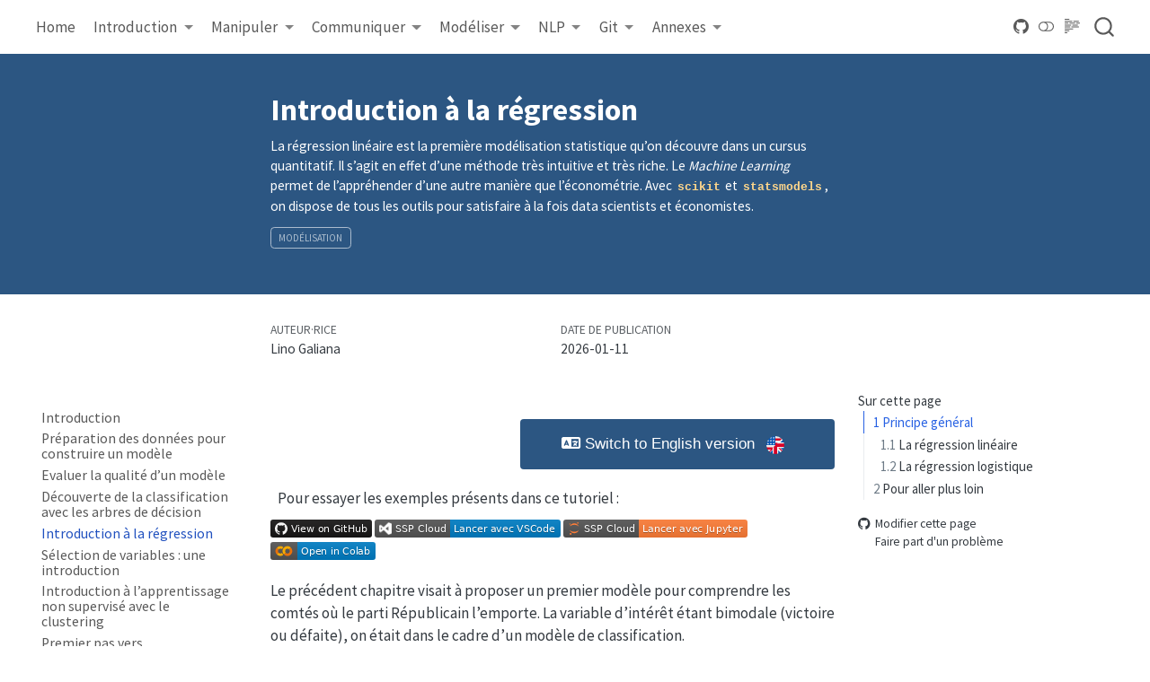

--- FILE ---
content_type: text/html; charset=utf-8
request_url: https://pythonds.linogaliana.fr/content/modelisation/3_regression.html
body_size: 35654
content:
<!DOCTYPE html>
<html xmlns="http://www.w3.org/1999/xhtml" lang="fr" xml:lang="fr"><head>

<meta charset="utf-8">
<meta name="generator" content="quarto-1.8.26">

<meta name="viewport" content="width=device-width, initial-scale=1.0, user-scalable=yes">

<meta name="author" content="Lino Galiana">
<meta name="dcterms.date" content="2026-01-11">
<meta name="description" content="La régression linéaire est la première modélisation statistique qu’on découvre dans un cursus quantitatif. Il s’agit en effet d’une méthode très intuitive et très riche. Le Machine Learning permet de l’appréhender d’une autre manière que l’économétrie. Avec scikit et statsmodels, on dispose de tous les outils pour satisfaire à la fois data scientists et économistes.">

<title>Introduction à la régression – Python pour la data science</title>
<style>
code{white-space: pre-wrap;}
span.smallcaps{font-variant: small-caps;}
div.columns{display: flex; gap: min(4vw, 1.5em);}
div.column{flex: auto; overflow-x: auto;}
div.hanging-indent{margin-left: 1.5em; text-indent: -1.5em;}
ul.task-list{list-style: none;}
ul.task-list li input[type="checkbox"] {
  width: 0.8em;
  margin: 0 0.8em 0.2em -1em; /* quarto-specific, see https://github.com/quarto-dev/quarto-cli/issues/4556 */ 
  vertical-align: middle;
}
/* CSS for syntax highlighting */
html { -webkit-text-size-adjust: 100%; }
pre > code.sourceCode { white-space: pre; position: relative; }
pre > code.sourceCode > span { display: inline-block; line-height: 1.25; }
pre > code.sourceCode > span:empty { height: 1.2em; }
.sourceCode { overflow: visible; }
code.sourceCode > span { color: inherit; text-decoration: inherit; }
div.sourceCode { margin: 1em 0; }
pre.sourceCode { margin: 0; }
@media screen {
div.sourceCode { overflow: auto; }
}
@media print {
pre > code.sourceCode { white-space: pre-wrap; }
pre > code.sourceCode > span { text-indent: -5em; padding-left: 5em; }
}
pre.numberSource code
  { counter-reset: source-line 0; }
pre.numberSource code > span
  { position: relative; left: -4em; counter-increment: source-line; }
pre.numberSource code > span > a:first-child::before
  { content: counter(source-line);
    position: relative; left: -1em; text-align: right; vertical-align: baseline;
    border: none; display: inline-block;
    -webkit-touch-callout: none; -webkit-user-select: none;
    -khtml-user-select: none; -moz-user-select: none;
    -ms-user-select: none; user-select: none;
    padding: 0 4px; width: 4em;
  }
pre.numberSource { margin-left: 3em;  padding-left: 4px; }
div.sourceCode
  {   }
@media screen {
pre > code.sourceCode > span > a:first-child::before { text-decoration: underline; }
}
/* CSS for citations */
div.csl-bib-body { }
div.csl-entry {
  clear: both;
  margin-bottom: 0em;
}
.hanging-indent div.csl-entry {
  margin-left:2em;
  text-indent:-2em;
}
div.csl-left-margin {
  min-width:2em;
  float:left;
}
div.csl-right-inline {
  margin-left:2em;
  padding-left:1em;
}
div.csl-indent {
  margin-left: 2em;
}</style>


<script src="../../site_libs/quarto-nav/quarto-nav.js"></script>
<script src="../../site_libs/quarto-nav/headroom.min.js"></script>
<script src="../../site_libs/clipboard/clipboard.min.js"></script>
<script src="../../site_libs/quarto-search/autocomplete.umd.js"></script>
<script src="../../site_libs/quarto-search/fuse.min.js"></script>
<script src="../../site_libs/quarto-search/quarto-search.js"></script>
<meta name="quarto:offset" content="../../">
<link href="../../content/modelisation/4_featureselection.html" rel="next">
<link href="../../content/modelisation/2_classification.html" rel="prev">
<script src="../../site_libs/quarto-html/quarto.js" type="module"></script>
<script src="../../site_libs/quarto-html/tabsets/tabsets.js" type="module"></script>
<script src="../../site_libs/quarto-html/axe/axe-check.js" type="module"></script>
<script src="../../site_libs/quarto-html/popper.min.js"></script>
<script src="../../site_libs/quarto-html/tippy.umd.min.js"></script>
<script src="../../site_libs/quarto-html/anchor.min.js"></script>
<link href="../../site_libs/quarto-html/tippy.css" rel="stylesheet">
<link href="../../site_libs/quarto-html/quarto-syntax-highlighting-d640c705e8c17715bca3574aa719063f.css" rel="stylesheet" class="quarto-color-scheme" id="quarto-text-highlighting-styles">
<link href="../../site_libs/quarto-html/quarto-syntax-highlighting-dark-d6a2ae2cb249da1580f0a11f71b8f854.css" rel="stylesheet" class="quarto-color-scheme quarto-color-alternate" id="quarto-text-highlighting-styles">
<link href="../../site_libs/quarto-html/quarto-syntax-highlighting-d640c705e8c17715bca3574aa719063f.css" rel="stylesheet" class="quarto-color-scheme-extra" id="quarto-text-highlighting-styles">
<script src="../../site_libs/bootstrap/bootstrap.min.js"></script>
<link href="../../site_libs/bootstrap/bootstrap-icons.css" rel="stylesheet">
<link href="../../site_libs/bootstrap/bootstrap-b0ee0f3d26c43523b47293a7912f1f86.min.css" rel="stylesheet" append-hash="true" class="quarto-color-scheme" id="quarto-bootstrap" data-mode="light">
<link href="../../site_libs/bootstrap/bootstrap-dark-db3e51265e65e704b1bb318787a6fd58.min.css" rel="stylesheet" append-hash="true" class="quarto-color-scheme quarto-color-alternate" id="quarto-bootstrap" data-mode="dark">
<link href="../../site_libs/bootstrap/bootstrap-b0ee0f3d26c43523b47293a7912f1f86.min.css" rel="stylesheet" append-hash="true" class="quarto-color-scheme-extra" id="quarto-bootstrap" data-mode="light">
<link href="../../site_libs/quarto-contrib/fontawesome6-0.1.0/all.css" rel="stylesheet">
<link href="../../site_libs/quarto-contrib/fontawesome6-0.1.0/latex-fontsize.css" rel="stylesheet">
<script src="../../site_libs/quarto-contrib/iconify-3.0.0/iconify-icon.min.js"></script>
<script src="../../site_libs/quarto-contrib/glightbox/glightbox.min.js"></script>
<link href="../../site_libs/quarto-contrib/glightbox/glightbox.min.css" rel="stylesheet">
<link href="../../site_libs/quarto-contrib/glightbox/lightbox.css" rel="stylesheet">
<script id="quarto-search-options" type="application/json">{
  "location": "navbar",
  "copy-button": false,
  "collapse-after": 3,
  "panel-placement": "end",
  "type": "overlay",
  "limit": 50,
  "keyboard-shortcut": [
    "f",
    "/",
    "s"
  ],
  "show-item-context": false,
  "language": {
    "search-no-results-text": "Pas de résultats",
    "search-matching-documents-text": "documents trouvés",
    "search-copy-link-title": "Copier le lien vers la recherche",
    "search-hide-matches-text": "Cacher les correspondances additionnelles",
    "search-more-match-text": "correspondance de plus dans ce document",
    "search-more-matches-text": "correspondances de plus dans ce document",
    "search-clear-button-title": "Effacer",
    "search-text-placeholder": "",
    "search-detached-cancel-button-title": "Annuler",
    "search-submit-button-title": "Envoyer",
    "search-label": "Recherche"
  }
}</script>
<style>

      .quarto-title-block .quarto-title-banner {
        background: #e9f3fa;
      }
</style>
<script type="module" src="../../site_libs/quarto-ojs/quarto-ojs-runtime.js"></script>
<link href="../../site_libs/quarto-ojs/quarto-ojs.css" rel="stylesheet">

  <script src="https://cdnjs.cloudflare.com/polyfill/v3/polyfill.min.js?features=es6"></script>
  <script src="https://cdn.jsdelivr.net/npm/mathjax@3/es5/tex-chtml-full.js" type="text/javascript"></script>

<script type="text/javascript">
const typesetMath = (el) => {
  if (window.MathJax) {
    // MathJax Typeset
    window.MathJax.typeset([el]);
  } else if (window.katex) {
    // KaTeX Render
    var mathElements = el.getElementsByClassName("math");
    var macros = [];
    for (var i = 0; i < mathElements.length; i++) {
      var texText = mathElements[i].firstChild;
      if (mathElements[i].tagName == "SPAN" && texText && texText.data) {
        window.katex.render(texText.data, mathElements[i], {
          displayMode: mathElements[i].classList.contains('display'),
          throwOnError: false,
          macros: macros,
          fleqn: false
        });
      }
    }
  }
}
window.Quarto = {
  typesetMath
};
</script>

<link rel="stylesheet" href="../../styles/styles.css">
<meta name="twitter:title" content="Introduction à la régression – Python pour la data science">
<meta name="twitter:description" content="La régression linéaire est la première modélisation statistique qu’on découvre dans un cursus quantitatif. Il s’agit en effet d’une méthode très intuitive et très riche. Le Machine Learning permet de l’appréhender d’une autre manière que l’économétrie. Avec scikit et statsmodels, on dispose de tous les outils pour satisfaire à la fois data scientists et économistes.">
<meta name="twitter:image" content="https://minio.lab.sspcloud.fr/lgaliana/generative-art/pythonds/kid-regression.jfif">
<meta name="twitter:card" content="summary_large_image">
<meta name="citation_title" content="Python pour la data science">
<meta name="citation_author" content="Lino Galiana">
<meta name="citation_publication_date" content="2025">
<meta name="citation_cover_date" content="2025">
<meta name="citation_year" content="2025">
<meta name="citation_online_date" content="2026-01-11">
<meta name="citation_fulltext_html_url" content="https://pythonds.linogaliana.fr/">
<meta name="citation_doi" content="10.5281/zenodo.8229676">
<meta name="citation_language" content="fr">
<meta name="citation_reference" content="citation_title=Coding for economists;,citation_author=undefined Turrell;,citation_author=undefined contributors;,citation_publication_date=2021;,citation_cover_date=2021;,citation_year=2021;,citation_fulltext_html_url=https://aeturrell.github.io/coding-for-economists;">
<meta name="citation_reference" content="citation_title=psyTeachR book template;,citation_author=Lisa DeBruine;,citation_publication_date=2021-10-14;,citation_cover_date=2021-10-14;,citation_year=2021;,citation_fulltext_html_url=https://github.com/psyteachr/template/;,citation_publisher=https://github.com/psyteachr/template/;">
<meta name="citation_reference" content="citation_title=The hugging face course, 2022;,citation_publication_date=2022;,citation_cover_date=2022;,citation_year=2022;,citation_publisher=https://huggingface.co/course;">
<meta name="citation_reference" content="citation_title=The signal and the noise: Why so many predictions fail-but some don’t;,citation_author=Nate Silver;,citation_publication_date=2012;,citation_cover_date=2012;,citation_year=2012;">
<meta name="citation_reference" content="citation_title=Efficient estimation of word representations in vector space;,citation_author=Tomas Mikolov;,citation_publication_date=2013;,citation_cover_date=2013;,citation_year=2013;,citation_volume=3781;,citation_journal_title=arXiv preprint arXiv:1301.3781;">
<meta name="citation_reference" content="citation_title=Attention is all you need;,citation_author=A Vaswani;,citation_publication_date=2017;,citation_cover_date=2017;,citation_year=2017;,citation_journal_title=Advances in Neural Information Processing Systems;">
<meta name="citation_reference" content="citation_title=Caractéristiques socio-économiques des individus aux formes sévères de covid-19 au fil des vagues épidémiques;,citation_author=Lino Galiana;,citation_author=Olivier Meslin;,citation_author=Noémie Courtejoie;,citation_author=Simon Delage;,citation_publication_date=2022;,citation_cover_date=2022;,citation_year=2022;,citation_publisher=Dossiers de la Drees;">
<meta name="citation_reference" content="citation_title=Quels formats pour quelles données?;,citation_author=Alexis Dondon;,citation_author=Pierre Lamarche;,citation_publication_date=2023;,citation_cover_date=2023;,citation_year=2023;,citation_journal_title=Courrier des statistiques;">
<meta name="citation_reference" content="citation_title=Tableau politique de la france de l’ouest sous la troisième république: 102 cartes et croquis, 1 carte hors texte;,citation_author=André Siegfried;,citation_publication_date=1913;,citation_cover_date=1913;,citation_year=1913;">
<meta name="citation_reference" content="citation_title=Statistical learning;,citation_author=Gareth James;,citation_author=Daniela Witten;,citation_author=Trevor Hastie;,citation_author=Robert Tibshirani;,citation_author=Jonathan Taylor;,citation_publication_date=2023;,citation_cover_date=2023;,citation_year=2023;,citation_inbook_title=An introduction to statistical learning: With applications in python;">
<meta name="citation_reference" content="citation_title=Une histoire du conflit politique: Elections et inégalités sociales en france, 1789-2022;,citation_author=Thomas Piketty;,citation_author=Julia Cagé;,citation_publication_date=2023;,citation_cover_date=2023;,citation_year=2023;">
<meta name="citation_reference" content="citation_title=Interpretable machine learning: A guide for making black box models explainable;,citation_author=Molnar Christoph;,citation_publication_date=2020;,citation_cover_date=2020;,citation_year=2020;">
<meta name="citation_reference" content="citation_title=A gentle introduction to conformal prediction and distribution-free uncertainty quantification;,citation_author=Anastasios N Angelopoulos;,citation_author=Stephen Bates;,citation_publication_date=2021;,citation_cover_date=2021;,citation_year=2021;,citation_journal_title=arXiv preprint arXiv:2107.07511;">
<meta name="citation_reference" content="citation_title=A brief history of data visualization;,citation_author=Chun-houh Chen;,citation_author=Wolfgang Härdle;,citation_author=Antony Unwin;,citation_author=Michael Friendly;,citation_publication_date=2008;,citation_cover_date=2008;,citation_year=2008;,citation_journal_title=Handbook of data visualization;,citation_publisher=Springer;">
<meta name="citation_reference" content="citation_title=Discovering Statistics Using R;,citation_author=Andy Field;,citation_author=Jeremy Miles;,citation_author=Zoë Field;,citation_publication_date=2012;,citation_cover_date=2012;,citation_year=2012;,citation_fulltext_html_url=https://uk.sagepub.com/en-gb/eur/discovering-statistics-using-r/book236067;,citation_isbn=9781446200469;">
<meta name="citation_reference" content="citation_title=psyTeachR Book Template;,citation_author=DeBruine Lisa;,citation_publication_date=2021-10;,citation_cover_date=2021-10;,citation_year=2021;,citation_fulltext_html_url=https://github.com/psyteachr/template/;">
<meta name="citation_reference" content="citation_title=The grammar of graphics;,citation_author=Leland Wilkinson;,citation_publication_date=2011;,citation_cover_date=2011;,citation_year=2011;,citation_inbook_title=Handbook of computational statistics: Concepts and methods;">
<meta name="citation_reference" content="citation_title=Data visualisation using r, for researchers who don’t use r;,citation_author=Emily Nordmann;,citation_author=Phil McAleer;,citation_author=William Toivo;,citation_author=Helen Paterson;,citation_author=Lisa DeBruine;,citation_publication_date=2022;,citation_cover_date=2022;,citation_year=2022;,citation_fulltext_html_url=https://doi.org/10.1177/25152459221074654;,citation_doi=10.1177/25152459221074654;,citation_journal_title=Advances in Methods and Practices in Psychological Science;">
<meta name="citation_reference" content="citation_title=Hands-on machine learning with scikit-learn, keras, and TensorFlow;,citation_author=Aurélien Géron;,citation_publication_date=2022;,citation_cover_date=2022;,citation_year=2022;">
<meta name="citation_reference" content="citation_title=A brief history of data visualization;,citation_author=Chun-houh Chen;,citation_author=Wolfgang Härdle;,citation_author=Antony Unwin;,citation_author=Michael Friendly;,citation_publication_date=2008;,citation_cover_date=2008;,citation_year=2008;,citation_journal_title=Handbook of data visualization;,citation_publisher=Springer;">
<meta name="citation_reference" content="citation_title=Random forests;,citation_author=Leo Breiman;,citation_publication_date=2001;,citation_cover_date=2001;,citation_year=2001;,citation_volume=45;,citation_journal_title=Machine learning;,citation_publisher=Springer;">
<meta name="citation_reference" content="citation_title=Bagging predictors;,citation_author=Leo Breiman;,citation_publication_date=1996;,citation_cover_date=1996;,citation_year=1996;,citation_volume=24;,citation_journal_title=Machine learning;,citation_publisher=Springer;">
<meta name="citation_reference" content="citation_title=R for data science;,citation_author=Hadley Wickham;,citation_author=Mine Çetinkaya-Rundel;,citation_author=Garrett Grolemund;,citation_publication_date=2023;,citation_cover_date=2023;,citation_year=2023;">
<meta name="citation_reference" content="citation_title=Computational reproducibility of jupyter notebooks from biomedical publications;,citation_author=Sheeba Samuel;,citation_author=Daniel Mietchen;,citation_publication_date=2023;,citation_cover_date=2023;,citation_year=2023;,citation_fulltext_html_url=https://arxiv.org/abs/2308.07333;">
<meta name="citation_reference" content="citation_title=Python data science handbook: Essential tools for working with data;,citation_author=Jake VanderPlas;,citation_publication_date=2016;,citation_cover_date=2016;,citation_year=2016;">
<meta name="citation_reference" content="citation_title=Machine learning methods that economists should know about;,citation_author=Susan Athey;,citation_author=Guido W Imbens;,citation_publication_date=2019;,citation_cover_date=2019;,citation_year=2019;,citation_volume=11;,citation_journal_title=Annual Review of Economics;,citation_publisher=Annual Reviews;">
<meta name="citation_reference" content="citation_title=Fuzzy matching on big-data an illustration with scanner data and crowd-sourced nutritional data;,citation_author=Lino Galiana;,citation_author=Milena Suarez Castillo;,citation_publication_date=2022;,citation_cover_date=2022;,citation_year=2022;,citation_publisher=Proceedings of the 2022 &amp;amp;amp;quot;Journées de Méthodologie Statistiques&amp;quot;;">
<meta name="citation_reference" content="citation_title=Data visualization with python and JavaScript;,citation_author=Kyran Dale;,citation_publication_date=2022;,citation_cover_date=2022;,citation_year=2022;">
<meta name="citation_reference" content="citation_title=Sémiologie graphique;,citation_author=Jacques Bertin;,citation_publication_date=1967;,citation_cover_date=1967;,citation_year=1967;">
<meta name="citation_reference" content="citation_title=La sémiologie graphique de jacques bertin a cinquante ans;,citation_author=Gilles Palsky;,citation_publication_date=2017;,citation_cover_date=2017;,citation_year=2017;,citation_journal_title=Visions carto (en ligne);">
<meta name="citation_reference" content="citation_title=Fundamentals of data visualization: A primer on making informative and compelling figures;,citation_author=Claus O Wilke;,citation_publication_date=2019;,citation_cover_date=2019;,citation_year=2019;">
<meta name="citation_reference" content="citation_title=How to train BERT with an academic budget;,citation_author=Peter Izsak;,citation_author=Moshe Berchansky;,citation_author=Omer Levy;,citation_publication_date=2021;,citation_cover_date=2021;,citation_year=2021;,citation_fulltext_html_url=https://arxiv.org/abs/2104.07705;">
<meta name="citation_reference" content="citation_title=Python for data analysis: Data wrangling with pandas, NumPy, and IPython;,citation_author=Wes McKinney;,citation_publication_date=2012;,citation_cover_date=2012;,citation_year=2012;">
<meta name="citation_reference" content="citation_title=Residential segregation, daytime segregation and spatial frictions: An analysis from mobile phone data;,citation_author=Lino Galiana;,citation_author=François Sémécurbe;,citation_author=Benjamin Sakarovitch;,citation_author=Zbigniew Smoreda;,citation_publication_date=2020;,citation_cover_date=2020;,citation_year=2020;,citation_publisher=Insee Working Paper;">
<meta name="citation_reference" content="citation_title=Fuzzy matching on big-data: An illustration with scanner and crowd-sourced nutritional datasets;,citation_abstract=Food retailers’ scanner data provide unprecedented details on local consumption, provided that product identifiers allow a linkage with features of interest, such as nutritional information. In this paper, we enrich a large retailer dataset with nutritional information extracted from crowd-sourced and administrative nutritional datasets. To compensate for imperfect matching through the barcode, we develop a methodology to efficiently match short textual descriptions. After a preprocessing step to normalize short labels, we resort to fuzzy matching based on several tokenizers (including n-grams) by querying an ElasticSearch customized index and validate candidates echos as matches with a Levensthein edit-distance and an embedding-based similarity measure created from a siamese neural network model. The pipeline is composed of several steps successively relaxing constraints to find relevant matching candidates.;,citation_author=Lino Galiana;,citation_author=Milena Suarez Castillo;,citation_publication_date=2022;,citation_cover_date=2022;,citation_year=2022;,citation_fulltext_html_url=https://doi.org/10.1145/3524458.3547244;,citation_doi=10.1145/3524458.3547244;,citation_isbn=9781450392846;,citation_conference_title=Proceedings of the 2022 ACM conference on information technology for social good;,citation_conference=Association for Computing Machinery;,citation_series_title=GoodIT ’22;">
<meta name="citation_reference" content="citation_title=Guide de sémiologie cartographique;,citation_author=undefined Insee;,citation_publication_date=2018;,citation_cover_date=2018;,citation_year=2018;,citation_publisher=Insee Working Paper;">
<meta name="citation_reference" content="citation_title=Energy and policy considerations for deep learning in NLP;,citation_author=Emma Strubell;,citation_author=Ananya Ganesh;,citation_author=Andrew McCallum;,citation_publication_date=2019;,citation_cover_date=2019;,citation_year=2019;,citation_fulltext_html_url=https://arxiv.org/abs/1906.02243;">
<meta name="citation_reference" content="citation_title=High-resolution image synthesis with latent diffusion models;,citation_author=Robin Rombach;,citation_author=Andreas Blattmann;,citation_author=Dominik Lorenz;,citation_author=Patrick Esser;,citation_author=Björn Ommer;,citation_publication_date=2022;,citation_cover_date=2022;,citation_year=2022;,citation_conference_title=Proceedings of the IEEE/CVF conference on computer vision and pattern recognition (CVPR);">
<meta name="citation_reference" content="citation_title=Apache arrow and the&amp;amp;amp;quot; 10 things i hate about pandas;,citation_author=Wes McKinney;,citation_publication_date=2017;,citation_cover_date=2017;,citation_year=2017;,citation_volume=21;,citation_journal_title=Blog, September;">
<meta name="citation_reference" content="citation_title=Many researchers were not compliant with their published data sharing statement: Mixed-methods study;,citation_author=Mirko Gabelica;,citation_author=Ružica Bojčić;,citation_author=Livia Puljak;,citation_publication_date=2022;,citation_cover_date=2022;,citation_year=2022;,citation_journal_title=Journal of Clinical Epidemiology;,citation_publisher=Elsevier;">
<meta name="citation_reference" content="citation_title=Credit scoring in the era of big data;,citation_author=Mikella Hurley;,citation_author=Julius Adebayo;,citation_publication_date=2016;,citation_cover_date=2016;,citation_year=2016;,citation_volume=18;,citation_journal_title=Yale JL &amp;amp;amp; Tech.;,citation_publisher=HeinOnline;">
<meta name="citation_reference" content="citation_title=Econometrics and machine learning;,citation_author=Arthur Charpentier;,citation_author=Emmanuel Flachaire;,citation_author=Antoine Ly;,citation_publication_date=2018;,citation_cover_date=2018;,citation_year=2018;,citation_issue=1;,citation_volume=505;,citation_journal_title=Economie et Statistique;,citation_publisher=Persée-Portail des revues scientifiques en SHS;">
<meta name="citation_reference" content="citation_title=Machine learning: An applied econometric approach;,citation_author=Sendhil Mullainathan;,citation_author=Jann Spiess;,citation_publication_date=2017-05;,citation_cover_date=2017-05;,citation_year=2017;,citation_fulltext_html_url=https://www.aeaweb.org/articles?id=10.1257/jep.31.2.87;,citation_issue=2;,citation_doi=10.1257/jep.31.2.87;,citation_volume=31;,citation_journal_title=Journal of Economic Perspectives;">
<meta name="citation_reference" content="citation_title=Le problème du réalisme des hypothèses en économie politique;,citation_author=Pierre Salmon;,citation_publication_date=2010;,citation_cover_date=2010;,citation_year=2010;">
<meta name="citation_reference" content="citation_title=The methodology of positive economics;,citation_author=Milton Friedman;,citation_publication_date=1953;,citation_cover_date=1953;,citation_year=1953;,citation_inbook_title=Essays in positive economics;">
<meta name="citation_reference" content="citation_title=L’empreinte carbone du numérique;,citation_author=undefined Arcep;,citation_publication_date=2019;,citation_cover_date=2019;,citation_year=2019;">
<meta name="citation_reference" content="citation_title=Leakage and the reproducibility crisis in ML-based science;,citation_author=Sayash Kapoor;,citation_author=Arvind Narayanan;,citation_publication_date=2022;,citation_cover_date=2022;,citation_year=2022;,citation_fulltext_html_url=https://arxiv.org/abs/2207.07048;,citation_doi=10.48550/ARXIV.2207.07048;,citation_publisher=arXiv;">
<meta name="citation_reference" content="citation_title=Growth in a time of debt;,citation_author=Carmen M Reinhart;,citation_author=Kenneth S Rogoff;,citation_publication_date=2010;,citation_cover_date=2010;,citation_year=2010;,citation_issue=2;,citation_volume=100;,citation_journal_title=American economic review;,citation_publisher=American Economic Association;">
<meta name="citation_reference" content="citation_title=We do not know the population of every country in the world for the past two thousand years;,citation_author=Timothy W Guinnane;,citation_publication_date=2023;,citation_cover_date=2023;,citation_year=2023;,citation_issue=3;,citation_volume=83;,citation_journal_title=The Journal of Economic History;">
<meta name="citation_reference" content="citation_title=Artificial intelligence: A modern approach (4th edition);,citation_author=Stuart J. Russell;,citation_author=Peter Norvig;,citation_publication_date=2020;,citation_cover_date=2020;,citation_year=2020;,citation_fulltext_html_url=http://aima.cs.berkeley.edu/;,citation_isbn=9781292401133;">
<meta name="citation_reference" content="citation_title=Data scientist, the sexiest job of the 21st century;,citation_author=Thomas H Davenport;,citation_author=DJ Patil;,citation_publication_date=2012;,citation_cover_date=2012;,citation_year=2012;,citation_fulltext_html_url=https://hbr.org/2012/10/data-scientist-the-sexiest-job-of-the-21st-century;,citation_issue=5;,citation_volume=90;,citation_journal_title=Harvard business review;">
<meta name="citation_reference" content="citation_title=Is data scientist still the sexiest job of the 21st century?;,citation_author=Thomas H Davenport;,citation_author=DJ Patil;,citation_publication_date=2022;,citation_cover_date=2022;,citation_year=2022;,citation_volume=90;,citation_journal_title=Harvard Business Review;,citation_publisher=Harvard Business Publishing;">
<meta name="citation_reference" content="citation_title=Leakage and the reproducibility crisis in machine-learning-based science;,citation_author=Sayash Kapoor;,citation_author=Arvind Narayanan;,citation_publication_date=2023;,citation_cover_date=2023;,citation_year=2023;,citation_issue=9;,citation_volume=4;,citation_journal_title=Patterns;,citation_publisher=Elsevier;">
</head>

<body class="nav-sidebar floating nav-fixed quarto-light"><script id="quarto-html-before-body" type="application/javascript">
    const toggleBodyColorMode = (bsSheetEl) => {
      const mode = bsSheetEl.getAttribute("data-mode");
      const bodyEl = window.document.querySelector("body");
      if (mode === "dark") {
        bodyEl.classList.add("quarto-dark");
        bodyEl.classList.remove("quarto-light");
      } else {
        bodyEl.classList.add("quarto-light");
        bodyEl.classList.remove("quarto-dark");
      }
    }
    const toggleBodyColorPrimary = () => {
      const bsSheetEl = window.document.querySelector("link#quarto-bootstrap:not([rel=disabled-stylesheet])");
      if (bsSheetEl) {
        toggleBodyColorMode(bsSheetEl);
      }
    }
    const setColorSchemeToggle = (alternate) => {
      const toggles = window.document.querySelectorAll('.quarto-color-scheme-toggle');
      for (let i=0; i < toggles.length; i++) {
        const toggle = toggles[i];
        if (toggle) {
          if (alternate) {
            toggle.classList.add("alternate");
          } else {
            toggle.classList.remove("alternate");
          }
        }
      }
    };
    const toggleColorMode = (alternate) => {
      // Switch the stylesheets
      const primaryStylesheets = window.document.querySelectorAll('link.quarto-color-scheme:not(.quarto-color-alternate)');
      const alternateStylesheets = window.document.querySelectorAll('link.quarto-color-scheme.quarto-color-alternate');
      manageTransitions('#quarto-margin-sidebar .nav-link', false);
      if (alternate) {
        // note: dark is layered on light, we don't disable primary!
        enableStylesheet(alternateStylesheets);
        for (const sheetNode of alternateStylesheets) {
          if (sheetNode.id === "quarto-bootstrap") {
            toggleBodyColorMode(sheetNode);
          }
        }
      } else {
        disableStylesheet(alternateStylesheets);
        enableStylesheet(primaryStylesheets)
        toggleBodyColorPrimary();
      }
      manageTransitions('#quarto-margin-sidebar .nav-link', true);
      // Switch the toggles
      setColorSchemeToggle(alternate)
      // Hack to workaround the fact that safari doesn't
      // properly recolor the scrollbar when toggling (#1455)
      if (navigator.userAgent.indexOf('Safari') > 0 && navigator.userAgent.indexOf('Chrome') == -1) {
        manageTransitions("body", false);
        window.scrollTo(0, 1);
        setTimeout(() => {
          window.scrollTo(0, 0);
          manageTransitions("body", true);
        }, 40);
      }
    }
    const disableStylesheet = (stylesheets) => {
      for (let i=0; i < stylesheets.length; i++) {
        const stylesheet = stylesheets[i];
        stylesheet.rel = 'disabled-stylesheet';
      }
    }
    const enableStylesheet = (stylesheets) => {
      for (let i=0; i < stylesheets.length; i++) {
        const stylesheet = stylesheets[i];
        if(stylesheet.rel !== 'stylesheet') { // for Chrome, which will still FOUC without this check
          stylesheet.rel = 'stylesheet';
        }
      }
    }
    const manageTransitions = (selector, allowTransitions) => {
      const els = window.document.querySelectorAll(selector);
      for (let i=0; i < els.length; i++) {
        const el = els[i];
        if (allowTransitions) {
          el.classList.remove('notransition');
        } else {
          el.classList.add('notransition');
        }
      }
    }
    const isFileUrl = () => {
      return window.location.protocol === 'file:';
    }
    const hasAlternateSentinel = () => {
      let styleSentinel = getColorSchemeSentinel();
      if (styleSentinel !== null) {
        return styleSentinel === "alternate";
      } else {
        return false;
      }
    }
    const setStyleSentinel = (alternate) => {
      const value = alternate ? "alternate" : "default";
      if (!isFileUrl()) {
        window.localStorage.setItem("quarto-color-scheme", value);
      } else {
        localAlternateSentinel = value;
      }
    }
    const getColorSchemeSentinel = () => {
      if (!isFileUrl()) {
        const storageValue = window.localStorage.getItem("quarto-color-scheme");
        return storageValue != null ? storageValue : localAlternateSentinel;
      } else {
        return localAlternateSentinel;
      }
    }
    const toggleGiscusIfUsed = (isAlternate, darkModeDefault) => {
      const baseTheme = document.querySelector('#giscus-base-theme')?.value ?? 'light';
      const alternateTheme = document.querySelector('#giscus-alt-theme')?.value ?? 'dark';
      let newTheme = '';
      if(authorPrefersDark) {
        newTheme = isAlternate ? baseTheme : alternateTheme;
      } else {
        newTheme = isAlternate ? alternateTheme : baseTheme;
      }
      const changeGiscusTheme = () => {
        // From: https://github.com/giscus/giscus/issues/336
        const sendMessage = (message) => {
          const iframe = document.querySelector('iframe.giscus-frame');
          if (!iframe) return;
          iframe.contentWindow.postMessage({ giscus: message }, 'https://giscus.app');
        }
        sendMessage({
          setConfig: {
            theme: newTheme
          }
        });
      }
      const isGiscussLoaded = window.document.querySelector('iframe.giscus-frame') !== null;
      if (isGiscussLoaded) {
        changeGiscusTheme();
      }
    };
    const authorPrefersDark = false;
    const queryPrefersDark = window.matchMedia('(prefers-color-scheme: dark)');
    const darkModeDefault = queryPrefersDark.matches;
      document.querySelector('link#quarto-text-highlighting-styles.quarto-color-scheme-extra').rel = 'disabled-stylesheet';
      document.querySelector('link#quarto-bootstrap.quarto-color-scheme-extra').rel = 'disabled-stylesheet';
    let localAlternateSentinel = darkModeDefault ? 'alternate' : 'default';
    // Dark / light mode switch
    window.quartoToggleColorScheme = () => {
      // Read the current dark / light value
      let toAlternate = !hasAlternateSentinel();
      toggleColorMode(toAlternate);
      setStyleSentinel(toAlternate);
      toggleGiscusIfUsed(toAlternate, darkModeDefault);
      window.dispatchEvent(new Event('resize'));
    };
    queryPrefersDark.addEventListener("change", e => {
      if(window.localStorage.getItem("quarto-color-scheme") !== null)
        return;
      const alternate = e.matches
      toggleColorMode(alternate);
      localAlternateSentinel = e.matches ? 'alternate' : 'default'; // this is used alongside local storage!
      toggleGiscusIfUsed(alternate, darkModeDefault);
    });
    // Switch to dark mode if need be
    if (hasAlternateSentinel()) {
      toggleColorMode(true);
    } else {
      toggleColorMode(false);
    }
  </script>

<div id="quarto-search-results"></div>
  <header id="quarto-header" class="headroom fixed-top quarto-banner">
    <nav class="navbar navbar-expand-lg " data-bs-theme="dark">
      <div class="navbar-container container-fluid">
            <div id="quarto-search" class="" title="Recherche"></div>
          <button class="navbar-toggler" type="button" data-bs-toggle="collapse" data-bs-target="#navbarCollapse" aria-controls="navbarCollapse" role="menu" aria-expanded="false" aria-label="Basculer la navigation" onclick="if (window.quartoToggleHeadroom) { window.quartoToggleHeadroom(); }">
  <span class="navbar-toggler-icon"></span>
</button>
          <div class="collapse navbar-collapse" id="navbarCollapse">
            <ul class="navbar-nav navbar-nav-scroll me-auto">
  <li class="nav-item">
    <a class="nav-link" href="../../index.html"> 
<span class="menu-text">Home</span></a>
  </li>  
  <li class="nav-item dropdown ">
    <a class="nav-link dropdown-toggle" href="#" id="nav-menu-introduction" role="link" data-bs-toggle="dropdown" aria-expanded="false">
 <span class="menu-text">Introduction</span>
    </a>
    <ul class="dropdown-menu" aria-labelledby="nav-menu-introduction">    
        <li>
    <a class="dropdown-item" href="../../content/getting-started/index.html">
 <span class="dropdown-text">Introduction</span></a>
  </li>  
        <li>
    <a class="dropdown-item" href="../../content/getting-started/01_environment.html">
 <span class="dropdown-text">Avoir un environnement Python fonctionnel pour la data science</span></a>
  </li>  
        <li>
    <a class="dropdown-item" href="../../content/getting-started/02_data_analysis.html">
 <span class="dropdown-text">Démarche à adopter face à un jeu de données</span></a>
  </li>  
        <li>
    <a class="dropdown-item" href="../../content/getting-started/03_revisions.html">
 <span class="dropdown-text">Quelques exercices de rappels pour se remettre en selle</span></a>
  </li>  
    </ul>
  </li>
  <li class="nav-item dropdown ">
    <a class="nav-link dropdown-toggle" href="#" id="nav-menu-manipuler" role="link" data-bs-toggle="dropdown" aria-expanded="false">
 <span class="menu-text">Manipuler</span>
    </a>
    <ul class="dropdown-menu" aria-labelledby="nav-menu-manipuler">    
        <li>
    <a class="dropdown-item" href="../../content/manipulation/index.html">
 <span class="dropdown-text">Introduction</span></a>
  </li>  
        <li>
    <a class="dropdown-item" href="../../content/manipulation/01_numpy.html">
 <span class="dropdown-text">Numpy, la brique de base de la data science</span></a>
  </li>  
        <li>
    <a class="dropdown-item" href="../../content/manipulation/02_pandas_intro.html">
 <span class="dropdown-text">Introduction à Pandas</span></a>
  </li>  
        <li>
    <a class="dropdown-item" href="../../content/manipulation/02_pandas_suite.html">
 <span class="dropdown-text">Manipuler des données avec Pandas</span></a>
  </li>  
        <li>
    <a class="dropdown-item" href="../../content/manipulation/03_geopandas_intro.html">
 <span class="dropdown-text">Introduction aux données spatiales avec Geopandas</span></a>
  </li>  
        <li>
    <a class="dropdown-item" href="../../content/manipulation/04a_webscraping_TP.html">
 <span class="dropdown-text">Web scraping avec Python</span></a>
  </li>  
        <li>
    <a class="dropdown-item" href="../../content/manipulation/04c_API_TP.html">
 <span class="dropdown-text">Récupérer des données avec des API depuis Python</span></a>
  </li>  
        <li>
    <a class="dropdown-item" href="../../content/manipulation/04b_regex_TP.html">
 <span class="dropdown-text">Maîtriser les expressions régulières</span></a>
  </li>  
        <li>
    <a class="dropdown-item" href="../../content/manipulation/05_parquet_s3.html">
 <span class="dropdown-text">Les nouveaux modes d’accès aux données : le format Parquet et les données sur le cloud</span></a>
  </li>  
    </ul>
  </li>
  <li class="nav-item dropdown ">
    <a class="nav-link dropdown-toggle" href="#" id="nav-menu-communiquer" role="link" data-bs-toggle="dropdown" aria-expanded="false">
 <span class="menu-text">Communiquer</span>
    </a>
    <ul class="dropdown-menu" aria-labelledby="nav-menu-communiquer">    
        <li>
    <a class="dropdown-item" href="../../content/visualisation/index.html">
 <span class="dropdown-text">Introduction</span></a>
  </li>  
        <li>
    <a class="dropdown-item" href="../../content/visualisation/matplotlib.html">
 <span class="dropdown-text">Construire des graphiques avec Python</span></a>
  </li>  
        <li>
    <a class="dropdown-item" href="../../content/visualisation/maps.html">
 <span class="dropdown-text">Introduction à la cartographie avec Python</span></a>
  </li>  
    </ul>
  </li>
  <li class="nav-item dropdown ">
    <a class="nav-link dropdown-toggle" href="#" id="nav-menu-modéliser" role="link" data-bs-toggle="dropdown" aria-expanded="false">
 <span class="menu-text">Modéliser</span>
    </a>
    <ul class="dropdown-menu" aria-labelledby="nav-menu-modéliser">    
        <li>
    <a class="dropdown-item" href="../../content/modelisation/index.html">
 <span class="dropdown-text">Introduction</span></a>
  </li>  
        <li>
    <a class="dropdown-item" href="../../content/modelisation/0_preprocessing.html">
 <span class="dropdown-text">Préparation des données pour construire un modèle</span></a>
  </li>  
        <li>
    <a class="dropdown-item" href="../../content/modelisation/1_modelevaluation.html">
 <span class="dropdown-text">Evaluer la qualité d’un modèle</span></a>
  </li>  
        <li>
    <a class="dropdown-item" href="../../content/modelisation/2_classification.html">
 <span class="dropdown-text">Découverte de la classification avec les arbres de décision</span></a>
  </li>  
        <li>
    <a class="dropdown-item" href="../../content/modelisation/3_regression.html">
 <span class="dropdown-text">Introduction à la régression</span></a>
  </li>  
        <li>
    <a class="dropdown-item" href="../../content/modelisation/4_featureselection.html">
 <span class="dropdown-text">Sélection de variables : une introduction</span></a>
  </li>  
        <li>
    <a class="dropdown-item" href="../../content/modelisation/5_clustering.html">
 <span class="dropdown-text">Introduction à l’apprentissage non supervisé avec le clustering</span></a>
  </li>  
        <li>
    <a class="dropdown-item" href="../../content/modelisation/6_pipeline.html">
 <span class="dropdown-text">Premier pas vers l’industrialisation avec les pipelines scikit</span></a>
  </li>  
        <li>
    <a class="dropdown-item" href="../../content/modelisation/7_mlapi.html">
 <span class="dropdown-text">Mettre à disposition un modèle par le biais d’une API</span></a>
  </li>  
    </ul>
  </li>
  <li class="nav-item dropdown ">
    <a class="nav-link dropdown-toggle" href="#" id="nav-menu-nlp" role="link" data-bs-toggle="dropdown" aria-expanded="false">
 <span class="menu-text">NLP</span>
    </a>
    <ul class="dropdown-menu" aria-labelledby="nav-menu-nlp">    
        <li>
    <a class="dropdown-item" href="../../content/NLP/index.html">
 <span class="dropdown-text">Introduction</span></a>
  </li>  
        <li>
    <a class="dropdown-item" href="../../content/NLP/01_intro.html">
 <span class="dropdown-text">Nettoyer et structurer l’information dans les données textuelles</span></a>
  </li>  
        <li>
    <a class="dropdown-item" href="../../content/NLP/02_exoclean.html">
 <span class="dropdown-text">L’analyse fréquentiste par l’approche bag-of-words : intérêt et limites</span></a>
  </li>  
        <li>
    <a class="dropdown-item" href="../../content/NLP/03_embedding.html">
 <span class="dropdown-text">Les embeddings, ou comment synthétiser l’information textuelle</span></a>
  </li>  
    </ul>
  </li>
  <li class="nav-item dropdown ">
    <a class="nav-link dropdown-toggle" href="#" id="nav-menu-git" role="link" data-bs-toggle="dropdown" aria-expanded="false">
 <span class="menu-text">Git</span>
    </a>
    <ul class="dropdown-menu" aria-labelledby="nav-menu-git">    
        <li>
    <a class="dropdown-item" href="../../content/git/index.html">
 <span class="dropdown-text">Introduction</span></a>
  </li>  
        <li>
    <a class="dropdown-item" href="../../content/git/introgit.html">
 <span class="dropdown-text">Découvrir Git par la pratique: la gymnastique quotidienne</span></a>
  </li>  
        <li>
    <a class="dropdown-item" href="../../content/git/exogit.html">
 <span class="dropdown-text">Un cadavre exquis pour découvrir le travail collaboratif <code>Git</code></span></a>
  </li>  
    </ul>
  </li>
  <li class="nav-item dropdown ">
    <a class="nav-link dropdown-toggle" href="#" id="nav-menu-annexes" role="link" data-bs-toggle="dropdown" aria-expanded="false">
 <span class="menu-text">Annexes</span>
    </a>
    <ul class="dropdown-menu" aria-labelledby="nav-menu-annexes">    
        <li>
    <a class="dropdown-item" href="../../content/annexes/evaluation.html">
 <span class="dropdown-text">Évaluation</span></a>
  </li>  
        <li>
    <a class="dropdown-item" href="../../content/annexes/corrections.html">
 <span class="dropdown-text">Corrections</span></a>
  </li>  
        <li>
    <a class="dropdown-item" href="https://linogaliana.github.io/python-datascientist-slides/#/title-slide">
 <span class="dropdown-text">Slides de présentation</span></a>
  </li>  
    </ul>
  </li>
</ul>
          </div> <!-- /navcollapse -->
            <div class="quarto-navbar-tools tools-wide">
    <a href="https://github.com/linogaliana/python-datascientist" title="" class="quarto-navigation-tool px-1" aria-label=""><i class="bi bi-github"></i></a>
  <a href="" class="quarto-color-scheme-toggle quarto-navigation-tool  px-1" onclick="window.quartoToggleColorScheme(); return false;" title="Basculer le mode sombre"><i class="bi"></i></a>
  <a href="" class="quarto-reader-toggle quarto-navigation-tool px-1" onclick="window.quartoToggleReader(); return false;" title="Basculer en mode lecteur">
  <div class="quarto-reader-toggle-btn">
  <i class="bi"></i>
  </div>
</a>
</div>
      </div> <!-- /container-fluid -->
    </nav>
  <nav class="quarto-secondary-nav">
    <div class="container-fluid d-flex">
      <button type="button" class="quarto-btn-toggle btn" data-bs-toggle="collapse" role="button" data-bs-target=".quarto-sidebar-collapse-item" aria-controls="quarto-sidebar" aria-expanded="false" aria-label="Basculer la barre latérale" onclick="if (window.quartoToggleHeadroom) { window.quartoToggleHeadroom(); }">
        <i class="bi bi-layout-text-sidebar-reverse"></i>
      </button>
        <nav class="quarto-page-breadcrumbs" aria-label="breadcrumb"><ol class="breadcrumb"><li class="breadcrumb-item"><a href="../../content/modelisation/3_regression.html">Introduction à la régression</a></li></ol></nav>
        <a class="flex-grow-1" role="navigation" data-bs-toggle="collapse" data-bs-target=".quarto-sidebar-collapse-item" aria-controls="quarto-sidebar" aria-expanded="false" aria-label="Basculer la barre latérale" onclick="if (window.quartoToggleHeadroom) { window.quartoToggleHeadroom(); }">      
        </a>
    </div>
  </nav>
</header>
<!-- content -->
<header id="title-block-header" class="quarto-title-block default page-columns page-full">
  <div class="quarto-title-banner page-columns page-full">
    <div class="quarto-title column-body">
      <h1 class="title">Introduction à la régression</h1>
                  <div>
        <div class="description">
          <p>La régression linéaire est la première modélisation statistique qu’on découvre dans un cursus quantitatif. Il s’agit en effet d’une méthode très intuitive et très riche. Le <em>Machine Learning</em> permet de l’appréhender d’une autre manière que l’économétrie. Avec <code>scikit</code> et <code>statsmodels</code>, on dispose de tous les outils pour satisfaire à la fois data scientists et économistes.</p>
        </div>
      </div>
                          <div class="quarto-categories">
                <div class="quarto-category">Modélisation</div>
              </div>
                  </div>
  </div>
    
  
  <div class="quarto-title-meta">

      <div>
      <div class="quarto-title-meta-heading">Auteur·rice</div>
      <div class="quarto-title-meta-contents">
               <p>Lino Galiana </p>
            </div>
    </div>
      
      <div>
      <div class="quarto-title-meta-heading">Date de publication</div>
      <div class="quarto-title-meta-contents">
        <p class="date">2026-01-11</p>
      </div>
    </div>
    
      
    </div>
    
  
  </header><div id="quarto-content" class="quarto-container page-columns page-rows-contents page-layout-article page-navbar">
<!-- sidebar -->
  <nav id="quarto-sidebar" class="sidebar collapse collapse-horizontal quarto-sidebar-collapse-item sidebar-navigation floating overflow-auto">
    <div class="sidebar-menu-container"> 
    <ul class="list-unstyled mt-1">
        <li class="sidebar-item">
  <div class="sidebar-item-container"> 
  <a href="../../content/modelisation/index.html" class="sidebar-item-text sidebar-link">
 <span class="menu-text">Introduction</span></a>
  </div>
</li>
        <li class="sidebar-item">
  <div class="sidebar-item-container"> 
  <a href="../../content/modelisation/0_preprocessing.html" class="sidebar-item-text sidebar-link">
 <span class="menu-text">Préparation des données pour construire un modèle</span></a>
  </div>
</li>
        <li class="sidebar-item">
  <div class="sidebar-item-container"> 
  <a href="../../content/modelisation/1_modelevaluation.html" class="sidebar-item-text sidebar-link">
 <span class="menu-text">Evaluer la qualité d’un modèle</span></a>
  </div>
</li>
        <li class="sidebar-item">
  <div class="sidebar-item-container"> 
  <a href="../../content/modelisation/2_classification.html" class="sidebar-item-text sidebar-link">
 <span class="menu-text">Découverte de la classification avec les arbres de décision</span></a>
  </div>
</li>
        <li class="sidebar-item">
  <div class="sidebar-item-container"> 
  <a href="../../content/modelisation/3_regression.html" class="sidebar-item-text sidebar-link active">
 <span class="menu-text">Introduction à la régression</span></a>
  </div>
</li>
        <li class="sidebar-item">
  <div class="sidebar-item-container"> 
  <a href="../../content/modelisation/4_featureselection.html" class="sidebar-item-text sidebar-link">
 <span class="menu-text">Sélection de variables : une introduction</span></a>
  </div>
</li>
        <li class="sidebar-item">
  <div class="sidebar-item-container"> 
  <a href="../../content/modelisation/5_clustering.html" class="sidebar-item-text sidebar-link">
 <span class="menu-text">Introduction à l’apprentissage non supervisé avec le clustering</span></a>
  </div>
</li>
        <li class="sidebar-item">
  <div class="sidebar-item-container"> 
  <a href="../../content/modelisation/6_pipeline.html" class="sidebar-item-text sidebar-link">
 <span class="menu-text">Premier pas vers l’industrialisation avec les pipelines scikit</span></a>
  </div>
</li>
        <li class="sidebar-item">
  <div class="sidebar-item-container"> 
  <a href="../../content/modelisation/7_mlapi.html" class="sidebar-item-text sidebar-link">
 <span class="menu-text">Mettre à disposition un modèle par le biais d’une API</span></a>
  </div>
</li>
    </ul>
    </div>
</nav>
<div id="quarto-sidebar-glass" class="quarto-sidebar-collapse-item" data-bs-toggle="collapse" data-bs-target=".quarto-sidebar-collapse-item"></div>
<!-- margin-sidebar -->
    <div id="quarto-margin-sidebar" class="sidebar margin-sidebar">
        <nav id="TOC" role="doc-toc" class="toc-active">
    <h2 id="toc-title">Sur cette page</h2>
   
  <ul>
  <li><a href="#principe-général" id="toc-principe-général" class="nav-link active" data-scroll-target="#principe-général"><span class="header-section-number">1</span> Principe général</a>
  <ul class="collapse">
  <li><a href="#la-régression-linéaire" id="toc-la-régression-linéaire" class="nav-link" data-scroll-target="#la-régression-linéaire"><span class="header-section-number">1.1</span> La régression linéaire</a>
  <ul class="collapse">
  <li><a href="#application" id="toc-application" class="nav-link" data-scroll-target="#application"><span class="header-section-number">1.1.1</span> Application</a></li>
  </ul></li>
  <li><a href="#la-régression-logistique" id="toc-la-régression-logistique" class="nav-link" data-scroll-target="#la-régression-logistique"><span class="header-section-number">1.2</span> La régression logistique</a></li>
  </ul></li>
  <li><a href="#pour-aller-plus-loin" id="toc-pour-aller-plus-loin" class="nav-link" data-scroll-target="#pour-aller-plus-loin"><span class="header-section-number">2</span> Pour aller plus loin</a>
  <ul class="collapse">
  <li><a href="#références" id="toc-références" class="nav-link" data-scroll-target="#références">Références</a></li>
  <li><a href="#informations-additionnelles" id="toc-informations-additionnelles" class="nav-link" data-scroll-target="#informations-additionnelles">Informations additionnelles</a></li>
  </ul></li>
  </ul>
<div class="toc-actions"><ul><li><a href="https://github.com/linogaliana/python-datascientist/edit/master/content/modelisation/3_regression.qmd" class="toc-action"><i class="bi bi-github"></i>Modifier cette page</a></li><li><a href="https://github.com/linogaliana/python-datascientist/issues/new" class="toc-action"><i class="bi empty"></i>Faire part d'un problème</a></li></ul></div></nav>
    </div>
<!-- main -->
<main class="content quarto-banner-title-block" id="quarto-document-content">

<script>
  const langButton = document.createElement("div");
  langButton.className = "lang-switch-button";
  langButton.style.textAlign = "right";
  langButton.style.marginTop = "1rem";
  langButton.style.marginBottom = "1rem";

  const currentPath = window.location.pathname;
  const isEnglish = currentPath.startsWith("/en/");
  let targetHref, label, svg;

  if (isEnglish) {
    targetHref = currentPath.replace(/^\/en\//, "/");
    label = "Passer à la version française";
    svg = `<svg xmlns="http://www.w3.org/2000/svg" viewBox="0 0 512 512" width="20" height="20" style="vertical-align: middle; margin-left: 0.5em; display: inline-block;"><mask id="circleFlagsLangFr"><circle cx="256" cy="256" r="256" fill="#fff"/></mask><g mask="url(#circleFlagsLangFr)"><path fill="#0055A4" d="M0 0h512v512H0z"/><path fill="#fff" d="M170.7 0h170.6v512H170.7z"/><path fill="#EF4135" d="M341.3 0H512v512H341.3z"/></g></svg>`;
  } else {
    targetHref = "/en" + currentPath;
    label = "Switch to English version";
    svg = `<svg xmlns="http://www.w3.org/2000/svg" viewBox="0 0 512 512" width="20" height="20" style="vertical-align: middle; margin-left: 0.5em; display: inline-block;"><mask id="circleFlagsLangEn"><circle cx="256" cy="256" r="256" fill="#fff"/></mask><g mask="url(#circleFlagsLangEn)"><path fill="#eee" d="M256 0L0 256v64l32 32l-32 32v128l22-8l23 8h23l54-32l54 32h32l48-32l48 32h32l54-32l54 32h68l-8-22l8-23v-23l-32-54l32-54v-32l-32-48l32-48v-32l-32-54l32-54V0z"/><path fill="#d80027" d="M224 64v64h160l64-64zm0 128l32 64l-48 48v208h96V304h208v-96H304l16-16zM0 320v64h128l-64 64H0v64h45l131-131v-45l16-16zm336 16l176 176v-45L381 336Z"/><path fill="#0052b4" d="M0 0v256h256V0zm512 68L404 176h108zM404 336l108 108V336zm-228 68L68 512h108zm160 0v108h108z"/><path fill="#eee" d="m187 243l57-41h-70l57 41l-22-67zm-81 0l57-41H93l57 41l-22-67zm-81 0l57-41H12l57 41l-22-67zm162-81l57-41h-70l57 41l-22-67zm-81 0l57-41H93l57 41l-22-67zm-81 0l57-41H12l57 41l-22-67Zm162-82l57-41h-70l57 41l-22-67zm-81 0l57-41H93l57 41l-22-67Zm-81 0l57-41H12l57 41l-22-67Z"/></g></svg>`;
  }

  langButton.innerHTML = `
    <a href="${targetHref}" class="button-cta">
      <button class="btn"><i class="fa fa-language"></i> ${label} ${svg}</button>
    </a>
  `;

  const main = document.querySelector("main#quarto-document-content");
  if (main) main.insertAdjacentElement("afterbegin", langButton);
</script>
    






<div class="badge-container"><div class="badge-text">Pour essayer les exemples présents dans ce tutoriel :</div><a href="https://github.com/linogaliana/python-datascientist-notebooks/blob/main/notebooks/modelisation/3_regression.ipynb" target="_blank" rel="noopener"><img src="https://img.shields.io/static/v1?logo=github&amp;label=&amp;message=View%20on%20GitHub&amp;color=181717" alt="View on GitHub"></a>
<a href="https://datalab.sspcloud.fr/launcher/ide/vscode-python?autoLaunch=true&amp;name=«3_regression»&amp;init.personalInit=«https%3A%2F%2Fraw.githubusercontent.com%2Flinogaliana%2Fpython-datascientist%2Fmain%2Fsspcloud%2Finit-vscode.sh»&amp;init.personalInitArgs=«modelisation%203_regression»" target="_blank" rel="noopener"><img src="https://custom-icon-badges.demolab.com/badge/SSP%20Cloud-Lancer_avec_VSCode-blue?logo=vsc&amp;logoColor=white" alt="Onyxia"></a>
<a href="https://datalab.sspcloud.fr/launcher/ide/jupyter-python?autoLaunch=true&amp;name=«3_regression»&amp;init.personalInit=«https%3A%2F%2Fraw.githubusercontent.com%2Flinogaliana%2Fpython-datascientist%2Fmain%2Fsspcloud%2Finit-jupyter.sh»&amp;init.personalInitArgs=«modelisation%203_regression»" target="_blank" rel="noopener"><img src="https://img.shields.io/badge/SSP%20Cloud-Lancer_avec_Jupyter-orange?logo=Jupyter&amp;logoColor=orange" alt="Onyxia"></a>
<a href="https://colab.research.google.com/github/linogaliana/python-datascientist-notebooks-colab//blob/main//notebooks/modelisation/3_regression.ipynb" target="_blank" rel="noopener"><img src="https://colab.research.google.com/assets/colab-badge.svg" alt="Open In Colab"></a><br></div>
<p>Le précédent chapitre visait à proposer un premier modèle pour comprendre
les comtés où le parti Républicain l’emporte. La variable d’intérêt étant
bimodale (victoire ou défaite), on était dans le cadre d’un modèle de
classification.</p>
<p>Maintenant, sur les mêmes données, on va proposer un modèle de régression
pour expliquer le score du parti Républicain. La variable est donc continue.
Nous ignorerons le fait que ses bornes se trouvent entre 0 et 100 et donc
qu’il faudrait, pour être rigoureux, transformer l’échelle afin d’avoir
des données dans cet intervalle.</p>
<p>L’ensemble de la partie <em>machine learning</em> utilise le même jeu de données, présenté dans l’<a href="../../content/modelisation/index.html">introduction de cette partie</a> : les données de vote aux élections présidentielles américaines croisées à des variables sociodémographiques. Le code est disponible <a href="https://github.com/linogaliana/python-datascientist/blob/main/content/modelisation/get_data.py">sur Github</a>.</p>
<div id="a751cc30" class="cell" data-execution_count="1">
<div class="code-copy-outer-scaffold"><div class="sourceCode cell-code" id="cb1"><pre class="sourceCode python code-with-copy"><code class="sourceCode python"><span id="cb1-1"><a href="#cb1-1" aria-hidden="true" tabindex="-1"></a><span class="op">!</span>pip install geopandas openpyxl plotnine plotly</span></code></pre></div><button title="Copier vers le presse-papier" class="code-copy-button"><i class="bi"></i></button></div>
</div>
<div id="8372ac54" class="cell" data-execution_count="3">
<div class="code-copy-outer-scaffold"><div class="sourceCode cell-code" id="cb2"><pre class="sourceCode python code-with-copy"><code class="sourceCode python"><span id="cb2-1"><a href="#cb2-1" aria-hidden="true" tabindex="-1"></a><span class="im">import</span> requests</span>
<span id="cb2-2"><a href="#cb2-2" aria-hidden="true" tabindex="-1"></a></span>
<span id="cb2-3"><a href="#cb2-3" aria-hidden="true" tabindex="-1"></a>url <span class="op">=</span> <span class="st">'https://raw.githubusercontent.com/linogaliana/python-datascientist/main/content/modelisation/get_data.py'</span></span>
<span id="cb2-4"><a href="#cb2-4" aria-hidden="true" tabindex="-1"></a>r <span class="op">=</span> requests.get(url, allow_redirects<span class="op">=</span><span class="va">True</span>)</span>
<span id="cb2-5"><a href="#cb2-5" aria-hidden="true" tabindex="-1"></a><span class="bu">open</span>(<span class="st">'getdata.py'</span>, <span class="st">'wb'</span>).write(r.content)</span>
<span id="cb2-6"><a href="#cb2-6" aria-hidden="true" tabindex="-1"></a></span>
<span id="cb2-7"><a href="#cb2-7" aria-hidden="true" tabindex="-1"></a><span class="im">import</span> getdata</span>
<span id="cb2-8"><a href="#cb2-8" aria-hidden="true" tabindex="-1"></a>votes <span class="op">=</span> getdata.create_votes_dataframes()</span></code></pre></div><button title="Copier vers le presse-papier" class="code-copy-button"><i class="bi"></i></button></div>
</div>
<p>Ce chapitre va utiliser plusieurs <em>packages</em>
de modélisation, les principaux étant <code>Scikit</code> et <code>Statsmodels</code>.
Voici une suggestion d’import pour tous ces <em>packages</em>.</p>
<div id="063ef164" class="cell" data-execution_count="4">
<div class="code-copy-outer-scaffold"><div class="sourceCode cell-code" id="cb3"><pre class="sourceCode python code-with-copy"><code class="sourceCode python"><span id="cb3-1"><a href="#cb3-1" aria-hidden="true" tabindex="-1"></a><span class="im">import</span> numpy <span class="im">as</span> np</span>
<span id="cb3-2"><a href="#cb3-2" aria-hidden="true" tabindex="-1"></a><span class="im">from</span> sklearn.linear_model <span class="im">import</span> LinearRegression</span>
<span id="cb3-3"><a href="#cb3-3" aria-hidden="true" tabindex="-1"></a><span class="im">from</span> sklearn.model_selection <span class="im">import</span> train_test_split</span>
<span id="cb3-4"><a href="#cb3-4" aria-hidden="true" tabindex="-1"></a><span class="im">import</span> sklearn.metrics</span>
<span id="cb3-5"><a href="#cb3-5" aria-hidden="true" tabindex="-1"></a><span class="im">import</span> matplotlib.pyplot <span class="im">as</span> plt</span>
<span id="cb3-6"><a href="#cb3-6" aria-hidden="true" tabindex="-1"></a><span class="im">import</span> seaborn <span class="im">as</span> sns</span>
<span id="cb3-7"><a href="#cb3-7" aria-hidden="true" tabindex="-1"></a><span class="im">import</span> pandas <span class="im">as</span> pd</span></code></pre></div><button title="Copier vers le presse-papier" class="code-copy-button"><i class="bi"></i></button></div>
</div>
<section id="principe-général" class="level1" data-number="1">
<h1 data-number="1"><span class="header-section-number">1</span> Principe général</h1>
<p>Le principe général de la régression consiste à trouver une loi <span class="math inline">\(h_\theta(X)\)</span>
telle que</p>
<p><span class="math display">\[
h_\theta(X) = \mathbb{E}_\theta(Y|X)
\]</span></p>
<p>Cette formalisation est extrêmement généraliste et ne se restreint d’ailleurs
pas à la régression linéaire.</p>
<p>En économétrie, la régression offre une alternative aux méthodes de maximum
de vraisemblance et aux méthodes des moments. La régression est un ensemble
très vaste de méthodes, selon la famille de modèles
(paramétriques, non paramétriques, etc.) et la structure de modèles.</p>
<section id="la-régression-linéaire" class="level2" data-number="1.1">
<h2 data-number="1.1" class="anchored" data-anchor-id="la-régression-linéaire"><span class="header-section-number">1.1</span> La régression linéaire</h2>
<p>C’est la manière la plus simple de représenter la loi <span class="math inline">\(h_\theta(X)\)</span> comme
combinaison linéaire de variables <span class="math inline">\(X\)</span> et de paramètres <span class="math inline">\(\theta\)</span>. Dans ce
cas,</p>
<p><span class="math display">\[
\mathbb{E}_\theta(Y|X) = X\beta
\]</span></p>
<p>Cette relation est encore, sous cette formulation, théorique. Il convient
de l’estimer à partir des données observées <span class="math inline">\(y\)</span>. La méthode des moindres
carrés consiste à minimiser l’erreur quadratique entre la prédiction et
les données observées (ce qui explique qu’on puisse voir la régression comme
un problème de <em>Machine Learning</em>). En toute généralité, la méthode des
moindres carrés consiste à trouver l’ensemble de paramètres <span class="math inline">\(\theta\)</span>
tel que</p>
<p><span class="math display">\[
\theta = \arg \min_{\theta \in \Theta} \mathbb{E}\bigg[ \left( y - h_\theta(X) \right)^2 \bigg]
\]</span></p>
<p>Ce qui, dans le cadre de la régression linéaire, s’exprime de la manière suivante :</p>
<p><span class="math display">\[
\beta = \arg\min \mathbb{E}\bigg[ \left( y - X\beta \right)^2 \bigg]
\]</span></p>
<p>Lorsqu’on amène le modèle théorique (<span class="math inline">\(\mathbb{E}_\theta(Y|X) = X\beta\)</span>) aux données,
on formalise le modèle de la manière suivante :</p>
<p><span class="math display">\[
Y = X\beta + \epsilon
\]</span></p>
<p>Avec une certaine distribution du bruit <span class="math inline">\(\epsilon\)</span> qui dépend
des hypothèses faites. Par exemple, avec des
<span class="math inline">\(\epsilon \sim \mathcal{N}(0,\sigma^2)\)</span> i.i.d., l’estimateur <span class="math inline">\(\beta\)</span> obtenu
est équivalent à celui du Maximum de Vraisemblance dont la théorie asymptotique
nous assure l’absence de biais, la variance minimale (borne de Cramer-Rao).</p>
<section id="application" class="level3" data-number="1.1.1">
<h3 data-number="1.1.1" class="anchored" data-anchor-id="application"><span class="header-section-number">1.1.1</span> Application</h3>
<p>Toujours sous le patronage des héritiers de <span class="citation" data-cites="siegfried1913tableau">Siegfried (<a href="#ref-siegfried1913tableau" role="doc-biblioref">1913</a>)</span>, notre objectif, dans ce chapitre, est d’expliquer et prédire le score des Républicains à partir de quelques
variables socioéconomiques. Contrairement au chapitre précédent, où on se focalisait sur
un résultat binaire (victoire/défaite des Républicains), cette
fois on va chercher à modéliser directement le score des Républicains.</p>
<p>Le prochain exercice vise à illustrer la manière d’effectuer une régression linéaire avec <code>scikit</code>.
Dans ce domaine,
<code>statsmodels</code> est nettement plus complet, ce que montrera l’exercice suivant.
L’intérêt principal de faire
des régressions avec <code>scikit</code> est de pouvoir comparer les résultats d’une régression linéaire
avec d’autres modèles de régression dans une perspective de sélection du meilleur modèle prédictif.</p>
<div class="callout callout-style-default callout-tip callout-titled">
<div class="callout-header d-flex align-content-center" data-bs-toggle="collapse" data-bs-target=".callout-1-contents" aria-controls="callout-1" aria-expanded="true" aria-label="Toggle callout">
<div class="callout-icon-container">
<i class="callout-icon"></i>
</div>
<div class="callout-title-container flex-fill">
<span class="screen-reader-only">Astuce</span>Exercice 1a : Régression linéaire avec scikit
</div>
<div class="callout-btn-toggle d-inline-block border-0 py-1 ps-1 pe-0 float-end"><i class="callout-toggle"></i></div>
</div>
<div id="callout-1" class="callout-1-contents callout-collapse collapse show">
<div class="callout-body-container callout-body">
<ol type="1">
<li>A partir de quelques variables, par exemple, <em>‘Unemployment_rate_2019’, ‘Median_Household_Income_2021’, ‘Percent of adults with less than a high school diploma, 2018-22’, “Percent of adults with a bachelor’s degree or higher, 2018-22”</em>, expliquer la variable <code>per_gop</code> à l’aide d’un échantillon d’entraînement <code>X_train</code> constitué au préalable.</li>
</ol>
<p>⚠️ Utiliser la variable <code>Median_Household_Income_2021</code>
en <code>log</code> sinon son échelle risque d’écraser tout effet.</p>
<ol start="2" type="1">
<li><p>Afficher les valeurs des coefficients, constante comprise</p></li>
<li><p>Evaluer la pertinence du modèle avec le <span class="math inline">\(R^2\)</span> et la qualité du fit avec le MSE.</p></li>
<li><p>Représenter un nuage de points des valeurs observées
et des erreurs de prédiction. Observez-vous
un problème de spécification ?</p></li>
</ol>
</div>
</div>
</div>
<p>À la question 4, on peut voir que la répartition des erreurs n’est clairement pas aléatoire en fonction de <span class="math inline">\(X\)</span>.</p>
<div id="315f1bec" class="cell" data-execution_count="9">
<div class="cell-output cell-output-display" data-execution_count="8">
<div>
<figure class="figure">
<p><a href="3_regression_files/figure-html/cell-10-output-1.png" class="lightbox" data-gallery="quarto-lightbox-gallery-1"><img src="3_regression_files/figure-html/cell-10-output-1.png" width="596" height="429" class="figure-img"></a></p>
</figure>
</div>
</div>
</div>
<p>Le modèle souffre donc d’un problème de spécification, il faudra par la suite faire un travail sur les variables sélectionnées. Avant cela, on peut refaire cet exercice avec le <em>package</em> <code>statsmodels</code>.</p>
<div class="callout callout-style-default callout-tip callout-titled">
<div class="callout-header d-flex align-content-center" data-bs-toggle="collapse" data-bs-target=".callout-2-contents" aria-controls="callout-2" aria-expanded="true" aria-label="Toggle callout">
<div class="callout-icon-container">
<i class="callout-icon"></i>
</div>
<div class="callout-title-container flex-fill">
<span class="screen-reader-only">Astuce</span>Exercice 1b : Régression linéaire avec statsmodels
</div>
<div class="callout-btn-toggle d-inline-block border-0 py-1 ps-1 pe-0 float-end"><i class="callout-toggle"></i></div>
</div>
<div id="callout-2" class="callout-2-contents callout-collapse collapse show">
<div class="callout-body-container callout-body">
<p>Cet exercice vise à illustrer la manière d’effectuer une régression linéaire avec <code>statsmodels</code> qui offre des fonctionnalités plus proches de celles de <code>R</code>, et moins orientées <em>Machine Learning</em>.</p>
<p>L’objectif est toujours d’expliquer le score des Républicains en fonction de quelques
variables.</p>
<ol type="1">
<li>A partir de quelques variables, par exemple, <em>‘Unemployment_rate_2019’, ‘Median_Household_Income_2021’, ‘Percent of adults with less than a high school diploma, 2018-22’, “Percent of adults with a bachelor’s degree or higher, 2018-22”</em>, expliquer la variable <code>per_gop</code>.
⚠️ utiliser la variable <code>Median_Household_Income_2021</code>
en <code>log</code> sinon son échelle risque d’écraser tout effet.</li>
<li>Afficher un tableau de régression.</li>
<li>Evaluer la pertinence du modèle avec le R^2.</li>
<li>Utiliser l’API <code>formula</code> pour régresser le score des républicains en fonction de la variable <code>Unemployment_rate_2021</code>, de <code>Unemployment_rate_2019</code> au carré et du log de
<code>Median_Household_Income_2021</code>.</li>
</ol>
</div>
</div>
</div>
<div id="53ea310f" class="cell" data-execution_count="13">
<div class="cell-output cell-output-stdout">
<pre><code>R2:  0.4310933195576123</code></pre>
</div>
</div>
<div class="callout callout-style-default callout-tip callout-titled">
<div class="callout-header d-flex align-content-center" data-bs-toggle="collapse" data-bs-target=".callout-3-contents" aria-controls="callout-3" aria-expanded="true" aria-label="Toggle callout">
<div class="callout-icon-container">
<i class="callout-icon"></i>
</div>
<div class="callout-title-container flex-fill">
<span class="screen-reader-only">Astuce</span>Tip
</div>
<div class="callout-btn-toggle d-inline-block border-0 py-1 ps-1 pe-0 float-end"><i class="callout-toggle"></i></div>
</div>
<div id="callout-3" class="callout-3-contents callout-collapse collapse show">
<div class="callout-body-container callout-body">
<p>Pour sortir une belle table pour un rapport sous <span class="math inline">\(\LaTeX\)</span>, il est possible d’utiliser
la méthode <a href="https://www.statsmodels.org/devel/generated/statsmodels.iolib.summary.Summary.as_latex.html#statsmodels.iolib.summary.Summary.as_latex"><code>Summary.as_latex</code></a>. Pour un rapport HTML, on utilisera <a href="https://www.statsmodels.org/devel/generated/statsmodels.iolib.summary.Summary.as_latex.html#statsmodels.iolib.summary.Summary.as_latex"><code>Summary.as_html</code></a></p>
</div>
</div>
</div>
<div class="callout callout-style-default callout-note callout-titled">
<div class="callout-header d-flex align-content-center" data-bs-toggle="collapse" data-bs-target=".callout-4-contents" aria-controls="callout-4" aria-expanded="true" aria-label="Toggle callout">
<div class="callout-icon-container">
<i class="callout-icon"></i>
</div>
<div class="callout-title-container flex-fill">
<span class="screen-reader-only">Note</span>Note
</div>
<div class="callout-btn-toggle d-inline-block border-0 py-1 ps-1 pe-0 float-end"><i class="callout-toggle"></i></div>
</div>
<div id="callout-4" class="callout-4-contents callout-collapse collapse show">
<div class="callout-body-container callout-body">
<p>Les utilisateurs de <code>R</code> retrouveront des éléments très familiers avec <code>statsmodels</code>,
notamment la possibilité d’utiliser une formule pour définir une régression.
La philosophie de <code>statsmodels</code> est similaire à celle qui a influé sur la construction
des packages <code>stats</code> et <code>MASS</code> de <code>R</code>: offrir une librairie généraliste, proposant
une large gamme de modèles.</p>
<p>Néanmoins, <code>statsmodels</code> bénéficie de sa jeunesse
par rapport aux packages <code>R</code>. Depuis les années 1990, les packages <code>R</code> visant
à proposer des fonctionalités manquantes dans <code>stats</code> et <code>MASS</code> se sont
multipliés alors que <code>statsmodels</code>, enfant des années 2010, n’a eu qu’à
proposer un cadre général (les <em>generalized estimating equations</em>) pour
englober ces modèles.</p>
</div>
</div>
</div>
</section>
</section>
<section id="la-régression-logistique" class="level2" data-number="1.2">
<h2 data-number="1.2" class="anchored" data-anchor-id="la-régression-logistique"><span class="header-section-number">1.2</span> La régression logistique</h2>
<p>Nous avons appliqué notre régression linéaire sur une variable d’<em>outcome</em> continue.
Comment faire avec une distribution binaire ?<br>
Dans ce cas, <span class="math inline">\(\mathbb{E}_{\theta} (Y|X) = \mathbb{P}_{\theta} (Y = 1|X)\)</span>.<br>
La régression logistique peut être vue comme un modèle linéaire en probabilité :</p>
<p><span class="math display">\[
\text{logit}\bigg(\mathbb{E}_{\theta}(Y|X)\bigg) = \text{logit}\bigg(\mathbb{P}_{\theta}(Y = 1|X)\bigg) = X\beta
\]</span></p>
<p>La fonction <span class="math inline">\(\text{logit}\)</span> est <span class="math inline">\(]0,1[ \to \mathbb{R}: p \mapsto \log(\frac{p}{1-p})\)</span>.</p>
<p>Elle permet ainsi de transformer une probabilité dans <span class="math inline">\(\mathbb{R}\)</span>.
Sa fonction réciproque est la sigmoïde (<span class="math inline">\(\frac{1}{1 + e^{-x}}\)</span>),
objet central du <em>Deep Learning</em>.</p>
<p>Il convient de noter que les probabilités ne sont pas observées, c’est l’<em>outcome</em>
binaire (0/1) qui l’est. Cela amène à voir la régression logistique de deux
manières différentes :</p>
<ul>
<li>En économétrie, on s’intéresse au modèle latent qui détermine le choix de
l’outcome. Par exemple, si on observe les choix de participer ou non au marché
du travail, on va modéliser les facteurs déterminant ce choix ;</li>
<li>En <em>Machine Learning</em>, le modèle latent n’est nécessaire que pour classifier
dans la bonne catégorie les observations.</li>
</ul>
<p>L’estimation des paramètres <span class="math inline">\(\beta\)</span> peut se faire par maximum de vraisemblance
ou par régression, les deux solutions sont équivalentes sous certaines
hypothèses.</p>
<div class="callout callout-style-default callout-note callout-titled">
<div class="callout-header d-flex align-content-center" data-bs-toggle="collapse" data-bs-target=".callout-5-contents" aria-controls="callout-5" aria-expanded="true" aria-label="Toggle callout">
<div class="callout-icon-container">
<i class="callout-icon"></i>
</div>
<div class="callout-title-container flex-fill">
<span class="screen-reader-only">Note</span>Note
</div>
<div class="callout-btn-toggle d-inline-block border-0 py-1 ps-1 pe-0 float-end"><i class="callout-toggle"></i></div>
</div>
<div id="callout-5" class="callout-5-contents callout-collapse collapse show">
<div class="callout-body-container callout-body">
<p>Par défaut, <code>scikit</code> applique une régularisation pour pénaliser les modèles
peu parcimonieux (comportement différent
de celui de <code>statsmodels</code>). Ce comportement par défaut est à garder à l’esprit
si l’objectif n’est pas de faire de la prédiction.</p>
</div>
</div>
</div>
<div class="callout callout-style-default callout-note callout-titled">
<div class="callout-header d-flex align-content-center" data-bs-toggle="collapse" data-bs-target=".callout-6-contents" aria-controls="callout-6" aria-expanded="true" aria-label="Toggle callout">
<div class="callout-icon-container">
<i class="callout-icon"></i>
</div>
<div class="callout-title-container flex-fill">
<span class="screen-reader-only">Note</span>Note
</div>
<div class="callout-btn-toggle d-inline-block border-0 py-1 ps-1 pe-0 float-end"><i class="callout-toggle"></i></div>
</div>
<div id="callout-6" class="callout-6-contents callout-collapse collapse show">
<div class="callout-body-container callout-body">
<p>By default, <code>scikit</code> applies regularization to penalize non-parsimonious models (a behavior different from that of <code>statsmodels</code>). This default behavior should be kept in mind if the objective is not prediction.</p>
</div>
</div>
</div>
<div class="callout callout-style-default callout-tip callout-titled">
<div class="callout-header d-flex align-content-center" data-bs-toggle="collapse" data-bs-target=".callout-7-contents" aria-controls="callout-7" aria-expanded="true" aria-label="Toggle callout">
<div class="callout-icon-container">
<i class="callout-icon"></i>
</div>
<div class="callout-title-container flex-fill">
<span class="screen-reader-only">Astuce</span>Exercice 2a : Régression logistique avec scikit
</div>
<div class="callout-btn-toggle d-inline-block border-0 py-1 ps-1 pe-0 float-end"><i class="callout-toggle"></i></div>
</div>
<div id="callout-7" class="callout-7-contents callout-collapse collapse show">
<div class="callout-body-container callout-body">
<p>Avec <code>scikit</code>, en utilisant échantillons d’apprentissage et d’estimation :</p>
<ol type="1">
<li>Evaluer l’effet des variables déjà utilisées sur la probabilité des Républicains
de gagner. Affichez la valeur des coefficients.</li>
<li>Déduire une matrice de confusion et
une mesure de qualité du modèle.</li>
<li>Supprimer la régularisation grâce au paramètre <code>penalty</code>. Quel effet sur les paramètres estimés ?</li>
</ol>
</div>
</div>
</div>
<div class="callout callout-style-default callout-tip callout-titled">
<div class="callout-header d-flex align-content-center" data-bs-toggle="collapse" data-bs-target=".callout-8-contents" aria-controls="callout-8" aria-expanded="true" aria-label="Toggle callout">
<div class="callout-icon-container">
<i class="callout-icon"></i>
</div>
<div class="callout-title-container flex-fill">
<span class="screen-reader-only">Astuce</span>Exercice 2b : Régression logistique avec statmodels
</div>
<div class="callout-btn-toggle d-inline-block border-0 py-1 ps-1 pe-0 float-end"><i class="callout-toggle"></i></div>
</div>
<div id="callout-8" class="callout-8-contents callout-collapse collapse show">
<div class="callout-body-container callout-body">
<p>En utilisant échantillons d’apprentissage et d’estimation :</p>
<ol type="1">
<li>Evaluer l’effet des variables déjà utilisées sur la probabilité des Républicains
de gagner.</li>
<li>Faire un test de ratio de vraisemblance concernant l’inclusion de la variable de (log)-revenu.</li>
</ol>
</div>
</div>
</div>
<p>La p-value du test de maximum de ratio de vraisemblance étant proche de 1, cela signifie que la variable log revenu ajoute,
presque à coup sûr, de l’information au modèle.</p>
<div class="callout callout-style-default callout-tip callout-titled">
<div class="callout-header d-flex align-content-center" data-bs-toggle="collapse" data-bs-target=".callout-9-contents" aria-controls="callout-9" aria-expanded="true" aria-label="Toggle callout">
<div class="callout-icon-container">
<i class="callout-icon"></i>
</div>
<div class="callout-title-container flex-fill">
<span class="screen-reader-only">Astuce</span>Tip
</div>
<div class="callout-btn-toggle d-inline-block border-0 py-1 ps-1 pe-0 float-end"><i class="callout-toggle"></i></div>
</div>
<div id="callout-9" class="callout-9-contents callout-collapse collapse show">
<div class="callout-body-container callout-body">
<p>La statistique du test est :
<span class="math display">\[
LR = -2\log\bigg(\frac{\mathcal{L}_{\theta}}{\mathcal{L}_{\theta_0}}\bigg) = -2(\mathcal{l}_{\theta} - \mathcal{l}_{\theta_0})
\]</span></p>
</div>
</div>
</div>
</section>
</section>
<section id="pour-aller-plus-loin" class="level1" data-number="2">
<h1 data-number="2"><span class="header-section-number">2</span> Pour aller plus loin</h1>
<p>Ce chapitre n’évoque les enjeux de la régression
que de manière très introductive. Pour compléter ceci,
il est recommandé d’aller plus loin en fonction de vos centres d’intérêt et de vos besoins.</p>
<p>Dans le domaine du <em>machine learning</em>, les principales voies d’approfondissement sont les suivantes:</p>
<ul>
<li>Les modèles de régression alternatifs comme les forêts
aléatoires.</li>
<li>Les méthodes de <em>boosting</em> et <em>bagging</em> pour découvrir la manière dont plusieurs modèles peuvent être entraînés de manière conjointe et leur prédiction sélectionnée selon un principe démocratique pour converger vers une meilleure décision qu’un modèle simple.</li>
<li>Les enjeux liés à l’explicabilité des modèles, un champ de recherche très actif, pour mieux comprendre les critères de décision des modèles.</li>
</ul>
<p>Dans le domaine de l’économétrie, les principales voies d’approfondissement sont les suivantes:</p>
<ul>
<li>Les modèles linéaires généralisés pour découvrir la régression
avec des hypothèses plus générales que celles que nous avons posées
jusqu’à présent ;</li>
<li>Les tests d’hypothèses pour aller plus loin sur ces questions que notre
test de ratio de vraisemblance.</li>
</ul>
<section id="références" class="level2 unnumbered">
<h2 class="unnumbered anchored" data-anchor-id="références">Références</h2>
</section>
<section id="informations-additionnelles" class="level2 unnumbered">
<h2 class="unnumbered anchored" data-anchor-id="informations-additionnelles">Informations additionnelles</h2>
<div class="callout callout-style-default callout-note callout-titled">
<div class="callout-header d-flex align-content-center collapsed" data-bs-toggle="collapse" data-bs-target=".callout-10-contents" aria-controls="callout-10" aria-expanded="false" aria-label="Toggle callout">
<div class="callout-icon-container">
<i class="callout-icon"></i>
</div>
<div class="callout-title-container flex-fill">
<span class="screen-reader-only">Note</span>Environnement Python   
</div>
<div class="callout-btn-toggle d-inline-block border-0 py-1 ps-1 pe-0 float-end"><i class="callout-toggle"></i></div>
</div>
<div id="callout-10" class="callout-10-contents callout-collapse collapse">
<div class="callout-body-container callout-body">
<p>Ce site a été construit automatiquement par le biais d’une action <code>Github</code> <i class="fa-brands fa-github" aria-label="github"></i> utilisant le logiciel de publication reproductible <code>Quarto</code> <iconify-icon role="img" inline="" icon="simple-icons:quarto" aria-label="Icon quarto from simple-icons Iconify.design set." title="Icon quarto from simple-icons Iconify.design set."></iconify-icon> (version 1.8.26).</p>
<p>L’environnement <i class="fa-brands fa-python" aria-label="python"></i> utilisé pour obtenir les résultats est reproductible par le biais d’<a href="https://docs.astral.sh/uv/guides/install-python/">uv</a>. Le fichier <code>pyproject.toml</code> utilisé pour construire cet environnement est disponible sur le dépôt <a href="https://github.com/linogaliana/python-datascientist/blob/main/pyproject.toml"><code>linogaliana/python-datascientist</code></a></p>
<div class="code-with-filename">
<div class="code-with-filename-file">
<pre><strong>pyproject.toml</strong></pre>
</div>
<div class="code-copy-outer-scaffold"><div class="sourceCode" id="cb5" data-filename="pyproject.toml" data-code-fold="true" data-code-summary="pyproject.toml"><pre class="sourceCode python code-with-copy"><code class="sourceCode python"><span id="cb5-1"><a href="#cb5-1" aria-hidden="true" tabindex="-1"></a>[project]</span>
<span id="cb5-2"><a href="#cb5-2" aria-hidden="true" tabindex="-1"></a>name <span class="op">=</span> <span class="st">"python-datascientist"</span></span>
<span id="cb5-3"><a href="#cb5-3" aria-hidden="true" tabindex="-1"></a>version <span class="op">=</span> <span class="st">"0.1.0"</span></span>
<span id="cb5-4"><a href="#cb5-4" aria-hidden="true" tabindex="-1"></a>description <span class="op">=</span> <span class="st">"Source code for Lino Galiana's Python for data science course"</span></span>
<span id="cb5-5"><a href="#cb5-5" aria-hidden="true" tabindex="-1"></a>readme <span class="op">=</span> <span class="st">"README.md"</span></span>
<span id="cb5-6"><a href="#cb5-6" aria-hidden="true" tabindex="-1"></a>requires<span class="op">-</span>python <span class="op">=</span> <span class="st">"&gt;=3.13,&lt;3.14"</span></span>
<span id="cb5-7"><a href="#cb5-7" aria-hidden="true" tabindex="-1"></a>dependencies <span class="op">=</span> [</span>
<span id="cb5-8"><a href="#cb5-8" aria-hidden="true" tabindex="-1"></a>    <span class="st">"altair&gt;=6.0.0"</span>,</span>
<span id="cb5-9"><a href="#cb5-9" aria-hidden="true" tabindex="-1"></a>    <span class="st">"black==24.8.0"</span>,</span>
<span id="cb5-10"><a href="#cb5-10" aria-hidden="true" tabindex="-1"></a>    <span class="st">"cartiflette"</span>,</span>
<span id="cb5-11"><a href="#cb5-11" aria-hidden="true" tabindex="-1"></a>    <span class="st">"contextily==1.6.2"</span>,</span>
<span id="cb5-12"><a href="#cb5-12" aria-hidden="true" tabindex="-1"></a>    <span class="st">"duckdb&gt;=0.10.1"</span>,</span>
<span id="cb5-13"><a href="#cb5-13" aria-hidden="true" tabindex="-1"></a>    <span class="st">"folium&gt;=0.19.6"</span>,</span>
<span id="cb5-14"><a href="#cb5-14" aria-hidden="true" tabindex="-1"></a>    <span class="st">"gdal!=3.11.1"</span>,</span>
<span id="cb5-15"><a href="#cb5-15" aria-hidden="true" tabindex="-1"></a>    <span class="st">"geoplot==0.5.1"</span>,</span>
<span id="cb5-16"><a href="#cb5-16" aria-hidden="true" tabindex="-1"></a>    <span class="st">"graphviz==0.20.3"</span>,</span>
<span id="cb5-17"><a href="#cb5-17" aria-hidden="true" tabindex="-1"></a>    <span class="st">"great-tables&gt;=0.12.0"</span>,</span>
<span id="cb5-18"><a href="#cb5-18" aria-hidden="true" tabindex="-1"></a>    <span class="st">"gt-extras&gt;=0.0.8"</span>,</span>
<span id="cb5-19"><a href="#cb5-19" aria-hidden="true" tabindex="-1"></a>    <span class="st">"ipykernel&gt;=6.29.5"</span>,</span>
<span id="cb5-20"><a href="#cb5-20" aria-hidden="true" tabindex="-1"></a>    <span class="st">"jupyter&gt;=1.1.1"</span>,</span>
<span id="cb5-21"><a href="#cb5-21" aria-hidden="true" tabindex="-1"></a>    <span class="st">"jupyter-cache==1.0.0"</span>,</span>
<span id="cb5-22"><a href="#cb5-22" aria-hidden="true" tabindex="-1"></a>    <span class="st">"kaleido==0.2.1"</span>,</span>
<span id="cb5-23"><a href="#cb5-23" aria-hidden="true" tabindex="-1"></a>    <span class="st">"langchain-community&gt;=0.3.27"</span>,</span>
<span id="cb5-24"><a href="#cb5-24" aria-hidden="true" tabindex="-1"></a>    <span class="st">"loguru==0.7.3"</span>,</span>
<span id="cb5-25"><a href="#cb5-25" aria-hidden="true" tabindex="-1"></a>    <span class="st">"markdown&gt;=3.8"</span>,</span>
<span id="cb5-26"><a href="#cb5-26" aria-hidden="true" tabindex="-1"></a>    <span class="st">"nbclient==0.10.0"</span>,</span>
<span id="cb5-27"><a href="#cb5-27" aria-hidden="true" tabindex="-1"></a>    <span class="st">"nbformat==5.10.4"</span>,</span>
<span id="cb5-28"><a href="#cb5-28" aria-hidden="true" tabindex="-1"></a>    <span class="st">"nltk&gt;=3.9.1"</span>,</span>
<span id="cb5-29"><a href="#cb5-29" aria-hidden="true" tabindex="-1"></a>    <span class="st">"pip&gt;=25.1.1"</span>,</span>
<span id="cb5-30"><a href="#cb5-30" aria-hidden="true" tabindex="-1"></a>    <span class="st">"plotly&gt;=6.1.2"</span>,</span>
<span id="cb5-31"><a href="#cb5-31" aria-hidden="true" tabindex="-1"></a>    <span class="st">"plotnine&gt;=0.15"</span>,</span>
<span id="cb5-32"><a href="#cb5-32" aria-hidden="true" tabindex="-1"></a>    <span class="st">"polars==1.8.2"</span>,</span>
<span id="cb5-33"><a href="#cb5-33" aria-hidden="true" tabindex="-1"></a>    <span class="st">"pyarrow&gt;=17.0.0"</span>,</span>
<span id="cb5-34"><a href="#cb5-34" aria-hidden="true" tabindex="-1"></a>    <span class="st">"pynsee==0.1.8"</span>,</span>
<span id="cb5-35"><a href="#cb5-35" aria-hidden="true" tabindex="-1"></a>    <span class="st">"python-dotenv==1.0.1"</span>,</span>
<span id="cb5-36"><a href="#cb5-36" aria-hidden="true" tabindex="-1"></a>    <span class="st">"python-frontmatter&gt;=1.1.0"</span>,</span>
<span id="cb5-37"><a href="#cb5-37" aria-hidden="true" tabindex="-1"></a>    <span class="st">"pywaffle==1.1.1"</span>,</span>
<span id="cb5-38"><a href="#cb5-38" aria-hidden="true" tabindex="-1"></a>    <span class="st">"requests&gt;=2.32.3"</span>,</span>
<span id="cb5-39"><a href="#cb5-39" aria-hidden="true" tabindex="-1"></a>    <span class="st">"scikit-image==0.24.0"</span>,</span>
<span id="cb5-40"><a href="#cb5-40" aria-hidden="true" tabindex="-1"></a>    <span class="st">"scipy&gt;=1.13.0"</span>,</span>
<span id="cb5-41"><a href="#cb5-41" aria-hidden="true" tabindex="-1"></a>    <span class="st">"selenium&lt;4.39.0"</span>,</span>
<span id="cb5-42"><a href="#cb5-42" aria-hidden="true" tabindex="-1"></a>    <span class="st">"spacy&gt;=3.8.4"</span>,</span>
<span id="cb5-43"><a href="#cb5-43" aria-hidden="true" tabindex="-1"></a>    <span class="st">"webdriver-manager==4.0.2"</span>,</span>
<span id="cb5-44"><a href="#cb5-44" aria-hidden="true" tabindex="-1"></a>    <span class="st">"wordcloud==1.9.3"</span>,</span>
<span id="cb5-45"><a href="#cb5-45" aria-hidden="true" tabindex="-1"></a>]</span>
<span id="cb5-46"><a href="#cb5-46" aria-hidden="true" tabindex="-1"></a></span>
<span id="cb5-47"><a href="#cb5-47" aria-hidden="true" tabindex="-1"></a>[tool.uv.sources]</span>
<span id="cb5-48"><a href="#cb5-48" aria-hidden="true" tabindex="-1"></a>cartiflette <span class="op">=</span> { git <span class="op">=</span> <span class="st">"https://github.com/inseefrlab/cartiflette"</span> }</span>
<span id="cb5-49"><a href="#cb5-49" aria-hidden="true" tabindex="-1"></a>gdal <span class="op">=</span> [</span>
<span id="cb5-50"><a href="#cb5-50" aria-hidden="true" tabindex="-1"></a>  { index <span class="op">=</span> <span class="st">"gdal-wheels"</span>, marker <span class="op">=</span> <span class="st">"sys_platform == 'linux'"</span> },</span>
<span id="cb5-51"><a href="#cb5-51" aria-hidden="true" tabindex="-1"></a>  { index <span class="op">=</span> <span class="st">"geospatial_wheels"</span>, marker <span class="op">=</span> <span class="st">"sys_platform == 'win32'"</span> },</span>
<span id="cb5-52"><a href="#cb5-52" aria-hidden="true" tabindex="-1"></a>]</span>
<span id="cb5-53"><a href="#cb5-53" aria-hidden="true" tabindex="-1"></a></span>
<span id="cb5-54"><a href="#cb5-54" aria-hidden="true" tabindex="-1"></a>[[tool.uv.index]]</span>
<span id="cb5-55"><a href="#cb5-55" aria-hidden="true" tabindex="-1"></a>name <span class="op">=</span> <span class="st">"geospatial_wheels"</span></span>
<span id="cb5-56"><a href="#cb5-56" aria-hidden="true" tabindex="-1"></a>url <span class="op">=</span> <span class="st">"https://nathanjmcdougall.github.io/geospatial-wheels-index/"</span></span>
<span id="cb5-57"><a href="#cb5-57" aria-hidden="true" tabindex="-1"></a>explicit <span class="op">=</span> true</span>
<span id="cb5-58"><a href="#cb5-58" aria-hidden="true" tabindex="-1"></a></span>
<span id="cb5-59"><a href="#cb5-59" aria-hidden="true" tabindex="-1"></a>[[tool.uv.index]]</span>
<span id="cb5-60"><a href="#cb5-60" aria-hidden="true" tabindex="-1"></a>name <span class="op">=</span> <span class="st">"gdal-wheels"</span></span>
<span id="cb5-61"><a href="#cb5-61" aria-hidden="true" tabindex="-1"></a>url <span class="op">=</span> <span class="st">"https://gitlab.com/api/v4/projects/61637378/packages/pypi/simple"</span></span>
<span id="cb5-62"><a href="#cb5-62" aria-hidden="true" tabindex="-1"></a>explicit <span class="op">=</span> true</span>
<span id="cb5-63"><a href="#cb5-63" aria-hidden="true" tabindex="-1"></a></span>
<span id="cb5-64"><a href="#cb5-64" aria-hidden="true" tabindex="-1"></a>[dependency<span class="op">-</span>groups]</span>
<span id="cb5-65"><a href="#cb5-65" aria-hidden="true" tabindex="-1"></a>dev <span class="op">=</span> [</span>
<span id="cb5-66"><a href="#cb5-66" aria-hidden="true" tabindex="-1"></a>    <span class="st">"nb-clean&gt;=4.0.1"</span>,</span>
<span id="cb5-67"><a href="#cb5-67" aria-hidden="true" tabindex="-1"></a>]</span>
<span id="cb5-68"><a href="#cb5-68" aria-hidden="true" tabindex="-1"></a></span>
<span id="cb5-69"><a href="#cb5-69" aria-hidden="true" tabindex="-1"></a></span></code></pre></div><button title="Copier vers le presse-papier" class="code-copy-button"><i class="bi"></i></button></div>
</div>
<p>Pour utiliser exactement le même environnement (version de <code>Python</code> et <em>packages</em>), se reporter à la <a href="https://docs.astral.sh/uv/pip/environments/">documentation d’<code>uv</code></a>.</p>
</div>
</div>
</div>
<div class="callout callout-style-default callout-note callout-titled">
<div class="callout-header d-flex align-content-center collapsed" data-bs-toggle="collapse" data-bs-target=".callout-11-contents" aria-controls="callout-11" aria-expanded="false" aria-label="Toggle callout">
<div class="callout-icon-container">
<i class="callout-icon"></i>
</div>
<div class="callout-title-container flex-fill">
<span class="screen-reader-only">Note</span>Historique du fichier   
</div>
<div class="callout-btn-toggle d-inline-block border-0 py-1 ps-1 pe-0 float-end"><i class="callout-toggle"></i></div>
</div>
<div id="callout-11" class="callout-11-contents callout-collapse collapse">
<div class="callout-body-container callout-body">
<div class="cell">
<div class="code-copy-outer-scaffold"><div class="sourceCode cell-code hidden" id="cb6" data-startfrom="856" data-source-offset="0"><pre class="sourceCode js code-with-copy"><code class="sourceCode javascript" style="counter-reset: source-line 855;"><span id="cb6-856"><a href="#cb6-856" aria-hidden="true" tabindex="-1"></a><span class="fu">md</span><span class="vs">`Ce fichier a été modifié __</span><span class="sc">${</span>table_commit<span class="op">.</span><span class="at">length</span><span class="sc">}</span><span class="vs">__ fois depuis sa création le </span><span class="sc">${</span>creation_string<span class="sc">}</span><span class="vs"> (dernière modification le </span><span class="sc">${</span>last_modification_string<span class="sc">}</span><span class="vs">)`</span></span></code></pre></div><button title="Copier vers le presse-papier" class="code-copy-button"><i class="bi"></i></button></div>
<div class="cell-output cell-output-display">
<div id="ojs-cell-1" data-nodetype="expression">

</div>
</div>
</div>
<div class="cell">
<div class="code-copy-outer-scaffold"><div class="sourceCode cell-code hidden" id="cb7" data-startfrom="861" data-source-offset="0"><pre class="sourceCode js code-with-copy"><code class="sourceCode javascript" style="counter-reset: source-line 860;"><span id="cb7-861"><a href="#cb7-861" aria-hidden="true" tabindex="-1"></a><span class="fu">html</span><span class="vs">`&lt;div&gt;</span><span class="sc">${</span>git_history_table<span class="sc">}</span><span class="vs">&lt;/div&gt;`</span></span></code></pre></div><button title="Copier vers le presse-papier" class="code-copy-button"><i class="bi"></i></button></div>
<div class="cell-output cell-output-display">
<div id="ojs-cell-2" data-nodetype="expression">

</div>
</div>
</div>
<div class="cell">
<div class="code-copy-outer-scaffold"><div class="sourceCode cell-code hidden" id="cb8" data-startfrom="866" data-source-offset="0"><pre class="sourceCode js code-with-copy"><code class="sourceCode javascript" style="counter-reset: source-line 865;"><span id="cb8-866"><a href="#cb8-866" aria-hidden="true" tabindex="-1"></a><span class="fu">html</span><span class="vs">`&lt;div&gt;</span><span class="sc">${</span>git_history_plot<span class="sc">}</span><span class="vs">&lt;/div&gt;`</span></span></code></pre></div><button title="Copier vers le presse-papier" class="code-copy-button"><i class="bi"></i></button></div>
<div class="cell-output cell-output-display">
<div id="ojs-cell-3" data-nodetype="expression">

</div>
</div>
</div>
<table class="commit-table" border="1">
<thead>
<tr>
<th>
SHA
</th>
<th>
Date
</th>
<th>
Author
</th>
<th>
Description
</th>
</tr>
</thead>
<tbody>
<tr>
<td>
<a href="https://github.com/linogaliana/python-datascientist/commit/d56f6e9e">d56f6e9e</a>
</td>
<td>
2025-11-25 08:30:59
</td>
<td>
lgaliana
</td>
<td>
Un petit coup de neuf sur les consignes et corrections pandas related
</td>
</tr>
<tr>
<td>
<a href="https://github.com/linogaliana/python-datascientist/commit/94648290">94648290</a>
</td>
<td>
2025-07-22 18:57:48
</td>
<td>
Lino Galiana
</td>
<td>
Fix boxes now that it is better supported by jupyter (#628)
</td>
</tr>
<tr>
<td>
<a href="https://github.com/linogaliana/python-datascientist/commit/91431fa2">91431fa2</a>
</td>
<td>
2025-06-09 17:08:00
</td>
<td>
Lino Galiana
</td>
<td>
Improve homepage hero banner (#612)
</td>
</tr>
<tr>
<td>
<a href="https://github.com/linogaliana/python-datascientist/commit/48dccf14">48dccf14</a>
</td>
<td>
2025-01-14 21:45:34
</td>
<td>
lgaliana
</td>
<td>
Fix bug in modeling section
</td>
</tr>
<tr>
<td>
<a href="https://github.com/linogaliana/python-datascientist/commit/d4f89590">d4f89590</a>
</td>
<td>
2024-12-20 14:36:20
</td>
<td>
lgaliana
</td>
<td>
format fstring R2
</td>
</tr>
<tr>
<td>
<a href="https://github.com/linogaliana/python-datascientist/commit/8c8ca4c0">8c8ca4c0</a>
</td>
<td>
2024-12-20 10:45:00
</td>
<td>
lgaliana
</td>
<td>
Traduction du chapitre clustering
</td>
</tr>
<tr>
<td>
<a href="https://github.com/linogaliana/python-datascientist/commit/a5ecaedc">a5ecaedc</a>
</td>
<td>
2024-12-20 09:36:42
</td>
<td>
Lino Galiana
</td>
<td>
Traduction du chapitre modélisation (#582)
</td>
</tr>
<tr>
<td>
<a href="https://github.com/linogaliana/python-datascientist/commit/ff0820bc">ff0820bc</a>
</td>
<td>
2024-11-27 15:10:39
</td>
<td>
lgaliana
</td>
<td>
Mise en forme chapitre régression
</td>
</tr>
<tr>
<td>
<a href="https://github.com/linogaliana/python-datascientist/commit/06d003a1">06d003a1</a>
</td>
<td>
2024-04-23 10:09:22
</td>
<td>
Lino Galiana
</td>
<td>
Continue la restructuration des sous-parties (#492)
</td>
</tr>
<tr>
<td>
<a href="https://github.com/linogaliana/python-datascientist/commit/8c316d0a">8c316d0a</a>
</td>
<td>
2024-04-05 19:00:59
</td>
<td>
Lino Galiana
</td>
<td>
Fix cartiflette deprecated snippets (#487)
</td>
</tr>
<tr>
<td>
<a href="https://github.com/linogaliana/python-datascientist/commit/005d89b8">005d89b8</a>
</td>
<td>
2023-12-20 17:23:04
</td>
<td>
Lino Galiana
</td>
<td>
Finalise l’affichage des statistiques Git (#478)
</td>
</tr>
<tr>
<td>
<a href="https://github.com/linogaliana/python-datascientist/commit/7d12af8b">7d12af8b</a>
</td>
<td>
2023-12-05 10:30:08
</td>
<td>
linogaliana
</td>
<td>
Modularise la partie import pour l’avoir partout
</td>
</tr>
<tr>
<td>
<a href="https://github.com/linogaliana/python-datascientist/commit/417fb669">417fb669</a>
</td>
<td>
2023-12-04 18:49:21
</td>
<td>
Lino Galiana
</td>
<td>
Corrections partie ML (#468)
</td>
</tr>
<tr>
<td>
<a href="https://github.com/linogaliana/python-datascientist/commit/a06a2689">a06a2689</a>
</td>
<td>
2023-11-23 18:23:28
</td>
<td>
Antoine Palazzolo
</td>
<td>
2ème relectures chapitres ML (#457)
</td>
</tr>
<tr>
<td>
<a href="https://github.com/linogaliana/python-datascientist/commit/889a71ba">889a71ba</a>
</td>
<td>
2023-11-10 11:40:51
</td>
<td>
Antoine Palazzolo
</td>
<td>
Modification TP 3 (#443)
</td>
</tr>
<tr>
<td>
<a href="https://github.com/linogaliana/python-datascientist/commit/154f09e4">154f09e4</a>
</td>
<td>
2023-09-26 14:59:11
</td>
<td>
Antoine Palazzolo
</td>
<td>
Des typos corrigées par Antoine (#411)
</td>
</tr>
<tr>
<td>
<a href="https://github.com/linogaliana/python-datascientist/commit/9a4e2267">9a4e2267</a>
</td>
<td>
2023-08-28 17:11:52
</td>
<td>
Lino Galiana
</td>
<td>
Action to check URL still exist (#399)
</td>
</tr>
<tr>
<td>
<a href="https://github.com/linogaliana/python-datascientist/commit/a8f90c2f">a8f90c2f</a>
</td>
<td>
2023-08-28 09:26:12
</td>
<td>
Lino Galiana
</td>
<td>
Update featured paths (#396)
</td>
</tr>
<tr>
<td>
<a href="https://github.com/linogaliana/python-datascientist/commit/3bdf3b06">3bdf3b06</a>
</td>
<td>
2023-08-25 11:23:02
</td>
<td>
Lino Galiana
</td>
<td>
Simplification de la structure 🤓 (#393)
</td>
</tr>
<tr>
<td>
<a href="https://github.com/linogaliana/python-datascientist/commit/78ea2cbd">78ea2cbd</a>
</td>
<td>
2023-07-20 20:27:31
</td>
<td>
Lino Galiana
</td>
<td>
Change titles levels (#381)
</td>
</tr>
<tr>
<td>
<a href="https://github.com/linogaliana/python-datascientist/commit/29ff3f58">29ff3f58</a>
</td>
<td>
2023-07-07 14:17:53
</td>
<td>
linogaliana
</td>
<td>
description everywhere
</td>
</tr>
<tr>
<td>
<a href="https://github.com/linogaliana/python-datascientist/commit/f21a24d3">f21a24d3</a>
</td>
<td>
2023-07-02 10:58:15
</td>
<td>
Lino Galiana
</td>
<td>
Pipeline Quarto &amp; Pages 🚀 (#365)
</td>
</tr>
<tr>
<td>
<a href="https://github.com/linogaliana/python-datascientist/commit/58c71287">58c71287</a>
</td>
<td>
2023-06-11 21:32:03
</td>
<td>
Lino Galiana
</td>
<td>
change na subset (#362)
</td>
</tr>
<tr>
<td>
<a href="https://github.com/linogaliana/python-datascientist/commit/2ed4aa78">2ed4aa78</a>
</td>
<td>
2022-11-07 15:57:31
</td>
<td>
Lino Galiana
</td>
<td>
Reprise 2e partie ML + Règle problème mathjax (#319)
</td>
</tr>
<tr>
<td>
<a href="https://github.com/linogaliana/python-datascientist/commit/f10815b5">f10815b5</a>
</td>
<td>
2022-08-25 16:00:03
</td>
<td>
Lino Galiana
</td>
<td>
Notebooks should now look more beautiful (#260)
</td>
</tr>
<tr>
<td>
<a href="https://github.com/linogaliana/python-datascientist/commit/494a85ae">494a85ae</a>
</td>
<td>
2022-08-05 14:49:56
</td>
<td>
Lino Galiana
</td>
<td>
Images featured ✨ (#252)
</td>
</tr>
<tr>
<td>
<a href="https://github.com/linogaliana/python-datascientist/commit/d201e3cd">d201e3cd</a>
</td>
<td>
2022-08-03 15:50:34
</td>
<td>
Lino Galiana
</td>
<td>
Pimp la homepage ✨ (#249)
</td>
</tr>
<tr>
<td>
<a href="https://github.com/linogaliana/python-datascientist/commit/12965bac">12965bac</a>
</td>
<td>
2022-05-25 15:53:27
</td>
<td>
Lino Galiana
</td>
<td>
:launch: Bascule vers quarto (#226)
</td>
</tr>
<tr>
<td>
<a href="https://github.com/linogaliana/python-datascientist/commit/9c71d6e7">9c71d6e7</a>
</td>
<td>
2022-03-08 10:34:26
</td>
<td>
Lino Galiana
</td>
<td>
Plus d’éléments sur S3 (#218)
</td>
</tr>
<tr>
<td>
<a href="https://github.com/linogaliana/python-datascientist/commit/c3bf4d42">c3bf4d42</a>
</td>
<td>
2021-12-06 19:43:26
</td>
<td>
Lino Galiana
</td>
<td>
Finalise debug partie ML (#190)
</td>
</tr>
<tr>
<td>
<a href="https://github.com/linogaliana/python-datascientist/commit/fb14d406">fb14d406</a>
</td>
<td>
2021-12-06 17:00:52
</td>
<td>
Lino Galiana
</td>
<td>
Modifie l’import du script (#187)
</td>
</tr>
<tr>
<td>
<a href="https://github.com/linogaliana/python-datascientist/commit/37ecfa3c">37ecfa3c</a>
</td>
<td>
2021-12-06 14:48:05
</td>
<td>
Lino Galiana
</td>
<td>
Essaye nom différent (#186)
</td>
</tr>
<tr>
<td>
<a href="https://github.com/linogaliana/python-datascientist/commit/5d0a5e38">5d0a5e38</a>
</td>
<td>
2021-12-04 07:41:43
</td>
<td>
Lino Galiana
</td>
<td>
MAJ URL script recup data (#184)
</td>
</tr>
<tr>
<td>
<a href="https://github.com/linogaliana/python-datascientist/commit/5c104904">5c104904</a>
</td>
<td>
2021-12-03 17:44:08
</td>
<td>
Lino Galiana
</td>
<td>
Relec <span class="citation" data-cites="antuki">(<a href="#ref-antuki" role="doc-biblioref"><strong>antuki?</strong></a>)</span> partie modelisation (#183)
</td>
</tr>
<tr>
<td>
<a href="https://github.com/linogaliana/python-datascientist/commit/2a8809fb">2a8809fb</a>
</td>
<td>
2021-10-27 12:05:34
</td>
<td>
Lino Galiana
</td>
<td>
Simplification des hooks pour gagner en flexibilité et clarté (#166)
</td>
</tr>
<tr>
<td>
<a href="https://github.com/linogaliana/python-datascientist/commit/2e4d5862">2e4d5862</a>
</td>
<td>
2021-09-02 12:03:39
</td>
<td>
Lino Galiana
</td>
<td>
Simplify badges generation (#130)
</td>
</tr>
<tr>
<td>
<a href="https://github.com/linogaliana/python-datascientist/commit/4cdb759c">4cdb759c</a>
</td>
<td>
2021-05-12 10:37:23
</td>
<td>
Lino Galiana
</td>
<td>
:sparkles: :star2: Nouveau thème hugo :snake: :fire: (#105)
</td>
</tr>
<tr>
<td>
<a href="https://github.com/linogaliana/python-datascientist/commit/7f9f97bc">7f9f97bc</a>
</td>
<td>
2021-04-30 21:44:04
</td>
<td>
Lino Galiana
</td>
<td>
🐳 + 🐍 New workflow (docker 🐳) and new dataset for modelization (2020 🇺🇸 elections) (#99)
</td>
</tr>
<tr>
<td>
<a href="https://github.com/linogaliana/python-datascientist/commit/59eadf58">59eadf58</a>
</td>
<td>
2020-11-12 16:41:46
</td>
<td>
Lino Galiana
</td>
<td>
Correction des typos partie ML (#81)
</td>
</tr>
<tr>
<td>
<a href="https://github.com/linogaliana/python-datascientist/commit/347f50f3">347f50f3</a>
</td>
<td>
2020-11-12 15:08:18
</td>
<td>
Lino Galiana
</td>
<td>
Suite de la partie machine learning (#78)
</td>
</tr>
<tr>
<td>
<a href="https://github.com/linogaliana/python-datascientist/commit/671f75a4">671f75a4</a>
</td>
<td>
2020-10-21 15:15:24
</td>
<td>
Lino Galiana
</td>
<td>
Introduction au Machine Learning (#72)
</td>
</tr>
</tbody>
</table>
</div>
</div>
</div>
<div class="cell">
<div class="code-copy-outer-scaffold"><div class="sourceCode cell-code hidden" id="cb9" data-startfrom="924" data-source-offset="-0"><pre class="sourceCode js code-with-copy"><code class="sourceCode javascript" style="counter-reset: source-line 923;"><span id="cb9-924"><a href="#cb9-924" aria-hidden="true" tabindex="-1"></a>creation <span class="op">=</span> d3<span class="op">.</span><span class="fu">min</span>(</span>
<span id="cb9-925"><a href="#cb9-925" aria-hidden="true" tabindex="-1"></a>  table_commit<span class="op">.</span><span class="fu">map</span>(d <span class="kw">=&gt;</span> <span class="kw">new</span> <span class="bu">Date</span>(d<span class="op">.</span><span class="at">Date</span>))</span>
<span id="cb9-926"><a href="#cb9-926" aria-hidden="true" tabindex="-1"></a>)</span>
<span id="cb9-927"><a href="#cb9-927" aria-hidden="true" tabindex="-1"></a></span>
<span id="cb9-928"><a href="#cb9-928" aria-hidden="true" tabindex="-1"></a>last_modification <span class="op">=</span> d3<span class="op">.</span><span class="fu">max</span>(</span>
<span id="cb9-929"><a href="#cb9-929" aria-hidden="true" tabindex="-1"></a>  table_commit<span class="op">.</span><span class="fu">map</span>(d <span class="kw">=&gt;</span> <span class="kw">new</span> <span class="bu">Date</span>(d<span class="op">.</span><span class="at">Date</span>))</span>
<span id="cb9-930"><a href="#cb9-930" aria-hidden="true" tabindex="-1"></a>)</span>
<span id="cb9-931"><a href="#cb9-931" aria-hidden="true" tabindex="-1"></a></span>
<span id="cb9-932"><a href="#cb9-932" aria-hidden="true" tabindex="-1"></a>creation_string <span class="op">=</span> creation<span class="op">.</span><span class="fu">toLocaleString</span>(<span class="st">"fr"</span><span class="op">,</span> {</span>
<span id="cb9-933"><a href="#cb9-933" aria-hidden="true" tabindex="-1"></a>  <span class="st">"day"</span><span class="op">:</span> <span class="st">"numeric"</span><span class="op">,</span></span>
<span id="cb9-934"><a href="#cb9-934" aria-hidden="true" tabindex="-1"></a>  <span class="st">"month"</span><span class="op">:</span> <span class="st">"long"</span><span class="op">,</span></span>
<span id="cb9-935"><a href="#cb9-935" aria-hidden="true" tabindex="-1"></a>  <span class="st">"year"</span><span class="op">:</span> <span class="st">"numeric"</span></span>
<span id="cb9-936"><a href="#cb9-936" aria-hidden="true" tabindex="-1"></a>})</span>
<span id="cb9-937"><a href="#cb9-937" aria-hidden="true" tabindex="-1"></a></span>
<span id="cb9-938"><a href="#cb9-938" aria-hidden="true" tabindex="-1"></a>last_modification_string <span class="op">=</span> last_modification<span class="op">.</span><span class="fu">toLocaleString</span>(<span class="st">"fr"</span><span class="op">,</span> {</span>
<span id="cb9-939"><a href="#cb9-939" aria-hidden="true" tabindex="-1"></a>  <span class="st">"day"</span><span class="op">:</span> <span class="st">"numeric"</span><span class="op">,</span></span>
<span id="cb9-940"><a href="#cb9-940" aria-hidden="true" tabindex="-1"></a>  <span class="st">"month"</span><span class="op">:</span> <span class="st">"long"</span><span class="op">,</span></span>
<span id="cb9-941"><a href="#cb9-941" aria-hidden="true" tabindex="-1"></a>  <span class="st">"year"</span><span class="op">:</span> <span class="st">"numeric"</span></span>
<span id="cb9-942"><a href="#cb9-942" aria-hidden="true" tabindex="-1"></a>})</span></code></pre></div><button title="Copier vers le presse-papier" class="code-copy-button"><i class="bi"></i></button></div>
<div class="cell-output cell-output-display">
<div>
<div id="ojs-cell-7-1" data-nodetype="declaration">

</div>
</div>
</div>
<div class="cell-output cell-output-display">
<div>
<div id="ojs-cell-7-2" data-nodetype="declaration">

</div>
</div>
</div>
<div class="cell-output cell-output-display">
<div>
<div id="ojs-cell-7-3" data-nodetype="declaration">

</div>
</div>
</div>
<div class="cell-output cell-output-display">
<div>
<div id="ojs-cell-7-4" data-nodetype="declaration">

</div>
</div>
</div>
</div>
<div class="cell hidden">
<div class="code-copy-outer-scaffold"><div class="sourceCode cell-code hidden" id="cb10" data-startfrom="954" data-source-offset="0"><pre class="sourceCode js code-with-copy"><code class="sourceCode javascript" style="counter-reset: source-line 953;"><span id="cb10-954"><a href="#cb10-954" aria-hidden="true" tabindex="-1"></a>git_history_table <span class="op">=</span> Inputs<span class="op">.</span><span class="fu">table</span>(</span>
<span id="cb10-955"><a href="#cb10-955" aria-hidden="true" tabindex="-1"></a>  table_commit<span class="op">,</span></span>
<span id="cb10-956"><a href="#cb10-956" aria-hidden="true" tabindex="-1"></a>  {</span>
<span id="cb10-957"><a href="#cb10-957" aria-hidden="true" tabindex="-1"></a>    <span class="dt">format</span><span class="op">:</span> {</span>
<span id="cb10-958"><a href="#cb10-958" aria-hidden="true" tabindex="-1"></a>      <span class="dt">SHA</span><span class="op">:</span> x <span class="kw">=&gt;</span> <span class="fu">md</span><span class="vs">`[</span><span class="sc">${</span>x<span class="sc">}</span><span class="vs">](</span><span class="sc">${</span>github_repo<span class="sc">}</span><span class="vs">/commit/</span><span class="sc">${</span>x<span class="sc">}</span><span class="vs">)`</span><span class="op">,</span></span>
<span id="cb10-959"><a href="#cb10-959" aria-hidden="true" tabindex="-1"></a>      <span class="dt">Description</span><span class="op">:</span> x <span class="kw">=&gt;</span> <span class="fu">md</span><span class="vs">`</span><span class="sc">${</span><span class="fu">replacePullRequestPattern</span>(x<span class="op">,</span> github_repo)<span class="sc">}</span><span class="vs">`</span><span class="op">,</span></span>
<span id="cb10-960"><a href="#cb10-960" aria-hidden="true" tabindex="-1"></a>      <span class="co">/*Date: x =&gt; x.toLocaleString("fr", {</span></span>
<span id="cb10-961"><a href="#cb10-961" aria-hidden="true" tabindex="-1"></a><span class="co">        "month": "numeric",</span></span>
<span id="cb10-962"><a href="#cb10-962" aria-hidden="true" tabindex="-1"></a><span class="co">        "day": "numeric",</span></span>
<span id="cb10-963"><a href="#cb10-963" aria-hidden="true" tabindex="-1"></a><span class="co">        "year": "numeric"</span></span>
<span id="cb10-964"><a href="#cb10-964" aria-hidden="true" tabindex="-1"></a><span class="co">        })</span></span>
<span id="cb10-965"><a href="#cb10-965" aria-hidden="true" tabindex="-1"></a><span class="co">      */</span></span>
<span id="cb10-966"><a href="#cb10-966" aria-hidden="true" tabindex="-1"></a>    }</span>
<span id="cb10-967"><a href="#cb10-967" aria-hidden="true" tabindex="-1"></a>  }</span>
<span id="cb10-968"><a href="#cb10-968" aria-hidden="true" tabindex="-1"></a>)</span></code></pre></div><button title="Copier vers le presse-papier" class="code-copy-button"><i class="bi"></i></button></div>
<div class="cell-output cell-output-display hidden">
<div id="ojs-cell-8" data-nodetype="declaration">

</div>
</div>
</div>
<div class="cell hidden">
<div class="code-copy-outer-scaffold"><div class="sourceCode cell-code hidden" id="cb11" data-startfrom="974" data-source-offset="0"><pre class="sourceCode js code-with-copy"><code class="sourceCode javascript" style="counter-reset: source-line 973;"><span id="cb11-974"><a href="#cb11-974" aria-hidden="true" tabindex="-1"></a>git_history_plot <span class="op">=</span> Plot<span class="op">.</span><span class="fu">plot</span>({</span>
<span id="cb11-975"><a href="#cb11-975" aria-hidden="true" tabindex="-1"></a>  <span class="dt">marks</span><span class="op">:</span> [</span>
<span id="cb11-976"><a href="#cb11-976" aria-hidden="true" tabindex="-1"></a>    Plot<span class="op">.</span><span class="fu">ruleY</span>([<span class="dv">0</span>]<span class="op">,</span> {<span class="dt">stroke</span><span class="op">:</span> <span class="st">"royalblue"</span>})<span class="op">,</span></span>
<span id="cb11-977"><a href="#cb11-977" aria-hidden="true" tabindex="-1"></a>    Plot<span class="op">.</span><span class="fu">dot</span>(</span>
<span id="cb11-978"><a href="#cb11-978" aria-hidden="true" tabindex="-1"></a>          table_commit<span class="op">,</span></span>
<span id="cb11-979"><a href="#cb11-979" aria-hidden="true" tabindex="-1"></a>          Plot<span class="op">.</span><span class="fu">pointerX</span>({<span class="dt">x</span><span class="op">:</span> (d) <span class="kw">=&gt;</span> <span class="kw">new</span> <span class="bu">Date</span>(d<span class="op">.</span><span class="at">date</span>)<span class="op">,</span> <span class="dt">y</span><span class="op">:</span> <span class="dv">0</span><span class="op">,</span> <span class="dt">stroke</span><span class="op">:</span> <span class="st">"red"</span>}))<span class="op">,</span></span>
<span id="cb11-980"><a href="#cb11-980" aria-hidden="true" tabindex="-1"></a>    Plot<span class="op">.</span><span class="fu">dot</span>(table_commit<span class="op">,</span> {<span class="dt">x</span><span class="op">:</span> (d) <span class="kw">=&gt;</span> <span class="kw">new</span> <span class="bu">Date</span>(d<span class="op">.</span><span class="at">Date</span>)<span class="op">,</span> <span class="dt">y</span><span class="op">:</span> <span class="dv">0</span><span class="op">,</span> <span class="dt">fill</span><span class="op">:</span> <span class="st">"royalblue"</span>})</span>
<span id="cb11-981"><a href="#cb11-981" aria-hidden="true" tabindex="-1"></a>  ]</span>
<span id="cb11-982"><a href="#cb11-982" aria-hidden="true" tabindex="-1"></a>})</span></code></pre></div><button title="Copier vers le presse-papier" class="code-copy-button"><i class="bi"></i></button></div>
<div class="cell-output cell-output-display hidden">
<div id="ojs-cell-9" data-nodetype="declaration">

</div>
</div>
</div>
<div class="cell">
<div class="code-copy-outer-scaffold"><div class="sourceCode cell-code hidden" id="cb12" data-startfrom="988" data-source-offset="0"><pre class="sourceCode js code-with-copy"><code class="sourceCode javascript" style="counter-reset: source-line 987;"><span id="cb12-988"><a href="#cb12-988" aria-hidden="true" tabindex="-1"></a><span class="kw">function</span> <span class="fu">replacePullRequestPattern</span>(inputString<span class="op">,</span> githubRepo) {</span>
<span id="cb12-989"><a href="#cb12-989" aria-hidden="true" tabindex="-1"></a>    <span class="co">// Use a regular expression to match the pattern #digit</span></span>
<span id="cb12-990"><a href="#cb12-990" aria-hidden="true" tabindex="-1"></a>    <span class="kw">var</span> pattern <span class="op">=</span> <span class="ss">/#</span><span class="sc">(\d+)</span><span class="ss">/g</span><span class="op">;</span></span>
<span id="cb12-991"><a href="#cb12-991" aria-hidden="true" tabindex="-1"></a></span>
<span id="cb12-992"><a href="#cb12-992" aria-hidden="true" tabindex="-1"></a>    <span class="co">// Replace the pattern with ${github_repo}/pull/#digit</span></span>
<span id="cb12-993"><a href="#cb12-993" aria-hidden="true" tabindex="-1"></a>    <span class="kw">var</span> replacedString <span class="op">=</span> inputString<span class="op">.</span><span class="fu">replace</span>(pattern<span class="op">,</span> <span class="st">'[#$1]('</span> <span class="op">+</span> githubRepo <span class="op">+</span> <span class="st">'/pull/$1)'</span>)<span class="op">;</span></span>
<span id="cb12-994"><a href="#cb12-994" aria-hidden="true" tabindex="-1"></a></span>
<span id="cb12-995"><a href="#cb12-995" aria-hidden="true" tabindex="-1"></a>    <span class="cf">return</span> replacedString<span class="op">;</span></span>
<span id="cb12-996"><a href="#cb12-996" aria-hidden="true" tabindex="-1"></a>}</span></code></pre></div><button title="Copier vers le presse-papier" class="code-copy-button"><i class="bi"></i></button></div>
<div class="cell-output cell-output-display">
<div id="ojs-cell-10" data-nodetype="declaration">

</div>
</div>
</div>
<div class="cell">
<div class="code-copy-outer-scaffold"><div class="sourceCode cell-code hidden" id="cb13" data-startfrom="1002" data-source-offset="0"><pre class="sourceCode js code-with-copy"><code class="sourceCode javascript" style="counter-reset: source-line 1001;"><span id="cb13-1002"><a href="#cb13-1002" aria-hidden="true" tabindex="-1"></a>github_repo <span class="op">=</span> <span class="st">"https://github.com/linogaliana/python-datascientist"</span></span></code></pre></div><button title="Copier vers le presse-papier" class="code-copy-button"><i class="bi"></i></button></div>
<div class="cell-output cell-output-display">
<div id="ojs-cell-11" data-nodetype="declaration">

</div>
</div>
</div>
<div class="cell">
<div class="code-copy-outer-scaffold"><div class="sourceCode cell-code hidden" id="cb14" data-startfrom="1007" data-source-offset="0"><pre class="sourceCode js code-with-copy"><code class="sourceCode javascript" style="counter-reset: source-line 1006;"><span id="cb14-1007"><a href="#cb14-1007" aria-hidden="true" tabindex="-1"></a>table_commit <span class="op">=</span> {</span>
<span id="cb14-1008"><a href="#cb14-1008" aria-hidden="true" tabindex="-1"></a></span>
<span id="cb14-1009"><a href="#cb14-1009" aria-hidden="true" tabindex="-1"></a><span class="co">// Get the HTML table by its class name</span></span>
<span id="cb14-1010"><a href="#cb14-1010" aria-hidden="true" tabindex="-1"></a><span class="kw">var</span> table <span class="op">=</span> <span class="bu">document</span><span class="op">.</span><span class="fu">querySelector</span>(<span class="st">'.commit-table'</span>)<span class="op">;</span></span>
<span id="cb14-1011"><a href="#cb14-1011" aria-hidden="true" tabindex="-1"></a></span>
<span id="cb14-1012"><a href="#cb14-1012" aria-hidden="true" tabindex="-1"></a><span class="co">// Check if the table exists</span></span>
<span id="cb14-1013"><a href="#cb14-1013" aria-hidden="true" tabindex="-1"></a><span class="cf">if</span> (table) {</span>
<span id="cb14-1014"><a href="#cb14-1014" aria-hidden="true" tabindex="-1"></a>    <span class="co">// Initialize an array to store the table data</span></span>
<span id="cb14-1015"><a href="#cb14-1015" aria-hidden="true" tabindex="-1"></a>    <span class="kw">var</span> dataArray <span class="op">=</span> []<span class="op">;</span></span>
<span id="cb14-1016"><a href="#cb14-1016" aria-hidden="true" tabindex="-1"></a></span>
<span id="cb14-1017"><a href="#cb14-1017" aria-hidden="true" tabindex="-1"></a>    <span class="co">// Extract headers from the first row</span></span>
<span id="cb14-1018"><a href="#cb14-1018" aria-hidden="true" tabindex="-1"></a>    <span class="kw">var</span> headers <span class="op">=</span> []<span class="op">;</span></span>
<span id="cb14-1019"><a href="#cb14-1019" aria-hidden="true" tabindex="-1"></a>    <span class="cf">for</span> (<span class="kw">var</span> i <span class="op">=</span> <span class="dv">0</span><span class="op">;</span> i <span class="op">&lt;</span> table<span class="op">.</span><span class="at">rows</span>[<span class="dv">0</span>]<span class="op">.</span><span class="at">cells</span><span class="op">.</span><span class="at">length</span><span class="op">;</span> i<span class="op">++</span>) {</span>
<span id="cb14-1020"><a href="#cb14-1020" aria-hidden="true" tabindex="-1"></a>        headers<span class="op">.</span><span class="fu">push</span>(table<span class="op">.</span><span class="at">rows</span>[<span class="dv">0</span>]<span class="op">.</span><span class="at">cells</span>[i]<span class="op">.</span><span class="at">textContent</span><span class="op">.</span><span class="fu">trim</span>())<span class="op">;</span></span>
<span id="cb14-1021"><a href="#cb14-1021" aria-hidden="true" tabindex="-1"></a>    }</span>
<span id="cb14-1022"><a href="#cb14-1022" aria-hidden="true" tabindex="-1"></a></span>
<span id="cb14-1023"><a href="#cb14-1023" aria-hidden="true" tabindex="-1"></a>    <span class="co">// Iterate through the rows, starting from the second row</span></span>
<span id="cb14-1024"><a href="#cb14-1024" aria-hidden="true" tabindex="-1"></a>    <span class="cf">for</span> (<span class="kw">var</span> i <span class="op">=</span> <span class="dv">1</span><span class="op">;</span> i <span class="op">&lt;</span> table<span class="op">.</span><span class="at">rows</span><span class="op">.</span><span class="at">length</span><span class="op">;</span> i<span class="op">++</span>) {</span>
<span id="cb14-1025"><a href="#cb14-1025" aria-hidden="true" tabindex="-1"></a>        <span class="kw">var</span> row <span class="op">=</span> table<span class="op">.</span><span class="at">rows</span>[i]<span class="op">;</span></span>
<span id="cb14-1026"><a href="#cb14-1026" aria-hidden="true" tabindex="-1"></a>        <span class="kw">var</span> rowData <span class="op">=</span> {}<span class="op">;</span></span>
<span id="cb14-1027"><a href="#cb14-1027" aria-hidden="true" tabindex="-1"></a></span>
<span id="cb14-1028"><a href="#cb14-1028" aria-hidden="true" tabindex="-1"></a>        <span class="co">// Iterate through the cells in the row</span></span>
<span id="cb14-1029"><a href="#cb14-1029" aria-hidden="true" tabindex="-1"></a>        <span class="cf">for</span> (<span class="kw">var</span> j <span class="op">=</span> <span class="dv">0</span><span class="op">;</span> j <span class="op">&lt;</span> row<span class="op">.</span><span class="at">cells</span><span class="op">.</span><span class="at">length</span><span class="op">;</span> j<span class="op">++</span>) {</span>
<span id="cb14-1030"><a href="#cb14-1030" aria-hidden="true" tabindex="-1"></a>            <span class="co">// Use headers as keys and cell content as values</span></span>
<span id="cb14-1031"><a href="#cb14-1031" aria-hidden="true" tabindex="-1"></a>            rowData[headers[j]] <span class="op">=</span> row<span class="op">.</span><span class="at">cells</span>[j]<span class="op">.</span><span class="at">textContent</span><span class="op">.</span><span class="fu">trim</span>()<span class="op">;</span></span>
<span id="cb14-1032"><a href="#cb14-1032" aria-hidden="true" tabindex="-1"></a>        }</span>
<span id="cb14-1033"><a href="#cb14-1033" aria-hidden="true" tabindex="-1"></a></span>
<span id="cb14-1034"><a href="#cb14-1034" aria-hidden="true" tabindex="-1"></a>        <span class="co">// Push the rowData object to the dataArray</span></span>
<span id="cb14-1035"><a href="#cb14-1035" aria-hidden="true" tabindex="-1"></a>        dataArray<span class="op">.</span><span class="fu">push</span>(rowData)<span class="op">;</span></span>
<span id="cb14-1036"><a href="#cb14-1036" aria-hidden="true" tabindex="-1"></a>    }</span>
<span id="cb14-1037"><a href="#cb14-1037" aria-hidden="true" tabindex="-1"></a>  }</span>
<span id="cb14-1038"><a href="#cb14-1038" aria-hidden="true" tabindex="-1"></a></span>
<span id="cb14-1039"><a href="#cb14-1039" aria-hidden="true" tabindex="-1"></a>  <span class="cf">return</span> dataArray</span>
<span id="cb14-1040"><a href="#cb14-1040" aria-hidden="true" tabindex="-1"></a></span>
<span id="cb14-1041"><a href="#cb14-1041" aria-hidden="true" tabindex="-1"></a>}</span></code></pre></div><button title="Copier vers le presse-papier" class="code-copy-button"><i class="bi"></i></button></div>
<div class="cell-output cell-output-display">
<div id="ojs-cell-12" data-nodetype="declaration">

</div>
</div>
</div>
<div class="cell hidden">
<div class="code-copy-outer-scaffold"><div class="sourceCode cell-code hidden" id="cb15" data-startfrom="1047" data-source-offset="0"><pre class="sourceCode js code-with-copy"><code class="sourceCode javascript" style="counter-reset: source-line 1046;"><span id="cb15-1047"><a href="#cb15-1047" aria-hidden="true" tabindex="-1"></a><span class="co">// Get the element with class 'git-details'</span></span>
<span id="cb15-1048"><a href="#cb15-1048" aria-hidden="true" tabindex="-1"></a>{</span>
<span id="cb15-1049"><a href="#cb15-1049" aria-hidden="true" tabindex="-1"></a>  <span class="kw">var</span> gitDetails <span class="op">=</span> <span class="bu">document</span><span class="op">.</span><span class="fu">querySelector</span>(<span class="st">'.commit-table'</span>)<span class="op">;</span></span>
<span id="cb15-1050"><a href="#cb15-1050" aria-hidden="true" tabindex="-1"></a></span>
<span id="cb15-1051"><a href="#cb15-1051" aria-hidden="true" tabindex="-1"></a>  <span class="co">// Check if the element exists</span></span>
<span id="cb15-1052"><a href="#cb15-1052" aria-hidden="true" tabindex="-1"></a>  <span class="cf">if</span> (gitDetails) {</span>
<span id="cb15-1053"><a href="#cb15-1053" aria-hidden="true" tabindex="-1"></a>      <span class="co">// Hide the element</span></span>
<span id="cb15-1054"><a href="#cb15-1054" aria-hidden="true" tabindex="-1"></a>      gitDetails<span class="op">.</span><span class="at">style</span><span class="op">.</span><span class="at">display</span> <span class="op">=</span> <span class="st">'none'</span><span class="op">;</span></span>
<span id="cb15-1055"><a href="#cb15-1055" aria-hidden="true" tabindex="-1"></a>  }</span>
<span id="cb15-1056"><a href="#cb15-1056" aria-hidden="true" tabindex="-1"></a>}</span></code></pre></div><button title="Copier vers le presse-papier" class="code-copy-button"><i class="bi"></i></button></div>
<div class="cell-output cell-output-display hidden">
<div id="ojs-cell-13" data-nodetype="expression">

</div>
</div>
</div>
<div class="cell">
<div class="code-copy-outer-scaffold"><div class="sourceCode cell-code hidden" id="cb16" data-startfrom="1062" data-source-offset="0"><pre class="sourceCode js code-with-copy"><code class="sourceCode javascript" style="counter-reset: source-line 1061;"><span id="cb16-1062"><a href="#cb16-1062" aria-hidden="true" tabindex="-1"></a>Plot <span class="op">=</span> <span class="pp">require</span>(<span class="st">'@observablehq/plot@0.6.12/dist/plot.umd.min.js'</span>)</span></code></pre></div><button title="Copier vers le presse-papier" class="code-copy-button"><i class="bi"></i></button></div>
<div class="cell-output cell-output-display">
<div id="ojs-cell-14" data-nodetype="declaration">

</div>
</div>
</div>



</section>
</section>

<a onclick="window.scrollTo(0, 0); return false;" role="button" id="quarto-back-to-top"><i class="bi bi-arrow-up"></i> Retour au sommet</a><div id="quarto-appendix" class="default"><section class="quarto-appendix-contents" role="doc-bibliography" id="quarto-bibliography"><h2 class="anchored quarto-appendix-heading">Les références</h2><div id="refs" class="references csl-bib-body hanging-indent" data-entry-spacing="0" role="list">
<div id="ref-siegfried1913tableau" class="csl-entry" role="listitem">
Siegfried, André. 1913. <em>Tableau politique de la France de l’ouest sous la troisi<span>è</span>me r<span>é</span>publique: 102 cartes et croquis, 1 carte hors texte</em>. A. Colin.
</div>
</div></section><section class="quarto-appendix-contents" id="quarto-citation"><h2 class="anchored quarto-appendix-heading">Citation</h2><div><div class="quarto-appendix-secondary-label">BibTeX</div><pre class="sourceCode code-with-copy quarto-appendix-bibtex"><code class="sourceCode bibtex">@book{galiana2025,
  author = {Galiana, Lino},
  title = {Python pour la data science},
  date = {2025},
  url = {https://pythonds.linogaliana.fr/},
  doi = {10.5281/zenodo.8229676},
  langid = {fr}
}
</code><button title="Copier vers le presse-papier" class="code-copy-button"><i class="bi"></i></button></pre><div class="quarto-appendix-secondary-label">Veuillez citer ce travail comme suit&nbsp;:</div><div id="ref-galiana2025" class="csl-entry quarto-appendix-citeas" role="listitem">
Galiana, Lino. 2025. <em>Python pour la data science</em>. <a href="https://doi.org/10.5281/zenodo.8229676">https://doi.org/10.5281/zenodo.8229676</a>.
</div></div></section></div></main> <!-- /main -->
<script type="text/javascript">

// replace cmd keyboard shortcut w/ control on non-Mac platforms
const kPlatformMac = typeof navigator !== 'undefined' ? /Mac/.test(navigator.platform) : false;
if (!kPlatformMac) {
   var kbds = document.querySelectorAll("kbd")
   kbds.forEach(function(kbd) {
      kbd.innerHTML = kbd.innerHTML.replace(/⌘/g, '⌃');
   });
}

// tweak headings in pymd
document.querySelectorAll(".pymd span.co").forEach(el => {
   if (!el.innerText.startsWith("#|")) {
      el.style.fontWeight = 1000;
   }
});

</script>
<script type="ojs-module-contents">
[base64]
</script>
<script type="module">
if (window.location.protocol === "file:") { alert("The OJS runtime does not work with file:// URLs. Please use a web server to view this document."); }
window._ojs.paths.runtimeToDoc = "../../content/modelisation";
window._ojs.paths.runtimeToRoot = "../..";
window._ojs.paths.docToRoot = "../..";
window._ojs.selfContained = false;
window._ojs.runtime.interpretFromScriptTags();
</script>
<script id="quarto-html-after-body" type="application/javascript">
  window.document.addEventListener("DOMContentLoaded", function (event) {
    // Ensure there is a toggle, if there isn't float one in the top right
    if (window.document.querySelector('.quarto-color-scheme-toggle') === null) {
      const a = window.document.createElement('a');
      a.classList.add('top-right');
      a.classList.add('quarto-color-scheme-toggle');
      a.href = "";
      a.onclick = function() { try { window.quartoToggleColorScheme(); } catch {} return false; };
      const i = window.document.createElement("i");
      i.classList.add('bi');
      a.appendChild(i);
      window.document.body.appendChild(a);
    }
    setColorSchemeToggle(hasAlternateSentinel())
    const icon = "";
    const anchorJS = new window.AnchorJS();
    anchorJS.options = {
      placement: 'right',
      icon: icon
    };
    anchorJS.add('.anchored');
    const isCodeAnnotation = (el) => {
      for (const clz of el.classList) {
        if (clz.startsWith('code-annotation-')) {                     
          return true;
        }
      }
      return false;
    }
    const onCopySuccess = function(e) {
      // button target
      const button = e.trigger;
      // don't keep focus
      button.blur();
      // flash "checked"
      button.classList.add('code-copy-button-checked');
      var currentTitle = button.getAttribute("title");
      button.setAttribute("title", "Copié");
      let tooltip;
      if (window.bootstrap) {
        button.setAttribute("data-bs-toggle", "tooltip");
        button.setAttribute("data-bs-placement", "left");
        button.setAttribute("data-bs-title", "Copié");
        tooltip = new bootstrap.Tooltip(button, 
          { trigger: "manual", 
            customClass: "code-copy-button-tooltip",
            offset: [0, -8]});
        tooltip.show();    
      }
      setTimeout(function() {
        if (tooltip) {
          tooltip.hide();
          button.removeAttribute("data-bs-title");
          button.removeAttribute("data-bs-toggle");
          button.removeAttribute("data-bs-placement");
        }
        button.setAttribute("title", currentTitle);
        button.classList.remove('code-copy-button-checked');
      }, 1000);
      // clear code selection
      e.clearSelection();
    }
    const getTextToCopy = function(trigger) {
      const outerScaffold = trigger.parentElement.cloneNode(true);
      const codeEl = outerScaffold.querySelector('code');
      for (const childEl of codeEl.children) {
        if (isCodeAnnotation(childEl)) {
          childEl.remove();
        }
      }
      return codeEl.innerText;
    }
    const clipboard = new window.ClipboardJS('.code-copy-button:not([data-in-quarto-modal])', {
      text: getTextToCopy
    });
    clipboard.on('success', onCopySuccess);
    if (window.document.getElementById('quarto-embedded-source-code-modal')) {
      const clipboardModal = new window.ClipboardJS('.code-copy-button[data-in-quarto-modal]', {
        text: getTextToCopy,
        container: window.document.getElementById('quarto-embedded-source-code-modal')
      });
      clipboardModal.on('success', onCopySuccess);
    }
      var localhostRegex = new RegExp(/^(?:http|https):\/\/localhost\:?[0-9]*\//);
      var mailtoRegex = new RegExp(/^mailto:/);
        var filterRegex = new RegExp("https:\/\/pythonds\.linogaliana\.fr");
      var isInternal = (href) => {
          return filterRegex.test(href) || localhostRegex.test(href) || mailtoRegex.test(href);
      }
      // Inspect non-navigation links and adorn them if external
     var links = window.document.querySelectorAll('a[href]:not(.nav-link):not(.navbar-brand):not(.toc-action):not(.sidebar-link):not(.sidebar-item-toggle):not(.pagination-link):not(.no-external):not([aria-hidden]):not(.dropdown-item):not(.quarto-navigation-tool):not(.about-link)');
      for (var i=0; i<links.length; i++) {
        const link = links[i];
        if (!isInternal(link.href)) {
          // undo the damage that might have been done by quarto-nav.js in the case of
          // links that we want to consider external
          if (link.dataset.originalHref !== undefined) {
            link.href = link.dataset.originalHref;
          }
        }
      }
    function tippyHover(el, contentFn, onTriggerFn, onUntriggerFn) {
      const config = {
        allowHTML: true,
        maxWidth: 500,
        delay: 100,
        arrow: false,
        appendTo: function(el) {
            return el.parentElement;
        },
        interactive: true,
        interactiveBorder: 10,
        theme: 'quarto',
        placement: 'bottom-start',
      };
      if (contentFn) {
        config.content = contentFn;
      }
      if (onTriggerFn) {
        config.onTrigger = onTriggerFn;
      }
      if (onUntriggerFn) {
        config.onUntrigger = onUntriggerFn;
      }
      window.tippy(el, config); 
    }
    const noterefs = window.document.querySelectorAll('a[role="doc-noteref"]');
    for (var i=0; i<noterefs.length; i++) {
      const ref = noterefs[i];
      tippyHover(ref, function() {
        // use id or data attribute instead here
        let href = ref.getAttribute('data-footnote-href') || ref.getAttribute('href');
        try { href = new URL(href).hash; } catch {}
        const id = href.replace(/^#\/?/, "");
        const note = window.document.getElementById(id);
        if (note) {
          return note.innerHTML;
        } else {
          return "";
        }
      });
    }
    const xrefs = window.document.querySelectorAll('a.quarto-xref');
    const processXRef = (id, note) => {
      // Strip column container classes
      const stripColumnClz = (el) => {
        el.classList.remove("page-full", "page-columns");
        if (el.children) {
          for (const child of el.children) {
            stripColumnClz(child);
          }
        }
      }
      stripColumnClz(note)
      if (id === null || id.startsWith('sec-')) {
        // Special case sections, only their first couple elements
        const container = document.createElement("div");
        if (note.children && note.children.length > 2) {
          container.appendChild(note.children[0].cloneNode(true));
          for (let i = 1; i < note.children.length; i++) {
            const child = note.children[i];
            if (child.tagName === "P" && child.innerText === "") {
              continue;
            } else {
              container.appendChild(child.cloneNode(true));
              break;
            }
          }
          if (window.Quarto?.typesetMath) {
            window.Quarto.typesetMath(container);
          }
          return container.innerHTML
        } else {
          if (window.Quarto?.typesetMath) {
            window.Quarto.typesetMath(note);
          }
          return note.innerHTML;
        }
      } else {
        // Remove any anchor links if they are present
        const anchorLink = note.querySelector('a.anchorjs-link');
        if (anchorLink) {
          anchorLink.remove();
        }
        if (window.Quarto?.typesetMath) {
          window.Quarto.typesetMath(note);
        }
        if (note.classList.contains("callout")) {
          return note.outerHTML;
        } else {
          return note.innerHTML;
        }
      }
    }
    for (var i=0; i<xrefs.length; i++) {
      const xref = xrefs[i];
      tippyHover(xref, undefined, function(instance) {
        instance.disable();
        let url = xref.getAttribute('href');
        let hash = undefined; 
        if (url.startsWith('#')) {
          hash = url;
        } else {
          try { hash = new URL(url).hash; } catch {}
        }
        if (hash) {
          const id = hash.replace(/^#\/?/, "");
          const note = window.document.getElementById(id);
          if (note !== null) {
            try {
              const html = processXRef(id, note.cloneNode(true));
              instance.setContent(html);
            } finally {
              instance.enable();
              instance.show();
            }
          } else {
            // See if we can fetch this
            fetch(url.split('#')[0])
            .then(res => res.text())
            .then(html => {
              const parser = new DOMParser();
              const htmlDoc = parser.parseFromString(html, "text/html");
              const note = htmlDoc.getElementById(id);
              if (note !== null) {
                const html = processXRef(id, note);
                instance.setContent(html);
              } 
            }).finally(() => {
              instance.enable();
              instance.show();
            });
          }
        } else {
          // See if we can fetch a full url (with no hash to target)
          // This is a special case and we should probably do some content thinning / targeting
          fetch(url)
          .then(res => res.text())
          .then(html => {
            const parser = new DOMParser();
            const htmlDoc = parser.parseFromString(html, "text/html");
            const note = htmlDoc.querySelector('main.content');
            if (note !== null) {
              // This should only happen for chapter cross references
              // (since there is no id in the URL)
              // remove the first header
              if (note.children.length > 0 && note.children[0].tagName === "HEADER") {
                note.children[0].remove();
              }
              const html = processXRef(null, note);
              instance.setContent(html);
            } 
          }).finally(() => {
            instance.enable();
            instance.show();
          });
        }
      }, function(instance) {
      });
    }
        let selectedAnnoteEl;
        const selectorForAnnotation = ( cell, annotation) => {
          let cellAttr = 'data-code-cell="' + cell + '"';
          let lineAttr = 'data-code-annotation="' +  annotation + '"';
          const selector = 'span[' + cellAttr + '][' + lineAttr + ']';
          return selector;
        }
        const selectCodeLines = (annoteEl) => {
          const doc = window.document;
          const targetCell = annoteEl.getAttribute("data-target-cell");
          const targetAnnotation = annoteEl.getAttribute("data-target-annotation");
          const annoteSpan = window.document.querySelector(selectorForAnnotation(targetCell, targetAnnotation));
          const lines = annoteSpan.getAttribute("data-code-lines").split(",");
          const lineIds = lines.map((line) => {
            return targetCell + "-" + line;
          })
          let top = null;
          let height = null;
          let parent = null;
          if (lineIds.length > 0) {
              //compute the position of the single el (top and bottom and make a div)
              const el = window.document.getElementById(lineIds[0]);
              top = el.offsetTop;
              height = el.offsetHeight;
              parent = el.parentElement.parentElement;
            if (lineIds.length > 1) {
              const lastEl = window.document.getElementById(lineIds[lineIds.length - 1]);
              const bottom = lastEl.offsetTop + lastEl.offsetHeight;
              height = bottom - top;
            }
            if (top !== null && height !== null && parent !== null) {
              // cook up a div (if necessary) and position it 
              let div = window.document.getElementById("code-annotation-line-highlight");
              if (div === null) {
                div = window.document.createElement("div");
                div.setAttribute("id", "code-annotation-line-highlight");
                div.style.position = 'absolute';
                parent.appendChild(div);
              }
              div.style.top = top - 2 + "px";
              div.style.height = height + 4 + "px";
              div.style.left = 0;
              let gutterDiv = window.document.getElementById("code-annotation-line-highlight-gutter");
              if (gutterDiv === null) {
                gutterDiv = window.document.createElement("div");
                gutterDiv.setAttribute("id", "code-annotation-line-highlight-gutter");
                gutterDiv.style.position = 'absolute';
                const codeCell = window.document.getElementById(targetCell);
                const gutter = codeCell.querySelector('.code-annotation-gutter');
                gutter.appendChild(gutterDiv);
              }
              gutterDiv.style.top = top - 2 + "px";
              gutterDiv.style.height = height + 4 + "px";
            }
            selectedAnnoteEl = annoteEl;
          }
        };
        const unselectCodeLines = () => {
          const elementsIds = ["code-annotation-line-highlight", "code-annotation-line-highlight-gutter"];
          elementsIds.forEach((elId) => {
            const div = window.document.getElementById(elId);
            if (div) {
              div.remove();
            }
          });
          selectedAnnoteEl = undefined;
        };
          // Handle positioning of the toggle
      window.addEventListener(
        "resize",
        throttle(() => {
          elRect = undefined;
          if (selectedAnnoteEl) {
            selectCodeLines(selectedAnnoteEl);
          }
        }, 10)
      );
      function throttle(fn, ms) {
      let throttle = false;
      let timer;
        return (...args) => {
          if(!throttle) { // first call gets through
              fn.apply(this, args);
              throttle = true;
          } else { // all the others get throttled
              if(timer) clearTimeout(timer); // cancel #2
              timer = setTimeout(() => {
                fn.apply(this, args);
                timer = throttle = false;
              }, ms);
          }
        };
      }
        // Attach click handler to the DT
        const annoteDls = window.document.querySelectorAll('dt[data-target-cell]');
        for (const annoteDlNode of annoteDls) {
          annoteDlNode.addEventListener('click', (event) => {
            const clickedEl = event.target;
            if (clickedEl !== selectedAnnoteEl) {
              unselectCodeLines();
              const activeEl = window.document.querySelector('dt[data-target-cell].code-annotation-active');
              if (activeEl) {
                activeEl.classList.remove('code-annotation-active');
              }
              selectCodeLines(clickedEl);
              clickedEl.classList.add('code-annotation-active');
            } else {
              // Unselect the line
              unselectCodeLines();
              clickedEl.classList.remove('code-annotation-active');
            }
          });
        }
    const findCites = (el) => {
      const parentEl = el.parentElement;
      if (parentEl) {
        const cites = parentEl.dataset.cites;
        if (cites) {
          return {
            el,
            cites: cites.split(' ')
          };
        } else {
          return findCites(el.parentElement)
        }
      } else {
        return undefined;
      }
    };
    var bibliorefs = window.document.querySelectorAll('a[role="doc-biblioref"]');
    for (var i=0; i<bibliorefs.length; i++) {
      const ref = bibliorefs[i];
      const citeInfo = findCites(ref);
      if (citeInfo) {
        tippyHover(citeInfo.el, function() {
          var popup = window.document.createElement('div');
          citeInfo.cites.forEach(function(cite) {
            var citeDiv = window.document.createElement('div');
            citeDiv.classList.add('hanging-indent');
            citeDiv.classList.add('csl-entry');
            var biblioDiv = window.document.getElementById('ref-' + cite);
            if (biblioDiv) {
              citeDiv.innerHTML = biblioDiv.innerHTML;
            }
            popup.appendChild(citeDiv);
          });
          return popup.innerHTML;
        });
      }
    }
  });
  </script>
<input type="hidden" id="giscus-base-theme" value="light">
<input type="hidden" id="giscus-alt-theme" value="dark">
<script>
  function loadGiscus() {
    // Function to get the theme based on body class
    const getTheme = () => {
      let baseTheme = document.getElementById('giscus-base-theme').value;
      let altTheme = document.getElementById('giscus-alt-theme').value;
      if (authorPrefersDark) {
          [baseTheme, altTheme] = [altTheme, baseTheme];
      }
      return document.body.classList.contains('quarto-dark') ? altTheme : baseTheme;
    };
    const script = document.createElement("script");
    script.src = "https://giscus.app/client.js";
    script.async = true;
    script.dataset.repo = "linogaliana/python-datascientist";
    script.dataset.repoId = "MDEwOlJlcG9zaXRvcnkyODAxNjE2Nzc=";
    script.dataset.category = "General";
    script.dataset.categoryId = "DIC_kwDOELLtjc4B-5TX";
    script.dataset.mapping = "title";
    script.dataset.reactionsEnabled = "1";
    script.dataset.emitMetadata = "0";
    script.dataset.inputPosition = "top";
    script.dataset.theme = getTheme();
    script.dataset.lang = "en";
    script.crossOrigin = "anonymous";
    // Append the script to the desired div instead of at the end of the body
    document.getElementById("quarto-content").appendChild(script);
  }
  loadGiscus();
</script>
<nav class="page-navigation">
  <div class="nav-page nav-page-previous">
      <a href="../../content/modelisation/2_classification.html" class="pagination-link" aria-label="Découverte de la classification avec les arbres de décision">
        <i class="bi bi-arrow-left-short"></i> <span class="nav-page-text">Découverte de la classification avec les arbres de décision</span>
      </a>          
  </div>
  <div class="nav-page nav-page-next">
      <a href="../../content/modelisation/4_featureselection.html" class="pagination-link" aria-label="Sélection de variables : une introduction">
        <span class="nav-page-text">Sélection de variables : une introduction</span> <i class="bi bi-arrow-right-short"></i>
      </a>
  </div>
</nav>
</div> <!-- /content -->
<footer class="footer">
  <div class="nav-footer">
    <div class="nav-footer-left">
<p>Python pour la <em>data science</em>, Lino Galiana.<br>
Licence <i class="fa-brands fa-creative-commons" aria-label="creative-commons"></i><br>
Code source disponible sur <a href="https://github.com/linogaliana/python-datascientist"><code>Github</code></a></p>
</div>   
    <div class="nav-footer-center">
      &nbsp;
    <div class="toc-actions d-sm-block d-md-none"><ul><li><a href="https://github.com/linogaliana/python-datascientist/edit/master/content/modelisation/3_regression.qmd" class="toc-action"><i class="bi bi-github"></i>Modifier cette page</a></li><li><a href="https://github.com/linogaliana/python-datascientist/issues/new" class="toc-action"><i class="bi empty"></i>Faire part d'un problème</a></li></ul></div></div>
    <div class="nav-footer-right">
<p>Site construit avec <i class="fa-brands fa-python" aria-label="python"></i> et <a href="https://quarto.org/"><code>Quarto</code></a><br>
<a href="https://github.com/linogaliana/python-datascientist">Code source disponible sur <i class="fa-brands fa-github" aria-label="github"></i> <code>GitHub</code></a></p>
</div>
  </div>
</footer>
<script>var lightboxQuarto = GLightbox({"closeEffect":"zoom","descPosition":"bottom","loop":false,"openEffect":"zoom","selector":".lightbox"});
(function() {
  let previousOnload = window.onload;
  window.onload = () => {
    if (previousOnload) {
      previousOnload();
    }
    lightboxQuarto.on('slide_before_load', (data) => {
      const { slideIndex, slideNode, slideConfig, player, trigger } = data;
      const href = trigger.getAttribute('href');
      if (href !== null) {
        const imgEl = window.document.querySelector(`a[href="${href}"] img`);
        if (imgEl !== null) {
          const srcAttr = imgEl.getAttribute("src");
          if (srcAttr && srcAttr.startsWith("data:")) {
            slideConfig.href = srcAttr;
          }
        }
      } 
    });
  
    lightboxQuarto.on('slide_after_load', (data) => {
      const { slideIndex, slideNode, slideConfig, player, trigger } = data;
      if (window.Quarto?.typesetMath) {
        window.Quarto.typesetMath(slideNode);
      }
    });
  
  };
  
})();
          </script>




</body></html>

--- FILE ---
content_type: text/css; charset=utf-8
request_url: https://pythonds.linogaliana.fr/site_libs/quarto-html/quarto-syntax-highlighting-d640c705e8c17715bca3574aa719063f.css
body_size: 263
content:
/* quarto syntax highlight colors */
:root {
  --quarto-hl-ot-color: #d91e18;
  --quarto-hl-at-color: #a55a00;
  --quarto-hl-ss-color: #008000;
  --quarto-hl-an-color: #696969;
  --quarto-hl-fu-color: #06287e;
  --quarto-hl-st-color: #008000;
  --quarto-hl-cf-color: #d91e18;
  --quarto-hl-op-color: #00769e;
  --quarto-hl-er-color: #7928a1;
  --quarto-hl-bn-color: #7928a1;
  --quarto-hl-al-color: #7928a1;
  --quarto-hl-va-color: #a55a00;
  --quarto-hl-bu-color: inherit;
  --quarto-hl-ex-color: inherit;
  --quarto-hl-pp-color: #7928a1;
  --quarto-hl-in-color: #696969;
  --quarto-hl-vs-color: #008000;
  --quarto-hl-wa-color: #696969;
  --quarto-hl-do-color: #696969;
  --quarto-hl-im-color: inherit;
  --quarto-hl-ch-color: #008000;
  --quarto-hl-dt-color: #7928a1;
  --quarto-hl-fl-color: #a55a00;
  --quarto-hl-co-color: #696969;
  --quarto-hl-cv-color: #696969;
  --quarto-hl-cn-color: #d91e18;
  --quarto-hl-sc-color: #00769e;
  --quarto-hl-dv-color: #7928a1;
  --quarto-hl-kw-color: #d91e18;
}

/* other quarto variables */
:root {
  --quarto-font-monospace: SFMono-Regular, Menlo, Monaco, Consolas, "Liberation Mono", "Courier New", monospace;
}

/* syntax highlight based on Pandoc's rules */
pre > code.sourceCode > span {
  color: #545454;
}

code.sourceCode > span {
  color: #545454;
}

div.sourceCode,
div.sourceCode pre.sourceCode {
  color: #545454;
}

/* Normal */
code span {
  color: #545454;
}

/* Alert */
code span.al {
  color: #7928a1;
  font-style: inherit;
}

/* Annotation */
code span.an {
  color: #696969;
  font-style: inherit;
}

/* Attribute */
code span.at {
  color: #a55a00;
  font-style: inherit;
}

/* BaseN */
code span.bn {
  color: #7928a1;
  font-style: inherit;
}

/* BuiltIn */
code span.bu {
  font-style: inherit;
}

/* ControlFlow */
code span.cf {
  color: #d91e18;
  font-style: inherit;
}

/* Char */
code span.ch {
  color: #008000;
  font-style: inherit;
}

/* Constant */
code span.cn {
  color: #d91e18;
  font-style: inherit;
}

/* Comment */
code span.co {
  color: #696969;
  font-style: inherit;
}

/* CommentVar */
code span.cv {
  color: #696969;
  font-style: italic;
}

/* Documentation */
code span.do {
  color: #696969;
  font-style: italic;
}

/* DataType */
code span.dt {
  color: #7928a1;
  font-style: inherit;
}

/* DecVal */
code span.dv {
  color: #7928a1;
  font-style: inherit;
}

/* Error */
code span.er {
  color: #7928a1;
  font-style: inherit;
}

/* Extension */
code span.ex {
  font-style: inherit;
}

/* Float */
code span.fl {
  color: #a55a00;
  font-style: inherit;
}

/* Function */
code span.fu {
  color: #06287e;
  font-style: inherit;
}

/* Import */
code span.im {
  font-style: inherit;
}

/* Information */
code span.in {
  color: #696969;
  font-style: inherit;
}

/* Keyword */
code span.kw {
  color: #d91e18;
  font-style: inherit;
}

/* Operator */
code span.op {
  color: #00769e;
  font-style: inherit;
}

/* Other */
code span.ot {
  color: #d91e18;
  font-style: inherit;
}

/* Preprocessor */
code span.pp {
  color: #7928a1;
  font-style: inherit;
}

/* SpecialChar */
code span.sc {
  color: #00769e;
  font-style: inherit;
}

/* SpecialString */
code span.ss {
  color: #008000;
  font-style: inherit;
}

/* String */
code span.st {
  color: #008000;
  font-style: inherit;
}

/* Variable */
code span.va {
  color: #a55a00;
  font-style: inherit;
}

/* VerbatimString */
code span.vs {
  color: #008000;
  font-style: inherit;
}

/* Warning */
code span.wa {
  color: #696969;
  font-style: italic;
}

.prevent-inlining {
  content: "</";
}

/*# sourceMappingURL=97a83bf19a4635b0d120dcfb035a794e.css.map */


--- FILE ---
content_type: text/css; charset=utf-8
request_url: https://pythonds.linogaliana.fr/site_libs/quarto-html/quarto-syntax-highlighting-dark-d6a2ae2cb249da1580f0a11f71b8f854.css
body_size: 270
content:
/* quarto syntax highlight colors */
:root {
  --quarto-hl-ot-color: #ffa07a;
  --quarto-hl-at-color: #ffd700;
  --quarto-hl-ss-color: #abe338;
  --quarto-hl-an-color: #d4d0ab;
  --quarto-hl-fu-color: #ffd700;
  --quarto-hl-st-color: #abe338;
  --quarto-hl-cf-color: #ffa07a;
  --quarto-hl-op-color: #00e0e0;
  --quarto-hl-er-color: #dcc6e0;
  --quarto-hl-bn-color: #dcc6e0;
  --quarto-hl-al-color: #dcc6e0;
  --quarto-hl-va-color: #f5ab35;
  --quarto-hl-bu-color: #f5ab35;
  --quarto-hl-ex-color: #ffd700;
  --quarto-hl-pp-color: #dcc6e0;
  --quarto-hl-in-color: #d4d0ab;
  --quarto-hl-vs-color: #abe338;
  --quarto-hl-wa-color: #d4d0ab;
  --quarto-hl-do-color: #d4d0ab;
  --quarto-hl-ch-color: #abe338;
  --quarto-hl-dt-color: #dcc6e0;
  --quarto-hl-fl-color: #f5ab35;
  --quarto-hl-co-color: #d4d0ab;
  --quarto-hl-cv-color: #d4d0ab;
  --quarto-hl-cn-color: #ffa07a;
  --quarto-hl-sc-color: #00e0e0;
  --quarto-hl-dv-color: #dcc6e0;
  --quarto-hl-kw-color: #ffa07a;
}

/* other quarto variables */
:root {
  --quarto-font-monospace: SFMono-Regular, Menlo, Monaco, Consolas, "Liberation Mono", "Courier New", monospace;
}

/* syntax highlight based on Pandoc's rules */
pre > code.sourceCode > span {
  color: #f8f8f2;
}

code.sourceCode > span {
  color: #f8f8f2;
}

div.sourceCode,
div.sourceCode pre.sourceCode {
  color: #f8f8f2;
}

/* Normal */
code span {
  color: #f8f8f2;
}

/* Alert */
code span.al {
  color: #dcc6e0;
  font-style: inherit;
}

/* Annotation */
code span.an {
  color: #d4d0ab;
  font-style: inherit;
}

/* Attribute */
code span.at {
  color: #ffd700;
  font-style: inherit;
}

/* BaseN */
code span.bn {
  color: #dcc6e0;
  font-style: inherit;
}

/* BuiltIn */
code span.bu {
  color: #f5ab35;
  font-style: inherit;
}

/* ControlFlow */
code span.cf {
  color: #ffa07a;
  font-style: inherit;
}

/* Char */
code span.ch {
  color: #abe338;
  font-style: inherit;
}

/* Constant */
code span.cn {
  color: #ffa07a;
  font-style: inherit;
}

/* Comment */
code span.co {
  color: #d4d0ab;
  font-style: inherit;
}

/* CommentVar */
code span.cv {
  color: #d4d0ab;
  font-style: italic;
}

/* Documentation */
code span.do {
  color: #d4d0ab;
  font-style: italic;
}

/* DataType */
code span.dt {
  color: #dcc6e0;
  font-style: inherit;
}

/* DecVal */
code span.dv {
  color: #dcc6e0;
  font-style: inherit;
}

/* Error */
code span.er {
  color: #dcc6e0;
  font-style: inherit;
}

/* Extension */
code span.ex {
  color: #ffd700;
  font-style: inherit;
}

/* Float */
code span.fl {
  color: #f5ab35;
  font-style: inherit;
}

/* Function */
code span.fu {
  color: #ffd700;
  font-style: inherit;
}

/* Import */
code span.im {
  font-style: inherit;
}

/* Information */
code span.in {
  color: #d4d0ab;
  font-style: inherit;
}

/* Keyword */
code span.kw {
  color: #ffa07a;
  font-style: inherit;
}

/* Operator */
code span.op {
  color: #00e0e0;
  font-style: inherit;
}

/* Other */
code span.ot {
  color: #ffa07a;
  font-style: inherit;
}

/* Preprocessor */
code span.pp {
  color: #dcc6e0;
  font-style: inherit;
}

/* SpecialChar */
code span.sc {
  color: #00e0e0;
  font-style: inherit;
}

/* SpecialString */
code span.ss {
  color: #abe338;
  font-style: inherit;
}

/* String */
code span.st {
  color: #abe338;
  font-style: inherit;
}

/* Variable */
code span.va {
  color: #f5ab35;
  font-style: inherit;
}

/* VerbatimString */
code span.vs {
  color: #abe338;
  font-style: inherit;
}

/* Warning */
code span.wa {
  color: #d4d0ab;
  font-style: italic;
}

.prevent-inlining {
  content: "</";
}

/*# sourceMappingURL=97822d0ea1072704380cbf6a19e9ba79.css.map */


--- FILE ---
content_type: text/css; charset=utf-8
request_url: https://pythonds.linogaliana.fr/site_libs/bootstrap/bootstrap-b0ee0f3d26c43523b47293a7912f1f86.min.css
body_size: 69488
content:
@import"https://cdnjs.cloudflare.com/ajax/libs/font-awesome/6.0.0/css/all.min.css";/*!
 * Bootstrap  v5.3.1 (https://getbootstrap.com/)
 * Copyright 2011-2023 The Bootstrap Authors
 * Licensed under MIT (https://github.com/twbs/bootstrap/blob/main/LICENSE)
 */@import"https://fonts.googleapis.com/css2?family=Source+Sans+Pro:wght@300;400;700&display=swap";:root,[data-bs-theme=light]{--bs-blue: #2780e3;--bs-indigo: #6610f2;--bs-purple: #613d7c;--bs-pink: #e83e8c;--bs-red: #ff0039;--bs-orange: #f0ad4e;--bs-yellow: #ff7518;--bs-green: #3fb618;--bs-teal: #20c997;--bs-cyan: #9954bb;--bs-black: #000;--bs-white: #fff;--bs-gray: #6c757d;--bs-gray-dark: #343a40;--bs-gray-100: #f8f9fa;--bs-gray-200: #e9ecef;--bs-gray-300: #dee2e6;--bs-gray-400: #ced4da;--bs-gray-500: #adb5bd;--bs-gray-600: #6c757d;--bs-gray-700: #495057;--bs-gray-800: #343a40;--bs-gray-900: #212529;--bs-default: #343a40;--bs-primary: #2780e3;--bs-secondary: #343a40;--bs-success: #3fb618;--bs-info: #9954bb;--bs-warning: #ff7518;--bs-danger: #ff0039;--bs-light: #f8f9fa;--bs-dark: #343a40;--bs-default-rgb: 52, 58, 64;--bs-primary-rgb: 39, 128, 227;--bs-secondary-rgb: 52, 58, 64;--bs-success-rgb: 63, 182, 24;--bs-info-rgb: 153, 84, 187;--bs-warning-rgb: 255, 117, 24;--bs-danger-rgb: 255, 0, 57;--bs-light-rgb: 248, 249, 250;--bs-dark-rgb: 52, 58, 64;--bs-primary-text-emphasis: rgb(15.6, 51.2, 90.8);--bs-secondary-text-emphasis: rgb(20.8, 23.2, 25.6);--bs-success-text-emphasis: rgb(25.2, 72.8, 9.6);--bs-info-text-emphasis: rgb(61.2, 33.6, 74.8);--bs-warning-text-emphasis: rgb(102, 46.8, 9.6);--bs-danger-text-emphasis: rgb(102, 0, 22.8);--bs-light-text-emphasis: #495057;--bs-dark-text-emphasis: #495057;--bs-primary-bg-subtle: rgb(211.8, 229.6, 249.4);--bs-secondary-bg-subtle: rgb(214.4, 215.6, 216.8);--bs-success-bg-subtle: rgb(216.6, 240.4, 208.8);--bs-info-bg-subtle: rgb(234.6, 220.8, 241.4);--bs-warning-bg-subtle: rgb(255, 227.4, 208.8);--bs-danger-bg-subtle: rgb(255, 204, 215.4);--bs-light-bg-subtle: rgb(251.5, 252, 252.5);--bs-dark-bg-subtle: #ced4da;--bs-primary-border-subtle: rgb(168.6, 204.2, 243.8);--bs-secondary-border-subtle: rgb(173.8, 176.2, 178.6);--bs-success-border-subtle: rgb(178.2, 225.8, 162.6);--bs-info-border-subtle: rgb(214.2, 186.6, 227.8);--bs-warning-border-subtle: rgb(255, 199.8, 162.6);--bs-danger-border-subtle: rgb(255, 153, 175.8);--bs-light-border-subtle: #e9ecef;--bs-dark-border-subtle: #adb5bd;--bs-white-rgb: 255, 255, 255;--bs-black-rgb: 0, 0, 0;--bs-font-sans-serif: "Source Sans Pro", -apple-system, BlinkMacSystemFont, "Segoe UI", Roboto, "Helvetica Neue", Arial, sans-serif, "Apple Color Emoji", "Segoe UI Emoji", "Segoe UI Symbol";--bs-font-monospace: SFMono-Regular, Menlo, Monaco, Consolas, "Liberation Mono", "Courier New", monospace;--bs-gradient: linear-gradient(180deg, rgba(255, 255, 255, 0.15), rgba(255, 255, 255, 0));--bs-root-font-size: 17px;--bs-body-font-family: "Source Sans Pro", -apple-system, BlinkMacSystemFont, "Segoe UI", Roboto, "Helvetica Neue", Arial, sans-serif, "Apple Color Emoji", "Segoe UI Emoji", "Segoe UI Symbol";--bs-body-font-size:1rem;--bs-body-font-weight: 400;--bs-body-line-height: 1.5;--bs-body-color: #343a40;--bs-body-color-rgb: 52, 58, 64;--bs-body-bg: #fff;--bs-body-bg-rgb: 255, 255, 255;--bs-emphasis-color: #000;--bs-emphasis-color-rgb: 0, 0, 0;--bs-secondary-color: rgba(52, 58, 64, 0.75);--bs-secondary-color-rgb: 52, 58, 64;--bs-secondary-bg: #e9ecef;--bs-secondary-bg-rgb: 233, 236, 239;--bs-tertiary-color: rgba(52, 58, 64, 0.5);--bs-tertiary-color-rgb: 52, 58, 64;--bs-tertiary-bg: #f8f9fa;--bs-tertiary-bg-rgb: 248, 249, 250;--bs-heading-color: inherit;--bs-link-color: #2761e3;--bs-link-color-rgb: 39, 97, 227;--bs-link-decoration: underline;--bs-link-hover-color: rgb(31.2, 77.6, 181.6);--bs-link-hover-color-rgb: 31, 78, 182;--bs-code-color: #9954bb;--bs-highlight-bg: rgb(255, 227.4, 208.8);--bs-border-width: 1px;--bs-border-style: solid;--bs-border-color: #dee2e6;--bs-border-color-translucent: rgba(0, 0, 0, 0.175);--bs-border-radius: 0.25rem;--bs-border-radius-sm: 0.2em;--bs-border-radius-lg: 0.5rem;--bs-border-radius-xl: 1rem;--bs-border-radius-xxl: 2rem;--bs-border-radius-2xl: var(--bs-border-radius-xxl);--bs-border-radius-pill: 50rem;--bs-box-shadow: 0 0.5rem 1rem rgba(0, 0, 0, 0.15);--bs-box-shadow-sm: 0 0.125rem 0.25rem rgba(0, 0, 0, 0.075);--bs-box-shadow-lg: 0 1rem 3rem rgba(0, 0, 0, 0.175);--bs-box-shadow-inset: inset 0 1px 2px rgba(0, 0, 0, 0.075);--bs-focus-ring-width: 0.25rem;--bs-focus-ring-opacity: 0.25;--bs-focus-ring-color: rgba(39, 128, 227, 0.25);--bs-form-valid-color: #3fb618;--bs-form-valid-border-color: #3fb618;--bs-form-invalid-color: #ff0039;--bs-form-invalid-border-color: #ff0039}[data-bs-theme=dark]{color-scheme:dark;--bs-body-color: #dee2e6;--bs-body-color-rgb: 222, 226, 230;--bs-body-bg: #212529;--bs-body-bg-rgb: 33, 37, 41;--bs-emphasis-color: #fff;--bs-emphasis-color-rgb: 255, 255, 255;--bs-secondary-color: rgba(222, 226, 230, 0.75);--bs-secondary-color-rgb: 222, 226, 230;--bs-secondary-bg: #343a40;--bs-secondary-bg-rgb: 52, 58, 64;--bs-tertiary-color: rgba(222, 226, 230, 0.5);--bs-tertiary-color-rgb: 222, 226, 230;--bs-tertiary-bg: rgb(42.5, 47.5, 52.5);--bs-tertiary-bg-rgb: 43, 48, 53;--bs-primary-text-emphasis: rgb(125.4, 178.8, 238.2);--bs-secondary-text-emphasis: rgb(133.2, 136.8, 140.4);--bs-success-text-emphasis: rgb(139.8, 211.2, 116.4);--bs-info-text-emphasis: rgb(193.8, 152.4, 214.2);--bs-warning-text-emphasis: rgb(255, 172.2, 116.4);--bs-danger-text-emphasis: rgb(255, 102, 136.2);--bs-light-text-emphasis: #f8f9fa;--bs-dark-text-emphasis: #dee2e6;--bs-primary-bg-subtle: rgb(7.8, 25.6, 45.4);--bs-secondary-bg-subtle: rgb(10.4, 11.6, 12.8);--bs-success-bg-subtle: rgb(12.6, 36.4, 4.8);--bs-info-bg-subtle: rgb(30.6, 16.8, 37.4);--bs-warning-bg-subtle: rgb(51, 23.4, 4.8);--bs-danger-bg-subtle: rgb(51, 0, 11.4);--bs-light-bg-subtle: #343a40;--bs-dark-bg-subtle: #1a1d20;--bs-primary-border-subtle: rgb(23.4, 76.8, 136.2);--bs-secondary-border-subtle: rgb(31.2, 34.8, 38.4);--bs-success-border-subtle: rgb(37.8, 109.2, 14.4);--bs-info-border-subtle: rgb(91.8, 50.4, 112.2);--bs-warning-border-subtle: rgb(153, 70.2, 14.4);--bs-danger-border-subtle: rgb(153, 0, 34.2);--bs-light-border-subtle: #495057;--bs-dark-border-subtle: #343a40;--bs-heading-color: inherit;--bs-link-color: rgb(125.4, 178.8, 238.2);--bs-link-hover-color: rgb(151.32, 194.04, 241.56);--bs-link-color-rgb: 125, 179, 238;--bs-link-hover-color-rgb: 151, 194, 242;--bs-code-color: white;--bs-border-color: #495057;--bs-border-color-translucent: rgba(255, 255, 255, 0.15);--bs-form-valid-color: rgb(139.8, 211.2, 116.4);--bs-form-valid-border-color: rgb(139.8, 211.2, 116.4);--bs-form-invalid-color: rgb(255, 102, 136.2);--bs-form-invalid-border-color: rgb(255, 102, 136.2)}*,*::before,*::after{box-sizing:border-box}:root{font-size:var(--bs-root-font-size)}body{margin:0;font-family:var(--bs-body-font-family);font-size:var(--bs-body-font-size);font-weight:var(--bs-body-font-weight);line-height:var(--bs-body-line-height);color:var(--bs-body-color);text-align:var(--bs-body-text-align);background-color:var(--bs-body-bg);-webkit-text-size-adjust:100%;-webkit-tap-highlight-color:rgba(0,0,0,0)}hr{margin:1rem 0;color:inherit;border:0;border-top:1px solid;opacity:.25}h6,.h6,h5,.h5,h4,.h4,h3,.h3,h2,.h2,h1,.h1{margin-top:0;margin-bottom:.5rem;font-weight:400;line-height:1.2;color:var(--bs-heading-color)}h1,.h1{font-size:calc(1.325rem + 0.9vw)}@media(min-width: 1200px){h1,.h1{font-size:2rem}}h2,.h2{font-size:calc(1.29rem + 0.48vw)}@media(min-width: 1200px){h2,.h2{font-size:1.65rem}}h3,.h3{font-size:calc(1.27rem + 0.24vw)}@media(min-width: 1200px){h3,.h3{font-size:1.45rem}}h4,.h4{font-size:1.25rem}h5,.h5{font-size:1.1rem}h6,.h6{font-size:1rem}p{margin-top:0;margin-bottom:1rem}abbr[title]{text-decoration:underline dotted;-webkit-text-decoration:underline dotted;-moz-text-decoration:underline dotted;-ms-text-decoration:underline dotted;-o-text-decoration:underline dotted;cursor:help;text-decoration-skip-ink:none}address{margin-bottom:1rem;font-style:normal;line-height:inherit}ol,ul{padding-left:2rem}ol,ul,dl{margin-top:0;margin-bottom:1rem}ol ol,ul ul,ol ul,ul ol{margin-bottom:0}dt{font-weight:700}dd{margin-bottom:.5rem;margin-left:0}blockquote{margin:0 0 1rem;padding:.625rem 1.25rem;border-left:.25rem solid #e9ecef}blockquote p:last-child,blockquote ul:last-child,blockquote ol:last-child{margin-bottom:0}b,strong{font-weight:bolder}small,.small{font-size:0.875em}mark,.mark{padding:.1875em;background-color:var(--bs-highlight-bg)}sub,sup{position:relative;font-size:0.75em;line-height:0;vertical-align:baseline}sub{bottom:-0.25em}sup{top:-0.5em}a{color:rgba(var(--bs-link-color-rgb), var(--bs-link-opacity, 1));text-decoration:underline;-webkit-text-decoration:underline;-moz-text-decoration:underline;-ms-text-decoration:underline;-o-text-decoration:underline}a:hover{--bs-link-color-rgb: var(--bs-link-hover-color-rgb)}a:not([href]):not([class]),a:not([href]):not([class]):hover{color:inherit;text-decoration:none}pre,code,kbd,samp{font-family:SFMono-Regular,Menlo,Monaco,Consolas,"Liberation Mono","Courier New",monospace;font-size:1em}pre{display:block;margin-top:0;margin-bottom:1rem;overflow:auto;font-size:0.875em;color:#000;background-color:#f7f7f7;line-height:1.5;padding:.5rem;border:1px solid var(--bs-border-color, #dee2e6)}pre code{background-color:rgba(0,0,0,0);font-size:inherit;color:inherit;word-break:normal}code{font-size:0.875em;color:var(--bs-code-color);background-color:#f7f7f7;padding:.125rem .25rem;word-wrap:break-word}a>code{color:inherit}kbd{padding:.4rem .4rem;font-size:0.875em;color:#fff;background-color:#343a40}kbd kbd{padding:0;font-size:1em}figure{margin:0 0 1rem}img,svg{vertical-align:middle}table{caption-side:bottom;border-collapse:collapse}caption{padding-top:.5rem;padding-bottom:.5rem;color:rgba(52,58,64,.75);text-align:left}th{text-align:inherit;text-align:-webkit-match-parent}thead,tbody,tfoot,tr,td,th{border-color:inherit;border-style:solid;border-width:0}label{display:inline-block}button{border-radius:0}button:focus:not(:focus-visible){outline:0}input,button,select,optgroup,textarea{margin:0;font-family:inherit;font-size:inherit;line-height:inherit}button,select{text-transform:none}[role=button]{cursor:pointer}select{word-wrap:normal}select:disabled{opacity:1}[list]:not([type=date]):not([type=datetime-local]):not([type=month]):not([type=week]):not([type=time])::-webkit-calendar-picker-indicator{display:none !important}button,[type=button],[type=reset],[type=submit]{-webkit-appearance:button}button:not(:disabled),[type=button]:not(:disabled),[type=reset]:not(:disabled),[type=submit]:not(:disabled){cursor:pointer}::-moz-focus-inner{padding:0;border-style:none}textarea{resize:vertical}fieldset{min-width:0;padding:0;margin:0;border:0}legend{float:left;width:100%;padding:0;margin-bottom:.5rem;font-size:calc(1.275rem + 0.3vw);line-height:inherit}@media(min-width: 1200px){legend{font-size:1.5rem}}legend+*{clear:left}::-webkit-datetime-edit-fields-wrapper,::-webkit-datetime-edit-text,::-webkit-datetime-edit-minute,::-webkit-datetime-edit-hour-field,::-webkit-datetime-edit-day-field,::-webkit-datetime-edit-month-field,::-webkit-datetime-edit-year-field{padding:0}::-webkit-inner-spin-button{height:auto}[type=search]{-webkit-appearance:textfield;outline-offset:-2px}::-webkit-search-decoration{-webkit-appearance:none}::-webkit-color-swatch-wrapper{padding:0}::file-selector-button{font:inherit;-webkit-appearance:button}output{display:inline-block}iframe{border:0}summary{display:list-item;cursor:pointer}progress{vertical-align:baseline}[hidden]{display:none !important}.lead{font-size:1.25rem;font-weight:300}.display-1{font-size:calc(1.625rem + 4.5vw);font-weight:300;line-height:1.2}@media(min-width: 1200px){.display-1{font-size:5rem}}.display-2{font-size:calc(1.575rem + 3.9vw);font-weight:300;line-height:1.2}@media(min-width: 1200px){.display-2{font-size:4.5rem}}.display-3{font-size:calc(1.525rem + 3.3vw);font-weight:300;line-height:1.2}@media(min-width: 1200px){.display-3{font-size:4rem}}.display-4{font-size:calc(1.475rem + 2.7vw);font-weight:300;line-height:1.2}@media(min-width: 1200px){.display-4{font-size:3.5rem}}.display-5{font-size:calc(1.425rem + 2.1vw);font-weight:300;line-height:1.2}@media(min-width: 1200px){.display-5{font-size:3rem}}.display-6{font-size:calc(1.375rem + 1.5vw);font-weight:300;line-height:1.2}@media(min-width: 1200px){.display-6{font-size:2.5rem}}.list-unstyled{padding-left:0;list-style:none}.list-inline{padding-left:0;list-style:none}.list-inline-item{display:inline-block}.list-inline-item:not(:last-child){margin-right:.5rem}.initialism{font-size:0.875em;text-transform:uppercase}.blockquote{margin-bottom:1rem;font-size:1.25rem}.blockquote>:last-child{margin-bottom:0}.blockquote-footer{margin-top:-1rem;margin-bottom:1rem;font-size:0.875em;color:#6c757d}.blockquote-footer::before{content:"— "}.img-fluid{max-width:100%;height:auto}.img-thumbnail{padding:.25rem;background-color:#fff;border:1px solid #dee2e6;max-width:100%;height:auto}.figure{display:inline-block}.figure-img{margin-bottom:.5rem;line-height:1}.figure-caption{font-size:0.875em;color:rgba(52,58,64,.75)}.container,.container-fluid,.container-xxl,.container-xl,.container-lg,.container-md,.container-sm{--bs-gutter-x: 1.5rem;--bs-gutter-y: 0;width:100%;padding-right:calc(var(--bs-gutter-x)*.5);padding-left:calc(var(--bs-gutter-x)*.5);margin-right:auto;margin-left:auto}@media(min-width: 576px){.container-sm,.container{max-width:540px}}@media(min-width: 768px){.container-md,.container-sm,.container{max-width:720px}}@media(min-width: 992px){.container-lg,.container-md,.container-sm,.container{max-width:960px}}@media(min-width: 1200px){.container-xl,.container-lg,.container-md,.container-sm,.container{max-width:1140px}}@media(min-width: 1400px){.container-xxl,.container-xl,.container-lg,.container-md,.container-sm,.container{max-width:1320px}}body.quarto-light .dark-content{display:none !important}body.quarto-dark .light-content{display:none !important}:root{--bs-breakpoint-xs: 0;--bs-breakpoint-sm: 576px;--bs-breakpoint-md: 768px;--bs-breakpoint-lg: 992px;--bs-breakpoint-xl: 1200px;--bs-breakpoint-xxl: 1400px}.grid{display:grid;grid-template-rows:repeat(var(--bs-rows, 1), 1fr);grid-template-columns:repeat(var(--bs-columns, 12), 1fr);gap:var(--bs-gap, 1.5rem)}.grid .g-col-1{grid-column:auto/span 1}.grid .g-col-2{grid-column:auto/span 2}.grid .g-col-3{grid-column:auto/span 3}.grid .g-col-4{grid-column:auto/span 4}.grid .g-col-5{grid-column:auto/span 5}.grid .g-col-6{grid-column:auto/span 6}.grid .g-col-7{grid-column:auto/span 7}.grid .g-col-8{grid-column:auto/span 8}.grid .g-col-9{grid-column:auto/span 9}.grid .g-col-10{grid-column:auto/span 10}.grid .g-col-11{grid-column:auto/span 11}.grid .g-col-12{grid-column:auto/span 12}.grid .g-start-1{grid-column-start:1}.grid .g-start-2{grid-column-start:2}.grid .g-start-3{grid-column-start:3}.grid .g-start-4{grid-column-start:4}.grid .g-start-5{grid-column-start:5}.grid .g-start-6{grid-column-start:6}.grid .g-start-7{grid-column-start:7}.grid .g-start-8{grid-column-start:8}.grid .g-start-9{grid-column-start:9}.grid .g-start-10{grid-column-start:10}.grid .g-start-11{grid-column-start:11}@media(min-width: 576px){.grid .g-col-sm-1{grid-column:auto/span 1}.grid .g-col-sm-2{grid-column:auto/span 2}.grid .g-col-sm-3{grid-column:auto/span 3}.grid .g-col-sm-4{grid-column:auto/span 4}.grid .g-col-sm-5{grid-column:auto/span 5}.grid .g-col-sm-6{grid-column:auto/span 6}.grid .g-col-sm-7{grid-column:auto/span 7}.grid .g-col-sm-8{grid-column:auto/span 8}.grid .g-col-sm-9{grid-column:auto/span 9}.grid .g-col-sm-10{grid-column:auto/span 10}.grid .g-col-sm-11{grid-column:auto/span 11}.grid .g-col-sm-12{grid-column:auto/span 12}.grid .g-start-sm-1{grid-column-start:1}.grid .g-start-sm-2{grid-column-start:2}.grid .g-start-sm-3{grid-column-start:3}.grid .g-start-sm-4{grid-column-start:4}.grid .g-start-sm-5{grid-column-start:5}.grid .g-start-sm-6{grid-column-start:6}.grid .g-start-sm-7{grid-column-start:7}.grid .g-start-sm-8{grid-column-start:8}.grid .g-start-sm-9{grid-column-start:9}.grid .g-start-sm-10{grid-column-start:10}.grid .g-start-sm-11{grid-column-start:11}}@media(min-width: 768px){.grid .g-col-md-1{grid-column:auto/span 1}.grid .g-col-md-2{grid-column:auto/span 2}.grid .g-col-md-3{grid-column:auto/span 3}.grid .g-col-md-4{grid-column:auto/span 4}.grid .g-col-md-5{grid-column:auto/span 5}.grid .g-col-md-6{grid-column:auto/span 6}.grid .g-col-md-7{grid-column:auto/span 7}.grid .g-col-md-8{grid-column:auto/span 8}.grid .g-col-md-9{grid-column:auto/span 9}.grid .g-col-md-10{grid-column:auto/span 10}.grid .g-col-md-11{grid-column:auto/span 11}.grid .g-col-md-12{grid-column:auto/span 12}.grid .g-start-md-1{grid-column-start:1}.grid .g-start-md-2{grid-column-start:2}.grid .g-start-md-3{grid-column-start:3}.grid .g-start-md-4{grid-column-start:4}.grid .g-start-md-5{grid-column-start:5}.grid .g-start-md-6{grid-column-start:6}.grid .g-start-md-7{grid-column-start:7}.grid .g-start-md-8{grid-column-start:8}.grid .g-start-md-9{grid-column-start:9}.grid .g-start-md-10{grid-column-start:10}.grid .g-start-md-11{grid-column-start:11}}@media(min-width: 992px){.grid .g-col-lg-1{grid-column:auto/span 1}.grid .g-col-lg-2{grid-column:auto/span 2}.grid .g-col-lg-3{grid-column:auto/span 3}.grid .g-col-lg-4{grid-column:auto/span 4}.grid .g-col-lg-5{grid-column:auto/span 5}.grid .g-col-lg-6{grid-column:auto/span 6}.grid .g-col-lg-7{grid-column:auto/span 7}.grid .g-col-lg-8{grid-column:auto/span 8}.grid .g-col-lg-9{grid-column:auto/span 9}.grid .g-col-lg-10{grid-column:auto/span 10}.grid .g-col-lg-11{grid-column:auto/span 11}.grid .g-col-lg-12{grid-column:auto/span 12}.grid .g-start-lg-1{grid-column-start:1}.grid .g-start-lg-2{grid-column-start:2}.grid .g-start-lg-3{grid-column-start:3}.grid .g-start-lg-4{grid-column-start:4}.grid .g-start-lg-5{grid-column-start:5}.grid .g-start-lg-6{grid-column-start:6}.grid .g-start-lg-7{grid-column-start:7}.grid .g-start-lg-8{grid-column-start:8}.grid .g-start-lg-9{grid-column-start:9}.grid .g-start-lg-10{grid-column-start:10}.grid .g-start-lg-11{grid-column-start:11}}@media(min-width: 1200px){.grid .g-col-xl-1{grid-column:auto/span 1}.grid .g-col-xl-2{grid-column:auto/span 2}.grid .g-col-xl-3{grid-column:auto/span 3}.grid .g-col-xl-4{grid-column:auto/span 4}.grid .g-col-xl-5{grid-column:auto/span 5}.grid .g-col-xl-6{grid-column:auto/span 6}.grid .g-col-xl-7{grid-column:auto/span 7}.grid .g-col-xl-8{grid-column:auto/span 8}.grid .g-col-xl-9{grid-column:auto/span 9}.grid .g-col-xl-10{grid-column:auto/span 10}.grid .g-col-xl-11{grid-column:auto/span 11}.grid .g-col-xl-12{grid-column:auto/span 12}.grid .g-start-xl-1{grid-column-start:1}.grid .g-start-xl-2{grid-column-start:2}.grid .g-start-xl-3{grid-column-start:3}.grid .g-start-xl-4{grid-column-start:4}.grid .g-start-xl-5{grid-column-start:5}.grid .g-start-xl-6{grid-column-start:6}.grid .g-start-xl-7{grid-column-start:7}.grid .g-start-xl-8{grid-column-start:8}.grid .g-start-xl-9{grid-column-start:9}.grid .g-start-xl-10{grid-column-start:10}.grid .g-start-xl-11{grid-column-start:11}}@media(min-width: 1400px){.grid .g-col-xxl-1{grid-column:auto/span 1}.grid .g-col-xxl-2{grid-column:auto/span 2}.grid .g-col-xxl-3{grid-column:auto/span 3}.grid .g-col-xxl-4{grid-column:auto/span 4}.grid .g-col-xxl-5{grid-column:auto/span 5}.grid .g-col-xxl-6{grid-column:auto/span 6}.grid .g-col-xxl-7{grid-column:auto/span 7}.grid .g-col-xxl-8{grid-column:auto/span 8}.grid .g-col-xxl-9{grid-column:auto/span 9}.grid .g-col-xxl-10{grid-column:auto/span 10}.grid .g-col-xxl-11{grid-column:auto/span 11}.grid .g-col-xxl-12{grid-column:auto/span 12}.grid .g-start-xxl-1{grid-column-start:1}.grid .g-start-xxl-2{grid-column-start:2}.grid .g-start-xxl-3{grid-column-start:3}.grid .g-start-xxl-4{grid-column-start:4}.grid .g-start-xxl-5{grid-column-start:5}.grid .g-start-xxl-6{grid-column-start:6}.grid .g-start-xxl-7{grid-column-start:7}.grid .g-start-xxl-8{grid-column-start:8}.grid .g-start-xxl-9{grid-column-start:9}.grid .g-start-xxl-10{grid-column-start:10}.grid .g-start-xxl-11{grid-column-start:11}}.table{--bs-table-color-type: initial;--bs-table-bg-type: initial;--bs-table-color-state: initial;--bs-table-bg-state: initial;--bs-table-color: #343a40;--bs-table-bg: #fff;--bs-table-border-color: #dee2e6;--bs-table-accent-bg: transparent;--bs-table-striped-color: #343a40;--bs-table-striped-bg: rgba(0, 0, 0, 0.05);--bs-table-active-color: #343a40;--bs-table-active-bg: rgba(0, 0, 0, 0.1);--bs-table-hover-color: #343a40;--bs-table-hover-bg: rgba(0, 0, 0, 0.075);width:100%;margin-bottom:1rem;vertical-align:top;border-color:var(--bs-table-border-color)}.table>:not(caption)>*>*{padding:.5rem .5rem;color:var(--bs-table-color-state, var(--bs-table-color-type, var(--bs-table-color)));background-color:var(--bs-table-bg);border-bottom-width:1px;box-shadow:inset 0 0 0 9999px var(--bs-table-bg-state, var(--bs-table-bg-type, var(--bs-table-accent-bg)))}.table>tbody{vertical-align:inherit}.table>thead{vertical-align:bottom}.table-group-divider{border-top:calc(1px*2) solid rgb(153.5,156.5,159.5)}.caption-top{caption-side:top}.table-sm>:not(caption)>*>*{padding:.25rem .25rem}.table-bordered>:not(caption)>*{border-width:1px 0}.table-bordered>:not(caption)>*>*{border-width:0 1px}.table-borderless>:not(caption)>*>*{border-bottom-width:0}.table-borderless>:not(:first-child){border-top-width:0}.table-striped>tbody>tr:nth-of-type(odd)>*{--bs-table-color-type: var(--bs-table-striped-color);--bs-table-bg-type: var(--bs-table-striped-bg)}.table-striped-columns>:not(caption)>tr>:nth-child(even){--bs-table-color-type: var(--bs-table-striped-color);--bs-table-bg-type: var(--bs-table-striped-bg)}.table-active{--bs-table-color-state: var(--bs-table-active-color);--bs-table-bg-state: var(--bs-table-active-bg)}.table-hover>tbody>tr:hover>*{--bs-table-color-state: var(--bs-table-hover-color);--bs-table-bg-state: var(--bs-table-hover-bg)}.table-primary{--bs-table-color: #000;--bs-table-bg: rgb(211.8, 229.6, 249.4);--bs-table-border-color: rgb(190.62, 206.64, 224.46);--bs-table-striped-bg: rgb(201.21, 218.12, 236.93);--bs-table-striped-color: #000;--bs-table-active-bg: rgb(190.62, 206.64, 224.46);--bs-table-active-color: #000;--bs-table-hover-bg: rgb(195.915, 212.38, 230.695);--bs-table-hover-color: #000;color:var(--bs-table-color);border-color:var(--bs-table-border-color)}.table-secondary{--bs-table-color: #000;--bs-table-bg: rgb(214.4, 215.6, 216.8);--bs-table-border-color: rgb(192.96, 194.04, 195.12);--bs-table-striped-bg: rgb(203.68, 204.82, 205.96);--bs-table-striped-color: #000;--bs-table-active-bg: rgb(192.96, 194.04, 195.12);--bs-table-active-color: #000;--bs-table-hover-bg: rgb(198.32, 199.43, 200.54);--bs-table-hover-color: #000;color:var(--bs-table-color);border-color:var(--bs-table-border-color)}.table-success{--bs-table-color: #000;--bs-table-bg: rgb(216.6, 240.4, 208.8);--bs-table-border-color: rgb(194.94, 216.36, 187.92);--bs-table-striped-bg: rgb(205.77, 228.38, 198.36);--bs-table-striped-color: #000;--bs-table-active-bg: rgb(194.94, 216.36, 187.92);--bs-table-active-color: #000;--bs-table-hover-bg: rgb(200.355, 222.37, 193.14);--bs-table-hover-color: #000;color:var(--bs-table-color);border-color:var(--bs-table-border-color)}.table-info{--bs-table-color: #000;--bs-table-bg: rgb(234.6, 220.8, 241.4);--bs-table-border-color: rgb(211.14, 198.72, 217.26);--bs-table-striped-bg: rgb(222.87, 209.76, 229.33);--bs-table-striped-color: #000;--bs-table-active-bg: rgb(211.14, 198.72, 217.26);--bs-table-active-color: #000;--bs-table-hover-bg: rgb(217.005, 204.24, 223.295);--bs-table-hover-color: #000;color:var(--bs-table-color);border-color:var(--bs-table-border-color)}.table-warning{--bs-table-color: #000;--bs-table-bg: rgb(255, 227.4, 208.8);--bs-table-border-color: rgb(229.5, 204.66, 187.92);--bs-table-striped-bg: rgb(242.25, 216.03, 198.36);--bs-table-striped-color: #000;--bs-table-active-bg: rgb(229.5, 204.66, 187.92);--bs-table-active-color: #000;--bs-table-hover-bg: rgb(235.875, 210.345, 193.14);--bs-table-hover-color: #000;color:var(--bs-table-color);border-color:var(--bs-table-border-color)}.table-danger{--bs-table-color: #000;--bs-table-bg: rgb(255, 204, 215.4);--bs-table-border-color: rgb(229.5, 183.6, 193.86);--bs-table-striped-bg: rgb(242.25, 193.8, 204.63);--bs-table-striped-color: #000;--bs-table-active-bg: rgb(229.5, 183.6, 193.86);--bs-table-active-color: #000;--bs-table-hover-bg: rgb(235.875, 188.7, 199.245);--bs-table-hover-color: #000;color:var(--bs-table-color);border-color:var(--bs-table-border-color)}.table-light{--bs-table-color: #000;--bs-table-bg: #f8f9fa;--bs-table-border-color: rgb(223.2, 224.1, 225);--bs-table-striped-bg: rgb(235.6, 236.55, 237.5);--bs-table-striped-color: #000;--bs-table-active-bg: rgb(223.2, 224.1, 225);--bs-table-active-color: #000;--bs-table-hover-bg: rgb(229.4, 230.325, 231.25);--bs-table-hover-color: #000;color:var(--bs-table-color);border-color:var(--bs-table-border-color)}.table-dark{--bs-table-color: #fff;--bs-table-bg: #343a40;--bs-table-border-color: rgb(72.3, 77.7, 83.1);--bs-table-striped-bg: rgb(62.15, 67.85, 73.55);--bs-table-striped-color: #fff;--bs-table-active-bg: rgb(72.3, 77.7, 83.1);--bs-table-active-color: #fff;--bs-table-hover-bg: rgb(67.225, 72.775, 78.325);--bs-table-hover-color: #fff;color:var(--bs-table-color);border-color:var(--bs-table-border-color)}.table-responsive{overflow-x:auto;-webkit-overflow-scrolling:touch}@media(max-width: 575.98px){.table-responsive-sm{overflow-x:auto;-webkit-overflow-scrolling:touch}}@media(max-width: 767.98px){.table-responsive-md{overflow-x:auto;-webkit-overflow-scrolling:touch}}@media(max-width: 991.98px){.table-responsive-lg{overflow-x:auto;-webkit-overflow-scrolling:touch}}@media(max-width: 1199.98px){.table-responsive-xl{overflow-x:auto;-webkit-overflow-scrolling:touch}}@media(max-width: 1399.98px){.table-responsive-xxl{overflow-x:auto;-webkit-overflow-scrolling:touch}}.form-label,.shiny-input-container .control-label{margin-bottom:.5rem}.col-form-label{padding-top:calc(0.375rem + 1px);padding-bottom:calc(0.375rem + 1px);margin-bottom:0;font-size:inherit;line-height:1.5}.col-form-label-lg{padding-top:calc(0.5rem + 1px);padding-bottom:calc(0.5rem + 1px);font-size:1.25rem}.col-form-label-sm{padding-top:calc(0.25rem + 1px);padding-bottom:calc(0.25rem + 1px);font-size:0.875rem}.form-text{margin-top:.25rem;font-size:0.875em;color:rgba(52,58,64,.75)}.form-control{display:block;width:100%;padding:.375rem .75rem;font-size:1rem;font-weight:400;line-height:1.5;color:#343a40;appearance:none;-webkit-appearance:none;-moz-appearance:none;-ms-appearance:none;-o-appearance:none;background-color:#fff;background-clip:padding-box;border:1px solid #dee2e6;border-radius:0;transition:border-color .15s ease-in-out,box-shadow .15s ease-in-out}@media(prefers-reduced-motion: reduce){.form-control{transition:none}}.form-control[type=file]{overflow:hidden}.form-control[type=file]:not(:disabled):not([readonly]){cursor:pointer}.form-control:focus{color:#343a40;background-color:#fff;border-color:rgb(147,191.5,241);outline:0;box-shadow:0 0 0 .25rem rgba(39,128,227,.25)}.form-control::-webkit-date-and-time-value{min-width:85px;height:1.5em;margin:0}.form-control::-webkit-datetime-edit{display:block;padding:0}.form-control::placeholder{color:rgba(52,58,64,.75);opacity:1}.form-control:disabled{background-color:#e9ecef;opacity:1}.form-control::file-selector-button{padding:.375rem .75rem;margin:-0.375rem -0.75rem;margin-inline-end:.75rem;color:#343a40;background-color:#f8f9fa;pointer-events:none;border-color:inherit;border-style:solid;border-width:0;border-inline-end-width:1px;border-radius:0;transition:color .15s ease-in-out,background-color .15s ease-in-out,border-color .15s ease-in-out,box-shadow .15s ease-in-out}@media(prefers-reduced-motion: reduce){.form-control::file-selector-button{transition:none}}.form-control:hover:not(:disabled):not([readonly])::file-selector-button{background-color:#e9ecef}.form-control-plaintext{display:block;width:100%;padding:.375rem 0;margin-bottom:0;line-height:1.5;color:#343a40;background-color:rgba(0,0,0,0);border:solid rgba(0,0,0,0);border-width:1px 0}.form-control-plaintext:focus{outline:0}.form-control-plaintext.form-control-sm,.form-control-plaintext.form-control-lg{padding-right:0;padding-left:0}.form-control-sm{min-height:calc(1.5em + 0.5rem + calc(1px * 2));padding:.25rem .5rem;font-size:0.875rem}.form-control-sm::file-selector-button{padding:.25rem .5rem;margin:-0.25rem -0.5rem;margin-inline-end:.5rem}.form-control-lg{min-height:calc(1.5em + 1rem + calc(1px * 2));padding:.5rem 1rem;font-size:1.25rem}.form-control-lg::file-selector-button{padding:.5rem 1rem;margin:-0.5rem -1rem;margin-inline-end:1rem}textarea.form-control{min-height:calc(1.5em + 0.75rem + calc(1px * 2))}textarea.form-control-sm{min-height:calc(1.5em + 0.5rem + calc(1px * 2))}textarea.form-control-lg{min-height:calc(1.5em + 1rem + calc(1px * 2))}.form-control-color{width:3rem;height:calc(1.5em + 0.75rem + calc(1px * 2));padding:.375rem}.form-control-color:not(:disabled):not([readonly]){cursor:pointer}.form-control-color::-moz-color-swatch{border:0 !important}.form-control-color::-webkit-color-swatch{border:0 !important}.form-control-color.form-control-sm{height:calc(1.5em + 0.5rem + calc(1px * 2))}.form-control-color.form-control-lg{height:calc(1.5em + 1rem + calc(1px * 2))}.form-select{--bs-form-select-bg-img: url("data:image/svg+xml,%3csvg xmlns='http://www.w3.org/2000/svg' viewBox='0 0 16 16'%3e%3cpath fill='none' stroke='%23343a40' stroke-linecap='round' stroke-linejoin='round' stroke-width='2' d='m2 5 6 6 6-6'/%3e%3c/svg%3e");display:block;width:100%;padding:.375rem 2.25rem .375rem .75rem;font-size:1rem;font-weight:400;line-height:1.5;color:#343a40;appearance:none;-webkit-appearance:none;-moz-appearance:none;-ms-appearance:none;-o-appearance:none;background-color:#fff;background-image:var(--bs-form-select-bg-img),var(--bs-form-select-bg-icon, none);background-repeat:no-repeat;background-position:right .75rem center;background-size:16px 12px;border:1px solid #dee2e6;border-radius:0;transition:border-color .15s ease-in-out,box-shadow .15s ease-in-out}@media(prefers-reduced-motion: reduce){.form-select{transition:none}}.form-select:focus{border-color:rgb(147,191.5,241);outline:0;box-shadow:0 0 0 .25rem rgba(39,128,227,.25)}.form-select[multiple],.form-select[size]:not([size="1"]){padding-right:.75rem;background-image:none}.form-select:disabled{background-color:#e9ecef}.form-select:-moz-focusring{color:rgba(0,0,0,0);text-shadow:0 0 0 #343a40}.form-select-sm{padding-top:.25rem;padding-bottom:.25rem;padding-left:.5rem;font-size:0.875rem}.form-select-lg{padding-top:.5rem;padding-bottom:.5rem;padding-left:1rem;font-size:1.25rem}[data-bs-theme=dark] .form-select{--bs-form-select-bg-img: url("data:image/svg+xml,%3csvg xmlns='http://www.w3.org/2000/svg' viewBox='0 0 16 16'%3e%3cpath fill='none' stroke='%23dee2e6' stroke-linecap='round' stroke-linejoin='round' stroke-width='2' d='m2 5 6 6 6-6'/%3e%3c/svg%3e")}.form-check,.shiny-input-container .checkbox,.shiny-input-container .radio{display:block;min-height:1.5rem;padding-left:0;margin-bottom:.125rem}.form-check .form-check-input,.form-check .shiny-input-container .checkbox input,.form-check .shiny-input-container .radio input,.shiny-input-container .checkbox .form-check-input,.shiny-input-container .checkbox .shiny-input-container .checkbox input,.shiny-input-container .checkbox .shiny-input-container .radio input,.shiny-input-container .radio .form-check-input,.shiny-input-container .radio .shiny-input-container .checkbox input,.shiny-input-container .radio .shiny-input-container .radio input{float:left;margin-left:0}.form-check-reverse{padding-right:0;padding-left:0;text-align:right}.form-check-reverse .form-check-input{float:right;margin-right:0;margin-left:0}.form-check-input,.shiny-input-container .checkbox input,.shiny-input-container .checkbox-inline input,.shiny-input-container .radio input,.shiny-input-container .radio-inline input{--bs-form-check-bg: #fff;width:1em;height:1em;margin-top:.25em;vertical-align:top;appearance:none;-webkit-appearance:none;-moz-appearance:none;-ms-appearance:none;-o-appearance:none;background-color:var(--bs-form-check-bg);background-image:var(--bs-form-check-bg-image);background-repeat:no-repeat;background-position:center;background-size:contain;border:1px solid #dee2e6;print-color-adjust:exact}.form-check-input[type=radio],.shiny-input-container .checkbox input[type=radio],.shiny-input-container .checkbox-inline input[type=radio],.shiny-input-container .radio input[type=radio],.shiny-input-container .radio-inline input[type=radio]{border-radius:50%}.form-check-input:active,.shiny-input-container .checkbox input:active,.shiny-input-container .checkbox-inline input:active,.shiny-input-container .radio input:active,.shiny-input-container .radio-inline input:active{filter:brightness(90%)}.form-check-input:focus,.shiny-input-container .checkbox input:focus,.shiny-input-container .checkbox-inline input:focus,.shiny-input-container .radio input:focus,.shiny-input-container .radio-inline input:focus{border-color:rgb(147,191.5,241);outline:0;box-shadow:0 0 0 .25rem rgba(39,128,227,.25)}.form-check-input:checked,.shiny-input-container .checkbox input:checked,.shiny-input-container .checkbox-inline input:checked,.shiny-input-container .radio input:checked,.shiny-input-container .radio-inline input:checked{background-color:#2780e3;border-color:#2780e3}.form-check-input:checked[type=checkbox],.shiny-input-container .checkbox input:checked[type=checkbox],.shiny-input-container .checkbox-inline input:checked[type=checkbox],.shiny-input-container .radio input:checked[type=checkbox],.shiny-input-container .radio-inline input:checked[type=checkbox]{--bs-form-check-bg-image: url("data:image/svg+xml,%3csvg xmlns='http://www.w3.org/2000/svg' viewBox='0 0 20 20'%3e%3cpath fill='none' stroke='%23fff' stroke-linecap='round' stroke-linejoin='round' stroke-width='3' d='m6 10 3 3 6-6'/%3e%3c/svg%3e")}.form-check-input:checked[type=radio],.shiny-input-container .checkbox input:checked[type=radio],.shiny-input-container .checkbox-inline input:checked[type=radio],.shiny-input-container .radio input:checked[type=radio],.shiny-input-container .radio-inline input:checked[type=radio]{--bs-form-check-bg-image: url("data:image/svg+xml,%3csvg xmlns='http://www.w3.org/2000/svg' viewBox='-4 -4 8 8'%3e%3ccircle r='2' fill='%23fff'/%3e%3c/svg%3e")}.form-check-input[type=checkbox]:indeterminate,.shiny-input-container .checkbox input[type=checkbox]:indeterminate,.shiny-input-container .checkbox-inline input[type=checkbox]:indeterminate,.shiny-input-container .radio input[type=checkbox]:indeterminate,.shiny-input-container .radio-inline input[type=checkbox]:indeterminate{background-color:#2780e3;border-color:#2780e3;--bs-form-check-bg-image: url("data:image/svg+xml,%3csvg xmlns='http://www.w3.org/2000/svg' viewBox='0 0 20 20'%3e%3cpath fill='none' stroke='%23fff' stroke-linecap='round' stroke-linejoin='round' stroke-width='3' d='M6 10h8'/%3e%3c/svg%3e")}.form-check-input:disabled,.shiny-input-container .checkbox input:disabled,.shiny-input-container .checkbox-inline input:disabled,.shiny-input-container .radio input:disabled,.shiny-input-container .radio-inline input:disabled{pointer-events:none;filter:none;opacity:.5}.form-check-input[disabled]~.form-check-label,.form-check-input[disabled]~span,.form-check-input:disabled~.form-check-label,.form-check-input:disabled~span,.shiny-input-container .checkbox input[disabled]~.form-check-label,.shiny-input-container .checkbox input[disabled]~span,.shiny-input-container .checkbox input:disabled~.form-check-label,.shiny-input-container .checkbox input:disabled~span,.shiny-input-container .checkbox-inline input[disabled]~.form-check-label,.shiny-input-container .checkbox-inline input[disabled]~span,.shiny-input-container .checkbox-inline input:disabled~.form-check-label,.shiny-input-container .checkbox-inline input:disabled~span,.shiny-input-container .radio input[disabled]~.form-check-label,.shiny-input-container .radio input[disabled]~span,.shiny-input-container .radio input:disabled~.form-check-label,.shiny-input-container .radio input:disabled~span,.shiny-input-container .radio-inline input[disabled]~.form-check-label,.shiny-input-container .radio-inline input[disabled]~span,.shiny-input-container .radio-inline input:disabled~.form-check-label,.shiny-input-container .radio-inline input:disabled~span{cursor:default;opacity:.5}.form-check-label,.shiny-input-container .checkbox label,.shiny-input-container .checkbox-inline label,.shiny-input-container .radio label,.shiny-input-container .radio-inline label{cursor:pointer}.form-switch{padding-left:2.5em}.form-switch .form-check-input{--bs-form-switch-bg: url("data:image/svg+xml,%3csvg xmlns='http://www.w3.org/2000/svg' viewBox='-4 -4 8 8'%3e%3ccircle r='3' fill='rgba%280, 0, 0, 0.25%29'/%3e%3c/svg%3e");width:2em;margin-left:-2.5em;background-image:var(--bs-form-switch-bg);background-position:left center;transition:background-position .15s ease-in-out}@media(prefers-reduced-motion: reduce){.form-switch .form-check-input{transition:none}}.form-switch .form-check-input:focus{--bs-form-switch-bg: url("data:image/svg+xml,%3csvg xmlns='http://www.w3.org/2000/svg' viewBox='-4 -4 8 8'%3e%3ccircle r='3' fill='rgb%28147, 191.5, 241%29'/%3e%3c/svg%3e")}.form-switch .form-check-input:checked{background-position:right center;--bs-form-switch-bg: url("data:image/svg+xml,%3csvg xmlns='http://www.w3.org/2000/svg' viewBox='-4 -4 8 8'%3e%3ccircle r='3' fill='%23fff'/%3e%3c/svg%3e")}.form-switch.form-check-reverse{padding-right:2.5em;padding-left:0}.form-switch.form-check-reverse .form-check-input{margin-right:-2.5em;margin-left:0}.form-check-inline{display:inline-block;margin-right:1rem}.btn-check{position:absolute;clip:rect(0, 0, 0, 0);pointer-events:none}.btn-check[disabled]+.btn,.btn-check:disabled+.btn{pointer-events:none;filter:none;opacity:.65}[data-bs-theme=dark] .form-switch .form-check-input:not(:checked):not(:focus){--bs-form-switch-bg: url("data:image/svg+xml,%3csvg xmlns='http://www.w3.org/2000/svg' viewBox='-4 -4 8 8'%3e%3ccircle r='3' fill='rgba%28255, 255, 255, 0.25%29'/%3e%3c/svg%3e")}.form-range{width:100%;height:1.5rem;padding:0;appearance:none;-webkit-appearance:none;-moz-appearance:none;-ms-appearance:none;-o-appearance:none;background-color:rgba(0,0,0,0)}.form-range:focus{outline:0}.form-range:focus::-webkit-slider-thumb{box-shadow:0 0 0 1px #fff,0 0 0 .25rem rgba(39,128,227,.25)}.form-range:focus::-moz-range-thumb{box-shadow:0 0 0 1px #fff,0 0 0 .25rem rgba(39,128,227,.25)}.form-range::-moz-focus-outer{border:0}.form-range::-webkit-slider-thumb{width:1rem;height:1rem;margin-top:-0.25rem;appearance:none;-webkit-appearance:none;-moz-appearance:none;-ms-appearance:none;-o-appearance:none;background-color:#2780e3;border:0;transition:background-color .15s ease-in-out,border-color .15s ease-in-out,box-shadow .15s ease-in-out}@media(prefers-reduced-motion: reduce){.form-range::-webkit-slider-thumb{transition:none}}.form-range::-webkit-slider-thumb:active{background-color:rgb(190.2,216.9,246.6)}.form-range::-webkit-slider-runnable-track{width:100%;height:.5rem;color:rgba(0,0,0,0);cursor:pointer;background-color:#f8f9fa;border-color:rgba(0,0,0,0)}.form-range::-moz-range-thumb{width:1rem;height:1rem;appearance:none;-webkit-appearance:none;-moz-appearance:none;-ms-appearance:none;-o-appearance:none;background-color:#2780e3;border:0;transition:background-color .15s ease-in-out,border-color .15s ease-in-out,box-shadow .15s ease-in-out}@media(prefers-reduced-motion: reduce){.form-range::-moz-range-thumb{transition:none}}.form-range::-moz-range-thumb:active{background-color:rgb(190.2,216.9,246.6)}.form-range::-moz-range-track{width:100%;height:.5rem;color:rgba(0,0,0,0);cursor:pointer;background-color:#f8f9fa;border-color:rgba(0,0,0,0)}.form-range:disabled{pointer-events:none}.form-range:disabled::-webkit-slider-thumb{background-color:rgba(52,58,64,.75)}.form-range:disabled::-moz-range-thumb{background-color:rgba(52,58,64,.75)}.form-floating{position:relative}.form-floating>.form-control,.form-floating>.form-control-plaintext,.form-floating>.form-select{height:calc(3.5rem + calc(1px * 2));min-height:calc(3.5rem + calc(1px * 2));line-height:1.25}.form-floating>label{position:absolute;top:0;left:0;z-index:2;height:100%;padding:1rem .75rem;overflow:hidden;text-align:start;text-overflow:ellipsis;white-space:nowrap;pointer-events:none;border:1px solid rgba(0,0,0,0);transform-origin:0 0;transition:opacity .1s ease-in-out,transform .1s ease-in-out}@media(prefers-reduced-motion: reduce){.form-floating>label{transition:none}}.form-floating>.form-control,.form-floating>.form-control-plaintext{padding:1rem .75rem}.form-floating>.form-control::placeholder,.form-floating>.form-control-plaintext::placeholder{color:rgba(0,0,0,0)}.form-floating>.form-control:focus,.form-floating>.form-control:not(:placeholder-shown),.form-floating>.form-control-plaintext:focus,.form-floating>.form-control-plaintext:not(:placeholder-shown){padding-top:1.625rem;padding-bottom:.625rem}.form-floating>.form-control:-webkit-autofill,.form-floating>.form-control-plaintext:-webkit-autofill{padding-top:1.625rem;padding-bottom:.625rem}.form-floating>.form-select{padding-top:1.625rem;padding-bottom:.625rem}.form-floating>.form-control:focus~label,.form-floating>.form-control:not(:placeholder-shown)~label,.form-floating>.form-control-plaintext~label,.form-floating>.form-select~label{color:rgba(var(--bs-body-color-rgb), 0.65);transform:scale(0.85) translateY(-0.5rem) translateX(0.15rem)}.form-floating>.form-control:focus~label::after,.form-floating>.form-control:not(:placeholder-shown)~label::after,.form-floating>.form-control-plaintext~label::after,.form-floating>.form-select~label::after{position:absolute;inset:1rem .375rem;z-index:-1;height:1.5em;content:"";background-color:#fff}.form-floating>.form-control:-webkit-autofill~label{color:rgba(var(--bs-body-color-rgb), 0.65);transform:scale(0.85) translateY(-0.5rem) translateX(0.15rem)}.form-floating>.form-control-plaintext~label{border-width:1px 0}.form-floating>:disabled~label,.form-floating>.form-control:disabled~label{color:#6c757d}.form-floating>:disabled~label::after,.form-floating>.form-control:disabled~label::after{background-color:#e9ecef}.input-group{position:relative;display:flex;display:-webkit-flex;flex-wrap:wrap;-webkit-flex-wrap:wrap;align-items:stretch;-webkit-align-items:stretch;width:100%}.input-group>.form-control,.input-group>.form-select,.input-group>.form-floating{position:relative;flex:1 1 auto;-webkit-flex:1 1 auto;width:1%;min-width:0}.input-group>.form-control:focus,.input-group>.form-select:focus,.input-group>.form-floating:focus-within{z-index:5}.input-group .btn{position:relative;z-index:2}.input-group .btn:focus{z-index:5}.input-group-text{display:flex;display:-webkit-flex;align-items:center;-webkit-align-items:center;padding:.375rem .75rem;font-size:1rem;font-weight:400;line-height:1.5;color:#343a40;text-align:center;white-space:nowrap;background-color:#f8f9fa;border:1px solid #dee2e6}.input-group-lg>.form-control,.input-group-lg>.form-select,.input-group-lg>.input-group-text,.input-group-lg>.btn{padding:.5rem 1rem;font-size:1.25rem}.input-group-sm>.form-control,.input-group-sm>.form-select,.input-group-sm>.input-group-text,.input-group-sm>.btn{padding:.25rem .5rem;font-size:0.875rem}.input-group-lg>.form-select,.input-group-sm>.form-select{padding-right:3rem}.input-group>:not(:first-child):not(.dropdown-menu):not(.valid-tooltip):not(.valid-feedback):not(.invalid-tooltip):not(.invalid-feedback){margin-left:calc(1px*-1)}.valid-feedback{display:none;width:100%;margin-top:.25rem;font-size:0.875em;color:#3fb618}.valid-tooltip{position:absolute;top:100%;z-index:5;display:none;max-width:100%;padding:.25rem .5rem;margin-top:.1rem;font-size:0.875rem;color:#fff;background-color:#3fb618}.was-validated :valid~.valid-feedback,.was-validated :valid~.valid-tooltip,.is-valid~.valid-feedback,.is-valid~.valid-tooltip{display:block}.was-validated .form-control:valid,.form-control.is-valid{border-color:#3fb618;padding-right:calc(1.5em + 0.75rem);background-image:url("data:image/svg+xml,%3csvg xmlns='http://www.w3.org/2000/svg' viewBox='0 0 8 8'%3e%3cpath fill='%233fb618' d='M2.3 6.73.6 4.53c-.4-1.04.46-1.4 1.1-.8l1.1 1.4 3.4-3.8c.6-.63 1.6-.27 1.2.7l-4 4.6c-.43.5-.8.4-1.1.1z'/%3e%3c/svg%3e");background-repeat:no-repeat;background-position:right calc(0.375em + 0.1875rem) center;background-size:calc(0.75em + 0.375rem) calc(0.75em + 0.375rem)}.was-validated .form-control:valid:focus,.form-control.is-valid:focus{border-color:#3fb618;box-shadow:0 0 0 .25rem rgba(63,182,24,.25)}.was-validated textarea.form-control:valid,textarea.form-control.is-valid{padding-right:calc(1.5em + 0.75rem);background-position:top calc(0.375em + 0.1875rem) right calc(0.375em + 0.1875rem)}.was-validated .form-select:valid,.form-select.is-valid{border-color:#3fb618}.was-validated .form-select:valid:not([multiple]):not([size]),.was-validated .form-select:valid:not([multiple])[size="1"],.form-select.is-valid:not([multiple]):not([size]),.form-select.is-valid:not([multiple])[size="1"]{--bs-form-select-bg-icon: url("data:image/svg+xml,%3csvg xmlns='http://www.w3.org/2000/svg' viewBox='0 0 8 8'%3e%3cpath fill='%233fb618' d='M2.3 6.73.6 4.53c-.4-1.04.46-1.4 1.1-.8l1.1 1.4 3.4-3.8c.6-.63 1.6-.27 1.2.7l-4 4.6c-.43.5-.8.4-1.1.1z'/%3e%3c/svg%3e");padding-right:4.125rem;background-position:right .75rem center,center right 2.25rem;background-size:16px 12px,calc(0.75em + 0.375rem) calc(0.75em + 0.375rem)}.was-validated .form-select:valid:focus,.form-select.is-valid:focus{border-color:#3fb618;box-shadow:0 0 0 .25rem rgba(63,182,24,.25)}.was-validated .form-control-color:valid,.form-control-color.is-valid{width:calc(3rem + calc(1.5em + 0.75rem))}.was-validated .form-check-input:valid,.form-check-input.is-valid{border-color:#3fb618}.was-validated .form-check-input:valid:checked,.form-check-input.is-valid:checked{background-color:#3fb618}.was-validated .form-check-input:valid:focus,.form-check-input.is-valid:focus{box-shadow:0 0 0 .25rem rgba(63,182,24,.25)}.was-validated .form-check-input:valid~.form-check-label,.form-check-input.is-valid~.form-check-label{color:#3fb618}.form-check-inline .form-check-input~.valid-feedback{margin-left:.5em}.was-validated .input-group>.form-control:not(:focus):valid,.input-group>.form-control:not(:focus).is-valid,.was-validated .input-group>.form-select:not(:focus):valid,.input-group>.form-select:not(:focus).is-valid,.was-validated .input-group>.form-floating:not(:focus-within):valid,.input-group>.form-floating:not(:focus-within).is-valid{z-index:3}.invalid-feedback{display:none;width:100%;margin-top:.25rem;font-size:0.875em;color:#ff0039}.invalid-tooltip{position:absolute;top:100%;z-index:5;display:none;max-width:100%;padding:.25rem .5rem;margin-top:.1rem;font-size:0.875rem;color:#fff;background-color:#ff0039}.was-validated :invalid~.invalid-feedback,.was-validated :invalid~.invalid-tooltip,.is-invalid~.invalid-feedback,.is-invalid~.invalid-tooltip{display:block}.was-validated .form-control:invalid,.form-control.is-invalid{border-color:#ff0039;padding-right:calc(1.5em + 0.75rem);background-image:url("data:image/svg+xml,%3csvg xmlns='http://www.w3.org/2000/svg' viewBox='0 0 12 12' width='12' height='12' fill='none' stroke='%23ff0039'%3e%3ccircle cx='6' cy='6' r='4.5'/%3e%3cpath stroke-linejoin='round' d='M5.8 3.6h.4L6 6.5z'/%3e%3ccircle cx='6' cy='8.2' r='.6' fill='%23ff0039' stroke='none'/%3e%3c/svg%3e");background-repeat:no-repeat;background-position:right calc(0.375em + 0.1875rem) center;background-size:calc(0.75em + 0.375rem) calc(0.75em + 0.375rem)}.was-validated .form-control:invalid:focus,.form-control.is-invalid:focus{border-color:#ff0039;box-shadow:0 0 0 .25rem rgba(255,0,57,.25)}.was-validated textarea.form-control:invalid,textarea.form-control.is-invalid{padding-right:calc(1.5em + 0.75rem);background-position:top calc(0.375em + 0.1875rem) right calc(0.375em + 0.1875rem)}.was-validated .form-select:invalid,.form-select.is-invalid{border-color:#ff0039}.was-validated .form-select:invalid:not([multiple]):not([size]),.was-validated .form-select:invalid:not([multiple])[size="1"],.form-select.is-invalid:not([multiple]):not([size]),.form-select.is-invalid:not([multiple])[size="1"]{--bs-form-select-bg-icon: url("data:image/svg+xml,%3csvg xmlns='http://www.w3.org/2000/svg' viewBox='0 0 12 12' width='12' height='12' fill='none' stroke='%23ff0039'%3e%3ccircle cx='6' cy='6' r='4.5'/%3e%3cpath stroke-linejoin='round' d='M5.8 3.6h.4L6 6.5z'/%3e%3ccircle cx='6' cy='8.2' r='.6' fill='%23ff0039' stroke='none'/%3e%3c/svg%3e");padding-right:4.125rem;background-position:right .75rem center,center right 2.25rem;background-size:16px 12px,calc(0.75em + 0.375rem) calc(0.75em + 0.375rem)}.was-validated .form-select:invalid:focus,.form-select.is-invalid:focus{border-color:#ff0039;box-shadow:0 0 0 .25rem rgba(255,0,57,.25)}.was-validated .form-control-color:invalid,.form-control-color.is-invalid{width:calc(3rem + calc(1.5em + 0.75rem))}.was-validated .form-check-input:invalid,.form-check-input.is-invalid{border-color:#ff0039}.was-validated .form-check-input:invalid:checked,.form-check-input.is-invalid:checked{background-color:#ff0039}.was-validated .form-check-input:invalid:focus,.form-check-input.is-invalid:focus{box-shadow:0 0 0 .25rem rgba(255,0,57,.25)}.was-validated .form-check-input:invalid~.form-check-label,.form-check-input.is-invalid~.form-check-label{color:#ff0039}.form-check-inline .form-check-input~.invalid-feedback{margin-left:.5em}.was-validated .input-group>.form-control:not(:focus):invalid,.input-group>.form-control:not(:focus).is-invalid,.was-validated .input-group>.form-select:not(:focus):invalid,.input-group>.form-select:not(:focus).is-invalid,.was-validated .input-group>.form-floating:not(:focus-within):invalid,.input-group>.form-floating:not(:focus-within).is-invalid{z-index:4}.btn{--bs-btn-padding-x: 0.75rem;--bs-btn-padding-y: 0.375rem;--bs-btn-font-family: ;--bs-btn-font-size:1rem;--bs-btn-font-weight: 400;--bs-btn-line-height: 1.5;--bs-btn-color: #343a40;--bs-btn-bg: transparent;--bs-btn-border-width: 1px;--bs-btn-border-color: transparent;--bs-btn-border-radius: 0.25rem;--bs-btn-hover-border-color: transparent;--bs-btn-box-shadow: inset 0 1px 0 rgba(255, 255, 255, 0.15), 0 1px 1px rgba(0, 0, 0, 0.075);--bs-btn-disabled-opacity: 0.65;--bs-btn-focus-box-shadow: 0 0 0 0.25rem rgba(var(--bs-btn-focus-shadow-rgb), .5);display:inline-block;padding:var(--bs-btn-padding-y) var(--bs-btn-padding-x);font-family:var(--bs-btn-font-family);font-size:var(--bs-btn-font-size);font-weight:var(--bs-btn-font-weight);line-height:var(--bs-btn-line-height);color:var(--bs-btn-color);text-align:center;text-decoration:none;-webkit-text-decoration:none;-moz-text-decoration:none;-ms-text-decoration:none;-o-text-decoration:none;vertical-align:middle;cursor:pointer;user-select:none;-webkit-user-select:none;-moz-user-select:none;-ms-user-select:none;-o-user-select:none;border:var(--bs-btn-border-width) solid var(--bs-btn-border-color);background-color:var(--bs-btn-bg);transition:color .15s ease-in-out,background-color .15s ease-in-out,border-color .15s ease-in-out,box-shadow .15s ease-in-out}@media(prefers-reduced-motion: reduce){.btn{transition:none}}.btn:hover{color:var(--bs-btn-hover-color);background-color:var(--bs-btn-hover-bg);border-color:var(--bs-btn-hover-border-color)}.btn-check+.btn:hover{color:var(--bs-btn-color);background-color:var(--bs-btn-bg);border-color:var(--bs-btn-border-color)}.btn:focus-visible{color:var(--bs-btn-hover-color);background-color:var(--bs-btn-hover-bg);border-color:var(--bs-btn-hover-border-color);outline:0;box-shadow:var(--bs-btn-focus-box-shadow)}.btn-check:focus-visible+.btn{border-color:var(--bs-btn-hover-border-color);outline:0;box-shadow:var(--bs-btn-focus-box-shadow)}.btn-check:checked+.btn,:not(.btn-check)+.btn:active,.btn:first-child:active,.btn.active,.btn.show{color:var(--bs-btn-active-color);background-color:var(--bs-btn-active-bg);border-color:var(--bs-btn-active-border-color)}.btn-check:checked+.btn:focus-visible,:not(.btn-check)+.btn:active:focus-visible,.btn:first-child:active:focus-visible,.btn.active:focus-visible,.btn.show:focus-visible{box-shadow:var(--bs-btn-focus-box-shadow)}.btn:disabled,.btn.disabled,fieldset:disabled .btn{color:var(--bs-btn-disabled-color);pointer-events:none;background-color:var(--bs-btn-disabled-bg);border-color:var(--bs-btn-disabled-border-color);opacity:var(--bs-btn-disabled-opacity)}.btn-default{--bs-btn-color: #fff;--bs-btn-bg: #343a40;--bs-btn-border-color: #343a40;--bs-btn-hover-color: #fff;--bs-btn-hover-bg: rgb(44.2, 49.3, 54.4);--bs-btn-hover-border-color: rgb(41.6, 46.4, 51.2);--bs-btn-focus-shadow-rgb: 82, 88, 93;--bs-btn-active-color: #fff;--bs-btn-active-bg: rgb(41.6, 46.4, 51.2);--bs-btn-active-border-color: rgb(39, 43.5, 48);--bs-btn-active-shadow: inset 0 3px 5px rgba(0, 0, 0, 0.125);--bs-btn-disabled-color: #fff;--bs-btn-disabled-bg: #343a40;--bs-btn-disabled-border-color: #343a40}.btn-primary{--bs-btn-color: #fff;--bs-btn-bg: #2780e3;--bs-btn-border-color: #2780e3;--bs-btn-hover-color: #fff;--bs-btn-hover-bg: rgb(33.15, 108.8, 192.95);--bs-btn-hover-border-color: rgb(31.2, 102.4, 181.6);--bs-btn-focus-shadow-rgb: 71, 147, 231;--bs-btn-active-color: #fff;--bs-btn-active-bg: rgb(31.2, 102.4, 181.6);--bs-btn-active-border-color: rgb(29.25, 96, 170.25);--bs-btn-active-shadow: inset 0 3px 5px rgba(0, 0, 0, 0.125);--bs-btn-disabled-color: #fff;--bs-btn-disabled-bg: #2780e3;--bs-btn-disabled-border-color: #2780e3}.btn-secondary{--bs-btn-color: #fff;--bs-btn-bg: #343a40;--bs-btn-border-color: #343a40;--bs-btn-hover-color: #fff;--bs-btn-hover-bg: rgb(44.2, 49.3, 54.4);--bs-btn-hover-border-color: rgb(41.6, 46.4, 51.2);--bs-btn-focus-shadow-rgb: 82, 88, 93;--bs-btn-active-color: #fff;--bs-btn-active-bg: rgb(41.6, 46.4, 51.2);--bs-btn-active-border-color: rgb(39, 43.5, 48);--bs-btn-active-shadow: inset 0 3px 5px rgba(0, 0, 0, 0.125);--bs-btn-disabled-color: #fff;--bs-btn-disabled-bg: #343a40;--bs-btn-disabled-border-color: #343a40}.btn-success{--bs-btn-color: #fff;--bs-btn-bg: #3fb618;--bs-btn-border-color: #3fb618;--bs-btn-hover-color: #fff;--bs-btn-hover-bg: rgb(53.55, 154.7, 20.4);--bs-btn-hover-border-color: rgb(50.4, 145.6, 19.2);--bs-btn-focus-shadow-rgb: 92, 193, 59;--bs-btn-active-color: #fff;--bs-btn-active-bg: rgb(50.4, 145.6, 19.2);--bs-btn-active-border-color: rgb(47.25, 136.5, 18);--bs-btn-active-shadow: inset 0 3px 5px rgba(0, 0, 0, 0.125);--bs-btn-disabled-color: #fff;--bs-btn-disabled-bg: #3fb618;--bs-btn-disabled-border-color: #3fb618}.btn-info{--bs-btn-color: #fff;--bs-btn-bg: #9954bb;--bs-btn-border-color: #9954bb;--bs-btn-hover-color: #fff;--bs-btn-hover-bg: rgb(130.05, 71.4, 158.95);--bs-btn-hover-border-color: rgb(122.4, 67.2, 149.6);--bs-btn-focus-shadow-rgb: 168, 110, 197;--bs-btn-active-color: #fff;--bs-btn-active-bg: rgb(122.4, 67.2, 149.6);--bs-btn-active-border-color: rgb(114.75, 63, 140.25);--bs-btn-active-shadow: inset 0 3px 5px rgba(0, 0, 0, 0.125);--bs-btn-disabled-color: #fff;--bs-btn-disabled-bg: #9954bb;--bs-btn-disabled-border-color: #9954bb}.btn-warning{--bs-btn-color: #fff;--bs-btn-bg: #ff7518;--bs-btn-border-color: #ff7518;--bs-btn-hover-color: #fff;--bs-btn-hover-bg: rgb(216.75, 99.45, 20.4);--bs-btn-hover-border-color: rgb(204, 93.6, 19.2);--bs-btn-focus-shadow-rgb: 255, 138, 59;--bs-btn-active-color: #fff;--bs-btn-active-bg: rgb(204, 93.6, 19.2);--bs-btn-active-border-color: rgb(191.25, 87.75, 18);--bs-btn-active-shadow: inset 0 3px 5px rgba(0, 0, 0, 0.125);--bs-btn-disabled-color: #fff;--bs-btn-disabled-bg: #ff7518;--bs-btn-disabled-border-color: #ff7518}.btn-danger{--bs-btn-color: #fff;--bs-btn-bg: #ff0039;--bs-btn-border-color: #ff0039;--bs-btn-hover-color: #fff;--bs-btn-hover-bg: rgb(216.75, 0, 48.45);--bs-btn-hover-border-color: rgb(204, 0, 45.6);--bs-btn-focus-shadow-rgb: 255, 38, 87;--bs-btn-active-color: #fff;--bs-btn-active-bg: rgb(204, 0, 45.6);--bs-btn-active-border-color: rgb(191.25, 0, 42.75);--bs-btn-active-shadow: inset 0 3px 5px rgba(0, 0, 0, 0.125);--bs-btn-disabled-color: #fff;--bs-btn-disabled-bg: #ff0039;--bs-btn-disabled-border-color: #ff0039}.btn-light{--bs-btn-color: #000;--bs-btn-bg: #f8f9fa;--bs-btn-border-color: #f8f9fa;--bs-btn-hover-color: #000;--bs-btn-hover-bg: rgb(210.8, 211.65, 212.5);--bs-btn-hover-border-color: rgb(198.4, 199.2, 200);--bs-btn-focus-shadow-rgb: 211, 212, 213;--bs-btn-active-color: #000;--bs-btn-active-bg: rgb(198.4, 199.2, 200);--bs-btn-active-border-color: rgb(186, 186.75, 187.5);--bs-btn-active-shadow: inset 0 3px 5px rgba(0, 0, 0, 0.125);--bs-btn-disabled-color: #000;--bs-btn-disabled-bg: #f8f9fa;--bs-btn-disabled-border-color: #f8f9fa}.btn-dark{--bs-btn-color: #fff;--bs-btn-bg: #343a40;--bs-btn-border-color: #343a40;--bs-btn-hover-color: #fff;--bs-btn-hover-bg: rgb(82.45, 87.55, 92.65);--bs-btn-hover-border-color: rgb(72.3, 77.7, 83.1);--bs-btn-focus-shadow-rgb: 82, 88, 93;--bs-btn-active-color: #fff;--bs-btn-active-bg: rgb(92.6, 97.4, 102.2);--bs-btn-active-border-color: rgb(72.3, 77.7, 83.1);--bs-btn-active-shadow: inset 0 3px 5px rgba(0, 0, 0, 0.125);--bs-btn-disabled-color: #fff;--bs-btn-disabled-bg: #343a40;--bs-btn-disabled-border-color: #343a40}.btn-outline-default{--bs-btn-color: #343a40;--bs-btn-border-color: #343a40;--bs-btn-hover-color: #fff;--bs-btn-hover-bg: #343a40;--bs-btn-hover-border-color: #343a40;--bs-btn-focus-shadow-rgb: 52, 58, 64;--bs-btn-active-color: #fff;--bs-btn-active-bg: #343a40;--bs-btn-active-border-color: #343a40;--bs-btn-active-shadow: inset 0 3px 5px rgba(0, 0, 0, 0.125);--bs-btn-disabled-color: #343a40;--bs-btn-disabled-bg: transparent;--bs-btn-disabled-border-color: #343a40;--bs-btn-bg: transparent;--bs-gradient: none}.btn-outline-primary{--bs-btn-color: #2780e3;--bs-btn-border-color: #2780e3;--bs-btn-hover-color: #fff;--bs-btn-hover-bg: #2780e3;--bs-btn-hover-border-color: #2780e3;--bs-btn-focus-shadow-rgb: 39, 128, 227;--bs-btn-active-color: #fff;--bs-btn-active-bg: #2780e3;--bs-btn-active-border-color: #2780e3;--bs-btn-active-shadow: inset 0 3px 5px rgba(0, 0, 0, 0.125);--bs-btn-disabled-color: #2780e3;--bs-btn-disabled-bg: transparent;--bs-btn-disabled-border-color: #2780e3;--bs-btn-bg: transparent;--bs-gradient: none}.btn-outline-secondary{--bs-btn-color: #343a40;--bs-btn-border-color: #343a40;--bs-btn-hover-color: #fff;--bs-btn-hover-bg: #343a40;--bs-btn-hover-border-color: #343a40;--bs-btn-focus-shadow-rgb: 52, 58, 64;--bs-btn-active-color: #fff;--bs-btn-active-bg: #343a40;--bs-btn-active-border-color: #343a40;--bs-btn-active-shadow: inset 0 3px 5px rgba(0, 0, 0, 0.125);--bs-btn-disabled-color: #343a40;--bs-btn-disabled-bg: transparent;--bs-btn-disabled-border-color: #343a40;--bs-btn-bg: transparent;--bs-gradient: none}.btn-outline-success{--bs-btn-color: #3fb618;--bs-btn-border-color: #3fb618;--bs-btn-hover-color: #fff;--bs-btn-hover-bg: #3fb618;--bs-btn-hover-border-color: #3fb618;--bs-btn-focus-shadow-rgb: 63, 182, 24;--bs-btn-active-color: #fff;--bs-btn-active-bg: #3fb618;--bs-btn-active-border-color: #3fb618;--bs-btn-active-shadow: inset 0 3px 5px rgba(0, 0, 0, 0.125);--bs-btn-disabled-color: #3fb618;--bs-btn-disabled-bg: transparent;--bs-btn-disabled-border-color: #3fb618;--bs-btn-bg: transparent;--bs-gradient: none}.btn-outline-info{--bs-btn-color: #9954bb;--bs-btn-border-color: #9954bb;--bs-btn-hover-color: #fff;--bs-btn-hover-bg: #9954bb;--bs-btn-hover-border-color: #9954bb;--bs-btn-focus-shadow-rgb: 153, 84, 187;--bs-btn-active-color: #fff;--bs-btn-active-bg: #9954bb;--bs-btn-active-border-color: #9954bb;--bs-btn-active-shadow: inset 0 3px 5px rgba(0, 0, 0, 0.125);--bs-btn-disabled-color: #9954bb;--bs-btn-disabled-bg: transparent;--bs-btn-disabled-border-color: #9954bb;--bs-btn-bg: transparent;--bs-gradient: none}.btn-outline-warning{--bs-btn-color: #ff7518;--bs-btn-border-color: #ff7518;--bs-btn-hover-color: #fff;--bs-btn-hover-bg: #ff7518;--bs-btn-hover-border-color: #ff7518;--bs-btn-focus-shadow-rgb: 255, 117, 24;--bs-btn-active-color: #fff;--bs-btn-active-bg: #ff7518;--bs-btn-active-border-color: #ff7518;--bs-btn-active-shadow: inset 0 3px 5px rgba(0, 0, 0, 0.125);--bs-btn-disabled-color: #ff7518;--bs-btn-disabled-bg: transparent;--bs-btn-disabled-border-color: #ff7518;--bs-btn-bg: transparent;--bs-gradient: none}.btn-outline-danger{--bs-btn-color: #ff0039;--bs-btn-border-color: #ff0039;--bs-btn-hover-color: #fff;--bs-btn-hover-bg: #ff0039;--bs-btn-hover-border-color: #ff0039;--bs-btn-focus-shadow-rgb: 255, 0, 57;--bs-btn-active-color: #fff;--bs-btn-active-bg: #ff0039;--bs-btn-active-border-color: #ff0039;--bs-btn-active-shadow: inset 0 3px 5px rgba(0, 0, 0, 0.125);--bs-btn-disabled-color: #ff0039;--bs-btn-disabled-bg: transparent;--bs-btn-disabled-border-color: #ff0039;--bs-btn-bg: transparent;--bs-gradient: none}.btn-outline-light{--bs-btn-color: #f8f9fa;--bs-btn-border-color: #f8f9fa;--bs-btn-hover-color: #000;--bs-btn-hover-bg: #f8f9fa;--bs-btn-hover-border-color: #f8f9fa;--bs-btn-focus-shadow-rgb: 248, 249, 250;--bs-btn-active-color: #000;--bs-btn-active-bg: #f8f9fa;--bs-btn-active-border-color: #f8f9fa;--bs-btn-active-shadow: inset 0 3px 5px rgba(0, 0, 0, 0.125);--bs-btn-disabled-color: #f8f9fa;--bs-btn-disabled-bg: transparent;--bs-btn-disabled-border-color: #f8f9fa;--bs-btn-bg: transparent;--bs-gradient: none}.btn-outline-dark{--bs-btn-color: #343a40;--bs-btn-border-color: #343a40;--bs-btn-hover-color: #fff;--bs-btn-hover-bg: #343a40;--bs-btn-hover-border-color: #343a40;--bs-btn-focus-shadow-rgb: 52, 58, 64;--bs-btn-active-color: #fff;--bs-btn-active-bg: #343a40;--bs-btn-active-border-color: #343a40;--bs-btn-active-shadow: inset 0 3px 5px rgba(0, 0, 0, 0.125);--bs-btn-disabled-color: #343a40;--bs-btn-disabled-bg: transparent;--bs-btn-disabled-border-color: #343a40;--bs-btn-bg: transparent;--bs-gradient: none}.btn-link{--bs-btn-font-weight: 400;--bs-btn-color: #2761e3;--bs-btn-bg: transparent;--bs-btn-border-color: transparent;--bs-btn-hover-color: rgb(31.2, 77.6, 181.6);--bs-btn-hover-border-color: transparent;--bs-btn-active-color: rgb(31.2, 77.6, 181.6);--bs-btn-active-border-color: transparent;--bs-btn-disabled-color: #6c757d;--bs-btn-disabled-border-color: transparent;--bs-btn-box-shadow: 0 0 0 #000;--bs-btn-focus-shadow-rgb: 71, 121, 231;text-decoration:underline;-webkit-text-decoration:underline;-moz-text-decoration:underline;-ms-text-decoration:underline;-o-text-decoration:underline}.btn-link:focus-visible{color:var(--bs-btn-color)}.btn-link:hover{color:var(--bs-btn-hover-color)}.btn-lg,.btn-group-lg>.btn{--bs-btn-padding-y: 0.5rem;--bs-btn-padding-x: 1rem;--bs-btn-font-size:1.25rem;--bs-btn-border-radius: 0.5rem}.btn-sm,.btn-group-sm>.btn{--bs-btn-padding-y: 0.25rem;--bs-btn-padding-x: 0.5rem;--bs-btn-font-size:0.875rem;--bs-btn-border-radius: 0.2em}.fade{transition:opacity .15s linear}@media(prefers-reduced-motion: reduce){.fade{transition:none}}.fade:not(.show){opacity:0}.collapse:not(.show){display:none}.collapsing{height:0;overflow:hidden;transition:height .2s ease}@media(prefers-reduced-motion: reduce){.collapsing{transition:none}}.collapsing.collapse-horizontal{width:0;height:auto;transition:width .35s ease}@media(prefers-reduced-motion: reduce){.collapsing.collapse-horizontal{transition:none}}.dropup,.dropend,.dropdown,.dropstart,.dropup-center,.dropdown-center{position:relative}.dropdown-toggle{white-space:nowrap}.dropdown-toggle::after{display:inline-block;margin-left:.255em;vertical-align:.255em;content:"";border-top:.3em solid;border-right:.3em solid rgba(0,0,0,0);border-bottom:0;border-left:.3em solid rgba(0,0,0,0)}.dropdown-toggle:empty::after{margin-left:0}.dropdown-menu{--bs-dropdown-zindex: 1000;--bs-dropdown-min-width: 10rem;--bs-dropdown-padding-x: 0;--bs-dropdown-padding-y: 0.5rem;--bs-dropdown-spacer: 0.125rem;--bs-dropdown-font-size:1rem;--bs-dropdown-color: #343a40;--bs-dropdown-bg: #fff;--bs-dropdown-border-color: rgba(0, 0, 0, 0.175);--bs-dropdown-border-radius: 0.25rem;--bs-dropdown-border-width: 1px;--bs-dropdown-inner-border-radius: calc(0.25rem - 1px);--bs-dropdown-divider-bg: rgba(0, 0, 0, 0.175);--bs-dropdown-divider-margin-y: 0.5rem;--bs-dropdown-box-shadow: 0 0.5rem 1rem rgba(0, 0, 0, 0.15);--bs-dropdown-link-color: #343a40;--bs-dropdown-link-hover-color: #343a40;--bs-dropdown-link-hover-bg: #f8f9fa;--bs-dropdown-link-active-color: #fff;--bs-dropdown-link-active-bg: #2780e3;--bs-dropdown-link-disabled-color: rgba(52, 58, 64, 0.5);--bs-dropdown-item-padding-x: 1rem;--bs-dropdown-item-padding-y: 0.25rem;--bs-dropdown-header-color: #6c757d;--bs-dropdown-header-padding-x: 1rem;--bs-dropdown-header-padding-y: 0.5rem;position:absolute;z-index:var(--bs-dropdown-zindex);display:none;min-width:var(--bs-dropdown-min-width);padding:var(--bs-dropdown-padding-y) var(--bs-dropdown-padding-x);margin:0;font-size:var(--bs-dropdown-font-size);color:var(--bs-dropdown-color);text-align:left;list-style:none;background-color:var(--bs-dropdown-bg);background-clip:padding-box;border:var(--bs-dropdown-border-width) solid var(--bs-dropdown-border-color)}.dropdown-menu[data-bs-popper]{top:100%;left:0;margin-top:var(--bs-dropdown-spacer)}.dropdown-menu-start{--bs-position: start}.dropdown-menu-start[data-bs-popper]{right:auto;left:0}.dropdown-menu-end{--bs-position: end}.dropdown-menu-end[data-bs-popper]{right:0;left:auto}@media(min-width: 576px){.dropdown-menu-sm-start{--bs-position: start}.dropdown-menu-sm-start[data-bs-popper]{right:auto;left:0}.dropdown-menu-sm-end{--bs-position: end}.dropdown-menu-sm-end[data-bs-popper]{right:0;left:auto}}@media(min-width: 768px){.dropdown-menu-md-start{--bs-position: start}.dropdown-menu-md-start[data-bs-popper]{right:auto;left:0}.dropdown-menu-md-end{--bs-position: end}.dropdown-menu-md-end[data-bs-popper]{right:0;left:auto}}@media(min-width: 992px){.dropdown-menu-lg-start{--bs-position: start}.dropdown-menu-lg-start[data-bs-popper]{right:auto;left:0}.dropdown-menu-lg-end{--bs-position: end}.dropdown-menu-lg-end[data-bs-popper]{right:0;left:auto}}@media(min-width: 1200px){.dropdown-menu-xl-start{--bs-position: start}.dropdown-menu-xl-start[data-bs-popper]{right:auto;left:0}.dropdown-menu-xl-end{--bs-position: end}.dropdown-menu-xl-end[data-bs-popper]{right:0;left:auto}}@media(min-width: 1400px){.dropdown-menu-xxl-start{--bs-position: start}.dropdown-menu-xxl-start[data-bs-popper]{right:auto;left:0}.dropdown-menu-xxl-end{--bs-position: end}.dropdown-menu-xxl-end[data-bs-popper]{right:0;left:auto}}.dropup .dropdown-menu[data-bs-popper]{top:auto;bottom:100%;margin-top:0;margin-bottom:var(--bs-dropdown-spacer)}.dropup .dropdown-toggle::after{display:inline-block;margin-left:.255em;vertical-align:.255em;content:"";border-top:0;border-right:.3em solid rgba(0,0,0,0);border-bottom:.3em solid;border-left:.3em solid rgba(0,0,0,0)}.dropup .dropdown-toggle:empty::after{margin-left:0}.dropend .dropdown-menu[data-bs-popper]{top:0;right:auto;left:100%;margin-top:0;margin-left:var(--bs-dropdown-spacer)}.dropend .dropdown-toggle::after{display:inline-block;margin-left:.255em;vertical-align:.255em;content:"";border-top:.3em solid rgba(0,0,0,0);border-right:0;border-bottom:.3em solid rgba(0,0,0,0);border-left:.3em solid}.dropend .dropdown-toggle:empty::after{margin-left:0}.dropend .dropdown-toggle::after{vertical-align:0}.dropstart .dropdown-menu[data-bs-popper]{top:0;right:100%;left:auto;margin-top:0;margin-right:var(--bs-dropdown-spacer)}.dropstart .dropdown-toggle::after{display:inline-block;margin-left:.255em;vertical-align:.255em;content:""}.dropstart .dropdown-toggle::after{display:none}.dropstart .dropdown-toggle::before{display:inline-block;margin-right:.255em;vertical-align:.255em;content:"";border-top:.3em solid rgba(0,0,0,0);border-right:.3em solid;border-bottom:.3em solid rgba(0,0,0,0)}.dropstart .dropdown-toggle:empty::after{margin-left:0}.dropstart .dropdown-toggle::before{vertical-align:0}.dropdown-divider{height:0;margin:var(--bs-dropdown-divider-margin-y) 0;overflow:hidden;border-top:1px solid var(--bs-dropdown-divider-bg);opacity:1}.dropdown-item{display:block;width:100%;padding:var(--bs-dropdown-item-padding-y) var(--bs-dropdown-item-padding-x);clear:both;font-weight:400;color:var(--bs-dropdown-link-color);text-align:inherit;text-decoration:none;-webkit-text-decoration:none;-moz-text-decoration:none;-ms-text-decoration:none;-o-text-decoration:none;white-space:nowrap;background-color:rgba(0,0,0,0);border:0}.dropdown-item:hover,.dropdown-item:focus{color:var(--bs-dropdown-link-hover-color);background-color:var(--bs-dropdown-link-hover-bg)}.dropdown-item.active,.dropdown-item:active{color:var(--bs-dropdown-link-active-color);text-decoration:none;background-color:var(--bs-dropdown-link-active-bg)}.dropdown-item.disabled,.dropdown-item:disabled{color:var(--bs-dropdown-link-disabled-color);pointer-events:none;background-color:rgba(0,0,0,0)}.dropdown-menu.show{display:block}.dropdown-header{display:block;padding:var(--bs-dropdown-header-padding-y) var(--bs-dropdown-header-padding-x);margin-bottom:0;font-size:0.875rem;color:var(--bs-dropdown-header-color);white-space:nowrap}.dropdown-item-text{display:block;padding:var(--bs-dropdown-item-padding-y) var(--bs-dropdown-item-padding-x);color:var(--bs-dropdown-link-color)}.dropdown-menu-dark{--bs-dropdown-color: #dee2e6;--bs-dropdown-bg: #343a40;--bs-dropdown-border-color: rgba(0, 0, 0, 0.175);--bs-dropdown-box-shadow: ;--bs-dropdown-link-color: #dee2e6;--bs-dropdown-link-hover-color: #fff;--bs-dropdown-divider-bg: rgba(0, 0, 0, 0.175);--bs-dropdown-link-hover-bg: rgba(255, 255, 255, 0.15);--bs-dropdown-link-active-color: #fff;--bs-dropdown-link-active-bg: #2780e3;--bs-dropdown-link-disabled-color: #adb5bd;--bs-dropdown-header-color: #adb5bd}.btn-group,.btn-group-vertical{position:relative;display:inline-flex;vertical-align:middle}.btn-group>.btn,.btn-group-vertical>.btn{position:relative;flex:1 1 auto;-webkit-flex:1 1 auto}.btn-group>.btn-check:checked+.btn,.btn-group>.btn-check:focus+.btn,.btn-group>.btn:hover,.btn-group>.btn:focus,.btn-group>.btn:active,.btn-group>.btn.active,.btn-group-vertical>.btn-check:checked+.btn,.btn-group-vertical>.btn-check:focus+.btn,.btn-group-vertical>.btn:hover,.btn-group-vertical>.btn:focus,.btn-group-vertical>.btn:active,.btn-group-vertical>.btn.active{z-index:1}.btn-toolbar{display:flex;display:-webkit-flex;flex-wrap:wrap;-webkit-flex-wrap:wrap;justify-content:flex-start;-webkit-justify-content:flex-start}.btn-toolbar .input-group{width:auto}.btn-group>:not(.btn-check:first-child)+.btn,.btn-group>.btn-group:not(:first-child){margin-left:calc(1px*-1)}.dropdown-toggle-split{padding-right:.5625rem;padding-left:.5625rem}.dropdown-toggle-split::after,.dropup .dropdown-toggle-split::after,.dropend .dropdown-toggle-split::after{margin-left:0}.dropstart .dropdown-toggle-split::before{margin-right:0}.btn-sm+.dropdown-toggle-split,.btn-group-sm>.btn+.dropdown-toggle-split{padding-right:.375rem;padding-left:.375rem}.btn-lg+.dropdown-toggle-split,.btn-group-lg>.btn+.dropdown-toggle-split{padding-right:.75rem;padding-left:.75rem}.btn-group-vertical{flex-direction:column;-webkit-flex-direction:column;align-items:flex-start;-webkit-align-items:flex-start;justify-content:center;-webkit-justify-content:center}.btn-group-vertical>.btn,.btn-group-vertical>.btn-group{width:100%}.btn-group-vertical>.btn:not(:first-child),.btn-group-vertical>.btn-group:not(:first-child){margin-top:calc(1px*-1)}.nav{--bs-nav-link-padding-x: 1rem;--bs-nav-link-padding-y: 0.5rem;--bs-nav-link-font-weight: ;--bs-nav-link-color: #2761e3;--bs-nav-link-hover-color: rgb(31.2, 77.6, 181.6);--bs-nav-link-disabled-color: rgba(52, 58, 64, 0.75);display:flex;display:-webkit-flex;flex-wrap:wrap;-webkit-flex-wrap:wrap;padding-left:0;margin-bottom:0;list-style:none}.nav-link{display:block;padding:var(--bs-nav-link-padding-y) var(--bs-nav-link-padding-x);font-size:var(--bs-nav-link-font-size);font-weight:var(--bs-nav-link-font-weight);color:var(--bs-nav-link-color);text-decoration:none;-webkit-text-decoration:none;-moz-text-decoration:none;-ms-text-decoration:none;-o-text-decoration:none;background:none;border:0;transition:color .15s ease-in-out,background-color .15s ease-in-out,border-color .15s ease-in-out}@media(prefers-reduced-motion: reduce){.nav-link{transition:none}}.nav-link:hover,.nav-link:focus{color:var(--bs-nav-link-hover-color)}.nav-link:focus-visible{outline:0;box-shadow:0 0 0 .25rem rgba(39,128,227,.25)}.nav-link.disabled,.nav-link:disabled{color:var(--bs-nav-link-disabled-color);pointer-events:none;cursor:default}.nav-tabs{--bs-nav-tabs-border-width: 1px;--bs-nav-tabs-border-color: #dee2e6;--bs-nav-tabs-border-radius: 0.25rem;--bs-nav-tabs-link-hover-border-color: #e9ecef #e9ecef #dee2e6;--bs-nav-tabs-link-active-color: #000;--bs-nav-tabs-link-active-bg: #fff;--bs-nav-tabs-link-active-border-color: #dee2e6 #dee2e6 #fff;border-bottom:var(--bs-nav-tabs-border-width) solid var(--bs-nav-tabs-border-color)}.nav-tabs .nav-link{margin-bottom:calc(-1*var(--bs-nav-tabs-border-width));border:var(--bs-nav-tabs-border-width) solid rgba(0,0,0,0)}.nav-tabs .nav-link:hover,.nav-tabs .nav-link:focus{isolation:isolate;border-color:var(--bs-nav-tabs-link-hover-border-color)}.nav-tabs .nav-link.active,.nav-tabs .nav-item.show .nav-link{color:var(--bs-nav-tabs-link-active-color);background-color:var(--bs-nav-tabs-link-active-bg);border-color:var(--bs-nav-tabs-link-active-border-color)}.nav-tabs .dropdown-menu{margin-top:calc(-1*var(--bs-nav-tabs-border-width))}.nav-pills{--bs-nav-pills-border-radius: 0.25rem;--bs-nav-pills-link-active-color: #fff;--bs-nav-pills-link-active-bg: #2780e3}.nav-pills .nav-link.active,.nav-pills .show>.nav-link{color:var(--bs-nav-pills-link-active-color);background-color:var(--bs-nav-pills-link-active-bg)}.nav-underline{--bs-nav-underline-gap: 1rem;--bs-nav-underline-border-width: 0.125rem;--bs-nav-underline-link-active-color: #000;gap:var(--bs-nav-underline-gap)}.nav-underline .nav-link{padding-right:0;padding-left:0;border-bottom:var(--bs-nav-underline-border-width) solid rgba(0,0,0,0)}.nav-underline .nav-link:hover,.nav-underline .nav-link:focus{border-bottom-color:currentcolor}.nav-underline .nav-link.active,.nav-underline .show>.nav-link{font-weight:700;color:var(--bs-nav-underline-link-active-color);border-bottom-color:currentcolor}.nav-fill>.nav-link,.nav-fill .nav-item{flex:1 1 auto;-webkit-flex:1 1 auto;text-align:center}.nav-justified>.nav-link,.nav-justified .nav-item{flex-basis:0;-webkit-flex-basis:0;flex-grow:1;-webkit-flex-grow:1;text-align:center}.nav-fill .nav-item .nav-link,.nav-justified .nav-item .nav-link{width:100%}.tab-content>.tab-pane{display:none}.tab-content>.active{display:block}.navbar{--bs-navbar-padding-x: 0;--bs-navbar-padding-y: 0.5rem;--bs-navbar-color: rgb(89.25, 89.25, 89.25);--bs-navbar-hover-color: rgba(32.76, 81.48, 190.68, 0.8);--bs-navbar-disabled-color: rgba(89.25, 89.25, 89.25, 0.75);--bs-navbar-active-color: rgb(32.76, 81.48, 190.68);--bs-navbar-brand-padding-y: 0.3125rem;--bs-navbar-brand-margin-end: 1rem;--bs-navbar-brand-font-size: 1.25rem;--bs-navbar-brand-color: rgb(89.25, 89.25, 89.25);--bs-navbar-brand-hover-color: rgb(32.76, 81.48, 190.68);--bs-navbar-nav-link-padding-x: 0.5rem;--bs-navbar-toggler-padding-y: 0.25;--bs-navbar-toggler-padding-x: 0;--bs-navbar-toggler-font-size: 1.25rem;--bs-navbar-toggler-icon-bg: url("data:image/svg+xml,%3csvg xmlns='http://www.w3.org/2000/svg' viewBox='0 0 30 30'%3e%3cpath stroke='rgb%2889.25, 89.25, 89.25%29' stroke-linecap='round' stroke-miterlimit='10' stroke-width='2' d='M4 7h22M4 15h22M4 23h22'/%3e%3c/svg%3e");--bs-navbar-toggler-border-color: rgba(89.25, 89.25, 89.25, 0);--bs-navbar-toggler-border-radius: 0.25rem;--bs-navbar-toggler-focus-width: 0.25rem;--bs-navbar-toggler-transition: box-shadow 0.15s ease-in-out;position:relative;display:flex;display:-webkit-flex;flex-wrap:wrap;-webkit-flex-wrap:wrap;align-items:center;-webkit-align-items:center;justify-content:space-between;-webkit-justify-content:space-between;padding:var(--bs-navbar-padding-y) var(--bs-navbar-padding-x)}.navbar>.container,.navbar>.container-fluid,.navbar>.container-sm,.navbar>.container-md,.navbar>.container-lg,.navbar>.container-xl,.navbar>.container-xxl{display:flex;display:-webkit-flex;flex-wrap:inherit;-webkit-flex-wrap:inherit;align-items:center;-webkit-align-items:center;justify-content:space-between;-webkit-justify-content:space-between}.navbar-brand{padding-top:var(--bs-navbar-brand-padding-y);padding-bottom:var(--bs-navbar-brand-padding-y);margin-right:var(--bs-navbar-brand-margin-end);font-size:var(--bs-navbar-brand-font-size);color:var(--bs-navbar-brand-color);text-decoration:none;-webkit-text-decoration:none;-moz-text-decoration:none;-ms-text-decoration:none;-o-text-decoration:none;white-space:nowrap}.navbar-brand:hover,.navbar-brand:focus{color:var(--bs-navbar-brand-hover-color)}.navbar-nav{--bs-nav-link-padding-x: 0;--bs-nav-link-padding-y: 0.5rem;--bs-nav-link-font-weight: ;--bs-nav-link-color: var(--bs-navbar-color);--bs-nav-link-hover-color: var(--bs-navbar-hover-color);--bs-nav-link-disabled-color: var(--bs-navbar-disabled-color);display:flex;display:-webkit-flex;flex-direction:column;-webkit-flex-direction:column;padding-left:0;margin-bottom:0;list-style:none}.navbar-nav .nav-link.active,.navbar-nav .nav-link.show{color:var(--bs-navbar-active-color)}.navbar-nav .dropdown-menu{position:static}.navbar-text{padding-top:.5rem;padding-bottom:.5rem;color:var(--bs-navbar-color)}.navbar-text a,.navbar-text a:hover,.navbar-text a:focus{color:var(--bs-navbar-active-color)}.navbar-collapse{flex-basis:100%;-webkit-flex-basis:100%;flex-grow:1;-webkit-flex-grow:1;align-items:center;-webkit-align-items:center}.navbar-toggler{padding:var(--bs-navbar-toggler-padding-y) var(--bs-navbar-toggler-padding-x);font-size:var(--bs-navbar-toggler-font-size);line-height:1;color:var(--bs-navbar-color);background-color:rgba(0,0,0,0);border:var(--bs-border-width) solid var(--bs-navbar-toggler-border-color);transition:var(--bs-navbar-toggler-transition)}@media(prefers-reduced-motion: reduce){.navbar-toggler{transition:none}}.navbar-toggler:hover{text-decoration:none}.navbar-toggler:focus{text-decoration:none;outline:0;box-shadow:0 0 0 var(--bs-navbar-toggler-focus-width)}.navbar-toggler-icon{display:inline-block;width:1.5em;height:1.5em;vertical-align:middle;background-image:var(--bs-navbar-toggler-icon-bg);background-repeat:no-repeat;background-position:center;background-size:100%}.navbar-nav-scroll{max-height:var(--bs-scroll-height, 75vh);overflow-y:auto}@media(min-width: 576px){.navbar-expand-sm{flex-wrap:nowrap;-webkit-flex-wrap:nowrap;justify-content:flex-start;-webkit-justify-content:flex-start}.navbar-expand-sm .navbar-nav{flex-direction:row;-webkit-flex-direction:row}.navbar-expand-sm .navbar-nav .dropdown-menu{position:absolute}.navbar-expand-sm .navbar-nav .nav-link{padding-right:var(--bs-navbar-nav-link-padding-x);padding-left:var(--bs-navbar-nav-link-padding-x)}.navbar-expand-sm .navbar-nav-scroll{overflow:visible}.navbar-expand-sm .navbar-collapse{display:flex !important;display:-webkit-flex !important;flex-basis:auto;-webkit-flex-basis:auto}.navbar-expand-sm .navbar-toggler{display:none}.navbar-expand-sm .offcanvas{position:static;z-index:auto;flex-grow:1;-webkit-flex-grow:1;width:auto !important;height:auto !important;visibility:visible !important;background-color:rgba(0,0,0,0) !important;border:0 !important;transform:none !important;transition:none}.navbar-expand-sm .offcanvas .offcanvas-header{display:none}.navbar-expand-sm .offcanvas .offcanvas-body{display:flex;display:-webkit-flex;flex-grow:0;-webkit-flex-grow:0;padding:0;overflow-y:visible}}@media(min-width: 768px){.navbar-expand-md{flex-wrap:nowrap;-webkit-flex-wrap:nowrap;justify-content:flex-start;-webkit-justify-content:flex-start}.navbar-expand-md .navbar-nav{flex-direction:row;-webkit-flex-direction:row}.navbar-expand-md .navbar-nav .dropdown-menu{position:absolute}.navbar-expand-md .navbar-nav .nav-link{padding-right:var(--bs-navbar-nav-link-padding-x);padding-left:var(--bs-navbar-nav-link-padding-x)}.navbar-expand-md .navbar-nav-scroll{overflow:visible}.navbar-expand-md .navbar-collapse{display:flex !important;display:-webkit-flex !important;flex-basis:auto;-webkit-flex-basis:auto}.navbar-expand-md .navbar-toggler{display:none}.navbar-expand-md .offcanvas{position:static;z-index:auto;flex-grow:1;-webkit-flex-grow:1;width:auto !important;height:auto !important;visibility:visible !important;background-color:rgba(0,0,0,0) !important;border:0 !important;transform:none !important;transition:none}.navbar-expand-md .offcanvas .offcanvas-header{display:none}.navbar-expand-md .offcanvas .offcanvas-body{display:flex;display:-webkit-flex;flex-grow:0;-webkit-flex-grow:0;padding:0;overflow-y:visible}}@media(min-width: 992px){.navbar-expand-lg{flex-wrap:nowrap;-webkit-flex-wrap:nowrap;justify-content:flex-start;-webkit-justify-content:flex-start}.navbar-expand-lg .navbar-nav{flex-direction:row;-webkit-flex-direction:row}.navbar-expand-lg .navbar-nav .dropdown-menu{position:absolute}.navbar-expand-lg .navbar-nav .nav-link{padding-right:var(--bs-navbar-nav-link-padding-x);padding-left:var(--bs-navbar-nav-link-padding-x)}.navbar-expand-lg .navbar-nav-scroll{overflow:visible}.navbar-expand-lg .navbar-collapse{display:flex !important;display:-webkit-flex !important;flex-basis:auto;-webkit-flex-basis:auto}.navbar-expand-lg .navbar-toggler{display:none}.navbar-expand-lg .offcanvas{position:static;z-index:auto;flex-grow:1;-webkit-flex-grow:1;width:auto !important;height:auto !important;visibility:visible !important;background-color:rgba(0,0,0,0) !important;border:0 !important;transform:none !important;transition:none}.navbar-expand-lg .offcanvas .offcanvas-header{display:none}.navbar-expand-lg .offcanvas .offcanvas-body{display:flex;display:-webkit-flex;flex-grow:0;-webkit-flex-grow:0;padding:0;overflow-y:visible}}@media(min-width: 1200px){.navbar-expand-xl{flex-wrap:nowrap;-webkit-flex-wrap:nowrap;justify-content:flex-start;-webkit-justify-content:flex-start}.navbar-expand-xl .navbar-nav{flex-direction:row;-webkit-flex-direction:row}.navbar-expand-xl .navbar-nav .dropdown-menu{position:absolute}.navbar-expand-xl .navbar-nav .nav-link{padding-right:var(--bs-navbar-nav-link-padding-x);padding-left:var(--bs-navbar-nav-link-padding-x)}.navbar-expand-xl .navbar-nav-scroll{overflow:visible}.navbar-expand-xl .navbar-collapse{display:flex !important;display:-webkit-flex !important;flex-basis:auto;-webkit-flex-basis:auto}.navbar-expand-xl .navbar-toggler{display:none}.navbar-expand-xl .offcanvas{position:static;z-index:auto;flex-grow:1;-webkit-flex-grow:1;width:auto !important;height:auto !important;visibility:visible !important;background-color:rgba(0,0,0,0) !important;border:0 !important;transform:none !important;transition:none}.navbar-expand-xl .offcanvas .offcanvas-header{display:none}.navbar-expand-xl .offcanvas .offcanvas-body{display:flex;display:-webkit-flex;flex-grow:0;-webkit-flex-grow:0;padding:0;overflow-y:visible}}@media(min-width: 1400px){.navbar-expand-xxl{flex-wrap:nowrap;-webkit-flex-wrap:nowrap;justify-content:flex-start;-webkit-justify-content:flex-start}.navbar-expand-xxl .navbar-nav{flex-direction:row;-webkit-flex-direction:row}.navbar-expand-xxl .navbar-nav .dropdown-menu{position:absolute}.navbar-expand-xxl .navbar-nav .nav-link{padding-right:var(--bs-navbar-nav-link-padding-x);padding-left:var(--bs-navbar-nav-link-padding-x)}.navbar-expand-xxl .navbar-nav-scroll{overflow:visible}.navbar-expand-xxl .navbar-collapse{display:flex !important;display:-webkit-flex !important;flex-basis:auto;-webkit-flex-basis:auto}.navbar-expand-xxl .navbar-toggler{display:none}.navbar-expand-xxl .offcanvas{position:static;z-index:auto;flex-grow:1;-webkit-flex-grow:1;width:auto !important;height:auto !important;visibility:visible !important;background-color:rgba(0,0,0,0) !important;border:0 !important;transform:none !important;transition:none}.navbar-expand-xxl .offcanvas .offcanvas-header{display:none}.navbar-expand-xxl .offcanvas .offcanvas-body{display:flex;display:-webkit-flex;flex-grow:0;-webkit-flex-grow:0;padding:0;overflow-y:visible}}.navbar-expand{flex-wrap:nowrap;-webkit-flex-wrap:nowrap;justify-content:flex-start;-webkit-justify-content:flex-start}.navbar-expand .navbar-nav{flex-direction:row;-webkit-flex-direction:row}.navbar-expand .navbar-nav .dropdown-menu{position:absolute}.navbar-expand .navbar-nav .nav-link{padding-right:var(--bs-navbar-nav-link-padding-x);padding-left:var(--bs-navbar-nav-link-padding-x)}.navbar-expand .navbar-nav-scroll{overflow:visible}.navbar-expand .navbar-collapse{display:flex !important;display:-webkit-flex !important;flex-basis:auto;-webkit-flex-basis:auto}.navbar-expand .navbar-toggler{display:none}.navbar-expand .offcanvas{position:static;z-index:auto;flex-grow:1;-webkit-flex-grow:1;width:auto !important;height:auto !important;visibility:visible !important;background-color:rgba(0,0,0,0) !important;border:0 !important;transform:none !important;transition:none}.navbar-expand .offcanvas .offcanvas-header{display:none}.navbar-expand .offcanvas .offcanvas-body{display:flex;display:-webkit-flex;flex-grow:0;-webkit-flex-grow:0;padding:0;overflow-y:visible}.navbar-dark,.navbar[data-bs-theme=dark]{--bs-navbar-color: rgb(89.25, 89.25, 89.25);--bs-navbar-hover-color: rgba(32.76, 81.48, 190.68, 0.8);--bs-navbar-disabled-color: rgba(89.25, 89.25, 89.25, 0.75);--bs-navbar-active-color: rgb(32.76, 81.48, 190.68);--bs-navbar-brand-color: rgb(89.25, 89.25, 89.25);--bs-navbar-brand-hover-color: rgb(32.76, 81.48, 190.68);--bs-navbar-toggler-border-color: rgba(89.25, 89.25, 89.25, 0);--bs-navbar-toggler-icon-bg: url("data:image/svg+xml,%3csvg xmlns='http://www.w3.org/2000/svg' viewBox='0 0 30 30'%3e%3cpath stroke='rgb%2889.25, 89.25, 89.25%29' stroke-linecap='round' stroke-miterlimit='10' stroke-width='2' d='M4 7h22M4 15h22M4 23h22'/%3e%3c/svg%3e")}[data-bs-theme=dark] .navbar-toggler-icon{--bs-navbar-toggler-icon-bg: url("data:image/svg+xml,%3csvg xmlns='http://www.w3.org/2000/svg' viewBox='0 0 30 30'%3e%3cpath stroke='rgb%2889.25, 89.25, 89.25%29' stroke-linecap='round' stroke-miterlimit='10' stroke-width='2' d='M4 7h22M4 15h22M4 23h22'/%3e%3c/svg%3e")}.card{--bs-card-spacer-y: 1rem;--bs-card-spacer-x: 1rem;--bs-card-title-spacer-y: 0.5rem;--bs-card-title-color: ;--bs-card-subtitle-color: ;--bs-card-border-width: 1px;--bs-card-border-color: rgba(0, 0, 0, 0.175);--bs-card-border-radius: 0.25rem;--bs-card-box-shadow: ;--bs-card-inner-border-radius: calc(0.25rem - 1px);--bs-card-cap-padding-y: 0.5rem;--bs-card-cap-padding-x: 1rem;--bs-card-cap-bg: rgba(52, 58, 64, 0.25);--bs-card-cap-color: ;--bs-card-height: ;--bs-card-color: ;--bs-card-bg: #fff;--bs-card-img-overlay-padding: 1rem;--bs-card-group-margin: 0.75rem;position:relative;display:flex;display:-webkit-flex;flex-direction:column;-webkit-flex-direction:column;min-width:0;height:var(--bs-card-height);color:var(--bs-body-color);word-wrap:break-word;background-color:var(--bs-card-bg);background-clip:border-box;border:var(--bs-card-border-width) solid var(--bs-card-border-color)}.card>hr{margin-right:0;margin-left:0}.card>.list-group{border-top:inherit;border-bottom:inherit}.card>.list-group:first-child{border-top-width:0}.card>.list-group:last-child{border-bottom-width:0}.card>.card-header+.list-group,.card>.list-group+.card-footer{border-top:0}.card-body{flex:1 1 auto;-webkit-flex:1 1 auto;padding:var(--bs-card-spacer-y) var(--bs-card-spacer-x);color:var(--bs-card-color)}.card-title{margin-bottom:var(--bs-card-title-spacer-y);color:var(--bs-card-title-color)}.card-subtitle{margin-top:calc(-0.5*var(--bs-card-title-spacer-y));margin-bottom:0;color:var(--bs-card-subtitle-color)}.card-text:last-child{margin-bottom:0}.card-link+.card-link{margin-left:var(--bs-card-spacer-x)}.card-header{padding:var(--bs-card-cap-padding-y) var(--bs-card-cap-padding-x);margin-bottom:0;color:var(--bs-card-cap-color);background-color:var(--bs-card-cap-bg);border-bottom:var(--bs-card-border-width) solid var(--bs-card-border-color)}.card-footer{padding:var(--bs-card-cap-padding-y) var(--bs-card-cap-padding-x);color:var(--bs-card-cap-color);background-color:var(--bs-card-cap-bg);border-top:var(--bs-card-border-width) solid var(--bs-card-border-color)}.card-header-tabs{margin-right:calc(-0.5*var(--bs-card-cap-padding-x));margin-bottom:calc(-1*var(--bs-card-cap-padding-y));margin-left:calc(-0.5*var(--bs-card-cap-padding-x));border-bottom:0}.card-header-tabs .nav-link.active{background-color:var(--bs-card-bg);border-bottom-color:var(--bs-card-bg)}.card-header-pills{margin-right:calc(-0.5*var(--bs-card-cap-padding-x));margin-left:calc(-0.5*var(--bs-card-cap-padding-x))}.card-img-overlay{position:absolute;top:0;right:0;bottom:0;left:0;padding:var(--bs-card-img-overlay-padding)}.card-img,.card-img-top,.card-img-bottom{width:100%}.card-group>.card{margin-bottom:var(--bs-card-group-margin)}@media(min-width: 576px){.card-group{display:flex;display:-webkit-flex;flex-flow:row wrap;-webkit-flex-flow:row wrap}.card-group>.card{flex:1 0 0%;-webkit-flex:1 0 0%;margin-bottom:0}.card-group>.card+.card{margin-left:0;border-left:0}}.accordion{--bs-accordion-color: #343a40;--bs-accordion-bg: #fff;--bs-accordion-transition: color 0.15s ease-in-out, background-color 0.15s ease-in-out, border-color 0.15s ease-in-out, box-shadow 0.15s ease-in-out, border-radius 0.15s ease;--bs-accordion-border-color: #dee2e6;--bs-accordion-border-width: 1px;--bs-accordion-border-radius: 0.25rem;--bs-accordion-inner-border-radius: calc(0.25rem - 1px);--bs-accordion-btn-padding-x: 1.25rem;--bs-accordion-btn-padding-y: 1rem;--bs-accordion-btn-color: #343a40;--bs-accordion-btn-bg: #fff;--bs-accordion-btn-icon: url("data:image/svg+xml,%3csvg xmlns='http://www.w3.org/2000/svg' viewBox='0 0 16 16' fill='%23343a40'%3e%3cpath fill-rule='evenodd' d='M1.646 4.646a.5.5 0 0 1 .708 0L8 10.293l5.646-5.647a.5.5 0 0 1 .708.708l-6 6a.5.5 0 0 1-.708 0l-6-6a.5.5 0 0 1 0-.708z'/%3e%3c/svg%3e");--bs-accordion-btn-icon-width: 1.25rem;--bs-accordion-btn-icon-transform: rotate(-180deg);--bs-accordion-btn-icon-transition: transform 0.2s ease-in-out;--bs-accordion-btn-active-icon: url("data:image/svg+xml,%3csvg xmlns='http://www.w3.org/2000/svg' viewBox='0 0 16 16' fill='rgb%2815.6, 51.2, 90.8%29'%3e%3cpath fill-rule='evenodd' d='M1.646 4.646a.5.5 0 0 1 .708 0L8 10.293l5.646-5.647a.5.5 0 0 1 .708.708l-6 6a.5.5 0 0 1-.708 0l-6-6a.5.5 0 0 1 0-.708z'/%3e%3c/svg%3e");--bs-accordion-btn-focus-border-color: rgb(147, 191.5, 241);--bs-accordion-btn-focus-box-shadow: 0 0 0 0.25rem rgba(39, 128, 227, 0.25);--bs-accordion-body-padding-x: 1.25rem;--bs-accordion-body-padding-y: 1rem;--bs-accordion-active-color: rgb(15.6, 51.2, 90.8);--bs-accordion-active-bg: rgb(211.8, 229.6, 249.4)}.accordion-button{position:relative;display:flex;display:-webkit-flex;align-items:center;-webkit-align-items:center;width:100%;padding:var(--bs-accordion-btn-padding-y) var(--bs-accordion-btn-padding-x);font-size:1rem;color:var(--bs-accordion-btn-color);text-align:left;background-color:var(--bs-accordion-btn-bg);border:0;overflow-anchor:none;transition:var(--bs-accordion-transition)}@media(prefers-reduced-motion: reduce){.accordion-button{transition:none}}.accordion-button:not(.collapsed){color:var(--bs-accordion-active-color);background-color:var(--bs-accordion-active-bg);box-shadow:inset 0 calc(-1*var(--bs-accordion-border-width)) 0 var(--bs-accordion-border-color)}.accordion-button:not(.collapsed)::after{background-image:var(--bs-accordion-btn-active-icon);transform:var(--bs-accordion-btn-icon-transform)}.accordion-button::after{flex-shrink:0;-webkit-flex-shrink:0;width:var(--bs-accordion-btn-icon-width);height:var(--bs-accordion-btn-icon-width);margin-left:auto;content:"";background-image:var(--bs-accordion-btn-icon);background-repeat:no-repeat;background-size:var(--bs-accordion-btn-icon-width);transition:var(--bs-accordion-btn-icon-transition)}@media(prefers-reduced-motion: reduce){.accordion-button::after{transition:none}}.accordion-button:hover{z-index:2}.accordion-button:focus{z-index:3;border-color:var(--bs-accordion-btn-focus-border-color);outline:0;box-shadow:var(--bs-accordion-btn-focus-box-shadow)}.accordion-header{margin-bottom:0}.accordion-item{color:var(--bs-accordion-color);background-color:var(--bs-accordion-bg);border:var(--bs-accordion-border-width) solid var(--bs-accordion-border-color)}.accordion-item:not(:first-of-type){border-top:0}.accordion-body{padding:var(--bs-accordion-body-padding-y) var(--bs-accordion-body-padding-x)}.accordion-flush .accordion-collapse{border-width:0}.accordion-flush .accordion-item{border-right:0;border-left:0}.accordion-flush .accordion-item:first-child{border-top:0}.accordion-flush .accordion-item:last-child{border-bottom:0}[data-bs-theme=dark] .accordion-button::after{--bs-accordion-btn-icon: url("data:image/svg+xml,%3csvg xmlns='http://www.w3.org/2000/svg' viewBox='0 0 16 16' fill='rgb%28125.4, 178.8, 238.2%29'%3e%3cpath fill-rule='evenodd' d='M1.646 4.646a.5.5 0 0 1 .708 0L8 10.293l5.646-5.647a.5.5 0 0 1 .708.708l-6 6a.5.5 0 0 1-.708 0l-6-6a.5.5 0 0 1 0-.708z'/%3e%3c/svg%3e");--bs-accordion-btn-active-icon: url("data:image/svg+xml,%3csvg xmlns='http://www.w3.org/2000/svg' viewBox='0 0 16 16' fill='rgb%28125.4, 178.8, 238.2%29'%3e%3cpath fill-rule='evenodd' d='M1.646 4.646a.5.5 0 0 1 .708 0L8 10.293l5.646-5.647a.5.5 0 0 1 .708.708l-6 6a.5.5 0 0 1-.708 0l-6-6a.5.5 0 0 1 0-.708z'/%3e%3c/svg%3e")}.breadcrumb{--bs-breadcrumb-padding-x: 0;--bs-breadcrumb-padding-y: 0;--bs-breadcrumb-margin-bottom: 1rem;--bs-breadcrumb-bg: ;--bs-breadcrumb-border-radius: ;--bs-breadcrumb-divider-color: rgba(52, 58, 64, 0.75);--bs-breadcrumb-item-padding-x: 0.5rem;--bs-breadcrumb-item-active-color: rgba(52, 58, 64, 0.75);display:flex;display:-webkit-flex;flex-wrap:wrap;-webkit-flex-wrap:wrap;padding:var(--bs-breadcrumb-padding-y) var(--bs-breadcrumb-padding-x);margin-bottom:var(--bs-breadcrumb-margin-bottom);font-size:var(--bs-breadcrumb-font-size);list-style:none;background-color:var(--bs-breadcrumb-bg)}.breadcrumb-item+.breadcrumb-item{padding-left:var(--bs-breadcrumb-item-padding-x)}.breadcrumb-item+.breadcrumb-item::before{float:left;padding-right:var(--bs-breadcrumb-item-padding-x);color:var(--bs-breadcrumb-divider-color);content:var(--bs-breadcrumb-divider, ">") /* rtl: var(--bs-breadcrumb-divider, ">") */}.breadcrumb-item.active{color:var(--bs-breadcrumb-item-active-color)}.pagination{--bs-pagination-padding-x: 0.75rem;--bs-pagination-padding-y: 0.375rem;--bs-pagination-font-size:1rem;--bs-pagination-color: #2761e3;--bs-pagination-bg: #fff;--bs-pagination-border-width: 1px;--bs-pagination-border-color: #dee2e6;--bs-pagination-border-radius: 0.25rem;--bs-pagination-hover-color: rgb(31.2, 77.6, 181.6);--bs-pagination-hover-bg: #f8f9fa;--bs-pagination-hover-border-color: #dee2e6;--bs-pagination-focus-color: rgb(31.2, 77.6, 181.6);--bs-pagination-focus-bg: #e9ecef;--bs-pagination-focus-box-shadow: 0 0 0 0.25rem rgba(39, 128, 227, 0.25);--bs-pagination-active-color: #fff;--bs-pagination-active-bg: #2780e3;--bs-pagination-active-border-color: #2780e3;--bs-pagination-disabled-color: rgba(52, 58, 64, 0.75);--bs-pagination-disabled-bg: #e9ecef;--bs-pagination-disabled-border-color: #dee2e6;display:flex;display:-webkit-flex;padding-left:0;list-style:none}.page-link{position:relative;display:block;padding:var(--bs-pagination-padding-y) var(--bs-pagination-padding-x);font-size:var(--bs-pagination-font-size);color:var(--bs-pagination-color);text-decoration:none;-webkit-text-decoration:none;-moz-text-decoration:none;-ms-text-decoration:none;-o-text-decoration:none;background-color:var(--bs-pagination-bg);border:var(--bs-pagination-border-width) solid var(--bs-pagination-border-color);transition:color .15s ease-in-out,background-color .15s ease-in-out,border-color .15s ease-in-out,box-shadow .15s ease-in-out}@media(prefers-reduced-motion: reduce){.page-link{transition:none}}.page-link:hover{z-index:2;color:var(--bs-pagination-hover-color);background-color:var(--bs-pagination-hover-bg);border-color:var(--bs-pagination-hover-border-color)}.page-link:focus{z-index:3;color:var(--bs-pagination-focus-color);background-color:var(--bs-pagination-focus-bg);outline:0;box-shadow:var(--bs-pagination-focus-box-shadow)}.page-link.active,.active>.page-link{z-index:3;color:var(--bs-pagination-active-color);background-color:var(--bs-pagination-active-bg);border-color:var(--bs-pagination-active-border-color)}.page-link.disabled,.disabled>.page-link{color:var(--bs-pagination-disabled-color);pointer-events:none;background-color:var(--bs-pagination-disabled-bg);border-color:var(--bs-pagination-disabled-border-color)}.page-item:not(:first-child) .page-link{margin-left:calc(1px*-1)}.pagination-lg{--bs-pagination-padding-x: 1.5rem;--bs-pagination-padding-y: 0.75rem;--bs-pagination-font-size:1.25rem;--bs-pagination-border-radius: 0.5rem}.pagination-sm{--bs-pagination-padding-x: 0.5rem;--bs-pagination-padding-y: 0.25rem;--bs-pagination-font-size:0.875rem;--bs-pagination-border-radius: 0.2em}.badge{--bs-badge-padding-x: 0.65em;--bs-badge-padding-y: 0.35em;--bs-badge-font-size:0.75em;--bs-badge-font-weight: 700;--bs-badge-color: #fff;--bs-badge-border-radius: 0.25rem;display:inline-block;padding:var(--bs-badge-padding-y) var(--bs-badge-padding-x);font-size:var(--bs-badge-font-size);font-weight:var(--bs-badge-font-weight);line-height:1;color:var(--bs-badge-color);text-align:center;white-space:nowrap;vertical-align:baseline}.badge:empty{display:none}.btn .badge{position:relative;top:-1px}.alert{--bs-alert-bg: transparent;--bs-alert-padding-x: 1rem;--bs-alert-padding-y: 1rem;--bs-alert-margin-bottom: 1rem;--bs-alert-color: inherit;--bs-alert-border-color: transparent;--bs-alert-border: 0 solid var(--bs-alert-border-color);--bs-alert-border-radius: 0.25rem;--bs-alert-link-color: inherit;position:relative;padding:var(--bs-alert-padding-y) var(--bs-alert-padding-x);margin-bottom:var(--bs-alert-margin-bottom);color:var(--bs-alert-color);background-color:var(--bs-alert-bg);border:var(--bs-alert-border)}.alert-heading{color:inherit}.alert-link{font-weight:700;color:var(--bs-alert-link-color)}.alert-dismissible{padding-right:3rem}.alert-dismissible .btn-close{position:absolute;top:0;right:0;z-index:2;padding:1.25rem 1rem}.alert-default{--bs-alert-color: var(--bs-default-text-emphasis);--bs-alert-bg: var(--bs-default-bg-subtle);--bs-alert-border-color: var(--bs-default-border-subtle);--bs-alert-link-color: var(--bs-default-text-emphasis)}.alert-primary{--bs-alert-color: var(--bs-primary-text-emphasis);--bs-alert-bg: var(--bs-primary-bg-subtle);--bs-alert-border-color: var(--bs-primary-border-subtle);--bs-alert-link-color: var(--bs-primary-text-emphasis)}.alert-secondary{--bs-alert-color: var(--bs-secondary-text-emphasis);--bs-alert-bg: var(--bs-secondary-bg-subtle);--bs-alert-border-color: var(--bs-secondary-border-subtle);--bs-alert-link-color: var(--bs-secondary-text-emphasis)}.alert-success{--bs-alert-color: var(--bs-success-text-emphasis);--bs-alert-bg: var(--bs-success-bg-subtle);--bs-alert-border-color: var(--bs-success-border-subtle);--bs-alert-link-color: var(--bs-success-text-emphasis)}.alert-info{--bs-alert-color: var(--bs-info-text-emphasis);--bs-alert-bg: var(--bs-info-bg-subtle);--bs-alert-border-color: var(--bs-info-border-subtle);--bs-alert-link-color: var(--bs-info-text-emphasis)}.alert-warning{--bs-alert-color: var(--bs-warning-text-emphasis);--bs-alert-bg: var(--bs-warning-bg-subtle);--bs-alert-border-color: var(--bs-warning-border-subtle);--bs-alert-link-color: var(--bs-warning-text-emphasis)}.alert-danger{--bs-alert-color: var(--bs-danger-text-emphasis);--bs-alert-bg: var(--bs-danger-bg-subtle);--bs-alert-border-color: var(--bs-danger-border-subtle);--bs-alert-link-color: var(--bs-danger-text-emphasis)}.alert-light{--bs-alert-color: var(--bs-light-text-emphasis);--bs-alert-bg: var(--bs-light-bg-subtle);--bs-alert-border-color: var(--bs-light-border-subtle);--bs-alert-link-color: var(--bs-light-text-emphasis)}.alert-dark{--bs-alert-color: var(--bs-dark-text-emphasis);--bs-alert-bg: var(--bs-dark-bg-subtle);--bs-alert-border-color: var(--bs-dark-border-subtle);--bs-alert-link-color: var(--bs-dark-text-emphasis)}@keyframes progress-bar-stripes{0%{background-position-x:.5rem}}.progress,.progress-stacked{--bs-progress-height: 0.5rem;--bs-progress-font-size:0.75rem;--bs-progress-bg: #e9ecef;--bs-progress-border-radius: 0.25rem;--bs-progress-box-shadow: inset 0 1px 2px rgba(0, 0, 0, 0.075);--bs-progress-bar-color: #fff;--bs-progress-bar-bg: #2780e3;--bs-progress-bar-transition: width 0.6s ease;display:flex;display:-webkit-flex;height:var(--bs-progress-height);overflow:hidden;font-size:var(--bs-progress-font-size);background-color:var(--bs-progress-bg)}.progress-bar{display:flex;display:-webkit-flex;flex-direction:column;-webkit-flex-direction:column;justify-content:center;-webkit-justify-content:center;overflow:hidden;color:var(--bs-progress-bar-color);text-align:center;white-space:nowrap;background-color:var(--bs-progress-bar-bg);transition:var(--bs-progress-bar-transition)}@media(prefers-reduced-motion: reduce){.progress-bar{transition:none}}.progress-bar-striped{background-image:linear-gradient(45deg, rgba(255, 255, 255, 0.15) 25%, transparent 25%, transparent 50%, rgba(255, 255, 255, 0.15) 50%, rgba(255, 255, 255, 0.15) 75%, transparent 75%, transparent);background-size:var(--bs-progress-height) var(--bs-progress-height)}.progress-stacked>.progress{overflow:visible}.progress-stacked>.progress>.progress-bar{width:100%}.progress-bar-animated{animation:1s linear infinite progress-bar-stripes}@media(prefers-reduced-motion: reduce){.progress-bar-animated{animation:none}}.list-group{--bs-list-group-color: #343a40;--bs-list-group-bg: #fff;--bs-list-group-border-color: #dee2e6;--bs-list-group-border-width: 1px;--bs-list-group-border-radius: 0.25rem;--bs-list-group-item-padding-x: 1rem;--bs-list-group-item-padding-y: 0.5rem;--bs-list-group-action-color: rgba(52, 58, 64, 0.75);--bs-list-group-action-hover-color: #000;--bs-list-group-action-hover-bg: #f8f9fa;--bs-list-group-action-active-color: #343a40;--bs-list-group-action-active-bg: #e9ecef;--bs-list-group-disabled-color: rgba(52, 58, 64, 0.75);--bs-list-group-disabled-bg: #fff;--bs-list-group-active-color: #fff;--bs-list-group-active-bg: #2780e3;--bs-list-group-active-border-color: #2780e3;display:flex;display:-webkit-flex;flex-direction:column;-webkit-flex-direction:column;padding-left:0;margin-bottom:0}.list-group-numbered{list-style-type:none;counter-reset:section}.list-group-numbered>.list-group-item::before{content:counters(section, ".") ". ";counter-increment:section}.list-group-item-action{width:100%;color:var(--bs-list-group-action-color);text-align:inherit}.list-group-item-action:hover,.list-group-item-action:focus{z-index:1;color:var(--bs-list-group-action-hover-color);text-decoration:none;background-color:var(--bs-list-group-action-hover-bg)}.list-group-item-action:active{color:var(--bs-list-group-action-active-color);background-color:var(--bs-list-group-action-active-bg)}.list-group-item{position:relative;display:block;padding:var(--bs-list-group-item-padding-y) var(--bs-list-group-item-padding-x);color:var(--bs-list-group-color);text-decoration:none;-webkit-text-decoration:none;-moz-text-decoration:none;-ms-text-decoration:none;-o-text-decoration:none;background-color:var(--bs-list-group-bg);border:var(--bs-list-group-border-width) solid var(--bs-list-group-border-color)}.list-group-item.disabled,.list-group-item:disabled{color:var(--bs-list-group-disabled-color);pointer-events:none;background-color:var(--bs-list-group-disabled-bg)}.list-group-item.active{z-index:2;color:var(--bs-list-group-active-color);background-color:var(--bs-list-group-active-bg);border-color:var(--bs-list-group-active-border-color)}.list-group-item+.list-group-item{border-top-width:0}.list-group-item+.list-group-item.active{margin-top:calc(-1*var(--bs-list-group-border-width));border-top-width:var(--bs-list-group-border-width)}.list-group-horizontal{flex-direction:row;-webkit-flex-direction:row}.list-group-horizontal>.list-group-item.active{margin-top:0}.list-group-horizontal>.list-group-item+.list-group-item{border-top-width:var(--bs-list-group-border-width);border-left-width:0}.list-group-horizontal>.list-group-item+.list-group-item.active{margin-left:calc(-1*var(--bs-list-group-border-width));border-left-width:var(--bs-list-group-border-width)}@media(min-width: 576px){.list-group-horizontal-sm{flex-direction:row;-webkit-flex-direction:row}.list-group-horizontal-sm>.list-group-item.active{margin-top:0}.list-group-horizontal-sm>.list-group-item+.list-group-item{border-top-width:var(--bs-list-group-border-width);border-left-width:0}.list-group-horizontal-sm>.list-group-item+.list-group-item.active{margin-left:calc(-1*var(--bs-list-group-border-width));border-left-width:var(--bs-list-group-border-width)}}@media(min-width: 768px){.list-group-horizontal-md{flex-direction:row;-webkit-flex-direction:row}.list-group-horizontal-md>.list-group-item.active{margin-top:0}.list-group-horizontal-md>.list-group-item+.list-group-item{border-top-width:var(--bs-list-group-border-width);border-left-width:0}.list-group-horizontal-md>.list-group-item+.list-group-item.active{margin-left:calc(-1*var(--bs-list-group-border-width));border-left-width:var(--bs-list-group-border-width)}}@media(min-width: 992px){.list-group-horizontal-lg{flex-direction:row;-webkit-flex-direction:row}.list-group-horizontal-lg>.list-group-item.active{margin-top:0}.list-group-horizontal-lg>.list-group-item+.list-group-item{border-top-width:var(--bs-list-group-border-width);border-left-width:0}.list-group-horizontal-lg>.list-group-item+.list-group-item.active{margin-left:calc(-1*var(--bs-list-group-border-width));border-left-width:var(--bs-list-group-border-width)}}@media(min-width: 1200px){.list-group-horizontal-xl{flex-direction:row;-webkit-flex-direction:row}.list-group-horizontal-xl>.list-group-item.active{margin-top:0}.list-group-horizontal-xl>.list-group-item+.list-group-item{border-top-width:var(--bs-list-group-border-width);border-left-width:0}.list-group-horizontal-xl>.list-group-item+.list-group-item.active{margin-left:calc(-1*var(--bs-list-group-border-width));border-left-width:var(--bs-list-group-border-width)}}@media(min-width: 1400px){.list-group-horizontal-xxl{flex-direction:row;-webkit-flex-direction:row}.list-group-horizontal-xxl>.list-group-item.active{margin-top:0}.list-group-horizontal-xxl>.list-group-item+.list-group-item{border-top-width:var(--bs-list-group-border-width);border-left-width:0}.list-group-horizontal-xxl>.list-group-item+.list-group-item.active{margin-left:calc(-1*var(--bs-list-group-border-width));border-left-width:var(--bs-list-group-border-width)}}.list-group-flush>.list-group-item{border-width:0 0 var(--bs-list-group-border-width)}.list-group-flush>.list-group-item:last-child{border-bottom-width:0}.list-group-item-default{--bs-list-group-color: var(--bs-default-text-emphasis);--bs-list-group-bg: var(--bs-default-bg-subtle);--bs-list-group-border-color: var(--bs-default-border-subtle);--bs-list-group-action-hover-color: var(--bs-emphasis-color);--bs-list-group-action-hover-bg: var(--bs-default-border-subtle);--bs-list-group-action-active-color: var(--bs-emphasis-color);--bs-list-group-action-active-bg: var(--bs-default-border-subtle);--bs-list-group-active-color: var(--bs-default-bg-subtle);--bs-list-group-active-bg: var(--bs-default-text-emphasis);--bs-list-group-active-border-color: var(--bs-default-text-emphasis)}.list-group-item-primary{--bs-list-group-color: var(--bs-primary-text-emphasis);--bs-list-group-bg: var(--bs-primary-bg-subtle);--bs-list-group-border-color: var(--bs-primary-border-subtle);--bs-list-group-action-hover-color: var(--bs-emphasis-color);--bs-list-group-action-hover-bg: var(--bs-primary-border-subtle);--bs-list-group-action-active-color: var(--bs-emphasis-color);--bs-list-group-action-active-bg: var(--bs-primary-border-subtle);--bs-list-group-active-color: var(--bs-primary-bg-subtle);--bs-list-group-active-bg: var(--bs-primary-text-emphasis);--bs-list-group-active-border-color: var(--bs-primary-text-emphasis)}.list-group-item-secondary{--bs-list-group-color: var(--bs-secondary-text-emphasis);--bs-list-group-bg: var(--bs-secondary-bg-subtle);--bs-list-group-border-color: var(--bs-secondary-border-subtle);--bs-list-group-action-hover-color: var(--bs-emphasis-color);--bs-list-group-action-hover-bg: var(--bs-secondary-border-subtle);--bs-list-group-action-active-color: var(--bs-emphasis-color);--bs-list-group-action-active-bg: var(--bs-secondary-border-subtle);--bs-list-group-active-color: var(--bs-secondary-bg-subtle);--bs-list-group-active-bg: var(--bs-secondary-text-emphasis);--bs-list-group-active-border-color: var(--bs-secondary-text-emphasis)}.list-group-item-success{--bs-list-group-color: var(--bs-success-text-emphasis);--bs-list-group-bg: var(--bs-success-bg-subtle);--bs-list-group-border-color: var(--bs-success-border-subtle);--bs-list-group-action-hover-color: var(--bs-emphasis-color);--bs-list-group-action-hover-bg: var(--bs-success-border-subtle);--bs-list-group-action-active-color: var(--bs-emphasis-color);--bs-list-group-action-active-bg: var(--bs-success-border-subtle);--bs-list-group-active-color: var(--bs-success-bg-subtle);--bs-list-group-active-bg: var(--bs-success-text-emphasis);--bs-list-group-active-border-color: var(--bs-success-text-emphasis)}.list-group-item-info{--bs-list-group-color: var(--bs-info-text-emphasis);--bs-list-group-bg: var(--bs-info-bg-subtle);--bs-list-group-border-color: var(--bs-info-border-subtle);--bs-list-group-action-hover-color: var(--bs-emphasis-color);--bs-list-group-action-hover-bg: var(--bs-info-border-subtle);--bs-list-group-action-active-color: var(--bs-emphasis-color);--bs-list-group-action-active-bg: var(--bs-info-border-subtle);--bs-list-group-active-color: var(--bs-info-bg-subtle);--bs-list-group-active-bg: var(--bs-info-text-emphasis);--bs-list-group-active-border-color: var(--bs-info-text-emphasis)}.list-group-item-warning{--bs-list-group-color: var(--bs-warning-text-emphasis);--bs-list-group-bg: var(--bs-warning-bg-subtle);--bs-list-group-border-color: var(--bs-warning-border-subtle);--bs-list-group-action-hover-color: var(--bs-emphasis-color);--bs-list-group-action-hover-bg: var(--bs-warning-border-subtle);--bs-list-group-action-active-color: var(--bs-emphasis-color);--bs-list-group-action-active-bg: var(--bs-warning-border-subtle);--bs-list-group-active-color: var(--bs-warning-bg-subtle);--bs-list-group-active-bg: var(--bs-warning-text-emphasis);--bs-list-group-active-border-color: var(--bs-warning-text-emphasis)}.list-group-item-danger{--bs-list-group-color: var(--bs-danger-text-emphasis);--bs-list-group-bg: var(--bs-danger-bg-subtle);--bs-list-group-border-color: var(--bs-danger-border-subtle);--bs-list-group-action-hover-color: var(--bs-emphasis-color);--bs-list-group-action-hover-bg: var(--bs-danger-border-subtle);--bs-list-group-action-active-color: var(--bs-emphasis-color);--bs-list-group-action-active-bg: var(--bs-danger-border-subtle);--bs-list-group-active-color: var(--bs-danger-bg-subtle);--bs-list-group-active-bg: var(--bs-danger-text-emphasis);--bs-list-group-active-border-color: var(--bs-danger-text-emphasis)}.list-group-item-light{--bs-list-group-color: var(--bs-light-text-emphasis);--bs-list-group-bg: var(--bs-light-bg-subtle);--bs-list-group-border-color: var(--bs-light-border-subtle);--bs-list-group-action-hover-color: var(--bs-emphasis-color);--bs-list-group-action-hover-bg: var(--bs-light-border-subtle);--bs-list-group-action-active-color: var(--bs-emphasis-color);--bs-list-group-action-active-bg: var(--bs-light-border-subtle);--bs-list-group-active-color: var(--bs-light-bg-subtle);--bs-list-group-active-bg: var(--bs-light-text-emphasis);--bs-list-group-active-border-color: var(--bs-light-text-emphasis)}.list-group-item-dark{--bs-list-group-color: var(--bs-dark-text-emphasis);--bs-list-group-bg: var(--bs-dark-bg-subtle);--bs-list-group-border-color: var(--bs-dark-border-subtle);--bs-list-group-action-hover-color: var(--bs-emphasis-color);--bs-list-group-action-hover-bg: var(--bs-dark-border-subtle);--bs-list-group-action-active-color: var(--bs-emphasis-color);--bs-list-group-action-active-bg: var(--bs-dark-border-subtle);--bs-list-group-active-color: var(--bs-dark-bg-subtle);--bs-list-group-active-bg: var(--bs-dark-text-emphasis);--bs-list-group-active-border-color: var(--bs-dark-text-emphasis)}.btn-close{--bs-btn-close-color: #000;--bs-btn-close-bg: url("data:image/svg+xml,%3csvg xmlns='http://www.w3.org/2000/svg' viewBox='0 0 16 16' fill='%23000'%3e%3cpath d='M.293.293a1 1 0 0 1 1.414 0L8 6.586 14.293.293a1 1 0 1 1 1.414 1.414L9.414 8l6.293 6.293a1 1 0 0 1-1.414 1.414L8 9.414l-6.293 6.293a1 1 0 0 1-1.414-1.414L6.586 8 .293 1.707a1 1 0 0 1 0-1.414z'/%3e%3c/svg%3e");--bs-btn-close-opacity: 0.5;--bs-btn-close-hover-opacity: 0.75;--bs-btn-close-focus-shadow: 0 0 0 0.25rem rgba(39, 128, 227, 0.25);--bs-btn-close-focus-opacity: 1;--bs-btn-close-disabled-opacity: 0.25;--bs-btn-close-white-filter: invert(1) grayscale(100%) brightness(200%);box-sizing:content-box;width:1em;height:1em;padding:.25em .25em;color:var(--bs-btn-close-color);background:rgba(0,0,0,0) var(--bs-btn-close-bg) center/1em auto no-repeat;border:0;opacity:var(--bs-btn-close-opacity)}.btn-close:hover{color:var(--bs-btn-close-color);text-decoration:none;opacity:var(--bs-btn-close-hover-opacity)}.btn-close:focus{outline:0;box-shadow:var(--bs-btn-close-focus-shadow);opacity:var(--bs-btn-close-focus-opacity)}.btn-close:disabled,.btn-close.disabled{pointer-events:none;user-select:none;-webkit-user-select:none;-moz-user-select:none;-ms-user-select:none;-o-user-select:none;opacity:var(--bs-btn-close-disabled-opacity)}.btn-close-white{filter:var(--bs-btn-close-white-filter)}[data-bs-theme=dark] .btn-close{filter:var(--bs-btn-close-white-filter)}.toast{--bs-toast-zindex: 1090;--bs-toast-padding-x: 0.75rem;--bs-toast-padding-y: 0.5rem;--bs-toast-spacing: 1.5rem;--bs-toast-max-width: 350px;--bs-toast-font-size:0.875rem;--bs-toast-color: ;--bs-toast-bg: rgba(255, 255, 255, 0.85);--bs-toast-border-width: 1px;--bs-toast-border-color: rgba(0, 0, 0, 0.175);--bs-toast-border-radius: 0.25rem;--bs-toast-box-shadow: 0 0.5rem 1rem rgba(0, 0, 0, 0.15);--bs-toast-header-color: rgba(52, 58, 64, 0.75);--bs-toast-header-bg: rgba(255, 255, 255, 0.85);--bs-toast-header-border-color: rgba(0, 0, 0, 0.175);width:var(--bs-toast-max-width);max-width:100%;font-size:var(--bs-toast-font-size);color:var(--bs-toast-color);pointer-events:auto;background-color:var(--bs-toast-bg);background-clip:padding-box;border:var(--bs-toast-border-width) solid var(--bs-toast-border-color);box-shadow:var(--bs-toast-box-shadow)}.toast.showing{opacity:0}.toast:not(.show){display:none}.toast-container{--bs-toast-zindex: 1090;position:absolute;z-index:var(--bs-toast-zindex);width:max-content;width:-webkit-max-content;width:-moz-max-content;width:-ms-max-content;width:-o-max-content;max-width:100%;pointer-events:none}.toast-container>:not(:last-child){margin-bottom:var(--bs-toast-spacing)}.toast-header{display:flex;display:-webkit-flex;align-items:center;-webkit-align-items:center;padding:var(--bs-toast-padding-y) var(--bs-toast-padding-x);color:var(--bs-toast-header-color);background-color:var(--bs-toast-header-bg);background-clip:padding-box;border-bottom:var(--bs-toast-border-width) solid var(--bs-toast-header-border-color)}.toast-header .btn-close{margin-right:calc(-0.5*var(--bs-toast-padding-x));margin-left:var(--bs-toast-padding-x)}.toast-body{padding:var(--bs-toast-padding-x);word-wrap:break-word}.modal{--bs-modal-zindex: 1055;--bs-modal-width: 500px;--bs-modal-padding: 1rem;--bs-modal-margin: 0.5rem;--bs-modal-color: ;--bs-modal-bg: #fff;--bs-modal-border-color: rgba(0, 0, 0, 0.175);--bs-modal-border-width: 1px;--bs-modal-border-radius: 0.5rem;--bs-modal-box-shadow: 0 0.125rem 0.25rem rgba(0, 0, 0, 0.075);--bs-modal-inner-border-radius: calc(0.5rem - 1px);--bs-modal-header-padding-x: 1rem;--bs-modal-header-padding-y: 1rem;--bs-modal-header-padding: 1rem 1rem;--bs-modal-header-border-color: #dee2e6;--bs-modal-header-border-width: 1px;--bs-modal-title-line-height: 1.5;--bs-modal-footer-gap: 0.5rem;--bs-modal-footer-bg: ;--bs-modal-footer-border-color: #dee2e6;--bs-modal-footer-border-width: 1px;position:fixed;top:0;left:0;z-index:var(--bs-modal-zindex);display:none;width:100%;height:100%;overflow-x:hidden;overflow-y:auto;outline:0}.modal-dialog{position:relative;width:auto;margin:var(--bs-modal-margin);pointer-events:none}.modal.fade .modal-dialog{transition:transform .3s ease-out;transform:translate(0, -50px)}@media(prefers-reduced-motion: reduce){.modal.fade .modal-dialog{transition:none}}.modal.show .modal-dialog{transform:none}.modal.modal-static .modal-dialog{transform:scale(1.02)}.modal-dialog-scrollable{height:calc(100% - var(--bs-modal-margin)*2)}.modal-dialog-scrollable .modal-content{max-height:100%;overflow:hidden}.modal-dialog-scrollable .modal-body{overflow-y:auto}.modal-dialog-centered{display:flex;display:-webkit-flex;align-items:center;-webkit-align-items:center;min-height:calc(100% - var(--bs-modal-margin)*2)}.modal-content{position:relative;display:flex;display:-webkit-flex;flex-direction:column;-webkit-flex-direction:column;width:100%;color:var(--bs-modal-color);pointer-events:auto;background-color:var(--bs-modal-bg);background-clip:padding-box;border:var(--bs-modal-border-width) solid var(--bs-modal-border-color);outline:0}.modal-backdrop{--bs-backdrop-zindex: 1050;--bs-backdrop-bg: #000;--bs-backdrop-opacity: 0.5;position:fixed;top:0;left:0;z-index:var(--bs-backdrop-zindex);width:100vw;height:100vh;background-color:var(--bs-backdrop-bg)}.modal-backdrop.fade{opacity:0}.modal-backdrop.show{opacity:var(--bs-backdrop-opacity)}.modal-header{display:flex;display:-webkit-flex;flex-shrink:0;-webkit-flex-shrink:0;align-items:center;-webkit-align-items:center;justify-content:space-between;-webkit-justify-content:space-between;padding:var(--bs-modal-header-padding);border-bottom:var(--bs-modal-header-border-width) solid var(--bs-modal-header-border-color)}.modal-header .btn-close{padding:calc(var(--bs-modal-header-padding-y)*.5) calc(var(--bs-modal-header-padding-x)*.5);margin:calc(-0.5*var(--bs-modal-header-padding-y)) calc(-0.5*var(--bs-modal-header-padding-x)) calc(-0.5*var(--bs-modal-header-padding-y)) auto}.modal-title{margin-bottom:0;line-height:var(--bs-modal-title-line-height)}.modal-body{position:relative;flex:1 1 auto;-webkit-flex:1 1 auto;padding:var(--bs-modal-padding)}.modal-footer{display:flex;display:-webkit-flex;flex-shrink:0;-webkit-flex-shrink:0;flex-wrap:wrap;-webkit-flex-wrap:wrap;align-items:center;-webkit-align-items:center;justify-content:flex-end;-webkit-justify-content:flex-end;padding:calc(var(--bs-modal-padding) - var(--bs-modal-footer-gap)*.5);background-color:var(--bs-modal-footer-bg);border-top:var(--bs-modal-footer-border-width) solid var(--bs-modal-footer-border-color)}.modal-footer>*{margin:calc(var(--bs-modal-footer-gap)*.5)}@media(min-width: 576px){.modal{--bs-modal-margin: 1.75rem;--bs-modal-box-shadow: 0 0.5rem 1rem rgba(0, 0, 0, 0.15)}.modal-dialog{max-width:var(--bs-modal-width);margin-right:auto;margin-left:auto}.modal-sm{--bs-modal-width: 300px}}@media(min-width: 992px){.modal-lg,.modal-xl{--bs-modal-width: 800px}}@media(min-width: 1200px){.modal-xl{--bs-modal-width: 1140px}}.modal-fullscreen{width:100vw;max-width:none;height:100%;margin:0}.modal-fullscreen .modal-content{height:100%;border:0}.modal-fullscreen .modal-body{overflow-y:auto}@media(max-width: 575.98px){.modal-fullscreen-sm-down{width:100vw;max-width:none;height:100%;margin:0}.modal-fullscreen-sm-down .modal-content{height:100%;border:0}.modal-fullscreen-sm-down .modal-body{overflow-y:auto}}@media(max-width: 767.98px){.modal-fullscreen-md-down{width:100vw;max-width:none;height:100%;margin:0}.modal-fullscreen-md-down .modal-content{height:100%;border:0}.modal-fullscreen-md-down .modal-body{overflow-y:auto}}@media(max-width: 991.98px){.modal-fullscreen-lg-down{width:100vw;max-width:none;height:100%;margin:0}.modal-fullscreen-lg-down .modal-content{height:100%;border:0}.modal-fullscreen-lg-down .modal-body{overflow-y:auto}}@media(max-width: 1199.98px){.modal-fullscreen-xl-down{width:100vw;max-width:none;height:100%;margin:0}.modal-fullscreen-xl-down .modal-content{height:100%;border:0}.modal-fullscreen-xl-down .modal-body{overflow-y:auto}}@media(max-width: 1399.98px){.modal-fullscreen-xxl-down{width:100vw;max-width:none;height:100%;margin:0}.modal-fullscreen-xxl-down .modal-content{height:100%;border:0}.modal-fullscreen-xxl-down .modal-body{overflow-y:auto}}.tooltip{--bs-tooltip-zindex: 1080;--bs-tooltip-max-width: 200px;--bs-tooltip-padding-x: 0.5rem;--bs-tooltip-padding-y: 0.25rem;--bs-tooltip-margin: ;--bs-tooltip-font-size:0.875rem;--bs-tooltip-color: #fff;--bs-tooltip-bg: #000;--bs-tooltip-border-radius: 0.25rem;--bs-tooltip-opacity: 0.9;--bs-tooltip-arrow-width: 0.8rem;--bs-tooltip-arrow-height: 0.4rem;z-index:var(--bs-tooltip-zindex);display:block;margin:var(--bs-tooltip-margin);font-family:"Source Sans Pro",-apple-system,BlinkMacSystemFont,"Segoe UI",Roboto,"Helvetica Neue",Arial,sans-serif,"Apple Color Emoji","Segoe UI Emoji","Segoe UI Symbol";font-style:normal;font-weight:400;line-height:1.5;text-align:left;text-align:start;text-decoration:none;text-shadow:none;text-transform:none;letter-spacing:normal;word-break:normal;white-space:normal;word-spacing:normal;line-break:auto;font-size:var(--bs-tooltip-font-size);word-wrap:break-word;opacity:0}.tooltip.show{opacity:var(--bs-tooltip-opacity)}.tooltip .tooltip-arrow{display:block;width:var(--bs-tooltip-arrow-width);height:var(--bs-tooltip-arrow-height)}.tooltip .tooltip-arrow::before{position:absolute;content:"";border-color:rgba(0,0,0,0);border-style:solid}.bs-tooltip-top .tooltip-arrow,.bs-tooltip-auto[data-popper-placement^=top] .tooltip-arrow{bottom:calc(-1*var(--bs-tooltip-arrow-height))}.bs-tooltip-top .tooltip-arrow::before,.bs-tooltip-auto[data-popper-placement^=top] .tooltip-arrow::before{top:-1px;border-width:var(--bs-tooltip-arrow-height) calc(var(--bs-tooltip-arrow-width)*.5) 0;border-top-color:var(--bs-tooltip-bg)}.bs-tooltip-end .tooltip-arrow,.bs-tooltip-auto[data-popper-placement^=right] .tooltip-arrow{left:calc(-1*var(--bs-tooltip-arrow-height));width:var(--bs-tooltip-arrow-height);height:var(--bs-tooltip-arrow-width)}.bs-tooltip-end .tooltip-arrow::before,.bs-tooltip-auto[data-popper-placement^=right] .tooltip-arrow::before{right:-1px;border-width:calc(var(--bs-tooltip-arrow-width)*.5) var(--bs-tooltip-arrow-height) calc(var(--bs-tooltip-arrow-width)*.5) 0;border-right-color:var(--bs-tooltip-bg)}.bs-tooltip-bottom .tooltip-arrow,.bs-tooltip-auto[data-popper-placement^=bottom] .tooltip-arrow{top:calc(-1*var(--bs-tooltip-arrow-height))}.bs-tooltip-bottom .tooltip-arrow::before,.bs-tooltip-auto[data-popper-placement^=bottom] .tooltip-arrow::before{bottom:-1px;border-width:0 calc(var(--bs-tooltip-arrow-width)*.5) var(--bs-tooltip-arrow-height);border-bottom-color:var(--bs-tooltip-bg)}.bs-tooltip-start .tooltip-arrow,.bs-tooltip-auto[data-popper-placement^=left] .tooltip-arrow{right:calc(-1*var(--bs-tooltip-arrow-height));width:var(--bs-tooltip-arrow-height);height:var(--bs-tooltip-arrow-width)}.bs-tooltip-start .tooltip-arrow::before,.bs-tooltip-auto[data-popper-placement^=left] .tooltip-arrow::before{left:-1px;border-width:calc(var(--bs-tooltip-arrow-width)*.5) 0 calc(var(--bs-tooltip-arrow-width)*.5) var(--bs-tooltip-arrow-height);border-left-color:var(--bs-tooltip-bg)}.tooltip-inner{max-width:var(--bs-tooltip-max-width);padding:var(--bs-tooltip-padding-y) var(--bs-tooltip-padding-x);color:var(--bs-tooltip-color);text-align:center;background-color:var(--bs-tooltip-bg)}.popover{--bs-popover-zindex: 1070;--bs-popover-max-width: 276px;--bs-popover-font-size:0.875rem;--bs-popover-bg: #fff;--bs-popover-border-width: 1px;--bs-popover-border-color: rgba(0, 0, 0, 0.175);--bs-popover-border-radius: 0.5rem;--bs-popover-inner-border-radius: calc(0.5rem - 1px);--bs-popover-box-shadow: 0 0.5rem 1rem rgba(0, 0, 0, 0.15);--bs-popover-header-padding-x: 1rem;--bs-popover-header-padding-y: 0.5rem;--bs-popover-header-font-size:1rem;--bs-popover-header-color: inherit;--bs-popover-header-bg: #e9ecef;--bs-popover-body-padding-x: 1rem;--bs-popover-body-padding-y: 1rem;--bs-popover-body-color: #343a40;--bs-popover-arrow-width: 1rem;--bs-popover-arrow-height: 0.5rem;--bs-popover-arrow-border: var(--bs-popover-border-color);z-index:var(--bs-popover-zindex);display:block;max-width:var(--bs-popover-max-width);font-family:"Source Sans Pro",-apple-system,BlinkMacSystemFont,"Segoe UI",Roboto,"Helvetica Neue",Arial,sans-serif,"Apple Color Emoji","Segoe UI Emoji","Segoe UI Symbol";font-style:normal;font-weight:400;line-height:1.5;text-align:left;text-align:start;text-decoration:none;text-shadow:none;text-transform:none;letter-spacing:normal;word-break:normal;white-space:normal;word-spacing:normal;line-break:auto;font-size:var(--bs-popover-font-size);word-wrap:break-word;background-color:var(--bs-popover-bg);background-clip:padding-box;border:var(--bs-popover-border-width) solid var(--bs-popover-border-color)}.popover .popover-arrow{display:block;width:var(--bs-popover-arrow-width);height:var(--bs-popover-arrow-height)}.popover .popover-arrow::before,.popover .popover-arrow::after{position:absolute;display:block;content:"";border-color:rgba(0,0,0,0);border-style:solid;border-width:0}.bs-popover-top>.popover-arrow,.bs-popover-auto[data-popper-placement^=top]>.popover-arrow{bottom:calc(-1*(var(--bs-popover-arrow-height)) - var(--bs-popover-border-width))}.bs-popover-top>.popover-arrow::before,.bs-popover-auto[data-popper-placement^=top]>.popover-arrow::before,.bs-popover-top>.popover-arrow::after,.bs-popover-auto[data-popper-placement^=top]>.popover-arrow::after{border-width:var(--bs-popover-arrow-height) calc(var(--bs-popover-arrow-width)*.5) 0}.bs-popover-top>.popover-arrow::before,.bs-popover-auto[data-popper-placement^=top]>.popover-arrow::before{bottom:0;border-top-color:var(--bs-popover-arrow-border)}.bs-popover-top>.popover-arrow::after,.bs-popover-auto[data-popper-placement^=top]>.popover-arrow::after{bottom:var(--bs-popover-border-width);border-top-color:var(--bs-popover-bg)}.bs-popover-end>.popover-arrow,.bs-popover-auto[data-popper-placement^=right]>.popover-arrow{left:calc(-1*(var(--bs-popover-arrow-height)) - var(--bs-popover-border-width));width:var(--bs-popover-arrow-height);height:var(--bs-popover-arrow-width)}.bs-popover-end>.popover-arrow::before,.bs-popover-auto[data-popper-placement^=right]>.popover-arrow::before,.bs-popover-end>.popover-arrow::after,.bs-popover-auto[data-popper-placement^=right]>.popover-arrow::after{border-width:calc(var(--bs-popover-arrow-width)*.5) var(--bs-popover-arrow-height) calc(var(--bs-popover-arrow-width)*.5) 0}.bs-popover-end>.popover-arrow::before,.bs-popover-auto[data-popper-placement^=right]>.popover-arrow::before{left:0;border-right-color:var(--bs-popover-arrow-border)}.bs-popover-end>.popover-arrow::after,.bs-popover-auto[data-popper-placement^=right]>.popover-arrow::after{left:var(--bs-popover-border-width);border-right-color:var(--bs-popover-bg)}.bs-popover-bottom>.popover-arrow,.bs-popover-auto[data-popper-placement^=bottom]>.popover-arrow{top:calc(-1*(var(--bs-popover-arrow-height)) - var(--bs-popover-border-width))}.bs-popover-bottom>.popover-arrow::before,.bs-popover-auto[data-popper-placement^=bottom]>.popover-arrow::before,.bs-popover-bottom>.popover-arrow::after,.bs-popover-auto[data-popper-placement^=bottom]>.popover-arrow::after{border-width:0 calc(var(--bs-popover-arrow-width)*.5) var(--bs-popover-arrow-height)}.bs-popover-bottom>.popover-arrow::before,.bs-popover-auto[data-popper-placement^=bottom]>.popover-arrow::before{top:0;border-bottom-color:var(--bs-popover-arrow-border)}.bs-popover-bottom>.popover-arrow::after,.bs-popover-auto[data-popper-placement^=bottom]>.popover-arrow::after{top:var(--bs-popover-border-width);border-bottom-color:var(--bs-popover-bg)}.bs-popover-bottom .popover-header::before,.bs-popover-auto[data-popper-placement^=bottom] .popover-header::before{position:absolute;top:0;left:50%;display:block;width:var(--bs-popover-arrow-width);margin-left:calc(-0.5*var(--bs-popover-arrow-width));content:"";border-bottom:var(--bs-popover-border-width) solid var(--bs-popover-header-bg)}.bs-popover-start>.popover-arrow,.bs-popover-auto[data-popper-placement^=left]>.popover-arrow{right:calc(-1*(var(--bs-popover-arrow-height)) - var(--bs-popover-border-width));width:var(--bs-popover-arrow-height);height:var(--bs-popover-arrow-width)}.bs-popover-start>.popover-arrow::before,.bs-popover-auto[data-popper-placement^=left]>.popover-arrow::before,.bs-popover-start>.popover-arrow::after,.bs-popover-auto[data-popper-placement^=left]>.popover-arrow::after{border-width:calc(var(--bs-popover-arrow-width)*.5) 0 calc(var(--bs-popover-arrow-width)*.5) var(--bs-popover-arrow-height)}.bs-popover-start>.popover-arrow::before,.bs-popover-auto[data-popper-placement^=left]>.popover-arrow::before{right:0;border-left-color:var(--bs-popover-arrow-border)}.bs-popover-start>.popover-arrow::after,.bs-popover-auto[data-popper-placement^=left]>.popover-arrow::after{right:var(--bs-popover-border-width);border-left-color:var(--bs-popover-bg)}.popover-header{padding:var(--bs-popover-header-padding-y) var(--bs-popover-header-padding-x);margin-bottom:0;font-size:var(--bs-popover-header-font-size);color:var(--bs-popover-header-color);background-color:var(--bs-popover-header-bg);border-bottom:var(--bs-popover-border-width) solid var(--bs-popover-border-color)}.popover-header:empty{display:none}.popover-body{padding:var(--bs-popover-body-padding-y) var(--bs-popover-body-padding-x);color:var(--bs-popover-body-color)}.carousel{position:relative}.carousel.pointer-event{touch-action:pan-y;-webkit-touch-action:pan-y;-moz-touch-action:pan-y;-ms-touch-action:pan-y;-o-touch-action:pan-y}.carousel-inner{position:relative;width:100%;overflow:hidden}.carousel-inner::after{display:block;clear:both;content:""}.carousel-item{position:relative;display:none;float:left;width:100%;margin-right:-100%;backface-visibility:hidden;-webkit-backface-visibility:hidden;-moz-backface-visibility:hidden;-ms-backface-visibility:hidden;-o-backface-visibility:hidden;transition:transform .6s ease-in-out}@media(prefers-reduced-motion: reduce){.carousel-item{transition:none}}.carousel-item.active,.carousel-item-next,.carousel-item-prev{display:block}.carousel-item-next:not(.carousel-item-start),.active.carousel-item-end{transform:translateX(100%)}.carousel-item-prev:not(.carousel-item-end),.active.carousel-item-start{transform:translateX(-100%)}.carousel-fade .carousel-item{opacity:0;transition-property:opacity;transform:none}.carousel-fade .carousel-item.active,.carousel-fade .carousel-item-next.carousel-item-start,.carousel-fade .carousel-item-prev.carousel-item-end{z-index:1;opacity:1}.carousel-fade .active.carousel-item-start,.carousel-fade .active.carousel-item-end{z-index:0;opacity:0;transition:opacity 0s .6s}@media(prefers-reduced-motion: reduce){.carousel-fade .active.carousel-item-start,.carousel-fade .active.carousel-item-end{transition:none}}.carousel-control-prev,.carousel-control-next{position:absolute;top:0;bottom:0;z-index:1;display:flex;display:-webkit-flex;align-items:center;-webkit-align-items:center;justify-content:center;-webkit-justify-content:center;width:15%;padding:0;color:#fff;text-align:center;background:none;border:0;opacity:.5;transition:opacity .15s ease}@media(prefers-reduced-motion: reduce){.carousel-control-prev,.carousel-control-next{transition:none}}.carousel-control-prev:hover,.carousel-control-prev:focus,.carousel-control-next:hover,.carousel-control-next:focus{color:#fff;text-decoration:none;outline:0;opacity:.9}.carousel-control-prev{left:0}.carousel-control-next{right:0}.carousel-control-prev-icon,.carousel-control-next-icon{display:inline-block;width:2rem;height:2rem;background-repeat:no-repeat;background-position:50%;background-size:100% 100%}.carousel-control-prev-icon{background-image:url("data:image/svg+xml,%3csvg xmlns='http://www.w3.org/2000/svg' viewBox='0 0 16 16' fill='%23fff'%3e%3cpath d='M11.354 1.646a.5.5 0 0 1 0 .708L5.707 8l5.647 5.646a.5.5 0 0 1-.708.708l-6-6a.5.5 0 0 1 0-.708l6-6a.5.5 0 0 1 .708 0z'/%3e%3c/svg%3e")}.carousel-control-next-icon{background-image:url("data:image/svg+xml,%3csvg xmlns='http://www.w3.org/2000/svg' viewBox='0 0 16 16' fill='%23fff'%3e%3cpath d='M4.646 1.646a.5.5 0 0 1 .708 0l6 6a.5.5 0 0 1 0 .708l-6 6a.5.5 0 0 1-.708-.708L10.293 8 4.646 2.354a.5.5 0 0 1 0-.708z'/%3e%3c/svg%3e")}.carousel-indicators{position:absolute;right:0;bottom:0;left:0;z-index:2;display:flex;display:-webkit-flex;justify-content:center;-webkit-justify-content:center;padding:0;margin-right:15%;margin-bottom:1rem;margin-left:15%}.carousel-indicators [data-bs-target]{box-sizing:content-box;flex:0 1 auto;-webkit-flex:0 1 auto;width:30px;height:3px;padding:0;margin-right:3px;margin-left:3px;text-indent:-999px;cursor:pointer;background-color:#fff;background-clip:padding-box;border:0;border-top:10px solid rgba(0,0,0,0);border-bottom:10px solid rgba(0,0,0,0);opacity:.5;transition:opacity .6s ease}@media(prefers-reduced-motion: reduce){.carousel-indicators [data-bs-target]{transition:none}}.carousel-indicators .active{opacity:1}.carousel-caption{position:absolute;right:15%;bottom:1.25rem;left:15%;padding-top:1.25rem;padding-bottom:1.25rem;color:#fff;text-align:center}.carousel-dark .carousel-control-prev-icon,.carousel-dark .carousel-control-next-icon{filter:invert(1) grayscale(100)}.carousel-dark .carousel-indicators [data-bs-target]{background-color:#000}.carousel-dark .carousel-caption{color:#000}[data-bs-theme=dark] .carousel .carousel-control-prev-icon,[data-bs-theme=dark] .carousel .carousel-control-next-icon,[data-bs-theme=dark].carousel .carousel-control-prev-icon,[data-bs-theme=dark].carousel .carousel-control-next-icon{filter:invert(1) grayscale(100)}[data-bs-theme=dark] .carousel .carousel-indicators [data-bs-target],[data-bs-theme=dark].carousel .carousel-indicators [data-bs-target]{background-color:#000}[data-bs-theme=dark] .carousel .carousel-caption,[data-bs-theme=dark].carousel .carousel-caption{color:#000}.spinner-grow,.spinner-border{display:inline-block;width:var(--bs-spinner-width);height:var(--bs-spinner-height);vertical-align:var(--bs-spinner-vertical-align);border-radius:50%;animation:var(--bs-spinner-animation-speed) linear infinite var(--bs-spinner-animation-name)}@keyframes spinner-border{to{transform:rotate(360deg) /* rtl:ignore */}}.spinner-border{--bs-spinner-width: 2rem;--bs-spinner-height: 2rem;--bs-spinner-vertical-align: -0.125em;--bs-spinner-border-width: 0.25em;--bs-spinner-animation-speed: 0.75s;--bs-spinner-animation-name: spinner-border;border:var(--bs-spinner-border-width) solid currentcolor;border-right-color:rgba(0,0,0,0)}.spinner-border-sm{--bs-spinner-width: 1rem;--bs-spinner-height: 1rem;--bs-spinner-border-width: 0.2em}@keyframes spinner-grow{0%{transform:scale(0)}50%{opacity:1;transform:none}}.spinner-grow{--bs-spinner-width: 2rem;--bs-spinner-height: 2rem;--bs-spinner-vertical-align: -0.125em;--bs-spinner-animation-speed: 0.75s;--bs-spinner-animation-name: spinner-grow;background-color:currentcolor;opacity:0}.spinner-grow-sm{--bs-spinner-width: 1rem;--bs-spinner-height: 1rem}@media(prefers-reduced-motion: reduce){.spinner-border,.spinner-grow{--bs-spinner-animation-speed: 1.5s}}.offcanvas,.offcanvas-xxl,.offcanvas-xl,.offcanvas-lg,.offcanvas-md,.offcanvas-sm{--bs-offcanvas-zindex: 1045;--bs-offcanvas-width: 400px;--bs-offcanvas-height: 30vh;--bs-offcanvas-padding-x: 1rem;--bs-offcanvas-padding-y: 1rem;--bs-offcanvas-color: #343a40;--bs-offcanvas-bg: #fff;--bs-offcanvas-border-width: 1px;--bs-offcanvas-border-color: rgba(0, 0, 0, 0.175);--bs-offcanvas-box-shadow: 0 0.125rem 0.25rem rgba(0, 0, 0, 0.075);--bs-offcanvas-transition: transform 0.3s ease-in-out;--bs-offcanvas-title-line-height: 1.5}@media(max-width: 575.98px){.offcanvas-sm{position:fixed;bottom:0;z-index:var(--bs-offcanvas-zindex);display:flex;display:-webkit-flex;flex-direction:column;-webkit-flex-direction:column;max-width:100%;color:var(--bs-offcanvas-color);visibility:hidden;background-color:var(--bs-offcanvas-bg);background-clip:padding-box;outline:0;transition:var(--bs-offcanvas-transition)}}@media(max-width: 575.98px)and (prefers-reduced-motion: reduce){.offcanvas-sm{transition:none}}@media(max-width: 575.98px){.offcanvas-sm.offcanvas-start{top:0;left:0;width:var(--bs-offcanvas-width);border-right:var(--bs-offcanvas-border-width) solid var(--bs-offcanvas-border-color);transform:translateX(-100%)}.offcanvas-sm.offcanvas-end{top:0;right:0;width:var(--bs-offcanvas-width);border-left:var(--bs-offcanvas-border-width) solid var(--bs-offcanvas-border-color);transform:translateX(100%)}.offcanvas-sm.offcanvas-top{top:0;right:0;left:0;height:var(--bs-offcanvas-height);max-height:100%;border-bottom:var(--bs-offcanvas-border-width) solid var(--bs-offcanvas-border-color);transform:translateY(-100%)}.offcanvas-sm.offcanvas-bottom{right:0;left:0;height:var(--bs-offcanvas-height);max-height:100%;border-top:var(--bs-offcanvas-border-width) solid var(--bs-offcanvas-border-color);transform:translateY(100%)}.offcanvas-sm.showing,.offcanvas-sm.show:not(.hiding){transform:none}.offcanvas-sm.showing,.offcanvas-sm.hiding,.offcanvas-sm.show{visibility:visible}}@media(min-width: 576px){.offcanvas-sm{--bs-offcanvas-height: auto;--bs-offcanvas-border-width: 0;background-color:rgba(0,0,0,0) !important}.offcanvas-sm .offcanvas-header{display:none}.offcanvas-sm .offcanvas-body{display:flex;display:-webkit-flex;flex-grow:0;-webkit-flex-grow:0;padding:0;overflow-y:visible;background-color:rgba(0,0,0,0) !important}}@media(max-width: 767.98px){.offcanvas-md{position:fixed;bottom:0;z-index:var(--bs-offcanvas-zindex);display:flex;display:-webkit-flex;flex-direction:column;-webkit-flex-direction:column;max-width:100%;color:var(--bs-offcanvas-color);visibility:hidden;background-color:var(--bs-offcanvas-bg);background-clip:padding-box;outline:0;transition:var(--bs-offcanvas-transition)}}@media(max-width: 767.98px)and (prefers-reduced-motion: reduce){.offcanvas-md{transition:none}}@media(max-width: 767.98px){.offcanvas-md.offcanvas-start{top:0;left:0;width:var(--bs-offcanvas-width);border-right:var(--bs-offcanvas-border-width) solid var(--bs-offcanvas-border-color);transform:translateX(-100%)}.offcanvas-md.offcanvas-end{top:0;right:0;width:var(--bs-offcanvas-width);border-left:var(--bs-offcanvas-border-width) solid var(--bs-offcanvas-border-color);transform:translateX(100%)}.offcanvas-md.offcanvas-top{top:0;right:0;left:0;height:var(--bs-offcanvas-height);max-height:100%;border-bottom:var(--bs-offcanvas-border-width) solid var(--bs-offcanvas-border-color);transform:translateY(-100%)}.offcanvas-md.offcanvas-bottom{right:0;left:0;height:var(--bs-offcanvas-height);max-height:100%;border-top:var(--bs-offcanvas-border-width) solid var(--bs-offcanvas-border-color);transform:translateY(100%)}.offcanvas-md.showing,.offcanvas-md.show:not(.hiding){transform:none}.offcanvas-md.showing,.offcanvas-md.hiding,.offcanvas-md.show{visibility:visible}}@media(min-width: 768px){.offcanvas-md{--bs-offcanvas-height: auto;--bs-offcanvas-border-width: 0;background-color:rgba(0,0,0,0) !important}.offcanvas-md .offcanvas-header{display:none}.offcanvas-md .offcanvas-body{display:flex;display:-webkit-flex;flex-grow:0;-webkit-flex-grow:0;padding:0;overflow-y:visible;background-color:rgba(0,0,0,0) !important}}@media(max-width: 991.98px){.offcanvas-lg{position:fixed;bottom:0;z-index:var(--bs-offcanvas-zindex);display:flex;display:-webkit-flex;flex-direction:column;-webkit-flex-direction:column;max-width:100%;color:var(--bs-offcanvas-color);visibility:hidden;background-color:var(--bs-offcanvas-bg);background-clip:padding-box;outline:0;transition:var(--bs-offcanvas-transition)}}@media(max-width: 991.98px)and (prefers-reduced-motion: reduce){.offcanvas-lg{transition:none}}@media(max-width: 991.98px){.offcanvas-lg.offcanvas-start{top:0;left:0;width:var(--bs-offcanvas-width);border-right:var(--bs-offcanvas-border-width) solid var(--bs-offcanvas-border-color);transform:translateX(-100%)}.offcanvas-lg.offcanvas-end{top:0;right:0;width:var(--bs-offcanvas-width);border-left:var(--bs-offcanvas-border-width) solid var(--bs-offcanvas-border-color);transform:translateX(100%)}.offcanvas-lg.offcanvas-top{top:0;right:0;left:0;height:var(--bs-offcanvas-height);max-height:100%;border-bottom:var(--bs-offcanvas-border-width) solid var(--bs-offcanvas-border-color);transform:translateY(-100%)}.offcanvas-lg.offcanvas-bottom{right:0;left:0;height:var(--bs-offcanvas-height);max-height:100%;border-top:var(--bs-offcanvas-border-width) solid var(--bs-offcanvas-border-color);transform:translateY(100%)}.offcanvas-lg.showing,.offcanvas-lg.show:not(.hiding){transform:none}.offcanvas-lg.showing,.offcanvas-lg.hiding,.offcanvas-lg.show{visibility:visible}}@media(min-width: 992px){.offcanvas-lg{--bs-offcanvas-height: auto;--bs-offcanvas-border-width: 0;background-color:rgba(0,0,0,0) !important}.offcanvas-lg .offcanvas-header{display:none}.offcanvas-lg .offcanvas-body{display:flex;display:-webkit-flex;flex-grow:0;-webkit-flex-grow:0;padding:0;overflow-y:visible;background-color:rgba(0,0,0,0) !important}}@media(max-width: 1199.98px){.offcanvas-xl{position:fixed;bottom:0;z-index:var(--bs-offcanvas-zindex);display:flex;display:-webkit-flex;flex-direction:column;-webkit-flex-direction:column;max-width:100%;color:var(--bs-offcanvas-color);visibility:hidden;background-color:var(--bs-offcanvas-bg);background-clip:padding-box;outline:0;transition:var(--bs-offcanvas-transition)}}@media(max-width: 1199.98px)and (prefers-reduced-motion: reduce){.offcanvas-xl{transition:none}}@media(max-width: 1199.98px){.offcanvas-xl.offcanvas-start{top:0;left:0;width:var(--bs-offcanvas-width);border-right:var(--bs-offcanvas-border-width) solid var(--bs-offcanvas-border-color);transform:translateX(-100%)}.offcanvas-xl.offcanvas-end{top:0;right:0;width:var(--bs-offcanvas-width);border-left:var(--bs-offcanvas-border-width) solid var(--bs-offcanvas-border-color);transform:translateX(100%)}.offcanvas-xl.offcanvas-top{top:0;right:0;left:0;height:var(--bs-offcanvas-height);max-height:100%;border-bottom:var(--bs-offcanvas-border-width) solid var(--bs-offcanvas-border-color);transform:translateY(-100%)}.offcanvas-xl.offcanvas-bottom{right:0;left:0;height:var(--bs-offcanvas-height);max-height:100%;border-top:var(--bs-offcanvas-border-width) solid var(--bs-offcanvas-border-color);transform:translateY(100%)}.offcanvas-xl.showing,.offcanvas-xl.show:not(.hiding){transform:none}.offcanvas-xl.showing,.offcanvas-xl.hiding,.offcanvas-xl.show{visibility:visible}}@media(min-width: 1200px){.offcanvas-xl{--bs-offcanvas-height: auto;--bs-offcanvas-border-width: 0;background-color:rgba(0,0,0,0) !important}.offcanvas-xl .offcanvas-header{display:none}.offcanvas-xl .offcanvas-body{display:flex;display:-webkit-flex;flex-grow:0;-webkit-flex-grow:0;padding:0;overflow-y:visible;background-color:rgba(0,0,0,0) !important}}@media(max-width: 1399.98px){.offcanvas-xxl{position:fixed;bottom:0;z-index:var(--bs-offcanvas-zindex);display:flex;display:-webkit-flex;flex-direction:column;-webkit-flex-direction:column;max-width:100%;color:var(--bs-offcanvas-color);visibility:hidden;background-color:var(--bs-offcanvas-bg);background-clip:padding-box;outline:0;transition:var(--bs-offcanvas-transition)}}@media(max-width: 1399.98px)and (prefers-reduced-motion: reduce){.offcanvas-xxl{transition:none}}@media(max-width: 1399.98px){.offcanvas-xxl.offcanvas-start{top:0;left:0;width:var(--bs-offcanvas-width);border-right:var(--bs-offcanvas-border-width) solid var(--bs-offcanvas-border-color);transform:translateX(-100%)}.offcanvas-xxl.offcanvas-end{top:0;right:0;width:var(--bs-offcanvas-width);border-left:var(--bs-offcanvas-border-width) solid var(--bs-offcanvas-border-color);transform:translateX(100%)}.offcanvas-xxl.offcanvas-top{top:0;right:0;left:0;height:var(--bs-offcanvas-height);max-height:100%;border-bottom:var(--bs-offcanvas-border-width) solid var(--bs-offcanvas-border-color);transform:translateY(-100%)}.offcanvas-xxl.offcanvas-bottom{right:0;left:0;height:var(--bs-offcanvas-height);max-height:100%;border-top:var(--bs-offcanvas-border-width) solid var(--bs-offcanvas-border-color);transform:translateY(100%)}.offcanvas-xxl.showing,.offcanvas-xxl.show:not(.hiding){transform:none}.offcanvas-xxl.showing,.offcanvas-xxl.hiding,.offcanvas-xxl.show{visibility:visible}}@media(min-width: 1400px){.offcanvas-xxl{--bs-offcanvas-height: auto;--bs-offcanvas-border-width: 0;background-color:rgba(0,0,0,0) !important}.offcanvas-xxl .offcanvas-header{display:none}.offcanvas-xxl .offcanvas-body{display:flex;display:-webkit-flex;flex-grow:0;-webkit-flex-grow:0;padding:0;overflow-y:visible;background-color:rgba(0,0,0,0) !important}}.offcanvas{position:fixed;bottom:0;z-index:var(--bs-offcanvas-zindex);display:flex;display:-webkit-flex;flex-direction:column;-webkit-flex-direction:column;max-width:100%;color:var(--bs-offcanvas-color);visibility:hidden;background-color:var(--bs-offcanvas-bg);background-clip:padding-box;outline:0;transition:var(--bs-offcanvas-transition)}@media(prefers-reduced-motion: reduce){.offcanvas{transition:none}}.offcanvas.offcanvas-start{top:0;left:0;width:var(--bs-offcanvas-width);border-right:var(--bs-offcanvas-border-width) solid var(--bs-offcanvas-border-color);transform:translateX(-100%)}.offcanvas.offcanvas-end{top:0;right:0;width:var(--bs-offcanvas-width);border-left:var(--bs-offcanvas-border-width) solid var(--bs-offcanvas-border-color);transform:translateX(100%)}.offcanvas.offcanvas-top{top:0;right:0;left:0;height:var(--bs-offcanvas-height);max-height:100%;border-bottom:var(--bs-offcanvas-border-width) solid var(--bs-offcanvas-border-color);transform:translateY(-100%)}.offcanvas.offcanvas-bottom{right:0;left:0;height:var(--bs-offcanvas-height);max-height:100%;border-top:var(--bs-offcanvas-border-width) solid var(--bs-offcanvas-border-color);transform:translateY(100%)}.offcanvas.showing,.offcanvas.show:not(.hiding){transform:none}.offcanvas.showing,.offcanvas.hiding,.offcanvas.show{visibility:visible}.offcanvas-backdrop{position:fixed;top:0;left:0;z-index:1040;width:100vw;height:100vh;background-color:#000}.offcanvas-backdrop.fade{opacity:0}.offcanvas-backdrop.show{opacity:.5}.offcanvas-header{display:flex;display:-webkit-flex;align-items:center;-webkit-align-items:center;justify-content:space-between;-webkit-justify-content:space-between;padding:var(--bs-offcanvas-padding-y) var(--bs-offcanvas-padding-x)}.offcanvas-header .btn-close{padding:calc(var(--bs-offcanvas-padding-y)*.5) calc(var(--bs-offcanvas-padding-x)*.5);margin-top:calc(-0.5*var(--bs-offcanvas-padding-y));margin-right:calc(-0.5*var(--bs-offcanvas-padding-x));margin-bottom:calc(-0.5*var(--bs-offcanvas-padding-y))}.offcanvas-title{margin-bottom:0;line-height:var(--bs-offcanvas-title-line-height)}.offcanvas-body{flex-grow:1;-webkit-flex-grow:1;padding:var(--bs-offcanvas-padding-y) var(--bs-offcanvas-padding-x);overflow-y:auto}.placeholder{display:inline-block;min-height:1em;vertical-align:middle;cursor:wait;background-color:currentcolor;opacity:.5}.placeholder.btn::before{display:inline-block;content:""}.placeholder-xs{min-height:.6em}.placeholder-sm{min-height:.8em}.placeholder-lg{min-height:1.2em}.placeholder-glow .placeholder{animation:placeholder-glow 2s ease-in-out infinite}@keyframes placeholder-glow{50%{opacity:.2}}.placeholder-wave{mask-image:linear-gradient(130deg, #000 55%, rgba(0, 0, 0, 0.8) 75%, #000 95%);-webkit-mask-image:linear-gradient(130deg, #000 55%, rgba(0, 0, 0, 0.8) 75%, #000 95%);mask-size:200% 100%;-webkit-mask-size:200% 100%;animation:placeholder-wave 2s linear infinite}@keyframes placeholder-wave{100%{mask-position:-200% 0%;-webkit-mask-position:-200% 0%}}.clearfix::after{display:block;clear:both;content:""}.text-bg-default{color:#fff !important;background-color:RGBA(var(--bs-default-rgb), var(--bs-bg-opacity, 1)) !important}.text-bg-primary{color:#fff !important;background-color:RGBA(var(--bs-primary-rgb), var(--bs-bg-opacity, 1)) !important}.text-bg-secondary{color:#fff !important;background-color:RGBA(var(--bs-secondary-rgb), var(--bs-bg-opacity, 1)) !important}.text-bg-success{color:#fff !important;background-color:RGBA(var(--bs-success-rgb), var(--bs-bg-opacity, 1)) !important}.text-bg-info{color:#fff !important;background-color:RGBA(var(--bs-info-rgb), var(--bs-bg-opacity, 1)) !important}.text-bg-warning{color:#fff !important;background-color:RGBA(var(--bs-warning-rgb), var(--bs-bg-opacity, 1)) !important}.text-bg-danger{color:#fff !important;background-color:RGBA(var(--bs-danger-rgb), var(--bs-bg-opacity, 1)) !important}.text-bg-light{color:#000 !important;background-color:RGBA(var(--bs-light-rgb), var(--bs-bg-opacity, 1)) !important}.text-bg-dark{color:#fff !important;background-color:RGBA(var(--bs-dark-rgb), var(--bs-bg-opacity, 1)) !important}.link-default{color:RGBA(var(--bs-default-rgb), var(--bs-link-opacity, 1)) !important;text-decoration-color:RGBA(var(--bs-default-rgb), var(--bs-link-underline-opacity, 1)) !important}.link-default:hover,.link-default:focus{color:RGBA(42, 46, 51, var(--bs-link-opacity, 1)) !important;text-decoration-color:RGBA(42, 46, 51, var(--bs-link-underline-opacity, 1)) !important}.link-primary{color:RGBA(var(--bs-primary-rgb), var(--bs-link-opacity, 1)) !important;text-decoration-color:RGBA(var(--bs-primary-rgb), var(--bs-link-underline-opacity, 1)) !important}.link-primary:hover,.link-primary:focus{color:RGBA(31, 102, 182, var(--bs-link-opacity, 1)) !important;text-decoration-color:RGBA(31, 102, 182, var(--bs-link-underline-opacity, 1)) !important}.link-secondary{color:RGBA(var(--bs-secondary-rgb), var(--bs-link-opacity, 1)) !important;text-decoration-color:RGBA(var(--bs-secondary-rgb), var(--bs-link-underline-opacity, 1)) !important}.link-secondary:hover,.link-secondary:focus{color:RGBA(42, 46, 51, var(--bs-link-opacity, 1)) !important;text-decoration-color:RGBA(42, 46, 51, var(--bs-link-underline-opacity, 1)) !important}.link-success{color:RGBA(var(--bs-success-rgb), var(--bs-link-opacity, 1)) !important;text-decoration-color:RGBA(var(--bs-success-rgb), var(--bs-link-underline-opacity, 1)) !important}.link-success:hover,.link-success:focus{color:RGBA(50, 146, 19, var(--bs-link-opacity, 1)) !important;text-decoration-color:RGBA(50, 146, 19, var(--bs-link-underline-opacity, 1)) !important}.link-info{color:RGBA(var(--bs-info-rgb), var(--bs-link-opacity, 1)) !important;text-decoration-color:RGBA(var(--bs-info-rgb), var(--bs-link-underline-opacity, 1)) !important}.link-info:hover,.link-info:focus{color:RGBA(122, 67, 150, var(--bs-link-opacity, 1)) !important;text-decoration-color:RGBA(122, 67, 150, var(--bs-link-underline-opacity, 1)) !important}.link-warning{color:RGBA(var(--bs-warning-rgb), var(--bs-link-opacity, 1)) !important;text-decoration-color:RGBA(var(--bs-warning-rgb), var(--bs-link-underline-opacity, 1)) !important}.link-warning:hover,.link-warning:focus{color:RGBA(204, 94, 19, var(--bs-link-opacity, 1)) !important;text-decoration-color:RGBA(204, 94, 19, var(--bs-link-underline-opacity, 1)) !important}.link-danger{color:RGBA(var(--bs-danger-rgb), var(--bs-link-opacity, 1)) !important;text-decoration-color:RGBA(var(--bs-danger-rgb), var(--bs-link-underline-opacity, 1)) !important}.link-danger:hover,.link-danger:focus{color:RGBA(204, 0, 46, var(--bs-link-opacity, 1)) !important;text-decoration-color:RGBA(204, 0, 46, var(--bs-link-underline-opacity, 1)) !important}.link-light{color:RGBA(var(--bs-light-rgb), var(--bs-link-opacity, 1)) !important;text-decoration-color:RGBA(var(--bs-light-rgb), var(--bs-link-underline-opacity, 1)) !important}.link-light:hover,.link-light:focus{color:RGBA(249, 250, 251, var(--bs-link-opacity, 1)) !important;text-decoration-color:RGBA(249, 250, 251, var(--bs-link-underline-opacity, 1)) !important}.link-dark{color:RGBA(var(--bs-dark-rgb), var(--bs-link-opacity, 1)) !important;text-decoration-color:RGBA(var(--bs-dark-rgb), var(--bs-link-underline-opacity, 1)) !important}.link-dark:hover,.link-dark:focus{color:RGBA(42, 46, 51, var(--bs-link-opacity, 1)) !important;text-decoration-color:RGBA(42, 46, 51, var(--bs-link-underline-opacity, 1)) !important}.link-body-emphasis{color:RGBA(var(--bs-emphasis-color-rgb), var(--bs-link-opacity, 1)) !important;text-decoration-color:RGBA(var(--bs-emphasis-color-rgb), var(--bs-link-underline-opacity, 1)) !important}.link-body-emphasis:hover,.link-body-emphasis:focus{color:RGBA(var(--bs-emphasis-color-rgb), var(--bs-link-opacity, 0.75)) !important;text-decoration-color:RGBA(var(--bs-emphasis-color-rgb), var(--bs-link-underline-opacity, 0.75)) !important}.focus-ring:focus{outline:0;box-shadow:var(--bs-focus-ring-x, 0) var(--bs-focus-ring-y, 0) var(--bs-focus-ring-blur, 0) var(--bs-focus-ring-width) var(--bs-focus-ring-color)}.icon-link{display:inline-flex;gap:.375rem;align-items:center;-webkit-align-items:center;text-decoration-color:rgba(var(--bs-link-color-rgb), var(--bs-link-opacity, 0.5));text-underline-offset:.25em;backface-visibility:hidden;-webkit-backface-visibility:hidden;-moz-backface-visibility:hidden;-ms-backface-visibility:hidden;-o-backface-visibility:hidden}.icon-link>.bi{flex-shrink:0;-webkit-flex-shrink:0;width:1em;height:1em;fill:currentcolor;transition:.2s ease-in-out transform}@media(prefers-reduced-motion: reduce){.icon-link>.bi{transition:none}}.icon-link-hover:hover>.bi,.icon-link-hover:focus-visible>.bi{transform:var(--bs-icon-link-transform, translate3d(0.25em, 0, 0))}.ratio{position:relative;width:100%}.ratio::before{display:block;padding-top:var(--bs-aspect-ratio);content:""}.ratio>*{position:absolute;top:0;left:0;width:100%;height:100%}.ratio-1x1{--bs-aspect-ratio: 100%}.ratio-4x3{--bs-aspect-ratio: 75%}.ratio-16x9{--bs-aspect-ratio: 56.25%}.ratio-21x9{--bs-aspect-ratio: 42.8571428571%}.fixed-top{position:fixed;top:0;right:0;left:0;z-index:1030}.fixed-bottom{position:fixed;right:0;bottom:0;left:0;z-index:1030}.sticky-top{position:sticky;top:0;z-index:1020}.sticky-bottom{position:sticky;bottom:0;z-index:1020}@media(min-width: 576px){.sticky-sm-top{position:sticky;top:0;z-index:1020}.sticky-sm-bottom{position:sticky;bottom:0;z-index:1020}}@media(min-width: 768px){.sticky-md-top{position:sticky;top:0;z-index:1020}.sticky-md-bottom{position:sticky;bottom:0;z-index:1020}}@media(min-width: 992px){.sticky-lg-top{position:sticky;top:0;z-index:1020}.sticky-lg-bottom{position:sticky;bottom:0;z-index:1020}}@media(min-width: 1200px){.sticky-xl-top{position:sticky;top:0;z-index:1020}.sticky-xl-bottom{position:sticky;bottom:0;z-index:1020}}@media(min-width: 1400px){.sticky-xxl-top{position:sticky;top:0;z-index:1020}.sticky-xxl-bottom{position:sticky;bottom:0;z-index:1020}}.hstack{display:flex;display:-webkit-flex;flex-direction:row;-webkit-flex-direction:row;align-items:center;-webkit-align-items:center;align-self:stretch;-webkit-align-self:stretch}.vstack{display:flex;display:-webkit-flex;flex:1 1 auto;-webkit-flex:1 1 auto;flex-direction:column;-webkit-flex-direction:column;align-self:stretch;-webkit-align-self:stretch}.visually-hidden,.visually-hidden-focusable:not(:focus):not(:focus-within){width:1px !important;height:1px !important;padding:0 !important;margin:-1px !important;overflow:hidden !important;clip:rect(0, 0, 0, 0) !important;white-space:nowrap !important;border:0 !important}.visually-hidden:not(caption),.visually-hidden-focusable:not(:focus):not(:focus-within):not(caption){position:absolute !important}.stretched-link::after{position:absolute;top:0;right:0;bottom:0;left:0;z-index:1;content:""}.text-truncate{overflow:hidden;text-overflow:ellipsis;white-space:nowrap}.vr{display:inline-block;align-self:stretch;-webkit-align-self:stretch;width:1px;min-height:1em;background-color:currentcolor;opacity:.25}.align-baseline{vertical-align:baseline !important}.align-top{vertical-align:top !important}.align-middle{vertical-align:middle !important}.align-bottom{vertical-align:bottom !important}.align-text-bottom{vertical-align:text-bottom !important}.align-text-top{vertical-align:text-top !important}.float-start{float:left !important}.float-end{float:right !important}.float-none{float:none !important}.object-fit-contain{object-fit:contain !important}.object-fit-cover{object-fit:cover !important}.object-fit-fill{object-fit:fill !important}.object-fit-scale{object-fit:scale-down !important}.object-fit-none{object-fit:none !important}.opacity-0{opacity:0 !important}.opacity-25{opacity:.25 !important}.opacity-50{opacity:.5 !important}.opacity-75{opacity:.75 !important}.opacity-100{opacity:1 !important}.overflow-auto{overflow:auto !important}.overflow-hidden{overflow:hidden !important}.overflow-visible{overflow:visible !important}.overflow-scroll{overflow:scroll !important}.overflow-x-auto{overflow-x:auto !important}.overflow-x-hidden{overflow-x:hidden !important}.overflow-x-visible{overflow-x:visible !important}.overflow-x-scroll{overflow-x:scroll !important}.overflow-y-auto{overflow-y:auto !important}.overflow-y-hidden{overflow-y:hidden !important}.overflow-y-visible{overflow-y:visible !important}.overflow-y-scroll{overflow-y:scroll !important}.d-inline{display:inline !important}.d-inline-block{display:inline-block !important}.d-block{display:block !important}.d-grid{display:grid !important}.d-inline-grid{display:inline-grid !important}.d-table{display:table !important}.d-table-row{display:table-row !important}.d-table-cell{display:table-cell !important}.d-flex{display:flex !important}.d-inline-flex{display:inline-flex !important}.d-none{display:none !important}.shadow{box-shadow:0 .5rem 1rem rgba(0,0,0,.15) !important}.shadow-sm{box-shadow:0 .125rem .25rem rgba(0,0,0,.075) !important}.shadow-lg{box-shadow:0 1rem 3rem rgba(0,0,0,.175) !important}.shadow-none{box-shadow:none !important}.focus-ring-default{--bs-focus-ring-color: rgba(var(--bs-default-rgb), var(--bs-focus-ring-opacity))}.focus-ring-primary{--bs-focus-ring-color: rgba(var(--bs-primary-rgb), var(--bs-focus-ring-opacity))}.focus-ring-secondary{--bs-focus-ring-color: rgba(var(--bs-secondary-rgb), var(--bs-focus-ring-opacity))}.focus-ring-success{--bs-focus-ring-color: rgba(var(--bs-success-rgb), var(--bs-focus-ring-opacity))}.focus-ring-info{--bs-focus-ring-color: rgba(var(--bs-info-rgb), var(--bs-focus-ring-opacity))}.focus-ring-warning{--bs-focus-ring-color: rgba(var(--bs-warning-rgb), var(--bs-focus-ring-opacity))}.focus-ring-danger{--bs-focus-ring-color: rgba(var(--bs-danger-rgb), var(--bs-focus-ring-opacity))}.focus-ring-light{--bs-focus-ring-color: rgba(var(--bs-light-rgb), var(--bs-focus-ring-opacity))}.focus-ring-dark{--bs-focus-ring-color: rgba(var(--bs-dark-rgb), var(--bs-focus-ring-opacity))}.position-static{position:static !important}.position-relative{position:relative !important}.position-absolute{position:absolute !important}.position-fixed{position:fixed !important}.position-sticky{position:sticky !important}.top-0{top:0 !important}.top-50{top:50% !important}.top-100{top:100% !important}.bottom-0{bottom:0 !important}.bottom-50{bottom:50% !important}.bottom-100{bottom:100% !important}.start-0{left:0 !important}.start-50{left:50% !important}.start-100{left:100% !important}.end-0{right:0 !important}.end-50{right:50% !important}.end-100{right:100% !important}.translate-middle{transform:translate(-50%, -50%) !important}.translate-middle-x{transform:translateX(-50%) !important}.translate-middle-y{transform:translateY(-50%) !important}.border{border:var(--bs-border-width) var(--bs-border-style) var(--bs-border-color) !important}.border-0{border:0 !important}.border-top{border-top:var(--bs-border-width) var(--bs-border-style) var(--bs-border-color) !important}.border-top-0{border-top:0 !important}.border-end{border-right:var(--bs-border-width) var(--bs-border-style) var(--bs-border-color) !important}.border-end-0{border-right:0 !important}.border-bottom{border-bottom:var(--bs-border-width) var(--bs-border-style) var(--bs-border-color) !important}.border-bottom-0{border-bottom:0 !important}.border-start{border-left:var(--bs-border-width) var(--bs-border-style) var(--bs-border-color) !important}.border-start-0{border-left:0 !important}.border-default{--bs-border-opacity: 1;border-color:rgba(var(--bs-default-rgb), var(--bs-border-opacity)) !important}.border-primary{--bs-border-opacity: 1;border-color:rgba(var(--bs-primary-rgb), var(--bs-border-opacity)) !important}.border-secondary{--bs-border-opacity: 1;border-color:rgba(var(--bs-secondary-rgb), var(--bs-border-opacity)) !important}.border-success{--bs-border-opacity: 1;border-color:rgba(var(--bs-success-rgb), var(--bs-border-opacity)) !important}.border-info{--bs-border-opacity: 1;border-color:rgba(var(--bs-info-rgb), var(--bs-border-opacity)) !important}.border-warning{--bs-border-opacity: 1;border-color:rgba(var(--bs-warning-rgb), var(--bs-border-opacity)) !important}.border-danger{--bs-border-opacity: 1;border-color:rgba(var(--bs-danger-rgb), var(--bs-border-opacity)) !important}.border-light{--bs-border-opacity: 1;border-color:rgba(var(--bs-light-rgb), var(--bs-border-opacity)) !important}.border-dark{--bs-border-opacity: 1;border-color:rgba(var(--bs-dark-rgb), var(--bs-border-opacity)) !important}.border-black{--bs-border-opacity: 1;border-color:rgba(var(--bs-black-rgb), var(--bs-border-opacity)) !important}.border-white{--bs-border-opacity: 1;border-color:rgba(var(--bs-white-rgb), var(--bs-border-opacity)) !important}.border-primary-subtle{border-color:var(--bs-primary-border-subtle) !important}.border-secondary-subtle{border-color:var(--bs-secondary-border-subtle) !important}.border-success-subtle{border-color:var(--bs-success-border-subtle) !important}.border-info-subtle{border-color:var(--bs-info-border-subtle) !important}.border-warning-subtle{border-color:var(--bs-warning-border-subtle) !important}.border-danger-subtle{border-color:var(--bs-danger-border-subtle) !important}.border-light-subtle{border-color:var(--bs-light-border-subtle) !important}.border-dark-subtle{border-color:var(--bs-dark-border-subtle) !important}.border-1{border-width:1px !important}.border-2{border-width:2px !important}.border-3{border-width:3px !important}.border-4{border-width:4px !important}.border-5{border-width:5px !important}.border-opacity-10{--bs-border-opacity: 0.1}.border-opacity-25{--bs-border-opacity: 0.25}.border-opacity-50{--bs-border-opacity: 0.5}.border-opacity-75{--bs-border-opacity: 0.75}.border-opacity-100{--bs-border-opacity: 1}.w-25{width:25% !important}.w-50{width:50% !important}.w-75{width:75% !important}.w-100{width:100% !important}.w-auto{width:auto !important}.mw-100{max-width:100% !important}.vw-100{width:100vw !important}.min-vw-100{min-width:100vw !important}.h-25{height:25% !important}.h-50{height:50% !important}.h-75{height:75% !important}.h-100{height:100% !important}.h-auto{height:auto !important}.mh-100{max-height:100% !important}.vh-100{height:100vh !important}.min-vh-100{min-height:100vh !important}.flex-fill{flex:1 1 auto !important}.flex-row{flex-direction:row !important}.flex-column{flex-direction:column !important}.flex-row-reverse{flex-direction:row-reverse !important}.flex-column-reverse{flex-direction:column-reverse !important}.flex-grow-0{flex-grow:0 !important}.flex-grow-1{flex-grow:1 !important}.flex-shrink-0{flex-shrink:0 !important}.flex-shrink-1{flex-shrink:1 !important}.flex-wrap{flex-wrap:wrap !important}.flex-nowrap{flex-wrap:nowrap !important}.flex-wrap-reverse{flex-wrap:wrap-reverse !important}.justify-content-start{justify-content:flex-start !important}.justify-content-end{justify-content:flex-end !important}.justify-content-center{justify-content:center !important}.justify-content-between{justify-content:space-between !important}.justify-content-around{justify-content:space-around !important}.justify-content-evenly{justify-content:space-evenly !important}.align-items-start{align-items:flex-start !important}.align-items-end{align-items:flex-end !important}.align-items-center{align-items:center !important}.align-items-baseline{align-items:baseline !important}.align-items-stretch{align-items:stretch !important}.align-content-start{align-content:flex-start !important}.align-content-end{align-content:flex-end !important}.align-content-center{align-content:center !important}.align-content-between{align-content:space-between !important}.align-content-around{align-content:space-around !important}.align-content-stretch{align-content:stretch !important}.align-self-auto{align-self:auto !important}.align-self-start{align-self:flex-start !important}.align-self-end{align-self:flex-end !important}.align-self-center{align-self:center !important}.align-self-baseline{align-self:baseline !important}.align-self-stretch{align-self:stretch !important}.order-first{order:-1 !important}.order-0{order:0 !important}.order-1{order:1 !important}.order-2{order:2 !important}.order-3{order:3 !important}.order-4{order:4 !important}.order-5{order:5 !important}.order-last{order:6 !important}.m-0{margin:0 !important}.m-1{margin:.25rem !important}.m-2{margin:.5rem !important}.m-3{margin:1rem !important}.m-4{margin:1.5rem !important}.m-5{margin:3rem !important}.m-auto{margin:auto !important}.mx-0{margin-right:0 !important;margin-left:0 !important}.mx-1{margin-right:.25rem !important;margin-left:.25rem !important}.mx-2{margin-right:.5rem !important;margin-left:.5rem !important}.mx-3{margin-right:1rem !important;margin-left:1rem !important}.mx-4{margin-right:1.5rem !important;margin-left:1.5rem !important}.mx-5{margin-right:3rem !important;margin-left:3rem !important}.mx-auto{margin-right:auto !important;margin-left:auto !important}.my-0{margin-top:0 !important;margin-bottom:0 !important}.my-1{margin-top:.25rem !important;margin-bottom:.25rem !important}.my-2{margin-top:.5rem !important;margin-bottom:.5rem !important}.my-3{margin-top:1rem !important;margin-bottom:1rem !important}.my-4{margin-top:1.5rem !important;margin-bottom:1.5rem !important}.my-5{margin-top:3rem !important;margin-bottom:3rem !important}.my-auto{margin-top:auto !important;margin-bottom:auto !important}.mt-0{margin-top:0 !important}.mt-1{margin-top:.25rem !important}.mt-2{margin-top:.5rem !important}.mt-3{margin-top:1rem !important}.mt-4{margin-top:1.5rem !important}.mt-5{margin-top:3rem !important}.mt-auto{margin-top:auto !important}.me-0{margin-right:0 !important}.me-1{margin-right:.25rem !important}.me-2{margin-right:.5rem !important}.me-3{margin-right:1rem !important}.me-4{margin-right:1.5rem !important}.me-5{margin-right:3rem !important}.me-auto{margin-right:auto !important}.mb-0{margin-bottom:0 !important}.mb-1{margin-bottom:.25rem !important}.mb-2{margin-bottom:.5rem !important}.mb-3{margin-bottom:1rem !important}.mb-4{margin-bottom:1.5rem !important}.mb-5{margin-bottom:3rem !important}.mb-auto{margin-bottom:auto !important}.ms-0{margin-left:0 !important}.ms-1{margin-left:.25rem !important}.ms-2{margin-left:.5rem !important}.ms-3{margin-left:1rem !important}.ms-4{margin-left:1.5rem !important}.ms-5{margin-left:3rem !important}.ms-auto{margin-left:auto !important}.p-0{padding:0 !important}.p-1{padding:.25rem !important}.p-2{padding:.5rem !important}.p-3{padding:1rem !important}.p-4{padding:1.5rem !important}.p-5{padding:3rem !important}.px-0{padding-right:0 !important;padding-left:0 !important}.px-1{padding-right:.25rem !important;padding-left:.25rem !important}.px-2{padding-right:.5rem !important;padding-left:.5rem !important}.px-3{padding-right:1rem !important;padding-left:1rem !important}.px-4{padding-right:1.5rem !important;padding-left:1.5rem !important}.px-5{padding-right:3rem !important;padding-left:3rem !important}.py-0{padding-top:0 !important;padding-bottom:0 !important}.py-1{padding-top:.25rem !important;padding-bottom:.25rem !important}.py-2{padding-top:.5rem !important;padding-bottom:.5rem !important}.py-3{padding-top:1rem !important;padding-bottom:1rem !important}.py-4{padding-top:1.5rem !important;padding-bottom:1.5rem !important}.py-5{padding-top:3rem !important;padding-bottom:3rem !important}.pt-0{padding-top:0 !important}.pt-1{padding-top:.25rem !important}.pt-2{padding-top:.5rem !important}.pt-3{padding-top:1rem !important}.pt-4{padding-top:1.5rem !important}.pt-5{padding-top:3rem !important}.pe-0{padding-right:0 !important}.pe-1{padding-right:.25rem !important}.pe-2{padding-right:.5rem !important}.pe-3{padding-right:1rem !important}.pe-4{padding-right:1.5rem !important}.pe-5{padding-right:3rem !important}.pb-0{padding-bottom:0 !important}.pb-1{padding-bottom:.25rem !important}.pb-2{padding-bottom:.5rem !important}.pb-3{padding-bottom:1rem !important}.pb-4{padding-bottom:1.5rem !important}.pb-5{padding-bottom:3rem !important}.ps-0{padding-left:0 !important}.ps-1{padding-left:.25rem !important}.ps-2{padding-left:.5rem !important}.ps-3{padding-left:1rem !important}.ps-4{padding-left:1.5rem !important}.ps-5{padding-left:3rem !important}.gap-0{gap:0 !important}.gap-1{gap:.25rem !important}.gap-2{gap:.5rem !important}.gap-3{gap:1rem !important}.gap-4{gap:1.5rem !important}.gap-5{gap:3rem !important}.row-gap-0{row-gap:0 !important}.row-gap-1{row-gap:.25rem !important}.row-gap-2{row-gap:.5rem !important}.row-gap-3{row-gap:1rem !important}.row-gap-4{row-gap:1.5rem !important}.row-gap-5{row-gap:3rem !important}.column-gap-0{column-gap:0 !important}.column-gap-1{column-gap:.25rem !important}.column-gap-2{column-gap:.5rem !important}.column-gap-3{column-gap:1rem !important}.column-gap-4{column-gap:1.5rem !important}.column-gap-5{column-gap:3rem !important}.font-monospace{font-family:var(--bs-font-monospace) !important}.fs-1{font-size:calc(1.325rem + 0.9vw) !important}.fs-2{font-size:calc(1.29rem + 0.48vw) !important}.fs-3{font-size:calc(1.27rem + 0.24vw) !important}.fs-4{font-size:1.25rem !important}.fs-5{font-size:1.1rem !important}.fs-6{font-size:1rem !important}.fst-italic{font-style:italic !important}.fst-normal{font-style:normal !important}.fw-lighter{font-weight:lighter !important}.fw-light{font-weight:300 !important}.fw-normal{font-weight:400 !important}.fw-medium{font-weight:500 !important}.fw-semibold{font-weight:600 !important}.fw-bold{font-weight:700 !important}.fw-bolder{font-weight:bolder !important}.lh-1{line-height:1 !important}.lh-sm{line-height:1.25 !important}.lh-base{line-height:1.5 !important}.lh-lg{line-height:2 !important}.text-start{text-align:left !important}.text-end{text-align:right !important}.text-center{text-align:center !important}.text-decoration-none{text-decoration:none !important}.text-decoration-underline{text-decoration:underline !important}.text-decoration-line-through{text-decoration:line-through !important}.text-lowercase{text-transform:lowercase !important}.text-uppercase{text-transform:uppercase !important}.text-capitalize{text-transform:capitalize !important}.text-wrap{white-space:normal !important}.text-nowrap{white-space:nowrap !important}.text-break{word-wrap:break-word !important;word-break:break-word !important}.text-default{--bs-text-opacity: 1;color:rgba(var(--bs-default-rgb), var(--bs-text-opacity)) !important}.text-primary{--bs-text-opacity: 1;color:rgba(var(--bs-primary-rgb), var(--bs-text-opacity)) !important}.text-secondary{--bs-text-opacity: 1;color:rgba(var(--bs-secondary-rgb), var(--bs-text-opacity)) !important}.text-success{--bs-text-opacity: 1;color:rgba(var(--bs-success-rgb), var(--bs-text-opacity)) !important}.text-info{--bs-text-opacity: 1;color:rgba(var(--bs-info-rgb), var(--bs-text-opacity)) !important}.text-warning{--bs-text-opacity: 1;color:rgba(var(--bs-warning-rgb), var(--bs-text-opacity)) !important}.text-danger{--bs-text-opacity: 1;color:rgba(var(--bs-danger-rgb), var(--bs-text-opacity)) !important}.text-light{--bs-text-opacity: 1;color:rgba(var(--bs-light-rgb), var(--bs-text-opacity)) !important}.text-dark{--bs-text-opacity: 1;color:rgba(var(--bs-dark-rgb), var(--bs-text-opacity)) !important}.text-black{--bs-text-opacity: 1;color:rgba(var(--bs-black-rgb), var(--bs-text-opacity)) !important}.text-white{--bs-text-opacity: 1;color:rgba(var(--bs-white-rgb), var(--bs-text-opacity)) !important}.text-body{--bs-text-opacity: 1;color:rgba(var(--bs-body-color-rgb), var(--bs-text-opacity)) !important}.text-muted{--bs-text-opacity: 1;color:var(--bs-secondary-color) !important}.text-black-50{--bs-text-opacity: 1;color:rgba(0,0,0,.5) !important}.text-white-50{--bs-text-opacity: 1;color:hsla(0,0%,100%,.5) !important}.text-body-secondary{--bs-text-opacity: 1;color:var(--bs-secondary-color) !important}.text-body-tertiary{--bs-text-opacity: 1;color:var(--bs-tertiary-color) !important}.text-body-emphasis{--bs-text-opacity: 1;color:var(--bs-emphasis-color) !important}.text-reset{--bs-text-opacity: 1;color:inherit !important}.text-opacity-25{--bs-text-opacity: 0.25}.text-opacity-50{--bs-text-opacity: 0.5}.text-opacity-75{--bs-text-opacity: 0.75}.text-opacity-100{--bs-text-opacity: 1}.text-primary-emphasis{color:var(--bs-primary-text-emphasis) !important}.text-secondary-emphasis{color:var(--bs-secondary-text-emphasis) !important}.text-success-emphasis{color:var(--bs-success-text-emphasis) !important}.text-info-emphasis{color:var(--bs-info-text-emphasis) !important}.text-warning-emphasis{color:var(--bs-warning-text-emphasis) !important}.text-danger-emphasis{color:var(--bs-danger-text-emphasis) !important}.text-light-emphasis{color:var(--bs-light-text-emphasis) !important}.text-dark-emphasis{color:var(--bs-dark-text-emphasis) !important}.link-opacity-10{--bs-link-opacity: 0.1}.link-opacity-10-hover:hover{--bs-link-opacity: 0.1}.link-opacity-25{--bs-link-opacity: 0.25}.link-opacity-25-hover:hover{--bs-link-opacity: 0.25}.link-opacity-50{--bs-link-opacity: 0.5}.link-opacity-50-hover:hover{--bs-link-opacity: 0.5}.link-opacity-75{--bs-link-opacity: 0.75}.link-opacity-75-hover:hover{--bs-link-opacity: 0.75}.link-opacity-100{--bs-link-opacity: 1}.link-opacity-100-hover:hover{--bs-link-opacity: 1}.link-offset-1{text-underline-offset:.125em !important}.link-offset-1-hover:hover{text-underline-offset:.125em !important}.link-offset-2{text-underline-offset:.25em !important}.link-offset-2-hover:hover{text-underline-offset:.25em !important}.link-offset-3{text-underline-offset:.375em !important}.link-offset-3-hover:hover{text-underline-offset:.375em !important}.link-underline-default{--bs-link-underline-opacity: 1;text-decoration-color:rgba(var(--bs-default-rgb), var(--bs-link-underline-opacity)) !important}.link-underline-primary{--bs-link-underline-opacity: 1;text-decoration-color:rgba(var(--bs-primary-rgb), var(--bs-link-underline-opacity)) !important}.link-underline-secondary{--bs-link-underline-opacity: 1;text-decoration-color:rgba(var(--bs-secondary-rgb), var(--bs-link-underline-opacity)) !important}.link-underline-success{--bs-link-underline-opacity: 1;text-decoration-color:rgba(var(--bs-success-rgb), var(--bs-link-underline-opacity)) !important}.link-underline-info{--bs-link-underline-opacity: 1;text-decoration-color:rgba(var(--bs-info-rgb), var(--bs-link-underline-opacity)) !important}.link-underline-warning{--bs-link-underline-opacity: 1;text-decoration-color:rgba(var(--bs-warning-rgb), var(--bs-link-underline-opacity)) !important}.link-underline-danger{--bs-link-underline-opacity: 1;text-decoration-color:rgba(var(--bs-danger-rgb), var(--bs-link-underline-opacity)) !important}.link-underline-light{--bs-link-underline-opacity: 1;text-decoration-color:rgba(var(--bs-light-rgb), var(--bs-link-underline-opacity)) !important}.link-underline-dark{--bs-link-underline-opacity: 1;text-decoration-color:rgba(var(--bs-dark-rgb), var(--bs-link-underline-opacity)) !important}.link-underline{--bs-link-underline-opacity: 1;text-decoration-color:rgba(var(--bs-link-color-rgb), var(--bs-link-underline-opacity, 1)) !important}.link-underline-opacity-0{--bs-link-underline-opacity: 0}.link-underline-opacity-0-hover:hover{--bs-link-underline-opacity: 0}.link-underline-opacity-10{--bs-link-underline-opacity: 0.1}.link-underline-opacity-10-hover:hover{--bs-link-underline-opacity: 0.1}.link-underline-opacity-25{--bs-link-underline-opacity: 0.25}.link-underline-opacity-25-hover:hover{--bs-link-underline-opacity: 0.25}.link-underline-opacity-50{--bs-link-underline-opacity: 0.5}.link-underline-opacity-50-hover:hover{--bs-link-underline-opacity: 0.5}.link-underline-opacity-75{--bs-link-underline-opacity: 0.75}.link-underline-opacity-75-hover:hover{--bs-link-underline-opacity: 0.75}.link-underline-opacity-100{--bs-link-underline-opacity: 1}.link-underline-opacity-100-hover:hover{--bs-link-underline-opacity: 1}.bg-default{--bs-bg-opacity: 1;background-color:rgba(var(--bs-default-rgb), var(--bs-bg-opacity)) !important}.bg-primary{--bs-bg-opacity: 1;background-color:rgba(var(--bs-primary-rgb), var(--bs-bg-opacity)) !important}.bg-secondary{--bs-bg-opacity: 1;background-color:rgba(var(--bs-secondary-rgb), var(--bs-bg-opacity)) !important}.bg-success{--bs-bg-opacity: 1;background-color:rgba(var(--bs-success-rgb), var(--bs-bg-opacity)) !important}.bg-info{--bs-bg-opacity: 1;background-color:rgba(var(--bs-info-rgb), var(--bs-bg-opacity)) !important}.bg-warning{--bs-bg-opacity: 1;background-color:rgba(var(--bs-warning-rgb), var(--bs-bg-opacity)) !important}.bg-danger{--bs-bg-opacity: 1;background-color:rgba(var(--bs-danger-rgb), var(--bs-bg-opacity)) !important}.bg-light{--bs-bg-opacity: 1;background-color:rgba(var(--bs-light-rgb), var(--bs-bg-opacity)) !important}.bg-dark{--bs-bg-opacity: 1;background-color:rgba(var(--bs-dark-rgb), var(--bs-bg-opacity)) !important}.bg-black{--bs-bg-opacity: 1;background-color:rgba(var(--bs-black-rgb), var(--bs-bg-opacity)) !important}.bg-white{--bs-bg-opacity: 1;background-color:rgba(var(--bs-white-rgb), var(--bs-bg-opacity)) !important}.bg-body{--bs-bg-opacity: 1;background-color:rgba(var(--bs-body-bg-rgb), var(--bs-bg-opacity)) !important}.bg-transparent{--bs-bg-opacity: 1;background-color:rgba(0,0,0,0) !important}.bg-body-secondary{--bs-bg-opacity: 1;background-color:rgba(var(--bs-secondary-bg-rgb), var(--bs-bg-opacity)) !important}.bg-body-tertiary{--bs-bg-opacity: 1;background-color:rgba(var(--bs-tertiary-bg-rgb), var(--bs-bg-opacity)) !important}.bg-opacity-10{--bs-bg-opacity: 0.1}.bg-opacity-25{--bs-bg-opacity: 0.25}.bg-opacity-50{--bs-bg-opacity: 0.5}.bg-opacity-75{--bs-bg-opacity: 0.75}.bg-opacity-100{--bs-bg-opacity: 1}.bg-primary-subtle{background-color:var(--bs-primary-bg-subtle) !important}.bg-secondary-subtle{background-color:var(--bs-secondary-bg-subtle) !important}.bg-success-subtle{background-color:var(--bs-success-bg-subtle) !important}.bg-info-subtle{background-color:var(--bs-info-bg-subtle) !important}.bg-warning-subtle{background-color:var(--bs-warning-bg-subtle) !important}.bg-danger-subtle{background-color:var(--bs-danger-bg-subtle) !important}.bg-light-subtle{background-color:var(--bs-light-bg-subtle) !important}.bg-dark-subtle{background-color:var(--bs-dark-bg-subtle) !important}.bg-gradient{background-image:var(--bs-gradient) !important}.user-select-all{user-select:all !important}.user-select-auto{user-select:auto !important}.user-select-none{user-select:none !important}.pe-none{pointer-events:none !important}.pe-auto{pointer-events:auto !important}.rounded{border-radius:var(--bs-border-radius) !important}.rounded-0{border-radius:0 !important}.rounded-1{border-radius:var(--bs-border-radius-sm) !important}.rounded-2{border-radius:var(--bs-border-radius) !important}.rounded-3{border-radius:var(--bs-border-radius-lg) !important}.rounded-4{border-radius:var(--bs-border-radius-xl) !important}.rounded-5{border-radius:var(--bs-border-radius-xxl) !important}.rounded-circle{border-radius:50% !important}.rounded-pill{border-radius:var(--bs-border-radius-pill) !important}.rounded-top{border-top-left-radius:var(--bs-border-radius) !important;border-top-right-radius:var(--bs-border-radius) !important}.rounded-top-0{border-top-left-radius:0 !important;border-top-right-radius:0 !important}.rounded-top-1{border-top-left-radius:var(--bs-border-radius-sm) !important;border-top-right-radius:var(--bs-border-radius-sm) !important}.rounded-top-2{border-top-left-radius:var(--bs-border-radius) !important;border-top-right-radius:var(--bs-border-radius) !important}.rounded-top-3{border-top-left-radius:var(--bs-border-radius-lg) !important;border-top-right-radius:var(--bs-border-radius-lg) !important}.rounded-top-4{border-top-left-radius:var(--bs-border-radius-xl) !important;border-top-right-radius:var(--bs-border-radius-xl) !important}.rounded-top-5{border-top-left-radius:var(--bs-border-radius-xxl) !important;border-top-right-radius:var(--bs-border-radius-xxl) !important}.rounded-top-circle{border-top-left-radius:50% !important;border-top-right-radius:50% !important}.rounded-top-pill{border-top-left-radius:var(--bs-border-radius-pill) !important;border-top-right-radius:var(--bs-border-radius-pill) !important}.rounded-end{border-top-right-radius:var(--bs-border-radius) !important;border-bottom-right-radius:var(--bs-border-radius) !important}.rounded-end-0{border-top-right-radius:0 !important;border-bottom-right-radius:0 !important}.rounded-end-1{border-top-right-radius:var(--bs-border-radius-sm) !important;border-bottom-right-radius:var(--bs-border-radius-sm) !important}.rounded-end-2{border-top-right-radius:var(--bs-border-radius) !important;border-bottom-right-radius:var(--bs-border-radius) !important}.rounded-end-3{border-top-right-radius:var(--bs-border-radius-lg) !important;border-bottom-right-radius:var(--bs-border-radius-lg) !important}.rounded-end-4{border-top-right-radius:var(--bs-border-radius-xl) !important;border-bottom-right-radius:var(--bs-border-radius-xl) !important}.rounded-end-5{border-top-right-radius:var(--bs-border-radius-xxl) !important;border-bottom-right-radius:var(--bs-border-radius-xxl) !important}.rounded-end-circle{border-top-right-radius:50% !important;border-bottom-right-radius:50% !important}.rounded-end-pill{border-top-right-radius:var(--bs-border-radius-pill) !important;border-bottom-right-radius:var(--bs-border-radius-pill) !important}.rounded-bottom{border-bottom-right-radius:var(--bs-border-radius) !important;border-bottom-left-radius:var(--bs-border-radius) !important}.rounded-bottom-0{border-bottom-right-radius:0 !important;border-bottom-left-radius:0 !important}.rounded-bottom-1{border-bottom-right-radius:var(--bs-border-radius-sm) !important;border-bottom-left-radius:var(--bs-border-radius-sm) !important}.rounded-bottom-2{border-bottom-right-radius:var(--bs-border-radius) !important;border-bottom-left-radius:var(--bs-border-radius) !important}.rounded-bottom-3{border-bottom-right-radius:var(--bs-border-radius-lg) !important;border-bottom-left-radius:var(--bs-border-radius-lg) !important}.rounded-bottom-4{border-bottom-right-radius:var(--bs-border-radius-xl) !important;border-bottom-left-radius:var(--bs-border-radius-xl) !important}.rounded-bottom-5{border-bottom-right-radius:var(--bs-border-radius-xxl) !important;border-bottom-left-radius:var(--bs-border-radius-xxl) !important}.rounded-bottom-circle{border-bottom-right-radius:50% !important;border-bottom-left-radius:50% !important}.rounded-bottom-pill{border-bottom-right-radius:var(--bs-border-radius-pill) !important;border-bottom-left-radius:var(--bs-border-radius-pill) !important}.rounded-start{border-bottom-left-radius:var(--bs-border-radius) !important;border-top-left-radius:var(--bs-border-radius) !important}.rounded-start-0{border-bottom-left-radius:0 !important;border-top-left-radius:0 !important}.rounded-start-1{border-bottom-left-radius:var(--bs-border-radius-sm) !important;border-top-left-radius:var(--bs-border-radius-sm) !important}.rounded-start-2{border-bottom-left-radius:var(--bs-border-radius) !important;border-top-left-radius:var(--bs-border-radius) !important}.rounded-start-3{border-bottom-left-radius:var(--bs-border-radius-lg) !important;border-top-left-radius:var(--bs-border-radius-lg) !important}.rounded-start-4{border-bottom-left-radius:var(--bs-border-radius-xl) !important;border-top-left-radius:var(--bs-border-radius-xl) !important}.rounded-start-5{border-bottom-left-radius:var(--bs-border-radius-xxl) !important;border-top-left-radius:var(--bs-border-radius-xxl) !important}.rounded-start-circle{border-bottom-left-radius:50% !important;border-top-left-radius:50% !important}.rounded-start-pill{border-bottom-left-radius:var(--bs-border-radius-pill) !important;border-top-left-radius:var(--bs-border-radius-pill) !important}.visible{visibility:visible !important}.invisible{visibility:hidden !important}.z-n1{z-index:-1 !important}.z-0{z-index:0 !important}.z-1{z-index:1 !important}.z-2{z-index:2 !important}.z-3{z-index:3 !important}@media(min-width: 576px){.float-sm-start{float:left !important}.float-sm-end{float:right !important}.float-sm-none{float:none !important}.object-fit-sm-contain{object-fit:contain !important}.object-fit-sm-cover{object-fit:cover !important}.object-fit-sm-fill{object-fit:fill !important}.object-fit-sm-scale{object-fit:scale-down !important}.object-fit-sm-none{object-fit:none !important}.d-sm-inline{display:inline !important}.d-sm-inline-block{display:inline-block !important}.d-sm-block{display:block !important}.d-sm-grid{display:grid !important}.d-sm-inline-grid{display:inline-grid !important}.d-sm-table{display:table !important}.d-sm-table-row{display:table-row !important}.d-sm-table-cell{display:table-cell !important}.d-sm-flex{display:flex !important}.d-sm-inline-flex{display:inline-flex !important}.d-sm-none{display:none !important}.flex-sm-fill{flex:1 1 auto !important}.flex-sm-row{flex-direction:row !important}.flex-sm-column{flex-direction:column !important}.flex-sm-row-reverse{flex-direction:row-reverse !important}.flex-sm-column-reverse{flex-direction:column-reverse !important}.flex-sm-grow-0{flex-grow:0 !important}.flex-sm-grow-1{flex-grow:1 !important}.flex-sm-shrink-0{flex-shrink:0 !important}.flex-sm-shrink-1{flex-shrink:1 !important}.flex-sm-wrap{flex-wrap:wrap !important}.flex-sm-nowrap{flex-wrap:nowrap !important}.flex-sm-wrap-reverse{flex-wrap:wrap-reverse !important}.justify-content-sm-start{justify-content:flex-start !important}.justify-content-sm-end{justify-content:flex-end !important}.justify-content-sm-center{justify-content:center !important}.justify-content-sm-between{justify-content:space-between !important}.justify-content-sm-around{justify-content:space-around !important}.justify-content-sm-evenly{justify-content:space-evenly !important}.align-items-sm-start{align-items:flex-start !important}.align-items-sm-end{align-items:flex-end !important}.align-items-sm-center{align-items:center !important}.align-items-sm-baseline{align-items:baseline !important}.align-items-sm-stretch{align-items:stretch !important}.align-content-sm-start{align-content:flex-start !important}.align-content-sm-end{align-content:flex-end !important}.align-content-sm-center{align-content:center !important}.align-content-sm-between{align-content:space-between !important}.align-content-sm-around{align-content:space-around !important}.align-content-sm-stretch{align-content:stretch !important}.align-self-sm-auto{align-self:auto !important}.align-self-sm-start{align-self:flex-start !important}.align-self-sm-end{align-self:flex-end !important}.align-self-sm-center{align-self:center !important}.align-self-sm-baseline{align-self:baseline !important}.align-self-sm-stretch{align-self:stretch !important}.order-sm-first{order:-1 !important}.order-sm-0{order:0 !important}.order-sm-1{order:1 !important}.order-sm-2{order:2 !important}.order-sm-3{order:3 !important}.order-sm-4{order:4 !important}.order-sm-5{order:5 !important}.order-sm-last{order:6 !important}.m-sm-0{margin:0 !important}.m-sm-1{margin:.25rem !important}.m-sm-2{margin:.5rem !important}.m-sm-3{margin:1rem !important}.m-sm-4{margin:1.5rem !important}.m-sm-5{margin:3rem !important}.m-sm-auto{margin:auto !important}.mx-sm-0{margin-right:0 !important;margin-left:0 !important}.mx-sm-1{margin-right:.25rem !important;margin-left:.25rem !important}.mx-sm-2{margin-right:.5rem !important;margin-left:.5rem !important}.mx-sm-3{margin-right:1rem !important;margin-left:1rem !important}.mx-sm-4{margin-right:1.5rem !important;margin-left:1.5rem !important}.mx-sm-5{margin-right:3rem !important;margin-left:3rem !important}.mx-sm-auto{margin-right:auto !important;margin-left:auto !important}.my-sm-0{margin-top:0 !important;margin-bottom:0 !important}.my-sm-1{margin-top:.25rem !important;margin-bottom:.25rem !important}.my-sm-2{margin-top:.5rem !important;margin-bottom:.5rem !important}.my-sm-3{margin-top:1rem !important;margin-bottom:1rem !important}.my-sm-4{margin-top:1.5rem !important;margin-bottom:1.5rem !important}.my-sm-5{margin-top:3rem !important;margin-bottom:3rem !important}.my-sm-auto{margin-top:auto !important;margin-bottom:auto !important}.mt-sm-0{margin-top:0 !important}.mt-sm-1{margin-top:.25rem !important}.mt-sm-2{margin-top:.5rem !important}.mt-sm-3{margin-top:1rem !important}.mt-sm-4{margin-top:1.5rem !important}.mt-sm-5{margin-top:3rem !important}.mt-sm-auto{margin-top:auto !important}.me-sm-0{margin-right:0 !important}.me-sm-1{margin-right:.25rem !important}.me-sm-2{margin-right:.5rem !important}.me-sm-3{margin-right:1rem !important}.me-sm-4{margin-right:1.5rem !important}.me-sm-5{margin-right:3rem !important}.me-sm-auto{margin-right:auto !important}.mb-sm-0{margin-bottom:0 !important}.mb-sm-1{margin-bottom:.25rem !important}.mb-sm-2{margin-bottom:.5rem !important}.mb-sm-3{margin-bottom:1rem !important}.mb-sm-4{margin-bottom:1.5rem !important}.mb-sm-5{margin-bottom:3rem !important}.mb-sm-auto{margin-bottom:auto !important}.ms-sm-0{margin-left:0 !important}.ms-sm-1{margin-left:.25rem !important}.ms-sm-2{margin-left:.5rem !important}.ms-sm-3{margin-left:1rem !important}.ms-sm-4{margin-left:1.5rem !important}.ms-sm-5{margin-left:3rem !important}.ms-sm-auto{margin-left:auto !important}.p-sm-0{padding:0 !important}.p-sm-1{padding:.25rem !important}.p-sm-2{padding:.5rem !important}.p-sm-3{padding:1rem !important}.p-sm-4{padding:1.5rem !important}.p-sm-5{padding:3rem !important}.px-sm-0{padding-right:0 !important;padding-left:0 !important}.px-sm-1{padding-right:.25rem !important;padding-left:.25rem !important}.px-sm-2{padding-right:.5rem !important;padding-left:.5rem !important}.px-sm-3{padding-right:1rem !important;padding-left:1rem !important}.px-sm-4{padding-right:1.5rem !important;padding-left:1.5rem !important}.px-sm-5{padding-right:3rem !important;padding-left:3rem !important}.py-sm-0{padding-top:0 !important;padding-bottom:0 !important}.py-sm-1{padding-top:.25rem !important;padding-bottom:.25rem !important}.py-sm-2{padding-top:.5rem !important;padding-bottom:.5rem !important}.py-sm-3{padding-top:1rem !important;padding-bottom:1rem !important}.py-sm-4{padding-top:1.5rem !important;padding-bottom:1.5rem !important}.py-sm-5{padding-top:3rem !important;padding-bottom:3rem !important}.pt-sm-0{padding-top:0 !important}.pt-sm-1{padding-top:.25rem !important}.pt-sm-2{padding-top:.5rem !important}.pt-sm-3{padding-top:1rem !important}.pt-sm-4{padding-top:1.5rem !important}.pt-sm-5{padding-top:3rem !important}.pe-sm-0{padding-right:0 !important}.pe-sm-1{padding-right:.25rem !important}.pe-sm-2{padding-right:.5rem !important}.pe-sm-3{padding-right:1rem !important}.pe-sm-4{padding-right:1.5rem !important}.pe-sm-5{padding-right:3rem !important}.pb-sm-0{padding-bottom:0 !important}.pb-sm-1{padding-bottom:.25rem !important}.pb-sm-2{padding-bottom:.5rem !important}.pb-sm-3{padding-bottom:1rem !important}.pb-sm-4{padding-bottom:1.5rem !important}.pb-sm-5{padding-bottom:3rem !important}.ps-sm-0{padding-left:0 !important}.ps-sm-1{padding-left:.25rem !important}.ps-sm-2{padding-left:.5rem !important}.ps-sm-3{padding-left:1rem !important}.ps-sm-4{padding-left:1.5rem !important}.ps-sm-5{padding-left:3rem !important}.gap-sm-0{gap:0 !important}.gap-sm-1{gap:.25rem !important}.gap-sm-2{gap:.5rem !important}.gap-sm-3{gap:1rem !important}.gap-sm-4{gap:1.5rem !important}.gap-sm-5{gap:3rem !important}.row-gap-sm-0{row-gap:0 !important}.row-gap-sm-1{row-gap:.25rem !important}.row-gap-sm-2{row-gap:.5rem !important}.row-gap-sm-3{row-gap:1rem !important}.row-gap-sm-4{row-gap:1.5rem !important}.row-gap-sm-5{row-gap:3rem !important}.column-gap-sm-0{column-gap:0 !important}.column-gap-sm-1{column-gap:.25rem !important}.column-gap-sm-2{column-gap:.5rem !important}.column-gap-sm-3{column-gap:1rem !important}.column-gap-sm-4{column-gap:1.5rem !important}.column-gap-sm-5{column-gap:3rem !important}.text-sm-start{text-align:left !important}.text-sm-end{text-align:right !important}.text-sm-center{text-align:center !important}}@media(min-width: 768px){.float-md-start{float:left !important}.float-md-end{float:right !important}.float-md-none{float:none !important}.object-fit-md-contain{object-fit:contain !important}.object-fit-md-cover{object-fit:cover !important}.object-fit-md-fill{object-fit:fill !important}.object-fit-md-scale{object-fit:scale-down !important}.object-fit-md-none{object-fit:none !important}.d-md-inline{display:inline !important}.d-md-inline-block{display:inline-block !important}.d-md-block{display:block !important}.d-md-grid{display:grid !important}.d-md-inline-grid{display:inline-grid !important}.d-md-table{display:table !important}.d-md-table-row{display:table-row !important}.d-md-table-cell{display:table-cell !important}.d-md-flex{display:flex !important}.d-md-inline-flex{display:inline-flex !important}.d-md-none{display:none !important}.flex-md-fill{flex:1 1 auto !important}.flex-md-row{flex-direction:row !important}.flex-md-column{flex-direction:column !important}.flex-md-row-reverse{flex-direction:row-reverse !important}.flex-md-column-reverse{flex-direction:column-reverse !important}.flex-md-grow-0{flex-grow:0 !important}.flex-md-grow-1{flex-grow:1 !important}.flex-md-shrink-0{flex-shrink:0 !important}.flex-md-shrink-1{flex-shrink:1 !important}.flex-md-wrap{flex-wrap:wrap !important}.flex-md-nowrap{flex-wrap:nowrap !important}.flex-md-wrap-reverse{flex-wrap:wrap-reverse !important}.justify-content-md-start{justify-content:flex-start !important}.justify-content-md-end{justify-content:flex-end !important}.justify-content-md-center{justify-content:center !important}.justify-content-md-between{justify-content:space-between !important}.justify-content-md-around{justify-content:space-around !important}.justify-content-md-evenly{justify-content:space-evenly !important}.align-items-md-start{align-items:flex-start !important}.align-items-md-end{align-items:flex-end !important}.align-items-md-center{align-items:center !important}.align-items-md-baseline{align-items:baseline !important}.align-items-md-stretch{align-items:stretch !important}.align-content-md-start{align-content:flex-start !important}.align-content-md-end{align-content:flex-end !important}.align-content-md-center{align-content:center !important}.align-content-md-between{align-content:space-between !important}.align-content-md-around{align-content:space-around !important}.align-content-md-stretch{align-content:stretch !important}.align-self-md-auto{align-self:auto !important}.align-self-md-start{align-self:flex-start !important}.align-self-md-end{align-self:flex-end !important}.align-self-md-center{align-self:center !important}.align-self-md-baseline{align-self:baseline !important}.align-self-md-stretch{align-self:stretch !important}.order-md-first{order:-1 !important}.order-md-0{order:0 !important}.order-md-1{order:1 !important}.order-md-2{order:2 !important}.order-md-3{order:3 !important}.order-md-4{order:4 !important}.order-md-5{order:5 !important}.order-md-last{order:6 !important}.m-md-0{margin:0 !important}.m-md-1{margin:.25rem !important}.m-md-2{margin:.5rem !important}.m-md-3{margin:1rem !important}.m-md-4{margin:1.5rem !important}.m-md-5{margin:3rem !important}.m-md-auto{margin:auto !important}.mx-md-0{margin-right:0 !important;margin-left:0 !important}.mx-md-1{margin-right:.25rem !important;margin-left:.25rem !important}.mx-md-2{margin-right:.5rem !important;margin-left:.5rem !important}.mx-md-3{margin-right:1rem !important;margin-left:1rem !important}.mx-md-4{margin-right:1.5rem !important;margin-left:1.5rem !important}.mx-md-5{margin-right:3rem !important;margin-left:3rem !important}.mx-md-auto{margin-right:auto !important;margin-left:auto !important}.my-md-0{margin-top:0 !important;margin-bottom:0 !important}.my-md-1{margin-top:.25rem !important;margin-bottom:.25rem !important}.my-md-2{margin-top:.5rem !important;margin-bottom:.5rem !important}.my-md-3{margin-top:1rem !important;margin-bottom:1rem !important}.my-md-4{margin-top:1.5rem !important;margin-bottom:1.5rem !important}.my-md-5{margin-top:3rem !important;margin-bottom:3rem !important}.my-md-auto{margin-top:auto !important;margin-bottom:auto !important}.mt-md-0{margin-top:0 !important}.mt-md-1{margin-top:.25rem !important}.mt-md-2{margin-top:.5rem !important}.mt-md-3{margin-top:1rem !important}.mt-md-4{margin-top:1.5rem !important}.mt-md-5{margin-top:3rem !important}.mt-md-auto{margin-top:auto !important}.me-md-0{margin-right:0 !important}.me-md-1{margin-right:.25rem !important}.me-md-2{margin-right:.5rem !important}.me-md-3{margin-right:1rem !important}.me-md-4{margin-right:1.5rem !important}.me-md-5{margin-right:3rem !important}.me-md-auto{margin-right:auto !important}.mb-md-0{margin-bottom:0 !important}.mb-md-1{margin-bottom:.25rem !important}.mb-md-2{margin-bottom:.5rem !important}.mb-md-3{margin-bottom:1rem !important}.mb-md-4{margin-bottom:1.5rem !important}.mb-md-5{margin-bottom:3rem !important}.mb-md-auto{margin-bottom:auto !important}.ms-md-0{margin-left:0 !important}.ms-md-1{margin-left:.25rem !important}.ms-md-2{margin-left:.5rem !important}.ms-md-3{margin-left:1rem !important}.ms-md-4{margin-left:1.5rem !important}.ms-md-5{margin-left:3rem !important}.ms-md-auto{margin-left:auto !important}.p-md-0{padding:0 !important}.p-md-1{padding:.25rem !important}.p-md-2{padding:.5rem !important}.p-md-3{padding:1rem !important}.p-md-4{padding:1.5rem !important}.p-md-5{padding:3rem !important}.px-md-0{padding-right:0 !important;padding-left:0 !important}.px-md-1{padding-right:.25rem !important;padding-left:.25rem !important}.px-md-2{padding-right:.5rem !important;padding-left:.5rem !important}.px-md-3{padding-right:1rem !important;padding-left:1rem !important}.px-md-4{padding-right:1.5rem !important;padding-left:1.5rem !important}.px-md-5{padding-right:3rem !important;padding-left:3rem !important}.py-md-0{padding-top:0 !important;padding-bottom:0 !important}.py-md-1{padding-top:.25rem !important;padding-bottom:.25rem !important}.py-md-2{padding-top:.5rem !important;padding-bottom:.5rem !important}.py-md-3{padding-top:1rem !important;padding-bottom:1rem !important}.py-md-4{padding-top:1.5rem !important;padding-bottom:1.5rem !important}.py-md-5{padding-top:3rem !important;padding-bottom:3rem !important}.pt-md-0{padding-top:0 !important}.pt-md-1{padding-top:.25rem !important}.pt-md-2{padding-top:.5rem !important}.pt-md-3{padding-top:1rem !important}.pt-md-4{padding-top:1.5rem !important}.pt-md-5{padding-top:3rem !important}.pe-md-0{padding-right:0 !important}.pe-md-1{padding-right:.25rem !important}.pe-md-2{padding-right:.5rem !important}.pe-md-3{padding-right:1rem !important}.pe-md-4{padding-right:1.5rem !important}.pe-md-5{padding-right:3rem !important}.pb-md-0{padding-bottom:0 !important}.pb-md-1{padding-bottom:.25rem !important}.pb-md-2{padding-bottom:.5rem !important}.pb-md-3{padding-bottom:1rem !important}.pb-md-4{padding-bottom:1.5rem !important}.pb-md-5{padding-bottom:3rem !important}.ps-md-0{padding-left:0 !important}.ps-md-1{padding-left:.25rem !important}.ps-md-2{padding-left:.5rem !important}.ps-md-3{padding-left:1rem !important}.ps-md-4{padding-left:1.5rem !important}.ps-md-5{padding-left:3rem !important}.gap-md-0{gap:0 !important}.gap-md-1{gap:.25rem !important}.gap-md-2{gap:.5rem !important}.gap-md-3{gap:1rem !important}.gap-md-4{gap:1.5rem !important}.gap-md-5{gap:3rem !important}.row-gap-md-0{row-gap:0 !important}.row-gap-md-1{row-gap:.25rem !important}.row-gap-md-2{row-gap:.5rem !important}.row-gap-md-3{row-gap:1rem !important}.row-gap-md-4{row-gap:1.5rem !important}.row-gap-md-5{row-gap:3rem !important}.column-gap-md-0{column-gap:0 !important}.column-gap-md-1{column-gap:.25rem !important}.column-gap-md-2{column-gap:.5rem !important}.column-gap-md-3{column-gap:1rem !important}.column-gap-md-4{column-gap:1.5rem !important}.column-gap-md-5{column-gap:3rem !important}.text-md-start{text-align:left !important}.text-md-end{text-align:right !important}.text-md-center{text-align:center !important}}@media(min-width: 992px){.float-lg-start{float:left !important}.float-lg-end{float:right !important}.float-lg-none{float:none !important}.object-fit-lg-contain{object-fit:contain !important}.object-fit-lg-cover{object-fit:cover !important}.object-fit-lg-fill{object-fit:fill !important}.object-fit-lg-scale{object-fit:scale-down !important}.object-fit-lg-none{object-fit:none !important}.d-lg-inline{display:inline !important}.d-lg-inline-block{display:inline-block !important}.d-lg-block{display:block !important}.d-lg-grid{display:grid !important}.d-lg-inline-grid{display:inline-grid !important}.d-lg-table{display:table !important}.d-lg-table-row{display:table-row !important}.d-lg-table-cell{display:table-cell !important}.d-lg-flex{display:flex !important}.d-lg-inline-flex{display:inline-flex !important}.d-lg-none{display:none !important}.flex-lg-fill{flex:1 1 auto !important}.flex-lg-row{flex-direction:row !important}.flex-lg-column{flex-direction:column !important}.flex-lg-row-reverse{flex-direction:row-reverse !important}.flex-lg-column-reverse{flex-direction:column-reverse !important}.flex-lg-grow-0{flex-grow:0 !important}.flex-lg-grow-1{flex-grow:1 !important}.flex-lg-shrink-0{flex-shrink:0 !important}.flex-lg-shrink-1{flex-shrink:1 !important}.flex-lg-wrap{flex-wrap:wrap !important}.flex-lg-nowrap{flex-wrap:nowrap !important}.flex-lg-wrap-reverse{flex-wrap:wrap-reverse !important}.justify-content-lg-start{justify-content:flex-start !important}.justify-content-lg-end{justify-content:flex-end !important}.justify-content-lg-center{justify-content:center !important}.justify-content-lg-between{justify-content:space-between !important}.justify-content-lg-around{justify-content:space-around !important}.justify-content-lg-evenly{justify-content:space-evenly !important}.align-items-lg-start{align-items:flex-start !important}.align-items-lg-end{align-items:flex-end !important}.align-items-lg-center{align-items:center !important}.align-items-lg-baseline{align-items:baseline !important}.align-items-lg-stretch{align-items:stretch !important}.align-content-lg-start{align-content:flex-start !important}.align-content-lg-end{align-content:flex-end !important}.align-content-lg-center{align-content:center !important}.align-content-lg-between{align-content:space-between !important}.align-content-lg-around{align-content:space-around !important}.align-content-lg-stretch{align-content:stretch !important}.align-self-lg-auto{align-self:auto !important}.align-self-lg-start{align-self:flex-start !important}.align-self-lg-end{align-self:flex-end !important}.align-self-lg-center{align-self:center !important}.align-self-lg-baseline{align-self:baseline !important}.align-self-lg-stretch{align-self:stretch !important}.order-lg-first{order:-1 !important}.order-lg-0{order:0 !important}.order-lg-1{order:1 !important}.order-lg-2{order:2 !important}.order-lg-3{order:3 !important}.order-lg-4{order:4 !important}.order-lg-5{order:5 !important}.order-lg-last{order:6 !important}.m-lg-0{margin:0 !important}.m-lg-1{margin:.25rem !important}.m-lg-2{margin:.5rem !important}.m-lg-3{margin:1rem !important}.m-lg-4{margin:1.5rem !important}.m-lg-5{margin:3rem !important}.m-lg-auto{margin:auto !important}.mx-lg-0{margin-right:0 !important;margin-left:0 !important}.mx-lg-1{margin-right:.25rem !important;margin-left:.25rem !important}.mx-lg-2{margin-right:.5rem !important;margin-left:.5rem !important}.mx-lg-3{margin-right:1rem !important;margin-left:1rem !important}.mx-lg-4{margin-right:1.5rem !important;margin-left:1.5rem !important}.mx-lg-5{margin-right:3rem !important;margin-left:3rem !important}.mx-lg-auto{margin-right:auto !important;margin-left:auto !important}.my-lg-0{margin-top:0 !important;margin-bottom:0 !important}.my-lg-1{margin-top:.25rem !important;margin-bottom:.25rem !important}.my-lg-2{margin-top:.5rem !important;margin-bottom:.5rem !important}.my-lg-3{margin-top:1rem !important;margin-bottom:1rem !important}.my-lg-4{margin-top:1.5rem !important;margin-bottom:1.5rem !important}.my-lg-5{margin-top:3rem !important;margin-bottom:3rem !important}.my-lg-auto{margin-top:auto !important;margin-bottom:auto !important}.mt-lg-0{margin-top:0 !important}.mt-lg-1{margin-top:.25rem !important}.mt-lg-2{margin-top:.5rem !important}.mt-lg-3{margin-top:1rem !important}.mt-lg-4{margin-top:1.5rem !important}.mt-lg-5{margin-top:3rem !important}.mt-lg-auto{margin-top:auto !important}.me-lg-0{margin-right:0 !important}.me-lg-1{margin-right:.25rem !important}.me-lg-2{margin-right:.5rem !important}.me-lg-3{margin-right:1rem !important}.me-lg-4{margin-right:1.5rem !important}.me-lg-5{margin-right:3rem !important}.me-lg-auto{margin-right:auto !important}.mb-lg-0{margin-bottom:0 !important}.mb-lg-1{margin-bottom:.25rem !important}.mb-lg-2{margin-bottom:.5rem !important}.mb-lg-3{margin-bottom:1rem !important}.mb-lg-4{margin-bottom:1.5rem !important}.mb-lg-5{margin-bottom:3rem !important}.mb-lg-auto{margin-bottom:auto !important}.ms-lg-0{margin-left:0 !important}.ms-lg-1{margin-left:.25rem !important}.ms-lg-2{margin-left:.5rem !important}.ms-lg-3{margin-left:1rem !important}.ms-lg-4{margin-left:1.5rem !important}.ms-lg-5{margin-left:3rem !important}.ms-lg-auto{margin-left:auto !important}.p-lg-0{padding:0 !important}.p-lg-1{padding:.25rem !important}.p-lg-2{padding:.5rem !important}.p-lg-3{padding:1rem !important}.p-lg-4{padding:1.5rem !important}.p-lg-5{padding:3rem !important}.px-lg-0{padding-right:0 !important;padding-left:0 !important}.px-lg-1{padding-right:.25rem !important;padding-left:.25rem !important}.px-lg-2{padding-right:.5rem !important;padding-left:.5rem !important}.px-lg-3{padding-right:1rem !important;padding-left:1rem !important}.px-lg-4{padding-right:1.5rem !important;padding-left:1.5rem !important}.px-lg-5{padding-right:3rem !important;padding-left:3rem !important}.py-lg-0{padding-top:0 !important;padding-bottom:0 !important}.py-lg-1{padding-top:.25rem !important;padding-bottom:.25rem !important}.py-lg-2{padding-top:.5rem !important;padding-bottom:.5rem !important}.py-lg-3{padding-top:1rem !important;padding-bottom:1rem !important}.py-lg-4{padding-top:1.5rem !important;padding-bottom:1.5rem !important}.py-lg-5{padding-top:3rem !important;padding-bottom:3rem !important}.pt-lg-0{padding-top:0 !important}.pt-lg-1{padding-top:.25rem !important}.pt-lg-2{padding-top:.5rem !important}.pt-lg-3{padding-top:1rem !important}.pt-lg-4{padding-top:1.5rem !important}.pt-lg-5{padding-top:3rem !important}.pe-lg-0{padding-right:0 !important}.pe-lg-1{padding-right:.25rem !important}.pe-lg-2{padding-right:.5rem !important}.pe-lg-3{padding-right:1rem !important}.pe-lg-4{padding-right:1.5rem !important}.pe-lg-5{padding-right:3rem !important}.pb-lg-0{padding-bottom:0 !important}.pb-lg-1{padding-bottom:.25rem !important}.pb-lg-2{padding-bottom:.5rem !important}.pb-lg-3{padding-bottom:1rem !important}.pb-lg-4{padding-bottom:1.5rem !important}.pb-lg-5{padding-bottom:3rem !important}.ps-lg-0{padding-left:0 !important}.ps-lg-1{padding-left:.25rem !important}.ps-lg-2{padding-left:.5rem !important}.ps-lg-3{padding-left:1rem !important}.ps-lg-4{padding-left:1.5rem !important}.ps-lg-5{padding-left:3rem !important}.gap-lg-0{gap:0 !important}.gap-lg-1{gap:.25rem !important}.gap-lg-2{gap:.5rem !important}.gap-lg-3{gap:1rem !important}.gap-lg-4{gap:1.5rem !important}.gap-lg-5{gap:3rem !important}.row-gap-lg-0{row-gap:0 !important}.row-gap-lg-1{row-gap:.25rem !important}.row-gap-lg-2{row-gap:.5rem !important}.row-gap-lg-3{row-gap:1rem !important}.row-gap-lg-4{row-gap:1.5rem !important}.row-gap-lg-5{row-gap:3rem !important}.column-gap-lg-0{column-gap:0 !important}.column-gap-lg-1{column-gap:.25rem !important}.column-gap-lg-2{column-gap:.5rem !important}.column-gap-lg-3{column-gap:1rem !important}.column-gap-lg-4{column-gap:1.5rem !important}.column-gap-lg-5{column-gap:3rem !important}.text-lg-start{text-align:left !important}.text-lg-end{text-align:right !important}.text-lg-center{text-align:center !important}}@media(min-width: 1200px){.float-xl-start{float:left !important}.float-xl-end{float:right !important}.float-xl-none{float:none !important}.object-fit-xl-contain{object-fit:contain !important}.object-fit-xl-cover{object-fit:cover !important}.object-fit-xl-fill{object-fit:fill !important}.object-fit-xl-scale{object-fit:scale-down !important}.object-fit-xl-none{object-fit:none !important}.d-xl-inline{display:inline !important}.d-xl-inline-block{display:inline-block !important}.d-xl-block{display:block !important}.d-xl-grid{display:grid !important}.d-xl-inline-grid{display:inline-grid !important}.d-xl-table{display:table !important}.d-xl-table-row{display:table-row !important}.d-xl-table-cell{display:table-cell !important}.d-xl-flex{display:flex !important}.d-xl-inline-flex{display:inline-flex !important}.d-xl-none{display:none !important}.flex-xl-fill{flex:1 1 auto !important}.flex-xl-row{flex-direction:row !important}.flex-xl-column{flex-direction:column !important}.flex-xl-row-reverse{flex-direction:row-reverse !important}.flex-xl-column-reverse{flex-direction:column-reverse !important}.flex-xl-grow-0{flex-grow:0 !important}.flex-xl-grow-1{flex-grow:1 !important}.flex-xl-shrink-0{flex-shrink:0 !important}.flex-xl-shrink-1{flex-shrink:1 !important}.flex-xl-wrap{flex-wrap:wrap !important}.flex-xl-nowrap{flex-wrap:nowrap !important}.flex-xl-wrap-reverse{flex-wrap:wrap-reverse !important}.justify-content-xl-start{justify-content:flex-start !important}.justify-content-xl-end{justify-content:flex-end !important}.justify-content-xl-center{justify-content:center !important}.justify-content-xl-between{justify-content:space-between !important}.justify-content-xl-around{justify-content:space-around !important}.justify-content-xl-evenly{justify-content:space-evenly !important}.align-items-xl-start{align-items:flex-start !important}.align-items-xl-end{align-items:flex-end !important}.align-items-xl-center{align-items:center !important}.align-items-xl-baseline{align-items:baseline !important}.align-items-xl-stretch{align-items:stretch !important}.align-content-xl-start{align-content:flex-start !important}.align-content-xl-end{align-content:flex-end !important}.align-content-xl-center{align-content:center !important}.align-content-xl-between{align-content:space-between !important}.align-content-xl-around{align-content:space-around !important}.align-content-xl-stretch{align-content:stretch !important}.align-self-xl-auto{align-self:auto !important}.align-self-xl-start{align-self:flex-start !important}.align-self-xl-end{align-self:flex-end !important}.align-self-xl-center{align-self:center !important}.align-self-xl-baseline{align-self:baseline !important}.align-self-xl-stretch{align-self:stretch !important}.order-xl-first{order:-1 !important}.order-xl-0{order:0 !important}.order-xl-1{order:1 !important}.order-xl-2{order:2 !important}.order-xl-3{order:3 !important}.order-xl-4{order:4 !important}.order-xl-5{order:5 !important}.order-xl-last{order:6 !important}.m-xl-0{margin:0 !important}.m-xl-1{margin:.25rem !important}.m-xl-2{margin:.5rem !important}.m-xl-3{margin:1rem !important}.m-xl-4{margin:1.5rem !important}.m-xl-5{margin:3rem !important}.m-xl-auto{margin:auto !important}.mx-xl-0{margin-right:0 !important;margin-left:0 !important}.mx-xl-1{margin-right:.25rem !important;margin-left:.25rem !important}.mx-xl-2{margin-right:.5rem !important;margin-left:.5rem !important}.mx-xl-3{margin-right:1rem !important;margin-left:1rem !important}.mx-xl-4{margin-right:1.5rem !important;margin-left:1.5rem !important}.mx-xl-5{margin-right:3rem !important;margin-left:3rem !important}.mx-xl-auto{margin-right:auto !important;margin-left:auto !important}.my-xl-0{margin-top:0 !important;margin-bottom:0 !important}.my-xl-1{margin-top:.25rem !important;margin-bottom:.25rem !important}.my-xl-2{margin-top:.5rem !important;margin-bottom:.5rem !important}.my-xl-3{margin-top:1rem !important;margin-bottom:1rem !important}.my-xl-4{margin-top:1.5rem !important;margin-bottom:1.5rem !important}.my-xl-5{margin-top:3rem !important;margin-bottom:3rem !important}.my-xl-auto{margin-top:auto !important;margin-bottom:auto !important}.mt-xl-0{margin-top:0 !important}.mt-xl-1{margin-top:.25rem !important}.mt-xl-2{margin-top:.5rem !important}.mt-xl-3{margin-top:1rem !important}.mt-xl-4{margin-top:1.5rem !important}.mt-xl-5{margin-top:3rem !important}.mt-xl-auto{margin-top:auto !important}.me-xl-0{margin-right:0 !important}.me-xl-1{margin-right:.25rem !important}.me-xl-2{margin-right:.5rem !important}.me-xl-3{margin-right:1rem !important}.me-xl-4{margin-right:1.5rem !important}.me-xl-5{margin-right:3rem !important}.me-xl-auto{margin-right:auto !important}.mb-xl-0{margin-bottom:0 !important}.mb-xl-1{margin-bottom:.25rem !important}.mb-xl-2{margin-bottom:.5rem !important}.mb-xl-3{margin-bottom:1rem !important}.mb-xl-4{margin-bottom:1.5rem !important}.mb-xl-5{margin-bottom:3rem !important}.mb-xl-auto{margin-bottom:auto !important}.ms-xl-0{margin-left:0 !important}.ms-xl-1{margin-left:.25rem !important}.ms-xl-2{margin-left:.5rem !important}.ms-xl-3{margin-left:1rem !important}.ms-xl-4{margin-left:1.5rem !important}.ms-xl-5{margin-left:3rem !important}.ms-xl-auto{margin-left:auto !important}.p-xl-0{padding:0 !important}.p-xl-1{padding:.25rem !important}.p-xl-2{padding:.5rem !important}.p-xl-3{padding:1rem !important}.p-xl-4{padding:1.5rem !important}.p-xl-5{padding:3rem !important}.px-xl-0{padding-right:0 !important;padding-left:0 !important}.px-xl-1{padding-right:.25rem !important;padding-left:.25rem !important}.px-xl-2{padding-right:.5rem !important;padding-left:.5rem !important}.px-xl-3{padding-right:1rem !important;padding-left:1rem !important}.px-xl-4{padding-right:1.5rem !important;padding-left:1.5rem !important}.px-xl-5{padding-right:3rem !important;padding-left:3rem !important}.py-xl-0{padding-top:0 !important;padding-bottom:0 !important}.py-xl-1{padding-top:.25rem !important;padding-bottom:.25rem !important}.py-xl-2{padding-top:.5rem !important;padding-bottom:.5rem !important}.py-xl-3{padding-top:1rem !important;padding-bottom:1rem !important}.py-xl-4{padding-top:1.5rem !important;padding-bottom:1.5rem !important}.py-xl-5{padding-top:3rem !important;padding-bottom:3rem !important}.pt-xl-0{padding-top:0 !important}.pt-xl-1{padding-top:.25rem !important}.pt-xl-2{padding-top:.5rem !important}.pt-xl-3{padding-top:1rem !important}.pt-xl-4{padding-top:1.5rem !important}.pt-xl-5{padding-top:3rem !important}.pe-xl-0{padding-right:0 !important}.pe-xl-1{padding-right:.25rem !important}.pe-xl-2{padding-right:.5rem !important}.pe-xl-3{padding-right:1rem !important}.pe-xl-4{padding-right:1.5rem !important}.pe-xl-5{padding-right:3rem !important}.pb-xl-0{padding-bottom:0 !important}.pb-xl-1{padding-bottom:.25rem !important}.pb-xl-2{padding-bottom:.5rem !important}.pb-xl-3{padding-bottom:1rem !important}.pb-xl-4{padding-bottom:1.5rem !important}.pb-xl-5{padding-bottom:3rem !important}.ps-xl-0{padding-left:0 !important}.ps-xl-1{padding-left:.25rem !important}.ps-xl-2{padding-left:.5rem !important}.ps-xl-3{padding-left:1rem !important}.ps-xl-4{padding-left:1.5rem !important}.ps-xl-5{padding-left:3rem !important}.gap-xl-0{gap:0 !important}.gap-xl-1{gap:.25rem !important}.gap-xl-2{gap:.5rem !important}.gap-xl-3{gap:1rem !important}.gap-xl-4{gap:1.5rem !important}.gap-xl-5{gap:3rem !important}.row-gap-xl-0{row-gap:0 !important}.row-gap-xl-1{row-gap:.25rem !important}.row-gap-xl-2{row-gap:.5rem !important}.row-gap-xl-3{row-gap:1rem !important}.row-gap-xl-4{row-gap:1.5rem !important}.row-gap-xl-5{row-gap:3rem !important}.column-gap-xl-0{column-gap:0 !important}.column-gap-xl-1{column-gap:.25rem !important}.column-gap-xl-2{column-gap:.5rem !important}.column-gap-xl-3{column-gap:1rem !important}.column-gap-xl-4{column-gap:1.5rem !important}.column-gap-xl-5{column-gap:3rem !important}.text-xl-start{text-align:left !important}.text-xl-end{text-align:right !important}.text-xl-center{text-align:center !important}}@media(min-width: 1400px){.float-xxl-start{float:left !important}.float-xxl-end{float:right !important}.float-xxl-none{float:none !important}.object-fit-xxl-contain{object-fit:contain !important}.object-fit-xxl-cover{object-fit:cover !important}.object-fit-xxl-fill{object-fit:fill !important}.object-fit-xxl-scale{object-fit:scale-down !important}.object-fit-xxl-none{object-fit:none !important}.d-xxl-inline{display:inline !important}.d-xxl-inline-block{display:inline-block !important}.d-xxl-block{display:block !important}.d-xxl-grid{display:grid !important}.d-xxl-inline-grid{display:inline-grid !important}.d-xxl-table{display:table !important}.d-xxl-table-row{display:table-row !important}.d-xxl-table-cell{display:table-cell !important}.d-xxl-flex{display:flex !important}.d-xxl-inline-flex{display:inline-flex !important}.d-xxl-none{display:none !important}.flex-xxl-fill{flex:1 1 auto !important}.flex-xxl-row{flex-direction:row !important}.flex-xxl-column{flex-direction:column !important}.flex-xxl-row-reverse{flex-direction:row-reverse !important}.flex-xxl-column-reverse{flex-direction:column-reverse !important}.flex-xxl-grow-0{flex-grow:0 !important}.flex-xxl-grow-1{flex-grow:1 !important}.flex-xxl-shrink-0{flex-shrink:0 !important}.flex-xxl-shrink-1{flex-shrink:1 !important}.flex-xxl-wrap{flex-wrap:wrap !important}.flex-xxl-nowrap{flex-wrap:nowrap !important}.flex-xxl-wrap-reverse{flex-wrap:wrap-reverse !important}.justify-content-xxl-start{justify-content:flex-start !important}.justify-content-xxl-end{justify-content:flex-end !important}.justify-content-xxl-center{justify-content:center !important}.justify-content-xxl-between{justify-content:space-between !important}.justify-content-xxl-around{justify-content:space-around !important}.justify-content-xxl-evenly{justify-content:space-evenly !important}.align-items-xxl-start{align-items:flex-start !important}.align-items-xxl-end{align-items:flex-end !important}.align-items-xxl-center{align-items:center !important}.align-items-xxl-baseline{align-items:baseline !important}.align-items-xxl-stretch{align-items:stretch !important}.align-content-xxl-start{align-content:flex-start !important}.align-content-xxl-end{align-content:flex-end !important}.align-content-xxl-center{align-content:center !important}.align-content-xxl-between{align-content:space-between !important}.align-content-xxl-around{align-content:space-around !important}.align-content-xxl-stretch{align-content:stretch !important}.align-self-xxl-auto{align-self:auto !important}.align-self-xxl-start{align-self:flex-start !important}.align-self-xxl-end{align-self:flex-end !important}.align-self-xxl-center{align-self:center !important}.align-self-xxl-baseline{align-self:baseline !important}.align-self-xxl-stretch{align-self:stretch !important}.order-xxl-first{order:-1 !important}.order-xxl-0{order:0 !important}.order-xxl-1{order:1 !important}.order-xxl-2{order:2 !important}.order-xxl-3{order:3 !important}.order-xxl-4{order:4 !important}.order-xxl-5{order:5 !important}.order-xxl-last{order:6 !important}.m-xxl-0{margin:0 !important}.m-xxl-1{margin:.25rem !important}.m-xxl-2{margin:.5rem !important}.m-xxl-3{margin:1rem !important}.m-xxl-4{margin:1.5rem !important}.m-xxl-5{margin:3rem !important}.m-xxl-auto{margin:auto !important}.mx-xxl-0{margin-right:0 !important;margin-left:0 !important}.mx-xxl-1{margin-right:.25rem !important;margin-left:.25rem !important}.mx-xxl-2{margin-right:.5rem !important;margin-left:.5rem !important}.mx-xxl-3{margin-right:1rem !important;margin-left:1rem !important}.mx-xxl-4{margin-right:1.5rem !important;margin-left:1.5rem !important}.mx-xxl-5{margin-right:3rem !important;margin-left:3rem !important}.mx-xxl-auto{margin-right:auto !important;margin-left:auto !important}.my-xxl-0{margin-top:0 !important;margin-bottom:0 !important}.my-xxl-1{margin-top:.25rem !important;margin-bottom:.25rem !important}.my-xxl-2{margin-top:.5rem !important;margin-bottom:.5rem !important}.my-xxl-3{margin-top:1rem !important;margin-bottom:1rem !important}.my-xxl-4{margin-top:1.5rem !important;margin-bottom:1.5rem !important}.my-xxl-5{margin-top:3rem !important;margin-bottom:3rem !important}.my-xxl-auto{margin-top:auto !important;margin-bottom:auto !important}.mt-xxl-0{margin-top:0 !important}.mt-xxl-1{margin-top:.25rem !important}.mt-xxl-2{margin-top:.5rem !important}.mt-xxl-3{margin-top:1rem !important}.mt-xxl-4{margin-top:1.5rem !important}.mt-xxl-5{margin-top:3rem !important}.mt-xxl-auto{margin-top:auto !important}.me-xxl-0{margin-right:0 !important}.me-xxl-1{margin-right:.25rem !important}.me-xxl-2{margin-right:.5rem !important}.me-xxl-3{margin-right:1rem !important}.me-xxl-4{margin-right:1.5rem !important}.me-xxl-5{margin-right:3rem !important}.me-xxl-auto{margin-right:auto !important}.mb-xxl-0{margin-bottom:0 !important}.mb-xxl-1{margin-bottom:.25rem !important}.mb-xxl-2{margin-bottom:.5rem !important}.mb-xxl-3{margin-bottom:1rem !important}.mb-xxl-4{margin-bottom:1.5rem !important}.mb-xxl-5{margin-bottom:3rem !important}.mb-xxl-auto{margin-bottom:auto !important}.ms-xxl-0{margin-left:0 !important}.ms-xxl-1{margin-left:.25rem !important}.ms-xxl-2{margin-left:.5rem !important}.ms-xxl-3{margin-left:1rem !important}.ms-xxl-4{margin-left:1.5rem !important}.ms-xxl-5{margin-left:3rem !important}.ms-xxl-auto{margin-left:auto !important}.p-xxl-0{padding:0 !important}.p-xxl-1{padding:.25rem !important}.p-xxl-2{padding:.5rem !important}.p-xxl-3{padding:1rem !important}.p-xxl-4{padding:1.5rem !important}.p-xxl-5{padding:3rem !important}.px-xxl-0{padding-right:0 !important;padding-left:0 !important}.px-xxl-1{padding-right:.25rem !important;padding-left:.25rem !important}.px-xxl-2{padding-right:.5rem !important;padding-left:.5rem !important}.px-xxl-3{padding-right:1rem !important;padding-left:1rem !important}.px-xxl-4{padding-right:1.5rem !important;padding-left:1.5rem !important}.px-xxl-5{padding-right:3rem !important;padding-left:3rem !important}.py-xxl-0{padding-top:0 !important;padding-bottom:0 !important}.py-xxl-1{padding-top:.25rem !important;padding-bottom:.25rem !important}.py-xxl-2{padding-top:.5rem !important;padding-bottom:.5rem !important}.py-xxl-3{padding-top:1rem !important;padding-bottom:1rem !important}.py-xxl-4{padding-top:1.5rem !important;padding-bottom:1.5rem !important}.py-xxl-5{padding-top:3rem !important;padding-bottom:3rem !important}.pt-xxl-0{padding-top:0 !important}.pt-xxl-1{padding-top:.25rem !important}.pt-xxl-2{padding-top:.5rem !important}.pt-xxl-3{padding-top:1rem !important}.pt-xxl-4{padding-top:1.5rem !important}.pt-xxl-5{padding-top:3rem !important}.pe-xxl-0{padding-right:0 !important}.pe-xxl-1{padding-right:.25rem !important}.pe-xxl-2{padding-right:.5rem !important}.pe-xxl-3{padding-right:1rem !important}.pe-xxl-4{padding-right:1.5rem !important}.pe-xxl-5{padding-right:3rem !important}.pb-xxl-0{padding-bottom:0 !important}.pb-xxl-1{padding-bottom:.25rem !important}.pb-xxl-2{padding-bottom:.5rem !important}.pb-xxl-3{padding-bottom:1rem !important}.pb-xxl-4{padding-bottom:1.5rem !important}.pb-xxl-5{padding-bottom:3rem !important}.ps-xxl-0{padding-left:0 !important}.ps-xxl-1{padding-left:.25rem !important}.ps-xxl-2{padding-left:.5rem !important}.ps-xxl-3{padding-left:1rem !important}.ps-xxl-4{padding-left:1.5rem !important}.ps-xxl-5{padding-left:3rem !important}.gap-xxl-0{gap:0 !important}.gap-xxl-1{gap:.25rem !important}.gap-xxl-2{gap:.5rem !important}.gap-xxl-3{gap:1rem !important}.gap-xxl-4{gap:1.5rem !important}.gap-xxl-5{gap:3rem !important}.row-gap-xxl-0{row-gap:0 !important}.row-gap-xxl-1{row-gap:.25rem !important}.row-gap-xxl-2{row-gap:.5rem !important}.row-gap-xxl-3{row-gap:1rem !important}.row-gap-xxl-4{row-gap:1.5rem !important}.row-gap-xxl-5{row-gap:3rem !important}.column-gap-xxl-0{column-gap:0 !important}.column-gap-xxl-1{column-gap:.25rem !important}.column-gap-xxl-2{column-gap:.5rem !important}.column-gap-xxl-3{column-gap:1rem !important}.column-gap-xxl-4{column-gap:1.5rem !important}.column-gap-xxl-5{column-gap:3rem !important}.text-xxl-start{text-align:left !important}.text-xxl-end{text-align:right !important}.text-xxl-center{text-align:center !important}}.bg-default{color:#fff}.bg-primary{color:#fff}.bg-secondary{color:#fff}.bg-success{color:#fff}.bg-info{color:#fff}.bg-warning{color:#fff}.bg-danger{color:#fff}.bg-light{color:#000}.bg-dark{color:#fff}@media(min-width: 1200px){.fs-1{font-size:2rem !important}.fs-2{font-size:1.65rem !important}.fs-3{font-size:1.45rem !important}}@media print{.d-print-inline{display:inline !important}.d-print-inline-block{display:inline-block !important}.d-print-block{display:block !important}.d-print-grid{display:grid !important}.d-print-inline-grid{display:inline-grid !important}.d-print-table{display:table !important}.d-print-table-row{display:table-row !important}.d-print-table-cell{display:table-cell !important}.d-print-flex{display:flex !important}.d-print-inline-flex{display:inline-flex !important}.d-print-none{display:none !important}}.tab-content>.tab-pane.html-fill-container{display:none}.tab-content>.active.html-fill-container{display:flex}.tab-content.html-fill-container{padding:0}:root{--bslib-spacer: 1rem;--bslib-mb-spacer: var(--bslib-spacer, 1rem)}.bslib-mb-spacing{margin-bottom:var(--bslib-mb-spacer)}.bslib-gap-spacing{gap:var(--bslib-mb-spacer)}.bslib-gap-spacing>.bslib-mb-spacing,.bslib-gap-spacing>.form-group,.bslib-gap-spacing>p,.bslib-gap-spacing>pre{margin-bottom:0}.html-fill-container>.html-fill-item.bslib-mb-spacing{margin-bottom:0}.tab-content>.tab-pane.html-fill-container{display:none}.tab-content>.active.html-fill-container{display:flex}.tab-content.html-fill-container{padding:0}.bg-blue{--bslib-color-bg: #2780e3;--bslib-color-fg: #fff;background-color:var(--bslib-color-bg);color:var(--bslib-color-fg)}.text-blue{--bslib-color-fg: #2780e3;color:var(--bslib-color-fg)}.bg-indigo{--bslib-color-bg: #6610f2;--bslib-color-fg: #fff;background-color:var(--bslib-color-bg);color:var(--bslib-color-fg)}.text-indigo{--bslib-color-fg: #6610f2;color:var(--bslib-color-fg)}.bg-purple{--bslib-color-bg: #613d7c;--bslib-color-fg: #fff;background-color:var(--bslib-color-bg);color:var(--bslib-color-fg)}.text-purple{--bslib-color-fg: #613d7c;color:var(--bslib-color-fg)}.bg-pink{--bslib-color-bg: #e83e8c;--bslib-color-fg: #fff;background-color:var(--bslib-color-bg);color:var(--bslib-color-fg)}.text-pink{--bslib-color-fg: #e83e8c;color:var(--bslib-color-fg)}.bg-red{--bslib-color-bg: #ff0039;--bslib-color-fg: #fff;background-color:var(--bslib-color-bg);color:var(--bslib-color-fg)}.text-red{--bslib-color-fg: #ff0039;color:var(--bslib-color-fg)}.bg-orange{--bslib-color-bg: #f0ad4e;--bslib-color-fg: #000;background-color:var(--bslib-color-bg);color:var(--bslib-color-fg)}.text-orange{--bslib-color-fg: #f0ad4e;color:var(--bslib-color-fg)}.bg-yellow{--bslib-color-bg: #ff7518;--bslib-color-fg: #fff;background-color:var(--bslib-color-bg);color:var(--bslib-color-fg)}.text-yellow{--bslib-color-fg: #ff7518;color:var(--bslib-color-fg)}.bg-green{--bslib-color-bg: #3fb618;--bslib-color-fg: #fff;background-color:var(--bslib-color-bg);color:var(--bslib-color-fg)}.text-green{--bslib-color-fg: #3fb618;color:var(--bslib-color-fg)}.bg-teal{--bslib-color-bg: #20c997;--bslib-color-fg: #000;background-color:var(--bslib-color-bg);color:var(--bslib-color-fg)}.text-teal{--bslib-color-fg: #20c997;color:var(--bslib-color-fg)}.bg-cyan{--bslib-color-bg: #9954bb;--bslib-color-fg: #fff;background-color:var(--bslib-color-bg);color:var(--bslib-color-fg)}.text-cyan{--bslib-color-fg: #9954bb;color:var(--bslib-color-fg)}.text-default{--bslib-color-fg: #343a40}.bg-default{--bslib-color-bg: #343a40;--bslib-color-fg: #fff}.text-primary{--bslib-color-fg: #2780e3}.bg-primary{--bslib-color-bg: #2780e3;--bslib-color-fg: #fff}.text-secondary{--bslib-color-fg: #343a40}.bg-secondary{--bslib-color-bg: #343a40;--bslib-color-fg: #fff}.text-success{--bslib-color-fg: #3fb618}.bg-success{--bslib-color-bg: #3fb618;--bslib-color-fg: #fff}.text-info{--bslib-color-fg: #9954bb}.bg-info{--bslib-color-bg: #9954bb;--bslib-color-fg: #fff}.text-warning{--bslib-color-fg: #ff7518}.bg-warning{--bslib-color-bg: #ff7518;--bslib-color-fg: #fff}.text-danger{--bslib-color-fg: #ff0039}.bg-danger{--bslib-color-bg: #ff0039;--bslib-color-fg: #fff}.text-light{--bslib-color-fg: #f8f9fa}.bg-light{--bslib-color-bg: #f8f9fa;--bslib-color-fg: #000}.text-dark{--bslib-color-fg: #343a40}.bg-dark{--bslib-color-bg: #343a40;--bslib-color-fg: #fff}.bg-gradient-blue-indigo{--bslib-color-fg: #fff;--bslib-color-bg: rgb(64.2, 83.2, 233);background:linear-gradient(var(--bg-gradient-deg, 140deg), #2780e3 var(--bg-gradient-start, 36%), #6610f2 var(--bg-gradient-end, 180%)) rgb(64.2,83.2,233);color:#fff}.bg-gradient-blue-purple{--bslib-color-fg: #fff;--bslib-color-bg: rgb(62.2, 101.2, 185.8);background:linear-gradient(var(--bg-gradient-deg, 140deg), #2780e3 var(--bg-gradient-start, 36%), #613d7c var(--bg-gradient-end, 180%)) rgb(62.2,101.2,185.8);color:#fff}.bg-gradient-blue-pink{--bslib-color-fg: #fff;--bslib-color-bg: rgb(116.2, 101.6, 192.2);background:linear-gradient(var(--bg-gradient-deg, 140deg), #2780e3 var(--bg-gradient-start, 36%), #e83e8c var(--bg-gradient-end, 180%)) rgb(116.2,101.6,192.2);color:#fff}.bg-gradient-blue-red{--bslib-color-fg: #fff;--bslib-color-bg: rgb(125.4, 76.8, 159);background:linear-gradient(var(--bg-gradient-deg, 140deg), #2780e3 var(--bg-gradient-start, 36%), #ff0039 var(--bg-gradient-end, 180%)) rgb(125.4,76.8,159);color:#fff}.bg-gradient-blue-orange{--bslib-color-fg: #fff;--bslib-color-bg: rgb(119.4, 146, 167.4);background:linear-gradient(var(--bg-gradient-deg, 140deg), #2780e3 var(--bg-gradient-start, 36%), #f0ad4e var(--bg-gradient-end, 180%)) rgb(119.4,146,167.4);color:#fff}.bg-gradient-blue-yellow{--bslib-color-fg: #fff;--bslib-color-bg: rgb(125.4, 123.6, 145.8);background:linear-gradient(var(--bg-gradient-deg, 140deg), #2780e3 var(--bg-gradient-start, 36%), #ff7518 var(--bg-gradient-end, 180%)) rgb(125.4,123.6,145.8);color:#fff}.bg-gradient-blue-green{--bslib-color-fg: #fff;--bslib-color-bg: rgb(48.6, 149.6, 145.8);background:linear-gradient(var(--bg-gradient-deg, 140deg), #2780e3 var(--bg-gradient-start, 36%), #3fb618 var(--bg-gradient-end, 180%)) rgb(48.6,149.6,145.8);color:#fff}.bg-gradient-blue-teal{--bslib-color-fg: #fff;--bslib-color-bg: rgb(36.2, 157.2, 196.6);background:linear-gradient(var(--bg-gradient-deg, 140deg), #2780e3 var(--bg-gradient-start, 36%), #20c997 var(--bg-gradient-end, 180%)) rgb(36.2,157.2,196.6);color:#fff}.bg-gradient-blue-cyan{--bslib-color-fg: #fff;--bslib-color-bg: rgb(84.6, 110.4, 211);background:linear-gradient(var(--bg-gradient-deg, 140deg), #2780e3 var(--bg-gradient-start, 36%), #9954bb var(--bg-gradient-end, 180%)) rgb(84.6,110.4,211);color:#fff}.bg-gradient-indigo-blue{--bslib-color-fg: #fff;--bslib-color-bg: rgb(76.8, 60.8, 236);background:linear-gradient(var(--bg-gradient-deg, 140deg), #6610f2 var(--bg-gradient-start, 36%), #2780e3 var(--bg-gradient-end, 180%)) rgb(76.8,60.8,236);color:#fff}.bg-gradient-indigo-purple{--bslib-color-fg: #fff;--bslib-color-bg: rgb(100, 34, 194.8);background:linear-gradient(var(--bg-gradient-deg, 140deg), #6610f2 var(--bg-gradient-start, 36%), #613d7c var(--bg-gradient-end, 180%)) rgb(100,34,194.8);color:#fff}.bg-gradient-indigo-pink{--bslib-color-fg: #fff;--bslib-color-bg: rgb(154, 34.4, 201.2);background:linear-gradient(var(--bg-gradient-deg, 140deg), #6610f2 var(--bg-gradient-start, 36%), #e83e8c var(--bg-gradient-end, 180%)) rgb(154,34.4,201.2);color:#fff}.bg-gradient-indigo-red{--bslib-color-fg: #fff;--bslib-color-bg: rgb(163.2, 9.6, 168);background:linear-gradient(var(--bg-gradient-deg, 140deg), #6610f2 var(--bg-gradient-start, 36%), #ff0039 var(--bg-gradient-end, 180%)) rgb(163.2,9.6,168);color:#fff}.bg-gradient-indigo-orange{--bslib-color-fg: #fff;--bslib-color-bg: rgb(157.2, 78.8, 176.4);background:linear-gradient(var(--bg-gradient-deg, 140deg), #6610f2 var(--bg-gradient-start, 36%), #f0ad4e var(--bg-gradient-end, 180%)) rgb(157.2,78.8,176.4);color:#fff}.bg-gradient-indigo-yellow{--bslib-color-fg: #fff;--bslib-color-bg: rgb(163.2, 56.4, 154.8);background:linear-gradient(var(--bg-gradient-deg, 140deg), #6610f2 var(--bg-gradient-start, 36%), #ff7518 var(--bg-gradient-end, 180%)) rgb(163.2,56.4,154.8);color:#fff}.bg-gradient-indigo-green{--bslib-color-fg: #fff;--bslib-color-bg: rgb(86.4, 82.4, 154.8);background:linear-gradient(var(--bg-gradient-deg, 140deg), #6610f2 var(--bg-gradient-start, 36%), #3fb618 var(--bg-gradient-end, 180%)) rgb(86.4,82.4,154.8);color:#fff}.bg-gradient-indigo-teal{--bslib-color-fg: #fff;--bslib-color-bg: rgb(74, 90, 205.6);background:linear-gradient(var(--bg-gradient-deg, 140deg), #6610f2 var(--bg-gradient-start, 36%), #20c997 var(--bg-gradient-end, 180%)) rgb(74,90,205.6);color:#fff}.bg-gradient-indigo-cyan{--bslib-color-fg: #fff;--bslib-color-bg: rgb(122.4, 43.2, 220);background:linear-gradient(var(--bg-gradient-deg, 140deg), #6610f2 var(--bg-gradient-start, 36%), #9954bb var(--bg-gradient-end, 180%)) rgb(122.4,43.2,220);color:#fff}.bg-gradient-purple-blue{--bslib-color-fg: #fff;--bslib-color-bg: rgb(73.8, 87.8, 165.2);background:linear-gradient(var(--bg-gradient-deg, 140deg), #613d7c var(--bg-gradient-start, 36%), #2780e3 var(--bg-gradient-end, 180%)) rgb(73.8,87.8,165.2);color:#fff}.bg-gradient-purple-indigo{--bslib-color-fg: #fff;--bslib-color-bg: rgb(99, 43, 171.2);background:linear-gradient(var(--bg-gradient-deg, 140deg), #613d7c var(--bg-gradient-start, 36%), #6610f2 var(--bg-gradient-end, 180%)) rgb(99,43,171.2);color:#fff}.bg-gradient-purple-pink{--bslib-color-fg: #fff;--bslib-color-bg: rgb(151, 61.4, 130.4);background:linear-gradient(var(--bg-gradient-deg, 140deg), #613d7c var(--bg-gradient-start, 36%), #e83e8c var(--bg-gradient-end, 180%)) rgb(151,61.4,130.4);color:#fff}.bg-gradient-purple-red{--bslib-color-fg: #fff;--bslib-color-bg: rgb(160.2, 36.6, 97.2);background:linear-gradient(var(--bg-gradient-deg, 140deg), #613d7c var(--bg-gradient-start, 36%), #ff0039 var(--bg-gradient-end, 180%)) rgb(160.2,36.6,97.2);color:#fff}.bg-gradient-purple-orange{--bslib-color-fg: #fff;--bslib-color-bg: rgb(154.2, 105.8, 105.6);background:linear-gradient(var(--bg-gradient-deg, 140deg), #613d7c var(--bg-gradient-start, 36%), #f0ad4e var(--bg-gradient-end, 180%)) rgb(154.2,105.8,105.6);color:#fff}.bg-gradient-purple-yellow{--bslib-color-fg: #fff;--bslib-color-bg: rgb(160.2, 83.4, 84);background:linear-gradient(var(--bg-gradient-deg, 140deg), #613d7c var(--bg-gradient-start, 36%), #ff7518 var(--bg-gradient-end, 180%)) rgb(160.2,83.4,84);color:#fff}.bg-gradient-purple-green{--bslib-color-fg: #fff;--bslib-color-bg: rgb(83.4, 109.4, 84);background:linear-gradient(var(--bg-gradient-deg, 140deg), #613d7c var(--bg-gradient-start, 36%), #3fb618 var(--bg-gradient-end, 180%)) rgb(83.4,109.4,84);color:#fff}.bg-gradient-purple-teal{--bslib-color-fg: #fff;--bslib-color-bg: rgb(71, 117, 134.8);background:linear-gradient(var(--bg-gradient-deg, 140deg), #613d7c var(--bg-gradient-start, 36%), #20c997 var(--bg-gradient-end, 180%)) rgb(71,117,134.8);color:#fff}.bg-gradient-purple-cyan{--bslib-color-fg: #fff;--bslib-color-bg: rgb(119.4, 70.2, 149.2);background:linear-gradient(var(--bg-gradient-deg, 140deg), #613d7c var(--bg-gradient-start, 36%), #9954bb var(--bg-gradient-end, 180%)) rgb(119.4,70.2,149.2);color:#fff}.bg-gradient-pink-blue{--bslib-color-fg: #fff;--bslib-color-bg: rgb(154.8, 88.4, 174.8);background:linear-gradient(var(--bg-gradient-deg, 140deg), #e83e8c var(--bg-gradient-start, 36%), #2780e3 var(--bg-gradient-end, 180%)) rgb(154.8,88.4,174.8);color:#fff}.bg-gradient-pink-indigo{--bslib-color-fg: #fff;--bslib-color-bg: rgb(180, 43.6, 180.8);background:linear-gradient(var(--bg-gradient-deg, 140deg), #e83e8c var(--bg-gradient-start, 36%), #6610f2 var(--bg-gradient-end, 180%)) rgb(180,43.6,180.8);color:#fff}.bg-gradient-pink-purple{--bslib-color-fg: #fff;--bslib-color-bg: rgb(178, 61.6, 133.6);background:linear-gradient(var(--bg-gradient-deg, 140deg), #e83e8c var(--bg-gradient-start, 36%), #613d7c var(--bg-gradient-end, 180%)) rgb(178,61.6,133.6);color:#fff}.bg-gradient-pink-red{--bslib-color-fg: #fff;--bslib-color-bg: rgb(241.2, 37.2, 106.8);background:linear-gradient(var(--bg-gradient-deg, 140deg), #e83e8c var(--bg-gradient-start, 36%), #ff0039 var(--bg-gradient-end, 180%)) rgb(241.2,37.2,106.8);color:#fff}.bg-gradient-pink-orange{--bslib-color-fg: #fff;--bslib-color-bg: rgb(235.2, 106.4, 115.2);background:linear-gradient(var(--bg-gradient-deg, 140deg), #e83e8c var(--bg-gradient-start, 36%), #f0ad4e var(--bg-gradient-end, 180%)) rgb(235.2,106.4,115.2);color:#fff}.bg-gradient-pink-yellow{--bslib-color-fg: #fff;--bslib-color-bg: rgb(241.2, 84, 93.6);background:linear-gradient(var(--bg-gradient-deg, 140deg), #e83e8c var(--bg-gradient-start, 36%), #ff7518 var(--bg-gradient-end, 180%)) rgb(241.2,84,93.6);color:#fff}.bg-gradient-pink-green{--bslib-color-fg: #fff;--bslib-color-bg: rgb(164.4, 110, 93.6);background:linear-gradient(var(--bg-gradient-deg, 140deg), #e83e8c var(--bg-gradient-start, 36%), #3fb618 var(--bg-gradient-end, 180%)) rgb(164.4,110,93.6);color:#fff}.bg-gradient-pink-teal{--bslib-color-fg: #fff;--bslib-color-bg: rgb(152, 117.6, 144.4);background:linear-gradient(var(--bg-gradient-deg, 140deg), #e83e8c var(--bg-gradient-start, 36%), #20c997 var(--bg-gradient-end, 180%)) rgb(152,117.6,144.4);color:#fff}.bg-gradient-pink-cyan{--bslib-color-fg: #fff;--bslib-color-bg: rgb(200.4, 70.8, 158.8);background:linear-gradient(var(--bg-gradient-deg, 140deg), #e83e8c var(--bg-gradient-start, 36%), #9954bb var(--bg-gradient-end, 180%)) rgb(200.4,70.8,158.8);color:#fff}.bg-gradient-red-blue{--bslib-color-fg: #fff;--bslib-color-bg: rgb(168.6, 51.2, 125);background:linear-gradient(var(--bg-gradient-deg, 140deg), #ff0039 var(--bg-gradient-start, 36%), #2780e3 var(--bg-gradient-end, 180%)) rgb(168.6,51.2,125);color:#fff}.bg-gradient-red-indigo{--bslib-color-fg: #fff;--bslib-color-bg: rgb(193.8, 6.4, 131);background:linear-gradient(var(--bg-gradient-deg, 140deg), #ff0039 var(--bg-gradient-start, 36%), #6610f2 var(--bg-gradient-end, 180%)) rgb(193.8,6.4,131);color:#fff}.bg-gradient-red-purple{--bslib-color-fg: #fff;--bslib-color-bg: rgb(191.8, 24.4, 83.8);background:linear-gradient(var(--bg-gradient-deg, 140deg), #ff0039 var(--bg-gradient-start, 36%), #613d7c var(--bg-gradient-end, 180%)) rgb(191.8,24.4,83.8);color:#fff}.bg-gradient-red-pink{--bslib-color-fg: #fff;--bslib-color-bg: rgb(245.8, 24.8, 90.2);background:linear-gradient(var(--bg-gradient-deg, 140deg), #ff0039 var(--bg-gradient-start, 36%), #e83e8c var(--bg-gradient-end, 180%)) rgb(245.8,24.8,90.2);color:#fff}.bg-gradient-red-orange{--bslib-color-fg: #fff;--bslib-color-bg: rgb(249, 69.2, 65.4);background:linear-gradient(var(--bg-gradient-deg, 140deg), #ff0039 var(--bg-gradient-start, 36%), #f0ad4e var(--bg-gradient-end, 180%)) rgb(249,69.2,65.4);color:#fff}.bg-gradient-red-yellow{--bslib-color-fg: #fff;--bslib-color-bg: rgb(255, 46.8, 43.8);background:linear-gradient(var(--bg-gradient-deg, 140deg), #ff0039 var(--bg-gradient-start, 36%), #ff7518 var(--bg-gradient-end, 180%)) rgb(255,46.8,43.8);color:#fff}.bg-gradient-red-green{--bslib-color-fg: #fff;--bslib-color-bg: rgb(178.2, 72.8, 43.8);background:linear-gradient(var(--bg-gradient-deg, 140deg), #ff0039 var(--bg-gradient-start, 36%), #3fb618 var(--bg-gradient-end, 180%)) rgb(178.2,72.8,43.8);color:#fff}.bg-gradient-red-teal{--bslib-color-fg: #fff;--bslib-color-bg: rgb(165.8, 80.4, 94.6);background:linear-gradient(var(--bg-gradient-deg, 140deg), #ff0039 var(--bg-gradient-start, 36%), #20c997 var(--bg-gradient-end, 180%)) rgb(165.8,80.4,94.6);color:#fff}.bg-gradient-red-cyan{--bslib-color-fg: #fff;--bslib-color-bg: rgb(214.2, 33.6, 109);background:linear-gradient(var(--bg-gradient-deg, 140deg), #ff0039 var(--bg-gradient-start, 36%), #9954bb var(--bg-gradient-end, 180%)) rgb(214.2,33.6,109);color:#fff}.bg-gradient-orange-blue{--bslib-color-fg: #fff;--bslib-color-bg: rgb(159.6, 155, 137.6);background:linear-gradient(var(--bg-gradient-deg, 140deg), #f0ad4e var(--bg-gradient-start, 36%), #2780e3 var(--bg-gradient-end, 180%)) rgb(159.6,155,137.6);color:#fff}.bg-gradient-orange-indigo{--bslib-color-fg: #fff;--bslib-color-bg: rgb(184.8, 110.2, 143.6);background:linear-gradient(var(--bg-gradient-deg, 140deg), #f0ad4e var(--bg-gradient-start, 36%), #6610f2 var(--bg-gradient-end, 180%)) rgb(184.8,110.2,143.6);color:#fff}.bg-gradient-orange-purple{--bslib-color-fg: #fff;--bslib-color-bg: rgb(182.8, 128.2, 96.4);background:linear-gradient(var(--bg-gradient-deg, 140deg), #f0ad4e var(--bg-gradient-start, 36%), #613d7c var(--bg-gradient-end, 180%)) rgb(182.8,128.2,96.4);color:#fff}.bg-gradient-orange-pink{--bslib-color-fg: #fff;--bslib-color-bg: rgb(236.8, 128.6, 102.8);background:linear-gradient(var(--bg-gradient-deg, 140deg), #f0ad4e var(--bg-gradient-start, 36%), #e83e8c var(--bg-gradient-end, 180%)) rgb(236.8,128.6,102.8);color:#fff}.bg-gradient-orange-red{--bslib-color-fg: #fff;--bslib-color-bg: rgb(246, 103.8, 69.6);background:linear-gradient(var(--bg-gradient-deg, 140deg), #f0ad4e var(--bg-gradient-start, 36%), #ff0039 var(--bg-gradient-end, 180%)) rgb(246,103.8,69.6);color:#fff}.bg-gradient-orange-yellow{--bslib-color-fg: #000;--bslib-color-bg: rgb(246, 150.6, 56.4);background:linear-gradient(var(--bg-gradient-deg, 140deg), #f0ad4e var(--bg-gradient-start, 36%), #ff7518 var(--bg-gradient-end, 180%)) rgb(246,150.6,56.4);color:#000}.bg-gradient-orange-green{--bslib-color-fg: #000;--bslib-color-bg: rgb(169.2, 176.6, 56.4);background:linear-gradient(var(--bg-gradient-deg, 140deg), #f0ad4e var(--bg-gradient-start, 36%), #3fb618 var(--bg-gradient-end, 180%)) rgb(169.2,176.6,56.4);color:#000}.bg-gradient-orange-teal{--bslib-color-fg: #000;--bslib-color-bg: rgb(156.8, 184.2, 107.2);background:linear-gradient(var(--bg-gradient-deg, 140deg), #f0ad4e var(--bg-gradient-start, 36%), #20c997 var(--bg-gradient-end, 180%)) rgb(156.8,184.2,107.2);color:#000}.bg-gradient-orange-cyan{--bslib-color-fg: #fff;--bslib-color-bg: rgb(205.2, 137.4, 121.6);background:linear-gradient(var(--bg-gradient-deg, 140deg), #f0ad4e var(--bg-gradient-start, 36%), #9954bb var(--bg-gradient-end, 180%)) rgb(205.2,137.4,121.6);color:#fff}.bg-gradient-yellow-blue{--bslib-color-fg: #fff;--bslib-color-bg: rgb(168.6, 121.4, 105.2);background:linear-gradient(var(--bg-gradient-deg, 140deg), #ff7518 var(--bg-gradient-start, 36%), #2780e3 var(--bg-gradient-end, 180%)) rgb(168.6,121.4,105.2);color:#fff}.bg-gradient-yellow-indigo{--bslib-color-fg: #fff;--bslib-color-bg: rgb(193.8, 76.6, 111.2);background:linear-gradient(var(--bg-gradient-deg, 140deg), #ff7518 var(--bg-gradient-start, 36%), #6610f2 var(--bg-gradient-end, 180%)) rgb(193.8,76.6,111.2);color:#fff}.bg-gradient-yellow-purple{--bslib-color-fg: #fff;--bslib-color-bg: rgb(191.8, 94.6, 64);background:linear-gradient(var(--bg-gradient-deg, 140deg), #ff7518 var(--bg-gradient-start, 36%), #613d7c var(--bg-gradient-end, 180%)) rgb(191.8,94.6,64);color:#fff}.bg-gradient-yellow-pink{--bslib-color-fg: #fff;--bslib-color-bg: rgb(245.8, 95, 70.4);background:linear-gradient(var(--bg-gradient-deg, 140deg), #ff7518 var(--bg-gradient-start, 36%), #e83e8c var(--bg-gradient-end, 180%)) rgb(245.8,95,70.4);color:#fff}.bg-gradient-yellow-red{--bslib-color-fg: #fff;--bslib-color-bg: rgb(255, 70.2, 37.2);background:linear-gradient(var(--bg-gradient-deg, 140deg), #ff7518 var(--bg-gradient-start, 36%), #ff0039 var(--bg-gradient-end, 180%)) rgb(255,70.2,37.2);color:#fff}.bg-gradient-yellow-orange{--bslib-color-fg: #000;--bslib-color-bg: rgb(249, 139.4, 45.6);background:linear-gradient(var(--bg-gradient-deg, 140deg), #ff7518 var(--bg-gradient-start, 36%), #f0ad4e var(--bg-gradient-end, 180%)) rgb(249,139.4,45.6);color:#000}.bg-gradient-yellow-green{--bslib-color-fg: #fff;--bslib-color-bg: rgb(178.2, 143, 24);background:linear-gradient(var(--bg-gradient-deg, 140deg), #ff7518 var(--bg-gradient-start, 36%), #3fb618 var(--bg-gradient-end, 180%)) rgb(178.2,143,24);color:#fff}.bg-gradient-yellow-teal{--bslib-color-fg: #fff;--bslib-color-bg: rgb(165.8, 150.6, 74.8);background:linear-gradient(var(--bg-gradient-deg, 140deg), #ff7518 var(--bg-gradient-start, 36%), #20c997 var(--bg-gradient-end, 180%)) rgb(165.8,150.6,74.8);color:#fff}.bg-gradient-yellow-cyan{--bslib-color-fg: #fff;--bslib-color-bg: rgb(214.2, 103.8, 89.2);background:linear-gradient(var(--bg-gradient-deg, 140deg), #ff7518 var(--bg-gradient-start, 36%), #9954bb var(--bg-gradient-end, 180%)) rgb(214.2,103.8,89.2);color:#fff}.bg-gradient-green-blue{--bslib-color-fg: #fff;--bslib-color-bg: rgb(53.4, 160.4, 105.2);background:linear-gradient(var(--bg-gradient-deg, 140deg), #3fb618 var(--bg-gradient-start, 36%), #2780e3 var(--bg-gradient-end, 180%)) rgb(53.4,160.4,105.2);color:#fff}.bg-gradient-green-indigo{--bslib-color-fg: #fff;--bslib-color-bg: rgb(78.6, 115.6, 111.2);background:linear-gradient(var(--bg-gradient-deg, 140deg), #3fb618 var(--bg-gradient-start, 36%), #6610f2 var(--bg-gradient-end, 180%)) rgb(78.6,115.6,111.2);color:#fff}.bg-gradient-green-purple{--bslib-color-fg: #fff;--bslib-color-bg: rgb(76.6, 133.6, 64);background:linear-gradient(var(--bg-gradient-deg, 140deg), #3fb618 var(--bg-gradient-start, 36%), #613d7c var(--bg-gradient-end, 180%)) rgb(76.6,133.6,64);color:#fff}.bg-gradient-green-pink{--bslib-color-fg: #fff;--bslib-color-bg: rgb(130.6, 134, 70.4);background:linear-gradient(var(--bg-gradient-deg, 140deg), #3fb618 var(--bg-gradient-start, 36%), #e83e8c var(--bg-gradient-end, 180%)) rgb(130.6,134,70.4);color:#fff}.bg-gradient-green-red{--bslib-color-fg: #fff;--bslib-color-bg: rgb(139.8, 109.2, 37.2);background:linear-gradient(var(--bg-gradient-deg, 140deg), #3fb618 var(--bg-gradient-start, 36%), #ff0039 var(--bg-gradient-end, 180%)) rgb(139.8,109.2,37.2);color:#fff}.bg-gradient-green-orange{--bslib-color-fg: #000;--bslib-color-bg: rgb(133.8, 178.4, 45.6);background:linear-gradient(var(--bg-gradient-deg, 140deg), #3fb618 var(--bg-gradient-start, 36%), #f0ad4e var(--bg-gradient-end, 180%)) rgb(133.8,178.4,45.6);color:#000}.bg-gradient-green-yellow{--bslib-color-fg: #fff;--bslib-color-bg: rgb(139.8, 156, 24);background:linear-gradient(var(--bg-gradient-deg, 140deg), #3fb618 var(--bg-gradient-start, 36%), #ff7518 var(--bg-gradient-end, 180%)) rgb(139.8,156,24);color:#fff}.bg-gradient-green-teal{--bslib-color-fg: #000;--bslib-color-bg: rgb(50.6, 189.6, 74.8);background:linear-gradient(var(--bg-gradient-deg, 140deg), #3fb618 var(--bg-gradient-start, 36%), #20c997 var(--bg-gradient-end, 180%)) rgb(50.6,189.6,74.8);color:#000}.bg-gradient-green-cyan{--bslib-color-fg: #fff;--bslib-color-bg: rgb(99, 142.8, 89.2);background:linear-gradient(var(--bg-gradient-deg, 140deg), #3fb618 var(--bg-gradient-start, 36%), #9954bb var(--bg-gradient-end, 180%)) rgb(99,142.8,89.2);color:#fff}.bg-gradient-teal-blue{--bslib-color-fg: #fff;--bslib-color-bg: rgb(34.8, 171.8, 181.4);background:linear-gradient(var(--bg-gradient-deg, 140deg), #20c997 var(--bg-gradient-start, 36%), #2780e3 var(--bg-gradient-end, 180%)) rgb(34.8,171.8,181.4);color:#fff}.bg-gradient-teal-indigo{--bslib-color-fg: #fff;--bslib-color-bg: rgb(60, 127, 187.4);background:linear-gradient(var(--bg-gradient-deg, 140deg), #20c997 var(--bg-gradient-start, 36%), #6610f2 var(--bg-gradient-end, 180%)) rgb(60,127,187.4);color:#fff}.bg-gradient-teal-purple{--bslib-color-fg: #fff;--bslib-color-bg: rgb(58, 145, 140.2);background:linear-gradient(var(--bg-gradient-deg, 140deg), #20c997 var(--bg-gradient-start, 36%), #613d7c var(--bg-gradient-end, 180%)) rgb(58,145,140.2);color:#fff}.bg-gradient-teal-pink{--bslib-color-fg: #fff;--bslib-color-bg: rgb(112, 145.4, 146.6);background:linear-gradient(var(--bg-gradient-deg, 140deg), #20c997 var(--bg-gradient-start, 36%), #e83e8c var(--bg-gradient-end, 180%)) rgb(112,145.4,146.6);color:#fff}.bg-gradient-teal-red{--bslib-color-fg: #fff;--bslib-color-bg: rgb(121.2, 120.6, 113.4);background:linear-gradient(var(--bg-gradient-deg, 140deg), #20c997 var(--bg-gradient-start, 36%), #ff0039 var(--bg-gradient-end, 180%)) rgb(121.2,120.6,113.4);color:#fff}.bg-gradient-teal-orange{--bslib-color-fg: #000;--bslib-color-bg: rgb(115.2, 189.8, 121.8);background:linear-gradient(var(--bg-gradient-deg, 140deg), #20c997 var(--bg-gradient-start, 36%), #f0ad4e var(--bg-gradient-end, 180%)) rgb(115.2,189.8,121.8);color:#000}.bg-gradient-teal-yellow{--bslib-color-fg: #fff;--bslib-color-bg: rgb(121.2, 167.4, 100.2);background:linear-gradient(var(--bg-gradient-deg, 140deg), #20c997 var(--bg-gradient-start, 36%), #ff7518 var(--bg-gradient-end, 180%)) rgb(121.2,167.4,100.2);color:#fff}.bg-gradient-teal-green{--bslib-color-fg: #000;--bslib-color-bg: rgb(44.4, 193.4, 100.2);background:linear-gradient(var(--bg-gradient-deg, 140deg), #20c997 var(--bg-gradient-start, 36%), #3fb618 var(--bg-gradient-end, 180%)) rgb(44.4,193.4,100.2);color:#000}.bg-gradient-teal-cyan{--bslib-color-fg: #fff;--bslib-color-bg: rgb(80.4, 154.2, 165.4);background:linear-gradient(var(--bg-gradient-deg, 140deg), #20c997 var(--bg-gradient-start, 36%), #9954bb var(--bg-gradient-end, 180%)) rgb(80.4,154.2,165.4);color:#fff}.bg-gradient-cyan-blue{--bslib-color-fg: #fff;--bslib-color-bg: rgb(107.4, 101.6, 203);background:linear-gradient(var(--bg-gradient-deg, 140deg), #9954bb var(--bg-gradient-start, 36%), #2780e3 var(--bg-gradient-end, 180%)) rgb(107.4,101.6,203);color:#fff}.bg-gradient-cyan-indigo{--bslib-color-fg: #fff;--bslib-color-bg: rgb(132.6, 56.8, 209);background:linear-gradient(var(--bg-gradient-deg, 140deg), #9954bb var(--bg-gradient-start, 36%), #6610f2 var(--bg-gradient-end, 180%)) rgb(132.6,56.8,209);color:#fff}.bg-gradient-cyan-purple{--bslib-color-fg: #fff;--bslib-color-bg: rgb(130.6, 74.8, 161.8);background:linear-gradient(var(--bg-gradient-deg, 140deg), #9954bb var(--bg-gradient-start, 36%), #613d7c var(--bg-gradient-end, 180%)) rgb(130.6,74.8,161.8);color:#fff}.bg-gradient-cyan-pink{--bslib-color-fg: #fff;--bslib-color-bg: rgb(184.6, 75.2, 168.2);background:linear-gradient(var(--bg-gradient-deg, 140deg), #9954bb var(--bg-gradient-start, 36%), #e83e8c var(--bg-gradient-end, 180%)) rgb(184.6,75.2,168.2);color:#fff}.bg-gradient-cyan-red{--bslib-color-fg: #fff;--bslib-color-bg: rgb(193.8, 50.4, 135);background:linear-gradient(var(--bg-gradient-deg, 140deg), #9954bb var(--bg-gradient-start, 36%), #ff0039 var(--bg-gradient-end, 180%)) rgb(193.8,50.4,135);color:#fff}.bg-gradient-cyan-orange{--bslib-color-fg: #fff;--bslib-color-bg: rgb(187.8, 119.6, 143.4);background:linear-gradient(var(--bg-gradient-deg, 140deg), #9954bb var(--bg-gradient-start, 36%), #f0ad4e var(--bg-gradient-end, 180%)) rgb(187.8,119.6,143.4);color:#fff}.bg-gradient-cyan-yellow{--bslib-color-fg: #fff;--bslib-color-bg: rgb(193.8, 97.2, 121.8);background:linear-gradient(var(--bg-gradient-deg, 140deg), #9954bb var(--bg-gradient-start, 36%), #ff7518 var(--bg-gradient-end, 180%)) rgb(193.8,97.2,121.8);color:#fff}.bg-gradient-cyan-green{--bslib-color-fg: #fff;--bslib-color-bg: rgb(117, 123.2, 121.8);background:linear-gradient(var(--bg-gradient-deg, 140deg), #9954bb var(--bg-gradient-start, 36%), #3fb618 var(--bg-gradient-end, 180%)) rgb(117,123.2,121.8);color:#fff}.bg-gradient-cyan-teal{--bslib-color-fg: #fff;--bslib-color-bg: rgb(104.6, 130.8, 172.6);background:linear-gradient(var(--bg-gradient-deg, 140deg), #9954bb var(--bg-gradient-start, 36%), #20c997 var(--bg-gradient-end, 180%)) rgb(104.6,130.8,172.6);color:#fff}.bg-blue{--bslib-color-bg: #2780e3;--bslib-color-fg: #fff;background-color:var(--bslib-color-bg);color:var(--bslib-color-fg)}.text-blue{--bslib-color-fg: #2780e3;color:var(--bslib-color-fg)}.bg-indigo{--bslib-color-bg: #6610f2;--bslib-color-fg: #fff;background-color:var(--bslib-color-bg);color:var(--bslib-color-fg)}.text-indigo{--bslib-color-fg: #6610f2;color:var(--bslib-color-fg)}.bg-purple{--bslib-color-bg: #613d7c;--bslib-color-fg: #fff;background-color:var(--bslib-color-bg);color:var(--bslib-color-fg)}.text-purple{--bslib-color-fg: #613d7c;color:var(--bslib-color-fg)}.bg-pink{--bslib-color-bg: #e83e8c;--bslib-color-fg: #fff;background-color:var(--bslib-color-bg);color:var(--bslib-color-fg)}.text-pink{--bslib-color-fg: #e83e8c;color:var(--bslib-color-fg)}.bg-red{--bslib-color-bg: #ff0039;--bslib-color-fg: #fff;background-color:var(--bslib-color-bg);color:var(--bslib-color-fg)}.text-red{--bslib-color-fg: #ff0039;color:var(--bslib-color-fg)}.bg-orange{--bslib-color-bg: #f0ad4e;--bslib-color-fg: #000;background-color:var(--bslib-color-bg);color:var(--bslib-color-fg)}.text-orange{--bslib-color-fg: #f0ad4e;color:var(--bslib-color-fg)}.bg-yellow{--bslib-color-bg: #ff7518;--bslib-color-fg: #fff;background-color:var(--bslib-color-bg);color:var(--bslib-color-fg)}.text-yellow{--bslib-color-fg: #ff7518;color:var(--bslib-color-fg)}.bg-green{--bslib-color-bg: #3fb618;--bslib-color-fg: #fff;background-color:var(--bslib-color-bg);color:var(--bslib-color-fg)}.text-green{--bslib-color-fg: #3fb618;color:var(--bslib-color-fg)}.bg-teal{--bslib-color-bg: #20c997;--bslib-color-fg: #000;background-color:var(--bslib-color-bg);color:var(--bslib-color-fg)}.text-teal{--bslib-color-fg: #20c997;color:var(--bslib-color-fg)}.bg-cyan{--bslib-color-bg: #9954bb;--bslib-color-fg: #fff;background-color:var(--bslib-color-bg);color:var(--bslib-color-fg)}.text-cyan{--bslib-color-fg: #9954bb;color:var(--bslib-color-fg)}.text-default{--bslib-color-fg: #343a40}.bg-default{--bslib-color-bg: #343a40;--bslib-color-fg: #fff}.text-primary{--bslib-color-fg: #2780e3}.bg-primary{--bslib-color-bg: #2780e3;--bslib-color-fg: #fff}.text-secondary{--bslib-color-fg: #343a40}.bg-secondary{--bslib-color-bg: #343a40;--bslib-color-fg: #fff}.text-success{--bslib-color-fg: #3fb618}.bg-success{--bslib-color-bg: #3fb618;--bslib-color-fg: #fff}.text-info{--bslib-color-fg: #9954bb}.bg-info{--bslib-color-bg: #9954bb;--bslib-color-fg: #fff}.text-warning{--bslib-color-fg: #ff7518}.bg-warning{--bslib-color-bg: #ff7518;--bslib-color-fg: #fff}.text-danger{--bslib-color-fg: #ff0039}.bg-danger{--bslib-color-bg: #ff0039;--bslib-color-fg: #fff}.text-light{--bslib-color-fg: #f8f9fa}.bg-light{--bslib-color-bg: #f8f9fa;--bslib-color-fg: #000}.text-dark{--bslib-color-fg: #343a40}.bg-dark{--bslib-color-bg: #343a40;--bslib-color-fg: #fff}.bg-gradient-blue-indigo{--bslib-color-fg: #fff;--bslib-color-bg: rgb(64.2, 83.2, 233);background:linear-gradient(var(--bg-gradient-deg, 140deg), #2780e3 var(--bg-gradient-start, 36%), #6610f2 var(--bg-gradient-end, 180%)) rgb(64.2,83.2,233);color:#fff}.bg-gradient-blue-purple{--bslib-color-fg: #fff;--bslib-color-bg: rgb(62.2, 101.2, 185.8);background:linear-gradient(var(--bg-gradient-deg, 140deg), #2780e3 var(--bg-gradient-start, 36%), #613d7c var(--bg-gradient-end, 180%)) rgb(62.2,101.2,185.8);color:#fff}.bg-gradient-blue-pink{--bslib-color-fg: #fff;--bslib-color-bg: rgb(116.2, 101.6, 192.2);background:linear-gradient(var(--bg-gradient-deg, 140deg), #2780e3 var(--bg-gradient-start, 36%), #e83e8c var(--bg-gradient-end, 180%)) rgb(116.2,101.6,192.2);color:#fff}.bg-gradient-blue-red{--bslib-color-fg: #fff;--bslib-color-bg: rgb(125.4, 76.8, 159);background:linear-gradient(var(--bg-gradient-deg, 140deg), #2780e3 var(--bg-gradient-start, 36%), #ff0039 var(--bg-gradient-end, 180%)) rgb(125.4,76.8,159);color:#fff}.bg-gradient-blue-orange{--bslib-color-fg: #fff;--bslib-color-bg: rgb(119.4, 146, 167.4);background:linear-gradient(var(--bg-gradient-deg, 140deg), #2780e3 var(--bg-gradient-start, 36%), #f0ad4e var(--bg-gradient-end, 180%)) rgb(119.4,146,167.4);color:#fff}.bg-gradient-blue-yellow{--bslib-color-fg: #fff;--bslib-color-bg: rgb(125.4, 123.6, 145.8);background:linear-gradient(var(--bg-gradient-deg, 140deg), #2780e3 var(--bg-gradient-start, 36%), #ff7518 var(--bg-gradient-end, 180%)) rgb(125.4,123.6,145.8);color:#fff}.bg-gradient-blue-green{--bslib-color-fg: #fff;--bslib-color-bg: rgb(48.6, 149.6, 145.8);background:linear-gradient(var(--bg-gradient-deg, 140deg), #2780e3 var(--bg-gradient-start, 36%), #3fb618 var(--bg-gradient-end, 180%)) rgb(48.6,149.6,145.8);color:#fff}.bg-gradient-blue-teal{--bslib-color-fg: #fff;--bslib-color-bg: rgb(36.2, 157.2, 196.6);background:linear-gradient(var(--bg-gradient-deg, 140deg), #2780e3 var(--bg-gradient-start, 36%), #20c997 var(--bg-gradient-end, 180%)) rgb(36.2,157.2,196.6);color:#fff}.bg-gradient-blue-cyan{--bslib-color-fg: #fff;--bslib-color-bg: rgb(84.6, 110.4, 211);background:linear-gradient(var(--bg-gradient-deg, 140deg), #2780e3 var(--bg-gradient-start, 36%), #9954bb var(--bg-gradient-end, 180%)) rgb(84.6,110.4,211);color:#fff}.bg-gradient-indigo-blue{--bslib-color-fg: #fff;--bslib-color-bg: rgb(76.8, 60.8, 236);background:linear-gradient(var(--bg-gradient-deg, 140deg), #6610f2 var(--bg-gradient-start, 36%), #2780e3 var(--bg-gradient-end, 180%)) rgb(76.8,60.8,236);color:#fff}.bg-gradient-indigo-purple{--bslib-color-fg: #fff;--bslib-color-bg: rgb(100, 34, 194.8);background:linear-gradient(var(--bg-gradient-deg, 140deg), #6610f2 var(--bg-gradient-start, 36%), #613d7c var(--bg-gradient-end, 180%)) rgb(100,34,194.8);color:#fff}.bg-gradient-indigo-pink{--bslib-color-fg: #fff;--bslib-color-bg: rgb(154, 34.4, 201.2);background:linear-gradient(var(--bg-gradient-deg, 140deg), #6610f2 var(--bg-gradient-start, 36%), #e83e8c var(--bg-gradient-end, 180%)) rgb(154,34.4,201.2);color:#fff}.bg-gradient-indigo-red{--bslib-color-fg: #fff;--bslib-color-bg: rgb(163.2, 9.6, 168);background:linear-gradient(var(--bg-gradient-deg, 140deg), #6610f2 var(--bg-gradient-start, 36%), #ff0039 var(--bg-gradient-end, 180%)) rgb(163.2,9.6,168);color:#fff}.bg-gradient-indigo-orange{--bslib-color-fg: #fff;--bslib-color-bg: rgb(157.2, 78.8, 176.4);background:linear-gradient(var(--bg-gradient-deg, 140deg), #6610f2 var(--bg-gradient-start, 36%), #f0ad4e var(--bg-gradient-end, 180%)) rgb(157.2,78.8,176.4);color:#fff}.bg-gradient-indigo-yellow{--bslib-color-fg: #fff;--bslib-color-bg: rgb(163.2, 56.4, 154.8);background:linear-gradient(var(--bg-gradient-deg, 140deg), #6610f2 var(--bg-gradient-start, 36%), #ff7518 var(--bg-gradient-end, 180%)) rgb(163.2,56.4,154.8);color:#fff}.bg-gradient-indigo-green{--bslib-color-fg: #fff;--bslib-color-bg: rgb(86.4, 82.4, 154.8);background:linear-gradient(var(--bg-gradient-deg, 140deg), #6610f2 var(--bg-gradient-start, 36%), #3fb618 var(--bg-gradient-end, 180%)) rgb(86.4,82.4,154.8);color:#fff}.bg-gradient-indigo-teal{--bslib-color-fg: #fff;--bslib-color-bg: rgb(74, 90, 205.6);background:linear-gradient(var(--bg-gradient-deg, 140deg), #6610f2 var(--bg-gradient-start, 36%), #20c997 var(--bg-gradient-end, 180%)) rgb(74,90,205.6);color:#fff}.bg-gradient-indigo-cyan{--bslib-color-fg: #fff;--bslib-color-bg: rgb(122.4, 43.2, 220);background:linear-gradient(var(--bg-gradient-deg, 140deg), #6610f2 var(--bg-gradient-start, 36%), #9954bb var(--bg-gradient-end, 180%)) rgb(122.4,43.2,220);color:#fff}.bg-gradient-purple-blue{--bslib-color-fg: #fff;--bslib-color-bg: rgb(73.8, 87.8, 165.2);background:linear-gradient(var(--bg-gradient-deg, 140deg), #613d7c var(--bg-gradient-start, 36%), #2780e3 var(--bg-gradient-end, 180%)) rgb(73.8,87.8,165.2);color:#fff}.bg-gradient-purple-indigo{--bslib-color-fg: #fff;--bslib-color-bg: rgb(99, 43, 171.2);background:linear-gradient(var(--bg-gradient-deg, 140deg), #613d7c var(--bg-gradient-start, 36%), #6610f2 var(--bg-gradient-end, 180%)) rgb(99,43,171.2);color:#fff}.bg-gradient-purple-pink{--bslib-color-fg: #fff;--bslib-color-bg: rgb(151, 61.4, 130.4);background:linear-gradient(var(--bg-gradient-deg, 140deg), #613d7c var(--bg-gradient-start, 36%), #e83e8c var(--bg-gradient-end, 180%)) rgb(151,61.4,130.4);color:#fff}.bg-gradient-purple-red{--bslib-color-fg: #fff;--bslib-color-bg: rgb(160.2, 36.6, 97.2);background:linear-gradient(var(--bg-gradient-deg, 140deg), #613d7c var(--bg-gradient-start, 36%), #ff0039 var(--bg-gradient-end, 180%)) rgb(160.2,36.6,97.2);color:#fff}.bg-gradient-purple-orange{--bslib-color-fg: #fff;--bslib-color-bg: rgb(154.2, 105.8, 105.6);background:linear-gradient(var(--bg-gradient-deg, 140deg), #613d7c var(--bg-gradient-start, 36%), #f0ad4e var(--bg-gradient-end, 180%)) rgb(154.2,105.8,105.6);color:#fff}.bg-gradient-purple-yellow{--bslib-color-fg: #fff;--bslib-color-bg: rgb(160.2, 83.4, 84);background:linear-gradient(var(--bg-gradient-deg, 140deg), #613d7c var(--bg-gradient-start, 36%), #ff7518 var(--bg-gradient-end, 180%)) rgb(160.2,83.4,84);color:#fff}.bg-gradient-purple-green{--bslib-color-fg: #fff;--bslib-color-bg: rgb(83.4, 109.4, 84);background:linear-gradient(var(--bg-gradient-deg, 140deg), #613d7c var(--bg-gradient-start, 36%), #3fb618 var(--bg-gradient-end, 180%)) rgb(83.4,109.4,84);color:#fff}.bg-gradient-purple-teal{--bslib-color-fg: #fff;--bslib-color-bg: rgb(71, 117, 134.8);background:linear-gradient(var(--bg-gradient-deg, 140deg), #613d7c var(--bg-gradient-start, 36%), #20c997 var(--bg-gradient-end, 180%)) rgb(71,117,134.8);color:#fff}.bg-gradient-purple-cyan{--bslib-color-fg: #fff;--bslib-color-bg: rgb(119.4, 70.2, 149.2);background:linear-gradient(var(--bg-gradient-deg, 140deg), #613d7c var(--bg-gradient-start, 36%), #9954bb var(--bg-gradient-end, 180%)) rgb(119.4,70.2,149.2);color:#fff}.bg-gradient-pink-blue{--bslib-color-fg: #fff;--bslib-color-bg: rgb(154.8, 88.4, 174.8);background:linear-gradient(var(--bg-gradient-deg, 140deg), #e83e8c var(--bg-gradient-start, 36%), #2780e3 var(--bg-gradient-end, 180%)) rgb(154.8,88.4,174.8);color:#fff}.bg-gradient-pink-indigo{--bslib-color-fg: #fff;--bslib-color-bg: rgb(180, 43.6, 180.8);background:linear-gradient(var(--bg-gradient-deg, 140deg), #e83e8c var(--bg-gradient-start, 36%), #6610f2 var(--bg-gradient-end, 180%)) rgb(180,43.6,180.8);color:#fff}.bg-gradient-pink-purple{--bslib-color-fg: #fff;--bslib-color-bg: rgb(178, 61.6, 133.6);background:linear-gradient(var(--bg-gradient-deg, 140deg), #e83e8c var(--bg-gradient-start, 36%), #613d7c var(--bg-gradient-end, 180%)) rgb(178,61.6,133.6);color:#fff}.bg-gradient-pink-red{--bslib-color-fg: #fff;--bslib-color-bg: rgb(241.2, 37.2, 106.8);background:linear-gradient(var(--bg-gradient-deg, 140deg), #e83e8c var(--bg-gradient-start, 36%), #ff0039 var(--bg-gradient-end, 180%)) rgb(241.2,37.2,106.8);color:#fff}.bg-gradient-pink-orange{--bslib-color-fg: #fff;--bslib-color-bg: rgb(235.2, 106.4, 115.2);background:linear-gradient(var(--bg-gradient-deg, 140deg), #e83e8c var(--bg-gradient-start, 36%), #f0ad4e var(--bg-gradient-end, 180%)) rgb(235.2,106.4,115.2);color:#fff}.bg-gradient-pink-yellow{--bslib-color-fg: #fff;--bslib-color-bg: rgb(241.2, 84, 93.6);background:linear-gradient(var(--bg-gradient-deg, 140deg), #e83e8c var(--bg-gradient-start, 36%), #ff7518 var(--bg-gradient-end, 180%)) rgb(241.2,84,93.6);color:#fff}.bg-gradient-pink-green{--bslib-color-fg: #fff;--bslib-color-bg: rgb(164.4, 110, 93.6);background:linear-gradient(var(--bg-gradient-deg, 140deg), #e83e8c var(--bg-gradient-start, 36%), #3fb618 var(--bg-gradient-end, 180%)) rgb(164.4,110,93.6);color:#fff}.bg-gradient-pink-teal{--bslib-color-fg: #fff;--bslib-color-bg: rgb(152, 117.6, 144.4);background:linear-gradient(var(--bg-gradient-deg, 140deg), #e83e8c var(--bg-gradient-start, 36%), #20c997 var(--bg-gradient-end, 180%)) rgb(152,117.6,144.4);color:#fff}.bg-gradient-pink-cyan{--bslib-color-fg: #fff;--bslib-color-bg: rgb(200.4, 70.8, 158.8);background:linear-gradient(var(--bg-gradient-deg, 140deg), #e83e8c var(--bg-gradient-start, 36%), #9954bb var(--bg-gradient-end, 180%)) rgb(200.4,70.8,158.8);color:#fff}.bg-gradient-red-blue{--bslib-color-fg: #fff;--bslib-color-bg: rgb(168.6, 51.2, 125);background:linear-gradient(var(--bg-gradient-deg, 140deg), #ff0039 var(--bg-gradient-start, 36%), #2780e3 var(--bg-gradient-end, 180%)) rgb(168.6,51.2,125);color:#fff}.bg-gradient-red-indigo{--bslib-color-fg: #fff;--bslib-color-bg: rgb(193.8, 6.4, 131);background:linear-gradient(var(--bg-gradient-deg, 140deg), #ff0039 var(--bg-gradient-start, 36%), #6610f2 var(--bg-gradient-end, 180%)) rgb(193.8,6.4,131);color:#fff}.bg-gradient-red-purple{--bslib-color-fg: #fff;--bslib-color-bg: rgb(191.8, 24.4, 83.8);background:linear-gradient(var(--bg-gradient-deg, 140deg), #ff0039 var(--bg-gradient-start, 36%), #613d7c var(--bg-gradient-end, 180%)) rgb(191.8,24.4,83.8);color:#fff}.bg-gradient-red-pink{--bslib-color-fg: #fff;--bslib-color-bg: rgb(245.8, 24.8, 90.2);background:linear-gradient(var(--bg-gradient-deg, 140deg), #ff0039 var(--bg-gradient-start, 36%), #e83e8c var(--bg-gradient-end, 180%)) rgb(245.8,24.8,90.2);color:#fff}.bg-gradient-red-orange{--bslib-color-fg: #fff;--bslib-color-bg: rgb(249, 69.2, 65.4);background:linear-gradient(var(--bg-gradient-deg, 140deg), #ff0039 var(--bg-gradient-start, 36%), #f0ad4e var(--bg-gradient-end, 180%)) rgb(249,69.2,65.4);color:#fff}.bg-gradient-red-yellow{--bslib-color-fg: #fff;--bslib-color-bg: rgb(255, 46.8, 43.8);background:linear-gradient(var(--bg-gradient-deg, 140deg), #ff0039 var(--bg-gradient-start, 36%), #ff7518 var(--bg-gradient-end, 180%)) rgb(255,46.8,43.8);color:#fff}.bg-gradient-red-green{--bslib-color-fg: #fff;--bslib-color-bg: rgb(178.2, 72.8, 43.8);background:linear-gradient(var(--bg-gradient-deg, 140deg), #ff0039 var(--bg-gradient-start, 36%), #3fb618 var(--bg-gradient-end, 180%)) rgb(178.2,72.8,43.8);color:#fff}.bg-gradient-red-teal{--bslib-color-fg: #fff;--bslib-color-bg: rgb(165.8, 80.4, 94.6);background:linear-gradient(var(--bg-gradient-deg, 140deg), #ff0039 var(--bg-gradient-start, 36%), #20c997 var(--bg-gradient-end, 180%)) rgb(165.8,80.4,94.6);color:#fff}.bg-gradient-red-cyan{--bslib-color-fg: #fff;--bslib-color-bg: rgb(214.2, 33.6, 109);background:linear-gradient(var(--bg-gradient-deg, 140deg), #ff0039 var(--bg-gradient-start, 36%), #9954bb var(--bg-gradient-end, 180%)) rgb(214.2,33.6,109);color:#fff}.bg-gradient-orange-blue{--bslib-color-fg: #fff;--bslib-color-bg: rgb(159.6, 155, 137.6);background:linear-gradient(var(--bg-gradient-deg, 140deg), #f0ad4e var(--bg-gradient-start, 36%), #2780e3 var(--bg-gradient-end, 180%)) rgb(159.6,155,137.6);color:#fff}.bg-gradient-orange-indigo{--bslib-color-fg: #fff;--bslib-color-bg: rgb(184.8, 110.2, 143.6);background:linear-gradient(var(--bg-gradient-deg, 140deg), #f0ad4e var(--bg-gradient-start, 36%), #6610f2 var(--bg-gradient-end, 180%)) rgb(184.8,110.2,143.6);color:#fff}.bg-gradient-orange-purple{--bslib-color-fg: #fff;--bslib-color-bg: rgb(182.8, 128.2, 96.4);background:linear-gradient(var(--bg-gradient-deg, 140deg), #f0ad4e var(--bg-gradient-start, 36%), #613d7c var(--bg-gradient-end, 180%)) rgb(182.8,128.2,96.4);color:#fff}.bg-gradient-orange-pink{--bslib-color-fg: #fff;--bslib-color-bg: rgb(236.8, 128.6, 102.8);background:linear-gradient(var(--bg-gradient-deg, 140deg), #f0ad4e var(--bg-gradient-start, 36%), #e83e8c var(--bg-gradient-end, 180%)) rgb(236.8,128.6,102.8);color:#fff}.bg-gradient-orange-red{--bslib-color-fg: #fff;--bslib-color-bg: rgb(246, 103.8, 69.6);background:linear-gradient(var(--bg-gradient-deg, 140deg), #f0ad4e var(--bg-gradient-start, 36%), #ff0039 var(--bg-gradient-end, 180%)) rgb(246,103.8,69.6);color:#fff}.bg-gradient-orange-yellow{--bslib-color-fg: #000;--bslib-color-bg: rgb(246, 150.6, 56.4);background:linear-gradient(var(--bg-gradient-deg, 140deg), #f0ad4e var(--bg-gradient-start, 36%), #ff7518 var(--bg-gradient-end, 180%)) rgb(246,150.6,56.4);color:#000}.bg-gradient-orange-green{--bslib-color-fg: #000;--bslib-color-bg: rgb(169.2, 176.6, 56.4);background:linear-gradient(var(--bg-gradient-deg, 140deg), #f0ad4e var(--bg-gradient-start, 36%), #3fb618 var(--bg-gradient-end, 180%)) rgb(169.2,176.6,56.4);color:#000}.bg-gradient-orange-teal{--bslib-color-fg: #000;--bslib-color-bg: rgb(156.8, 184.2, 107.2);background:linear-gradient(var(--bg-gradient-deg, 140deg), #f0ad4e var(--bg-gradient-start, 36%), #20c997 var(--bg-gradient-end, 180%)) rgb(156.8,184.2,107.2);color:#000}.bg-gradient-orange-cyan{--bslib-color-fg: #fff;--bslib-color-bg: rgb(205.2, 137.4, 121.6);background:linear-gradient(var(--bg-gradient-deg, 140deg), #f0ad4e var(--bg-gradient-start, 36%), #9954bb var(--bg-gradient-end, 180%)) rgb(205.2,137.4,121.6);color:#fff}.bg-gradient-yellow-blue{--bslib-color-fg: #fff;--bslib-color-bg: rgb(168.6, 121.4, 105.2);background:linear-gradient(var(--bg-gradient-deg, 140deg), #ff7518 var(--bg-gradient-start, 36%), #2780e3 var(--bg-gradient-end, 180%)) rgb(168.6,121.4,105.2);color:#fff}.bg-gradient-yellow-indigo{--bslib-color-fg: #fff;--bslib-color-bg: rgb(193.8, 76.6, 111.2);background:linear-gradient(var(--bg-gradient-deg, 140deg), #ff7518 var(--bg-gradient-start, 36%), #6610f2 var(--bg-gradient-end, 180%)) rgb(193.8,76.6,111.2);color:#fff}.bg-gradient-yellow-purple{--bslib-color-fg: #fff;--bslib-color-bg: rgb(191.8, 94.6, 64);background:linear-gradient(var(--bg-gradient-deg, 140deg), #ff7518 var(--bg-gradient-start, 36%), #613d7c var(--bg-gradient-end, 180%)) rgb(191.8,94.6,64);color:#fff}.bg-gradient-yellow-pink{--bslib-color-fg: #fff;--bslib-color-bg: rgb(245.8, 95, 70.4);background:linear-gradient(var(--bg-gradient-deg, 140deg), #ff7518 var(--bg-gradient-start, 36%), #e83e8c var(--bg-gradient-end, 180%)) rgb(245.8,95,70.4);color:#fff}.bg-gradient-yellow-red{--bslib-color-fg: #fff;--bslib-color-bg: rgb(255, 70.2, 37.2);background:linear-gradient(var(--bg-gradient-deg, 140deg), #ff7518 var(--bg-gradient-start, 36%), #ff0039 var(--bg-gradient-end, 180%)) rgb(255,70.2,37.2);color:#fff}.bg-gradient-yellow-orange{--bslib-color-fg: #000;--bslib-color-bg: rgb(249, 139.4, 45.6);background:linear-gradient(var(--bg-gradient-deg, 140deg), #ff7518 var(--bg-gradient-start, 36%), #f0ad4e var(--bg-gradient-end, 180%)) rgb(249,139.4,45.6);color:#000}.bg-gradient-yellow-green{--bslib-color-fg: #fff;--bslib-color-bg: rgb(178.2, 143, 24);background:linear-gradient(var(--bg-gradient-deg, 140deg), #ff7518 var(--bg-gradient-start, 36%), #3fb618 var(--bg-gradient-end, 180%)) rgb(178.2,143,24);color:#fff}.bg-gradient-yellow-teal{--bslib-color-fg: #fff;--bslib-color-bg: rgb(165.8, 150.6, 74.8);background:linear-gradient(var(--bg-gradient-deg, 140deg), #ff7518 var(--bg-gradient-start, 36%), #20c997 var(--bg-gradient-end, 180%)) rgb(165.8,150.6,74.8);color:#fff}.bg-gradient-yellow-cyan{--bslib-color-fg: #fff;--bslib-color-bg: rgb(214.2, 103.8, 89.2);background:linear-gradient(var(--bg-gradient-deg, 140deg), #ff7518 var(--bg-gradient-start, 36%), #9954bb var(--bg-gradient-end, 180%)) rgb(214.2,103.8,89.2);color:#fff}.bg-gradient-green-blue{--bslib-color-fg: #fff;--bslib-color-bg: rgb(53.4, 160.4, 105.2);background:linear-gradient(var(--bg-gradient-deg, 140deg), #3fb618 var(--bg-gradient-start, 36%), #2780e3 var(--bg-gradient-end, 180%)) rgb(53.4,160.4,105.2);color:#fff}.bg-gradient-green-indigo{--bslib-color-fg: #fff;--bslib-color-bg: rgb(78.6, 115.6, 111.2);background:linear-gradient(var(--bg-gradient-deg, 140deg), #3fb618 var(--bg-gradient-start, 36%), #6610f2 var(--bg-gradient-end, 180%)) rgb(78.6,115.6,111.2);color:#fff}.bg-gradient-green-purple{--bslib-color-fg: #fff;--bslib-color-bg: rgb(76.6, 133.6, 64);background:linear-gradient(var(--bg-gradient-deg, 140deg), #3fb618 var(--bg-gradient-start, 36%), #613d7c var(--bg-gradient-end, 180%)) rgb(76.6,133.6,64);color:#fff}.bg-gradient-green-pink{--bslib-color-fg: #fff;--bslib-color-bg: rgb(130.6, 134, 70.4);background:linear-gradient(var(--bg-gradient-deg, 140deg), #3fb618 var(--bg-gradient-start, 36%), #e83e8c var(--bg-gradient-end, 180%)) rgb(130.6,134,70.4);color:#fff}.bg-gradient-green-red{--bslib-color-fg: #fff;--bslib-color-bg: rgb(139.8, 109.2, 37.2);background:linear-gradient(var(--bg-gradient-deg, 140deg), #3fb618 var(--bg-gradient-start, 36%), #ff0039 var(--bg-gradient-end, 180%)) rgb(139.8,109.2,37.2);color:#fff}.bg-gradient-green-orange{--bslib-color-fg: #000;--bslib-color-bg: rgb(133.8, 178.4, 45.6);background:linear-gradient(var(--bg-gradient-deg, 140deg), #3fb618 var(--bg-gradient-start, 36%), #f0ad4e var(--bg-gradient-end, 180%)) rgb(133.8,178.4,45.6);color:#000}.bg-gradient-green-yellow{--bslib-color-fg: #fff;--bslib-color-bg: rgb(139.8, 156, 24);background:linear-gradient(var(--bg-gradient-deg, 140deg), #3fb618 var(--bg-gradient-start, 36%), #ff7518 var(--bg-gradient-end, 180%)) rgb(139.8,156,24);color:#fff}.bg-gradient-green-teal{--bslib-color-fg: #000;--bslib-color-bg: rgb(50.6, 189.6, 74.8);background:linear-gradient(var(--bg-gradient-deg, 140deg), #3fb618 var(--bg-gradient-start, 36%), #20c997 var(--bg-gradient-end, 180%)) rgb(50.6,189.6,74.8);color:#000}.bg-gradient-green-cyan{--bslib-color-fg: #fff;--bslib-color-bg: rgb(99, 142.8, 89.2);background:linear-gradient(var(--bg-gradient-deg, 140deg), #3fb618 var(--bg-gradient-start, 36%), #9954bb var(--bg-gradient-end, 180%)) rgb(99,142.8,89.2);color:#fff}.bg-gradient-teal-blue{--bslib-color-fg: #fff;--bslib-color-bg: rgb(34.8, 171.8, 181.4);background:linear-gradient(var(--bg-gradient-deg, 140deg), #20c997 var(--bg-gradient-start, 36%), #2780e3 var(--bg-gradient-end, 180%)) rgb(34.8,171.8,181.4);color:#fff}.bg-gradient-teal-indigo{--bslib-color-fg: #fff;--bslib-color-bg: rgb(60, 127, 187.4);background:linear-gradient(var(--bg-gradient-deg, 140deg), #20c997 var(--bg-gradient-start, 36%), #6610f2 var(--bg-gradient-end, 180%)) rgb(60,127,187.4);color:#fff}.bg-gradient-teal-purple{--bslib-color-fg: #fff;--bslib-color-bg: rgb(58, 145, 140.2);background:linear-gradient(var(--bg-gradient-deg, 140deg), #20c997 var(--bg-gradient-start, 36%), #613d7c var(--bg-gradient-end, 180%)) rgb(58,145,140.2);color:#fff}.bg-gradient-teal-pink{--bslib-color-fg: #fff;--bslib-color-bg: rgb(112, 145.4, 146.6);background:linear-gradient(var(--bg-gradient-deg, 140deg), #20c997 var(--bg-gradient-start, 36%), #e83e8c var(--bg-gradient-end, 180%)) rgb(112,145.4,146.6);color:#fff}.bg-gradient-teal-red{--bslib-color-fg: #fff;--bslib-color-bg: rgb(121.2, 120.6, 113.4);background:linear-gradient(var(--bg-gradient-deg, 140deg), #20c997 var(--bg-gradient-start, 36%), #ff0039 var(--bg-gradient-end, 180%)) rgb(121.2,120.6,113.4);color:#fff}.bg-gradient-teal-orange{--bslib-color-fg: #000;--bslib-color-bg: rgb(115.2, 189.8, 121.8);background:linear-gradient(var(--bg-gradient-deg, 140deg), #20c997 var(--bg-gradient-start, 36%), #f0ad4e var(--bg-gradient-end, 180%)) rgb(115.2,189.8,121.8);color:#000}.bg-gradient-teal-yellow{--bslib-color-fg: #fff;--bslib-color-bg: rgb(121.2, 167.4, 100.2);background:linear-gradient(var(--bg-gradient-deg, 140deg), #20c997 var(--bg-gradient-start, 36%), #ff7518 var(--bg-gradient-end, 180%)) rgb(121.2,167.4,100.2);color:#fff}.bg-gradient-teal-green{--bslib-color-fg: #000;--bslib-color-bg: rgb(44.4, 193.4, 100.2);background:linear-gradient(var(--bg-gradient-deg, 140deg), #20c997 var(--bg-gradient-start, 36%), #3fb618 var(--bg-gradient-end, 180%)) rgb(44.4,193.4,100.2);color:#000}.bg-gradient-teal-cyan{--bslib-color-fg: #fff;--bslib-color-bg: rgb(80.4, 154.2, 165.4);background:linear-gradient(var(--bg-gradient-deg, 140deg), #20c997 var(--bg-gradient-start, 36%), #9954bb var(--bg-gradient-end, 180%)) rgb(80.4,154.2,165.4);color:#fff}.bg-gradient-cyan-blue{--bslib-color-fg: #fff;--bslib-color-bg: rgb(107.4, 101.6, 203);background:linear-gradient(var(--bg-gradient-deg, 140deg), #9954bb var(--bg-gradient-start, 36%), #2780e3 var(--bg-gradient-end, 180%)) rgb(107.4,101.6,203);color:#fff}.bg-gradient-cyan-indigo{--bslib-color-fg: #fff;--bslib-color-bg: rgb(132.6, 56.8, 209);background:linear-gradient(var(--bg-gradient-deg, 140deg), #9954bb var(--bg-gradient-start, 36%), #6610f2 var(--bg-gradient-end, 180%)) rgb(132.6,56.8,209);color:#fff}.bg-gradient-cyan-purple{--bslib-color-fg: #fff;--bslib-color-bg: rgb(130.6, 74.8, 161.8);background:linear-gradient(var(--bg-gradient-deg, 140deg), #9954bb var(--bg-gradient-start, 36%), #613d7c var(--bg-gradient-end, 180%)) rgb(130.6,74.8,161.8);color:#fff}.bg-gradient-cyan-pink{--bslib-color-fg: #fff;--bslib-color-bg: rgb(184.6, 75.2, 168.2);background:linear-gradient(var(--bg-gradient-deg, 140deg), #9954bb var(--bg-gradient-start, 36%), #e83e8c var(--bg-gradient-end, 180%)) rgb(184.6,75.2,168.2);color:#fff}.bg-gradient-cyan-red{--bslib-color-fg: #fff;--bslib-color-bg: rgb(193.8, 50.4, 135);background:linear-gradient(var(--bg-gradient-deg, 140deg), #9954bb var(--bg-gradient-start, 36%), #ff0039 var(--bg-gradient-end, 180%)) rgb(193.8,50.4,135);color:#fff}.bg-gradient-cyan-orange{--bslib-color-fg: #fff;--bslib-color-bg: rgb(187.8, 119.6, 143.4);background:linear-gradient(var(--bg-gradient-deg, 140deg), #9954bb var(--bg-gradient-start, 36%), #f0ad4e var(--bg-gradient-end, 180%)) rgb(187.8,119.6,143.4);color:#fff}.bg-gradient-cyan-yellow{--bslib-color-fg: #fff;--bslib-color-bg: rgb(193.8, 97.2, 121.8);background:linear-gradient(var(--bg-gradient-deg, 140deg), #9954bb var(--bg-gradient-start, 36%), #ff7518 var(--bg-gradient-end, 180%)) rgb(193.8,97.2,121.8);color:#fff}.bg-gradient-cyan-green{--bslib-color-fg: #fff;--bslib-color-bg: rgb(117, 123.2, 121.8);background:linear-gradient(var(--bg-gradient-deg, 140deg), #9954bb var(--bg-gradient-start, 36%), #3fb618 var(--bg-gradient-end, 180%)) rgb(117,123.2,121.8);color:#fff}.bg-gradient-cyan-teal{--bslib-color-fg: #fff;--bslib-color-bg: rgb(104.6, 130.8, 172.6);background:linear-gradient(var(--bg-gradient-deg, 140deg), #9954bb var(--bg-gradient-start, 36%), #20c997 var(--bg-gradient-end, 180%)) rgb(104.6,130.8,172.6);color:#fff}:root{--bslib-spacer: 1rem;--bslib-mb-spacer: var(--bslib-spacer, 1rem)}.bslib-mb-spacing{margin-bottom:var(--bslib-mb-spacer)}.bslib-gap-spacing{gap:var(--bslib-mb-spacer)}.bslib-gap-spacing>.bslib-mb-spacing,.bslib-gap-spacing>.form-group,.bslib-gap-spacing>p,.bslib-gap-spacing>pre{margin-bottom:0}.html-fill-container>.html-fill-item.bslib-mb-spacing{margin-bottom:0}.bslib-grid{display:grid !important;gap:var(--bslib-spacer, 1rem);height:var(--bslib-grid-height)}.bslib-grid.grid{grid-template-columns:repeat(var(--bs-columns, 12), minmax(0, 1fr));grid-template-rows:unset;grid-auto-rows:var(--bslib-grid--row-heights);--bslib-grid--row-heights--xs: unset;--bslib-grid--row-heights--sm: unset;--bslib-grid--row-heights--md: unset;--bslib-grid--row-heights--lg: unset;--bslib-grid--row-heights--xl: unset;--bslib-grid--row-heights--xxl: unset}.bslib-grid.grid.bslib-grid--row-heights--xs{--bslib-grid--row-heights: var(--bslib-grid--row-heights--xs)}@media(min-width: 576px){.bslib-grid.grid.bslib-grid--row-heights--sm{--bslib-grid--row-heights: var(--bslib-grid--row-heights--sm)}}@media(min-width: 768px){.bslib-grid.grid.bslib-grid--row-heights--md{--bslib-grid--row-heights: var(--bslib-grid--row-heights--md)}}@media(min-width: 992px){.bslib-grid.grid.bslib-grid--row-heights--lg{--bslib-grid--row-heights: var(--bslib-grid--row-heights--lg)}}@media(min-width: 1200px){.bslib-grid.grid.bslib-grid--row-heights--xl{--bslib-grid--row-heights: var(--bslib-grid--row-heights--xl)}}@media(min-width: 1400px){.bslib-grid.grid.bslib-grid--row-heights--xxl{--bslib-grid--row-heights: var(--bslib-grid--row-heights--xxl)}}.bslib-grid>*>.shiny-input-container{width:100%}.bslib-grid-item{grid-column:auto/span 1}@media(max-width: 767.98px){.bslib-grid-item{grid-column:1/-1}}@media(max-width: 575.98px){.bslib-grid{grid-template-columns:1fr !important;height:var(--bslib-grid-height-mobile)}.bslib-grid.grid{height:unset !important;grid-auto-rows:var(--bslib-grid--row-heights--xs, auto)}}@media(min-width: 576px){.nav:not(.nav-hidden){display:flex !important;display:-webkit-flex !important}.nav:not(.nav-hidden):not(.nav-stacked):not(.flex-column){float:none !important}.nav:not(.nav-hidden):not(.nav-stacked):not(.flex-column)>.bslib-nav-spacer{margin-left:auto !important}.nav:not(.nav-hidden):not(.nav-stacked):not(.flex-column)>.form-inline{margin-top:auto;margin-bottom:auto}.nav:not(.nav-hidden).nav-stacked{flex-direction:column;-webkit-flex-direction:column;height:100%}.nav:not(.nav-hidden).nav-stacked>.bslib-nav-spacer{margin-top:auto !important}}.accordion .accordion-header{font-size:calc(1.29rem + 0.48vw);margin-top:0;margin-bottom:.5rem;font-weight:400;line-height:1.2;color:var(--bs-heading-color);margin-bottom:0}@media(min-width: 1200px){.accordion .accordion-header{font-size:1.65rem}}.accordion .accordion-icon:not(:empty){margin-right:.75rem;display:flex}.accordion .accordion-button:not(.collapsed){box-shadow:none}.accordion .accordion-button:not(.collapsed):focus{box-shadow:var(--bs-accordion-btn-focus-box-shadow)}html{height:100%}.bslib-page-fill{width:100%;height:100%;margin:0;padding:var(--bslib-spacer, 1rem);gap:var(--bslib-spacer, 1rem)}@media(max-width: 575.98px){.bslib-page-fill{height:var(--bslib-page-fill-mobile-height, auto)}}.bslib-sidebar-layout{--bslib-sidebar-transition-duration: 500ms;--bslib-sidebar-transition-easing-x: cubic-bezier(0.8, 0.78, 0.22, 1.07);--bslib-sidebar-border: var(--bs-card-border-width, 1px) solid var(--bs-card-border-color, rgba(0, 0, 0, 0.175));--bslib-sidebar-border-radius: var(--bs-border-radius);--bslib-sidebar-vert-border: var(--bs-card-border-width, 1px) solid var(--bs-card-border-color, rgba(0, 0, 0, 0.175));--bslib-sidebar-bg: rgba(var(--bs-emphasis-color-rgb, 0, 0, 0), 0.05);--bslib-sidebar-fg: var(--bs-emphasis-color, black);--bslib-sidebar-main-fg: var(--bs-card-color, var(--bs-body-color));--bslib-sidebar-main-bg: var(--bs-card-bg, var(--bs-body-bg));--bslib-sidebar-toggle-bg: rgba(var(--bs-emphasis-color-rgb, 0, 0, 0), 0.1);--bslib-sidebar-padding: calc(var(--bslib-spacer) * 1.5);--bslib-sidebar-icon-size: var(--bslib-spacer, 1rem);--bslib-sidebar-icon-button-size: calc(var(--bslib-sidebar-icon-size, 1rem) * 2);--bslib-sidebar-padding-icon: calc(var(--bslib-sidebar-icon-button-size, 2rem) * 1.5);--bslib-collapse-toggle-border-radius: var(--bs-border-radius, 0.25rem);--bslib-collapse-toggle-transform: 0deg;--bslib-sidebar-toggle-transition-easing: cubic-bezier(1, 0, 0, 1);--bslib-collapse-toggle-right-transform: 180deg;--bslib-sidebar-column-main: minmax(0, 1fr);display:grid !important;grid-template-columns:min(100% - var(--bslib-sidebar-icon-size),var(--bslib-sidebar-width, 250px)) var(--bslib-sidebar-column-main);position:relative;transition:grid-template-columns ease-in-out var(--bslib-sidebar-transition-duration);border:var(--bslib-sidebar-border);border-radius:var(--bslib-sidebar-border-radius)}@media(prefers-reduced-motion: reduce){.bslib-sidebar-layout{transition:none}}.bslib-sidebar-layout[data-bslib-sidebar-border=false]{border:none}.bslib-sidebar-layout[data-bslib-sidebar-border-radius=false]{border-radius:initial}.bslib-sidebar-layout>.main,.bslib-sidebar-layout>.sidebar{grid-row:1/2;border-radius:inherit;overflow:auto}.bslib-sidebar-layout>.main{grid-column:2/3;border-top-left-radius:0;border-bottom-left-radius:0;padding:var(--bslib-sidebar-padding);transition:padding var(--bslib-sidebar-transition-easing-x) var(--bslib-sidebar-transition-duration);color:var(--bslib-sidebar-main-fg);background-color:var(--bslib-sidebar-main-bg)}.bslib-sidebar-layout>.sidebar{grid-column:1/2;width:100%;height:100%;border-right:var(--bslib-sidebar-vert-border);border-top-right-radius:0;border-bottom-right-radius:0;color:var(--bslib-sidebar-fg);background-color:var(--bslib-sidebar-bg);backdrop-filter:blur(5px)}.bslib-sidebar-layout>.sidebar>.sidebar-content{display:flex;flex-direction:column;gap:var(--bslib-spacer, 1rem);padding:var(--bslib-sidebar-padding);padding-top:var(--bslib-sidebar-padding-icon)}.bslib-sidebar-layout>.sidebar>.sidebar-content>:last-child:not(.sidebar-title){margin-bottom:0}.bslib-sidebar-layout>.sidebar>.sidebar-content>.accordion{margin-left:calc(-1*var(--bslib-sidebar-padding));margin-right:calc(-1*var(--bslib-sidebar-padding))}.bslib-sidebar-layout>.sidebar>.sidebar-content>.accordion:last-child{margin-bottom:calc(-1*var(--bslib-sidebar-padding))}.bslib-sidebar-layout>.sidebar>.sidebar-content>.accordion:not(:last-child){margin-bottom:1rem}.bslib-sidebar-layout>.sidebar>.sidebar-content>.accordion .accordion-body{display:flex;flex-direction:column}.bslib-sidebar-layout>.sidebar>.sidebar-content>.accordion:not(:first-child) .accordion-item:first-child{border-top:var(--bs-accordion-border-width) solid var(--bs-accordion-border-color)}.bslib-sidebar-layout>.sidebar>.sidebar-content>.accordion:not(:last-child) .accordion-item:last-child{border-bottom:var(--bs-accordion-border-width) solid var(--bs-accordion-border-color)}.bslib-sidebar-layout>.sidebar>.sidebar-content.has-accordion>.sidebar-title{border-bottom:none;padding-bottom:0}.bslib-sidebar-layout>.sidebar .shiny-input-container{width:100%}.bslib-sidebar-layout[data-bslib-sidebar-open=always]>.sidebar>.sidebar-content{padding-top:var(--bslib-sidebar-padding)}.bslib-sidebar-layout>.collapse-toggle{grid-row:1/2;grid-column:1/2;display:inline-flex;align-items:center;position:absolute;right:calc(var(--bslib-sidebar-icon-size));top:calc(var(--bslib-sidebar-icon-size, 1rem)/2);border:none;border-radius:var(--bslib-collapse-toggle-border-radius);height:var(--bslib-sidebar-icon-button-size, 2rem);width:var(--bslib-sidebar-icon-button-size, 2rem);display:flex;align-items:center;justify-content:center;padding:0;color:var(--bslib-sidebar-fg);background-color:unset;transition:color var(--bslib-sidebar-transition-easing-x) var(--bslib-sidebar-transition-duration),top var(--bslib-sidebar-transition-easing-x) var(--bslib-sidebar-transition-duration),right var(--bslib-sidebar-transition-easing-x) var(--bslib-sidebar-transition-duration),left var(--bslib-sidebar-transition-easing-x) var(--bslib-sidebar-transition-duration)}.bslib-sidebar-layout>.collapse-toggle:hover{background-color:var(--bslib-sidebar-toggle-bg)}.bslib-sidebar-layout>.collapse-toggle>.collapse-icon{opacity:.8;width:var(--bslib-sidebar-icon-size);height:var(--bslib-sidebar-icon-size);transform:rotateY(var(--bslib-collapse-toggle-transform));transition:transform var(--bslib-sidebar-toggle-transition-easing) var(--bslib-sidebar-transition-duration)}.bslib-sidebar-layout>.collapse-toggle:hover>.collapse-icon{opacity:1}.bslib-sidebar-layout .sidebar-title{font-size:1.25rem;line-height:1.25;margin-top:0;margin-bottom:1rem;padding-bottom:1rem;border-bottom:var(--bslib-sidebar-border)}.bslib-sidebar-layout.sidebar-right{grid-template-columns:var(--bslib-sidebar-column-main) min(100% - var(--bslib-sidebar-icon-size),var(--bslib-sidebar-width, 250px))}.bslib-sidebar-layout.sidebar-right>.main{grid-column:1/2;border-top-right-radius:0;border-bottom-right-radius:0;border-top-left-radius:inherit;border-bottom-left-radius:inherit}.bslib-sidebar-layout.sidebar-right>.sidebar{grid-column:2/3;border-right:none;border-left:var(--bslib-sidebar-vert-border);border-top-left-radius:0;border-bottom-left-radius:0}.bslib-sidebar-layout.sidebar-right>.collapse-toggle{grid-column:2/3;left:var(--bslib-sidebar-icon-size);right:unset;border:var(--bslib-collapse-toggle-border)}.bslib-sidebar-layout.sidebar-right>.collapse-toggle>.collapse-icon{transform:rotateY(var(--bslib-collapse-toggle-right-transform))}.bslib-sidebar-layout.sidebar-collapsed{--bslib-collapse-toggle-transform: 180deg;--bslib-collapse-toggle-right-transform: 0deg;--bslib-sidebar-vert-border: none;grid-template-columns:0 minmax(0, 1fr)}.bslib-sidebar-layout.sidebar-collapsed.sidebar-right{grid-template-columns:minmax(0, 1fr) 0}.bslib-sidebar-layout.sidebar-collapsed:not(.transitioning)>.sidebar>*{display:none}.bslib-sidebar-layout.sidebar-collapsed>.main{border-radius:inherit}.bslib-sidebar-layout.sidebar-collapsed:not(.sidebar-right)>.main{padding-left:var(--bslib-sidebar-padding-icon)}.bslib-sidebar-layout.sidebar-collapsed.sidebar-right>.main{padding-right:var(--bslib-sidebar-padding-icon)}.bslib-sidebar-layout.sidebar-collapsed>.collapse-toggle{color:var(--bslib-sidebar-main-fg);top:calc(var(--bslib-sidebar-overlap-counter, 0)*(var(--bslib-sidebar-icon-size) + var(--bslib-sidebar-padding)) + var(--bslib-sidebar-icon-size, 1rem)/2);right:calc(-2.5*var(--bslib-sidebar-icon-size) - var(--bs-card-border-width, 1px))}.bslib-sidebar-layout.sidebar-collapsed.sidebar-right>.collapse-toggle{left:calc(-2.5*var(--bslib-sidebar-icon-size) - var(--bs-card-border-width, 1px));right:unset}@media(min-width: 576px){.bslib-sidebar-layout.transitioning>.sidebar>.sidebar-content{display:none}}@media(max-width: 575.98px){.bslib-sidebar-layout[data-bslib-sidebar-open=desktop]{--bslib-sidebar-js-init-collapsed: true}.bslib-sidebar-layout>.sidebar,.bslib-sidebar-layout.sidebar-right>.sidebar{border:none}.bslib-sidebar-layout>.main,.bslib-sidebar-layout.sidebar-right>.main{grid-column:1/3}.bslib-sidebar-layout[data-bslib-sidebar-open=always]{display:block !important}.bslib-sidebar-layout[data-bslib-sidebar-open=always]>.sidebar{max-height:var(--bslib-sidebar-max-height-mobile);overflow-y:auto;border-top:var(--bslib-sidebar-vert-border)}.bslib-sidebar-layout:not([data-bslib-sidebar-open=always]){grid-template-columns:100% 0}.bslib-sidebar-layout:not([data-bslib-sidebar-open=always]):not(.sidebar-collapsed)>.sidebar{z-index:1}.bslib-sidebar-layout:not([data-bslib-sidebar-open=always]):not(.sidebar-collapsed)>.collapse-toggle{z-index:1}.bslib-sidebar-layout:not([data-bslib-sidebar-open=always]).sidebar-right{grid-template-columns:0 100%}.bslib-sidebar-layout:not([data-bslib-sidebar-open=always]).sidebar-collapsed{grid-template-columns:0 100%}.bslib-sidebar-layout:not([data-bslib-sidebar-open=always]).sidebar-collapsed.sidebar-right{grid-template-columns:100% 0}.bslib-sidebar-layout:not([data-bslib-sidebar-open=always]):not(.sidebar-right)>.main{padding-left:var(--bslib-sidebar-padding-icon)}.bslib-sidebar-layout:not([data-bslib-sidebar-open=always]).sidebar-right>.main{padding-right:var(--bslib-sidebar-padding-icon)}.bslib-sidebar-layout:not([data-bslib-sidebar-open=always])>.main{opacity:0;transition:opacity var(--bslib-sidebar-transition-easing-x) var(--bslib-sidebar-transition-duration)}.bslib-sidebar-layout:not([data-bslib-sidebar-open=always]).sidebar-collapsed>.main{opacity:1}}:root{--bslib-value-box-shadow: none;--bslib-value-box-border-width-auto-yes: var(--bslib-value-box-border-width-baseline);--bslib-value-box-border-width-auto-no: 0;--bslib-value-box-border-width-baseline: 1px}.bslib-value-box{border-width:var(--bslib-value-box-border-width-auto-no, var(--bslib-value-box-border-width-baseline));container-name:bslib-value-box;container-type:inline-size}.bslib-value-box.card{box-shadow:var(--bslib-value-box-shadow)}.bslib-value-box.border-auto{border-width:var(--bslib-value-box-border-width-auto-yes, var(--bslib-value-box-border-width-baseline))}.bslib-value-box.default{--bslib-value-box-bg-default: var(--bs-card-bg, #fff);--bslib-value-box-border-color-default: var(--bs-card-border-color, rgba(0, 0, 0, 0.175));color:var(--bslib-value-box-color);background-color:var(--bslib-value-box-bg, var(--bslib-value-box-bg-default));border-color:var(--bslib-value-box-border-color, var(--bslib-value-box-border-color-default))}.bslib-value-box .value-box-grid{display:grid;grid-template-areas:"left right";align-items:center;overflow:hidden}.bslib-value-box .value-box-showcase{height:100%;max-height:var(---bslib-value-box-showcase-max-h, 100%)}.bslib-value-box .value-box-showcase,.bslib-value-box .value-box-showcase>.html-fill-item{width:100%}.bslib-value-box[data-full-screen=true] .value-box-showcase{max-height:var(---bslib-value-box-showcase-max-h-fs, 100%)}@media screen and (min-width: 575.98px){@container bslib-value-box (max-width: 300px){.bslib-value-box:not(.showcase-bottom) .value-box-grid{grid-template-columns:1fr !important;grid-template-rows:auto auto;grid-template-areas:"top" "bottom"}.bslib-value-box:not(.showcase-bottom) .value-box-grid .value-box-showcase{grid-area:top !important}.bslib-value-box:not(.showcase-bottom) .value-box-grid .value-box-area{grid-area:bottom !important;justify-content:end}}}.bslib-value-box .value-box-area{justify-content:center;padding:1.5rem 1rem;font-size:.9rem;font-weight:500}.bslib-value-box .value-box-area *{margin-bottom:0;margin-top:0}.bslib-value-box .value-box-title{font-size:1rem;margin-top:0;margin-bottom:.5rem;font-weight:400;line-height:1.2}.bslib-value-box .value-box-title:empty::after{content:" "}.bslib-value-box .value-box-value{font-size:calc(1.29rem + 0.48vw);margin-top:0;margin-bottom:.5rem;font-weight:400;line-height:1.2}@media(min-width: 1200px){.bslib-value-box .value-box-value{font-size:1.65rem}}.bslib-value-box .value-box-value:empty::after{content:" "}.bslib-value-box .value-box-showcase{align-items:center;justify-content:center;margin-top:auto;margin-bottom:auto;padding:1rem}.bslib-value-box .value-box-showcase .bi,.bslib-value-box .value-box-showcase .fa,.bslib-value-box .value-box-showcase .fab,.bslib-value-box .value-box-showcase .fas,.bslib-value-box .value-box-showcase .far{opacity:.85;min-width:50px;max-width:125%}.bslib-value-box .value-box-showcase .bi,.bslib-value-box .value-box-showcase .fa,.bslib-value-box .value-box-showcase .fab,.bslib-value-box .value-box-showcase .fas,.bslib-value-box .value-box-showcase .far{font-size:4rem}.bslib-value-box.showcase-top-right .value-box-grid{grid-template-columns:1fr var(---bslib-value-box-showcase-w, 50%)}.bslib-value-box.showcase-top-right .value-box-grid .value-box-showcase{grid-area:right;margin-left:auto;align-self:start;align-items:end;padding-left:0;padding-bottom:0}.bslib-value-box.showcase-top-right .value-box-grid .value-box-area{grid-area:left;align-self:end}.bslib-value-box.showcase-top-right[data-full-screen=true] .value-box-grid{grid-template-columns:auto var(---bslib-value-box-showcase-w-fs, 1fr)}.bslib-value-box.showcase-top-right[data-full-screen=true] .value-box-grid>div{align-self:center}.bslib-value-box.showcase-top-right:not([data-full-screen=true]) .value-box-showcase{margin-top:0}@container bslib-value-box (max-width: 300px){.bslib-value-box.showcase-top-right:not([data-full-screen=true]) .value-box-grid .value-box-showcase{padding-left:1rem}}.bslib-value-box.showcase-left-center .value-box-grid{grid-template-columns:var(---bslib-value-box-showcase-w, 30%) auto}.bslib-value-box.showcase-left-center[data-full-screen=true] .value-box-grid{grid-template-columns:var(---bslib-value-box-showcase-w-fs, 1fr) auto}.bslib-value-box.showcase-left-center:not([data-fill-screen=true]) .value-box-grid .value-box-showcase{grid-area:left}.bslib-value-box.showcase-left-center:not([data-fill-screen=true]) .value-box-grid .value-box-area{grid-area:right}.bslib-value-box.showcase-bottom .value-box-grid{grid-template-columns:1fr;grid-template-rows:1fr var(---bslib-value-box-showcase-h, auto);grid-template-areas:"top" "bottom";overflow:hidden}.bslib-value-box.showcase-bottom .value-box-grid .value-box-showcase{grid-area:bottom;padding:0;margin:0}.bslib-value-box.showcase-bottom .value-box-grid .value-box-area{grid-area:top}.bslib-value-box.showcase-bottom[data-full-screen=true] .value-box-grid{grid-template-rows:1fr var(---bslib-value-box-showcase-h-fs, 2fr)}.bslib-value-box.showcase-bottom[data-full-screen=true] .value-box-grid .value-box-showcase{padding:1rem}[data-bs-theme=dark] .bslib-value-box{--bslib-value-box-shadow: 0 0.5rem 1rem rgb(0 0 0 / 50%)}.bslib-card{overflow:auto}.bslib-card .card-body+.card-body{padding-top:0}.bslib-card .card-body{overflow:auto}.bslib-card .card-body p{margin-top:0}.bslib-card .card-body p:last-child{margin-bottom:0}.bslib-card .card-body{max-height:var(--bslib-card-body-max-height, none)}.bslib-card[data-full-screen=true]>.card-body{max-height:var(--bslib-card-body-max-height-full-screen, none)}.bslib-card .card-header .form-group{margin-bottom:0}.bslib-card .card-header .selectize-control{margin-bottom:0}.bslib-card .card-header .selectize-control .item{margin-right:1.15rem}.bslib-card .card-footer{margin-top:auto}.bslib-card .bslib-navs-card-title{display:flex;flex-wrap:wrap;justify-content:space-between;align-items:center}.bslib-card .bslib-navs-card-title .nav{margin-left:auto}.bslib-card .bslib-sidebar-layout:not([data-bslib-sidebar-border=true]){border:none}.bslib-card .bslib-sidebar-layout:not([data-bslib-sidebar-border-radius=true]){border-top-left-radius:0;border-top-right-radius:0}[data-full-screen=true]{position:fixed;inset:3.5rem 1rem 1rem;height:auto !important;max-height:none !important;width:auto !important;z-index:1070}.bslib-full-screen-enter{display:none;position:absolute;bottom:var(--bslib-full-screen-enter-bottom, 0.2rem);right:var(--bslib-full-screen-enter-right, 0);top:var(--bslib-full-screen-enter-top);left:var(--bslib-full-screen-enter-left);color:var(--bslib-color-fg, var(--bs-card-color));background-color:var(--bslib-color-bg, var(--bs-card-bg, var(--bs-body-bg)));border:var(--bs-card-border-width) solid var(--bslib-color-fg, var(--bs-card-border-color));box-shadow:0 2px 4px rgba(0,0,0,.15);margin:.2rem .4rem;padding:.55rem !important;font-size:.8rem;cursor:pointer;opacity:.7;z-index:1070}.bslib-full-screen-enter:hover{opacity:1}.card[data-full-screen=false]:hover>*>.bslib-full-screen-enter{display:block}.bslib-has-full-screen .card:hover>*>.bslib-full-screen-enter{display:none}@media(max-width: 575.98px){.bslib-full-screen-enter{display:none !important}}.bslib-full-screen-exit{position:relative;top:1.35rem;font-size:.9rem;cursor:pointer;text-decoration:none;display:flex;float:right;margin-right:2.15rem;align-items:center;color:rgba(var(--bs-body-bg-rgb), 0.8)}.bslib-full-screen-exit:hover{color:rgba(var(--bs-body-bg-rgb), 1)}.bslib-full-screen-exit svg{margin-left:.5rem;font-size:1.5rem}#bslib-full-screen-overlay{position:fixed;inset:0;background-color:rgba(var(--bs-body-color-rgb), 0.6);backdrop-filter:blur(2px);-webkit-backdrop-filter:blur(2px);z-index:1069;animation:bslib-full-screen-overlay-enter 400ms cubic-bezier(0.6, 0.02, 0.65, 1) forwards}@keyframes bslib-full-screen-overlay-enter{0%{opacity:0}100%{opacity:1}}.navbar+.container-fluid:has(>.tab-content>.tab-pane.active.html-fill-container),.navbar+.container-sm:has(>.tab-content>.tab-pane.active.html-fill-container),.navbar+.container-md:has(>.tab-content>.tab-pane.active.html-fill-container),.navbar+.container-lg:has(>.tab-content>.tab-pane.active.html-fill-container),.navbar+.container-xl:has(>.tab-content>.tab-pane.active.html-fill-container),.navbar+.container-xxl:has(>.tab-content>.tab-pane.active.html-fill-container){padding-left:0;padding-right:0}.navbar+.container-fluid>.tab-content>.tab-pane.active.html-fill-container,.navbar+.container-sm>.tab-content>.tab-pane.active.html-fill-container,.navbar+.container-md>.tab-content>.tab-pane.active.html-fill-container,.navbar+.container-lg>.tab-content>.tab-pane.active.html-fill-container,.navbar+.container-xl>.tab-content>.tab-pane.active.html-fill-container,.navbar+.container-xxl>.tab-content>.tab-pane.active.html-fill-container{padding:var(--bslib-spacer, 1rem);gap:var(--bslib-spacer, 1rem)}.navbar+.container-fluid>.tab-content>.tab-pane.active.html-fill-container:has(>.bslib-sidebar-layout:only-child),.navbar+.container-sm>.tab-content>.tab-pane.active.html-fill-container:has(>.bslib-sidebar-layout:only-child),.navbar+.container-md>.tab-content>.tab-pane.active.html-fill-container:has(>.bslib-sidebar-layout:only-child),.navbar+.container-lg>.tab-content>.tab-pane.active.html-fill-container:has(>.bslib-sidebar-layout:only-child),.navbar+.container-xl>.tab-content>.tab-pane.active.html-fill-container:has(>.bslib-sidebar-layout:only-child),.navbar+.container-xxl>.tab-content>.tab-pane.active.html-fill-container:has(>.bslib-sidebar-layout:only-child){padding:0}.navbar+.container-fluid>.tab-content>.tab-pane.active.html-fill-container>.bslib-sidebar-layout:only-child:not([data-bslib-sidebar-border=true]),.navbar+.container-sm>.tab-content>.tab-pane.active.html-fill-container>.bslib-sidebar-layout:only-child:not([data-bslib-sidebar-border=true]),.navbar+.container-md>.tab-content>.tab-pane.active.html-fill-container>.bslib-sidebar-layout:only-child:not([data-bslib-sidebar-border=true]),.navbar+.container-lg>.tab-content>.tab-pane.active.html-fill-container>.bslib-sidebar-layout:only-child:not([data-bslib-sidebar-border=true]),.navbar+.container-xl>.tab-content>.tab-pane.active.html-fill-container>.bslib-sidebar-layout:only-child:not([data-bslib-sidebar-border=true]),.navbar+.container-xxl>.tab-content>.tab-pane.active.html-fill-container>.bslib-sidebar-layout:only-child:not([data-bslib-sidebar-border=true]){border-left:none;border-right:none;border-bottom:none}.navbar+.container-fluid>.tab-content>.tab-pane.active.html-fill-container>.bslib-sidebar-layout:only-child:not([data-bslib-sidebar-border-radius=true]),.navbar+.container-sm>.tab-content>.tab-pane.active.html-fill-container>.bslib-sidebar-layout:only-child:not([data-bslib-sidebar-border-radius=true]),.navbar+.container-md>.tab-content>.tab-pane.active.html-fill-container>.bslib-sidebar-layout:only-child:not([data-bslib-sidebar-border-radius=true]),.navbar+.container-lg>.tab-content>.tab-pane.active.html-fill-container>.bslib-sidebar-layout:only-child:not([data-bslib-sidebar-border-radius=true]),.navbar+.container-xl>.tab-content>.tab-pane.active.html-fill-container>.bslib-sidebar-layout:only-child:not([data-bslib-sidebar-border-radius=true]),.navbar+.container-xxl>.tab-content>.tab-pane.active.html-fill-container>.bslib-sidebar-layout:only-child:not([data-bslib-sidebar-border-radius=true]){border-radius:0}.navbar+div>.bslib-sidebar-layout{border-top:var(--bslib-sidebar-border)}:root{--bslib-page-sidebar-title-bg: white;--bslib-page-sidebar-title-color: #000}.bslib-page-title{background-color:var(--bslib-page-sidebar-title-bg);color:var(--bslib-page-sidebar-title-color);font-size:1.25rem;font-weight:300;padding:var(--bslib-spacer, 1rem);padding-left:1.5rem;margin-bottom:0;border-bottom:1px solid #dee2e6}.html-fill-container{display:flex;flex-direction:column;min-height:0;min-width:0}.html-fill-container>.html-fill-item{flex:1 1 auto;min-height:0;min-width:0}.html-fill-container>:not(.html-fill-item){flex:0 0 auto}.quarto-container{min-height:calc(100vh - 132px)}body.hypothesis-enabled #quarto-header{margin-right:16px}footer.footer .nav-footer,#quarto-header>nav{padding-left:1em;padding-right:1em}footer.footer div.nav-footer p:first-child{margin-top:0}footer.footer div.nav-footer p:last-child{margin-bottom:0}#quarto-content>*{padding-top:14px}#quarto-content>#quarto-sidebar-glass{padding-top:0px}@media(max-width: 991.98px){#quarto-content>*{padding-top:0}#quarto-content .subtitle{padding-top:14px}#quarto-content section:first-of-type h2:first-of-type,#quarto-content section:first-of-type .h2:first-of-type{margin-top:1rem}}.headroom-target,header.headroom{will-change:transform;transition:position 200ms linear;transition:all 200ms linear}header.headroom--pinned{transform:translateY(0%)}header.headroom--unpinned{transform:translateY(-100%)}.navbar-container{width:100%}.navbar-brand{overflow:hidden;text-overflow:ellipsis}.navbar-brand-container{max-width:calc(100% - 115px);min-width:0;display:flex;align-items:center}@media(min-width: 992px){.navbar-brand-container{margin-right:1em}}.navbar-brand.navbar-brand-logo{margin-right:4px;display:inline-flex}.navbar-toggler{flex-basis:content;flex-shrink:0}.navbar .navbar-brand-container{order:2}.navbar .navbar-toggler{order:1}.navbar .navbar-container>.navbar-nav{order:20}.navbar .navbar-container>.navbar-brand-container{margin-left:0 !important;margin-right:0 !important}.navbar .navbar-collapse{order:20}.navbar #quarto-search{order:4;margin-left:auto}.navbar .navbar-toggler{margin-right:.5em}.navbar-collapse .quarto-navbar-tools{margin-left:.5em}.navbar-logo{max-height:24px;width:auto;padding-right:4px}nav .nav-item:not(.compact){padding-top:1px}nav .nav-link i,nav .dropdown-item i{padding-right:1px}.navbar-expand-lg .navbar-nav .nav-link{padding-left:.6rem;padding-right:.6rem}nav .nav-item.compact .nav-link{padding-left:.5rem;padding-right:.5rem;font-size:1.1rem}.navbar .quarto-navbar-tools{order:3}.navbar .quarto-navbar-tools div.dropdown{display:inline-block}.navbar .quarto-navbar-tools .quarto-navigation-tool{color:hsl(0,0%,35%)}.navbar .quarto-navbar-tools .quarto-navigation-tool:hover{color:rgb(32.76,81.48,190.68)}.navbar-nav .dropdown-menu{min-width:220px;font-size:.9rem}.navbar .navbar-nav .nav-link.dropdown-toggle::after{opacity:.75;vertical-align:.175em}.navbar ul.dropdown-menu{padding-top:0;padding-bottom:0}.navbar .dropdown-header{text-transform:uppercase;font-size:.8rem;padding:0 .5rem}.navbar .dropdown-item{padding:.4rem .5rem}.navbar .dropdown-item>i.bi{margin-left:.1rem;margin-right:.25em}.sidebar #quarto-search{margin-top:-1px}.sidebar #quarto-search svg.aa-SubmitIcon{width:16px;height:16px}.sidebar-navigation a{color:inherit}.sidebar-title{margin-top:.25rem;padding-bottom:.5rem;font-size:1.3rem;line-height:1.6rem;visibility:visible}.sidebar-title>a{font-size:inherit;text-decoration:none}.sidebar-title .sidebar-tools-main{margin-top:-6px}@media(max-width: 991.98px){#quarto-sidebar div.sidebar-header{padding-top:.2em}}.sidebar-header-stacked .sidebar-title{margin-top:.6rem}.sidebar-logo{max-width:90%;padding-bottom:.5rem}.sidebar-logo-link{text-decoration:none}.sidebar-navigation li a{text-decoration:none}.sidebar-navigation .quarto-navigation-tool{opacity:.7;font-size:.875rem}#quarto-sidebar>nav>.sidebar-tools-main{margin-left:14px}.sidebar-tools-main{display:inline-flex;margin-left:0px;order:2}.sidebar-tools-main:not(.tools-wide){vertical-align:middle}.sidebar-navigation .quarto-navigation-tool.dropdown-toggle::after{display:none}.sidebar.sidebar-navigation>*{padding-top:1em}.sidebar-item{margin-bottom:.2em;line-height:1rem;margin-top:.4rem}.sidebar-section{padding-left:.5em;padding-bottom:.2em}.sidebar-item .sidebar-item-container{display:flex;justify-content:space-between;cursor:pointer}.sidebar-item-toggle:hover{cursor:pointer}.sidebar-item .sidebar-item-toggle .bi{font-size:.7rem;text-align:center}.sidebar-item .sidebar-item-toggle .bi-chevron-right::before{transition:transform 200ms ease}.sidebar-item .sidebar-item-toggle[aria-expanded=false] .bi-chevron-right::before{transform:none}.sidebar-item .sidebar-item-toggle[aria-expanded=true] .bi-chevron-right::before{transform:rotate(90deg)}.sidebar-item-text{width:100%}.sidebar-navigation .sidebar-divider{margin-left:0;margin-right:0;margin-top:.5rem;margin-bottom:.5rem}@media(max-width: 991.98px){.quarto-secondary-nav{display:block}.quarto-secondary-nav button.quarto-search-button{padding-right:0em;padding-left:2em}.quarto-secondary-nav button.quarto-btn-toggle{margin-left:-0.75rem;margin-right:.15rem}.quarto-secondary-nav nav.quarto-title-breadcrumbs{display:none}.quarto-secondary-nav nav.quarto-page-breadcrumbs{display:flex;align-items:center;padding-right:1em;margin-left:-0.25em}.quarto-secondary-nav nav.quarto-page-breadcrumbs a{text-decoration:none}.quarto-secondary-nav nav.quarto-page-breadcrumbs ol.breadcrumb{margin-bottom:0}}@media(min-width: 992px){.quarto-secondary-nav{display:none}}.quarto-title-breadcrumbs .breadcrumb{margin-bottom:.5em;font-size:.9rem}.quarto-title-breadcrumbs .breadcrumb li:last-of-type a{color:#6c757d}.quarto-secondary-nav .quarto-btn-toggle{color:hsl(0,0%,35%)}.quarto-secondary-nav[aria-expanded=false] .quarto-btn-toggle .bi-chevron-right::before{transform:none}.quarto-secondary-nav[aria-expanded=true] .quarto-btn-toggle .bi-chevron-right::before{transform:rotate(90deg)}.quarto-secondary-nav .quarto-btn-toggle .bi-chevron-right::before{transition:transform 200ms ease}.quarto-secondary-nav{cursor:pointer}.no-decor{text-decoration:none}.quarto-secondary-nav-title{margin-top:.3em;color:hsl(0,0%,35%);padding-top:4px}.quarto-secondary-nav nav.quarto-page-breadcrumbs{color:hsl(0,0%,35%)}.quarto-secondary-nav nav.quarto-page-breadcrumbs a{color:hsl(0,0%,35%)}.quarto-secondary-nav nav.quarto-page-breadcrumbs a:hover{color:rgba(32.76,81.48,190.68,.8)}.quarto-secondary-nav nav.quarto-page-breadcrumbs .breadcrumb-item::before{color:hsl(0,0%,55%)}.breadcrumb-item{line-height:1.2rem}div.sidebar-item-container{color:hsl(0,0%,35%)}div.sidebar-item-container:hover,div.sidebar-item-container:focus{color:rgba(32.76,81.48,190.68,.8)}div.sidebar-item-container.disabled{color:hsla(0,0%,35%,.75)}div.sidebar-item-container .active,div.sidebar-item-container .show>.nav-link,div.sidebar-item-container .sidebar-link>code{color:rgb(32.76,81.48,190.68)}div.sidebar.sidebar-navigation.rollup.quarto-sidebar-toggle-contents,nav.sidebar.sidebar-navigation:not(.rollup){background-color:#fff}@media(max-width: 991.98px){.sidebar-navigation .sidebar-item a,.nav-page .nav-page-text,.sidebar-navigation{font-size:1rem}.sidebar-navigation ul.sidebar-section.depth1 .sidebar-section-item{font-size:1.1rem}.sidebar-logo{display:none}.sidebar.sidebar-navigation{position:static;border-bottom:1px solid #dee2e6}.sidebar.sidebar-navigation.collapsing{position:fixed;z-index:1000}.sidebar.sidebar-navigation.show{position:fixed;z-index:1000}.sidebar.sidebar-navigation{min-height:100%}nav.quarto-secondary-nav{background-color:#fff;border-bottom:1px solid #dee2e6}.quarto-banner nav.quarto-secondary-nav{background-color:#fff;color:hsl(0,0%,35%);border-top:1px solid #dee2e6}.sidebar .sidebar-footer{visibility:visible;padding-top:1rem;position:inherit}.sidebar-tools-collapse{display:block}}#quarto-sidebar{transition:width .15s ease-in}#quarto-sidebar>*{padding-right:1em}@media(max-width: 991.98px){#quarto-sidebar .sidebar-menu-container{white-space:nowrap;min-width:225px}#quarto-sidebar.show{transition:width .15s ease-out}}@media(min-width: 992px){#quarto-sidebar{display:flex;flex-direction:column}.nav-page .nav-page-text,.sidebar-navigation .sidebar-section .sidebar-item{font-size:.875rem}.sidebar-navigation .sidebar-item{font-size:.925rem}.sidebar.sidebar-navigation{display:block;position:sticky}.sidebar-search{width:100%}.sidebar .sidebar-footer{visibility:visible}}@media(min-width: 992px){#quarto-sidebar-glass{display:none}}@media(max-width: 991.98px){#quarto-sidebar-glass{position:fixed;top:0;bottom:0;left:0;right:0;background-color:hsla(0,0%,100%,0);transition:background-color .15s ease-in;z-index:-1}#quarto-sidebar-glass.collapsing{z-index:1000}#quarto-sidebar-glass.show{transition:background-color .15s ease-out;background-color:hsla(0,0%,40%,.4);z-index:1000}}.sidebar .sidebar-footer{padding:.5rem 1rem;align-self:flex-end;color:#6c757d;width:100%}.quarto-page-breadcrumbs .breadcrumb-item+.breadcrumb-item,.quarto-page-breadcrumbs .breadcrumb-item{padding-right:.33em;padding-left:0}.quarto-page-breadcrumbs .breadcrumb-item::before{padding-right:.33em}.quarto-sidebar-footer{font-size:.875em}.sidebar-section .bi-chevron-right{vertical-align:middle}.sidebar-section .bi-chevron-right::before{font-size:.9em}.notransition{-webkit-transition:none !important;-moz-transition:none !important;-o-transition:none !important;transition:none !important}.btn:focus:not(:focus-visible){box-shadow:none}.page-navigation{display:flex;justify-content:space-between}.nav-page{padding-bottom:.75em}.nav-page .bi{font-size:1.8rem;vertical-align:middle}.nav-page .nav-page-text{padding-left:.25em;padding-right:.25em}.nav-page a{color:#6c757d;text-decoration:none;display:flex;align-items:center}.nav-page a:hover{color:rgb(31.2,77.6,181.6)}.nav-footer .toc-actions{padding-bottom:.5em;padding-top:.5em}.nav-footer .toc-actions a,.nav-footer .toc-actions a:hover{text-decoration:none}.nav-footer .toc-actions ul{display:flex;list-style:none}.nav-footer .toc-actions ul :first-child{margin-left:auto}.nav-footer .toc-actions ul :last-child{margin-right:auto}.nav-footer .toc-actions ul li{padding-right:1.5em}.nav-footer .toc-actions ul li i.bi{padding-right:.4em}.nav-footer .toc-actions ul li:last-of-type{padding-right:0}.nav-footer{display:flex;flex-direction:row;flex-wrap:wrap;justify-content:space-between;align-items:baseline;text-align:center;padding-top:.5rem;padding-bottom:.5rem;background-color:#fff}body.nav-fixed{padding-top:64px}.nav-footer-contents{color:#6c757d;margin-top:.25rem}.nav-footer{min-height:3.5em;color:hsl(0,0%,46%)}.nav-footer a{color:hsl(0,0%,46%)}.nav-footer .nav-footer-left{font-size:.825em}.nav-footer .nav-footer-center{font-size:.825em}.nav-footer .nav-footer-right{font-size:.825em}.nav-footer-left .footer-items,.nav-footer-center .footer-items,.nav-footer-right .footer-items{display:inline-flex;padding-top:.3em;padding-bottom:.3em;margin-bottom:0em}.nav-footer-left .footer-items .nav-link,.nav-footer-center .footer-items .nav-link,.nav-footer-right .footer-items .nav-link{padding-left:.6em;padding-right:.6em}@media(min-width: 768px){.nav-footer-left{flex:1 1 0px;text-align:left}}@media(max-width: 575.98px){.nav-footer-left{margin-bottom:1em;flex:100%}}@media(min-width: 768px){.nav-footer-right{flex:1 1 0px;text-align:right}}@media(max-width: 575.98px){.nav-footer-right{margin-bottom:1em;flex:100%}}.nav-footer-center{text-align:center;min-height:3em}@media(min-width: 768px){.nav-footer-center{flex:1 1 0px}}.nav-footer-center .footer-items{justify-content:center}@media(max-width: 767.98px){.nav-footer-center{margin-bottom:1em;flex:100%}}@media(max-width: 767.98px){.nav-footer-center{margin-top:3em;order:10}}.navbar .quarto-reader-toggle.reader .quarto-reader-toggle-btn{background-color:hsl(0,0%,35%);border-radius:3px}@media(max-width: 991.98px){.quarto-reader-toggle{display:none}}.quarto-reader-toggle.reader.quarto-navigation-tool .quarto-reader-toggle-btn{background-color:hsl(0,0%,35%);border-radius:3px}.quarto-reader-toggle .quarto-reader-toggle-btn{display:inline-flex;padding-left:.2em;padding-right:.2em;margin-left:-0.2em;margin-right:-0.2em;text-align:center}.navbar .quarto-reader-toggle:not(.reader) .bi::before{background-image:url('data:image/svg+xml,<svg xmlns="http://www.w3.org/2000/svg" width="16" height="16" fill="rgba(89, 89, 89, 1)" class="bi bi-body-text" viewBox="0 0 16 16"><path fill-rule="evenodd" d="M0 .5A.5.5 0 0 1 .5 0h4a.5.5 0 0 1 0 1h-4A.5.5 0 0 1 0 .5Zm0 2A.5.5 0 0 1 .5 2h7a.5.5 0 0 1 0 1h-7a.5.5 0 0 1-.5-.5Zm9 0a.5.5 0 0 1 .5-.5h5a.5.5 0 0 1 0 1h-5a.5.5 0 0 1-.5-.5Zm-9 2A.5.5 0 0 1 .5 4h3a.5.5 0 0 1 0 1h-3a.5.5 0 0 1-.5-.5Zm5 0a.5.5 0 0 1 .5-.5h5a.5.5 0 0 1 0 1h-5a.5.5 0 0 1-.5-.5Zm7 0a.5.5 0 0 1 .5-.5h3a.5.5 0 0 1 0 1h-3a.5.5 0 0 1-.5-.5Zm-12 2A.5.5 0 0 1 .5 6h6a.5.5 0 0 1 0 1h-6a.5.5 0 0 1-.5-.5Zm8 0a.5.5 0 0 1 .5-.5h5a.5.5 0 0 1 0 1h-5a.5.5 0 0 1-.5-.5Zm-8 2A.5.5 0 0 1 .5 8h5a.5.5 0 0 1 0 1h-5a.5.5 0 0 1-.5-.5Zm7 0a.5.5 0 0 1 .5-.5h7a.5.5 0 0 1 0 1h-7a.5.5 0 0 1-.5-.5Zm-7 2a.5.5 0 0 1 .5-.5h8a.5.5 0 0 1 0 1h-8a.5.5 0 0 1-.5-.5Zm0 2a.5.5 0 0 1 .5-.5h4a.5.5 0 0 1 0 1h-4a.5.5 0 0 1-.5-.5Zm0 2a.5.5 0 0 1 .5-.5h2a.5.5 0 0 1 0 1h-2a.5.5 0 0 1-.5-.5Z"/></svg>')}.navbar .quarto-reader-toggle.reader .bi::before{background-image:url('data:image/svg+xml,<svg xmlns="http://www.w3.org/2000/svg" width="16" height="16" fill="rgba(255, 255, 255, 1)" class="bi bi-body-text" viewBox="0 0 16 16"><path fill-rule="evenodd" d="M0 .5A.5.5 0 0 1 .5 0h4a.5.5 0 0 1 0 1h-4A.5.5 0 0 1 0 .5Zm0 2A.5.5 0 0 1 .5 2h7a.5.5 0 0 1 0 1h-7a.5.5 0 0 1-.5-.5Zm9 0a.5.5 0 0 1 .5-.5h5a.5.5 0 0 1 0 1h-5a.5.5 0 0 1-.5-.5Zm-9 2A.5.5 0 0 1 .5 4h3a.5.5 0 0 1 0 1h-3a.5.5 0 0 1-.5-.5Zm5 0a.5.5 0 0 1 .5-.5h5a.5.5 0 0 1 0 1h-5a.5.5 0 0 1-.5-.5Zm7 0a.5.5 0 0 1 .5-.5h3a.5.5 0 0 1 0 1h-3a.5.5 0 0 1-.5-.5Zm-12 2A.5.5 0 0 1 .5 6h6a.5.5 0 0 1 0 1h-6a.5.5 0 0 1-.5-.5Zm8 0a.5.5 0 0 1 .5-.5h5a.5.5 0 0 1 0 1h-5a.5.5 0 0 1-.5-.5Zm-8 2A.5.5 0 0 1 .5 8h5a.5.5 0 0 1 0 1h-5a.5.5 0 0 1-.5-.5Zm7 0a.5.5 0 0 1 .5-.5h7a.5.5 0 0 1 0 1h-7a.5.5 0 0 1-.5-.5Zm-7 2a.5.5 0 0 1 .5-.5h8a.5.5 0 0 1 0 1h-8a.5.5 0 0 1-.5-.5Zm0 2a.5.5 0 0 1 .5-.5h4a.5.5 0 0 1 0 1h-4a.5.5 0 0 1-.5-.5Zm0 2a.5.5 0 0 1 .5-.5h2a.5.5 0 0 1 0 1h-2a.5.5 0 0 1-.5-.5Z"/></svg>')}.sidebar-navigation .quarto-reader-toggle:not(.reader) .bi::before{background-image:url('data:image/svg+xml,<svg xmlns="http://www.w3.org/2000/svg" width="16" height="16" fill="rgba(89, 89, 89, 1)" class="bi bi-body-text" viewBox="0 0 16 16"><path fill-rule="evenodd" d="M0 .5A.5.5 0 0 1 .5 0h4a.5.5 0 0 1 0 1h-4A.5.5 0 0 1 0 .5Zm0 2A.5.5 0 0 1 .5 2h7a.5.5 0 0 1 0 1h-7a.5.5 0 0 1-.5-.5Zm9 0a.5.5 0 0 1 .5-.5h5a.5.5 0 0 1 0 1h-5a.5.5 0 0 1-.5-.5Zm-9 2A.5.5 0 0 1 .5 4h3a.5.5 0 0 1 0 1h-3a.5.5 0 0 1-.5-.5Zm5 0a.5.5 0 0 1 .5-.5h5a.5.5 0 0 1 0 1h-5a.5.5 0 0 1-.5-.5Zm7 0a.5.5 0 0 1 .5-.5h3a.5.5 0 0 1 0 1h-3a.5.5 0 0 1-.5-.5Zm-12 2A.5.5 0 0 1 .5 6h6a.5.5 0 0 1 0 1h-6a.5.5 0 0 1-.5-.5Zm8 0a.5.5 0 0 1 .5-.5h5a.5.5 0 0 1 0 1h-5a.5.5 0 0 1-.5-.5Zm-8 2A.5.5 0 0 1 .5 8h5a.5.5 0 0 1 0 1h-5a.5.5 0 0 1-.5-.5Zm7 0a.5.5 0 0 1 .5-.5h7a.5.5 0 0 1 0 1h-7a.5.5 0 0 1-.5-.5Zm-7 2a.5.5 0 0 1 .5-.5h8a.5.5 0 0 1 0 1h-8a.5.5 0 0 1-.5-.5Zm0 2a.5.5 0 0 1 .5-.5h4a.5.5 0 0 1 0 1h-4a.5.5 0 0 1-.5-.5Zm0 2a.5.5 0 0 1 .5-.5h2a.5.5 0 0 1 0 1h-2a.5.5 0 0 1-.5-.5Z"/></svg>')}.sidebar-navigation .quarto-reader-toggle.reader .bi::before{background-image:url('data:image/svg+xml,<svg xmlns="http://www.w3.org/2000/svg" width="16" height="16" fill="rgba(255, 255, 255, 1)" class="bi bi-body-text" viewBox="0 0 16 16"><path fill-rule="evenodd" d="M0 .5A.5.5 0 0 1 .5 0h4a.5.5 0 0 1 0 1h-4A.5.5 0 0 1 0 .5Zm0 2A.5.5 0 0 1 .5 2h7a.5.5 0 0 1 0 1h-7a.5.5 0 0 1-.5-.5Zm9 0a.5.5 0 0 1 .5-.5h5a.5.5 0 0 1 0 1h-5a.5.5 0 0 1-.5-.5Zm-9 2A.5.5 0 0 1 .5 4h3a.5.5 0 0 1 0 1h-3a.5.5 0 0 1-.5-.5Zm5 0a.5.5 0 0 1 .5-.5h5a.5.5 0 0 1 0 1h-5a.5.5 0 0 1-.5-.5Zm7 0a.5.5 0 0 1 .5-.5h3a.5.5 0 0 1 0 1h-3a.5.5 0 0 1-.5-.5Zm-12 2A.5.5 0 0 1 .5 6h6a.5.5 0 0 1 0 1h-6a.5.5 0 0 1-.5-.5Zm8 0a.5.5 0 0 1 .5-.5h5a.5.5 0 0 1 0 1h-5a.5.5 0 0 1-.5-.5Zm-8 2A.5.5 0 0 1 .5 8h5a.5.5 0 0 1 0 1h-5a.5.5 0 0 1-.5-.5Zm7 0a.5.5 0 0 1 .5-.5h7a.5.5 0 0 1 0 1h-7a.5.5 0 0 1-.5-.5Zm-7 2a.5.5 0 0 1 .5-.5h8a.5.5 0 0 1 0 1h-8a.5.5 0 0 1-.5-.5Zm0 2a.5.5 0 0 1 .5-.5h4a.5.5 0 0 1 0 1h-4a.5.5 0 0 1-.5-.5Zm0 2a.5.5 0 0 1 .5-.5h2a.5.5 0 0 1 0 1h-2a.5.5 0 0 1-.5-.5Z"/></svg>')}#quarto-back-to-top{display:none;position:fixed;bottom:50px;background-color:#fff;border-radius:.25rem;box-shadow:0 .2rem .5rem #6c757d,0 0 .05rem #6c757d;color:#6c757d;text-decoration:none;font-size:.9em;text-align:center;left:50%;padding:.4rem .8rem;transform:translate(-50%, 0)}#quarto-announcement{padding:.5em;display:flex;justify-content:space-between;margin-bottom:0;font-size:.9em}#quarto-announcement .quarto-announcement-content{margin-right:auto}#quarto-announcement .quarto-announcement-content p{margin-bottom:0}#quarto-announcement .quarto-announcement-icon{margin-right:.5em;font-size:1.2em;margin-top:-0.15em}#quarto-announcement .quarto-announcement-action{cursor:pointer}.aa-DetachedSearchButtonQuery{display:none}.aa-DetachedOverlay ul.aa-List,#quarto-search-results ul.aa-List{list-style:none;padding-left:0}.aa-DetachedOverlay .aa-Panel,#quarto-search-results .aa-Panel{background-color:#fff;position:absolute;z-index:2000}#quarto-search-results .aa-Panel{max-width:400px}#quarto-search input{font-size:.925rem}@media(min-width: 992px){.navbar #quarto-search{margin-left:.25rem;order:999}}.navbar.navbar-expand-sm #quarto-search,.navbar.navbar-expand-md #quarto-search{order:999}@media(min-width: 992px){.navbar .quarto-navbar-tools{order:900}}@media(min-width: 992px){.navbar .quarto-navbar-tools.tools-end{margin-left:auto !important}}@media(max-width: 991.98px){#quarto-sidebar .sidebar-search{display:none}}#quarto-sidebar .sidebar-search .aa-Autocomplete{width:100%}.navbar .aa-Autocomplete .aa-Form{width:180px}.navbar #quarto-search.type-overlay .aa-Autocomplete{width:40px}.navbar #quarto-search.type-overlay .aa-Autocomplete .aa-Form{background-color:inherit;border:none}.navbar #quarto-search.type-overlay .aa-Autocomplete .aa-Form:focus-within{box-shadow:none;outline:none}.navbar #quarto-search.type-overlay .aa-Autocomplete .aa-Form .aa-InputWrapper{display:none}.navbar #quarto-search.type-overlay .aa-Autocomplete .aa-Form .aa-InputWrapper:focus-within{display:inherit}.navbar #quarto-search.type-overlay .aa-Autocomplete .aa-Form .aa-Label svg,.navbar #quarto-search.type-overlay .aa-Autocomplete .aa-Form .aa-LoadingIndicator svg{width:26px;height:26px;color:hsl(0,0%,35%);opacity:1}.navbar #quarto-search.type-overlay .aa-Autocomplete svg.aa-SubmitIcon{width:26px;height:26px;color:hsl(0,0%,35%);opacity:1}.aa-Autocomplete .aa-Form,.aa-DetachedFormContainer .aa-Form{align-items:center;background-color:#fff;border:1px solid #dee2e6;border-radius:.25rem;color:#343a40;display:flex;line-height:1em;margin:0;position:relative;width:100%}.aa-Autocomplete .aa-Form:focus-within,.aa-DetachedFormContainer .aa-Form:focus-within{box-shadow:rgba(39,128,227,.6) 0 0 0 1px;outline:currentColor none medium}.aa-Autocomplete .aa-Form .aa-InputWrapperPrefix,.aa-DetachedFormContainer .aa-Form .aa-InputWrapperPrefix{align-items:center;display:flex;flex-shrink:0;order:1}.aa-Autocomplete .aa-Form .aa-InputWrapperPrefix .aa-Label,.aa-Autocomplete .aa-Form .aa-InputWrapperPrefix .aa-LoadingIndicator,.aa-DetachedFormContainer .aa-Form .aa-InputWrapperPrefix .aa-Label,.aa-DetachedFormContainer .aa-Form .aa-InputWrapperPrefix .aa-LoadingIndicator{cursor:initial;flex-shrink:0;padding:0;text-align:left}.aa-Autocomplete .aa-Form .aa-InputWrapperPrefix .aa-Label svg,.aa-Autocomplete .aa-Form .aa-InputWrapperPrefix .aa-LoadingIndicator svg,.aa-DetachedFormContainer .aa-Form .aa-InputWrapperPrefix .aa-Label svg,.aa-DetachedFormContainer .aa-Form .aa-InputWrapperPrefix .aa-LoadingIndicator svg{color:#343a40;opacity:.5}.aa-Autocomplete .aa-Form .aa-InputWrapperPrefix .aa-SubmitButton,.aa-DetachedFormContainer .aa-Form .aa-InputWrapperPrefix .aa-SubmitButton{appearance:none;background:none;border:0;margin:0}.aa-Autocomplete .aa-Form .aa-InputWrapperPrefix .aa-LoadingIndicator,.aa-DetachedFormContainer .aa-Form .aa-InputWrapperPrefix .aa-LoadingIndicator{align-items:center;display:flex;justify-content:center}.aa-Autocomplete .aa-Form .aa-InputWrapperPrefix .aa-LoadingIndicator[hidden],.aa-DetachedFormContainer .aa-Form .aa-InputWrapperPrefix .aa-LoadingIndicator[hidden]{display:none}.aa-Autocomplete .aa-Form .aa-InputWrapper,.aa-DetachedFormContainer .aa-Form .aa-InputWrapper{order:3;position:relative;width:100%}.aa-Autocomplete .aa-Form .aa-InputWrapper .aa-Input,.aa-DetachedFormContainer .aa-Form .aa-InputWrapper .aa-Input{appearance:none;background:none;border:0;color:#343a40;font:inherit;height:calc(1.5em + .1rem + 2px);padding:0;width:100%}.aa-Autocomplete .aa-Form .aa-InputWrapper .aa-Input::placeholder,.aa-DetachedFormContainer .aa-Form .aa-InputWrapper .aa-Input::placeholder{color:#343a40;opacity:.8}.aa-Autocomplete .aa-Form .aa-InputWrapper .aa-Input:focus,.aa-DetachedFormContainer .aa-Form .aa-InputWrapper .aa-Input:focus{border-color:none;box-shadow:none;outline:none}.aa-Autocomplete .aa-Form .aa-InputWrapper .aa-Input::-webkit-search-decoration,.aa-Autocomplete .aa-Form .aa-InputWrapper .aa-Input::-webkit-search-cancel-button,.aa-Autocomplete .aa-Form .aa-InputWrapper .aa-Input::-webkit-search-results-button,.aa-Autocomplete .aa-Form .aa-InputWrapper .aa-Input::-webkit-search-results-decoration,.aa-DetachedFormContainer .aa-Form .aa-InputWrapper .aa-Input::-webkit-search-decoration,.aa-DetachedFormContainer .aa-Form .aa-InputWrapper .aa-Input::-webkit-search-cancel-button,.aa-DetachedFormContainer .aa-Form .aa-InputWrapper .aa-Input::-webkit-search-results-button,.aa-DetachedFormContainer .aa-Form .aa-InputWrapper .aa-Input::-webkit-search-results-decoration{display:none}.aa-Autocomplete .aa-Form .aa-InputWrapperSuffix,.aa-DetachedFormContainer .aa-Form .aa-InputWrapperSuffix{align-items:center;display:flex;order:4}.aa-Autocomplete .aa-Form .aa-InputWrapperSuffix .aa-ClearButton,.aa-DetachedFormContainer .aa-Form .aa-InputWrapperSuffix .aa-ClearButton{align-items:center;background:none;border:0;color:#343a40;opacity:.8;cursor:pointer;display:flex;margin:0;width:calc(1.5em + .1rem + 2px)}.aa-Autocomplete .aa-Form .aa-InputWrapperSuffix .aa-ClearButton:hover,.aa-Autocomplete .aa-Form .aa-InputWrapperSuffix .aa-ClearButton:focus,.aa-DetachedFormContainer .aa-Form .aa-InputWrapperSuffix .aa-ClearButton:hover,.aa-DetachedFormContainer .aa-Form .aa-InputWrapperSuffix .aa-ClearButton:focus{color:#343a40;opacity:.8}.aa-Autocomplete .aa-Form .aa-InputWrapperSuffix .aa-ClearButton[hidden],.aa-DetachedFormContainer .aa-Form .aa-InputWrapperSuffix .aa-ClearButton[hidden]{display:none}.aa-Autocomplete .aa-Form .aa-InputWrapperSuffix .aa-ClearButton svg,.aa-DetachedFormContainer .aa-Form .aa-InputWrapperSuffix .aa-ClearButton svg{width:calc(1.5em + 0.75rem + calc(1px * 2))}.aa-Autocomplete .aa-Form .aa-InputWrapperSuffix .aa-CopyButton,.aa-DetachedFormContainer .aa-Form .aa-InputWrapperSuffix .aa-CopyButton{border:none;align-items:center;background:none;color:#343a40;opacity:.4;font-size:.7rem;cursor:pointer;display:none;margin:0;width:calc(1em + .1rem + 2px)}.aa-Autocomplete .aa-Form .aa-InputWrapperSuffix .aa-CopyButton:hover,.aa-Autocomplete .aa-Form .aa-InputWrapperSuffix .aa-CopyButton:focus,.aa-DetachedFormContainer .aa-Form .aa-InputWrapperSuffix .aa-CopyButton:hover,.aa-DetachedFormContainer .aa-Form .aa-InputWrapperSuffix .aa-CopyButton:focus{color:#343a40;opacity:.8}.aa-Autocomplete .aa-Form .aa-InputWrapperSuffix .aa-CopyButton[hidden],.aa-DetachedFormContainer .aa-Form .aa-InputWrapperSuffix .aa-CopyButton[hidden]{display:none}.aa-PanelLayout:empty{display:none}.quarto-search-no-results.no-query{display:none}.aa-Source:has(.no-query){display:none}#quarto-search-results .aa-Panel{border:solid #dee2e6 1px}#quarto-search-results .aa-SourceNoResults{width:398px}.aa-DetachedOverlay .aa-Panel,#quarto-search-results .aa-Panel{max-height:65vh;overflow-y:auto;font-size:.925rem}.aa-DetachedOverlay .aa-SourceNoResults,#quarto-search-results .aa-SourceNoResults{height:60px;display:flex;justify-content:center;align-items:center}.aa-DetachedOverlay .search-error,#quarto-search-results .search-error{padding-top:10px;padding-left:20px;padding-right:20px;cursor:default}.aa-DetachedOverlay .search-error .search-error-title,#quarto-search-results .search-error .search-error-title{font-size:1.1rem;margin-bottom:.5rem}.aa-DetachedOverlay .search-error .search-error-title .search-error-icon,#quarto-search-results .search-error .search-error-title .search-error-icon{margin-right:8px}.aa-DetachedOverlay .search-error .search-error-text,#quarto-search-results .search-error .search-error-text{font-weight:300}.aa-DetachedOverlay .search-result-text,#quarto-search-results .search-result-text{font-weight:300;overflow:hidden;text-overflow:ellipsis;display:-webkit-box;-webkit-line-clamp:2;-webkit-box-orient:vertical;line-height:1.2rem;max-height:2.4rem}.aa-DetachedOverlay .aa-SourceHeader .search-result-header,#quarto-search-results .aa-SourceHeader .search-result-header{font-size:.875rem;background-color:hsl(0,0%,95%);padding-left:14px;padding-bottom:4px;padding-top:4px}.aa-DetachedOverlay .aa-SourceHeader .search-result-header-no-results,#quarto-search-results .aa-SourceHeader .search-result-header-no-results{display:none}.aa-DetachedOverlay .aa-SourceFooter .algolia-search-logo,#quarto-search-results .aa-SourceFooter .algolia-search-logo{width:110px;opacity:.85;margin:8px;float:right}.aa-DetachedOverlay .search-result-section,#quarto-search-results .search-result-section{font-size:.925em}.aa-DetachedOverlay a.search-result-link,#quarto-search-results a.search-result-link{color:inherit;text-decoration:none}.aa-DetachedOverlay li.aa-Item[aria-selected=true] .search-item,#quarto-search-results li.aa-Item[aria-selected=true] .search-item{background-color:#2780e3}.aa-DetachedOverlay li.aa-Item[aria-selected=true] .search-item.search-result-more,.aa-DetachedOverlay li.aa-Item[aria-selected=true] .search-item .search-result-section,.aa-DetachedOverlay li.aa-Item[aria-selected=true] .search-item .search-result-text,.aa-DetachedOverlay li.aa-Item[aria-selected=true] .search-item .search-result-title-container,.aa-DetachedOverlay li.aa-Item[aria-selected=true] .search-item .search-result-text-container,#quarto-search-results li.aa-Item[aria-selected=true] .search-item.search-result-more,#quarto-search-results li.aa-Item[aria-selected=true] .search-item .search-result-section,#quarto-search-results li.aa-Item[aria-selected=true] .search-item .search-result-text,#quarto-search-results li.aa-Item[aria-selected=true] .search-item .search-result-title-container,#quarto-search-results li.aa-Item[aria-selected=true] .search-item .search-result-text-container{color:#fff;background-color:#2780e3}.aa-DetachedOverlay li.aa-Item[aria-selected=true] .search-item mark.search-match,.aa-DetachedOverlay li.aa-Item[aria-selected=true] .search-item .search-match.mark,#quarto-search-results li.aa-Item[aria-selected=true] .search-item mark.search-match,#quarto-search-results li.aa-Item[aria-selected=true] .search-item .search-match.mark{color:#fff;background-color:rgb(75.1180327869,149.2360655738,231.6819672131)}.aa-DetachedOverlay li.aa-Item[aria-selected=false] .search-item,#quarto-search-results li.aa-Item[aria-selected=false] .search-item{background-color:#fff}.aa-DetachedOverlay li.aa-Item[aria-selected=false] .search-item.search-result-more,.aa-DetachedOverlay li.aa-Item[aria-selected=false] .search-item .search-result-section,.aa-DetachedOverlay li.aa-Item[aria-selected=false] .search-item .search-result-text,.aa-DetachedOverlay li.aa-Item[aria-selected=false] .search-item .search-result-title-container,.aa-DetachedOverlay li.aa-Item[aria-selected=false] .search-item .search-result-text-container,#quarto-search-results li.aa-Item[aria-selected=false] .search-item.search-result-more,#quarto-search-results li.aa-Item[aria-selected=false] .search-item .search-result-section,#quarto-search-results li.aa-Item[aria-selected=false] .search-item .search-result-text,#quarto-search-results li.aa-Item[aria-selected=false] .search-item .search-result-title-container,#quarto-search-results li.aa-Item[aria-selected=false] .search-item .search-result-text-container{color:#343a40}.aa-DetachedOverlay li.aa-Item[aria-selected=false] .search-item mark.search-match,.aa-DetachedOverlay li.aa-Item[aria-selected=false] .search-item .search-match.mark,#quarto-search-results li.aa-Item[aria-selected=false] .search-item mark.search-match,#quarto-search-results li.aa-Item[aria-selected=false] .search-item .search-match.mark{color:inherit;background-color:rgb(228.6196721311,239.4893442623,251.5803278689)}.aa-DetachedOverlay .aa-Item .search-result-doc:not(.document-selectable) .search-result-title-container,#quarto-search-results .aa-Item .search-result-doc:not(.document-selectable) .search-result-title-container{background-color:#fff;color:#343a40}.aa-DetachedOverlay .aa-Item .search-result-doc:not(.document-selectable) .search-result-text-container,#quarto-search-results .aa-Item .search-result-doc:not(.document-selectable) .search-result-text-container{padding-top:0px}.aa-DetachedOverlay li.aa-Item .search-result-doc.document-selectable .search-result-text-container,#quarto-search-results li.aa-Item .search-result-doc.document-selectable .search-result-text-container{margin-top:-4px}.aa-DetachedOverlay .aa-Item,#quarto-search-results .aa-Item{cursor:pointer}.aa-DetachedOverlay .aa-Item .search-item,#quarto-search-results .aa-Item .search-item{border-left:none;border-right:none;border-top:none;background-color:#fff;border-color:#dee2e6;color:#343a40}.aa-DetachedOverlay .aa-Item .search-item p,#quarto-search-results .aa-Item .search-item p{margin-top:0;margin-bottom:0}.aa-DetachedOverlay .aa-Item .search-item i.bi,#quarto-search-results .aa-Item .search-item i.bi{padding-left:8px;padding-right:8px;font-size:1.3em}.aa-DetachedOverlay .aa-Item .search-item .search-result-title,#quarto-search-results .aa-Item .search-item .search-result-title{margin-top:.3em;margin-bottom:0em}.aa-DetachedOverlay .aa-Item .search-item .search-result-crumbs,#quarto-search-results .aa-Item .search-item .search-result-crumbs{white-space:nowrap;text-overflow:ellipsis;font-size:.8em;font-weight:300;margin-right:1em}.aa-DetachedOverlay .aa-Item .search-item .search-result-crumbs:not(.search-result-crumbs-wrap),#quarto-search-results .aa-Item .search-item .search-result-crumbs:not(.search-result-crumbs-wrap){max-width:30%;margin-left:auto;margin-top:.5em;margin-bottom:.1rem}.aa-DetachedOverlay .aa-Item .search-item .search-result-crumbs.search-result-crumbs-wrap,#quarto-search-results .aa-Item .search-item .search-result-crumbs.search-result-crumbs-wrap{flex-basis:100%;margin-top:0em;margin-bottom:.2em;margin-left:37px}.aa-DetachedOverlay .aa-Item .search-result-title-container,#quarto-search-results .aa-Item .search-result-title-container{font-size:1em;display:flex;flex-wrap:wrap;padding:6px 4px 6px 4px}.aa-DetachedOverlay .aa-Item .search-result-text-container,#quarto-search-results .aa-Item .search-result-text-container{padding-bottom:8px;padding-right:8px;margin-left:42px}.aa-DetachedOverlay .aa-Item .search-result-doc-section,.aa-DetachedOverlay .aa-Item .search-result-more,#quarto-search-results .aa-Item .search-result-doc-section,#quarto-search-results .aa-Item .search-result-more{padding-top:8px;padding-bottom:8px;padding-left:44px}.aa-DetachedOverlay .aa-Item .search-result-more,#quarto-search-results .aa-Item .search-result-more{font-size:.8em;font-weight:400}.aa-DetachedOverlay .aa-Item .search-result-doc,#quarto-search-results .aa-Item .search-result-doc{border-top:1px solid #dee2e6}.aa-DetachedSearchButton{background:none;border:none}.aa-DetachedSearchButton .aa-DetachedSearchButtonPlaceholder{display:none}.navbar .aa-DetachedSearchButton .aa-DetachedSearchButtonIcon{color:hsl(0,0%,35%)}.sidebar-tools-collapse #quarto-search,.sidebar-tools-main #quarto-search{display:inline}.sidebar-tools-collapse #quarto-search .aa-Autocomplete,.sidebar-tools-main #quarto-search .aa-Autocomplete{display:inline}.sidebar-tools-collapse #quarto-search .aa-DetachedSearchButton,.sidebar-tools-main #quarto-search .aa-DetachedSearchButton{padding-left:4px;padding-right:4px}.sidebar-tools-collapse #quarto-search .aa-DetachedSearchButton .aa-DetachedSearchButtonIcon,.sidebar-tools-main #quarto-search .aa-DetachedSearchButton .aa-DetachedSearchButtonIcon{color:hsl(0,0%,35%)}.sidebar-tools-collapse #quarto-search .aa-DetachedSearchButton .aa-DetachedSearchButtonIcon .aa-SubmitIcon,.sidebar-tools-main #quarto-search .aa-DetachedSearchButton .aa-DetachedSearchButtonIcon .aa-SubmitIcon{margin-top:-3px}.aa-DetachedContainer{background:hsla(0,0%,100%,.65);width:90%;bottom:0;box-shadow:rgba(222,226,230,.6) 0 0 0 1px;outline:currentColor none medium;display:flex;flex-direction:column;left:0;margin:0;overflow:hidden;padding:0;position:fixed;right:0;top:0;z-index:1101}.aa-DetachedContainer::after{height:32px}.aa-DetachedContainer .aa-SourceHeader{margin:var(--aa-spacing-half) 0 var(--aa-spacing-half) 2px}.aa-DetachedContainer .aa-Panel{background-color:#fff;border-radius:0;box-shadow:none;flex-grow:1;margin:0;padding:0;position:relative}.aa-DetachedContainer .aa-PanelLayout{bottom:0;box-shadow:none;left:0;margin:0;max-height:none;overflow-y:auto;position:absolute;right:0;top:0;width:100%}.aa-DetachedFormContainer{background-color:#fff;border-bottom:1px solid #dee2e6;display:flex;flex-direction:row;justify-content:space-between;margin:0;padding:.5em}.aa-DetachedCancelButton{background:none;font-size:.8em;border:0;border-radius:3px;color:#343a40;cursor:pointer;margin:0 0 0 .5em;padding:0 .5em}.aa-DetachedCancelButton:hover,.aa-DetachedCancelButton:focus{box-shadow:rgba(39,128,227,.6) 0 0 0 1px;outline:currentColor none medium}.aa-DetachedContainer--modal{bottom:inherit;height:auto;margin:0 auto;position:absolute;top:100px;border-radius:6px;max-width:850px}@media(max-width: 575.98px){.aa-DetachedContainer--modal{width:100%;top:0px;border-radius:0px;border:none}}.aa-DetachedContainer--modal .aa-PanelLayout{max-height:var(--aa-detached-modal-max-height);padding-bottom:var(--aa-spacing-half);position:static}.aa-Detached{height:100vh;overflow:hidden}.aa-DetachedOverlay{background-color:rgba(52,58,64,.4);position:fixed;left:0;right:0;top:0;margin:0;padding:0;height:100vh;z-index:1100}.quarto-dashboard.nav-fixed.dashboard-sidebar #quarto-content.quarto-dashboard-content{padding:0em}.quarto-dashboard #quarto-content.quarto-dashboard-content{padding:1em}.quarto-dashboard #quarto-content.quarto-dashboard-content>*{padding-top:0}@media(min-width: 576px){.quarto-dashboard{height:100%}}.quarto-dashboard .card.valuebox.bslib-card.bg-primary{background-color:#5397e9 !important}.quarto-dashboard .card.valuebox.bslib-card.bg-secondary{background-color:#343a40 !important}.quarto-dashboard .card.valuebox.bslib-card.bg-success{background-color:#3aa716 !important}.quarto-dashboard .card.valuebox.bslib-card.bg-info{background-color:rgba(153,84,187,.7019607843) !important}.quarto-dashboard .card.valuebox.bslib-card.bg-warning{background-color:#fa6400 !important}.quarto-dashboard .card.valuebox.bslib-card.bg-danger{background-color:rgba(255,0,57,.7019607843) !important}.quarto-dashboard .card.valuebox.bslib-card.bg-light{background-color:#f8f9fa !important}.quarto-dashboard .card.valuebox.bslib-card.bg-dark{background-color:#343a40 !important}.quarto-dashboard.dashboard-fill{display:flex;flex-direction:column}.quarto-dashboard #quarto-appendix{display:none}.quarto-dashboard #quarto-header #quarto-dashboard-header{border-top:solid 1px hsl(0,0%,90%);border-bottom:solid 1px hsl(0,0%,90%)}.quarto-dashboard #quarto-header #quarto-dashboard-header>nav{padding-left:1em;padding-right:1em}.quarto-dashboard #quarto-header #quarto-dashboard-header>nav .navbar-brand-container{padding-left:0}.quarto-dashboard #quarto-header #quarto-dashboard-header .navbar-toggler{margin-right:0}.quarto-dashboard #quarto-header #quarto-dashboard-header .navbar-toggler-icon{height:1em;width:1em;background-image:url('data:image/svg+xml,<svg xmlns="http://www.w3.org/2000/svg" width="16" height="16" fill="rgb(89, 89, 89)" class="bi bi-menu-button-wide" viewBox="0 0 16 16"><path d="M0 1.5A1.5 1.5 0 0 1 1.5 0h13A1.5 1.5 0 0 1 16 1.5v2A1.5 1.5 0 0 1 14.5 5h-13A1.5 1.5 0 0 1 0 3.5v-2zM1.5 1a.5.5 0 0 0-.5.5v2a.5.5 0 0 0 .5.5h13a.5.5 0 0 0 .5-.5v-2a.5.5 0 0 0-.5-.5h-13z"/><path d="M2 2.5a.5.5 0 0 1 .5-.5h3a.5.5 0 0 1 0 1h-3a.5.5 0 0 1-.5-.5zm10.823.323-.396-.396A.25.25 0 0 1 12.604 2h.792a.25.25 0 0 1 .177.427l-.396.396a.25.25 0 0 1-.354 0zM0 8a2 2 0 0 1 2-2h12a2 2 0 0 1 2 2v5a2 2 0 0 1-2 2H2a2 2 0 0 1-2-2V8zm1 3v2a1 1 0 0 0 1 1h12a1 1 0 0 0 1-1v-2H1zm14-1V8a1 1 0 0 0-1-1H2a1 1 0 0 0-1 1v2h14zM2 8.5a.5.5 0 0 1 .5-.5h9a.5.5 0 0 1 0 1h-9a.5.5 0 0 1-.5-.5zm0 4a.5.5 0 0 1 .5-.5h6a.5.5 0 0 1 0 1h-6a.5.5 0 0 1-.5-.5z"/></svg>')}.quarto-dashboard #quarto-header #quarto-dashboard-header .navbar-brand-container{padding-right:1em}.quarto-dashboard #quarto-header #quarto-dashboard-header .navbar-title{font-size:1.1em}.quarto-dashboard #quarto-header #quarto-dashboard-header .navbar-nav{font-size:.9em}.quarto-dashboard #quarto-dashboard-header .navbar{padding:0}.quarto-dashboard #quarto-dashboard-header .navbar .navbar-container{padding-left:1em}.quarto-dashboard #quarto-dashboard-header .navbar.slim .navbar-brand-container .nav-link,.quarto-dashboard #quarto-dashboard-header .navbar.slim .navbar-nav .nav-link{padding:.7em}.quarto-dashboard #quarto-dashboard-header .navbar .quarto-color-scheme-toggle{order:9}.quarto-dashboard #quarto-dashboard-header .navbar .navbar-toggler{margin-left:.5em;order:10}.quarto-dashboard #quarto-dashboard-header .navbar .navbar-nav .nav-link{padding:.5em;height:100%;display:flex;align-items:center}.quarto-dashboard #quarto-dashboard-header .navbar .navbar-nav .active{background-color:hsl(0,0%,92%)}.quarto-dashboard #quarto-dashboard-header .navbar .navbar-brand-container{padding:.5em .5em .5em 0;display:flex;flex-direction:row;margin-right:2em;align-items:center}@media(max-width: 767.98px){.quarto-dashboard #quarto-dashboard-header .navbar .navbar-brand-container{margin-right:auto}}.quarto-dashboard #quarto-dashboard-header .navbar .navbar-collapse{align-self:stretch}@media(min-width: 768px){.quarto-dashboard #quarto-dashboard-header .navbar .navbar-collapse{order:8}}@media(max-width: 767.98px){.quarto-dashboard #quarto-dashboard-header .navbar .navbar-collapse{order:1000;padding-bottom:.5em}}.quarto-dashboard #quarto-dashboard-header .navbar .navbar-collapse .navbar-nav{align-self:stretch}.quarto-dashboard #quarto-dashboard-header .navbar .navbar-title{font-size:1.25em;line-height:1.1em;display:flex;flex-direction:row;flex-wrap:wrap;align-items:baseline}.quarto-dashboard #quarto-dashboard-header .navbar .navbar-title .navbar-title-text{margin-right:.4em}.quarto-dashboard #quarto-dashboard-header .navbar .navbar-title a{text-decoration:none;color:inherit}.quarto-dashboard #quarto-dashboard-header .navbar .navbar-subtitle,.quarto-dashboard #quarto-dashboard-header .navbar .navbar-author{font-size:.9rem;margin-right:.5em}.quarto-dashboard #quarto-dashboard-header .navbar .navbar-author{margin-left:auto}.quarto-dashboard #quarto-dashboard-header .navbar .navbar-logo{max-height:48px;min-height:30px;object-fit:cover;margin-right:1em}.quarto-dashboard #quarto-dashboard-header .navbar .quarto-dashboard-links{order:9;padding-right:1em}.quarto-dashboard #quarto-dashboard-header .navbar .quarto-dashboard-link-text{margin-left:.25em}.quarto-dashboard #quarto-dashboard-header .navbar .quarto-dashboard-link{padding-right:0em;padding-left:.7em;text-decoration:none;color:hsl(0,0%,35%)}.quarto-dashboard .page-layout-custom .tab-content{padding:0;border:none}.quarto-dashboard-img-contain{height:100%;width:100%;object-fit:contain}@media(max-width: 575.98px){.quarto-dashboard .bslib-grid{grid-template-rows:minmax(1em, max-content) !important}.quarto-dashboard .sidebar-content{height:inherit}.quarto-dashboard .page-layout-custom{min-height:100vh}}.quarto-dashboard.dashboard-toolbar>.page-layout-custom,.quarto-dashboard.dashboard-sidebar>.page-layout-custom{padding:0}.quarto-dashboard .quarto-dashboard-content.quarto-dashboard-pages{padding:0}.quarto-dashboard .callout{margin-bottom:0;margin-top:0}.quarto-dashboard .html-fill-container figure{overflow:hidden}.quarto-dashboard bslib-tooltip .rounded-pill{border:solid #6c757d 1px}.quarto-dashboard bslib-tooltip .rounded-pill .svg{fill:#343a40}.quarto-dashboard .tabset .dashboard-card-no-title .nav-tabs{margin-left:0;margin-right:auto}.quarto-dashboard .tabset .tab-content{border:none}.quarto-dashboard .tabset .card-header .nav-link[role=tab]{margin-top:-6px;padding-top:6px;padding-bottom:6px}.quarto-dashboard .card.valuebox,.quarto-dashboard .card.bslib-value-box{min-height:3rem}.quarto-dashboard .card.valuebox .card-body,.quarto-dashboard .card.bslib-value-box .card-body{padding:0}.quarto-dashboard .bslib-value-box .value-box-value{font-size:clamp(.1em,15cqw,5em)}.quarto-dashboard .bslib-value-box .value-box-showcase .bi{font-size:clamp(.1em,max(18cqw,5.2cqh),5em);text-align:center;height:1em}.quarto-dashboard .bslib-value-box .value-box-showcase .bi::before{vertical-align:1em}.quarto-dashboard .bslib-value-box .value-box-area{margin-top:auto;margin-bottom:auto}.quarto-dashboard .card figure.quarto-float{display:flex;flex-direction:column;align-items:center}.quarto-dashboard .dashboard-scrolling{padding:1em}.quarto-dashboard .full-height{height:100%}.quarto-dashboard .showcase-bottom .value-box-grid{display:grid;grid-template-columns:1fr;grid-template-rows:1fr auto;grid-template-areas:"top" "bottom"}.quarto-dashboard .showcase-bottom .value-box-grid .value-box-showcase{grid-area:bottom;padding:0;margin:0}.quarto-dashboard .showcase-bottom .value-box-grid .value-box-showcase i.bi{font-size:4rem}.quarto-dashboard .showcase-bottom .value-box-grid .value-box-area{grid-area:top}.quarto-dashboard .tab-content{margin-bottom:0}.quarto-dashboard .bslib-card .bslib-navs-card-title{justify-content:stretch;align-items:end}.quarto-dashboard .card-header{display:flex;flex-wrap:wrap;justify-content:space-between}.quarto-dashboard .card-header .card-title{display:flex;flex-direction:column;justify-content:center;margin-bottom:0}.quarto-dashboard .tabset .card-toolbar{margin-bottom:1em}.quarto-dashboard .bslib-grid>.bslib-sidebar-layout{border:none;gap:var(--bslib-spacer, 1rem)}.quarto-dashboard .bslib-grid>.bslib-sidebar-layout>.main{padding:0}.quarto-dashboard .bslib-grid>.bslib-sidebar-layout>.sidebar{border-radius:.25rem;border:1px solid rgba(0,0,0,.175)}.quarto-dashboard .bslib-grid>.bslib-sidebar-layout>.collapse-toggle{display:none}@media(max-width: 767.98px){.quarto-dashboard .bslib-grid>.bslib-sidebar-layout{grid-template-columns:1fr;grid-template-rows:max-content 1fr}.quarto-dashboard .bslib-grid>.bslib-sidebar-layout>.main{grid-column:1;grid-row:2}.quarto-dashboard .bslib-grid>.bslib-sidebar-layout .sidebar{grid-column:1;grid-row:1}}.quarto-dashboard .sidebar-right .sidebar{padding-left:2.5em}.quarto-dashboard .sidebar-right .collapse-toggle{left:2px}.quarto-dashboard .quarto-dashboard .sidebar-right button.collapse-toggle:not(.transitioning){left:unset}.quarto-dashboard aside.sidebar{padding-left:1em;padding-right:1em;background-color:rgba(52,58,64,.25);color:#343a40}.quarto-dashboard .bslib-sidebar-layout>div.main{padding:.7em}.quarto-dashboard .bslib-sidebar-layout button.collapse-toggle{margin-top:.3em}.quarto-dashboard .bslib-sidebar-layout .collapse-toggle{top:0}.quarto-dashboard .bslib-sidebar-layout.sidebar-collapsed:not(.transitioning):not(.sidebar-right) .collapse-toggle{left:2px}.quarto-dashboard .sidebar>section>.h3:first-of-type{margin-top:0em}.quarto-dashboard .sidebar .h3,.quarto-dashboard .sidebar .h4,.quarto-dashboard .sidebar .h5,.quarto-dashboard .sidebar .h6{margin-top:.5em}.quarto-dashboard .sidebar form{flex-direction:column;align-items:start;margin-bottom:1em}.quarto-dashboard .sidebar form div[class*=oi-][class$=-input]{flex-direction:column}.quarto-dashboard .sidebar form[class*=oi-][class$=-toggle]{flex-direction:row-reverse;align-items:center;justify-content:start}.quarto-dashboard .sidebar form input[type=range]{margin-top:.5em;margin-right:.8em;margin-left:1em}.quarto-dashboard .sidebar label{width:fit-content}.quarto-dashboard .sidebar .card-body{margin-bottom:2em}.quarto-dashboard .sidebar .shiny-input-container{margin-bottom:1em}.quarto-dashboard .sidebar .shiny-options-group{margin-top:0}.quarto-dashboard .sidebar .control-label{margin-bottom:.3em}.quarto-dashboard .card .card-body .quarto-layout-row{align-items:stretch}.quarto-dashboard .toolbar{font-size:.9em;display:flex;flex-direction:row;border-top:solid 1px hsl(210,3.0456852792%,74.5490196078%);padding:1em;flex-wrap:wrap;background-color:rgba(52,58,64,.25)}.quarto-dashboard .toolbar .cell-output-display{display:flex}.quarto-dashboard .toolbar .shiny-input-container{padding-bottom:.5em;margin-bottom:.5em;width:inherit}.quarto-dashboard .toolbar .shiny-input-container>.checkbox:first-child{margin-top:6px}.quarto-dashboard .toolbar>*:last-child{margin-right:0}.quarto-dashboard .toolbar>*>*{margin-right:1em;align-items:baseline}.quarto-dashboard .toolbar>*>*>a{text-decoration:none;margin-top:auto;margin-bottom:auto}.quarto-dashboard .toolbar .shiny-input-container{padding-bottom:0;margin-bottom:0}.quarto-dashboard .toolbar .shiny-input-container>*{flex-shrink:0;flex-grow:0}.quarto-dashboard .toolbar .form-group.shiny-input-container:not([role=group])>label{margin-bottom:0}.quarto-dashboard .toolbar .shiny-input-container.no-baseline{align-items:start;padding-top:6px}.quarto-dashboard .toolbar .shiny-input-container{display:flex;align-items:baseline}.quarto-dashboard .toolbar .shiny-input-container label{padding-right:.4em}.quarto-dashboard .toolbar .shiny-input-container .bslib-input-switch{margin-top:6px}.quarto-dashboard .toolbar input[type=text]{line-height:1;width:inherit}.quarto-dashboard .toolbar .input-daterange{width:inherit}.quarto-dashboard .toolbar .input-daterange input[type=text]{height:2.4em;width:10em}.quarto-dashboard .toolbar .input-daterange .input-group-addon{height:auto;padding:0;margin-left:-5px !important;margin-right:-5px}.quarto-dashboard .toolbar .input-daterange .input-group-addon .input-group-text{padding-top:0;padding-bottom:0;height:100%}.quarto-dashboard .toolbar span.irs.irs--shiny{width:10em}.quarto-dashboard .toolbar span.irs.irs--shiny .irs-line{top:9px}.quarto-dashboard .toolbar span.irs.irs--shiny .irs-min,.quarto-dashboard .toolbar span.irs.irs--shiny .irs-max,.quarto-dashboard .toolbar span.irs.irs--shiny .irs-from,.quarto-dashboard .toolbar span.irs.irs--shiny .irs-to,.quarto-dashboard .toolbar span.irs.irs--shiny .irs-single{top:20px}.quarto-dashboard .toolbar span.irs.irs--shiny .irs-bar{top:8px}.quarto-dashboard .toolbar span.irs.irs--shiny .irs-handle{top:0px}.quarto-dashboard .toolbar .shiny-input-checkboxgroup>label{margin-top:6px}.quarto-dashboard .toolbar .shiny-input-checkboxgroup>.shiny-options-group{margin-top:0;align-items:baseline}.quarto-dashboard .toolbar .shiny-input-radiogroup>label{margin-top:6px}.quarto-dashboard .toolbar .shiny-input-radiogroup>.shiny-options-group{align-items:baseline;margin-top:0}.quarto-dashboard .toolbar .shiny-input-radiogroup>.shiny-options-group>.radio{margin-right:.3em}.quarto-dashboard .toolbar .form-select{padding-top:.2em;padding-bottom:.2em}.quarto-dashboard .toolbar .shiny-input-select{min-width:6em}.quarto-dashboard .toolbar div.checkbox{margin-bottom:0px}.quarto-dashboard .toolbar>.checkbox:first-child{margin-top:6px}.quarto-dashboard .toolbar form{width:fit-content}.quarto-dashboard .toolbar form label{padding-top:.2em;padding-bottom:.2em;width:fit-content}.quarto-dashboard .toolbar form input[type=date]{width:fit-content}.quarto-dashboard .toolbar form input[type=color]{width:3em}.quarto-dashboard .toolbar form button{padding:.4em}.quarto-dashboard .toolbar form select{width:fit-content}.quarto-dashboard .toolbar>*{font-size:.9em;flex-grow:0}.quarto-dashboard .toolbar .shiny-input-container label{margin-bottom:1px}.quarto-dashboard .toolbar-bottom{margin-top:1em;margin-bottom:0 !important;order:2}.quarto-dashboard .quarto-dashboard-content>.dashboard-toolbar-container>.toolbar-content>.tab-content>.tab-pane>*:not(.bslib-sidebar-layout){padding:1em}.quarto-dashboard .quarto-dashboard-content>.dashboard-toolbar-container>.toolbar-content>*:not(.tab-content){padding:1em}.quarto-dashboard .quarto-dashboard-content>.tab-content>.dashboard-page>.dashboard-toolbar-container>.toolbar-content,.quarto-dashboard .quarto-dashboard-content>.tab-content>.dashboard-page:not(.dashboard-sidebar-container)>*:not(.dashboard-toolbar-container){padding:1em}.quarto-dashboard .toolbar-content{padding:0}.quarto-dashboard .quarto-dashboard-content.quarto-dashboard-pages .tab-pane>.dashboard-toolbar-container .toolbar{border-radius:0;margin-bottom:0}.quarto-dashboard .dashboard-toolbar-container.toolbar-toplevel .toolbar{border-bottom:1px solid rgba(0,0,0,.175)}.quarto-dashboard .dashboard-toolbar-container.toolbar-toplevel .toolbar-bottom{margin-top:0}.quarto-dashboard .dashboard-toolbar-container:not(.toolbar-toplevel) .toolbar{margin-bottom:1em;border-top:none;border-radius:.25rem;border:1px solid rgba(0,0,0,.175)}.quarto-dashboard .vega-embed.has-actions details{width:1.7em;height:2em;position:absolute !important;top:0;right:0}.quarto-dashboard .dashboard-toolbar-container{padding:0}.quarto-dashboard .card .card-header p:last-child,.quarto-dashboard .card .card-footer p:last-child{margin-bottom:0}.quarto-dashboard .card .card-body>.h4:first-child{margin-top:0}.quarto-dashboard .card .card-body{z-index:4}@media(max-width: 767.98px){.quarto-dashboard .card .card-body .itables div.dataTables_wrapper div.dataTables_length,.quarto-dashboard .card .card-body .itables div.dataTables_wrapper div.dataTables_info,.quarto-dashboard .card .card-body .itables div.dataTables_wrapper div.dataTables_paginate{text-align:initial}.quarto-dashboard .card .card-body .itables div.dataTables_wrapper div.dataTables_filter{text-align:right}.quarto-dashboard .card .card-body .itables div.dataTables_wrapper div.dataTables_paginate ul.pagination{justify-content:initial}}.quarto-dashboard .card .card-body .itables .dataTables_wrapper{display:flex;flex-wrap:wrap;justify-content:space-between;align-items:center;padding-top:0}.quarto-dashboard .card .card-body .itables .dataTables_wrapper table{flex-shrink:0}.quarto-dashboard .card .card-body .itables .dataTables_wrapper .dt-buttons{margin-bottom:.5em;margin-left:auto;width:fit-content;float:right}.quarto-dashboard .card .card-body .itables .dataTables_wrapper .dt-buttons.btn-group{background:#fff;border:none}.quarto-dashboard .card .card-body .itables .dataTables_wrapper .dt-buttons .btn-secondary{background-color:#fff;background-image:none;border:solid #dee2e6 1px;padding:.2em .7em}.quarto-dashboard .card .card-body .itables .dataTables_wrapper .dt-buttons .btn span{font-size:.8em;color:#343a40}.quarto-dashboard .card .card-body .itables .dataTables_wrapper .dataTables_info{margin-left:.5em;margin-bottom:.5em;padding-top:0}@media(min-width: 768px){.quarto-dashboard .card .card-body .itables .dataTables_wrapper .dataTables_info{font-size:.875em}}@media(max-width: 767.98px){.quarto-dashboard .card .card-body .itables .dataTables_wrapper .dataTables_info{font-size:.8em}}.quarto-dashboard .card .card-body .itables .dataTables_wrapper .dataTables_filter{margin-bottom:.5em;font-size:.875em}.quarto-dashboard .card .card-body .itables .dataTables_wrapper .dataTables_filter input[type=search]{padding:1px 5px 1px 5px;font-size:.875em}.quarto-dashboard .card .card-body .itables .dataTables_wrapper .dataTables_length{flex-basis:1 1 50%;margin-bottom:.5em;font-size:.875em}.quarto-dashboard .card .card-body .itables .dataTables_wrapper .dataTables_length select{padding:.4em 3em .4em .5em;font-size:.875em;margin-left:.2em;margin-right:.2em}.quarto-dashboard .card .card-body .itables .dataTables_wrapper .dataTables_paginate{flex-shrink:0}@media(min-width: 768px){.quarto-dashboard .card .card-body .itables .dataTables_wrapper .dataTables_paginate{margin-left:auto}}.quarto-dashboard .card .card-body .itables .dataTables_wrapper .dataTables_paginate ul.pagination .paginate_button .page-link{font-size:.8em}.quarto-dashboard .card .card-footer{font-size:.9em}.quarto-dashboard .card .card-toolbar{display:flex;flex-grow:1;flex-direction:row;width:100%;flex-wrap:wrap}.quarto-dashboard .card .card-toolbar>*{font-size:.8em;flex-grow:0}.quarto-dashboard .card .card-toolbar>.card-title{font-size:1em;flex-grow:1;align-self:flex-start;margin-top:.1em}.quarto-dashboard .card .card-toolbar .cell-output-display{display:flex}.quarto-dashboard .card .card-toolbar .shiny-input-container{padding-bottom:.5em;margin-bottom:.5em;width:inherit}.quarto-dashboard .card .card-toolbar .shiny-input-container>.checkbox:first-child{margin-top:6px}.quarto-dashboard .card .card-toolbar>*:last-child{margin-right:0}.quarto-dashboard .card .card-toolbar>*>*{margin-right:1em;align-items:baseline}.quarto-dashboard .card .card-toolbar>*>*>a{text-decoration:none;margin-top:auto;margin-bottom:auto}.quarto-dashboard .card .card-toolbar form{width:fit-content}.quarto-dashboard .card .card-toolbar form label{padding-top:.2em;padding-bottom:.2em;width:fit-content}.quarto-dashboard .card .card-toolbar form input[type=date]{width:fit-content}.quarto-dashboard .card .card-toolbar form input[type=color]{width:3em}.quarto-dashboard .card .card-toolbar form button{padding:.4em}.quarto-dashboard .card .card-toolbar form select{width:fit-content}.quarto-dashboard .card .card-toolbar .cell-output-display{display:flex}.quarto-dashboard .card .card-toolbar .shiny-input-container{padding-bottom:.5em;margin-bottom:.5em;width:inherit}.quarto-dashboard .card .card-toolbar .shiny-input-container>.checkbox:first-child{margin-top:6px}.quarto-dashboard .card .card-toolbar>*:last-child{margin-right:0}.quarto-dashboard .card .card-toolbar>*>*{margin-right:1em;align-items:baseline}.quarto-dashboard .card .card-toolbar>*>*>a{text-decoration:none;margin-top:auto;margin-bottom:auto}.quarto-dashboard .card .card-toolbar .shiny-input-container{padding-bottom:0;margin-bottom:0}.quarto-dashboard .card .card-toolbar .shiny-input-container>*{flex-shrink:0;flex-grow:0}.quarto-dashboard .card .card-toolbar .form-group.shiny-input-container:not([role=group])>label{margin-bottom:0}.quarto-dashboard .card .card-toolbar .shiny-input-container.no-baseline{align-items:start;padding-top:6px}.quarto-dashboard .card .card-toolbar .shiny-input-container{display:flex;align-items:baseline}.quarto-dashboard .card .card-toolbar .shiny-input-container label{padding-right:.4em}.quarto-dashboard .card .card-toolbar .shiny-input-container .bslib-input-switch{margin-top:6px}.quarto-dashboard .card .card-toolbar input[type=text]{line-height:1;width:inherit}.quarto-dashboard .card .card-toolbar .input-daterange{width:inherit}.quarto-dashboard .card .card-toolbar .input-daterange input[type=text]{height:2.4em;width:10em}.quarto-dashboard .card .card-toolbar .input-daterange .input-group-addon{height:auto;padding:0;margin-left:-5px !important;margin-right:-5px}.quarto-dashboard .card .card-toolbar .input-daterange .input-group-addon .input-group-text{padding-top:0;padding-bottom:0;height:100%}.quarto-dashboard .card .card-toolbar span.irs.irs--shiny{width:10em}.quarto-dashboard .card .card-toolbar span.irs.irs--shiny .irs-line{top:9px}.quarto-dashboard .card .card-toolbar span.irs.irs--shiny .irs-min,.quarto-dashboard .card .card-toolbar span.irs.irs--shiny .irs-max,.quarto-dashboard .card .card-toolbar span.irs.irs--shiny .irs-from,.quarto-dashboard .card .card-toolbar span.irs.irs--shiny .irs-to,.quarto-dashboard .card .card-toolbar span.irs.irs--shiny .irs-single{top:20px}.quarto-dashboard .card .card-toolbar span.irs.irs--shiny .irs-bar{top:8px}.quarto-dashboard .card .card-toolbar span.irs.irs--shiny .irs-handle{top:0px}.quarto-dashboard .card .card-toolbar .shiny-input-checkboxgroup>label{margin-top:6px}.quarto-dashboard .card .card-toolbar .shiny-input-checkboxgroup>.shiny-options-group{margin-top:0;align-items:baseline}.quarto-dashboard .card .card-toolbar .shiny-input-radiogroup>label{margin-top:6px}.quarto-dashboard .card .card-toolbar .shiny-input-radiogroup>.shiny-options-group{align-items:baseline;margin-top:0}.quarto-dashboard .card .card-toolbar .shiny-input-radiogroup>.shiny-options-group>.radio{margin-right:.3em}.quarto-dashboard .card .card-toolbar .form-select{padding-top:.2em;padding-bottom:.2em}.quarto-dashboard .card .card-toolbar .shiny-input-select{min-width:6em}.quarto-dashboard .card .card-toolbar div.checkbox{margin-bottom:0px}.quarto-dashboard .card .card-toolbar>.checkbox:first-child{margin-top:6px}.quarto-dashboard .card-body>table>thead{border-top:none}.quarto-dashboard .card-body>.table>:not(caption)>*>*{background-color:#fff}.tableFloatingHeaderOriginal{background-color:#fff;position:sticky !important;top:0 !important}.dashboard-data-table{margin-top:-1px}div.value-box-area span.observablehq--number{font-size:calc(clamp(.1em,15cqw,5em)*1.25);line-height:1.2;color:inherit;font-family:var(--bs-body-font-family)}.quarto-listing{padding-bottom:1em}.listing-pagination{padding-top:.5em}ul.pagination{float:right;padding-left:8px;padding-top:.5em}ul.pagination li{padding-right:.75em}ul.pagination li.disabled a,ul.pagination li.active a{color:#fff;text-decoration:none}ul.pagination li:last-of-type{padding-right:0}.listing-actions-group{display:flex}.quarto-listing-filter{margin-bottom:1em;width:200px;margin-left:auto}.quarto-listing-sort{margin-bottom:1em;margin-right:auto;width:auto}.quarto-listing-sort .input-group-text{font-size:.8em}.input-group-text{border-right:none}.quarto-listing-sort select.form-select{font-size:.8em}.listing-no-matching{text-align:center;padding-top:2em;padding-bottom:3em;font-size:1em}#quarto-margin-sidebar .quarto-listing-category{padding-top:0;font-size:1rem}#quarto-margin-sidebar .quarto-listing-category-title{cursor:pointer;font-weight:600;font-size:1rem}.quarto-listing-category .category{cursor:pointer}.quarto-listing-category .category.active{font-weight:600}.quarto-listing-category.category-cloud{display:flex;flex-wrap:wrap;align-items:baseline}.quarto-listing-category.category-cloud .category{padding-right:5px}.quarto-listing-category.category-cloud .category-cloud-1{font-size:.75em}.quarto-listing-category.category-cloud .category-cloud-2{font-size:.95em}.quarto-listing-category.category-cloud .category-cloud-3{font-size:1.15em}.quarto-listing-category.category-cloud .category-cloud-4{font-size:1.35em}.quarto-listing-category.category-cloud .category-cloud-5{font-size:1.55em}.quarto-listing-category.category-cloud .category-cloud-6{font-size:1.75em}.quarto-listing-category.category-cloud .category-cloud-7{font-size:1.95em}.quarto-listing-category.category-cloud .category-cloud-8{font-size:2.15em}.quarto-listing-category.category-cloud .category-cloud-9{font-size:2.35em}.quarto-listing-category.category-cloud .category-cloud-10{font-size:2.55em}.quarto-listing-cols-1{grid-template-columns:repeat(1, minmax(0, 1fr));gap:1.5em}@media(max-width: 767.98px){.quarto-listing-cols-1{grid-template-columns:repeat(1, minmax(0, 1fr));gap:1.5em}}@media(max-width: 575.98px){.quarto-listing-cols-1{grid-template-columns:minmax(0, 1fr);gap:1.5em}}.quarto-listing-cols-2{grid-template-columns:repeat(2, minmax(0, 1fr));gap:1.5em}@media(max-width: 767.98px){.quarto-listing-cols-2{grid-template-columns:repeat(2, minmax(0, 1fr));gap:1.5em}}@media(max-width: 575.98px){.quarto-listing-cols-2{grid-template-columns:minmax(0, 1fr);gap:1.5em}}.quarto-listing-cols-3{grid-template-columns:repeat(3, minmax(0, 1fr));gap:1.5em}@media(max-width: 767.98px){.quarto-listing-cols-3{grid-template-columns:repeat(2, minmax(0, 1fr));gap:1.5em}}@media(max-width: 575.98px){.quarto-listing-cols-3{grid-template-columns:minmax(0, 1fr);gap:1.5em}}.quarto-listing-cols-4{grid-template-columns:repeat(4, minmax(0, 1fr));gap:1.5em}@media(max-width: 767.98px){.quarto-listing-cols-4{grid-template-columns:repeat(2, minmax(0, 1fr));gap:1.5em}}@media(max-width: 575.98px){.quarto-listing-cols-4{grid-template-columns:minmax(0, 1fr);gap:1.5em}}.quarto-listing-cols-5{grid-template-columns:repeat(5, minmax(0, 1fr));gap:1.5em}@media(max-width: 767.98px){.quarto-listing-cols-5{grid-template-columns:repeat(2, minmax(0, 1fr));gap:1.5em}}@media(max-width: 575.98px){.quarto-listing-cols-5{grid-template-columns:minmax(0, 1fr);gap:1.5em}}.quarto-listing-cols-6{grid-template-columns:repeat(6, minmax(0, 1fr));gap:1.5em}@media(max-width: 767.98px){.quarto-listing-cols-6{grid-template-columns:repeat(2, minmax(0, 1fr));gap:1.5em}}@media(max-width: 575.98px){.quarto-listing-cols-6{grid-template-columns:minmax(0, 1fr);gap:1.5em}}.quarto-listing-cols-7{grid-template-columns:repeat(7, minmax(0, 1fr));gap:1.5em}@media(max-width: 767.98px){.quarto-listing-cols-7{grid-template-columns:repeat(2, minmax(0, 1fr));gap:1.5em}}@media(max-width: 575.98px){.quarto-listing-cols-7{grid-template-columns:minmax(0, 1fr);gap:1.5em}}.quarto-listing-cols-8{grid-template-columns:repeat(8, minmax(0, 1fr));gap:1.5em}@media(max-width: 767.98px){.quarto-listing-cols-8{grid-template-columns:repeat(2, minmax(0, 1fr));gap:1.5em}}@media(max-width: 575.98px){.quarto-listing-cols-8{grid-template-columns:minmax(0, 1fr);gap:1.5em}}.quarto-listing-cols-9{grid-template-columns:repeat(9, minmax(0, 1fr));gap:1.5em}@media(max-width: 767.98px){.quarto-listing-cols-9{grid-template-columns:repeat(2, minmax(0, 1fr));gap:1.5em}}@media(max-width: 575.98px){.quarto-listing-cols-9{grid-template-columns:minmax(0, 1fr);gap:1.5em}}.quarto-listing-cols-10{grid-template-columns:repeat(10, minmax(0, 1fr));gap:1.5em}@media(max-width: 767.98px){.quarto-listing-cols-10{grid-template-columns:repeat(2, minmax(0, 1fr));gap:1.5em}}@media(max-width: 575.98px){.quarto-listing-cols-10{grid-template-columns:minmax(0, 1fr);gap:1.5em}}.quarto-listing-cols-11{grid-template-columns:repeat(11, minmax(0, 1fr));gap:1.5em}@media(max-width: 767.98px){.quarto-listing-cols-11{grid-template-columns:repeat(2, minmax(0, 1fr));gap:1.5em}}@media(max-width: 575.98px){.quarto-listing-cols-11{grid-template-columns:minmax(0, 1fr);gap:1.5em}}.quarto-listing-cols-12{grid-template-columns:repeat(12, minmax(0, 1fr));gap:1.5em}@media(max-width: 767.98px){.quarto-listing-cols-12{grid-template-columns:repeat(2, minmax(0, 1fr));gap:1.5em}}@media(max-width: 575.98px){.quarto-listing-cols-12{grid-template-columns:minmax(0, 1fr);gap:1.5em}}.quarto-listing-grid{gap:1.5em}.quarto-grid-item.borderless{border:none}.quarto-grid-item.borderless .listing-categories .listing-category:last-of-type,.quarto-grid-item.borderless .listing-categories .listing-category:first-of-type{padding-left:0}.quarto-grid-item.borderless .listing-categories .listing-category{border:0}.quarto-grid-link{text-decoration:none;color:inherit}.quarto-grid-link:hover{text-decoration:none;color:inherit}.quarto-grid-item h5.title,.quarto-grid-item .title.h5{margin-top:0;margin-bottom:0}.quarto-grid-item .card-footer{display:flex;justify-content:space-between;font-size:.8em}.quarto-grid-item .card-footer p{margin-bottom:0}.quarto-grid-item p.card-img-top{margin-bottom:0}.quarto-grid-item p.card-img-top>img{object-fit:cover}.quarto-grid-item .card-other-values{margin-top:.5em;font-size:.8em}.quarto-grid-item .card-other-values tr{margin-bottom:.5em}.quarto-grid-item .card-other-values tr>td:first-of-type{font-weight:600;padding-right:1em;padding-left:1em;vertical-align:top}.quarto-grid-item div.post-contents{display:flex;flex-direction:column;text-decoration:none;height:100%}.quarto-grid-item .listing-item-img-placeholder{background-color:rgba(52,58,64,.25);flex-shrink:0}.quarto-grid-item .card-attribution{padding-top:1em;display:flex;gap:1em;text-transform:uppercase;color:#6c757d;font-weight:500;flex-grow:10;align-items:flex-end}.quarto-grid-item .description{padding-bottom:1em}.quarto-grid-item .card-attribution .date{align-self:flex-end}.quarto-grid-item .card-attribution.justify{justify-content:space-between}.quarto-grid-item .card-attribution.start{justify-content:flex-start}.quarto-grid-item .card-attribution.end{justify-content:flex-end}.quarto-grid-item .card-title{margin-bottom:.1em}.quarto-grid-item .card-subtitle{padding-top:.25em}.quarto-grid-item .card-text{font-size:.9em}.quarto-grid-item .listing-reading-time{padding-bottom:.25em}.quarto-grid-item .card-text-small{font-size:.8em}.quarto-grid-item .card-subtitle.subtitle{font-size:.9em;font-weight:600;padding-bottom:.5em}.quarto-grid-item .listing-categories{display:flex;flex-wrap:wrap;padding-bottom:5px}.quarto-grid-item .listing-categories .listing-category{color:#6c757d;border:solid 1px #dee2e6;border-radius:.25rem;text-transform:uppercase;font-size:.65em;padding-left:.5em;padding-right:.5em;padding-top:.15em;padding-bottom:.15em;cursor:pointer;margin-right:4px;margin-bottom:4px}.quarto-grid-item.card-right{text-align:right}.quarto-grid-item.card-right .listing-categories{justify-content:flex-end}.quarto-grid-item.card-left{text-align:left}.quarto-grid-item.card-center{text-align:center}.quarto-grid-item.card-center .listing-description{text-align:justify}.quarto-grid-item.card-center .listing-categories{justify-content:center}table.quarto-listing-table td.image{padding:0px}table.quarto-listing-table td.image img{width:100%;max-width:50px;object-fit:contain}table.quarto-listing-table a{text-decoration:none;word-break:keep-all}table.quarto-listing-table th a{color:inherit}table.quarto-listing-table th a.asc:after{margin-bottom:-2px;margin-left:5px;display:inline-block;height:1rem;width:1rem;background-repeat:no-repeat;background-size:1rem 1rem;background-image:url('data:image/svg+xml,<svg xmlns="http://www.w3.org/2000/svg" width="16" height="16" fill="currentColor" class="bi bi-sort-up" viewBox="0 0 16 16"><path d="M3.5 12.5a.5.5 0 0 1-1 0V3.707L1.354 4.854a.5.5 0 1 1-.708-.708l2-1.999.007-.007a.498.498 0 0 1 .7.006l2 2a.5.5 0 1 1-.707.708L3.5 3.707V12.5zm3.5-9a.5.5 0 0 1 .5-.5h7a.5.5 0 0 1 0 1h-7a.5.5 0 0 1-.5-.5zM7.5 6a.5.5 0 0 0 0 1h5a.5.5 0 0 0 0-1h-5zm0 3a.5.5 0 0 0 0 1h3a.5.5 0 0 0 0-1h-3zm0 3a.5.5 0 0 0 0 1h1a.5.5 0 0 0 0-1h-1z"/></svg>');content:""}table.quarto-listing-table th a.desc:after{margin-bottom:-2px;margin-left:5px;display:inline-block;height:1rem;width:1rem;background-repeat:no-repeat;background-size:1rem 1rem;background-image:url('data:image/svg+xml,<svg xmlns="http://www.w3.org/2000/svg" width="16" height="16" fill="currentColor" class="bi bi-sort-down" viewBox="0 0 16 16"><path d="M3.5 2.5a.5.5 0 0 0-1 0v8.793l-1.146-1.147a.5.5 0 0 0-.708.708l2 1.999.007.007a.497.497 0 0 0 .7-.006l2-2a.5.5 0 0 0-.707-.708L3.5 11.293V2.5zm3.5 1a.5.5 0 0 1 .5-.5h7a.5.5 0 0 1 0 1h-7a.5.5 0 0 1-.5-.5zM7.5 6a.5.5 0 0 0 0 1h5a.5.5 0 0 0 0-1h-5zm0 3a.5.5 0 0 0 0 1h3a.5.5 0 0 0 0-1h-3zm0 3a.5.5 0 0 0 0 1h1a.5.5 0 0 0 0-1h-1z"/></svg>');content:""}table.quarto-listing-table.table-hover td{cursor:pointer}.quarto-post.image-left{flex-direction:row}.quarto-post.image-right{flex-direction:row-reverse}@media(max-width: 767.98px){.quarto-post.image-right,.quarto-post.image-left{gap:0em;flex-direction:column}.quarto-post .metadata{padding-bottom:1em;order:2}.quarto-post .body{order:1}.quarto-post .thumbnail{order:3}}.list.quarto-listing-default div:last-of-type{border-bottom:none}@media(min-width: 992px){.quarto-listing-container-default{margin-right:2em}}div.quarto-post{display:flex;gap:2em;margin-bottom:1.5em;border-bottom:1px solid #dee2e6}@media(max-width: 767.98px){div.quarto-post{padding-bottom:1em}}div.quarto-post .metadata{flex-basis:20%;flex-grow:0;margin-top:.2em;flex-shrink:10}div.quarto-post .thumbnail{flex-basis:30%;flex-grow:0;flex-shrink:0}div.quarto-post .thumbnail img{margin-top:.4em;width:100%;object-fit:cover}div.quarto-post .body{flex-basis:45%;flex-grow:1;flex-shrink:0}div.quarto-post .body h3.listing-title,div.quarto-post .body .listing-title.h3{margin-top:0px;margin-bottom:0px;border-bottom:none}div.quarto-post .body .listing-subtitle{font-size:.875em;margin-bottom:.5em;margin-top:.2em}div.quarto-post .body .description{font-size:.9em}div.quarto-post .body pre code{white-space:pre-wrap}div.quarto-post a{color:#343a40;text-decoration:none}div.quarto-post .metadata{display:flex;flex-direction:column;font-size:.8em;font-family:"Source Sans Pro",-apple-system,BlinkMacSystemFont,"Segoe UI",Roboto,"Helvetica Neue",Arial,sans-serif,"Apple Color Emoji","Segoe UI Emoji","Segoe UI Symbol";flex-basis:33%}div.quarto-post .listing-categories{display:flex;flex-wrap:wrap;padding-bottom:5px}div.quarto-post .listing-categories .listing-category{color:#6c757d;border:solid 1px #dee2e6;border-radius:.25rem;text-transform:uppercase;font-size:.65em;padding-left:.5em;padding-right:.5em;padding-top:.15em;padding-bottom:.15em;cursor:pointer;margin-right:4px;margin-bottom:4px}div.quarto-post .listing-description{margin-bottom:.5em}div.quarto-about-jolla{display:flex !important;flex-direction:column;align-items:center;margin-top:10%;padding-bottom:1em}div.quarto-about-jolla .about-image{object-fit:cover;margin-left:auto;margin-right:auto;margin-bottom:1.5em}div.quarto-about-jolla img.round{border-radius:50%}div.quarto-about-jolla img.rounded{border-radius:10px}div.quarto-about-jolla .quarto-title h1.title,div.quarto-about-jolla .quarto-title .title.h1{text-align:center}div.quarto-about-jolla .quarto-title .description{text-align:center}div.quarto-about-jolla h2,div.quarto-about-jolla .h2{border-bottom:none}div.quarto-about-jolla .about-sep{width:60%}div.quarto-about-jolla main{text-align:center}div.quarto-about-jolla .about-links{display:flex}@media(min-width: 992px){div.quarto-about-jolla .about-links{flex-direction:row;column-gap:.8em;row-gap:15px;flex-wrap:wrap}}@media(max-width: 991.98px){div.quarto-about-jolla .about-links{flex-direction:column;row-gap:1em;width:100%;padding-bottom:1.5em}}div.quarto-about-jolla .about-link{color:rgb(97.724137931,109,120.275862069);text-decoration:none;border:solid 1px}@media(min-width: 992px){div.quarto-about-jolla .about-link{font-size:.8em;padding:.25em .5em;border-radius:4px}}@media(max-width: 991.98px){div.quarto-about-jolla .about-link{font-size:1.1em;padding:.5em .5em;text-align:center;border-radius:6px}}div.quarto-about-jolla .about-link:hover{color:#2761e3}div.quarto-about-jolla .about-link i.bi{margin-right:.15em}div.quarto-about-solana{display:flex !important;flex-direction:column;padding-top:3em !important;padding-bottom:1em}div.quarto-about-solana .about-entity{display:flex !important;align-items:start;justify-content:space-between}@media(min-width: 992px){div.quarto-about-solana .about-entity{flex-direction:row}}@media(max-width: 991.98px){div.quarto-about-solana .about-entity{flex-direction:column-reverse;align-items:center;text-align:center}}div.quarto-about-solana .about-entity .entity-contents{display:flex;flex-direction:column}@media(max-width: 767.98px){div.quarto-about-solana .about-entity .entity-contents{width:100%}}div.quarto-about-solana .about-entity .about-image{object-fit:cover}@media(max-width: 991.98px){div.quarto-about-solana .about-entity .about-image{margin-bottom:1.5em}}div.quarto-about-solana .about-entity img.round{border-radius:50%}div.quarto-about-solana .about-entity img.rounded{border-radius:10px}div.quarto-about-solana .about-entity .about-links{display:flex;justify-content:left;padding-bottom:1.2em}@media(min-width: 992px){div.quarto-about-solana .about-entity .about-links{flex-direction:row;column-gap:.8em;row-gap:15px;flex-wrap:wrap}}@media(max-width: 991.98px){div.quarto-about-solana .about-entity .about-links{flex-direction:column;row-gap:1em;width:100%;padding-bottom:1.5em}}div.quarto-about-solana .about-entity .about-link{color:rgb(97.724137931,109,120.275862069);text-decoration:none;border:solid 1px}@media(min-width: 992px){div.quarto-about-solana .about-entity .about-link{font-size:.8em;padding:.25em .5em;border-radius:4px}}@media(max-width: 991.98px){div.quarto-about-solana .about-entity .about-link{font-size:1.1em;padding:.5em .5em;text-align:center;border-radius:6px}}div.quarto-about-solana .about-entity .about-link:hover{color:#2761e3}div.quarto-about-solana .about-entity .about-link i.bi{margin-right:.15em}div.quarto-about-solana .about-contents{padding-right:1.5em;flex-basis:0;flex-grow:1}div.quarto-about-solana .about-contents main.content{margin-top:0}div.quarto-about-solana .about-contents h2,div.quarto-about-solana .about-contents .h2{border-bottom:none}div.quarto-about-trestles{display:flex !important;flex-direction:row;padding-top:3em !important;padding-bottom:1em}@media(max-width: 991.98px){div.quarto-about-trestles{flex-direction:column;padding-top:0em !important}}div.quarto-about-trestles .about-entity{display:flex !important;flex-direction:column;align-items:center;text-align:center;padding-right:1em}@media(min-width: 992px){div.quarto-about-trestles .about-entity{flex:0 0 42%}}div.quarto-about-trestles .about-entity .about-image{object-fit:cover;margin-bottom:1.5em}div.quarto-about-trestles .about-entity img.round{border-radius:50%}div.quarto-about-trestles .about-entity img.rounded{border-radius:10px}div.quarto-about-trestles .about-entity .about-links{display:flex;justify-content:center}@media(min-width: 992px){div.quarto-about-trestles .about-entity .about-links{flex-direction:row;column-gap:.8em;row-gap:15px;flex-wrap:wrap}}@media(max-width: 991.98px){div.quarto-about-trestles .about-entity .about-links{flex-direction:column;row-gap:1em;width:100%;padding-bottom:1.5em}}div.quarto-about-trestles .about-entity .about-link{color:rgb(97.724137931,109,120.275862069);text-decoration:none;border:solid 1px}@media(min-width: 992px){div.quarto-about-trestles .about-entity .about-link{font-size:.8em;padding:.25em .5em;border-radius:4px}}@media(max-width: 991.98px){div.quarto-about-trestles .about-entity .about-link{font-size:1.1em;padding:.5em .5em;text-align:center;border-radius:6px}}div.quarto-about-trestles .about-entity .about-link:hover{color:#2761e3}div.quarto-about-trestles .about-entity .about-link i.bi{margin-right:.15em}div.quarto-about-trestles .about-contents{flex-basis:0;flex-grow:1}div.quarto-about-trestles .about-contents h2,div.quarto-about-trestles .about-contents .h2{border-bottom:none}@media(min-width: 992px){div.quarto-about-trestles .about-contents{border-left:solid 1px #dee2e6;padding-left:1.5em}}div.quarto-about-trestles .about-contents main.content{margin-top:0}div.quarto-about-marquee{padding-bottom:1em}div.quarto-about-marquee .about-contents{display:flex;flex-direction:column}div.quarto-about-marquee .about-image{max-height:550px;margin-bottom:1.5em;object-fit:cover}div.quarto-about-marquee img.round{border-radius:50%}div.quarto-about-marquee img.rounded{border-radius:10px}div.quarto-about-marquee h2,div.quarto-about-marquee .h2{border-bottom:none}div.quarto-about-marquee .about-links{display:flex;justify-content:center;padding-top:1.5em}@media(min-width: 992px){div.quarto-about-marquee .about-links{flex-direction:row;column-gap:.8em;row-gap:15px;flex-wrap:wrap}}@media(max-width: 991.98px){div.quarto-about-marquee .about-links{flex-direction:column;row-gap:1em;width:100%;padding-bottom:1.5em}}div.quarto-about-marquee .about-link{color:rgb(97.724137931,109,120.275862069);text-decoration:none;border:solid 1px}@media(min-width: 992px){div.quarto-about-marquee .about-link{font-size:.8em;padding:.25em .5em;border-radius:4px}}@media(max-width: 991.98px){div.quarto-about-marquee .about-link{font-size:1.1em;padding:.5em .5em;text-align:center;border-radius:6px}}div.quarto-about-marquee .about-link:hover{color:#2761e3}div.quarto-about-marquee .about-link i.bi{margin-right:.15em}@media(min-width: 992px){div.quarto-about-marquee .about-link{border:none}}div.quarto-about-broadside{display:flex;flex-direction:column;padding-bottom:1em}div.quarto-about-broadside .about-main{display:flex !important;padding-top:0 !important}@media(min-width: 992px){div.quarto-about-broadside .about-main{flex-direction:row;align-items:flex-start}}@media(max-width: 991.98px){div.quarto-about-broadside .about-main{flex-direction:column}}@media(max-width: 991.98px){div.quarto-about-broadside .about-main .about-entity{flex-shrink:0;width:100%;height:450px;margin-bottom:1.5em;background-size:cover;background-repeat:no-repeat}}@media(min-width: 992px){div.quarto-about-broadside .about-main .about-entity{flex:0 10 50%;margin-right:1.5em;width:100%;height:100%;background-size:100%;background-repeat:no-repeat}}div.quarto-about-broadside .about-main .about-contents{padding-top:14px;flex:0 0 50%}div.quarto-about-broadside h2,div.quarto-about-broadside .h2{border-bottom:none}div.quarto-about-broadside .about-sep{margin-top:1.5em;width:60%;align-self:center}div.quarto-about-broadside .about-links{display:flex;justify-content:center;column-gap:20px;padding-top:1.5em}@media(min-width: 992px){div.quarto-about-broadside .about-links{flex-direction:row;column-gap:.8em;row-gap:15px;flex-wrap:wrap}}@media(max-width: 991.98px){div.quarto-about-broadside .about-links{flex-direction:column;row-gap:1em;width:100%;padding-bottom:1.5em}}div.quarto-about-broadside .about-link{color:rgb(97.724137931,109,120.275862069);text-decoration:none;border:solid 1px}@media(min-width: 992px){div.quarto-about-broadside .about-link{font-size:.8em;padding:.25em .5em;border-radius:4px}}@media(max-width: 991.98px){div.quarto-about-broadside .about-link{font-size:1.1em;padding:.5em .5em;text-align:center;border-radius:6px}}div.quarto-about-broadside .about-link:hover{color:#2761e3}div.quarto-about-broadside .about-link i.bi{margin-right:.15em}@media(min-width: 992px){div.quarto-about-broadside .about-link{border:none}}.tippy-box[data-theme~=quarto]{background-color:#fff;border:solid 1px #dee2e6;border-radius:.25rem;color:#343a40;font-size:.875rem}.tippy-box[data-theme~=quarto]>.tippy-backdrop{background-color:#fff}.tippy-box[data-theme~=quarto]>.tippy-arrow:after,.tippy-box[data-theme~=quarto]>.tippy-svg-arrow:after{content:"";position:absolute;z-index:-1}.tippy-box[data-theme~=quarto]>.tippy-arrow:after{border-color:rgba(0,0,0,0);border-style:solid}.tippy-box[data-placement^=top]>.tippy-arrow:before{bottom:-6px}.tippy-box[data-placement^=bottom]>.tippy-arrow:before{top:-6px}.tippy-box[data-placement^=right]>.tippy-arrow:before{left:-6px}.tippy-box[data-placement^=left]>.tippy-arrow:before{right:-6px}.tippy-box[data-theme~=quarto][data-placement^=top]>.tippy-arrow:before{border-top-color:#fff}.tippy-box[data-theme~=quarto][data-placement^=top]>.tippy-arrow:after{border-top-color:#dee2e6;border-width:7px 7px 0;top:17px;left:1px}.tippy-box[data-theme~=quarto][data-placement^=top]>.tippy-svg-arrow>svg{top:16px}.tippy-box[data-theme~=quarto][data-placement^=top]>.tippy-svg-arrow:after{top:17px}.tippy-box[data-theme~=quarto][data-placement^=bottom]>.tippy-arrow:before{border-bottom-color:#fff;bottom:16px}.tippy-box[data-theme~=quarto][data-placement^=bottom]>.tippy-arrow:after{border-bottom-color:#dee2e6;border-width:0 7px 7px;bottom:17px;left:1px}.tippy-box[data-theme~=quarto][data-placement^=bottom]>.tippy-svg-arrow>svg{bottom:15px}.tippy-box[data-theme~=quarto][data-placement^=bottom]>.tippy-svg-arrow:after{bottom:17px}.tippy-box[data-theme~=quarto][data-placement^=left]>.tippy-arrow:before{border-left-color:#fff}.tippy-box[data-theme~=quarto][data-placement^=left]>.tippy-arrow:after{border-left-color:#dee2e6;border-width:7px 0 7px 7px;left:17px;top:1px}.tippy-box[data-theme~=quarto][data-placement^=left]>.tippy-svg-arrow>svg{left:11px}.tippy-box[data-theme~=quarto][data-placement^=left]>.tippy-svg-arrow:after{left:12px}.tippy-box[data-theme~=quarto][data-placement^=right]>.tippy-arrow:before{border-right-color:#fff;right:16px}.tippy-box[data-theme~=quarto][data-placement^=right]>.tippy-arrow:after{border-width:7px 7px 7px 0;right:17px;top:1px;border-right-color:#dee2e6}.tippy-box[data-theme~=quarto][data-placement^=right]>.tippy-svg-arrow>svg{right:11px}.tippy-box[data-theme~=quarto][data-placement^=right]>.tippy-svg-arrow:after{right:12px}.tippy-box[data-theme~=quarto]>.tippy-svg-arrow{fill:#343a40}.tippy-box[data-theme~=quarto]>.tippy-svg-arrow:after{background-image:url([data-uri]);background-size:16px 6px;width:16px;height:6px}.top-right{position:absolute;top:1em;right:1em}.visually-hidden{border:0;clip:rect(0 0 0 0);height:auto;margin:0;overflow:hidden;padding:0;position:absolute;width:1px;white-space:nowrap}.hidden{display:none !important}.zindex-bottom{z-index:-1 !important}figure.figure{display:block}.quarto-layout-panel{margin-bottom:1em}.quarto-layout-panel>figure{width:100%}.quarto-layout-panel>figure>figcaption,.quarto-layout-panel>.panel-caption{margin-top:10pt}.quarto-layout-panel>.table-caption{margin-top:0px}.table-caption p{margin-bottom:.5em}.quarto-layout-row{display:flex;flex-direction:row;align-items:flex-start}.quarto-layout-valign-top{align-items:flex-start}.quarto-layout-valign-bottom{align-items:flex-end}.quarto-layout-valign-center{align-items:center}.quarto-layout-cell{position:relative;margin-right:20px}.quarto-layout-cell:last-child{margin-right:0}.quarto-layout-cell figure,.quarto-layout-cell>p{margin:.2em}.quarto-layout-cell img{max-width:100%}.quarto-layout-cell .html-widget{width:100% !important}.quarto-layout-cell div figure p{margin:0}.quarto-layout-cell figure{display:block;margin-inline-start:0;margin-inline-end:0}.quarto-layout-cell table{display:inline-table}.quarto-layout-cell-subref figcaption,figure .quarto-layout-row figure figcaption{text-align:center;font-style:italic}.quarto-figure{position:relative;margin-bottom:1em}.quarto-figure>figure{width:100%;margin-bottom:0}.quarto-figure-left>figure>p,.quarto-figure-left>figure>div{text-align:left}.quarto-figure-center>figure>p,.quarto-figure-center>figure>div{text-align:center}.quarto-figure-right>figure>p,.quarto-figure-right>figure>div{text-align:right}.quarto-figure>figure>div.cell-annotation,.quarto-figure>figure>div code{text-align:left}figure>p:empty{display:none}figure>p:first-child{margin-top:0;margin-bottom:0}figure>figcaption.quarto-float-caption-bottom{margin-bottom:.5em}figure>figcaption.quarto-float-caption-top{margin-top:.5em}div[id^=tbl-]{position:relative}.quarto-figure>.anchorjs-link{position:absolute;top:.6em;right:.5em}div[id^=tbl-]>.anchorjs-link{position:absolute;top:.7em;right:.3em}.quarto-figure:hover>.anchorjs-link,div[id^=tbl-]:hover>.anchorjs-link,h2:hover>.anchorjs-link,.h2:hover>.anchorjs-link,h3:hover>.anchorjs-link,.h3:hover>.anchorjs-link,h4:hover>.anchorjs-link,.h4:hover>.anchorjs-link,h5:hover>.anchorjs-link,.h5:hover>.anchorjs-link,h6:hover>.anchorjs-link,.h6:hover>.anchorjs-link,.reveal-anchorjs-link>.anchorjs-link{opacity:1}#title-block-header{margin-block-end:1rem;position:relative;margin-top:-1px}#title-block-header .abstract{margin-block-start:1rem}#title-block-header .abstract .abstract-title{font-weight:600}#title-block-header a{text-decoration:none}#title-block-header .author,#title-block-header .date,#title-block-header .doi{margin-block-end:.2rem}#title-block-header .quarto-title-block>div{display:flex}#title-block-header .quarto-title-block>div>h1,#title-block-header .quarto-title-block>div>.h1{flex-grow:1}#title-block-header .quarto-title-block>div>button{flex-shrink:0;height:2.25rem;margin-top:0}@media(min-width: 992px){#title-block-header .quarto-title-block>div>button{margin-top:5px}}tr.header>th>p:last-of-type{margin-bottom:0px}table,table.table{margin-top:.5rem;margin-bottom:.5rem}caption,.table-caption{padding-top:.5rem;padding-bottom:.5rem;text-align:center}figure.quarto-float-tbl figcaption.quarto-float-caption-top{margin-top:.5rem;margin-bottom:.25rem;text-align:center}figure.quarto-float-tbl figcaption.quarto-float-caption-bottom{padding-top:.25rem;margin-bottom:.5rem;text-align:center}.utterances{max-width:none;margin-left:-8px}iframe{margin-bottom:1em}details{margin-bottom:1em}details[show]{margin-bottom:0}details>summary{color:#6c757d}details>summary>p:only-child{display:inline}div.code-copy-outer-scaffold{position:relative}dd code:not(.sourceCode),p code:not(.sourceCode){white-space:pre-wrap}code{white-space:pre}@media print{code{white-space:pre-wrap}}pre>code{display:block}pre>code.sourceCode{white-space:pre-wrap}pre>code.sourceCode>span>a:first-child::before{text-decoration:none}pre.code-overflow-wrap>code.sourceCode{white-space:pre-wrap}pre.code-overflow-scroll>code.sourceCode{white-space:pre}code a:any-link{color:inherit;text-decoration:none}code a:hover{color:inherit;text-decoration:underline}ul.task-list{padding-left:1em}[data-tippy-root]{display:inline-block}.tippy-content .footnote-back{display:none}.footnote-back{margin-left:.2em}.tippy-content{overflow-x:auto}.quarto-embedded-source-code{display:none}.quarto-unresolved-ref{font-weight:600}.quarto-cover-image{max-width:35%;float:right;margin-left:30px}.cell-output-display .widget-subarea{margin-bottom:1em}.cell-output-display:not(.no-overflow-x),.knitsql-table:not(.no-overflow-x){overflow-x:auto}.panel-input{margin-bottom:1em}.panel-input>div,.panel-input>div>div{display:inline-block;vertical-align:top;padding-right:12px}.panel-input>p:last-child{margin-bottom:0}.layout-sidebar{margin-bottom:1em}.layout-sidebar .tab-content{border:none}.tab-content>.page-columns.active{display:grid}div.sourceCode>iframe{width:100%;height:300px;margin-bottom:-0.5em}a{text-underline-offset:3px}.callout pre.sourceCode{padding-left:0}div.ansi-escaped-output{font-family:monospace;display:block}/*!
*
* ansi colors from IPython notebook's
*
* we also add `bright-[color]-` synonyms for the `-[color]-intense` classes since
* that seems to be what ansi_up emits
*
*/.ansi-black-fg{color:#3e424d}.ansi-black-bg{background-color:#3e424d}.ansi-black-intense-black,.ansi-bright-black-fg{color:#282c36}.ansi-black-intense-black,.ansi-bright-black-bg{background-color:#282c36}.ansi-red-fg{color:#e75c58}.ansi-red-bg{background-color:#e75c58}.ansi-red-intense-red,.ansi-bright-red-fg{color:#b22b31}.ansi-red-intense-red,.ansi-bright-red-bg{background-color:#b22b31}.ansi-green-fg{color:#00a250}.ansi-green-bg{background-color:#00a250}.ansi-green-intense-green,.ansi-bright-green-fg{color:#007427}.ansi-green-intense-green,.ansi-bright-green-bg{background-color:#007427}.ansi-yellow-fg{color:#ddb62b}.ansi-yellow-bg{background-color:#ddb62b}.ansi-yellow-intense-yellow,.ansi-bright-yellow-fg{color:#b27d12}.ansi-yellow-intense-yellow,.ansi-bright-yellow-bg{background-color:#b27d12}.ansi-blue-fg{color:#208ffb}.ansi-blue-bg{background-color:#208ffb}.ansi-blue-intense-blue,.ansi-bright-blue-fg{color:#0065ca}.ansi-blue-intense-blue,.ansi-bright-blue-bg{background-color:#0065ca}.ansi-magenta-fg{color:#d160c4}.ansi-magenta-bg{background-color:#d160c4}.ansi-magenta-intense-magenta,.ansi-bright-magenta-fg{color:#a03196}.ansi-magenta-intense-magenta,.ansi-bright-magenta-bg{background-color:#a03196}.ansi-cyan-fg{color:#60c6c8}.ansi-cyan-bg{background-color:#60c6c8}.ansi-cyan-intense-cyan,.ansi-bright-cyan-fg{color:#258f8f}.ansi-cyan-intense-cyan,.ansi-bright-cyan-bg{background-color:#258f8f}.ansi-white-fg{color:#c5c1b4}.ansi-white-bg{background-color:#c5c1b4}.ansi-white-intense-white,.ansi-bright-white-fg{color:#a1a6b2}.ansi-white-intense-white,.ansi-bright-white-bg{background-color:#a1a6b2}.ansi-default-inverse-fg{color:#fff}.ansi-default-inverse-bg{background-color:#000}.ansi-bold{font-weight:bold}.ansi-underline{text-decoration:underline}:root{--quarto-body-bg: #fff;--quarto-body-color: #343a40;--quarto-text-muted: #6c757d;--quarto-border-color: #dee2e6;--quarto-border-width: 1px}table.gt_table{color:var(--quarto-body-color);font-size:1em;width:100%;background-color:rgba(0,0,0,0);border-top-width:inherit;border-bottom-width:inherit;border-color:var(--quarto-border-color)}table.gt_table th.gt_column_spanner_outer{color:var(--quarto-body-color);background-color:rgba(0,0,0,0);border-top-width:inherit;border-bottom-width:inherit;border-color:var(--quarto-border-color)}table.gt_table th.gt_col_heading{color:var(--quarto-body-color);font-weight:bold;background-color:rgba(0,0,0,0)}table.gt_table thead.gt_col_headings{border-bottom:1px solid currentColor;border-top-width:inherit;border-top-color:var(--quarto-border-color)}table.gt_table thead.gt_col_headings:not(:first-child){border-top-width:1px;border-top-color:var(--quarto-border-color)}table.gt_table td.gt_row{border-bottom-width:1px;border-bottom-color:var(--quarto-border-color);border-top-width:0px}table.gt_table tbody.gt_table_body{border-top-width:1px;border-bottom-width:1px;border-bottom-color:var(--quarto-border-color);border-top-color:currentColor}div.columns{display:initial;gap:initial}div.column{display:inline-block;overflow-x:initial;vertical-align:top;width:50%}.code-annotation-tip-content{word-wrap:break-word}.code-annotation-container-hidden{display:none !important}dl.code-annotation-container-grid{display:grid;grid-template-columns:min-content auto}dl.code-annotation-container-grid dt{grid-column:1}dl.code-annotation-container-grid dd{grid-column:2}pre.sourceCode.code-annotation-code{padding-right:0}code.sourceCode .code-annotation-anchor{z-index:100;position:relative;float:right;background-color:rgba(0,0,0,0)}input[type=checkbox]{margin-right:.5ch}:root{--mermaid-bg-color: #fff;--mermaid-edge-color: #343a40;--mermaid-node-fg-color: #343a40;--mermaid-fg-color: #343a40;--mermaid-fg-color--lighter: rgb(74.8620689655, 83.5, 92.1379310345);--mermaid-fg-color--lightest: rgb(97.724137931, 109, 120.275862069);--mermaid-font-family: Source Sans Pro, -apple-system, BlinkMacSystemFont, Segoe UI, Roboto, Helvetica Neue, Arial, sans-serif, Apple Color Emoji, Segoe UI Emoji, Segoe UI Symbol;--mermaid-label-bg-color: #fff;--mermaid-label-fg-color: #2780e3;--mermaid-node-bg-color: rgba(39, 128, 227, 0.1);--mermaid-node-fg-color: #343a40}@media print{:root{font-size:11pt}#quarto-sidebar,#TOC,.nav-page{display:none}.page-columns .content{grid-column-start:page-start}.fixed-top{position:relative}.panel-caption,.figure-caption,figcaption{color:#666}}.code-copy-button{position:absolute;top:0;right:0;border:0;margin-top:5px;margin-right:5px;background-color:rgba(0,0,0,0);z-index:3}.code-copy-button-tooltip{font-size:.75em}div.code-copy-outer-scaffold:hover>.code-copy-button>.bi::before{display:inline-block;height:1rem;width:1rem;content:"";vertical-align:-0.125em;background-image:url('data:image/svg+xml,<svg xmlns="http://www.w3.org/2000/svg" width="16" height="16" fill="rgb(105, 105, 105)" viewBox="0 0 16 16"><path d="M4 1.5H3a2 2 0 0 0-2 2V14a2 2 0 0 0 2 2h10a2 2 0 0 0 2-2V3.5a2 2 0 0 0-2-2h-1v1h1a1 1 0 0 1 1 1V14a1 1 0 0 1-1 1H3a1 1 0 0 1-1-1V3.5a1 1 0 0 1 1-1h1v-1z"/><path d="M9.5 1a.5.5 0 0 1 .5.5v1a.5.5 0 0 1-.5.5h-3a.5.5 0 0 1-.5-.5v-1a.5.5 0 0 1 .5-.5h3zm-3-1A1.5 1.5 0 0 0 5 1.5v1A1.5 1.5 0 0 0 6.5 4h3A1.5 1.5 0 0 0 11 2.5v-1A1.5 1.5 0 0 0 9.5 0h-3z"/></svg>');background-repeat:no-repeat;background-size:1rem 1rem}div.code-copy-outer-scaffold:hover>.code-copy-button-checked>.bi::before{background-image:url('data:image/svg+xml,<svg xmlns="http://www.w3.org/2000/svg" width="16" height="16" fill="rgb(105, 105, 105)" viewBox="0 0 16 16"><path d="M13.854 3.646a.5.5 0 0 1 0 .708l-7 7a.5.5 0 0 1-.708 0l-3.5-3.5a.5.5 0 1 1 .708-.708L6.5 10.293l6.646-6.647a.5.5 0 0 1 .708 0z"/></svg>')}div.code-copy-outer-scaffold:hover>.code-copy-button:hover>.bi::before{background-image:url('data:image/svg+xml,<svg xmlns="http://www.w3.org/2000/svg" width="16" height="16" fill="rgb(6, 40, 126)" viewBox="0 0 16 16"><path d="M4 1.5H3a2 2 0 0 0-2 2V14a2 2 0 0 0 2 2h10a2 2 0 0 0 2-2V3.5a2 2 0 0 0-2-2h-1v1h1a1 1 0 0 1 1 1V14a1 1 0 0 1-1 1H3a1 1 0 0 1-1-1V3.5a1 1 0 0 1 1-1h1v-1z"/><path d="M9.5 1a.5.5 0 0 1 .5.5v1a.5.5 0 0 1-.5.5h-3a.5.5 0 0 1-.5-.5v-1a.5.5 0 0 1 .5-.5h3zm-3-1A1.5 1.5 0 0 0 5 1.5v1A1.5 1.5 0 0 0 6.5 4h3A1.5 1.5 0 0 0 11 2.5v-1A1.5 1.5 0 0 0 9.5 0h-3z"/></svg>')}div.code-copy-outer-scaffold:hover>.code-copy-button-checked:hover>.bi::before{background-image:url('data:image/svg+xml,<svg xmlns="http://www.w3.org/2000/svg" width="16" height="16" fill="rgb(6, 40, 126)"  viewBox="0 0 16 16"><path d="M13.854 3.646a.5.5 0 0 1 0 .708l-7 7a.5.5 0 0 1-.708 0l-3.5-3.5a.5.5 0 1 1 .708-.708L6.5 10.293l6.646-6.647a.5.5 0 0 1 .708 0z"/></svg>')}main ol ol,main ul ul,main ol ul,main ul ol{margin-bottom:1em}ul>li:not(:has(>p))>ul,ol>li:not(:has(>p))>ul,ul>li:not(:has(>p))>ol,ol>li:not(:has(>p))>ol{margin-bottom:0}ul>li:not(:has(>p))>ul>li:has(>p),ol>li:not(:has(>p))>ul>li:has(>p),ul>li:not(:has(>p))>ol>li:has(>p),ol>li:not(:has(>p))>ol>li:has(>p){margin-top:1rem}body{margin:0}main.page-columns>header>h1.title,main.page-columns>header>.title.h1{margin-bottom:0}@media(min-width: 992px){body .page-columns{display:grid;gap:0;grid-template-columns:[screen-start] 1.5em [screen-start-inset] 5fr [page-start page-start-inset] 35px [body-start-outset] 35px [body-start] 1.5em [body-content-start] minmax(500px, calc(950px - 3em)) [body-content-end] 1.5em [body-end] 42px [body-end-outset] minmax(90px, 174px) [page-end-inset] 42px [page-end] 5fr [screen-end-inset] 1.5em [screen-end]}body.fullcontent:not(.floating):not(.docked) .page-columns{display:grid;gap:0;grid-template-columns:[screen-start] 1.5em [screen-start-inset] 5fr [page-start page-start-inset] 35px [body-start-outset] 35px [body-start] 1.5em [body-content-start] minmax(500px, calc(950px - 3em)) [body-content-end] 1.5em [body-end] 42px [body-end-outset] 42px [page-end-inset page-end] 5fr [screen-end-inset] 1.5em}body.slimcontent:not(.floating):not(.docked) .page-columns{display:grid;gap:0;grid-template-columns:[screen-start] 1.5em [screen-start-inset] 5fr [page-start page-start-inset] 35px [body-start-outset] 35px [body-start] 1.5em [body-content-start] minmax(500px, calc(950px - 3em)) [body-content-end] 1.5em [body-end] 60px [body-end-outset] minmax(0px, 240px) [page-end-inset] 35px [page-end] 5fr [screen-end-inset] 1.5em [screen-end]}body.listing:not(.floating):not(.docked) .page-columns{display:grid;gap:0;grid-template-columns:[screen-start] 1.5em [screen-start-inset page-start] minmax(50px, 100px) [page-start-inset] 50px [body-start-outset] 50px [body-start] 1.5em [body-content-start] minmax(500px, calc(950px - 3em)) [body-content-end] 3em [body-end] 50px [body-end-outset] minmax(0px, 300px) [page-end-inset] minmax(50px, 100px) [page-end] 1fr [screen-end-inset] 1.5em [screen-end]}body:not(.floating):not(.docked) .page-columns.toc-left{display:grid;gap:0;grid-template-columns:[screen-start] 1.5em [screen-start-inset] 5fr [page-start] 35px [page-start-inset] minmax(0px, 175px) [body-start-outset] 35px [body-start] 1.5em [body-content-start] minmax(450px, calc(900px - 3em)) [body-content-end] 1.5em [body-end] 60px [body-end-outset] minmax(0px, 240px) [page-end-inset] 60px [page-end] 5fr [screen-end-inset] 1.5em [screen-end]}body:not(.floating):not(.docked) .page-columns.toc-left .page-columns{display:grid;gap:0;grid-template-columns:[screen-start] 1.5em [screen-start-inset] 5fr [page-start] 35px [page-start-inset] minmax(0px, 175px) [body-start-outset] 35px [body-start] 1.5em [body-content-start] minmax(450px, calc(900px - 3em)) [body-content-end] 1.5em [body-end] 60px [body-end-outset] minmax(0px, 240px) [page-end-inset] 60px [page-end] 5fr [screen-end-inset] 1.5em [screen-end]}body.floating .page-columns{display:grid;gap:0;grid-template-columns:[screen-start] 1.5em [screen-start-inset] 5fr [page-start] minmax(25px, 50px) [page-start-inset] minmax(50px, 150px) [body-start-outset] minmax(25px, 50px) [body-start] 1.5em [body-content-start] minmax(500px, calc(900px - 3em)) [body-content-end] 1.5em [body-end] minmax(30px, 60px) [body-end-outset] minmax(60px, 180px) [page-end-inset] minmax(30px, 60px) [page-end] 5fr [screen-end-inset] 1.5em [screen-end]}body.docked .page-columns{display:grid;gap:0;grid-template-columns:[screen-start] 1.5em [screen-start-inset page-start] minmax(50px, 100px) [page-start-inset] 50px [body-start-outset] 50px [body-start] 1.5em [body-content-start] minmax(500px, calc(1100px - 3em)) [body-content-end] 1.5em [body-end] 60px [body-end-outset] minmax(60px, 120px) [page-end-inset] 60px [page-end] 5fr [screen-end-inset] 1.5em [screen-end]}body.docked.fullcontent .page-columns{display:grid;gap:0;grid-template-columns:[screen-start] 1.5em [screen-start-inset page-start] minmax(50px, 100px) [page-start-inset] 50px [body-start-outset] 50px [body-start] 1.5em [body-content-start] minmax(500px, calc(1100px - 3em)) [body-content-end] 1.5em [body-end body-end-outset page-end-inset page-end] 5fr [screen-end-inset] 1.5em [screen-end]}body.floating.fullcontent .page-columns{display:grid;gap:0;grid-template-columns:[screen-start] 1.5em [screen-start-inset] 5fr [page-start] 50px [page-start-inset] minmax(50px, 150px) [body-start-outset] 50px [body-start] 1.5em [body-content-start] minmax(500px, calc(900px - 3em)) [body-content-end] 1.5em [body-end body-end-outset page-end-inset page-end] 5fr [screen-end-inset] 1.5em [screen-end]}body.docked.slimcontent .page-columns{display:grid;gap:0;grid-template-columns:[screen-start] 1.5em [screen-start-inset page-start] minmax(50px, 100px) [page-start-inset] 50px [body-start-outset] 50px [body-start] 1.5em [body-content-start] minmax(450px, calc(850px - 3em)) [body-content-end] 1.5em [body-end] 60px [body-end-outset] minmax(0px, 240px) [page-end-inset] 60px [page-end] 5fr [screen-end-inset] 1.5em [screen-end]}body.docked.listing .page-columns{display:grid;gap:0;grid-template-columns:[screen-start] 1.5em [screen-start-inset page-start] minmax(50px, 100px) [page-start-inset] 50px [body-start-outset] 50px [body-start] 1.5em [body-content-start] minmax(500px, calc(1100px - 3em)) [body-content-end] 1.5em [body-end] 60px [body-end-outset] minmax(0px, 240px) [page-end-inset] 60px [page-end] 5fr [screen-end-inset] 1.5em [screen-end]}body.floating.slimcontent .page-columns{display:grid;gap:0;grid-template-columns:[screen-start] 1.5em [screen-start-inset] 5fr [page-start] 50px [page-start-inset] minmax(50px, 150px) [body-start-outset] 50px [body-start] 1.5em [body-content-start] minmax(450px, calc(850px - 3em)) [body-content-end] 1.5em [body-end] 60px [body-end-outset] minmax(60px, 180px) [page-end-inset] 60px [page-end] 5fr [screen-end-inset] 1.5em [screen-end]}body.floating.listing .page-columns{display:grid;gap:0;grid-template-columns:[screen-start] 1.5em [screen-start-inset] 5fr [page-start] minmax(25px, 50px) [page-start-inset] minmax(50px, 150px) [body-start-outset] minmax(25px, 50px) [body-start] 1.5em [body-content-start] minmax(500px, calc(900px - 3em)) [body-content-end] 1.5em [body-end] minmax(30px, 60px) [body-end-outset] minmax(60px, 180px) [page-end-inset] minmax(30px, 60px) [page-end] 5fr [screen-end-inset] 1.5em [screen-end]}}@media(max-width: 991.98px){body .page-columns{display:grid;gap:0;grid-template-columns:[screen-start] 1.5em [screen-start-inset page-start page-start-inset body-start-outset] 5fr [body-start] 1.5em [body-content-start] minmax(500px, calc(900px - 3em)) [body-content-end] 1.5em [body-end] 42px [body-end-outset] minmax(90px, 174px) [page-end-inset] 42px [page-end] 5fr [screen-end-inset] 1.5em [screen-end]}body.fullcontent:not(.floating):not(.docked) .page-columns{display:grid;gap:0;grid-template-columns:[screen-start] 1.5em [screen-start-inset page-start page-start-inset body-start-outset] 5fr [body-start] 1.5em [body-content-start] minmax(500px, calc(900px - 3em)) [body-content-end] 1.5em [body-end body-end-outset page-end-inset page-end] 5fr [screen-end-inset] 1.5em [screen-end]}body.slimcontent:not(.floating):not(.docked) .page-columns{display:grid;gap:0;grid-template-columns:[screen-start] 1.5em [screen-start-inset page-start page-start-inset body-start-outset] 5fr [body-start] 1.5em [body-content-start] minmax(500px, calc(900px - 3em)) [body-content-end] 1.5em [body-end] 42px [body-end-outset] minmax(90px, 174px) [page-end-inset] 42px [page-end] 5fr [screen-end-inset] 1.5em [screen-end]}body.listing:not(.floating):not(.docked) .page-columns{display:grid;gap:0;grid-template-columns:[screen-start] 1.5em [screen-start-inset page-start page-start-inset body-start-outset] 5fr [body-start] 1.5em [body-content-start] minmax(500px, calc(1350px - 3em)) [body-content-end body-end body-end-outset page-end-inset page-end] 5fr [screen-end-inset] 1.5em [screen-end]}body:not(.floating):not(.docked) .page-columns.toc-left{display:grid;gap:0;grid-template-columns:[screen-start] 1.5em [screen-start-inset] 5fr [page-start] 35px [page-start-inset] minmax(0px, 145px) [body-start-outset] 35px [body-start] 1.5em [body-content-start] minmax(450px, calc(900px - 3em)) [body-content-end] 1.5em [body-end body-end-outset page-end-inset page-end] 5fr [screen-end-inset] 1.5em [screen-end]}body:not(.floating):not(.docked) .page-columns.toc-left .page-columns{display:grid;gap:0;grid-template-columns:[screen-start] 1.5em [screen-start-inset] 5fr [page-start] 35px [page-start-inset] minmax(0px, 145px) [body-start-outset] 35px [body-start] 1.5em [body-content-start] minmax(450px, calc(900px - 3em)) [body-content-end] 1.5em [body-end body-end-outset page-end-inset page-end] 5fr [screen-end-inset] 1.5em [screen-end]}body.floating .page-columns{display:grid;gap:0;grid-template-columns:[screen-start] 1.5em [screen-start-inset] 5fr [page-start page-start-inset body-start-outset body-start] 1.5em [body-content-start] minmax(500px, calc(850px - 3em)) [body-content-end] 1.5em [body-end] 60px [body-end-outset] minmax(90px, 180px) [page-end-inset] 30px [page-end] 5fr [screen-end-inset] 1.5em [screen-end]}body.docked .page-columns{display:grid;gap:0;grid-template-columns:[screen-start] 1.5em [screen-start-inset page-start page-start-inset body-start-outset body-start body-content-start] minmax(500px, calc(850px - 3em)) [body-content-end] 1.5em [body-end] 60px [body-end-outset] minmax(30px, 60px) [page-end-inset] 60px [page-end] 5fr [screen-end-inset] 1.5em [screen-end]}body.docked.fullcontent .page-columns{display:grid;gap:0;grid-template-columns:[screen-start] 1.5em [screen-start-inset page-start page-start-inset body-start-outset body-start body-content-start] minmax(500px, calc(1100px - 3em)) [body-content-end] 1.5em [body-end body-end-outset page-end-inset page-end] 5fr [screen-end-inset] 1.5em [screen-end]}body.floating.fullcontent .page-columns{display:grid;gap:0;grid-template-columns:[screen-start] 1.5em [screen-start-inset] 5fr [page-start page-start-inset body-start-outset body-start] 1em [body-content-start] minmax(500px, calc(900px - 3em)) [body-content-end] 1.5em [body-end body-end-outset page-end-inset page-end] 4fr [screen-end-inset] 1.5em [screen-end]}body.docked.slimcontent .page-columns{display:grid;gap:0;grid-template-columns:[screen-start] 1.5em [screen-start-inset page-start page-start-inset body-start-outset body-start body-content-start] minmax(500px, calc(850px - 3em)) [body-content-end] 1.5em [body-end] 60px [body-end-outset] minmax(30px, 60px) [page-end-inset] 60px [page-end] 5fr [screen-end-inset] 1.5em [screen-end]}body.docked.listing .page-columns{display:grid;gap:0;grid-template-columns:[screen-start] 1.5em [screen-start-inset page-start page-start-inset body-start-outset body-start body-content-start] minmax(500px, calc(850px - 3em)) [body-content-end] 1.5em [body-end] 60px [body-end-outset] minmax(30px, 60px) [page-end-inset] 60px [page-end] 5fr [screen-end-inset] 1.5em [screen-end]}body.floating.slimcontent .page-columns{display:grid;gap:0;grid-template-columns:[screen-start] 1.5em [screen-start-inset] 5fr [page-start page-start-inset body-start-outset body-start] 1em [body-content-start] minmax(500px, calc(850px - 3em)) [body-content-end] 1.5em [body-end] 42px [body-end-outset] minmax(90px, 174px) [page-end-inset] 42px [page-end] 4fr [screen-end-inset] 1.5em [screen-end]}body.floating.listing .page-columns{display:grid;gap:0;grid-template-columns:[screen-start] 1.5em [screen-start-inset] 5fr [page-start page-start-inset body-start-outset body-start] 1em [body-content-start] minmax(500px, calc(850px - 3em)) [body-content-end] 1.5em [body-end] 60px [body-end-outset] minmax(90px, 180px) [page-end-inset] 30px [page-end] 4fr [screen-end-inset] 1.5em [screen-end]}}@media(max-width: 767.98px){body .page-columns,body.fullcontent:not(.floating):not(.docked) .page-columns,body.slimcontent:not(.floating):not(.docked) .page-columns,body.docked .page-columns,body.docked.slimcontent .page-columns,body.docked.fullcontent .page-columns,body.floating .page-columns,body.floating.slimcontent .page-columns,body.floating.fullcontent .page-columns{display:grid;gap:0;grid-template-columns:[screen-start] 1.5em [screen-start-inset page-start page-start-inset body-start-outset body-start body-content-start] minmax(0px, 1fr) [body-content-end body-end body-end-outset page-end-inset page-end screen-end-inset] 1.5em [screen-end]}body:not(.floating):not(.docked) .page-columns.toc-left{display:grid;gap:0;grid-template-columns:[screen-start] 1.5em [screen-start-inset page-start page-start-inset body-start-outset body-start body-content-start] minmax(0px, 1fr) [body-content-end body-end body-end-outset page-end-inset page-end screen-end-inset] 1.5em [screen-end]}body:not(.floating):not(.docked) .page-columns.toc-left .page-columns{display:grid;gap:0;grid-template-columns:[screen-start] 1.5em [screen-start-inset page-start page-start-inset body-start-outset body-start body-content-start] minmax(0px, 1fr) [body-content-end body-end body-end-outset page-end-inset page-end screen-end-inset] 1.5em [screen-end]}nav[role=doc-toc]{display:none}}body,.page-row-navigation{grid-template-rows:[page-top] max-content [contents-top] max-content [contents-bottom] max-content [page-bottom]}.page-rows-contents{grid-template-rows:[content-top] minmax(max-content, 1fr) [content-bottom] minmax(60px, max-content) [page-bottom]}.page-full{grid-column:screen-start/screen-end !important}.page-columns>*{grid-column:body-content-start/body-content-end}.page-columns.column-page>*{grid-column:page-start/page-end}.page-columns.column-page-left .page-columns.page-full>*,.page-columns.column-page-left>*{grid-column:page-start/body-content-end}.page-columns.column-page-right .page-columns.page-full>*,.page-columns.column-page-right>*{grid-column:body-content-start/page-end}.page-rows{grid-auto-rows:auto}.header{grid-column:screen-start/screen-end;grid-row:page-top/contents-top}#quarto-content{padding:0;grid-column:screen-start/screen-end;grid-row:contents-top/contents-bottom}body.floating .sidebar.sidebar-navigation{grid-column:page-start/body-start;grid-row:content-top/page-bottom}body.docked .sidebar.sidebar-navigation{grid-column:screen-start/body-start;grid-row:content-top/page-bottom}.sidebar.toc-left{grid-column:page-start/body-start;grid-row:content-top/page-bottom}.sidebar.margin-sidebar{grid-column:body-end/page-end;grid-row:content-top/page-bottom}.page-columns .content{grid-column:body-content-start/body-content-end;grid-row:content-top/content-bottom;align-content:flex-start}.page-columns .page-navigation{grid-column:body-content-start/body-content-end;grid-row:content-bottom/page-bottom}.page-columns .footer{grid-column:screen-start/screen-end;grid-row:contents-bottom/page-bottom}.page-columns .column-body{grid-column:body-content-start/body-content-end}.page-columns .column-body-fullbleed{grid-column:body-start/body-end}.page-columns .column-body-outset{grid-column:body-start-outset/body-end-outset;z-index:998;opacity:.999}.page-columns .column-body-outset table{background:#fff}.page-columns .column-body-outset-left{grid-column:body-start-outset/body-content-end;z-index:998;opacity:.999}.page-columns .column-body-outset-left table{background:#fff}.page-columns .column-body-outset-right{grid-column:body-content-start/body-end-outset;z-index:998;opacity:.999}.page-columns .column-body-outset-right table{background:#fff}.page-columns .column-page{grid-column:page-start/page-end;z-index:998;opacity:.999}.page-columns .column-page table{background:#fff}.page-columns .column-page-inset{grid-column:page-start-inset/page-end-inset;z-index:998;opacity:.999}.page-columns .column-page-inset table{background:#fff}.page-columns .column-page-inset-left{grid-column:page-start-inset/body-content-end;z-index:998;opacity:.999}.page-columns .column-page-inset-left table{background:#fff}.page-columns .column-page-inset-right{grid-column:body-content-start/page-end-inset;z-index:998;opacity:.999}.page-columns .column-page-inset-right figcaption table{background:#fff}.page-columns .column-page-left{grid-column:page-start/body-content-end;z-index:998;opacity:.999}.page-columns .column-page-left table{background:#fff}.page-columns .column-page-right{grid-column:body-content-start/page-end;z-index:998;opacity:.999}.page-columns .column-page-right figcaption table{background:#fff}#quarto-content.page-columns #quarto-margin-sidebar,#quarto-content.page-columns #quarto-sidebar{z-index:1}@media(max-width: 991.98px){#quarto-content.page-columns #quarto-margin-sidebar.collapse,#quarto-content.page-columns #quarto-sidebar.collapse,#quarto-content.page-columns #quarto-margin-sidebar.collapsing,#quarto-content.page-columns #quarto-sidebar.collapsing{z-index:1055}}#quarto-content.page-columns main.column-page,#quarto-content.page-columns main.column-page-right,#quarto-content.page-columns main.column-page-left{z-index:0}.page-columns .column-screen-inset{grid-column:screen-start-inset/screen-end-inset;z-index:998;opacity:.999}.page-columns .column-screen-inset table{background:#fff}.page-columns .column-screen-inset-left{grid-column:screen-start-inset/body-content-end;z-index:998;opacity:.999}.page-columns .column-screen-inset-left table{background:#fff}.page-columns .column-screen-inset-right{grid-column:body-content-start/screen-end-inset;z-index:998;opacity:.999}.page-columns .column-screen-inset-right table{background:#fff}.page-columns .column-screen{grid-column:screen-start/screen-end;z-index:998;opacity:.999}.page-columns .column-screen table{background:#fff}.page-columns .column-screen-left{grid-column:screen-start/body-content-end;z-index:998;opacity:.999}.page-columns .column-screen-left table{background:#fff}.page-columns .column-screen-right{grid-column:body-content-start/screen-end;z-index:998;opacity:.999}.page-columns .column-screen-right table{background:#fff}.page-columns .column-screen-inset-shaded{grid-column:screen-start/screen-end;padding:1em;background:#f8f9fa;z-index:998;opacity:.999;margin-bottom:1em}.zindex-content{z-index:998;opacity:.999}.zindex-modal{z-index:1055;opacity:.999}.zindex-over-content{z-index:999;opacity:.999}img.img-fluid.column-screen,img.img-fluid.column-screen-inset-shaded,img.img-fluid.column-screen-inset,img.img-fluid.column-screen-inset-left,img.img-fluid.column-screen-inset-right,img.img-fluid.column-screen-left,img.img-fluid.column-screen-right{width:100%}@media(min-width: 992px){.margin-caption,div.aside,aside:not(.footnotes):not(.sidebar),.column-margin{grid-column:body-end/page-end !important;z-index:998}.column-sidebar{grid-column:page-start/body-start !important;z-index:998}.column-leftmargin{grid-column:screen-start-inset/body-start !important;z-index:998}.no-row-height{height:1em;overflow:visible}}@media(max-width: 991.98px){.margin-caption,div.aside,aside:not(.footnotes):not(.sidebar),.column-margin{grid-column:body-end/page-end !important;z-index:998}.no-row-height{height:1em;overflow:visible}.page-columns.page-full{overflow:visible}.page-columns.toc-left .margin-caption,.page-columns.toc-left div.aside,.page-columns.toc-left aside:not(.footnotes):not(.sidebar),.page-columns.toc-left .column-margin{grid-column:body-content-start/body-content-end !important;z-index:998;opacity:.999}.page-columns.toc-left .no-row-height{height:initial;overflow:initial}}@media(max-width: 767.98px){.margin-caption,div.aside,aside:not(.footnotes):not(.sidebar),.column-margin{grid-column:body-content-start/body-content-end !important;z-index:998;opacity:.999}.no-row-height{height:initial;overflow:initial}#quarto-margin-sidebar{display:none}#quarto-sidebar-toc-left{display:none}.hidden-sm{display:none}}.panel-grid{display:grid;grid-template-rows:repeat(1, 1fr);grid-template-columns:repeat(24, 1fr);gap:1em}.panel-grid .g-col-1{grid-column:auto/span 1}.panel-grid .g-col-2{grid-column:auto/span 2}.panel-grid .g-col-3{grid-column:auto/span 3}.panel-grid .g-col-4{grid-column:auto/span 4}.panel-grid .g-col-5{grid-column:auto/span 5}.panel-grid .g-col-6{grid-column:auto/span 6}.panel-grid .g-col-7{grid-column:auto/span 7}.panel-grid .g-col-8{grid-column:auto/span 8}.panel-grid .g-col-9{grid-column:auto/span 9}.panel-grid .g-col-10{grid-column:auto/span 10}.panel-grid .g-col-11{grid-column:auto/span 11}.panel-grid .g-col-12{grid-column:auto/span 12}.panel-grid .g-col-13{grid-column:auto/span 13}.panel-grid .g-col-14{grid-column:auto/span 14}.panel-grid .g-col-15{grid-column:auto/span 15}.panel-grid .g-col-16{grid-column:auto/span 16}.panel-grid .g-col-17{grid-column:auto/span 17}.panel-grid .g-col-18{grid-column:auto/span 18}.panel-grid .g-col-19{grid-column:auto/span 19}.panel-grid .g-col-20{grid-column:auto/span 20}.panel-grid .g-col-21{grid-column:auto/span 21}.panel-grid .g-col-22{grid-column:auto/span 22}.panel-grid .g-col-23{grid-column:auto/span 23}.panel-grid .g-col-24{grid-column:auto/span 24}.panel-grid .g-start-1{grid-column-start:1}.panel-grid .g-start-2{grid-column-start:2}.panel-grid .g-start-3{grid-column-start:3}.panel-grid .g-start-4{grid-column-start:4}.panel-grid .g-start-5{grid-column-start:5}.panel-grid .g-start-6{grid-column-start:6}.panel-grid .g-start-7{grid-column-start:7}.panel-grid .g-start-8{grid-column-start:8}.panel-grid .g-start-9{grid-column-start:9}.panel-grid .g-start-10{grid-column-start:10}.panel-grid .g-start-11{grid-column-start:11}.panel-grid .g-start-12{grid-column-start:12}.panel-grid .g-start-13{grid-column-start:13}.panel-grid .g-start-14{grid-column-start:14}.panel-grid .g-start-15{grid-column-start:15}.panel-grid .g-start-16{grid-column-start:16}.panel-grid .g-start-17{grid-column-start:17}.panel-grid .g-start-18{grid-column-start:18}.panel-grid .g-start-19{grid-column-start:19}.panel-grid .g-start-20{grid-column-start:20}.panel-grid .g-start-21{grid-column-start:21}.panel-grid .g-start-22{grid-column-start:22}.panel-grid .g-start-23{grid-column-start:23}@media(min-width: 576px){.panel-grid .g-col-sm-1{grid-column:auto/span 1}.panel-grid .g-col-sm-2{grid-column:auto/span 2}.panel-grid .g-col-sm-3{grid-column:auto/span 3}.panel-grid .g-col-sm-4{grid-column:auto/span 4}.panel-grid .g-col-sm-5{grid-column:auto/span 5}.panel-grid .g-col-sm-6{grid-column:auto/span 6}.panel-grid .g-col-sm-7{grid-column:auto/span 7}.panel-grid .g-col-sm-8{grid-column:auto/span 8}.panel-grid .g-col-sm-9{grid-column:auto/span 9}.panel-grid .g-col-sm-10{grid-column:auto/span 10}.panel-grid .g-col-sm-11{grid-column:auto/span 11}.panel-grid .g-col-sm-12{grid-column:auto/span 12}.panel-grid .g-col-sm-13{grid-column:auto/span 13}.panel-grid .g-col-sm-14{grid-column:auto/span 14}.panel-grid .g-col-sm-15{grid-column:auto/span 15}.panel-grid .g-col-sm-16{grid-column:auto/span 16}.panel-grid .g-col-sm-17{grid-column:auto/span 17}.panel-grid .g-col-sm-18{grid-column:auto/span 18}.panel-grid .g-col-sm-19{grid-column:auto/span 19}.panel-grid .g-col-sm-20{grid-column:auto/span 20}.panel-grid .g-col-sm-21{grid-column:auto/span 21}.panel-grid .g-col-sm-22{grid-column:auto/span 22}.panel-grid .g-col-sm-23{grid-column:auto/span 23}.panel-grid .g-col-sm-24{grid-column:auto/span 24}.panel-grid .g-start-sm-1{grid-column-start:1}.panel-grid .g-start-sm-2{grid-column-start:2}.panel-grid .g-start-sm-3{grid-column-start:3}.panel-grid .g-start-sm-4{grid-column-start:4}.panel-grid .g-start-sm-5{grid-column-start:5}.panel-grid .g-start-sm-6{grid-column-start:6}.panel-grid .g-start-sm-7{grid-column-start:7}.panel-grid .g-start-sm-8{grid-column-start:8}.panel-grid .g-start-sm-9{grid-column-start:9}.panel-grid .g-start-sm-10{grid-column-start:10}.panel-grid .g-start-sm-11{grid-column-start:11}.panel-grid .g-start-sm-12{grid-column-start:12}.panel-grid .g-start-sm-13{grid-column-start:13}.panel-grid .g-start-sm-14{grid-column-start:14}.panel-grid .g-start-sm-15{grid-column-start:15}.panel-grid .g-start-sm-16{grid-column-start:16}.panel-grid .g-start-sm-17{grid-column-start:17}.panel-grid .g-start-sm-18{grid-column-start:18}.panel-grid .g-start-sm-19{grid-column-start:19}.panel-grid .g-start-sm-20{grid-column-start:20}.panel-grid .g-start-sm-21{grid-column-start:21}.panel-grid .g-start-sm-22{grid-column-start:22}.panel-grid .g-start-sm-23{grid-column-start:23}}@media(min-width: 768px){.panel-grid .g-col-md-1{grid-column:auto/span 1}.panel-grid .g-col-md-2{grid-column:auto/span 2}.panel-grid .g-col-md-3{grid-column:auto/span 3}.panel-grid .g-col-md-4{grid-column:auto/span 4}.panel-grid .g-col-md-5{grid-column:auto/span 5}.panel-grid .g-col-md-6{grid-column:auto/span 6}.panel-grid .g-col-md-7{grid-column:auto/span 7}.panel-grid .g-col-md-8{grid-column:auto/span 8}.panel-grid .g-col-md-9{grid-column:auto/span 9}.panel-grid .g-col-md-10{grid-column:auto/span 10}.panel-grid .g-col-md-11{grid-column:auto/span 11}.panel-grid .g-col-md-12{grid-column:auto/span 12}.panel-grid .g-col-md-13{grid-column:auto/span 13}.panel-grid .g-col-md-14{grid-column:auto/span 14}.panel-grid .g-col-md-15{grid-column:auto/span 15}.panel-grid .g-col-md-16{grid-column:auto/span 16}.panel-grid .g-col-md-17{grid-column:auto/span 17}.panel-grid .g-col-md-18{grid-column:auto/span 18}.panel-grid .g-col-md-19{grid-column:auto/span 19}.panel-grid .g-col-md-20{grid-column:auto/span 20}.panel-grid .g-col-md-21{grid-column:auto/span 21}.panel-grid .g-col-md-22{grid-column:auto/span 22}.panel-grid .g-col-md-23{grid-column:auto/span 23}.panel-grid .g-col-md-24{grid-column:auto/span 24}.panel-grid .g-start-md-1{grid-column-start:1}.panel-grid .g-start-md-2{grid-column-start:2}.panel-grid .g-start-md-3{grid-column-start:3}.panel-grid .g-start-md-4{grid-column-start:4}.panel-grid .g-start-md-5{grid-column-start:5}.panel-grid .g-start-md-6{grid-column-start:6}.panel-grid .g-start-md-7{grid-column-start:7}.panel-grid .g-start-md-8{grid-column-start:8}.panel-grid .g-start-md-9{grid-column-start:9}.panel-grid .g-start-md-10{grid-column-start:10}.panel-grid .g-start-md-11{grid-column-start:11}.panel-grid .g-start-md-12{grid-column-start:12}.panel-grid .g-start-md-13{grid-column-start:13}.panel-grid .g-start-md-14{grid-column-start:14}.panel-grid .g-start-md-15{grid-column-start:15}.panel-grid .g-start-md-16{grid-column-start:16}.panel-grid .g-start-md-17{grid-column-start:17}.panel-grid .g-start-md-18{grid-column-start:18}.panel-grid .g-start-md-19{grid-column-start:19}.panel-grid .g-start-md-20{grid-column-start:20}.panel-grid .g-start-md-21{grid-column-start:21}.panel-grid .g-start-md-22{grid-column-start:22}.panel-grid .g-start-md-23{grid-column-start:23}}@media(min-width: 992px){.panel-grid .g-col-lg-1{grid-column:auto/span 1}.panel-grid .g-col-lg-2{grid-column:auto/span 2}.panel-grid .g-col-lg-3{grid-column:auto/span 3}.panel-grid .g-col-lg-4{grid-column:auto/span 4}.panel-grid .g-col-lg-5{grid-column:auto/span 5}.panel-grid .g-col-lg-6{grid-column:auto/span 6}.panel-grid .g-col-lg-7{grid-column:auto/span 7}.panel-grid .g-col-lg-8{grid-column:auto/span 8}.panel-grid .g-col-lg-9{grid-column:auto/span 9}.panel-grid .g-col-lg-10{grid-column:auto/span 10}.panel-grid .g-col-lg-11{grid-column:auto/span 11}.panel-grid .g-col-lg-12{grid-column:auto/span 12}.panel-grid .g-col-lg-13{grid-column:auto/span 13}.panel-grid .g-col-lg-14{grid-column:auto/span 14}.panel-grid .g-col-lg-15{grid-column:auto/span 15}.panel-grid .g-col-lg-16{grid-column:auto/span 16}.panel-grid .g-col-lg-17{grid-column:auto/span 17}.panel-grid .g-col-lg-18{grid-column:auto/span 18}.panel-grid .g-col-lg-19{grid-column:auto/span 19}.panel-grid .g-col-lg-20{grid-column:auto/span 20}.panel-grid .g-col-lg-21{grid-column:auto/span 21}.panel-grid .g-col-lg-22{grid-column:auto/span 22}.panel-grid .g-col-lg-23{grid-column:auto/span 23}.panel-grid .g-col-lg-24{grid-column:auto/span 24}.panel-grid .g-start-lg-1{grid-column-start:1}.panel-grid .g-start-lg-2{grid-column-start:2}.panel-grid .g-start-lg-3{grid-column-start:3}.panel-grid .g-start-lg-4{grid-column-start:4}.panel-grid .g-start-lg-5{grid-column-start:5}.panel-grid .g-start-lg-6{grid-column-start:6}.panel-grid .g-start-lg-7{grid-column-start:7}.panel-grid .g-start-lg-8{grid-column-start:8}.panel-grid .g-start-lg-9{grid-column-start:9}.panel-grid .g-start-lg-10{grid-column-start:10}.panel-grid .g-start-lg-11{grid-column-start:11}.panel-grid .g-start-lg-12{grid-column-start:12}.panel-grid .g-start-lg-13{grid-column-start:13}.panel-grid .g-start-lg-14{grid-column-start:14}.panel-grid .g-start-lg-15{grid-column-start:15}.panel-grid .g-start-lg-16{grid-column-start:16}.panel-grid .g-start-lg-17{grid-column-start:17}.panel-grid .g-start-lg-18{grid-column-start:18}.panel-grid .g-start-lg-19{grid-column-start:19}.panel-grid .g-start-lg-20{grid-column-start:20}.panel-grid .g-start-lg-21{grid-column-start:21}.panel-grid .g-start-lg-22{grid-column-start:22}.panel-grid .g-start-lg-23{grid-column-start:23}}@media(min-width: 1200px){.panel-grid .g-col-xl-1{grid-column:auto/span 1}.panel-grid .g-col-xl-2{grid-column:auto/span 2}.panel-grid .g-col-xl-3{grid-column:auto/span 3}.panel-grid .g-col-xl-4{grid-column:auto/span 4}.panel-grid .g-col-xl-5{grid-column:auto/span 5}.panel-grid .g-col-xl-6{grid-column:auto/span 6}.panel-grid .g-col-xl-7{grid-column:auto/span 7}.panel-grid .g-col-xl-8{grid-column:auto/span 8}.panel-grid .g-col-xl-9{grid-column:auto/span 9}.panel-grid .g-col-xl-10{grid-column:auto/span 10}.panel-grid .g-col-xl-11{grid-column:auto/span 11}.panel-grid .g-col-xl-12{grid-column:auto/span 12}.panel-grid .g-col-xl-13{grid-column:auto/span 13}.panel-grid .g-col-xl-14{grid-column:auto/span 14}.panel-grid .g-col-xl-15{grid-column:auto/span 15}.panel-grid .g-col-xl-16{grid-column:auto/span 16}.panel-grid .g-col-xl-17{grid-column:auto/span 17}.panel-grid .g-col-xl-18{grid-column:auto/span 18}.panel-grid .g-col-xl-19{grid-column:auto/span 19}.panel-grid .g-col-xl-20{grid-column:auto/span 20}.panel-grid .g-col-xl-21{grid-column:auto/span 21}.panel-grid .g-col-xl-22{grid-column:auto/span 22}.panel-grid .g-col-xl-23{grid-column:auto/span 23}.panel-grid .g-col-xl-24{grid-column:auto/span 24}.panel-grid .g-start-xl-1{grid-column-start:1}.panel-grid .g-start-xl-2{grid-column-start:2}.panel-grid .g-start-xl-3{grid-column-start:3}.panel-grid .g-start-xl-4{grid-column-start:4}.panel-grid .g-start-xl-5{grid-column-start:5}.panel-grid .g-start-xl-6{grid-column-start:6}.panel-grid .g-start-xl-7{grid-column-start:7}.panel-grid .g-start-xl-8{grid-column-start:8}.panel-grid .g-start-xl-9{grid-column-start:9}.panel-grid .g-start-xl-10{grid-column-start:10}.panel-grid .g-start-xl-11{grid-column-start:11}.panel-grid .g-start-xl-12{grid-column-start:12}.panel-grid .g-start-xl-13{grid-column-start:13}.panel-grid .g-start-xl-14{grid-column-start:14}.panel-grid .g-start-xl-15{grid-column-start:15}.panel-grid .g-start-xl-16{grid-column-start:16}.panel-grid .g-start-xl-17{grid-column-start:17}.panel-grid .g-start-xl-18{grid-column-start:18}.panel-grid .g-start-xl-19{grid-column-start:19}.panel-grid .g-start-xl-20{grid-column-start:20}.panel-grid .g-start-xl-21{grid-column-start:21}.panel-grid .g-start-xl-22{grid-column-start:22}.panel-grid .g-start-xl-23{grid-column-start:23}}@media(min-width: 1400px){.panel-grid .g-col-xxl-1{grid-column:auto/span 1}.panel-grid .g-col-xxl-2{grid-column:auto/span 2}.panel-grid .g-col-xxl-3{grid-column:auto/span 3}.panel-grid .g-col-xxl-4{grid-column:auto/span 4}.panel-grid .g-col-xxl-5{grid-column:auto/span 5}.panel-grid .g-col-xxl-6{grid-column:auto/span 6}.panel-grid .g-col-xxl-7{grid-column:auto/span 7}.panel-grid .g-col-xxl-8{grid-column:auto/span 8}.panel-grid .g-col-xxl-9{grid-column:auto/span 9}.panel-grid .g-col-xxl-10{grid-column:auto/span 10}.panel-grid .g-col-xxl-11{grid-column:auto/span 11}.panel-grid .g-col-xxl-12{grid-column:auto/span 12}.panel-grid .g-col-xxl-13{grid-column:auto/span 13}.panel-grid .g-col-xxl-14{grid-column:auto/span 14}.panel-grid .g-col-xxl-15{grid-column:auto/span 15}.panel-grid .g-col-xxl-16{grid-column:auto/span 16}.panel-grid .g-col-xxl-17{grid-column:auto/span 17}.panel-grid .g-col-xxl-18{grid-column:auto/span 18}.panel-grid .g-col-xxl-19{grid-column:auto/span 19}.panel-grid .g-col-xxl-20{grid-column:auto/span 20}.panel-grid .g-col-xxl-21{grid-column:auto/span 21}.panel-grid .g-col-xxl-22{grid-column:auto/span 22}.panel-grid .g-col-xxl-23{grid-column:auto/span 23}.panel-grid .g-col-xxl-24{grid-column:auto/span 24}.panel-grid .g-start-xxl-1{grid-column-start:1}.panel-grid .g-start-xxl-2{grid-column-start:2}.panel-grid .g-start-xxl-3{grid-column-start:3}.panel-grid .g-start-xxl-4{grid-column-start:4}.panel-grid .g-start-xxl-5{grid-column-start:5}.panel-grid .g-start-xxl-6{grid-column-start:6}.panel-grid .g-start-xxl-7{grid-column-start:7}.panel-grid .g-start-xxl-8{grid-column-start:8}.panel-grid .g-start-xxl-9{grid-column-start:9}.panel-grid .g-start-xxl-10{grid-column-start:10}.panel-grid .g-start-xxl-11{grid-column-start:11}.panel-grid .g-start-xxl-12{grid-column-start:12}.panel-grid .g-start-xxl-13{grid-column-start:13}.panel-grid .g-start-xxl-14{grid-column-start:14}.panel-grid .g-start-xxl-15{grid-column-start:15}.panel-grid .g-start-xxl-16{grid-column-start:16}.panel-grid .g-start-xxl-17{grid-column-start:17}.panel-grid .g-start-xxl-18{grid-column-start:18}.panel-grid .g-start-xxl-19{grid-column-start:19}.panel-grid .g-start-xxl-20{grid-column-start:20}.panel-grid .g-start-xxl-21{grid-column-start:21}.panel-grid .g-start-xxl-22{grid-column-start:22}.panel-grid .g-start-xxl-23{grid-column-start:23}}main{margin-top:1em;margin-bottom:1em}h1,.h1,h2,.h2{color:inherit;margin-top:2rem;margin-bottom:1rem;font-weight:600}h1.title,.title.h1{margin-top:0}main.content>p:has(+section){margin-bottom:2rem}main.content>section:first-of-type>h2:nth-child(1),main.content>section:first-of-type>.h2:nth-child(1){margin-top:0}h2,.h2{border-bottom:1px solid #dee2e6;padding-bottom:.5rem}h3,.h3{font-weight:600}h3,.h3,h4,.h4{opacity:.9;margin-top:1.5rem}h5,.h5,h6,.h6{opacity:.9}.header-section-number{color:hsl(210,10.3448275862%,47.7450980392%)}.nav-link.active .header-section-number{color:inherit}mark,.mark{padding:0em}.panel-caption,.figure-caption,.subfigure-caption,.table-caption,figcaption,caption{font-size:.9rem;color:hsl(210,10.3448275862%,47.7450980392%)}.quarto-layout-cell[data-ref-parent] caption{color:hsl(210,10.3448275862%,47.7450980392%)}.column-margin figcaption,.margin-caption,div.aside,aside,.column-margin{color:hsl(210,10.3448275862%,47.7450980392%);font-size:.825rem}.panel-caption.margin-caption{text-align:inherit}.column-margin.column-container p{margin-bottom:0}.column-margin.column-container>*:not(.collapse):first-child{padding-bottom:.5em;display:block}.column-margin.column-container>*:not(.collapse):not(:first-child){padding-top:.5em;padding-bottom:.5em;display:block}.column-margin.column-container>*.collapse:not(.show){display:none}@media(min-width: 768px){.column-margin.column-container .callout-margin-content:first-child{margin-top:4.5em}.column-margin.column-container .callout-margin-content-simple:first-child{margin-top:3.5em}}.margin-caption>*{padding-top:.5em;padding-bottom:.5em}@media(max-width: 767.98px){.quarto-layout-row{flex-direction:column}}.nav-tabs .nav-item{margin-top:1px;cursor:pointer}.tab-content{margin-top:0px;border-left:#dee2e6 1px solid;border-right:#dee2e6 1px solid;border-bottom:#dee2e6 1px solid;margin-left:0;padding:1em;margin-bottom:1em}@media(max-width: 767.98px){.layout-sidebar{margin-left:0;margin-right:0}}.panel-sidebar,.panel-sidebar .form-control,.panel-input,.panel-input .form-control,.selectize-dropdown{font-size:.9rem}.panel-sidebar .form-control,.panel-input .form-control{padding-top:.1rem}.tab-pane div.sourceCode{margin-top:0px}.tab-pane>p{padding-top:0}.tab-pane>p:nth-child(1){padding-top:0}.tab-pane>p:last-child{margin-bottom:0}.tab-pane>pre:last-child{margin-bottom:0}.tab-content>.tab-pane:not(.active){display:none !important}div.sourceCode{background-color:rgba(233,236,239,.65);border:1px solid rgba(233,236,239,.65)}pre.sourceCode{background-color:rgba(0,0,0,0)}pre.sourceCode{border:none;font-size:.875em;overflow-y:visible !important;padding:.4em}div.sourceCode{overflow-y:hidden}.callout div.sourceCode{margin-left:initial}.blockquote{font-size:inherit;padding-left:1rem;padding-right:1.5rem;color:hsl(210,10.3448275862%,47.7450980392%)}.blockquote h1:first-child,.blockquote .h1:first-child,.blockquote h2:first-child,.blockquote .h2:first-child,.blockquote h3:first-child,.blockquote .h3:first-child,.blockquote h4:first-child,.blockquote .h4:first-child,.blockquote h5:first-child,.blockquote .h5:first-child{margin-top:0}pre{background-color:initial;padding:initial;border:initial}p code.sourceCode,li code.sourceCode,td code.sourceCode{background-color:#f7f7f7}p pre code:not(.sourceCode),li pre code:not(.sourceCode),pre code:not(.sourceCode){background-color:initial}p code:not(.sourceCode),li code:not(.sourceCode),td code:not(.sourceCode){background-color:#f7f7f7;padding:.2em}nav p code:not(.sourceCode),nav li code:not(.sourceCode),nav td code:not(.sourceCode){background-color:rgba(0,0,0,0);padding:0}td code:not(.sourceCode){white-space:pre-wrap}#quarto-embedded-source-code-modal>.modal-dialog{max-width:1000px;padding-left:1.75rem;padding-right:1.75rem}#quarto-embedded-source-code-modal>.modal-dialog>.modal-content>.modal-body{padding:0}#quarto-embedded-source-code-modal>.modal-dialog>.modal-content>.modal-body div.sourceCode{margin:0;padding:.2rem .2rem;border-radius:0px;border:none}#quarto-embedded-source-code-modal>.modal-dialog>.modal-content>.modal-header{padding:.7rem}.code-tools-button{font-size:1rem;padding:.15rem .15rem;margin-left:5px;color:#6c757d;background-color:rgba(0,0,0,0);transition:initial;cursor:pointer}.code-tools-button>.bi::before{display:inline-block;height:1rem;width:1rem;content:"";vertical-align:-0.125em;background-image:url('data:image/svg+xml,<svg xmlns="http://www.w3.org/2000/svg" width="16" height="16" fill="rgb(108, 117, 125)" viewBox="0 0 16 16"><path d="M10.478 1.647a.5.5 0 1 0-.956-.294l-4 13a.5.5 0 0 0 .956.294l4-13zM4.854 4.146a.5.5 0 0 1 0 .708L1.707 8l3.147 3.146a.5.5 0 0 1-.708.708l-3.5-3.5a.5.5 0 0 1 0-.708l3.5-3.5a.5.5 0 0 1 .708 0zm6.292 0a.5.5 0 0 0 0 .708L14.293 8l-3.147 3.146a.5.5 0 0 0 .708.708l3.5-3.5a.5.5 0 0 0 0-.708l-3.5-3.5a.5.5 0 0 0-.708 0z"/></svg>');background-repeat:no-repeat;background-size:1rem 1rem}.code-tools-button:hover>.bi::before{background-image:url('data:image/svg+xml,<svg xmlns="http://www.w3.org/2000/svg" width="16" height="16" fill="rgb(52, 58, 64)" viewBox="0 0 16 16"><path d="M10.478 1.647a.5.5 0 1 0-.956-.294l-4 13a.5.5 0 0 0 .956.294l4-13zM4.854 4.146a.5.5 0 0 1 0 .708L1.707 8l3.147 3.146a.5.5 0 0 1-.708.708l-3.5-3.5a.5.5 0 0 1 0-.708l3.5-3.5a.5.5 0 0 1 .708 0zm6.292 0a.5.5 0 0 0 0 .708L14.293 8l-3.147 3.146a.5.5 0 0 0 .708.708l3.5-3.5a.5.5 0 0 0 0-.708l-3.5-3.5a.5.5 0 0 0-.708 0z"/></svg>')}#quarto-embedded-source-code-modal .code-copy-button>.bi::before{background-image:url('data:image/svg+xml,<svg xmlns="http://www.w3.org/2000/svg" width="16" height="16" fill="rgb(108, 117, 125)" viewBox="0 0 16 16"><path d="M4 1.5H3a2 2 0 0 0-2 2V14a2 2 0 0 0 2 2h10a2 2 0 0 0 2-2V3.5a2 2 0 0 0-2-2h-1v1h1a1 1 0 0 1 1 1V14a1 1 0 0 1-1 1H3a1 1 0 0 1-1-1V3.5a1 1 0 0 1 1-1h1v-1z"/><path d="M9.5 1a.5.5 0 0 1 .5.5v1a.5.5 0 0 1-.5.5h-3a.5.5 0 0 1-.5-.5v-1a.5.5 0 0 1 .5-.5h3zm-3-1A1.5 1.5 0 0 0 5 1.5v1A1.5 1.5 0 0 0 6.5 4h3A1.5 1.5 0 0 0 11 2.5v-1A1.5 1.5 0 0 0 9.5 0h-3z"/></svg>')}#quarto-embedded-source-code-modal .code-copy-button-checked>.bi::before{background-image:url('data:image/svg+xml,<svg xmlns="http://www.w3.org/2000/svg" width="16" height="16" fill="rgb(108, 117, 125)" viewBox="0 0 16 16"><path d="M13.854 3.646a.5.5 0 0 1 0 .708l-7 7a.5.5 0 0 1-.708 0l-3.5-3.5a.5.5 0 1 1 .708-.708L6.5 10.293l6.646-6.647a.5.5 0 0 1 .708 0z"/></svg>')}.sidebar{will-change:top;transition:top 200ms linear;position:sticky;overflow-y:auto;padding-top:1.2em;max-height:100vh}.sidebar.toc-left,.sidebar.margin-sidebar{top:0px;padding-top:1em}.sidebar.quarto-banner-title-block-sidebar>*{padding-top:1.65em}figure .quarto-notebook-link{margin-top:.5em}.quarto-notebook-link{font-size:.75em;color:#6c757d;margin-bottom:1em;text-decoration:none;display:block}.quarto-notebook-link:hover{text-decoration:underline;color:#2761e3}.quarto-notebook-link::before{display:inline-block;height:.75rem;width:.75rem;margin-bottom:0em;margin-right:.25em;content:"";vertical-align:-0.125em;background-image:url('data:image/svg+xml,<svg xmlns="http://www.w3.org/2000/svg" width="16" height="16" fill="rgb(108, 117, 125)" class="bi bi-journal-code" viewBox="0 0 16 16"><path fill-rule="evenodd" d="M8.646 5.646a.5.5 0 0 1 .708 0l2 2a.5.5 0 0 1 0 .708l-2 2a.5.5 0 0 1-.708-.708L10.293 8 8.646 6.354a.5.5 0 0 1 0-.708zm-1.292 0a.5.5 0 0 0-.708 0l-2 2a.5.5 0 0 0 0 .708l2 2a.5.5 0 0 0 .708-.708L5.707 8l1.647-1.646a.5.5 0 0 0 0-.708z"/><path d="M3 0h10a2 2 0 0 1 2 2v12a2 2 0 0 1-2 2H3a2 2 0 0 1-2-2v-1h1v1a1 1 0 0 0 1 1h10a1 1 0 0 0 1-1V2a1 1 0 0 0-1-1H3a1 1 0 0 0-1 1v1H1V2a2 2 0 0 1 2-2z"/><path d="M1 5v-.5a.5.5 0 0 1 1 0V5h.5a.5.5 0 0 1 0 1h-2a.5.5 0 0 1 0-1H1zm0 3v-.5a.5.5 0 0 1 1 0V8h.5a.5.5 0 0 1 0 1h-2a.5.5 0 0 1 0-1H1zm0 3v-.5a.5.5 0 0 1 1 0v.5h.5a.5.5 0 0 1 0 1h-2a.5.5 0 0 1 0-1H1z"/></svg>');background-repeat:no-repeat;background-size:.75rem .75rem}.toc-actions i.bi,.quarto-code-links i.bi,.quarto-other-links i.bi,.quarto-alternate-notebooks i.bi,.quarto-alternate-formats i.bi{margin-right:.4em;font-size:.8rem}.quarto-other-links-text-target .quarto-code-links i.bi,.quarto-other-links-text-target .quarto-other-links i.bi{margin-right:.2em}.quarto-other-formats-text-target .quarto-alternate-formats i.bi{margin-right:.1em}.toc-actions i.bi.empty,.quarto-code-links i.bi.empty,.quarto-other-links i.bi.empty,.quarto-alternate-notebooks i.bi.empty,.quarto-alternate-formats i.bi.empty{padding-left:1em}.quarto-notebook h2,.quarto-notebook .h2{border-bottom:none}.quarto-notebook .cell-container{display:flex}.quarto-notebook .cell-container .cell{flex-grow:4}.quarto-notebook .cell-container .cell-decorator{padding-top:1.5em;padding-right:1em;text-align:right}.quarto-notebook .cell-container.code-fold .cell-decorator{padding-top:3em}.quarto-notebook .cell-code code{white-space:pre-wrap}.quarto-notebook .cell .cell-output-stderr pre code,.quarto-notebook .cell .cell-output-stdout pre code{white-space:pre-wrap;overflow-wrap:anywhere}.toc-actions,.quarto-alternate-formats,.quarto-other-links,.quarto-code-links,.quarto-alternate-notebooks{padding-left:0em}.sidebar .toc-actions a,.sidebar .quarto-alternate-formats a,.sidebar .quarto-other-links a,.sidebar .quarto-code-links a,.sidebar .quarto-alternate-notebooks a,.sidebar nav[role=doc-toc] a{text-decoration:none}.sidebar .toc-actions a:hover,.sidebar .quarto-other-links a:hover,.sidebar .quarto-code-links a:hover,.sidebar .quarto-alternate-formats a:hover,.sidebar .quarto-alternate-notebooks a:hover{color:#2761e3}.sidebar .toc-actions h2,.sidebar .toc-actions .h2,.sidebar .quarto-code-links h2,.sidebar .quarto-code-links .h2,.sidebar .quarto-other-links h2,.sidebar .quarto-other-links .h2,.sidebar .quarto-alternate-notebooks h2,.sidebar .quarto-alternate-notebooks .h2,.sidebar .quarto-alternate-formats h2,.sidebar .quarto-alternate-formats .h2,.sidebar nav[role=doc-toc]>h2,.sidebar nav[role=doc-toc]>.h2{font-weight:500;margin-bottom:.2rem;margin-top:.3rem;font-family:inherit;border-bottom:0;padding-bottom:0;padding-top:0px}.sidebar .toc-actions>h2,.sidebar .toc-actions>.h2,.sidebar .quarto-code-links>h2,.sidebar .quarto-code-links>.h2,.sidebar .quarto-other-links>h2,.sidebar .quarto-other-links>.h2,.sidebar .quarto-alternate-notebooks>h2,.sidebar .quarto-alternate-notebooks>.h2,.sidebar .quarto-alternate-formats>h2,.sidebar .quarto-alternate-formats>.h2{font-size:.8rem}.sidebar nav[role=doc-toc]>h2,.sidebar nav[role=doc-toc]>.h2{font-size:.875rem}.sidebar nav[role=doc-toc]>ul a{border-left:1px solid #e9ecef;padding-left:.6rem}.sidebar .toc-actions h2>ul a,.sidebar .toc-actions .h2>ul a,.sidebar .quarto-code-links h2>ul a,.sidebar .quarto-code-links .h2>ul a,.sidebar .quarto-other-links h2>ul a,.sidebar .quarto-other-links .h2>ul a,.sidebar .quarto-alternate-notebooks h2>ul a,.sidebar .quarto-alternate-notebooks .h2>ul a,.sidebar .quarto-alternate-formats h2>ul a,.sidebar .quarto-alternate-formats .h2>ul a{border-left:none;padding-left:.6rem}.sidebar .toc-actions ul a:empty,.sidebar .quarto-code-links ul a:empty,.sidebar .quarto-other-links ul a:empty,.sidebar .quarto-alternate-notebooks ul a:empty,.sidebar .quarto-alternate-formats ul a:empty,.sidebar nav[role=doc-toc]>ul a:empty{display:none}.sidebar .toc-actions ul,.sidebar .quarto-code-links ul,.sidebar .quarto-other-links ul,.sidebar .quarto-alternate-notebooks ul,.sidebar .quarto-alternate-formats ul{padding-left:0;list-style:none}.sidebar nav[role=doc-toc] ul{list-style:none;padding-left:0;list-style:none}.sidebar nav[role=doc-toc]>ul{margin-left:.45em}.quarto-margin-sidebar nav[role=doc-toc]{padding-left:.5em}.sidebar .toc-actions>ul,.sidebar .quarto-code-links>ul,.sidebar .quarto-other-links>ul,.sidebar .quarto-alternate-notebooks>ul,.sidebar .quarto-alternate-formats>ul{font-size:.8rem}.sidebar nav[role=doc-toc]>ul{font-size:.875rem}.sidebar .toc-actions ul li a,.sidebar .quarto-code-links ul li a,.sidebar .quarto-other-links ul li a,.sidebar .quarto-alternate-notebooks ul li a,.sidebar .quarto-alternate-formats ul li a,.sidebar nav[role=doc-toc]>ul li a{line-height:1.1rem;padding-bottom:.2rem;padding-top:.2rem;color:inherit}.sidebar nav[role=doc-toc] ul>li>ul>li>a{padding-left:1.2em}.sidebar nav[role=doc-toc] ul>li>ul>li>ul>li>a{padding-left:2.4em}.sidebar nav[role=doc-toc] ul>li>ul>li>ul>li>ul>li>a{padding-left:3.6em}.sidebar nav[role=doc-toc] ul>li>ul>li>ul>li>ul>li>ul>li>a{padding-left:4.8em}.sidebar nav[role=doc-toc] ul>li>ul>li>ul>li>ul>li>ul>li>ul>li>a{padding-left:6em}.sidebar nav[role=doc-toc] ul>li>a.active,.sidebar nav[role=doc-toc] ul>li>ul>li>a.active{border-left:1px solid #2761e3;color:#2761e3 !important}.sidebar nav[role=doc-toc] ul>li>a:hover,.sidebar nav[role=doc-toc] ul>li>ul>li>a:hover{color:#2761e3 !important}kbd,.kbd{color:#343a40;background-color:#f8f9fa;border:1px solid;border-radius:5px;border-color:#dee2e6}.quarto-appendix-contents div.hanging-indent{margin-left:0em}.quarto-appendix-contents div.hanging-indent div.csl-entry{margin-left:1em;text-indent:-1em}.citation a,.footnote-ref{text-decoration:none}.footnotes ol{padding-left:1em}.tippy-content>*{margin-bottom:.7em}.tippy-content>*:last-child{margin-bottom:0}.callout{margin-top:1.25rem;margin-bottom:1.25rem;border-radius:.25rem;overflow-wrap:break-word}.callout .callout-title-container{overflow-wrap:anywhere}.callout.callout-style-simple{padding:.4em .7em;border-left:5px solid;border-right:1px solid #dee2e6;border-top:1px solid #dee2e6;border-bottom:1px solid #dee2e6}.callout.callout-style-default{border-left:5px solid;border-right:1px solid #dee2e6;border-top:1px solid #dee2e6;border-bottom:1px solid #dee2e6}.callout .callout-body-container{flex-grow:1}.callout.callout-style-simple .callout-body{font-size:.9rem;font-weight:400;margin-bottom:-0.4em;margin-top:.5em}.callout.callout-style-default .callout-body{font-size:.9rem;font-weight:400}.callout:not(.no-icon).callout-titled.callout-style-simple .callout-body{padding-left:1.6em}.callout.callout-titled>.callout-header{padding-top:.2em;margin-bottom:-0.2em}.callout.callout-empty-content>.callout-header{margin-bottom:0em;border-bottom-right-radius:calc(0.25rem + -1px)}.callout>.callout-header.collapsed{border-bottom-right-radius:calc(0.25rem + -1px)}.callout.callout-style-simple>div.callout-header{border-bottom:none;font-size:.9rem;font-weight:600;opacity:75%}.callout.callout-style-default>div.callout-header{border-bottom:none;font-weight:600;opacity:85%;font-size:.9rem;padding-left:.5em;padding-right:.5em;border-top-right-radius:calc(0.25rem + -1px)}.callout.callout-style-default .callout-body{padding-left:.5em;padding-right:.5em}.callout.callout-style-default .callout-body>:first-child{padding-top:.5rem;margin-top:0}.callout>div.callout-header[data-bs-toggle=collapse]{cursor:pointer}.callout.callout-style-default .callout-header[aria-expanded=false],.callout.callout-style-default .callout-header[aria-expanded=true]{padding-top:0px;margin-bottom:0px;align-items:center}.callout.callout-titled .callout-body>:last-child:not(.sourceCode),.callout.callout-titled .callout-body>div>:last-child:not(.sourceCode){padding-bottom:.5rem;margin-bottom:0}.callout:not(.callout-titled) .callout-body>:first-child,.callout:not(.callout-titled) .callout-body>div>:first-child{margin-top:.25rem}.callout:not(.callout-titled) .callout-body>:last-child,.callout:not(.callout-titled) .callout-body>div>:last-child{margin-bottom:.2rem}.callout.callout-style-simple .callout-icon::before,.callout.callout-style-simple .callout-toggle::before{height:1rem;width:1rem;display:inline-block;content:"";background-repeat:no-repeat;background-size:1rem 1rem}.callout.callout-style-default .callout-icon::before,.callout.callout-style-default .callout-toggle::before{height:.9rem;width:.9rem;display:inline-block;content:"";background-repeat:no-repeat;background-size:.9rem .9rem}.callout.callout-style-default .callout-toggle::before{margin-top:5px}.callout .callout-btn-toggle .callout-toggle::before{transition:transform .2s linear}.callout .callout-header[aria-expanded=false] .callout-toggle::before{transform:rotate(-90deg)}.callout .callout-header[aria-expanded=true] .callout-toggle::before{transform:none}.callout.callout-style-simple:not(.no-icon) div.callout-icon-container{padding-top:.2em;padding-right:.55em}.callout.callout-style-default:not(.no-icon) div.callout-icon-container{padding-top:.1em;padding-right:.35em}.callout.callout-style-default:not(.no-icon) div.callout-title-container{margin-top:-1px}.callout.callout-style-default.callout-caution:not(.no-icon) div.callout-icon-container{padding-top:.3em;padding-right:.35em}.callout>.callout-body>.callout-icon-container>.no-icon,.callout>.callout-header>.callout-icon-container>.no-icon{display:none}div.callout.callout{border-left-color:#6c757d}div.callout.callout-style-default>.callout-header{background-color:#6c757d}div.callout-note.callout{border-left-color:#2780e3}div.callout-note.callout-style-default>.callout-header{background-color:rgb(233.4,242.3,252.2)}div.callout-note:not(.callout-titled) .callout-icon::before{background-image:url('data:image/svg+xml,<svg xmlns="http://www.w3.org/2000/svg" width="16" height="16" style="fill: rgb(35.1, 115.2, 204.3)" class="bi bi-info-circle" viewBox="0 0 16 16"><path d="M8 15A7 7 0 1 1 8 1a7 7 0 0 1 0 14zm0 1A8 8 0 1 0 8 0a8 8 0 0 0 0 16z"/><path d="m8.93 6.588-2.29.287-.082.38.45.083c.294.07.352.176.288.469l-.738 3.468c-.194.897.105 1.319.808 1.319.545 0 1.178-.252 1.465-.598l.088-.416c-.2.176-.492.246-.686.246-.275 0-.375-.193-.304-.533L8.93 6.588zM9 4.5a1 1 0 1 1-2 0 1 1 0 0 1 2 0z"/></svg>');}div.callout-note.callout-titled .callout-icon::before{background-image:url('data:image/svg+xml,<svg xmlns="http://www.w3.org/2000/svg" width="16" height="16" style="fill: rgb(35.1, 115.2, 204.3)" class="bi bi-info-circle" viewBox="0 0 16 16"><path d="M8 15A7 7 0 1 1 8 1a7 7 0 0 1 0 14zm0 1A8 8 0 1 0 8 0a8 8 0 0 0 0 16z"/><path d="m8.93 6.588-2.29.287-.082.38.45.083c.294.07.352.176.288.469l-.738 3.468c-.194.897.105 1.319.808 1.319.545 0 1.178-.252 1.465-.598l.088-.416c-.2.176-.492.246-.686.246-.275 0-.375-.193-.304-.533L8.93 6.588zM9 4.5a1 1 0 1 1-2 0 1 1 0 0 1 2 0z"/></svg>');}div.callout-note .callout-toggle::before{background-image:url('data:image/svg+xml,<svg xmlns="http://www.w3.org/2000/svg" width="16" height="16" fill="rgb(52, 58, 64)" class="bi bi-chevron-down" viewBox="0 0 16 16"><path fill-rule="evenodd" d="M1.646 4.646a.5.5 0 0 1 .708 0L8 10.293l5.646-5.647a.5.5 0 0 1 .708.708l-6 6a.5.5 0 0 1-.708 0l-6-6a.5.5 0 0 1 0-.708z"/></svg>')}div.callout-tip.callout{border-left-color:#3fb618}div.callout-tip.callout-style-default>.callout-header{background-color:rgb(235.8,247.7,231.9)}div.callout-tip:not(.callout-titled) .callout-icon::before{background-image:url('data:image/svg+xml,<svg xmlns="http://www.w3.org/2000/svg" width="16" height="16" style="fill: rgb(56.7, 163.8, 21.6)" class="bi bi-lightbulb" viewBox="0 0 16 16"><path d="M2 6a6 6 0 1 1 10.174 4.31c-.203.196-.359.4-.453.619l-.762 1.769A.5.5 0 0 1 10.5 13a.5.5 0 0 1 0 1 .5.5 0 0 1 0 1l-.224.447a1 1 0 0 1-.894.553H6.618a1 1 0 0 1-.894-.553L5.5 15a.5.5 0 0 1 0-1 .5.5 0 0 1 0-1 .5.5 0 0 1-.46-.302l-.761-1.77a1.964 1.964 0 0 0-.453-.618A5.984 5.984 0 0 1 2 6zm6-5a5 5 0 0 0-3.479 8.592c.263.254.514.564.676.941L5.83 12h4.342l.632-1.467c.162-.377.413-.687.676-.941A5 5 0 0 0 8 1z"/></svg>');}div.callout-tip.callout-titled .callout-icon::before{background-image:url('data:image/svg+xml,<svg xmlns="http://www.w3.org/2000/svg" width="16" height="16" style="fill: rgb(56.7, 163.8, 21.6)" class="bi bi-lightbulb" viewBox="0 0 16 16"><path d="M2 6a6 6 0 1 1 10.174 4.31c-.203.196-.359.4-.453.619l-.762 1.769A.5.5 0 0 1 10.5 13a.5.5 0 0 1 0 1 .5.5 0 0 1 0 1l-.224.447a1 1 0 0 1-.894.553H6.618a1 1 0 0 1-.894-.553L5.5 15a.5.5 0 0 1 0-1 .5.5 0 0 1 0-1 .5.5 0 0 1-.46-.302l-.761-1.77a1.964 1.964 0 0 0-.453-.618A5.984 5.984 0 0 1 2 6zm6-5a5 5 0 0 0-3.479 8.592c.263.254.514.564.676.941L5.83 12h4.342l.632-1.467c.162-.377.413-.687.676-.941A5 5 0 0 0 8 1z"/></svg>');}div.callout-tip .callout-toggle::before{background-image:url('data:image/svg+xml,<svg xmlns="http://www.w3.org/2000/svg" width="16" height="16" fill="rgb(52, 58, 64)" class="bi bi-chevron-down" viewBox="0 0 16 16"><path fill-rule="evenodd" d="M1.646 4.646a.5.5 0 0 1 .708 0L8 10.293l5.646-5.647a.5.5 0 0 1 .708.708l-6 6a.5.5 0 0 1-.708 0l-6-6a.5.5 0 0 1 0-.708z"/></svg>')}div.callout-warning.callout{border-left-color:#ff7518}div.callout-warning.callout-style-default>.callout-header{background-color:rgb(255,241.2,231.9)}div.callout-warning:not(.callout-titled) .callout-icon::before{background-image:url('data:image/svg+xml,<svg xmlns="http://www.w3.org/2000/svg" width="16" height="16" style="fill: rgb(229.5, 105.3, 21.6)" class="bi bi-exclamation-triangle" viewBox="0 0 16 16"><path d="M7.938 2.016A.13.13 0 0 1 8.002 2a.13.13 0 0 1 .063.016.146.146 0 0 1 .054.057l6.857 11.667c.036.06.035.124.002.183a.163.163 0 0 1-.054.06.116.116 0 0 1-.066.017H1.146a.115.115 0 0 1-.066-.017.163.163 0 0 1-.054-.06.176.176 0 0 1 .002-.183L7.884 2.073a.147.147 0 0 1 .054-.057zm1.044-.45a1.13 1.13 0 0 0-1.96 0L.165 13.233c-.457.778.091 1.767.98 1.767h13.713c.889 0 1.438-.99.98-1.767L8.982 1.566z"/><path d="M7.002 12a1 1 0 1 1 2 0 1 1 0 0 1-2 0zM7.1 5.995a.905.905 0 1 1 1.8 0l-.35 3.507a.552.552 0 0 1-1.1 0L7.1 5.995z"/></svg>');}div.callout-warning.callout-titled .callout-icon::before{background-image:url('data:image/svg+xml,<svg xmlns="http://www.w3.org/2000/svg" width="16" height="16" style="fill: rgb(229.5, 105.3, 21.6)" class="bi bi-exclamation-triangle" viewBox="0 0 16 16"><path d="M7.938 2.016A.13.13 0 0 1 8.002 2a.13.13 0 0 1 .063.016.146.146 0 0 1 .054.057l6.857 11.667c.036.06.035.124.002.183a.163.163 0 0 1-.054.06.116.116 0 0 1-.066.017H1.146a.115.115 0 0 1-.066-.017.163.163 0 0 1-.054-.06.176.176 0 0 1 .002-.183L7.884 2.073a.147.147 0 0 1 .054-.057zm1.044-.45a1.13 1.13 0 0 0-1.96 0L.165 13.233c-.457.778.091 1.767.98 1.767h13.713c.889 0 1.438-.99.98-1.767L8.982 1.566z"/><path d="M7.002 12a1 1 0 1 1 2 0 1 1 0 0 1-2 0zM7.1 5.995a.905.905 0 1 1 1.8 0l-.35 3.507a.552.552 0 0 1-1.1 0L7.1 5.995z"/></svg>');}div.callout-warning .callout-toggle::before{background-image:url('data:image/svg+xml,<svg xmlns="http://www.w3.org/2000/svg" width="16" height="16" fill="rgb(52, 58, 64)" class="bi bi-chevron-down" viewBox="0 0 16 16"><path fill-rule="evenodd" d="M1.646 4.646a.5.5 0 0 1 .708 0L8 10.293l5.646-5.647a.5.5 0 0 1 .708.708l-6 6a.5.5 0 0 1-.708 0l-6-6a.5.5 0 0 1 0-.708z"/></svg>')}div.callout-caution.callout{border-left-color:#f0ad4e}div.callout-caution.callout-style-default>.callout-header{background-color:rgb(253.5,246.8,237.3)}div.callout-caution:not(.callout-titled) .callout-icon::before{background-image:url('data:image/svg+xml,<svg xmlns="http://www.w3.org/2000/svg" width="16" height="16" style="fill: rgb(216, 155.7, 70.2)" class="bi bi-cone-striped" viewBox="0 0 16 16"><path d="M9.97 4.88l.953 3.811C10.158 8.878 9.14 9 8 9c-1.14 0-2.159-.122-2.923-.309L6.03 4.88C6.635 4.957 7.3 5 8 5s1.365-.043 1.97-.12zm-.245-.978L8.97.88C8.718-.13 7.282-.13 7.03.88L6.274 3.9C6.8 3.965 7.382 4 8 4c.618 0 1.2-.036 1.725-.098zm4.396 8.613a.5.5 0 0 1 .037.96l-6 2a.5.5 0 0 1-.316 0l-6-2a.5.5 0 0 1 .037-.96l2.391-.598.565-2.257c.862.212 1.964.339 3.165.339s2.303-.127 3.165-.339l.565 2.257 2.391.598z"/></svg>');}div.callout-caution.callout-titled .callout-icon::before{background-image:url('data:image/svg+xml,<svg xmlns="http://www.w3.org/2000/svg" width="16" height="16" style="fill: rgb(216, 155.7, 70.2)" class="bi bi-cone-striped" viewBox="0 0 16 16"><path d="M9.97 4.88l.953 3.811C10.158 8.878 9.14 9 8 9c-1.14 0-2.159-.122-2.923-.309L6.03 4.88C6.635 4.957 7.3 5 8 5s1.365-.043 1.97-.12zm-.245-.978L8.97.88C8.718-.13 7.282-.13 7.03.88L6.274 3.9C6.8 3.965 7.382 4 8 4c.618 0 1.2-.036 1.725-.098zm4.396 8.613a.5.5 0 0 1 .037.96l-6 2a.5.5 0 0 1-.316 0l-6-2a.5.5 0 0 1 .037-.96l2.391-.598.565-2.257c.862.212 1.964.339 3.165.339s2.303-.127 3.165-.339l.565 2.257 2.391.598z"/></svg>');}div.callout-caution .callout-toggle::before{background-image:url('data:image/svg+xml,<svg xmlns="http://www.w3.org/2000/svg" width="16" height="16" fill="rgb(52, 58, 64)" class="bi bi-chevron-down" viewBox="0 0 16 16"><path fill-rule="evenodd" d="M1.646 4.646a.5.5 0 0 1 .708 0L8 10.293l5.646-5.647a.5.5 0 0 1 .708.708l-6 6a.5.5 0 0 1-.708 0l-6-6a.5.5 0 0 1 0-.708z"/></svg>')}div.callout-important.callout{border-left-color:#ff0039}div.callout-important.callout-style-default>.callout-header{background-color:rgb(255,229.5,235.2)}div.callout-important:not(.callout-titled) .callout-icon::before{background-image:url('data:image/svg+xml,<svg xmlns="http://www.w3.org/2000/svg" width="16" height="16" style="fill: rgb(229.5, 0, 51.3)" class="bi bi-exclamation-circle" viewBox="0 0 16 16"><path d="M8 15A7 7 0 1 1 8 1a7 7 0 0 1 0 14zm0 1A8 8 0 1 0 8 0a8 8 0 0 0 0 16z"/><path d="M7.002 11a1 1 0 1 1 2 0 1 1 0 0 1-2 0zM7.1 4.995a.905.905 0 1 1 1.8 0l-.35 3.507a.552.552 0 0 1-1.1 0L7.1 4.995z"/></svg>');}div.callout-important.callout-titled .callout-icon::before{background-image:url('data:image/svg+xml,<svg xmlns="http://www.w3.org/2000/svg" width="16" height="16" style="fill: rgb(229.5, 0, 51.3)" class="bi bi-exclamation-circle" viewBox="0 0 16 16"><path d="M8 15A7 7 0 1 1 8 1a7 7 0 0 1 0 14zm0 1A8 8 0 1 0 8 0a8 8 0 0 0 0 16z"/><path d="M7.002 11a1 1 0 1 1 2 0 1 1 0 0 1-2 0zM7.1 4.995a.905.905 0 1 1 1.8 0l-.35 3.507a.552.552 0 0 1-1.1 0L7.1 4.995z"/></svg>');}div.callout-important .callout-toggle::before{background-image:url('data:image/svg+xml,<svg xmlns="http://www.w3.org/2000/svg" width="16" height="16" fill="rgb(52, 58, 64)" class="bi bi-chevron-down" viewBox="0 0 16 16"><path fill-rule="evenodd" d="M1.646 4.646a.5.5 0 0 1 .708 0L8 10.293l5.646-5.647a.5.5 0 0 1 .708.708l-6 6a.5.5 0 0 1-.708 0l-6-6a.5.5 0 0 1 0-.708z"/></svg>')}.quarto-toggle-container{display:flex;align-items:center}.quarto-reader-toggle .bi::before,.quarto-color-scheme-toggle .bi::before{display:inline-block;height:1rem;width:1rem;content:"";background-repeat:no-repeat;background-size:1rem 1rem}.sidebar-navigation{padding-left:20px}.navbar{background-color:#fff;color:hsl(0,0%,35%)}.navbar .quarto-color-scheme-toggle:not(.alternate) .bi::before{background-image:url('data:image/svg+xml,<svg xmlns="http://www.w3.org/2000/svg" width="16" height="16" fill="rgba(89, 89, 89, 1)" class="bi bi-toggle-off" viewBox="0 0 16 16"><path d="M11 4a4 4 0 0 1 0 8H8a4.992 4.992 0 0 0 2-4 4.992 4.992 0 0 0-2-4h3zm-6 8a4 4 0 1 1 0-8 4 4 0 0 1 0 8zM0 8a5 5 0 0 0 5 5h6a5 5 0 0 0 0-10H5a5 5 0 0 0-5 5z"/></svg>')}.navbar .quarto-color-scheme-toggle.alternate .bi::before{background-image:url('data:image/svg+xml,<svg xmlns="http://www.w3.org/2000/svg" width="16" height="16" fill="rgba(89, 89, 89, 1)" class="bi bi-toggle-on" viewBox="0 0 16 16"><path d="M5 3a5 5 0 0 0 0 10h6a5 5 0 0 0 0-10H5zm6 9a4 4 0 1 1 0-8 4 4 0 0 1 0 8z"/></svg>')}.sidebar-navigation .quarto-color-scheme-toggle:not(.alternate) .bi::before{background-image:url('data:image/svg+xml,<svg xmlns="http://www.w3.org/2000/svg" width="16" height="16" fill="rgba(75, 84, 92, 1)" class="bi bi-toggle-off" viewBox="0 0 16 16"><path d="M11 4a4 4 0 0 1 0 8H8a4.992 4.992 0 0 0 2-4 4.992 4.992 0 0 0-2-4h3zm-6 8a4 4 0 1 1 0-8 4 4 0 0 1 0 8zM0 8a5 5 0 0 0 5 5h6a5 5 0 0 0 0-10H5a5 5 0 0 0-5 5z"/></svg>')}.sidebar-navigation .quarto-color-scheme-toggle.alternate .bi::before{background-image:url('data:image/svg+xml,<svg xmlns="http://www.w3.org/2000/svg" width="16" height="16" fill="rgba(75, 84, 92, 1)" class="bi bi-toggle-on" viewBox="0 0 16 16"><path d="M5 3a5 5 0 0 0 0 10h6a5 5 0 0 0 0-10H5zm6 9a4 4 0 1 1 0-8 4 4 0 0 1 0 8z"/></svg>')}.quarto-sidebar-toggle{border-color:#dee2e6;border-bottom-left-radius:.25rem;border-bottom-right-radius:.25rem;border-style:solid;border-width:1px;overflow:hidden;border-top-width:0px;padding-top:0px !important}.quarto-sidebar-toggle-title{cursor:pointer;padding-bottom:2px;margin-left:.25em;text-align:center;font-weight:400;font-size:.775em}#quarto-content .quarto-sidebar-toggle{background:hsl(0,0%,98%)}#quarto-content .quarto-sidebar-toggle-title{color:#343a40}.quarto-sidebar-toggle-icon{color:#dee2e6;margin-right:.5em;float:right;transition:transform .2s ease}.quarto-sidebar-toggle-icon::before{padding-top:5px}.quarto-sidebar-toggle.expanded .quarto-sidebar-toggle-icon{transform:rotate(-180deg)}.quarto-sidebar-toggle.expanded .quarto-sidebar-toggle-title{border-bottom:solid #dee2e6 1px}.quarto-sidebar-toggle-contents{background-color:#fff;padding-right:10px;padding-left:10px;margin-top:0px !important;transition:max-height .5s ease}.quarto-sidebar-toggle.expanded .quarto-sidebar-toggle-contents{padding-top:1em;padding-bottom:10px}@media(max-width: 767.98px){.sidebar-menu-container{padding-bottom:5em}}.quarto-sidebar-toggle:not(.expanded) .quarto-sidebar-toggle-contents{padding-top:0px !important;padding-bottom:0px}nav[role=doc-toc]{z-index:1020}#quarto-sidebar>*,nav[role=doc-toc]>*{transition:opacity .1s ease,border .1s ease}#quarto-sidebar.slow>*,nav[role=doc-toc].slow>*{transition:opacity .4s ease,border .4s ease}.quarto-color-scheme-toggle:not(.alternate).top-right .bi::before{background-image:url('data:image/svg+xml,<svg xmlns="http://www.w3.org/2000/svg" width="16" height="16" fill="rgba(136, 147, 158, 1)" class="bi bi-toggle-off" viewBox="0 0 16 16"><path d="M11 4a4 4 0 0 1 0 8H8a4.992 4.992 0 0 0 2-4 4.992 4.992 0 0 0-2-4h3zm-6 8a4 4 0 1 1 0-8 4 4 0 0 1 0 8zM0 8a5 5 0 0 0 5 5h6a5 5 0 0 0 0-10H5a5 5 0 0 0-5 5z"/></svg>')}.quarto-color-scheme-toggle.alternate.top-right .bi::before{background-image:url('data:image/svg+xml,<svg xmlns="http://www.w3.org/2000/svg" width="16" height="16" fill="rgba(98, 109, 120, 1)" class="bi bi-toggle-on" viewBox="0 0 16 16"><path d="M5 3a5 5 0 0 0 0 10h6a5 5 0 0 0 0-10H5zm6 9a4 4 0 1 1 0-8 4 4 0 0 1 0 8z"/></svg>')}#quarto-appendix.default{border-top:1px solid #dee2e6}#quarto-appendix.default{background-color:#fff;padding-top:1.5em;margin-top:2em;z-index:998}#quarto-appendix.default .quarto-appendix-heading{margin-top:0;line-height:1.4em;font-weight:600;opacity:.9;border-bottom:none;margin-bottom:0}#quarto-appendix.default .footnotes ol,#quarto-appendix.default .footnotes ol li>p:last-of-type,#quarto-appendix.default .quarto-appendix-contents>p:last-of-type{margin-bottom:0}#quarto-appendix.default .footnotes ol{margin-left:.5em}#quarto-appendix.default .quarto-appendix-secondary-label{margin-bottom:.4em}#quarto-appendix.default .quarto-appendix-bibtex{font-size:.7em;padding:1em;border:solid 1px #dee2e6;margin-bottom:1em}#quarto-appendix.default .quarto-appendix-bibtex code.sourceCode{white-space:pre-wrap}#quarto-appendix.default .quarto-appendix-citeas{font-size:.9em;padding:1em;border:solid 1px #dee2e6;margin-bottom:1em}#quarto-appendix.default .quarto-appendix-heading{font-size:1em !important}#quarto-appendix.default *[role=doc-endnotes]>ol,#quarto-appendix.default .quarto-appendix-contents>*:not(h2):not(.h2){font-size:.9em}#quarto-appendix.default section{padding-bottom:1.5em}#quarto-appendix.default section *[role=doc-endnotes],#quarto-appendix.default section>*:not(a){opacity:.9;word-wrap:break-word}.btn.btn-quarto,div.cell-output-display .btn-quarto{--bs-btn-color: rgb(202.22, 203.78, 205.34);--bs-btn-bg: #343a40;--bs-btn-border-color: #343a40;--bs-btn-hover-color: rgb(202.22, 203.78, 205.34);--bs-btn-hover-bg: rgb(82.45, 87.55, 92.65);--bs-btn-hover-border-color: rgb(72.3, 77.7, 83.1);--bs-btn-focus-shadow-rgb: 75, 80, 85;--bs-btn-active-color: #fff;--bs-btn-active-bg: rgb(92.6, 97.4, 102.2);--bs-btn-active-border-color: rgb(72.3, 77.7, 83.1);--bs-btn-active-shadow: inset 0 3px 5px rgba(0, 0, 0, 0.125);--bs-btn-disabled-color: #fff;--bs-btn-disabled-bg: #343a40;--bs-btn-disabled-border-color: #343a40}nav.quarto-secondary-nav.color-navbar{background-color:#fff;color:hsl(0,0%,35%)}nav.quarto-secondary-nav.color-navbar h1,nav.quarto-secondary-nav.color-navbar .h1,nav.quarto-secondary-nav.color-navbar .quarto-btn-toggle{color:hsl(0,0%,35%)}@media(max-width: 991.98px){body.nav-sidebar .quarto-title-banner{margin-bottom:0;padding-bottom:1em}body.nav-sidebar #title-block-header{margin-block-end:0}}p.subtitle{margin-top:.25em;margin-bottom:.5em}code a:any-link{color:inherit;text-decoration-color:#6c757d}/*! light */div.observablehq table thead tr th{background-color:var(--bs-body-bg)}input,button,select,optgroup,textarea{background-color:var(--bs-body-bg)}.code-annotated .code-copy-button{margin-right:1.25em;margin-top:0;padding-bottom:0;padding-top:3px}.code-annotation-gutter-bg{background-color:#fff}.code-annotation-gutter{background-color:rgba(233,236,239,.65)}.code-annotation-gutter,.code-annotation-gutter-bg{height:100%;width:calc(20px + .5em);position:absolute;top:0;right:0}dl.code-annotation-container-grid dt{margin-right:1em;margin-top:.25rem}dl.code-annotation-container-grid dt{font-family:SFMono-Regular,Menlo,Monaco,Consolas,"Liberation Mono","Courier New",monospace;color:rgb(74.8620689655,83.5,92.1379310345);border:solid rgb(74.8620689655,83.5,92.1379310345) 1px;border-radius:50%;height:22px;width:22px;line-height:22px;font-size:11px;text-align:center;vertical-align:middle;text-decoration:none}dl.code-annotation-container-grid dt[data-target-cell]{cursor:pointer}dl.code-annotation-container-grid dt[data-target-cell].code-annotation-active{color:#fff;border:solid #aaa 1px;background-color:#aaa}pre.code-annotation-code{padding-top:0;padding-bottom:0}pre.code-annotation-code code{z-index:3}#code-annotation-line-highlight-gutter{width:100%;border-top:solid rgba(170,170,170,.2666666667) 1px;border-bottom:solid rgba(170,170,170,.2666666667) 1px;z-index:2;background-color:rgba(170,170,170,.1333333333)}#code-annotation-line-highlight{margin-left:-4em;width:calc(100% + 4em);border-top:solid rgba(170,170,170,.2666666667) 1px;border-bottom:solid rgba(170,170,170,.2666666667) 1px;z-index:2;background-color:rgba(170,170,170,.1333333333)}code.sourceCode .code-annotation-anchor.code-annotation-active{background-color:var(--quarto-hl-normal-color, #aaaaaa);border:solid var(--quarto-hl-normal-color, #aaaaaa) 1px;color:#e9ecef;font-weight:bolder}code.sourceCode .code-annotation-anchor{font-family:SFMono-Regular,Menlo,Monaco,Consolas,"Liberation Mono","Courier New",monospace;color:var(--quarto-hl-co-color);border:solid var(--quarto-hl-co-color) 1px;border-radius:50%;height:18px;width:18px;font-size:9px;margin-top:2px}code.sourceCode button.code-annotation-anchor{padding:2px;user-select:none;-webkit-user-select:none;-moz-user-select:none;-ms-user-select:none;-o-user-select:none}code.sourceCode a.code-annotation-anchor{line-height:18px;text-align:center;vertical-align:middle;cursor:default;text-decoration:none}@media print{.page-columns .column-screen-inset{grid-column:page-start-inset/page-end-inset;z-index:998;opacity:.999}.page-columns .column-screen-inset table{background:#fff}.page-columns .column-screen-inset-left{grid-column:page-start-inset/body-content-end;z-index:998;opacity:.999}.page-columns .column-screen-inset-left table{background:#fff}.page-columns .column-screen-inset-right{grid-column:body-content-start/page-end-inset;z-index:998;opacity:.999}.page-columns .column-screen-inset-right table{background:#fff}.page-columns .column-screen{grid-column:page-start/page-end;z-index:998;opacity:.999}.page-columns .column-screen table{background:#fff}.page-columns .column-screen-left{grid-column:page-start/body-content-end;z-index:998;opacity:.999}.page-columns .column-screen-left table{background:#fff}.page-columns .column-screen-right{grid-column:body-content-start/page-end;z-index:998;opacity:.999}.page-columns .column-screen-right table{background:#fff}.page-columns .column-screen-inset-shaded{grid-column:page-start-inset/page-end-inset;padding:1em;background:#f8f9fa;z-index:998;opacity:.999;margin-bottom:1em}}.quarto-video{margin-bottom:1em}.table{border-top:1px solid rgb(214.4,215.6,216.8);border-bottom:1px solid rgb(214.4,215.6,216.8)}.table>thead{border-top-width:0;border-bottom:1px solid rgb(153.5,156.5,159.5)}.table a{word-break:break-word}.table>:not(caption)>*>*{background-color:unset;color:unset}#quarto-document-content .crosstalk-input .checkbox input[type=checkbox],#quarto-document-content .crosstalk-input .checkbox-inline input[type=checkbox]{position:unset;margin-top:unset;margin-left:unset}#quarto-document-content .row{margin-left:unset;margin-right:unset}.quarto-xref{white-space:nowrap}#quarto-draft-alert{margin-top:0px;margin-bottom:0px;padding:.3em;text-align:center;font-size:.9em}#quarto-draft-alert i{margin-right:.3em}#quarto-back-to-top{z-index:1000}pre{font-family:SFMono-Regular,Menlo,Monaco,Consolas,"Liberation Mono","Courier New",monospace;font-size:0.875em;font-weight:400}pre code{font-family:inherit;font-size:inherit;font-weight:inherit}code{font-family:SFMono-Regular,Menlo,Monaco,Consolas,"Liberation Mono","Courier New",monospace;font-size:0.875em;font-weight:400}a{background-color:rgba(0,0,0,0);font-weight:400;text-decoration:underline}.screen-reader-only{position:absolute;clip:rect(0 0 0 0);border:0;height:1px;margin:-1px;overflow:hidden;padding:0;width:1px}a.external:after{content:"";background-image:url('data:image/svg+xml,<svg xmlns="http://www.w3.org/2000/svg" width="16" height="16" fill="rgb(39, 97, 227)" class="bi bi-box-arrow-up-right" viewBox="0 0 16 16"><path fill-rule="evenodd" d="M8.636 3.5a.5.5 0 0 0-.5-.5H1.5A1.5 1.5 0 0 0 0 4.5v10A1.5 1.5 0 0 0 1.5 16h10a1.5 1.5 0 0 0 1.5-1.5V7.864a.5.5 0 0 0-1 0V14.5a.5.5 0 0 1-.5.5h-10a.5.5 0 0 1-.5-.5v-10a.5.5 0 0 1 .5-.5h6.636a.5.5 0 0 0 .5-.5z"/><path fill-rule="evenodd" d="M16 .5a.5.5 0 0 0-.5-.5h-5a.5.5 0 0 0 0 1h3.793L6.146 9.146a.5.5 0 1 0 .708.708L15 1.707V5.5a.5.5 0 0 0 1 0v-5z"/></svg>');background-size:contain;background-repeat:no-repeat;background-position:center center;margin-left:.2em;padding-right:.75em}div.sourceCode code a.external:after{content:none}a.external:after:hover{cursor:pointer}.quarto-ext-icon{display:inline-block;font-size:.75em;padding-left:.3em}.code-with-filename .code-with-filename-file{margin-bottom:0;padding-bottom:2px;padding-top:2px;padding-left:.7em;border:var(--quarto-border-width) solid var(--quarto-border-color);border-radius:var(--quarto-border-radius);border-bottom:0;border-bottom-left-radius:0%;border-bottom-right-radius:0%}.code-with-filename div.sourceCode,.reveal .code-with-filename div.sourceCode{margin-top:0;border-top-left-radius:0%;border-top-right-radius:0%}.code-with-filename .code-with-filename-file pre{margin-bottom:0}.code-with-filename .code-with-filename-file{background-color:rgba(219,219,219,.8)}.quarto-dark .code-with-filename .code-with-filename-file{background-color:#555}.code-with-filename .code-with-filename-file strong{font-weight:400}.quarto-title-banner{margin-bottom:1em;color:hsl(0,0%,35%);background:#fff}.quarto-title-banner a{color:hsl(0,0%,35%)}.quarto-title-banner h1,.quarto-title-banner .h1,.quarto-title-banner h2,.quarto-title-banner .h2{color:hsl(0,0%,35%)}.quarto-title-banner .code-tools-button{color:hsl(0,0%,55%)}.quarto-title-banner .code-tools-button:hover{color:hsl(0,0%,35%)}.quarto-title-banner .code-tools-button>.bi::before{background-image:url('data:image/svg+xml,<svg xmlns="http://www.w3.org/2000/svg" width="16" height="16" fill="rgb(140, 140, 140)" viewBox="0 0 16 16"><path d="M10.478 1.647a.5.5 0 1 0-.956-.294l-4 13a.5.5 0 0 0 .956.294l4-13zM4.854 4.146a.5.5 0 0 1 0 .708L1.707 8l3.147 3.146a.5.5 0 0 1-.708.708l-3.5-3.5a.5.5 0 0 1 0-.708l3.5-3.5a.5.5 0 0 1 .708 0zm6.292 0a.5.5 0 0 0 0 .708L14.293 8l-3.147 3.146a.5.5 0 0 0 .708.708l3.5-3.5a.5.5 0 0 0 0-.708l-3.5-3.5a.5.5 0 0 0-.708 0z"/></svg>')}.quarto-title-banner .code-tools-button:hover>.bi::before{background-image:url('data:image/svg+xml,<svg xmlns="http://www.w3.org/2000/svg" width="16" height="16" fill="rgb(89, 89, 89)" viewBox="0 0 16 16"><path d="M10.478 1.647a.5.5 0 1 0-.956-.294l-4 13a.5.5 0 0 0 .956.294l4-13zM4.854 4.146a.5.5 0 0 1 0 .708L1.707 8l3.147 3.146a.5.5 0 0 1-.708.708l-3.5-3.5a.5.5 0 0 1 0-.708l3.5-3.5a.5.5 0 0 1 .708 0zm6.292 0a.5.5 0 0 0 0 .708L14.293 8l-3.147 3.146a.5.5 0 0 0 .708.708l3.5-3.5a.5.5 0 0 0 0-.708l-3.5-3.5a.5.5 0 0 0-.708 0z"/></svg>')}.quarto-title-banner .quarto-title .title{font-weight:600}.quarto-title-banner .quarto-categories{margin-top:.75em}@media(min-width: 992px){.quarto-title-banner{padding-top:2.5em;padding-bottom:2.5em}}@media(max-width: 991.98px){.quarto-title-banner{padding-top:1em;padding-bottom:1em}}@media(max-width: 767.98px){body.hypothesis-enabled #title-block-header>*{padding-right:20px}}main.quarto-banner-title-block>section:first-child>h2,main.quarto-banner-title-block>section:first-child>.h2,main.quarto-banner-title-block>section:first-child>h3,main.quarto-banner-title-block>section:first-child>.h3,main.quarto-banner-title-block>section:first-child>h4,main.quarto-banner-title-block>section:first-child>.h4{margin-top:0}.quarto-title .quarto-categories{display:flex;flex-wrap:wrap;row-gap:.5em;column-gap:.4em;padding-bottom:.5em;margin-top:.75em}.quarto-title .quarto-categories .quarto-category{padding:.25em .75em;font-size:.65em;text-transform:uppercase;border:solid 1px;border-radius:.25rem;opacity:.6}.quarto-title .quarto-categories .quarto-category a{color:inherit}.quarto-title-meta-container{display:grid;grid-template-columns:1fr auto}.quarto-title-meta-column-end{display:flex;flex-direction:column;padding-left:1em}.quarto-title-meta-column-end a .bi{margin-right:.3em}#title-block-header.quarto-title-block.default .quarto-title-meta{display:grid;grid-template-columns:repeat(2, 1fr);grid-column-gap:1em}#title-block-header.quarto-title-block.default .quarto-title .title{margin-bottom:0}#title-block-header.quarto-title-block.default .quarto-title-author-orcid img{margin-top:-0.2em;height:.8em;width:.8em}#title-block-header.quarto-title-block.default .quarto-title-author-email{opacity:.7}#title-block-header.quarto-title-block.default .quarto-description p:last-of-type{margin-bottom:0}#title-block-header.quarto-title-block.default .quarto-title-meta-contents p,#title-block-header.quarto-title-block.default .quarto-title-authors p,#title-block-header.quarto-title-block.default .quarto-title-affiliations p{margin-bottom:.1em}#title-block-header.quarto-title-block.default .quarto-title-meta-heading{text-transform:uppercase;margin-top:1em;font-size:.8em;opacity:.8;font-weight:400}#title-block-header.quarto-title-block.default .quarto-title-meta-contents{font-size:.9em}#title-block-header.quarto-title-block.default .quarto-title-meta-contents p.affiliation:last-of-type{margin-bottom:.1em}#title-block-header.quarto-title-block.default p.affiliation{margin-bottom:.1em}#title-block-header.quarto-title-block.default .keywords,#title-block-header.quarto-title-block.default .description,#title-block-header.quarto-title-block.default .abstract{margin-top:0}#title-block-header.quarto-title-block.default .keywords>p,#title-block-header.quarto-title-block.default .description>p,#title-block-header.quarto-title-block.default .abstract>p{font-size:.9em}#title-block-header.quarto-title-block.default .keywords>p:last-of-type,#title-block-header.quarto-title-block.default .description>p:last-of-type,#title-block-header.quarto-title-block.default .abstract>p:last-of-type{margin-bottom:0}#title-block-header.quarto-title-block.default .keywords .block-title,#title-block-header.quarto-title-block.default .description .block-title,#title-block-header.quarto-title-block.default .abstract .block-title{margin-top:1em;text-transform:uppercase;font-size:.8em;opacity:.8;font-weight:400}#title-block-header.quarto-title-block.default .quarto-title-meta-author{display:grid;grid-template-columns:minmax(max-content, 1fr) 1fr;grid-column-gap:1em}.quarto-title-tools-only{display:flex;justify-content:right}body{-webkit-font-smoothing:antialiased}.badge.bg-light{color:#343a40}.progress .progress-bar{font-size:8px;line-height:8px}.dropdown-item:hover{color:#fff !important;background-color:#333 !important}.badge-container{margin-top:20px;margin-bottom:20px}.badge{margin:5px}.badge-container .badge img{width:150px;height:auto}.badge-text{margin:8px;margin-top:10px}#hero-banner .h1,#hero-banner .h2{color:#fff !important}#hero-banner details[open] summary{margin-bottom:20px}#hero-banner details p+ol{margin-top:20px}#hero-banner details p{margin-bottom:20px}.featured-image{background-size:cover;background-position:center;color:#fff;box-shadow:inset 0 0 0 1000px rgba(0,38,66,.75)}div.highlight,pre{position:relative;margin:10px 0px}.list-chapter-ordered{margin-top:1.7rem}.list-chapter-ordered details>summary{color:#d2b57a;cursor:pointer}.hidden-lang{display:none !important}.btn{margin-right:10px;border-radius:15px 15px !important}.btn.btn-primary.btn-lg.active,.btn-group-lg>.btn.btn-primary.active{background-color:#ee6b78 !important;border-color:#dc3545 !important;box-shadow:0 0 0 .2rem #dc3545 !important}.btn-primary{background-color:#6b94ee !important}.btn-action-primary{background-color:#f5f5f5 !important;border:1px solid #00bc8c;color:#00bc8c;font-weight:600;padding:.75rem 1.25rem;text-align:center;text-decoration:none;display:inline-block;border-radius:.375rem;transition:all .2s ease-in-out}.btn-action-primary:hover{background-color:#edfcea !important;color:#273e4e !important;border-color:#edfcea !important}.gt_table svg.fa{transition:fill 120ms ease-in-out}.gt_table svg.fa:hover{fill:#d2b67a !important}.gt_table tbody tr:hover svg.fa{fill:#d2b67a !important}a img{display:inline}code.has-jax{-webkit-font-smoothing:antialiased;background:inherit !important;border:none !important;font-size:100%}.copy-code-button{color:#272822;background-color:#fff;border-color:#272822;border:2px solid;border-radius:3px 3px 0px 0px;display:block;margin-left:auto;margin-right:0;margin-bottom:-2px;padding:3px 8px;font-size:.8em}.copy-code-button:hover{cursor:pointer;background-color:#f2f2f2}.copy-code-button:focus{background-color:#e6e6e6;outline:0}.copy-code-button:active{background-color:#d9d9d9}.highlight pre{margin:0}div.callout-exercise.callout{border-left-color:#9e6790}div.callout-exercise.callout-style-default>.callout-header{background-color:#fab2e8}.callout-exercise>.callout-header::before{font-family:"Font Awesome 5 Free";content:"";margin-right:10px}.callout-answer>.callout-header::before{font-family:"Font Awesome 5 Free";content:"";margin-right:10px}div.callout-answer.callout{border-left-color:#28828a}div.callout-answer.callout-style-default>.callout-header{background-color:#eaf3f3}.callout-hint>.callout-header::before{font-family:"Font Awesome 5 Free";content:"";margin-right:10px}div.callout-hint.callout{border-left-color:#6c757d}div.callout-hint.callout-style-default>.callout-header{background-color:#f9f9f8}a.button-cta{border-radius:4px;display:inline-block;font-family:-apple-system,BlinkMacSystemFont,"avenir next",avenir,helvetica,"helvetica neue",ubuntu,roboto,noto,"segoe ui",arial,sans-serif;font-size:14px;font-weight:600;line-height:24px;padding:8px 32px}a.button-cta:hover{box-shadow:0 4px 12px rgba(0,0,0,.08);text-decoration:none;transform:translateY(-1px)}.listing-grid{display:grid;grid-template-columns:repeat(3, 1fr);grid-gap:30px}.gridcard-item{border-radius:.25rem;overflow:hidden;display:flex;flex-direction:column;flex:1 1 auto;position:relative;transition:all .15s ease}.gridcard-item:hover{transform:translateY(-1px)}.gridcard-body{font-weight:500;font-size:calc(var(--font-size)*.825);padding:10px 8px 6px;border-top:1px solid #e2e5e9;overflow:hidden}.gridcard-title{display:block;max-width:100%;line-height:1.2em;margin-bottom:10px;word-wrap:break-word;font-weight:bold;text-decoration:none}.gridcard-description{overflow:hidden;text-overflow:ellipsis;max-height:4.2em;line-height:1.4em;margin-top:5px}.btn-launch{font-weight:700;color:#fff;padding:8px 16px;border-radius:4px;text-decoration:none;transition:background-color .3s ease,color .3s ease}#hero-banner a{color:#ffd78b !important}#hero-banner p code:not(.sourceCode),#hero-banner li code:not(.sourceCode),#hero-banner td code:not(.sourceCode){background-color:#15293d;color:#e0e4e4}#hero-banner strong{color:#ffd78b}#hero-banner{background-color:rgb(18.2068965517,35.5862068966,53.7931034483);color:#fff}#hero-banner p code:not(.sourceCode){background-color:rgb(20.7862068966,40.6275862069,61.4137931034);color:#e0e4e4}.quarto-title-banner{background-size:cover;background-position:center;color:#fff;box-shadow:inset 0 0 0 1000px #2c5682}#title-block-header.quarto-title-block.default .quarto-title .title{margin-bottom:0;color:#fff}#title-block-header.quarto-title-block.default p code:not(.sourceCode){background-color:#f7f7f7;color:#ffd78b;padding:.2em}.button-cta{background-color:#2c5682;color:#fff;padding:10px 20px;border-radius:5px;text-decoration:none}.btn{color:#fff}.gridcard-title{color:#2c5682}.btn-launch{background-color:#2c5682;border:3px solid #2c5682;color:#ffd78b}.btn-launch:hover{background-color:#ffd78b;color:#2c5682;border-color:#2c5682}.gt_table .gt_col_headings th{color:#343a40 !important}.gt_table,.gt_table thead,.gt_table tbody,.gt_table tr,.gt_table th,.gt_table td{background-color:rgba(0,0,0,0) !important}:root{--quarto-scss-export-gray-300: #dee2e6;--quarto-scss-export-gray-500: #adb5bd;--quarto-scss-export-gray-600: #6c757d;--quarto-scss-export-gray-800: #343a40;--quarto-scss-export-card-cap-bg: rgba(52, 58, 64, 0.25);--quarto-scss-export-border-color: #dee2e6;--quarto-scss-export-text-muted: #6c757d;--quarto-scss-export-main-color-danger: #ff0039;--quarto-scss-export-main-color-info: rgba(0, 123, 255, 0.5019607843);--quarto-scss-export-main-color-warning: rgba(255, 193, 7, 0.5019607843);--quarto-scss-export-main-color-success: #3fb618;--quarto-scss-export-code-bg: #f7f7f7;--quarto-scss-export-code-color: #9954bb;--quarto-scss-export-color-bg-featured: #2C5682;--quarto-scss-export-gold-color: #FFD78B;--quarto-scss-export-hero-banner-bg: rgb(18.2068965517, 35.5862068966, 53.7931034483);--quarto-scss-export-hero-banner-font-color: white;--quarto-scss-export-green-dark: #00bc8c;--quarto-scss-export-white: #fff;--quarto-scss-export-gray-100: #f8f9fa;--quarto-scss-export-gray-200: #e9ecef;--quarto-scss-export-gray-400: #ced4da;--quarto-scss-export-gray-700: #495057;--quarto-scss-export-gray-900: #212529;--quarto-scss-export-black: #000;--quarto-scss-export-blue: #2780e3;--quarto-scss-export-indigo: #6610f2;--quarto-scss-export-purple: #613d7c;--quarto-scss-export-pink: #e83e8c;--quarto-scss-export-red: #ff0039;--quarto-scss-export-orange: #f0ad4e;--quarto-scss-export-yellow: #ff7518;--quarto-scss-export-green: #3fb618;--quarto-scss-export-teal: #20c997;--quarto-scss-export-cyan: #9954bb;--quarto-scss-export-primary: #2780e3;--quarto-scss-export-secondary: #343a40;--quarto-scss-export-success: #3fb618;--quarto-scss-export-info: #9954bb;--quarto-scss-export-warning: #ff7518;--quarto-scss-export-danger: #ff0039;--quarto-scss-export-light: #f8f9fa;--quarto-scss-export-dark: #343a40;--quarto-scss-export-body-color: #343a40;--quarto-scss-export-title-banner-color: ;--quarto-scss-export-title-banner-bg: ;--quarto-scss-export-btn-code-copy-color: #696969;--quarto-scss-export-btn-code-copy-color-active: #06287e;--quarto-scss-export-sidebar-bg: #fff;--quarto-scss-export-navbar-bg: white;--quarto-scss-export-link-color: #2761e3;--quarto-scss-export-link-color-bg: transparent;--quarto-scss-export-toc-color: #2761e3;--quarto-scss-export-toc-active-border: #2761e3;--quarto-scss-export-toc-inactive-border: #e9ecef;--quarto-scss-export-navbar-default: #2780e3;--quarto-scss-export-navbar-hl-override: rgb(32.76, 81.48, 190.68);--quarto-scss-export-btn-bg: #343a40;--quarto-scss-export-btn-fg: rgb(202.22, 203.78, 205.34);--quarto-scss-export-body-contrast-bg: #fff;--quarto-scss-export-body-contrast-color: #343a40;--quarto-scss-export-navbar-fg: rgb(89.25, 89.25, 89.25);--quarto-scss-export-navbar-hl: rgb(32.76, 81.48, 190.68);--quarto-scss-export-navbar-brand: rgb(89.25, 89.25, 89.25);--quarto-scss-export-navbar-brand-hl: rgb(32.76, 81.48, 190.68);--quarto-scss-export-navbar-toggler-border-color: rgba(89.25, 89.25, 89.25, 0);--quarto-scss-export-navbar-hover-color: rgba(32.76, 81.48, 190.68, 0.8);--quarto-scss-export-navbar-disabled-color: rgba(89.25, 89.25, 89.25, 0.75);--quarto-scss-export-sidebar-fg: rgb(89.25, 89.25, 89.25);--quarto-scss-export-title-block-color: #343a40;--quarto-scss-export-title-block-contast-color: #fff;--quarto-scss-export-footer-bg: #fff;--quarto-scss-export-footer-fg: rgb(117.3, 117.3, 117.3);--quarto-scss-export-popover-bg: #fff;--quarto-scss-export-input-bg: #fff;--quarto-scss-export-input-border-color: #dee2e6;--quarto-scss-export-code-annotation-higlight-color: rgba(170, 170, 170, 0.2666666667);--quarto-scss-export-code-annotation-higlight-bg: rgba(170, 170, 170, 0.1333333333);--quarto-scss-export-table-group-separator-color: rgb(153.5, 156.5, 159.5);--quarto-scss-export-table-group-separator-color-lighter: rgb(214.4, 215.6, 216.8);--quarto-scss-export-link-decoration: underline;--quarto-scss-export-table-border-color: #dee2e6;--quarto-scss-export-sidebar-glass-bg: rgba(102, 102, 102, 0.4);--quarto-scss-export-color-contrast-dark: #000;--quarto-scss-export-color-contrast-light: #fff;--quarto-scss-export-blue-100: rgb(211.8, 229.6, 249.4);--quarto-scss-export-blue-200: rgb(168.6, 204.2, 243.8);--quarto-scss-export-blue-300: rgb(125.4, 178.8, 238.2);--quarto-scss-export-blue-400: rgb(82.2, 153.4, 232.6);--quarto-scss-export-blue-500: #2780e3;--quarto-scss-export-blue-600: rgb(31.2, 102.4, 181.6);--quarto-scss-export-blue-700: rgb(23.4, 76.8, 136.2);--quarto-scss-export-blue-800: rgb(15.6, 51.2, 90.8);--quarto-scss-export-blue-900: rgb(7.8, 25.6, 45.4);--quarto-scss-export-indigo-100: rgb(224.4, 207.2, 252.4);--quarto-scss-export-indigo-200: rgb(193.8, 159.4, 249.8);--quarto-scss-export-indigo-300: rgb(163.2, 111.6, 247.2);--quarto-scss-export-indigo-400: rgb(132.6, 63.8, 244.6);--quarto-scss-export-indigo-500: #6610f2;--quarto-scss-export-indigo-600: rgb(81.6, 12.8, 193.6);--quarto-scss-export-indigo-700: rgb(61.2, 9.6, 145.2);--quarto-scss-export-indigo-800: rgb(40.8, 6.4, 96.8);--quarto-scss-export-indigo-900: rgb(20.4, 3.2, 48.4);--quarto-scss-export-purple-100: rgb(223.4, 216.2, 228.8);--quarto-scss-export-purple-200: rgb(191.8, 177.4, 202.6);--quarto-scss-export-purple-300: rgb(160.2, 138.6, 176.4);--quarto-scss-export-purple-400: rgb(128.6, 99.8, 150.2);--quarto-scss-export-purple-500: #613d7c;--quarto-scss-export-purple-600: rgb(77.6, 48.8, 99.2);--quarto-scss-export-purple-700: rgb(58.2, 36.6, 74.4);--quarto-scss-export-purple-800: rgb(38.8, 24.4, 49.6);--quarto-scss-export-purple-900: rgb(19.4, 12.2, 24.8);--quarto-scss-export-pink-100: rgb(250.4, 216.4, 232);--quarto-scss-export-pink-200: rgb(245.8, 177.8, 209);--quarto-scss-export-pink-300: rgb(241.2, 139.2, 186);--quarto-scss-export-pink-400: rgb(236.6, 100.6, 163);--quarto-scss-export-pink-500: #e83e8c;--quarto-scss-export-pink-600: rgb(185.6, 49.6, 112);--quarto-scss-export-pink-700: rgb(139.2, 37.2, 84);--quarto-scss-export-pink-800: rgb(92.8, 24.8, 56);--quarto-scss-export-pink-900: rgb(46.4, 12.4, 28);--quarto-scss-export-red-100: rgb(255, 204, 215.4);--quarto-scss-export-red-200: rgb(255, 153, 175.8);--quarto-scss-export-red-300: rgb(255, 102, 136.2);--quarto-scss-export-red-400: rgb(255, 51, 96.6);--quarto-scss-export-red-500: #ff0039;--quarto-scss-export-red-600: rgb(204, 0, 45.6);--quarto-scss-export-red-700: rgb(153, 0, 34.2);--quarto-scss-export-red-800: rgb(102, 0, 22.8);--quarto-scss-export-red-900: rgb(51, 0, 11.4);--quarto-scss-export-orange-100: rgb(252, 238.6, 219.6);--quarto-scss-export-orange-200: rgb(249, 222.2, 184.2);--quarto-scss-export-orange-300: rgb(246, 205.8, 148.8);--quarto-scss-export-orange-400: rgb(243, 189.4, 113.4);--quarto-scss-export-orange-500: #f0ad4e;--quarto-scss-export-orange-600: rgb(192, 138.4, 62.4);--quarto-scss-export-orange-700: rgb(144, 103.8, 46.8);--quarto-scss-export-orange-800: rgb(96, 69.2, 31.2);--quarto-scss-export-orange-900: rgb(48, 34.6, 15.6);--quarto-scss-export-yellow-100: rgb(255, 227.4, 208.8);--quarto-scss-export-yellow-200: rgb(255, 199.8, 162.6);--quarto-scss-export-yellow-300: rgb(255, 172.2, 116.4);--quarto-scss-export-yellow-400: rgb(255, 144.6, 70.2);--quarto-scss-export-yellow-500: #ff7518;--quarto-scss-export-yellow-600: rgb(204, 93.6, 19.2);--quarto-scss-export-yellow-700: rgb(153, 70.2, 14.4);--quarto-scss-export-yellow-800: rgb(102, 46.8, 9.6);--quarto-scss-export-yellow-900: rgb(51, 23.4, 4.8);--quarto-scss-export-green-100: rgb(216.6, 240.4, 208.8);--quarto-scss-export-green-200: rgb(178.2, 225.8, 162.6);--quarto-scss-export-green-300: rgb(139.8, 211.2, 116.4);--quarto-scss-export-green-400: rgb(101.4, 196.6, 70.2);--quarto-scss-export-green-500: #3fb618;--quarto-scss-export-green-600: rgb(50.4, 145.6, 19.2);--quarto-scss-export-green-700: rgb(37.8, 109.2, 14.4);--quarto-scss-export-green-800: rgb(25.2, 72.8, 9.6);--quarto-scss-export-green-900: rgb(12.6, 36.4, 4.8);--quarto-scss-export-teal-100: rgb(210.4, 244.2, 234.2);--quarto-scss-export-teal-200: rgb(165.8, 233.4, 213.4);--quarto-scss-export-teal-300: rgb(121.2, 222.6, 192.6);--quarto-scss-export-teal-400: rgb(76.6, 211.8, 171.8);--quarto-scss-export-teal-500: #20c997;--quarto-scss-export-teal-600: rgb(25.6, 160.8, 120.8);--quarto-scss-export-teal-700: rgb(19.2, 120.6, 90.6);--quarto-scss-export-teal-800: rgb(12.8, 80.4, 60.4);--quarto-scss-export-teal-900: rgb(6.4, 40.2, 30.2);--quarto-scss-export-cyan-100: rgb(234.6, 220.8, 241.4);--quarto-scss-export-cyan-200: rgb(214.2, 186.6, 227.8);--quarto-scss-export-cyan-300: rgb(193.8, 152.4, 214.2);--quarto-scss-export-cyan-400: rgb(173.4, 118.2, 200.6);--quarto-scss-export-cyan-500: #9954bb;--quarto-scss-export-cyan-600: rgb(122.4, 67.2, 149.6);--quarto-scss-export-cyan-700: rgb(91.8, 50.4, 112.2);--quarto-scss-export-cyan-800: rgb(61.2, 33.6, 74.8);--quarto-scss-export-cyan-900: rgb(30.6, 16.8, 37.4);--quarto-scss-export-default: #343a40;--quarto-scss-export-primary-text-emphasis: rgb(15.6, 51.2, 90.8);--quarto-scss-export-secondary-text-emphasis: rgb(20.8, 23.2, 25.6);--quarto-scss-export-success-text-emphasis: rgb(25.2, 72.8, 9.6);--quarto-scss-export-info-text-emphasis: rgb(61.2, 33.6, 74.8);--quarto-scss-export-warning-text-emphasis: rgb(102, 46.8, 9.6);--quarto-scss-export-danger-text-emphasis: rgb(102, 0, 22.8);--quarto-scss-export-light-text-emphasis: #495057;--quarto-scss-export-dark-text-emphasis: #495057;--quarto-scss-export-primary-bg-subtle: rgb(211.8, 229.6, 249.4);--quarto-scss-export-secondary-bg-subtle: rgb(214.4, 215.6, 216.8);--quarto-scss-export-success-bg-subtle: rgb(216.6, 240.4, 208.8);--quarto-scss-export-info-bg-subtle: rgb(234.6, 220.8, 241.4);--quarto-scss-export-warning-bg-subtle: rgb(255, 227.4, 208.8);--quarto-scss-export-danger-bg-subtle: rgb(255, 204, 215.4);--quarto-scss-export-light-bg-subtle: rgb(251.5, 252, 252.5);--quarto-scss-export-dark-bg-subtle: #ced4da;--quarto-scss-export-primary-border-subtle: rgb(168.6, 204.2, 243.8);--quarto-scss-export-secondary-border-subtle: rgb(173.8, 176.2, 178.6);--quarto-scss-export-success-border-subtle: rgb(178.2, 225.8, 162.6);--quarto-scss-export-info-border-subtle: rgb(214.2, 186.6, 227.8);--quarto-scss-export-warning-border-subtle: rgb(255, 199.8, 162.6);--quarto-scss-export-danger-border-subtle: rgb(255, 153, 175.8);--quarto-scss-export-light-border-subtle: #e9ecef;--quarto-scss-export-dark-border-subtle: #adb5bd;--quarto-scss-export-body-text-align: ;--quarto-scss-export-body-bg: #fff;--quarto-scss-export-body-secondary-color: rgba(52, 58, 64, 0.75);--quarto-scss-export-body-secondary-bg: #e9ecef;--quarto-scss-export-body-tertiary-color: rgba(52, 58, 64, 0.5);--quarto-scss-export-body-tertiary-bg: #f8f9fa;--quarto-scss-export-body-emphasis-color: #000;--quarto-scss-export-link-hover-color: rgb(31.2, 77.6, 181.6);--quarto-scss-export-link-hover-decoration: ;--quarto-scss-export-border-color-translucent: rgba(0, 0, 0, 0.175);--quarto-scss-export-component-active-bg: #2780e3;--quarto-scss-export-component-active-color: #fff;--quarto-scss-export-focus-ring-color: rgba(39, 128, 227, 0.25);--quarto-scss-export-headings-font-family: ;--quarto-scss-export-headings-font-style: ;--quarto-scss-export-display-font-family: ;--quarto-scss-export-display-font-style: ;--quarto-scss-export-blockquote-footer-color: #6c757d;--quarto-scss-export-blockquote-border-color: #e9ecef;--quarto-scss-export-hr-bg-color: ;--quarto-scss-export-hr-height: ;--quarto-scss-export-hr-border-color: ;--quarto-scss-export-legend-font-weight: ;--quarto-scss-export-mark-bg: rgb(255, 227.4, 208.8);--quarto-scss-export-table-color: #343a40;--quarto-scss-export-table-bg: #fff;--quarto-scss-export-table-accent-bg: transparent;--quarto-scss-export-table-th-font-weight: ;--quarto-scss-export-table-striped-color: #343a40;--quarto-scss-export-table-striped-bg: rgba(0, 0, 0, 0.05);--quarto-scss-export-table-active-color: #343a40;--quarto-scss-export-table-active-bg: rgba(0, 0, 0, 0.1);--quarto-scss-export-table-hover-color: #343a40;--quarto-scss-export-table-hover-bg: rgba(0, 0, 0, 0.075);--quarto-scss-export-table-caption-color: rgba(52, 58, 64, 0.75);--quarto-scss-export-input-btn-font-family: ;--quarto-scss-export-input-btn-focus-color: rgba(39, 128, 227, 0.25);--quarto-scss-export-btn-color: #343a40;--quarto-scss-export-btn-font-family: ;--quarto-scss-export-btn-white-space: ;--quarto-scss-export-btn-link-color: #2761e3;--quarto-scss-export-btn-link-hover-color: rgb(31.2, 77.6, 181.6);--quarto-scss-export-btn-link-disabled-color: #6c757d;--quarto-scss-export-form-text-font-style: ;--quarto-scss-export-form-text-font-weight: ;--quarto-scss-export-form-text-color: rgba(52, 58, 64, 0.75);--quarto-scss-export-form-label-font-size: ;--quarto-scss-export-form-label-font-style: ;--quarto-scss-export-form-label-font-weight: ;--quarto-scss-export-form-label-color: ;--quarto-scss-export-input-font-family: ;--quarto-scss-export-input-disabled-color: ;--quarto-scss-export-input-disabled-bg: #e9ecef;--quarto-scss-export-input-disabled-border-color: ;--quarto-scss-export-input-color: #343a40;--quarto-scss-export-input-focus-bg: #fff;--quarto-scss-export-input-focus-border-color: rgb(147, 191.5, 241);--quarto-scss-export-input-focus-color: #343a40;--quarto-scss-export-input-placeholder-color: rgba(52, 58, 64, 0.75);--quarto-scss-export-input-plaintext-color: #343a40;--quarto-scss-export-form-check-label-color: ;--quarto-scss-export-form-check-transition: ;--quarto-scss-export-form-check-input-bg: #fff;--quarto-scss-export-form-check-input-focus-border: rgb(147, 191.5, 241);--quarto-scss-export-form-check-input-checked-color: #fff;--quarto-scss-export-form-check-input-checked-bg-color: #2780e3;--quarto-scss-export-form-check-input-checked-border-color: #2780e3;--quarto-scss-export-form-check-input-indeterminate-color: #fff;--quarto-scss-export-form-check-input-indeterminate-bg-color: #2780e3;--quarto-scss-export-form-check-input-indeterminate-border-color: #2780e3;--quarto-scss-export-form-switch-color: rgba(0, 0, 0, 0.25);--quarto-scss-export-form-switch-focus-color: rgb(147, 191.5, 241);--quarto-scss-export-form-switch-checked-color: #fff;--quarto-scss-export-input-group-addon-color: #343a40;--quarto-scss-export-input-group-addon-bg: #f8f9fa;--quarto-scss-export-input-group-addon-border-color: #dee2e6;--quarto-scss-export-form-select-font-family: ;--quarto-scss-export-form-select-color: #343a40;--quarto-scss-export-form-select-bg: #fff;--quarto-scss-export-form-select-disabled-color: ;--quarto-scss-export-form-select-disabled-bg: #e9ecef;--quarto-scss-export-form-select-disabled-border-color: ;--quarto-scss-export-form-select-indicator-color: #343a40;--quarto-scss-export-form-select-border-color: #dee2e6;--quarto-scss-export-form-select-focus-border-color: rgb(147, 191.5, 241);--quarto-scss-export-form-range-track-bg: #f8f9fa;--quarto-scss-export-form-range-thumb-bg: #2780e3;--quarto-scss-export-form-range-thumb-active-bg: rgb(190.2, 216.9, 246.6);--quarto-scss-export-form-range-thumb-disabled-bg: rgba(52, 58, 64, 0.75);--quarto-scss-export-form-file-button-color: #343a40;--quarto-scss-export-form-file-button-bg: #f8f9fa;--quarto-scss-export-form-file-button-hover-bg: #e9ecef;--quarto-scss-export-form-floating-label-disabled-color: #6c757d;--quarto-scss-export-form-feedback-font-style: ;--quarto-scss-export-form-feedback-valid-color: #3fb618;--quarto-scss-export-form-feedback-invalid-color: #ff0039;--quarto-scss-export-form-feedback-icon-valid-color: #3fb618;--quarto-scss-export-form-feedback-icon-invalid-color: #ff0039;--quarto-scss-export-form-valid-color: #3fb618;--quarto-scss-export-form-valid-border-color: #3fb618;--quarto-scss-export-form-invalid-color: #ff0039;--quarto-scss-export-form-invalid-border-color: #ff0039;--quarto-scss-export-nav-link-font-size: ;--quarto-scss-export-nav-link-font-weight: ;--quarto-scss-export-nav-link-color: #2761e3;--quarto-scss-export-nav-link-hover-color: rgb(31.2, 77.6, 181.6);--quarto-scss-export-nav-link-disabled-color: rgba(52, 58, 64, 0.75);--quarto-scss-export-nav-tabs-border-color: #dee2e6;--quarto-scss-export-nav-tabs-link-hover-border-color: #e9ecef #e9ecef #dee2e6;--quarto-scss-export-nav-tabs-link-active-color: #000;--quarto-scss-export-nav-tabs-link-active-bg: #fff;--quarto-scss-export-nav-pills-link-active-bg: #2780e3;--quarto-scss-export-nav-pills-link-active-color: #fff;--quarto-scss-export-nav-underline-link-active-color: #000;--quarto-scss-export-navbar-padding-x: ;--quarto-scss-export-navbar-light-contrast: #000;--quarto-scss-export-navbar-dark-contrast: #000;--quarto-scss-export-navbar-light-icon-color: rgba(0, 0, 0, 0.75);--quarto-scss-export-navbar-dark-icon-color: rgba(0, 0, 0, 0.75);--quarto-scss-export-dropdown-color: #343a40;--quarto-scss-export-dropdown-bg: #fff;--quarto-scss-export-dropdown-border-color: rgba(0, 0, 0, 0.175);--quarto-scss-export-dropdown-divider-bg: rgba(0, 0, 0, 0.175);--quarto-scss-export-dropdown-link-color: #343a40;--quarto-scss-export-dropdown-link-hover-color: #343a40;--quarto-scss-export-dropdown-link-hover-bg: #f8f9fa;--quarto-scss-export-dropdown-link-active-bg: #2780e3;--quarto-scss-export-dropdown-link-active-color: #fff;--quarto-scss-export-dropdown-link-disabled-color: rgba(52, 58, 64, 0.5);--quarto-scss-export-dropdown-header-color: #6c757d;--quarto-scss-export-dropdown-dark-color: #dee2e6;--quarto-scss-export-dropdown-dark-bg: #343a40;--quarto-scss-export-dropdown-dark-border-color: rgba(0, 0, 0, 0.175);--quarto-scss-export-dropdown-dark-divider-bg: rgba(0, 0, 0, 0.175);--quarto-scss-export-dropdown-dark-box-shadow: ;--quarto-scss-export-dropdown-dark-link-color: #dee2e6;--quarto-scss-export-dropdown-dark-link-hover-color: #fff;--quarto-scss-export-dropdown-dark-link-hover-bg: rgba(255, 255, 255, 0.15);--quarto-scss-export-dropdown-dark-link-active-color: #fff;--quarto-scss-export-dropdown-dark-link-active-bg: #2780e3;--quarto-scss-export-dropdown-dark-link-disabled-color: #adb5bd;--quarto-scss-export-dropdown-dark-header-color: #adb5bd;--quarto-scss-export-pagination-color: #2761e3;--quarto-scss-export-pagination-bg: #fff;--quarto-scss-export-pagination-border-color: #dee2e6;--quarto-scss-export-pagination-focus-color: rgb(31.2, 77.6, 181.6);--quarto-scss-export-pagination-focus-bg: #e9ecef;--quarto-scss-export-pagination-hover-color: rgb(31.2, 77.6, 181.6);--quarto-scss-export-pagination-hover-bg: #f8f9fa;--quarto-scss-export-pagination-hover-border-color: #dee2e6;--quarto-scss-export-pagination-active-color: #fff;--quarto-scss-export-pagination-active-bg: #2780e3;--quarto-scss-export-pagination-active-border-color: #2780e3;--quarto-scss-export-pagination-disabled-color: rgba(52, 58, 64, 0.75);--quarto-scss-export-pagination-disabled-bg: #e9ecef;--quarto-scss-export-pagination-disabled-border-color: #dee2e6;--quarto-scss-export-card-title-color: ;--quarto-scss-export-card-subtitle-color: ;--quarto-scss-export-card-border-color: rgba(0, 0, 0, 0.175);--quarto-scss-export-card-box-shadow: ;--quarto-scss-export-card-cap-color: ;--quarto-scss-export-card-height: ;--quarto-scss-export-card-color: ;--quarto-scss-export-card-bg: #fff;--quarto-scss-export-accordion-color: #343a40;--quarto-scss-export-accordion-bg: #fff;--quarto-scss-export-accordion-border-color: #dee2e6;--quarto-scss-export-accordion-button-color: #343a40;--quarto-scss-export-accordion-button-bg: #fff;--quarto-scss-export-accordion-button-active-bg: rgb(211.8, 229.6, 249.4);--quarto-scss-export-accordion-button-active-color: rgb(15.6, 51.2, 90.8);--quarto-scss-export-accordion-button-focus-border-color: rgb(147, 191.5, 241);--quarto-scss-export-accordion-icon-color: #343a40;--quarto-scss-export-accordion-icon-active-color: rgb(15.6, 51.2, 90.8);--quarto-scss-export-tooltip-color: #fff;--quarto-scss-export-tooltip-bg: #000;--quarto-scss-export-tooltip-margin: ;--quarto-scss-export-tooltip-arrow-color: ;--quarto-scss-export-form-feedback-tooltip-line-height: ;--quarto-scss-export-popover-border-color: rgba(0, 0, 0, 0.175);--quarto-scss-export-popover-header-bg: #e9ecef;--quarto-scss-export-popover-body-color: #343a40;--quarto-scss-export-popover-arrow-color: #fff;--quarto-scss-export-popover-arrow-outer-color: rgba(0, 0, 0, 0.175);--quarto-scss-export-toast-color: ;--quarto-scss-export-toast-background-color: rgba(255, 255, 255, 0.85);--quarto-scss-export-toast-border-color: rgba(0, 0, 0, 0.175);--quarto-scss-export-toast-header-color: rgba(52, 58, 64, 0.75);--quarto-scss-export-toast-header-background-color: rgba(255, 255, 255, 0.85);--quarto-scss-export-toast-header-border-color: rgba(0, 0, 0, 0.175);--quarto-scss-export-badge-color: #fff;--quarto-scss-export-modal-content-color: ;--quarto-scss-export-modal-content-bg: #fff;--quarto-scss-export-modal-content-border-color: rgba(0, 0, 0, 0.175);--quarto-scss-export-modal-backdrop-bg: #000;--quarto-scss-export-modal-header-border-color: #dee2e6;--quarto-scss-export-modal-footer-bg: ;--quarto-scss-export-modal-footer-border-color: #dee2e6;--quarto-scss-export-progress-bg: #e9ecef;--quarto-scss-export-progress-bar-color: #fff;--quarto-scss-export-progress-bar-bg: #2780e3;--quarto-scss-export-list-group-color: #343a40;--quarto-scss-export-list-group-bg: #fff;--quarto-scss-export-list-group-border-color: #dee2e6;--quarto-scss-export-list-group-hover-bg: #f8f9fa;--quarto-scss-export-list-group-active-bg: #2780e3;--quarto-scss-export-list-group-active-color: #fff;--quarto-scss-export-list-group-active-border-color: #2780e3;--quarto-scss-export-list-group-disabled-color: rgba(52, 58, 64, 0.75);--quarto-scss-export-list-group-disabled-bg: #fff;--quarto-scss-export-list-group-action-color: rgba(52, 58, 64, 0.75);--quarto-scss-export-list-group-action-hover-color: #000;--quarto-scss-export-list-group-action-active-color: #343a40;--quarto-scss-export-list-group-action-active-bg: #e9ecef;--quarto-scss-export-thumbnail-bg: #fff;--quarto-scss-export-thumbnail-border-color: #dee2e6;--quarto-scss-export-figure-caption-color: rgba(52, 58, 64, 0.75);--quarto-scss-export-breadcrumb-font-size: ;--quarto-scss-export-breadcrumb-bg: ;--quarto-scss-export-breadcrumb-divider-color: rgba(52, 58, 64, 0.75);--quarto-scss-export-breadcrumb-active-color: rgba(52, 58, 64, 0.75);--quarto-scss-export-breadcrumb-border-radius: ;--quarto-scss-export-carousel-control-color: #fff;--quarto-scss-export-carousel-indicator-active-bg: #fff;--quarto-scss-export-carousel-caption-color: #fff;--quarto-scss-export-carousel-dark-indicator-active-bg: #000;--quarto-scss-export-carousel-dark-caption-color: #000;--quarto-scss-export-btn-close-color: #000;--quarto-scss-export-offcanvas-border-color: rgba(0, 0, 0, 0.175);--quarto-scss-export-offcanvas-bg-color: #fff;--quarto-scss-export-offcanvas-color: #343a40;--quarto-scss-export-offcanvas-backdrop-bg: #000;--quarto-scss-export-code-color-dark: white;--quarto-scss-export-kbd-color: #fff;--quarto-scss-export-kbd-bg: #343a40;--quarto-scss-export-nested-kbd-font-weight: ;--quarto-scss-export-pre-bg: #f7f7f7;--quarto-scss-export-pre-color: #000;--quarto-scss-export-bslib-sidebar-bg: rgba(var(--bs-emphasis-color-rgb, 0, 0, 0), 0.05);--quarto-scss-export-bslib-sidebar-toggle-bg: rgba(var(--bs-emphasis-color-rgb, 0, 0, 0), 0.1);--quarto-scss-export-bslib-page-sidebar-title-bg: white;--quarto-scss-export-bslib-page-sidebar-title-color: #000;--quarto-scss-export-sidebar-color: rgb(89.25, 89.25, 89.25);--quarto-scss-export-sidebar-hover-color: rgba(32.76, 81.48, 190.68, 0.8);--quarto-scss-export-sidebar-disabled-color: rgba(89.25, 89.25, 89.25, 0.75);--quarto-scss-export-valuebox-bg-primary: #5397e9;--quarto-scss-export-valuebox-bg-secondary: #343a40;--quarto-scss-export-valuebox-bg-success: #3aa716;--quarto-scss-export-valuebox-bg-info: rgba(153, 84, 187, 0.7019607843);--quarto-scss-export-valuebox-bg-warning: #fa6400;--quarto-scss-export-valuebox-bg-danger: rgba(255, 0, 57, 0.7019607843);--quarto-scss-export-valuebox-bg-light: #f8f9fa;--quarto-scss-export-valuebox-bg-dark: #343a40;--quarto-scss-export-mermaid-bg-color: #fff;--quarto-scss-export-mermaid-edge-color: #343a40;--quarto-scss-export-mermaid-node-fg-color: #343a40;--quarto-scss-export-mermaid-fg-color: #343a40;--quarto-scss-export-mermaid-fg-color--lighter: rgb(74.8620689655, 83.5, 92.1379310345);--quarto-scss-export-mermaid-fg-color--lightest: rgb(97.724137931, 109, 120.275862069);--quarto-scss-export-mermaid-label-bg-color: #fff;--quarto-scss-export-mermaid-label-fg-color: #2780e3;--quarto-scss-export-mermaid-node-bg-color: rgba(39, 128, 227, 0.1);--quarto-scss-export-code-block-border-left-color: #dee2e6;--quarto-scss-export-callout-color-note: #2780e3;--quarto-scss-export-callout-color-tip: #3fb618;--quarto-scss-export-callout-color-important: #ff0039;--quarto-scss-export-callout-color-caution: #f0ad4e;--quarto-scss-export-callout-color-warning: #ff7518}

--- FILE ---
content_type: text/css; charset=utf-8
request_url: https://pythonds.linogaliana.fr/site_libs/quarto-contrib/fontawesome6-0.1.0/all.css
body_size: 17715
content:
/*!
 * Font Awesome Free 6.4.2 by @fontawesome - https://fontawesome.com
 * License - https://fontawesome.com/license/free (Icons: CC BY 4.0, Fonts: SIL OFL 1.1, Code: MIT License)
 * Copyright 2023 Fonticons, Inc.
 */
.fa {
  font-family: var(--fa-style-family, "Font Awesome 6 Free");
  font-weight: var(--fa-style, 900); }

.fa,
.fas,
.fa-solid,
.far,
.fa-regular,
.fal,
.fa-light,
.fat,
.fa-thin,
.fad,
.fa-duotone,
.fab,
.fa-brands {
  -moz-osx-font-smoothing: grayscale;
  -webkit-font-smoothing: antialiased;
  display: var(--fa-display, inline-block);
  font-style: normal;
  font-variant: normal;
  line-height: 1;
  text-rendering: auto; }

.fa-1x {
  font-size: 1em; }

.fa-2x {
  font-size: 2em; }

.fa-3x {
  font-size: 3em; }

.fa-4x {
  font-size: 4em; }

.fa-5x {
  font-size: 5em; }

.fa-6x {
  font-size: 6em; }

.fa-7x {
  font-size: 7em; }

.fa-8x {
  font-size: 8em; }

.fa-9x {
  font-size: 9em; }

.fa-10x {
  font-size: 10em; }

.fa-2xs {
  font-size: 0.625em;
  line-height: 0.1em;
  vertical-align: 0.225em; }

.fa-xs {
  font-size: 0.75em;
  line-height: 0.08333em;
  vertical-align: 0.125em; }

.fa-sm {
  font-size: 0.875em;
  line-height: 0.07143em;
  vertical-align: 0.05357em; }

.fa-lg {
  font-size: 1.25em;
  line-height: 0.05em;
  vertical-align: -0.075em; }

.fa-xl {
  font-size: 1.5em;
  line-height: 0.04167em;
  vertical-align: -0.125em; }

.fa-2xl {
  font-size: 2em;
  line-height: 0.03125em;
  vertical-align: -0.1875em; }

.fa-fw {
  text-align: center;
  width: 1.25em; }

.fa-ul {
  list-style-type: none;
  margin-left: var(--fa-li-margin, 2.5em);
  padding-left: 0; }
  .fa-ul > li {
    position: relative; }

.fa-li {
  left: calc(var(--fa-li-width, 2em) * -1);
  position: absolute;
  text-align: center;
  width: var(--fa-li-width, 2em);
  line-height: inherit; }

.fa-border {
  border-color: var(--fa-border-color, #eee);
  border-radius: var(--fa-border-radius, 0.1em);
  border-style: var(--fa-border-style, solid);
  border-width: var(--fa-border-width, 0.08em);
  padding: var(--fa-border-padding, 0.2em 0.25em 0.15em); }

.fa-pull-left {
  float: left;
  margin-right: var(--fa-pull-margin, 0.3em); }

.fa-pull-right {
  float: right;
  margin-left: var(--fa-pull-margin, 0.3em); }

.fa-beat {
  -webkit-animation-name: fa-beat;
          animation-name: fa-beat;
  -webkit-animation-delay: var(--fa-animation-delay, 0);
          animation-delay: var(--fa-animation-delay, 0);
  -webkit-animation-direction: var(--fa-animation-direction, normal);
          animation-direction: var(--fa-animation-direction, normal);
  -webkit-animation-duration: var(--fa-animation-duration, 1s);
          animation-duration: var(--fa-animation-duration, 1s);
  -webkit-animation-iteration-count: var(--fa-animation-iteration-count, infinite);
          animation-iteration-count: var(--fa-animation-iteration-count, infinite);
  -webkit-animation-timing-function: var(--fa-animation-timing, ease-in-out);
          animation-timing-function: var(--fa-animation-timing, ease-in-out); }

.fa-bounce {
  -webkit-animation-name: fa-bounce;
          animation-name: fa-bounce;
  -webkit-animation-delay: var(--fa-animation-delay, 0);
          animation-delay: var(--fa-animation-delay, 0);
  -webkit-animation-direction: var(--fa-animation-direction, normal);
          animation-direction: var(--fa-animation-direction, normal);
  -webkit-animation-duration: var(--fa-animation-duration, 1s);
          animation-duration: var(--fa-animation-duration, 1s);
  -webkit-animation-iteration-count: var(--fa-animation-iteration-count, infinite);
          animation-iteration-count: var(--fa-animation-iteration-count, infinite);
  -webkit-animation-timing-function: var(--fa-animation-timing, cubic-bezier(0.28, 0.84, 0.42, 1));
          animation-timing-function: var(--fa-animation-timing, cubic-bezier(0.28, 0.84, 0.42, 1)); }

.fa-fade {
  -webkit-animation-name: fa-fade;
          animation-name: fa-fade;
  -webkit-animation-delay: var(--fa-animation-delay, 0);
          animation-delay: var(--fa-animation-delay, 0);
  -webkit-animation-direction: var(--fa-animation-direction, normal);
          animation-direction: var(--fa-animation-direction, normal);
  -webkit-animation-duration: var(--fa-animation-duration, 1s);
          animation-duration: var(--fa-animation-duration, 1s);
  -webkit-animation-iteration-count: var(--fa-animation-iteration-count, infinite);
          animation-iteration-count: var(--fa-animation-iteration-count, infinite);
  -webkit-animation-timing-function: var(--fa-animation-timing, cubic-bezier(0.4, 0, 0.6, 1));
          animation-timing-function: var(--fa-animation-timing, cubic-bezier(0.4, 0, 0.6, 1)); }

.fa-beat-fade {
  -webkit-animation-name: fa-beat-fade;
          animation-name: fa-beat-fade;
  -webkit-animation-delay: var(--fa-animation-delay, 0);
          animation-delay: var(--fa-animation-delay, 0);
  -webkit-animation-direction: var(--fa-animation-direction, normal);
          animation-direction: var(--fa-animation-direction, normal);
  -webkit-animation-duration: var(--fa-animation-duration, 1s);
          animation-duration: var(--fa-animation-duration, 1s);
  -webkit-animation-iteration-count: var(--fa-animation-iteration-count, infinite);
          animation-iteration-count: var(--fa-animation-iteration-count, infinite);
  -webkit-animation-timing-function: var(--fa-animation-timing, cubic-bezier(0.4, 0, 0.6, 1));
          animation-timing-function: var(--fa-animation-timing, cubic-bezier(0.4, 0, 0.6, 1)); }

.fa-flip {
  -webkit-animation-name: fa-flip;
          animation-name: fa-flip;
  -webkit-animation-delay: var(--fa-animation-delay, 0);
          animation-delay: var(--fa-animation-delay, 0);
  -webkit-animation-direction: var(--fa-animation-direction, normal);
          animation-direction: var(--fa-animation-direction, normal);
  -webkit-animation-duration: var(--fa-animation-duration, 1s);
          animation-duration: var(--fa-animation-duration, 1s);
  -webkit-animation-iteration-count: var(--fa-animation-iteration-count, infinite);
          animation-iteration-count: var(--fa-animation-iteration-count, infinite);
  -webkit-animation-timing-function: var(--fa-animation-timing, ease-in-out);
          animation-timing-function: var(--fa-animation-timing, ease-in-out); }

.fa-shake {
  -webkit-animation-name: fa-shake;
          animation-name: fa-shake;
  -webkit-animation-delay: var(--fa-animation-delay, 0);
          animation-delay: var(--fa-animation-delay, 0);
  -webkit-animation-direction: var(--fa-animation-direction, normal);
          animation-direction: var(--fa-animation-direction, normal);
  -webkit-animation-duration: var(--fa-animation-duration, 1s);
          animation-duration: var(--fa-animation-duration, 1s);
  -webkit-animation-iteration-count: var(--fa-animation-iteration-count, infinite);
          animation-iteration-count: var(--fa-animation-iteration-count, infinite);
  -webkit-animation-timing-function: var(--fa-animation-timing, linear);
          animation-timing-function: var(--fa-animation-timing, linear); }

.fa-spin {
  -webkit-animation-name: fa-spin;
          animation-name: fa-spin;
  -webkit-animation-delay: var(--fa-animation-delay, 0);
          animation-delay: var(--fa-animation-delay, 0);
  -webkit-animation-direction: var(--fa-animation-direction, normal);
          animation-direction: var(--fa-animation-direction, normal);
  -webkit-animation-duration: var(--fa-animation-duration, 2s);
          animation-duration: var(--fa-animation-duration, 2s);
  -webkit-animation-iteration-count: var(--fa-animation-iteration-count, infinite);
          animation-iteration-count: var(--fa-animation-iteration-count, infinite);
  -webkit-animation-timing-function: var(--fa-animation-timing, linear);
          animation-timing-function: var(--fa-animation-timing, linear); }

.fa-spin-reverse {
  --fa-animation-direction: reverse; }

.fa-pulse,
.fa-spin-pulse {
  -webkit-animation-name: fa-spin;
          animation-name: fa-spin;
  -webkit-animation-direction: var(--fa-animation-direction, normal);
          animation-direction: var(--fa-animation-direction, normal);
  -webkit-animation-duration: var(--fa-animation-duration, 1s);
          animation-duration: var(--fa-animation-duration, 1s);
  -webkit-animation-iteration-count: var(--fa-animation-iteration-count, infinite);
          animation-iteration-count: var(--fa-animation-iteration-count, infinite);
  -webkit-animation-timing-function: var(--fa-animation-timing, steps(8));
          animation-timing-function: var(--fa-animation-timing, steps(8)); }

@media (prefers-reduced-motion: reduce) {
  .fa-beat,
  .fa-bounce,
  .fa-fade,
  .fa-beat-fade,
  .fa-flip,
  .fa-pulse,
  .fa-shake,
  .fa-spin,
  .fa-spin-pulse {
    -webkit-animation-delay: -1ms;
            animation-delay: -1ms;
    -webkit-animation-duration: 1ms;
            animation-duration: 1ms;
    -webkit-animation-iteration-count: 1;
            animation-iteration-count: 1;
    transition-delay: 0s;
    transition-duration: 0s; } }

@-webkit-keyframes fa-beat {
  0%, 90% {
    -webkit-transform: scale(1);
            transform: scale(1); }
  45% {
    -webkit-transform: scale(var(--fa-beat-scale, 1.25));
            transform: scale(var(--fa-beat-scale, 1.25)); } }

@keyframes fa-beat {
  0%, 90% {
    -webkit-transform: scale(1);
            transform: scale(1); }
  45% {
    -webkit-transform: scale(var(--fa-beat-scale, 1.25));
            transform: scale(var(--fa-beat-scale, 1.25)); } }

@-webkit-keyframes fa-bounce {
  0% {
    -webkit-transform: scale(1, 1) translateY(0);
            transform: scale(1, 1) translateY(0); }
  10% {
    -webkit-transform: scale(var(--fa-bounce-start-scale-x, 1.1), var(--fa-bounce-start-scale-y, 0.9)) translateY(0);
            transform: scale(var(--fa-bounce-start-scale-x, 1.1), var(--fa-bounce-start-scale-y, 0.9)) translateY(0); }
  30% {
    -webkit-transform: scale(var(--fa-bounce-jump-scale-x, 0.9), var(--fa-bounce-jump-scale-y, 1.1)) translateY(var(--fa-bounce-height, -0.5em));
            transform: scale(var(--fa-bounce-jump-scale-x, 0.9), var(--fa-bounce-jump-scale-y, 1.1)) translateY(var(--fa-bounce-height, -0.5em)); }
  50% {
    -webkit-transform: scale(var(--fa-bounce-land-scale-x, 1.05), var(--fa-bounce-land-scale-y, 0.95)) translateY(0);
            transform: scale(var(--fa-bounce-land-scale-x, 1.05), var(--fa-bounce-land-scale-y, 0.95)) translateY(0); }
  57% {
    -webkit-transform: scale(1, 1) translateY(var(--fa-bounce-rebound, -0.125em));
            transform: scale(1, 1) translateY(var(--fa-bounce-rebound, -0.125em)); }
  64% {
    -webkit-transform: scale(1, 1) translateY(0);
            transform: scale(1, 1) translateY(0); }
  100% {
    -webkit-transform: scale(1, 1) translateY(0);
            transform: scale(1, 1) translateY(0); } }

@keyframes fa-bounce {
  0% {
    -webkit-transform: scale(1, 1) translateY(0);
            transform: scale(1, 1) translateY(0); }
  10% {
    -webkit-transform: scale(var(--fa-bounce-start-scale-x, 1.1), var(--fa-bounce-start-scale-y, 0.9)) translateY(0);
            transform: scale(var(--fa-bounce-start-scale-x, 1.1), var(--fa-bounce-start-scale-y, 0.9)) translateY(0); }
  30% {
    -webkit-transform: scale(var(--fa-bounce-jump-scale-x, 0.9), var(--fa-bounce-jump-scale-y, 1.1)) translateY(var(--fa-bounce-height, -0.5em));
            transform: scale(var(--fa-bounce-jump-scale-x, 0.9), var(--fa-bounce-jump-scale-y, 1.1)) translateY(var(--fa-bounce-height, -0.5em)); }
  50% {
    -webkit-transform: scale(var(--fa-bounce-land-scale-x, 1.05), var(--fa-bounce-land-scale-y, 0.95)) translateY(0);
            transform: scale(var(--fa-bounce-land-scale-x, 1.05), var(--fa-bounce-land-scale-y, 0.95)) translateY(0); }
  57% {
    -webkit-transform: scale(1, 1) translateY(var(--fa-bounce-rebound, -0.125em));
            transform: scale(1, 1) translateY(var(--fa-bounce-rebound, -0.125em)); }
  64% {
    -webkit-transform: scale(1, 1) translateY(0);
            transform: scale(1, 1) translateY(0); }
  100% {
    -webkit-transform: scale(1, 1) translateY(0);
            transform: scale(1, 1) translateY(0); } }

@-webkit-keyframes fa-fade {
  50% {
    opacity: var(--fa-fade-opacity, 0.4); } }

@keyframes fa-fade {
  50% {
    opacity: var(--fa-fade-opacity, 0.4); } }

@-webkit-keyframes fa-beat-fade {
  0%, 100% {
    opacity: var(--fa-beat-fade-opacity, 0.4);
    -webkit-transform: scale(1);
            transform: scale(1); }
  50% {
    opacity: 1;
    -webkit-transform: scale(var(--fa-beat-fade-scale, 1.125));
            transform: scale(var(--fa-beat-fade-scale, 1.125)); } }

@keyframes fa-beat-fade {
  0%, 100% {
    opacity: var(--fa-beat-fade-opacity, 0.4);
    -webkit-transform: scale(1);
            transform: scale(1); }
  50% {
    opacity: 1;
    -webkit-transform: scale(var(--fa-beat-fade-scale, 1.125));
            transform: scale(var(--fa-beat-fade-scale, 1.125)); } }

@-webkit-keyframes fa-flip {
  50% {
    -webkit-transform: rotate3d(var(--fa-flip-x, 0), var(--fa-flip-y, 1), var(--fa-flip-z, 0), var(--fa-flip-angle, -180deg));
            transform: rotate3d(var(--fa-flip-x, 0), var(--fa-flip-y, 1), var(--fa-flip-z, 0), var(--fa-flip-angle, -180deg)); } }

@keyframes fa-flip {
  50% {
    -webkit-transform: rotate3d(var(--fa-flip-x, 0), var(--fa-flip-y, 1), var(--fa-flip-z, 0), var(--fa-flip-angle, -180deg));
            transform: rotate3d(var(--fa-flip-x, 0), var(--fa-flip-y, 1), var(--fa-flip-z, 0), var(--fa-flip-angle, -180deg)); } }

@-webkit-keyframes fa-shake {
  0% {
    -webkit-transform: rotate(-15deg);
            transform: rotate(-15deg); }
  4% {
    -webkit-transform: rotate(15deg);
            transform: rotate(15deg); }
  8%, 24% {
    -webkit-transform: rotate(-18deg);
            transform: rotate(-18deg); }
  12%, 28% {
    -webkit-transform: rotate(18deg);
            transform: rotate(18deg); }
  16% {
    -webkit-transform: rotate(-22deg);
            transform: rotate(-22deg); }
  20% {
    -webkit-transform: rotate(22deg);
            transform: rotate(22deg); }
  32% {
    -webkit-transform: rotate(-12deg);
            transform: rotate(-12deg); }
  36% {
    -webkit-transform: rotate(12deg);
            transform: rotate(12deg); }
  40%, 100% {
    -webkit-transform: rotate(0deg);
            transform: rotate(0deg); } }

@keyframes fa-shake {
  0% {
    -webkit-transform: rotate(-15deg);
            transform: rotate(-15deg); }
  4% {
    -webkit-transform: rotate(15deg);
            transform: rotate(15deg); }
  8%, 24% {
    -webkit-transform: rotate(-18deg);
            transform: rotate(-18deg); }
  12%, 28% {
    -webkit-transform: rotate(18deg);
            transform: rotate(18deg); }
  16% {
    -webkit-transform: rotate(-22deg);
            transform: rotate(-22deg); }
  20% {
    -webkit-transform: rotate(22deg);
            transform: rotate(22deg); }
  32% {
    -webkit-transform: rotate(-12deg);
            transform: rotate(-12deg); }
  36% {
    -webkit-transform: rotate(12deg);
            transform: rotate(12deg); }
  40%, 100% {
    -webkit-transform: rotate(0deg);
            transform: rotate(0deg); } }

@-webkit-keyframes fa-spin {
  0% {
    -webkit-transform: rotate(0deg);
            transform: rotate(0deg); }
  100% {
    -webkit-transform: rotate(360deg);
            transform: rotate(360deg); } }

@keyframes fa-spin {
  0% {
    -webkit-transform: rotate(0deg);
            transform: rotate(0deg); }
  100% {
    -webkit-transform: rotate(360deg);
            transform: rotate(360deg); } }

.fa-rotate-90 {
  -webkit-transform: rotate(90deg);
          transform: rotate(90deg); }

.fa-rotate-180 {
  -webkit-transform: rotate(180deg);
          transform: rotate(180deg); }

.fa-rotate-270 {
  -webkit-transform: rotate(270deg);
          transform: rotate(270deg); }

.fa-flip-horizontal {
  -webkit-transform: scale(-1, 1);
          transform: scale(-1, 1); }

.fa-flip-vertical {
  -webkit-transform: scale(1, -1);
          transform: scale(1, -1); }

.fa-flip-both,
.fa-flip-horizontal.fa-flip-vertical {
  -webkit-transform: scale(-1, -1);
          transform: scale(-1, -1); }

.fa-rotate-by {
  -webkit-transform: rotate(var(--fa-rotate-angle, none));
          transform: rotate(var(--fa-rotate-angle, none)); }

.fa-stack {
  display: inline-block;
  height: 2em;
  line-height: 2em;
  position: relative;
  vertical-align: middle;
  width: 2.5em; }

.fa-stack-1x,
.fa-stack-2x {
  left: 0;
  position: absolute;
  text-align: center;
  width: 100%;
  z-index: var(--fa-stack-z-index, auto); }

.fa-stack-1x {
  line-height: inherit; }

.fa-stack-2x {
  font-size: 2em; }

.fa-inverse {
  color: var(--fa-inverse, #fff); }

/* Font Awesome uses the Unicode Private Use Area (PUA) to ensure screen
readers do not read off random characters that represent icons */
.fa-0::before {
  content: "\30"; }

.fa-1::before {
  content: "\31"; }

.fa-2::before {
  content: "\32"; }

.fa-3::before {
  content: "\33"; }

.fa-4::before {
  content: "\34"; }

.fa-5::before {
  content: "\35"; }

.fa-6::before {
  content: "\36"; }

.fa-7::before {
  content: "\37"; }

.fa-8::before {
  content: "\38"; }

.fa-9::before {
  content: "\39"; }

.fa-a::before{ 
content: "\41";
}
.fa-address-book::before{ 
content: "\f2b9";
}
.fa-address-card::before{ 
content: "\f2bb";
}
.fa-align-center::before{ 
content: "\f037";
}
.fa-align-justify::before{ 
content: "\f039";
}
.fa-align-left::before{ 
content: "\f036";
}
.fa-align-right::before{ 
content: "\f038";
}
.fa-anchor::before{ 
content: "\f13d";
}
.fa-anchor-circle-check::before{ 
content: "\e4aa";
}
.fa-anchor-circle-exclamation::before{ 
content: "\e4ab";
}
.fa-anchor-circle-xmark::before{ 
content: "\e4ac";
}
.fa-anchor-lock::before{ 
content: "\e4ad";
}
.fa-angle-down::before{ 
content: "\f107";
}
.fa-angle-left::before{ 
content: "\f104";
}
.fa-angle-right::before{ 
content: "\f105";
}
.fa-angle-up::before{ 
content: "\f106";
}
.fa-angles-down::before{ 
content: "\f103";
}
.fa-angles-left::before{ 
content: "\f100";
}
.fa-angles-right::before{ 
content: "\f101";
}
.fa-angles-up::before{ 
content: "\f102";
}
.fa-ankh::before{ 
content: "\f644";
}
.fa-apple-whole::before{ 
content: "\f5d1";
}
.fa-archway::before{ 
content: "\f557";
}
.fa-arrow-down::before{ 
content: "\f063";
}
.fa-arrow-down-1-9::before{ 
content: "\f162";
}
.fa-arrow-down-9-1::before{ 
content: "\f886";
}
.fa-arrow-down-a-z::before{ 
content: "\f15d";
}
.fa-arrow-down-long::before{ 
content: "\f175";
}
.fa-arrow-down-short-wide::before{ 
content: "\f884";
}
.fa-arrow-down-up-across-line::before{ 
content: "\e4af";
}
.fa-arrow-down-up-lock::before{ 
content: "\e4b0";
}
.fa-arrow-down-wide-short::before{ 
content: "\f160";
}
.fa-arrow-down-z-a::before{ 
content: "\f881";
}
.fa-arrow-left::before{ 
content: "\f060";
}
.fa-arrow-left-long::before{ 
content: "\f177";
}
.fa-arrow-pointer::before{ 
content: "\f245";
}
.fa-arrow-right::before{ 
content: "\f061";
}
.fa-arrow-right-arrow-left::before{ 
content: "\f0ec";
}
.fa-arrow-right-from-bracket::before{ 
content: "\f08b";
}
.fa-arrow-right-long::before{ 
content: "\f178";
}
.fa-arrow-right-to-bracket::before{ 
content: "\f090";
}
.fa-arrow-right-to-city::before{ 
content: "\e4b3";
}
.fa-arrow-rotate-left::before{ 
content: "\f0e2";
}
.fa-arrow-rotate-right::before{ 
content: "\f01e";
}
.fa-arrow-trend-down::before{ 
content: "\e097";
}
.fa-arrow-trend-up::before{ 
content: "\e098";
}
.fa-arrow-turn-down::before{ 
content: "\f149";
}
.fa-arrow-turn-up::before{ 
content: "\f148";
}
.fa-arrow-up::before{ 
content: "\f062";
}
.fa-arrow-up-1-9::before{ 
content: "\f163";
}
.fa-arrow-up-9-1::before{ 
content: "\f887";
}
.fa-arrow-up-a-z::before{ 
content: "\f15e";
}
.fa-arrow-up-from-bracket::before{ 
content: "\e09a";
}
.fa-arrow-up-from-ground-water::before{ 
content: "\e4b5";
}
.fa-arrow-up-from-water-pump::before{ 
content: "\e4b6";
}
.fa-arrow-up-long::before{ 
content: "\f176";
}
.fa-arrow-up-right-dots::before{ 
content: "\e4b7";
}
.fa-arrow-up-right-from-square::before{ 
content: "\f08e";
}
.fa-arrow-up-short-wide::before{ 
content: "\f885";
}
.fa-arrow-up-wide-short::before{ 
content: "\f161";
}
.fa-arrow-up-z-a::before{ 
content: "\f882";
}
.fa-arrows-down-to-line::before{ 
content: "\e4b8";
}
.fa-arrows-down-to-people::before{ 
content: "\e4b9";
}
.fa-arrows-left-right::before{ 
content: "\f07e";
}
.fa-arrows-left-right-to-line::before{ 
content: "\e4ba";
}
.fa-arrows-rotate::before{ 
content: "\f021";
}
.fa-arrows-spin::before{ 
content: "\e4bb";
}
.fa-arrows-split-up-and-left::before{ 
content: "\e4bc";
}
.fa-arrows-to-circle::before{ 
content: "\e4bd";
}
.fa-arrows-to-dot::before{ 
content: "\e4be";
}
.fa-arrows-to-eye::before{ 
content: "\e4bf";
}
.fa-arrows-turn-right::before{ 
content: "\e4c0";
}
.fa-arrows-turn-to-dots::before{ 
content: "\e4c1";
}
.fa-arrows-up-down::before{ 
content: "\f07d";
}
.fa-arrows-up-down-left-right::before{ 
content: "\f047";
}
.fa-arrows-up-to-line::before{ 
content: "\e4c2";
}
.fa-asterisk::before{ 
content: "\2a";
}
.fa-at::before{ 
content: "\40";
}
.fa-atom::before{ 
content: "\f5d2";
}
.fa-audio-description::before{ 
content: "\f29e";
}
.fa-austral-sign::before{ 
content: "\e0a9";
}
.fa-award::before{ 
content: "\f559";
}
.fa-b::before{ 
content: "\42";
}
.fa-baby::before{ 
content: "\f77c";
}
.fa-baby-carriage::before{ 
content: "\f77d";
}
.fa-backward::before{ 
content: "\f04a";
}
.fa-backward-fast::before{ 
content: "\f049";
}
.fa-backward-step::before{ 
content: "\f048";
}
.fa-bacon::before{ 
content: "\f7e5";
}
.fa-bacteria::before{ 
content: "\e059";
}
.fa-bacterium::before{ 
content: "\e05a";
}
.fa-bag-shopping::before{ 
content: "\f290";
}
.fa-bahai::before{ 
content: "\f666";
}
.fa-baht-sign::before{ 
content: "\e0ac";
}
.fa-ban::before{ 
content: "\f05e";
}
.fa-ban-smoking::before{ 
content: "\f54d";
}
.fa-bandage::before{ 
content: "\f462";
}
.fa-bangladeshi-taka-sign::before{ 
content: "\e2e6";
}
.fa-barcode::before{ 
content: "\f02a";
}
.fa-bars::before{ 
content: "\f0c9";
}
.fa-bars-progress::before{ 
content: "\f828";
}
.fa-bars-staggered::before{ 
content: "\f550";
}
.fa-baseball::before{ 
content: "\f433";
}
.fa-baseball-bat-ball::before{ 
content: "\f432";
}
.fa-basket-shopping::before{ 
content: "\f291";
}
.fa-basketball::before{ 
content: "\f434";
}
.fa-bath::before{ 
content: "\f2cd";
}
.fa-battery-empty::before{ 
content: "\f244";
}
.fa-battery-full::before{ 
content: "\f240";
}
.fa-battery-half::before{ 
content: "\f242";
}
.fa-battery-quarter::before{ 
content: "\f243";
}
.fa-battery-three-quarters::before{ 
content: "\f241";
}
.fa-bed::before{ 
content: "\f236";
}
.fa-bed-pulse::before{ 
content: "\f487";
}
.fa-beer-mug-empty::before{ 
content: "\f0fc";
}
.fa-bell::before{ 
content: "\f0f3";
}
.fa-bell-concierge::before{ 
content: "\f562";
}
.fa-bell-slash::before{ 
content: "\f1f6";
}
.fa-bezier-curve::before{ 
content: "\f55b";
}
.fa-bicycle::before{ 
content: "\f206";
}
.fa-bilibili::before{ 
content: "\e3d9";
}
.fa-binoculars::before{ 
content: "\f1e5";
}
.fa-biohazard::before{ 
content: "\f780";
}
.fa-bitcoin-sign::before{ 
content: "\e0b4";
}
.fa-blender::before{ 
content: "\f517";
}
.fa-blender-phone::before{ 
content: "\f6b6";
}
.fa-blog::before{ 
content: "\f781";
}
.fa-bold::before{ 
content: "\f032";
}
.fa-bolt::before{ 
content: "\f0e7";
}
.fa-bolt-lightning::before{ 
content: "\e0b7";
}
.fa-bomb::before{ 
content: "\f1e2";
}
.fa-bone::before{ 
content: "\f5d7";
}
.fa-bong::before{ 
content: "\f55c";
}
.fa-book::before{ 
content: "\f02d";
}
.fa-book-atlas::before{ 
content: "\f558";
}
.fa-book-bible::before{ 
content: "\f647";
}
.fa-book-bookmark::before{ 
content: "\e0bb";
}
.fa-book-journal-whills::before{ 
content: "\f66a";
}
.fa-book-medical::before{ 
content: "\f7e6";
}
.fa-book-open::before{ 
content: "\f518";
}
.fa-book-open-reader::before{ 
content: "\f5da";
}
.fa-book-quran::before{ 
content: "\f687";
}
.fa-book-skull::before{ 
content: "\f6b7";
}
.fa-book-tanakh::before{ 
content: "\f827";
}
.fa-bookmark::before{ 
content: "\f02e";
}
.fa-border-all::before{ 
content: "\f84c";
}
.fa-border-none::before{ 
content: "\f850";
}
.fa-border-top-left::before{ 
content: "\f853";
}
.fa-bore-hole::before{ 
content: "\e4c3";
}
.fa-bottle-droplet::before{ 
content: "\e4c4";
}
.fa-bottle-water::before{ 
content: "\e4c5";
}
.fa-bowl-food::before{ 
content: "\e4c6";
}
.fa-bowl-rice::before{ 
content: "\e2eb";
}
.fa-bowling-ball::before{ 
content: "\f436";
}
.fa-box::before{ 
content: "\f466";
}
.fa-box-archive::before{ 
content: "\f187";
}
.fa-box-open::before{ 
content: "\f49e";
}
.fa-box-tissue::before{ 
content: "\e05b";
}
.fa-boxes-packing::before{ 
content: "\e4c7";
}
.fa-boxes-stacked::before{ 
content: "\f468";
}
.fa-braille::before{ 
content: "\f2a1";
}
.fa-brain::before{ 
content: "\f5dc";
}
.fa-brazilian-real-sign::before{ 
content: "\e46c";
}
.fa-bread-slice::before{ 
content: "\f7ec";
}
.fa-bridge::before{ 
content: "\e4c8";
}
.fa-bridge-circle-check::before{ 
content: "\e4c9";
}
.fa-bridge-circle-exclamation::before{ 
content: "\e4ca";
}
.fa-bridge-circle-xmark::before{ 
content: "\e4cb";
}
.fa-bridge-lock::before{ 
content: "\e4cc";
}
.fa-bridge-water::before{ 
content: "\e4ce";
}
.fa-briefcase::before{ 
content: "\f0b1";
}
.fa-briefcase-medical::before{ 
content: "\f469";
}
.fa-broom::before{ 
content: "\f51a";
}
.fa-broom-ball::before{ 
content: "\f458";
}
.fa-brush::before{ 
content: "\f55d";
}
.fa-bucket::before{ 
content: "\e4cf";
}
.fa-bug::before{ 
content: "\f188";
}
.fa-bug-slash::before{ 
content: "\e490";
}
.fa-bugs::before{ 
content: "\e4d0";
}
.fa-building::before{ 
content: "\f1ad";
}
.fa-building-circle-arrow-right::before{ 
content: "\e4d1";
}
.fa-building-circle-check::before{ 
content: "\e4d2";
}
.fa-building-circle-exclamation::before{ 
content: "\e4d3";
}
.fa-building-circle-xmark::before{ 
content: "\e4d4";
}
.fa-building-columns::before{ 
content: "\f19c";
}
.fa-building-flag::before{ 
content: "\e4d5";
}
.fa-building-lock::before{ 
content: "\e4d6";
}
.fa-building-ngo::before{ 
content: "\e4d7";
}
.fa-building-shield::before{ 
content: "\e4d8";
}
.fa-building-un::before{ 
content: "\e4d9";
}
.fa-building-user::before{ 
content: "\e4da";
}
.fa-building-wheat::before{ 
content: "\e4db";
}
.fa-bullhorn::before{ 
content: "\f0a1";
}
.fa-bullseye::before{ 
content: "\f140";
}
.fa-burger::before{ 
content: "\f805";
}
.fa-burst::before{ 
content: "\e4dc";
}
.fa-bus::before{ 
content: "\f207";
}
.fa-bus-simple::before{ 
content: "\f55e";
}
.fa-business-time::before{ 
content: "\f64a";
}
.fa-c::before{ 
content: "\43";
}
.fa-cable-car::before{ 
content: "\f7da";
}
.fa-cake-candles::before{ 
content: "\f1fd";
}
.fa-calculator::before{ 
content: "\f1ec";
}
.fa-calendar::before{ 
content: "\f133";
}
.fa-calendar-check::before{ 
content: "\f274";
}
.fa-calendar-day::before{ 
content: "\f783";
}
.fa-calendar-days::before{ 
content: "\f073";
}
.fa-calendar-minus::before{ 
content: "\f272";
}
.fa-calendar-plus::before{ 
content: "\f271";
}
.fa-calendar-week::before{ 
content: "\f784";
}
.fa-calendar-xmark::before{ 
content: "\f273";
}
.fa-camera::before{ 
content: "\f030";
}
.fa-camera-retro::before{ 
content: "\f083";
}
.fa-camera-rotate::before{ 
content: "\e0d8";
}
.fa-campground::before{ 
content: "\f6bb";
}
.fa-candy-cane::before{ 
content: "\f786";
}
.fa-cannabis::before{ 
content: "\f55f";
}
.fa-capsules::before{ 
content: "\f46b";
}
.fa-car::before{ 
content: "\f1b9";
}
.fa-car-battery::before{ 
content: "\f5df";
}
.fa-car-burst::before{ 
content: "\f5e1";
}
.fa-car-on::before{ 
content: "\e4dd";
}
.fa-car-rear::before{ 
content: "\f5de";
}
.fa-car-side::before{ 
content: "\f5e4";
}
.fa-car-tunnel::before{ 
content: "\e4de";
}
.fa-caravan::before{ 
content: "\f8ff";
}
.fa-caret-down::before{ 
content: "\f0d7";
}
.fa-caret-left::before{ 
content: "\f0d9";
}
.fa-caret-right::before{ 
content: "\f0da";
}
.fa-caret-up::before{ 
content: "\f0d8";
}
.fa-carrot::before{ 
content: "\f787";
}
.fa-cart-arrow-down::before{ 
content: "\f218";
}
.fa-cart-flatbed::before{ 
content: "\f474";
}
.fa-cart-flatbed-suitcase::before{ 
content: "\f59d";
}
.fa-cart-plus::before{ 
content: "\f217";
}
.fa-cart-shopping::before{ 
content: "\f07a";
}
.fa-cash-register::before{ 
content: "\f788";
}
.fa-cat::before{ 
content: "\f6be";
}
.fa-cedi-sign::before{ 
content: "\e0df";
}
.fa-cent-sign::before{ 
content: "\e3f5";
}
.fa-certificate::before{ 
content: "\f0a3";
}
.fa-chair::before{ 
content: "\f6c0";
}
.fa-chalkboard::before{ 
content: "\f51b";
}
.fa-chalkboard-user::before{ 
content: "\f51c";
}
.fa-champagne-glasses::before{ 
content: "\f79f";
}
.fa-charging-station::before{ 
content: "\f5e7";
}
.fa-chart-area::before{ 
content: "\f1fe";
}
.fa-chart-bar::before{ 
content: "\f080";
}
.fa-chart-column::before{ 
content: "\e0e3";
}
.fa-chart-gantt::before{ 
content: "\e0e4";
}
.fa-chart-line::before{ 
content: "\f201";
}
.fa-chart-pie::before{ 
content: "\f200";
}
.fa-chart-simple::before{ 
content: "\e473";
}
.fa-check::before{ 
content: "\f00c";
}
.fa-check-double::before{ 
content: "\f560";
}
.fa-check-to-slot::before{ 
content: "\f772";
}
.fa-cheese::before{ 
content: "\f7ef";
}
.fa-chess::before{ 
content: "\f439";
}
.fa-chess-bishop::before{ 
content: "\f43a";
}
.fa-chess-board::before{ 
content: "\f43c";
}
.fa-chess-king::before{ 
content: "\f43f";
}
.fa-chess-knight::before{ 
content: "\f441";
}
.fa-chess-pawn::before{ 
content: "\f443";
}
.fa-chess-queen::before{ 
content: "\f445";
}
.fa-chess-rook::before{ 
content: "\f447";
}
.fa-chevron-down::before{ 
content: "\f078";
}
.fa-chevron-left::before{ 
content: "\f053";
}
.fa-chevron-right::before{ 
content: "\f054";
}
.fa-chevron-up::before{ 
content: "\f077";
}
.fa-child::before{ 
content: "\f1ae";
}
.fa-child-combatant::before{ 
content: "\e4e0";
}
.fa-child-dress::before{ 
content: "\e59c";
}
.fa-child-reaching::before{ 
content: "\e59d";
}
.fa-children::before{ 
content: "\e4e1";
}
.fa-church::before{ 
content: "\f51d";
}
.fa-circle::before{ 
content: "\f111";
}
.fa-circle-arrow-down::before{ 
content: "\f0ab";
}
.fa-circle-arrow-left::before{ 
content: "\f0a8";
}
.fa-circle-arrow-right::before{ 
content: "\f0a9";
}
.fa-circle-arrow-up::before{ 
content: "\f0aa";
}
.fa-circle-check::before{ 
content: "\f058";
}
.fa-circle-chevron-down::before{ 
content: "\f13a";
}
.fa-circle-chevron-left::before{ 
content: "\f137";
}
.fa-circle-chevron-right::before{ 
content: "\f138";
}
.fa-circle-chevron-up::before{ 
content: "\f139";
}
.fa-circle-dollar-to-slot::before{ 
content: "\f4b9";
}
.fa-circle-dot::before{ 
content: "\f192";
}
.fa-circle-down::before{ 
content: "\f358";
}
.fa-circle-exclamation::before{ 
content: "\f06a";
}
.fa-circle-h::before{ 
content: "\f47e";
}
.fa-circle-half-stroke::before{ 
content: "\f042";
}
.fa-circle-info::before{ 
content: "\f05a";
}
.fa-circle-left::before{ 
content: "\f359";
}
.fa-circle-minus::before{ 
content: "\f056";
}
.fa-circle-nodes::before{ 
content: "\e4e2";
}
.fa-circle-notch::before{ 
content: "\f1ce";
}
.fa-circle-pause::before{ 
content: "\f28b";
}
.fa-circle-play::before{ 
content: "\f144";
}
.fa-circle-plus::before{ 
content: "\f055";
}
.fa-circle-question::before{ 
content: "\f059";
}
.fa-circle-radiation::before{ 
content: "\f7ba";
}
.fa-circle-right::before{ 
content: "\f35a";
}
.fa-circle-stop::before{ 
content: "\f28d";
}
.fa-circle-up::before{ 
content: "\f35b";
}
.fa-circle-user::before{ 
content: "\f2bd";
}
.fa-circle-xmark::before{ 
content: "\f057";
}
.fa-city::before{ 
content: "\f64f";
}
.fa-clapperboard::before{ 
content: "\e131";
}
.fa-clipboard::before{ 
content: "\f328";
}
.fa-clipboard-check::before{ 
content: "\f46c";
}
.fa-clipboard-list::before{ 
content: "\f46d";
}
.fa-clipboard-question::before{ 
content: "\e4e3";
}
.fa-clipboard-user::before{ 
content: "\f7f3";
}
.fa-clock::before{ 
content: "\f017";
}
.fa-clock-rotate-left::before{ 
content: "\f1da";
}
.fa-clone::before{ 
content: "\f24d";
}
.fa-closed-captioning::before{ 
content: "\f20a";
}
.fa-cloud::before{ 
content: "\f0c2";
}
.fa-cloud-arrow-down::before{ 
content: "\f0ed";
}
.fa-cloud-arrow-up::before{ 
content: "\f0ee";
}
.fa-cloud-bolt::before{ 
content: "\f76c";
}
.fa-cloud-meatball::before{ 
content: "\f73b";
}
.fa-cloud-moon::before{ 
content: "\f6c3";
}
.fa-cloud-moon-rain::before{ 
content: "\f73c";
}
.fa-cloud-rain::before{ 
content: "\f73d";
}
.fa-cloud-showers-heavy::before{ 
content: "\f740";
}
.fa-cloud-showers-water::before{ 
content: "\e4e4";
}
.fa-cloud-sun::before{ 
content: "\f6c4";
}
.fa-cloud-sun-rain::before{ 
content: "\f743";
}
.fa-clover::before{ 
content: "\e139";
}
.fa-code::before{ 
content: "\f121";
}
.fa-code-branch::before{ 
content: "\f126";
}
.fa-code-commit::before{ 
content: "\f386";
}
.fa-code-compare::before{ 
content: "\e13a";
}
.fa-code-fork::before{ 
content: "\e13b";
}
.fa-code-merge::before{ 
content: "\f387";
}
.fa-code-pull-request::before{ 
content: "\e13c";
}
.fa-coins::before{ 
content: "\f51e";
}
.fa-colon-sign::before{ 
content: "\e140";
}
.fa-comment::before{ 
content: "\f075";
}
.fa-comment-dollar::before{ 
content: "\f651";
}
.fa-comment-dots::before{ 
content: "\f4ad";
}
.fa-comment-medical::before{ 
content: "\f7f5";
}
.fa-comment-slash::before{ 
content: "\f4b3";
}
.fa-comment-sms::before{ 
content: "\f7cd";
}
.fa-comments::before{ 
content: "\f086";
}
.fa-comments-dollar::before{ 
content: "\f653";
}
.fa-compact-disc::before{ 
content: "\f51f";
}
.fa-compass::before{ 
content: "\f14e";
}
.fa-compass-drafting::before{ 
content: "\f568";
}
.fa-compress::before{ 
content: "\f066";
}
.fa-computer::before{ 
content: "\e4e5";
}
.fa-computer-mouse::before{ 
content: "\f8cc";
}
.fa-cookie::before{ 
content: "\f563";
}
.fa-cookie-bite::before{ 
content: "\f564";
}
.fa-copy::before{ 
content: "\f0c5";
}
.fa-copyright::before{ 
content: "\f1f9";
}
.fa-couch::before{ 
content: "\f4b8";
}
.fa-cow::before{ 
content: "\f6c8";
}
.fa-credit-card::before{ 
content: "\f09d";
}
.fa-crop::before{ 
content: "\f125";
}
.fa-crop-simple::before{ 
content: "\f565";
}
.fa-cross::before{ 
content: "\f654";
}
.fa-crosshairs::before{ 
content: "\f05b";
}
.fa-crow::before{ 
content: "\f520";
}
.fa-crown::before{ 
content: "\f521";
}
.fa-crutch::before{ 
content: "\f7f7";
}
.fa-cruzeiro-sign::before{ 
content: "\e152";
}
.fa-cube::before{ 
content: "\f1b2";
}
.fa-cubes::before{ 
content: "\f1b3";
}
.fa-cubes-stacked::before{ 
content: "\e4e6";
}
.fa-d::before{ 
content: "\44";
}
.fa-database::before{ 
content: "\f1c0";
}
.fa-delete-left::before{ 
content: "\f55a";
}
.fa-democrat::before{ 
content: "\f747";
}
.fa-desktop::before{ 
content: "\f390";
}
.fa-dharmachakra::before{ 
content: "\f655";
}
.fa-diagram-next::before{ 
content: "\e476";
}
.fa-diagram-predecessor::before{ 
content: "\e477";
}
.fa-diagram-project::before{ 
content: "\f542";
}
.fa-diagram-successor::before{ 
content: "\e47a";
}
.fa-diamond::before{ 
content: "\f219";
}
.fa-diamond-turn-right::before{ 
content: "\f5eb";
}
.fa-dice::before{ 
content: "\f522";
}
.fa-dice-d20::before{ 
content: "\f6cf";
}
.fa-dice-d6::before{ 
content: "\f6d1";
}
.fa-dice-five::before{ 
content: "\f523";
}
.fa-dice-four::before{ 
content: "\f524";
}
.fa-dice-one::before{ 
content: "\f525";
}
.fa-dice-six::before{ 
content: "\f526";
}
.fa-dice-three::before{ 
content: "\f527";
}
.fa-dice-two::before{ 
content: "\f528";
}
.fa-disease::before{ 
content: "\f7fa";
}
.fa-display::before{ 
content: "\e163";
}
.fa-divide::before{ 
content: "\f529";
}
.fa-dna::before{ 
content: "\f471";
}
.fa-dog::before{ 
content: "\f6d3";
}
.fa-dollar-sign::before{ 
content: "\24";
}
.fa-dolly::before{ 
content: "\f472";
}
.fa-dong-sign::before{ 
content: "\e169";
}
.fa-door-closed::before{ 
content: "\f52a";
}
.fa-door-open::before{ 
content: "\f52b";
}
.fa-dove::before{ 
content: "\f4ba";
}
.fa-down-left-and-up-right-to-center::before{ 
content: "\f422";
}
.fa-down-long::before{ 
content: "\f309";
}
.fa-download::before{ 
content: "\f019";
}
.fa-dragon::before{ 
content: "\f6d5";
}
.fa-draw-polygon::before{ 
content: "\f5ee";
}
.fa-droplet::before{ 
content: "\f043";
}
.fa-droplet-slash::before{ 
content: "\f5c7";
}
.fa-drum::before{ 
content: "\f569";
}
.fa-drum-steelpan::before{ 
content: "\f56a";
}
.fa-drumstick-bite::before{ 
content: "\f6d7";
}
.fa-dumbbell::before{ 
content: "\f44b";
}
.fa-dumpster::before{ 
content: "\f793";
}
.fa-dumpster-fire::before{ 
content: "\f794";
}
.fa-dungeon::before{ 
content: "\f6d9";
}
.fa-e::before{ 
content: "\45";
}
.fa-ear-deaf::before{ 
content: "\f2a4";
}
.fa-ear-listen::before{ 
content: "\f2a2";
}
.fa-earth-africa::before{ 
content: "\f57c";
}
.fa-earth-americas::before{ 
content: "\f57d";
}
.fa-earth-asia::before{ 
content: "\f57e";
}
.fa-earth-europe::before{ 
content: "\f7a2";
}
.fa-earth-oceania::before{ 
content: "\e47b";
}
.fa-egg::before{ 
content: "\f7fb";
}
.fa-eject::before{ 
content: "\f052";
}
.fa-elevator::before{ 
content: "\e16d";
}
.fa-ellipsis::before{ 
content: "\f141";
}
.fa-ellipsis-vertical::before{ 
content: "\f142";
}
.fa-envelope::before{ 
content: "\f0e0";
}
.fa-envelope-circle-check::before{ 
content: "\e4e8";
}
.fa-envelope-open::before{ 
content: "\f2b6";
}
.fa-envelope-open-text::before{ 
content: "\f658";
}
.fa-envelopes-bulk::before{ 
content: "\f674";
}
.fa-equals::before{ 
content: "\3d";
}
.fa-eraser::before{ 
content: "\f12d";
}
.fa-ethernet::before{ 
content: "\f796";
}
.fa-euro-sign::before{ 
content: "\f153";
}
.fa-exclamation::before{ 
content: "\21";
}
.fa-expand::before{ 
content: "\f065";
}
.fa-explosion::before{ 
content: "\e4e9";
}
.fa-eye::before{ 
content: "\f06e";
}
.fa-eye-dropper::before{ 
content: "\f1fb";
}
.fa-eye-low-vision::before{ 
content: "\f2a8";
}
.fa-eye-slash::before{ 
content: "\f070";
}
.fa-f::before{ 
content: "\46";
}
.fa-face-angry::before{ 
content: "\f556";
}
.fa-face-dizzy::before{ 
content: "\f567";
}
.fa-face-flushed::before{ 
content: "\f579";
}
.fa-face-frown::before{ 
content: "\f119";
}
.fa-face-frown-open::before{ 
content: "\f57a";
}
.fa-face-grimace::before{ 
content: "\f57f";
}
.fa-face-grin::before{ 
content: "\f580";
}
.fa-face-grin-beam::before{ 
content: "\f582";
}
.fa-face-grin-beam-sweat::before{ 
content: "\f583";
}
.fa-face-grin-hearts::before{ 
content: "\f584";
}
.fa-face-grin-squint::before{ 
content: "\f585";
}
.fa-face-grin-squint-tears::before{ 
content: "\f586";
}
.fa-face-grin-stars::before{ 
content: "\f587";
}
.fa-face-grin-tears::before{ 
content: "\f588";
}
.fa-face-grin-tongue::before{ 
content: "\f589";
}
.fa-face-grin-tongue-squint::before{ 
content: "\f58a";
}
.fa-face-grin-tongue-wink::before{ 
content: "\f58b";
}
.fa-face-grin-wide::before{ 
content: "\f581";
}
.fa-face-grin-wink::before{ 
content: "\f58c";
}
.fa-face-kiss::before{ 
content: "\f596";
}
.fa-face-kiss-beam::before{ 
content: "\f597";
}
.fa-face-kiss-wink-heart::before{ 
content: "\f598";
}
.fa-face-laugh::before{ 
content: "\f599";
}
.fa-face-laugh-beam::before{ 
content: "\f59a";
}
.fa-face-laugh-squint::before{ 
content: "\f59b";
}
.fa-face-laugh-wink::before{ 
content: "\f59c";
}
.fa-face-meh::before{ 
content: "\f11a";
}
.fa-face-meh-blank::before{ 
content: "\f5a4";
}
.fa-face-rolling-eyes::before{ 
content: "\f5a5";
}
.fa-face-sad-cry::before{ 
content: "\f5b3";
}
.fa-face-sad-tear::before{ 
content: "\f5b4";
}
.fa-face-smile::before{ 
content: "\f118";
}
.fa-face-smile-beam::before{ 
content: "\f5b8";
}
.fa-face-smile-wink::before{ 
content: "\f4da";
}
.fa-face-surprise::before{ 
content: "\f5c2";
}
.fa-face-tired::before{ 
content: "\f5c8";
}
.fa-fan::before{ 
content: "\f863";
}
.fa-faucet::before{ 
content: "\e005";
}
.fa-faucet-drip::before{ 
content: "\e006";
}
.fa-fax::before{ 
content: "\f1ac";
}
.fa-feather::before{ 
content: "\f52d";
}
.fa-feather-pointed::before{ 
content: "\f56b";
}
.fa-ferry::before{ 
content: "\e4ea";
}
.fa-file::before{ 
content: "\f15b";
}
.fa-file-arrow-down::before{ 
content: "\f56d";
}
.fa-file-arrow-up::before{ 
content: "\f574";
}
.fa-file-audio::before{ 
content: "\f1c7";
}
.fa-file-circle-check::before{ 
content: "\e5a0";
}
.fa-file-circle-exclamation::before{ 
content: "\e4eb";
}
.fa-file-circle-minus::before{ 
content: "\e4ed";
}
.fa-file-circle-plus::before{ 
content: "\e494";
}
.fa-file-circle-question::before{ 
content: "\e4ef";
}
.fa-file-circle-xmark::before{ 
content: "\e5a1";
}
.fa-file-code::before{ 
content: "\f1c9";
}
.fa-file-contract::before{ 
content: "\f56c";
}
.fa-file-csv::before{ 
content: "\f6dd";
}
.fa-file-excel::before{ 
content: "\f1c3";
}
.fa-file-export::before{ 
content: "\f56e";
}
.fa-file-image::before{ 
content: "\f1c5";
}
.fa-file-import::before{ 
content: "\f56f";
}
.fa-file-invoice::before{ 
content: "\f570";
}
.fa-file-invoice-dollar::before{ 
content: "\f571";
}
.fa-file-lines::before{ 
content: "\f15c";
}
.fa-file-medical::before{ 
content: "\f477";
}
.fa-file-pdf::before{ 
content: "\f1c1";
}
.fa-file-pen::before{ 
content: "\f31c";
}
.fa-file-powerpoint::before{ 
content: "\f1c4";
}
.fa-file-prescription::before{ 
content: "\f572";
}
.fa-file-shield::before{ 
content: "\e4f0";
}
.fa-file-signature::before{ 
content: "\f573";
}
.fa-file-video::before{ 
content: "\f1c8";
}
.fa-file-waveform::before{ 
content: "\f478";
}
.fa-file-word::before{ 
content: "\f1c2";
}
.fa-file-zipper::before{ 
content: "\f1c6";
}
.fa-fill::before{ 
content: "\f575";
}
.fa-fill-drip::before{ 
content: "\f576";
}
.fa-film::before{ 
content: "\f008";
}
.fa-filter::before{ 
content: "\f0b0";
}
.fa-filter-circle-dollar::before{ 
content: "\f662";
}
.fa-filter-circle-xmark::before{ 
content: "\e17b";
}
.fa-fingerprint::before{ 
content: "\f577";
}
.fa-fire::before{ 
content: "\f06d";
}
.fa-fire-burner::before{ 
content: "\e4f1";
}
.fa-fire-extinguisher::before{ 
content: "\f134";
}
.fa-fire-flame-curved::before{ 
content: "\f7e4";
}
.fa-fire-flame-simple::before{ 
content: "\f46a";
}
.fa-fish::before{ 
content: "\f578";
}
.fa-fish-fins::before{ 
content: "\e4f2";
}
.fa-flag::before{ 
content: "\f024";
}
.fa-flag-checkered::before{ 
content: "\f11e";
}
.fa-flag-usa::before{ 
content: "\f74d";
}
.fa-flask::before{ 
content: "\f0c3";
}
.fa-flask-vial::before{ 
content: "\e4f3";
}
.fa-floppy-disk::before{ 
content: "\f0c7";
}
.fa-florin-sign::before{ 
content: "\e184";
}
.fa-folder::before{ 
content: "\f07b";
}
.fa-folder-closed::before{ 
content: "\e185";
}
.fa-folder-minus::before{ 
content: "\f65d";
}
.fa-folder-open::before{ 
content: "\f07c";
}
.fa-folder-plus::before{ 
content: "\f65e";
}
.fa-folder-tree::before{ 
content: "\f802";
}
.fa-font::before{ 
content: "\f031";
}
.fa-football::before{ 
content: "\f44e";
}
.fa-forward::before{ 
content: "\f04e";
}
.fa-forward-fast::before{ 
content: "\f050";
}
.fa-forward-step::before{ 
content: "\f051";
}
.fa-franc-sign::before{ 
content: "\e18f";
}
.fa-frog::before{ 
content: "\f52e";
}
.fa-futbol::before{ 
content: "\f1e3";
}
.fa-g::before{ 
content: "\47";
}
.fa-gamepad::before{ 
content: "\f11b";
}
.fa-gas-pump::before{ 
content: "\f52f";
}
.fa-gauge::before{ 
content: "\f624";
}
.fa-gauge-high::before{ 
content: "\f625";
}
.fa-gauge-simple::before{ 
content: "\f629";
}
.fa-gauge-simple-high::before{ 
content: "\f62a";
}
.fa-gavel::before{ 
content: "\f0e3";
}
.fa-gear::before{ 
content: "\f013";
}
.fa-gears::before{ 
content: "\f085";
}
.fa-gem::before{ 
content: "\f3a5";
}
.fa-genderless::before{ 
content: "\f22d";
}
.fa-ghost::before{ 
content: "\f6e2";
}
.fa-gift::before{ 
content: "\f06b";
}
.fa-gifts::before{ 
content: "\f79c";
}
.fa-glass-water::before{ 
content: "\e4f4";
}
.fa-glass-water-droplet::before{ 
content: "\e4f5";
}
.fa-glasses::before{ 
content: "\f530";
}
.fa-globe::before{ 
content: "\f0ac";
}
.fa-golf-ball-tee::before{ 
content: "\f450";
}
.fa-gopuram::before{ 
content: "\f664";
}
.fa-graduation-cap::before{ 
content: "\f19d";
}
.fa-greater-than::before{ 
content: "\3e";
}
.fa-greater-than-equal::before{ 
content: "\f532";
}
.fa-grip::before{ 
content: "\f58d";
}
.fa-grip-lines::before{ 
content: "\f7a4";
}
.fa-grip-lines-vertical::before{ 
content: "\f7a5";
}
.fa-grip-vertical::before{ 
content: "\f58e";
}
.fa-group-arrows-rotate::before{ 
content: "\e4f6";
}
.fa-guarani-sign::before{ 
content: "\e19a";
}
.fa-guitar::before{ 
content: "\f7a6";
}
.fa-gun::before{ 
content: "\e19b";
}
.fa-h::before{ 
content: "\48";
}
.fa-hammer::before{ 
content: "\f6e3";
}
.fa-hamsa::before{ 
content: "\f665";
}
.fa-hand::before{ 
content: "\f256";
}
.fa-hand-back-fist::before{ 
content: "\f255";
}
.fa-hand-dots::before{ 
content: "\f461";
}
.fa-hand-fist::before{ 
content: "\f6de";
}
.fa-hand-holding::before{ 
content: "\f4bd";
}
.fa-hand-holding-dollar::before{ 
content: "\f4c0";
}
.fa-hand-holding-droplet::before{ 
content: "\f4c1";
}
.fa-hand-holding-hand::before{ 
content: "\e4f7";
}
.fa-hand-holding-heart::before{ 
content: "\f4be";
}
.fa-hand-holding-medical::before{ 
content: "\e05c";
}
.fa-hand-lizard::before{ 
content: "\f258";
}
.fa-hand-middle-finger::before{ 
content: "\f806";
}
.fa-hand-peace::before{ 
content: "\f25b";
}
.fa-hand-point-down::before{ 
content: "\f0a7";
}
.fa-hand-point-left::before{ 
content: "\f0a5";
}
.fa-hand-point-right::before{ 
content: "\f0a4";
}
.fa-hand-point-up::before{ 
content: "\f0a6";
}
.fa-hand-pointer::before{ 
content: "\f25a";
}
.fa-hand-scissors::before{ 
content: "\f257";
}
.fa-hand-sparkles::before{ 
content: "\e05d";
}
.fa-hand-spock::before{ 
content: "\f259";
}
.fa-handcuffs::before{ 
content: "\e4f8";
}
.fa-hands::before{ 
content: "\f2a7";
}
.fa-hands-asl-interpreting::before{ 
content: "\f2a3";
}
.fa-hands-bound::before{ 
content: "\e4f9";
}
.fa-hands-bubbles::before{ 
content: "\e05e";
}
.fa-hands-clapping::before{ 
content: "\e1a8";
}
.fa-hands-holding::before{ 
content: "\f4c2";
}
.fa-hands-holding-child::before{ 
content: "\e4fa";
}
.fa-hands-holding-circle::before{ 
content: "\e4fb";
}
.fa-hands-praying::before{ 
content: "\f684";
}
.fa-handshake::before{ 
content: "\f2b5";
}
.fa-handshake-angle::before{ 
content: "\f4c4";
}
.fa-handshake-simple::before{ 
content: "\f4c6";
}
.fa-handshake-simple-slash::before{ 
content: "\e05f";
}
.fa-handshake-slash::before{ 
content: "\e060";
}
.fa-hanukiah::before{ 
content: "\f6e6";
}
.fa-hard-drive::before{ 
content: "\f0a0";
}
.fa-hashtag::before{ 
content: "\23";
}
.fa-hat-cowboy::before{ 
content: "\f8c0";
}
.fa-hat-cowboy-side::before{ 
content: "\f8c1";
}
.fa-hat-wizard::before{ 
content: "\f6e8";
}
.fa-head-side-cough::before{ 
content: "\e061";
}
.fa-head-side-cough-slash::before{ 
content: "\e062";
}
.fa-head-side-mask::before{ 
content: "\e063";
}
.fa-head-side-virus::before{ 
content: "\e064";
}
.fa-heading::before{ 
content: "\f1dc";
}
.fa-headphones::before{ 
content: "\f025";
}
.fa-headphones-simple::before{ 
content: "\f58f";
}
.fa-headset::before{ 
content: "\f590";
}
.fa-heart::before{ 
content: "\f004";
}
.fa-heart-circle-bolt::before{ 
content: "\e4fc";
}
.fa-heart-circle-check::before{ 
content: "\e4fd";
}
.fa-heart-circle-exclamation::before{ 
content: "\e4fe";
}
.fa-heart-circle-minus::before{ 
content: "\e4ff";
}
.fa-heart-circle-plus::before{ 
content: "\e500";
}
.fa-heart-circle-xmark::before{ 
content: "\e501";
}
.fa-heart-crack::before{ 
content: "\f7a9";
}
.fa-heart-pulse::before{ 
content: "\f21e";
}
.fa-helicopter::before{ 
content: "\f533";
}
.fa-helicopter-symbol::before{ 
content: "\e502";
}
.fa-helmet-safety::before{ 
content: "\f807";
}
.fa-helmet-un::before{ 
content: "\e503";
}
.fa-highlighter::before{ 
content: "\f591";
}
.fa-hill-avalanche::before{ 
content: "\e507";
}
.fa-hill-rockslide::before{ 
content: "\e508";
}
.fa-hippo::before{ 
content: "\f6ed";
}
.fa-hockey-puck::before{ 
content: "\f453";
}
.fa-holly-berry::before{ 
content: "\f7aa";
}
.fa-horse::before{ 
content: "\f6f0";
}
.fa-horse-head::before{ 
content: "\f7ab";
}
.fa-hospital::before{ 
content: "\f0f8";
}
.fa-hospital-user::before{ 
content: "\f80d";
}
.fa-hot-tub-person::before{ 
content: "\f593";
}
.fa-hotdog::before{ 
content: "\f80f";
}
.fa-hotel::before{ 
content: "\f594";
}
.fa-hourglass::before{ 
content: "\f254";
}
.fa-hourglass-end::before{ 
content: "\f253";
}
.fa-hourglass-half::before{ 
content: "\f252";
}
.fa-hourglass-start::before{ 
content: "\f251";
}
.fa-house::before{ 
content: "\f015";
}
.fa-house-chimney::before{ 
content: "\e3af";
}
.fa-house-chimney-crack::before{ 
content: "\f6f1";
}
.fa-house-chimney-medical::before{ 
content: "\f7f2";
}
.fa-house-chimney-user::before{ 
content: "\e065";
}
.fa-house-chimney-window::before{ 
content: "\e00d";
}
.fa-house-circle-check::before{ 
content: "\e509";
}
.fa-house-circle-exclamation::before{ 
content: "\e50a";
}
.fa-house-circle-xmark::before{ 
content: "\e50b";
}
.fa-house-crack::before{ 
content: "\e3b1";
}
.fa-house-fire::before{ 
content: "\e50c";
}
.fa-house-flag::before{ 
content: "\e50d";
}
.fa-house-flood-water::before{ 
content: "\e50e";
}
.fa-house-flood-water-circle-arrow-right::before{ 
content: "\e50f";
}
.fa-house-laptop::before{ 
content: "\e066";
}
.fa-house-lock::before{ 
content: "\e510";
}
.fa-house-medical::before{ 
content: "\e3b2";
}
.fa-house-medical-circle-check::before{ 
content: "\e511";
}
.fa-house-medical-circle-exclamation::before{ 
content: "\e512";
}
.fa-house-medical-circle-xmark::before{ 
content: "\e513";
}
.fa-house-medical-flag::before{ 
content: "\e514";
}
.fa-house-signal::before{ 
content: "\e012";
}
.fa-house-tsunami::before{ 
content: "\e515";
}
.fa-house-user::before{ 
content: "\e1b0";
}
.fa-hryvnia-sign::before{ 
content: "\f6f2";
}
.fa-hurricane::before{ 
content: "\f751";
}
.fa-i::before{ 
content: "\49";
}
.fa-i-cursor::before{ 
content: "\f246";
}
.fa-ice-cream::before{ 
content: "\f810";
}
.fa-icicles::before{ 
content: "\f7ad";
}
.fa-icons::before{ 
content: "\f86d";
}
.fa-id-badge::before{ 
content: "\f2c1";
}
.fa-id-card::before{ 
content: "\f2c2";
}
.fa-id-card-clip::before{ 
content: "\f47f";
}
.fa-igloo::before{ 
content: "\f7ae";
}
.fa-image::before{ 
content: "\f03e";
}
.fa-image-portrait::before{ 
content: "\f3e0";
}
.fa-images::before{ 
content: "\f302";
}
.fa-inbox::before{ 
content: "\f01c";
}
.fa-indent::before{ 
content: "\f03c";
}
.fa-indian-rupee-sign::before{ 
content: "\e1bc";
}
.fa-industry::before{ 
content: "\f275";
}
.fa-infinity::before{ 
content: "\f534";
}
.fa-info::before{ 
content: "\f129";
}
.fa-italic::before{ 
content: "\f033";
}
.fa-j::before{ 
content: "\4a";
}
.fa-jar::before{ 
content: "\e516";
}
.fa-jar-wheat::before{ 
content: "\e517";
}
.fa-jedi::before{ 
content: "\f669";
}
.fa-jet-fighter::before{ 
content: "\f0fb";
}
.fa-jet-fighter-up::before{ 
content: "\e518";
}
.fa-joint::before{ 
content: "\f595";
}
.fa-jug-detergent::before{ 
content: "\e519";
}
.fa-k::before{ 
content: "\4b";
}
.fa-kaaba::before{ 
content: "\f66b";
}
.fa-key::before{ 
content: "\f084";
}
.fa-keyboard::before{ 
content: "\f11c";
}
.fa-khanda::before{ 
content: "\f66d";
}
.fa-kip-sign::before{ 
content: "\e1c4";
}
.fa-kit-medical::before{ 
content: "\f479";
}
.fa-kitchen-set::before{ 
content: "\e51a";
}
.fa-kiwi-bird::before{ 
content: "\f535";
}
.fa-l::before{ 
content: "\4c";
}
.fa-land-mine-on::before{ 
content: "\e51b";
}
.fa-landmark::before{ 
content: "\f66f";
}
.fa-landmark-dome::before{ 
content: "\f752";
}
.fa-landmark-flag::before{ 
content: "\e51c";
}
.fa-language::before{ 
content: "\f1ab";
}
.fa-laptop::before{ 
content: "\f109";
}
.fa-laptop-code::before{ 
content: "\f5fc";
}
.fa-laptop-file::before{ 
content: "\e51d";
}
.fa-laptop-medical::before{ 
content: "\f812";
}
.fa-lari-sign::before{ 
content: "\e1c8";
}
.fa-layer-group::before{ 
content: "\f5fd";
}
.fa-leaf::before{ 
content: "\f06c";
}
.fa-left-long::before{ 
content: "\f30a";
}
.fa-left-right::before{ 
content: "\f337";
}
.fa-lemon::before{ 
content: "\f094";
}
.fa-less-than::before{ 
content: "\3c";
}
.fa-less-than-equal::before{ 
content: "\f537";
}
.fa-life-ring::before{ 
content: "\f1cd";
}
.fa-lightbulb::before{ 
content: "\f0eb";
}
.fa-lines-leaning::before{ 
content: "\e51e";
}
.fa-link::before{ 
content: "\f0c1";
}
.fa-link-slash::before{ 
content: "\f127";
}
.fa-lira-sign::before{ 
content: "\f195";
}
.fa-list::before{ 
content: "\f03a";
}
.fa-list-check::before{ 
content: "\f0ae";
}
.fa-list-ol::before{ 
content: "\f0cb";
}
.fa-list-ul::before{ 
content: "\f0ca";
}
.fa-litecoin-sign::before{ 
content: "\e1d3";
}
.fa-location-arrow::before{ 
content: "\f124";
}
.fa-location-crosshairs::before{ 
content: "\f601";
}
.fa-location-dot::before{ 
content: "\f3c5";
}
.fa-location-pin::before{ 
content: "\f041";
}
.fa-location-pin-lock::before{ 
content: "\e51f";
}
.fa-lock::before{ 
content: "\f023";
}
.fa-lock-open::before{ 
content: "\f3c1";
}
.fa-locust::before{ 
content: "\e520";
}
.fa-lungs::before{ 
content: "\f604";
}
.fa-lungs-virus::before{ 
content: "\e067";
}
.fa-m::before{ 
content: "\4d";
}
.fa-magnet::before{ 
content: "\f076";
}
.fa-magnifying-glass::before{ 
content: "\f002";
}
.fa-magnifying-glass-arrow-right::before{ 
content: "\e521";
}
.fa-magnifying-glass-chart::before{ 
content: "\e522";
}
.fa-magnifying-glass-dollar::before{ 
content: "\f688";
}
.fa-magnifying-glass-location::before{ 
content: "\f689";
}
.fa-magnifying-glass-minus::before{ 
content: "\f010";
}
.fa-magnifying-glass-plus::before{ 
content: "\f00e";
}
.fa-manat-sign::before{ 
content: "\e1d5";
}
.fa-map::before{ 
content: "\f279";
}
.fa-map-location::before{ 
content: "\f59f";
}
.fa-map-location-dot::before{ 
content: "\f5a0";
}
.fa-map-pin::before{ 
content: "\f276";
}
.fa-marker::before{ 
content: "\f5a1";
}
.fa-mars::before{ 
content: "\f222";
}
.fa-mars-and-venus::before{ 
content: "\f224";
}
.fa-mars-and-venus-burst::before{ 
content: "\e523";
}
.fa-mars-double::before{ 
content: "\f227";
}
.fa-mars-stroke::before{ 
content: "\f229";
}
.fa-mars-stroke-right::before{ 
content: "\f22b";
}
.fa-mars-stroke-up::before{ 
content: "\f22a";
}
.fa-martini-glass::before{ 
content: "\f57b";
}
.fa-martini-glass-citrus::before{ 
content: "\f561";
}
.fa-martini-glass-empty::before{ 
content: "\f000";
}
.fa-mask::before{ 
content: "\f6fa";
}
.fa-mask-face::before{ 
content: "\e1d7";
}
.fa-mask-ventilator::before{ 
content: "\e524";
}
.fa-masks-theater::before{ 
content: "\f630";
}
.fa-mattress-pillow::before{ 
content: "\e525";
}
.fa-maximize::before{ 
content: "\f31e";
}
.fa-medal::before{ 
content: "\f5a2";
}
.fa-memory::before{ 
content: "\f538";
}
.fa-menorah::before{ 
content: "\f676";
}
.fa-mercury::before{ 
content: "\f223";
}
.fa-message::before{ 
content: "\f27a";
}
.fa-meteor::before{ 
content: "\f753";
}
.fa-microchip::before{ 
content: "\f2db";
}
.fa-microphone::before{ 
content: "\f130";
}
.fa-microphone-lines::before{ 
content: "\f3c9";
}
.fa-microphone-lines-slash::before{ 
content: "\f539";
}
.fa-microphone-slash::before{ 
content: "\f131";
}
.fa-microscope::before{ 
content: "\f610";
}
.fa-mill-sign::before{ 
content: "\e1ed";
}
.fa-minimize::before{ 
content: "\f78c";
}
.fa-minus::before{ 
content: "\f068";
}
.fa-mitten::before{ 
content: "\f7b5";
}
.fa-mobile::before{ 
content: "\f3ce";
}
.fa-mobile-button::before{ 
content: "\f10b";
}
.fa-mobile-retro::before{ 
content: "\e527";
}
.fa-mobile-screen::before{ 
content: "\f3cf";
}
.fa-mobile-screen-button::before{ 
content: "\f3cd";
}
.fa-money-bill::before{ 
content: "\f0d6";
}
.fa-money-bill-1::before{ 
content: "\f3d1";
}
.fa-money-bill-1-wave::before{ 
content: "\f53b";
}
.fa-money-bill-transfer::before{ 
content: "\e528";
}
.fa-money-bill-trend-up::before{ 
content: "\e529";
}
.fa-money-bill-wave::before{ 
content: "\f53a";
}
.fa-money-bill-wheat::before{ 
content: "\e52a";
}
.fa-money-bills::before{ 
content: "\e1f3";
}
.fa-money-check::before{ 
content: "\f53c";
}
.fa-money-check-dollar::before{ 
content: "\f53d";
}
.fa-monument::before{ 
content: "\f5a6";
}
.fa-moon::before{ 
content: "\f186";
}
.fa-mortar-pestle::before{ 
content: "\f5a7";
}
.fa-mosque::before{ 
content: "\f678";
}
.fa-mosquito::before{ 
content: "\e52b";
}
.fa-mosquito-net::before{ 
content: "\e52c";
}
.fa-motorcycle::before{ 
content: "\f21c";
}
.fa-mound::before{ 
content: "\e52d";
}
.fa-mountain::before{ 
content: "\f6fc";
}
.fa-mountain-city::before{ 
content: "\e52e";
}
.fa-mountain-sun::before{ 
content: "\e52f";
}
.fa-mug-hot::before{ 
content: "\f7b6";
}
.fa-mug-saucer::before{ 
content: "\f0f4";
}
.fa-music::before{ 
content: "\f001";
}
.fa-naira-sign::before{ 
content: "\e1f6";
}
.fa-network-wired::before{ 
content: "\f6ff";
}
.fa-neuter::before{ 
content: "\f22c";
}
.fa-newspaper::before{ 
content: "\f1ea";
}
.fa-not-equal::before{ 
content: "\f53e";
}
.fa-notdef::before{ 
content: "\e1fe";
}
.fa-note-sticky::before{ 
content: "\f249";
}
.fa-notes-medical::before{ 
content: "\f481";
}
.fa-o::before{ 
content: "\4f";
}
.fa-object-group::before{ 
content: "\f247";
}
.fa-object-ungroup::before{ 
content: "\f248";
}
.fa-oil-can::before{ 
content: "\f613";
}
.fa-oil-well::before{ 
content: "\e532";
}
.fa-om::before{ 
content: "\f679";
}
.fa-otter::before{ 
content: "\f700";
}
.fa-outdent::before{ 
content: "\f03b";
}
.fa-p::before{ 
content: "\50";
}
.fa-pager::before{ 
content: "\f815";
}
.fa-paint-roller::before{ 
content: "\f5aa";
}
.fa-paintbrush::before{ 
content: "\f1fc";
}
.fa-palette::before{ 
content: "\f53f";
}
.fa-pallet::before{ 
content: "\f482";
}
.fa-panorama::before{ 
content: "\e209";
}
.fa-paper-plane::before{ 
content: "\f1d8";
}
.fa-paperclip::before{ 
content: "\f0c6";
}
.fa-parachute-box::before{ 
content: "\f4cd";
}
.fa-paragraph::before{ 
content: "\f1dd";
}
.fa-passport::before{ 
content: "\f5ab";
}
.fa-paste::before{ 
content: "\f0ea";
}
.fa-pause::before{ 
content: "\f04c";
}
.fa-paw::before{ 
content: "\f1b0";
}
.fa-peace::before{ 
content: "\f67c";
}
.fa-pen::before{ 
content: "\f304";
}
.fa-pen-clip::before{ 
content: "\f305";
}
.fa-pen-fancy::before{ 
content: "\f5ac";
}
.fa-pen-nib::before{ 
content: "\f5ad";
}
.fa-pen-ruler::before{ 
content: "\f5ae";
}
.fa-pen-to-square::before{ 
content: "\f044";
}
.fa-pencil::before{ 
content: "\f303";
}
.fa-people-arrows::before{ 
content: "\e068";
}
.fa-people-carry-box::before{ 
content: "\f4ce";
}
.fa-people-group::before{ 
content: "\e533";
}
.fa-people-line::before{ 
content: "\e534";
}
.fa-people-pulling::before{ 
content: "\e535";
}
.fa-people-robbery::before{ 
content: "\e536";
}
.fa-people-roof::before{ 
content: "\e537";
}
.fa-pepper-hot::before{ 
content: "\f816";
}
.fa-percent::before{ 
content: "\25";
}
.fa-person::before{ 
content: "\f183";
}
.fa-person-arrow-down-to-line::before{ 
content: "\e538";
}
.fa-person-arrow-up-from-line::before{ 
content: "\e539";
}
.fa-person-biking::before{ 
content: "\f84a";
}
.fa-person-booth::before{ 
content: "\f756";
}
.fa-person-breastfeeding::before{ 
content: "\e53a";
}
.fa-person-burst::before{ 
content: "\e53b";
}
.fa-person-cane::before{ 
content: "\e53c";
}
.fa-person-chalkboard::before{ 
content: "\e53d";
}
.fa-person-circle-check::before{ 
content: "\e53e";
}
.fa-person-circle-exclamation::before{ 
content: "\e53f";
}
.fa-person-circle-minus::before{ 
content: "\e540";
}
.fa-person-circle-plus::before{ 
content: "\e541";
}
.fa-person-circle-question::before{ 
content: "\e542";
}
.fa-person-circle-xmark::before{ 
content: "\e543";
}
.fa-person-digging::before{ 
content: "\f85e";
}
.fa-person-dots-from-line::before{ 
content: "\f470";
}
.fa-person-dress::before{ 
content: "\f182";
}
.fa-person-dress-burst::before{ 
content: "\e544";
}
.fa-person-drowning::before{ 
content: "\e545";
}
.fa-person-falling::before{ 
content: "\e546";
}
.fa-person-falling-burst::before{ 
content: "\e547";
}
.fa-person-half-dress::before{ 
content: "\e548";
}
.fa-person-harassing::before{ 
content: "\e549";
}
.fa-person-hiking::before{ 
content: "\f6ec";
}
.fa-person-military-pointing::before{ 
content: "\e54a";
}
.fa-person-military-rifle::before{ 
content: "\e54b";
}
.fa-person-military-to-person::before{ 
content: "\e54c";
}
.fa-person-praying::before{ 
content: "\f683";
}
.fa-person-pregnant::before{ 
content: "\e31e";
}
.fa-person-rays::before{ 
content: "\e54d";
}
.fa-person-rifle::before{ 
content: "\e54e";
}
.fa-person-running::before{ 
content: "\f70c";
}
.fa-person-shelter::before{ 
content: "\e54f";
}
.fa-person-skating::before{ 
content: "\f7c5";
}
.fa-person-skiing::before{ 
content: "\f7c9";
}
.fa-person-skiing-nordic::before{ 
content: "\f7ca";
}
.fa-person-snowboarding::before{ 
content: "\f7ce";
}
.fa-person-swimming::before{ 
content: "\f5c4";
}
.fa-person-through-window::before{ 
content: "\e5a9";
}
.fa-person-walking::before{ 
content: "\f554";
}
.fa-person-walking-arrow-loop-left::before{ 
content: "\e551";
}
.fa-person-walking-arrow-right::before{ 
content: "\e552";
}
.fa-person-walking-dashed-line-arrow-right::before{ 
content: "\e553";
}
.fa-person-walking-luggage::before{ 
content: "\e554";
}
.fa-person-walking-with-cane::before{ 
content: "\f29d";
}
.fa-peseta-sign::before{ 
content: "\e221";
}
.fa-peso-sign::before{ 
content: "\e222";
}
.fa-phone::before{ 
content: "\f095";
}
.fa-phone-flip::before{ 
content: "\f879";
}
.fa-phone-slash::before{ 
content: "\f3dd";
}
.fa-phone-volume::before{ 
content: "\f2a0";
}
.fa-photo-film::before{ 
content: "\f87c";
}
.fa-piggy-bank::before{ 
content: "\f4d3";
}
.fa-pills::before{ 
content: "\f484";
}
.fa-pizza-slice::before{ 
content: "\f818";
}
.fa-place-of-worship::before{ 
content: "\f67f";
}
.fa-plane::before{ 
content: "\f072";
}
.fa-plane-arrival::before{ 
content: "\f5af";
}
.fa-plane-circle-check::before{ 
content: "\e555";
}
.fa-plane-circle-exclamation::before{ 
content: "\e556";
}
.fa-plane-circle-xmark::before{ 
content: "\e557";
}
.fa-plane-departure::before{ 
content: "\f5b0";
}
.fa-plane-lock::before{ 
content: "\e558";
}
.fa-plane-slash::before{ 
content: "\e069";
}
.fa-plane-up::before{ 
content: "\e22d";
}
.fa-plant-wilt::before{ 
content: "\e5aa";
}
.fa-plate-wheat::before{ 
content: "\e55a";
}
.fa-play::before{ 
content: "\f04b";
}
.fa-plug::before{ 
content: "\f1e6";
}
.fa-plug-circle-bolt::before{ 
content: "\e55b";
}
.fa-plug-circle-check::before{ 
content: "\e55c";
}
.fa-plug-circle-exclamation::before{ 
content: "\e55d";
}
.fa-plug-circle-minus::before{ 
content: "\e55e";
}
.fa-plug-circle-plus::before{ 
content: "\e55f";
}
.fa-plug-circle-xmark::before{ 
content: "\e560";
}
.fa-plus::before{ 
content: "\2b";
}
.fa-plus-minus::before{ 
content: "\e43c";
}
.fa-podcast::before{ 
content: "\f2ce";
}
.fa-poo::before{ 
content: "\f2fe";
}
.fa-poo-storm::before{ 
content: "\f75a";
}
.fa-poop::before{ 
content: "\f619";
}
.fa-power-off::before{ 
content: "\f011";
}
.fa-prescription::before{ 
content: "\f5b1";
}
.fa-prescription-bottle::before{ 
content: "\f485";
}
.fa-prescription-bottle-medical::before{ 
content: "\f486";
}
.fa-print::before{ 
content: "\f02f";
}
.fa-pump-medical::before{ 
content: "\e06a";
}
.fa-pump-soap::before{ 
content: "\e06b";
}
.fa-puzzle-piece::before{ 
content: "\f12e";
}
.fa-q::before{ 
content: "\51";
}
.fa-qrcode::before{ 
content: "\f029";
}
.fa-question::before{ 
content: "\3f";
}
.fa-quote-left::before{ 
content: "\f10d";
}
.fa-quote-right::before{ 
content: "\f10e";
}
.fa-r::before{ 
content: "\52";
}
.fa-radiation::before{ 
content: "\f7b9";
}
.fa-radio::before{ 
content: "\f8d7";
}
.fa-rainbow::before{ 
content: "\f75b";
}
.fa-ranking-star::before{ 
content: "\e561";
}
.fa-receipt::before{ 
content: "\f543";
}
.fa-record-vinyl::before{ 
content: "\f8d9";
}
.fa-rectangle-ad::before{ 
content: "\f641";
}
.fa-rectangle-list::before{ 
content: "\f022";
}
.fa-rectangle-xmark::before{ 
content: "\f410";
}
.fa-recycle::before{ 
content: "\f1b8";
}
.fa-registered::before{ 
content: "\f25d";
}
.fa-repeat::before{ 
content: "\f363";
}
.fa-reply::before{ 
content: "\f3e5";
}
.fa-reply-all::before{ 
content: "\f122";
}
.fa-republican::before{ 
content: "\f75e";
}
.fa-restroom::before{ 
content: "\f7bd";
}
.fa-retweet::before{ 
content: "\f079";
}
.fa-ribbon::before{ 
content: "\f4d6";
}
.fa-right-from-bracket::before{ 
content: "\f2f5";
}
.fa-right-left::before{ 
content: "\f362";
}
.fa-right-long::before{ 
content: "\f30b";
}
.fa-right-to-bracket::before{ 
content: "\f2f6";
}
.fa-ring::before{ 
content: "\f70b";
}
.fa-road::before{ 
content: "\f018";
}
.fa-road-barrier::before{ 
content: "\e562";
}
.fa-road-bridge::before{ 
content: "\e563";
}
.fa-road-circle-check::before{ 
content: "\e564";
}
.fa-road-circle-exclamation::before{ 
content: "\e565";
}
.fa-road-circle-xmark::before{ 
content: "\e566";
}
.fa-road-lock::before{ 
content: "\e567";
}
.fa-road-spikes::before{ 
content: "\e568";
}
.fa-robot::before{ 
content: "\f544";
}
.fa-rocket::before{ 
content: "\f135";
}
.fa-rotate::before{ 
content: "\f2f1";
}
.fa-rotate-left::before{ 
content: "\f2ea";
}
.fa-rotate-right::before{ 
content: "\f2f9";
}
.fa-route::before{ 
content: "\f4d7";
}
.fa-rss::before{ 
content: "\f09e";
}
.fa-ruble-sign::before{ 
content: "\f158";
}
.fa-rug::before{ 
content: "\e569";
}
.fa-ruler::before{ 
content: "\f545";
}
.fa-ruler-combined::before{ 
content: "\f546";
}
.fa-ruler-horizontal::before{ 
content: "\f547";
}
.fa-ruler-vertical::before{ 
content: "\f548";
}
.fa-rupee-sign::before{ 
content: "\f156";
}
.fa-rupiah-sign::before{ 
content: "\e23d";
}
.fa-s::before{ 
content: "\53";
}
.fa-sack-dollar::before{ 
content: "\f81d";
}
.fa-sack-xmark::before{ 
content: "\e56a";
}
.fa-sailboat::before{ 
content: "\e445";
}
.fa-satellite::before{ 
content: "\f7bf";
}
.fa-satellite-dish::before{ 
content: "\f7c0";
}
.fa-scale-balanced::before{ 
content: "\f24e";
}
.fa-scale-unbalanced::before{ 
content: "\f515";
}
.fa-scale-unbalanced-flip::before{ 
content: "\f516";
}
.fa-school::before{ 
content: "\f549";
}
.fa-school-circle-check::before{ 
content: "\e56b";
}
.fa-school-circle-exclamation::before{ 
content: "\e56c";
}
.fa-school-circle-xmark::before{ 
content: "\e56d";
}
.fa-school-flag::before{ 
content: "\e56e";
}
.fa-school-lock::before{ 
content: "\e56f";
}
.fa-scissors::before{ 
content: "\f0c4";
}
.fa-screwdriver::before{ 
content: "\f54a";
}
.fa-screwdriver-wrench::before{ 
content: "\f7d9";
}
.fa-scroll::before{ 
content: "\f70e";
}
.fa-scroll-torah::before{ 
content: "\f6a0";
}
.fa-sd-card::before{ 
content: "\f7c2";
}
.fa-section::before{ 
content: "\e447";
}
.fa-seedling::before{ 
content: "\f4d8";
}
.fa-server::before{ 
content: "\f233";
}
.fa-shapes::before{ 
content: "\f61f";
}
.fa-share::before{ 
content: "\f064";
}
.fa-share-from-square::before{ 
content: "\f14d";
}
.fa-share-nodes::before{ 
content: "\f1e0";
}
.fa-sheet-plastic::before{ 
content: "\e571";
}
.fa-shekel-sign::before{ 
content: "\f20b";
}
.fa-shield::before{ 
content: "\f132";
}
.fa-shield-cat::before{ 
content: "\e572";
}
.fa-shield-dog::before{ 
content: "\e573";
}
.fa-shield-halved::before{ 
content: "\f3ed";
}
.fa-shield-heart::before{ 
content: "\e574";
}
.fa-shield-virus::before{ 
content: "\e06c";
}
.fa-ship::before{ 
content: "\f21a";
}
.fa-shirt::before{ 
content: "\f553";
}
.fa-shoe-prints::before{ 
content: "\f54b";
}
.fa-shop::before{ 
content: "\f54f";
}
.fa-shop-lock::before{ 
content: "\e4a5";
}
.fa-shop-slash::before{ 
content: "\e070";
}
.fa-shower::before{ 
content: "\f2cc";
}
.fa-shrimp::before{ 
content: "\e448";
}
.fa-shuffle::before{ 
content: "\f074";
}
.fa-shuttle-space::before{ 
content: "\f197";
}
.fa-sign-hanging::before{ 
content: "\f4d9";
}
.fa-signal::before{ 
content: "\f012";
}
.fa-signature::before{ 
content: "\f5b7";
}
.fa-signs-post::before{ 
content: "\f277";
}
.fa-sim-card::before{ 
content: "\f7c4";
}
.fa-sink::before{ 
content: "\e06d";
}
.fa-sitemap::before{ 
content: "\f0e8";
}
.fa-skull::before{ 
content: "\f54c";
}
.fa-skull-crossbones::before{ 
content: "\f714";
}
.fa-slash::before{ 
content: "\f715";
}
.fa-sleigh::before{ 
content: "\f7cc";
}
.fa-sliders::before{ 
content: "\f1de";
}
.fa-smog::before{ 
content: "\f75f";
}
.fa-smoking::before{ 
content: "\f48d";
}
.fa-snowflake::before{ 
content: "\f2dc";
}
.fa-snowman::before{ 
content: "\f7d0";
}
.fa-snowplow::before{ 
content: "\f7d2";
}
.fa-soap::before{ 
content: "\e06e";
}
.fa-socks::before{ 
content: "\f696";
}
.fa-solar-panel::before{ 
content: "\f5ba";
}
.fa-sort::before{ 
content: "\f0dc";
}
.fa-sort-down::before{ 
content: "\f0dd";
}
.fa-sort-up::before{ 
content: "\f0de";
}
.fa-spa::before{ 
content: "\f5bb";
}
.fa-spaghetti-monster-flying::before{ 
content: "\f67b";
}
.fa-spell-check::before{ 
content: "\f891";
}
.fa-spider::before{ 
content: "\f717";
}
.fa-spinner::before{ 
content: "\f110";
}
.fa-splotch::before{ 
content: "\f5bc";
}
.fa-spoon::before{ 
content: "\f2e5";
}
.fa-spray-can::before{ 
content: "\f5bd";
}
.fa-spray-can-sparkles::before{ 
content: "\f5d0";
}
.fa-square::before{ 
content: "\f0c8";
}
.fa-square-arrow-up-right::before{ 
content: "\f14c";
}
.fa-square-behance::before{ 
content: "\f1b5";
}
.fa-square-caret-down::before{ 
content: "\f150";
}
.fa-square-caret-left::before{ 
content: "\f191";
}
.fa-square-caret-right::before{ 
content: "\f152";
}
.fa-square-caret-up::before{ 
content: "\f151";
}
.fa-square-check::before{ 
content: "\f14a";
}
.fa-square-envelope::before{ 
content: "\f199";
}
.fa-square-full::before{ 
content: "\f45c";
}
.fa-square-h::before{ 
content: "\f0fd";
}
.fa-square-minus::before{ 
content: "\f146";
}
.fa-square-nfi::before{ 
content: "\e576";
}
.fa-square-parking::before{ 
content: "\f540";
}
.fa-square-pen::before{ 
content: "\f14b";
}
.fa-square-person-confined::before{ 
content: "\e577";
}
.fa-square-phone::before{ 
content: "\f098";
}
.fa-square-phone-flip::before{ 
content: "\f87b";
}
.fa-square-pied-piper::before{ 
content: "\e01e";
}
.fa-square-plus::before{ 
content: "\f0fe";
}
.fa-square-poll-horizontal::before{ 
content: "\f682";
}
.fa-square-poll-vertical::before{ 
content: "\f681";
}
.fa-square-root-variable::before{ 
content: "\f698";
}
.fa-square-rss::before{ 
content: "\f143";
}
.fa-square-share-nodes::before{ 
content: "\f1e1";
}
.fa-square-up-right::before{ 
content: "\f360";
}
.fa-square-virus::before{ 
content: "\e578";
}
.fa-square-xmark::before{ 
content: "\f2d3";
}
.fa-staff-snake::before{ 
content: "\e579";
}
.fa-stairs::before{ 
content: "\e289";
}
.fa-stamp::before{ 
content: "\f5bf";
}
.fa-stapler::before{ 
content: "\e5af";
}
.fa-star::before{ 
content: "\f005";
}
.fa-star-and-crescent::before{ 
content: "\f699";
}
.fa-star-half::before{ 
content: "\f089";
}
.fa-star-half-stroke::before{ 
content: "\f5c0";
}
.fa-star-of-david::before{ 
content: "\f69a";
}
.fa-star-of-life::before{ 
content: "\f621";
}
.fa-sterling-sign::before{ 
content: "\f154";
}
.fa-stethoscope::before{ 
content: "\f0f1";
}
.fa-stop::before{ 
content: "\f04d";
}
.fa-stopwatch::before{ 
content: "\f2f2";
}
.fa-stopwatch-20::before{ 
content: "\e06f";
}
.fa-store::before{ 
content: "\f54e";
}
.fa-store-slash::before{ 
content: "\e071";
}
.fa-street-view::before{ 
content: "\f21d";
}
.fa-strikethrough::before{ 
content: "\f0cc";
}
.fa-stroopwafel::before{ 
content: "\f551";
}
.fa-subscript::before{ 
content: "\f12c";
}
.fa-suitcase::before{ 
content: "\f0f2";
}
.fa-suitcase-medical::before{ 
content: "\f0fa";
}
.fa-suitcase-rolling::before{ 
content: "\f5c1";
}
.fa-sun::before{ 
content: "\f185";
}
.fa-sun-plant-wilt::before{ 
content: "\e57a";
}
.fa-superscript::before{ 
content: "\f12b";
}
.fa-swatchbook::before{ 
content: "\f5c3";
}
.fa-synagogue::before{ 
content: "\f69b";
}
.fa-syringe::before{ 
content: "\f48e";
}
.fa-t::before{ 
content: "\54";
}
.fa-table::before{ 
content: "\f0ce";
}
.fa-table-cells::before{ 
content: "\f00a";
}
.fa-table-cells-large::before{ 
content: "\f009";
}
.fa-table-columns::before{ 
content: "\f0db";
}
.fa-table-list::before{ 
content: "\f00b";
}
.fa-table-tennis-paddle-ball::before{ 
content: "\f45d";
}
.fa-tablet::before{ 
content: "\f3fb";
}
.fa-tablet-button::before{ 
content: "\f10a";
}
.fa-tablet-screen-button::before{ 
content: "\f3fa";
}
.fa-tablets::before{ 
content: "\f490";
}
.fa-tachograph-digital::before{ 
content: "\f566";
}
.fa-tag::before{ 
content: "\f02b";
}
.fa-tags::before{ 
content: "\f02c";
}
.fa-tape::before{ 
content: "\f4db";
}
.fa-tarp::before{ 
content: "\e57b";
}
.fa-tarp-droplet::before{ 
content: "\e57c";
}
.fa-taxi::before{ 
content: "\f1ba";
}
.fa-teeth::before{ 
content: "\f62e";
}
.fa-teeth-open::before{ 
content: "\f62f";
}
.fa-temperature-arrow-down::before{ 
content: "\e03f";
}
.fa-temperature-arrow-up::before{ 
content: "\e040";
}
.fa-temperature-empty::before{ 
content: "\f2cb";
}
.fa-temperature-full::before{ 
content: "\f2c7";
}
.fa-temperature-half::before{ 
content: "\f2c9";
}
.fa-temperature-high::before{ 
content: "\f769";
}
.fa-temperature-low::before{ 
content: "\f76b";
}
.fa-temperature-quarter::before{ 
content: "\f2ca";
}
.fa-temperature-three-quarters::before{ 
content: "\f2c8";
}
.fa-tenge-sign::before{ 
content: "\f7d7";
}
.fa-tent::before{ 
content: "\e57d";
}
.fa-tent-arrow-down-to-line::before{ 
content: "\e57e";
}
.fa-tent-arrow-left-right::before{ 
content: "\e57f";
}
.fa-tent-arrow-turn-left::before{ 
content: "\e580";
}
.fa-tent-arrows-down::before{ 
content: "\e581";
}
.fa-tents::before{ 
content: "\e582";
}
.fa-terminal::before{ 
content: "\f120";
}
.fa-text-height::before{ 
content: "\f034";
}
.fa-text-slash::before{ 
content: "\f87d";
}
.fa-text-width::before{ 
content: "\f035";
}
.fa-thermometer::before{ 
content: "\f491";
}
.fa-thumbs-down::before{ 
content: "\f165";
}
.fa-thumbs-up::before{ 
content: "\f164";
}
.fa-thumbtack::before{ 
content: "\f08d";
}
.fa-ticket::before{ 
content: "\f145";
}
.fa-ticket-simple::before{ 
content: "\f3ff";
}
.fa-timeline::before{ 
content: "\e29c";
}
.fa-toggle-off::before{ 
content: "\f204";
}
.fa-toggle-on::before{ 
content: "\f205";
}
.fa-toilet::before{ 
content: "\f7d8";
}
.fa-toilet-paper::before{ 
content: "\f71e";
}
.fa-toilet-paper-slash::before{ 
content: "\e072";
}
.fa-toilet-portable::before{ 
content: "\e583";
}
.fa-toilets-portable::before{ 
content: "\e584";
}
.fa-toolbox::before{ 
content: "\f552";
}
.fa-tooth::before{ 
content: "\f5c9";
}
.fa-torii-gate::before{ 
content: "\f6a1";
}
.fa-tornado::before{ 
content: "\f76f";
}
.fa-tower-broadcast::before{ 
content: "\f519";
}
.fa-tower-cell::before{ 
content: "\e585";
}
.fa-tower-observation::before{ 
content: "\e586";
}
.fa-tractor::before{ 
content: "\f722";
}
.fa-trademark::before{ 
content: "\f25c";
}
.fa-traffic-light::before{ 
content: "\f637";
}
.fa-trailer::before{ 
content: "\e041";
}
.fa-train::before{ 
content: "\f238";
}
.fa-train-subway::before{ 
content: "\f239";
}
.fa-train-tram::before{ 
content: "\e5b4";
}
.fa-transgender::before{ 
content: "\f225";
}
.fa-trash::before{ 
content: "\f1f8";
}
.fa-trash-arrow-up::before{ 
content: "\f829";
}
.fa-trash-can::before{ 
content: "\f2ed";
}
.fa-trash-can-arrow-up::before{ 
content: "\f82a";
}
.fa-tree::before{ 
content: "\f1bb";
}
.fa-tree-city::before{ 
content: "\e587";
}
.fa-triangle-exclamation::before{ 
content: "\f071";
}
.fa-trophy::before{ 
content: "\f091";
}
.fa-trowel::before{ 
content: "\e589";
}
.fa-trowel-bricks::before{ 
content: "\e58a";
}
.fa-truck::before{ 
content: "\f0d1";
}
.fa-truck-arrow-right::before{ 
content: "\e58b";
}
.fa-truck-droplet::before{ 
content: "\e58c";
}
.fa-truck-fast::before{ 
content: "\f48b";
}
.fa-truck-field::before{ 
content: "\e58d";
}
.fa-truck-field-un::before{ 
content: "\e58e";
}
.fa-truck-front::before{ 
content: "\e2b7";
}
.fa-truck-medical::before{ 
content: "\f0f9";
}
.fa-truck-monster::before{ 
content: "\f63b";
}
.fa-truck-moving::before{ 
content: "\f4df";
}
.fa-truck-pickup::before{ 
content: "\f63c";
}
.fa-truck-plane::before{ 
content: "\e58f";
}
.fa-truck-ramp-box::before{ 
content: "\f4de";
}
.fa-tty::before{ 
content: "\f1e4";
}
.fa-turkish-lira-sign::before{ 
content: "\e2bb";
}
.fa-turn-down::before{ 
content: "\f3be";
}
.fa-turn-up::before{ 
content: "\f3bf";
}
.fa-tv::before{ 
content: "\f26c";
}
.fa-u::before{ 
content: "\55";
}
.fa-umbrella::before{ 
content: "\f0e9";
}
.fa-umbrella-beach::before{ 
content: "\f5ca";
}
.fa-underline::before{ 
content: "\f0cd";
}
.fa-universal-access::before{ 
content: "\f29a";
}
.fa-unlock::before{ 
content: "\f09c";
}
.fa-unlock-keyhole::before{ 
content: "\f13e";
}
.fa-up-down::before{ 
content: "\f338";
}
.fa-up-down-left-right::before{ 
content: "\f0b2";
}
.fa-up-long::before{ 
content: "\f30c";
}
.fa-up-right-and-down-left-from-center::before{ 
content: "\f424";
}
.fa-up-right-from-square::before{ 
content: "\f35d";
}
.fa-upload::before{ 
content: "\f093";
}
.fa-user::before{ 
content: "\f007";
}
.fa-user-astronaut::before{ 
content: "\f4fb";
}
.fa-user-check::before{ 
content: "\f4fc";
}
.fa-user-clock::before{ 
content: "\f4fd";
}
.fa-user-doctor::before{ 
content: "\f0f0";
}
.fa-user-gear::before{ 
content: "\f4fe";
}
.fa-user-graduate::before{ 
content: "\f501";
}
.fa-user-group::before{ 
content: "\f500";
}
.fa-user-injured::before{ 
content: "\f728";
}
.fa-user-large::before{ 
content: "\f406";
}
.fa-user-large-slash::before{ 
content: "\f4fa";
}
.fa-user-lock::before{ 
content: "\f502";
}
.fa-user-minus::before{ 
content: "\f503";
}
.fa-user-ninja::before{ 
content: "\f504";
}
.fa-user-nurse::before{ 
content: "\f82f";
}
.fa-user-pen::before{ 
content: "\f4ff";
}
.fa-user-plus::before{ 
content: "\f234";
}
.fa-user-secret::before{ 
content: "\f21b";
}
.fa-user-shield::before{ 
content: "\f505";
}
.fa-user-slash::before{ 
content: "\f506";
}
.fa-user-tag::before{ 
content: "\f507";
}
.fa-user-tie::before{ 
content: "\f508";
}
.fa-user-xmark::before{ 
content: "\f235";
}
.fa-users::before{ 
content: "\f0c0";
}
.fa-users-between-lines::before{ 
content: "\e591";
}
.fa-users-gear::before{ 
content: "\f509";
}
.fa-users-line::before{ 
content: "\e592";
}
.fa-users-rays::before{ 
content: "\e593";
}
.fa-users-rectangle::before{ 
content: "\e594";
}
.fa-users-slash::before{ 
content: "\e073";
}
.fa-users-viewfinder::before{ 
content: "\e595";
}
.fa-utensils::before{ 
content: "\f2e7";
}
.fa-v::before{ 
content: "\56";
}
.fa-van-shuttle::before{ 
content: "\f5b6";
}
.fa-vault::before{ 
content: "\e2c5";
}
.fa-vector-square::before{ 
content: "\f5cb";
}
.fa-venus::before{ 
content: "\f221";
}
.fa-venus-double::before{ 
content: "\f226";
}
.fa-venus-mars::before{ 
content: "\f228";
}
.fa-vest::before{ 
content: "\e085";
}
.fa-vest-patches::before{ 
content: "\e086";
}
.fa-vial::before{ 
content: "\f492";
}
.fa-vial-circle-check::before{ 
content: "\e596";
}
.fa-vial-virus::before{ 
content: "\e597";
}
.fa-vials::before{ 
content: "\f493";
}
.fa-video::before{ 
content: "\f03d";
}
.fa-video-slash::before{ 
content: "\f4e2";
}
.fa-vihara::before{ 
content: "\f6a7";
}
.fa-virus::before{ 
content: "\e074";
}
.fa-virus-covid::before{ 
content: "\e4a8";
}
.fa-virus-covid-slash::before{ 
content: "\e4a9";
}
.fa-virus-slash::before{ 
content: "\e075";
}
.fa-viruses::before{ 
content: "\e076";
}
.fa-voicemail::before{ 
content: "\f897";
}
.fa-volcano::before{ 
content: "\f770";
}
.fa-volleyball::before{ 
content: "\f45f";
}
.fa-volume-high::before{ 
content: "\f028";
}
.fa-volume-low::before{ 
content: "\f027";
}
.fa-volume-off::before{ 
content: "\f026";
}
.fa-volume-xmark::before{ 
content: "\f6a9";
}
.fa-vr-cardboard::before{ 
content: "\f729";
}
.fa-w::before{ 
content: "\57";
}
.fa-walkie-talkie::before{ 
content: "\f8ef";
}
.fa-wallet::before{ 
content: "\f555";
}
.fa-wand-magic::before{ 
content: "\f0d0";
}
.fa-wand-magic-sparkles::before{ 
content: "\e2ca";
}
.fa-wand-sparkles::before{ 
content: "\f72b";
}
.fa-warehouse::before{ 
content: "\f494";
}
.fa-water::before{ 
content: "\f773";
}
.fa-water-ladder::before{ 
content: "\f5c5";
}
.fa-wave-square::before{ 
content: "\f83e";
}
.fa-weight-hanging::before{ 
content: "\f5cd";
}
.fa-weight-scale::before{ 
content: "\f496";
}
.fa-wheat-awn::before{ 
content: "\e2cd";
}
.fa-wheat-awn-circle-exclamation::before{ 
content: "\e598";
}
.fa-wheelchair::before{ 
content: "\f193";
}
.fa-wheelchair-move::before{ 
content: "\e2ce";
}
.fa-whiskey-glass::before{ 
content: "\f7a0";
}
.fa-wifi::before{ 
content: "\f1eb";
}
.fa-wind::before{ 
content: "\f72e";
}
.fa-window-maximize::before{ 
content: "\f2d0";
}
.fa-window-minimize::before{ 
content: "\f2d1";
}
.fa-window-restore::before{ 
content: "\f2d2";
}
.fa-wine-bottle::before{ 
content: "\f72f";
}
.fa-wine-glass::before{ 
content: "\f4e3";
}
.fa-wine-glass-empty::before{ 
content: "\f5ce";
}
.fa-won-sign::before{ 
content: "\f159";
}
.fa-worm::before{ 
content: "\e599";
}
.fa-wrench::before{ 
content: "\f0ad";
}
.fa-x::before{ 
content: "\58";
}
.fa-x-ray::before{ 
content: "\f497";
}
.fa-xmark::before{ 
content: "\f00d";
}
.fa-xmarks-lines::before{ 
content: "\e59a";
}
.fa-yen-sign::before{ 
content: "\f157";
}
.fa-yin-yang::before{ 
content: "\f6ad";
}
.fa-z::before{ 
content: "\5a";
}

.sr-only,
.fa-sr-only {
  position: absolute;
  width: 1px;
  height: 1px;
  padding: 0;
  margin: -1px;
  overflow: hidden;
  clip: rect(0, 0, 0, 0);
  white-space: nowrap;
  border-width: 0; }

.sr-only-focusable:not(:focus),
.fa-sr-only-focusable:not(:focus) {
  position: absolute;
  width: 1px;
  height: 1px;
  padding: 0;
  margin: -1px;
  overflow: hidden;
  clip: rect(0, 0, 0, 0);
  white-space: nowrap;
  border-width: 0; }
:root, :host {
  --fa-font-brands: normal 400 1em/1 "Font Awesome 6 Brands"; }

@font-face {
  font-family: 'Font Awesome 6 Brands';
  font-style: normal;
  font-weight: 400;
  font-display: block;
  src: url("1e21o67/FontAwesome6Brands-Regular-400.woff2") format("woff2"), url("1e21o67/FontAwesome6Brands-Regular-400.ttf") format("truetype"); }

.fab,
.fa-brands {
  font-family: 'Font Awesome 6 Brands';
  font-weight: 400; }

.fa-42-group:before{ 
content: "\e080";
}
.fa-500px:before{ 
content: "\f26e";
}
.fa-accessible-icon:before{ 
content: "\f368";
}
.fa-accusoft:before{ 
content: "\f369";
}
.fa-adn:before{ 
content: "\f170";
}
.fa-adversal:before{ 
content: "\f36a";
}
.fa-affiliatetheme:before{ 
content: "\f36b";
}
.fa-airbnb:before{ 
content: "\f834";
}
.fa-algolia:before{ 
content: "\f36c";
}
.fa-alipay:before{ 
content: "\f642";
}
.fa-amazon:before{ 
content: "\f270";
}
.fa-amazon-pay:before{ 
content: "\f42c";
}
.fa-amilia:before{ 
content: "\f36d";
}
.fa-android:before{ 
content: "\f17b";
}
.fa-angellist:before{ 
content: "\f209";
}
.fa-angrycreative:before{ 
content: "\f36e";
}
.fa-angular:before{ 
content: "\f420";
}
.fa-app-store:before{ 
content: "\f36f";
}
.fa-app-store-ios:before{ 
content: "\f370";
}
.fa-apper:before{ 
content: "\f371";
}
.fa-apple:before{ 
content: "\f179";
}
.fa-apple-pay:before{ 
content: "\f415";
}
.fa-artstation:before{ 
content: "\f77a";
}
.fa-asymmetrik:before{ 
content: "\f372";
}
.fa-atlassian:before{ 
content: "\f77b";
}
.fa-audible:before{ 
content: "\f373";
}
.fa-autoprefixer:before{ 
content: "\f41c";
}
.fa-avianex:before{ 
content: "\f374";
}
.fa-aviato:before{ 
content: "\f421";
}
.fa-aws:before{ 
content: "\f375";
}
.fa-bandcamp:before{ 
content: "\f2d5";
}
.fa-battle-net:before{ 
content: "\f835";
}
.fa-behance:before{ 
content: "\f1b4";
}
.fa-bimobject:before{ 
content: "\f378";
}
.fa-bitbucket:before{ 
content: "\f171";
}
.fa-bitcoin:before{ 
content: "\f379";
}
.fa-bity:before{ 
content: "\f37a";
}
.fa-black-tie:before{ 
content: "\f27e";
}
.fa-blackberry:before{ 
content: "\f37b";
}
.fa-blogger:before{ 
content: "\f37c";
}
.fa-blogger-b:before{ 
content: "\f37d";
}
.fa-bluetooth:before{ 
content: "\f293";
}
.fa-bluetooth-b:before{ 
content: "\f294";
}
.fa-bootstrap:before{ 
content: "\f836";
}
.fa-bots:before{ 
content: "\e340";
}
.fa-btc:before{ 
content: "\f15a";
}
.fa-buffer:before{ 
content: "\f837";
}
.fa-buromobelexperte:before{ 
content: "\f37f";
}
.fa-buy-n-large:before{ 
content: "\f8a6";
}
.fa-buysellads:before{ 
content: "\f20d";
}
.fa-canadian-maple-leaf:before{ 
content: "\f785";
}
.fa-cc-amazon-pay:before{ 
content: "\f42d";
}
.fa-cc-amex:before{ 
content: "\f1f3";
}
.fa-cc-apple-pay:before{ 
content: "\f416";
}
.fa-cc-diners-club:before{ 
content: "\f24c";
}
.fa-cc-discover:before{ 
content: "\f1f2";
}
.fa-cc-jcb:before{ 
content: "\f24b";
}
.fa-cc-mastercard:before{ 
content: "\f1f1";
}
.fa-cc-paypal:before{ 
content: "\f1f4";
}
.fa-cc-stripe:before{ 
content: "\f1f5";
}
.fa-cc-visa:before{ 
content: "\f1f0";
}
.fa-centercode:before{ 
content: "\f380";
}
.fa-centos:before{ 
content: "\f789";
}
.fa-chrome:before{ 
content: "\f268";
}
.fa-chromecast:before{ 
content: "\f838";
}
.fa-cloudflare:before{ 
content: "\e07d";
}
.fa-cloudscale:before{ 
content: "\f383";
}
.fa-cloudsmith:before{ 
content: "\f384";
}
.fa-cloudversify:before{ 
content: "\f385";
}
.fa-cmplid:before{ 
content: "\e360";
}
.fa-codepen:before{ 
content: "\f1cb";
}
.fa-codiepie:before{ 
content: "\f284";
}
.fa-confluence:before{ 
content: "\f78d";
}
.fa-connectdevelop:before{ 
content: "\f20e";
}
.fa-contao:before{ 
content: "\f26d";
}
.fa-cotton-bureau:before{ 
content: "\f89e";
}
.fa-cpanel:before{ 
content: "\f388";
}
.fa-creative-commons:before{ 
content: "\f25e";
}
.fa-creative-commons-by:before{ 
content: "\f4e7";
}
.fa-creative-commons-nc:before{ 
content: "\f4e8";
}
.fa-creative-commons-nc-eu:before{ 
content: "\f4e9";
}
.fa-creative-commons-nc-jp:before{ 
content: "\f4ea";
}
.fa-creative-commons-nd:before{ 
content: "\f4eb";
}
.fa-creative-commons-pd:before{ 
content: "\f4ec";
}
.fa-creative-commons-pd-alt:before{ 
content: "\f4ed";
}
.fa-creative-commons-remix:before{ 
content: "\f4ee";
}
.fa-creative-commons-sa:before{ 
content: "\f4ef";
}
.fa-creative-commons-sampling:before{ 
content: "\f4f0";
}
.fa-creative-commons-sampling-plus:before{ 
content: "\f4f1";
}
.fa-creative-commons-share:before{ 
content: "\f4f2";
}
.fa-creative-commons-zero:before{ 
content: "\f4f3";
}
.fa-critical-role:before{ 
content: "\f6c9";
}
.fa-css3:before{ 
content: "\f13c";
}
.fa-css3-alt:before{ 
content: "\f38b";
}
.fa-cuttlefish:before{ 
content: "\f38c";
}
.fa-d-and-d:before{ 
content: "\f38d";
}
.fa-d-and-d-beyond:before{ 
content: "\f6ca";
}
.fa-dailymotion:before{ 
content: "\e052";
}
.fa-dashcube:before{ 
content: "\f210";
}
.fa-debian:before{ 
content: "\e60b";
}
.fa-deezer:before{ 
content: "\e077";
}
.fa-delicious:before{ 
content: "\f1a5";
}
.fa-deploydog:before{ 
content: "\f38e";
}
.fa-deskpro:before{ 
content: "\f38f";
}
.fa-dev:before{ 
content: "\f6cc";
}
.fa-deviantart:before{ 
content: "\f1bd";
}
.fa-dhl:before{ 
content: "\f790";
}
.fa-diaspora:before{ 
content: "\f791";
}
.fa-digg:before{ 
content: "\f1a6";
}
.fa-digital-ocean:before{ 
content: "\f391";
}
.fa-discord:before{ 
content: "\f392";
}
.fa-discourse:before{ 
content: "\f393";
}
.fa-dochub:before{ 
content: "\f394";
}
.fa-docker:before{ 
content: "\f395";
}
.fa-draft2digital:before{ 
content: "\f396";
}
.fa-dribbble:before{ 
content: "\f17d";
}
.fa-dropbox:before{ 
content: "\f16b";
}
.fa-drupal:before{ 
content: "\f1a9";
}
.fa-dyalog:before{ 
content: "\f399";
}
.fa-earlybirds:before{ 
content: "\f39a";
}
.fa-ebay:before{ 
content: "\f4f4";
}
.fa-edge:before{ 
content: "\f282";
}
.fa-edge-legacy:before{ 
content: "\e078";
}
.fa-elementor:before{ 
content: "\f430";
}
.fa-ello:before{ 
content: "\f5f1";
}
.fa-ember:before{ 
content: "\f423";
}
.fa-empire:before{ 
content: "\f1d1";
}
.fa-envira:before{ 
content: "\f299";
}
.fa-erlang:before{ 
content: "\f39d";
}
.fa-ethereum:before{ 
content: "\f42e";
}
.fa-etsy:before{ 
content: "\f2d7";
}
.fa-evernote:before{ 
content: "\f839";
}
.fa-expeditedssl:before{ 
content: "\f23e";
}
.fa-facebook:before{ 
content: "\f09a";
}
.fa-facebook-f:before{ 
content: "\f39e";
}
.fa-facebook-messenger:before{ 
content: "\f39f";
}
.fa-fantasy-flight-games:before{ 
content: "\f6dc";
}
.fa-fedex:before{ 
content: "\f797";
}
.fa-fedora:before{ 
content: "\f798";
}
.fa-figma:before{ 
content: "\f799";
}
.fa-firefox:before{ 
content: "\f269";
}
.fa-firefox-browser:before{ 
content: "\e007";
}
.fa-first-order:before{ 
content: "\f2b0";
}
.fa-first-order-alt:before{ 
content: "\f50a";
}
.fa-firstdraft:before{ 
content: "\f3a1";
}
.fa-flickr:before{ 
content: "\f16e";
}
.fa-flipboard:before{ 
content: "\f44d";
}
.fa-fly:before{ 
content: "\f417";
}
.fa-font-awesome:before{ 
content: "\f2b4";
}
.fa-fonticons:before{ 
content: "\f280";
}
.fa-fonticons-fi:before{ 
content: "\f3a2";
}
.fa-fort-awesome:before{ 
content: "\f286";
}
.fa-fort-awesome-alt:before{ 
content: "\f3a3";
}
.fa-forumbee:before{ 
content: "\f211";
}
.fa-foursquare:before{ 
content: "\f180";
}
.fa-free-code-camp:before{ 
content: "\f2c5";
}
.fa-freebsd:before{ 
content: "\f3a4";
}
.fa-fulcrum:before{ 
content: "\f50b";
}
.fa-galactic-republic:before{ 
content: "\f50c";
}
.fa-galactic-senate:before{ 
content: "\f50d";
}
.fa-get-pocket:before{ 
content: "\f265";
}
.fa-gg:before{ 
content: "\f260";
}
.fa-gg-circle:before{ 
content: "\f261";
}
.fa-git:before{ 
content: "\f1d3";
}
.fa-git-alt:before{ 
content: "\f841";
}
.fa-github:before{ 
content: "\f09b";
}
.fa-github-alt:before{ 
content: "\f113";
}
.fa-gitkraken:before{ 
content: "\f3a6";
}
.fa-gitlab:before{ 
content: "\f296";
}
.fa-gitter:before{ 
content: "\f426";
}
.fa-glide:before{ 
content: "\f2a5";
}
.fa-glide-g:before{ 
content: "\f2a6";
}
.fa-gofore:before{ 
content: "\f3a7";
}
.fa-golang:before{ 
content: "\e40f";
}
.fa-goodreads:before{ 
content: "\f3a8";
}
.fa-goodreads-g:before{ 
content: "\f3a9";
}
.fa-google:before{ 
content: "\f1a0";
}
.fa-google-drive:before{ 
content: "\f3aa";
}
.fa-google-pay:before{ 
content: "\e079";
}
.fa-google-play:before{ 
content: "\f3ab";
}
.fa-google-plus:before{ 
content: "\f2b3";
}
.fa-google-plus-g:before{ 
content: "\f0d5";
}
.fa-google-wallet:before{ 
content: "\f1ee";
}
.fa-gratipay:before{ 
content: "\f184";
}
.fa-grav:before{ 
content: "\f2d6";
}
.fa-gripfire:before{ 
content: "\f3ac";
}
.fa-grunt:before{ 
content: "\f3ad";
}
.fa-guilded:before{ 
content: "\e07e";
}
.fa-gulp:before{ 
content: "\f3ae";
}
.fa-hacker-news:before{ 
content: "\f1d4";
}
.fa-hackerrank:before{ 
content: "\f5f7";
}
.fa-hashnode:before{ 
content: "\e499";
}
.fa-hips:before{ 
content: "\f452";
}
.fa-hire-a-helper:before{ 
content: "\f3b0";
}
.fa-hive:before{ 
content: "\e07f";
}
.fa-hooli:before{ 
content: "\f427";
}
.fa-hornbill:before{ 
content: "\f592";
}
.fa-hotjar:before{ 
content: "\f3b1";
}
.fa-houzz:before{ 
content: "\f27c";
}
.fa-html5:before{ 
content: "\f13b";
}
.fa-hubspot:before{ 
content: "\f3b2";
}
.fa-ideal:before{ 
content: "\e013";
}
.fa-imdb:before{ 
content: "\f2d8";
}
.fa-instagram:before{ 
content: "\f16d";
}
.fa-instalod:before{ 
content: "\e081";
}
.fa-intercom:before{ 
content: "\f7af";
}
.fa-internet-explorer:before{ 
content: "\f26b";
}
.fa-invision:before{ 
content: "\f7b0";
}
.fa-ioxhost:before{ 
content: "\f208";
}
.fa-itch-io:before{ 
content: "\f83a";
}
.fa-itunes:before{ 
content: "\f3b4";
}
.fa-itunes-note:before{ 
content: "\f3b5";
}
.fa-java:before{ 
content: "\f4e4";
}
.fa-jedi-order:before{ 
content: "\f50e";
}
.fa-jenkins:before{ 
content: "\f3b6";
}
.fa-jira:before{ 
content: "\f7b1";
}
.fa-joget:before{ 
content: "\f3b7";
}
.fa-joomla:before{ 
content: "\f1aa";
}
.fa-js:before{ 
content: "\f3b8";
}
.fa-jsfiddle:before{ 
content: "\f1cc";
}
.fa-kaggle:before{ 
content: "\f5fa";
}
.fa-keybase:before{ 
content: "\f4f5";
}
.fa-keycdn:before{ 
content: "\f3ba";
}
.fa-kickstarter:before{ 
content: "\f3bb";
}
.fa-kickstarter-k:before{ 
content: "\f3bc";
}
.fa-korvue:before{ 
content: "\f42f";
}
.fa-laravel:before{ 
content: "\f3bd";
}
.fa-lastfm:before{ 
content: "\f202";
}
.fa-leanpub:before{ 
content: "\f212";
}
.fa-less:before{ 
content: "\f41d";
}
.fa-line:before{ 
content: "\f3c0";
}
.fa-linkedin:before{ 
content: "\f08c";
}
.fa-linkedin-in:before{ 
content: "\f0e1";
}
.fa-linode:before{ 
content: "\f2b8";
}
.fa-linux:before{ 
content: "\f17c";
}
.fa-lyft:before{ 
content: "\f3c3";
}
.fa-magento:before{ 
content: "\f3c4";
}
.fa-mailchimp:before{ 
content: "\f59e";
}
.fa-mandalorian:before{ 
content: "\f50f";
}
.fa-markdown:before{ 
content: "\f60f";
}
.fa-mastodon:before{ 
content: "\f4f6";
}
.fa-maxcdn:before{ 
content: "\f136";
}
.fa-mdb:before{ 
content: "\f8ca";
}
.fa-medapps:before{ 
content: "\f3c6";
}
.fa-medium:before{ 
content: "\f23a";
}
.fa-medrt:before{ 
content: "\f3c8";
}
.fa-meetup:before{ 
content: "\f2e0";
}
.fa-megaport:before{ 
content: "\f5a3";
}
.fa-mendeley:before{ 
content: "\f7b3";
}
.fa-meta:before{ 
content: "\e49b";
}
.fa-microblog:before{ 
content: "\e01a";
}
.fa-microsoft:before{ 
content: "\f3ca";
}
.fa-mix:before{ 
content: "\f3cb";
}
.fa-mixcloud:before{ 
content: "\f289";
}
.fa-mixer:before{ 
content: "\e056";
}
.fa-mizuni:before{ 
content: "\f3cc";
}
.fa-modx:before{ 
content: "\f285";
}
.fa-monero:before{ 
content: "\f3d0";
}
.fa-napster:before{ 
content: "\f3d2";
}
.fa-neos:before{ 
content: "\f612";
}
.fa-nfc-directional:before{ 
content: "\e530";
}
.fa-nfc-symbol:before{ 
content: "\e531";
}
.fa-nimblr:before{ 
content: "\f5a8";
}
.fa-node:before{ 
content: "\f419";
}
.fa-node-js:before{ 
content: "\f3d3";
}
.fa-npm:before{ 
content: "\f3d4";
}
.fa-ns8:before{ 
content: "\f3d5";
}
.fa-nutritionix:before{ 
content: "\f3d6";
}
.fa-octopus-deploy:before{ 
content: "\e082";
}
.fa-odnoklassniki:before{ 
content: "\f263";
}
.fa-odysee:before{ 
content: "\e5c6";
}
.fa-old-republic:before{ 
content: "\f510";
}
.fa-opencart:before{ 
content: "\f23d";
}
.fa-openid:before{ 
content: "\f19b";
}
.fa-opera:before{ 
content: "\f26a";
}
.fa-optin-monster:before{ 
content: "\f23c";
}
.fa-orcid:before{ 
content: "\f8d2";
}
.fa-osi:before{ 
content: "\f41a";
}
.fa-padlet:before{ 
content: "\e4a0";
}
.fa-page4:before{ 
content: "\f3d7";
}
.fa-pagelines:before{ 
content: "\f18c";
}
.fa-palfed:before{ 
content: "\f3d8";
}
.fa-patreon:before{ 
content: "\f3d9";
}
.fa-paypal:before{ 
content: "\f1ed";
}
.fa-perbyte:before{ 
content: "\e083";
}
.fa-periscope:before{ 
content: "\f3da";
}
.fa-phabricator:before{ 
content: "\f3db";
}
.fa-phoenix-framework:before{ 
content: "\f3dc";
}
.fa-phoenix-squadron:before{ 
content: "\f511";
}
.fa-php:before{ 
content: "\f457";
}
.fa-pied-piper:before{ 
content: "\f2ae";
}
.fa-pied-piper-alt:before{ 
content: "\f1a8";
}
.fa-pied-piper-hat:before{ 
content: "\f4e5";
}
.fa-pied-piper-pp:before{ 
content: "\f1a7";
}
.fa-pinterest:before{ 
content: "\f0d2";
}
.fa-pinterest-p:before{ 
content: "\f231";
}
.fa-pix:before{ 
content: "\e43a";
}
.fa-playstation:before{ 
content: "\f3df";
}
.fa-product-hunt:before{ 
content: "\f288";
}
.fa-pushed:before{ 
content: "\f3e1";
}
.fa-python:before{ 
content: "\f3e2";
}
.fa-qq:before{ 
content: "\f1d6";
}
.fa-quinscape:before{ 
content: "\f459";
}
.fa-quora:before{ 
content: "\f2c4";
}
.fa-r-project:before{ 
content: "\f4f7";
}
.fa-raspberry-pi:before{ 
content: "\f7bb";
}
.fa-ravelry:before{ 
content: "\f2d9";
}
.fa-react:before{ 
content: "\f41b";
}
.fa-reacteurope:before{ 
content: "\f75d";
}
.fa-readme:before{ 
content: "\f4d5";
}
.fa-rebel:before{ 
content: "\f1d0";
}
.fa-red-river:before{ 
content: "\f3e3";
}
.fa-reddit:before{ 
content: "\f1a1";
}
.fa-reddit-alien:before{ 
content: "\f281";
}
.fa-redhat:before{ 
content: "\f7bc";
}
.fa-renren:before{ 
content: "\f18b";
}
.fa-replyd:before{ 
content: "\f3e6";
}
.fa-researchgate:before{ 
content: "\f4f8";
}
.fa-resolving:before{ 
content: "\f3e7";
}
.fa-rev:before{ 
content: "\f5b2";
}
.fa-rocketchat:before{ 
content: "\f3e8";
}
.fa-rockrms:before{ 
content: "\f3e9";
}
.fa-rust:before{ 
content: "\e07a";
}
.fa-safari:before{ 
content: "\f267";
}
.fa-salesforce:before{ 
content: "\f83b";
}
.fa-sass:before{ 
content: "\f41e";
}
.fa-schlix:before{ 
content: "\f3ea";
}
.fa-screenpal:before{ 
content: "\e570";
}
.fa-scribd:before{ 
content: "\f28a";
}
.fa-searchengin:before{ 
content: "\f3eb";
}
.fa-sellcast:before{ 
content: "\f2da";
}
.fa-sellsy:before{ 
content: "\f213";
}
.fa-servicestack:before{ 
content: "\f3ec";
}
.fa-shirtsinbulk:before{ 
content: "\f214";
}
.fa-shopify:before{ 
content: "\e057";
}
.fa-shopware:before{ 
content: "\f5b5";
}
.fa-simplybuilt:before{ 
content: "\f215";
}
.fa-sistrix:before{ 
content: "\f3ee";
}
.fa-sith:before{ 
content: "\f512";
}
.fa-sitrox:before{ 
content: "\e44a";
}
.fa-sketch:before{ 
content: "\f7c6";
}
.fa-skyatlas:before{ 
content: "\f216";
}
.fa-skype:before{ 
content: "\f17e";
}
.fa-slack:before{ 
content: "\f198";
}
.fa-slideshare:before{ 
content: "\f1e7";
}
.fa-snapchat:before{ 
content: "\f2ab";
}
.fa-soundcloud:before{ 
content: "\f1be";
}
.fa-sourcetree:before{ 
content: "\f7d3";
}
.fa-space-awesome:before{ 
content: "\e5ac";
}
.fa-speakap:before{ 
content: "\f3f3";
}
.fa-speaker-deck:before{ 
content: "\f83c";
}
.fa-spotify:before{ 
content: "\f1bc";
}
.fa-square-facebook:before{ 
content: "\f082";
}
.fa-square-font-awesome:before{ 
content: "\e5ad";
}
.fa-square-font-awesome-stroke:before{ 
content: "\f35c";
}
.fa-square-git:before{ 
content: "\f1d2";
}
.fa-square-github:before{ 
content: "\f092";
}
.fa-square-gitlab:before{ 
content: "\e5ae";
}
.fa-square-google-plus:before{ 
content: "\f0d4";
}
.fa-square-hacker-news:before{ 
content: "\f3af";
}
.fa-square-instagram:before{ 
content: "\e055";
}
.fa-square-js:before{ 
content: "\f3b9";
}
.fa-square-lastfm:before{ 
content: "\f203";
}
.fa-square-odnoklassniki:before{ 
content: "\f264";
}
.fa-square-pinterest:before{ 
content: "\f0d3";
}
.fa-square-reddit:before{ 
content: "\f1a2";
}
.fa-square-snapchat:before{ 
content: "\f2ad";
}
.fa-square-steam:before{ 
content: "\f1b7";
}
.fa-square-threads:before{ 
content: "\e619";
}
.fa-square-tumblr:before{ 
content: "\f174";
}
.fa-square-twitter:before{ 
content: "\f081";
}
.fa-square-viadeo:before{ 
content: "\f2aa";
}
.fa-square-vimeo:before{ 
content: "\f194";
}
.fa-square-whatsapp:before{ 
content: "\f40c";
}
.fa-square-x-twitter:before{ 
content: "\e61a";
}
.fa-square-xing:before{ 
content: "\f169";
}
.fa-square-youtube:before{ 
content: "\f431";
}
.fa-squarespace:before{ 
content: "\f5be";
}
.fa-stack-exchange:before{ 
content: "\f18d";
}
.fa-stack-overflow:before{ 
content: "\f16c";
}
.fa-stackpath:before{ 
content: "\f842";
}
.fa-staylinked:before{ 
content: "\f3f5";
}
.fa-steam:before{ 
content: "\f1b6";
}
.fa-steam-symbol:before{ 
content: "\f3f6";
}
.fa-sticker-mule:before{ 
content: "\f3f7";
}
.fa-strava:before{ 
content: "\f428";
}
.fa-stripe:before{ 
content: "\f429";
}
.fa-stripe-s:before{ 
content: "\f42a";
}
.fa-stubber:before{ 
content: "\e5c7";
}
.fa-studiovinari:before{ 
content: "\f3f8";
}
.fa-stumbleupon:before{ 
content: "\f1a4";
}
.fa-stumbleupon-circle:before{ 
content: "\f1a3";
}
.fa-superpowers:before{ 
content: "\f2dd";
}
.fa-supple:before{ 
content: "\f3f9";
}
.fa-suse:before{ 
content: "\f7d6";
}
.fa-swift:before{ 
content: "\f8e1";
}
.fa-symfony:before{ 
content: "\f83d";
}
.fa-teamspeak:before{ 
content: "\f4f9";
}
.fa-telegram:before{ 
content: "\f2c6";
}
.fa-tencent-weibo:before{ 
content: "\f1d5";
}
.fa-the-red-yeti:before{ 
content: "\f69d";
}
.fa-themeco:before{ 
content: "\f5c6";
}
.fa-themeisle:before{ 
content: "\f2b2";
}
.fa-think-peaks:before{ 
content: "\f731";
}
.fa-threads:before{ 
content: "\e618";
}
.fa-tiktok:before{ 
content: "\e07b";
}
.fa-trade-federation:before{ 
content: "\f513";
}
.fa-trello:before{ 
content: "\f181";
}
.fa-tumblr:before{ 
content: "\f173";
}
.fa-twitch:before{ 
content: "\f1e8";
}
.fa-twitter:before{ 
content: "\f099";
}
.fa-typo3:before{ 
content: "\f42b";
}
.fa-uber:before{ 
content: "\f402";
}
.fa-ubuntu:before{ 
content: "\f7df";
}
.fa-uikit:before{ 
content: "\f403";
}
.fa-umbraco:before{ 
content: "\f8e8";
}
.fa-uncharted:before{ 
content: "\e084";
}
.fa-uniregistry:before{ 
content: "\f404";
}
.fa-unity:before{ 
content: "\e049";
}
.fa-unsplash:before{ 
content: "\e07c";
}
.fa-untappd:before{ 
content: "\f405";
}
.fa-ups:before{ 
content: "\f7e0";
}
.fa-usb:before{ 
content: "\f287";
}
.fa-usps:before{ 
content: "\f7e1";
}
.fa-ussunnah:before{ 
content: "\f407";
}
.fa-vaadin:before{ 
content: "\f408";
}
.fa-viacoin:before{ 
content: "\f237";
}
.fa-viadeo:before{ 
content: "\f2a9";
}
.fa-viber:before{ 
content: "\f409";
}
.fa-vimeo:before{ 
content: "\f40a";
}
.fa-vimeo-v:before{ 
content: "\f27d";
}
.fa-vine:before{ 
content: "\f1ca";
}
.fa-vk:before{ 
content: "\f189";
}
.fa-vnv:before{ 
content: "\f40b";
}
.fa-vuejs:before{ 
content: "\f41f";
}
.fa-watchman-monitoring:before{ 
content: "\e087";
}
.fa-waze:before{ 
content: "\f83f";
}
.fa-weebly:before{ 
content: "\f5cc";
}
.fa-weibo:before{ 
content: "\f18a";
}
.fa-weixin:before{ 
content: "\f1d7";
}
.fa-whatsapp:before{ 
content: "\f232";
}
.fa-whmcs:before{ 
content: "\f40d";
}
.fa-wikipedia-w:before{ 
content: "\f266";
}
.fa-windows:before{ 
content: "\f17a";
}
.fa-wirsindhandwerk:before{ 
content: "\e2d0";
}
.fa-wix:before{ 
content: "\f5cf";
}
.fa-wizards-of-the-coast:before{ 
content: "\f730";
}
.fa-wodu:before{ 
content: "\e088";
}
.fa-wolf-pack-battalion:before{ 
content: "\f514";
}
.fa-wordpress:before{ 
content: "\f19a";
}
.fa-wordpress-simple:before{ 
content: "\f411";
}
.fa-wpbeginner:before{ 
content: "\f297";
}
.fa-wpexplorer:before{ 
content: "\f2de";
}
.fa-wpforms:before{ 
content: "\f298";
}
.fa-wpressr:before{ 
content: "\f3e4";
}
.fa-x-twitter:before{ 
content: "\e61b";
}
.fa-xbox:before{ 
content: "\f412";
}
.fa-xing:before{ 
content: "\f168";
}
.fa-y-combinator:before{ 
content: "\f23b";
}
.fa-yahoo:before{ 
content: "\f19e";
}
.fa-yammer:before{ 
content: "\f840";
}
.fa-yandex:before{ 
content: "\f413";
}
.fa-yandex-international:before{ 
content: "\f414";
}
.fa-yarn:before{ 
content: "\f7e3";
}
.fa-yelp:before{ 
content: "\f1e9";
}
.fa-yoast:before{ 
content: "\f2b1";
}
.fa-youtube:before{ 
content: "\f167";
}
.fa-zhihu:before{ 
content: "\f63f";
}

:root, :host {
  --fa-font-regular: normal 400 1em/1 "Font Awesome 6 Free"; }

@font-face {
  font-family: 'Font Awesome 6 Free';
  font-style: normal;
  font-weight: 400;
  font-display: block;
  src: url("1e21o67/FontAwesome6Free-Regular-400.woff2") format("woff2"), url("1e21o67/FontAwesome6Free-Regular-400.ttf") format("truetype"); }

.far,
.fa-regular {
  font-family: 'Font Awesome 6 Free';
  font-weight: 400; }
:root, :host {
  --fa-font-solid: normal 900 1em/1 "Font Awesome 6 Free"; }

@font-face {
  font-family: 'Font Awesome 6 Free';
  font-style: normal;
  font-weight: 900;
  font-display: block;
  src: url("1e21o67/FontAwesome6Free-Solid-900.woff2") format("woff2"), url("1e21o67/FontAwesome6Free-Solid-900.ttf") format("ttf"); }

.fas,
.fa-solid {
  font-family: 'Font Awesome 6 Free';
  font-weight: 900; }
  
@font-face {
  font-family: "Font Awesome 6 Brands";
  font-display: block;
  font-weight: 400;
  src: url("1e21o67/FontAwesome6Brands-Regular-400.woff2") format("woff2"), url("1e21o67/FontAwesome6Brands-Regular-400.ttf") format("truetype"); }

@font-face {
  font-family: "Font Awesome 6 Free";
  font-display: block;
  font-weight: 900;
  src:  url("1e21o67/FontAwesome6Free-Solid-900.woff2") format("woff2"), url("1e21o67/FontAwesome6Free-Solid-900.ttf") format("truetype");  }

@font-face {
  font-family: "Font Awesome 6 Free";
  font-display: block;
  font-weight: 400;
  src: url("1e21o67/FontAwesome6Free-Regular-400.woff2") format("woff2"), url("1e21o67/FontAwesome6Free-Regular-400.ttf") format("truetype");  }
  
@font-face {
  font-family: "Font Awesome 6 Free";
  font-display: block;
  src: url("1e21o67/FontAwesome6Free-Solid-900.woff2") format("woff2"), url("1e21o67/FontAwesome6Free-Solid-900.ttf") format("truetype"); }

@font-face {
  font-family: "Font Awesome 6 Free";
  font-display: block;
  src: url("1e21o67/FontAwesome6Brands-Regular-400.woff2") format("woff2"), url("1e21o67/FontAwesome6Brands-Regular-400.ttf") format("truetype"); }

@font-face {
  font-family: "Font Awesome 6 Free";
  font-display: block;
  src: url("1e21o67/FontAwesome6Free-Regular-400.woff2") format("woff2"), url("1e21o67/FontAwesome6Free-Regular-400.ttf") format("truetype"); 
  unicode-range: U+F003,U+F006,U+F014,U+F016-F017,U+F01A-F01B,U+F01D,U+F022,U+F03E,U+F044,U+F046,U+F05C-F05D,U+F06E,U+F070,U+F087-F088,U+F08A,U+F094,U+F096-F097,U+F09D,U+F0A0,U+F0A2,U+F0A4-F0A7,U+F0C5,U+F0C7,U+F0E5-F0E6,U+F0EB,U+F0F6-F0F8,U+F10C,U+F114-F115,U+F118-F11A,U+F11C-F11D,U+F133,U+F147,U+F14E,U+F150-F152,U+F185-F186,U+F18E,U+F190-F192,U+F196,U+F1C1-F1C9,U+F1D9,U+F1DB,U+F1E3,U+F1EA,U+F1F7,U+F1F9,U+F20A,U+F247-F248,U+F24A,U+F24D,U+F255-F25B,U+F25D,U+F271-F274,U+F278,U+F27B,U+F28C,U+F28E,U+F29C,U+F2B5,U+F2B7,U+F2BA,U+F2BC,U+F2BE,U+F2C0-F2C1,U+F2C3,U+F2D0,U+F2D2,U+F2D4,U+F2DC; }


--- FILE ---
content_type: text/css; charset=utf-8
request_url: https://pythonds.linogaliana.fr/site_libs/quarto-ojs/quarto-ojs.css
body_size: 1047
content:
span.ojs-inline span div {
  display: inline-block;
}

/* add some breathing room between display outputs and text especially */
div.cell + section,
div.cell + h1,
div.cell + h2,
div.cell + h3,
div.cell + h4,
div.cell + h5,
div.cell + h6,
div.cell + p {
  margin-top: 1rem;
}

div[nodetype="declaration"]:not([data-output="all"])
  div.observablehq:not(observablehq--error) {
  display: none;
}

/* mimic bootstrap behavior which is always correct in observablehq outputs */
.observablehq a:not([href]):not([class]),
.observablehq a:not([href]):not([class]):hover {
  color: inherit;
  text-decoration: none;
}

.observablehq .observablehq--inspect {
  --code-fallback: Consolas, monaco, monospace;
  font-family: var(--bs-font-monospace, var(--code-fallback));
  font-size: 0.8em;
}

.observablehq--field {
  margin-left: 1rem;
}

.observablehq--caret {
  margin-right: 2px;
  vertical-align: baseline;
}

.observablehq--collapsed,
.observablehq--expanded.observablehq--inspect a {
  cursor: pointer;
}

/* classes directly from observable's runtime */
.observablehq--key,
.observablehq--index {
  color: var(--quarto-hl-dt-color);
}

.observablehq--string {
  color: var(--quarto-hl-st-color);
}

.observablehq--bigint,
.observablehq--date,
.observablehq--number,
.observablehq--regexp,
.observablehq--symbol {
  color: var(--quarto-hl-dv-color);
}

.observablehq--null,
.observablehq--boolean,
.observablehq--undefined,
.observablehq--keyword {
  color: var(--quarto-hl-kw-color);
}

/* In addition, their import statements specifically come highlighted by hljs.
   (probably some legacy feature of theirs?) We handle those here as well. 

   Just to be on the safe side, we select on observable's 'md-pre'
   class as well, in case someone else uses hljs and wishes to put
   their own highlighting.

   TODO Note that to make our highlighting consistent, we're
   overriding the "im" class to present like a keyword. I should make
   sure this looks right everywhere, but I don't know how to test it
   comprehensively.
*/

code.javascript span.im {
  color: var(--quarto-hl-kw-color);
}

pre.observablehq--md-pre span.hljs-keyword {
  color: var(--quarto-hl-kw-color);
}

pre.observablehq--md-pre span.hljs-string {
  color: var(--quarto-hl-st-color);
}

pre.observablehq--md-pre .span.hljs-date,
pre.observablehq--md-pre .span.hljs-number,
pre.observablehq--md-pre .span.hljs-regexp,
pre.observablehq--md-pre .span.hljs-symbol {
  color: var(--quarto-hl-dv-color);
}

/* Other general niceties, but it's possible that we should do this on a page-by-page basis */

input {
  vertical-align: middle;
}

input[type="radio"],
input[type="checkbox"] {
  margin: 0px 0px 3px 0px;
}

.observable-in-a-box-waiting-for-module-import {
  visibility: hidden;
}

/* play nicely w/ sidebar layout */
.panel-sidebar .observablehq > form[class^="oi-"] {
  flex-wrap: wrap !important;
}

/* likely that this only makes sense with bootstrap. TODO check with charles */
.observablehq table {
  font-size: 0.9em !important;
}

.quarto-ojs-hide {
  display: none;
}

.quarto-ojs-error-pinpoint {
  border-bottom: 2px dotted #e51400;
  font-weight: 700;
  cursor: pointer;
}

code span.quarto-ojs-error-pinpoint {
  color: inherit;
}

.observablehq--error .observablehq--inspect {
  font-size: 0.875em !important;
}

.observablehq--error .callout {
  margin-bottom: 0;
  margin-top: 0;
}

/* this counteracts the negative margin which observablehq uses in their tables at runtime */
.quarto-ojs-table-fixup {
  padding-left: 14px;
}

div.observablehq input[type="date"] {
  border-style: solid;
  padding: 0.8em 0.5em 0.8em 0.5em;
  border-color: rgba(220, 220, 220, 0.3);
}


--- FILE ---
content_type: text/css; charset=utf-8
request_url: https://pythonds.linogaliana.fr/styles/styles.css
body_size: 155
content:
/* forcing image to be 100% */
img.figure-img {
  max-width: 100%;
  height: auto;
}


/* css styles */
.grid-item-link {
    color: inherit;
    text-decoration: none; /* Remove underline */
    transition: transform 0.2s ease-in-out; /* Add transition for smooth effect */
}
  
.grid-item-link:hover {
    transform: scale(1.05); /* Increase the scale for a zoom effect */
}

.card-title.listing-title {
    font-weight: bold; /* Set the card title to bold */
    margin-bottom: 1em; /* Add a little more space after the title */
  }

.card-body.post-contents {
    display: flex;
    flex-direction: column;
    justify-content: space-between;
  }
  
.listing-categories {
    margin-top: auto;
  }

.listing-category:hover {
    transform: scale(1.05); /* Apply a slight zoom effect */
    transition: transform 0.3s ease-in-out; /* Add a smooth transition */
  }


  .category {
    color: #6c757d;
    display: inline-block; /* Add this line */
    border: solid 1px #dee2e6;
    border-radius: .25rem;
    text-transform: uppercase;
    font-size: .65em;
    padding-left: .5em;
    padding-right: .5em;
    padding-top: .15em;
    padding-bottom: .15em;
    cursor: pointer;
    margin-right: 4px;
    margin-bottom: 4px;
}

.description code {
  /*color: "" ;*/
  background-color: transparent !important;
  font-weight: bolder;
}

#title-block-header.quarto-title-block.default .quarto-title .title {
  margin-bottom: 10px;
}


.card-title:hover {
  transform: scale(1.05); /* Increase the scale for a zoom effect */
}

.card-title {
  color: inherit;
  text-decoration: none; /* Remove underline */
  transition: transform 0.2s ease-in-out; /* Add transition for smooth effect */
}

.card-img-top:hover {
  transform: scale(1.05); /* Increase the scale for a zoom effect */
}

.card-img-top {
  color: inherit;
  text-decoration: none; /* Remove underline */
  transition: transform 0.2s ease-in-out; /* Add transition for smooth effect */
}



.blue-underlined {
  color: #4758AB;
  text-decoration: underline;
}
.red-underlined {
  color: red;
  text-decoration: underline;
}

--- FILE ---
content_type: application/javascript; charset=utf-8
request_url: https://pythonds.linogaliana.fr/site_libs/quarto-contrib/iconify-3.0.0/iconify-icon.min.js
body_size: 7793
content:
/**
* (c) Iconify
*
* For the full copyright and license information, please view the license.txt
* files at https://github.com/iconify/iconify
*
* Licensed under MIT.
* Source: https://github.com/iconify/code/tree/gh-pages/iconify-icon
*
* @license MIT
* @version 3.0.0
*/
!function(){"use strict";const t=Object.freeze({left:0,top:0,width:16,height:16}),e=Object.freeze({rotate:0,vFlip:!1,hFlip:!1}),n=Object.freeze({...t,...e}),i=Object.freeze({...n,body:"",hidden:!1}),r=Object.freeze({width:null,height:null}),o=Object.freeze({...r,...e});const s=/[\s,]+/;const c={...o,preserveAspectRatio:""};function a(t){const e={...c},n=(e,n)=>t.getAttribute(e)||n;var i;return e.width=n("width",null),e.height=n("height",null),e.rotate=function(t,e=0){const n=t.replace(/^-?[0-9.]*/,"");function i(t){for(;t<0;)t+=4;return t%4}if(""===n){const e=parseInt(t);return isNaN(e)?0:i(e)}if(n!==t){let e=0;switch(n){case"%":e=25;break;case"deg":e=90}if(e){let r=parseFloat(t.slice(0,t.length-n.length));return isNaN(r)?0:(r/=e,r%1==0?i(r):0)}}return e}(n("rotate","")),i=e,n("flip","").split(s).forEach((t=>{switch(t.trim()){case"horizontal":i.hFlip=!0;break;case"vertical":i.vFlip=!0}})),e.preserveAspectRatio=n("preserveAspectRatio",n("preserveaspectratio","")),e}const u=/^[a-z0-9]+(-[a-z0-9]+)*$/,l=(t,e,n,i="")=>{const r=t.split(":");if("@"===t.slice(0,1)){if(r.length<2||r.length>3)return null;i=r.shift().slice(1)}if(r.length>3||!r.length)return null;if(r.length>1){const t=r.pop(),n=r.pop(),o={provider:r.length>0?r[0]:i,prefix:n,name:t};return e&&!f(o)?null:o}const o=r[0],s=o.split("-");if(s.length>1){const t={provider:i,prefix:s.shift(),name:s.join("-")};return e&&!f(t)?null:t}if(n&&""===i){const t={provider:i,prefix:"",name:o};return e&&!f(t,n)?null:t}return null},f=(t,e)=>!!t&&!(!(e&&""===t.prefix||t.prefix)||!t.name);function d(t,n){const r=function(t,e){const n={};!t.hFlip!=!e.hFlip&&(n.hFlip=!0),!t.vFlip!=!e.vFlip&&(n.vFlip=!0);const i=((t.rotate||0)+(e.rotate||0))%4;return i&&(n.rotate=i),n}(t,n);for(const o in i)o in e?o in t&&!(o in r)&&(r[o]=e[o]):o in n?r[o]=n[o]:o in t&&(r[o]=t[o]);return r}function h(t,e,n){const i=t.icons,r=t.aliases||Object.create(null);let o={};function s(t){o=d(i[t]||r[t],o)}return s(e),n.forEach(s),d(t,o)}function p(t,e){const n=[];if("object"!=typeof t||"object"!=typeof t.icons)return n;t.not_found instanceof Array&&t.not_found.forEach((t=>{e(t,null),n.push(t)}));const i=function(t,e){const n=t.icons,i=t.aliases||Object.create(null),r=Object.create(null);return Object.keys(n).concat(Object.keys(i)).forEach((function t(e){if(n[e])return r[e]=[];if(!(e in r)){r[e]=null;const n=i[e]&&i[e].parent,o=n&&t(n);o&&(r[e]=[n].concat(o))}return r[e]})),r}(t);for(const r in i){const o=i[r];o&&(e(r,h(t,r,o)),n.push(r))}return n}const g={provider:"",aliases:{},not_found:{},...t};function b(t,e){for(const n in e)if(n in t&&typeof t[n]!=typeof e[n])return!1;return!0}function v(t){if("object"!=typeof t||null===t)return null;const e=t;if("string"!=typeof e.prefix||!t.icons||"object"!=typeof t.icons)return null;if(!b(t,g))return null;const n=e.icons;for(const t in n){const e=n[t];if(!t||"string"!=typeof e.body||!b(e,i))return null}const r=e.aliases||Object.create(null);for(const t in r){const e=r[t],o=e.parent;if(!t||"string"!=typeof o||!n[o]&&!r[o]||!b(e,i))return null}return e}const m=Object.create(null);function y(t,e){const n=m[t]||(m[t]=Object.create(null));return n[e]||(n[e]=function(t,e){return{provider:t,prefix:e,icons:Object.create(null),missing:new Set}}(t,e))}function x(t,e){return v(e)?p(e,((e,n)=>{n?t.icons[e]=n:t.missing.add(e)})):[]}function _(t,e){let n=[];return("string"==typeof t?[t]:Object.keys(m)).forEach((t=>{("string"==typeof t&&"string"==typeof e?[e]:Object.keys(m[t]||{})).forEach((e=>{const i=y(t,e);n=n.concat(Object.keys(i.icons).map((n=>(""!==t?"@"+t+":":"")+e+":"+n)))}))})),n}let w=!1;function k(t){return"boolean"==typeof t&&(w=t),w}function A(t){const e="string"==typeof t?l(t,!0,w):t;if(e){const t=y(e.provider,e.prefix),n=e.name;return t.icons[n]||(t.missing.has(n)?null:void 0)}}function j(t,e){const n=l(t,!0,w);if(!n)return!1;const i=y(n.provider,n.prefix);return e?function(t,e,n){try{if("string"==typeof n.body)return t.icons[e]={...n},!0}catch(t){}return!1}(i,n.name,e):(i.missing.add(n.name),!0)}function O(t,e){if("object"!=typeof t)return!1;if("string"!=typeof e&&(e=t.provider||""),w&&!e&&!t.prefix){let e=!1;return v(t)&&(t.prefix="",p(t,((t,n)=>{j(t,n)&&(e=!0)}))),e}const n=t.prefix;if(!f({prefix:n,name:"a"}))return!1;return!!x(y(e,n),t)}function C(t){return!!A(t)}function I(t){const e=A(t);return e?{...n,...e}:e}function E(t,e){t.forEach((t=>{const n=t.loaderCallbacks;n&&(t.loaderCallbacks=n.filter((t=>t.id!==e)))}))}let T=0;const F=Object.create(null);function R(t,e){F[t]=e}function S(t){return F[t]||F[""]}var L={resources:[],index:0,timeout:2e3,rotate:750,random:!1,dataAfterTimeout:!1};function P(t,e,n,i){const r=t.resources.length,o=t.random?Math.floor(Math.random()*r):t.index;let s;if(t.random){let e=t.resources.slice(0);for(s=[];e.length>1;){const t=Math.floor(Math.random()*e.length);s.push(e[t]),e=e.slice(0,t).concat(e.slice(t+1))}s=s.concat(e)}else s=t.resources.slice(o).concat(t.resources.slice(0,o));const c=Date.now();let a,u="pending",l=0,f=null,d=[],h=[];function p(){f&&(clearTimeout(f),f=null)}function g(){"pending"===u&&(u="aborted"),p(),d.forEach((t=>{"pending"===t.status&&(t.status="aborted")})),d=[]}function b(t,e){e&&(h=[]),"function"==typeof t&&h.push(t)}function v(){u="failed",h.forEach((t=>{t(void 0,a)}))}function m(){d.forEach((t=>{"pending"===t.status&&(t.status="aborted")})),d=[]}function y(){if("pending"!==u)return;p();const i=s.shift();if(void 0===i)return d.length?void(f=setTimeout((()=>{p(),"pending"===u&&(m(),v())}),t.timeout)):void v();const r={status:"pending",resource:i,callback:(e,n)=>{!function(e,n,i){const r="success"!==n;switch(d=d.filter((t=>t!==e)),u){case"pending":break;case"failed":if(r||!t.dataAfterTimeout)return;break;default:return}if("abort"===n)return a=i,void v();if(r)return a=i,void(d.length||(s.length?y():v()));if(p(),m(),!t.random){const n=t.resources.indexOf(e.resource);-1!==n&&n!==t.index&&(t.index=n)}u="completed",h.forEach((t=>{t(i)}))}(r,e,n)}};d.push(r),l++,f=setTimeout(y,t.rotate),n(i,e,r.callback)}return"function"==typeof i&&h.push(i),setTimeout(y),function(){return{startTime:c,payload:e,status:u,queriesSent:l,queriesPending:d.length,subscribe:b,abort:g}}}function M(t){const e={...L,...t};let n=[];function i(){n=n.filter((t=>"pending"===t().status))}return{query:function(t,r,o){const s=P(e,t,r,((t,e)=>{i(),o&&o(t,e)}));return n.push(s),s},find:function(t){return n.find((e=>t(e)))||null},setIndex:t=>{e.index=t},getIndex:()=>e.index,cleanup:i}}function N(t){let e;if("string"==typeof t.resources)e=[t.resources];else if(e=t.resources,!(e instanceof Array&&e.length))return null;return{resources:e,path:t.path||"/",maxURL:t.maxURL||500,rotate:t.rotate||750,timeout:t.timeout||5e3,random:!0===t.random,index:t.index||0,dataAfterTimeout:!1!==t.dataAfterTimeout}}const z=Object.create(null),Q=["https://api.simplesvg.com","https://api.unisvg.com"],q=[];for(;Q.length>0;)1===Q.length||Math.random()>.5?q.push(Q.shift()):q.push(Q.pop());function U(t,e){const n=N(e);return null!==n&&(z[t]=n,!0)}function D(t){return z[t]}function H(){return Object.keys(z)}function J(){}z[""]=N({resources:["https://api.iconify.design"].concat(q)});const $=Object.create(null);function B(t,e,n){let i,r;if("string"==typeof t){const e=S(t);if(!e)return n(void 0,424),J;r=e.send;const o=function(t){if(!$[t]){const e=D(t);if(!e)return;const n={config:e,redundancy:M(e)};$[t]=n}return $[t]}(t);o&&(i=o.redundancy)}else{const e=N(t);if(e){i=M(e);const n=S(t.resources?t.resources[0]:"");n&&(r=n.send)}}return i&&r?i.query(e,r,n)().abort:(n(void 0,424),J)}function G(){}function V(t){t.iconsLoaderFlag||(t.iconsLoaderFlag=!0,setTimeout((()=>{t.iconsLoaderFlag=!1,function(t){t.pendingCallbacksFlag||(t.pendingCallbacksFlag=!0,setTimeout((()=>{t.pendingCallbacksFlag=!1;const e=t.loaderCallbacks?t.loaderCallbacks.slice(0):[];if(!e.length)return;let n=!1;const i=t.provider,r=t.prefix;e.forEach((e=>{const o=e.icons,s=o.pending.length;o.pending=o.pending.filter((e=>{if(e.prefix!==r)return!0;const s=e.name;if(t.icons[s])o.loaded.push({provider:i,prefix:r,name:s});else{if(!t.missing.has(s))return n=!0,!0;o.missing.push({provider:i,prefix:r,name:s})}return!1})),o.pending.length!==s&&(n||E([t],e.id),e.callback(o.loaded.slice(0),o.missing.slice(0),o.pending.slice(0),e.abort))}))})))}(t)})))}function K(t,e,n){function i(){const n=t.pendingIcons;e.forEach((e=>{n&&n.delete(e),t.icons[e]||t.missing.add(e)}))}if(n&&"object"==typeof n)try{if(!x(t,n).length)return void i()}catch(t){console.error(t)}i(),V(t)}function W(t,e){t instanceof Promise?t.then((t=>{e(t)})).catch((()=>{e(null)})):e(t)}function X(t,e){t.iconsToLoad?t.iconsToLoad=t.iconsToLoad.concat(e).sort():t.iconsToLoad=e,t.iconsQueueFlag||(t.iconsQueueFlag=!0,setTimeout((()=>{t.iconsQueueFlag=!1;const{provider:e,prefix:n}=t,i=t.iconsToLoad;if(delete t.iconsToLoad,!i||!i.length)return;const r=t.loadIcon;if(t.loadIcons&&(i.length>1||!r))return void W(t.loadIcons(i,n,e),(e=>{K(t,i,e)}));if(r)return void i.forEach((i=>{W(r(i,n,e),(e=>{K(t,[i],e?{prefix:n,icons:{[i]:e}}:null)}))}));const{valid:o,invalid:s}=function(t){const e=[],n=[];return t.forEach((t=>{(t.match(u)?e:n).push(t)})),{valid:e,invalid:n}}(i);if(s.length&&K(t,s,null),!o.length)return;const c=n.match(u)?S(e):null;if(!c)return void K(t,o,null);c.prepare(e,n,o).forEach((n=>{B(e,n,(e=>{K(t,n.icons,e)}))}))})))}const Y=(t,e)=>{const n=function(t,e=!0,n=!1){const i=[];return t.forEach((t=>{const r="string"==typeof t?l(t,e,n):t;r&&i.push(r)})),i}(t,!0,k()),i=function(t){const e={loaded:[],missing:[],pending:[]},n=Object.create(null);t.sort(((t,e)=>t.provider!==e.provider?t.provider.localeCompare(e.provider):t.prefix!==e.prefix?t.prefix.localeCompare(e.prefix):t.name.localeCompare(e.name)));let i={provider:"",prefix:"",name:""};return t.forEach((t=>{if(i.name===t.name&&i.prefix===t.prefix&&i.provider===t.provider)return;i=t;const r=t.provider,o=t.prefix,s=t.name,c=n[r]||(n[r]=Object.create(null)),a=c[o]||(c[o]=y(r,o));let u;u=s in a.icons?e.loaded:""===o||a.missing.has(s)?e.missing:e.pending;const l={provider:r,prefix:o,name:s};u.push(l)})),e}(n);if(!i.pending.length){let t=!0;return e&&setTimeout((()=>{t&&e(i.loaded,i.missing,i.pending,G)})),()=>{t=!1}}const r=Object.create(null),o=[];let s,c;return i.pending.forEach((t=>{const{provider:e,prefix:n}=t;if(n===c&&e===s)return;s=e,c=n,o.push(y(e,n));const i=r[e]||(r[e]=Object.create(null));i[n]||(i[n]=[])})),i.pending.forEach((t=>{const{provider:e,prefix:n,name:i}=t,o=y(e,n),s=o.pendingIcons||(o.pendingIcons=new Set);s.has(i)||(s.add(i),r[e][n].push(i))})),o.forEach((t=>{const e=r[t.provider][t.prefix];e.length&&X(t,e)})),e?function(t,e,n){const i=T++,r=E.bind(null,n,i);if(!e.pending.length)return r;const o={id:i,icons:e,callback:t,abort:r};return n.forEach((t=>{(t.loaderCallbacks||(t.loaderCallbacks=[])).push(o)})),r}(e,i,o):G},Z=t=>new Promise(((e,i)=>{const r="string"==typeof t?l(t,!0):t;r?Y([r||t],(o=>{if(o.length&&r){const t=A(r);if(t)return void e({...n,...t})}i(t)})):i(t)}));function tt(t){try{const e="string"==typeof t?JSON.parse(t):t;if("string"==typeof e.body)return{...e}}catch(t){}}let et=!1;try{et=0===navigator.vendor.indexOf("Apple")}catch(t){}const nt=/(-?[0-9.]*[0-9]+[0-9.]*)/g,it=/^-?[0-9.]*[0-9]+[0-9.]*$/g;function rt(t,e,n){if(1===e)return t;if(n=n||100,"number"==typeof t)return Math.ceil(t*e*n)/n;if("string"!=typeof t)return t;const i=t.split(nt);if(null===i||!i.length)return t;const r=[];let o=i.shift(),s=it.test(o);for(;;){if(s){const t=parseFloat(o);isNaN(t)?r.push(o):r.push(Math.ceil(t*e*n)/n)}else r.push(o);if(o=i.shift(),void 0===o)return r.join("");s=!s}}const ot=t=>"unset"===t||"undefined"===t||"none"===t;function st(t,e){const i={...n,...t},r={...o,...e},s={left:i.left,top:i.top,width:i.width,height:i.height};let c=i.body;[i,r].forEach((t=>{const e=[],n=t.hFlip,i=t.vFlip;let r,o=t.rotate;switch(n?i?o+=2:(e.push("translate("+(s.width+s.left).toString()+" "+(0-s.top).toString()+")"),e.push("scale(-1 1)"),s.top=s.left=0):i&&(e.push("translate("+(0-s.left).toString()+" "+(s.height+s.top).toString()+")"),e.push("scale(1 -1)"),s.top=s.left=0),o<0&&(o-=4*Math.floor(o/4)),o%=4,o){case 1:r=s.height/2+s.top,e.unshift("rotate(90 "+r.toString()+" "+r.toString()+")");break;case 2:e.unshift("rotate(180 "+(s.width/2+s.left).toString()+" "+(s.height/2+s.top).toString()+")");break;case 3:r=s.width/2+s.left,e.unshift("rotate(-90 "+r.toString()+" "+r.toString()+")")}o%2==1&&(s.left!==s.top&&(r=s.left,s.left=s.top,s.top=r),s.width!==s.height&&(r=s.width,s.width=s.height,s.height=r)),e.length&&(c=function(t,e,n){const i=function(t,e="defs"){let n="";const i=t.indexOf("<"+e);for(;i>=0;){const r=t.indexOf(">",i),o=t.indexOf("</"+e);if(-1===r||-1===o)break;const s=t.indexOf(">",o);if(-1===s)break;n+=t.slice(r+1,o).trim(),t=t.slice(0,i).trim()+t.slice(s+1)}return{defs:n,content:t}}(t);return r=i.defs,o=e+i.content+n,r?"<defs>"+r+"</defs>"+o:o;var r,o}(c,'<g transform="'+e.join(" ")+'">',"</g>"))}));const a=r.width,u=r.height,l=s.width,f=s.height;let d,h;null===a?(h=null===u?"1em":"auto"===u?f:u,d=rt(h,l/f)):(d="auto"===a?l:a,h=null===u?rt(d,f/l):"auto"===u?f:u);const p={},g=(t,e)=>{ot(e)||(p[t]=e.toString())};g("width",d),g("height",h);const b=[s.left,s.top,l,f];return p.viewBox=b.join(" "),{attributes:p,viewBox:b,body:c}}function ct(t,e){let n=-1===t.indexOf("xlink:")?"":' xmlns:xlink="http://www.w3.org/1999/xlink"';for(const t in e)n+=" "+t+'="'+e[t]+'"';return'<svg xmlns="http://www.w3.org/2000/svg"'+n+">"+t+"</svg>"}function at(t){return'url("'+function(t){return"data:image/svg+xml,"+function(t){return t.replace(/"/g,"'").replace(/%/g,"%25").replace(/#/g,"%23").replace(/</g,"%3C").replace(/>/g,"%3E").replace(/\s+/g," ")}(t)}(t)+'")'}let ut=(()=>{let t;try{if(t=fetch,"function"==typeof t)return t}catch(t){}})();function lt(t){ut=t}function ft(){return ut}const dt={prepare:(t,e,n)=>{const i=[],r=function(t,e){const n=D(t);if(!n)return 0;let i;if(n.maxURL){let t=0;n.resources.forEach((e=>{const n=e;t=Math.max(t,n.length)}));const r=e+".json?icons=";i=n.maxURL-t-n.path.length-r.length}else i=0;return i}(t,e),o="icons";let s={type:o,provider:t,prefix:e,icons:[]},c=0;return n.forEach(((n,a)=>{c+=n.length+1,c>=r&&a>0&&(i.push(s),s={type:o,provider:t,prefix:e,icons:[]},c=n.length),s.icons.push(n)})),i.push(s),i},send:(t,e,n)=>{if(!ut)return void n("abort",424);let i=function(t){if("string"==typeof t){const e=D(t);if(e)return e.path}return"/"}(e.provider);switch(e.type){case"icons":{const t=e.prefix,n=e.icons.join(",");i+=t+".json?"+new URLSearchParams({icons:n}).toString();break}case"custom":{const t=e.uri;i+="/"===t.slice(0,1)?t.slice(1):t;break}default:return void n("abort",400)}let r=503;ut(t+i).then((t=>{const e=t.status;if(200===e)return r=501,t.json();setTimeout((()=>{n(function(t){return 404===t}(e)?"abort":"next",e)}))})).then((t=>{"object"==typeof t&&null!==t?setTimeout((()=>{n("success",t)})):setTimeout((()=>{404===t?n("abort",t):n("next",r)}))})).catch((()=>{n("next",r)}))}};function ht(t,e,n){y(n||"",e).loadIcons=t}function pt(t,e,n){y(n||"",e).loadIcon=t}const gt="data-style";let bt="";function vt(t){bt=t}function mt(t,e){let n=Array.from(t.childNodes).find((t=>t.hasAttribute&&t.hasAttribute(gt)));n||(n=document.createElement("style"),n.setAttribute(gt,gt),t.appendChild(n)),n.textContent=":host{display:inline-block;vertical-align:"+(e?"-0.125em":"0")+"}span,svg{display:block;margin:auto}"+bt}const yt={"background-color":"currentColor"},xt={"background-color":"transparent"},_t={image:"var(--svg)",repeat:"no-repeat",size:"100% 100%"},wt={"-webkit-mask":yt,mask:yt,background:xt};for(const t in wt){const e=wt[t];for(const n in _t)e[t+"-"+n]=_t[n]}function kt(t){return t?t+(t.match(/^[-0-9.]+$/)?"px":""):"inherit"}let At;function jt(t){return void 0===At&&function(){try{At=window.trustedTypes.createPolicy("iconify",{createHTML:t=>t})}catch(t){At=null}}(),At?At.createHTML(t):t}function Ot(t){return Array.from(t.childNodes).find((t=>{const e=t.tagName&&t.tagName.toUpperCase();return"SPAN"===e||"SVG"===e}))}function Ct(t,e){const i=e.icon.data,r=e.customisations,o=st(i,r);r.preserveAspectRatio&&(o.attributes.preserveAspectRatio=r.preserveAspectRatio);const s=e.renderedMode;let c;if("svg"===s)c=function(t){const e=document.createElement("span"),n=t.attributes;let i="";n.width||(i="width: inherit;"),n.height||(i+="height: inherit;"),i&&(n.style=i);const r=ct(t.body,n);return e.innerHTML=jt(r),e.firstChild}(o);else c=function(t,e,n){const i=document.createElement("span");let r=t.body;-1!==r.indexOf("<a")&&(r+="\x3c!-- "+Date.now()+" --\x3e");const o=t.attributes,s=at(ct(r,{...o,width:e.width+"",height:e.height+""})),c=i.style,a={"--svg":s,width:kt(o.width),height:kt(o.height),...n?yt:xt};for(const t in a)c.setProperty(t,a[t]);return i}(o,{...n,...i},"mask"===s);const a=Ot(t);a?"SPAN"===c.tagName&&a.tagName===c.tagName?a.setAttribute("style",c.getAttribute("style")):t.replaceChild(c,a):t.appendChild(c)}function It(t,e,n){return{rendered:!1,inline:e,icon:t,lastRender:n&&(n.rendered?n:n.lastRender)}}!function(t="iconify-icon"){let e,n;try{e=window.customElements,n=window.HTMLElement}catch(t){return}if(!e||!n)return;const i=e.get(t);if(i)return i;const r=["icon","mode","inline","noobserver","width","height","rotate","flip"],o=class extends n{_shadowRoot;_initialised=!1;_state;_checkQueued=!1;_connected=!1;_observer=null;_visible=!0;constructor(){super();const t=this._shadowRoot=this.attachShadow({mode:"open"}),e=this.hasAttribute("inline");mt(t,e),this._state=It({value:""},e),this._queueCheck()}connectedCallback(){this._connected=!0,this.startObserver()}disconnectedCallback(){this._connected=!1,this.stopObserver()}static get observedAttributes(){return r.slice(0)}attributeChangedCallback(t){switch(t){case"inline":{const t=this.hasAttribute("inline"),e=this._state;t!==e.inline&&(e.inline=t,mt(this._shadowRoot,t));break}case"noobserver":this.hasAttribute("noobserver")?this.startObserver():this.stopObserver();break;default:this._queueCheck()}}get icon(){const t=this.getAttribute("icon");if(t&&"{"===t.slice(0,1))try{return JSON.parse(t)}catch(t){}return t}set icon(t){"object"==typeof t&&(t=JSON.stringify(t)),this.setAttribute("icon",t)}get inline(){return this.hasAttribute("inline")}set inline(t){t?this.setAttribute("inline","true"):this.removeAttribute("inline")}get observer(){return this.hasAttribute("observer")}set observer(t){t?this.setAttribute("observer","true"):this.removeAttribute("observer")}restartAnimation(){const t=this._state;if(t.rendered){const e=this._shadowRoot;if("svg"===t.renderedMode)try{return void e.lastChild.setCurrentTime(0)}catch(t){}Ct(e,t)}}get status(){const t=this._state;return t.rendered?"rendered":null===t.icon.data?"failed":"loading"}_queueCheck(){this._checkQueued||(this._checkQueued=!0,setTimeout((()=>{this._check()})))}_check(){if(!this._checkQueued)return;this._checkQueued=!1;const t=this._state,e=this.getAttribute("icon");if(e!==t.icon.value)return void this._iconChanged(e);if(!t.rendered||!this._visible)return;const n=this.getAttribute("mode"),i=a(this);t.attrMode===n&&!function(t,e){for(const n in c)if(t[n]!==e[n])return!0;return!1}(t.customisations,i)&&Ot(this._shadowRoot)||this._renderIcon(t.icon,i,n)}_iconChanged(t){const e=function(t,e){if("object"==typeof t)return{data:tt(t),value:t};if("string"!=typeof t)return{value:t};if(t.includes("{")){const e=tt(t);if(e)return{data:e,value:t}}const n=l(t,!0,!0);if(!n)return{value:t};const i=A(n);if(void 0!==i||!n.prefix)return{value:t,name:n,data:i};const r=Y([n],(()=>e(t,n,A(n))));return{value:t,name:n,loading:r}}(t,((t,e,n)=>{const i=this._state;if(i.rendered||this.getAttribute("icon")!==t)return;const r={value:t,name:e,data:n};r.data?this._gotIconData(r):i.icon=r}));e.data?this._gotIconData(e):this._state=It(e,this._state.inline,this._state)}_forceRender(){if(this._visible)this._queueCheck();else{const t=Ot(this._shadowRoot);t&&this._shadowRoot.removeChild(t)}}_gotIconData(t){this._checkQueued=!1,this._renderIcon(t,a(this),this.getAttribute("mode"))}_renderIcon(t,e,n){const i=function(t,e){switch(e){case"svg":case"bg":case"mask":return e}return"style"===e||!et&&-1!==t.indexOf("<a")?-1===t.indexOf("currentColor")?"bg":"mask":"svg"}(t.data.body,n),r=this._state.inline;Ct(this._shadowRoot,this._state={rendered:!0,icon:t,inline:r,customisations:e,attrMode:n,renderedMode:i})}startObserver(){if(!this._observer&&!this.hasAttribute("noobserver"))try{this._observer=new IntersectionObserver((t=>{const e=t.some((t=>t.isIntersecting));e!==this._visible&&(this._visible=e,this._forceRender())})),this._observer.observe(this)}catch(t){if(this._observer){try{this._observer.disconnect()}catch(t){}this._observer=null}}}stopObserver(){this._observer&&(this._observer.disconnect(),this._observer=null,this._visible=!0,this._connected&&this._forceRender())}};r.forEach((t=>{t in o.prototype||Object.defineProperty(o.prototype,t,{get:function(){return this.getAttribute(t)},set:function(e){null!==e?this.setAttribute(t,e):this.removeAttribute(t)}})}));const s=function(){let t;R("",dt),k(!0);try{t=window}catch(t){}if(t){if(void 0!==t.IconifyPreload){const e=t.IconifyPreload,n="Invalid IconifyPreload syntax.";"object"==typeof e&&null!==e&&(e instanceof Array?e:[e]).forEach((t=>{try{("object"!=typeof t||null===t||t instanceof Array||"object"!=typeof t.icons||"string"!=typeof t.prefix||!O(t))&&console.error(n)}catch(t){console.error(n)}}))}if(void 0!==t.IconifyProviders){const e=t.IconifyProviders;if("object"==typeof e&&null!==e)for(const t in e){const n="IconifyProviders["+t+"] is invalid.";try{const i=e[t];if("object"!=typeof i||!i||void 0===i.resources)continue;U(t,i)||console.error(n)}catch(t){console.error(n)}}}}return{iconLoaded:C,getIcon:I,listIcons:_,addIcon:j,addCollection:O,calculateSize:rt,buildIcon:st,iconToHTML:ct,svgToURL:at,loadIcons:Y,loadIcon:Z,addAPIProvider:U,setCustomIconLoader:pt,setCustomIconsLoader:ht,appendCustomStyle:vt,_api:{getAPIConfig:D,setAPIModule:R,sendAPIQuery:B,setFetch:lt,getFetch:ft,listAPIProviders:H}}}();for(const t in s)o[t]=o.prototype[t]=s[t];e.define(t,o)}()}();


--- FILE ---
content_type: application/javascript; charset=utf-8
request_url: https://cdn.jsdelivr.net/npm/@observablehq/plot@0.6.12/dist/plot.umd.min.js
body_size: 64867
content:
// @observablehq/plot v0.6.12 Copyright 2020-2023 Observable, Inc.
!function(t,e){"object"==typeof exports&&"undefined"!=typeof module?e(exports,require("d3@7.8.5/dist/d3.min.js")):"function"==typeof define&&define.amd?define(["exports","d3@7.8.5/dist/d3.min.js"],e):e((t="undefined"!=typeof globalThis?globalThis:t||self).Plot=t.Plot||{},t.d3)}(this,(function(t,e){"use strict";function n(t){return null!=t&&!Number.isNaN(t)}function r(t,r){return+n(r)-+n(t)||e.ascending(t,r)}function o(t,r){return+n(r)-+n(t)||e.descending(t,r)}function i(t){return null!=t&&""!=`${t}`}function a(t){return isFinite(t)?t:NaN}function l(t){return t>0&&isFinite(t)?t:NaN}function s(t){return t<0&&isFinite(t)?t:NaN}function c(t,e){if(t instanceof Date||(t=new Date(+t)),isNaN(t))return"function"==typeof e?e(t):e;const n=t.getUTCHours(),r=t.getUTCMinutes(),o=t.getUTCSeconds(),i=t.getUTCMilliseconds();return`${a=t.getUTCFullYear(),a<0?`-${u(-a,6)}`:a>9999?`+${u(a,6)}`:u(a,4)}-${u(t.getUTCMonth()+1,2)}-${u(t.getUTCDate(),2)}${n||r||o||i?`T${u(n,2)}:${u(r,2)}${o||i?`:${u(o,2)}${i?`.${u(i,3)}`:""}`:""}Z`:""}`;var a}function u(t,e){return`${t}`.padStart(e,"0")}const f=/^(?:[-+]\d{2})?\d{4}(?:-\d{2}(?:-\d{2})?)?(?:T\d{2}:\d{2}(?::\d{2}(?:\.\d{3})?)?(?:Z|[-+]\d{2}:?\d{2})?)?$/;function h(t,e){return f.test(t+="")?new Date(t):"function"==typeof e?e(t):e}const d=1e3,p=6e4,m=36e5,y=864e5,g=7*y,v=30*y,x=365*y,w=[["millisecond",1],["2 milliseconds",2],["5 milliseconds",5],["10 milliseconds",10],["20 milliseconds",20],["50 milliseconds",50],["100 milliseconds",100],["200 milliseconds",200],["500 milliseconds",500],["second",d],["5 seconds",5e3],["15 seconds",15e3],["30 seconds",3e4],["minute",p],["5 minutes",3e5],["15 minutes",9e5],["30 minutes",18e5],["hour",m],["3 hours",108e5],["6 hours",216e5],["12 hours",432e5],["day",y],["2 days",2*y],["week",g],["2 weeks",2*g],["month",v],["3 months",3*v],["6 months",6*v],["year",x],["2 years",2*x],["5 years",5*x],["10 years",10*x],["20 years",20*x],["50 years",50*x],["100 years",100*x]],b=new Map([["second",d],["minute",p],["hour",m],["day",y],["monday",g],["tuesday",g],["wednesday",g],["thursday",g],["friday",g],["saturday",g],["sunday",g],["week",g],["month",v],["year",x]]),k=new Map([["second",e.timeSecond],["minute",e.timeMinute],["hour",e.timeHour],["day",e.timeDay],["monday",e.timeMonday],["tuesday",e.timeTuesday],["wednesday",e.timeWednesday],["thursday",e.timeThursday],["friday",e.timeFriday],["saturday",e.timeSaturday],["sunday",e.timeSunday],["week",e.timeWeek],["month",e.timeMonth],["year",e.timeYear]]),$=new Map([["second",e.utcSecond],["minute",e.utcMinute],["hour",e.utcHour],["day",e.unixDay],["monday",e.utcMonday],["tuesday",e.utcTuesday],["wednesday",e.utcWednesday],["thursday",e.utcThursday],["friday",e.utcFriday],["saturday",e.utcSaturday],["sunday",e.utcSunday],["week",e.utcWeek],["month",e.utcMonth],["year",e.utcYear]]),M=Symbol("intervalDuration"),L=Symbol("intervalType");for(const[t,e]of k)e[M]=b.get(t),e[L]="time";for(const[t,e]of $)e[M]=b.get(t),e[L]="utc";const A=[["year",e.utcYear,"utc"],["month",e.utcMonth,"utc"],["day",e.unixDay,"utc",6*v],["hour",e.utcHour,"utc",3*y],["minute",e.utcMinute,"utc",216e5],["second",e.utcSecond,"utc",18e5]],S=[["year",e.timeYear,"time"],["month",e.timeMonth,"time"],["day",e.timeDay,"time",6*v],["hour",e.timeHour,"time",3*y],["minute",e.timeMinute,"time",216e5],["second",e.timeSecond,"time",18e5]],z=[A[0],S[0],A[1],S[1],A[2],S[2],...A.slice(3)];function O(t){let e=`${t}`.toLowerCase();e.endsWith("s")&&(e=e.slice(0,-1));let n=1;const r=/^(?:(\d+)\s+)/.exec(e);switch(r&&(e=e.slice(r[0].length),n=+r[1]),e){case"quarter":e="month",n*=3;break;case"half":e="month",n*=6}let o=$.get(e);if(!o)throw new Error(`unknown interval: ${t}`);if(n>1&&!o.every)throw new Error(`non-periodic interval: ${e}`);return[e,n]}function E(t){return C(O(t),"time")}function R(t){return C(O(t),"utc")}function C([t,e],n){let r=("time"===n?k:$).get(t);return e>1&&(r=r.every(e),r[M]=b.get(t)*e,r[L]=n),r}function T(t,n){if(!(n>1))return;const r=t[M];if(!w.some((([,t])=>t===r)))return;if(r%y==0&&y<r&&r<v)return;const[o]=w[e.bisector((([,t])=>Math.log(t))).center(w,Math.log(r*n))];return("time"===t[L]?E:R)(o)}function B(t,n,r){const o="time"===n?e.timeFormat:e.utcFormat;if(null==r)return o("year"===t?"%Y":"month"===t?"%Y-%m":"day"===t?"%Y-%m-%d":"hour"===t||"minute"===t?"%Y-%m-%dT%H:%M":"second"===t?"%Y-%m-%dT%H:%M:%S":"%Y-%m-%dT%H:%M:%S.%L");const i=function(t){return"left"===t||"right"===t?(t,e)=>`\n${t}\n${e}`:"top"===t?(t,e)=>`${e}\n${t}`:(t,e)=>`${t}\n${e}`}(r);switch(t){case"millisecond":return I(o(".%L"),o(":%M:%S"),i);case"second":return I(o(":%S"),o("%-I:%M"),i);case"minute":return I(o("%-I:%M"),o("%p"),i);case"hour":return I(o("%-I %p"),o("%b %-d"),i);case"day":return I(o("%-d"),o("%b"),i);case"month":return I(o("%b"),o("%Y"),i);case"year":return o("%Y")}throw new Error("unable to format time ticks")}function N(t,n,r){const o=e.max(e.pairs(n,((t,e)=>Math.abs(e-t))));if(o<1e3)return B("millisecond","utc",r);for(const[e,i,a,l]of function(t){return"time"===t?S:"utc"===t?A:z}(t)){if(o>l)break;if("hour"===e&&!o)break;if(n.every((t=>i.floor(t)>=t)))return B(e,a,r)}}function I(t,e,n){return(r,o,i)=>{const a=t(r,o),l=e(r,o),s=o-ee(i);return o!==s&&void 0!==i[s]&&l===e(i[s],s)?a:n(a,l)}}const P=Object.getPrototypeOf(Uint8Array),W=Object.prototype.toString,j=Symbol("reindex");function q(t,e,n){const r=typeof e;return"string"===r?F(t,_(e),n):"function"===r?F(t,e,n):"number"===r||e instanceof Date||"boolean"===r?ht(t,tt(e),n):"function"==typeof e?.transform?D(e.transform(t),n):function(t,e){return e?Lt(t,e):t}(D(e,n),t?.[j])}function F(t,e,n){return ht(t,n?.prototype instanceof P?function(t){return(e,n)=>rt(t(e,n))}(e):e,n)}function D(t,e){return void 0===e?ft(t):t instanceof e?t:e.prototype instanceof P&&!(t instanceof P)?e.from(t,rt):e.from(t)}const Y=[null],_=t=>e=>e[t],G={transform:Mt},X={transform:t=>t},U=()=>1,H=()=>!0,V=t=>null==t?t:`${t}`,Z=t=>null==t?t:+t,Q=t=>t?t[0]:void 0,J=t=>t?t[1]:void 0,K=t=>t?t[2]:void 0,tt=t=>()=>t;function et(t){const n=+`${t}`.slice(1)/100;return(t,r)=>e.quantile(t,n,r)}function nt(t){return t instanceof P?t:ht(t,rt,Float64Array)}function rt(t){return null==t?NaN:Number(t)}function ot(t){return ht(t,at)}function at(t){return t instanceof Date&&!isNaN(t)?t:"string"==typeof t?h(t):null==t||isNaN(t=+t)?void 0:new Date(t)}function lt(t,e){return void 0===t&&(t=e),null===t?[void 0,"none"]:Vt(t)?[void 0,t]:[t,void 0]}function st(t,e){return void 0===t&&(t=e),null===t||"number"==typeof t?[void 0,t]:[t,void 0]}function ct(t,e,n){if(null!=t)return ut(t,e,n)}function ut(t,e,n){const r=`${t}`.toLowerCase();if(!n.includes(r))throw new Error(`invalid ${e}: ${t}`);return r}function ft(t){return null==t||t instanceof Array||t instanceof P?t:Array.from(t)}function ht(t,e,n=Array){return null==t?t:t instanceof n?t.map(e):n.from(t,e)}function dt(t,e=Array){return t instanceof e?t.slice():e.from(t)}function pt({x:t,x1:e,x2:n}){return void 0!==t||void 0!==e||void 0!==n}function mt({y:t,y1:e,y2:n}){return void 0!==t||void 0!==e||void 0!==n}function yt(t){return pt(t)||mt(t)||void 0!==t.interval}function gt(t){return t?.toString===W}function vt(t){return gt(t)&&(void 0!==t.type||void 0!==t.domain)}function xt(t){return gt(t)&&"function"!=typeof t.transform}function wt(t){return xt(t)&&void 0===t.value&&void 0===t.channel}function bt(t,e,n,r=X){return void 0===e&&void 0===n?(e=0,n=void 0===t?r:t):void 0===e?e=void 0===t?0:t:void 0===n&&(n=void 0===t?0:t),[e,n]}function kt(t,e){return void 0===t&&void 0===e?[Q,J]:[t,e]}function $t({z:t,fill:e,stroke:n}={}){return void 0===t&&([t]=lt(e)),void 0===t&&([t]=lt(n)),t}function Mt(t){const e=t.length,n=new Uint32Array(e);for(let t=0;t<e;++t)n[t]=t;return n}function Lt(t,e){return ht(e,(e=>t[e]),t.constructor)}function At(t){return 1===t.length?(e,n)=>t(Lt(n,e)):t}function St(t,e,n){return t.subarray?t.subarray(e,n):t.slice(e,n)}function zt(t){return null!==t&&"object"==typeof t?t.valueOf():t}function Ot(t,e){if(void 0!==e[t])return e[t];switch(t){case"x1":case"x2":t="x";break;case"y1":case"y2":t="y"}return e[t]}function Et(t){let e;return[{transform:()=>e,label:Ct(t)},t=>e=t]}function Rt(t){return null==t?[t]:Et(t)}function Ct(t,e){return"string"==typeof t?t:t&&void 0!==t.label?t.label:e}function Tt(t,e){return{transform(n){const r=t.transform(n),o=e.transform(n);return Yt(r)||Yt(o)?ht(r,((t,e)=>new Date((+r[e]+ +o[e])/2))):ht(r,((t,e)=>(+r[e]+ +o[e])/2),Float64Array)},label:t.label}}function Bt(t,e){const n=Nt(e?.interval,e?.type);return n?ht(t,n):t}function Nt(t,e){const r=It(t,e);return r&&(t=>n(t)?r.floor(t):t)}function It(t,n){if(null!=t){if("number"==typeof t){0<t&&t<1&&Number.isInteger(1/t)&&(t=-1/t);const n=Math.abs(t);return t<0?{floor:t=>Math.floor(t*n)/n,offset:t=>(t*n+1)/n,range:(t,r)=>e.range(Math.ceil(t*n),r*n).map((t=>t/n))}:{floor:t=>Math.floor(t/n)*n,offset:t=>t+n,range:(t,r)=>e.range(Math.ceil(t/n),r/n).map((t=>t*n))}}if("string"==typeof t)return("time"===n?E:R)(t);if("function"!=typeof t.floor)throw new Error("invalid interval; missing floor method");if("function"!=typeof t.offset)throw new Error("invalid interval; missing offset method");return t}}function Pt(t,e){if((t=It(t,e))&&"function"!=typeof t.range)throw new Error("invalid interval: missing range method");return t}function Wt(t){return"function"==typeof t?.range}function jt(t){return void 0===t||xt(t)?t:{value:t}}function qt(t){return t&&"function"==typeof t[Symbol.iterator]}function Ft(t){for(const e of t)if(null!=e)return"object"!=typeof e||e instanceof Date}function Dt(t){for(const e of t){if(null==e)continue;const t=typeof e;return"string"===t||"boolean"===t}}function Yt(t){for(const e of t)if(null!=e)return e instanceof Date}function _t(t){for(const e of t)if(null!=e)return"string"==typeof e&&isNaN(e)&&h(e)}function Gt(t){for(const e of t)if(null!=e){if("string"!=typeof e)return!1;if(e.trim())return!isNaN(e)}}function Xt(t){for(const e of t)if(null!=e)return"number"==typeof e}function Ut(t,e){let n;for(const r of t)if(null!=r){if(!e(r))return!1;n=!0}return n}const Ht=new Set("none,currentcolor,transparent,aliceblue,antiquewhite,aqua,aquamarine,azure,beige,bisque,black,blanchedalmond,blue,blueviolet,brown,burlywood,cadetblue,chartreuse,chocolate,coral,cornflowerblue,cornsilk,crimson,cyan,darkblue,darkcyan,darkgoldenrod,darkgray,darkgreen,darkgrey,darkkhaki,darkmagenta,darkolivegreen,darkorange,darkorchid,darkred,darksalmon,darkseagreen,darkslateblue,darkslategray,darkslategrey,darkturquoise,darkviolet,deeppink,deepskyblue,dimgray,dimgrey,dodgerblue,firebrick,floralwhite,forestgreen,fuchsia,gainsboro,ghostwhite,gold,goldenrod,gray,green,greenyellow,grey,honeydew,hotpink,indianred,indigo,ivory,khaki,lavender,lavenderblush,lawngreen,lemonchiffon,lightblue,lightcoral,lightcyan,lightgoldenrodyellow,lightgray,lightgreen,lightgrey,lightpink,lightsalmon,lightseagreen,lightskyblue,lightslategray,lightslategrey,lightsteelblue,lightyellow,lime,limegreen,linen,magenta,maroon,mediumaquamarine,mediumblue,mediumorchid,mediumpurple,mediumseagreen,mediumslateblue,mediumspringgreen,mediumturquoise,mediumvioletred,midnightblue,mintcream,mistyrose,moccasin,navajowhite,navy,oldlace,olive,olivedrab,orange,orangered,orchid,palegoldenrod,palegreen,paleturquoise,palevioletred,papayawhip,peachpuff,peru,pink,plum,powderblue,purple,rebeccapurple,red,rosybrown,royalblue,saddlebrown,salmon,sandybrown,seagreen,seashell,sienna,silver,skyblue,slateblue,slategray,slategrey,snow,springgreen,steelblue,tan,teal,thistle,tomato,turquoise,violet,wheat,white,whitesmoke,yellow".split(","));function Vt(t){return"string"==typeof t&&(t=t.toLowerCase().trim(),/^#[0-9a-f]{3,8}$/.test(t)||/^(?:url|var|rgb|rgba|hsl|hsla|hwb|lab|lch|oklab|oklch|color|color-mix)\(.*\)$/.test(t)||Ht.has(t))}function Zt(t){return"number"==typeof t&&(0<=t&&t<=1||isNaN(t))}function Qt(t){return null==t||Jt(t)}function Jt(t){return/^\s*none\s*$/i.test(t)}function Kt(t,e){return ct(t,e,["middle","top-left","top","top-right","right","bottom-right","bottom","bottom-left","left"])}function te(t="middle"){return Kt(t,"frameAnchor")}function ee(t){if(null==t)return;const n=t[0],r=t[t.length-1];return e.descending(n,r)}function ne(t){return qt(t)?function(t){console.warn("named iterables are deprecated; please use an object instead");const e=new Set;return Object.fromEntries(Array.from(t,(t=>{const{name:n}=t;if(null==n)throw new Error("missing name");const r=`${n}`;if("__proto__"===r)throw new Error(`illegal name: ${r}`);if(e.has(r))throw new Error(`duplicate name: ${r}`);return e.add(r),[n,t]})))}(t):t}const re=Symbol("position"),oe=Symbol("color"),ie=Symbol("radius"),ae=Symbol("length"),le=Symbol("opacity"),se=Symbol("symbol"),ce=Symbol("projection"),ue=new Map([["x",re],["y",re],["fx",re],["fy",re],["r",ie],["color",oe],["opacity",le],["symbol",se],["length",ae],["projection",ce]]);const fe=Math.sqrt(3),he=2/fe,de={draw(t,e){const n=Math.sqrt(e/Math.PI),r=n*he,o=r/2;t.moveTo(0,r),t.lineTo(n,o),t.lineTo(n,-o),t.lineTo(0,-r),t.lineTo(-n,-o),t.lineTo(-n,o),t.closePath()}},pe=new Map([["asterisk",e.symbolAsterisk],["circle",e.symbolCircle],["cross",e.symbolCross],["diamond",e.symbolDiamond],["diamond2",e.symbolDiamond2],["hexagon",de],["plus",e.symbolPlus],["square",e.symbolSquare],["square2",e.symbolSquare2],["star",e.symbolStar],["times",e.symbolTimes],["triangle",e.symbolTriangle],["triangle2",e.symbolTriangle2],["wye",e.symbolWye]]);function me(t){return t&&"function"==typeof t.draw}function ye(t){return!!me(t)||"string"==typeof t&&pe.has(t.toLowerCase())}function ge(t){if(null==t||me(t))return t;const e=pe.get(`${t}`.toLowerCase());if(e)return e;throw new Error(`invalid symbol: ${t}`)}function ve({filter:t,sort:e,reverse:n,transform:r,initializer:o,...i}={},a){if(void 0===r&&(null!=t&&(r=$e(t)),null==e||wt(e)||(r=we(r,Ae(e))),n&&(r=we(r,Me))),null!=a&&null!=o)throw new Error("transforms cannot be applied after initializers");return{...i,...(null===e||wt(e))&&{sort:e},transform:we(r,a)}}function xe({filter:t,sort:e,reverse:n,initializer:r,...o}={},i){return void 0===r&&(null!=t&&(r=$e(t)),null==e||wt(e)||(r=be(r,Ae(e))),n&&(r=be(r,Me))),{...o,...(null===e||wt(e))&&{sort:e},initializer:be(r,i)}}function we(t,e){return null==t?null===e?void 0:e:null==e?null===t?void 0:t:function(n,r,o){return({data:n,facets:r}=t.call(this,n,r,o)),e.call(this,ft(n),r,o)}}function be(t,e){return null==t?null===e?void 0:e:null==e?null===t?void 0:t:function(n,r,o,...i){let a,l,s,c,u,f;return({data:l=n,facets:s=r,channels:a}=t.call(this,n,r,o,...i)),({data:u=l,facets:f=s,channels:c}=e.call(this,l,s,{...o,...a},...i)),{data:u,facets:f,channels:{...a,...c}}}}function ke(t,e){return(null!=t.initializer?xe:ve)(t,e)}function $e(t){return(e,n)=>{const r=q(e,t);return{data:e,facets:n.map((t=>t.filter((t=>r[t]))))}}}function Me(t,e){return{data:t,facets:e.map((t=>t.slice().reverse()))}}function Le(t,{sort:e,...n}={}){return{...(xt(t)&&void 0!==t.channel?xe:ke)(n,Ae(t)),sort:wt(e)?e:null}}function Ae(t){return("function"==typeof t&&1!==t.length?Se:ze)(t)}function Se(t){return(e,n)=>{const r=(n,r)=>t(e[n],e[r]);return{data:e,facets:n.map((t=>t.slice().sort(r)))}}}function ze(t){let e,n;({channel:e,value:t,order:n}={...jt(t)});const i=e?.startsWith("-");if(i&&(e=e.slice(1)),void 0===n&&(n=i?o:r),"function"!=typeof n)switch(`${n}`.toLowerCase()){case"ascending":n=r;break;case"descending":n=o;break;default:throw new Error(`invalid order: ${n}`)}return(r,o,i)=>{let a;if(void 0===e)a=q(r,t);else{if(void 0===i)throw new Error("channel sort requires an initializer");if(a=i[e],!a)return{};a=a.value}const l=(t,e)=>n(a[t],a[e]);return{data:r,facets:o.map((t=>t.slice().sort(l)))}}}function Oe(t,e){return Te(null,null,t,e)}function Ee(t={y:"count"},e={}){const{x:n=X}=e;if(null==n)throw new Error("missing channel: x");return Te(n,null,t,e)}function Re(t={x:"count"},e={}){const{y:n=X}=e;if(null==n)throw new Error("missing channel: y");return Te(null,n,t,e)}function Ce(t={fill:"count"},e={}){let{x:n,y:r}=e;if([n,r]=kt(n,r),null==n)throw new Error("missing channel: x");if(null==r)throw new Error("missing channel: y");return Te(n,r,t,e)}function Te(t,e,{data:n=Ze,filter:r,sort:o,reverse:i,...a}={},l={}){a=Fe(a,l),n=_e(n,X),o=null==o?void 0:De("sort",o,l),r=null==r?void 0:Ye("filter",r,l);const[s,c]=Rt(t),[u,f]=Rt(e),{z:h,fill:d,stroke:p,x1:m,x2:y,y1:g,y2:v,...x}=l,[w,b]=Rt(h),[k]=lt(d),[$]=lt(p),[M,L]=Rt(k),[A,S]=Rt($);return{..."z"in l&&{z:w||h},..."fill"in l&&{fill:M||d},..."stroke"in l&&{stroke:A||p},...ve(x,((l,s,u)=>{const d=Bt(q(l,t),u?.x),p=Bt(q(l,e),u?.y),m=q(l,h),y=q(l,k),g=q(l,$),v=Xe(a,{z:m,fill:y,stroke:g}),x=[],w=[],M=d&&c([]),A=p&&f([]),z=m&&b([]),O=y&&L([]),E=g&&S([]);let R=0;for(const t of a)t.initialize(l);o&&o.initialize(l),r&&r.initialize(l);for(const t of s){const e=[];for(const e of a)e.scope("facet",t);o&&o.scope("facet",t),r&&r.scope("facet",t);for(const[i,s]of We(t,v))for(const[t,c]of We(s,p))for(const[s,u]of We(c,d)){const c={data:l};if(d&&(c.x=s),p&&(c.y=t),!r||r.reduce(u,c)){e.push(R++),w.push(n.reduceIndex(u,l,c)),d&&M.push(s),p&&A.push(t),m&&z.push(v===m?i:m[u[0]]),y&&O.push(v===y?i:y[u[0]]),g&&E.push(v===g?i:g[u[0]]);for(const t of a)t.reduce(u,c);o&&o.reduce(u,c)}}x.push(e)}return Ue(x,o,i),{data:w,facets:x}})),...!Be(a,"x")&&(s?{x:s}:{x1:m,x2:y}),...!Be(a,"y")&&(u?{y:u}:{y1:g,y2:v}),...Object.fromEntries(a.map((({name:t,output:e})=>[t,e])))}}function Be(t,...e){for(const{name:n}of t)if(e.includes(n))return!0;return!1}function Ne(t,e,n=Ie){const r=Object.entries(t);return null!=e.title&&void 0===t.title&&r.push(["title",Je]),null!=e.href&&void 0===t.href&&r.push(["href",Qe]),r.filter((([,t])=>void 0!==t)).map((([t,r])=>null===r?function(t){return{name:t,initialize(){},scope(){},reduce(){}}}(t):n(t,r,e)))}function Ie(t,e,n,r=Pe){let o;gt(e)&&"reduce"in e&&(o=e.scale,e=e.reduce);const i=r(t,e,n),[a,l]=Et(i.label);let s;return{name:t,output:void 0===o?a:{value:a,scale:o},initialize(t){i.initialize(t),s=l([])},scope(t,e){i.scope(t,e)},reduce(t,e){s.push(i.reduce(t,e))}}}function Pe(t,e,n,r=je){const o=Ot(t,n),i=r(e,o);let a,l;return{label:Ct(i===tn?null:o,i.label),initialize(t){a=void 0===o?t:q(t,o),"data"===i.scope&&(l=i.reduceIndex(Mt(t),a))},scope(t,e){i.scope===t&&(l=i.reduceIndex(e,a))},reduce:(t,e)=>null==i.scope?i.reduceIndex(t,a,e):i.reduceIndex(t,a,l,e)}}function We(t,n){return n?e.sort(e.group(t,(t=>n[t])),Q):[[,t]]}function je(t,n,r=qe){if(null==t)return r(t);if("function"==typeof t.reduceIndex)return t;if("function"==typeof t.reduce&&gt(t))return function(t){return console.warn("deprecated reduce interface; implement reduceIndex instead."),{...t,reduceIndex:t.reduce.bind(t)}}(t);if("function"==typeof t)return o=t,{reduceIndex:(t,e,n)=>o(Lt(e,t),n)};var o;if(/^p\d{2}$/i.test(t))return He(et(t));switch(`${t}`.toLowerCase()){case"first":return Qe;case"last":return Ke;case"identity":return Ze;case"count":return tn;case"distinct":return en;case"sum":return null==n?tn:nn;case"proportion":return rn(n,"data");case"proportion-facet":return rn(n,"facet");case"deviation":return He(e.deviation);case"min":return He(e.min);case"min-index":return He(e.minIndex);case"max":return He(e.max);case"max-index":return He(e.maxIndex);case"mean":return Ve(e.mean);case"median":return Ve(e.median);case"variance":return He(e.variance);case"mode":return He(e.mode)}return r(t)}function qe(t){throw new Error(`invalid reduce: ${t}`)}function Fe(t,e){return Ne(t,e,De)}function De(t,e,n){return Ie(t,e,n,Ye)}function Ye(t,e,n){return Pe(t,e,n,_e)}function _e(t,e){return je(t,e,Ge)}function Ge(t){switch(`${t}`.toLowerCase()){case"x":return on;case"y":return an}throw new Error(`invalid group reduce: ${t}`)}function Xe(t,e){for(const n in e){const r=e[n];if(void 0!==r&&!t.some((t=>t.name===n)))return r}}function Ue(t,e,n){if(e){const n=e.output.transform(),o=(t,e)=>r(n[t],n[e]);t.forEach((t=>t.sort(o)))}n&&t.forEach((t=>t.reverse()))}function He(t){return{reduceIndex:(e,n)=>t(e,(t=>n[t]))}}function Ve(t){return{reduceIndex(e,n){const r=t(e,(t=>n[t]));return Yt(n)?new Date(r):r}}}const Ze={reduceIndex:(t,e)=>Lt(e,t)},Qe={reduceIndex:(t,e)=>e[t[0]]},Je={reduceIndex(t,n){const r=e.sort(e.rollup(t,(t=>t.length),(t=>n[t])),J),o=r.slice(-5).reverse();if(o.length<r.length){const t=r.slice(0,-4);o[4]=[`… ${t.length.toLocaleString("en-US")} more`,e.sum(t,J)]}return o.map((([t,e])=>`${t} (${e.toLocaleString("en-US")})`)).join("\n")}},Ke={reduceIndex:(t,e)=>e[t[t.length-1]]},tn={label:"Frequency",reduceIndex:t=>t.length},en={label:"Distinct",reduceIndex(t,n){const r=new e.InternSet;for(const e of t)r.add(n[e]);return r.size}},nn=He(e.sum);function rn(t,n){return null==t?{scope:n,label:"Frequency",reduceIndex:(t,e,n=1)=>t.length/n}:{scope:n,reduceIndex:(t,n,r=1)=>e.sum(t,(t=>n[t]))/r}}const on={reduceIndex:(t,e,{x:n})=>n},an={reduceIndex:(t,e,{y:n})=>n};function ln(t,{scale:e,type:n,value:r,filter:o,hint:i,label:a=Ct(r)},l){return void 0===i&&"function"==typeof r?.transform&&(i=r.hint),un(l,{scale:e,type:n,value:q(t,r),label:a,filter:o,hint:i})}function sn(t,e){return Object.fromEntries(Object.entries(t).map((([t,n])=>[t,ln(e,n,t)])))}function cn(t,e){const n=Object.fromEntries(Object.entries(t).map((([t,{scale:n,value:r}])=>{const o=null==n?null:e[n];return[t,null==o?r:ht(r,o)]})));return n.channels=t,n}function un(t,e){const{scale:n,value:r}=e;if(!0===n||"auto"===n)switch(t){case"fill":case"stroke":case"color":e.scale=!0!==n&&Ut(r,Vt)?null:"color";break;case"fillOpacity":case"strokeOpacity":case"opacity":e.scale=!0!==n&&Ut(r,Zt)?null:"opacity";break;case"symbol":!0!==n&&Ut(r,ye)?(e.scale=null,e.value=ht(r,ge)):e.scale="symbol";break;default:e.scale=ue.has(t)?t:null}else if(!1===n)e.scale=null;else if(null!=n&&!ue.has(n))throw new Error(`unknown scale: ${n}`);return e}function fn(t,e){for(const n in t){const r=t[n];if(r.scale===e)return r}}function hn(t,e){const n=t.original;if(n===t)return e;const r=e.value,o=e.value=[];for(let e=0;e<n.length;++e){const i=r[n[e][0]];for(const n of t[e])o[n]=i}return e}function dn(t,e,n){const r=pn(t,e);return ht(pn(t,n),((t,e)=>Math.abs(t-r[e])),Float64Array)}function pn(t,e,n){let r=t[e];if(r||void 0===n||(r=t[n]),r)return r.value;throw new Error(`missing channel: ${e}`)}function mn(t){if(null==t||"function"==typeof t)return t;switch(`${t}`.toLowerCase()){case"ascending":return yn;case"descending":return gn}throw new Error(`invalid order: ${t}`)}function yn([t,e],[n,o]){return r(e,o)||r(t,n)}function gn([t,e],[n,i]){return o(e,i)||r(t,n)}function vn(t,e){let n=t[e];if(n){for(;n.source;)n=n.source;return null===n.source?null:n}}function xn(t){let e,n;return(...r)=>((n?.length!==r.length||n.some(((t,e)=>t!==r[e])))&&(n=r,e=t(...r)),e)}const wn=xn((t=>new Intl.NumberFormat(t))),bn=xn(((t,e)=>new Intl.DateTimeFormat(t,{timeZone:"UTC",...e&&{month:e}}))),kn=xn(((t,e)=>new Intl.DateTimeFormat(t,{timeZone:"UTC",...e&&{weekday:e}})));function $n(t){return c(t,"Invalid Date")}const Mn=function(t="en-US"){const e=function(t="en-US"){const e=wn(t);return t=>null==t||isNaN(t)?void 0:e.format(t)}(t);return t=>(t instanceof Date?$n:"number"==typeof t?e:V)(t)}();let Ln,An=0;function Sn(t){t!==Ln&&(Ln=t,console.warn(t),++An)}const zn=("undefined"!=typeof window?window.devicePixelRatio>1:"undefined"==typeof it)?0:.5;let On=0;function En(){return"plot-clip-"+ ++On}function Rn(t,{title:e,href:n,ariaLabel:r,ariaDescription:o,ariaHidden:i,target:a,fill:l,fillOpacity:s,stroke:c,strokeWidth:u,strokeOpacity:f,strokeLinejoin:h,strokeLinecap:d,strokeMiterlimit:p,strokeDasharray:m,strokeDashoffset:y,opacity:g,mixBlendMode:v,imageFilter:x,paintOrder:w,pointerEvents:b,shapeRendering:k,channels:$},{ariaLabel:M,fill:L="currentColor",fillOpacity:A,stroke:S="none",strokeOpacity:z,strokeWidth:O,strokeLinecap:E,strokeLinejoin:R,strokeMiterlimit:C,paintOrder:T}){null===L&&(l=null,s=null),null===S&&(c=null,f=null),Qt(L)?Qt(S)||Qt(l)&&!$?.fill||(S="none"):!Qt(S)||Qt(c)&&!$?.stroke||(L="none");const[B,N]=lt(l,L),[I,P]=st(s,A),[W,j]=lt(c,S),[q,F]=st(f,z),[D,Y]=st(g);Jt(j)||(void 0===u&&(u=O),void 0===d&&(d=E),void 0===h&&(h=R),void 0!==p||/^\s*round\s*$/i.test(h)||(p=C),Jt(N)||void 0!==w||(w=T));const[_,G]=st(u);return null!==L&&(t.fill=_n(N,"currentColor"),t.fillOpacity=Gn(P,1)),null!==S&&(t.stroke=_n(j,"none"),t.strokeWidth=Gn(G,1),t.strokeOpacity=Gn(F,1),t.strokeLinejoin=_n(h,"miter"),t.strokeLinecap=_n(d,"butt"),t.strokeMiterlimit=Gn(p,4),t.strokeDasharray=_n(m,"none"),t.strokeDashoffset=_n(y,"0")),t.target=V(a),t.ariaLabel=V(M),t.ariaDescription=V(o),t.ariaHidden=V(i),t.opacity=Gn(Y,1),t.mixBlendMode=_n(v,"normal"),t.imageFilter=_n(x,"none"),t.paintOrder=_n(w,"normal"),t.pointerEvents=_n(b,"auto"),t.shapeRendering=_n(k,"auto"),{title:{value:e,optional:!0,filter:null},href:{value:n,optional:!0,filter:null},ariaLabel:{value:r,optional:!0,filter:null},fill:{value:B,scale:"auto",optional:!0},fillOpacity:{value:I,scale:"auto",optional:!0},stroke:{value:W,scale:"auto",optional:!0},strokeOpacity:{value:q,scale:"auto",optional:!0},strokeWidth:{value:_,optional:!0},opacity:{value:D,scale:"auto",optional:!0}}}function Cn(t,e){e&&t.text((t=>Mn(e[t])))}function Tn(t,e){e&&t.text((([t])=>Mn(e[t])))}function Bn(t,{target:e,tip:n},{ariaLabel:r,title:o,fill:a,fillOpacity:l,stroke:s,strokeOpacity:c,strokeWidth:u,opacity:f,href:h}){r&&Dn(t,"aria-label",(t=>r[t])),a&&Dn(t,"fill",(t=>a[t])),l&&Dn(t,"fill-opacity",(t=>l[t])),s&&Dn(t,"stroke",(t=>s[t])),c&&Dn(t,"stroke-opacity",(t=>c[t])),u&&Dn(t,"stroke-width",(t=>u[t])),f&&Dn(t,"opacity",(t=>f[t])),h&&Fn(t,(t=>h[t]),e),n||function(t,e){e&&t.filter((t=>i(e[t]))).append("title").call(Cn,e)}(t,o)}function Nn(t,{target:e,tip:n},{ariaLabel:r,title:o,fill:a,fillOpacity:l,stroke:s,strokeOpacity:c,strokeWidth:u,opacity:f,href:h}){r&&Dn(t,"aria-label",(([t])=>r[t])),a&&Dn(t,"fill",(([t])=>a[t])),l&&Dn(t,"fill-opacity",(([t])=>l[t])),s&&Dn(t,"stroke",(([t])=>s[t])),c&&Dn(t,"stroke-opacity",(([t])=>c[t])),u&&Dn(t,"stroke-width",(([t])=>u[t])),f&&Dn(t,"opacity",(([t])=>f[t])),h&&Fn(t,(([t])=>h[t]),e),n||function(t,e){e&&t.filter((([t])=>i(e[t]))).append("title").call(Tn,e)}(t,o)}function In(t,n,r){const o=e.group(t,(t=>n[t]));return void 0===r&&o.size>1+t.length>>1&&Sn("Warning: the implicit z channel has high cardinality. This may occur when the fill or stroke channel is associated with quantitative data rather than ordinal or categorical data. You can suppress this warning by setting the z option explicitly; if this data represents a single series, set z to null."),o.values()}function*Pn(t,e,r,o){const{z:i}=r,{z:a}=o,l=function({ariaLabel:t,title:e,fill:n,fillOpacity:r,stroke:o,strokeOpacity:i,strokeWidth:a,opacity:l,href:s},{tip:c}){return[t,c?void 0:e,n,r,o,i,a,l,s].filter((t=>void 0!==t))}(o,r),s=[...e,...l];for(const e of a?In(t,a,i):[t]){let t,r;t:for(const o of e){for(const t of s)if(!n(t[o])){r&&r.push(-1);continue t}if(void 0!==t){r.push(o);for(let e=0;e<l.length;++e){if(zt(l[e][o])!==t[e]){yield r,t=l.map((t=>zt(t[o]))),r=[o];continue t}}}else r&&(yield r),t=l.map((t=>zt(t[o]))),r=[o]}r&&(yield r)}}function Wn(t){return!0===t?t="frame":!1===t?t=null:null!=t&&(t=ut(t,"clip",["frame","sphere"])),t}function jn(t,n,r,o){!function(t,n,r,o){let i;const{clip:a=o.clip}=n;switch(a){case"frame":{const{width:e,height:n,marginLeft:a,marginRight:l,marginTop:s,marginBottom:c}=r,u=En();i=`url(#${u})`,t=Qn("svg:g",o).call((t=>t.append("svg:clipPath").attr("id",u).append("rect").attr("x",a).attr("y",s).attr("width",e-l-a).attr("height",n-s-c))).each((function(){this.appendChild(t.node()),t.node=()=>this}));break}case"sphere":{const{projection:n}=o;if(!n)throw new Error('the "sphere" clip option requires a projection');const r=En();i=`url(#${r})`,t.append("clipPath").attr("id",r).append("path").attr("d",e.geoPath(n)({type:"Sphere"}));break}}Dn(t,"aria-label",n.ariaLabel),Dn(t,"aria-description",n.ariaDescription),Dn(t,"aria-hidden",n.ariaHidden),Dn(t,"clip-path",i)}(t,n,r,o),Dn(t,"fill",n.fill),Dn(t,"fill-opacity",n.fillOpacity),Dn(t,"stroke",n.stroke),Dn(t,"stroke-width",n.strokeWidth),Dn(t,"stroke-opacity",n.strokeOpacity),Dn(t,"stroke-linejoin",n.strokeLinejoin),Dn(t,"stroke-linecap",n.strokeLinecap),Dn(t,"stroke-miterlimit",n.strokeMiterlimit),Dn(t,"stroke-dasharray",n.strokeDasharray),Dn(t,"stroke-dashoffset",n.strokeDashoffset),Dn(t,"shape-rendering",n.shapeRendering),Dn(t,"filter",n.imageFilter),Dn(t,"paint-order",n.paintOrder);const{pointerEvents:i=(!1===o.pointerSticky?"none":void 0)}=n;Dn(t,"pointer-events",i)}function qn(t,e){!function(t,e,n){null!=n&&t.style(e,n)}(t,"mix-blend-mode",e.mixBlendMode),Dn(t,"opacity",e.opacity)}function Fn(t,n,r){t.each((function(t){const o=n(t);if(null!=o){const t=this.ownerDocument.createElementNS(e.namespaces.svg,"a");t.setAttribute("fill","inherit"),t.setAttributeNS(e.namespaces.xlink,"href",o),null!=r&&t.setAttribute("target",r),this.parentNode.insertBefore(t,this).appendChild(this)}}))}function Dn(t,e,n){null!=n&&t.attr(e,n)}function Yn(t,e,{x:n,y:r},o=zn,i=zn){o+=e.dx,i+=e.dy,n?.bandwidth&&(o+=n.bandwidth()/2),r?.bandwidth&&(i+=r.bandwidth()/2),(o||i)&&t.attr("transform",`translate(${o},${i})`)}function _n(t,e){if((t=V(t))!==e)return t}function Gn(t,e){if((t=Z(t))!==e)return t}const Xn=/^-?([_a-z]|[\240-\377]|\\[0-9a-f]{1,6}(\r\n|[ \t\r\n\f])?|\\[^\r\n\f0-9a-f])([_a-z0-9-]|[\240-\377]|\\[0-9a-f]{1,6}(\r\n|[ \t\r\n\f])?|\\[^\r\n\f0-9a-f])*$/i;function Un(t){if(void 0===t)return"plot-d6a7b5";if(t=`${t}`,!Xn.test(t))throw new Error(`invalid class name: ${t}`);return t}function Hn(t,e){if("string"==typeof e)t.property("style",e);else if(null!=e)for(const n of t)Object.assign(n.style,e)}function Vn({frameAnchor:t},{width:e,height:n,marginTop:r,marginRight:o,marginBottom:i,marginLeft:a}){return[/left$/.test(t)?a:/right$/.test(t)?e-o:(a+e-o)/2,/^top/.test(t)?r:/^bottom/.test(t)?n-i:(r+n-i)/2]}function Zn(t={}){const{document:e=("undefined"!=typeof window?window.document:void 0),clip:n}=t;return{document:e,clip:Wn(n)}}function Qn(t,{document:n}){return e.select(e.creator(t).call(n.documentElement))}const Jn=Math.PI,Kn=2*Jn,tr=.618;function er({projection:t,inset:n=0,insetTop:r=n,insetRight:o=n,insetBottom:i=n,insetLeft:a=n}={},l){if(null==t)return;if("function"==typeof t.stream)return t;let s,c,u="frame";if(gt(t)){let e;if(({type:t,domain:c,inset:e,insetTop:r=(void 0!==e?e:r),insetRight:o=(void 0!==e?e:o),insetBottom:i=(void 0!==e?e:i),insetLeft:a=(void 0!==e?e:a),clip:u=u,...s}=t),null==t)return}"function"!=typeof t&&({type:t}=nr(t));const{width:f,height:h,marginLeft:d,marginRight:p,marginTop:m,marginBottom:y}=l,g=f-d-p-a-o,v=h-m-y-r-i;if(t=t?.({width:g,height:v,clip:u,...s}),null==t)return;u=function(t,n,r,o,i){if(!1===t||null==t||"number"==typeof t)return t=>t;!0===t&&(t="frame");if("frame"===`${t}`.toLowerCase())return e.geoClipRectangle(n,r,o,i);throw new Error(`unknown projection clip type: ${t}`)}(u,d,m,f-p,h-y);let x,w=d+a,b=m+r;if(null!=c){const[[n,r],[o,i]]=e.geoPath(t).bounds(c),a=Math.min(g/(o-n),v/(i-r));a>0?(w-=(a*(n+o)-g)/2,b-=(a*(r+i)-v)/2,x=e.geoTransform({point(t,e){this.stream.point(t*a+w,e*a+b)}})):Sn("Warning: the projection could not be fit to the specified domain; using the default scale.")}return x??=0===w&&0===b?ir():e.geoTransform({point(t,e){this.stream.point(t+w,e+b)}}),{stream:e=>t.stream(x.stream(u(e)))}}function nr(t){switch(`${t}`.toLowerCase()){case"albers-usa":return rr(e.geoAlbersUsa,.7463,.4673);case"albers":return or(e.geoAlbers,.7463,.4673);case"azimuthal-equal-area":return rr(e.geoAzimuthalEqualArea,4,4);case"azimuthal-equidistant":return rr(e.geoAzimuthalEquidistant,Kn,Kn);case"conic-conformal":return or(e.geoConicConformal,Kn,Kn);case"conic-equal-area":return or(e.geoConicEqualArea,6.1702,2.9781);case"conic-equidistant":return or(e.geoConicEquidistant,7.312,3.6282);case"equal-earth":return rr(e.geoEqualEarth,5.4133,2.6347);case"equirectangular":return rr(e.geoEquirectangular,Kn,Jn);case"gnomonic":return rr(e.geoGnomonic,3.4641,3.4641);case"identity":return{type:ir};case"reflect-y":return{type:ar};case"mercator":return rr(e.geoMercator,Kn,Kn);case"orthographic":return rr(e.geoOrthographic,2,2);case"stereographic":return rr(e.geoStereographic,2,2);case"transverse-mercator":return rr(e.geoTransverseMercator,Kn,Kn);default:throw new Error(`unknown projection type: ${t}`)}}function rr(t,e,n){return{type:({width:r,height:o,rotate:i,precision:a=.15,clip:l})=>{const s=t();return null!=a&&s.precision?.(a),null!=i&&s.rotate?.(i),"number"==typeof l&&s.clipAngle?.(l),s.scale(Math.min(r/e,o/n)),s.translate([r/2,o/2]),s},aspectRatio:n/e}}function or(t,e,n){const{type:r,aspectRatio:o}=rr(t,e,n);return{type:t=>{const{parallels:e,domain:n,width:o,height:i}=t,a=r(t);return null!=e&&(a.parallels(e),void 0===n&&a.fitSize([o,i],{type:"Sphere"})),a},aspectRatio:o}}const ir=tt({stream:t=>t}),ar=tt(e.geoTransform({point(t,e){this.stream.point(t,-e)}}));function lr(t,e,n,r){const o=n[t],i=n[e],a=o.length,l=n[t]=new Float64Array(a).fill(NaN),s=n[e]=new Float64Array(a).fill(NaN);let c;const u=r.stream({point(t,e){l[c]=t,s[c]=e}});for(c=0;c<a;++c)u.point(o[c],i[c])}function sr({projection:t}={}){return null!=t&&("function"==typeof t.stream||(gt(t)&&(t=t.type),null!=t))}function cr(t,e,{projection:n}){const{x:r,y:o}=t;let i={};return r&&(i.x=r),o&&(i.y=o),i=cn(i,e),n&&"x"===r?.scale&&"y"===o?.scale&&lr("x","y",i,n),r&&(i.x=nt(i.x)),o&&(i.y=nt(i.y)),i}function ur(t){const n=[],r=[],o={scale:"x",value:n},i={scale:"y",value:r},a={point(t,e){n.push(t),r.push(e)},lineStart(){},lineEnd(){},polygonStart(){},polygonEnd(){},sphere(){}};for(const n of t.value)e.geoStream(n,a);return[o,i]}const fr=new Map([["accent",e.schemeAccent],["category10",e.schemeCategory10],["dark2",e.schemeDark2],["observable10",["#4269d0","#efb118","#ff725c","#6cc5b0","#a463f2","#ff8ab7","#9c6b4e","#97bbf5","#3ca951","#9498a0"]],["paired",e.schemePaired],["pastel1",e.schemePastel1],["pastel2",e.schemePastel2],["set1",e.schemeSet1],["set2",e.schemeSet2],["set3",e.schemeSet3],["tableau10",e.schemeTableau10]]);const hr=new Map([...fr,["brbg",pr(e.schemeBrBG,e.interpolateBrBG)],["prgn",pr(e.schemePRGn,e.interpolatePRGn)],["piyg",pr(e.schemePiYG,e.interpolatePiYG)],["puor",pr(e.schemePuOr,e.interpolatePuOr)],["rdbu",pr(e.schemeRdBu,e.interpolateRdBu)],["rdgy",pr(e.schemeRdGy,e.interpolateRdGy)],["rdylbu",pr(e.schemeRdYlBu,e.interpolateRdYlBu)],["rdylgn",pr(e.schemeRdYlGn,e.interpolateRdYlGn)],["spectral",pr(e.schemeSpectral,e.interpolateSpectral)],["burd",mr(e.schemeRdBu,e.interpolateRdBu)],["buylrd",mr(e.schemeRdYlBu,e.interpolateRdYlBu)],["blues",dr(e.schemeBlues,e.interpolateBlues)],["greens",dr(e.schemeGreens,e.interpolateGreens)],["greys",dr(e.schemeGreys,e.interpolateGreys)],["oranges",dr(e.schemeOranges,e.interpolateOranges)],["purples",dr(e.schemePurples,e.interpolatePurples)],["reds",dr(e.schemeReds,e.interpolateReds)],["turbo",yr(e.interpolateTurbo)],["viridis",yr(e.interpolateViridis)],["magma",yr(e.interpolateMagma)],["inferno",yr(e.interpolateInferno)],["plasma",yr(e.interpolatePlasma)],["cividis",yr(e.interpolateCividis)],["cubehelix",yr(e.interpolateCubehelixDefault)],["warm",yr(e.interpolateWarm)],["cool",yr(e.interpolateCool)],["bugn",dr(e.schemeBuGn,e.interpolateBuGn)],["bupu",dr(e.schemeBuPu,e.interpolateBuPu)],["gnbu",dr(e.schemeGnBu,e.interpolateGnBu)],["orrd",dr(e.schemeOrRd,e.interpolateOrRd)],["pubu",dr(e.schemePuBu,e.interpolatePuBu)],["pubugn",dr(e.schemePuBuGn,e.interpolatePuBuGn)],["purd",dr(e.schemePuRd,e.interpolatePuRd)],["rdpu",dr(e.schemeRdPu,e.interpolateRdPu)],["ylgn",dr(e.schemeYlGn,e.interpolateYlGn)],["ylgnbu",dr(e.schemeYlGnBu,e.interpolateYlGnBu)],["ylorbr",dr(e.schemeYlOrBr,e.interpolateYlOrBr)],["ylorrd",dr(e.schemeYlOrRd,e.interpolateYlOrRd)],["rainbow",gr(e.interpolateRainbow)],["sinebow",gr(e.interpolateSinebow)]]);function dr(t,n){return({length:r})=>1===r?[t[3][1]]:2===r?[t[3][1],t[3][2]]:(r=Math.max(3,Math.floor(r)))>9?e.quantize(n,r):t[r]}function pr(t,n){return({length:r})=>2===r?[t[3][0],t[3][2]]:(r=Math.max(3,Math.floor(r)))>11?e.quantize(n,r):t[r]}function mr(t,n){return({length:r})=>2===r?[t[3][2],t[3][0]]:(r=Math.max(3,Math.floor(r)))>11?e.quantize((t=>n(1-t)),r):t[r].slice().reverse()}function yr(t){return({length:n})=>e.quantize(t,Math.max(2,Math.floor(n)))}function gr(t){return({length:n})=>e.quantize(t,Math.floor(n)+1).slice(0,-1)}function vr(t){const e=`${t}`.toLowerCase();if(!hr.has(e))throw new Error(`unknown ordinal scheme: ${e}`);return hr.get(e)}function xr(t,e){const n=vr(t),r="function"==typeof n?n({length:e}):n;return r.length!==e?r.slice(0,e):r}const wr=new Map([["brbg",e.interpolateBrBG],["prgn",e.interpolatePRGn],["piyg",e.interpolatePiYG],["puor",e.interpolatePuOr],["rdbu",e.interpolateRdBu],["rdgy",e.interpolateRdGy],["rdylbu",e.interpolateRdYlBu],["rdylgn",e.interpolateRdYlGn],["spectral",e.interpolateSpectral],["burd",t=>e.interpolateRdBu(1-t)],["buylrd",t=>e.interpolateRdYlBu(1-t)],["blues",e.interpolateBlues],["greens",e.interpolateGreens],["greys",e.interpolateGreys],["purples",e.interpolatePurples],["reds",e.interpolateReds],["oranges",e.interpolateOranges],["turbo",e.interpolateTurbo],["viridis",e.interpolateViridis],["magma",e.interpolateMagma],["inferno",e.interpolateInferno],["plasma",e.interpolatePlasma],["cividis",e.interpolateCividis],["cubehelix",e.interpolateCubehelixDefault],["warm",e.interpolateWarm],["cool",e.interpolateCool],["bugn",e.interpolateBuGn],["bupu",e.interpolateBuPu],["gnbu",e.interpolateGnBu],["orrd",e.interpolateOrRd],["pubugn",e.interpolatePuBuGn],["pubu",e.interpolatePuBu],["purd",e.interpolatePuRd],["rdpu",e.interpolateRdPu],["ylgnbu",e.interpolateYlGnBu],["ylgn",e.interpolateYlGn],["ylorbr",e.interpolateYlOrBr],["ylorrd",e.interpolateYlOrRd],["rainbow",e.interpolateRainbow],["sinebow",e.interpolateSinebow]]);function br(t){const e=`${t}`.toLowerCase();if(!wr.has(e))throw new Error(`unknown quantitative scheme: ${e}`);return wr.get(e)}const kr=new Set(["brbg","prgn","piyg","puor","rdbu","rdgy","rdylbu","rdylgn","spectral","burd","buylrd"]);const $r=t=>e=>t(1-e),Mr=[0,1],Lr=new Map([["number",e.interpolateNumber],["rgb",e.interpolateRgb],["hsl",e.interpolateHsl],["hcl",e.interpolateHcl],["lab",e.interpolateLab]]);function Ar(t){const e=`${t}`.toLowerCase();if(!Lr.has(e))throw new Error(`unknown interpolator: ${e}`);return Lr.get(e)}function Sr(t,n,r,{type:o,nice:i,clamp:a,zero:l,domain:s=Rr(t,r),unknown:c,round:u,scheme:f,interval:h,range:d=(ue.get(t)===ie?Tr(r,s):ue.get(t)===ae?Br(r,s):ue.get(t)===le?Mr:void 0),interpolate:p=(ue.get(t)===oe?null==f&&void 0!==d?e.interpolateRgb:br(void 0!==f?f:"cyclical"===o?"rainbow":"turbo"):u?e.interpolateRound:e.interpolateNumber),reverse:m}){if(h=Pt(h,o),"cyclical"!==o&&"sequential"!==o||(o="linear"),"function"!=typeof p&&(p=Ar(p)),m=!!m,void 0!==d){if((s=ft(s)).length!==(d=ft(d)).length){if(1===p.length)throw new Error("invalid piecewise interpolator");p=e.piecewise(p,d),d=void 0}}if(1===p.length?(m&&(p=$r(p),m=!1),void 0===d&&2===(d=Float64Array.from(s,((t,e)=>e/(s.length-1)))).length&&(d=Mr),n.interpolate((d===Mr?tt:Pr)(p))):n.interpolate(p),l){const[t,n]=e.extent(s);(t>0||n<0)&&(ee(s=dt(s))!==Math.sign(t)?s[s.length-1]=0:s[0]=0)}return m&&(s=e.reverse(s)),n.domain(s).unknown(c),i&&(n.nice(function(t,e){return!0===t?void 0:"number"==typeof t?t:function(t,e){if((t=Pt(t,e))&&"function"!=typeof t.ceil)throw new Error("invalid interval: missing ceil method");return t}(t,e)}(i,o)),s=n.domain()),void 0!==d&&n.range(d),a&&n.clamp(a),{type:o,domain:s,range:d,scale:n,interpolate:p,interval:h}}function zr(t,n,{exponent:r=1,...o}){return Sr(t,e.scalePow().exponent(r),n,{...o,type:"pow"})}function Or(t,n,{domain:r=[0],unknown:o,scheme:i="rdylbu",interpolate:a,range:l=(void 0!==a?e.quantize(a,r.length+1):ue.get(t)===oe?xr(i,r.length+1):void 0),reverse:s}){const c=ee(r=ft(r));if(!isNaN(c)&&!function(t,n){for(let r=1,o=t.length,i=t[0];r<o;++r){const o=e.descending(i,i=t[r]);if(0!==o&&o!==n)return!1}return!0}(r,c))throw new Error(`the ${t} scale has a non-monotonic domain`);return s&&(l=e.reverse(l)),{type:"threshold",scale:e.scaleThreshold(c<0?e.reverse(r):r,void 0===l?[]:l).unknown(o),domain:r,range:l}}function Er(t,n=a){return t.length?[e.min(t,(({value:t})=>void 0===t?t:e.min(t,n))),e.max(t,(({value:t})=>void 0===t?t:e.max(t,n)))]:[0,1]}function Rr(t,e){const n=ue.get(t);return(n===ie||n===le||n===ae?Cr:Er)(e)}function Cr(t){return[0,t.length?e.max(t,(({value:t})=>void 0===t?t:e.max(t,a))):1]}function Tr(t,n){const r=t.find((({radius:t})=>void 0!==t));if(void 0!==r)return[0,r.radius];const o=e.quantile(t,.5,(({value:t})=>void 0===t?NaN:e.quantile(t,.25,l))),i=n.map((t=>3*Math.sqrt(t/o))),a=30/e.max(i);return a<1?i.map((t=>t*a)):i}function Br(t,n){const r=e.median(t,(({value:t})=>void 0===t?NaN:e.median(t,Math.abs))),o=n.map((t=>12*t/r)),i=60/e.max(o);return i<1?o.map((t=>t*i)):o}function Nr(t){for(const{value:e}of t)if(void 0!==e)for(let n of e){if(n>0)return Er(t,l);if(n<0)return Er(t,s)}return[1,10]}function Ir(t){const e=[];for(const{value:n}of t)if(void 0!==n)for(const t of n)e.push(t);return e}function Pr(t){return(e,n)=>r=>t(e+r*(n-e))}function Wr(t,n,r,o,{type:i,nice:a,clamp:l,domain:s=Er(o),unknown:c,pivot:u=0,scheme:f,range:h,symmetric:d=!0,interpolate:p=(ue.get(t)===oe?null==f&&void 0!==h?e.interpolateRgb:br(void 0!==f?f:"rdbu"):e.interpolateNumber),reverse:m}){u=+u,s=ft(s);let[y,g]=s;if(s.length>2&&Sn(`Warning: the diverging ${t} scale domain contains extra elements.`),e.descending(y,g)<0&&([y,g]=[g,y],m=!m),y=Math.min(y,u),g=Math.max(g,u),"function"!=typeof p&&(p=Ar(p)),void 0!==h&&(p=1===p.length?Pr(p)(...h):e.piecewise(p,h)),m&&(p=$r(p)),d){const t=r.apply(u),e=t-r.apply(y),n=r.apply(g)-t;e<n?y=r.invert(t-n):e>n&&(g=r.invert(t+e))}return n.domain([y,u,g]).unknown(c).interpolator(p),l&&n.clamp(l),a&&n.nice(a),{type:i,domain:[y,g],pivot:u,interpolate:p,scale:n}}function jr(t,n,{exponent:r=1,...o}){return Wr(t,e.scaleDivergingPow().exponent(r=+r),function(t){return.5===t?Yr:{apply:e=>Math.sign(e)*Math.pow(Math.abs(e),t),invert:e=>Math.sign(e)*Math.pow(Math.abs(e),1/t)}}(r),n,{...o,type:"diverging-pow"})}function qr(t,n,{constant:r=1,...o}){return Wr(t,e.scaleDivergingSymlog().constant(r=+r),function(t){return{apply:e=>Math.sign(e)*Math.log1p(Math.abs(e/t)),invert:e=>Math.sign(e)*Math.expm1(Math.abs(e))*t}}(r),n,o)}const Fr={apply:t=>t,invert:t=>t},Dr={apply:Math.log,invert:Math.exp},Yr={apply:t=>Math.sign(t)*Math.sqrt(Math.abs(t)),invert:t=>Math.sign(t)*(t*t)};function _r(t,e,n,r){return Sr(t,e,n,r)}const Gr=Symbol("ordinal");function Xr(t,n,r,{type:o,interval:i,domain:a,range:l,reverse:s,hint:c}){return i=Pt(i,o),void 0===a&&(a=Vr(r,i,t)),"categorical"!==o&&o!==Gr||(o="ordinal"),s&&(a=e.reverse(a)),a=n.domain(a).domain(),void 0!==l&&("function"==typeof l&&(l=l(a)),n.range(l)),{type:o,domain:a,range:l,scale:n,hint:c,interval:i}}function Ur(t,n,{type:r,interval:o,domain:i,range:a,scheme:l,unknown:s,...c}){let u;if(o=Pt(o,r),void 0===i&&(i=Vr(n,o,t)),ue.get(t)===se)u=function(t){return{fill:Zr(t,"fill"),stroke:Zr(t,"stroke")}}(n),a=void 0===a?function(t){return Qt(t.fill)?e.symbolsStroke:e.symbolsFill}(u):ht(a,ge);else if(ue.get(t)===oe&&(void 0!==a||"ordinal"!==r&&r!==Gr||(a=function(t,e="greys"){const n=new Set,[r,o]=xr(e,2);for(const e of t)if(null!=e)if(!0===e)n.add(o);else{if(!1!==e)return;n.add(r)}return[...n]}(i,l),void 0!==a&&(l=void 0)),void 0===l&&void 0===a&&(l="ordinal"===r?"turbo":"observable10"),void 0!==l))if(void 0!==a){const t=br(l),n=a[0],r=a[1]-a[0];a=({length:o})=>e.quantize((e=>t(n+r*e)),o)}else a=vr(l);if(s===e.scaleImplicit)throw new Error(`implicit unknown on ${t} scale is not supported`);return Xr(t,e.scaleOrdinal().unknown(s),n,{...c,type:r,domain:i,range:a,hint:u})}function Hr(t,e,n,r){let{round:o}=n;return void 0!==o&&t.round(o=!!o),(t=Xr(r,t,e,n)).round=o,t}function Vr(t,n,o){const i=new e.InternSet;for(const{value:e,domain:n}of t){if(void 0!==n)return n();if(void 0!==e)for(const t of e)i.add(t)}if(void 0!==n){const[t,r]=e.extent(i).map(n.floor,n);return n.range(t,n.offset(r))}if(i.size>1e4&&ue.get(o)===re)throw new Error(`implicit ordinal domain of ${o} scale has more than 10,000 values`);return e.sort(i,r)}function Zr(t,e){let n;for(const{hint:r}of t){const t=r?.[e];if(void 0!==t)if(void 0===n)n=t;else if(n!==t)return}return n}function Qr(t,{label:e,inset:n=0,insetTop:r=n,insetRight:o=n,insetBottom:i=n,insetLeft:a=n,round:l,nice:s,clamp:c,zero:u,align:f,padding:h,projection:d,facet:{label:p=e}={},...m}={}){const y={};for(const[n,g]of t){const t=m[n],v=so(n,g,{round:ue.get(n)===re?l:void 0,nice:s,clamp:c,zero:u,align:f,padding:h,projection:d,...t});if(v){let{label:l=("fx"===n||"fy"===n?p:e),percent:s,transform:c,inset:u,insetTop:f=(void 0!==u?u:"y"===n?r:0),insetRight:h=(void 0!==u?u:"x"===n?o:0),insetBottom:d=(void 0!==u?u:"y"===n?i:0),insetLeft:m=(void 0!==u?u:"x"===n?a:0)}=t||{};if(null==c)c=void 0;else if("function"!=typeof c)throw new Error("invalid scale transform; not a function");v.percent=!!s,v.label=void 0===l?Kr(g,v):l,v.transform=c,"x"===n||"fx"===n?(v.insetLeft=+m,v.insetRight=+h):"y"!==n&&"fy"!==n||(v.insetTop=+f,v.insetBottom=+d),y[n]=v}}return y}function Jr(t){const e={},n={scales:e};for(const[r,o]of Object.entries(t)){const{scale:t,type:i,interval:a,label:l}=o;e[r]=xo(o),n[r]=t,t.type=i,null!=a&&(t.interval=a),null!=l&&(t.label=l)}return n}function Kr(t=[],e){let n;for(const{label:e}of t)if(void 0!==e)if(void 0===n)n=e;else if(n!==e)return;if(void 0!==n)return!po(e)&&e.percent&&(n=`${n} (%)`),{inferred:!0,toString:()=>n}}function to(t){return Math.sign(ee(t.domain()))*Math.sign(ee(t.range()))}function eo(t){const{marginTop:e,marginRight:n,marginBottom:r,marginLeft:o,width:i,height:a,facet:{marginTop:l,marginRight:s,marginBottom:c,marginLeft:u}}=t;return{marginTop:Math.max(e,l),marginRight:Math.max(n,s),marginBottom:Math.max(r,c),marginLeft:Math.max(o,u),width:i,height:a}}function no({fx:t,fy:e},n){const{marginTop:r,marginRight:o,marginBottom:i,marginLeft:a,width:l,height:s}=eo(n);return{marginTop:r,marginRight:o,marginBottom:i,marginLeft:a,width:t?t.scale.bandwidth()+a+o:l,height:e?e.scale.bandwidth()+r+i:s,facet:{width:l,height:s}}}function ro(t,e){if(void 0===t.range){const{insetLeft:n,insetRight:r}=t,{width:o,marginLeft:i=0,marginRight:a=0}=e,l=i+n,s=o-a-r;t.range=[l,Math.max(l,s)],po(t)||(t.range=ao(t)),t.scale.range(t.range)}io(t)}function oo(t,e){if(void 0===t.range){const{insetTop:n,insetBottom:r}=t,{height:o,marginTop:i=0,marginBottom:a=0}=e,l=i+n,s=o-a-r;t.range=[Math.max(l,s),l],po(t)?t.range.reverse():t.range=ao(t),t.scale.range(t.range)}io(t)}function io(t){void 0===t.round&&function({type:t}){return"point"===t||"band"===t}(t)&&function({scale:t}){const e=t.domain().length,[n,r]=t.range(),o=t.paddingInner?t.paddingInner():1,i=t.paddingOuter?t.paddingOuter():t.padding(),a=e-o,l=Math.abs(r-n)/Math.max(1,a+2*i);return(l-Math.floor(l))*a}(t)<=30&&t.scale.round(!0)}function ao(t){const e=t.scale.domain().length+mo(t);if(!(e>2))return t.range;const[n,r]=t.range;return Array.from({length:e},((t,o)=>n+o/(e-1)*(r-n)))}function lo(t,e,n){return so(t,void 0===n?void 0:[{hint:n}],{...e})}function so(t,n=[],r={}){const o=function(t,e,{type:n,domain:r,range:o,scheme:i,pivot:a,projection:l}){if(n=uo(n),"fx"===t||"fy"===t)return"band";"x"!==t&&"y"!==t||null==l||(n=fo);for(const t of e){const e=uo(t.type);if(void 0!==e)if(void 0===n)n=e;else if(n!==e)throw new Error(`scale incompatible with channel: ${n} !== ${e}`)}if(n===fo)return;if(void 0!==n)return n;if(void 0===r&&!e.some((({value:t})=>void 0!==t)))return;const s=ue.get(t);if(s===ie)return"sqrt";if(s===le||s===ae)return"linear";if(s===se)return"ordinal";if((r||o||[]).length>2)return ho(s);if(void 0!==r){if(Dt(r))return ho(s);if(Yt(r))return"utc"}else{const t=e.map((({value:t})=>t)).filter((t=>void 0!==t));if(t.some(Dt))return ho(s);if(t.some(Yt))return"utc"}if(s===oe){if(null!=a||function(t){return null!=t&&kr.has(`${t}`.toLowerCase())}(i))return"diverging";if(function(t){return null!=t&&fr.has(`${t}`.toLowerCase())}(i))return"categorical"}return"linear"}(t,n,r);if(void 0===r.type&&void 0===r.domain&&void 0===r.range&&null==r.interval&&"fx"!==t&&"fy"!==t&&po({type:o})){const e=n.map((({value:t})=>t)).filter((t=>void 0!==t));e.some(Yt)?Sn(`Warning: some data associated with the ${t} scale are dates. Dates are typically associated with a "utc" or "time" scale rather than a "${co(o)}" scale. If you are using a bar mark, you probably want a rect mark with the interval option instead; if you are using a group transform, you probably want a bin transform instead. If you want to treat this data as ordinal, you can specify the interval of the ${t} scale (e.g., d3.utcDay), or you can suppress this warning by setting the type of the ${t} scale to "${co(o)}".`):e.some(_t)?Sn(`Warning: some data associated with the ${t} scale are strings that appear to be dates (e.g., YYYY-MM-DD). If these strings represent dates, you should parse them to Date objects. Dates are typically associated with a "utc" or "time" scale rather than a "${co(o)}" scale. If you are using a bar mark, you probably want a rect mark with the interval option instead; if you are using a group transform, you probably want a bin transform instead. If you want to treat this data as ordinal, you can suppress this warning by setting the type of the ${t} scale to "${co(o)}".`):e.some(Gt)&&Sn(`Warning: some data associated with the ${t} scale are strings that appear to be numbers. If these strings represent numbers, you should parse or coerce them to numbers. Numbers are typically associated with a "linear" scale rather than a "${co(o)}" scale. If you want to treat this data as ordinal, you can specify the interval of the ${t} scale (e.g., 1 for integers), or you can suppress this warning by setting the type of the ${t} scale to "${co(o)}".`)}switch(r.type=o,o){case"diverging":case"diverging-sqrt":case"diverging-pow":case"diverging-log":case"diverging-symlog":case"cyclical":case"sequential":case"linear":case"sqrt":case"threshold":case"quantile":case"pow":case"log":case"symlog":r=go(n,r,nt);break;case"identity":switch(ue.get(t)){case re:r=go(n,r,nt);break;case se:r=go(n,r,vo)}break;case"utc":case"time":r=go(n,r,ot)}switch(o){case"diverging":return function(t,n,r){return Wr(t,e.scaleDiverging(),Fr,n,r)}(t,n,r);case"diverging-sqrt":return function(t,e,n){return jr(t,e,{...n,exponent:.5})}(t,n,r);case"diverging-pow":return jr(t,n,r);case"diverging-log":return function(t,n,{base:r=10,pivot:o=1,domain:i=Er(n,o<0?s:l),...a}){return Wr(t,e.scaleDivergingLog().base(r=+r),Dr,n,{domain:i,pivot:o,...a})}(t,n,r);case"diverging-symlog":return qr(t,n,r);case"categorical":case"ordinal":case Gr:return Ur(t,n,r);case"cyclical":case"sequential":case"linear":return function(t,n,r){return Sr(t,e.scaleLinear(),n,r)}(t,n,r);case"sqrt":return function(t,e,n){return zr(t,e,{...n,exponent:.5})}(t,n,r);case"threshold":return Or(t,0,r);case"quantile":return function(t,n,{range:r,quantiles:o=(void 0===r?5:(r=[...r]).length),n:i=o,scheme:a="rdylbu",domain:l=Ir(n),unknown:s,interpolate:c,reverse:u}){return void 0===r&&(r=void 0!==c?e.quantize(c,i):ue.get(t)===oe?xr(a,i):void 0),l.length>0&&(l=e.scaleQuantile(l,void 0===r?{length:i}:r).quantiles()),Or(t,0,{domain:l,range:r,reverse:u,unknown:s})}(t,n,r);case"quantize":return function(t,n,{range:r,n:o=(void 0===r?5:(r=[...r]).length),scheme:i="rdylbu",domain:a=Rr(t,n),unknown:l,interpolate:s,reverse:c}){const[u,f]=e.extent(a);let h;return void 0===r?(h=e.ticks(u,f,o),h[0]<=u&&h.splice(0,1),h[h.length-1]>=f&&h.pop(),o=h.length+1,r=void 0!==s?e.quantize(s,o):ue.get(t)===oe?xr(i,o):void 0):(h=e.quantize(e.interpolateNumber(u,f),o+1).slice(1,-1),u instanceof Date&&(h=h.map((t=>new Date(t))))),ee(ft(a))<0&&h.reverse(),Or(t,0,{domain:h,range:r,reverse:c,unknown:l})}(t,n,r);case"pow":return zr(t,n,r);case"log":return function(t,n,{base:r=10,domain:o=Nr(n),...i}){return Sr(t,e.scaleLog().base(r),n,{...i,domain:o})}(t,n,r);case"symlog":return function(t,n,{constant:r=1,...o}){return Sr(t,e.scaleSymlog().constant(r),n,o)}(t,n,r);case"utc":return function(t,n,r){return _r(t,e.scaleUtc(),n,r)}(t,n,r);case"time":return function(t,n,r){return _r(t,e.scaleTime(),n,r)}(t,n,r);case"point":return function(t,n,{align:r=.5,padding:o=.5,...i}){return Hr(e.scalePoint().align(r).padding(o),n,i,t)}(t,n,r);case"band":return function(t,n,{align:r=.5,padding:o=.1,paddingInner:i=o,paddingOuter:a=("fx"===t||"fy"===t?0:o),...l}){return Hr(e.scaleBand().align(r).paddingInner(i).paddingOuter(a),n,l,t)}(t,n,r);case"identity":return function(t){return{type:"identity",scale:(n=ue.get(t),n===re||n===ie||n===ae||n===le?e.scaleIdentity():t=>t)};var n}(t);case void 0:return;default:throw new Error(`unknown scale type: ${o}`)}}function co(t){return"symbol"==typeof t?t.description:t}function uo(t){return"string"==typeof t?`${t}`.toLowerCase():t}const fo={toString:()=>"projection"};function ho(t){switch(t){case re:return"point";case oe:return Gr;default:return"ordinal"}}function po({type:t}){return"ordinal"===t||"point"===t||"band"===t||t===Gr}function mo({type:t}){return"threshold"===t}function yo(t){if(void 0===t)return!0;const e=t.domain(),n=t(e[0]);for(let r=1,o=e.length;r<o;++r)if(t(e[r])-n)return!1;return!0}function go(t,{domain:e,...n},r){for(const n of t)void 0!==n.value&&(void 0===e&&(e=n.value?.domain),n.value=r(n.value));return{domain:void 0===e?e:r(e),...n}}function vo(t){return ht(t,ge)}function xo({scale:t,type:e,domain:n,range:r,interpolate:o,interval:i,transform:a,percent:l,pivot:s}){if("identity"===e)return{type:"identity",apply:t=>t,invert:t=>t};const c=t.unknown?t.unknown():void 0;return{type:e,domain:dt(n),...void 0!==r&&{range:dt(r)},...void 0!==a&&{transform:a},...l&&{percent:l},...void 0!==c&&{unknown:c},...void 0!==i&&{interval:i},...void 0!==o&&{interpolate:o},...t.clamp&&{clamp:t.clamp()},...void 0!==s&&{pivot:s,symmetric:!1},...t.base&&{base:t.base()},...t.exponent&&{exponent:t.exponent()},...t.constant&&{constant:t.constant()},...t.align&&{align:t.align(),round:t.round()},...t.padding&&(t.paddingInner?{paddingInner:t.paddingInner(),paddingOuter:t.paddingOuter()}:{padding:t.padding()}),...t.bandwidth&&{bandwidth:t.bandwidth(),step:t.step()},apply:e=>t(e),...t.invert&&{invert:e=>t.invert(e)}}}function wo({x:t,y:e,fy:n,fx:r},{projection:o,aspectRatio:i},{width:a,marginTopDefault:l,marginRightDefault:s,marginBottomDefault:c,marginLeftDefault:u}){const f=n?n.scale.domain().length:1,h=function(t){if("function"==typeof t?.stream)return tr;if(gt(t)&&(t=t.type),null!=t){if("function"!=typeof t){const{aspectRatio:e}=nr(t);if(e)return e}return tr}}(o);if(h){const t=(1.1*f-.1)/(1.1*(r?r.scale.domain().length:1)-.1)*h,e=Math.max(.1,Math.min(10,t));return Math.round((a-u-s)*e+l+c)}const d=e?po(e)?e.scale.domain().length:Math.max(7,17/f):1;if(null!=i){if(i=+i,!(isFinite(i)&&i>0))throw new Error(`invalid aspectRatio: ${i}`);const o=bo("y",e)/(bo("x",t)*i),f=r?r.scale.bandwidth():1,h=n?n.scale.bandwidth():1;return(o*(f*(a-u-s)-t.insetLeft-t.insetRight)+e.insetTop+e.insetBottom)/h+l+c}return!(!e&&!n)*Math.max(1,Math.min(60,d*f))*20+30*!!r+60}function bo(t,n){if(!n)throw new Error(`aspectRatio requires ${t} scale`);const{type:r,domain:o}=n;let i;switch(r){case"linear":case"utc":case"time":i=Number;break;case"pow":{const t=n.scale.exponent();i=e=>Math.pow(e,t);break}case"log":i=Math.log;break;case"point":case"band":return o.length;default:throw new Error(`unsupported ${t} scale for aspectRatio: ${r}`)}const[a,l]=e.extent(o);return Math.abs(i(l)-i(a))}function ko(t,{fx:n,fy:r}){const o=Mt(t),i=n?.value,a=r?.value;return n&&r?e.rollup(o,(t=>(t.fx=i[t[0]],t.fy=a[t[0]],t)),(t=>i[t]),(t=>a[t])):n?e.rollup(o,(t=>(t.fx=i[t[0]],t)),(t=>i[t])):e.rollup(o,(t=>(t.fy=a[t[0]],t)),(t=>a[t]))}function $o(t){const n=[],r=new Uint32Array(e.sum(t,(t=>t.length)));for(const e of t){let o=0;for(const n of t)e!==n&&(r.set(n,o),o+=n.length);n.push(r.slice(0,o))}return n}const Mo=new Map([["top",Oo],["right",Co],["bottom",Eo],["left",Ro],["top-left",To(Oo,Ro)],["top-right",To(Oo,Co)],["bottom-left",To(Eo,Ro)],["bottom-right",To(Eo,Co)],["top-empty",function(t,{y:e},{x:n,y:r,empty:o}){if(o)return!1;if(!e)return;const i=So(e,r);if(i>0)return zo(t,n,e[i-1])}],["right-empty",function(t,{x:e},{x:n,y:r,empty:o}){if(o)return!1;if(!e)return;const i=So(e,n);if(i<e.length-1)return zo(t,e[i+1],r)}],["bottom-empty",function(t,{y:e},{x:n,y:r,empty:o}){if(o)return!1;if(!e)return;const i=So(e,r);if(i<e.length-1)return zo(t,n,e[i+1])}],["left-empty",function(t,{x:e},{x:n,y:r,empty:o}){if(o)return!1;if(!e)return;const i=So(e,n);if(i>0)return zo(t,e[i-1],r)}],["empty",function(t,e,{empty:n}){return n}]]);const Lo=new WeakMap;function Ao(t){let n=Lo.get(t);return n||Lo.set(t,n=new e.InternMap(ht(t,((t,e)=>[t,e])))),n}function So(t,e){return Ao(t).get(e)}function zo(t,e,n){return function(t,e,n){return e=zt(e),n=zt(n),t.find((t=>Object.is(zt(t.x),e)&&Object.is(zt(t.y),n)))}(t,e,n)?.empty}function Oo(t,{y:e},{y:n}){return!e||0===So(e,n)}function Eo(t,{y:e},{y:n}){return!e||So(e,n)===e.length-1}function Ro(t,{x:e},{x:n}){return!e||0===So(e,n)}function Co(t,{x:e},{x:n}){return!e||So(e,n)===e.length-1}function To(t,e){return function(){return t.apply(null,arguments)&&e.apply(null,arguments)}}function Bo(t,{channels:{fx:e,fy:n},groups:r}){return e&&n?t.map((({x:t,y:e})=>r.get(t)?.get(e)??[])):e?t.map((({x:t})=>r.get(t)??[])):t.map((({y:t})=>r.get(t)??[]))}class No{constructor(t,e={},n={},r){const{facet:o="auto",facetAnchor:i,fx:a,fy:l,sort:s,dx:c=0,dy:u=0,margin:f=0,marginTop:h=f,marginRight:d=f,marginBottom:p=f,marginLeft:m=f,clip:y=r?.clip,channels:g,tip:v,render:x}=n;if(this.data=t,this.sort=wt(s)?s:null,this.initializer=xe(n).initializer,this.transform=this.initializer?n.transform:ve(n).transform,null===o||!1===o?this.facet=null:(this.facet=ut(!0===o?"include":o,"facet",["auto","include","exclude","super"]),this.fx=t===Y&&"string"==typeof a?[a]:a,this.fy=t===Y&&"string"==typeof l?[l]:l),this.facetAnchor=function(t){if(null==t)return null;const e=Mo.get(`${t}`.toLowerCase());if(e)return e;throw new Error(`invalid facet anchor: ${t}`)}(i),e=ne(e),void 0!==g&&(e={...Wo(g),...e}),void 0!==r&&(e={...Rn(this,n,r),...e}),this.channels=Object.fromEntries(Object.entries(e).map((([e,n])=>{if(xt(n.value)){const{value:t,label:e=n.label,scale:r=n.scale}=n.value;n={...n,label:e,scale:r,value:t}}if(t===Y&&"string"==typeof n.value){const{value:t}=n;n={...n,value:[t]}}return[e,n]})).filter((([t,{value:e,optional:n}])=>{if(null!=e)return!0;if(n)return!1;throw new Error(`missing channel value: ${t}`)}))),this.dx=+c,this.dy=+u,this.marginTop=+h,this.marginRight=+d,this.marginBottom=+p,this.marginLeft=+m,this.clip=Wn(y),this.tip=function(t){return!0===t?"xy":!1===t||null==t?null:"string"==typeof t?ut(t,"tip",["x","y","xy"]):t}(v),"super"===this.facet){if(a||l)throw new Error("super-faceting cannot use fx or fy");for(const t in this.channels){const{scale:n}=e[t];if("x"===n||"y"===n)throw new Error("super-faceting cannot use x or y")}}null!=x&&(this.render=Po(x,this.render))}initialize(t,n,r){let o=ft(this.data);void 0===t&&null!=o&&(t=[Mt(o)]);const i=t;null!=this.transform&&(({facets:t,data:o}=this.transform(o,t,r)),o=ft(o)),void 0!==t&&(t.original=i);const a=sn(this.channels,o);return null!=this.sort&&function(t,n,r,o,i){const{order:a,reverse:l,reduce:s=!0,limit:c}=i;for(const u in i){if(!ue.has(u))continue;let{value:f,order:h=a,reverse:d=l,reduce:p=s,limit:m=c}=jt(i[u]);const y=f?.startsWith("-");if(y&&(f=f.slice(1)),h=void 0===h?y!==("width"===f||"height"===f)?gn:yn:mn(h),null==p||!1===p)continue;const g="fx"===u||"fy"===u?hn(n,o[u]):fn(r,u);if(!g)throw new Error(`missing channel for scale: ${u}`);const v=g.value,[x=0,w=1/0]=qt(m)?m:m<0?[m]:[0,m];if(null==f)g.domain=()=>{let t=Array.from(new e.InternSet(v));return d&&(t=t.reverse()),0===x&&w===1/0||(t=t.slice(x,w)),t};else{const n="data"===f?t:"height"===f?dn(r,"y1","y2"):"width"===f?dn(r,"x1","x2"):pn(r,f,"y"===f?"y2":"x"===f?"x2":void 0),o=je(!0===p?"max":p,n);g.domain=()=>{let t=e.rollups(Mt(v),(t=>o.reduceIndex(t,n)),(t=>v[t]));return h&&t.sort(h),d&&t.reverse(),0===x&&w===1/0||(t=t.slice(x,w)),t.map(Q)}}}}(o,t,a,n,this.sort),{data:o,facets:t,channels:a}}filter(t,e,r){for(const o in e){const{filter:i=n}=e[o];if(null!==i){const e=r[o];t=t.filter((t=>i(e[t])))}}return t}project(t,e,n){for(const r in t)if("x"===t[r].scale&&/^x|x$/.test(r)){const o=r.replace(/^x|x$/,"y");o in t&&"y"===t[o].scale&&lr(r,o,e,n.projection)}}scale(t,e,n){const r=cn(t,e);return n.projection&&this.project(t,r,n),r}}function Io(...t){return t.plot=No.prototype.plot,t}function Po(t,e){if(null==t)return null===e?void 0:e;if(null==e)return null===t?void 0:t;if("function"!=typeof t)throw new TypeError(`invalid render transform: ${t}`);if("function"!=typeof e)throw new TypeError(`invalid render transform: ${e}`);return function(n,r,o,i,a,l){return t.call(this,n,r,o,i,a,((t,n,r,o,i)=>e.call(this,t,n,r,o,i,l)))}}function Wo(t){return Object.fromEntries(Object.entries(ne(t)).map((([t,e])=>(void 0===(e="string"==typeof e?{value:e,label:t}:jt(e)).filter&&null==e.scale&&(e={...e,filter:null}),[t,e]))))}function jo(t,e){return!0===t?.tip?{...t,tip:e}:gt(t?.tip)&&void 0===t.tip.pointer?{...t,tip:{...t.tip,pointer:e}}:t}const qo=new WeakMap;function Fo(t,n,{x:r,y:o,px:i,py:a,maxRadius:l=40,channels:s,render:c,...u}={}){return l=+l,null!=i&&(r??=null,s={...s,px:{value:i,scale:"x"}}),null!=a&&(o??=null,s={...s,py:{value:a,scale:"y"}}),{x:r,y:o,channels:s,...u,render:Po((function(r,o,i,a,s,c){const u=(s={...s,pointerSticky:!1}).ownerSVGElement,{data:f}=s.getMarkState(this);let h=qo.get(u);h||qo.set(u,h={sticky:!1,roots:[],renders:[]});let d=h.renders.push(T)-1;const{x:p,y:m,fx:y,fy:g}=o;let v=y?y(r.fx)-a.marginLeft:0,x=g?g(r.fy)-a.marginTop:0;p?.bandwidth&&(v+=p.bandwidth()/2),m?.bandwidth&&(x+=m.bandwidth()/2);const w=null!=r.fi;let b;if(w){let t=h.facetStates;t||(h.facetStates=t=new Map),b=t.get(this),b||t.set(this,b=new Map)}const[k,$]=Vn(this,a),{px:M,py:L}=i,A=M?t=>M[t]:Go(i,k),S=L?t=>L[t]:Xo(i,$);let z,O,E,R;function C(t,e){if(w){if(R&&(R=cancelAnimationFrame(R)),null!=t)return b.set(r.fi,e),void(R=requestAnimationFrame((()=>{R=null;for(const[n,o]of b)if(o<e||o===e&&n<r.fi){t=null;break}T(t)})));b.delete(r.fi)}T(t)}function T(t){if(z===t&&E===h.sticky)return;z=t,E=s.pointerSticky=h.sticky;const e=null==z?[]:[z];w&&(e.fx=r.fx,e.fy=r.fy,e.fi=r.fi);const n=c(e,o,i,a,s);if(O){if(w){const t=O.parentNode,e=O.getAttribute("transform"),r=n.getAttribute("transform");e?n.setAttribute("transform",e):n.removeAttribute("transform"),r?t.setAttribute("transform",r):t.removeAttribute("transform"),n.removeAttribute("aria-label"),n.removeAttribute("aria-description"),n.removeAttribute("aria-hidden")}O.replaceWith(n)}return h.roots[d]=O=n,null==z&&b?.size>1||s.dispatchValue(null==z?null:f[z]),n}function B(o){if(h.sticky||"mouse"===o.pointerType&&1===o.buttons)return;let[i,s]=e.pointer(o);i-=v,s-=x;const c=i<a.marginLeft||i>a.width-a.marginRight?1:t,u=s<a.marginTop||s>a.height-a.marginBottom?1:n;let f=null,d=l*l;for(const t of r){const e=c*(A(t)-i),n=u*(S(t)-s),r=e*e+n*n;r<=d&&(f=t,d=r)}if(null!=f&&(1!==t||1!==n)){const t=A(f)-i,e=S(f)-s;d=t*t+e*e}C(f,d)}return u.addEventListener("pointerenter",B),u.addEventListener("pointermove",B),u.addEventListener("pointerdown",(function(t){"mouse"===t.pointerType&&null!=z&&(h.sticky&&h.roots.some((e=>e?.contains(t.target)))||(h.sticky?(h.sticky=!1,h.renders.forEach((t=>t(null)))):(h.sticky=!0,T(z)),t.stopImmediatePropagation()))})),u.addEventListener("pointerleave",(function(t){"mouse"===t.pointerType&&(h.sticky||C(null))})),T(null)}),c)}}function Do(t){return Fo(1,1,t)}function Yo(t){return Fo(1,.01,t)}function _o(t){return Fo(.01,1,t)}function Go({x1:t,x2:e,x:n=t},r){return t&&e?n=>(t[n]+e[n])/2:n?t=>n[t]:()=>r}function Xo({y1:t,y2:e,y:n=t},r){return t&&e?n=>(t[n]+e[n])/2:n?t=>n[t]:()=>r}function Uo(t){return po(t)&&void 0===t.interval?void 0:"tabular-nums"}const Ho=Math.PI/180;function Vo(t,{marker:e,markerStart:n=e,markerMid:r=e,markerEnd:o=e}={}){t.markerStart=Zo(n),t.markerMid=Zo(r),t.markerEnd=Zo(o)}function Zo(t){if(null==t||!1===t)return null;if(!0===t)return Ko;if("function"==typeof t)return t;switch(`${t}`.toLowerCase()){case"none":return null;case"arrow":return Qo("auto");case"arrow-reverse":return Qo("auto-start-reverse");case"dot":return Jo;case"circle":case"circle-fill":return Ko;case"circle-stroke":return ti;case"tick":return ei("auto");case"tick-x":return ei(90);case"tick-y":return ei(0)}throw new Error(`invalid marker: ${t}`)}function Qo(t){return(e,n)=>Qn("svg:marker",n).attr("viewBox","-5 -5 10 10").attr("markerWidth",6.67).attr("markerHeight",6.67).attr("orient",t).attr("fill","none").attr("stroke",e).attr("stroke-width",1.5).attr("stroke-linecap","round").attr("stroke-linejoin","round").call((t=>t.append("path").attr("d","M-1.5,-3l3,3l-3,3"))).node()}function Jo(t,e){return Qn("svg:marker",e).attr("viewBox","-5 -5 10 10").attr("markerWidth",6.67).attr("markerHeight",6.67).attr("fill",t).attr("stroke","none").call((t=>t.append("circle").attr("r",2.5))).node()}function Ko(t,e){return Qn("svg:marker",e).attr("viewBox","-5 -5 10 10").attr("markerWidth",6.67).attr("markerHeight",6.67).attr("fill",t).attr("stroke","var(--plot-background)").attr("stroke-width",1.5).call((t=>t.append("circle").attr("r",3))).node()}function ti(t,e){return Qn("svg:marker",e).attr("viewBox","-5 -5 10 10").attr("markerWidth",6.67).attr("markerHeight",6.67).attr("fill","var(--plot-background)").attr("stroke",t).attr("stroke-width",1.5).call((t=>t.append("circle").attr("r",3))).node()}function ei(t){return(e,n)=>Qn("svg:marker",n).attr("viewBox","-3 -3 6 6").attr("markerWidth",6).attr("markerHeight",6).attr("orient",t).attr("stroke",e).call((t=>t.append("path").attr("d","M0,-3v6"))).node()}let ni=0;function ri(t,e,{stroke:n},r){return ii(t,e,n&&(t=>n[t]),r)}function oi(t,e,{stroke:n},r){return ii(t,e,n&&(([t])=>n[t]),r)}function ii(t,{markerStart:e,markerMid:n,markerEnd:r,stroke:o},i=(()=>o),a){const l=new Map;function s(t){return function(e){const n=i(e);let r=l.get(t);r||l.set(t,r=new Map);let o=r.get(n);if(!o){const e=this.parentNode.insertBefore(t(n,a),this),i="plot-marker-"+ ++ni;e.setAttribute("id",i),r.set(n,o=`url(#${i})`)}return o}}e&&t.attr("marker-start",s(e)),n&&t.attr("marker-mid",s(n)),r&&t.attr("marker-end",s(r))}function ai({inset:t,insetLeft:e,insetRight:n,...r}={}){return[e,n]=si(t,e,n),{inset:t,insetLeft:e,insetRight:n,...r}}function li({inset:t,insetTop:e,insetBottom:n,...r}={}){return[e,n]=si(t,e,n),{inset:t,insetTop:e,insetBottom:n,...r}}function si(t,e,n){return void 0===t&&void 0===e&&void 0===n?zn?[1,0]:[.5,.5]:[e,n]}function ci(t,{interval:e}){return(t={...jt(t)}).interval=It(void 0===t.interval?e:t.interval),t}function ui(t,e,n,r){const{[t]:o,[`${t}1`]:i,[`${t}2`]:a}=n,{value:l,interval:s}=ci(o,n);if(null==l||null==s&&!r)return n;const c=Ct(o);if(null==s){let e;const o={transform:t=>e||(e=q(t,l)),label:c};return{...n,[t]:void 0,[`${t}1`]:void 0===i?o:i,[`${t}2`]:void 0!==a||i===a&&r?a:o}}let u,f;function h(t){return void 0!==f&&t===u?f:f=ht(q(u=t,l),(t=>s.floor(t)))}return e({...n,[t]:void 0,[`${t}1`]:void 0===i?{transform:h,label:c}:i,[`${t}2`]:void 0===a?{transform:t=>h(t).map((t=>s.offset(t))),label:c}:a})}function fi(t,e,n){const{[t]:r}=n,{value:o,interval:i}=ci(r,n);return null==o||null==i?n:e({...n,[t]:{label:Ct(r),transform:t=>{const e=ht(q(t,o),(t=>i.floor(t))),n=e.map((t=>i.offset(t)));return e.map(Yt(e)?(t,e)=>null==t||isNaN(t=+t)||null==(e=n[e])||isNaN(e=+e)?void 0:new Date((t+e)/2):(t,e)=>null==t||null==(e=n[e])?NaN:(+t+ +e)/2)}}})}function hi(t={}){return ui("x",ai,t,!0)}function di(t={}){return ui("y",li,t,!0)}function pi(t={}){return ui("x",ai,t)}function mi(t={}){return ui("y",li,t)}function yi(t={}){return fi("x",ai,t)}function gi(t={}){return fi("y",li,t)}const vi={ariaLabel:"rule",fill:null,stroke:"currentColor"};class xi extends No{constructor(t,e={}){const{x:n,y1:r,y2:o,inset:i=0,insetTop:a=i,insetBottom:l=i}=e;super(t,{x:{value:n,scale:"x",optional:!0},y1:{value:r,scale:"y",optional:!0},y2:{value:o,scale:"y",optional:!0}},jo(e,"x"),vi),this.insetTop=Z(a),this.insetBottom=Z(l),Vo(this,e)}render(t,e,n,r,o){const{x:i,y:a}=e,{x:l,y1:s,y2:c}=n,{width:u,height:f,marginTop:h,marginRight:d,marginLeft:p,marginBottom:m}=r,{insetTop:y,insetBottom:g}=this;return Qn("svg:g",o).call(jn,this,r,o).call(Yn,this,{x:l&&i},zn,0).call((e=>e.selectAll().data(t).enter().append("line").call(qn,this).attr("x1",l?t=>l[t]:(p+u-d)/2).attr("x2",l?t=>l[t]:(p+u-d)/2).attr("y1",s&&!yo(a)?t=>s[t]+y:h+y).attr("y2",c&&!yo(a)?a.bandwidth?t=>c[t]+a.bandwidth()-g:t=>c[t]-g:f-m-g).call(Bn,this,n).call(ri,this,n,o))).node()}}class wi extends No{constructor(t,e={}){const{x1:n,x2:r,y:o,inset:i=0,insetRight:a=i,insetLeft:l=i}=e;super(t,{y:{value:o,scale:"y",optional:!0},x1:{value:n,scale:"x",optional:!0},x2:{value:r,scale:"x",optional:!0}},jo(e,"y"),vi),this.insetRight=Z(a),this.insetLeft=Z(l),Vo(this,e)}render(t,e,n,r,o){const{x:i,y:a}=e,{y:l,x1:s,x2:c}=n,{width:u,height:f,marginTop:h,marginRight:d,marginLeft:p,marginBottom:m}=r,{insetLeft:y,insetRight:g}=this;return Qn("svg:g",o).call(jn,this,r,o).call(Yn,this,{y:l&&a},0,zn).call((e=>e.selectAll().data(t).enter().append("line").call(qn,this).attr("x1",s&&!yo(i)?t=>s[t]+y:p+y).attr("x2",c&&!yo(i)?i.bandwidth?t=>c[t]+i.bandwidth()-g:t=>c[t]-g:u-d-g).attr("y1",l?t=>l[t]:(h+f-m)/2).attr("y2",l?t=>l[t]:(h+f-m)/2).call(Bn,this,n).call(ri,this,n,o))).node()}}function bi(t,e){let{x:n=X,y:r,y1:o,y2:i,...a}=mi(e);return[o,i]=$i(r,o,i),new xi(t,{...a,x:n,y1:o,y2:i})}function ki(t,e){let{y:n=X,x:r,x1:o,x2:i,...a}=pi(e);return[o,i]=$i(r,o,i),new wi(t,{...a,y:n,x1:o,x2:i})}function $i(t,e,n){if(null==t){if(void 0===e){if(void 0!==n)return[0,n]}else if(void 0===n)return[0,e]}else{if(void 0===e)return void 0===n?[0,t]:[t,n];if(void 0===n)return[t,e]}return[e,n]}function Mi(t,...e){let n=e.length;for(let r=0,o=!0;r<n;++r)"function"!=typeof e[r]&&(o&&(t=t.slice(),o=!1),t.splice(r,2,t[r]+e[r]+t[r+1]),e.splice(r,1),--r,--n);return r=>{let o=t[0];for(let i=0;i<n;++i)o+=e[i](r)+t[i+1];return o}}const Li={ariaLabel:"text",strokeLinejoin:"round",strokeWidth:3,paintOrder:"stroke"},Ai="­";class Si extends No{constructor(t,e={}){const{x:n,y:r,text:o=(qt(t)&&Ft(t)?X:G),frameAnchor:a,textAnchor:l=(/right$/i.test(a)?"end":/left$/i.test(a)?"start":"middle"),lineAnchor:s=(/^top/i.test(a)?"top":/^bottom/i.test(a)?"bottom":"middle"),lineHeight:c=1,lineWidth:u=1/0,textOverflow:f,monospace:h,fontFamily:d=(h?"ui-monospace, monospace":void 0),fontSize:p,fontStyle:m,fontVariant:y,fontWeight:g,rotate:v}=e,[x,w]=st(v,0),[b,k]=function(t){return null==t||"number"==typeof t?[void 0,t]:"string"!=typeof t?[t,void 0]:(t=t.trim().toLowerCase(),Bi.has(t)||/^[+-]?\d*\.?\d+(e[+-]?\d+)?(\w*|%)$/.test(t)?[void 0,t]:[t,void 0])}(p);var $;if(super(t,{x:{value:n,scale:"x",optional:!0},y:{value:r,scale:"y",optional:!0},fontSize:{value:b,optional:!0},rotate:{value:($=x,null==$?null:{transform:t=>q(t,$,Float64Array),label:Ct($)}),optional:!0},text:{value:o,filter:i,optional:!0}},e,Li),this.rotate=w,this.textAnchor=_n(l,"middle"),this.lineAnchor=ut(s,"lineAnchor",["top","middle","bottom"]),this.lineHeight=+c,this.lineWidth=+u,this.textOverflow=zi(f),this.monospace=!!h,this.fontFamily=V(d),this.fontSize=k,this.fontStyle=V(m),this.fontVariant=V(y),this.fontWeight=V(g),this.frameAnchor=te(a),!(this.lineWidth>=0))throw new Error(`invalid lineWidth: ${u}`);this.splitLines=ji(this),this.clipLine=qi(this)}render(t,e,n,r,o){const{x:i,y:a}=e,{x:l,y:s,rotate:c,text:u,title:f,fontSize:h}=n,{rotate:d}=this,[p,m]=Vn(this,r);return Qn("svg:g",o).call(jn,this,r,o).call(Ti,this,u,r).call(Yn,this,{x:l&&i,y:s&&a}).call((e=>e.selectAll().data(t).enter().append("text").call(qn,this).call(Oi,this,u,f).attr("transform",Mi`translate(${l?t=>l[t]:p},${s?t=>s[t]:m})${c?t=>` rotate(${c[t]})`:d?` rotate(${d})`:""}`).call(Dn,"font-size",h&&(t=>h[t])).call(Bn,this,n))).node()}}function zi(t){return null==t?null:ut(t,"textOverflow",["clip","ellipsis","clip-start","clip-end","ellipsis-start","ellipsis-middle","ellipsis-end"]).replace(/^(clip|ellipsis)$/,"$1-end")}function Oi(t,n,r,o){if(!r)return;const{lineAnchor:i,lineHeight:a,textOverflow:l,splitLines:s,clipLine:c}=n;t.each((function(t){const n=s(Mn(r[t])??"").map(c),u=n.length,f="top"===i?.71:"bottom"===i?1-u:(164-100*u)/200;if(u>1){let t=0;for(let r=0;r<u;++r){if(++t,!n[r])continue;const o=this.ownerDocument.createElementNS(e.namespaces.svg,"tspan");o.setAttribute("x",0),r===t-1?o.setAttribute("y",(f+r)*a+"em"):o.setAttribute("dy",t*a+"em"),o.textContent=n[r],this.appendChild(o),t=0}}else f&&this.setAttribute("y",f*a+"em"),this.textContent=n[0];if(l&&!o&&n[0]!==r[t]){const n=this.ownerDocument.createElementNS(e.namespaces.svg,"title");n.textContent=r[t],this.appendChild(n)}}))}function Ei(t,{x:e,y:n,...r}={}){return void 0===r.frameAnchor&&([e,n]=kt(e,n)),new Si(t,{...r,x:e,y:n})}function Ri(t,{x:e=X,...n}={}){return new Si(t,gi({...n,x:e}))}function Ci(t,{y:e=X,...n}={}){return new Si(t,yi({...n,y:e}))}function Ti(t,e,n){Dn(t,"text-anchor",e.textAnchor),Dn(t,"font-family",e.fontFamily),Dn(t,"font-size",e.fontSize),Dn(t,"font-style",e.fontStyle),Dn(t,"font-variant",void 0===e.fontVariant?function(t){return t&&(Xt(t)||Yt(t))?"tabular-nums":void 0}(n):e.fontVariant),Dn(t,"font-weight",e.fontWeight)}const Bi=new Set(["inherit","initial","revert","unset","xx-small","x-small","small","medium","large","x-large","xx-large","xxx-large","larger","smaller"]);function Ni(t,e,n){const r=[];let o,i=0;for(const[a,l,s]of function*(t){let e=0,n=0;const r=t.length;for(;n<r;){let r=1;switch(t[n]){case Ai:case"-":++n,yield[e,n,!1],e=n;break;case" ":for(yield[e,n,!1];" "===t[++n];);e=n;break;case"\r":"\n"===t[n+1]&&++r;case"\n":yield[e,n,!0],n+=r,e=n;break;default:++n}}yield[e,n,!0]}(t))void 0===o&&(o=a),i>o&&n(t,o,l)>e&&(r.push(t.slice(o,i)+(t[i-1]===Ai?"-":"")),o=a),s?(r.push(t.slice(o,l)),o=void 0):i=l;return r}const Ii={a:56,b:63,c:57,d:63,e:58,f:37,g:62,h:60,i:26,j:26,k:55,l:26,m:88,n:60,o:60,p:62,q:62,r:39,s:54,t:38,u:60,v:55,w:79,x:54,y:55,z:55,A:69,B:67,C:73,D:74,E:61,F:58,G:76,H:75,I:28,J:55,K:67,L:58,M:89,N:75,O:78,P:65,Q:78,R:67,S:65,T:65,U:75,V:69,W:98,X:69,Y:67,Z:67,0:64,1:48,2:62,3:64,4:66,5:63,6:65,7:58,8:65,9:65," ":29,"!":32,'"':49,"'":31,"(":39,")":39,",":31,"-":48,".":31,"/":32,":":31,";":31,"?":52,"‘":31,"’":31,"“":47,"”":47,"…":82};function Pi(t,e=0,n=t.length){let r=0;for(let o=e;o<n;o=Ui(t,o))r+=Ii[t[o]]??(Vi(t,o)?120:Ii.e);return r}function Wi(t,e=0,n=t.length){let r=0;for(let o=e;o<n;o=Ui(t,o))r+=Vi(t,o)?126:63;return r}function ji({monospace:t,lineWidth:e,textOverflow:n}){if(null!=n||e==1/0)return t=>t.split(/\r\n?|\n/g);const r=t?Wi:Pi,o=100*e;return t=>Ni(t,o,r)}function qi({monospace:t,lineWidth:e,textOverflow:n}){if(null==n||e==1/0)return t=>t;const r=t?Wi:Pi,o=100*e;switch(n){case"clip-start":return t=>_i(t,o,r,"");case"clip-end":return t=>Yi(t,o,r,"");case"ellipsis-start":return t=>_i(t,o,r,Fi);case"ellipsis-middle":return t=>function(t,e,n,r){t=t.trim();const o=n(t);if(o<=e)return t;const i=n(r)/2,[a,l]=Di(t,e/2,n,i),[s]=Di(t,o-e/2-l+i,n,-i);return s<0?r:t.slice(0,a).trimEnd()+r+t.slice(Ui(t,s)).trimStart()}(t,o,r,Fi);case"ellipsis-end":return t=>Yi(t,o,r,Fi)}}const Fi="…";function Di(t,e,n,r){const o=[];let i=0;for(let a=0,l=0,s=t.length;a<s;a=l){l=Ui(t,a);const s=n(t,a,l);if(i+s>e){for(i+=r;i>e&&a>0;)l=a,a=o.pop(),i-=n(t,a,l);return[a,e-i]}i+=s,o.push(a)}return[-1,0]}function Yi(t,e,n,r){t=t.trim();const o=n(r),[i]=Di(t,e,n,o);return i<0?t:t.slice(0,i).trimEnd()+r}function _i(t,e,n,r){const o=n(t=t.trim());if(o<=e)return t;const i=n(r),[a]=Di(t,o-e+i,n,-i);return a<0?r:r+t.slice(Ui(t,a)).trimStart()}const Gi=/[\p{Combining_Mark}\p{Emoji_Modifier}]+/uy,Xi=/\p{Extended_Pictographic}/uy;function Ui(t,e){return e+=function(t,e){const n=t.charCodeAt(e);if(n>=55296&&n<56320){const n=t.charCodeAt(e+1);return n>=56320&&n<57344}return!1}(t,e)?2:1,function(t,e){return!Hi(t,e)&&(Gi.lastIndex=e,Gi.test(t))}(t,e)&&(e=Gi.lastIndex),function(t,e){return 8205===t.charCodeAt(e)}(t,e)?Ui(t,e+1):e}function Hi(t,e){return t.charCodeAt(e)<128}function Vi(t,e){return!Hi(t,e)&&(Xi.lastIndex=e,Xi.test(t))}const Zi={ariaLabel:"vector",fill:"none",stroke:"currentColor",strokeWidth:1.5,strokeLinejoin:"round",strokeLinecap:"round"},Qi=3.5,Ji=5*Qi,Ki={draw(t,e,n){const r=e*n/Ji;t.moveTo(0,0),t.lineTo(0,-e),t.moveTo(-r,r-e),t.lineTo(0,-e),t.lineTo(r,r-e)}},ta={draw(t,e,n){t.moveTo(-n,0),t.lineTo(0,-e),t.lineTo(n,0)}},ea=new Map([["arrow",Ki],["spike",ta]]);class na extends No{constructor(t,e={}){const{x:n,y:r,r:o=Qi,length:i,rotate:a,shape:l=Ki,anchor:s="middle",frameAnchor:c}=e,[u,f]=st(i,12),[h,d]=st(a,0);super(t,{x:{value:n,scale:"x",optional:!0},y:{value:r,scale:"y",optional:!0},length:{value:u,scale:"length",optional:!0},rotate:{value:h,optional:!0}},e,Zi),this.r=+o,this.length=f,this.rotate=d,this.shape=function(t){if(function(t){return t&&"function"==typeof t.draw}(t))return t;const e=ea.get(`${t}`.toLowerCase());if(e)return e;throw new Error(`invalid shape: ${t}`)}(l),this.anchor=ut(s,"anchor",["start","middle","end"]),this.frameAnchor=te(c)}render(t,n,r,o,i){const{x:a,y:l}=n,{x:s,y:c,length:u,rotate:f}=r,{length:h,rotate:d,anchor:p,shape:m,r:y}=this,[g,v]=Vn(this,o);return Qn("svg:g",i).call(jn,this,o,i).call(Yn,this,{x:s&&a,y:c&&l}).call((n=>n.selectAll().data(t).enter().append("path").call(qn,this).attr("transform",Mi`translate(${s?t=>s[t]:g},${c?t=>c[t]:v})${f?t=>` rotate(${f[t]})`:d?` rotate(${d})`:""}${"start"===p?"":"end"===p?u?t=>` translate(0,${u[t]})`:` translate(0,${h})`:u?t=>` translate(0,${u[t]/2})`:` translate(0,${h/2})`}`).attr("d",u?t=>{const n=e.pathRound();return m.draw(n,u[t],y),n}:(()=>{const t=e.pathRound();return m.draw(t,h,y),t})()).call(Bn,this,r))).node()}}function ra(t,e={}){let{x:n,y:r,...o}=e;return void 0===e.frameAnchor&&([n,r]=kt(n,r)),new na(t,{...o,x:n,y:r})}function oa(t,e={}){const{x:n=X,...r}=e;return new na(t,{...r,x:n})}function ia(t,e={}){const{y:n=X,...r}=e;return new na(t,{...r,y:n})}function aa(t,e){return arguments.length<2&&!qt(t)&&(e=t,t=null),void 0===e&&(e={}),[t,e]}function la({anchor:t}={},e){return void 0===t?e[0]:ut(t,"anchor",e)}function sa(t){return la(t,["left","right"])}function ca(t){return la(t,["right","left"])}function ua(t){return la(t,["bottom","top"])}function fa(t){return la(t,["top","bottom"])}function ha(){const[t,e]=aa(...arguments);return ya("y",sa(e),t,e)}function da(){const[t,e]=aa(...arguments);return ya("fy",ca(e),t,e)}function pa(){const[t,e]=aa(...arguments);return ga("x",ua(e),t,e)}function ma(){const[t,e]=aa(...arguments);return ga("fx",fa(e),t,e)}function ya(t,e,n,{color:r="currentColor",opacity:o=1,stroke:i=r,strokeOpacity:a=o,strokeWidth:l=1,fill:s=r,fillOpacity:c=o,textAnchor:u,textStroke:f,textStrokeOpacity:h,textStrokeWidth:d,tickSize:p=("y"===t?6:0),tickPadding:m,tickRotate:y,x:g,margin:v,marginTop:x=(void 0===v?20:v),marginRight:w=(void 0===v?"right"===e?40:0:v),marginBottom:b=(void 0===v?20:v),marginLeft:k=(void 0===v?"left"===e?40:0:v),label:$,labelAnchor:M,labelArrow:L,labelOffset:A,...S}){return p=Z(p),m=Z(m),y=Z(y),void 0!==M&&(M=ut(M,"labelAnchor",["center","top","bottom"])),L=Ia(L),Io(p&&!Qt(i)?function(t,e,n,{strokeWidth:r=1,strokeLinecap:o=null,strokeLinejoin:i=null,facetAnchor:a=e+("y"===t?"-empty":""),frameAnchor:l=e,tickSize:s,inset:c=0,insetLeft:u=c,insetRight:f=c,dx:h=0,y:d=("y"===t?void 0:null),...p}){return Aa(ia,t,e,`${t}-axis tick`,n,{strokeWidth:r,strokeLinecap:o,strokeLinejoin:i,facetAnchor:a,frameAnchor:l,y:d,...p,dx:"left"===e?+h-zn+ +u:+h+zn-f,anchor:"start",length:s,shape:"left"===e?Ca:Ta})}(t,e,n,{stroke:i,strokeOpacity:a,strokeWidth:l,tickSize:p,tickPadding:m,tickRotate:y,x:g,...S}):null,Qt(s)?null:function(t,e,n,{facetAnchor:r=e+("y"===t?"-empty":""),frameAnchor:o=e,tickSize:i,tickRotate:a=0,tickPadding:l=Math.max(3,9-i)+(Math.abs(a)>60?4*Math.cos(a*Ho):0),text:s,textAnchor:c=(Math.abs(a)>60?"middle":"left"===e?"end":"start"),lineAnchor:u=(a>60?"top":a<-60?"bottom":"middle"),fontVariant:f,inset:h=0,insetLeft:d=h,insetRight:p=h,dx:m=0,y:y=("y"===t?void 0:null),...g}){return Aa(Ci,t,e,`${t}-axis tick label`,n,{facetAnchor:r,frameAnchor:o,text:s,textAnchor:c,lineAnchor:u,fontVariant:f,rotate:a,y:y,...g,dx:"left"===e?+m-i-l+ +d:+m+ +i+ +l-p},(function(t,n,r,o,i){void 0===f&&(this.fontVariant=Ba(t)),void 0===s&&(i.text=Sa(t,n,r,o,e))}))}(t,e,n,{fill:s,fillOpacity:c,stroke:f,strokeOpacity:h,strokeWidth:d,textAnchor:u,tickSize:p,tickPadding:m,tickRotate:y,x:g,marginTop:x,marginRight:w,marginBottom:b,marginLeft:k,...S}),Qt(s)||null===$?null:Ei([],La({fill:s,fillOpacity:c,...S},(function(n,r,o,i,a){const l=i[t],{marginTop:s,marginRight:c,marginBottom:u,marginLeft:f}="y"===t&&a.inset||a,h=M??(l.bandwidth?"center":"top"),d=A??("right"===e?c:f)-3;return"center"===h?(this.textAnchor=void 0,this.lineAnchor="right"===e?"bottom":"top",this.frameAnchor=e,this.rotate=-90):(this.textAnchor="right"===e?"end":"start",this.lineAnchor=h,this.frameAnchor=`${h}-${e}`,this.rotate=0),this.dy="top"===h?3-s:"bottom"===h?u-3:0,this.dx="right"===e?d:-d,this.ariaLabel=`${t}-axis label`,{facets:[[0]],channels:{text:{value:[Na(t,l,{anchor:e,label:$,labelAnchor:h,labelArrow:L})]}}}}))))}function ga(t,e,n,{color:r="currentColor",opacity:o=1,stroke:i=r,strokeOpacity:a=o,strokeWidth:l=1,fill:s=r,fillOpacity:c=o,textAnchor:u,textStroke:f,textStrokeOpacity:h,textStrokeWidth:d,tickSize:p=("x"===t?6:0),tickPadding:m,tickRotate:y,y:g,margin:v,marginTop:x=(void 0===v?"top"===e?30:0:v),marginRight:w=(void 0===v?20:v),marginBottom:b=(void 0===v?"bottom"===e?30:0:v),marginLeft:k=(void 0===v?20:v),label:$,labelAnchor:M,labelArrow:L,labelOffset:A,...S}){return p=Z(p),m=Z(m),y=Z(y),void 0!==M&&(M=ut(M,"labelAnchor",["center","left","right"])),L=Ia(L),Io(p&&!Qt(i)?function(t,e,n,{strokeWidth:r=1,strokeLinecap:o=null,strokeLinejoin:i=null,facetAnchor:a=e+("x"===t?"-empty":""),frameAnchor:l=e,tickSize:s,inset:c=0,insetTop:u=c,insetBottom:f=c,dy:h=0,x:d=("x"===t?void 0:null),...p}){return Aa(oa,t,e,`${t}-axis tick`,n,{strokeWidth:r,strokeLinejoin:i,strokeLinecap:o,facetAnchor:a,frameAnchor:l,x:d,...p,dy:"bottom"===e?+h-zn-f:+h+zn+ +u,anchor:"start",length:s,shape:"bottom"===e?Ea:Ra})}(t,e,n,{stroke:i,strokeOpacity:a,strokeWidth:l,tickSize:p,tickPadding:m,tickRotate:y,y:g,...S}):null,Qt(s)?null:function(t,e,n,{facetAnchor:r=e+("x"===t?"-empty":""),frameAnchor:o=e,tickSize:i,tickRotate:a=0,tickPadding:l=Math.max(3,9-i)+(Math.abs(a)>=10?4*Math.cos(a*Ho):0),text:s,textAnchor:c=(Math.abs(a)>=10?a<0^"bottom"===e?"start":"end":"middle"),lineAnchor:u=(Math.abs(a)>=10?"middle":"bottom"===e?"top":"bottom"),fontVariant:f,inset:h=0,insetTop:d=h,insetBottom:p=h,dy:m=0,x:y=("x"===t?void 0:null),...g}){return Aa(Ri,t,e,`${t}-axis tick label`,n,{facetAnchor:r,frameAnchor:o,text:void 0===s?null:s,textAnchor:c,lineAnchor:u,fontVariant:f,rotate:a,x:y,...g,dy:"bottom"===e?+m+ +i+ +l-p:+m-i-l+ +d},(function(t,n,r,o,i){void 0===f&&(this.fontVariant=Ba(t)),void 0===s&&(i.text=Sa(t,n,r,o,e))}))}(t,e,n,{fill:s,fillOpacity:c,stroke:f,strokeOpacity:h,strokeWidth:d,textAnchor:u,tickSize:p,tickPadding:m,tickRotate:y,y:g,marginTop:x,marginRight:w,marginBottom:b,marginLeft:k,...S}),Qt(s)||null===$?null:Ei([],La({fill:s,fillOpacity:c,...S},(function(n,r,o,i,a){const l=i[t],{marginTop:s,marginRight:c,marginBottom:u,marginLeft:f}="x"===t&&a.inset||a,h=M??(l.bandwidth?"center":"right"),d=A??("top"===e?s:u)-3;return"center"===h?(this.frameAnchor=e,this.textAnchor=void 0):(this.frameAnchor=`${e}-${h}`,this.textAnchor="right"===h?"end":"start"),this.lineAnchor=e,this.dy="top"===e?-d:d,this.dx="right"===h?c-3:"left"===h?3-f:0,this.ariaLabel=`${t}-axis label`,{facets:[[0]],channels:{text:{value:[Na(t,l,{anchor:e,label:$,labelAnchor:h,labelArrow:L})]}}}}))))}function va(){const[t,e]=aa(...arguments);return ka("y",sa(e),t,e)}function xa(){const[t,e]=aa(...arguments);return ka("fy",ca(e),t,e)}function wa(){const[t,e]=aa(...arguments);return $a("x",ua(e),t,e)}function ba(){const[t,e]=aa(...arguments);return $a("fx",fa(e),t,e)}function ka(t,e,n,{y:r=("y"===t?void 0:null),x:o=null,x1:i=("left"===e?o:null),x2:a=("right"===e?o:null),...l}){return Aa(ki,t,e,`${t}-grid`,n,{y:r,x1:i,x2:a,...Ma(l)})}function $a(t,e,n,{x:r=("x"===t?void 0:null),y:o=null,y1:i=("top"===e?o:null),y2:a=("bottom"===e?o:null),...l}){return Aa(bi,t,e,`${t}-grid`,n,{x:r,y1:i,y2:a,...Ma(l)})}function Ma({color:t="currentColor",opacity:e=.1,stroke:n=t,strokeOpacity:r=e,strokeWidth:o=1,...i}){return{stroke:n,strokeOpacity:r,strokeWidth:o,...i}}function La({fill:t,fillOpacity:e,fontFamily:n,fontSize:r,fontStyle:o,fontVariant:i,fontWeight:a,monospace:l,pointerEvents:s,shapeRendering:c,clip:u=!1},f){return[,t]=lt(t),[,e]=st(e),{facet:"super",x:null,y:null,fill:t,fillOpacity:e,fontFamily:n,fontSize:r,fontStyle:o,fontVariant:i,fontWeight:a,monospace:l,pointerEvents:s,shapeRendering:c,clip:u,initializer:f}}function Aa(t,n,r,o,i,a,l){let s;const c=xe(a).initializer,u=t(i,xe({...a,initializer:function(t,r,o,i,c,u){const f=null==t&&("fx"===n||"fy"===n),{[n]:h}=i;if(!h)throw new Error(`missing scale: ${n}`);const d=h.domain();let{interval:p,ticks:m,tickFormat:y,tickSpacing:g=("x"===n?80:35)}=a;if("string"==typeof m&&Pa(h)&&(p=m,m=void 0),void 0===m&&(m=Pt(p,h.type)??function(t,n){const[r,o]=e.extent(t.range());return(o-r)/n}(h,g)),null==t){if(qt(m))t=ft(m);else if(Wt(m))t=Oa(m,...e.extent(d));else if(h.interval){let n=h.interval;if(h.ticks){const[r,o]=e.extent(d);n=T(n,(o-r)/n[M]/m)??n,t=Oa(n,r,o)}else{n=T(n,(t=d).length/m)??n,n!==h.interval&&(t=Oa(n,...e.extent(t)))}if(n===h.interval){const e=Math.round(t.length/m);e>1&&(t=t.filter(((t,n)=>n%e==0)))}}else t=h.ticks?h.ticks(m):d;if(!h.ticks&&t.length&&t!==d){const r=new e.InternSet(d);(t=t.filter((t=>r.has(t)))).length||Sn(`Warning: the ${n}-axis ticks appear to not align with the scale domain, resulting in no ticks. Try different ticks?`)}"y"===n||"x"===n?r=[Mt(t)]:s[n]={scale:n,value:X}}l?.call(this,h,t,m,y,s);const v=Object.fromEntries(Object.entries(s).map((([e,n])=>[e,{...n,value:q(t,n.value)}])));return f&&(r=u.filterFacets(t,v)),{data:t,facets:r,channels:v}}},c));return null==i?(s=u.channels,u.channels={}):s={},u.ariaLabel=o,void 0===u.clip&&(u.clip=!1),u}function Sa(t,e,n,r,o){return{value:za(t,e,n,r,o)}}function za(t,n,r,o,i){return"function"==typeof o?o:void 0===o&&n&&Yt(n)?N(t.type,n,i)??Mn:t.tickFormat?t.tickFormat("number"==typeof r?r:null,o):void 0===o?Mn:"string"==typeof o?(Yt(t.domain())?e.utcFormat:e.format)(o):tt(o)}function Oa(t,e,n){return t.range(e,t.offset(t.floor(n)))}const Ea={draw(t,e){t.moveTo(0,0),t.lineTo(0,e)}},Ra={draw(t,e){t.moveTo(0,0),t.lineTo(0,-e)}},Ca={draw(t,e){t.moveTo(0,0),t.lineTo(-e,0)}},Ta={draw(t,e){t.moveTo(0,0),t.lineTo(e,0)}};function Ba(t){return t.bandwidth&&!t.interval?void 0:"tabular-nums"}function Na(t,e,{anchor:n,label:r=e.label,labelAnchor:o,labelArrow:i}={}){if(!(null==r||r.inferred&&Pa(e)&&/^(date|time|year)$/i.test(r))){if(r=String(r),"auto"===i&&(i=(!e.bandwidth||e.interval)&&!/[↑↓→←]/.test(r)),!i)return r;if(!0===i){const n=to(e);n&&(i=/x$/.test(t)||"center"===o?/x$/.test(t)===n<0?"left":"right":n<0?"up":"down")}switch(i){case"left":return`← ${r}`;case"right":return`${r} →`;case"up":return"right"===n?`${r} ↑`:`↑ ${r}`;case"down":return"right"===n?`${r} ↓`:`↓ ${r}`}return r}}function Ia(t="auto"){return!Qt(t)&&("boolean"==typeof t?t:ut(t,"labelArrow",["auto","up","right","down","left"]))}function Pa(t){return Yt(t.domain())}function Wa(t,e){if(null==e)return e;const n=t(e);if(!n)throw new Error(`scale not found: ${e}`);return n}function ja(t,e={},n){let{columns:r,tickFormat:o,fontVariant:i=Uo(t),swatchSize:a=15,swatchWidth:l=a,swatchHeight:s=a,marginLeft:c=0,className:u,style:f,width:h}=e;const d=Zn(e);u=Un(u),o=za(t.scale,t.domain,void 0,o);const p=Qn("div",d).attr("class",`${u}-swatches ${u}-swatches-${null!=r?"columns":"wrap"}`);let m;return null!=r?(m=`.${u}-swatches-columns .${u}-swatch {\n  display: flex;\n  align-items: center;\n  break-inside: avoid;\n  padding-bottom: 1px;\n}\n.${u}-swatches-columns .${u}-swatch::before {\n  flex-shrink: 0;\n}\n.${u}-swatches-columns .${u}-swatch-label {\n  white-space: nowrap;\n  overflow: hidden;\n  text-overflow: ellipsis;\n}`,p.style("columns",r).selectAll().data(t.domain).enter().append("div").attr("class",`${u}-swatch`).call(n,t,l,s).call((t=>t.append("div").attr("class",`${u}-swatch-label`).attr("title",o).text(o)))):(m=`.${u}-swatches-wrap {\n  display: flex;\n  align-items: center;\n  min-height: 33px;\n  flex-wrap: wrap;\n}\n.${u}-swatches-wrap .${u}-swatch {\n  display: inline-flex;\n  align-items: center;\n  margin-right: 1em;\n}`,p.selectAll().data(t.domain).enter().append("span").attr("class",`${u}-swatch`).call(n,t,l,s).append((function(){return this.ownerDocument.createTextNode(o.apply(this,arguments))}))),p.call((t=>t.insert("style","*").text(`.${u}-swatches {\n  font-family: system-ui, sans-serif;\n  font-size: 10px;\n  margin-bottom: 0.5em;\n}\n.${u}-swatch > svg {\n  margin-right: 0.5em;\n  overflow: visible;\n}\n${m}`))).style("margin-left",c?+c+"px":null).style("width",void 0===h?null:+h+"px").style("font-variant",_n(i,"normal")).call(Hn,f).node()}const qa=new Map([["symbol",function(t,{fill:n=(void 0!==t.hint?.fill?t.hint.fill:"none"),fillOpacity:r=1,stroke:o=(void 0!==t.hint?.stroke?t.hint.stroke:Qt(n)?"currentColor":"none"),strokeOpacity:i=1,strokeWidth:a=1.5,r:l=4.5,...s}={},c){const[u,f]=lt(n),[h,d]=lt(o),p=Wa(c,u),m=Wa(c,h),y=l*l*Math.PI;return r=st(r)[1],i=st(i)[1],a=st(a)[1],ja(t,s,((n,o,l,s)=>n.append("svg").attr("viewBox","-8 -8 16 16").attr("width",l).attr("height",s).attr("fill","color"===u?t=>p.scale(t):f).attr("fill-opacity",r).attr("stroke","color"===h?t=>m.scale(t):d).attr("stroke-opacity",i).attr("stroke-width",a).append("path").attr("d",(n=>{const r=e.pathRound();return t.scale(n).draw(r,y),r}))))}],["color",Da],["opacity",function({type:t,interpolate:n,...r},{legend:o=!0,color:i=e.rgb(0,0,0),...a}){if(!n)throw new Error(`${t} opacity scales are not supported`);!0===o&&(o="ramp");if("ramp"!==`${o}`.toLowerCase())throw new Error(`${o} opacity legends are not supported`);return Da({type:t,...r,interpolate:Ya(i)},{legend:o,...a})}]]);function Fa({className:t,...e},{label:n,ticks:r,tickFormat:o}={},i){return function(t={},...e){let n=t;for(const r of e)for(const e in r)if(void 0===n[e]){const o=r[e];n===t?n={...n,[e]:o}:n[e]=o}return n}(i,{className:t,...e},{label:n,ticks:r,tickFormat:o})}function Da(t,{legend:n=!0,...r}){if(!0===n&&(n="ordinal"===t.type?"swatches":"ramp"),void 0!==t.domain)switch(`${n}`.toLowerCase()){case"swatches":return function(t,{opacity:e,...n}={}){if(!po(t)&&!mo(t))throw new Error(`swatches legend requires ordinal or threshold color scale (not ${t.type})`);return ja(t,n,((t,n,r,o)=>t.append("svg").attr("width",r).attr("height",o).attr("fill",n.scale).attr("fill-opacity",st(e)[1]).append("rect").attr("width","100%").attr("height","100%")))}(t,r);case"ramp":return function(t,n){let{label:r=t.label,tickSize:o=6,width:i=240,height:a=44+o,marginTop:l=18,marginRight:s=0,marginBottom:c=16+o,marginLeft:u=0,style:f,ticks:h=(i-u-s)/64,tickFormat:d,fontVariant:p=Uo(t),round:m=!0,opacity:y,className:g}=n;const v=Zn(n);g=Un(g),y=st(y)[1],null===d&&(d=()=>null);const x=Qn("svg",v).attr("class",`${g}-ramp`).attr("font-family","system-ui, sans-serif").attr("font-size",10).attr("width",i).attr("height",a).attr("viewBox",`0 0 ${i} ${a}`).call((t=>t.append("style").text(`.${g}-ramp {\n  display: block;\n  height: auto;\n  height: intrinsic;\n  max-width: 100%;\n  overflow: visible;\n}\n.${g}-ramp text {\n  white-space: pre;\n}`))).call(Hn,f);let w,b=t=>t.selectAll(".tick line").attr("y1",l+c-a);const k=m?(t,e)=>t.rangeRound(e):(t,e)=>t.range(e),{type:$,domain:M,range:L,interpolate:A,scale:S,pivot:z}=t;if(A){const t=void 0===L?A:e.piecewise(1===A.length?Pr(A):A,L);w=k(S.copy(),e.quantize(e.interpolateNumber(u,i-s),Math.min(M.length+(void 0!==z),void 0===L?1/0:L.length)));const n=256,r=v.document.createElement("canvas");r.width=n,r.height=1;const o=r.getContext("2d");for(let e=0,r=n-1;e<n;++e)o.fillStyle=t(e/r),o.fillRect(e,0,1,1);x.append("image").attr("opacity",y).attr("x",u).attr("y",l).attr("width",i-u-s).attr("height",a-l-c).attr("preserveAspectRatio","none").attr("xlink:href",r.toDataURL())}else if("threshold"===$){const t=M,n=void 0===d?t=>t:"string"==typeof d?e.format(d):d;w=k(e.scaleLinear().domain([-1,L.length-1]),[u,i-s]),x.append("g").attr("fill-opacity",y).selectAll().data(L).enter().append("rect").attr("x",((t,e)=>w(e-1))).attr("y",l).attr("width",((t,e)=>w(e)-w(e-1))).attr("height",a-l-c).attr("fill",(t=>t)),h=ht(t,((t,e)=>e)),d=e=>n(t[e],e)}else w=k(e.scaleBand().domain(M),[u,i-s]),x.append("g").attr("fill-opacity",y).selectAll().data(M).enter().append("rect").attr("x",w).attr("y",l).attr("width",Math.max(0,w.bandwidth()-1)).attr("height",a-l-c).attr("fill",S),b=()=>{};return x.append("g").attr("transform",`translate(0,${a-c})`).call(e.axisBottom(w).ticks(Array.isArray(h)?null:h,"string"==typeof d?d:void 0).tickFormat("function"==typeof d?d:void 0).tickSize(o).tickValues(Array.isArray(h)?h:null)).attr("font-size",null).attr("font-family",null).attr("font-variant",_n(p,"normal")).call(b).call((t=>t.select(".domain").remove())),void 0!==r&&x.append("text").attr("x",u).attr("y",l-6).attr("fill","currentColor").attr("font-weight","bold").text(r),x.node()}(t,r);default:throw new Error(`unknown legend type: ${n}`)}}function Ya(t){const{r:n,g:r,b:o}=e.rgb(t)||e.rgb(0,0,0);return t=>`rgba(${n},${r},${o},${t})`}const _a={ariaLabel:"frame",fill:"none",stroke:"currentColor",clip:!1},Ga={ariaLabel:"frame",fill:null,stroke:"currentColor",strokeLinecap:"square",clip:!1};class Xa extends No{constructor(t={}){const{anchor:e=null,inset:n=0,insetTop:r=n,insetRight:o=n,insetBottom:i=n,insetLeft:a=n,rx:l,ry:s}=t;super(Y,void 0,t,null==e?_a:Ga),this.anchor=ct(e,"anchor",["top","right","bottom","left"]),this.insetTop=Z(r),this.insetRight=Z(o),this.insetBottom=Z(i),this.insetLeft=Z(a),this.rx=Z(l),this.ry=Z(s)}render(t,e,n,r,o){const{marginTop:i,marginRight:a,marginBottom:l,marginLeft:s,width:c,height:u}=r,{anchor:f,insetTop:h,insetRight:d,insetBottom:p,insetLeft:m,rx:y,ry:g}=this,v=s+m,x=c-a-d,w=i+h,b=u-l-p;return Qn(f?"svg:line":"svg:rect",o).datum(0).call(jn,this,r,o).call(qn,this).call(Bn,this,n).call(Yn,this,{}).call("left"===f?t=>t.attr("x1",v).attr("x2",v).attr("y1",w).attr("y2",b):"right"===f?t=>t.attr("x1",x).attr("x2",x).attr("y1",w).attr("y2",b):"top"===f?t=>t.attr("x1",v).attr("x2",x).attr("y1",w).attr("y2",w):"bottom"===f?t=>t.attr("x1",v).attr("x2",x).attr("y1",b).attr("y2",b):t=>t.attr("x",v).attr("y",w).attr("width",x-v).attr("height",b-w).attr("rx",y).attr("ry",g)).node()}}function Ua(t){return new Xa(t)}const Ha={ariaLabel:"tip",fill:"var(--plot-background)",stroke:"currentColor"},Va=new Set(["geometry","href","src","ariaLabel","scales"]);class Za extends No{constructor(t,e={}){e.tip&&(e={...e,tip:!1}),void 0===e.title&&qt(t)&&Ft(t)&&(e={...e,title:X});const{x:n,y:r,x1:o,x2:i,y1:a,y2:l,anchor:s,preferredAnchor:c="bottom",monospace:u,fontFamily:f=(u?"ui-monospace, monospace":void 0),fontSize:h,fontStyle:d,fontVariant:p,fontWeight:m,lineHeight:y=1,lineWidth:g=20,frameAnchor:v,format:x,textAnchor:w="start",textOverflow:b,textPadding:k=8,title:$,pointerSize:M=12,pathFilter:L="drop-shadow(0 3px 4px rgba(0,0,0,0.2))"}=e;super(t,{x:{value:null!=o&&null!=i?null:n,scale:"x",optional:!0},y:{value:null!=a&&null!=l?null:r,scale:"y",optional:!0},x1:{value:o,scale:"x",optional:null==i},y1:{value:a,scale:"y",optional:null==l},x2:{value:i,scale:"x",optional:null==o},y2:{value:l,scale:"y",optional:null==a},title:{value:$,optional:!0}},e,Ha),this.anchor=Kt(s,"anchor"),this.preferredAnchor=Kt(c,"preferredAnchor"),this.frameAnchor=te(v),this.textAnchor=_n(w,"middle"),this.textPadding=+k,this.pointerSize=+M,this.pathFilter=V(L),this.lineHeight=+y,this.lineWidth=+g,this.textOverflow=zi(b),this.monospace=!!u,this.fontFamily=V(f),this.fontSize=Z(h),this.fontStyle=V(d),this.fontVariant=V(p),this.fontWeight=V(m);for(const t in Ha)t in this.channels&&(this[t]=Ha[t]);this.splitLines=ji(this),this.clipLine=qi(this),this.format={...x}}render(t,n,r,o,i){const a=this,{x:l,y:s,fx:c,fy:u}=n,{ownerSVGElement:f,document:h}=i,{anchor:d,monospace:p,lineHeight:m,lineWidth:y}=this,{textPadding:g,pointerSize:v,pathFilter:x}=this,{marginTop:w,marginLeft:b}=o,{x1:k,y1:$,x2:M,y2:L,x:A=k??M,y:S=$??L}=r,z=c?c(t.fx)-b:0,O=u?u(t.fy)-w:0,[E,R]=Vn(this,o),C=Go(r,E),T=Xo(r,R),B=p?Wi:Pi,N=B(Fi);let I,P;"title"in r?(I=r.channels,P=tl):(I=Ja.call(this,r,n),P=el);const W=Qn("svg:g",i).call(jn,this,o,i).call(Ti,this).call(Yn,this,{x:A&&l,y:S&&s}).call((o=>o.selectAll().data(t).enter().append("g").attr("transform",(t=>`translate(${Math.round(C(t))},${Math.round(T(t))})`)).call(qn,this).call((t=>t.append("path").attr("filter",x))).call((o=>o.append("text").each((function(o){const i=e.select(this);this.setAttribute("fill","currentColor"),this.setAttribute("fill-opacity",1),this.setAttribute("stroke","none");const l=P.call(a,o,t,I,n,r);if("string"==typeof l)for(const t of a.splitLines(l))j(i,{value:a.clipLine(t)});else{const t=new Set;for(const e of l){const{label:n=""}=e;n&&t.has(n)||(t.add(n),j(i,e))}}}))))));function j(t,{label:e,value:n,color:r,opacity:o}){e??="",n??="";const i=null!=r||null!=o;let a,l=100*y;const[s]=Di(e,l,B,N);if(s>=0)e=e.slice(0,s).trimEnd()+Fi,a=n.trim(),n="";else{(e||!n&&!i)&&(n=" "+n);const[t]=Di(n,l-B(e),B,N);t>=0&&(a=n.trim(),n=n.slice(0,t).trimEnd()+Fi)}const c=t.append("tspan").attr("x",0).attr("dy",`${m}em`).text("​");e&&c.append("tspan").attr("font-weight","bold").text(e),n&&c.append((()=>h.createTextNode(n))),i&&c.append("tspan").text(" ■").attr("fill",r).attr("fill-opacity",o).style("user-select","none"),a&&c.append("title").text(a)}function q(){const{width:t,height:e}=o.facet??o;W.selectChildren().each((function(n){let{x:r,width:o,height:i}=this.getBBox();o=Math.round(o),i=Math.round(i);let l=d;if(void 0===l){const r=C(n)+z,s=T(n)+O,c=r+o+v+2*g<t,u=r-o-v-2*g>0,f=s+i+v+2*g<e,h=s-i-v-2*g>0;l=c&&u?f&&h?a.preferredAnchor:h?"bottom":"top":f&&h?c?"left":"right":(c||u)&&(f||h)?`${h?"bottom":"top"}-${c?"left":"right"}`:a.preferredAnchor}const s=this.firstChild,c=this.lastChild;if(s.setAttribute("d",function(t,e,n,r,o){const i=r+2*n,a=o+2*n;switch(t){case"middle":return`M${-i/2},${-a/2}h${i}v${a}h${-i}z`;case"top-left":return`M0,0l${e},${e}h${i-e}v${a}h${-i}z`;case"top":return`M0,0l${e/2},${e/2}h${(i-e)/2}v${a}h${-i}v${-a}h${(i-e)/2}z`;case"top-right":return`M0,0l${-e},${e}h${e-i}v${a}h${i}z`;case"right":return`M0,0l${-e/2},${-e/2}v${e/2-a/2}h${-i}v${a}h${i}v${e/2-a/2}z`;case"bottom-left":return`M0,0l${e},${-e}h${i-e}v${-a}h${-i}z`;case"bottom":return`M0,0l${e/2},${-e/2}h${(i-e)/2}v${-a}h${-i}v${a}h${(i-e)/2}z`;case"bottom-right":return`M0,0l${-e},${-e}h${e-i}v${-a}h${i}z`;case"left":return`M0,0l${e/2},${-e/2}v${e/2-a/2}h${i}v${a}h${-i}v${e/2-a/2}z`}}(l,v,g,o,i)),r)for(const t of c.childNodes)t.setAttribute("x",-r);c.setAttribute("y",+function(t,e,n){return/^top(?:-|$)/.test(t)?.94-n:-.29-e*n}(l,c.childNodes.length,m).toFixed(6)+"em"),c.setAttribute("transform",`translate(${function(t,e,n,r,o){switch(t){case"middle":return[-r/2,o/2];case"top-left":return[n,e+n];case"top":return[-r/2,e/2+n];case"top-right":return[-r-n,e+n];case"right":return[-e/2-r-n,o/2];case"bottom-left":return[n,-e-n];case"bottom":return[-r/2,-e/2-n];case"bottom-right":return[-r-n,-e-n];case"left":return[n+e/2,o/2]}}(l,v,g,o,i)})`)})),W.attr("visibility",null)}return t.length&&(W.attr("visibility","hidden"),f.isConnected?Promise.resolve().then(q):"undefined"!=typeof requestAnimationFrame&&requestAnimationFrame(q)),W.node()}}function Qa(t,{x:e,y:n,...r}={}){return void 0===r.frameAnchor&&([e,n]=kt(e,n)),new Za(t,{...r,x:e,y:n})}function Ja({channels:t},n){const r={};let o=this.format;o=Ka(o,t,"x"),o=Ka(o,t,"y"),this.format=o;for(const e in o){const n=o[e];if(null!==n&&!1!==n)if("fx"===e||"fy"===e)r[e]=!0;else{const n=vn(t,e);n&&(r[e]=n)}}for(const e in t){if(e in r||e in o||Va.has(e))continue;const n=vn(t,e);n&&(r[e]=n)}this.facet&&(n.fx&&!("fx"in o)&&(r.fx=!0),n.fy&&!("fy"in o)&&(r.fy=!0));for(const t in r){const o=this.format[t];if("string"==typeof o){const i=r[t]?.value??n[t]?.domain()??[];this.format[t]=(Yt(i)?e.utcFormat:e.format)(o)}else if(void 0===o||!0===o){const e=n[t];this.format[t]=e?.bandwidth?za(e,e.domain()):Mn}}return r}function Ka(t,e,n){if(!(n in t))return t;const r=`${n}1`,o=`${n}2`;if(!(!(r in t)&&r in e||!(o in t)&&o in e))return t;const i=Object.entries(t),a=t[n];return i.splice(i.findIndex((([t])=>t===n))+1,0,[r,a],[o,a]),Object.fromEntries(i)}function tl(t,e,{title:n}){return Mn(n.value[t],t)}function*el(t,e,r,o,i){for(const a in r){if("fx"===a||"fy"===a){yield{label:ol(o,r,a),value:this.format[a](e[a],t)};continue}if("x1"===a&&"x2"in r)continue;if("y1"===a&&"y2"in r)continue;const l=r[a];if("x2"===a&&"x1"in r)yield{label:rl(o,r,"x"),value:nl(this.format.x2,r.x1,l,t)};else if("y2"===a&&"y1"in r)yield{label:rl(o,r,"y"),value:nl(this.format.y2,r.y1,l,t)};else{const e=l.value[t],s=l.scale;if(!n(e)&&null==s)continue;yield{label:ol(o,r,a),value:this.format[a](e,t),color:"color"===s?i[a][t]:null,opacity:"opacity"===s?i[a][t]:null}}}}function nl(t,e,n,r){return n.hint?.length?`${t(n.value[r]-e.value[r],r)}`:`${t(e.value[r],r)}–${t(n.value[r],r)}`}function rl(t,e,n){const r=ol(t,e,`${n}1`,n),o=ol(t,e,`${n}2`,n);return r===o?r:`${r}–${o}`}function ol(t,e,n,r=n){const o=e[n],i=t[o?.scale??n];return String(i?.label??o?.label??r)}function il(t={}){const{facet:n,style:r,title:o,subtitle:i,caption:a,ariaLabel:l,ariaDescription:s}=t,c=Un(t.className),u=void 0===t.marks?[]:ll(t.marks);u.push(...function(t){const e=[];for(const n of t){let t=n.tip;if(t){!0===t?t={}:"string"==typeof t&&(t={pointer:t});let{pointer:r,preferredAnchor:o}=t;r=/^x$/i.test(r)?Yo:/^y$/i.test(r)?_o:Do,t=r(yl(n,t)),t.title=null,void 0===o&&(t.preferredAnchor=r===_o?"left":"bottom");const i=Qa(n.data,t);i.facet=n.facet,i.facetAnchor=n.facetAnchor,e.push(i)}}return e}(u));const f=function(t,e){if(null==t)return;const{x:n,y:r}=t;if(null==n&&null==r)return;const o=ft(t.data);if(null==o)throw new Error("missing facet data");const i={};null!=n&&(i.fx=ln(o,{value:n,scale:"fx"}));null!=r&&(i.fy=ln(o,{value:r,scale:"fy"}));ul(i,e);const a=ko(o,i);return{channels:i,groups:a,data:t.data}}(n,t),h=new Map;for(const e of u){const n=ml(e,f,t);n&&h.set(e,n)}const d=new Map;f&&dl(d,[f],t),dl(d,h,t);const p=ll(function(t,e,n){let{projection:r,x:o={},y:i={},fx:a={},fy:l={},axis:s,grid:c,facet:u={},facet:{axis:f=s,grid:h}=u,x:{axis:d=s,grid:p=(null===d?null:c)}=o,y:{axis:m=s,grid:y=(null===m?null:c)}=i,fx:{axis:g=f,grid:v=(null===g?null:h)}=a,fy:{axis:x=f,grid:w=(null===x?null:h)}=l}=n;(r||!vt(o)&&!bl("x",t))&&(d=p=null);(r||!vt(i)&&!bl("y",t))&&(m=y=null);e.has("fx")||(g=v=null);e.has("fy")||(x=w=null);void 0===d&&(d=!wl(t,"x"));void 0===m&&(m=!wl(t,"y"));void 0===g&&(g=!wl(t,"fx"));void 0===x&&(x=!wl(t,"fy"));!0===d&&(d="bottom");!0===m&&(m="left");!0===g&&(g="top"===d||null===d?"bottom":"top");!0===x&&(x="right"===m||null===m?"left":"right");const b=[];return vl(b,w,xa,l),gl(b,x,da,"right","left",u,l),vl(b,v,ba,a),gl(b,g,ma,"top","bottom",u,a),vl(b,y,va,i),gl(b,m,ha,"left","right",n,i),vl(b,p,wa,o),gl(b,d,pa,"bottom","top",n,o),b}(u,d,t));for(const e of p){const n=ml(e,f,t);n&&h.set(e,n)}u.unshift(...p);let m=function(t,n){const{fx:r,fy:o}=Qr(t,n),i=r?.scale.domain(),a=o?.scale.domain();return i&&a?e.cross(i,a).map((([t,e],n)=>({x:t,y:e,i:n}))):i?i.map(((t,e)=>({x:t,i:e}))):a?a.map(((t,e)=>({y:t,i:e}))):void 0}(d,t);if(void 0!==m){const t=f?Bo(m,f):void 0;for(const e of u){if(null===e.facet||"super"===e.facet)continue;const n=h.get(e);void 0!==n&&(n.facetsIndex=null!=e.fx||null!=e.fy?Bo(m,n):t)}const e=new Set;for(const{facetsIndex:t}of h.values())t?.forEach(((t,n)=>{t?.length>0&&e.add(n)}));m.forEach(0<e.size&&e.size<m.length?(t,n)=>t.empty=!e.has(n):t=>t.empty=!1);for(const t of u)if("exclude"===t.facet){const e=h.get(t);void 0!==e&&(e.facetsIndex=$o(e.facetsIndex))}}for(const e of ue.keys())vt(t[e])&&"fx"!==e&&"fy"!==e&&d.set(e,[]);const y=new Map;for(const e of u){if(y.has(e))throw new Error("duplicate mark; each mark must be unique");const{facetsIndex:n,channels:r}=h.get(e)??{},{data:o,facets:i,channels:a}=e.initialize(n,r,t);ul(a,t),y.set(e,{data:o,facets:i,channels:a})}const g=Qr(dl(d,y,t),t),v=function(t,e,n={}){let r=.5-zn,o=.5+zn,i=.5+zn,a=.5-zn;for(const{marginTop:t,marginRight:n,marginBottom:l,marginLeft:s}of e)t>r&&(r=t),n>o&&(o=n),l>i&&(i=l),s>a&&(a=s);let{margin:l,marginTop:s=(void 0!==l?l:r),marginRight:c=(void 0!==l?l:o),marginBottom:u=(void 0!==l?l:i),marginLeft:f=(void 0!==l?l:a)}=n;s=+s,c=+c,u=+u,f=+f;let{width:h=640,height:d=wo(t,n,{width:h,marginTopDefault:r,marginRightDefault:o,marginBottomDefault:i,marginLeftDefault:a})+Math.max(0,s-r+u-i)}=n;h=+h,d=+d;const p={width:h,height:d,marginTop:s,marginRight:c,marginBottom:u,marginLeft:f};if(t.fx||t.fy){let{margin:t,marginTop:e=(void 0!==t?t:s),marginRight:r=(void 0!==t?t:c),marginBottom:o=(void 0!==t?t:u),marginLeft:i=(void 0!==t?t:f)}=n.facet??{};e=+e,r=+r,o=+o,i=+i,p.facet={marginTop:e,marginRight:r,marginBottom:o,marginLeft:i}}return p}(g,u,t);!function(t,e){const{x:n,y:r,fx:o,fy:i}=t,a=o||i?eo(e):e;o&&ro(o,a),i&&oo(i,a);const l=o||i?no(t,e):e;n&&ro(n,l),r&&oo(r,l)}(g,v);const x=Jr(g),{fx:w,fy:b}=x,k=w||b?no(g,v):v,$=w||b?function({fx:t,fy:e},n){const{marginTop:r,marginRight:o,marginBottom:i,marginLeft:a,width:l,height:s}=eo(n),c=t&&kl(t),u=e&&kl(e);return{marginTop:e?u[0]:r,marginRight:t?l-c[1]:o,marginBottom:e?s-u[1]:i,marginLeft:t?c[0]:a,inset:{marginTop:n.marginTop,marginRight:n.marginRight,marginBottom:n.marginBottom,marginLeft:n.marginLeft},width:l,height:s}}(x,v):v,M=Zn(t),L=M.document,A=e.creator("svg").call(L.documentElement);let S=A;M.ownerSVGElement=A,M.className=c,M.projection=er(t,k),M.filterFacets=(t,e)=>Bo(m,{channels:e,groups:ko(t,e)}),M.getMarkState=t=>{const e=y.get(t),n=h.get(t);return{...e,channels:{...e.channels,...n?.channels}}},M.dispatchValue=t=>{S.value!==t&&(S.value=t,S.dispatchEvent(new Event("input",{bubbles:!0})))};const z=new Set;for(const[e,n]of y)if(null!=e.initializer){const r="super"===e.facet?$:k,o=e.initializer(n.data,n.facets,n.channels,x,r,M);if(void 0!==o.data&&(n.data=o.data),void 0!==o.facets&&(n.facets=o.facets),void 0!==o.channels){const{fx:r,fy:i,...a}=o.channels;hl(a),Object.assign(n.channels,a);for(const e of Object.values(a)){const{scale:n}=e;null!=n&&((O=ue.get(n))!==re&&O!==ce)&&(fl(e,t),z.add(n))}null==r&&null==i||h.set(e,!0)}}var O;if(z.size){const e=new Map;dl(e,y,t,(t=>z.has(t))),dl(d,y,t,(t=>z.has(t)));const n=function(t,e){for(const n in t){const r=t[n],o=e[n];void 0===r.label&&o&&(r.label=o.label)}return t}(Qr(e,t),g),{scales:r,...o}=Jr(n);Object.assign(g,n),Object.assign(x,o),Object.assign(x.scales,r)}let E,R;void 0!==m&&(E={x:w?.domain(),y:b?.domain()},m=function(t,{x:e,y:n}){return e&&=Ao(e),n&&=Ao(n),t.filter(e&&n?t=>e.has(t.x)&&n.has(t.y):e?t=>e.has(t.x):t=>n.has(t.y)).sort(e&&n?(t,r)=>e.get(t.x)-e.get(r.x)||n.get(t.y)-n.get(r.y):e?(t,n)=>e.get(t.x)-e.get(n.x):(t,e)=>n.get(t.y)-n.get(e.y))}(m,E),R=function(t,e,{marginTop:n,marginLeft:r}){return t&&e?({x:o,y:i})=>`translate(${t(o)-r},${e(i)-n})`:t?({x:e})=>`translate(${t(e)-r},0)`:({y:t})=>`translate(0,${e(t)-n})`}(w,b,v));for(const[t,e]of y)e.values=t.scale(e.channels,x,M);const{width:C,height:T}=v;e.select(A).attr("class",c).attr("fill","currentColor").attr("font-family","system-ui, sans-serif").attr("font-size",10).attr("text-anchor","middle").attr("width",C).attr("height",T).attr("viewBox",`0 0 ${C} ${T}`).attr("aria-label",l).attr("aria-description",s).call((t=>t.append("style").text(`.${c} {\n  --plot-background: white;\n  display: block;\n  height: auto;\n  height: intrinsic;\n  max-width: 100%;\n}\n.${c} text,\n.${c} tspan {\n  white-space: pre;\n}`))).call(Hn,r);for(const t of u){const{channels:n,values:r,facets:o}=y.get(t);if(void 0===m||"super"===t.facet){let e=null;if(o&&(e=o[0],e=t.filter(e,n,r),0===e.length))continue;const i=t.render(e,x,r,$,M);if(null==i)continue;A.appendChild(i)}else{let i;for(const a of m){if(!(t.facetAnchor?.(m,E,a)??!a.empty))continue;let l=null;if(o){const e=h.has(t);if(l=o[e?a.i:0],l=t.filter(l,n,r),0===l.length)continue;e||l!==o[0]||(l=St(l)),l.fx=a.x,l.fy=a.y,l.fi=a.i}const s=t.render(l,x,r,k,M);if(null!=s){(i??=e.select(A).append("g")).append((()=>s)).datum(a);for(const t of["aria-label","aria-description","aria-hidden","transform"])s.hasAttribute(t)&&(i.attr(t,s.getAttribute(t)),s.removeAttribute(t))}}i?.selectChildren().attr("transform",R)}}const B=function(t,e,n){const r=[];for(const[o,i]of qa){const a=n[o];if(a?.legend&&o in t){const n=i(t[o],Fa(e,t[o],a),(e=>t[e]));null!=n&&r.push(n)}}return r}(g,M,t),{figure:N=null!=o||null!=i||null!=a||B.length>0}=t;N&&(S=L.createElement("figure"),S.className=`${c}-figure`,S.style.maxWidth="initial",null!=o&&S.append(al(L,o,"h2")),null!=i&&S.append(al(L,i,"h3")),S.append(...B,A),null!=a&&S.append(function(t,e){const n=t.createElement("figcaption");return n.append(e),n}(L,a))),S.scale=function(t){return e=>{if(!ue.has(e=`${e}`))throw new Error(`unknown scale: ${e}`);return t[e]}}(x.scales),S.legend=function(t,e,n={}){return(r,o)=>{if(!qa.has(r))throw new Error(`unknown legend type: ${r}`);if(r in t)return qa.get(r)(t[r],Fa(e,n[r],o),(e=>t[e]))}}(g,M,t);const I=function(){const t=An;return An=0,Ln=void 0,t}();return I>0&&e.select(A).append("text").attr("x",C).attr("y",20).attr("dy","-1em").attr("text-anchor","end").attr("font-family","initial").text("⚠️").append("title").text(`${I.toLocaleString("en-US")} warning${1===I?"":"s"}. Please check the console.`),S}function al(t,e,n){if(e.ownerDocument)return e;const r=t.createElement(n);return r.append(e),r}function ll(t){return t.flat(1/0).filter((t=>null!=t)).map(sl)}function sl(t){return"function"==typeof t.render?t:new cl(t)}No.prototype.plot=function({marks:t=[],...e}={}){return il({...e,marks:[...t,this]})};class cl extends No{constructor(t){if("function"!=typeof t)throw new TypeError("invalid mark; missing render function");super(),this.render=t}render(){}}function ul(t,e){for(const n in t)fl(t[n],e);return t}function fl(t,e){const{scale:n,transform:r=!0}=t;if(null==n||!r)return;const{type:o,percent:i,interval:a,transform:l=(i?t=>100*t:Nt(a,o))}=e[n]??{};null!=l&&(t.value=ht(t.value,l),t.transform=!1)}function hl(t){for(const e in t)un(e,t[e])}function dl(t,e,n,r=H){for(const{channels:o}of e.values())for(const e in o){const i=o[e],{scale:a}=i;if(null!=a&&r(a))if("projection"===a){if(!sr(n)){const e=void 0===n.x?.domain,r=void 0===n.y?.domain;if(e||r){const[n,o]=ur(i);e&&pl(t,"x",n),r&&pl(t,"y",o)}}}else pl(t,a,i)}return t}function pl(t,e,n){const r=t.get(e);void 0!==r?r.push(n):t.set(e,[n])}function ml(t,e,n){if(null===t.facet||"super"===t.facet)return;const{fx:r,fy:o}=t;if(null!=r||null!=o){const e=ft(t.data??r??o);if(void 0===e)throw new Error(`missing facet data in ${t.ariaLabel}`);if(null===e)return;const i={};return null!=r&&(i.fx=ln(e,{value:r,scale:"fx"})),null!=o&&(i.fy=ln(e,{value:o,scale:"fy"})),ul(i,n),{channels:i,groups:ko(e,i)}}if(void 0===e)return;const{channels:i,groups:a,data:l}=e;if("auto"!==t.facet||t.data===l)return{channels:i,groups:a};l.length>0&&(a.size>1||1===a.size&&i.fx&&i.fy&&[...a][0][1].size>1)&&ft(t.data)?.length===l.length&&Sn(`Warning: the ${t.ariaLabel} mark appears to use faceted data, but isn’t faceted. The mark data has the same length as the facet data and the mark facet option is "auto", but the mark data and facet data are distinct. If this mark should be faceted, set the mark facet option to true; otherwise, suppress this warning by setting the mark facet option to false.`)}function yl(t,e={}){return xe({...e,x:null,y:null},((e,n,r,o,i,a)=>a.getMarkState(t)))}function gl(t,e,n,r,o,i,a){if(!e)return;const l=/^\s*both\s*$/i.test(e);a=function(t,e,{line:n=e.line,ticks:r,tickSize:o,tickSpacing:i,tickPadding:a,tickFormat:l,tickRotate:s,fontVariant:c,ariaLabel:u,ariaDescription:f,label:h=e.label,labelAnchor:d,labelArrow:p=e.labelArrow,labelOffset:m}){return{anchor:t,line:n,ticks:r,tickSize:o,tickSpacing:i,tickPadding:a,tickFormat:l,tickRotate:s,fontVariant:c,ariaLabel:u,ariaDescription:f,label:h,labelAnchor:d,labelArrow:p,labelOffset:m}}(l?r:e,i,a);const{line:s}=a;n!==ha&&n!==pa||!s||Jt(s)||t.push(Ua(function(t){const{anchor:e,line:n}=t;return{anchor:e,facetAnchor:e+"-empty",stroke:!0===n?void 0:n}}(a))),t.push(n(a)),l&&t.push(n({...a,anchor:o,label:null}))}function vl(t,e,n,r){e&&!Jt(e)&&t.push(n(function(t,{stroke:e=(Vt(t)?t:void 0),ticks:n=(xl(t)?t:void 0),tickSpacing:r,ariaLabel:o,ariaDescription:i}){return{stroke:e,ticks:n,tickSpacing:r,ariaLabel:o,ariaDescription:i}}(e,r)))}function xl(t){switch(typeof t){case"number":return!0;case"string":return!Vt(t)}return qt(t)||"function"==typeof t?.range}function wl(t,e){const n=`${e}-axis `;return t.some((t=>t.ariaLabel?.startsWith(n)))}function bl(t,e){for(const n of e)for(const e in n.channels){const{scale:r}=n.channels[e];if(r===t||"projection"===r)return!0}return!1}function kl(t){const e=t.domain();let n=t(e[0]),r=t(e[e.length-1]);return r<n&&([n,r]=[r,n]),[n,r+t.bandwidth()]}const $l=new Map([["basis",e.curveBasis],["basis-closed",e.curveBasisClosed],["basis-open",e.curveBasisOpen],["bundle",e.curveBundle],["bump-x",e.curveBumpX],["bump-y",e.curveBumpY],["cardinal",e.curveCardinal],["cardinal-closed",e.curveCardinalClosed],["cardinal-open",e.curveCardinalOpen],["catmull-rom",e.curveCatmullRom],["catmull-rom-closed",e.curveCatmullRomClosed],["catmull-rom-open",e.curveCatmullRomOpen],["linear",e.curveLinear],["linear-closed",e.curveLinearClosed],["monotone-x",e.curveMonotoneX],["monotone-y",e.curveMonotoneY],["natural",e.curveNatural],["step",e.curveStep],["step-after",e.curveStepAfter],["step-before",e.curveStepBefore]]);function Ml(t=e.curveLinear,n){if("function"==typeof t)return t;const r=$l.get(`${t}`.toLowerCase());if(!r)throw new Error(`unknown curve: ${t}`);if(void 0!==n){if("beta"in r)return r.beta(n);if("tension"in r)return r.tension(n);if("alpha"in r)return r.alpha(n)}return r}function Ll(t=Al,e){return"function"!=typeof t&&"auto"===`${t}`.toLowerCase()?Al:Ml(t,e)}function Al(t){return e.curveLinear(t)}function Sl(t={y:"count"},e={}){[t,e]=Bl(t,e);const{x:n,y:r}=e;return Tl(Nl(n,e,X),null,null,r,t,ai(e))}function zl(t={x:"count"},e={}){[t,e]=Bl(t,e);const{x:n,y:r}=e;return Tl(null,Nl(r,e,X),n,null,t,li(e))}function Ol(t={fill:"count"},e={}){[t,e]=Bl(t,e);const{x:n,y:r}=function(t){let{x:e,y:n}=t;return e=Nl(e,t),n=Nl(n,t),[e.value,n.value]=kt(e.value,n.value),{x:e,y:n}}(e);return Tl(n,r,null,null,t,ai(li(e)))}function El(t,e,n={}){if(null==n?.interval)return n;const{reduce:r=Qe}=n,o={filter:null};return null!=n[e]&&(o[e]=r),null!=n[`${e}1`]&&(o[`${e}1`]=r),null!=n[`${e}2`]&&(o[`${e}2`]=r),t(o,n)}function Rl(t={}){return El(Sl,"y",jo(t,"x"))}function Cl(t={}){return El(zl,"x",jo(t,"y"))}function Tl(t,e,n,r,{data:o=Ze,filter:i=tn,sort:a,reverse:l,...s}={},c={}){t=Il(t),e=Il(e),s=function(t,e){return Ne(t,e,Wl)}(s,c),o=ql(o,X),a=null==a?void 0:Wl("sort",a,c),i=null==i?void 0:jl("filter",i,c),null!=n&&Be(s,"x","x1","x2")&&(n=null),null!=r&&Be(s,"y","y1","y2")&&(r=null);const[u,f]=Rt(t),[h,d]=Rt(t),[p,m]=Rt(e),[y,g]=Rt(e),[v,x]=null!=n?[n,"x"]:null!=r?[r,"y"]:[],[w,b]=Rt(v),{x:k,y:$,z:M,fill:L,stroke:A,x1:S,x2:z,y1:O,y2:E,domain:R,cumulative:C,thresholds:T,interval:B,...N}=c,[I,P]=Rt(M),[W]=lt(L),[j]=lt(A),[F,D]=Rt(W),[Y,_]=Rt(j);return{..."z"in c&&{z:I||M},..."fill"in c&&{fill:F||L},..."stroke"in c&&{stroke:Y||A},...ve(N,((n,r,c)=>{const u=Bt(q(n,v),c?.[x]),h=q(n,M),p=q(n,W),y=q(n,j),w=Xe(s,{z:h,fill:p,stroke:y}),k=[],$=[],L=u&&b([]),A=h&&P([]),S=p&&D([]),z=y&&_([]),O=t&&f([]),E=t&&d([]),R=e&&m([]),C=e&&g([]),T=function(t,e,n){const r=t?.(n),o=e?.(n);return r&&o?function*(t){const e=r.bin(t);for(const[t,[i,a]]of r.entries()){const r=o.bin(e[t]);for(const[t,[e,l]]of o.entries())yield[r[t],{data:n,x1:i,y1:e,x2:a,y2:l}]}}:r?function*(t){const e=r.bin(t);for(const[t,[o,i]]of r.entries())yield[e[t],{data:n,x1:o,x2:i}]}:function*(t){const e=o.bin(t);for(const[t,[r,i]]of o.entries())yield[e[t],{data:n,y1:r,y2:i}]}}(t,e,n);let B=0;for(const t of s)t.initialize(n);a&&a.initialize(n),i&&i.initialize(n);for(const t of r){const e=[];for(const e of s)e.scope("facet",t);a&&a.scope("facet",t),i&&i.scope("facet",t);for(const[r,l]of We(t,w))for(const[t,c]of We(l,u))for(const[l,f]of T(c))if(!i||i.reduce(l,f)){e.push(B++),$.push(o.reduceIndex(l,n,f)),u&&L.push(t),h&&A.push(w===h?r:h[(l.length>0?l:c)[0]]),p&&S.push(w===p?r:p[(l.length>0?l:c)[0]]),y&&z.push(w===y?r:y[(l.length>0?l:c)[0]]),O&&(O.push(f.x1),E.push(f.x2)),R&&(R.push(f.y1),C.push(f.y2));for(const t of s)t.reduce(l,f);a&&a.reduce(l)}k.push(e)}return Ue(k,a,l),{data:$,facets:k}})),...!Be(s,"x")&&(u?{x1:u,x2:h,x:Tt(u,h)}:{x:k,x1:S,x2:z}),...!Be(s,"y")&&(p?{y1:p,y2:y,y:Tt(p,y)}:{y:$,y1:O,y2:E}),...w&&{[x]:w},...Object.fromEntries(s.map((({name:t,output:e})=>[t,e])))}}function Bl({cumulative:t,domain:e,thresholds:n,interval:r,...o},i){return[o,{cumulative:t,domain:e,thresholds:n,interval:r,...i}]}function Nl(t,{cumulative:e,domain:n,thresholds:r,interval:o},i){return void 0===(t={...jt(t)}).domain&&(t.domain=n),void 0===t.cumulative&&(t.cumulative=e),void 0===t.thresholds&&(t.thresholds=r),void 0===t.interval&&(t.interval=o),void 0===t.value&&(t.value=i),t.thresholds=Pl(t.thresholds,t.interval),t}function Il(t){if(null==t)return;const{value:n,cumulative:r,domain:o=e.extent,thresholds:i}=t,a=t=>{let a,l=q(t,n);if(Yt(l)||(function(t){return Wt(t)&&"function"==typeof t?.floor&&t.floor()instanceof Date}(s=i)||qt(s)&&Yt(s))){l=ht(l,at,Float64Array);let[t,n]="function"==typeof o?o(l):o,r="function"!=typeof i||Wt(i)?i:i(l,t,n);"number"==typeof r&&(r=e.utcTickInterval(t,n,r)),Wt(r)&&(o===e.extent&&(t=r.floor(t),n=r.offset(r.floor(n))),r=r.range(t,r.offset(n))),a=r}else{l=nt(l);let[t,n]="function"==typeof o?o(l):o,r="function"!=typeof i||Wt(i)?i:i(l,t,n);if("number"==typeof r)if(o===e.extent){let o=e.tickIncrement(t,n,r);if(isFinite(o))if(o>0){let e=Math.round(t/o),i=Math.round(n/o);e*o<=t||--e,i*o>n||++i;let a=i-e+1;r=new Float64Array(a);for(let t=0;t<a;++t)r[t]=(e+t)*o}else if(o<0){o=-o;let e=Math.round(t*o),i=Math.round(n*o);e/o<=t||--e,i/o>n||++i;let a=i-e+1;r=new Float64Array(a);for(let t=0;t<a;++t)r[t]=(e+t)/o}else r=[t];else r=[t]}else r=e.ticks(t,n,r);else Wt(r)&&(o===e.extent&&(t=r.floor(t),n=r.offset(r.floor(n))),r=r.range(t,r.offset(n)));a=r}var s;const c=[];if(1===a.length)c.push([a[0],a[0]]);else for(let t=1;t<a.length;++t)c.push([a[t-1],a[t]]);return c.bin=(r<0?Gl:r>0?_l:Yl)(c,a,l),c};return a.label=Ct(n),a}function Pl(t,n,r=Dl){if(void 0===t)return void 0===n?r:Pt(n);if("string"==typeof t){switch(t.toLowerCase()){case"freedman-diaconis":return e.thresholdFreedmanDiaconis;case"scott":return e.thresholdScott;case"sturges":return e.thresholdSturges;case"auto":return Dl}return R(t)}return t}function Wl(t,e,n){return Ie(t,e,n,jl)}function jl(t,e,n){return Pe(t,e,n,ql)}function ql(t,e){return je(t,e,Fl)}function Fl(t){switch(`${t}`.toLowerCase()){case"x":return Ul;case"x1":return Vl;case"x2":return Zl;case"y":return Hl;case"y1":return Ql;case"y2":return Jl}throw new Error(`invalid bin reduce: ${t}`)}function Dl(t,n,r){return Math.min(200,e.thresholdScott(t,n,r))}function Yl(t,n,r){return n=nt(n),o=>{const i=t.map((()=>[]));for(const t of o)i[e.bisect(n,r[t])-1]?.push(t);return i}}function _l(t,e,n){const r=Yl(t,e,n);return t=>{const e=r(t);for(let t=1,n=e.length;t<n;++t){const n=e[t-1],r=e[t];for(const t of n)r.push(t)}return e}}function Gl(t,e,n){const r=Yl(t,e,n);return t=>{const e=r(t);for(let t=e.length-2;t>=0;--t){const n=e[t+1],r=e[t];for(const t of n)r.push(t)}return e}}function Xl(t,e){const n=(+t+ +e)/2;return t instanceof Date?new Date(n):n}const Ul={reduceIndex:(t,e,{x1:n,x2:r})=>Xl(n,r)},Hl={reduceIndex:(t,e,{y1:n,y2:r})=>Xl(n,r)},Vl={reduceIndex:(t,e,{x1:n})=>n},Zl={reduceIndex:(t,e,{x2:n})=>n},Ql={reduceIndex:(t,e,{y1:n})=>n},Jl={reduceIndex:(t,e,{y2:n})=>n};function Kl(t={}){return pt(t)?t:{...t,x:X}}function ts(t={}){return mt(t)?t:{...t,y:X}}function es(t={},e={}){1===arguments.length&&([t,e]=is(t));const{y1:n,y:r=n,x:o,...i}=e,[a,l,s,c]=ls(r,o,"y","x",t,i);return{...a,y1:n,y:l,x1:s,x2:c,x:Tt(s,c)}}function ns(t={},e={}){1===arguments.length&&([t,e]=is(t));const{x1:n,x:r=n,y:o,...i}=e,[a,l,s,c]=ls(r,o,"x","y",t,i);return{...a,x1:n,x:l,y1:s,y2:c,y:Tt(s,c)}}function rs({x:t,x1:e,x2:n,...r}={}){return r=jo(r,"y"),void 0===e&&void 0===n?es({x:t,...r}):([e,n]=bt(t,e,n),{...r,x1:e,x2:n})}function os({y:t,y1:e,y2:n,...r}={}){return r=jo(r,"x"),void 0===e&&void 0===n?ns({y:t,...r}):([e,n]=bt(t,e,n),{...r,y1:e,y2:n})}function is(t){const{offset:e,order:n,reverse:r,...o}=t;return[{offset:e,order:n,reverse:r},o]}const as={length:!0};function ls(t,n=U,i,a,{offset:l,order:s,reverse:c},u){if(null===n)throw new Error(`stack requires ${a}`);const f=$t(u),[h,d]=Rt(t),[p,m]=Et(n),[y,g]=Et(n);return p.hint=y.hint=as,l=function(t){if(null==t)return;if("function"==typeof t)return t;switch(`${t}`.toLowerCase()){case"expand":case"normalize":return cs;case"center":case"silhouette":return us;case"wiggle":return fs}throw new Error(`unknown offset: ${t}`)}(l),s=function(t,n,i){if(void 0===t&&n===fs)return ps(r);if(null==t)return;if("string"==typeof t){const n=t.startsWith("-"),a=n?o:r;switch((n?t.slice(1):t).toLowerCase()){case"value":case i:return function(t){return(e,n,r)=>(e,n)=>t(r[e],r[n])}(a);case"z":return function(t){return(e,n,r,o)=>(e,n)=>t(o[e],o[n])}(a);case"sum":return function(t){return gs(t,((t,n,r,o)=>e.groupSort(Mt(t),(t=>e.sum(t,(t=>r[t]))),(t=>o[t]))))}(a);case"appearance":return function(t){return gs(t,((t,n,r,o)=>e.groupSort(Mt(t),(t=>n[e.greatest(t,(t=>r[t]))]),(t=>o[t]))))}(a);case"inside-out":return ps(a)}return ms(_(t))}if("function"==typeof t)return(1===t.length?ms:ys)(t);if(Array.isArray(t))return a=t,gs(r,(()=>a));var a;throw new Error(`invalid order: ${t}`)}(s,l,a),[ve(u,((r,o,a)=>{({data:r,facets:o}=function(t,e){if(1===e.length)return{data:t,facets:e};const n=t.length,r=new Uint8Array(n);let o=0;for(const t of e)for(const e of t)r[e]&&++o,r[e]=1;if(0===o)return{data:t,facets:e};const i=(t=dt(t))[j]=new Uint32Array(n+o);e=e.map((t=>dt(t,Uint32Array)));let a=n;r.fill(0);for(const n of e)for(let e=0,o=n.length;e<o;++e){const o=n[e];r[o]?(n[e]=a,t[a]=t[o],i[a]=o,++a):i[o]=o,r[o]=1}return{data:t,facets:e}}(r,o));const u=null==t?void 0:d(Bt(q(r,t),a?.[i])),h=q(r,n,Float64Array),p=q(r,f),y=s&&s(r,u,h,p),v=r.length,x=m(new Float64Array(v)),w=g(new Float64Array(v)),b=[];for(const t of o){const n=u?Array.from(e.group(t,(t=>u[t])).values()):[t];if(y)for(const t of n)t.sort(y);for(const t of n){let e=0,n=0;c&&t.reverse();for(const r of t){const t=h[r];t<0?e=w[r]=(x[r]=e)+t:t>0?n=w[r]=(x[r]=n)+t:w[r]=x[r]=n}}b.push(n)}return l&&l(b,x,w,p),{data:r,facets:o}})),h,p,y]}function ss(t,e){let n=0,r=0;for(const o of t){const t=e[o];t<n&&(n=t),t>r&&(r=t)}return[n,r]}function cs(t,e,n){for(const r of t)for(const t of r){const[r,o]=ss(t,n);for(const i of t){const t=1/(o-r||1);e[i]=t*(e[i]-r),n[i]=t*(n[i]-r)}}}function us(t,e,n){for(const r of t){for(const t of r){const[r,o]=ss(t,n);for(const i of t){const t=(o+r)/2;e[i]-=t,n[i]-=t}}hs(r,e,n)}ds(t,e,n)}function fs(t,n,r,o){for(const i of t){const t=new e.InternMap;let a=0;for(const l of i){let i=-1;const s=l.map((t=>Math.abs(r[t]-n[t]))),c=l.map((e=>{i=o?o[e]:++i;const a=r[e]-n[e],l=t.has(i)?a-t.get(i):0;return t.set(i,a),l})),u=[0,...e.cumsum(c)];for(const t of l)n[t]+=a,r[t]+=a;const f=e.sum(s);f&&(a-=e.sum(s,((t,e)=>(c[e]/2+u[e])*t))/f)}hs(i,n,r)}ds(t,n,r)}function hs(t,n,r){const o=e.min(t,(t=>e.min(t,(t=>n[t]))));for(const e of t)for(const t of e)n[t]-=o,r[t]-=o}function ds(t,n,r){const o=t.length;if(1===o)return;const i=t.map((t=>t.flat())),a=i.map((t=>(e.min(t,(t=>n[t]))+e.max(t,(t=>r[t])))/2)),l=e.min(a);for(let t=0;t<o;t++){const e=l-a[t];for(const o of i[t])n[o]+=e,r[o]+=e}}function ps(t){return gs(t,((t,n,r,o)=>{const i=Mt(t),a=e.groupSort(i,(t=>n[e.greatest(t,(t=>r[t]))]),(t=>o[t])),l=e.rollup(i,(t=>e.sum(t,(t=>r[t]))),(t=>o[t])),s=[],c=[];let u=0;for(const t of a)u<0?(u+=l.get(t),s.push(t)):(u-=l.get(t),c.push(t));return c.reverse().concat(s)}))}function ms(t){return e=>{const n=q(e,t);return(t,e)=>r(n[t],n[e])}}function ys(t){return e=>(n,r)=>t(e[n],e[r])}function gs(t,n){return(r,o,i,a)=>{if(!a)throw new Error("missing channel: z");const l=new e.InternMap(n(r,o,i,a).map(((t,e)=>[t,e])));return(e,n)=>t(l.get(a[e]),l.get(a[n]))}}const vs={ariaLabel:"area",strokeWidth:1,strokeLinecap:"round",strokeLinejoin:"round",strokeMiterlimit:1};class xs extends No{constructor(t,e={}){const{x1:n,y1:r,x2:o,y2:i,z:a,curve:l,tension:s}=e;super(t,{x1:{value:n,scale:"x"},y1:{value:r,scale:"y"},x2:{value:o,scale:"x",optional:!0},y2:{value:i,scale:"y",optional:!0},z:{value:$t(e),optional:!0}},e,vs),this.z=a,this.curve=Ml(l,s)}filter(t){return t}render(t,n,r,o,i){const{x1:a,y1:l,x2:s=a,y2:c=l}=r;return Qn("svg:g",i).call(jn,this,o,i).call(Yn,this,n,0,0).call((n=>n.selectAll().data(Pn(t,[a,l,s,c],this,r)).enter().append("path").call(qn,this).call(Nn,this,r).attr("d",e.area().curve(this.curve).defined((t=>t>=0)).x0((t=>a[t])).y0((t=>l[t])).x1((t=>s[t])).y1((t=>c[t]))))).node()}}function ws(t,e){return void 0===e?ks(t,{x:Q,y:J}):new xs(t,e)}function bs(t,e){const{y:n=G,...r}=Cl(e);return new xs(t,rs(Kl({...r,y1:n,y2:void 0})))}function ks(t,e){const{x:n=G,...r}=Rl(e);return new xs(t,os(ts({...r,x1:n,x2:void 0})))}const $s={ariaLabel:"link",fill:"none",stroke:"currentColor",strokeMiterlimit:1};class Ms extends No{constructor(t,e={}){const{x1:n,y1:r,x2:o,y2:i,curve:a,tension:l}=e;super(t,{x1:{value:n,scale:"x"},y1:{value:r,scale:"y"},x2:{value:o,scale:"x",optional:!0},y2:{value:i,scale:"y",optional:!0}},e,$s),this.curve=Ll(a,l),Vo(this,e)}project(t,e,n){this.curve!==Al&&super.project(t,e,n)}render(t,n,r,o,i){const{x1:a,y1:l,x2:s=a,y2:c=l}=r,{curve:u}=this;return Qn("svg:g",i).call(jn,this,o,i).call(Yn,this,n).call((n=>n.selectAll().data(t).enter().append("path").call(qn,this).attr("d",u===Al&&i.projection?function(t,n,r,o,i){const a=e.geoPath(t);return n=nt(n),r=nt(r),o=nt(o),i=nt(i),t=>a({type:"LineString",coordinates:[[n[t],r[t]],[o[t],i[t]]]})}(i.projection,a,l,s,c):t=>{const n=e.pathRound(),r=u(n);return r.lineStart(),r.point(a[t],l[t]),r.point(s[t],c[t]),r.lineEnd(),n}).call(Bn,this,r).call(ri,this,r,i))).node()}}function Ls(t,{x:e,x1:n,x2:r,y:o,y1:i,y2:a,...l}={}){return[n,r]=As(e,n,r),[i,a]=As(o,i,a),new Ms(t,{...l,x1:n,x2:r,y1:i,y2:a})}function As(t,e,n){if(void 0===t){if(void 0===e){if(void 0!==n)return[n]}else if(void 0===n)return[e]}else{if(void 0===e)return void 0===n?[t]:[t,n];if(void 0===n)return[t,e]}return[e,n]}const Ss={ariaLabel:"arrow",fill:"none",stroke:"currentColor",strokeLinecap:"round",strokeMiterlimit:1,strokeWidth:1.5};class zs extends No{constructor(t,n={}){const{x1:r,y1:o,x2:i,y2:a,bend:l=0,headAngle:s=60,headLength:c=8,inset:u=0,insetStart:f=u,insetEnd:h=u,sweep:d}=n;super(t,{x1:{value:r,scale:"x"},y1:{value:o,scale:"y"},x2:{value:i,scale:"x",optional:!0},y2:{value:a,scale:"y",optional:!0}},n,Ss),this.bend=!0===l?22.5:Math.max(-90,Math.min(90,l)),this.headAngle=+s,this.headLength=+c,this.insetStart=+f,this.insetEnd=+h,this.sweep=function(t=1){if("number"==typeof t)return tt(Math.sign(t));if("function"==typeof t)return(e,n,r,o)=>Math.sign(t(e,n,r,o));switch(ut(t,"sweep",["+x","-x","+y","-y"])){case"+x":return(t,n,r)=>e.ascending(t,r);case"-x":return(t,n,r)=>e.descending(t,r);case"+y":return(t,n,r,o)=>e.ascending(n,o);case"-y":return(t,n,r,o)=>e.descending(n,o)}}(d)}render(t,e,n,r,o){const{x1:i,y1:a,x2:l=i,y2:s=a,SW:c}=n,{strokeWidth:u,bend:f,headAngle:h,headLength:d,insetStart:p,insetEnd:m}=this,y=c?t=>c[t]:tt(void 0===u?1:u),g=h*Ho/2,v=d/1.5;return Qn("svg:g",o).call(jn,this,r,o).call(Yn,this,e).call((e=>e.selectAll().data(t).enter().append("path").call(qn,this).attr("d",(t=>{let e=i[t],n=a[t],r=l[t],o=s[t];const c=Math.hypot(r-e,o-n);if(c<=p+m)return null;let u=Math.atan2(o-n,r-e);const h=Math.min(v*y(t),c/3),d=this.sweep(e,n,r,o)*f*Ho,x=Math.hypot(c/Math.tan(d),c)/2;if(p||m)if(x<1e5){const t=Math.sign(d),[i,a]=function([t,e],[n,r],o,i){const a=n-t,l=r-e,s=Math.hypot(a,l),c=i*Math.sqrt(o*o-s*s/4)/s;return[(t+n)/2-l*c,(e+r)/2+a*c]}([e,n],[r,o],x,t);if(p&&([e,n]=Os([i,a,x],[e,n,p],-t*Math.sign(p))),m){const[e,n]=Os([i,a,x],[r,o,m],t*Math.sign(m));u+=Math.atan2(n-a,e-i)-Math.atan2(o-a,r-i),r=e,o=n}}else{const t=r-e,i=o-n,a=Math.hypot(t,i);p&&(e+=t/a*p,n+=i/a*p),m&&(r-=t/a*m,o-=i/a*m)}const w=u+d,b=w+g,k=w-g,$=r-h*Math.cos(b),M=o-h*Math.sin(b),L=r-h*Math.cos(k),A=o-h*Math.sin(k);return`M${e},${n}${x<1e5?`A${x},${x} 0,0,${d>0?1:0} `:"L"}${r},${o}${h?`M${$},${M}L${r},${o}L${L},${A}`:""}`})).call(Bn,this,n))).node()}}function Os([t,e,n],[r,o,i],a){const l=r-t,s=o-e,c=Math.hypot(l,s),u=(l*l+s*s-i*i+n*n)/(2*c),f=a*Math.sqrt(n*n-u*u);return[t+(l*u+s*f)/c,e+(s*u-l*f)/c]}class Es extends No{constructor(t,e,n={},r){super(t,e,n,r);const{inset:o=0,insetTop:i=o,insetRight:a=o,insetBottom:l=o,insetLeft:s=o,rx:c,ry:u}=n;this.insetTop=Z(i),this.insetRight=Z(a),this.insetBottom=Z(l),this.insetLeft=Z(s),this.rx=_n(c,"auto"),this.ry=_n(u,"auto")}render(t,e,n,r,o){const{rx:i,ry:a}=this;return Qn("svg:g",o).call(jn,this,r,o).call(this._transform,this,e).call((o=>o.selectAll().data(t).enter().append("rect").call(qn,this).attr("x",this._x(e,n,r)).attr("width",this._width(e,n,r)).attr("y",this._y(e,n,r)).attr("height",this._height(e,n,r)).call(Dn,"rx",i).call(Dn,"ry",a).call(Bn,this,n))).node()}_x(t,{x:e},{marginLeft:n}){const{insetLeft:r}=this;return e?t=>e[t]+r:n+r}_y(t,{y:e},{marginTop:n}){const{insetTop:r}=this;return e?t=>e[t]+r:n+r}_width({x:t},{x:e},{marginRight:n,marginLeft:r,width:o}){const{insetLeft:i,insetRight:a}=this,l=e&&t?t.bandwidth():o-n-r;return Math.max(0,l-i-a)}_height({y:t},{y:e},{marginTop:n,marginBottom:r,height:o}){const{insetTop:i,insetBottom:a}=this,l=e&&t?t.bandwidth():o-n-r;return Math.max(0,l-i-a)}}const Rs={ariaLabel:"bar"};class Cs extends Es{constructor(t,e={}){const{x1:n,x2:r,y:o}=e;super(t,{x1:{value:n,scale:"x"},x2:{value:r,scale:"x"},y:{value:o,scale:"y",type:"band",optional:!0}},e,Rs)}_transform(t,e,{x:n}){t.call(Yn,e,{x:n},0,0)}_x({x:t},{x1:e,x2:n},{marginLeft:r}){const{insetLeft:o}=this;return yo(t)?r+o:t=>Math.min(e[t],n[t])+o}_width({x:t},{x1:e,x2:n},{marginRight:r,marginLeft:o,width:i}){const{insetLeft:a,insetRight:l}=this;return yo(t)?i-r-o-a-l:t=>Math.max(0,Math.abs(n[t]-e[t])-a-l)}}class Ts extends Es{constructor(t,e={}){const{x:n,y1:r,y2:o}=e;super(t,{y1:{value:r,scale:"y"},y2:{value:o,scale:"y"},x:{value:n,scale:"x",type:"band",optional:!0}},e,Rs)}_transform(t,e,{y:n}){t.call(Yn,e,{y:n},0,0)}_y({y:t},{y1:e,y2:n},{marginTop:r}){const{insetTop:o}=this;return yo(t)?r+o:t=>Math.min(e[t],n[t])+o}_height({y:t},{y1:e,y2:n},{marginTop:r,marginBottom:o,height:i}){const{insetTop:a,insetBottom:l}=this;return yo(t)?i-r-o-a-l:t=>Math.max(0,Math.abs(n[t]-e[t])-a-l)}}function Bs(t,e={}){return yt(e)||(e={...e,y:G,x2:X}),new Cs(t,rs(pi(Kl(e))))}function Ns(t,e={}){return yt(e)||(e={...e,x:G,y2:X}),new Ts(t,os(mi(ts(e))))}const Is={ariaLabel:"cell"};class Ps extends Es{constructor(t,{x:e,y:n,...r}={}){super(t,{x:{value:e,scale:"x",type:"band",optional:!0},y:{value:n,scale:"y",type:"band",optional:!0}},r,Is)}_transform(t,e){t.call(Yn,e,{},0,0)}}function Ws(t,{x:e,y:n,...r}={}){return[e,n]=kt(e,n),new Ps(t,{...r,x:e,y:n})}const js={ariaLabel:"dot",fill:"none",stroke:"currentColor",strokeWidth:1.5};function qs(t){return void 0===t.sort&&void 0===t.reverse?Le({channel:"-r"},t):t}class Fs extends No{constructor(t,n={}){const{x:r,y:o,r:i,rotate:a,symbol:s=e.symbolCircle,frameAnchor:c}=n,[u,f]=st(a,0),[h,d]=function(t){if(null==t||me(t))return[void 0,t];if("string"==typeof t){const e=pe.get(`${t}`.toLowerCase());if(e)return[void 0,e]}return[t,void 0]}(s),[p,m]=st(i,null==h?3:4.5);super(t,{x:{value:r,scale:"x",optional:!0},y:{value:o,scale:"y",optional:!0},r:{value:p,scale:"r",filter:l,optional:!0},rotate:{value:u,optional:!0},symbol:{value:h,scale:"auto",optional:!0}},qs(n),js),this.r=m,this.rotate=f,this.symbol=d,this.frameAnchor=te(c);const{channels:y}=this,{symbol:g}=y;if(g){const{fill:t,stroke:e}=y;g.hint={fill:t?t.value===g.value?"color":"currentColor":this.fill??"currentColor",stroke:e?e.value===g.value?"color":"currentColor":this.stroke??"none"}}}render(t,n,r,o,i){const{x:a,y:l}=n,{x:c,y:u,r:f,rotate:h,symbol:d}=r,{r:p,rotate:m,symbol:y}=this,[g,v]=Vn(this,o),x=y===e.symbolCircle,w=f?void 0:p*p*Math.PI;return s(p)&&(t=[]),Qn("svg:g",i).call(jn,this,o,i).call(Yn,this,{x:c&&a,y:u&&l}).call((n=>n.selectAll().data(t).enter().append(x?"circle":"path").call(qn,this).call(x?t=>{t.attr("cx",c?t=>c[t]:g).attr("cy",u?t=>u[t]:v).attr("r",f?t=>f[t]:p)}:t=>{t.attr("transform",Mi`translate(${c?t=>c[t]:g},${u?t=>u[t]:v})${h?t=>` rotate(${h[t]})`:m?` rotate(${m})`:""}`).attr("d",f&&d?t=>{const n=e.pathRound();return d[t].draw(n,f[t]*f[t]*Math.PI),n}:f?t=>{const n=e.pathRound();return y.draw(n,f[t]*f[t]*Math.PI),n}:d?t=>{const n=e.pathRound();return d[t].draw(n,w),n}:(()=>{const t=e.pathRound();return y.draw(t,w),t})())}).call(Bn,this,r))).node()}}function Ds(t,{x:e,y:n,...r}={}){return void 0===r.frameAnchor&&([e,n]=kt(e,n)),new Fs(t,{...r,x:e,y:n})}const Ys={ariaLabel:"line",fill:"none",stroke:"currentColor",strokeWidth:1.5,strokeLinecap:"round",strokeLinejoin:"round",strokeMiterlimit:1};class _s extends No{constructor(t,e={}){const{x:n,y:r,z:o,curve:i,tension:a}=e;super(t,{x:{value:n,scale:"x"},y:{value:r,scale:"y"},z:{value:$t(e),optional:!0}},e,Ys),this.z=o,this.curve=Ll(i,a),Vo(this,e)}filter(t){return t}project(t,e,n){this.curve!==Al&&super.project(t,e,n)}render(t,n,r,o,i){const{x:a,y:l}=r,{curve:s}=this;return Qn("svg:g",i).call(jn,this,o,i).call(Yn,this,n).call((n=>n.selectAll().data(Pn(t,[a,l],this,r)).enter().append("path").call(qn,this).call(Nn,this,r).call(oi,this,r,i).attr("d",s===Al&&i.projection?function(t,n,r){const o=e.geoPath(t);return n=nt(n),r=nt(r),t=>{let e=[];const i=[e];for(const o of t)-1===o?(e=[],i.push(e)):e.push([n[o],r[o]]);return o({type:"MultiLineString",coordinates:i})}}(i.projection,a,l):e.line().curve(s).defined((t=>t>=0)).x((t=>a[t])).y((t=>l[t]))))).node()}}function Gs(t,{x:e,y:n,...r}={}){return[e,n]=kt(e,n),new _s(t,{...r,x:e,y:n})}function Xs(t,{x:e=X,y:n=G,...r}={}){return new _s(t,Cl({...r,x:e,y:n}))}function Us(t,{x:e=G,y:n=X,...r}={}){return new _s(t,Rl({...r,x:e,y:n}))}const Hs={ariaLabel:"rect"};class Vs extends No{constructor(t,e={}){const{x1:n,y1:r,x2:o,y2:i,inset:a=0,insetTop:l=a,insetRight:s=a,insetBottom:c=a,insetLeft:u=a,rx:f,ry:h}=e;super(t,{x1:{value:n,scale:"x",type:null!=n&&null==o?"band":void 0,optional:!0},y1:{value:r,scale:"y",type:null!=r&&null==i?"band":void 0,optional:!0},x2:{value:o,scale:"x",optional:!0},y2:{value:i,scale:"y",optional:!0}},e,Hs),this.insetTop=Z(l),this.insetRight=Z(s),this.insetBottom=Z(c),this.insetLeft=Z(u),this.rx=_n(f,"auto"),this.ry=_n(h,"auto")}render(t,e,n,r,o){const{x:i,y:a}=e,{x1:l,y1:s,x2:c,y2:u}=n,{marginTop:f,marginRight:h,marginBottom:d,marginLeft:p,width:m,height:y}=r,{projection:g}=o,{insetTop:v,insetRight:x,insetBottom:w,insetLeft:b,rx:k,ry:$}=this,M=(i?.bandwidth?i.bandwidth():0)-b-x,L=(a?.bandwidth?a.bandwidth():0)-v-w;return Qn("svg:g",o).call(jn,this,r,o).call(Yn,this,{},0,0).call((e=>e.selectAll().data(t).enter().append("rect").call(qn,this).attr("x",!l||!g&&yo(i)?p+b:c?t=>Math.min(l[t],c[t])+b:t=>l[t]+b).attr("y",!s||!g&&yo(a)?f+v:u?t=>Math.min(s[t],u[t])+v:t=>s[t]+v).attr("width",!l||!g&&yo(i)?m-h-p-x-b:c?t=>Math.max(0,Math.abs(c[t]-l[t])+M):M).attr("height",!s||!g&&yo(a)?y-f-d-v-w:u?t=>Math.max(0,Math.abs(s[t]-u[t])+L):L).call(Dn,"rx",k).call(Dn,"ry",$).call(Bn,this,n))).node()}}function Zs(t,e){return new Vs(t,hi(di(e)))}function Qs(t,e={}){return yt(e)||(e={...e,y:G,x2:X,interval:1}),new Vs(t,rs(di(Kl(e))))}function Js(t,e={}){return yt(e)||(e={...e,x:G,y2:X,interval:1}),new Vs(t,os(hi(ts(e))))}function Ks(t,e){e=function({x:t,y:e,color:n,size:r,fx:o,fy:i,mark:a}={}){xt(t)||(t=nc(t));xt(e)||(e=nc(e));xt(n)||(n=Vt(n)?{color:n}:nc(n));xt(r)||(r=nc(r));xt(o)&&({value:o}=nc(o));xt(i)&&({value:i}=nc(i));null!=a&&(a=`${a}`.toLowerCase());return{x:t,y:e,color:n,size:r,fx:o,fy:i,mark:a}}(e);const{x:n,y:r,color:o,size:i}=e,a=ec(t,n),l=ec(t,r),s=ec(t,o),c=ec(t,i);let u,f,h,{fx:d,fy:p,x:{value:m,reduce:y,zero:g,...v},y:{value:x,reduce:w,zero:b,...k},color:{value:$,color:M,reduce:L},size:{value:A,reduce:S},mark:z}=e;if(void 0===y&&(y=null==w&&null==m&&null==A&&null!=x?"count":null),void 0===w&&(w=null==y&&null==x&&null==A&&null!=m?"count":null),void 0!==S||null!=A||null!=L||null!=y||null!=w||null!=m&&!Dt(a)||null!=x&&!Dt(l)||(S="count"),void 0===g&&(g=!!rc(y)||void 0),void 0===b&&(b=!!rc(w)||void 0),null==m&&null==x)throw new Error("must specify x or y");if(null!=y&&null==x)throw new Error("reducing x requires y");if(null!=w&&null==m)throw new Error("reducing y requires x");switch(void 0===z&&(z=null!=A||null!=S?"dot":rc(y)||rc(w)||null!=L?"bar":null!=m&&null!=x?Dt(a)||Dt(l)||null==y&&null==w&&!tc(a)&&!tc(l)?"dot":"line":null!=m||null!=x?"rule":null),z){case"dot":h=Ds,f="stroke";break;case"line":h=a&&l||null!=y||null!=w?b||null!=w||a&&tc(a)?Us:g||null!=y||l&&tc(l)?Xs:Gs:a?Xs:Us,f="stroke",ic(s)&&(u=null);break;case"area":h=!b&&null==w&&(g||null!=y||l&&tc(l))?bs:ks,f="fill",ic(s)&&(u=null);break;case"rule":h=a?bi:ki,f="stroke";break;case"bar":h=null!=y?Dt(l)?oc(y)&&a&&Dt(a)?Ws:Bs:Qs:null!=w?Dt(a)?oc(w)&&l&&Dt(l)?Ws:Ns:Js:null!=L||null!=S?a&&Dt(a)&&l&&Dt(l)?Ws:a&&Dt(a)?Ns:l&&Dt(l)?Bs:Zs:!a||!Xt(a)||l&&Xt(l)?!l||!Xt(l)||a&&Xt(a)?Ws:Ns:Bs,f="fill";break;default:throw new Error(`invalid mark: ${z}`)}let O,E={fx:d,fy:p,x:a??void 0,y:l??void 0,[f]:s??M,z:u,r:c??void 0,tip:!0},R={[f]:L??void 0,r:S??void 0};if(null!=y&&null!=w)throw new Error("cannot reduce both x and y");return null!=w?(R.y=w,O=Dt(a)?Ee:Sl):null!=y?(R.x=y,O=Dt(l)?Re:zl):null==L&&null==S||(a&&l?O=Dt(a)&&Dt(l)?Ce:Dt(a)?zl:Dt(l)?Sl:Ol:a?O=Dt(a)?Ee:Sl:l&&(O=Dt(l)?Re:zl)),O!==Ol&&O!==Sl||(E.x={value:a,...v}),O!==Ol&&O!==zl||(E.y={value:l,...k}),void 0===g&&(g=a&&!(O===Ol||O===Sl)&&(h===Bs||h===bs||h===Qs||h===ki)),void 0===b&&(b=l&&!(O===Ol||O===zl)&&(h===Ns||h===ks||h===Js||h===bi)),{fx:d??null,fy:p??null,x:{value:m??null,reduce:y??null,zero:!!g,...v},y:{value:x??null,reduce:w??null,zero:!!b,...k},color:{value:$??null,reduce:L??null,...void 0!==M&&{color:M}},size:{value:A??null,reduce:S??null},mark:z,markImpl:lc[h],markOptions:E,transformImpl:lc[O],transformOptions:R,colorMode:f}}function tc(t){let n,r;for(const o of t){if(null==o)continue;if(void 0===n){n=o;continue}const t=Math.sign(e.ascending(n,o));if(t){if(void 0!==r&&t!==r)return!1;n=o,r=t}}return!0}function ec(t,e){const n=q(t,e.value);return n&&(n.label=Ct(e.value)),n}function nc(t){return function(t){if(null==t)return!1;if("function"==typeof t.reduceIndex)return!0;if("function"==typeof t.reduce&&gt(t))return!0;if(/^p\d{2}$/i.test(t))return!0;switch(`${t}`.toLowerCase()){case"first":case"last":case"count":case"distinct":case"sum":case"proportion":case"proportion-facet":case"deviation":case"min":case"min-index":case"max":case"max-index":case"mean":case"median":case"variance":case"mode":return!0}return!1}(t)?{reduce:t}:{value:t}}function rc(t){return/^(?:distinct|count|sum|proportion)$/i.test(t)}function oc(t){return/^(?:first|last|mode)$/i.test(t)}function ic(t){return!!t&&new e.InternSet(t).size>t.length>>1}const ac={dot:Ds,line:Gs,lineX:Xs,lineY:Us,areaX:bs,areaY:ks,ruleX:bi,ruleY:ki,barX:Bs,barY:Ns,rect:Zs,rectX:Qs,rectY:Js,cell:Ws,bin:Ol,binX:Sl,binY:zl,group:Ce,groupX:Ee,groupY:Re},lc=Object.fromEntries(Object.entries(ac).map((([t,e])=>[e,t])));function sc(t,e={}){let{x:n,x1:r,x2:o}=e;void 0===n&&void 0===r&&void 0===o&&(e={...e,x:n=X});const i={};return null!=n&&(i.x=t),null!=r&&(i.x1=t),null!=o&&(i.x2=t),uc(i,e)}function cc(t,e={}){let{y:n,y1:r,y2:o}=e;void 0===n&&void 0===r&&void 0===o&&(e={...e,y:n=X});const i={};return null!=n&&(i.y=t),null!=r&&(i.y1=t),null!=o&&(i.y2=t),uc(i,e)}function uc(t={},n={}){const r=$t(n),o=Object.entries(t).map((([t,e])=>{const r=Ot(t,n);if(null==r)throw new Error(`missing channel: ${t}`);const[o,i]=Et(r);return{key:t,input:r,output:o,setOutput:i,map:fc(e)}}));return{...ve(n,((t,n)=>{const i=q(t,r),a=o.map((({input:e})=>q(t,e))),l=o.map((({setOutput:e})=>e(new Array(t.length))));for(const t of n)for(const n of i?e.group(t,(t=>i[t])).values():[t])o.forEach((({map:t},e)=>t.mapIndex(n,a[e],l[e])));return{data:t,facets:n}})),...Object.fromEntries(o.map((({key:t,output:e})=>[t,e])))}}function fc(t){if(null==t)throw new Error("missing map");if("function"==typeof t.mapIndex)return t;if("function"==typeof t.map&&gt(t))return function(t){return console.warn("deprecated map interface; implement mapIndex instead."),{mapIndex:t.map.bind(t)}}(t);if("function"==typeof t)return hc(At(t));switch(`${t}`.toLowerCase()){case"cumsum":return dc;case"rank":return hc(((t,n)=>e.rank(t,(t=>n[t]))));case"quantile":return hc(((t,n)=>function(t,n){const r=e.count(t,n)-1;return e.rank(t,n).map((t=>t/r))}(t,(t=>n[t]))))}throw new Error(`invalid map: ${t}`)}function hc(t){return{mapIndex(e,n,r){const o=t(e,n);if(o.length!==e.length)throw new Error("map function returned a mismatched length");for(let t=0,n=e.length;t<n;++t)r[e[t]]=o[t]}}}const dc={mapIndex(t,e,n){let r=0;for(const o of t)n[o]=r+=e[o]}};function pc(t={}){"number"==typeof t&&(t={k:t});let{k:n,reduce:r,shift:o,anchor:i,strict:a}=t;if(void 0===i&&void 0!==o&&(i=function(t){switch(`${t}`.toLowerCase()){case"centered":return"middle";case"leading":return"start";case"trailing":return"end"}throw new Error(`invalid shift: ${t}`)}(o),Sn(`Warning: the shift option is deprecated; please use anchor "${i}" instead.`)),!((n=Math.floor(n))>0))throw new Error(`invalid k: ${n}`);return function(t="mean"){if("string"==typeof t){if(/^p\d{2}$/i.test(t))return mc(et(t));switch(t.toLowerCase()){case"deviation":return mc(e.deviation);case"max":return yc(((t,n)=>e.max(t,(t=>n[t]))));case"mean":return vc;case"median":return mc(e.median);case"min":return yc(((t,n)=>e.min(t,(t=>n[t]))));case"mode":return yc(((t,n)=>e.mode(t,(t=>n[t]))));case"sum":return gc;case"variance":return mc(e.variance);case"difference":return $c;case"ratio":return Mc;case"first":return Lc;case"last":return Ac}}if("function"!=typeof t)throw new Error(`invalid reduce: ${t}`);return yc(At(t))}(r)(n,function(t="middle",e){switch(`${t}`.toLowerCase()){case"middle":return e-1>>1;case"start":return 0;case"end":return e-1}throw new Error(`invalid anchor: ${t}`)}(i,n),a)}function mc(t){return(e,n,r)=>r?{mapIndex(r,o,i){const a=t=>null==o[t]?NaN:+o[t];let l=0;for(let t=0;t<e-1;++t)isNaN(a(t))&&++l;for(let o=0,s=r.length-e+1;o<s;++o)isNaN(a(o+e-1))&&++l,i[r[o+n]]=0===l?t(St(r,o,o+e),a):NaN,isNaN(a(o))&&--l}}:{mapIndex(r,o,i){const a=t=>null==o[t]?NaN:+o[t];for(let o=-n;o<0;++o)i[r[o+n]]=t(St(r,0,o+e),a);for(let o=0,l=r.length-n;o<l;++o)i[r[o+n]]=t(St(r,o,o+e),a)}}}function yc(t){return(e,r,o)=>o?{mapIndex(o,i,a){let l=0;for(let t=0;t<e-1;++t)l+=n(i[o[t]]);for(let s=0,c=o.length-e+1;s<c;++s)l+=n(i[o[s+e-1]]),l===e&&(a[o[s+r]]=t(St(o,s,s+e),i)),l-=n(i[o[s]])}}:{mapIndex(n,o,i){for(let a=-r;a<0;++a)i[n[a+r]]=t(St(n,0,a+e),o);for(let a=0,l=n.length-r;a<l;++a)i[n[a+r]]=t(St(n,a,a+e),o)}}}function gc(t,e,n){return n?{mapIndex(n,r,o){let i=0,a=0;for(let e=0;e<t-1;++e){const t=r[n[e]];null===t||isNaN(t)?++i:a+=+t}for(let l=0,s=n.length-t+1;l<s;++l){const s=r[n[l]],c=r[n[l+t-1]];null===c||isNaN(c)?++i:a+=+c,o[n[l+e]]=0===i?a:NaN,null===s||isNaN(s)?--i:a-=+s}}}:{mapIndex(n,r,o){let i=0;const a=n.length;for(let o=0,l=Math.min(a,t-e-1);o<l;++o)i+=+r[n[o]]||0;for(let l=-e,s=a-e;l<s;++l)i+=+r[n[l+t-1]]||0,o[n[l+e]]=i,i-=+r[n[l]]||0}}}function vc(t,e,n){if(n){const r=gc(t,e,n);return{mapIndex(n,o,i){r.mapIndex(n,o,i);for(let r=0,o=n.length-t+1;r<o;++r)i[n[r+e]]/=t}}}return{mapIndex(n,r,o){let i=0,a=0;const l=n.length;for(let o=0,s=Math.min(l,t-e-1);o<s;++o){let t=r[n[o]];null===t||isNaN(t=+t)||(i+=t,++a)}for(let s=-e,c=l-e;s<c;++s){let l=r[n[s+t-1]],c=r[n[s]];null===l||isNaN(l=+l)||(i+=l,++a),o[n[s+e]]=i/a,null===c||isNaN(c=+c)||(i-=c,--a)}}}}function xc(t,e,r,o){for(let i=r+o;r<i;++r){const o=t[e[r]];if(n(o))return o}}function wc(t,e,r,o){for(let i=r+o-1;i>=r;--i){const r=t[e[i]];if(n(r))return r}}function bc(t,e,n,r){for(let o=n+r;n<o;++n){let r=t[e[n]];if(null!==r&&!isNaN(r=+r))return r}}function kc(t,e,n,r){for(let o=n+r-1;o>=n;--o){let n=t[e[o]];if(null!==n&&!isNaN(n=+n))return n}}function $c(t,e,n){return n?{mapIndex(n,r,o){for(let i=0,a=n.length-t;i<a;++i){const a=r[n[i]],l=r[n[i+t-1]];o[n[i+e]]=null===a||null===l?NaN:l-a}}}:{mapIndex(n,r,o){for(let i=-e,a=n.length-t+e+1;i<a;++i)o[n[i+e]]=kc(r,n,i,t)-bc(r,n,i,t)}}}function Mc(t,e,n){return n?{mapIndex(n,r,o){for(let i=0,a=n.length-t;i<a;++i){const a=r[n[i]],l=r[n[i+t-1]];o[n[i+e]]=null===a||null===l?NaN:l/a}}}:{mapIndex(n,r,o){for(let i=-e,a=n.length-t+e+1;i<a;++i)o[n[i+e]]=kc(r,n,i,t)/bc(r,n,i,t)}}}function Lc(t,e,n){return n?{mapIndex(n,r,o){for(let i=0,a=n.length-t;i<a;++i)o[n[i+e]]=r[n[i]]}}:{mapIndex(n,r,o){for(let i=-e,a=n.length-t+e+1;i<a;++i)o[n[i+e]]=xc(r,n,i,t)}}}function Ac(t,e,n){return n?{mapIndex(n,r,o){for(let i=0,a=n.length-t;i<a;++i)o[n[i+e]]=r[n[i+t-1]]}}:{mapIndex(n,r,o){for(let i=-e,a=n.length-t+e+1;i<a;++i)o[n[i+e]]=wc(r,n,i,t)}}}const Sc={n:20,k:2,color:"currentColor",opacity:.2,strict:!0,anchor:"end"};function zc({n:t=Sc.n,k:n=0,strict:r=Sc.strict,anchor:o=Sc.anchor}={}){return pc({k:t,reduce:t=>e.mean(t)+n*(e.deviation(t)||0),strict:r,anchor:o})}const Oc={ariaLabel:"tick",fill:null,stroke:"currentColor"};class Ec extends No{constructor(t,e,n){super(t,e,n,Oc),Vo(this,n)}render(t,e,n,r,o){return Qn("svg:g",o).call(jn,this,r,o).call(this._transform,this,e).call((i=>i.selectAll().data(t).enter().append("line").call(qn,this).attr("x1",this._x1(e,n,r)).attr("x2",this._x2(e,n,r)).attr("y1",this._y1(e,n,r)).attr("y2",this._y2(e,n,r)).call(Bn,this,n).call(ri,this,n,o))).node()}}class Rc extends Ec{constructor(t,e={}){const{x:n,y:r,inset:o=0,insetTop:i=o,insetBottom:a=o}=e;super(t,{x:{value:n,scale:"x"},y:{value:r,scale:"y",type:"band",optional:!0}},e),this.insetTop=Z(i),this.insetBottom=Z(a)}_transform(t,e,{x:n}){t.call(Yn,e,{x:n},zn,0)}_x1(t,{x:e}){return t=>e[t]}_x2(t,{x:e}){return t=>e[t]}_y1({y:t},{y:e},{marginTop:n}){const{insetTop:r}=this;return e&&t?t=>e[t]+r:n+r}_y2({y:t},{y:e},{height:n,marginBottom:r}){const{insetBottom:o}=this;return e&&t?n=>e[n]+t.bandwidth()-o:n-r-o}}class Cc extends Ec{constructor(t,e={}){const{x:n,y:r,inset:o=0,insetRight:i=o,insetLeft:a=o}=e;super(t,{y:{value:r,scale:"y"},x:{value:n,scale:"x",type:"band",optional:!0}},e),this.insetRight=Z(i),this.insetLeft=Z(a)}_transform(t,e,{y:n}){t.call(Yn,e,{y:n},0,zn)}_x1({x:t},{x:e},{marginLeft:n}){const{insetLeft:r}=this;return e&&t?t=>e[t]+r:n+r}_x2({x:t},{x:e},{width:n,marginRight:r}){const{insetRight:o}=this;return e&&t?n=>e[n]+t.bandwidth()-o:n-r-o}_y1(t,{y:e}){return t=>e[t]}_y2(t,{y:e}){return t=>e[t]}}function Tc(t,{x:e=X,...n}={}){return new Rc(t,{...n,x:e})}function Bc(t,{y:e=X,...n}={}){return new Cc(t,{...n,y:e})}function Nc(t){const e=Ic(t),n=Pc(t);return t.map((t=>t<e||t>n?t:NaN))}function Ic(t){const n=2.5*Wc(t)-1.5*jc(t);return e.min(t,(t=>t>=n?t:NaN))}function Pc(t){const n=2.5*jc(t)-1.5*Wc(t);return e.max(t,(t=>t<=n?t:NaN))}function Wc(t){return e.quantile(t,.25)}function jc(t){return e.quantile(t,.75)}const qc={ariaLabel:"raster",stroke:null,pixelSize:1};function Fc(t,e){const n=+t;if(isNaN(n))throw new Error(`invalid ${e}: ${t}`);return n}function Dc(t,e){const n=Math.floor(t);if(isNaN(n))throw new Error(`invalid ${e}: ${t}`);return n}class Yc extends No{constructor(t,e,n={},r){let{width:o,height:i,x:a,y:l,x1:s=(null==a?0:void 0),y1:c=(null==l?0:void 0),x2:u=(null==a?o:void 0),y2:f=(null==l?i:void 0),pixelSize:h=r.pixelSize,blur:d=0,interpolate:p}=n;if(null!=o&&(o=Dc(o,"width")),null!=i&&(i=Dc(i,"height")),null!=s&&(s=Fc(s,"x1")),null!=c&&(c=Fc(c,"y1")),null!=u&&(u=Fc(u,"x2")),null!=f&&(f=Fc(f,"y2")),null==a&&(null==s||null==u))throw new Error("missing x");if(null==l&&(null==c||null==f))throw new Error("missing y");null!=t&&null!=o&&null!=i&&(void 0===a&&null!=s&&null!=u&&(a=function(t,e,n){return{transform(r){const o=r.length,i=new Float64Array(o),a=(e-t)/n,l=t+a/2;for(let t=0;t<o;++t)i[t]=t%n*a+l;return i}}}(s,u,o)),void 0===l&&null!=c&&null!=f&&(l=function(t,e,n,r){return{transform(o){const i=o.length,a=new Float64Array(i),l=(e-t)/r,s=t+l/2;for(let t=0;t<i;++t)a[t]=Math.floor(t/n)%r*l+s;return a}}}(c,f,o,i))),super(t,{x:{value:a,scale:"x",optional:!0},y:{value:l,scale:"y",optional:!0},x1:{value:null==s?null:[s],scale:"x",optional:!0,filter:null},y1:{value:null==c?null:[c],scale:"y",optional:!0,filter:null},x2:{value:null==u?null:[u],scale:"x",optional:!0,filter:null},y2:{value:null==f?null:[f],scale:"y",optional:!0,filter:null},...e},n,r),this.width=o,this.height=i,this.pixelSize=Fc(h,"pixelSize"),this.blur=Fc(d,"blur"),this.interpolate=null==a||null==l?null:function(t){if("function"==typeof t)return t;if(null==t)return Vc;switch(`${t}`.toLowerCase()){case"none":return Vc;case"nearest":return Kc;case"barycentric":return Zc();case"random-walk":return tu()}throw new Error(`invalid interpolate: ${t}`)}(p)}}class _c extends Yc{constructor(t,e={}){const{imageRendering:n}=e;if(null==t){const{fill:t,fillOpacity:n}=e;void 0!==st(n)[0]&&(e=Hc("fillOpacity",e)),void 0!==lt(t)[0]&&(e=Hc("fill",e))}super(t,void 0,e,qc),this.imageRendering=_n(n,"auto")}scale(t,{color:e,...n},r){return super.scale(t,n,r)}render(t,n,r,o,i){const a=n[r.channels.fill?.scale]??(t=>t),{x:l,y:s}=r,{document:c}=i,[u,f,h,d]=Xc(r,o,i),p=h-u,m=d-f,{pixelSize:y,width:g=Math.round(Math.abs(p)/y),height:v=Math.round(Math.abs(m)/y)}=this,x=g*v;let{fill:w,fillOpacity:b}=r,k=0;if(this.interpolate){const e=g/p,n=v/m,r=ht(l,(t=>(t-u)*e),Float64Array),o=ht(s,(t=>(t-f)*n),Float64Array);w&&(w=this.interpolate(t,g,v,r,o,w)),b&&(b=this.interpolate(t,g,v,r,o,b))}else null==this.data&&t&&(k=t.fi*x);const $=c.createElement("canvas");$.width=g,$.height=v;const M=$.getContext("2d"),L=M.createImageData(g,v),A=L.data;let{r:S,g:z,b:O}=e.rgb(this.fill)??{r:0,g:0,b:0},E=255*(this.fillOpacity??1);for(let t=0;t<x;++t){const n=t<<2;if(w){const r=a(w[t+k]);if(null==r){A[n+3]=0;continue}({r:S,g:z,b:O}=e.rgb(r))}b&&(E=255*b[t+k]),A[n+0]=S,A[n+1]=z,A[n+2]=O,A[n+3]=E}return this.blur>0&&e.blurImage(L,this.blur),M.putImageData(L,0,0),Qn("svg:g",i).call(jn,this,o,i).call(Yn,this,n).call((t=>t.append("image").attr("transform",`translate(${u},${f}) scale(${Math.sign(h-u)},${Math.sign(d-f)})`).attr("width",Math.abs(p)).attr("height",Math.abs(m)).attr("preserveAspectRatio","none").call(Dn,"image-rendering",this.imageRendering).call(qn,this).attr("xlink:href",$.toDataURL()))).node()}}function Gc(t,e,n){arguments.length<3&&(n=e,e=null);let{x:r,y:o,[t]:i,...a}=n;return void 0===r&&void 0===o&&function(t){if(!qt(t))return!1;for(const e of t)if(null!=e)return"object"==typeof e&&"0"in e&&"1"in e}(e)&&(r=Q,o=J,void 0===i&&(i=K)),[e,{...a,x:r,y:o,[t]:i}]}function Xc({x1:t,y1:e,x2:n,y2:r},o,{projection:i}){const{width:a,height:l,marginTop:s,marginRight:c,marginBottom:u,marginLeft:f}=o;return[t&&null==i?t[0]:f,e&&null==i?e[0]:s,n&&null==i?n[0]:a-c,r&&null==i?r[0]:l-u]}function Uc({x1:t,y1:e,x2:n,y2:r},o,i,a){const l={};return t&&(l.x1=t),e&&(l.y1=e),n&&(l.x2=n),r&&(l.y2=r),Xc(cn(l,o),i,a)}function Hc(t,e={}){const{[t]:n}=e;if("function"!=typeof n)throw new Error(`invalid ${t}: not a function`);return xe({...e,[t]:void 0},(function(r,o,i,a,l,s){const{x:c,y:u}=a;if(!c)throw new Error("missing scale: x");if(!u)throw new Error("missing scale: y");const[f,h,d,p]=Uc(i,a,l,s),m=d-f,y=p-h,{pixelSize:g}=this,{width:v=Math.round(Math.abs(m)/g),height:x=Math.round(Math.abs(y)/g)}=e,w=new Array(v*x*(o?o.length:1)),b=m/v,k=y/x;let $=0;for(const t of o??[void 0])for(let e=.5;e<x;++e)for(let r=.5;r<v;++r,++$)w[$]=n(c.invert(f+r*b),u.invert(h+e*k),t);return{data:w,facets:o,channels:{[t]:{value:w,scale:"auto"}}}}))}function Vc(t,e,n,r,o,i){const a=new Array(e*n);for(const l of t)r[l]<0||r[l]>=e||o[l]<0||o[l]>=n||(a[Math.floor(o[l])*e+Math.floor(r[l])]=i[l]);return a}function Zc({random:t=e.randomLcg(42)}={}){return(n,r,o,i,a,l)=>{const{points:s,triangles:c,hull:u}=e.Delaunay.from(n,(t=>i[t]),(t=>a[t])),f=new l.constructor(r*o).fill(NaN),h=new Uint8Array(r*o),d=function(t,e){return Xt(t)||Yt(t)?eu:function(t){return(e,n,r,o,i,a,l,s)=>{const c=t(l,s);return c<n?e:c<n+o?r:i}}(e)}(l,t);for(let t=0;t<c.length;t+=3){const e=c[t],i=c[t+1],a=c[t+2],u=s[2*e],p=s[2*i],m=s[2*a],y=s[2*e+1],g=s[2*i+1],v=s[2*a+1],x=Math.min(u,p,m),w=Math.max(u,p,m),b=Math.min(y,g,v),k=Math.max(y,g,v),$=(g-v)*(u-m)+(y-v)*(m-p);if(!$)continue;const M=l[n[e]],L=l[n[i]],A=l[n[a]];for(let t=Math.floor(x);t<w;++t)for(let e=Math.floor(b);e<k;++e){if(t<0||t>=r||e<0||e>=o)continue;const n=t+.5,i=e+.5,a=((g-v)*(n-m)+(i-v)*(m-p))/$;if(a<0)continue;const l=((v-y)*(n-m)+(i-v)*(u-m))/$;if(l<0)continue;const s=1-a-l;if(s<0)continue;const c=t+r*e;f[c]=d(M,a,L,l,A,s,t,e),h[c]=1}}return function(t,e,n,r,o,i,a,l,s,c){n=Float64Array.from(l,(t=>n[s[t]])),r=Float64Array.from(l,(t=>r[s[t]])),o=Array.from(l,(t=>o[s[t]]));const u=n.length,f=Array.from({length:u},((t,e)=>function(t,e,n){const r=e.length,o=e.at(t-2),i=n.at(t-2),a=e.at(t-1),l=n.at(t-1),s=e[t],c=n[t],u=e.at(t+1-r),f=n.at(t+1-r),h=a-s,d=l-c,p=o-a,m=i-l,y=s-u,g=c-f,v=Math.hypot(h,d),x=Math.hypot(p,m),w=Math.hypot(y,g);return(t,e)=>{const n=t-a,r=e-l,o=t-s,i=e-c;return Jc(n,r,o,i)>-1e-6&&Jc(n,r,h,d)*x-Jc(n,r,p,m)*v>-1e-6&&Jc(o,i,y,g)*v-Jc(o,i,h,d)*w<=0}}(e,n,r)));let h=0;for(let l=0;l<a;++l){const a=l+.5;for(let s=0;s<i;++s){const d=s+i*l;if(!e[d]){const e=s+.5;for(let i=0;i<u;++i){const p=(u+h+(i%2?(i+1)/2:-i/2))%u;if(f[p](e,a)){const i=Qc(n.at(p-1),r.at(p-1),n[p],r[p],e,a);t[d]=c(o.at(p-1),i,o[p],1-i,o[p],0,s,l),h=p;break}}}}}}(f,h,i,a,l,r,o,u,n,d),f}}function Qc(t,e,n,r,o,i){const a=n-t,l=r-e,s=a*(n-o)+l*(r-i),c=a*(o-t)+l*(i-e);return s>0&&c>0?s/(s+c):+(s>c)}function Jc(t,e,n,r){return t*r-n*e}function Kc(t,n,r,o,i,a){const l=new a.constructor(n*r),s=e.Delaunay.from(t,(t=>o[t]),(t=>i[t]));let c,u;for(let e=.5,o=0;e<r;++e){u=c;for(let r=.5;r<n;++r,++o)u=s.find(r,e,u),.5===r&&(c=u),l[o]=a[t[u]]}return l}function tu({random:t=e.randomLcg(42),minDistance:n=.5,maxSteps:r=2}={}){return(o,i,a,l,s,c)=>{const u=new c.constructor(i*a),f=e.Delaunay.from(o,(t=>l[t]),(t=>s[t]));let h,d,p;for(let e=.5,m=0;e<a;++e){d=h;for(let a=.5;a<i;++a,++m){let i,y=a,g=e;p=d=f.find(y,g,d),.5===a&&(h=d);let v=0;for(;(i=Math.hypot(l[o[p]]-y,s[o[p]]-g))>n&&v<r;){const n=2*t(a,e,v)*Math.PI;y+=Math.cos(n)*i,g+=Math.sin(n)*i,p=f.find(y,g,p),++v}u[m]=c[o[p]]}}return u}}function eu(t,e,n,r,o,i){return e*t+r*n+i*o}const nu={ariaLabel:"contour",fill:"none",stroke:"currentColor",strokeMiterlimit:1,pixelSize:2};class ru extends Yc{constructor(t,{smooth:n=!0,value:r,...o}={}){const i=Rn({},o,nu);if(void 0===r)for(const t in i)if(null!=i[t].value){if(void 0!==r)throw new Error("ambiguous contour value");r=o[t],o[t]="value"}if(null!=r){const t={transform:t=>t.map((t=>t.value)),label:Ct(r)};for(const e in i)"value"===o[e]&&(o[e]=t)}if(null==t){if(null==r)throw new Error("missing contour value");o=Hc("value",{value:r,...o}),r=null}else{let{interpolate:t}=o;void 0===r&&(r=X),void 0===t&&(o.interpolate="nearest")}super(t,{value:{value:r,optional:!0}},function({thresholds:t,interval:n,...r}){return t=Pl(t,n,e.thresholdSturges),xe(r,(function(n,r,o,i,a,l){const[s,c,u,f]=Uc(o,i,a,l),h=u-s,d=f-c,{pixelSize:p,width:m=Math.round(Math.abs(h)/p),height:y=Math.round(Math.abs(d)/p)}=this,g=m/h,v=y/d,x=o.value.value,w=[];if(this.interpolate){const{x:t,y:e}=cr(o,i,l),n=ht(t,(t=>(t-s)*g),Float64Array),a=ht(e,(t=>(t-c)*v),Float64Array),u=[o.x,o.y,o.value],f=[n,a,x];for(const t of r){const e=this.filter(t,u,f);w.push(this.interpolate(e,m,y,n,a,x))}}else if(r){const t=m*y,e=r.length;for(let n=0;n<e;++n)w.push(x.slice(n*t,n*t+t))}else w.push(x);if(this.blur>0)for(const t of w)e.blur2({data:t,width:m,height:y},this.blur);const b=function(t,n,r,o){if("function"==typeof t?.range)return t.range(t.floor(r),o);"function"==typeof t&&(t=t(n,r,o));if("number"!=typeof t)return ft(t);const i=e.ticks(...e.nice(r,o,t),t);for(;i[i.length-1]>=o;)i.pop();for(;i[1]<r;)i.shift();return i}(t,x,...function(t){return[e.min(t,(t=>e.min(t,ou))),e.max(t,(t=>e.max(t,ou)))]}(w));if(null===b)throw new Error(`unsupported thresholds: ${t}`);const{contour:k}=e.contours().size([m,y]).smooth(this.smooth),$=[],M=[];for(const t of w)M.push(e.range($.length,$.push(...ht(b,(e=>k(t,e))))));for(const{coordinates:t}of $)for(const e of t)for(const t of e)for(const e of t)e[0]=e[0]/g+s,e[1]=e[1]/v+c;return{data:$,facets:M,channels:sn(this.contourChannels,$)}}))}(o),nu);const a={geometry:{value:X}};for(const t in this.channels){const e=this.channels[t],{scale:n}=e;"x"!==n&&"y"!==n&&"value"!==t&&(a[t]=e,delete this.channels[t])}this.contourChannels=a,this.smooth=!!n}filter(t,{x:e,y:n,value:r,...o},i){return super.filter(t,o,i)}render(t,n,r,o,i){const{geometry:a}=r,l=e.geoPath();return Qn("svg:g",i).call(jn,this,o,i).call(Yn,this,n).call((e=>{e.selectAll().data(t).enter().append("path").call(qn,this).attr("d",(t=>l(a[t]))).call(Bn,this,r)})).node()}}function ou(t){return isFinite(t)?t:NaN}function iu(t,e,n={}){const{x:r,y:o,maxRadius:i}=n,a=t({px:r,py:o,maxRadius:i}),l=[];null!=r&&l.push(bi(e,su("x",{...a,inset:-6},n))),null!=o&&l.push(ki(e,su("y",{...a,inset:-6},n))),null!=r&&l.push(Ei(e,cu("x",{...a,dy:9,frameAnchor:"bottom",lineAnchor:"top"},n))),null!=o&&l.push(Ei(e,cu("y",{...a,dx:-9,frameAnchor:"left",textAnchor:"end"},n)));for(const t of l)t.ariaLabel=`crosshair ${t.ariaLabel}`;return Io(...l)}function au(t,{channels:e,...n},{facet:r,facetAnchor:o,fx:i,fy:a,[t]:l,channels:s,transform:c,initializer:u}){return{...n,facet:r,facetAnchor:o,fx:i,fy:a,[t]:l,channels:{...e,...s},transform:c,initializer:lu(t,u)}}function lu(t,e){return null==e?e:function(n,r,{x:o,y:i,px:a,py:l,...s},...c){const{channels:{x:u,y:f,...h}={},...d}=e.call(this,n,r,{...s,x:a,y:l},...c);return{channels:{...h,...u&&{px:u,..."x"===t&&{x:u}},...f&&{py:f,..."y"===t&&{y:f}}},...d}}}function su(t,e,n){const{color:r="currentColor",opacity:o=.2,ruleStroke:i=r,ruleStrokeOpacity:a=o,ruleStrokeWidth:l}=n;return{...au(t,e,n),stroke:i,strokeOpacity:a,strokeWidth:l}}function cu(t,e,n){const{color:r="currentColor",textFill:o=r,textFillOpacity:i,textStroke:a="var(--plot-background)",textStrokeOpacity:l,textStrokeWidth:s=5}=n;return{...au(t,e,uu(t,n)),fill:o,fillOpacity:i,stroke:a,strokeOpacity:l,strokeWidth:s}}function uu(t,e){return xe(e,((e,n,r)=>({channels:{text:{value:vn(r,t)?.value}}})))}const fu={ariaLabel:"delaunay link",fill:"none",stroke:"currentColor",strokeMiterlimit:1},hu={ariaLabel:"delaunay mesh",fill:null,stroke:"currentColor",strokeOpacity:.2},du={ariaLabel:"hull",fill:"none",stroke:"currentColor",strokeWidth:1.5,strokeMiterlimit:1},pu={ariaLabel:"voronoi",fill:"none",stroke:"currentColor",strokeMiterlimit:1},mu={ariaLabel:"voronoi mesh",fill:null,stroke:"currentColor",strokeOpacity:.2};class yu extends No{constructor(t,e={}){const{x:n,y:r,z:o,curve:i,tension:a}=e;super(t,{x:{value:n,scale:"x",optional:!0},y:{value:r,scale:"y",optional:!0},z:{value:o,optional:!0}},e,fu),this.curve=Ml(i,a),Vo(this,e)}render(t,n,r,o,i){const{x:a,y:l}=n,{x:s,y:c,z:u}=r,{curve:f}=this,[h,d]=Vn(this,o),p=s?t=>s[t]:tt(h),m=c?t=>c[t]:tt(d),y=this;function g(t){let n=-1;const o=[],a={};for(const t in r)a[t]=[];const l=[],s=[],c=[],u=[];function h(e,i){e=t[e],i=t[i],o.push(++n),l[n]=p(e),c[n]=m(e),s[n]=p(i),u[n]=m(i);for(const t in r)a[t].push(r[t][i])}const{halfedges:d,hull:g,triangles:v}=e.Delaunay.from(t,p,m);for(let t=0;t<d.length;++t){const e=d[t];e>t&&h(v[t],v[e])}for(let t=0;t<g.length;++t)h(g[t],g[(t+1)%g.length]);e.select(this).selectAll().data(o).enter().append("path").call(qn,y).attr("d",(t=>{const n=e.pathRound(),r=f(n);return r.lineStart(),r.point(l[t],c[t]),r.point(s[t],u[t]),r.lineEnd(),n})).call(Bn,y,a).call(ri,y,a,i)}return Qn("svg:g",i).call(jn,this,o,i).call(Yn,this,{x:s&&a,y:c&&l}).call(u?n=>n.selectAll().data(e.group(t,(t=>u[t])).values()).enter().append("g").each(g):e=>e.datum(t).each(g)).node()}}class gu extends No{constructor(t,e={},n,r=(({z:t})=>t)){const{x:o,y:i}=e;super(t,{x:{value:o,scale:"x",optional:!0},y:{value:i,scale:"y",optional:!0},z:{value:r(e),optional:!0}},e,n)}render(t,n,r,o,i){const{x:a,y:l}=n,{x:s,y:c,z:u}=r,[f,h]=Vn(this,o),d=s?t=>s[t]:tt(f),p=c?t=>c[t]:tt(h),m=this;function y(t){const n=e.Delaunay.from(t,d,p);e.select(this).append("path").datum(t[0]).call(qn,m).attr("d",m._render(n,o)).call(Bn,m,r)}return Qn("svg:g",i).call(jn,this,o,i).call(Yn,this,{x:s&&a,y:c&&l}).call(u?n=>n.selectAll().data(e.group(t,(t=>u[t])).values()).enter().append("g").each(y):e=>e.datum(t).each(y)).node()}}class vu extends gu{constructor(t,e={}){super(t,e,hu),this.fill="none"}_render(t){return t.render()}}class xu extends gu{constructor(t,e={}){super(t,e,du,$t)}_render(t){return t.renderHull()}}class wu extends No{constructor(t,e={}){const{x:n,y:r,z:o}=e;super(t,{x:{value:n,scale:"x",optional:!0},y:{value:r,scale:"y",optional:!0},z:{value:o,optional:!0}},e,pu)}render(t,n,r,o,i){const{x:a,y:l}=n,{x:s,y:c,z:u}=r,[f,h]=Vn(this,o),d=s?t=>s[t]:tt(f),p=c?t=>c[t]:tt(h),m=this;function y(t){const n=ku(e.Delaunay.from(t,d,p),o);e.select(this).selectAll().data(t).enter().append("path").call(qn,m).attr("d",((t,e)=>n.renderCell(e))).call(Bn,m,r)}return Qn("svg:g",i).call(jn,this,o,i).call(Yn,this,{x:s&&a,y:c&&l}).call(u?n=>n.selectAll().data(e.group(t,(t=>u[t])).values()).enter().append("g").each(y):e=>e.datum(t).each(y)).node()}}class bu extends gu{constructor(t,e){super(t,e,mu),this.fill="none"}_render(t,e){return ku(t,e).render()}}function ku(t,e){const{width:n,height:r,marginTop:o,marginRight:i,marginBottom:a,marginLeft:l}=e;return t.voronoi([l,o,n-i,r-a])}function $u(t,e,{x:n,y:r,...o}={}){return[n,r]=kt(n,r),new t(e,{...o,x:n,y:r})}const Mu={ariaLabel:"density",fill:"none",stroke:"currentColor",strokeMiterlimit:1};class Lu extends No{constructor(t,{x:n,y:r,z:o,weight:i,fill:a,stroke:l,...s}={}){const c=Su(a)&&(a="currentColor",!0),u=Su(l)&&(l="currentColor",!0);super(t,{x:{value:n,scale:"x",optional:!0},y:{value:r,scale:"y",optional:!0},z:{value:$t({z:o,fill:a,stroke:l}),optional:!0},weight:{value:i,optional:!0}},function(t,n,r){const o=100;let{bandwidth:i,thresholds:a}=t;return i=void 0===i?20:+i,a=void 0===a?20:"function"==typeof a?.[Symbol.iterator]?nt(a):+a,xe(t,(function(t,l,s,c,u,f){const h=s.weight?nt(s.weight.value):null,d=s.z?.value,{z:p}=this,[m,y]=Vn(this,u),{width:g,height:v}=u,{x:x,y:w}=cr(s,c,f),b=Object.fromEntries(Object.entries(s).filter((([t])=>!Au.has(t))).map((([t,e])=>[t,{...e,value:[]}]))),k=n&&[],$=r&&[],M=e.contourDensity().x(x?t=>x[t]:m).y(w?t=>w[t]:y).weight(h?t=>h[t]:1).size([g,v]).bandwidth(i),L=[];for(const t of l){const e=[];L.push(e);for(const n of d?In(t,d,p):[t]){const t=M.contours(n);e.push([n,t])}}let A=a;if(!(A instanceof P)){let t=0;for(const e of L)for(const[,n]of e){const e=n.max;e>t&&(t=e)}A=Float64Array.from({length:a-1},((e,n)=>t*o*(n+1)/a))}const S=[],z=[];for(const t of L){const e=[];S.push(e);for(const[n,r]of t)for(const t of A){e.push(z.length),z.push(r(t/o)),k&&k.push(t),$&&$.push(t);for(const t in b)b[t].value.push(s[t].value[n[0]])}}return k&&k.push(0),$&&$.push(0),{data:t,facets:S,channels:{...b,...k&&{fill:{value:k,scale:"color"}},...$&&{stroke:{value:$,scale:"color"}},contours:{value:z}}}}))}({...s,fill:a,stroke:l},c,u),Mu),c&&(this.fill=void 0),u&&(this.stroke=void 0),this.z=o}filter(t){return t}render(t,n,r,o,i){const{contours:a}=r,l=e.geoPath();return Qn("svg:g",i).call(jn,this,o,i).call(Yn,this,{}).call((e=>e.selectAll().data(t).enter().append("path").call(qn,this).call(Bn,this,r).attr("d",(t=>l(a[t]))))).node()}}const Au=new Set(["x","y","z","weight"]);function Su(t){return/^density$/i.test(t)}function zu(t,e,n){return void 0===e&&void 0===n?e=n=Ou(t):void 0===e?(n=Ou(n),e=void 0===t?n:Ou(t)):void 0===n?(e=Ou(e),n=void 0===t?e:Ou(t)):(e=Ou(e),n=Ou(n)),[e,n]}function Ou(t){let e;const{value:n,label:r=Ct(n)}=jt(t);return{transform:t=>e||(e=q(t,n)),label:r}}function Eu(t){return(e,n,r,o,i,a)=>{const{x1:l,x2:s}=r,{height:c}=o,u=new Float32Array(l.length),f=new Float32Array(s.length);(t===to(n.y)<0?u:f).fill(c);const h=a(e,n,{...r,x2:l,y2:f},o,i),d=a(e,n,{...r,x1:s,y1:u},o,i),p=h.querySelector("g")??h,m=d.querySelector("g")??d;for(let t=0;p.firstChild;t+=2){const e=En(),n=Qn("svg:clipPath",i).attr("id",e).node();n.appendChild(p.firstChild),m.childNodes[t].setAttribute("clip-path",`url(#${e})`),m.insertBefore(n,m.childNodes[t])}return d}}const Ru={ariaLabel:"geo",fill:"none",stroke:"currentColor",strokeWidth:1,strokeLinecap:"round",strokeLinejoin:"round",strokeMiterlimit:1};class Cu extends No{constructor(t,e={}){const[n,r]=st(e.r,3);super(t,{geometry:{value:e.geometry,scale:"projection"},r:{value:n,scale:"r",filter:l,optional:!0}},qs(e),Ru),this.r=r}render(t,n,r,o,i){const{geometry:a,r:l}=r,c=e.geoPath(i.projection??function({x:t,y:n}){if(t||n)return t??=t=>t,n??=t=>t,e.geoTransform({point(e,r){this.stream.point(t(e),n(r))}})}(n)),{r:u}=this;return s(u)?t=[]:void 0!==u&&c.pointRadius(u),Qn("svg:g",i).call(jn,this,o,i).call(Yn,this,n).call((e=>{e.selectAll().data(t).enter().append("path").call(qn,this).attr("d",l?t=>c.pointRadius(l[t])(a[t]):t=>c(a[t])).call(Bn,this,r)})).node()}}function Tu(t,{geometry:e=X,...n}={}){switch(t?.type){case"FeatureCollection":t=t.features;break;case"GeometryCollection":t=t.geometries;break;case"Feature":case"LineString":case"MultiLineString":case"MultiPoint":case"MultiPolygon":case"Point":case"Polygon":case"Sphere":t=[t]}return new Cu(t,{geometry:e,...n})}const Bu=.5,Nu=0;function Iu(t,e,n,r,o){const i=o*(1.5/fe),a=new Map;for(const l of e){let e=n[l],s=r[l];if(isNaN(e)||isNaN(s))continue;let c=Math.round(s=(s-Nu)/i),u=Math.round(e=(e-Bu)/o-(1&c)/2),f=s-c;if(3*Math.abs(f)>1){let t=e-u,n=u+(e<u?-1:1)/2,r=c+(s<c?-1:1),o=e-n,i=s-r;t*t+f*f>o*o+i*i&&(u=n+(1&c?1:-1)/2,c=r)}const h=`${u},${c}`;let d=a.get(h);void 0===d&&(d={index:[],extent:{data:t,x:(u+(1&c)/2)*o+Bu,y:c*i+Nu}},a.set(h,d)),d.index.push(l)}return a.values()}const Pu={ariaLabel:"hexgrid",fill:"none",stroke:"currentColor",strokeOpacity:.1};class Wu extends No{constructor({binWidth:t=20,clip:e=!0,...n}={}){super(Y,void 0,{clip:e,...n},Pu),this.binWidth=Z(t)}render(t,e,n,r,o){const{binWidth:i}=this,{marginTop:a,marginRight:l,marginBottom:s,marginLeft:c,width:u,height:f}=r,h=c-Bu,d=u-l-Bu,p=a-Nu,m=f-s-Nu,y=i/2,g=y*he,v=g/2,x=2*y,w=1.5*g,b=Math.floor(h/x),k=Math.ceil(d/x),$=Math.floor((p+v)/w),M=Math.ceil((m-v)/w)+1,L=`m0,${ju(-g)}l${ju(y)},${ju(v)}v${ju(g)}l${ju(-y)},${ju(v)}`;let A=L;for(let t=$;t<M;++t)for(let e=b;e<k;++e)A+=`M${ju(e*x+(1&t)*y)},${ju(t*w)}${L}`;return Qn("svg:g",o).datum(0).call(jn,this,r,o).call(Yn,this,{},zn+Bu,zn+Nu).call((t=>t.append("path").call(qn,this).call(Bn,this,n).attr("d",A))).node()}}function ju(t){return Math.round(1e3*t)/1e3}const qu={ariaLabel:"image",fill:null,stroke:null};class Fu extends No{constructor(t,e={}){let{x:n,y:r,r:o,width:i,height:a,rotate:s,src:c,preserveAspectRatio:u,crossOrigin:f,frameAnchor:h,imageRendering:d}=e;null==o&&(o=void 0),void 0===o&&void 0===i&&void 0===a?i=a=16:void 0===i&&void 0!==a?i=a:void 0===a&&void 0!==i&&(a=i);const[p,m]="string"==typeof(y=c)&&(function(t){return/^\.*\//.test(t)}(y)||function(t){return/^(blob|data|file|http|https):/i.test(t)}(y))?[void 0,y]:[y,void 0];var y;const[g,v]=st(o),[x,w]=st(i,void 0!==v?2*v:void 0),[b,k]=st(a,void 0!==v?2*v:void 0),[$,M]=st(s,0);super(t,{x:{value:n,scale:"x",optional:!0},y:{value:r,scale:"y",optional:!0},r:{value:g,scale:"r",filter:l,optional:!0},width:{value:x,filter:l,optional:!0},height:{value:b,filter:l,optional:!0},rotate:{value:$,optional:!0},src:{value:p,optional:!0}},qs(e),qu),this.src=m,this.width=w,this.rotate=M,this.height=k,this.r=v,this.preserveAspectRatio=_n(u,"xMidYMid"),this.crossOrigin=V(f),this.frameAnchor=te(h),this.imageRendering=_n(d,"auto")}render(t,e,n,r,o){const{x:i,y:a}=e,{x:l,y:s,width:c,height:u,r:f,rotate:h,src:d}=n,{r:p,width:m,height:y,rotate:g}=this,[v,x]=Vn(this,r);return Qn("svg:g",o).call(jn,this,r,o).call(Yn,this,{x:l&&i,y:s&&a}).call((e=>e.selectAll().data(t).enter().append("image").call(qn,this).attr("x",Du(l,c,f,v,m,p)).attr("y",Du(s,u,f,x,y,p)).attr("width",c?t=>c[t]:void 0!==m?m:f?t=>2*f[t]:2*p).attr("height",u?t=>u[t]:void 0!==y?y:f?t=>2*f[t]:2*p).attr("transform",h?t=>`rotate(${h[t]})`:g?`rotate(${g})`:null).attr("transform-origin",h||g?Mi`${l?t=>l[t]:v}px ${s?t=>s[t]:x}px`:null).call(Dn,"href",d?t=>d[t]:this.src).call(Dn,"preserveAspectRatio",this.preserveAspectRatio).call(Dn,"crossorigin",this.crossOrigin).call(Dn,"image-rendering",this.imageRendering).call(Dn,"clip-path",f?t=>`circle(${f[t]}px)`:void 0!==p?`circle(${p}px)`:null).call(Bn,this,n))).node()}}function Du(t,e,n,r,o,i){return e&&t?n=>t[n]-e[n]/2:e?t=>r-e[t]/2:t&&void 0!==o?e=>t[e]-o/2:void 0!==o?r-o/2:n&&t?e=>t[e]-n[e]:n?t=>r-n[t]:t?e=>t[e]-i:r-i}function Yu(t,e,n){var r=0===t||1===t?0:Math.exp(Gu(e+n)-Gu(e)-Gu(n)+e*Math.log(t)+n*Math.log(1-t));return!(t<0||t>1)&&(t<(e+1)/(e+n+2)?r*_u(t,e,n)/e:1-r*_u(1-t,n,e)/n)}function _u(t,e,n){var r,o,i,a,l=1e-30,s=1,c=e+n,u=e+1,f=e-1,h=1,d=1-c*t/u;for(Math.abs(d)<l&&(d=l),a=d=1/d;s<=100&&(d=1+(o=s*(n-s)*t/((f+(r=2*s))*(e+r)))*d,Math.abs(d)<l&&(d=l),h=1+o/h,Math.abs(h)<l&&(h=l),a*=(d=1/d)*h,d=1+(o=-(e+s)*(c+s)*t/((e+r)*(u+r)))*d,Math.abs(d)<l&&(d=l),h=1+o/h,Math.abs(h)<l&&(h=l),a*=i=(d=1/d)*h,!(Math.abs(i-1)<3e-7));s++);return a}function Gu(t){var e,n,r,o=0,i=[76.18009172947146,-86.5053203294167,24.01409824083091,-1.231739572450155,.001208650973866179,-5395239384953e-18],a=1.000000000190015;for(r=(n=e=t)+5.5,r-=(e+.5)*Math.log(r);o<6;o++)a+=i[o]/++n;return Math.log(2.506628274631*a/e)-r}function Xu(t,e){var n=function(t,e,n){var r,o,i,a,l,s,c,u,f,h,d=e-1,p=n-1,m=0;if(t<=0)return 0;if(t>=1)return 1;for(e>=1&&n>=1?(i=t<.5?t:1-t,s=(2.30753+.27061*(a=Math.sqrt(-2*Math.log(i))))/(1+a*(.99229+.04481*a))-a,t<.5&&(s=-s),c=(s*s-3)/6,u=2/(1/(2*e-1)+1/(2*n-1)),f=s*Math.sqrt(c+u)/u-(1/(2*n-1)-1/(2*e-1))*(c+5/6-2/(3*u)),s=e/(e+n*Math.exp(2*f))):(r=Math.log(e/(e+n)),o=Math.log(n/(e+n)),s=t<(a=Math.exp(e*r)/e)/(f=a+(l=Math.exp(n*o)/n))?Math.pow(e*f*t,1/e):1-Math.pow(n*f*(1-t),1/n)),h=-Gu(e)-Gu(n)+Gu(e+n);m<10;m++){if(0===s||1===s)return s;if((s-=a=(l=(Yu(s,e,n)-t)/(a=Math.exp(d*Math.log(s)+p*Math.log(1-s)+h)))/(1-.5*Math.min(1,l*(d/s-p/(1-s)))))<=0&&(s=.5*(s+a)),s>=1&&(s=.5*(s+a+1)),Math.abs(a)<1e-8*s&&m>0)break}return s}(2*Math.min(t,1-t),.5*e,.5);return n=Math.sqrt(e*(1-n)/n),t>.5?n:-n}const Uu={ariaLabel:"linear-regression",fill:"currentColor",fillOpacity:.1,stroke:"currentColor",strokeWidth:1.5,strokeLinecap:"round",strokeLinejoin:"round",strokeMiterlimit:1};class Hu extends No{constructor(t,e={}){const{x:n,y:r,z:o,ci:i=.95,precision:a=4}=e;if(super(t,{x:{value:n,scale:"x"},y:{value:r,scale:"y"},z:{value:$t(e),optional:!0}},e,Uu),this.z=o,this.ci=+i,this.precision=+a,!(0<=this.ci&&this.ci<1))throw new Error(`invalid ci; not in [0, 1): ${i}`);if(!(this.precision>0))throw new Error(`invalid precision: ${a}`)}render(t,e,n,r,o){const{x:i,y:a,z:l}=n,{ci:s}=this;return Qn("svg:g",o).call(jn,this,r,o).call(Yn,this,e).call((e=>e.selectAll().data(l?In(t,l,this.z):[t]).enter().call((t=>t.append("path").attr("fill","none").call(qn,this).call(Nn,this,{...n,fill:null,fillOpacity:null}).attr("d",(t=>this._renderLine(t,i,a))).call(s&&!Jt(this.fill)?t=>t.select(Vu).attr("stroke","none").call(qn,this).call(Nn,this,{...n,stroke:null,strokeOpacity:null,strokeWidth:null}).attr("d",(t=>this._renderBand(t,i,a))):()=>{}))))).node()}}function Vu(){return this.parentNode.insertBefore(this.ownerDocument.createElementNS(e.namespaces.svg,"path"),this)}class Zu extends Hu{constructor(t,e){super(t,e)}_renderBand(t,n,r){const{ci:o,precision:i}=this,[a,l]=e.extent(t,(t=>r[t])),s=Ju(t,r,n),c=Ku(t,r,n,(1-o)/2,s);return e.area().y((t=>t)).x0((t=>c(t,-1))).x1((t=>c(t,1)))(e.range(a,l-i/2,i).concat(l))}_renderLine(t,n,r){const[o,i]=e.extent(t,(t=>r[t])),a=Ju(t,r,n);return`M${a(o)},${o}L${a(i)},${i}`}}class Qu extends Hu{constructor(t,e){super(t,e)}_renderBand(t,n,r){const{ci:o,precision:i}=this,[a,l]=e.extent(t,(t=>n[t])),s=Ju(t,n,r),c=Ku(t,n,r,(1-o)/2,s);return e.area().x((t=>t)).y0((t=>c(t,-1))).y1((t=>c(t,1)))(e.range(a,l-i/2,i).concat(l))}_renderLine(t,n,r){const[o,i]=e.extent(t,(t=>n[t])),a=Ju(t,n,r);return`M${o},${a(o)}L${i},${a(i)}`}}function Ju(t,e,n){let r=0,o=0,i=0,a=0;for(const l of t){const t=e[l],s=n[l];r+=t,o+=s,i+=t*s,a+=t*t}const l=t.length,s=(l*i-r*o)/(l*a-r*r),c=(o-s*r)/l;return t=>s*t+c}function Ku(t,n,r,o,i){const a=e.sum(t,(t=>n[t]))/t.length;let l=0,s=0;for(const e of t)l+=(n[e]-a)**2,s+=(r[e]-i(n[e]))**2;const c=Math.sqrt(s/(t.length-2)),u=Xu(o,t.length-2);return(e,n)=>{const r=i(e),o=c*Math.sqrt(1/t.length+(e-a)**2/l);return r+n*u*o}}function tf({path:t=X,delimiter:n,frameAnchor:r,treeLayout:o=e.tree,treeSort:i,treeSeparation:a,treeAnchor:l,treeFilter:s,...c}={}){l=nf(l),i=af(i),null!=s&&(s=hf(s)),void 0===r&&(r=l.frameAnchor);const u=sf(n),f=Lf(c,hf),[h,d]=Et(),[p,m]=Et();return{x:h,y:p,frameAnchor:r,...ve(c,((n,r)=>{const c=u(q(n,t)),h=d([]),p=m([]);let y=-1;const g=[],v=[],x=e.stratify().path((t=>c[t])),w=o();w.nodeSize&&w.nodeSize([1,1]),w.separation&&void 0!==a&&w.separation(a??U);for(const t of f)t[Mf]=t[kf]([]);for(const t of r){const e=[],r=x(t.filter((t=>null!=c[t]))).each((t=>t.data=n[t.data]));null!=i&&r.sort(i),w(r);for(const t of r.descendants())if(null==s||s(t)){e.push(++y),g[y]=t.data,l.position(t,y,h,p);for(const e of f)e[Mf][y]=e[$f](t)}v.push(e)}return{data:g,facets:v}})),...Object.fromEntries(f)}}function ef({path:t=X,delimiter:n,curve:r="bump-x",stroke:o="#555",strokeWidth:i=1.5,strokeOpacity:a=.5,treeLayout:l=e.tree,treeSort:s,treeSeparation:c,treeAnchor:u,treeFilter:f,...h}={}){u=nf(u),s=af(s),null!=f&&(f=df(f)),h={curve:r,stroke:o,strokeWidth:i,strokeOpacity:a,...h};const d=sf(n),p=Lf(h,df),[m,y]=Et(),[g,v]=Et(),[x,w]=Et(),[b,k]=Et();return{x1:m,x2:g,y1:x,y2:b,...ve(h,((n,r)=>{const o=d(q(n,t)),i=y([]),a=v([]),h=w([]),m=k([]);let g=-1;const x=[],b=[],$=e.stratify().path((t=>o[t])),M=l();M.nodeSize&&M.nodeSize([1,1]),M.separation&&void 0!==c&&M.separation(c??U);for(const t of p)t[Mf]=t[kf]([]);for(const t of r){const e=[],r=$(t.filter((t=>null!=o[t]))).each((t=>t.data=n[t.data]));null!=s&&r.sort(s),M(r);for(const{source:t,target:n}of r.links())if(null==f||f(n,t)){e.push(++g),x[g]=n.data,u.position(t,g,i,h),u.position(n,g,a,m);for(const e of p)e[Mf][g]=e[$f](n,t)}b.push(e)}return{data:x,facets:b}})),...Object.fromEntries(p)}}function nf(t="left"){switch(`${t}`.trim().toLowerCase()){case"left":return rf;case"right":return of}throw new Error(`invalid tree anchor: ${t}`)}const rf={frameAnchor:"left",dx:6,position({x:t,y:e},n,r,o){r[n]=e,o[n]=-t}},of={frameAnchor:"right",dx:-6,position({x:t,y:e},n,r,o){r[n]=-e,o[n]=-t}};function af(t){return null==t||"function"==typeof t?t:`${t}`.trim().toLowerCase().startsWith("node:")?lf(hf(t)):lf(function(t){return e=>e.data?.[t]}(t))}function lf(t){return(e,n)=>r(t(e),t(n))}function sf(t="/"){if("/"===(t=`${t}`))return t=>t;if(1!==t.length)throw new Error("delimiter must be exactly one character");const e=t.charCodeAt(0);return t=>t.map((t=>function(t,e){if(e===cf)throw new Error("delimiter cannot be backslash");let n=!1;for(let r=0,o=t.length;r<o;++r){switch(t.charCodeAt(r)){case cf:if(!n){n=!0;continue}break;case e:n?(t=t.slice(0,r-1)+t.slice(r),--r,--o):t=t.slice(0,r)+"/"+t.slice(r+1);break;case uf:n?(t=t.slice(0,r)+"\\\\"+t.slice(r),r+=2,o+=2):(t=t.slice(0,r)+"\\"+t.slice(r),++r,++o)}n=!1}return t}(t,e)))}const cf=92,uf=47;function ff(t){return gt(t)&&"function"==typeof t.node}function hf(t){if(ff(t))return t.node;if((t=`${t}`.trim().toLowerCase()).startsWith("node:")){switch(t){case"node:name":return mf;case"node:path":return pf;case"node:internal":return vf;case"node:external":return xf;case"node:depth":return yf;case"node:height":return gf}throw new Error(`invalid node value: ${t}`)}}function df(t){if(ff(t))return t.node;if(gt(e=t)&&"function"==typeof e.link)return t.link;var e;if((t=`${t}`.trim().toLowerCase()).startsWith("node:")||t.startsWith("parent:")){switch(t){case"parent:name":return wf(mf);case"parent:path":return wf(pf);case"parent:depth":return wf(yf);case"parent:height":return wf(gf);case"node:name":return mf;case"node:path":return pf;case"node:internal":return vf;case"node:external":return xf;case"node:depth":return yf;case"node:height":return gf}throw new Error(`invalid link value: ${t}`)}}function pf(t){return t.id}function mf(t){return function(t){let e=t.length;for(;--e>0&&!bf(t,e););return function(t){let e=!1;for(let n=0,r=t.length;n<r;++n){switch(t.charCodeAt(n)){case cf:if(!e){e=!0;continue}case uf:e&&(t=t.slice(0,n-1)+t.slice(n),--n,--r)}e=!1}return t}(t.slice(e+1))}(t.id)}function yf(t){return t.depth}function gf(t){return t.height}function vf(t){return!!t.children}function xf(t){return!t.children}function wf(t){return(e,n)=>null==n?void 0:t(n)}function bf(t,e){if("/"===t[e]){let n=0;for(;e>0&&"\\"===t[--e];)++n;if(0==(1&n))return!0}return!1}const kf=2,$f=3,Mf=4;function Lf(t,e){const n=[];for(const r in t){const o=t[r],i=e(o);void 0!==i&&n.push([r,...Et(o),i])}return n}function Af(t,{fill:n,stroke:r,strokeWidth:o,strokeOpacity:i,strokeLinejoin:a,strokeLinecap:l,strokeMiterlimit:s,strokeDasharray:c,strokeDashoffset:u,marker:f,markerStart:h=f,markerEnd:d=f,dot:p=Qt(h)&&Qt(d),text:m="node:name",textStroke:y="var(--plot-background)",title:g="node:path",dx:v,dy:x,textAnchor:w,treeLayout:b=e.tree,textLayout:k=(b===e.tree||b===e.cluster?"mirrored":"normal"),tip:$,...M}={}){if(void 0===v&&(v=nf(M.treeAnchor).dx),void 0!==w)throw new Error("textAnchor is not a configurable tree option");function L(e){return Ei(t,tf({treeLayout:b,text:m,fill:void 0===n?"currentColor":n,stroke:y,dx:v,dy:x,title:g,...e,...M}))}return k=ut(k,"textLayout",["mirrored","normal"]),Io(Ls(t,ef({treeLayout:b,markerStart:h,markerEnd:d,stroke:void 0!==r?r:void 0===n?"node:internal":n,strokeWidth:o,strokeOpacity:i,strokeLinejoin:a,strokeLinecap:l,strokeMiterlimit:s,strokeDasharray:c,strokeDashoffset:u,...M})),p?Ds(t,tf({treeLayout:b,fill:void 0===n?"node:internal":n,title:g,tip:$,...M})):null,null!=m?"mirrored"===k?[L({textAnchor:"start",treeFilter:"node:external"}),L({textAnchor:"end",treeFilter:"node:internal",dx:-v})]:L():null)}function Sf(t){return t&&t.__esModule&&Object.prototype.hasOwnProperty.call(t,"default")?t.default:t}function zf(t,e,n,r,o){for(var i=o+1;r<=o;){var a=r+o>>>1,l=t[a];(void 0!==n?n(l,e):l-e)>=0?(i=a,o=a-1):r=a+1}return i}function Of(t,e,n,r,o){for(var i=o+1;r<=o;){var a=r+o>>>1,l=t[a];(void 0!==n?n(l,e):l-e)>0?(i=a,o=a-1):r=a+1}return i}function Ef(t,e,n,r,o){for(var i=r-1;r<=o;){var a=r+o>>>1,l=t[a];(void 0!==n?n(l,e):l-e)<0?(i=a,r=a+1):o=a-1}return i}function Rf(t,e,n,r,o){for(var i=r-1;r<=o;){var a=r+o>>>1,l=t[a];(void 0!==n?n(l,e):l-e)<=0?(i=a,r=a+1):o=a-1}return i}function Cf(t,e,n,r,o){for(;r<=o;){var i=r+o>>>1,a=t[i],l=void 0!==n?n(a,e):a-e;if(0===l)return i;l<=0?r=i+1:o=i-1}return-1}function Tf(t,e,n,r,o,i){return"function"==typeof n?i(t,e,n,void 0===r?0:0|r,void 0===o?t.length-1:0|o):i(t,e,void 0,void 0===n?0:0|n,void 0===r?t.length-1:0|r)}var Bf={ge:function(t,e,n,r,o){return Tf(t,e,n,r,o,zf)},gt:function(t,e,n,r,o){return Tf(t,e,n,r,o,Of)},lt:function(t,e,n,r,o){return Tf(t,e,n,r,o,Ef)},le:function(t,e,n,r,o){return Tf(t,e,n,r,o,Rf)},eq:function(t,e,n,r,o){return Tf(t,e,n,r,o,Cf)}},Nf=function(t){if(!t||0===t.length)return new Vf(null);return new Vf(Hf(t))};function If(t,e,n,r,o){this.mid=t,this.left=e,this.right=n,this.leftPoints=r,this.rightPoints=o,this.count=(e?e.count:0)+(n?n.count:0)+r.length}var Pf=If.prototype;function Wf(t,e){t.mid=e.mid,t.left=e.left,t.right=e.right,t.leftPoints=e.leftPoints,t.rightPoints=e.rightPoints,t.count=e.count}function jf(t,e){var n=Hf(e);t.mid=n.mid,t.left=n.left,t.right=n.right,t.leftPoints=n.leftPoints,t.rightPoints=n.rightPoints,t.count=n.count}function qf(t,e){var n=t.intervals([]);n.push(e),jf(t,n)}function Ff(t,e){var n=t.intervals([]),r=n.indexOf(e);return r<0?0:(n.splice(r,1),jf(t,n),1)}function Df(t,e,n){for(var r=0;r<t.length&&t[r][0]<=e;++r){var o=n(t[r]);if(o)return o}}function Yf(t,e,n){for(var r=t.length-1;r>=0&&t[r][1]>=e;--r){var o=n(t[r]);if(o)return o}}function _f(t,e){for(var n=0;n<t.length;++n){var r=e(t[n]);if(r)return r}}function Gf(t,e){return t-e}function Xf(t,e){var n=t[0]-e[0];return n||t[1]-e[1]}function Uf(t,e){var n=t[1]-e[1];return n||t[0]-e[0]}function Hf(t){if(0===t.length)return null;for(var e=[],n=0;n<t.length;++n)e.push(t[n][0],t[n][1]);e.sort(Gf);var r=e[e.length>>1],o=[],i=[],a=[];for(n=0;n<t.length;++n){var l=t[n];l[1]<r?o.push(l):r<l[0]?i.push(l):a.push(l)}var s=a,c=a.slice();return s.sort(Xf),c.sort(Uf),new If(r,Hf(o),Hf(i),s,c)}function Vf(t){this.root=t}Pf.intervals=function(t){return t.push.apply(t,this.leftPoints),this.left&&this.left.intervals(t),this.right&&this.right.intervals(t),t},Pf.insert=function(t){var e=this.count-this.leftPoints.length;if(this.count+=1,t[1]<this.mid)this.left?4*(this.left.count+1)>3*(e+1)?qf(this,t):this.left.insert(t):this.left=Hf([t]);else if(t[0]>this.mid)this.right?4*(this.right.count+1)>3*(e+1)?qf(this,t):this.right.insert(t):this.right=Hf([t]);else{var n=Bf.ge(this.leftPoints,t,Xf),r=Bf.ge(this.rightPoints,t,Uf);this.leftPoints.splice(n,0,t),this.rightPoints.splice(r,0,t)}},Pf.remove=function(t){var e=this.count-this.leftPoints;if(t[1]<this.mid)return this.left?4*(this.right?this.right.count:0)>3*(e-1)?Ff(this,t):2===(i=this.left.remove(t))?(this.left=null,this.count-=1,1):(1===i&&(this.count-=1),i):0;if(t[0]>this.mid)return this.right?4*(this.left?this.left.count:0)>3*(e-1)?Ff(this,t):2===(i=this.right.remove(t))?(this.right=null,this.count-=1,1):(1===i&&(this.count-=1),i):0;if(1===this.count)return this.leftPoints[0]===t?2:0;if(1===this.leftPoints.length&&this.leftPoints[0]===t){if(this.left&&this.right){for(var n=this,r=this.left;r.right;)n=r,r=r.right;if(n===this)r.right=this.right;else{var o=this.left,i=this.right;n.count-=r.count,n.right=r.left,r.left=o,r.right=i}Wf(this,r),this.count=(this.left?this.left.count:0)+(this.right?this.right.count:0)+this.leftPoints.length}else this.left?Wf(this,this.left):Wf(this,this.right);return 1}for(o=Bf.ge(this.leftPoints,t,Xf);o<this.leftPoints.length&&this.leftPoints[o][0]===t[0];++o)if(this.leftPoints[o]===t){this.count-=1,this.leftPoints.splice(o,1);for(i=Bf.ge(this.rightPoints,t,Uf);i<this.rightPoints.length&&this.rightPoints[i][1]===t[1];++i)if(this.rightPoints[i]===t)return this.rightPoints.splice(i,1),1}return 0},Pf.queryPoint=function(t,e){if(t<this.mid){if(this.left)if(n=this.left.queryPoint(t,e))return n;return Df(this.leftPoints,t,e)}if(t>this.mid){var n;if(this.right)if(n=this.right.queryPoint(t,e))return n;return Yf(this.rightPoints,t,e)}return _f(this.leftPoints,e)},Pf.queryInterval=function(t,e,n){var r;if(t<this.mid&&this.left&&(r=this.left.queryInterval(t,e,n)))return r;if(e>this.mid&&this.right&&(r=this.right.queryInterval(t,e,n)))return r;return e<this.mid?Df(this.leftPoints,e,n):t>this.mid?Yf(this.rightPoints,t,n):_f(this.leftPoints,n)};var Zf=Vf.prototype;Zf.insert=function(t){this.root?this.root.insert(t):this.root=new If(t[0],null,null,[t],[t])},Zf.remove=function(t){if(this.root){var e=this.root.remove(t);return 2===e&&(this.root=null),0!==e}return!1},Zf.queryPoint=function(t,e){if(this.root)return this.root.queryPoint(t,e)},Zf.queryInterval=function(t,e,n){if(t<=e&&this.root)return this.root.queryInterval(t,e,n)},Object.defineProperty(Zf,"count",{get:function(){return this.root?this.root.count:0}}),Object.defineProperty(Zf,"intervals",{get:function(){return this.root?this.root.intervals([]):[]}});var Qf=Sf(Nf);const Jf=({marginLeft:t})=>[1,t],Kf=({width:t,marginRight:e})=>[-1,t-e],th=({width:t,marginLeft:e,marginRight:n})=>[0,(e+t-n)/2],eh=({marginTop:t})=>[1,t],nh=({height:t,marginBottom:e})=>[-1,t-e],rh=({height:t,marginTop:e,marginBottom:n})=>[0,(e+t-n)/2];function oh(t){return"string"==typeof t?{anchor:t}:t}function ih(t){const{anchor:e,padding:n,...r}=t,{r:o}=r;return[{anchor:e,padding:n,r:o},r]}function ah(t,e,n,r,o,i){if(null!=o&&"number"!=typeof o){let{channels:t,sort:e,reverse:n}=i;t=ne(t),void 0===t?.r&&(i={...i,channels:{...t,r:{value:o,scale:"r"}}}),void 0===e&&void 0===n&&(i.sort={channel:"-r"})}return xe(i,(function(i,s,c,u,f,h){let{[e]:d,r:p}=c;if(!c[e])throw new Error(`missing channel: ${e}`);({[e]:d}=cr(c,u,h));const m=p?void 0:void 0!==o?Z(o):void 0!==this.r?this.r:3;p&&(p=q(p.value,u[p.scale]||X,Float64Array));let[y,g]=n(f);const v=y?sh:lh,x=new Float64Array(d.length),w=p?t=>p[t]:()=>m;for(let t of s){const e=Qf();t=t.filter(p?t=>a(d[t])&&l(p[t]):t=>a(d[t]));const n=new Float64Array(2*t.length+2);for(const o of t){const t=w(o),i=y?t+r:0,a=d[o]-t,l=d[o]+t;let s=2;e.queryInterval(a-r,l+r,(([,,t])=>{const e=x[t]-i,a=d[o]-d[t],l=r+(p?p[o]+p[t]:2*m),c=Math.sqrt(l*l-a*a);n[s++]=e-c,n[s++]=e+c}));let c=n.slice(0,s);y&&(c=c.filter((t=>t>=0)));t:for(const t of c.sort(v)){for(let e=0;e<s;e+=2)if(n[e]+1e-6<t&&t<n[e+1]-1e-6)continue t;x[o]=t+i;break}e.insert([a,l,o])}}y||(y=1);for(const t of s)for(const e of t)x[e]=x[e]*y+g;return{data:i,facets:s,channels:{[t]:{value:x,source:null},[e]:{value:d,source:c[e]},...p&&{r:{value:p,source:c.r}}}}}))}function lh(t,e){return Math.abs(t)-Math.abs(e)}function sh(t,e){return t-e}function ch(t){if(void 0===t)return dh;if("function"==typeof t)return uh(At(t));if(/^p\d{2}$/i.test(t))return fh(et(t));switch(`${t}`.toLowerCase()){case"deviation":return mh;case"first":return dh;case"last":return ph;case"max":return yh;case"mean":return gh;case"median":return vh;case"min":return xh;case"sum":return wh;case"extent":return hh}throw new Error(`invalid basis: ${t}`)}function uh(t){return{mapIndex(e,n,r){const o=+t(e,n);for(const t of e)r[t]=null===n[t]?NaN:n[t]/o}}}function fh(t){return uh(((e,n)=>t(e,(t=>n[t]))))}const hh={mapIndex(t,n,r){const[o,i]=e.extent(t,(t=>n[t])),a=i-o;for(const e of t)r[e]=null===n[e]?NaN:(n[e]-o)/a}},dh=uh(((t,e)=>{for(let r=0;r<t.length;++r){const o=e[t[r]];if(n(o))return o}})),ph=uh(((t,e)=>{for(let r=t.length-1;r>=0;--r){const o=e[t[r]];if(n(o))return o}})),mh={mapIndex(t,n,r){const o=e.mean(t,(t=>n[t])),i=e.deviation(t,(t=>n[t]));for(const e of t)r[e]=null===n[e]?NaN:i?(n[e]-o)/i:0}},yh=fh(e.max),gh=fh(e.mean),vh=fh(e.median),xh=fh(e.min),wh=fh(e.sum);function bh(t){if("function"==typeof t)return t;switch(`${t}`.toLowerCase()){case"min":return Ah;case"max":return Sh}throw new Error(`unknown selector: ${t}`)}function kh(t){return zh(null,Mh,t)}function $h(t){return zh(null,Lh,t)}function*Mh(t){yield t[0]}function*Lh(t){yield t[t.length-1]}function*Ah(t,n){yield e.least(t,(t=>n[t]))}function*Sh(t,n){yield e.greatest(t,(t=>n[t]))}function zh(t,n,r){if(null!=t){if(null==r[t])throw new Error(`missing channel: ${t}`);t=r[t]}const o=$t(r);return ve(r,((r,i)=>{const a=q(r,o),l=q(r,t),s=[];for(const t of i){const r=[];for(const o of a?e.group(t,(t=>a[t])).values():[t])for(const t of n(o,l))r.push(t);s.push(r)}return{data:r,facets:s}}))}t.Area=xs,t.Arrow=zs,t.BarX=Cs,t.BarY=Ts,t.Cell=Ps,t.Contour=ru,t.Density=Lu,t.Dot=Fs,t.Frame=Xa,t.Geo=Cu,t.Hexgrid=Wu,t.Image=Fu,t.Line=_s,t.Link=Ms,t.Mark=No,t.Raster=_c,t.Rect=Vs,t.RuleX=xi,t.RuleY=wi,t.Text=Si,t.TickX=Rc,t.TickY=Cc,t.Tip=Za,t.Vector=na,t.area=ws,t.areaX=bs,t.areaY=ks,t.arrow=function(t,{x:e,x1:n,x2:r,y:o,y1:i,y2:a,...l}={}){return[n,r]=As(e,n,r),[i,a]=As(o,i,a),new zs(t,{...l,x1:n,x2:r,y1:i,y2:a})},t.auto=function(t,e){const n=Ks(t,e),{fx:r,fy:o,x:{zero:i},y:{zero:a},markOptions:l,transformOptions:s,colorMode:c}=n,u=ac[n.markImpl],f=ac[n.transformImpl],h=null!=r||null!=o?Ua({strokeOpacity:.1}):null,d=[i?bi([0]):null,a?ki([0]):null],p=u(t,f?f(s,l):l);return"stroke"===c?Io(h,d,p):Io(h,p,d)},t.autoSpec=Ks,t.axisFx=ma,t.axisFy=da,t.axisX=pa,t.axisY=ha,t.barX=Bs,t.barY=Ns,t.bin=Ol,t.binX=Sl,t.binY=zl,t.bollinger=zc,t.bollingerX=function(t,{x:e=X,y:n,k:r=Sc.k,color:o=Sc.color,opacity:i=Sc.opacity,fill:a=o,fillOpacity:l=i,stroke:s=o,strokeOpacity:c,strokeWidth:u,...f}={}){return Io(Qt(a)?null:bs(t,uc({x1:zc({k:-r,...f}),x2:zc({k:r,...f})},{x1:e,x2:e,y:n,fill:a,fillOpacity:l,...f})),Qt(s)?null:Xs(t,uc({x:zc(f)},{x:e,y:n,stroke:s,strokeOpacity:c,strokeWidth:u,...f})))},t.bollingerY=function(t,{x:e,y:n=X,k:r=Sc.k,color:o=Sc.color,opacity:i=Sc.opacity,fill:a=o,fillOpacity:l=i,stroke:s=o,strokeOpacity:c,strokeWidth:u,...f}={}){return Io(Qt(a)?null:ks(t,uc({y1:zc({k:-r,...f}),y2:zc({k:r,...f})},{x:e,y1:n,y2:n,fill:a,fillOpacity:l,...f})),Qt(s)?null:Us(t,uc({y:zc(f)},{x:e,y:n,stroke:s,strokeOpacity:c,strokeWidth:u,...f})))},t.boxX=function(t,{x:e=X,y:n=null,fill:r="#ccc",fillOpacity:o,stroke:i="currentColor",strokeOpacity:a,strokeWidth:l=2,sort:s,...c}={}){const u=null!=n?Re:Oe;return Io(ki(t,u({x1:Ic,x2:Pc},{x:e,y:n,stroke:i,strokeOpacity:a,...c})),Bs(t,u({x1:"p25",x2:"p75"},{x:e,y:n,fill:r,fillOpacity:o,...c})),Tc(t,u({x:"p50"},{x:e,y:n,stroke:i,strokeOpacity:a,strokeWidth:l,sort:s,...c})),Ds(t,uc({x:Nc},{x:e,y:n,z:n,stroke:i,strokeOpacity:a,...c})))},t.boxY=function(t,{y:e=X,x:n=null,fill:r="#ccc",fillOpacity:o,stroke:i="currentColor",strokeOpacity:a,strokeWidth:l=2,sort:s,...c}={}){const u=null!=n?Ee:Oe;return Io(bi(t,u({y1:Ic,y2:Pc},{x:n,y:e,stroke:i,strokeOpacity:a,...c})),Ns(t,u({y1:"p25",y2:"p75"},{x:n,y:e,fill:r,fillOpacity:o,...c})),Bc(t,u({y:"p50"},{x:n,y:e,stroke:i,strokeOpacity:a,strokeWidth:l,sort:s,...c})),Ds(t,uc({y:Nc},{x:n,y:e,z:n,stroke:i,strokeOpacity:a,...c})))},t.cell=Ws,t.cellX=function(t,{x:e=G,fill:n,stroke:r,...o}={}){return void 0===n&&void 0===lt(r)[0]&&(n=X),new Ps(t,{...o,x:e,fill:n,stroke:r})},t.cellY=function(t,{y:e=G,fill:n,stroke:r,...o}={}){return void 0===n&&void 0===lt(r)[0]&&(n=X),new Ps(t,{...o,y:e,fill:n,stroke:r})},t.centroid=function({geometry:t=X,...n}={}){return xe({...n,x:null,y:null},((n,r,o,i,a,{projection:l})=>{const s=q(n,t),c=s.length,u=new Float64Array(c),f=new Float64Array(c),h=e.geoPath(l);for(let t=0;t<c;++t)[u[t],f[t]]=h.centroid(s[t]);return{data:n,facets:r,channels:{x:{value:u,scale:null==l?"x":null,source:null},y:{value:f,scale:null==l?"y":null,source:null}}}}))},t.circle=function(t,e){return Ds(t,{...e,symbol:"circle"})},t.cluster=function(t,n){return Af(t,{...n,treeLayout:e.cluster})},t.column=Et,t.contour=function(){return new ru(...Gc("value",...arguments))},t.crosshair=function(t,e){return iu(Do,t,e)},t.crosshairX=function(t,e={}){return iu(Yo,t,e)},t.crosshairY=function(t,e={}){return iu(_o,t,e)},t.delaunayLink=function(t,e){return $u(yu,t,e)},t.delaunayMesh=function(t,e){return $u(vu,t,e)},t.density=function(t,{x:e,y:n,...r}={}){return[e,n]=kt(e,n),new Lu(t,{...r,x:e,y:n})},t.differenceY=function(t,{x1:e,x2:n,y1:r,y2:o,x:i=(void 0===e&&void 0===n?G:void 0),y:a=(void 0===r&&void 0===o?X:void 0),fill:l,positiveFill:s="#3ca951",negativeFill:c="#4269d0",fillOpacity:u=1,positiveFillOpacity:f=u,negativeFillOpacity:h=u,stroke:d,strokeOpacity:p,z:m=lt(d)[0],clip:y,tip:g,render:v,...x}={}){return[e,n]=zu(i,e,n),[r,o]=zu(a,r,o),e===n&&r===o&&(r=Ou(0)),({tip:g}=jo({tip:g},"x")),Io(Qt(s)?null:Object.assign(ws(t,{x1:e,x2:n,y1:r,y2:o,z:m,fill:s,fillOpacity:f,render:Po(v,Eu(!0)),clip:y,...x}),{ariaLabel:"positive difference"}),Qt(c)?null:Object.assign(ws(t,{x1:e,x2:n,y1:r,y2:o,z:m,fill:c,fillOpacity:h,render:Po(v,Eu(!1)),clip:y,...x}),{ariaLabel:"negative difference"}),Gs(t,{x:n,y:o,z:m,stroke:d,strokeOpacity:p,tip:g,clip:!0,...x}))},t.dodgeX=function(t={},e={}){1===arguments.length&&([t,e]=ih(t));let{anchor:n="left",padding:r=1,r:o=e.r}=oh(t);switch(`${n}`.toLowerCase()){case"left":n=Jf;break;case"right":n=Kf;break;case"middle":n=th;break;default:throw new Error(`unknown dodge anchor: ${n}`)}return ah("x","y",n,Z(r),o,e)},t.dodgeY=function(t={},e={}){1===arguments.length&&([t,e]=ih(t));let{anchor:n="bottom",padding:r=1,r:o=e.r}=oh(t);switch(`${n}`.toLowerCase()){case"top":n=eh;break;case"bottom":n=nh;break;case"middle":n=rh;break;default:throw new Error(`unknown dodge anchor: ${n}`)}return ah("y","x",n,Z(r),o,e)},t.dot=Ds,t.dotX=function(t,{x:e=X,...n}={}){return new Fs(t,gi({...n,x:e}))},t.dotY=function(t,{y:e=X,...n}={}){return new Fs(t,yi({...n,y:e}))},t.filter=function(t,e){return ke(e,$e(t))},t.find=function(t){if("function"!=typeof t)throw new Error(`invalid test function: ${t}`);return{reduceIndex:(e,n,{data:r})=>n[e.find((e=>t(r[e],e,r)))]}},t.formatIsoDate=$n,t.formatMonth=function(t="en-US",e="short"){const n=bn(t,e);return t=>null==t||isNaN(t=+new Date(Date.UTC(2e3,+t)))?void 0:n.format(t)},t.formatWeekday=function(t="en-US",e="short"){const n=kn(t,e);return t=>null==t||isNaN(t=+new Date(Date.UTC(2001,0,+t)))?void 0:n.format(t)},t.frame=Ua,t.geo=Tu,t.geoCentroid=function({geometry:t=X,...n}={}){let r;return{...n,x:{transform:n=>Float64Array.from(r=q(q(n,t),e.geoCentroid),(([t])=>t))},y:{transform:()=>Float64Array.from(r,(([,t])=>t))}}},t.graticule=function({strokeOpacity:t=.1,...n}={}){return Tu(e.geoGraticule10(),{strokeOpacity:t,...n})},t.gridFx=ba,t.gridFy=xa,t.gridX=wa,t.gridY=va,t.group=Ce,t.groupX=Ee,t.groupY=Re,t.groupZ=Oe,t.hexagon=function(t,e){return Ds(t,{...e,symbol:"hexagon"})},t.hexbin=function(t={fill:"count"},{binWidth:e,...n}={}){const{z:r}=n;return e=void 0===e?20:Z(e),Be(t=Fe(t,n),"fill")&&(n.channels={...n.channels,fill:{value:[]}}),void 0===n.symbol&&(n.symbol="hexagon"),void 0!==n.r||Be(t,"r")||(n.r=e/2),xe(n,((n,o,i,a,l,s)=>{let{x:c,y:u,z:f,fill:h,stroke:d,symbol:p}=i;if(void 0===c)throw new Error("missing channel: x");if(void 0===u)throw new Error("missing channel: y");({x:c,y:u}=cr(i,a,s)),f=f?f.value:q(n,r),h=h?.value,d=d?.value,p=p?.value;const m=Xe(t,{z:f,fill:h,stroke:d,symbol:p}),y=f&&[],g=h&&[],v=d&&[],x=p&&[],w=[],b=[],k=[];let $=-1;for(const e of t)e.initialize(n);for(const r of o){const o=[];for(const e of t)e.scope("facet",r);for(const[i,a]of We(r,m))for(const{index:r,extent:l}of Iu(n,a,c,u,e)){o.push(++$),b.push(l.x),k.push(l.y),f&&y.push(m===f?i:f[r[0]]),h&&g.push(m===h?i:h[r[0]]),d&&v.push(m===d?i:d[r[0]]),p&&x.push(m===p?i:p[r[0]]);for(const e of t)e.reduce(r,l)}w.push(o)}const M=i.x.scale,L=i.y.scale;return{data:n,facets:w,channels:{x:{value:b,source:a[M]?{value:ht(b,a[M].invert),scale:M}:null},y:{value:k,source:a[L]?{value:ht(k,a[L].invert),scale:L}:null},...f&&{z:{value:y}},...h&&{fill:{value:g,scale:"auto"}},...d&&{stroke:{value:v,scale:"auto"}},...p&&{symbol:{value:x,scale:"auto"}},...Object.fromEntries(t.map((({name:t,output:n})=>[t,{scale:"auto",label:n.label,radius:"r"===t?e/2:void 0,value:n.transform()}])))}}}))},t.hexgrid=function(t){return new Wu(t)},t.hull=function(t,e){return $u(xu,t,e)},t.identity=X,t.image=function(t,{x:e,y:n,...r}={}){return void 0===r.frameAnchor&&([e,n]=kt(e,n)),new Fu(t,{...r,x:e,y:n})},t.indexOf=G,t.initializer=xe,t.interpolateNearest=Kc,t.interpolateNone=Vc,t.interpolatorBarycentric=Zc,t.interpolatorRandomWalk=tu,t.legend=function(t={}){for(const[e,n]of qa){const r=t[e];if(vt(r)){const o=Zn(t);let i;if("symbol"===e){const{fill:e,stroke:n=(void 0===e&&vt(t.color)?"color":void 0)}=t;i={fill:e,stroke:n}}return n(lo(e,r,i),Fa(o,r,t),(e=>vt(t[e])?lo(e,t[e]):null))}}throw new Error("unknown legend type; no scale found")},t.line=Gs,t.lineX=Xs,t.lineY=Us,t.linearRegressionX=function(t,{y:e=G,x:n=X,stroke:r,fill:o=(Qt(r)?"currentColor":r),...i}={}){return new Zu(t,Cl({...i,x:n,y:e,fill:o,stroke:r}))},t.linearRegressionY=function(t,{x:e=G,y:n=X,stroke:r,fill:o=(Qt(r)?"currentColor":r),...i}={}){return new Qu(t,Rl({...i,x:e,y:n,fill:o,stroke:r}))},t.link=Ls,t.map=uc,t.mapX=sc,t.mapY=cc,t.marks=Io,t.normalize=ch,t.normalizeX=function(t,e){return 1===arguments.length&&({basis:t,...e}=t),sc(ch(t),e)},t.normalizeY=function(t,e){return 1===arguments.length&&({basis:t,...e}=t),cc(ch(t),e)},t.plot=il,t.pointer=Do,t.pointerX=Yo,t.pointerY=_o,t.raster=function(){const[t,e]=Gc("fill",...arguments);return new _c(t,null==t||void 0!==e.fill||void 0!==e.fillOpacity?e:{...e,fill:X})},t.rect=Zs,t.rectX=Qs,t.rectY=Js,t.reverse=function({sort:t,...e}={}){return{...ke(e,Me),sort:wt(t)?t:null}},t.ruleX=bi,t.ruleY=ki,t.scale=function(t={}){let e;for(const n in t)if(ue.has(n)&&vt(t[n])){if(void 0!==e)throw new Error("ambiguous scale definition; multiple scales found");e=xo(lo(n,t[n]))}if(void 0===e)throw new Error("invalid scale definition; no scale found");return e},t.select=function(t,e={}){if("string"==typeof t)switch(t.toLowerCase()){case"first":return kh(e);case"last":return $h(e)}if("function"==typeof t)return zh(null,t,e);let n,r;for(n in t){if(void 0!==r)throw new Error("ambiguous selector; multiple inputs");r=bh(t[n])}if(void 0===r)throw new Error(`invalid selector: ${t}`);return zh(n,r,e)},t.selectFirst=kh,t.selectLast=$h,t.selectMaxX=function(t){return zh("x",Sh,t)},t.selectMaxY=function(t){return zh("y",Sh,t)},t.selectMinX=function(t){return zh("x",Ah,t)},t.selectMinY=function(t){return zh("y",Ah,t)},t.shiftX=function(t,n){return function(t,n,r={}){let o,i=1;if("number"==typeof n)i=n,o=(t,e)=>+t+e;else{if("string"==typeof n){const t=n.startsWith("-")?-1:1;[n,i]=O(n.replace(/^[+-]/,"")),i*=t}n=It(n),o=(t,e)=>n.offset(t,e)}const a=`${t}2`,l=uc({[`${t}1`]:t=>t.map((t=>o(t,i))),[a]:t=>t},r),s=l[a].transform;return l[a].transform=()=>{const t=s(),[n,r]=e.extent(t);return t.domain=i<0?[n,o(r,i)]:[o(n,i),r],t},l}("x",t,n)},t.shuffle=function({seed:t,sort:n,...r}={}){return{...ke(r,ze(null==t?Math.random:e.randomLcg(t))),sort:wt(n)?n:null}},t.sort=Le,t.sphere=function({strokeWidth:t=1.5,...e}={}){return Tu({type:"Sphere"},{strokeWidth:t,...e})},t.spike=function(t,e={}){const{shape:n=ta,stroke:r=Zi.stroke,strokeWidth:o=1,fill:i=r,fillOpacity:a=.3,anchor:l="start",...s}=e;return ra(t,{...s,shape:n,stroke:r,strokeWidth:o,fill:i,fillOpacity:a,anchor:l})},t.stackX=es,t.stackX1=function(t={},e={}){1===arguments.length&&([t,e]=is(t));const{y1:n,y:r=n,x:o}=e,[i,a,l]=ls(r,o,"y","x",t,e);return{...i,y1:n,y:a,x:l}},t.stackX2=function(t={},e={}){1===arguments.length&&([t,e]=is(t));const{y1:n,y:r=n,x:o}=e,[i,a,,l]=ls(r,o,"y","x",t,e);return{...i,y1:n,y:a,x:l}},t.stackY=ns,t.stackY1=function(t={},e={}){1===arguments.length&&([t,e]=is(t));const{x1:n,x:r=n,y:o}=e,[i,a,l]=ls(r,o,"x","y",t,e);return{...i,x1:n,x:a,y:l}},t.stackY2=function(t={},e={}){1===arguments.length&&([t,e]=is(t));const{x1:n,x:r=n,y:o}=e,[i,a,,l]=ls(r,o,"x","y",t,e);return{...i,x1:n,x:a,y:l}},t.text=Ei,t.textX=Ri,t.textY=Ci,t.tickX=Tc,t.tickY=Bc,t.tip=Qa,t.transform=ve,t.tree=Af,t.treeLink=ef,t.treeNode=tf,t.valueof=q,t.vector=ra,t.vectorX=oa,t.vectorY=ia,t.version="0.6.12",t.voronoi=function(t,e){return $u(wu,t,e)},t.voronoiMesh=function(t,e){return $u(bu,t,e)},t.window=pc,t.windowX=function(t={},e){return 1===arguments.length&&(e=t),sc(pc(t),e)},t.windowY=function(t={},e){return 1===arguments.length&&(e=t),cc(pc(t),e)}}));


--- FILE ---
content_type: image/svg+xml
request_url: https://colab.research.google.com/assets/colab-badge.svg
body_size: 987
content:
<svg xmlns="http://www.w3.org/2000/svg" xmlns:xlink="http://www.w3.org/1999/xlink" width="117" height="20"><linearGradient id="b" x2="0" y2="100%"><stop offset="0" stop-color="#bbb" stop-opacity=".1"/><stop offset="1" stop-opacity=".1"/></linearGradient><clipPath id="a"><rect width="117" height="20" rx="3" fill="#fff"/></clipPath><g clip-path="url(#a)"><path fill="#555" d="M0 0h30v20H0z"/><path fill="#007ec6" d="M30 0h87v20H30z"/><path fill="url(#b)" d="M0 0h117v20H0z"/></g><g fill="#fff" text-anchor="middle" font-family="DejaVu Sans,Verdana,Geneva,sans-serif" font-size="110"><svg x="4px" y="0px" width="22px" height="20px" viewBox="-2 0 28 24" style="background-color: #fff;border-radius: 1px;"><path style="fill:#e8710a;" d="M1.977,16.77c-2.667-2.277-2.605-7.079,0-9.357C2.919,8.057,3.522,9.075,4.49,9.691c-1.152,1.6-1.146,3.201-0.004,4.803C3.522,15.111,2.918,16.126,1.977,16.77z"/><path style="fill:#f9ab00;" d="M12.257,17.114c-1.767-1.633-2.485-3.658-2.118-6.02c0.451-2.91,2.139-4.893,4.946-5.678c2.565-0.718,4.964-0.217,6.878,1.819c-0.884,0.743-1.707,1.547-2.434,2.446C18.488,8.827,17.319,8.435,16,8.856c-2.404,0.767-3.046,3.241-1.494,5.644c-0.241,0.275-0.493,0.541-0.721,0.826C13.295,15.939,12.511,16.3,12.257,17.114z"/><path style="fill:#e8710a;" d="M19.529,9.682c0.727-0.899,1.55-1.703,2.434-2.446c2.703,2.783,2.701,7.031-0.005,9.764c-2.648,2.674-6.936,2.725-9.701,0.115c0.254-0.814,1.038-1.175,1.528-1.788c0.228-0.285,0.48-0.552,0.721-0.826c1.053,0.916,2.254,1.268,3.6,0.83C20.502,14.551,21.151,11.927,19.529,9.682z"/><path style="fill:#f9ab00;" d="M4.49,9.691C3.522,9.075,2.919,8.057,1.977,7.413c2.209-2.398,5.721-2.942,8.476-1.355c0.555,0.32,0.719,0.606,0.285,1.128c-0.157,0.188-0.258,0.422-0.391,0.631c-0.299,0.47-0.509,1.067-0.929,1.371C8.933,9.539,8.523,8.847,8.021,8.746C6.673,8.475,5.509,8.787,4.49,9.691z"/><path style="fill:#f9ab00;" d="M1.977,16.77c0.941-0.644,1.545-1.659,2.509-2.277c1.373,1.152,2.85,1.433,4.45,0.499c0.332-0.194,0.503-0.088,0.673,0.19c0.386,0.635,0.753,1.285,1.181,1.89c0.34,0.48,0.222,0.715-0.253,1.006C7.84,19.73,4.205,19.188,1.977,16.77z"/></svg><text x="245" y="140" transform="scale(.1)" textLength="30"> </text><text x="725" y="150" fill="#010101" fill-opacity=".3" transform="scale(.1)" textLength="770">Open in Colab</text><text x="725" y="140" transform="scale(.1)" textLength="770">Open in Colab</text></g> </svg>


--- FILE ---
content_type: application/javascript; charset=utf-8
request_url: https://cdn.jsdelivr.net/npm/@observablehq/inputs@0.10.6/dist/inputs.min.js
body_size: 9030
content:
// @observablehq/inputs v0.10.6 Copyright 2021 Observable, Inc.
!function(e,t){"object"==typeof exports&&"undefined"!=typeof module?t(exports,require("htl@0.3.1/dist/htl.min.js")):"function"==typeof define&&define.amd?define(["exports","htl@0.3.1/dist/htl.min.js"],t):t((e="undefined"!=typeof globalThis?globalThis:e||self).Inputs=e.Inputs||{},e.htl)}(this,(function(e,t){"use strict";if("undefined"!=typeof document&&!document.querySelector(".oi-3a86ea")){const e=document.createElement("style");e.className="oi-3a86ea",e.textContent=".oi-3a86ea{--length1:3.25px;--length2:6.5px;--length3:13px;--label-width:120px;--input-width:240px;font:13px/1.2 var(--sans-serif)}form.oi-3a86ea{display:flex;align-items:center;flex-wrap:wrap;min-height:25.5px;margin:var(--length3) 0}form.oi-3a86ea>label{width:100%;padding-bottom:3px}form.oi-3a86ea-toggle{flex-wrap:nowrap}form.oi-3a86ea-toggle>label{align-self:start;padding:5px 0 4px 0;margin-right:var(--length2)}form.oi-3a86ea-toggle .oi-3a86ea-input,form.oi-3a86ea-toggle>label{width:initial}@media only screen and (min-width:30em){form.oi-3a86ea{flex-wrap:nowrap;width:calc(var(--input-width) + var(--label-width));max-width:100%;margin:initial}form.oi-3a86ea>label{flex-shrink:0;align-self:start;padding:5px 0 4px 0;width:var(--label-width);margin-right:var(--length2)}}.oi-3a86ea button,.oi-3a86ea input,.oi-3a86ea select,.oi-3a86ea table,.oi-3a86ea textarea{color:inherit;font:inherit;box-sizing:border-box}.oi-3a86ea button,.oi-3a86ea input{line-height:normal}.oi-3a86ea button{margin:0}.oi-3a86ea button+button{margin-left:var(--length1)}.oi-3a86ea-textarea{--input-width:520px}.oi-3a86ea-textarea>div{width:100%;text-align:right}.oi-3a86ea-textarea>div textarea{display:block;width:100%;margin:0;padding:4px;min-height:calc(2.5em + 8px);max-height:calc(14em + 8px);resize:vertical}.oi-3a86ea-textarea>div button{margin:4px 0 0}.oi-3a86ea input[type=checkbox],.oi-3a86ea input[type=radio]{margin-right:var(--length2)}.oi-3a86ea-input{display:flex;align-items:center;width:100%}.oi-3a86ea-input>button,.oi-3a86ea-input>input,.oi-3a86ea-input>output{width:inherit;min-width:0}.oi-3a86ea-input>button,.oi-3a86ea-input>input[type=number],.oi-3a86ea-input>output{flex-shrink:2.5}.oi-3a86ea-input>output{white-space:pre;margin-left:var(--length2)}.oi-3a86ea-input>button{margin-left:var(--length1)}.oi-3a86ea-input>input[type=number]{font-variant-numeric:tabular-nums;flex-shrink:1.5;text-overflow:ellipsis}.oi-3a86ea-input>input[type=color]~output{font-family:ui-monospace,var(--monospace)}.oi-3a86ea-input:not(:only-child)>input[type=color]~output{flex-shrink:1}.oi-3a86ea-input>input[type=range]{margin:0;margin-left:var(--length2)}.oi-3a86ea-input>input[type=date],.oi-3a86ea-input>input[type=datetime-local]{height:22px}form.oi-3a86ea-checkbox{width:auto;max-width:640px}.oi-3a86ea-checkbox div label{display:inline-flex;align-items:center;margin-right:var(--length3)}form.oi-3a86ea-table{display:block;overflow-y:auto;width:100%}.oi-3a86ea-table table{max-width:initial;min-height:33px;margin:0;border-collapse:separate;border-spacing:0;font-variant-numeric:tabular-nums}.oi-3a86ea-table tr:not(:last-child) td,.oi-3a86ea-table tr:not(:last-child) th{border-bottom:solid 1px #eee}.oi-3a86ea-table thead tr td,.oi-3a86ea-table thead tr th{border-bottom:solid 1px #ccc}.oi-3a86ea-table thead th span{display:inline-block;width:.5em;margin-left:-.5em}.oi-3a86ea-table td,.oi-3a86ea-table th{white-space:nowrap;text-overflow:ellipsis;overflow:hidden;padding:3px 6.5px 3px 0}.oi-3a86ea-table tr>:not(:first-of-type){padding-left:var(--length2)}.oi-3a86ea-table tr>:last-of-type{padding-right:var(--length3)}.oi-3a86ea-table tr>:first-of-type{text-overflow:unset;width:19px}.oi-3a86ea-table tr>:first-of-type input{opacity:0;margin:0 3px 1px 4px}.oi-3a86ea-table tr:hover>:first-of-type input:enabled,.oi-3a86ea-table tr>:first-of-type input:checked,.oi-3a86ea-table tr>:first-of-type input:focus,.oi-3a86ea-table tr>:first-of-type input[type=checkbox]:indeterminate{opacity:inherit}.oi-3a86ea-table thead tr{border-bottom:none}.oi-3a86ea-table thead th{position:sticky;top:0;background:#fff;cursor:ns-resize}.oi-3a86ea-table tbody tr:first-child td{padding-top:4px}",document.head.appendChild(e)}function n(e){return null==e?null:"number"==typeof e?`${e}px`:`${e}`}function i(e){return{"--input-width":n(e)}}const a={bubbles:!0};function o(e){e.preventDefault()}function r({currentTarget:e}){(e.form||e).dispatchEvent(new Event("input",a))}function l(e){return e.checkValidity()}function u(e){return e}let s=0;function c(){return"oi-3a86ea-"+ ++s}function d(e,n){if(e)return e=t.html`<label>${e}`,void 0!==n&&(e.htmlFor=n.id=c()),e}function f(e){return Array.isArray(e)?e:Array.from(e)}function p(e){return!!e&&"function"==typeof e[Symbol.iterator]}function h(e){return p(e.columns)?e.columns:e.schema&&p(e.schema.fields)?Array.from(e.schema.fields,(e=>e.name)):"function"==typeof e.columnNames?e.columnNames():void 0}function m(e,t){if(e instanceof Date||(e=new Date(+e)),isNaN(e))return"function"==typeof t?t(e):t;const n=e.getUTCHours(),i=e.getUTCMinutes(),a=e.getUTCSeconds(),o=e.getUTCMilliseconds();return`${r=e.getUTCFullYear(),r<0?`-${v(-r,6)}`:r>9999?`+${v(r,6)}`:v(r,4)}-${v(e.getUTCMonth()+1,2)}-${v(e.getUTCDate(),2)}${n||i||a||o?`T${v(n,2)}:${v(i,2)}${a||o?`:${v(a,2)}${o?`.${v(o,3)}`:""}`:""}Z`:""}`;var r}function v(e,t){return`${e}`.padStart(t,"0")}const b=/^(?:[-+]\d{2})?\d{4}(?:-\d{2}(?:-\d{2})?)?(?:T\d{2}:\d{2}(?::\d{2}(?:\.\d{3})?)?(?:Z|[-+]\d{2}:?\d{2})?)?$/;function y(e){return null==e?"":`${e}`}const g=A((e=>{const t=$(e);return e=>null==e?"":"number"==typeof e?t(e):e instanceof Date?N(e):`${e}`})),$=A((e=>t=>0===t?"0":t.toLocaleString(e))),w=g(),x=$();function k(e){const t=e.toString(),n=t.length;let i,a=-1;e:for(let e=1;e<n;++e)switch(t[e]){case".":a=i=e;break;case"0":0===a&&(a=e),i=e;break;default:if(!+t[e])break e;a>0&&(a=0)}return a>0?t.slice(0,a)+t.slice(i+1):t}function N(e){return m(e,"Invalid Date")}function A(e){let t,n=A;return(i="en")=>i===n?t:t=e(n=i)}function S(e,t){return E(t)-E(e)||(e<t?-1:e>t?1:e>=t?0:NaN)}function O(e,t){return E(t)-E(e)||(t<e?-1:t>e?1:t>=e?0:NaN)}function E(e){return null!=e&&!Number.isNaN(e)}const T=([e])=>e,j=([,e])=>e;function z({multiple:e,render:t,selectedIndexes:n,select:i}){return function(a,{locale:l,keyof:s=(a instanceof Map?T:u),valueof:c=(a instanceof Map?j:u),format:d=(e=>(t,n,i)=>e(s(t,n,i)))(g(l)),multiple:p,key:h,value:m,disabled:v=!1,sort:b,unique:y,...$}={}){if("function"!=typeof s)throw new TypeError("keyof is not a function");if("function"!=typeof c)throw new TypeError("valueof is not a function");if("function"!=typeof d)throw new TypeError("format is not a function");void 0!==e&&(p=e),b=function(e){if(void 0===e||!1===e)return;if(!0===e||"ascending"===e)return S;if("descending"===e)return O;if("function"==typeof e)return e;throw new TypeError("sort is not a function")}(b);let w=+p;void 0===m&&(m=void 0!==h&&a instanceof Map?w>0?Array.from(h,(e=>a.get(e))):a.get(h):void 0),y=!!y;let x=(a=f(a)).map(((e,t)=>[s(e,t,a),t]));void 0!==b&&x.sort((([e],[t])=>b(e,t))),y&&(x=[...new Map(x.map((e=>[M(e[0]),e]))).values()]);const k=x.map(j);!0===p?w=Math.max(1,Math.min(10,k.length)):w>0?p=!0:(p=!1,w=void 0);const[N,A]=t(a,k,function(e,t,n,i,a){const o=new Set(void 0===n?[]:i?f(n):[n]);if(!o.size)return()=>!1;const r=new Set;for(const n of t)o.has(a(e[n],n,e))&&r.add(n);return e=>r.has(e)}(a,k,m,p,c),function(e,t,n,i){if("boolean"==typeof n)return n;const a=new Set(f(n)),o=new Set;for(const n of t)a.has(i(e[n],n,e))&&o.add(n);return e=>o.has(e)}(a,k,v,c),{...$,format:d,multiple:p,size:w});function E(e){if(e&&e.isTrusted&&N.removeEventListener("change",r),p)m=n(A).map((e=>c(a[e],e,a)));else{const e=function(e){return e.value?+e.value:-1}(A);m=e<0?null:c(a[e],e,a)}}return N.addEventListener("input",E),N.addEventListener("change",r),N.addEventListener("submit",o),E(),Object.defineProperty(N,"value",{get:()=>m,set(e){if(p){const t=new Set(e);for(const e of A){const n=+e.value;i(e,t.has(c(a[n],n,a)))}}else A.value=k.find((t=>e===c(a[t],t,a)));E()}})}}function M(e){return null!==e&&"object"==typeof e?e.valueOf():e}function q(e,n){return z({multiple:e,render(i,a,o,r,{format:l,label:u}){const s=t.html`<form class="oi-3a86ea oi-3a86ea-checkbox">
      ${d(u)}<div>
        ${a.map((e=>t.html`<label><input type=${n} disabled=${"function"==typeof r?r(e):r} name=input value=${e} checked=${o(e)}>${l(i[e],e,i)}`))}
      </div>
    </form>`;return[s,C(s.elements.input,e)]},selectedIndexes:e=>Array.from(e).filter((e=>e.checked)).map((e=>+e.value)),select(e,t){e.checked=t}})}const L=q(!1,"radio"),_=q(!0,"checkbox");function C(e,t){return void 0===e?new D(t?[]:null):void 0===e.length?new(t?F:P)(e):e}class D{constructor(e){this._value=e}get value(){return this._value}set value(e){}*[Symbol.iterator](){}}class P{constructor(e){this._input=e}get value(){const{_input:e}=this;return e.checked?e.value:""}set value(e){const{_input:t}=this;t.checked||(t.checked=y(e)===t.value)}*[Symbol.iterator](){yield this._input}}class F{constructor(e){this._input=e,this._value=e.checked?[e.value]:[]}get value(){return this._value}set value(e){const{_input:t}=this;t.checked||(t.checked=y(e)===t.value,this._value=t.checked?[t.value]:[])}*[Symbol.iterator](){yield this._input}}function U(e){if(void 0===e)return[null,null];const n=c();return[t.html`<datalist id=${n}>${Array.from(e,(e=>t.html`<option value=${y(e)}>`))}`,n]}function I(e,n,i,{validate:a=l,submit:u}={},{get:s=(e=>e.value),set:c=((e,t)=>e.value=y(t)),same:d=((e,t)=>e.value===t),after:f=(e=>n.after(e))}={}){const p=(u=!0===u?"Submit":u||null)?t.html`<button type=submit disabled>${u}`:null;function h(){if(a(n))return i=s(n),!0}return u&&f(p),c(n,i),i=a(n)?s(n):void 0,e.addEventListener("submit",(function(e){o(e),u&&(h()?(p.disabled=!0,r(e)):n.reportValidity())})),n.oninput=function(e){u?(p.disabled=d(n,i),e.stopPropagation()):h()||e.stopPropagation()},Object.defineProperty(e,"value",{get:()=>i,set(e){c(n,e),h()}})}function K({label:e,value:n="",type:a="text",placeholder:o,pattern:r,spellcheck:l,autocomplete:u,autocapitalize:s,min:c,max:f,minlength:p,maxlength:h,required:m=p>0,datalist:v,readonly:b,disabled:y,width:g,...$}={}){const[w,x]=U(v),k=t.html`<input
    type=${a}
    name=text
    list=${x}
    readonly=${b}
    disabled=${y}
    required=${m}
    min=${c}
    max=${f}
    minlength=${p}
    maxlength=${h}
    pattern=${r}
    spellcheck=${R(l)}
    autocomplete=${H(u)}
    autocapitalize=${H(s)}
    placeholder=${o}
  >`;return I(t.html`<form class=oi-3a86ea style=${i(g)}>
    ${d(e,k)}<div class=oi-3a86ea-input>
      ${k}
    </div>${w}
  </form>`,k,n,$)}function R(e){return null==e?null:`${e}`}function H(e){return null==e?null:`${!1===e?"off":!0===e?"on":e}`}const V={type:"date",get:e=>e.valueAsDate,set:(e,t)=>e.value=B(t),same:(e,t)=>+e.valueAsDate==+t,format:B},W={type:"datetime-local",get:e=>e.value?new Date(e.value):null,set:(e,t)=>e.value=G(t),same:(e,t)=>+new Date(e.value)==+t,format:G};function Z({label:e,min:n,max:a,required:o,readonly:r,disabled:l,width:u,value:s,...c}={},{type:f,format:p,...h}){const m=t.html`<input type=${f} name=date readonly=${r} disabled=${l} required=${o} min=${p(n)} max=${p(a)}>`;return I(t.html`<form class=oi-3a86ea style=${i(u)}>
    ${d(e,m)}<div class=oi-3a86ea-input>
      ${m}
    </div>
  </form>`,m,Y(s),c,h)}function Y(e){return e instanceof Date&&!isNaN(e)?e:"string"==typeof e?(t=e,n=null,b.test(t+="")?new Date(t):"function"==typeof n?n(t):n):null==e||isNaN(e=+e)?null:new Date(+e);var t,n}function B(e){return(e=Y(e))?e.toISOString().slice(0,10):e}function G(e){return(e=Y(e))?new Date(+e-1e3*e.getTimezoneOffset()*60).toISOString().slice(0,16):e}function J(e){return t.html`<div>${e}`}function Q(e,{template:t=J}={}){let n=(e=[...e]).map((({value:e})=>e));return Object.defineProperty(t(e),"value",{get(){for(let t=0,i=e.length;t<i;++t){const i=e[t].value;Object.is(i,n[t])||(n=[...n],n[t]=i)}return n},set(t=[]){for(let n=0,i=e.length;n<i;++n)e[n].value=t[n]}})}function X(e){return t.html`<div>${Object.values(e)}`}function ee(e,{template:t=X}={}){e={...e};let n=Object.fromEntries(Object.entries(e).map((([e,{value:t}])=>[e,t])));return Object.defineProperty(t(e),"value",{get(){for(const t in n){const i=e[t].value;Object.is(i,n[t])||(n={...n},n[t]=i)}return n},set(t={}){for(const n in e)e[n].value=t[n]}})}const te=1e-6;function ne({extent:[e,n],range:a},{format:r=k,transform:s,invert:c,label:f="",value:p,step:h,disabled:m,placeholder:v,validate:b=l,width:y}={}){let g;if("function"!=typeof r)throw new TypeError("format is not a function");(null==e||isNaN(e=+e))&&(e=-1/0),(null==n||isNaN(n=+n))&&(n=1/0),e>n&&([e,n]=[n,e],void 0===s&&(s=ie)),void 0!==h&&(h=+h);const $=t.html`<input type=number min=${isFinite(e)?e:null} max=${isFinite(n)?n:null} step=${null==h?"any":h} name=number required placeholder=${v} oninput=${function(e){const t=A($.valueAsNumber);if(isFinite(t)&&(a&&(a.valueAsNumber=s(t)),b($)))return void(g=t);e&&e.stopPropagation()}} disabled=${m}>`;let w;if(a){if(void 0===s&&(s=u),"function"!=typeof s)throw new TypeError("transform is not a function");if(void 0===c&&(c=void 0===s.invert?(x=s)===u||x===ie?x:x===Math.sqrt?ae:x===Math.log?Math.exp:x===Math.exp?Math.log:e=>function(e,t,n){let i,a,o,r=100;n=void 0===n?0:+n,t=+t;do{a=e(n),o=e(n+te),a===o&&(o=a+te),n-=i=-1e-6*(a-t)/(a-o)}while(r-- >0&&Math.abs(i)>te);return r<0?NaN:n}(x,e,e):s.invert),"function"!=typeof c)throw new TypeError("invert is not a function");let i=+s(e),o=+s(n);i>o&&([i,o]=[o,i]),a=t.html`<input type=range min=${isFinite(i)?i:null} max=${isFinite(o)?o:null} step=${void 0===h||s!==u&&s!==ie?"any":h} name=range oninput=${function(t){const i=A(c(a.valueAsNumber));if(isFinite(i)&&($.valueAsNumber=Math.max(e,Math.min(n,i)),b($)))return g=$.valueAsNumber,void($.value=r(g));t&&t.stopPropagation()}} disabled=${m}>`,w=s===u?a:t.html`<input type=range min=${e} max=${n} step=${void 0===h?"any":h} name=range disabled=${m}>`}else a=null,s=c=u;var x;const N=t.html`<form class=oi-3a86ea style=${i(y)}>
    ${d(f,$)}<div class=oi-3a86ea-input>
      ${$}${a}
    </div>
  </form>`;function A(t){return w?(t=Math.max(e,Math.min(n,t)),isFinite(t)?(w.valueAsNumber=t,w.valueAsNumber):t):+t}return N.addEventListener("submit",o),Object.defineProperty(N,"value",{get:()=>g,set(e){e=A(e),isFinite(e)&&($.valueAsNumber=e,a&&(a.valueAsNumber=s(e)),b($)&&(g=e,$.value=r(g)))}}),void 0===p&&w&&(p=w.valueAsNumber),void 0!==p&&(N.value=p),N}function ie(e){return-e}function ae(e){return e*e}function oe(e){const t=`${e}`.split(/\s+/g).filter((e=>e)).map(ue);return e=>{if(null==e)return!1;if("object"==typeof e)e:for(const n of t){for(const t of le(e))if(n.test(t))continue e;return!1}else for(const n of t)if(!n.test(e))return!1;return!0}}function re(e){return t=>{const n=`${t}`.split(/\s+/g).filter((e=>e)).map(ue);return t=>{e:for(const i of n){for(const n of e)if(i.test(t[n]))continue e;return!1}return!0}}}function*le(e){for(const t in e)yield e[t]}function ue(e){return new RegExp(`(?:^|[^\\p{L}-])${function(e){return e.replace(/[\\^$.*+?()[\]{}|]/g,"\\$&")}(e)}`,"iu")}const se=A((e=>{const t=$(e);return e=>`${t(e)} result${1===e?"":"s"}`})),ce=z({render(e,n,a,o,{format:r,multiple:l,size:u,label:s,width:c}){const f=t.html`<select class=oi-3a86ea-input disabled=${!0===o} multiple=${l} size=${u} name=input>
      ${n.map((n=>t.html`<option value=${n} disabled=${"function"==typeof o&&o(n)} selected=${a(n)}>${y(r(e[n],n,e))}`))}
    </select>`;return[t.html`<form class=oi-3a86ea style=${i(c)}>${d(s,f)}${f}`,f]},selectedIndexes:e=>Array.from(e.selectedOptions,(e=>+e.value)),select(e,t){e.selected=t}}),de=22;function fe({root:e,id:i},a,{columns:o=h(a),value:r,required:l=!0,sort:s,reverse:c=!1,format:d,locale:p,align:m,header:v,rows:b=11.5,width:y={},multiple:w=!0,layout:x}={}){o=void 0===o?function(e){const t=new Set;for(const n of e)for(const e in n)t.add(e);return Array.from(t)}(a):f(o),void 0===x&&(x=o.length>=12?"auto":"fixed"),d=function(e={},t,n,i){const a=Object.create(null);for(const o of n)if(o in e)a[o]=e[o];else switch(me(t,o)){case"number":a[o]=$(i);break;case"date":a[o]=N;break;default:a[o]=g(i)}return a}(d,a,o,p),m=function(e={},t,n){const i=Object.create(null);for(const a of n)a in e?i[a]=e[a]:"number"===me(t,a)&&(i[a]="right");return i}(m,a,o);let k=[],A=[],T=a[Symbol.iterator](),j=0,z=function(e){if("number"==typeof e.length)return e.length;if("number"==typeof e.size)return e.size;if("function"==typeof e.numRows)return e.numRows()}(a),M=L(2*b);function q(){j>=0&&(j=T=void 0,A=Uint32Array.from(k=f(a),((e,t)=>t)),z=A.length)}function L(e){if(e=Math.floor(e),void 0!==z)return Math.min(z,e);if(e<=j)return e;for(;e>j;){const{done:e,value:t}=T.next();if(e)return z=j;A.push(j++),k.push(t)}return j}let _=null,C=!1,D=new Set,P=null,F=null;const U=t.html`<tbody>`,I=t.html`<tr><td><input type=${w?"checkbox":"radio"} name=${w?null:"radio"}></td>${o.map((()=>t.html`<td>`))}`,K=t.html`<tr><th><input type=checkbox onclick=${function(e){if(q(),this.checked){D=new Set(A);for(const e of U.childNodes)pe(e).checked=!0}else{for(let e of D)V(e);P=F=null,e.detail&&e.currentTarget.blur()}G()}} disabled=${!w}></th>${o.map((e=>t.html`<th title=${e} onclick=${t=>B(t,e)}><span></span>${v&&e in v?v[e]:e}</th>`))}</tr>`;function R(e,t){if(j===e){for(;e<t;++e)H(T.next().value,e);j=t}else for(let n;e<t;++e)n=A[e],H(k[n],n)}function H(e,t){const n=I.cloneNode(!0),i=pe(n);if(i.onclick=Y,i.checked=D.has(t),i.value=t,null!=e)for(let i=0;i<o.length;++i){let r=o[i],l=e[r];E(l)&&(l=d[r](l,t,a),l instanceof Node||(l=document.createTextNode(l)),n.childNodes[i+1].appendChild(l))}U.append(n)}function V(e){q();let t=A.indexOf(e);if(t<U.childNodes.length){pe(U.childNodes[t]).checked=!1}D.delete(e)}function W(e){q();let t=A.indexOf(e);if(t<U.childNodes.length){pe(U.childNodes[t]).checked=!0}D.add(e)}function*Z(e,t){if(q(),(e=A.indexOf(e))<(t=A.indexOf(t)))for(;e<=t;)yield A[e++];else for(;t<=e;)yield A[t++]}function Y(e){q();let t=+this.value;if(w)if(e.shiftKey){if(null===P)P=D.size?function(e){return e[Symbol.iterator]().next().value}(D):A[0];else for(let e of Z(P,F))V(e);F=t;for(let e of Z(P,F))W(e)}else P=F=t,D.has(t)?(V(t),P=F=null,e.detail&&e.currentTarget.blur()):W(t);else{for(let e of D)V(e);W(t)}G()}function B(t,n){q();const i=t.currentTarget;let a;if(_===i&&t.metaKey)he(_).textContent="",_=null,C=!1,a=S;else{_===i?C=!C:(_&&(he(_).textContent=""),_=i,C=t.altKey);const e=C?O:S;a=(t,i)=>e(k[t][n],k[i][n]),he(i).textContent=C?"▾":"▴"}for(A.sort(a),D=new Set(Array.from(D).sort(a)),e.scrollTo(e.scrollLeft,0);U.firstChild;)U.firstChild.remove();R(0,M=L(2*b)),P=F=null,G()}function G(){const e=pe(K);e.disabled=!w&&!D.size,e.indeterminate=w&&D.size&&D.size!==z,e.checked=D.size,r=void 0}if(e.appendChild(t.html.fragment`<table style=${{tableLayout:x}}>
  <thead>${L(1)||o.length?K:null}</thead>
  ${U}
</table>
<style>${o.map(((e,t)=>{const a=[];if(null!=m[e]&&a.push(`text-align:${m[e]}`),null!=y[e]&&a.push(`width:${n(y[e])}`),a.length)return`#${i} tr>:nth-child(${t+2}){${a.join(";")}}`})).filter(u).join("\n")}</style>`),e.addEventListener("scroll",(()=>{e.scrollHeight-e.scrollTop<b*de*1.5&&M<L(M+1)&&R(M,M=L(M+b))})),void 0===s&&c&&(q(),A.reverse()),void 0!==r){if(q(),w){const e=new Set(r);D=new Set(A.filter((t=>e.has(k[t]))))}else{const e=k.indexOf(r);D=e<0?new Set:new Set([e])}G()}if(L(1)?R(0,M):U.append(t.html`<tr>${o.length?t.html`<td>`:null}<td rowspan=${o.length} style="padding-left: var(--length3); font-style: italic;">No results.</td></tr>`),void 0!==s){let e=o.indexOf(s);e>=0&&(c&&(_=K.childNodes[e+1]),B({currentTarget:K.childNodes[e+1]},o[e]))}return Object.defineProperty(e,"value",{get(){if(void 0===r)if(q(),w)(r=Array.from(l&&0===D.size?A:D,(e=>k[e]))).columns=o;else if(D.size){const[e]=D;r=k[e]}else r=null;return r},set(e){if(q(),w){const t=new Set(e),n=new Set(A.filter((e=>t.has(k[e]))));for(const e of D)n.has(e)||V(e);for(const e of n)D.has(e)||W(e)}else{const t=k.indexOf(e);D=t<0?new Set:new Set([t])}r=void 0}})}function pe(e){return e.firstChild.firstChild}function he(e){return e.firstChild}function me(e,t){for(const n of e){if(null==n)continue;const e=n[t];if(null!=e)return"number"==typeof e?"number":e instanceof Date?"date":void 0}}function ve(e){return new Promise((t=>{requestAnimationFrame((()=>{const n=e.closest(".observablehq");if(!n)return t();const i=new MutationObserver((()=>{n.contains(e)||(i.disconnect(),t())}));i.observe(n,{childList:!0})}))}))}function be(e,t){const n=function(e){switch(e.type){case"range":case"number":return e.valueAsNumber;case"date":return e.valueAsDate;case"checkbox":return e.checked;case"file":return e.multiple?e.files:e.files[0];default:return e.value}}(t);switch(e.type){case"range":case"number":e.valueAsNumber=n;break;case"date":e.valueAsDate=n;break;case"checkbox":e.checked=n;break;case"file":e.multiple?e.files=n:e.files=[n];break;default:e.value=n}}function ye(e){switch(e.type){case"button":case"submit":return"click";case"file":return"change";default:return"input"}}e.bind=function(e,t,n=ve(e)){const i=ye(t),o=()=>be(e,t);return o(),e.addEventListener(ye(e),(()=>(be(t,e),t.dispatchEvent(new Event(i,a))))),t.addEventListener(i,o),n.then((()=>t.removeEventListener(i,o))),e},e.button=function(e="≡",{label:i="",value:a,reduce:l,disabled:s,required:c=!1,width:f}={}){const p="string"==typeof e||e instanceof Node;p?(c||void 0!==a||(a=0),void 0===l&&(l=(e=0)=>e+1),s=new Set(s?[e]:[]),e=[[e,l]]):(c||void 0!==a||(a=null),s=new Set(!0===s?Array.from(e,(([e])=>e)):s||void 0));const h=t.html`<form class=oi-3a86ea>`;h.addEventListener("submit",o);const m={width:n(f)},v=Array.from(e,(([e,n=u])=>{if("function"!=typeof n)throw new TypeError("reduce is not a function");return t.html`<button disabled=${s.has(e)} style=${m} onclick=${e=>{h.value=n(h.value),r(e)}}>${e}`}));return(i=d(i,p?v[0]:void 0))&&h.append(i),h.append(...v),h.value=a,h},e.checkbox=_,e.color=function({label:e,value:n,required:a,datalist:o,readonly:r,disabled:l,width:u,...s}={}){const[f,p]=U(o),h=c(),m=t.html`<input
    type=color
    name=text
    value=${n}
    id=${h}
    list=${p}
    readonly=${r}
    disabled=${l}
    required=${a}
  >`,v=t.html`<output
    for=${h}
  >`;return v.value=m.value,m.addEventListener("input",(()=>v.value=m.value)),I(t.html`<form class=oi-3a86ea style=${i(u)}>
    ${d(e,m)}<div class=oi-3a86ea-input>
      <div class=oi-3a86ea-input>${m}${v}</div>
    </div>${f}
  </form>`,m,n,s,{after:e=>m.parentNode.after(e)})},e.date=function(e){return Z(e,V)},e.datetime=function(e){return Z(e,W)},e.disposal=ve,e.email=function(e){return K({...e,type:"email"})},e.fileOf=function(e){class n extends e{constructor(e){super(e.name),Object.defineProperty(this,"_",{value:e}),Object.defineProperty(this,"_url",{writable:!0})}async url(){return this._url||(this._url=URL.createObjectURL(this._))}async blob(){return this._}async stream(){return this._.stream()}}return function({label:e,required:a,accept:o,capture:r,multiple:l,disabled:u,width:s,value:c,submit:f,...p}={}){const h=t.html`<input
      type=file
      name=file
      disabled=${u}
      required=${a}
      accept=${o}
      capture=${r}
      multiple=${l}
    >`;return I(t.html`<form class=oi-3a86ea style=${i(s)}>
      ${d(e,h)}<div class=oi-3a86ea-input>
        ${h}
      </div>
    </form>`,h,void 0,p,{get:e=>l?Array.from(e.files,(e=>new n(e))):e.files.length?new n(e.files[0]):null,set:()=>{},same:()=>!1})}},e.form=function(e,t){return(Array.isArray(e)?Q:ee)(e,t)},e.formatAuto=w,e.formatDate=N,e.formatLocaleAuto=g,e.formatLocaleNumber=$,e.formatNumber=x,e.formatTrim=k,e.input=function(e){const t=new EventTarget;return t.value=e,t},e.number=function(e,t){return arguments.length<2&&(t=e,e=void 0),void 0===e&&(e=[]),ne({extent:e},t)},e.password=function(e){return K({...e,type:"password"})},e.radio=L,e.range=function(e=[0,1],t){return ne({extent:e,range:!0},t)},e.search=function(e,{locale:n,format:a=se(n),label:r,query:l="",placeholder:u="Search",columns:s=h(e),spellcheck:c,autocomplete:p,autocapitalize:m,filter:v=(void 0===s?oe:re(s)),datalist:b,disabled:g,required:$=!0,width:w}={}){let x=[];e=f(e),$=!!$;const[k,N]=U(b),A=t.html`<input
    name=input
    type=search
    list=${N}
    disabled=${g}
    spellcheck=${R(c)}
    autocomplete=${H(p)}
    autocapitalize=${H(m)}
    placeholder=${u}
    value=${l}
    oninput=${E}
  >`,S=t.html`<output name=output>`,O=t.html`<form class=oi-3a86ea style=${i(w)}>
    ${d(r,A)}<div class=oi-3a86ea-input>
      ${A}${S}
    </div>${k}
  </form>`;function E(){x=A.value||$?e.filter(v(A.value)):[],void 0!==s&&(x.columns=s),S.value=a(x.length)}return O.addEventListener("submit",o),E(),Object.defineProperties(O,{value:{get:()=>x},query:{get:()=>l,set(e){l=A.value=y(e),E()}}})},e.searchFilter=oe,e.select=ce,e.table=function(e,i={}){const{rows:a=11.5,height:o,maxHeight:r=(void 0===o?(a+1)*de-1:void 0),width:l={},maxWidth:u}=i,s=c(),d=t.html`<form class="oi-3a86ea oi-3a86ea-table" id=${s} style=${{height:n(o),maxHeight:n(r),width:"string"==typeof l||"number"==typeof l?n(l):void 0,maxWidth:n(u)}}>`;return e&&"function"==typeof e.then?(Object.defineProperty(d,"value",{configurable:!0,set(){throw new Error("cannot set value while data is unresolved")}}),Promise.resolve(e).then((e=>fe({root:d,id:s},e,i)))):fe({root:d,id:s},e,i),d},e.tel=function(e){return K({...e,type:"tel"})},e.text=K,e.textarea=function({value:e="",label:n,placeholder:o,spellcheck:r,autocomplete:l,autocapitalize:u,rows:s=3,minlength:c,maxlength:f,required:p=c>0,readonly:h,disabled:m,monospace:v=!1,resize:b=s<12,width:y,...g}={}){const $=t.html`<textarea
    name=text
    readonly=${h}
    disabled=${m}
    required=${p}
    rows=${s}
    minlength=${c}
    maxlength=${f}
    spellcheck=${R(r)}
    autocomplete=${H(l)}
    autocapitalize=${H(u)}
    placeholder=${o}
    onkeydown=${function(e){if(g.submit&&"Enter"===e.key&&(e.metaKey||e.ctrlKey))return w.dispatchEvent(new Event("submit",a))}}
    style=${{width:y,fontFamily:v?"var(--monospace, monospace)":null,resize:b?null:"none"}}
  >`,w=t.html`<form class="oi-3a86ea oi-3a86ea-textarea" style=${i(y)}>
    ${d(n,$)}<div>
      ${$}
    </div>
  </form>`;return I(w,$,e,g)},e.toggle=function({label:e,value:n,values:i,disabled:a}={}){const o=t.html`<input class=oi-3a86ea-input type=checkbox name=input disabled=${a}>`,r=t.html`<form class="oi-3a86ea oi-3a86ea-toggle">${d(e,o)}${o}`;return Object.defineProperty(r,"value",{get:()=>void 0===i?o.checked:i[o.checked?0:1],set(e){o.checked=void 0===i?!!e:e===i[0]}}),void 0!==n&&(r.value=n),r},e.url=function(e){return K({...e,type:"url"})},e.version="0.10.6",Object.defineProperty(e,"__esModule",{value:!0})}));


--- FILE ---
content_type: image/svg+xml; charset=utf-8
request_url: https://custom-icon-badges.demolab.com/badge/SSP%20Cloud-Lancer_avec_VSCode-blue?logo=vsc&logoColor=white
body_size: 5387
content:
<svg xmlns="http://www.w3.org/2000/svg" width="207" height="20" role="img" aria-label="SSP Cloud: Lancer avec VSCode"><title>SSP Cloud: Lancer avec VSCode</title><linearGradient id="s" x2="0" y2="100%"><stop offset="0" stop-color="#bbb" stop-opacity=".1"/><stop offset="1" stop-opacity=".1"/></linearGradient><clipPath id="r"><rect width="207" height="20" rx="3" fill="#fff"/></clipPath><g clip-path="url(#r)"><rect width="84" height="20" fill="#555"/><rect x="84" width="123" height="20" fill="#007ec6"/><rect width="207" height="20" fill="url(#s)"/></g><g fill="#fff" text-anchor="middle" font-family="Verdana,Geneva,DejaVu Sans,sans-serif" text-rendering="geometricPrecision" font-size="110"><image x="5" y="3" width="14" height="14" href="[data-uri]"/><text aria-hidden="true" x="515" y="150" fill="#010101" fill-opacity=".3" transform="scale(.1)" textLength="570">SSP Cloud</text><text x="515" y="140" transform="scale(.1)" fill="#fff" textLength="570">SSP Cloud</text><text aria-hidden="true" x="1445" y="150" fill="#010101" fill-opacity=".3" transform="scale(.1)" textLength="1130">Lancer avec VSCode</text><text x="1445" y="140" transform="scale(.1)" fill="#fff" textLength="1130">Lancer avec VSCode</text></g></svg>

--- FILE ---
content_type: application/javascript; charset=utf-8
request_url: https://pythonds.linogaliana.fr/site_libs/quarto-ojs/quarto-ojs-runtime.js
body_size: 216050
content:
// quarto-ojs-runtime v0.0.18 Copyright 2024 undefined
var EOL = {},
    EOF = {},
    QUOTE = 34,
    NEWLINE = 10,
    RETURN = 13;

function objectConverter(columns) {
  return new Function("d", "return {" + columns.map(function(name, i) {
    return JSON.stringify(name) + ": d[" + i + "] || \"\"";
  }).join(",") + "}");
}

function customConverter(columns, f) {
  var object = objectConverter(columns);
  return function(row, i) {
    return f(object(row), i, columns);
  };
}

// Compute unique columns in order of discovery.
function inferColumns(rows) {
  var columnSet = Object.create(null),
      columns = [];

  rows.forEach(function(row) {
    for (var column in row) {
      if (!(column in columnSet)) {
        columns.push(columnSet[column] = column);
      }
    }
  });

  return columns;
}

function pad$1(value, width) {
  var s = value + "", length = s.length;
  return length < width ? new Array(width - length + 1).join(0) + s : s;
}

function formatYear$1(year) {
  return year < 0 ? "-" + pad$1(-year, 6)
    : year > 9999 ? "+" + pad$1(year, 6)
    : pad$1(year, 4);
}

function formatDate$2(date) {
  var hours = date.getUTCHours(),
      minutes = date.getUTCMinutes(),
      seconds = date.getUTCSeconds(),
      milliseconds = date.getUTCMilliseconds();
  return isNaN(date) ? "Invalid Date"
      : formatYear$1(date.getUTCFullYear()) + "-" + pad$1(date.getUTCMonth() + 1, 2) + "-" + pad$1(date.getUTCDate(), 2)
      + (milliseconds ? "T" + pad$1(hours, 2) + ":" + pad$1(minutes, 2) + ":" + pad$1(seconds, 2) + "." + pad$1(milliseconds, 3) + "Z"
      : seconds ? "T" + pad$1(hours, 2) + ":" + pad$1(minutes, 2) + ":" + pad$1(seconds, 2) + "Z"
      : minutes || hours ? "T" + pad$1(hours, 2) + ":" + pad$1(minutes, 2) + "Z"
      : "");
}

function dsv$1(delimiter) {
  var reFormat = new RegExp("[\"" + delimiter + "\n\r]"),
      DELIMITER = delimiter.charCodeAt(0);

  function parse(text, f) {
    var convert, columns, rows = parseRows(text, function(row, i) {
      if (convert) return convert(row, i - 1);
      columns = row, convert = f ? customConverter(row, f) : objectConverter(row);
    });
    rows.columns = columns || [];
    return rows;
  }

  function parseRows(text, f) {
    var rows = [], // output rows
        N = text.length,
        I = 0, // current character index
        n = 0, // current line number
        t, // current token
        eof = N <= 0, // current token followed by EOF?
        eol = false; // current token followed by EOL?

    // Strip the trailing newline.
    if (text.charCodeAt(N - 1) === NEWLINE) --N;
    if (text.charCodeAt(N - 1) === RETURN) --N;

    function token() {
      if (eof) return EOF;
      if (eol) return eol = false, EOL;

      // Unescape quotes.
      var i, j = I, c;
      if (text.charCodeAt(j) === QUOTE) {
        while (I++ < N && text.charCodeAt(I) !== QUOTE || text.charCodeAt(++I) === QUOTE);
        if ((i = I) >= N) eof = true;
        else if ((c = text.charCodeAt(I++)) === NEWLINE) eol = true;
        else if (c === RETURN) { eol = true; if (text.charCodeAt(I) === NEWLINE) ++I; }
        return text.slice(j + 1, i - 1).replace(/""/g, "\"");
      }

      // Find next delimiter or newline.
      while (I < N) {
        if ((c = text.charCodeAt(i = I++)) === NEWLINE) eol = true;
        else if (c === RETURN) { eol = true; if (text.charCodeAt(I) === NEWLINE) ++I; }
        else if (c !== DELIMITER) continue;
        return text.slice(j, i);
      }

      // Return last token before EOF.
      return eof = true, text.slice(j, N);
    }

    while ((t = token()) !== EOF) {
      var row = [];
      while (t !== EOL && t !== EOF) row.push(t), t = token();
      if (f && (row = f(row, n++)) == null) continue;
      rows.push(row);
    }

    return rows;
  }

  function preformatBody(rows, columns) {
    return rows.map(function(row) {
      return columns.map(function(column) {
        return formatValue(row[column]);
      }).join(delimiter);
    });
  }

  function format(rows, columns) {
    if (columns == null) columns = inferColumns(rows);
    return [columns.map(formatValue).join(delimiter)].concat(preformatBody(rows, columns)).join("\n");
  }

  function formatBody(rows, columns) {
    if (columns == null) columns = inferColumns(rows);
    return preformatBody(rows, columns).join("\n");
  }

  function formatRows(rows) {
    return rows.map(formatRow).join("\n");
  }

  function formatRow(row) {
    return row.map(formatValue).join(delimiter);
  }

  function formatValue(value) {
    return value == null ? ""
        : value instanceof Date ? formatDate$2(value)
        : reFormat.test(value += "") ? "\"" + value.replace(/"/g, "\"\"") + "\""
        : value;
  }

  return {
    parse: parse,
    parseRows: parseRows,
    format: format,
    formatBody: formatBody,
    formatRows: formatRows,
    formatRow: formatRow,
    formatValue: formatValue
  };
}

var csv = dsv$1(",");

var csvParse = csv.parse;
var csvParseRows = csv.parseRows;

var tsv = dsv$1("\t");

var tsvParse = tsv.parse;
var tsvParseRows = tsv.parseRows;

function autoType(object) {
  for (var key in object) {
    var value = object[key].trim(), number, m;
    if (!value) value = null;
    else if (value === "true") value = true;
    else if (value === "false") value = false;
    else if (value === "NaN") value = NaN;
    else if (!isNaN(number = +value)) value = number;
    else if (m = value.match(/^([-+]\d{2})?\d{4}(-\d{2}(-\d{2})?)?(T\d{2}:\d{2}(:\d{2}(\.\d{3})?)?(Z|[-+]\d{2}:\d{2})?)?$/)) {
      if (fixtz && !!m[4] && !m[7]) value = value.replace(/-/g, "/").replace(/T/, " ");
      value = new Date(value);
    }
    else continue;
    object[key] = value;
  }
  return object;
}

// https://github.com/d3/d3-dsv/issues/45
const fixtz = new Date("2019-01-01T00:00").getHours() || new Date("2019-07-01T00:00").getHours();

function dependency(name, version, main) {
  return {
    resolve(path = main) {
      return `${name}@${version}/${path}`;
    }
  };
}

const d3 = dependency("d3", "7.8.5", "dist/d3.min.js");
const inputs = dependency("@observablehq/inputs", "0.10.6", "dist/inputs.min.js");
const plot = dependency("@observablehq/plot", "0.6.11", "dist/plot.umd.min.js");
const graphviz = dependency("@observablehq/graphviz", "0.2.1", "dist/graphviz.min.js");
const highlight = dependency("@observablehq/highlight.js", "2.0.0", "highlight.min.js");
const katex = dependency("@observablehq/katex", "0.11.1", "dist/katex.min.js");
const lodash = dependency("lodash", "4.17.21", "lodash.min.js");
const htl = dependency("htl", "0.3.1", "dist/htl.min.js");
const jszip = dependency("jszip", "3.10.1", "dist/jszip.min.js");
const marked = dependency("marked", "0.3.12", "marked.min.js");
const sql = dependency("sql.js", "1.8.0", "dist/sql-wasm.js");
const vega = dependency("vega", "5.22.1", "build/vega.min.js");
const vegalite = dependency("vega-lite", "5.6.0", "build/vega-lite.min.js");
const vegaliteApi = dependency("vega-lite-api", "5.0.0", "build/vega-lite-api.min.js");
const arrow4 = dependency("apache-arrow", "4.0.1", "Arrow.es2015.min.js");
const arrow9 = dependency("apache-arrow", "9.0.0", "+esm");
const arrow11 = dependency("apache-arrow", "11.0.0", "+esm");
const arquero = dependency("arquero", "4.8.8", "dist/arquero.min.js");
const topojson = dependency("topojson-client", "3.1.0", "dist/topojson-client.min.js");
const exceljs = dependency("exceljs", "4.3.0", "dist/exceljs.min.js");
const mermaid$1 = dependency("mermaid", "9.2.2", "dist/mermaid.min.js");
const leaflet$1 = dependency("leaflet", "1.9.3", "dist/leaflet.js");
const duckdb = dependency("@duckdb/duckdb-wasm", "1.24.0", "+esm");

const metas = new Map;
const queue$1 = [];
const map$2 = queue$1.map;
const some = queue$1.some;
const hasOwnProperty$2 = queue$1.hasOwnProperty;
const identifierRe = /^((?:@[^/@]+\/)?[^/@]+)(?:@([^/]+))?(?:\/(.*))?$/;
const versionRe = /^\d+\.\d+\.\d+(-[\w-.+]+)?$/;
const extensionRe = /(?:\.[^/]*|\/)$/;

class RequireError extends Error {
  constructor(message) {
    super(message);
  }
}

RequireError.prototype.name = RequireError.name;

function parseIdentifier(identifier) {
  const match = identifierRe.exec(identifier);
  return match && {
    name: match[1],
    version: match[2],
    path: match[3]
  };
}

function resolveFrom(origin = "https://cdn.jsdelivr.net/npm/", mains = ["unpkg", "jsdelivr", "browser", "main"]) {
  if (!/\/$/.test(origin)) throw new Error("origin lacks trailing slash");

  function main(meta) {
    for (const key of mains) {
      let value = meta[key];
      if (typeof value === "string") {
        if (value.startsWith("./")) value = value.slice(2);
        return extensionRe.test(value) ? value : `${value}.js`;
      }
    }
  }

  function resolveMeta(target) {
    const url = `${origin}${target.name}${target.version ? `@${target.version}` : ""}/package.json`;
    let meta = metas.get(url);
    if (!meta) metas.set(url, meta = fetch(url).then(response => {
      if (!response.ok) throw new RequireError("unable to load package.json");
      if (response.redirected && !metas.has(response.url)) metas.set(response.url, meta);
      return response.json();
    }));
    return meta;
  }

  return async function resolve(name, base) {
    if (name.startsWith(origin)) name = name.substring(origin.length);
    if (/^(\w+:)|\/\//i.test(name)) return name;
    if (/^[.]{0,2}\//i.test(name)) return new URL(name, base == null ? location : base).href;
    if (!name.length || /^[\s._]/.test(name) || /\s$/.test(name)) throw new RequireError("illegal name");
    const target = parseIdentifier(name);
    if (!target) return `${origin}${name}`;
    if (!target.version && base != null && base.startsWith(origin)) {
      const meta = await resolveMeta(parseIdentifier(base.substring(origin.length)));
      target.version = meta.dependencies && meta.dependencies[target.name] || meta.peerDependencies && meta.peerDependencies[target.name];
    }
    if (target.path && !extensionRe.test(target.path)) target.path += ".js";
    if (target.path && target.version && versionRe.test(target.version)) return `${origin}${target.name}@${target.version}/${target.path}`;
    const meta = await resolveMeta(target);
    return `${origin}${meta.name}@${meta.version}/${target.path || main(meta) || "index.js"}`;
  };
}

var require = requireFrom(resolveFrom());
let requestsInFlight = 0;
let prevDefine = undefined;

function requireFrom(resolver) {
  const cache = new Map;
  const requireBase = requireRelative(null);

  function requireAbsolute(url) {
    if (typeof url !== "string") return url;
    let module = cache.get(url);
    if (!module) cache.set(url, module = new Promise((resolve, reject) => {
      const script = document.createElement("script");
      script.onload = () => {
        try { resolve(queue$1.pop()(requireRelative(url))); }
        catch (error) { reject(new RequireError("invalid module")); }
        script.remove();
        requestsInFlight--;
        if (requestsInFlight === 0) {
          window.define = prevDefine;
        }
      };
      script.onerror = () => {
        reject(new RequireError("unable to load module"));
        script.remove();
        requestsInFlight--;
        if (requestsInFlight === 0) {
          window.define = prevDefine;
        }
      };
      script.async = true;
      script.src = url;
      if (requestsInFlight === 0) {
        prevDefine = window.define;
        window.define = define;
      }
      requestsInFlight++;

      document.head.appendChild(script);
    }));
    return module;
  }

  function requireRelative(base) {
    return name => Promise.resolve(resolver(name, base)).then(requireAbsolute);
  }

  function requireAlias(aliases) {
    return requireFrom((name, base) => {
      if (name in aliases) {
        name = aliases[name], base = null;
        if (typeof name !== "string") return name;
      }
      return resolver(name, base);
    });
  }

  function require(name) {
    return arguments.length > 1
        ? Promise.all(map$2.call(arguments, requireBase)).then(merge$1)
        : requireBase(name);
  }

  require.alias = requireAlias;
  require.resolve = resolver;

  return require;
}

function merge$1(modules) {
  const o = {};
  for (const m of modules) {
    for (const k in m) {
      if (hasOwnProperty$2.call(m, k)) {
        if (m[k] == null) Object.defineProperty(o, k, {get: getter(m, k)});
        else o[k] = m[k];
      }
    }
  }
  return o;
}

function getter(object, name) {
  return () => object[name];
}

function isbuiltin(name) {
  name = name + "";
  return name === "exports" || name === "module";
}

function define(name, dependencies, factory) {
  const n = arguments.length;
  if (n < 2) factory = name, dependencies = [];
  else if (n < 3) factory = dependencies, dependencies = typeof name === "string" ? [] : name;
  queue$1.push(some.call(dependencies, isbuiltin) ? require => {
    const exports = {};
    const module = {exports};
    return Promise.all(map$2.call(dependencies, name => {
      name = name + "";
      return name === "exports" ? exports : name === "module" ? module : require(name);
    })).then(dependencies => {
      factory.apply(null, dependencies);
      return module.exports;
    });
  } : require => {
    return Promise.all(map$2.call(dependencies, require)).then(dependencies => {
      return typeof factory === "function" ? factory.apply(null, dependencies) : factory;
    });
  });
}

define.amd = {};

// TODO Allow this to be overridden using the Library’s resolver.
const cdn = "https://cdn.observableusercontent.com/npm/";

let requireDefault = require;

function setDefaultRequire(require) {
  requireDefault = require;
}

function requirer(resolver) {
  return resolver == null ? requireDefault : requireFrom(resolver);
}

function fromEntries(obj) {
  const result = {};
  for (const [key, value] of obj) {
    result[key] = value;
  }
  return result;
}

async function SQLite(require) {
  const [init, dist] = await Promise.all([require(sql.resolve()), require.resolve(sql.resolve("dist/"))]);
  return init({locateFile: file => `${dist}${file}`});
}

class SQLiteDatabaseClient {
  constructor(db) {
    Object.defineProperties(this, {
      _db: {value: db}
    });
  }
  static async open(source) {
    const [SQL, buffer] = await Promise.all([SQLite(requireDefault), Promise.resolve(source).then(load$1)]);
    return new SQLiteDatabaseClient(new SQL.Database(buffer));
  }
  async query(query, params) {
    return await exec(this._db, query, params);
  }
  async queryRow(query, params) {
    return (await this.query(query, params))[0] || null;
  }
  async explain(query, params) {
    const rows = await this.query(`EXPLAIN QUERY PLAN ${query}`, params);
    return element$1("pre", {className: "observablehq--inspect"}, [
      text$2(rows.map(row => row.detail).join("\n"))
    ]);
  }
  async describeTables({schema} = {}) {
    return this.query(`SELECT NULLIF(schema, 'main') AS schema, name FROM pragma_table_list() WHERE type = 'table'${schema == null ? "" : ` AND schema = ?`} AND name NOT LIKE 'sqlite_%' ORDER BY schema, name`, schema == null ? [] : [schema]);
  }
  async describeColumns({schema, table} = {}) {
    if (table == null) throw new Error(`missing table`);
    const rows = await this.query(`SELECT name, type, "notnull" FROM pragma_table_info(?${schema == null ? "" : `, ?`}) ORDER BY cid`, schema == null ? [table] : [table, schema]);
    if (!rows.length) throw new Error(`table not found: ${table}`);
    return rows.map(({name, type, notnull}) => ({name, type: sqliteType(type), databaseType: type, nullable: !notnull}));
  }
  async describe(object) {
    const rows = await (object === undefined
      ? this.query(`SELECT name FROM sqlite_master WHERE type = 'table'`)
      : this.query(`SELECT * FROM pragma_table_info(?)`, [object]));
    if (!rows.length) throw new Error("Not found");
    const {columns} = rows;
    return element$1("table", {value: rows}, [
      element$1("thead", [element$1("tr", columns.map(c => element$1("th", [text$2(c)])))]),
      element$1("tbody", rows.map(r => element$1("tr", columns.map(c => element$1("td", [text$2(r[c])])))))
    ]);
  }
  async sql() {
    return this.query(...this.queryTag.apply(this, arguments));
  }
  queryTag(strings, ...params) {
    return [strings.join("?"), params];
  }
}

Object.defineProperty(SQLiteDatabaseClient.prototype, "dialect", {
  value: "sqlite"
});

// https://www.sqlite.org/datatype3.html
function sqliteType(type) {
  switch (type) {
    case "NULL":
      return "null";
    case "INT":
    case "INTEGER":
    case "TINYINT":
    case "SMALLINT":
    case "MEDIUMINT":
    case "BIGINT":
    case "UNSIGNED BIG INT":
    case "INT2":
    case "INT8":
      return "integer";
    case "TEXT":
    case "CLOB":
      return "string";
    case "REAL":
    case "DOUBLE":
    case "DOUBLE PRECISION":
    case "FLOAT":
    case "NUMERIC":
      return "number";
    case "BLOB":
      return "buffer";
    case "DATE":
    case "DATETIME":
      return "string"; // TODO convert strings to Date instances in sql.js
    default:
      return /^(?:(?:(?:VARYING|NATIVE) )?CHARACTER|(?:N|VAR|NVAR)CHAR)\(/.test(type) ? "string"
        : /^(?:DECIMAL|NUMERIC)\(/.test(type) ? "number"
        : "other";
  }
}

function load$1(source) {
  return typeof source === "string" ? fetch(source).then(load$1)
    : source instanceof Response || source instanceof Blob ? source.arrayBuffer().then(load$1)
    : source instanceof ArrayBuffer ? new Uint8Array(source)
    : source;
}

async function exec(db, query, params) {
  const [result] = await db.exec(query, params);
  if (!result) return [];
  const {columns, values} = result;
  const rows = values.map(row => fromEntries(row.map((value, i) => [columns[i], value])));
  rows.columns = columns;
  return rows;
}

function element$1(name, props, children) {
  if (arguments.length === 2) children = props, props = undefined;
  const element = document.createElement(name);
  if (props !== undefined) for (const p in props) element[p] = props[p];
  if (children !== undefined) for (const c of children) element.appendChild(c);
  return element;
}

function text$2(value) {
  return document.createTextNode(value);
}

function ascending(a, b) {
  return a == null || b == null ? NaN : a < b ? -1 : a > b ? 1 : a >= b ? 0 : NaN;
}

function descending(a, b) {
  return a == null || b == null ? NaN
    : b < a ? -1
    : b > a ? 1
    : b >= a ? 0
    : NaN;
}

function bisector(f) {
  let compare1, compare2, delta;

  // If an accessor is specified, promote it to a comparator. In this case we
  // can test whether the search value is (self-) comparable. We can’t do this
  // for a comparator (except for specific, known comparators) because we can’t
  // tell if the comparator is symmetric, and an asymmetric comparator can’t be
  // used to test whether a single value is comparable.
  if (f.length !== 2) {
    compare1 = ascending;
    compare2 = (d, x) => ascending(f(d), x);
    delta = (d, x) => f(d) - x;
  } else {
    compare1 = f === ascending || f === descending ? f : zero;
    compare2 = f;
    delta = f;
  }

  function left(a, x, lo = 0, hi = a.length) {
    if (lo < hi) {
      if (compare1(x, x) !== 0) return hi;
      do {
        const mid = (lo + hi) >>> 1;
        if (compare2(a[mid], x) < 0) lo = mid + 1;
        else hi = mid;
      } while (lo < hi);
    }
    return lo;
  }

  function right(a, x, lo = 0, hi = a.length) {
    if (lo < hi) {
      if (compare1(x, x) !== 0) return hi;
      do {
        const mid = (lo + hi) >>> 1;
        if (compare2(a[mid], x) <= 0) lo = mid + 1;
        else hi = mid;
      } while (lo < hi);
    }
    return lo;
  }

  function center(a, x, lo = 0, hi = a.length) {
    const i = left(a, x, lo, hi - 1);
    return i > lo && delta(a[i - 1], x) > -delta(a[i], x) ? i - 1 : i;
  }

  return {left, center, right};
}

function zero() {
  return 0;
}

function number(x) {
  return x === null ? NaN : +x;
}

bisector(ascending);
bisector(number).center;

function greatest(values, compare = ascending) {
  let max;
  let defined = false;
  if (compare.length === 1) {
    let maxValue;
    for (const element of values) {
      const value = compare(element);
      if (defined
          ? ascending(value, maxValue) > 0
          : ascending(value, value) === 0) {
        max = element;
        maxValue = value;
        defined = true;
      }
    }
  } else {
    for (const value of values) {
      if (defined
          ? compare(value, max) > 0
          : compare(value, value) === 0) {
        max = value;
        defined = true;
      }
    }
  }
  return max;
}

function reverse(values) {
  if (typeof values[Symbol.iterator] !== "function") throw new TypeError("values is not iterable");
  return Array.from(values).reverse();
}

function isArqueroTable(value) {
  // Arquero tables have a `toArrowBuffer` function
  return value && typeof value.toArrowBuffer === "function";
}

// Returns true if the vaue is an Apache Arrow table. This uses a “duck” test
// (instead of strict instanceof) because we want it to work with a range of
// Apache Arrow versions at least 7.0.0 or above.
// https://arrow.apache.org/docs/7.0/js/classes/Arrow_dom.Table.html
function isArrowTable(value) {
  return (
    value &&
    typeof value.getChild === "function" &&
    typeof value.toArray === "function" &&
    value.schema &&
    Array.isArray(value.schema.fields)
  );
}

function getArrowTableSchema(table) {
  return table.schema.fields.map(getArrowFieldSchema);
}

function getArrowFieldSchema(field) {
  return {
    name: field.name,
    type: getArrowType(field.type),
    nullable: field.nullable,
    databaseType: String(field.type)
  };
}

// https://github.com/apache/arrow/blob/89f9a0948961f6e94f1ef5e4f310b707d22a3c11/js/src/enum.ts#L140-L141
function getArrowType(type) {
  switch (type.typeId) {
    case 2: // Int
      return "integer";
    case 3: // Float
    case 7: // Decimal
      return "number";
    case 4: // Binary
    case 15: // FixedSizeBinary
      return "buffer";
    case 5: // Utf8
      return "string";
    case 6: // Bool
      return "boolean";
    case 8: // Date
    case 9: // Time
    case 10: // Timestamp
      return "date";
    case 12: // List
    case 16: // FixedSizeList
      return "array";
    case 13: // Struct
    case 14: // Union
      return "object";
    case 11: // Interval
    case 17: // Map
    default:
      return "other";
  }
}

async function loadArrow() {
  return await import(`${cdn}${arrow11.resolve()}`);
}

// Adapted from https://observablehq.com/@cmudig/duckdb-client
// Copyright 2021 CMU Data Interaction Group
//
// Redistribution and use in source and binary forms, with or without
// modification, are permitted provided that the following conditions are met:
//
// 1. Redistributions of source code must retain the above copyright notice,
//    this list of conditions and the following disclaimer.
//
// 2. Redistributions in binary form must reproduce the above copyright notice,
//    this list of conditions and the following disclaimer in the documentation
//    and/or other materials provided with the distribution.
//
// 3. Neither the name of the copyright holder nor the names of its contributors
//    may be used to endorse or promote products derived from this software
//    without specific prior written permission.
//
// THIS SOFTWARE IS PROVIDED BY THE COPYRIGHT HOLDERS AND CONTRIBUTORS "AS IS"
// AND ANY EXPRESS OR IMPLIED WARRANTIES, INCLUDING, BUT NOT LIMITED TO, THE
// IMPLIED WARRANTIES OF MERCHANTABILITY AND FITNESS FOR A PARTICULAR PURPOSE
// ARE DISCLAIMED. IN NO EVENT SHALL THE COPYRIGHT HOLDER OR CONTRIBUTORS BE
// LIABLE FOR ANY DIRECT, INDIRECT, INCIDENTAL, SPECIAL, EXEMPLARY, OR
// CONSEQUENTIAL DAMAGES (INCLUDING, BUT NOT LIMITED TO, PROCUREMENT OF
// SUBSTITUTE GOODS OR SERVICES; LOSS OF USE, DATA, OR PROFITS; OR BUSINESS
// INTERRUPTION) HOWEVER CAUSED AND ON ANY THEORY OF LIABILITY, WHETHER IN
// CONTRACT, STRICT LIABILITY, OR TORT (INCLUDING NEGLIGENCE OR OTHERWISE)
// ARISING IN ANY WAY OUT OF THE USE OF THIS SOFTWARE, EVEN IF ADVISED OF THE
// POSSIBILITY OF SUCH DAMAGE.

let promise;

class DuckDBClient {
  constructor(db) {
    Object.defineProperties(this, {
      _db: {value: db}
    });
  }

  async queryStream(query, params) {
    const connection = await this._db.connect();
    let reader, batch;
    try {
      if (params?.length > 0) {
        const statement = await connection.prepare(query);
        reader = await statement.send(...params);
      } else {
        reader = await connection.send(query);
      }
      batch = await reader.next();
      if (batch.done) throw new Error("missing first batch");
    } catch (error) {
      await connection.close();
      throw error;
    }
    return {
      schema: getArrowTableSchema(batch.value),
      async *readRows() {
        try {
          while (!batch.done) {
            yield batch.value.toArray();
            batch = await reader.next();
          }
        } finally {
          await connection.close();
        }
      }
    };
  }

  async query(query, params) {
    const result = await this.queryStream(query, params);
    const results = [];
    for await (const rows of result.readRows()) {
      for (const row of rows) {
        results.push(row);
      }
    }
    results.schema = result.schema;
    return results;
  }

  async queryRow(query, params) {
    const result = await this.queryStream(query, params);
    const reader = result.readRows();
    try {
      const {done, value} = await reader.next();
      return done || !value.length ? null : value[0];
    } finally {
      await reader.return();
    }
  }

  async sql(strings, ...args) {
    return await this.query(strings.join("?"), args);
  }

  queryTag(strings, ...params) {
    return [strings.join("?"), params];
  }

  escape(name) {
    return `"${name}"`;
  }

  async describeTables() {
    const tables = await this.query(`SHOW TABLES`);
    return tables.map(({name}) => ({name}));
  }

  async describeColumns({table} = {}) {
    const columns = await this.query(`DESCRIBE ${this.escape(table)}`);
    return columns.map(({column_name, column_type, null: nullable}) => ({
      name: column_name,
      type: getDuckDBType(column_type),
      nullable: nullable !== "NO",
      databaseType: column_type
    }));
  }

  static async of(sources = {}, config = {}) {
    const db = await createDuckDB();
    if (config.query?.castTimestampToDate === undefined) {
      config = {...config, query: {...config.query, castTimestampToDate: true}};
    }
    if (config.query?.castBigIntToDouble === undefined) {
      config = {...config, query: {...config.query, castBigIntToDouble: true}};
    }
    await db.open(config);
    await Promise.all(
      Object.entries(sources).map(async ([name, source]) => {
        if (source instanceof FileAttachment) { // bare file
          await insertFile(db, name, source);
        } else if (isArrowTable(source)) { // bare arrow table
          await insertArrowTable(db, name, source);
        } else if (Array.isArray(source)) { // bare array of objects
          await insertArray(db, name, source);
        } else if (isArqueroTable(source)) {
          await insertArqueroTable(db, name, source);
        } else if ("data" in source) { // data + options
          const {data, ...options} = source;
          if (isArrowTable(data)) {
            await insertArrowTable(db, name, data, options);
          } else {
            await insertArray(db, name, data, options);
          }
        } else if ("file" in source) { // file + options
          const {file, ...options} = source;
          await insertFile(db, name, file, options);
        } else {
          throw new Error(`invalid source: ${source}`);
        }
      })
    );
    return new DuckDBClient(db);
  }
}

Object.defineProperty(DuckDBClient.prototype, "dialect", {
  value: "duckdb"
});

async function insertFile(database, name, file, options) {
  const url = await file.url();
  if (url.startsWith("blob:")) {
    const buffer = await file.arrayBuffer();
    await database.registerFileBuffer(file.name, new Uint8Array(buffer));
  } else {
    await database.registerFileURL(file.name, url, 4); // duckdb.DuckDBDataProtocol.HTTP
  }
  const connection = await database.connect();
  try {
    switch (file.mimeType) {
      case "text/csv":
      case "text/tab-separated-values": {
        return await connection.insertCSVFromPath(file.name, {
          name,
          schema: "main",
          ...options
        }).catch(async (error) => {
          // If initial attempt to insert CSV resulted in a conversion
          // error, try again, this time treating all columns as strings.
          if (error.toString().includes("Could not convert")) {
            return await insertUntypedCSV(connection, file, name);
          }
          throw error;
        });
      }
      case "application/json":
        return await connection.insertJSONFromPath(file.name, {
          name,
          schema: "main",
          ...options
        });
      default:
        if (/\.arrow$/i.test(file.name)) {
          const buffer = new Uint8Array(await file.arrayBuffer());
          return await connection.insertArrowFromIPCStream(buffer, {
            name,
            schema: "main",
            ...options
          });
        }
        if (/\.parquet$/i.test(file.name)) {
          return await connection.query(
            `CREATE VIEW '${name}' AS SELECT * FROM parquet_scan('${file.name}')`
          );
        }
        throw new Error(`unknown file type: ${file.mimeType}`);
    }
  } finally {
    await connection.close();
  }
}

async function insertUntypedCSV(connection, file, name) {
  const statement = await connection.prepare(
    `CREATE TABLE '${name}' AS SELECT * FROM read_csv_auto(?, ALL_VARCHAR=TRUE)`
  );
  return await statement.send(file.name);
}

async function insertArrowTable(database, name, table, options) {
  const connection = await database.connect();
  try {
    await connection.insertArrowTable(table, {
      name,
      schema: "main",
      ...options
    });
  } finally {
    await connection.close();
  }
}

async function insertArqueroTable(database, name, source) {
  // TODO When we have stdlib versioning and can upgrade Arquero to version 5,
  // we can then call source.toArrow() directly, with insertArrowTable()
  const arrow = await loadArrow();
  const table = arrow.tableFromIPC(source.toArrowBuffer());
  return await insertArrowTable(database, name, table);
}

async function insertArray(database, name, array, options) {
  const arrow = await loadArrow();
  const table = arrow.tableFromJSON(array);
  return await insertArrowTable(database, name, table, options);
}

async function loadDuckDB() {
  const module = await import(`${cdn}${duckdb.resolve()}`);
  const bundle = await module.selectBundle({
    mvp: {
      mainModule: `${cdn}${duckdb.resolve("dist/duckdb-mvp.wasm")}`,
      mainWorker: `${cdn}${duckdb.resolve("dist/duckdb-browser-mvp.worker.js")}`
    },
    eh: {
      mainModule: `${cdn}${duckdb.resolve("dist/duckdb-eh.wasm")}`,
      mainWorker: `${cdn}${duckdb.resolve("dist/duckdb-browser-eh.worker.js")}`
    }
  });
  const logger = new module.ConsoleLogger();
  return {module, bundle, logger};
}

async function createDuckDB() {
  if (promise === undefined) promise = loadDuckDB();
  const {module, bundle, logger} = await promise;
  const worker = await module.createWorker(bundle.mainWorker);
  const db = new module.AsyncDuckDB(logger, worker);
  await db.instantiate(bundle.mainModule);
  return db;
}

// https://duckdb.org/docs/sql/data_types/overview
function getDuckDBType(type) {
  switch (type) {
    case "BIGINT":
    case "HUGEINT":
    case "UBIGINT":
      return "bigint";
    case "DOUBLE":
    case "REAL":
    case "FLOAT":
      return "number";
    case "INTEGER":
    case "SMALLINT":
    case "TINYINT":
    case "USMALLINT":
    case "UINTEGER":
    case "UTINYINT":
      return "integer";
    case "BOOLEAN":
      return "boolean";
    case "DATE":
    case "TIMESTAMP":
    case "TIMESTAMP WITH TIME ZONE":
      return "date";
    case "VARCHAR":
    case "UUID":
      return "string";
    // case "BLOB":
    // case "INTERVAL":
    // case "TIME":
    default:
      if (/^DECIMAL\(/.test(type)) return "integer";
      return "other";
  }
}

const nChecks = 20; // number of values to check in each array

// We support two levels of DatabaseClient. The simplest DatabaseClient
// implements only the client.sql tagged template literal. More advanced
// DatabaseClients implement client.query and client.queryStream, which support
// streaming and abort, and the client.queryTag tagged template literal is used
// to translate the contents of a SQL cell or Table cell into the appropriate
// arguments for calling client.query or client.queryStream. For table cells, we
// additionally require client.describeColumns. The client.describeTables method
// is optional.
function isDatabaseClient(value, mode) {
  return (
    value &&
    (typeof value.sql === "function" ||
      (typeof value.queryTag === "function" &&
        (typeof value.query === "function" ||
          typeof value.queryStream === "function"))) &&
    (mode !== "table" || typeof value.describeColumns === "function") &&
    value !== __query // don’t match our internal helper
  );
}

// Returns true if the value is a typed array (for a single-column table), or if
// it’s an array. In the latter case, the elements of the array must be
// consistently typed: either plain objects or primitives or dates.
function isDataArray(value) {
  return (
    (Array.isArray(value) &&
      (isQueryResultSetSchema(value.schema) ||
        isQueryResultSetColumns(value.columns) ||
        arrayContainsObjects(value) ||
        arrayContainsPrimitives(value) ||
        arrayContainsDates(value))) ||
    isTypedArray(value)
  );
}

// Given an array, checks that the given value is an array that does not contain
// any primitive values (at least for the first few values that we check), and
// that the first object contains enumerable keys (see computeSchema for how we
// infer the columns). We assume that the contents of the table are homogenous,
// but we don’t currently enforce this.
// https://observablehq.com/@observablehq/database-client-specification#§1
function arrayContainsObjects(value) {
  const n = Math.min(nChecks, value.length);
  for (let i = 0; i < n; ++i) {
    const v = value[i];
    if (v === null || typeof v !== "object") return false;
  }
  return n > 0 && objectHasEnumerableKeys(value[0]);
}

// Using a for-in loop here means that we can abort after finding at least one
// enumerable key (whereas Object.keys would require materializing the array of
// all keys, which would be considerably slower if the value has many keys!).
// This function assumes that value is an object; see arrayContainsObjects.
function objectHasEnumerableKeys(value) {
  for (const _ in value) return true;
  return false;
}

function isQueryResultSetSchema(schemas) {
  return (
    Array.isArray(schemas) &&
    schemas.every(isColumnSchema)
  );
}

function isQueryResultSetColumns(columns) {
  return (Array.isArray(columns) && columns.every((name) => typeof name === "string"));
}

function isColumnSchema(schema) {
  return schema && typeof schema.name === "string" && typeof schema.type === "string";
}

// Returns true if the value represents an array of primitives (i.e., a
// single-column table). This should only be passed values for which
// isDataArray returns true.
function arrayIsPrimitive(value) {
  return (
    isTypedArray(value) ||
    arrayContainsPrimitives(value) ||
    arrayContainsDates(value)
  );
}

// Given an array, checks that the first n elements are primitives (number,
// string, boolean, bigint) of a consistent type.
function arrayContainsPrimitives(value) {
  const n = Math.min(nChecks, value.length);
  if (!(n > 0)) return false;
  let type;
  let hasPrimitive = false; // ensure we encounter 1+ primitives
  for (let i = 0; i < n; ++i) {
    const v = value[i];
    if (v == null) continue; // ignore null and undefined
    const t = typeof v;
    if (type === undefined) {
      switch (t) {
        case "number":
        case "boolean":
        case "string":
        case "bigint":
          type = t;
          break;
        default:
          return false;
      }
    } else if (t !== type) {
      return false;
    }
    hasPrimitive = true;
  }
  return hasPrimitive;
}

// Given an array, checks that the first n elements are dates.
function arrayContainsDates(value) {
  const n = Math.min(nChecks, value.length);
  if (!(n > 0)) return false;
  let hasDate = false; // ensure we encounter 1+ dates
  for (let i = 0; i < n; ++i) {
    const v = value[i];
    if (v == null) continue; // ignore null and undefined
    if (!(v instanceof Date)) return false;
    hasDate = true;
  }
  return hasDate;
}

function isTypedArray(value) {
  return (
    value instanceof Int8Array ||
    value instanceof Int16Array ||
    value instanceof Int32Array ||
    value instanceof Uint8Array ||
    value instanceof Uint8ClampedArray ||
    value instanceof Uint16Array ||
    value instanceof Uint32Array ||
    value instanceof Float32Array ||
    value instanceof Float64Array
  );
}

// __query is used by table cells; __query.sql is used by SQL cells.
const __query = Object.assign(
  async (source, operations, invalidation, name) => {
    source = await loadTableDataSource(await source, name);
    if (isDatabaseClient(source)) return evaluateQuery(source, makeQueryTemplate(operations, source), invalidation);
    if (isDataArray(source)) return __table(source, operations);
    if (!source) throw new Error("missing data source");
    throw new Error("invalid data source");
  },
  {
    sql(source, invalidation, name) {
      return async function () {
        return evaluateQuery(await loadSqlDataSource(await source, name), arguments, invalidation);
      };
    }
  }
);

// We use a weak map to cache loaded data sources by key so that we don’t have
// to e.g. create separate SQLiteDatabaseClients every time we’re querying the
// same SQLite file attachment. Since this is a weak map, unused references will
// be garbage collected when they are no longer desired. Note: the name should
// be consistent, as it is not part of the cache key!
function sourceCache(loadSource) {
  const cache = new WeakMap();
  return (source, name) => {
    if (!source || typeof source !== "object") throw new Error("invalid data source");
    let promise = cache.get(source);
    if (!promise || (isDataArray(source) && source.length !== promise._numRows)) {
      // Warning: do not await here! We need to populate the cache synchronously.
      promise = loadSource(source, name);
      promise._numRows = source.length; // This will be undefined for DatabaseClients
      cache.set(source, promise);
    }
    return promise;
  };
}

const loadTableDataSource = sourceCache(async (source, name) => {
  if (source instanceof FileAttachment) {
    switch (source.mimeType) {
      case "text/csv": return source.csv();
      case "text/tab-separated-values": return source.tsv();
      case "application/json": return source.json();
      case "application/x-sqlite3": return source.sqlite();
    }
    if (/\.(arrow|parquet)$/i.test(source.name)) return loadDuckDBClient(source, name);
    throw new Error(`unsupported file type: ${source.mimeType}`);
  }
  if (isArrowTable(source) || isArqueroTable(source)) return loadDuckDBClient(source, name);
  if (isDataArray(source) && arrayIsPrimitive(source))
    return Array.from(source, (value) => ({value}));
  return source;
});

const loadSqlDataSource = sourceCache(async (source, name) => {
  if (source instanceof FileAttachment) {
    switch (source.mimeType) {
      case "text/csv":
      case "text/tab-separated-values":
      case "application/json": return loadDuckDBClient(source, name);
      case "application/x-sqlite3": return source.sqlite();
    }
    if (/\.(arrow|parquet)$/i.test(source.name)) return loadDuckDBClient(source, name);
    throw new Error(`unsupported file type: ${source.mimeType}`);
  }
  if (isDataArray(source)) return loadDuckDBClient(await asArrowTable(source, name), name);
  if (isArrowTable(source) || isArqueroTable(source)) return loadDuckDBClient(source, name);
  return source;
});

async function asArrowTable(array, name) {
  const arrow = await loadArrow();
  return arrayIsPrimitive(array)
    ? arrow.tableFromArrays({[name]: array})
    : arrow.tableFromJSON(array);
}

function loadDuckDBClient(
  source,
  name = source instanceof FileAttachment
    ? getFileSourceName(source)
    : "__table"
) {
  return DuckDBClient.of({[name]: source});
}

function getFileSourceName(file) {
  return file.name
    .replace(/@\d+(?=\.|$)/, "") // strip Observable file version number
    .replace(/\.\w+$/, ""); // strip file extension
}

async function evaluateQuery(source, args, invalidation) {
  if (!source) throw new Error("missing data source");

  // If this DatabaseClient supports abort and streaming, use that.
  if (typeof source.queryTag === "function") {
    const abortController = new AbortController();
    const options = {signal: abortController.signal};
    invalidation.then(() => abortController.abort("invalidated"));
    if (typeof source.queryStream === "function") {
      return accumulateQuery(
        source.queryStream(...source.queryTag.apply(source, args), options)
      );
    }
    if (typeof source.query === "function") {
      return source.query(...source.queryTag.apply(source, args), options);
    }
  }

  // Otherwise, fallback to the basic sql tagged template literal.
  if (typeof source.sql === "function") {
    return source.sql.apply(source, args);
  }

  // TODO: test if source is a file attachment, and support CSV etc.
  throw new Error("source does not implement query, queryStream, or sql");
}

// Generator function that yields accumulated query results client.queryStream
async function* accumulateQuery(queryRequest) {
  let then = performance.now();
  const queryResponse = await queryRequest;
  const values = [];
  values.done = false;
  values.error = null;
  values.schema = queryResponse.schema;
  try {
    for await (const rows of queryResponse.readRows()) {
      if (performance.now() - then > 150 && values.length > 0) {
        yield values;
        then = performance.now();
      }
      for (const value of rows) {
        values.push(value);
      }
    }
    values.done = true;
    yield values;
  } catch (error) {
    values.error = error;
    yield values;
  }
}

/**
 * Returns a SQL query in the form [[parts], ...params] where parts is an array
 * of sub-strings and params are the parameter values to be inserted between each
 * sub-string.
 */
function makeQueryTemplate(operations, source) {
  const escaper =
    typeof source.escape === "function" ? source.escape : (i) => i;
  const {select, from, filter, sort, slice} = operations;
  if (!from.table)
    throw new Error("missing from table");
  if (select.columns && select.columns.length === 0)
    throw new Error("at least one column must be selected");
  const names = new Map(operations.names?.map(({column, name}) => [column, name]));
  const columns = select.columns ? select.columns.map((column) =>  {
    const override = names.get(column);
    return override ? `${escaper(column)} AS ${escaper(override)}` : escaper(column);
  }).join(", ") : "*";
  const args = [
    [`SELECT ${columns} FROM ${formatTable(from.table, escaper)}`]
  ];
  for (let i = 0; i < filter.length; ++i) {
    appendSql(i ? `\nAND ` : `\nWHERE `, args);
    appendWhereEntry(filter[i], args, escaper);
  }
  for (let i = 0; i < sort.length; ++i) {
    appendSql(i ? `, ` : `\nORDER BY `, args);
    appendOrderBy(sort[i], args, escaper);
  }
  if (source.dialect === "mssql" || source.dialect === "oracle") {
    if (slice.to !== null || slice.from !== null) {
      if (!sort.length) {
        if (!select.columns)
          throw new Error(
              "at least one column must be explicitly specified. Received '*'."
          );
        appendSql(`\nORDER BY `, args);
        appendOrderBy(
          {column: select.columns[0], direction: "ASC"},
          args,
          escaper
        );
      }
      appendSql(`\nOFFSET ${slice.from || 0} ROWS`, args);
      appendSql(
        `\nFETCH NEXT ${
          slice.to !== null ? slice.to - (slice.from || 0) : 1e9
        } ROWS ONLY`,
        args
      );
    }
  } else {
    if (slice.to !== null || slice.from !== null) {
      appendSql(
        `\nLIMIT ${slice.to !== null ? slice.to - (slice.from || 0) : 1e9}`,
        args
      );
    }
    if (slice.from !== null) {
      appendSql(` OFFSET ${slice.from}`, args);
    }
  }
  return args;
}

function formatTable(table, escaper) {
  if (typeof table === "object") { // i.e., not a bare string specifier
    let from = "";
    if (table.database != null) from += escaper(table.database) + ".";
    if (table.schema != null) from += escaper(table.schema) + ".";
    from += escaper(table.table);
    return from;
  } else {
    return escaper(table);
  }
}

function appendSql(sql, args) {
  const strings = args[0];
  strings[strings.length - 1] += sql;
}

function appendOrderBy({column, direction}, args, escaper) {
  appendSql(`${escaper(column)} ${direction.toUpperCase()}`, args);
}

function appendWhereEntry({type, operands}, args, escaper) {
  if (operands.length < 1) throw new Error("Invalid operand length");

  // Unary operations
  // We treat `v` and `nv` as `NULL` and `NOT NULL` unary operations in SQL,
  // since the database already validates column types.
  if (operands.length === 1 || type === "v" || type === "nv") {
    appendOperand(operands[0], args, escaper);
    switch (type) {
      case "n":
      case "nv":
        appendSql(` IS NULL`, args);
        return;
      case "nn":
      case "v":
        appendSql(` IS NOT NULL`, args);
        return;
      default:
        throw new Error("Invalid filter operation");
    }
  }

  // Binary operations
  if (operands.length === 2) {
    if (["in", "nin"].includes(type)) ; else if (["c", "nc"].includes(type)) {
      // TODO: Case (in)sensitive?
      appendOperand(operands[0], args, escaper);
      switch (type) {
        case "c":
          appendSql(` LIKE `, args);
          break;
        case "nc":
          appendSql(` NOT LIKE `, args);
          break;
      }
      appendOperand(likeOperand(operands[1]), args, escaper);
      return;
    } else {
      appendOperand(operands[0], args, escaper);
      switch (type) {
        case "eq":
          appendSql(` = `, args);
          break;
        case "ne":
          appendSql(` <> `, args);
          break;
        case "gt":
          appendSql(` > `, args);
          break;
        case "lt":
          appendSql(` < `, args);
          break;
        case "gte":
          appendSql(` >= `, args);
          break;
        case "lte":
          appendSql(` <= `, args);
          break;
        default:
          throw new Error("Invalid filter operation");
      }
      appendOperand(operands[1], args, escaper);
      return;
    }
  }

  // List operations
  appendOperand(operands[0], args, escaper);
  switch (type) {
    case "in":
      appendSql(` IN (`, args);
      break;
    case "nin":
      appendSql(` NOT IN (`, args);
      break;
    default:
      throw new Error("Invalid filter operation");
  }
  appendListOperands(operands.slice(1), args);
  appendSql(")", args);
}

function appendOperand(o, args, escaper) {
  if (o.type === "column") {
    appendSql(escaper(o.value), args);
  } else {
    args.push(o.value);
    args[0].push("");
  }
}

// TODO: Support column operands here?
function appendListOperands(ops, args) {
  let first = true;
  for (const op of ops) {
    if (first) first = false;
    else appendSql(",", args);
    args.push(op.value);
    args[0].push("");
  }
}

function likeOperand(operand) {
  return {...operand, value: `%${operand.value}%`};
}

// Comparator function that moves null values (undefined, null, NaN) to the
// end of the array.
function defined(a, b) {
  return (a == null || !(a >= a)) - (b == null || !(b >= b));
}

// Comparator function that sorts values in ascending order, with null values at
// the end.
function ascendingDefined(a, b) {
  return defined(a, b) || (a < b ? -1 : a > b ? 1 : 0);
}

// Comparator function that sorts values in descending order, with null values
// at the end.
function descendingDefined(a, b) {
  return defined(a, b) || (a > b ? -1 : a < b ? 1 : 0);
}

// Functions for checking type validity
const isValidNumber = (value) => typeof value === "number" && !Number.isNaN(value);
const isValidInteger = (value) => Number.isInteger(value) && !Number.isNaN(value);
const isValidString = (value) => typeof value === "string";
const isValidBoolean = (value) => typeof value === "boolean";
const isValidBigint = (value) => typeof value === "bigint";
const isValidDate = (value) => value instanceof Date && !isNaN(value);
const isValidBuffer = (value) => value instanceof ArrayBuffer;
const isValidArray = (value) => Array.isArray(value);
const isValidObject = (value) => typeof value === "object" && value !== null;
const isValidOther = (value) => value != null;

// Function to get the correct validity checking function based on type
function getTypeValidator(colType) {
  switch (colType) {
    case "string":
      return isValidString;
    case "bigint":
      return isValidBigint;
    case "boolean":
      return isValidBoolean;
    case "number":
      return isValidNumber;
    case "integer":
      return isValidInteger;
    case "date":
      return isValidDate;
    case "buffer":
      return isValidBuffer;
    case "array":
      return isValidArray;
    case "object":
      return isValidObject;
    case "other":
    default:
      return isValidOther;
  }
}

// Accepts dates in the form of ISOString and LocaleDateString, with or without time
const DATE_TEST = /^(([-+]\d{2})?\d{4}(-\d{2}(-\d{2}))|(\d{1,2})\/(\d{1,2})\/(\d{2,4}))([T ]\d{2}:\d{2}(:\d{2}(\.\d{3})?)?(Z|[-+]\d{2}:\d{2})?)?$/;

function coerceToType(value, type) {
  switch (type) {
    case "string":
      return typeof value === "string" || value == null ? value : String(value);
    case "boolean":
      if (typeof value === "string") {
        const trimValue = value.trim().toLowerCase();
        return trimValue === "true"
          ? true
          : trimValue === "false"
          ? false
          : null;
      }
      return typeof value === "boolean" || value == null
        ? value
        : Boolean(value);
    case "bigint":
      return typeof value === "bigint" || value == null
        ? value
        : Number.isInteger(typeof value === "string" && !value.trim() ? NaN : +value)
        ? BigInt(value) // eslint-disable-line no-undef
        : undefined;
    case "integer": // not a target type for coercion, but can be inferred
    case "number": {
      return typeof value === "number"
        ? value
        : value == null || (typeof value === "string" && !value.trim())
        ? NaN
        : Number(value);
    }
    case "date": {
      if (value instanceof Date || value == null) return value;
      if (typeof value === "number") return new Date(value);
      const trimValue = String(value).trim();
      if (typeof value === "string" && !trimValue) return null;
      return new Date(DATE_TEST.test(trimValue) ? trimValue : NaN);
    }
    case "array":
    case "object":
    case "buffer":
    case "other":
      return value;
    default:
      throw new Error(`Unable to coerce to type: ${type}`);
  }
}

function getSchema(source) {
  const {columns} = source;
  let {schema} = source;
  if (!isQueryResultSetSchema(schema)) {
    schema = inferSchema(source, isQueryResultSetColumns(columns) ? columns : undefined);
    return {schema, inferred: true};
  }
  return {schema, inferred: false};
}

// This function infers a schema from the source data, if one doesn't already
// exist, and merges type assertions into that schema. If the schema was
// inferred or if there are type assertions, it then coerces the rows in the
// source data to the types specified in the schema.
function applyTypes(source, operations) {
  const input = source;
  let {schema, inferred} = getSchema(source);
  const types = new Map(schema.map(({name, type}) => [name, type]));
  if (operations.types) {
    for (const {name, type} of operations.types) {
      types.set(name, type);
      // update schema with user-selected type
      if (schema === input.schema) schema = schema.slice(); // copy on write
      const colIndex = schema.findIndex((col) => col.name === name);
      if (colIndex > -1) schema[colIndex] = {...schema[colIndex], type};
    }
    source = source.map(d => coerceRow(d, types, schema));
  } else if (inferred) {
    // Coerce data according to new schema, unless that happened due to
    // operations.types, above.
    source = source.map(d => coerceRow(d, types, schema));
  }
  return {source, schema};
}

function applyNames(source, operations) {
  if (!operations.names) return source;
  const overridesByName = new Map(operations.names.map((n) => [n.column, n]));
  return source.map((d) =>
    Object.fromEntries(Object.keys(d).map((k) => {
      const override = overridesByName.get(k);
      return [override?.name ?? k, d[k]];
    }))
  );
}

// This function applies table cell operations to an in-memory table (array of
// objects); it should be equivalent to the corresponding SQL query. TODO Use
// DuckDBClient for data arrays, too, and then we wouldn’t need our own __table
// function to do table operations on in-memory data?
function __table(source, operations) {
  const errors = new Map();
  const input = source;
  const typed = applyTypes(source, operations);
  source = typed.source;
  let schema = typed.schema;
  if (operations.derive) {
    // Derived columns may depend on coerced values from the original data source,
    // so we must evaluate derivations after the initial inference and coercion
    // step.
    const derivedSource = [];
    operations.derive.map(({name, value}) => {
      let columnErrors = [];
      // Derived column formulas may reference renamed columns, so we must
      // compute derivations on the renamed source. However, we don't modify the
      // source itself with renamed names until after the other operations are
      // applied, because operations like filter and sort reference original
      // column names.
      // TODO Allow derived columns to reference other derived columns.
      applyNames(source, operations).map((row, index) => {
        let resolved;
        try {
          // TODO Support referencing `index` and `rows` in the derive function.
          resolved = value(row);
        } catch (error) {
          columnErrors.push({index, error});
          resolved = undefined;
        }
        if (derivedSource[index]) {
          derivedSource[index] = {...derivedSource[index], [name]: resolved};
        } else {
          derivedSource.push({[name]: resolved});
        }
      });
      if (columnErrors.length) errors.set(name, columnErrors);
    });
    // Since derived columns are untyped by default, we do a pass of type
    // inference and coercion after computing the derived values.
    const typedDerived = applyTypes(derivedSource, operations);
    // Merge derived source and schema with the source dataset.
    source = source.map((row, i) => ({...row, ...typedDerived.source[i]}));
    schema = [...schema, ...typedDerived.schema];
  }
  for (const {type, operands} of operations.filter) {
    const [{value: column}] = operands;
    const values = operands.slice(1).map(({value}) => value);
    switch (type) {
      // valid (matches the column type)
      case "v": {
        const [colType] = values;
        const isValid = getTypeValidator(colType);
        source = source.filter(d => isValid(d[column]));
        break;
      }
      // not valid (doesn't match the column type)
      case "nv": {
        const [colType] = values;
        const isValid = getTypeValidator(colType);
        source = source.filter(d => !isValid(d[column]));
        break;
      }
      case "eq": {
        const [value] = values;
        if (value instanceof Date) {
          const time = +value; // compare as primitive
          source = source.filter((d) => +d[column] === time);
        } else {
          source = source.filter((d) => d[column] === value);
        }
        break;
      }
      case "ne": {
        const [value] = values;
        source = source.filter((d) => d[column] !== value);
        break;
      }
      case "c": {
        const [value] = values;
        source = source.filter(
          (d) => typeof d[column] === "string" && d[column].includes(value)
        );
        break;
      }
      case "nc": {
        const [value] = values;
        source = source.filter(
          (d) => typeof d[column] === "string" && !d[column].includes(value)
        );
        break;
      }
      case "in": {
        const set = new Set(values); // TODO support dates?
        source = source.filter((d) => set.has(d[column]));
        break;
      }
      case "nin": {
        const set = new Set(values); // TODO support dates?
        source = source.filter((d) => !set.has(d[column]));
        break;
      }
      case "n": {
        source = source.filter((d) => d[column] == null);
        break;
      }
      case "nn": {
        source = source.filter((d) => d[column] != null);
        break;
      }
      case "lt": {
        const [value] = values;
        source = source.filter((d) => d[column] < value);
        break;
      }
      case "lte": {
        const [value] = values;
        source = source.filter((d) => d[column] <= value);
        break;
      }
      case "gt": {
        const [value] = values;
        source = source.filter((d) => d[column] > value);
        break;
      }
      case "gte": {
        const [value] = values;
        source = source.filter((d) => d[column] >= value);
        break;
      }
      default:
        throw new Error(`unknown filter type: ${type}`);
    }
  }
  for (const {column, direction} of reverse(operations.sort)) {
    const compare = direction === "desc" ? descendingDefined : ascendingDefined;
    if (source === input) source = source.slice(); // defensive copy
    source.sort((a, b) => compare(a[column], b[column]));
  }
  let {from, to} = operations.slice;
  from = from == null ? 0 : Math.max(0, from);
  to = to == null ? Infinity : Math.max(0, to);
  if (from > 0 || to < Infinity) {
    source = source.slice(Math.max(0, from), Math.max(0, to));
  }
  // Preserve the schema for all columns.
  let fullSchema = schema.slice();
  if (operations.select.columns) {
    if (schema) {
      const schemaByName = new Map(schema.map((s) => [s.name, s]));
      schema = operations.select.columns.map((c) => schemaByName.get(c));
    }
    source = source.map((d) =>
      Object.fromEntries(operations.select.columns.map((c) => [c, d[c]]))
    );
  }
  if (operations.names) {
    const overridesByName = new Map(operations.names.map((n) => [n.column, n]));
    if (schema) {
      schema = schema.map((s) => {
        const override = overridesByName.get(s.name);
        return ({...s, ...(override ? {name: override.name} : null)});
      });
    }
    if (fullSchema) {
      fullSchema = fullSchema.map((s) => {
        const override = overridesByName.get(s.name);
        return ({...s, ...(override ? {name: override.name} : null)});
      });
    }
    source = applyNames(source, operations);
  }
  if (source !== input) {
    if (schema) source.schema = schema;
  }
  source.fullSchema = fullSchema;
  source.errors = errors;
  return source;
}

function coerceRow(object, types, schema) {
  const coerced = {};
  for (const col of schema) {
    const type = types.get(col.name);
    const value = object[col.name];
    coerced[col.name] = type === "raw" ? value : coerceToType(value, type);
  }
  return coerced;
}

function createTypeCount() {
  return {
    boolean: 0,
    integer: 0,
    number: 0,
    date: 0,
    string: 0,
    array: 0,
    object: 0,
    bigint: 0,
    buffer: 0,
    defined: 0
  };
}

// Caution: the order below matters! 🌶️ The first one that passes the ≥90% test
// should be the one that we chose, and therefore these types should be listed
// from most specific to least specific.
const types$2 = [
  "boolean",
  "integer",
  "number",
  "date",
  "bigint",
  "array",
  "object",
  "buffer"
  // Note: "other" and "string" are intentionally omitted; see below!
];

// We need to show *all* keys present in the array of Objects
function getAllKeys(rows) {
  const keys = new Set();
  for (const row of rows) {
    // avoid crash if row is null or undefined
    if (row) {
      // only enumerable properties
      for (const key in row) {
        // only own properties
        if (Object.prototype.hasOwnProperty.call(row, key)) {
          // unique properties, in the order they appear
          keys.add(key);
        }
      }
    }
  }
  return Array.from(keys);
}

function inferSchema(source, columns = getAllKeys(source)) {
  const schema = [];
  const sampleSize = 100;
  const sample = source.slice(0, sampleSize);
  for (const col of columns) {
    const colCount = createTypeCount();
    for (const d of sample) {
      let value = d[col];
      if (value == null) continue;
      const type = typeof value;
      if (type !== "string") {
        ++colCount.defined;
        if (Array.isArray(value)) ++colCount.array;
        else if (value instanceof Date) ++colCount.date;
        else if (value instanceof ArrayBuffer) ++colCount.buffer;
        else if (type === "number") {
          ++colCount.number;
          if (Number.isInteger(value)) ++colCount.integer;
        }
        // bigint, boolean, or object
        else if (type in colCount) ++colCount[type];
      } else {
        value = value.trim();
        if (!value) continue;
        ++colCount.defined;
        ++colCount.string;
        if (/^(true|false)$/i.test(value)) {
          ++colCount.boolean;
        } else if (value && !isNaN(value)) {
          ++colCount.number;
          if (Number.isInteger(+value)) ++colCount.integer;
        } else if (DATE_TEST.test(value)) ++colCount.date;
      }
    }
    // Chose the non-string, non-other type with the greatest count that is also
    // ≥90%; or if no such type meets that criterion, fallback to string if
    // ≥90%; and lastly fallback to other.
    const minCount = Math.max(1, colCount.defined * 0.9);
    const type =
      greatest(types$2, (type) =>
        colCount[type] >= minCount ? colCount[type] : NaN
      ) ?? (colCount.string >= minCount ? "string" : "other");
    schema.push({
      name: col,
      type: type,
      inferred: type
    });
  }
  return schema;
}

class Workbook {
  constructor(workbook) {
    Object.defineProperties(this, {
      _: {value: workbook},
      sheetNames: {
        value: workbook.worksheets.map((s) => s.name),
        enumerable: true
      }
    });
  }
  sheet(name, options) {
    const sname =
      typeof name === "number"
        ? this.sheetNames[name]
        : this.sheetNames.includes((name += ""))
        ? name
        : null;
    if (sname == null) throw new Error(`Sheet not found: ${name}`);
    const sheet = this._.getWorksheet(sname);
    return extract(sheet, options);
  }
}

function extract(sheet, {range, headers} = {}) {
  let [[c0, r0], [c1, r1]] = parseRange(range, sheet);
  const headerRow = headers ? sheet._rows[r0++] : null;
  let names = new Set(["#"]);
  for (let n = c0; n <= c1; n++) {
    const value = headerRow ? valueOf(headerRow.findCell(n + 1)) : null;
    let name = (value && value + "") || toColumn(n);
    while (names.has(name)) name += "_";
    names.add(name);
  }
  names = new Array(c0).concat(Array.from(names));

  const output = new Array(r1 - r0 + 1);
  for (let r = r0; r <= r1; r++) {
    const row = (output[r - r0] = Object.create(null, {"#": {value: r + 1}}));
    const _row = sheet.getRow(r + 1);
    if (_row.hasValues)
      for (let c = c0; c <= c1; c++) {
        const value = valueOf(_row.findCell(c + 1));
        if (value != null) row[names[c + 1]] = value;
      }
  }

  output.columns = names.filter(() => true); // Filter sparse columns
  return output;
}

function valueOf(cell) {
  if (!cell) return;
  const {value} = cell;
  if (value && typeof value === "object" && !(value instanceof Date)) {
    if (value.formula || value.sharedFormula) {
      return value.result && value.result.error ? NaN : value.result;
    }
    if (value.richText) {
      return richText(value);
    }
    if (value.text) {
      let {text} = value;
      if (text.richText) text = richText(text);
      return value.hyperlink && value.hyperlink !== text
        ? `${value.hyperlink} ${text}`
        : text;
    }
    return value;
  }
  return value;
}

function richText(value) {
  return value.richText.map((d) => d.text).join("");
}

function parseRange(specifier = ":", {columnCount, rowCount}) {
  specifier += "";
  if (!specifier.match(/^[A-Z]*\d*:[A-Z]*\d*$/))
    throw new Error("Malformed range specifier");
  const [[c0 = 0, r0 = 0], [c1 = columnCount - 1, r1 = rowCount - 1]] =
    specifier.split(":").map(fromCellReference);
  return [
    [c0, r0],
    [c1, r1]
  ];
}

// Returns the default column name for a zero-based column index.
// For example: 0 -> "A", 1 -> "B", 25 -> "Z", 26 -> "AA", 27 -> "AB".
function toColumn(c) {
  let sc = "";
  c++;
  do {
    sc = String.fromCharCode(64 + (c % 26 || 26)) + sc;
  } while ((c = Math.floor((c - 1) / 26)));
  return sc;
}

// Returns the zero-based indexes from a cell reference.
// For example: "A1" -> [0, 0], "B2" -> [1, 1], "AA10" -> [26, 9].
function fromCellReference(s) {
  const [, sc, sr] = s.match(/^([A-Z]*)(\d*)$/);
  let c = 0;
  if (sc)
    for (let i = 0; i < sc.length; i++)
      c += Math.pow(26, sc.length - i - 1) * (sc.charCodeAt(i) - 64);
  return [c ? c - 1 : undefined, sr ? +sr - 1 : undefined];
}

async function remote_fetch(file) {
  const response = await fetch(await file.url());
  if (!response.ok) throw new Error(`Unable to load file: ${file.name}`);
  return response;
}

function enforceSchema(source, schema) {
  const types = new Map(schema.map(({name, type}) => [name, type]));
  return Object.assign(source.map(d => coerceRow(d, types, schema)), {schema});
}

async function dsv(file, delimiter, {array = false, typed = false} = {}) {
  const text = await file.text();
  const parse = (delimiter === "\t"
    ? (array ? tsvParseRows : tsvParse)
    : (array ? csvParseRows : csvParse));
  if (typed === "auto" && !array) {
    const source = parse(text);
    return enforceSchema(source, inferSchema(source, source.columns));
  }
  return parse(text, typed && autoType);
}

class AbstractFile {
  constructor(name, mimeType) {
    Object.defineProperty(this, "name", {value: name, enumerable: true});
    if (mimeType !== undefined) Object.defineProperty(this, "mimeType", {value: mimeType + "", enumerable: true});
  }
  async blob() {
    return (await remote_fetch(this)).blob();
  }
  async arrayBuffer() {
    return (await remote_fetch(this)).arrayBuffer();
  }
  async text() {
    return (await remote_fetch(this)).text();
  }
  async json() {
    return (await remote_fetch(this)).json();
  }
  async stream() {
    return (await remote_fetch(this)).body;
  }
  async csv(options) {
    return dsv(this, ",", options);
  }
  async tsv(options) {
    return dsv(this, "\t", options);
  }
  async image(props) {
    const url = await this.url();
    return new Promise((resolve, reject) => {
      const i = new Image();
      if (new URL(url, document.baseURI).origin !== new URL(location).origin) {
        i.crossOrigin = "anonymous";
      }
      Object.assign(i, props);
      i.onload = () => resolve(i);
      i.onerror = () => reject(new Error(`Unable to load file: ${this.name}`));
      i.src = url;
    });
  }
  async arrow({version = 4} = {}) {
    switch (version) {
      case 4: {
        const [Arrow, response] = await Promise.all([requireDefault(arrow4.resolve()), remote_fetch(this)]);
        return Arrow.Table.from(response);
      }
      case 9: {
        const [Arrow, response] = await Promise.all([import(`${cdn}${arrow9.resolve()}`), remote_fetch(this)]);
        return Arrow.tableFromIPC(response);
      }
      case 11: {
        const [Arrow, response] = await Promise.all([import(`${cdn}${arrow11.resolve()}`), remote_fetch(this)]);
        return Arrow.tableFromIPC(response);
      }
      default: throw new Error(`unsupported arrow version: ${version}`);
    }
  }
  async sqlite() {
    return SQLiteDatabaseClient.open(remote_fetch(this));
  }
  async zip() {
    const [JSZip, buffer] = await Promise.all([requireDefault(jszip.resolve()), this.arrayBuffer()]);
    return new ZipArchive(await JSZip.loadAsync(buffer));
  }
  async xml(mimeType = "application/xml") {
    return (new DOMParser).parseFromString(await this.text(), mimeType);
  }
  async html() {
    return this.xml("text/html");
  }
  async xlsx() {
    const [ExcelJS, buffer] = await Promise.all([requireDefault(exceljs.resolve()), this.arrayBuffer()]);
    return new Workbook(await new ExcelJS.Workbook().xlsx.load(buffer));
  }
}

class FileAttachment extends AbstractFile {
  constructor(url, name, mimeType) {
    super(name, mimeType);
    Object.defineProperty(this, "_url", {value: url});
  }
  async url() {
    return (await this._url) + "";
  }
}

function NoFileAttachments(name) {
  throw new Error(`File not found: ${name}`);
}

function FileAttachments(resolve) {
  return Object.assign(
    name => {
      const result = resolve(name += "");
      if (result == null) throw new Error(`File not found: ${name}`);
      if (typeof result === "object" && "url" in result) {
        const {url, mimeType} = result;
        return new FileAttachment(url, name, mimeType);
      }
      return new FileAttachment(result, name);
    },
    {prototype: FileAttachment.prototype} // instanceof
  );
}

class ZipArchive {
  constructor(archive) {
    Object.defineProperty(this, "_", {value: archive});
    this.filenames = Object.keys(archive.files).filter(name => !archive.files[name].dir);
  }
  file(path) {
    const object = this._.file(path += "");
    if (!object || object.dir) throw new Error(`file not found: ${path}`);
    return new ZipArchiveEntry(object);
  }
}

class ZipArchiveEntry extends AbstractFile {
  constructor(object) {
    super(object.name);
    Object.defineProperty(this, "_", {value: object});
    Object.defineProperty(this, "_url", {writable: true});
  }
  async url() {
    return this._url || (this._url = this.blob().then(URL.createObjectURL));
  }
  async blob() {
    return this._.async("blob");
  }
  async arrayBuffer() {
    return this._.async("arraybuffer");
  }
  async text() {
    return this._.async("text");
  }
  async json() {
    return JSON.parse(await this.text());
  }
}

function canvas(width, height) {
  var canvas = document.createElement("canvas");
  canvas.width = width;
  canvas.height = height;
  return canvas;
}

function context2d(width, height, dpi) {
  if (dpi == null) dpi = devicePixelRatio;
  var canvas = document.createElement("canvas");
  canvas.width = width * dpi;
  canvas.height = height * dpi;
  canvas.style.width = width + "px";
  var context = canvas.getContext("2d");
  context.scale(dpi, dpi);
  return context;
}

function download(value, name = "untitled", label = "Save") {
  const a = document.createElement("a");
  const b = a.appendChild(document.createElement("button"));
  b.textContent = label;
  a.download = name;

  async function reset() {
    await new Promise(requestAnimationFrame);
    URL.revokeObjectURL(a.href);
    a.removeAttribute("href");
    b.textContent = label;
    b.disabled = false;
  }

  a.onclick = async event => {
    b.disabled = true;
    if (a.href) return reset(); // Already saved.
    b.textContent = "Saving…";
    try {
      const object = await (typeof value === "function" ? value() : value);
      b.textContent = "Download";
      a.href = URL.createObjectURL(object); // eslint-disable-line require-atomic-updates
    } catch (ignore) {
      b.textContent = label;
    }
    if (event.eventPhase) return reset(); // Already downloaded.
    b.disabled = false;
  };

  return a;
}

var namespaces = {
  math: "http://www.w3.org/1998/Math/MathML",
  svg: "http://www.w3.org/2000/svg",
  xhtml: "http://www.w3.org/1999/xhtml",
  xlink: "http://www.w3.org/1999/xlink",
  xml: "http://www.w3.org/XML/1998/namespace",
  xmlns: "http://www.w3.org/2000/xmlns/"
};

function element(name, attributes) {
  var prefix = name += "", i = prefix.indexOf(":"), value;
  if (i >= 0 && (prefix = name.slice(0, i)) !== "xmlns") name = name.slice(i + 1);
  var element = namespaces.hasOwnProperty(prefix) // eslint-disable-line no-prototype-builtins
      ? document.createElementNS(namespaces[prefix], name)
      : document.createElement(name);
  if (attributes) for (var key in attributes) {
    prefix = key, i = prefix.indexOf(":"), value = attributes[key];
    if (i >= 0 && (prefix = key.slice(0, i)) !== "xmlns") key = key.slice(i + 1);
    if (namespaces.hasOwnProperty(prefix)) element.setAttributeNS(namespaces[prefix], key, value); // eslint-disable-line no-prototype-builtins
    else element.setAttribute(key, value);
  }
  return element;
}

function input$1(type) {
  var input = document.createElement("input");
  if (type != null) input.type = type;
  return input;
}

function range$1(min, max, step) {
  if (arguments.length === 1) max = min, min = null;
  var input = document.createElement("input");
  input.min = min = min == null ? 0 : +min;
  input.max = max = max == null ? 1 : +max;
  input.step = step == null ? "any" : step = +step;
  input.type = "range";
  return input;
}

function select(values) {
  var select = document.createElement("select");
  Array.prototype.forEach.call(values, function(value) {
    var option = document.createElement("option");
    option.value = option.textContent = value;
    select.appendChild(option);
  });
  return select;
}

function svg$1(width, height) {
  var svg = document.createElementNS("http://www.w3.org/2000/svg", "svg");
  svg.setAttribute("viewBox", [0, 0, width, height]);
  svg.setAttribute("width", width);
  svg.setAttribute("height", height);
  return svg;
}

function text$1(value) {
  return document.createTextNode(value);
}

var count$1 = 0;

function uid(name) {
  return new Id("O-" + (name == null ? "" : name + "-") + ++count$1);
}

function Id(id) {
  this.id = id;
  this.href = new URL(`#${id}`, location) + "";
}

Id.prototype.toString = function() {
  return "url(" + this.href + ")";
};

var DOM = /*#__PURE__*/Object.freeze({
__proto__: null,
canvas: canvas,
context2d: context2d,
download: download,
element: element,
input: input$1,
range: range$1,
select: select,
svg: svg$1,
text: text$1,
uid: uid
});

function buffer(file) {
  return new Promise(function(resolve, reject) {
    var reader = new FileReader;
    reader.onload = function() { resolve(reader.result); };
    reader.onerror = reject;
    reader.readAsArrayBuffer(file);
  });
}

function text(file) {
  return new Promise(function(resolve, reject) {
    var reader = new FileReader;
    reader.onload = function() { resolve(reader.result); };
    reader.onerror = reject;
    reader.readAsText(file);
  });
}

function url(file) {
  return new Promise(function(resolve, reject) {
    var reader = new FileReader;
    reader.onload = function() { resolve(reader.result); };
    reader.onerror = reject;
    reader.readAsDataURL(file);
  });
}

var Files = /*#__PURE__*/Object.freeze({
__proto__: null,
buffer: buffer,
text: text,
url: url
});

function that() {
  return this;
}

function disposable(value, dispose) {
  let done = false;
  if (typeof dispose !== "function") {
    throw new Error("dispose is not a function");
  }
  return {
    [Symbol.iterator]: that,
    next: () => done ? {done: true} : (done = true, {done: false, value}),
    return: () => (done = true, dispose(value), {done: true}),
    throw: () => ({done: done = true})
  };
}

function* filter(iterator, test) {
  var result, index = -1;
  while (!(result = iterator.next()).done) {
    if (test(result.value, ++index)) {
      yield result.value;
    }
  }
}

function observe(initialize) {
  let stale = false;
  let value;
  let resolve;
  const dispose = initialize(change);

  if (dispose != null && typeof dispose !== "function") {
    throw new Error(typeof dispose.then === "function"
        ? "async initializers are not supported"
        : "initializer returned something, but not a dispose function");
  }

  function change(x) {
    if (resolve) resolve(x), resolve = null;
    else stale = true;
    return value = x;
  }

  function next() {
    return {done: false, value: stale
        ? (stale = false, Promise.resolve(value))
        : new Promise(_ => (resolve = _))};
  }

  return {
    [Symbol.iterator]: that,
    throw: () => ({done: true}),
    return: () => (dispose != null && dispose(), {done: true}),
    next
  };
}

function input(input) {
  return observe(function(change) {
    var event = eventof(input), value = valueof$1(input);
    function inputted() { change(valueof$1(input)); }
    input.addEventListener(event, inputted);
    if (value !== undefined) change(value);
    return function() { input.removeEventListener(event, inputted); };
  });
}

function valueof$1(input) {
  switch (input.type) {
    case "range":
    case "number": return input.valueAsNumber;
    case "date": return input.valueAsDate;
    case "checkbox": return input.checked;
    case "file": return input.multiple ? input.files : input.files[0];
    case "select-multiple": return Array.from(input.selectedOptions, o => o.value);
    default: return input.value;
  }
}

function eventof(input) {
  switch (input.type) {
    case "button":
    case "submit":
    case "checkbox": return "click";
    case "file": return "change";
    default: return "input";
  }
}

function* map$1(iterator, transform) {
  var result, index = -1;
  while (!(result = iterator.next()).done) {
    yield transform(result.value, ++index);
  }
}

function queue(initialize) {
  let resolve;
  const queue = [];
  const dispose = initialize(push);

  if (dispose != null && typeof dispose !== "function") {
    throw new Error(typeof dispose.then === "function"
        ? "async initializers are not supported"
        : "initializer returned something, but not a dispose function");
  }

  function push(x) {
    queue.push(x);
    if (resolve) resolve(queue.shift()), resolve = null;
    return x;
  }

  function next() {
    return {done: false, value: queue.length
        ? Promise.resolve(queue.shift())
        : new Promise(_ => (resolve = _))};
  }

  return {
    [Symbol.iterator]: that,
    throw: () => ({done: true}),
    return: () => (dispose != null && dispose(), {done: true}),
    next
  };
}

function* range(start, stop, step) {
  start = +start;
  stop = +stop;
  step = (n = arguments.length) < 2 ? (stop = start, start = 0, 1) : n < 3 ? 1 : +step;
  var i = -1, n = Math.max(0, Math.ceil((stop - start) / step)) | 0;
  while (++i < n) {
    yield start + i * step;
  }
}

function valueAt(iterator, i) {
  if (!isFinite(i = +i) || i < 0 || i !== i | 0) return;
  var result, index = -1;
  while (!(result = iterator.next()).done) {
    if (++index === i) {
      return result.value;
    }
  }
}

function worker(source) {
  const url = URL.createObjectURL(new Blob([source], {type: "text/javascript"}));
  const worker = new Worker(url);
  return disposable(worker, () => {
    worker.terminate();
    URL.revokeObjectURL(url);
  });
}

var Generators$1 = /*#__PURE__*/Object.freeze({
__proto__: null,
disposable: disposable,
filter: filter,
input: input,
map: map$1,
observe: observe,
queue: queue,
range: range,
valueAt: valueAt,
worker: worker
});

function template(render, wrapper) {
  return function(strings) {
    var string = strings[0],
        parts = [], part,
        root = null,
        node, nodes,
        walker,
        i, n, j, m, k = -1;

    // Concatenate the text using comments as placeholders.
    for (i = 1, n = arguments.length; i < n; ++i) {
      part = arguments[i];
      if (part instanceof Node) {
        parts[++k] = part;
        string += "<!--o:" + k + "-->";
      } else if (Array.isArray(part)) {
        for (j = 0, m = part.length; j < m; ++j) {
          node = part[j];
          if (node instanceof Node) {
            if (root === null) {
              parts[++k] = root = document.createDocumentFragment();
              string += "<!--o:" + k + "-->";
            }
            root.appendChild(node);
          } else {
            root = null;
            string += node;
          }
        }
        root = null;
      } else {
        string += part;
      }
      string += strings[i];
    }

    // Render the text.
    root = render(string);

    // Walk the rendered content to replace comment placeholders.
    if (++k > 0) {
      nodes = new Array(k);
      walker = document.createTreeWalker(root, NodeFilter.SHOW_COMMENT, null, false);
      while (walker.nextNode()) {
        node = walker.currentNode;
        if (/^o:/.test(node.nodeValue)) {
          nodes[+node.nodeValue.slice(2)] = node;
        }
      }
      for (i = 0; i < k; ++i) {
        if (node = nodes[i]) {
          node.parentNode.replaceChild(parts[i], node);
        }
      }
    }

    // Is the rendered content
    // … a parent of a single child? Detach and return the child.
    // … a document fragment? Replace the fragment with an element.
    // … some other node? Return it.
    return root.childNodes.length === 1 ? root.removeChild(root.firstChild)
        : root.nodeType === 11 ? ((node = wrapper()).appendChild(root), node)
        : root;
  };
}

const html$1 = template(function(string) {
  var template = document.createElement("template");
  template.innerHTML = string.trim();
  return document.importNode(template.content, true);
}, function() {
  return document.createElement("span");
});

async function leaflet(require) {
  const L = await require(leaflet$1.resolve());
  if (!L._style) {
    const link = document.createElement("link");
    link.rel = "stylesheet";
    link.href = await require.resolve(leaflet$1.resolve("dist/leaflet.css"));
    L._style = document.head.appendChild(link);
  }
  return L;
}

function md(require) {
  return require(marked.resolve()).then(function(marked) {
    return template(
      function(string) {
        var root = document.createElement("div");
        root.innerHTML = marked(string, {langPrefix: ""}).trim();
        var code = root.querySelectorAll("pre code[class]");
        if (code.length > 0) {
          require(highlight.resolve()).then(function(hl) {
            code.forEach(function(block) {
              function done() {
                hl.highlightBlock(block);
                block.parentNode.classList.add("observablehq--md-pre");
              }
              if (hl.getLanguage(block.className)) {
                done();
              } else {
                require(highlight.resolve("async-languages/index.js"))
                  .then(index => {
                    if (index.has(block.className)) {
                      return require(highlight.resolve("async-languages/" + index.get(block.className))).then(language => {
                        hl.registerLanguage(block.className, language);
                      });
                    }
                  })
                  .then(done, done);
              }
            });
          });
        }
        return root;
      },
      function() {
        return document.createElement("div");
      }
    );
  });
}

async function mermaid(require) {
  const mer = await require(mermaid$1.resolve());
  mer.initialize({securityLevel: "loose", theme: "neutral"});
  return function mermaid() {
    const root = document.createElement("div");
    root.innerHTML = mer.render(uid().id, String.raw.apply(String, arguments));
    return root.removeChild(root.firstChild);
  };
}

function Mutable(value) {
  let change;
  Object.defineProperties(this, {
    generator: {value: observe(_ => void (change = _))},
    value: {get: () => value, set: x => change(value = x)} // eslint-disable-line no-setter-return
  });
  if (value !== undefined) change(value);
}

function* now() {
  while (true) {
    yield Date.now();
  }
}

function delay(duration, value) {
  return new Promise(function(resolve) {
    setTimeout(function() {
      resolve(value);
    }, duration);
  });
}

var timeouts = new Map;

function timeout(now, time) {
  var t = new Promise(function(resolve) {
    timeouts.delete(time);
    var delay = time - now;
    if (!(delay > 0)) throw new Error("invalid time");
    if (delay > 0x7fffffff) throw new Error("too long to wait");
    setTimeout(resolve, delay);
  });
  timeouts.set(time, t);
  return t;
}

function when(time, value) {
  var now;
  return (now = timeouts.get(time = +time)) ? now.then(() => value)
      : (now = Date.now()) >= time ? Promise.resolve(value)
      : timeout(now, time).then(() => value);
}

function tick(duration, value) {
  return when(Math.ceil((Date.now() + 1) / duration) * duration, value);
}

var Promises = /*#__PURE__*/Object.freeze({
__proto__: null,
delay: delay,
tick: tick,
when: when
});

function resolve(name, base) {
  if (/^(\w+:)|\/\//i.test(name)) return name;
  if (/^[.]{0,2}\//i.test(name)) return new URL(name, base == null ? location : base).href;
  if (!name.length || /^[\s._]/.test(name) || /\s$/.test(name)) throw new Error("illegal name");
  return "https://unpkg.com/" + name;
}

const svg = template(function(string) {
  var root = document.createElementNS("http://www.w3.org/2000/svg", "g");
  root.innerHTML = string.trim();
  return root;
}, function() {
  return document.createElementNS("http://www.w3.org/2000/svg", "g");
});

var raw = String.raw;

function style(href) {
  return new Promise(function(resolve, reject) {
    var link = document.createElement("link");
    link.rel = "stylesheet";
    link.href = href;
    link.onerror = reject;
    link.onload = resolve;
    document.head.appendChild(link);
  });
}

function tex(require) {
  return Promise.all([
    require(katex.resolve()),
    require.resolve(katex.resolve("dist/katex.min.css")).then(style)
  ]).then(function(values) {
    var katex = values[0], tex = renderer();

    function renderer(options) {
      return function() {
        var root = document.createElement("div");
        katex.render(raw.apply(String, arguments), root, options);
        return root.removeChild(root.firstChild);
      };
    }

    tex.options = renderer;
    tex.block = renderer({displayMode: true});
    return tex;
  });
}

async function vl(require) {
  const [v, vl, api] = await Promise.all([vega, vegalite, vegaliteApi].map(d => require(d.resolve())));
  return api.register(v, vl);
}

function width() {
  return observe(function(change) {
    var width = change(document.body.clientWidth);
    function resized() {
      var w = document.body.clientWidth;
      if (w !== width) change(width = w);
    }
    window.addEventListener("resize", resized);
    return function() {
      window.removeEventListener("resize", resized);
    };
  });
}

const Library = Object.assign(Object.defineProperties(function Library(resolver) {
  const require = requirer(resolver);
  Object.defineProperties(this, properties({
    FileAttachment: () => NoFileAttachments,
    Mutable: () => Mutable,
    now,
    width,

    // Tagged template literals
    dot: () => require(graphviz.resolve()),
    htl: () => require(htl.resolve()),
    html: () => html$1,
    md: () => md(require),
    svg: () => svg,
    tex: () => tex(require),

    // Recommended libraries
    // https://observablehq.com/@observablehq/recommended-libraries
    _: () => require(lodash.resolve()),
    aq: () => require.alias({"apache-arrow": arrow4.resolve()})(arquero.resolve()), // TODO upgrade to apache-arrow@9
    Arrow: () => require(arrow4.resolve()), // TODO upgrade to apache-arrow@9
    d3: () => require(d3.resolve()),
    DuckDBClient: () => DuckDBClient,
    Inputs: () => require(inputs.resolve()).then(Inputs => ({...Inputs, file: Inputs.fileOf(AbstractFile)})),
    L: () => leaflet(require),
    mermaid: () => mermaid(require),
    Plot: () => require(plot.resolve()),
    __query: () => __query,
    require: () => require,
    resolve: () => resolve, // deprecated; use async require.resolve instead
    SQLite: () => SQLite(require),
    SQLiteDatabaseClient: () => SQLiteDatabaseClient,
    topojson: () => require(topojson.resolve()),
    vl: () => vl(require),

    // Sample datasets
    // https://observablehq.com/@observablehq/sample-datasets
    aapl: () => new FileAttachment("https://static.observableusercontent.com/files/3ccff97fd2d93da734e76829b2b066eafdaac6a1fafdec0faf6ebc443271cfc109d29e80dd217468fcb2aff1e6bffdc73f356cc48feb657f35378e6abbbb63b9").csv({typed: true}),
    alphabet: () => new FileAttachment("https://static.observableusercontent.com/files/75d52e6c3130b1cae83cda89305e17b50f33e7420ef205587a135e8562bcfd22e483cf4fa2fb5df6dff66f9c5d19740be1cfaf47406286e2eb6574b49ffc685d").csv({typed: true}),
    cars: () => new FileAttachment("https://static.observableusercontent.com/files/048ec3dfd528110c0665dfa363dd28bc516ffb7247231f3ab25005036717f5c4c232a5efc7bb74bc03037155cb72b1abe85a33d86eb9f1a336196030443be4f6").csv({typed: true}),
    citywages: () => new FileAttachment("https://static.observableusercontent.com/files/39837ec5121fcc163131dbc2fe8c1a2e0b3423a5d1e96b5ce371e2ac2e20a290d78b71a4fb08b9fa6a0107776e17fb78af313b8ea70f4cc6648fad68ddf06f7a").csv({typed: true}),
    diamonds: () => new FileAttachment("https://static.observableusercontent.com/files/87942b1f5d061a21fa4bb8f2162db44e3ef0f7391301f867ab5ba718b225a63091af20675f0bfe7f922db097b217b377135203a7eab34651e21a8d09f4e37252").csv({typed: true}),
    flare: () => new FileAttachment("https://static.observableusercontent.com/files/a6b0d94a7f5828fd133765a934f4c9746d2010e2f342d335923991f31b14120de96b5cb4f160d509d8dc627f0107d7f5b5070d2516f01e4c862b5b4867533000").csv({typed: true}),
    industries: () => new FileAttachment("https://static.observableusercontent.com/files/76f13741128340cc88798c0a0b7fa5a2df8370f57554000774ab8ee9ae785ffa2903010cad670d4939af3e9c17e5e18e7e05ed2b38b848ac2fc1a0066aa0005f").csv({typed: true}),
    miserables: () => new FileAttachment("https://static.observableusercontent.com/files/31d904f6e21d42d4963ece9c8cc4fbd75efcbdc404bf511bc79906f0a1be68b5a01e935f65123670ed04e35ca8cae3c2b943f82bf8db49c5a67c85cbb58db052").json(),
    olympians: () => new FileAttachment("https://static.observableusercontent.com/files/31ca24545a0603dce099d10ee89ee5ae72d29fa55e8fc7c9ffb5ded87ac83060d80f1d9e21f4ae8eb04c1e8940b7287d179fe8060d887fb1f055f430e210007c").csv({typed: true}),
    penguins: () => new FileAttachment("https://static.observableusercontent.com/files/715db1223e067f00500780077febc6cebbdd90c151d3d78317c802732252052ab0e367039872ab9c77d6ef99e5f55a0724b35ddc898a1c99cb14c31a379af80a").csv({typed: true}),
    pizza: () => new FileAttachment("https://static.observableusercontent.com/files/c653108ab176088cacbb338eaf2344c4f5781681702bd6afb55697a3f91b511c6686ff469f3e3a27c75400001a2334dbd39a4499fe46b50a8b3c278b7d2f7fb5").csv({typed: true}),
    weather: () => new FileAttachment("https://static.observableusercontent.com/files/693a46b22b33db0f042728700e0c73e836fa13d55446df89120682d55339c6db7cc9e574d3d73f24ecc9bc7eb9ac9a1e7e104a1ee52c00aab1e77eb102913c1f").csv({typed: true}),

    // Note: these are namespace objects, and thus exposed directly rather than
    // being wrapped in a function. This allows library.Generators to resolve,
    // rather than needing module.value.
    DOM,
    Files,
    Generators: Generators$1,
    Promises
  }));
}, {
  resolve: {
    get: () => requireDefault.resolve,
    enumerable: true,
    configurable: true
  },
  require: {
    get: () => requireDefault,
    set: setDefaultRequire,
    enumerable: true,
    configurable: true
  }
}), {
  resolveFrom,
  requireFrom
});

function properties(values) {
  return Object.fromEntries(Object.entries(values).map(property));
}

function property([key, value]) {
  return [key, ({value, writable: true, enumerable: true})];
}

// src/main.js
class PandocCodeDecorator {
  constructor(node) {
    this._node = node;
    this._spans = [];
    this.normalizeCodeRange();
    this.initializeEntryPoints();
  }
  normalizeCodeRange() {
    const n = this._node;
    const lines = n.querySelectorAll("code > span");
    for (const line of lines) {
      Array.from(line.childNodes).filter((n2) => n2.nodeType === n2.TEXT_NODE).forEach((n2) => {
        const newSpan = document.createElement("span");
        newSpan.textContent = n2.wholeText;
        n2.replaceWith(newSpan);
      });
    }
  }
  initializeEntryPoints() {
    const lines = this._node.querySelectorAll("code > span");
    let result = [];
    let offset = this._node.parentElement.dataset.sourceOffset && -Number(this._node.parentElement.dataset.sourceOffset) || 0;
    for (const line of lines) {
      let lineNumber = Number(line.id.split("-").pop());
      let column = 1;
      Array.from(line.childNodes).filter((n) => n.nodeType === n.ELEMENT_NODE && n.nodeName === "SPAN").forEach((n) => {
        result.push({
          offset,
          line: lineNumber,
          column,
          node: n
        });
        offset += n.textContent.length;
        column += n.textContent.length;
      });
      offset += 1;
    }
    this._elementEntryPoints = result;
  }
  locateEntry(offset) {
    let candidate;
    if (offset === Infinity)
      return void 0;
    for (let i = 0; i < this._elementEntryPoints.length; ++i) {
      const entry = this._elementEntryPoints[i];
      if (entry.offset > offset) {
        return { entry: candidate, index: i - 1 };
      }
      candidate = entry;
    }
    if (offset < candidate.offset + candidate.node.textContent.length) {
      return { entry: candidate, index: this._elementEntryPoints.length - 1 };
    } else {
      return void 0;
    }
  }
  offsetToLineColumn(offset) {
    let entry = this.locateEntry(offset);
    if (entry === void 0) {
      const entries = this._elementEntryPoints;
      const last = entries[entries.length - 1];
      return {
        line: last.line,
        column: last.column + Math.min(last.node.textContent.length, offset - last.offset)
      };
    }
    return {
      line: entry.entry.line,
      column: entry.entry.column + offset - entry.entry.offset
    };
  }
  *spanSelection(start, end) {
    this.ensureExactSpan(start, end);
    const startEntry = this.locateEntry(start);
    const endEntry = this.locateEntry(end);
    if (startEntry === void 0) {
      return;
    }
    const startIndex = startEntry.index;
    const endIndex = endEntry && endEntry.index || this._elementEntryPoints.length;
    for (let i = startIndex; i < endIndex; ++i) {
      if (this._elementEntryPoints[i] !== void 0) {
        yield this._elementEntryPoints[i];
      }
    }
  }
  decorateSpan(start, end, classes) {
    for (const entryPoint of this.spanSelection(start, end)) {
      for (const cssClass of classes) {
        entryPoint.node.classList.add(cssClass);
      }
    }
  }
  clearSpan(start, end, classes) {
    for (const entryPoint of this.spanSelection(start, end)) {
      for (const cssClass of classes) {
        entryPoint.node.classList.remove(cssClass);
      }
    }
  }
  ensureExactSpan(start, end) {
    const splitEntry = (entry, offset) => {
      const newSpan = document.createElement("span");
      for (const cssClass of entry.node.classList) {
        newSpan.classList.add(cssClass);
      }
      const beforeText = entry.node.textContent.slice(0, offset - entry.offset);
      const afterText = entry.node.textContent.slice(offset - entry.offset);
      entry.node.textContent = beforeText;
      newSpan.textContent = afterText;
      entry.node.after(newSpan);
      this._elementEntryPoints.push({
        column: entry.column + offset - entry.offset,
        line: entry.line,
        node: newSpan,
        offset
      });
      this._elementEntryPoints.sort((a, b) => a.offset - b.offset);
    };
    const startEntry = this.locateEntry(start);
    if (startEntry !== void 0 && startEntry.entry !== void 0 && startEntry.entry.offset != start) {
      splitEntry(startEntry.entry, start);
    }
    const endEntry = this.locateEntry(end);
    if (endEntry !== void 0 && startEntry.entry !== void 0 && endEntry.entry.offset !== end) {
      splitEntry(endEntry.entry, end);
    }
  }
  clearSpan(start, end, classes) {
    this.ensureExactSpan(start, end);
    const startEntry = this.locateEntry(start);
    const endEntry = this.locateEntry(end);
    if (startEntry === void 0) {
      return;
    }
    const startIndex = startEntry.index;
    const endIndex = endEntry && endEntry.index || this._elementEntryPoints.length;
    for (let i = startIndex; i < endIndex; ++i) {
      for (const cssClass of classes) {
        this._elementEntryPoints[i].node.classList.remove(cssClass);
      }
    }
  }
}

function dispatch(node, type, detail) {
  detail = detail || {};
  var document = node.ownerDocument, event = document.defaultView.CustomEvent;
  if (typeof event === "function") {
    event = new event(type, {detail: detail});
  } else {
    event = document.createEvent("Event");
    event.initEvent(type, false, false);
    event.detail = detail;
  }
  node.dispatchEvent(event);
}

// TODO https://twitter.com/mbostock/status/702737065121742848
function isarray(value) {
  return Array.isArray(value)
      || value instanceof Int8Array
      || value instanceof Int16Array
      || value instanceof Int32Array
      || value instanceof Uint8Array
      || value instanceof Uint8ClampedArray
      || value instanceof Uint16Array
      || value instanceof Uint32Array
      || value instanceof Float32Array
      || value instanceof Float64Array;
}

// Non-integer keys in arrays, e.g. [1, 2, 0.5: "value"].
function isindex(key) {
  return key === (key | 0) + "";
}

function inspectName(name) {
  const n = document.createElement("span");
  n.className = "observablehq--cellname";
  n.textContent = `${name} = `;
  return n;
}

const symbolToString = Symbol.prototype.toString;

// Symbols do not coerce to strings; they must be explicitly converted.
function formatSymbol(symbol) {
  return symbolToString.call(symbol);
}

const {getOwnPropertySymbols, prototype: {hasOwnProperty: hasOwnProperty$1}} = Object;
const {toStringTag} = Symbol;

const FORBIDDEN = {};

const symbolsof = getOwnPropertySymbols;

function isown(object, key) {
  return hasOwnProperty$1.call(object, key);
}

function tagof(object) {
  return object[toStringTag]
      || (object.constructor && object.constructor.name)
      || "Object";
}

function valueof(object, key) {
  try {
    const value = object[key];
    if (value) value.constructor; // Test for SecurityError.
    return value;
  } catch (ignore) {
    return FORBIDDEN;
  }
}

const SYMBOLS = [
  { symbol: "@@__IMMUTABLE_INDEXED__@@", name: "Indexed", modifier: true },
  { symbol: "@@__IMMUTABLE_KEYED__@@", name: "Keyed", modifier: true },
  { symbol: "@@__IMMUTABLE_LIST__@@", name: "List", arrayish: true },
  { symbol: "@@__IMMUTABLE_MAP__@@", name: "Map" },
  {
    symbol: "@@__IMMUTABLE_ORDERED__@@",
    name: "Ordered",
    modifier: true,
    prefix: true
  },
  { symbol: "@@__IMMUTABLE_RECORD__@@", name: "Record" },
  {
    symbol: "@@__IMMUTABLE_SET__@@",
    name: "Set",
    arrayish: true,
    setish: true
  },
  { symbol: "@@__IMMUTABLE_STACK__@@", name: "Stack", arrayish: true }
];

function immutableName(obj) {
  try {
    let symbols = SYMBOLS.filter(({ symbol }) => obj[symbol] === true);
    if (!symbols.length) return;

    const name = symbols.find(s => !s.modifier);
    const prefix =
      name.name === "Map" && symbols.find(s => s.modifier && s.prefix);

    const arrayish = symbols.some(s => s.arrayish);
    const setish = symbols.some(s => s.setish);

    return {
      name: `${prefix ? prefix.name : ""}${name.name}`,
      symbols,
      arrayish: arrayish && !setish,
      setish
    };
  } catch (e) {
    return null;
  }
}

const {getPrototypeOf, getOwnPropertyDescriptors} = Object;
const objectPrototype = getPrototypeOf({});

function inspectExpanded(object, _, name, proto) {
  let arrayish = isarray(object);
  let tag, fields, next, n;

  if (object instanceof Map) {
    if (object instanceof object.constructor) {
      tag = `Map(${object.size})`;
      fields = iterateMap$1;
    } else { // avoid incompatible receiver error for prototype
      tag = "Map()";
      fields = iterateObject$1;
    }
  } else if (object instanceof Set) {
    if (object instanceof object.constructor) {
      tag = `Set(${object.size})`;
      fields = iterateSet$1;
    } else { // avoid incompatible receiver error for prototype
      tag = "Set()";
      fields = iterateObject$1;
    }
  } else if (arrayish) {
    tag = `${object.constructor.name}(${object.length})`;
    fields = iterateArray$1;
  } else if ((n = immutableName(object))) {
    tag = `Immutable.${n.name}${n.name === "Record" ? "" : `(${object.size})`}`;
    arrayish = n.arrayish;
    fields = n.arrayish
      ? iterateImArray$1
      : n.setish
      ? iterateImSet$1
      : iterateImObject$1;
  } else if (proto) {
    tag = tagof(object);
    fields = iterateProto;
  } else {
    tag = tagof(object);
    fields = iterateObject$1;
  }

  const span = document.createElement("span");
  span.className = "observablehq--expanded";
  if (name) {
    span.appendChild(inspectName(name));
  }
  const a = span.appendChild(document.createElement("a"));
  a.innerHTML = `<svg width=8 height=8 class='observablehq--caret'>
    <path d='M4 7L0 1h8z' fill='currentColor' />
  </svg>`;
  a.appendChild(document.createTextNode(`${tag}${arrayish ? " [" : " {"}`));
  a.addEventListener("mouseup", function(event) {
    event.stopPropagation();
    replace(span, inspectCollapsed(object, null, name, proto));
  });

  fields = fields(object);
  for (let i = 0; !(next = fields.next()).done && i < 20; ++i) {
    span.appendChild(next.value);
  }

  if (!next.done) {
    const a = span.appendChild(document.createElement("a"));
    a.className = "observablehq--field";
    a.style.display = "block";
    a.appendChild(document.createTextNode(`  … more`));
    a.addEventListener("mouseup", function(event) {
      event.stopPropagation();
      span.insertBefore(next.value, span.lastChild.previousSibling);
      for (let i = 0; !(next = fields.next()).done && i < 19; ++i) {
        span.insertBefore(next.value, span.lastChild.previousSibling);
      }
      if (next.done) span.removeChild(span.lastChild.previousSibling);
      dispatch(span, "load");
    });
  }

  span.appendChild(document.createTextNode(arrayish ? "]" : "}"));

  return span;
}

function* iterateMap$1(map) {
  for (const [key, value] of map) {
    yield formatMapField$1(key, value);
  }
  yield* iterateObject$1(map);
}

function* iterateSet$1(set) {
  for (const value of set) {
    yield formatSetField(value);
  }
  yield* iterateObject$1(set);
}

function* iterateImSet$1(set) {
  for (const value of set) {
    yield formatSetField(value);
  }
}

function* iterateArray$1(array) {
  for (let i = 0, n = array.length; i < n; ++i) {
    if (i in array) {
      yield formatField$1(i, valueof(array, i), "observablehq--index");
    }
  }
  for (const key in array) {
    if (!isindex(key) && isown(array, key)) {
      yield formatField$1(key, valueof(array, key), "observablehq--key");
    }
  }
  for (const symbol of symbolsof(array)) {
    yield formatField$1(
      formatSymbol(symbol),
      valueof(array, symbol),
      "observablehq--symbol"
    );
  }
}

function* iterateImArray$1(array) {
  let i1 = 0;
  for (const n = array.size; i1 < n; ++i1) {
    yield formatField$1(i1, array.get(i1), true);
  }
}

function* iterateProto(object) {
  for (const key in getOwnPropertyDescriptors(object)) {
    yield formatField$1(key, valueof(object, key), "observablehq--key");
  }
  for (const symbol of symbolsof(object)) {
    yield formatField$1(
      formatSymbol(symbol),
      valueof(object, symbol),
      "observablehq--symbol"
    );
  }

  const proto = getPrototypeOf(object);
  if (proto && proto !== objectPrototype) {
    yield formatPrototype(proto);
  }
}

function* iterateObject$1(object) {
  for (const key in object) {
    if (isown(object, key)) {
      yield formatField$1(key, valueof(object, key), "observablehq--key");
    }
  }
  for (const symbol of symbolsof(object)) {
    yield formatField$1(
      formatSymbol(symbol),
      valueof(object, symbol),
      "observablehq--symbol"
    );
  }

  const proto = getPrototypeOf(object);
  if (proto && proto !== objectPrototype) {
    yield formatPrototype(proto);
  }
}

function* iterateImObject$1(object) {
  for (const [key, value] of object) {
    yield formatField$1(key, value, "observablehq--key");
  }
}

function formatPrototype(value) {
  const item = document.createElement("div");
  const span = item.appendChild(document.createElement("span"));
  item.className = "observablehq--field";
  span.className = "observablehq--prototype-key";
  span.textContent = `  <prototype>`;
  item.appendChild(document.createTextNode(": "));
  item.appendChild(inspect(value, undefined, undefined, undefined, true));
  return item;
}

function formatField$1(key, value, className) {
  const item = document.createElement("div");
  const span = item.appendChild(document.createElement("span"));
  item.className = "observablehq--field";
  span.className = className;
  span.textContent = `  ${key}`;
  item.appendChild(document.createTextNode(": "));
  item.appendChild(inspect(value));
  return item;
}

function formatMapField$1(key, value) {
  const item = document.createElement("div");
  item.className = "observablehq--field";
  item.appendChild(document.createTextNode("  "));
  item.appendChild(inspect(key));
  item.appendChild(document.createTextNode(" => "));
  item.appendChild(inspect(value));
  return item;
}

function formatSetField(value) {
  const item = document.createElement("div");
  item.className = "observablehq--field";
  item.appendChild(document.createTextNode("  "));
  item.appendChild(inspect(value));
  return item;
}

function hasSelection(elem) {
  const sel = window.getSelection();
  return (
    sel.type === "Range" &&
    (sel.containsNode(elem, true) ||
      sel.anchorNode.isSelfOrDescendant(elem) ||
      sel.focusNode.isSelfOrDescendant(elem))
  );
}

function inspectCollapsed(object, shallow, name, proto) {
  let arrayish = isarray(object);
  let tag, fields, next, n;

  if (object instanceof Map) {
    if (object instanceof object.constructor) {
      tag = `Map(${object.size})`;
      fields = iterateMap;
    } else { // avoid incompatible receiver error for prototype
      tag = "Map()";
      fields = iterateObject;
    }
  } else if (object instanceof Set) {
    if (object instanceof object.constructor) {
      tag = `Set(${object.size})`;
      fields = iterateSet;
    } else { // avoid incompatible receiver error for prototype
      tag = "Set()";
      fields = iterateObject;
    }
  } else if (arrayish) {
    tag = `${object.constructor.name}(${object.length})`;
    fields = iterateArray;
  } else if ((n = immutableName(object))) {
    tag = `Immutable.${n.name}${n.name === 'Record' ? '' : `(${object.size})`}`;
    arrayish = n.arrayish;
    fields = n.arrayish ? iterateImArray : n.setish ? iterateImSet : iterateImObject;
  } else {
    tag = tagof(object);
    fields = iterateObject;
  }

  if (shallow) {
    const span = document.createElement("span");
    span.className = "observablehq--shallow";
    if (name) {
      span.appendChild(inspectName(name));
    }
    span.appendChild(document.createTextNode(tag));
    span.addEventListener("mouseup", function(event) {
      if (hasSelection(span)) return;
      event.stopPropagation();
      replace(span, inspectCollapsed(object));
    });
    return span;
  }

  const span = document.createElement("span");
  span.className = "observablehq--collapsed";
  if (name) {
    span.appendChild(inspectName(name));
  }
  const a = span.appendChild(document.createElement("a"));
  a.innerHTML = `<svg width=8 height=8 class='observablehq--caret'>
    <path d='M7 4L1 8V0z' fill='currentColor' />
  </svg>`;
  a.appendChild(document.createTextNode(`${tag}${arrayish ? " [" : " {"}`));
  span.addEventListener("mouseup", function(event) {
    if (hasSelection(span)) return;
    event.stopPropagation();
    replace(span, inspectExpanded(object, null, name, proto));
  }, true);

  fields = fields(object);
  for (let i = 0; !(next = fields.next()).done && i < 20; ++i) {
    if (i > 0) span.appendChild(document.createTextNode(", "));
    span.appendChild(next.value);
  }

  if (!next.done) span.appendChild(document.createTextNode(", …"));
  span.appendChild(document.createTextNode(arrayish ? "]" : "}"));

  return span;
}

function* iterateMap(map) {
  for (const [key, value] of map) {
    yield formatMapField(key, value);
  }
  yield* iterateObject(map);
}

function* iterateSet(set) {
  for (const value of set) {
    yield inspect(value, true);
  }
  yield* iterateObject(set);
}

function* iterateImSet(set) {
  for (const value of set) {
    yield inspect(value, true);
  }
}

function* iterateImArray(array) {
  let i0 = -1, i1 = 0;
  for (const n = array.size; i1 < n; ++i1) {
    if (i1 > i0 + 1) yield formatEmpty(i1 - i0 - 1);
    yield inspect(array.get(i1), true);
    i0 = i1;
  }
  if (i1 > i0 + 1) yield formatEmpty(i1 - i0 - 1);
}

function* iterateArray(array) {
  let i0 = -1, i1 = 0;
  for (const n = array.length; i1 < n; ++i1) {
    if (i1 in array) {
      if (i1 > i0 + 1) yield formatEmpty(i1 - i0 - 1);
      yield inspect(valueof(array, i1), true);
      i0 = i1;
    }
  }
  if (i1 > i0 + 1) yield formatEmpty(i1 - i0 - 1);
  for (const key in array) {
    if (!isindex(key) && isown(array, key)) {
      yield formatField(key, valueof(array, key), "observablehq--key");
    }
  }
  for (const symbol of symbolsof(array)) {
    yield formatField(formatSymbol(symbol), valueof(array, symbol), "observablehq--symbol");
  }
}

function* iterateObject(object) {
  for (const key in object) {
    if (isown(object, key)) {
      yield formatField(key, valueof(object, key), "observablehq--key");
    }
  }
  for (const symbol of symbolsof(object)) {
    yield formatField(formatSymbol(symbol), valueof(object, symbol), "observablehq--symbol");
  }
}

function* iterateImObject(object) {
  for (const [key, value] of object) {
    yield formatField(key, value, "observablehq--key");
  }
}

function formatEmpty(e) {
  const span = document.createElement("span");
  span.className = "observablehq--empty";
  span.textContent = e === 1 ? "empty" : `empty × ${e}`;
  return span;
}

function formatField(key, value, className) {
  const fragment = document.createDocumentFragment();
  const span = fragment.appendChild(document.createElement("span"));
  span.className = className;
  span.textContent = key;
  fragment.appendChild(document.createTextNode(": "));
  fragment.appendChild(inspect(value, true));
  return fragment;
}

function formatMapField(key, value) {
  const fragment = document.createDocumentFragment();
  fragment.appendChild(inspect(key, true));
  fragment.appendChild(document.createTextNode(" => "));
  fragment.appendChild(inspect(value, true));
  return fragment;
}

function format(date, fallback) {
  if (!(date instanceof Date)) date = new Date(+date);
  if (isNaN(date)) return typeof fallback === "function" ? fallback(date) : fallback;
  const hours = date.getUTCHours();
  const minutes = date.getUTCMinutes();
  const seconds = date.getUTCSeconds();
  const milliseconds = date.getUTCMilliseconds();
  return `${formatYear(date.getUTCFullYear())}-${pad(date.getUTCMonth() + 1, 2)}-${pad(date.getUTCDate(), 2)}${
    hours || minutes || seconds || milliseconds ? `T${pad(hours, 2)}:${pad(minutes, 2)}${
      seconds || milliseconds ? `:${pad(seconds, 2)}${
        milliseconds ? `.${pad(milliseconds, 3)}` : ``
      }` : ``
    }Z` : ``
  }`;
}

function formatYear(year) {
  return year < 0 ? `-${pad(-year, 6)}`
    : year > 9999 ? `+${pad(year, 6)}`
    : pad(year, 4);
}

function pad(value, width) {
  return `${value}`.padStart(width, "0");
}

function formatDate$1(date) {
  return format(date, "Invalid Date");
}

var errorToString = Error.prototype.toString;

function formatError(value) {
  return value.stack || errorToString.call(value);
}

var regExpToString = RegExp.prototype.toString;

function formatRegExp(value) {
  return regExpToString.call(value);
}

/* eslint-disable no-control-regex */
const NEWLINE_LIMIT = 20;

function formatString(string, shallow, expanded, name) {
  if (shallow === false) {
    // String has fewer escapes displayed with double quotes
    if (count(string, /["\n]/g) <= count(string, /`|\${/g)) {
      const span = document.createElement("span");
      if (name) span.appendChild(inspectName(name));
      const textValue = span.appendChild(document.createElement("span"));
      textValue.className = "observablehq--string";
      textValue.textContent = JSON.stringify(string);
      return span;
    }
    const lines = string.split("\n");
    if (lines.length > NEWLINE_LIMIT && !expanded) {
      const div = document.createElement("div");
      if (name) div.appendChild(inspectName(name));
      const textValue = div.appendChild(document.createElement("span"));
      textValue.className = "observablehq--string";
      textValue.textContent = "`" + templatify(lines.slice(0, NEWLINE_LIMIT).join("\n"));
      const splitter = div.appendChild(document.createElement("span"));
      const truncatedCount = lines.length - NEWLINE_LIMIT;
      splitter.textContent = `Show ${truncatedCount} truncated line${truncatedCount > 1 ? "s": ""}`; splitter.className = "observablehq--string-expand";
      splitter.addEventListener("mouseup", function (event) {
        event.stopPropagation();
        replace(div, inspect(string, shallow, true, name));
      });
      return div;
    }
    const span = document.createElement("span");
    if (name) span.appendChild(inspectName(name));
    const textValue = span.appendChild(document.createElement("span"));
    textValue.className = `observablehq--string${expanded ? " observablehq--expanded" : ""}`;
    textValue.textContent = "`" + templatify(string) + "`";
    return span;
  }

  const span = document.createElement("span");
  if (name) span.appendChild(inspectName(name));
  const textValue = span.appendChild(document.createElement("span"));
  textValue.className = "observablehq--string";
  textValue.textContent = JSON.stringify(string.length > 100 ?
    `${string.slice(0, 50)}…${string.slice(-49)}` : string);
  return span;
}

function templatify(string) {
  return string.replace(/[\\`\x00-\x09\x0b-\x19]|\${/g, templatifyChar);
}

function templatifyChar(char) {
  var code = char.charCodeAt(0);
  switch (code) {
    case 0x8: return "\\b";
    case 0x9: return "\\t";
    case 0xb: return "\\v";
    case 0xc: return "\\f";
    case 0xd: return "\\r";
  }
  return code < 0x10 ? "\\x0" + code.toString(16)
      : code < 0x20 ? "\\x" + code.toString(16)
      : "\\" + char;
}

function count(string, re) {
  var n = 0;
  while (re.exec(string)) ++n;
  return n;
}

var toString$2 = Function.prototype.toString,
    TYPE_ASYNC = {prefix: "async ƒ"},
    TYPE_ASYNC_GENERATOR = {prefix: "async ƒ*"},
    TYPE_CLASS = {prefix: "class"},
    TYPE_FUNCTION = {prefix: "ƒ"},
    TYPE_GENERATOR = {prefix: "ƒ*"};

function inspectFunction(f, name) {
  var type, m, t = toString$2.call(f);

  switch (f.constructor && f.constructor.name) {
    case "AsyncFunction": type = TYPE_ASYNC; break;
    case "AsyncGeneratorFunction": type = TYPE_ASYNC_GENERATOR; break;
    case "GeneratorFunction": type = TYPE_GENERATOR; break;
    default: type = /^class\b/.test(t) ? TYPE_CLASS : TYPE_FUNCTION; break;
  }

  // A class, possibly named.
  // class Name
  if (type === TYPE_CLASS) {
    return formatFunction(type, "", name);
  }

  // An arrow function with a single argument.
  // foo =>
  // async foo =>
  if ((m = /^(?:async\s*)?(\w+)\s*=>/.exec(t))) {
    return formatFunction(type, "(" + m[1] + ")", name);
  }

  // An arrow function with parenthesized arguments.
  // (…)
  // async (…)
  if ((m = /^(?:async\s*)?\(\s*(\w+(?:\s*,\s*\w+)*)?\s*\)/.exec(t))) {
    return formatFunction(type, m[1] ? "(" + m[1].replace(/\s*,\s*/g, ", ") + ")" : "()", name);
  }

  // A function, possibly: async, generator, anonymous, simply arguments.
  // function name(…)
  // function* name(…)
  // async function name(…)
  // async function* name(…)
  if ((m = /^(?:async\s*)?function(?:\s*\*)?(?:\s*\w+)?\s*\(\s*(\w+(?:\s*,\s*\w+)*)?\s*\)/.exec(t))) {
    return formatFunction(type, m[1] ? "(" + m[1].replace(/\s*,\s*/g, ", ") + ")" : "()", name);
  }

  // Something else, like destructuring, comments or default values.
  return formatFunction(type, "(…)", name);
}

function formatFunction(type, args, cellname) {
  var span = document.createElement("span");
  span.className = "observablehq--function";
  if (cellname) {
    span.appendChild(inspectName(cellname));
  }
  var spanType = span.appendChild(document.createElement("span"));
  spanType.className = "observablehq--keyword";
  spanType.textContent = type.prefix;
  span.appendChild(document.createTextNode(args));
  return span;
}

const {prototype: {toString: toString$1}} = Object;

function inspect(value, shallow, expand, name, proto) {
  let type = typeof value;
  switch (type) {
    case "boolean":
    case "undefined": { value += ""; break; }
    case "number": { value = value === 0 && 1 / value < 0 ? "-0" : value + ""; break; }
    case "bigint": { value = value + "n"; break; }
    case "symbol": { value = formatSymbol(value); break; }
    case "function": { return inspectFunction(value, name); }
    case "string": { return formatString(value, shallow, expand, name); }
    default: {
      if (value === null) { type = null, value = "null"; break; }
      if (value instanceof Date) { type = "date", value = formatDate$1(value); break; }
      if (value === FORBIDDEN) { type = "forbidden", value = "[forbidden]"; break; }
      switch (toString$1.call(value)) {
        case "[object RegExp]": { type = "regexp", value = formatRegExp(value); break; }
        case "[object Error]": // https://github.com/lodash/lodash/blob/master/isError.js#L26
        case "[object DOMException]": { type = "error", value = formatError(value); break; }
        default: return (expand ? inspectExpanded : inspectCollapsed)(value, shallow, name, proto);
      }
      break;
    }
  }
  const span = document.createElement("span");
  if (name) span.appendChild(inspectName(name));
  const n = span.appendChild(document.createElement("span"));
  n.className = `observablehq--${type}`;
  n.textContent = value;
  return span;
}

function replace(spanOld, spanNew) {
  if (spanOld.classList.contains("observablehq--inspect")) spanNew.classList.add("observablehq--inspect");
  spanOld.parentNode.replaceChild(spanNew, spanOld);
  dispatch(spanNew, "load");
}

const LOCATION_MATCH = /\s+\(\d+:\d+\)$/m;

class Inspector {
  constructor(node) {
    if (!node) throw new Error("invalid node");
    this._node = node;
    node.classList.add("observablehq");
  }
  pending() {
    const {_node} = this;
    _node.classList.remove("observablehq--error");
    _node.classList.add("observablehq--running");
  }
  fulfilled(value, name) {
    const {_node} = this;
    if (!isnode(value) || (value.parentNode && value.parentNode !== _node)) {
      value = inspect(value, false, _node.firstChild // TODO Do this better.
          && _node.firstChild.classList
          && _node.firstChild.classList.contains("observablehq--expanded"), name);
      value.classList.add("observablehq--inspect");
    }
    _node.classList.remove("observablehq--running", "observablehq--error");
    if (_node.firstChild !== value) {
      if (_node.firstChild) {
        while (_node.lastChild !== _node.firstChild) _node.removeChild(_node.lastChild);
        _node.replaceChild(value, _node.firstChild);
      } else {
        _node.appendChild(value);
      }
    }
    dispatch(_node, "update");
  }
  rejected(error, name) {
    const {_node} = this;
    _node.classList.remove("observablehq--running");
    _node.classList.add("observablehq--error");
    while (_node.lastChild) _node.removeChild(_node.lastChild);
    var div = document.createElement("div");
    div.className = "observablehq--inspect";
    if (name) div.appendChild(inspectName(name));
    div.appendChild(document.createTextNode((error + "").replace(LOCATION_MATCH, "")));
    _node.appendChild(div);
    dispatch(_node, "error", {error: error});
  }
}

Inspector.into = function(container) {
  if (typeof container === "string") {
    container = document.querySelector(container);
    if (container == null) throw new Error("container not found");
  }
  return function() {
    return new Inspector(container.appendChild(document.createElement("div")));
  };
};

// Returns true if the given value is something that should be added to the DOM
// by the inspector, rather than being inspected. This deliberately excludes
// DocumentFragment since appending a fragment “dissolves” (mutates) the
// fragment, and we wish for the inspector to not have side-effects. Also,
// HTMLElement.prototype is an instanceof Element, but not an element!
function isnode(value) {
  return (value instanceof Element || value instanceof Text)
      && (value instanceof value.constructor);
}

class RuntimeError extends Error {
  constructor(message, input) {
    super(message);
    this.input = input;
  }
}

RuntimeError.prototype.name = "RuntimeError";

function generatorish(value) {
  return value
      && typeof value.next === "function"
      && typeof value.return === "function";
}

function load(notebook, library, observer) {
  if (typeof library == "function") observer = library, library = null;
  if (typeof observer !== "function") throw new Error("invalid observer");
  if (library == null) library = new Library();

  const {modules, id} = notebook;
  const map = new Map;
  const runtime = new Runtime(library);
  const main = runtime_module(id);

  function runtime_module(id) {
    let module = map.get(id);
    if (!module) map.set(id, module = runtime.module());
    return module;
  }

  for (const m of modules) {
    const module = runtime_module(m.id);
    let i = 0;
    for (const v of m.variables) {
      if (v.from) module.import(v.remote, v.name, runtime_module(v.from));
      else if (module === main) module.variable(observer(v, i, m.variables)).define(v.name, v.inputs, v.value);
      else module.define(v.name, v.inputs, v.value);
      ++i;
    }
  }

  return runtime;
}

function constant(x) {
  return () => x;
}

function identity$1(x) {
  return x;
}

function rethrow(error) {
  return () => {
    throw error;
  };
}

const prototype = Array.prototype;
const map = prototype.map;

function noop() {}

const TYPE_NORMAL = 1; // a normal variable
const TYPE_IMPLICIT = 2; // created on reference
const TYPE_DUPLICATE = 3; // created on duplicate definition

const no_observer = Symbol("no-observer");

function Variable(type, module, observer, options) {
  if (!observer) observer = no_observer;
  Object.defineProperties(this, {
    _observer: {value: observer, writable: true},
    _definition: {value: variable_undefined, writable: true},
    _duplicate: {value: undefined, writable: true},
    _duplicates: {value: undefined, writable: true},
    _indegree: {value: NaN, writable: true}, // The number of computing inputs.
    _inputs: {value: [], writable: true},
    _invalidate: {value: noop, writable: true},
    _module: {value: module},
    _name: {value: null, writable: true},
    _outputs: {value: new Set, writable: true},
    _promise: {value: Promise.resolve(undefined), writable: true},
    _reachable: {value: observer !== no_observer, writable: true}, // Is this variable transitively visible?
    _rejector: {value: variable_rejector(this)},
    _shadow: {value: initShadow(module, options)},
    _type: {value: type},
    _value: {value: undefined, writable: true},
    _version: {value: 0, writable: true}
  });
}

Object.defineProperties(Variable.prototype, {
  _pending: {value: variable_pending, writable: true, configurable: true},
  _fulfilled: {value: variable_fulfilled, writable: true, configurable: true},
  _rejected: {value: variable_rejected, writable: true, configurable: true},
  _resolve: {value: variable_resolve, writable: true, configurable: true},
  define: {value: variable_define, writable: true, configurable: true},
  delete: {value: variable_delete, writable: true, configurable: true},
  import: {value: variable_import, writable: true, configurable: true}
});

function initShadow(module, options) {
  if (!options?.shadow) return null;
  return new Map(
    Object.entries(options.shadow)
      .map(([name, definition]) => [name, (new Variable(TYPE_IMPLICIT, module)).define([], definition)])
  );
}

function variable_attach(variable) {
  variable._module._runtime._dirty.add(variable);
  variable._outputs.add(this);
}

function variable_detach(variable) {
  variable._module._runtime._dirty.add(variable);
  variable._outputs.delete(this);
}

function variable_undefined() {
  throw variable_undefined;
}

function variable_stale() {
  throw variable_stale;
}

function variable_rejector(variable) {
  return (error) => {
    if (error === variable_stale) throw error;
    if (error === variable_undefined) throw new RuntimeError(`${variable._name} is not defined`, variable._name);
    if (error instanceof Error && error.message) throw new RuntimeError(error.message, variable._name);
    throw new RuntimeError(`${variable._name} could not be resolved`, variable._name);
  };
}

function variable_duplicate(name) {
  return () => {
    throw new RuntimeError(`${name} is defined more than once`);
  };
}

function variable_define(name, inputs, definition) {
  switch (arguments.length) {
    case 1: {
      definition = name, name = inputs = null;
      break;
    }
    case 2: {
      definition = inputs;
      if (typeof name === "string") inputs = null;
      else inputs = name, name = null;
      break;
    }
  }
  return variable_defineImpl.call(this,
    name == null ? null : String(name),
    inputs == null ? [] : map.call(inputs, this._resolve, this),
    typeof definition === "function" ? definition : constant(definition)
  );
}

function variable_resolve(name) {
  return this._shadow?.get(name) ?? this._module._resolve(name);
}

function variable_defineImpl(name, inputs, definition) {
  const scope = this._module._scope, runtime = this._module._runtime;

  this._inputs.forEach(variable_detach, this);
  inputs.forEach(variable_attach, this);
  this._inputs = inputs;
  this._definition = definition;
  this._value = undefined;

  // Is this an active variable (that may require disposal)?
  if (definition === noop) runtime._variables.delete(this);
  else runtime._variables.add(this);

  // Did the variable’s name change? Time to patch references!
  if (name !== this._name || scope.get(name) !== this) {
    let error, found;

    if (this._name) { // Did this variable previously have a name?
      if (this._outputs.size) { // And did other variables reference this variable?
        scope.delete(this._name);
        found = this._module._resolve(this._name);
        found._outputs = this._outputs, this._outputs = new Set;
        found._outputs.forEach(function(output) { output._inputs[output._inputs.indexOf(this)] = found; }, this);
        found._outputs.forEach(runtime._updates.add, runtime._updates);
        runtime._dirty.add(found).add(this);
        scope.set(this._name, found);
      } else if ((found = scope.get(this._name)) === this) { // Do no other variables reference this variable?
        scope.delete(this._name); // It’s safe to delete!
      } else if (found._type === TYPE_DUPLICATE) { // Do other variables assign this name?
        found._duplicates.delete(this); // This variable no longer assigns this name.
        this._duplicate = undefined;
        if (found._duplicates.size === 1) { // Is there now only one variable assigning this name?
          found = found._duplicates.keys().next().value; // Any references are now fixed!
          error = scope.get(this._name);
          found._outputs = error._outputs, error._outputs = new Set;
          found._outputs.forEach(function(output) { output._inputs[output._inputs.indexOf(error)] = found; });
          found._definition = found._duplicate, found._duplicate = undefined;
          runtime._dirty.add(error).add(found);
          runtime._updates.add(found);
          scope.set(this._name, found);
        }
      } else {
        throw new Error;
      }
    }

    if (this._outputs.size) throw new Error;

    if (name) { // Does this variable have a new name?
      if (found = scope.get(name)) { // Do other variables reference or assign this name?
        if (found._type === TYPE_DUPLICATE) { // Do multiple other variables already define this name?
          this._definition = variable_duplicate(name), this._duplicate = definition;
          found._duplicates.add(this);
        } else if (found._type === TYPE_IMPLICIT) { // Are the variable references broken?
          this._outputs = found._outputs, found._outputs = new Set; // Now they’re fixed!
          this._outputs.forEach(function(output) { output._inputs[output._inputs.indexOf(found)] = this; }, this);
          runtime._dirty.add(found).add(this);
          scope.set(name, this);
        } else { // Does another variable define this name?
          found._duplicate = found._definition, this._duplicate = definition; // Now they’re duplicates.
          error = new Variable(TYPE_DUPLICATE, this._module);
          error._name = name;
          error._definition = this._definition = found._definition = variable_duplicate(name);
          error._outputs = found._outputs, found._outputs = new Set;
          error._outputs.forEach(function(output) { output._inputs[output._inputs.indexOf(found)] = error; });
          error._duplicates = new Set([this, found]);
          runtime._dirty.add(found).add(error);
          runtime._updates.add(found).add(error);
          scope.set(name, error);
        }
      } else {
        scope.set(name, this);
      }
    }

    this._name = name;
  }

  // If this redefined variable was previously evaluated, invalidate it. (If the
  // variable was never evaluated, then the invalidated value could never have
  // been exposed and we can avoid this extra work.)
  if (this._version > 0) ++this._version;

  runtime._updates.add(this);
  runtime._compute();
  return this;
}

function variable_import(remote, name, module) {
  if (arguments.length < 3) module = name, name = remote;
  return variable_defineImpl.call(this, String(name), [module._resolve(String(remote))], identity$1);
}

function variable_delete() {
  return variable_defineImpl.call(this, null, [], noop);
}

function variable_pending() {
  if (this._observer.pending) this._observer.pending();
}

function variable_fulfilled(value) {
  if (this._observer.fulfilled) this._observer.fulfilled(value, this._name);
}

function variable_rejected(error) {
  if (this._observer.rejected) this._observer.rejected(error, this._name);
}

const variable_variable = Symbol("variable");
const variable_invalidation = Symbol("invalidation");
const variable_visibility = Symbol("visibility");

function Module(runtime, builtins = []) {
  Object.defineProperties(this, {
    _runtime: {value: runtime},
    _scope: {value: new Map},
    _builtins: {value: new Map([
      ["@variable", variable_variable],
      ["invalidation", variable_invalidation],
      ["visibility", variable_visibility],
      ...builtins
    ])},
    _source: {value: null, writable: true}
  });
}

Object.defineProperties(Module.prototype, {
  _resolve: {value: module_resolve, writable: true, configurable: true},
  redefine: {value: module_redefine, writable: true, configurable: true},
  define: {value: module_define, writable: true, configurable: true},
  derive: {value: module_derive, writable: true, configurable: true},
  import: {value: module_import, writable: true, configurable: true},
  value: {value: module_value, writable: true, configurable: true},
  variable: {value: module_variable, writable: true, configurable: true},
  builtin: {value: module_builtin, writable: true, configurable: true}
});

function module_redefine(name) {
  const v = this._scope.get(name);
  if (!v) throw new RuntimeError(`${name} is not defined`);
  if (v._type === TYPE_DUPLICATE) throw new RuntimeError(`${name} is defined more than once`);
  return v.define.apply(v, arguments);
}

function module_define() {
  const v = new Variable(TYPE_NORMAL, this);
  return v.define.apply(v, arguments);
}

function module_import() {
  const v = new Variable(TYPE_NORMAL, this);
  return v.import.apply(v, arguments);
}

function module_variable(observer, options) {
  return new Variable(TYPE_NORMAL, this, observer, options);
}

async function module_value(name) {
  let v = this._scope.get(name);
  if (!v) throw new RuntimeError(`${name} is not defined`);
  if (v._observer === no_observer) {
    v = this.variable(true).define([name], identity$1);
    try {
      return await module_revalue(this._runtime, v);
    } finally {
      v.delete();
    }
  } else {
    return module_revalue(this._runtime, v);
  }
}

// If the variable is redefined before its value resolves, try again.
async function module_revalue(runtime, variable) {
  await runtime._compute();
  try {
    return await variable._promise;
  } catch (error) {
    if (error === variable_stale) return module_revalue(runtime, variable);
    throw error;
  }
}

function module_derive(injects, injectModule) {
  const map = new Map();
  const modules = new Set();
  const copies = [];

  // Given a module, derives an alias of that module with an initially-empty
  // definition. The variables will be copied later in a second pass below.
  function alias(source) {
    let target = map.get(source);
    if (target) return target;
    target = new Module(source._runtime, source._builtins);
    target._source = source;
    map.set(source, target);
    copies.push([target, source]);
    modules.add(source);
    return target;
  }

  // Inject the given variables as reverse imports into the derived module.
  const derive = alias(this);
  for (const inject of injects) {
    const {alias, name} = typeof inject === "object" ? inject : {name: inject};
    derive.import(name, alias == null ? name : alias, injectModule);
  }

  // Iterate over all the variables (currently) in this module. If any
  // represents an import-with (i.e., an import of a module with a _source), the
  // transitive import-with must be copied, too, as direct injections may affect
  // transitive injections. Note that an import-with can only be created with
  // module.derive and hence it’s not possible for an import-with to be added
  // later; therefore we only need to apply this check once, now.
  for (const module of modules) {
    for (const [name, variable] of module._scope) {
      if (variable._definition === identity$1) { // import
        if (module === this && derive._scope.has(name)) continue; // overridden by injection
        const importedModule = variable._inputs[0]._module;
        if (importedModule._source) alias(importedModule);
      }
    }
  }

  // Finally, with the modules resolved, copy the variable definitions.
  for (const [target, source] of copies) {
    for (const [name, sourceVariable] of source._scope) {
      const targetVariable = target._scope.get(name);
      if (targetVariable && targetVariable._type !== TYPE_IMPLICIT) continue; // preserve injection
      if (sourceVariable._definition === identity$1) { // import
        const sourceInput = sourceVariable._inputs[0];
        const sourceModule = sourceInput._module;
        target.import(sourceInput._name, name, map.get(sourceModule) || sourceModule);
      } else { // non-import
        target.define(name, sourceVariable._inputs.map(variable_name), sourceVariable._definition);
      }
    }
  }

  return derive;
}

function module_resolve(name) {
  let variable = this._scope.get(name), value;
  if (!variable) {
    variable = new Variable(TYPE_IMPLICIT, this);
    if (this._builtins.has(name)) {
      variable.define(name, constant(this._builtins.get(name)));
    } else if (this._runtime._builtin._scope.has(name)) {
      variable.import(name, this._runtime._builtin);
    } else {
      try {
        value = this._runtime._global(name);
      } catch (error) {
        return variable.define(name, rethrow(error));
      }
      if (value === undefined) {
        this._scope.set(variable._name = name, variable);
      } else {
        variable.define(name, constant(value));
      }
    }
  }
  return variable;
}

function module_builtin(name, value) {
  this._builtins.set(name, value);
}

function variable_name(variable) {
  return variable._name;
}

const frame = typeof requestAnimationFrame === "function" ? requestAnimationFrame
  : typeof setImmediate === "function" ? setImmediate
  : f => setTimeout(f, 0);

function Runtime(builtins = new Library, global = window_global) {
  const builtin = this.module();
  Object.defineProperties(this, {
    _dirty: {value: new Set},
    _updates: {value: new Set},
    _precomputes: {value: [], writable: true},
    _computing: {value: null, writable: true},
    _init: {value: null, writable: true},
    _modules: {value: new Map},
    _variables: {value: new Set},
    _disposed: {value: false, writable: true},
    _builtin: {value: builtin},
    _global: {value: global}
  });
  if (builtins) for (const name in builtins) {
    (new Variable(TYPE_IMPLICIT, builtin)).define(name, [], builtins[name]);
  }
}

Object.defineProperties(Runtime.prototype, {
  _precompute: {value: runtime_precompute, writable: true, configurable: true},
  _compute: {value: runtime_compute, writable: true, configurable: true},
  _computeSoon: {value: runtime_computeSoon, writable: true, configurable: true},
  _computeNow: {value: runtime_computeNow, writable: true, configurable: true},
  dispose: {value: runtime_dispose, writable: true, configurable: true},
  module: {value: runtime_module, writable: true, configurable: true},
  fileAttachments: {value: FileAttachments, writable: true, configurable: true},
  load: {value: load, writable: true, configurable: true}
});

function runtime_dispose() {
  this._computing = Promise.resolve();
  this._disposed = true;
  this._variables.forEach(v => {
    v._invalidate();
    v._version = NaN;
  });
}

function runtime_module(define, observer = noop) {
  let module;
  if (define === undefined) {
    if (module = this._init) {
      this._init = null;
      return module;
    }
    return new Module(this);
  }
  module = this._modules.get(define);
  if (module) return module;
  this._init = module = new Module(this);
  this._modules.set(define, module);
  try {
    define(this, observer);
  } finally {
    this._init = null;
  }
  return module;
}

function runtime_precompute(callback) {
  this._precomputes.push(callback);
  this._compute();
}

function runtime_compute() {
  return this._computing || (this._computing = this._computeSoon());
}

function runtime_computeSoon() {
  return new Promise(frame).then(() => this._disposed ? undefined : this._computeNow());
}

async function runtime_computeNow() {
  let queue = [],
      variables,
      variable,
      precomputes = this._precomputes;

  // If there are any paused generators, resume them before computing so they
  // can update (if synchronous) before computing downstream variables.
  if (precomputes.length) {
    this._precomputes = [];
    for (const callback of precomputes) callback();
    await runtime_defer(3);
  }

  // Compute the reachability of the transitive closure of dirty variables.
  // Any newly-reachable variable must also be recomputed.
  // Any no-longer-reachable variable must be terminated.
  variables = new Set(this._dirty);
  variables.forEach(function(variable) {
    variable._inputs.forEach(variables.add, variables);
    const reachable = variable_reachable(variable);
    if (reachable > variable._reachable) {
      this._updates.add(variable);
    } else if (reachable < variable._reachable) {
      variable._invalidate();
    }
    variable._reachable = reachable;
  }, this);

  // Compute the transitive closure of updating, reachable variables.
  variables = new Set(this._updates);
  variables.forEach(function(variable) {
    if (variable._reachable) {
      variable._indegree = 0;
      variable._outputs.forEach(variables.add, variables);
    } else {
      variable._indegree = NaN;
      variables.delete(variable);
    }
  });

  this._computing = null;
  this._updates.clear();
  this._dirty.clear();

  // Compute the indegree of updating variables.
  variables.forEach(function(variable) {
    variable._outputs.forEach(variable_increment);
  });

  do {
    // Identify the root variables (those with no updating inputs).
    variables.forEach(function(variable) {
      if (variable._indegree === 0) {
        queue.push(variable);
      }
    });

    // Compute the variables in topological order.
    while (variable = queue.pop()) {
      variable_compute(variable);
      variable._outputs.forEach(postqueue);
      variables.delete(variable);
    }

    // Any remaining variables are circular, or depend on them.
    variables.forEach(function(variable) {
      if (variable_circular(variable)) {
        variable_error(variable, new RuntimeError("circular definition"));
        variable._outputs.forEach(variable_decrement);
        variables.delete(variable);
      }
    });
  } while (variables.size);

  function postqueue(variable) {
    if (--variable._indegree === 0) {
      queue.push(variable);
    }
  }
}

// We want to give generators, if they’re defined synchronously, a chance to
// update before computing downstream variables. This creates a synchronous
// promise chain of the given depth that we’ll await before recomputing
// downstream variables.
function runtime_defer(depth = 0) {
  let p = Promise.resolve();
  for (let i = 0; i < depth; ++i) p = p.then(() => {});
  return p;
}

function variable_circular(variable) {
  const inputs = new Set(variable._inputs);
  for (const i of inputs) {
    if (i === variable) return true;
    i._inputs.forEach(inputs.add, inputs);
  }
  return false;
}

function variable_increment(variable) {
  ++variable._indegree;
}

function variable_decrement(variable) {
  --variable._indegree;
}

function variable_value(variable) {
  return variable._promise.catch(variable._rejector);
}

function variable_invalidator(variable) {
  return new Promise(function(resolve) {
    variable._invalidate = resolve;
  });
}

function variable_intersector(invalidation, variable) {
  let node = typeof IntersectionObserver === "function" && variable._observer && variable._observer._node;
  let visible = !node, resolve = noop, reject = noop, promise, observer;
  if (node) {
    observer = new IntersectionObserver(([entry]) => (visible = entry.isIntersecting) && (promise = null, resolve()));
    observer.observe(node);
    invalidation.then(() => (observer.disconnect(), observer = null, reject()));
  }
  return function(value) {
    if (visible) return Promise.resolve(value);
    if (!observer) return Promise.reject();
    if (!promise) promise = new Promise((y, n) => (resolve = y, reject = n));
    return promise.then(() => value);
  };
}

function variable_compute(variable) {
  variable._invalidate();
  variable._invalidate = noop;
  variable._pending();

  const value0 = variable._value;
  const version = ++variable._version;

  // Lazily-constructed invalidation variable; only constructed if referenced as an input.
  let invalidation = null;

  // If the variable doesn’t have any inputs, we can optimize slightly.
  const promise = variable._promise = (variable._inputs.length
      ? Promise.all(variable._inputs.map(variable_value)).then(define)
      : new Promise(resolve => resolve(variable._definition.call(value0))))
    .then(generate);

  // Compute the initial value of the variable.
  function define(inputs) {
    if (variable._version !== version) throw variable_stale;

    // Replace any reference to invalidation with the promise, lazily.
    for (let i = 0, n = inputs.length; i < n; ++i) {
      switch (inputs[i]) {
        case variable_invalidation: {
          inputs[i] = invalidation = variable_invalidator(variable);
          break;
        }
        case variable_visibility: {
          if (!invalidation) invalidation = variable_invalidator(variable);
          inputs[i] = variable_intersector(invalidation, variable);
          break;
        }
        case variable_variable: {
          inputs[i] = variable;
          break;
        }
      }
    }

    return variable._definition.apply(value0, inputs);
  }

  // If the value is a generator, then retrieve its first value, and dispose of
  // the generator if the variable is invalidated. Note that the cell may
  // already have been invalidated here, in which case we need to terminate the
  // generator immediately!
  function generate(value) {
    if (variable._version !== version) throw variable_stale;
    if (generatorish(value)) {
      (invalidation || variable_invalidator(variable)).then(variable_return(value));
      return variable_generate(variable, version, value);
    }
    return value;
  }

  promise.then((value) => {
    variable._value = value;
    variable._fulfilled(value);
  }, (error) => {
    if (error === variable_stale || variable._version !== version) return;
    variable._value = undefined;
    variable._rejected(error);
  });
}

function variable_generate(variable, version, generator) {
  const runtime = variable._module._runtime;
  let currentValue; // so that yield resolves to the yielded value

  // Retrieve the next value from the generator; if successful, invoke the
  // specified callback. The returned promise resolves to the yielded value, or
  // to undefined if the generator is done.
  function compute(onfulfilled) {
    return new Promise(resolve => resolve(generator.next(currentValue))).then(({done, value}) => {
      return done ? undefined : Promise.resolve(value).then(onfulfilled);
    });
  }

  // Retrieve the next value from the generator; if successful, fulfill the
  // variable, compute downstream variables, and schedule the next value to be
  // pulled from the generator at the start of the next animation frame. If not
  // successful, reject the variable, compute downstream variables, and return.
  function recompute() {
    const promise = compute((value) => {
      if (variable._version !== version) throw variable_stale;
      currentValue = value;
      postcompute(value, promise).then(() => runtime._precompute(recompute));
      variable._fulfilled(value);
      return value;
    });
    promise.catch((error) => {
      if (error === variable_stale || variable._version !== version) return;
      postcompute(undefined, promise);
      variable._rejected(error);
    });
  }

  // After the generator fulfills or rejects, set its current value, promise,
  // and schedule any downstream variables for update.
  function postcompute(value, promise) {
    variable._value = value;
    variable._promise = promise;
    variable._outputs.forEach(runtime._updates.add, runtime._updates);
    return runtime._compute();
  }

  // When retrieving the first value from the generator, the promise graph is
  // already established, so we only need to queue the next pull.
  return compute((value) => {
    if (variable._version !== version) throw variable_stale;
    currentValue = value;
    runtime._precompute(recompute);
    return value;
  });
}

function variable_error(variable, error) {
  variable._invalidate();
  variable._invalidate = noop;
  variable._pending();
  ++variable._version;
  variable._indegree = NaN;
  (variable._promise = Promise.reject(error)).catch(noop);
  variable._value = undefined;
  variable._rejected(error);
}

function variable_return(generator) {
  return function() {
    generator.return();
  };
}

function variable_reachable(variable) {
  if (variable._observer !== no_observer) return true; // Directly reachable.
  const outputs = new Set(variable._outputs);
  for (const output of outputs) {
    if (output._observer !== no_observer) return true;
    output._outputs.forEach(outputs.add, outputs);
  }
  return false;
}

function window_global(name) {
  return globalThis[name];
}

function renderHtml(string) {
  const template = document.createElement("template");
  template.innerHTML = string;
  return document.importNode(template.content, true);
}

function renderSvg(string) {
  const g = document.createElementNS("http://www.w3.org/2000/svg", "g");
  g.innerHTML = string;
  return g;
}

const html = Object.assign(hypertext(renderHtml, fragment => {
  if (fragment.firstChild === null) return null;
  if (fragment.firstChild === fragment.lastChild) return fragment.removeChild(fragment.firstChild);
  const span = document.createElement("span");
  span.appendChild(fragment);
  return span;
}), {fragment: hypertext(renderHtml, fragment => fragment)});

Object.assign(hypertext(renderSvg, g => {
  if (g.firstChild === null) return null;
  if (g.firstChild === g.lastChild) return g.removeChild(g.firstChild);
  return g;
}), {fragment: hypertext(renderSvg, g => {
  const fragment = document.createDocumentFragment();
  while (g.firstChild) fragment.appendChild(g.firstChild);
  return fragment;
})});

const
CODE_TAB = 9,
CODE_LF = 10,
CODE_FF = 12,
CODE_CR = 13,
CODE_SPACE = 32,
CODE_UPPER_A = 65,
CODE_UPPER_Z = 90,
CODE_LOWER_A = 97,
CODE_LOWER_Z = 122,
CODE_LT = 60,
CODE_GT = 62,
CODE_SLASH = 47,
CODE_DASH = 45,
CODE_BANG = 33,
CODE_EQ = 61,
CODE_DQUOTE = 34,
CODE_SQUOTE = 39,
CODE_QUESTION = 63,
STATE_DATA = 1,
STATE_TAG_OPEN = 2,
STATE_END_TAG_OPEN = 3,
STATE_TAG_NAME = 4,
STATE_BOGUS_COMMENT = 5,
STATE_BEFORE_ATTRIBUTE_NAME = 6,
STATE_AFTER_ATTRIBUTE_NAME = 7,
STATE_ATTRIBUTE_NAME = 8,
STATE_BEFORE_ATTRIBUTE_VALUE = 9,
STATE_ATTRIBUTE_VALUE_DOUBLE_QUOTED = 10,
STATE_ATTRIBUTE_VALUE_SINGLE_QUOTED = 11,
STATE_ATTRIBUTE_VALUE_UNQUOTED = 12,
STATE_AFTER_ATTRIBUTE_VALUE_QUOTED = 13,
STATE_SELF_CLOSING_START_TAG = 14,
STATE_COMMENT_START = 15,
STATE_COMMENT_START_DASH = 16,
STATE_COMMENT = 17,
STATE_COMMENT_LESS_THAN_SIGN = 18,
STATE_COMMENT_LESS_THAN_SIGN_BANG = 19,
STATE_COMMENT_LESS_THAN_SIGN_BANG_DASH = 20,
STATE_COMMENT_LESS_THAN_SIGN_BANG_DASH_DASH = 21,
STATE_COMMENT_END_DASH = 22,
STATE_COMMENT_END = 23,
STATE_COMMENT_END_BANG = 24,
STATE_MARKUP_DECLARATION_OPEN = 25,
STATE_RAWTEXT = 26,
STATE_RAWTEXT_LESS_THAN_SIGN = 27,
STATE_RAWTEXT_END_TAG_OPEN = 28,
STATE_RAWTEXT_END_TAG_NAME = 29,
SHOW_COMMENT = 128,
SHOW_ELEMENT = 1,
TYPE_COMMENT = 8,
TYPE_ELEMENT = 1,
NS_SVG = "http://www.w3.org/2000/svg",
NS_XLINK = "http://www.w3.org/1999/xlink",
NS_XML = "http://www.w3.org/XML/1998/namespace",
NS_XMLNS = "http://www.w3.org/2000/xmlns/";

const svgAdjustAttributes = new Map([
  "attributeName",
  "attributeType",
  "baseFrequency",
  "baseProfile",
  "calcMode",
  "clipPathUnits",
  "diffuseConstant",
  "edgeMode",
  "filterUnits",
  "glyphRef",
  "gradientTransform",
  "gradientUnits",
  "kernelMatrix",
  "kernelUnitLength",
  "keyPoints",
  "keySplines",
  "keyTimes",
  "lengthAdjust",
  "limitingConeAngle",
  "markerHeight",
  "markerUnits",
  "markerWidth",
  "maskContentUnits",
  "maskUnits",
  "numOctaves",
  "pathLength",
  "patternContentUnits",
  "patternTransform",
  "patternUnits",
  "pointsAtX",
  "pointsAtY",
  "pointsAtZ",
  "preserveAlpha",
  "preserveAspectRatio",
  "primitiveUnits",
  "refX",
  "refY",
  "repeatCount",
  "repeatDur",
  "requiredExtensions",
  "requiredFeatures",
  "specularConstant",
  "specularExponent",
  "spreadMethod",
  "startOffset",
  "stdDeviation",
  "stitchTiles",
  "surfaceScale",
  "systemLanguage",
  "tableValues",
  "targetX",
  "targetY",
  "textLength",
  "viewBox",
  "viewTarget",
  "xChannelSelector",
  "yChannelSelector",
  "zoomAndPan"
].map(name => [name.toLowerCase(), name]));

const svgForeignAttributes = new Map([
  ["xlink:actuate", NS_XLINK],
  ["xlink:arcrole", NS_XLINK],
  ["xlink:href", NS_XLINK],
  ["xlink:role", NS_XLINK],
  ["xlink:show", NS_XLINK],
  ["xlink:title", NS_XLINK],
  ["xlink:type", NS_XLINK],
  ["xml:lang", NS_XML],
  ["xml:space", NS_XML],
  ["xmlns", NS_XMLNS],
  ["xmlns:xlink", NS_XMLNS]
]);

function hypertext(render, postprocess) {
  return function({raw: strings}) {
    let state = STATE_DATA;
    let string = "";
    let tagNameStart; // either an open tag or an end tag
    let tagName; // only open; beware nesting! used only for rawtext
    let attributeNameStart;
    let attributeNameEnd;
    let nodeFilter = 0;

    for (let j = 0, m = arguments.length; j < m; ++j) {
      const input = strings[j];

      if (j > 0) {
        const value = arguments[j];
        switch (state) {
          case STATE_RAWTEXT: {
            if (value != null) {
              const text = `${value}`;
              if (isEscapableRawText(tagName)) {
                string += text.replace(/[<]/g, entity);
              } else if (new RegExp(`</${tagName}[\\s>/]`, "i").test(string.slice(-tagName.length - 2) + text)) {
                throw new Error("unsafe raw text"); // appropriate end tag
              } else {
                string += text;
              }
            }
            break;
          }
          case STATE_DATA: {
            if (value == null) ; else if (value instanceof Node
                || (typeof value !== "string" && value[Symbol.iterator])
                || (/(?:^|>)$/.test(strings[j - 1]) && /^(?:<|$)/.test(input))) {
              string += "<!--::" + j + "-->";
              nodeFilter |= SHOW_COMMENT;
            } else {
              string += `${value}`.replace(/[<&]/g, entity);
            }
            break;
          }
          case STATE_BEFORE_ATTRIBUTE_VALUE: {
            state = STATE_ATTRIBUTE_VALUE_UNQUOTED;
            let text;
            if (/^[\s>]/.test(input)) {
              if (value == null || value === false) {
                string = string.slice(0, attributeNameStart - strings[j - 1].length);
                break;
              }
              if (value === true || (text = `${value}`) === "") {
                string += "''";
                break;
              }
              const name = strings[j - 1].slice(attributeNameStart, attributeNameEnd);
              if ((name === "style" && isObjectLiteral(value)) || typeof value === "function") {
                string += "::" + j;
                nodeFilter |= SHOW_ELEMENT;
                break;
              }
            }
            if (text === undefined) text = `${value}`;
            if (text === "") throw new Error("unsafe unquoted empty string");
            string += text.replace(/^['"]|[\s>&]/g, entity);
            break;
          }
          case STATE_ATTRIBUTE_VALUE_UNQUOTED: {
            string += `${value}`.replace(/[\s>&]/g, entity);
            break;
          }
          case STATE_ATTRIBUTE_VALUE_SINGLE_QUOTED: {
            string += `${value}`.replace(/['&]/g, entity);
            break;
          }
          case STATE_ATTRIBUTE_VALUE_DOUBLE_QUOTED: {
            string += `${value}`.replace(/["&]/g, entity);
            break;
          }
          case STATE_BEFORE_ATTRIBUTE_NAME: {
            if (isObjectLiteral(value)) {
              string += "::" + j + "=''";
              nodeFilter |= SHOW_ELEMENT;
              break;
            }
            throw new Error("invalid binding");
          }
          case STATE_COMMENT: break;
          default: throw new Error("invalid binding");
        }
      }

      for (let i = 0, n = input.length; i < n; ++i) {
        const code = input.charCodeAt(i);

        switch (state) {
          case STATE_DATA: {
            if (code === CODE_LT) {
              state = STATE_TAG_OPEN;
            }
            break;
          }
          case STATE_TAG_OPEN: {
            if (code === CODE_BANG) {
              state = STATE_MARKUP_DECLARATION_OPEN;
            } else if (code === CODE_SLASH) {
              state = STATE_END_TAG_OPEN;
            } else if (isAsciiAlphaCode(code)) {
              tagNameStart = i, tagName = undefined;
              state = STATE_TAG_NAME, --i;
            } else if (code === CODE_QUESTION) {
              state = STATE_BOGUS_COMMENT, --i;
            } else {
              state = STATE_DATA, --i;
            }
            break;
          }
          case STATE_END_TAG_OPEN: {
            if (isAsciiAlphaCode(code)) {
              state = STATE_TAG_NAME, --i;
            } else if (code === CODE_GT) {
              state = STATE_DATA;
            } else {
              state = STATE_BOGUS_COMMENT, --i;
            }
            break;
          }
          case STATE_TAG_NAME: {
            if (isSpaceCode(code)) {
              state = STATE_BEFORE_ATTRIBUTE_NAME;
              tagName = lower(input, tagNameStart, i);
            } else if (code === CODE_SLASH) {
              state = STATE_SELF_CLOSING_START_TAG;
            } else if (code === CODE_GT) {
              tagName = lower(input, tagNameStart, i);
              state = isRawText(tagName) ? STATE_RAWTEXT : STATE_DATA;
            }
            break;
          }
          case STATE_BEFORE_ATTRIBUTE_NAME: {
            if (isSpaceCode(code)) ; else if (code === CODE_SLASH || code === CODE_GT) {
              state = STATE_AFTER_ATTRIBUTE_NAME, --i;
            } else if (code === CODE_EQ) {
              state = STATE_ATTRIBUTE_NAME;
              attributeNameStart = i + 1, attributeNameEnd = undefined;
            } else {
              state = STATE_ATTRIBUTE_NAME, --i;
              attributeNameStart = i + 1, attributeNameEnd = undefined;
            }
            break;
          }
          case STATE_ATTRIBUTE_NAME: {
            if (isSpaceCode(code) || code === CODE_SLASH || code === CODE_GT) {
              state = STATE_AFTER_ATTRIBUTE_NAME, --i;
              attributeNameEnd = i;
            } else if (code === CODE_EQ) {
              state = STATE_BEFORE_ATTRIBUTE_VALUE;
              attributeNameEnd = i;
            }
            break;
          }
          case STATE_AFTER_ATTRIBUTE_NAME: {
            if (isSpaceCode(code)) ; else if (code === CODE_SLASH) {
              state = STATE_SELF_CLOSING_START_TAG;
            } else if (code === CODE_EQ) {
              state = STATE_BEFORE_ATTRIBUTE_VALUE;
            } else if (code === CODE_GT) {
              state = isRawText(tagName) ? STATE_RAWTEXT : STATE_DATA;
            } else {
              state = STATE_ATTRIBUTE_NAME, --i;
              attributeNameStart = i + 1, attributeNameEnd = undefined;
            }
            break;
          }
          case STATE_BEFORE_ATTRIBUTE_VALUE: {
            if (isSpaceCode(code)) ; else if (code === CODE_DQUOTE) {
              state = STATE_ATTRIBUTE_VALUE_DOUBLE_QUOTED;
            } else if (code === CODE_SQUOTE) {
              state = STATE_ATTRIBUTE_VALUE_SINGLE_QUOTED;
            } else if (code === CODE_GT) {
              state = isRawText(tagName) ? STATE_RAWTEXT : STATE_DATA;
            } else {
              state = STATE_ATTRIBUTE_VALUE_UNQUOTED, --i;
            }
            break;
          }
          case STATE_ATTRIBUTE_VALUE_DOUBLE_QUOTED: {
            if (code === CODE_DQUOTE) {
              state = STATE_AFTER_ATTRIBUTE_VALUE_QUOTED;
            }
            break;
          }
          case STATE_ATTRIBUTE_VALUE_SINGLE_QUOTED: {
            if (code === CODE_SQUOTE) {
              state = STATE_AFTER_ATTRIBUTE_VALUE_QUOTED;
            }
            break;
          }
          case STATE_ATTRIBUTE_VALUE_UNQUOTED: {
            if (isSpaceCode(code)) {
              state = STATE_BEFORE_ATTRIBUTE_NAME;
            } else if (code === CODE_GT) {
              state = isRawText(tagName) ? STATE_RAWTEXT : STATE_DATA;
            }
            break;
          }
          case STATE_AFTER_ATTRIBUTE_VALUE_QUOTED: {
            if (isSpaceCode(code)) {
              state = STATE_BEFORE_ATTRIBUTE_NAME;
            } else if (code === CODE_SLASH) {
              state = STATE_SELF_CLOSING_START_TAG;
            } else if (code === CODE_GT) {
              state = isRawText(tagName) ? STATE_RAWTEXT : STATE_DATA;
            } else {
              state = STATE_BEFORE_ATTRIBUTE_NAME, --i;
            }
            break;
          }
          case STATE_SELF_CLOSING_START_TAG: {
            if (code === CODE_GT) {
              state = STATE_DATA;
            } else {
              state = STATE_BEFORE_ATTRIBUTE_NAME, --i;
            }
            break;
          }
          case STATE_BOGUS_COMMENT: {
            if (code === CODE_GT) {
              state = STATE_DATA;
            }
            break;
          }
          case STATE_COMMENT_START: {
            if (code === CODE_DASH) {
              state = STATE_COMMENT_START_DASH;
            } else if (code === CODE_GT) {
              state = STATE_DATA;
            } else {
              state = STATE_COMMENT, --i;
            }
            break;
          }
          case STATE_COMMENT_START_DASH: {
            if (code === CODE_DASH) {
              state = STATE_COMMENT_END;
            } else if (code === CODE_GT) {
              state = STATE_DATA;
            } else {
              state = STATE_COMMENT, --i;
            }
            break;
          }
          case STATE_COMMENT: {
            if (code === CODE_LT) {
              state = STATE_COMMENT_LESS_THAN_SIGN;
            } else if (code === CODE_DASH) {
              state = STATE_COMMENT_END_DASH;
            }
            break;
          }
          case STATE_COMMENT_LESS_THAN_SIGN: {
            if (code === CODE_BANG) {
              state = STATE_COMMENT_LESS_THAN_SIGN_BANG;
            } else if (code !== CODE_LT) {
              state = STATE_COMMENT, --i;
            }
            break;
          }
          case STATE_COMMENT_LESS_THAN_SIGN_BANG: {
            if (code === CODE_DASH) {
              state = STATE_COMMENT_LESS_THAN_SIGN_BANG_DASH;
            } else {
              state = STATE_COMMENT, --i;
            }
            break;
          }
          case STATE_COMMENT_LESS_THAN_SIGN_BANG_DASH: {
            if (code === CODE_DASH) {
              state = STATE_COMMENT_LESS_THAN_SIGN_BANG_DASH_DASH;
            } else {
              state = STATE_COMMENT_END, --i;
            }
            break;
          }
          case STATE_COMMENT_LESS_THAN_SIGN_BANG_DASH_DASH: {
            state = STATE_COMMENT_END, --i;
            break;
          }
          case STATE_COMMENT_END_DASH: {
            if (code === CODE_DASH) {
              state = STATE_COMMENT_END;
            } else {
              state = STATE_COMMENT, --i;
            }
            break;
          }
          case STATE_COMMENT_END: {
            if (code === CODE_GT) {
              state = STATE_DATA;
            } else if (code === CODE_BANG) {
              state = STATE_COMMENT_END_BANG;
            } else if (code !== CODE_DASH) {
              state = STATE_COMMENT, --i;
            }
            break;
          }
          case STATE_COMMENT_END_BANG: {
            if (code === CODE_DASH) {
              state = STATE_COMMENT_END_DASH;
            } else if (code === CODE_GT) {
              state = STATE_DATA;
            } else {
              state = STATE_COMMENT, --i;
            }
            break;
          }
          case STATE_MARKUP_DECLARATION_OPEN: {
            if (code === CODE_DASH && input.charCodeAt(i + 1) === CODE_DASH) {
              state = STATE_COMMENT_START, ++i;
            } else { // Note: CDATA and DOCTYPE unsupported!
              state = STATE_BOGUS_COMMENT, --i;
            }
            break;
          }
          case STATE_RAWTEXT: {
            if (code === CODE_LT) {
              state = STATE_RAWTEXT_LESS_THAN_SIGN;
            }
            break;
          }
          case STATE_RAWTEXT_LESS_THAN_SIGN: {
            if (code === CODE_SLASH) {
              state = STATE_RAWTEXT_END_TAG_OPEN;
            } else {
              state = STATE_RAWTEXT, --i;
            }
            break;
          }
          case STATE_RAWTEXT_END_TAG_OPEN: {
            if (isAsciiAlphaCode(code)) {
              tagNameStart = i;
              state = STATE_RAWTEXT_END_TAG_NAME, --i;
            } else {
              state = STATE_RAWTEXT, --i;
            }
            break;
          }
          case STATE_RAWTEXT_END_TAG_NAME: {
            if (isSpaceCode(code) && tagName === lower(input, tagNameStart, i)) {
              state = STATE_BEFORE_ATTRIBUTE_NAME;
            } else if (code === CODE_SLASH && tagName === lower(input, tagNameStart, i)) {
              state = STATE_SELF_CLOSING_START_TAG;
            } else if (code === CODE_GT && tagName === lower(input, tagNameStart, i)) {
              state = STATE_DATA;
            } else if (!isAsciiAlphaCode(code)) {
              state = STATE_RAWTEXT, --i;
            }
            break;
          }
          default: {
            state = undefined;
            break;
          }
        }
      }

      string += input;
    }

    const root = render(string);

    const walker = document.createTreeWalker(root, nodeFilter, null, false);
    const removeNodes = [];
    while (walker.nextNode()) {
      const node = walker.currentNode;
      switch (node.nodeType) {
        case TYPE_ELEMENT: {
          const attributes = node.attributes;
          for (let i = 0, n = attributes.length; i < n; ++i) {
            const {name, value: currentValue} = attributes[i];
            if (/^::/.test(name)) {
              const value = arguments[+name.slice(2)];
              removeAttribute(node, name), --i, --n;
              for (const key in value) {
                const subvalue = value[key];
                if (subvalue == null || subvalue === false) ; else if (typeof subvalue === "function") {
                  node[key] = subvalue;
                } else if (key === "style" && isObjectLiteral(subvalue)) {
                  setStyles(node[key], subvalue);
                } else {
                  setAttribute(node, key, subvalue === true ? "" : subvalue);
                }
              }
            } else if (/^::/.test(currentValue)) {
              const value = arguments[+currentValue.slice(2)];
              removeAttribute(node, name), --i, --n;
              if (typeof value === "function") {
                node[name] = value;
              } else { // style
                setStyles(node[name], value);
              }
            }
          }
          break;
        }
        case TYPE_COMMENT: {
          if (/^::/.test(node.data)) {
            const parent = node.parentNode;
            const value = arguments[+node.data.slice(2)];
            if (value instanceof Node) {
              parent.insertBefore(value, node);
            } else if (typeof value !== "string" && value[Symbol.iterator]) {
              if (value instanceof NodeList || value instanceof HTMLCollection) {
                for (let i = value.length - 1, r = node; i >= 0; --i) {
                  r = parent.insertBefore(value[i], r);
                }
              } else {
                for (const subvalue of value) {
                  if (subvalue == null) continue;
                  parent.insertBefore(subvalue instanceof Node ? subvalue : document.createTextNode(subvalue), node);
                }
              }
            } else {
              parent.insertBefore(document.createTextNode(value), node);
            }
            removeNodes.push(node);
          }
          break;
        }
      }
    }

    for (const node of removeNodes) {
      node.parentNode.removeChild(node);
    }

    return postprocess(root);
  };
}

function entity(character) {
  return `&#${character.charCodeAt(0).toString()};`;
}

function isAsciiAlphaCode(code) {
  return (CODE_UPPER_A <= code && code <= CODE_UPPER_Z)
      || (CODE_LOWER_A <= code && code <= CODE_LOWER_Z);
}

function isSpaceCode(code) {
  return code === CODE_TAB
      || code === CODE_LF
      || code === CODE_FF
      || code === CODE_SPACE
      || code === CODE_CR; // normalize newlines
}

function isObjectLiteral(value) {
  return value && value.toString === Object.prototype.toString;
}

function isRawText(tagName) {
  return tagName === "script" || tagName === "style" || isEscapableRawText(tagName);
}

function isEscapableRawText(tagName) {
  return tagName === "textarea" || tagName === "title";
}

function lower(input, start, end) {
  return input.slice(start, end).toLowerCase();
}

function setAttribute(node, name, value) {
  if (node.namespaceURI === NS_SVG) {
    name = name.toLowerCase();
    name = svgAdjustAttributes.get(name) || name;
    if (svgForeignAttributes.has(name)) {
      node.setAttributeNS(svgForeignAttributes.get(name), name, value);
      return;
    }
  }
  node.setAttribute(name, value);
}

function removeAttribute(node, name) {
  if (node.namespaceURI === NS_SVG) {
    name = name.toLowerCase();
    name = svgAdjustAttributes.get(name) || name;
    if (svgForeignAttributes.has(name)) {
      node.removeAttributeNS(svgForeignAttributes.get(name), name);
      return;
    }
  }
  node.removeAttribute(name);
}

// We can’t use Object.assign because custom properties…
function setStyles(style, values) {
  for (const name in values) {
    const value = values[name];
    if (name.startsWith("--")) style.setProperty(name, value);
    else style[name] = value;
  }
}

function length(x) {
  return x == null ? null : typeof x === "number" ? `${x}px` : `${x}`;
}

const bubbles = {bubbles: true};

function preventDefault(event) {
  event.preventDefault();
}

function dispatchInput({currentTarget}) {
  (currentTarget.form || currentTarget).dispatchEvent(new Event("input", bubbles));
}

function identity(x) {
  return x;
}

let nextId = 0;

function newId() {
  return `__ns__-${++nextId}`;
}

function maybeLabel(label, input) {
  if (!label) return;
  label = html`<label>${label}`;
  if (input !== undefined) label.htmlFor = input.id = newId();
  return label;
}

function button(content = "≡", {
  label = "",
  value,
  reduce,
  disabled,
  required = false,
  width
} = {}) {
  const solitary = typeof content === "string" || content instanceof Node;
  if (solitary) {
    if (!required && value === undefined) value = 0;
    if (reduce === undefined) reduce = (value = 0) => value + 1;
    disabled = new Set(disabled ? [content] : []);
    content = [[content, reduce]];
  } else {
    if (!required && value === undefined) value = null;
    disabled = new Set(disabled === true ? Array.from(content, ([content]) => content) : disabled || undefined);
  }
  const form = html`<form class=__ns__ onsubmit=${preventDefault}>`;
  const style = {width: length(width)};
  const buttons = Array.from(content, ([content, reduce = identity]) => {
    if (typeof reduce !== "function") throw new TypeError("reduce is not a function");
    return html`<button disabled=${disabled.has(content)} style=${style} onclick=${event => {
      form.value = reduce(form.value);
      dispatchInput(event);
    }}>${content}`;
  });
  if (label = maybeLabel(label, solitary ? buttons[0] : undefined)) form.append(label);
  form.append(...buttons);
  form.value = value;
  return form;
}

const formatLocaleAuto = localize(locale => {
  const formatNumber = formatLocaleNumber(locale);
  return value => value == null ? ""
    : typeof value === "number" ? formatNumber(value)
    : value instanceof Date ? formatDate(value)
    : `${value}`;
});

const formatLocaleNumber = localize(locale => {
  return value => value === 0 ? "0" : value.toLocaleString(locale); // handle negative zero
});

formatLocaleAuto();

formatLocaleNumber();

function formatDate(date) {
  return format(date, "Invalid Date");
}

// Memoize the last-returned locale.
function localize(f) {
  let key = localize, value;
  return (locale = "en") => locale === key ? value : (value = f(key = locale));
}

/*
* quarto-inspector.js
*
* Copyright (C) 2022 RStudio, PBC
*
*/

class QuartoInspector extends Inspector {
  constructor(node, cellAst) {
    super(node);
    this._cellAst = cellAst;
  }
  rejected(error) {
    console.error(`Error evaluating OJS cell\n${this._cellAst.input}\n${String(error)}`);
    return super.rejected(error);
  }
}

/*global Shiny, $
*
* quarto-observable-shiny.js
*
* Copyright (C) 2022 RStudio, PBC
*/

const shinyInputVars = new Set();
let shinyInitialValue = {};

function extendObservableStdlib(lib) {
  class NamedVariableOutputBinding extends Shiny.OutputBinding {
    constructor(name, change) {
      super();
      this._name = name;
      this._change = change;
    }
    find(scope) {
      return $(scope).find("#" + this._name);
    }
    getId(el) {
      return el.id;
    }
    renderValue(_el, data) {
      this._change(data);
    }
    onValueError(el, err) {
      const group = `Shiny error in ${el.id}`;
      console.groupCollapsed(`%c${group}`, "color:red");
      console.log(`${err.message}`);
      console.log(`call: ${err.call}`);
      console.groupEnd(group);
    }
  }

  $(document).on("shiny:connected", function (_event) {
    Object.entries(shinyInitialValue).map(([k, v]) => {
      window.Shiny.setInputValue(k, v);
    });
    shinyInitialValue = {};
  });

  lib.shinyInput = function () {
    return (name) => {
      shinyInputVars.add(name);
      window._ojs.ojsConnector.mainModule.value(name)
        .then((val) => {
          if (window.Shiny && window.Shiny.setInputValue) {
            window.Shiny.setInputValue(name, val);
          } else {
            shinyInitialValue[name] = val;
          }
        });
    };
  };

  lib.shinyOutput = function () {
    return function (name) {
      const dummySpan = document.createElement("div");
      dummySpan.id = name;
      dummySpan.classList.add("ojs-variable-writer");
      window._ojs.shinyElementRoot.appendChild(dummySpan);
      return lib.Generators.observe((change) => {
        Shiny.outputBindings.register(
          new NamedVariableOutputBinding(name, change),
        );
      });
    };
  };
}

class ShinyInspector extends QuartoInspector {
  constructor(node, cellAst) {
    super(node, cellAst);
  }
  fulfilled(value, name) {
    if (shinyInputVars.has(name) && window.Shiny) {
      if (window.Shiny.setInputValue === undefined) {
        shinyInitialValue[name] = value;
      } else {
        window.Shiny.setInputValue(name, value);
      }
    }
    return super.fulfilled(value, name);
  }
}

const { Generators } = new Library();

class OjsButtonInput /*extends ShinyInput*/ {
  find(_scope) {
    return document.querySelectorAll(".ojs-inputs-button");
  }

  init(el, change) {
    const btn = button(el.textContent);
    el.innerHTML = "";
    el.appendChild(btn);

    const obs = Generators.input(el.firstChild);
    (async function () {
      // throw away the first value, it doesn't count for buttons
      await obs.next().value;
      for (const x of obs) {
        change(await x);
      }
    })();
    // TODO: error handling

    return {
      onSetValue: (_value) => {
      },
      dispose: () => {
        obs.return();
      },
    };
  }
}

function initOjsShinyRuntime() {
  const valueSym = Symbol("value");
  const callbackSym = Symbol("callback");
  const instanceSym = Symbol("instance");
  // const values = new WeakMap(); // unused?

  class BindingAdapter extends Shiny.InputBinding {
    constructor(x) {
      super();
      this.x = x;
    }

    find(scope) {
      const matches = this.x.find(scope);
      return $(matches);
    }
    getId(el) {
      if (this.x.getId) {
        return this.x.getId(el);
      } else {
        return super.getId(el);
      }
    }
    initialize(el) {
      const changeHandler = (value) => {
        el[valueSym] = value;
        el[callbackSym]();
      };
      const instance = this.x.init(el, changeHandler);
      el[instanceSym] = instance;
    }
    getValue(el) {
      return el[valueSym];
    }
    setValue(el, value) {
      el[valueSym] = value;
      el[instanceSym].onSetValue(value);
    }
    subscribe(el, callback) {
      el[callbackSym] = callback;
    }
    unsubscribe(el) {
      el[instanceSym].dispose();
    }
  }

  class InspectorOutputBinding extends Shiny.OutputBinding {
    find(scope) {
      return $(scope).find(".observablehq-inspector");
    }
    getId(el) {
      return el.id;
    }
    renderValue(el, data) {
      (new Inspector(el)).fulfilled(data);
    }
  }

  if (window.Shiny === undefined) {
    console.warn("Shiny runtime not found; Shiny features won't work.");
    return false;
  }

  Shiny.inputBindings.register(new BindingAdapter(new OjsButtonInput()));
  Shiny.outputBindings.register(new InspectorOutputBinding());

  // Handle requests from the server to export Shiny outputs to ojs.
  Shiny.addCustomMessageHandler("ojs-export", ({ name }) => {
    window._ojs.ojsConnector.mainModule.redefine(
      name,
      window._ojs.ojsConnector.library.shinyOutput()(name),
    );
    // shinyOutput() creates an output DOM element, but we have to cause it to
    // be actually bound. I don't love this code being here, I'd prefer if we
    // could receive Shiny outputs without using output bindings at all (for
    // this case, not for things that truly are DOM-oriented outputs).
    Shiny.bindAll(document.body);
  });

  return true;
}

var commonjsGlobal = typeof globalThis !== 'undefined' ? globalThis : typeof window !== 'undefined' ? window : typeof global !== 'undefined' ? global : typeof self !== 'undefined' ? self : {};

var dist = {exports: {}};

(function (module, exports) {
	(function(g,f){f(exports);}(commonjsGlobal,(function(exports){
	var reservedWords = {
	  3: "abstract boolean byte char class double enum export extends final float goto implements import int interface long native package private protected public short static super synchronized throws transient volatile",
	  5: "class enum extends super const export import",
	  6: "enum",
	  strict: "implements interface let package private protected public static yield",
	  strictBind: "eval arguments"
	};

	// And the keywords

	var ecma5AndLessKeywords = "break case catch continue debugger default do else finally for function if return switch throw try var while with null true false instanceof typeof void delete new in this";

	var keywords = {
	  5: ecma5AndLessKeywords,
	  "5module": ecma5AndLessKeywords + " export import",
	  6: ecma5AndLessKeywords + " const class extends export import super"
	};

	var keywordRelationalOperator = /^in(stanceof)?$/;

	// ## Character categories

	// Big ugly regular expressions that match characters in the
	// whitespace, identifier, and identifier-start categories. These
	// are only applied when a character is found to actually have a
	// code point above 128.
	// Generated by `bin/generate-identifier-regex.js`.
	var nonASCIIidentifierStartChars = "\xaa\xb5\xba\xc0-\xd6\xd8-\xf6\xf8-\u02c1\u02c6-\u02d1\u02e0-\u02e4\u02ec\u02ee\u0370-\u0374\u0376\u0377\u037a-\u037d\u037f\u0386\u0388-\u038a\u038c\u038e-\u03a1\u03a3-\u03f5\u03f7-\u0481\u048a-\u052f\u0531-\u0556\u0559\u0560-\u0588\u05d0-\u05ea\u05ef-\u05f2\u0620-\u064a\u066e\u066f\u0671-\u06d3\u06d5\u06e5\u06e6\u06ee\u06ef\u06fa-\u06fc\u06ff\u0710\u0712-\u072f\u074d-\u07a5\u07b1\u07ca-\u07ea\u07f4\u07f5\u07fa\u0800-\u0815\u081a\u0824\u0828\u0840-\u0858\u0860-\u086a\u08a0-\u08b4\u08b6-\u08c7\u0904-\u0939\u093d\u0950\u0958-\u0961\u0971-\u0980\u0985-\u098c\u098f\u0990\u0993-\u09a8\u09aa-\u09b0\u09b2\u09b6-\u09b9\u09bd\u09ce\u09dc\u09dd\u09df-\u09e1\u09f0\u09f1\u09fc\u0a05-\u0a0a\u0a0f\u0a10\u0a13-\u0a28\u0a2a-\u0a30\u0a32\u0a33\u0a35\u0a36\u0a38\u0a39\u0a59-\u0a5c\u0a5e\u0a72-\u0a74\u0a85-\u0a8d\u0a8f-\u0a91\u0a93-\u0aa8\u0aaa-\u0ab0\u0ab2\u0ab3\u0ab5-\u0ab9\u0abd\u0ad0\u0ae0\u0ae1\u0af9\u0b05-\u0b0c\u0b0f\u0b10\u0b13-\u0b28\u0b2a-\u0b30\u0b32\u0b33\u0b35-\u0b39\u0b3d\u0b5c\u0b5d\u0b5f-\u0b61\u0b71\u0b83\u0b85-\u0b8a\u0b8e-\u0b90\u0b92-\u0b95\u0b99\u0b9a\u0b9c\u0b9e\u0b9f\u0ba3\u0ba4\u0ba8-\u0baa\u0bae-\u0bb9\u0bd0\u0c05-\u0c0c\u0c0e-\u0c10\u0c12-\u0c28\u0c2a-\u0c39\u0c3d\u0c58-\u0c5a\u0c60\u0c61\u0c80\u0c85-\u0c8c\u0c8e-\u0c90\u0c92-\u0ca8\u0caa-\u0cb3\u0cb5-\u0cb9\u0cbd\u0cde\u0ce0\u0ce1\u0cf1\u0cf2\u0d04-\u0d0c\u0d0e-\u0d10\u0d12-\u0d3a\u0d3d\u0d4e\u0d54-\u0d56\u0d5f-\u0d61\u0d7a-\u0d7f\u0d85-\u0d96\u0d9a-\u0db1\u0db3-\u0dbb\u0dbd\u0dc0-\u0dc6\u0e01-\u0e30\u0e32\u0e33\u0e40-\u0e46\u0e81\u0e82\u0e84\u0e86-\u0e8a\u0e8c-\u0ea3\u0ea5\u0ea7-\u0eb0\u0eb2\u0eb3\u0ebd\u0ec0-\u0ec4\u0ec6\u0edc-\u0edf\u0f00\u0f40-\u0f47\u0f49-\u0f6c\u0f88-\u0f8c\u1000-\u102a\u103f\u1050-\u1055\u105a-\u105d\u1061\u1065\u1066\u106e-\u1070\u1075-\u1081\u108e\u10a0-\u10c5\u10c7\u10cd\u10d0-\u10fa\u10fc-\u1248\u124a-\u124d\u1250-\u1256\u1258\u125a-\u125d\u1260-\u1288\u128a-\u128d\u1290-\u12b0\u12b2-\u12b5\u12b8-\u12be\u12c0\u12c2-\u12c5\u12c8-\u12d6\u12d8-\u1310\u1312-\u1315\u1318-\u135a\u1380-\u138f\u13a0-\u13f5\u13f8-\u13fd\u1401-\u166c\u166f-\u167f\u1681-\u169a\u16a0-\u16ea\u16ee-\u16f8\u1700-\u170c\u170e-\u1711\u1720-\u1731\u1740-\u1751\u1760-\u176c\u176e-\u1770\u1780-\u17b3\u17d7\u17dc\u1820-\u1878\u1880-\u18a8\u18aa\u18b0-\u18f5\u1900-\u191e\u1950-\u196d\u1970-\u1974\u1980-\u19ab\u19b0-\u19c9\u1a00-\u1a16\u1a20-\u1a54\u1aa7\u1b05-\u1b33\u1b45-\u1b4b\u1b83-\u1ba0\u1bae\u1baf\u1bba-\u1be5\u1c00-\u1c23\u1c4d-\u1c4f\u1c5a-\u1c7d\u1c80-\u1c88\u1c90-\u1cba\u1cbd-\u1cbf\u1ce9-\u1cec\u1cee-\u1cf3\u1cf5\u1cf6\u1cfa\u1d00-\u1dbf\u1e00-\u1f15\u1f18-\u1f1d\u1f20-\u1f45\u1f48-\u1f4d\u1f50-\u1f57\u1f59\u1f5b\u1f5d\u1f5f-\u1f7d\u1f80-\u1fb4\u1fb6-\u1fbc\u1fbe\u1fc2-\u1fc4\u1fc6-\u1fcc\u1fd0-\u1fd3\u1fd6-\u1fdb\u1fe0-\u1fec\u1ff2-\u1ff4\u1ff6-\u1ffc\u2071\u207f\u2090-\u209c\u2102\u2107\u210a-\u2113\u2115\u2118-\u211d\u2124\u2126\u2128\u212a-\u2139\u213c-\u213f\u2145-\u2149\u214e\u2160-\u2188\u2c00-\u2c2e\u2c30-\u2c5e\u2c60-\u2ce4\u2ceb-\u2cee\u2cf2\u2cf3\u2d00-\u2d25\u2d27\u2d2d\u2d30-\u2d67\u2d6f\u2d80-\u2d96\u2da0-\u2da6\u2da8-\u2dae\u2db0-\u2db6\u2db8-\u2dbe\u2dc0-\u2dc6\u2dc8-\u2dce\u2dd0-\u2dd6\u2dd8-\u2dde\u3005-\u3007\u3021-\u3029\u3031-\u3035\u3038-\u303c\u3041-\u3096\u309b-\u309f\u30a1-\u30fa\u30fc-\u30ff\u3105-\u312f\u3131-\u318e\u31a0-\u31bf\u31f0-\u31ff\u3400-\u4dbf\u4e00-\u9ffc\ua000-\ua48c\ua4d0-\ua4fd\ua500-\ua60c\ua610-\ua61f\ua62a\ua62b\ua640-\ua66e\ua67f-\ua69d\ua6a0-\ua6ef\ua717-\ua71f\ua722-\ua788\ua78b-\ua7bf\ua7c2-\ua7ca\ua7f5-\ua801\ua803-\ua805\ua807-\ua80a\ua80c-\ua822\ua840-\ua873\ua882-\ua8b3\ua8f2-\ua8f7\ua8fb\ua8fd\ua8fe\ua90a-\ua925\ua930-\ua946\ua960-\ua97c\ua984-\ua9b2\ua9cf\ua9e0-\ua9e4\ua9e6-\ua9ef\ua9fa-\ua9fe\uaa00-\uaa28\uaa40-\uaa42\uaa44-\uaa4b\uaa60-\uaa76\uaa7a\uaa7e-\uaaaf\uaab1\uaab5\uaab6\uaab9-\uaabd\uaac0\uaac2\uaadb-\uaadd\uaae0-\uaaea\uaaf2-\uaaf4\uab01-\uab06\uab09-\uab0e\uab11-\uab16\uab20-\uab26\uab28-\uab2e\uab30-\uab5a\uab5c-\uab69\uab70-\uabe2\uac00-\ud7a3\ud7b0-\ud7c6\ud7cb-\ud7fb\uf900-\ufa6d\ufa70-\ufad9\ufb00-\ufb06\ufb13-\ufb17\ufb1d\ufb1f-\ufb28\ufb2a-\ufb36\ufb38-\ufb3c\ufb3e\ufb40\ufb41\ufb43\ufb44\ufb46-\ufbb1\ufbd3-\ufd3d\ufd50-\ufd8f\ufd92-\ufdc7\ufdf0-\ufdfb\ufe70-\ufe74\ufe76-\ufefc\uff21-\uff3a\uff41-\uff5a\uff66-\uffbe\uffc2-\uffc7\uffca-\uffcf\uffd2-\uffd7\uffda-\uffdc";
	var nonASCIIidentifierChars = "\u200c\u200d\xb7\u0300-\u036f\u0387\u0483-\u0487\u0591-\u05bd\u05bf\u05c1\u05c2\u05c4\u05c5\u05c7\u0610-\u061a\u064b-\u0669\u0670\u06d6-\u06dc\u06df-\u06e4\u06e7\u06e8\u06ea-\u06ed\u06f0-\u06f9\u0711\u0730-\u074a\u07a6-\u07b0\u07c0-\u07c9\u07eb-\u07f3\u07fd\u0816-\u0819\u081b-\u0823\u0825-\u0827\u0829-\u082d\u0859-\u085b\u08d3-\u08e1\u08e3-\u0903\u093a-\u093c\u093e-\u094f\u0951-\u0957\u0962\u0963\u0966-\u096f\u0981-\u0983\u09bc\u09be-\u09c4\u09c7\u09c8\u09cb-\u09cd\u09d7\u09e2\u09e3\u09e6-\u09ef\u09fe\u0a01-\u0a03\u0a3c\u0a3e-\u0a42\u0a47\u0a48\u0a4b-\u0a4d\u0a51\u0a66-\u0a71\u0a75\u0a81-\u0a83\u0abc\u0abe-\u0ac5\u0ac7-\u0ac9\u0acb-\u0acd\u0ae2\u0ae3\u0ae6-\u0aef\u0afa-\u0aff\u0b01-\u0b03\u0b3c\u0b3e-\u0b44\u0b47\u0b48\u0b4b-\u0b4d\u0b55-\u0b57\u0b62\u0b63\u0b66-\u0b6f\u0b82\u0bbe-\u0bc2\u0bc6-\u0bc8\u0bca-\u0bcd\u0bd7\u0be6-\u0bef\u0c00-\u0c04\u0c3e-\u0c44\u0c46-\u0c48\u0c4a-\u0c4d\u0c55\u0c56\u0c62\u0c63\u0c66-\u0c6f\u0c81-\u0c83\u0cbc\u0cbe-\u0cc4\u0cc6-\u0cc8\u0cca-\u0ccd\u0cd5\u0cd6\u0ce2\u0ce3\u0ce6-\u0cef\u0d00-\u0d03\u0d3b\u0d3c\u0d3e-\u0d44\u0d46-\u0d48\u0d4a-\u0d4d\u0d57\u0d62\u0d63\u0d66-\u0d6f\u0d81-\u0d83\u0dca\u0dcf-\u0dd4\u0dd6\u0dd8-\u0ddf\u0de6-\u0def\u0df2\u0df3\u0e31\u0e34-\u0e3a\u0e47-\u0e4e\u0e50-\u0e59\u0eb1\u0eb4-\u0ebc\u0ec8-\u0ecd\u0ed0-\u0ed9\u0f18\u0f19\u0f20-\u0f29\u0f35\u0f37\u0f39\u0f3e\u0f3f\u0f71-\u0f84\u0f86\u0f87\u0f8d-\u0f97\u0f99-\u0fbc\u0fc6\u102b-\u103e\u1040-\u1049\u1056-\u1059\u105e-\u1060\u1062-\u1064\u1067-\u106d\u1071-\u1074\u1082-\u108d\u108f-\u109d\u135d-\u135f\u1369-\u1371\u1712-\u1714\u1732-\u1734\u1752\u1753\u1772\u1773\u17b4-\u17d3\u17dd\u17e0-\u17e9\u180b-\u180d\u1810-\u1819\u18a9\u1920-\u192b\u1930-\u193b\u1946-\u194f\u19d0-\u19da\u1a17-\u1a1b\u1a55-\u1a5e\u1a60-\u1a7c\u1a7f-\u1a89\u1a90-\u1a99\u1ab0-\u1abd\u1abf\u1ac0\u1b00-\u1b04\u1b34-\u1b44\u1b50-\u1b59\u1b6b-\u1b73\u1b80-\u1b82\u1ba1-\u1bad\u1bb0-\u1bb9\u1be6-\u1bf3\u1c24-\u1c37\u1c40-\u1c49\u1c50-\u1c59\u1cd0-\u1cd2\u1cd4-\u1ce8\u1ced\u1cf4\u1cf7-\u1cf9\u1dc0-\u1df9\u1dfb-\u1dff\u203f\u2040\u2054\u20d0-\u20dc\u20e1\u20e5-\u20f0\u2cef-\u2cf1\u2d7f\u2de0-\u2dff\u302a-\u302f\u3099\u309a\ua620-\ua629\ua66f\ua674-\ua67d\ua69e\ua69f\ua6f0\ua6f1\ua802\ua806\ua80b\ua823-\ua827\ua82c\ua880\ua881\ua8b4-\ua8c5\ua8d0-\ua8d9\ua8e0-\ua8f1\ua8ff-\ua909\ua926-\ua92d\ua947-\ua953\ua980-\ua983\ua9b3-\ua9c0\ua9d0-\ua9d9\ua9e5\ua9f0-\ua9f9\uaa29-\uaa36\uaa43\uaa4c\uaa4d\uaa50-\uaa59\uaa7b-\uaa7d\uaab0\uaab2-\uaab4\uaab7\uaab8\uaabe\uaabf\uaac1\uaaeb-\uaaef\uaaf5\uaaf6\uabe3-\uabea\uabec\uabed\uabf0-\uabf9\ufb1e\ufe00-\ufe0f\ufe20-\ufe2f\ufe33\ufe34\ufe4d-\ufe4f\uff10-\uff19\uff3f";

	var nonASCIIidentifierStart = new RegExp("[" + nonASCIIidentifierStartChars + "]");
	var nonASCIIidentifier = new RegExp("[" + nonASCIIidentifierStartChars + nonASCIIidentifierChars + "]");

	nonASCIIidentifierStartChars = nonASCIIidentifierChars = null;

	// These are a run-length and offset encoded representation of the
	// >0xffff code points that are a valid part of identifiers. The
	// offset starts at 0x10000, and each pair of numbers represents an
	// offset to the next range, and then a size of the range. They were
	// generated by bin/generate-identifier-regex.js

	// eslint-disable-next-line comma-spacing
	var astralIdentifierStartCodes = [0,11,2,25,2,18,2,1,2,14,3,13,35,122,70,52,268,28,4,48,48,31,14,29,6,37,11,29,3,35,5,7,2,4,43,157,19,35,5,35,5,39,9,51,157,310,10,21,11,7,153,5,3,0,2,43,2,1,4,0,3,22,11,22,10,30,66,18,2,1,11,21,11,25,71,55,7,1,65,0,16,3,2,2,2,28,43,28,4,28,36,7,2,27,28,53,11,21,11,18,14,17,111,72,56,50,14,50,14,35,349,41,7,1,79,28,11,0,9,21,107,20,28,22,13,52,76,44,33,24,27,35,30,0,3,0,9,34,4,0,13,47,15,3,22,0,2,0,36,17,2,24,85,6,2,0,2,3,2,14,2,9,8,46,39,7,3,1,3,21,2,6,2,1,2,4,4,0,19,0,13,4,159,52,19,3,21,2,31,47,21,1,2,0,185,46,42,3,37,47,21,0,60,42,14,0,72,26,230,43,117,63,32,7,3,0,3,7,2,1,2,23,16,0,2,0,95,7,3,38,17,0,2,0,29,0,11,39,8,0,22,0,12,45,20,0,35,56,264,8,2,36,18,0,50,29,113,6,2,1,2,37,22,0,26,5,2,1,2,31,15,0,328,18,190,0,80,921,103,110,18,195,2749,1070,4050,582,8634,568,8,30,114,29,19,47,17,3,32,20,6,18,689,63,129,74,6,0,67,12,65,1,2,0,29,6135,9,1237,43,8,8952,286,50,2,18,3,9,395,2309,106,6,12,4,8,8,9,5991,84,2,70,2,1,3,0,3,1,3,3,2,11,2,0,2,6,2,64,2,3,3,7,2,6,2,27,2,3,2,4,2,0,4,6,2,339,3,24,2,24,2,30,2,24,2,30,2,24,2,30,2,24,2,30,2,24,2,7,2357,44,11,6,17,0,370,43,1301,196,60,67,8,0,1205,3,2,26,2,1,2,0,3,0,2,9,2,3,2,0,2,0,7,0,5,0,2,0,2,0,2,2,2,1,2,0,3,0,2,0,2,0,2,0,2,0,2,1,2,0,3,3,2,6,2,3,2,3,2,0,2,9,2,16,6,2,2,4,2,16,4421,42717,35,4148,12,221,3,5761,15,7472,3104,541,1507,4938];

	// eslint-disable-next-line comma-spacing
	var astralIdentifierCodes = [509,0,227,0,150,4,294,9,1368,2,2,1,6,3,41,2,5,0,166,1,574,3,9,9,370,1,154,10,176,2,54,14,32,9,16,3,46,10,54,9,7,2,37,13,2,9,6,1,45,0,13,2,49,13,9,3,2,11,83,11,7,0,161,11,6,9,7,3,56,1,2,6,3,1,3,2,10,0,11,1,3,6,4,4,193,17,10,9,5,0,82,19,13,9,214,6,3,8,28,1,83,16,16,9,82,12,9,9,84,14,5,9,243,14,166,9,71,5,2,1,3,3,2,0,2,1,13,9,120,6,3,6,4,0,29,9,41,6,2,3,9,0,10,10,47,15,406,7,2,7,17,9,57,21,2,13,123,5,4,0,2,1,2,6,2,0,9,9,49,4,2,1,2,4,9,9,330,3,19306,9,135,4,60,6,26,9,1014,0,2,54,8,3,82,0,12,1,19628,1,5319,4,4,5,9,7,3,6,31,3,149,2,1418,49,513,54,5,49,9,0,15,0,23,4,2,14,1361,6,2,16,3,6,2,1,2,4,262,6,10,9,419,13,1495,6,110,6,6,9,4759,9,787719,239];

	// This has a complexity linear to the value of the code. The
	// assumption is that looking up astral identifier characters is
	// rare.
	function isInAstralSet(code, set) {
	  var pos = 0x10000;
	  for (var i = 0; i < set.length; i += 2) {
	    pos += set[i];
	    if (pos > code) { return false }
	    pos += set[i + 1];
	    if (pos >= code) { return true }
	  }
	}

	// Test whether a given character code starts an identifier.

	function isIdentifierStart(code, astral) {
	  if (code < 65) { return code === 36 }
	  if (code < 91) { return true }
	  if (code < 97) { return code === 95 }
	  if (code < 123) { return true }
	  if (code <= 0xffff) { return code >= 0xaa && nonASCIIidentifierStart.test(String.fromCharCode(code)) }
	  if (astral === false) { return false }
	  return isInAstralSet(code, astralIdentifierStartCodes)
	}

	// Test whether a given character is part of an identifier.

	function isIdentifierChar(code, astral) {
	  if (code < 48) { return code === 36 }
	  if (code < 58) { return true }
	  if (code < 65) { return false }
	  if (code < 91) { return true }
	  if (code < 97) { return code === 95 }
	  if (code < 123) { return true }
	  if (code <= 0xffff) { return code >= 0xaa && nonASCIIidentifier.test(String.fromCharCode(code)) }
	  if (astral === false) { return false }
	  return isInAstralSet(code, astralIdentifierStartCodes) || isInAstralSet(code, astralIdentifierCodes)
	}

	// ## Token types

	// The assignment of fine-grained, information-carrying type objects
	// allows the tokenizer to store the information it has about a
	// token in a way that is very cheap for the parser to look up.

	// All token type variables start with an underscore, to make them
	// easy to recognize.

	// The `beforeExpr` property is used to disambiguate between regular
	// expressions and divisions. It is set on all token types that can
	// be followed by an expression (thus, a slash after them would be a
	// regular expression).
	//
	// The `startsExpr` property is used to check if the token ends a
	// `yield` expression. It is set on all token types that either can
	// directly start an expression (like a quotation mark) or can
	// continue an expression (like the body of a string).
	//
	// `isLoop` marks a keyword as starting a loop, which is important
	// to know when parsing a label, in order to allow or disallow
	// continue jumps to that label.

	var TokenType = function TokenType(label, conf) {
	  if ( conf === void 0 ) conf = {};

	  this.label = label;
	  this.keyword = conf.keyword;
	  this.beforeExpr = !!conf.beforeExpr;
	  this.startsExpr = !!conf.startsExpr;
	  this.isLoop = !!conf.isLoop;
	  this.isAssign = !!conf.isAssign;
	  this.prefix = !!conf.prefix;
	  this.postfix = !!conf.postfix;
	  this.binop = conf.binop || null;
	  this.updateContext = null;
	};

	function binop(name, prec) {
	  return new TokenType(name, {beforeExpr: true, binop: prec})
	}
	var beforeExpr = {beforeExpr: true}, startsExpr = {startsExpr: true};

	// Map keyword names to token types.

	var keywords$1 = {};

	// Succinct definitions of keyword token types
	function kw(name, options) {
	  if ( options === void 0 ) options = {};

	  options.keyword = name;
	  return keywords$1[name] = new TokenType(name, options)
	}

	var types = {
	  num: new TokenType("num", startsExpr),
	  regexp: new TokenType("regexp", startsExpr),
	  string: new TokenType("string", startsExpr),
	  name: new TokenType("name", startsExpr),
	  eof: new TokenType("eof"),

	  // Punctuation token types.
	  bracketL: new TokenType("[", {beforeExpr: true, startsExpr: true}),
	  bracketR: new TokenType("]"),
	  braceL: new TokenType("{", {beforeExpr: true, startsExpr: true}),
	  braceR: new TokenType("}"),
	  parenL: new TokenType("(", {beforeExpr: true, startsExpr: true}),
	  parenR: new TokenType(")"),
	  comma: new TokenType(",", beforeExpr),
	  semi: new TokenType(";", beforeExpr),
	  colon: new TokenType(":", beforeExpr),
	  dot: new TokenType("."),
	  question: new TokenType("?", beforeExpr),
	  questionDot: new TokenType("?."),
	  arrow: new TokenType("=>", beforeExpr),
	  template: new TokenType("template"),
	  invalidTemplate: new TokenType("invalidTemplate"),
	  ellipsis: new TokenType("...", beforeExpr),
	  backQuote: new TokenType("`", startsExpr),
	  dollarBraceL: new TokenType("${", {beforeExpr: true, startsExpr: true}),

	  // Operators. These carry several kinds of properties to help the
	  // parser use them properly (the presence of these properties is
	  // what categorizes them as operators).
	  //
	  // `binop`, when present, specifies that this operator is a binary
	  // operator, and will refer to its precedence.
	  //
	  // `prefix` and `postfix` mark the operator as a prefix or postfix
	  // unary operator.
	  //
	  // `isAssign` marks all of `=`, `+=`, `-=` etcetera, which act as
	  // binary operators with a very low precedence, that should result
	  // in AssignmentExpression nodes.

	  eq: new TokenType("=", {beforeExpr: true, isAssign: true}),
	  assign: new TokenType("_=", {beforeExpr: true, isAssign: true}),
	  incDec: new TokenType("++/--", {prefix: true, postfix: true, startsExpr: true}),
	  prefix: new TokenType("!/~", {beforeExpr: true, prefix: true, startsExpr: true}),
	  logicalOR: binop("||", 1),
	  logicalAND: binop("&&", 2),
	  bitwiseOR: binop("|", 3),
	  bitwiseXOR: binop("^", 4),
	  bitwiseAND: binop("&", 5),
	  equality: binop("==/!=/===/!==", 6),
	  relational: binop("</>/<=/>=", 7),
	  bitShift: binop("<</>>/>>>", 8),
	  plusMin: new TokenType("+/-", {beforeExpr: true, binop: 9, prefix: true, startsExpr: true}),
	  modulo: binop("%", 10),
	  star: binop("*", 10),
	  slash: binop("/", 10),
	  starstar: new TokenType("**", {beforeExpr: true}),
	  coalesce: binop("??", 1),

	  // Keyword token types.
	  _break: kw("break"),
	  _case: kw("case", beforeExpr),
	  _catch: kw("catch"),
	  _continue: kw("continue"),
	  _debugger: kw("debugger"),
	  _default: kw("default", beforeExpr),
	  _do: kw("do", {isLoop: true, beforeExpr: true}),
	  _else: kw("else", beforeExpr),
	  _finally: kw("finally"),
	  _for: kw("for", {isLoop: true}),
	  _function: kw("function", startsExpr),
	  _if: kw("if"),
	  _return: kw("return", beforeExpr),
	  _switch: kw("switch"),
	  _throw: kw("throw", beforeExpr),
	  _try: kw("try"),
	  _var: kw("var"),
	  _const: kw("const"),
	  _while: kw("while", {isLoop: true}),
	  _with: kw("with"),
	  _new: kw("new", {beforeExpr: true, startsExpr: true}),
	  _this: kw("this", startsExpr),
	  _super: kw("super", startsExpr),
	  _class: kw("class", startsExpr),
	  _extends: kw("extends", beforeExpr),
	  _export: kw("export"),
	  _import: kw("import", startsExpr),
	  _null: kw("null", startsExpr),
	  _true: kw("true", startsExpr),
	  _false: kw("false", startsExpr),
	  _in: kw("in", {beforeExpr: true, binop: 7}),
	  _instanceof: kw("instanceof", {beforeExpr: true, binop: 7}),
	  _typeof: kw("typeof", {beforeExpr: true, prefix: true, startsExpr: true}),
	  _void: kw("void", {beforeExpr: true, prefix: true, startsExpr: true}),
	  _delete: kw("delete", {beforeExpr: true, prefix: true, startsExpr: true})
	};

	// Matches a whole line break (where CRLF is considered a single
	// line break). Used to count lines.

	var lineBreak = /\r\n?|\n|\u2028|\u2029/;
	var lineBreakG = new RegExp(lineBreak.source, "g");

	function isNewLine(code, ecma2019String) {
	  return code === 10 || code === 13 || (!ecma2019String && (code === 0x2028 || code === 0x2029))
	}

	var nonASCIIwhitespace = /[\u1680\u2000-\u200a\u202f\u205f\u3000\ufeff]/;

	var skipWhiteSpace = /(?:\s|\/\/.*|\/\*[^]*?\*\/)*/g;

	var ref = Object.prototype;
	var hasOwnProperty = ref.hasOwnProperty;
	var toString = ref.toString;

	// Checks if an object has a property.

	function has(obj, propName) {
	  return hasOwnProperty.call(obj, propName)
	}

	var isArray = Array.isArray || (function (obj) { return (
	  toString.call(obj) === "[object Array]"
	); });

	function wordsRegexp(words) {
	  return new RegExp("^(?:" + words.replace(/ /g, "|") + ")$")
	}

	// These are used when `options.locations` is on, for the
	// `startLoc` and `endLoc` properties.

	var Position = function Position(line, col) {
	  this.line = line;
	  this.column = col;
	};

	Position.prototype.offset = function offset (n) {
	  return new Position(this.line, this.column + n)
	};

	var SourceLocation = function SourceLocation(p, start, end) {
	  this.start = start;
	  this.end = end;
	  if (p.sourceFile !== null) { this.source = p.sourceFile; }
	};

	// The `getLineInfo` function is mostly useful when the
	// `locations` option is off (for performance reasons) and you
	// want to find the line/column position for a given character
	// offset. `input` should be the code string that the offset refers
	// into.

	function getLineInfo(input, offset) {
	  for (var line = 1, cur = 0;;) {
	    lineBreakG.lastIndex = cur;
	    var match = lineBreakG.exec(input);
	    if (match && match.index < offset) {
	      ++line;
	      cur = match.index + match[0].length;
	    } else {
	      return new Position(line, offset - cur)
	    }
	  }
	}

	// A second optional argument can be given to further configure
	// the parser process. These options are recognized:

	var defaultOptions = {
	  // `ecmaVersion` indicates the ECMAScript version to parse. Must be
	  // either 3, 5, 6 (2015), 7 (2016), 8 (2017), 9 (2018), or 10
	  // (2019). This influences support for strict mode, the set of
	  // reserved words, and support for new syntax features. The default
	  // is 10.
	  ecmaVersion: 10,
	  // `sourceType` indicates the mode the code should be parsed in.
	  // Can be either `"script"` or `"module"`. This influences global
	  // strict mode and parsing of `import` and `export` declarations.
	  sourceType: "script",
	  // `onInsertedSemicolon` can be a callback that will be called
	  // when a semicolon is automatically inserted. It will be passed
	  // the position of the comma as an offset, and if `locations` is
	  // enabled, it is given the location as a `{line, column}` object
	  // as second argument.
	  onInsertedSemicolon: null,
	  // `onTrailingComma` is similar to `onInsertedSemicolon`, but for
	  // trailing commas.
	  onTrailingComma: null,
	  // By default, reserved words are only enforced if ecmaVersion >= 5.
	  // Set `allowReserved` to a boolean value to explicitly turn this on
	  // an off. When this option has the value "never", reserved words
	  // and keywords can also not be used as property names.
	  allowReserved: null,
	  // When enabled, a return at the top level is not considered an
	  // error.
	  allowReturnOutsideFunction: false,
	  // When enabled, import/export statements are not constrained to
	  // appearing at the top of the program.
	  allowImportExportEverywhere: false,
	  // When enabled, await identifiers are allowed to appear at the top-level scope,
	  // but they are still not allowed in non-async functions.
	  allowAwaitOutsideFunction: false,
	  // When enabled, hashbang directive in the beginning of file
	  // is allowed and treated as a line comment.
	  allowHashBang: false,
	  // When `locations` is on, `loc` properties holding objects with
	  // `start` and `end` properties in `{line, column}` form (with
	  // line being 1-based and column 0-based) will be attached to the
	  // nodes.
	  locations: false,
	  // A function can be passed as `onToken` option, which will
	  // cause Acorn to call that function with object in the same
	  // format as tokens returned from `tokenizer().getToken()`. Note
	  // that you are not allowed to call the parser from the
	  // callback—that will corrupt its internal state.
	  onToken: null,
	  // A function can be passed as `onComment` option, which will
	  // cause Acorn to call that function with `(block, text, start,
	  // end)` parameters whenever a comment is skipped. `block` is a
	  // boolean indicating whether this is a block (`/* */`) comment,
	  // `text` is the content of the comment, and `start` and `end` are
	  // character offsets that denote the start and end of the comment.
	  // When the `locations` option is on, two more parameters are
	  // passed, the full `{line, column}` locations of the start and
	  // end of the comments. Note that you are not allowed to call the
	  // parser from the callback—that will corrupt its internal state.
	  onComment: null,
	  // Nodes have their start and end characters offsets recorded in
	  // `start` and `end` properties (directly on the node, rather than
	  // the `loc` object, which holds line/column data. To also add a
	  // [semi-standardized][range] `range` property holding a `[start,
	  // end]` array with the same numbers, set the `ranges` option to
	  // `true`.
	  //
	  // [range]: https://bugzilla.mozilla.org/show_bug.cgi?id=745678
	  ranges: false,
	  // It is possible to parse multiple files into a single AST by
	  // passing the tree produced by parsing the first file as
	  // `program` option in subsequent parses. This will add the
	  // toplevel forms of the parsed file to the `Program` (top) node
	  // of an existing parse tree.
	  program: null,
	  // When `locations` is on, you can pass this to record the source
	  // file in every node's `loc` object.
	  sourceFile: null,
	  // This value, if given, is stored in every node, whether
	  // `locations` is on or off.
	  directSourceFile: null,
	  // When enabled, parenthesized expressions are represented by
	  // (non-standard) ParenthesizedExpression nodes
	  preserveParens: false
	};

	// Interpret and default an options object

	function getOptions(opts) {
	  var options = {};

	  for (var opt in defaultOptions)
	    { options[opt] = opts && has(opts, opt) ? opts[opt] : defaultOptions[opt]; }

	  if (options.ecmaVersion >= 2015)
	    { options.ecmaVersion -= 2009; }

	  if (options.allowReserved == null)
	    { options.allowReserved = options.ecmaVersion < 5; }

	  if (isArray(options.onToken)) {
	    var tokens = options.onToken;
	    options.onToken = function (token) { return tokens.push(token); };
	  }
	  if (isArray(options.onComment))
	    { options.onComment = pushComment(options, options.onComment); }

	  return options
	}

	function pushComment(options, array) {
	  return function(block, text, start, end, startLoc, endLoc) {
	    var comment = {
	      type: block ? "Block" : "Line",
	      value: text,
	      start: start,
	      end: end
	    };
	    if (options.locations)
	      { comment.loc = new SourceLocation(this, startLoc, endLoc); }
	    if (options.ranges)
	      { comment.range = [start, end]; }
	    array.push(comment);
	  }
	}

	// Each scope gets a bitset that may contain these flags
	var
	    SCOPE_TOP = 1,
	    SCOPE_FUNCTION = 2,
	    SCOPE_VAR = SCOPE_TOP | SCOPE_FUNCTION,
	    SCOPE_ASYNC = 4,
	    SCOPE_GENERATOR = 8,
	    SCOPE_ARROW = 16,
	    SCOPE_SIMPLE_CATCH = 32,
	    SCOPE_SUPER = 64,
	    SCOPE_DIRECT_SUPER = 128;

	function functionFlags(async, generator) {
	  return SCOPE_FUNCTION | (async ? SCOPE_ASYNC : 0) | (generator ? SCOPE_GENERATOR : 0)
	}

	// Used in checkLVal and declareName to determine the type of a binding
	var
	    BIND_NONE = 0, // Not a binding
	    BIND_VAR = 1, // Var-style binding
	    BIND_LEXICAL = 2, // Let- or const-style binding
	    BIND_FUNCTION = 3, // Function declaration
	    BIND_SIMPLE_CATCH = 4, // Simple (identifier pattern) catch binding
	    BIND_OUTSIDE = 5; // Special case for function names as bound inside the function

	var Parser = function Parser(options, input, startPos) {
	  this.options = options = getOptions(options);
	  this.sourceFile = options.sourceFile;
	  this.keywords = wordsRegexp(keywords[options.ecmaVersion >= 6 ? 6 : options.sourceType === "module" ? "5module" : 5]);
	  var reserved = "";
	  if (options.allowReserved !== true) {
	    for (var v = options.ecmaVersion;; v--)
	      { if (reserved = reservedWords[v]) { break } }
	    if (options.sourceType === "module") { reserved += " await"; }
	  }
	  this.reservedWords = wordsRegexp(reserved);
	  var reservedStrict = (reserved ? reserved + " " : "") + reservedWords.strict;
	  this.reservedWordsStrict = wordsRegexp(reservedStrict);
	  this.reservedWordsStrictBind = wordsRegexp(reservedStrict + " " + reservedWords.strictBind);
	  this.input = String(input);

	  // Used to signal to callers of `readWord1` whether the word
	  // contained any escape sequences. This is needed because words with
	  // escape sequences must not be interpreted as keywords.
	  this.containsEsc = false;

	  // Set up token state

	  // The current position of the tokenizer in the input.
	  if (startPos) {
	    this.pos = startPos;
	    this.lineStart = this.input.lastIndexOf("\n", startPos - 1) + 1;
	    this.curLine = this.input.slice(0, this.lineStart).split(lineBreak).length;
	  } else {
	    this.pos = this.lineStart = 0;
	    this.curLine = 1;
	  }

	  // Properties of the current token:
	  // Its type
	  this.type = types.eof;
	  // For tokens that include more information than their type, the value
	  this.value = null;
	  // Its start and end offset
	  this.start = this.end = this.pos;
	  // And, if locations are used, the {line, column} object
	  // corresponding to those offsets
	  this.startLoc = this.endLoc = this.curPosition();

	  // Position information for the previous token
	  this.lastTokEndLoc = this.lastTokStartLoc = null;
	  this.lastTokStart = this.lastTokEnd = this.pos;

	  // The context stack is used to superficially track syntactic
	  // context to predict whether a regular expression is allowed in a
	  // given position.
	  this.context = this.initialContext();
	  this.exprAllowed = true;

	  // Figure out if it's a module code.
	  this.inModule = options.sourceType === "module";
	  this.strict = this.inModule || this.strictDirective(this.pos);

	  // Used to signify the start of a potential arrow function
	  this.potentialArrowAt = -1;

	  // Positions to delayed-check that yield/await does not exist in default parameters.
	  this.yieldPos = this.awaitPos = this.awaitIdentPos = 0;
	  // Labels in scope.
	  this.labels = [];
	  // Thus-far undefined exports.
	  this.undefinedExports = {};

	  // If enabled, skip leading hashbang line.
	  if (this.pos === 0 && options.allowHashBang && this.input.slice(0, 2) === "#!")
	    { this.skipLineComment(2); }

	  // Scope tracking for duplicate variable names (see scope.js)
	  this.scopeStack = [];
	  this.enterScope(SCOPE_TOP);

	  // For RegExp validation
	  this.regexpState = null;
	};

	var prototypeAccessors = { inFunction: { configurable: true },inGenerator: { configurable: true },inAsync: { configurable: true },allowSuper: { configurable: true },allowDirectSuper: { configurable: true },treatFunctionsAsVar: { configurable: true } };

	Parser.prototype.parse = function parse () {
	  var node = this.options.program || this.startNode();
	  this.nextToken();
	  return this.parseTopLevel(node)
	};

	prototypeAccessors.inFunction.get = function () { return (this.currentVarScope().flags & SCOPE_FUNCTION) > 0 };
	prototypeAccessors.inGenerator.get = function () { return (this.currentVarScope().flags & SCOPE_GENERATOR) > 0 };
	prototypeAccessors.inAsync.get = function () { return (this.currentVarScope().flags & SCOPE_ASYNC) > 0 };
	prototypeAccessors.allowSuper.get = function () { return (this.currentThisScope().flags & SCOPE_SUPER) > 0 };
	prototypeAccessors.allowDirectSuper.get = function () { return (this.currentThisScope().flags & SCOPE_DIRECT_SUPER) > 0 };
	prototypeAccessors.treatFunctionsAsVar.get = function () { return this.treatFunctionsAsVarInScope(this.currentScope()) };

	// Switch to a getter for 7.0.0.
	Parser.prototype.inNonArrowFunction = function inNonArrowFunction () { return (this.currentThisScope().flags & SCOPE_FUNCTION) > 0 };

	Parser.extend = function extend () {
	    var plugins = [], len = arguments.length;
	    while ( len-- ) plugins[ len ] = arguments[ len ];

	  var cls = this;
	  for (var i = 0; i < plugins.length; i++) { cls = plugins[i](cls); }
	  return cls
	};

	Parser.parse = function parse (input, options) {
	  return new this(options, input).parse()
	};

	Parser.parseExpressionAt = function parseExpressionAt (input, pos, options) {
	  var parser = new this(options, input, pos);
	  parser.nextToken();
	  return parser.parseExpression()
	};

	Parser.tokenizer = function tokenizer (input, options) {
	  return new this(options, input)
	};

	Object.defineProperties( Parser.prototype, prototypeAccessors );

	var pp = Parser.prototype;

	// ## Parser utilities

	var literal = /^(?:'((?:\\.|[^'\\])*?)'|"((?:\\.|[^"\\])*?)")/;
	pp.strictDirective = function(start) {
	  for (;;) {
	    // Try to find string literal.
	    skipWhiteSpace.lastIndex = start;
	    start += skipWhiteSpace.exec(this.input)[0].length;
	    var match = literal.exec(this.input.slice(start));
	    if (!match) { return false }
	    if ((match[1] || match[2]) === "use strict") {
	      skipWhiteSpace.lastIndex = start + match[0].length;
	      var spaceAfter = skipWhiteSpace.exec(this.input), end = spaceAfter.index + spaceAfter[0].length;
	      var next = this.input.charAt(end);
	      return next === ";" || next === "}" ||
	        (lineBreak.test(spaceAfter[0]) &&
	         !(/[(`.[+\-/*%<>=,?^&]/.test(next) || next === "!" && this.input.charAt(end + 1) === "="))
	    }
	    start += match[0].length;

	    // Skip semicolon, if any.
	    skipWhiteSpace.lastIndex = start;
	    start += skipWhiteSpace.exec(this.input)[0].length;
	    if (this.input[start] === ";")
	      { start++; }
	  }
	};

	// Predicate that tests whether the next token is of the given
	// type, and if yes, consumes it as a side effect.

	pp.eat = function(type) {
	  if (this.type === type) {
	    this.next();
	    return true
	  } else {
	    return false
	  }
	};

	// Tests whether parsed token is a contextual keyword.

	pp.isContextual = function(name) {
	  return this.type === types.name && this.value === name && !this.containsEsc
	};

	// Consumes contextual keyword if possible.

	pp.eatContextual = function(name) {
	  if (!this.isContextual(name)) { return false }
	  this.next();
	  return true
	};

	// Asserts that following token is given contextual keyword.

	pp.expectContextual = function(name) {
	  if (!this.eatContextual(name)) { this.unexpected(); }
	};

	// Test whether a semicolon can be inserted at the current position.

	pp.canInsertSemicolon = function() {
	  return this.type === types.eof ||
	    this.type === types.braceR ||
	    lineBreak.test(this.input.slice(this.lastTokEnd, this.start))
	};

	pp.insertSemicolon = function() {
	  if (this.canInsertSemicolon()) {
	    if (this.options.onInsertedSemicolon)
	      { this.options.onInsertedSemicolon(this.lastTokEnd, this.lastTokEndLoc); }
	    return true
	  }
	};

	// Consume a semicolon, or, failing that, see if we are allowed to
	// pretend that there is a semicolon at this position.

	pp.semicolon = function() {
	  if (!this.eat(types.semi) && !this.insertSemicolon()) { this.unexpected(); }
	};

	pp.afterTrailingComma = function(tokType, notNext) {
	  if (this.type === tokType) {
	    if (this.options.onTrailingComma)
	      { this.options.onTrailingComma(this.lastTokStart, this.lastTokStartLoc); }
	    if (!notNext)
	      { this.next(); }
	    return true
	  }
	};

	// Expect a token of a given type. If found, consume it, otherwise,
	// raise an unexpected token error.

	pp.expect = function(type) {
	  this.eat(type) || this.unexpected();
	};

	// Raise an unexpected token error.

	pp.unexpected = function(pos) {
	  this.raise(pos != null ? pos : this.start, "Unexpected token");
	};

	function DestructuringErrors() {
	  this.shorthandAssign =
	  this.trailingComma =
	  this.parenthesizedAssign =
	  this.parenthesizedBind =
	  this.doubleProto =
	    -1;
	}

	pp.checkPatternErrors = function(refDestructuringErrors, isAssign) {
	  if (!refDestructuringErrors) { return }
	  if (refDestructuringErrors.trailingComma > -1)
	    { this.raiseRecoverable(refDestructuringErrors.trailingComma, "Comma is not permitted after the rest element"); }
	  var parens = isAssign ? refDestructuringErrors.parenthesizedAssign : refDestructuringErrors.parenthesizedBind;
	  if (parens > -1) { this.raiseRecoverable(parens, "Parenthesized pattern"); }
	};

	pp.checkExpressionErrors = function(refDestructuringErrors, andThrow) {
	  if (!refDestructuringErrors) { return false }
	  var shorthandAssign = refDestructuringErrors.shorthandAssign;
	  var doubleProto = refDestructuringErrors.doubleProto;
	  if (!andThrow) { return shorthandAssign >= 0 || doubleProto >= 0 }
	  if (shorthandAssign >= 0)
	    { this.raise(shorthandAssign, "Shorthand property assignments are valid only in destructuring patterns"); }
	  if (doubleProto >= 0)
	    { this.raiseRecoverable(doubleProto, "Redefinition of __proto__ property"); }
	};

	pp.checkYieldAwaitInDefaultParams = function() {
	  if (this.yieldPos && (!this.awaitPos || this.yieldPos < this.awaitPos))
	    { this.raise(this.yieldPos, "Yield expression cannot be a default value"); }
	  if (this.awaitPos)
	    { this.raise(this.awaitPos, "Await expression cannot be a default value"); }
	};

	pp.isSimpleAssignTarget = function(expr) {
	  if (expr.type === "ParenthesizedExpression")
	    { return this.isSimpleAssignTarget(expr.expression) }
	  return expr.type === "Identifier" || expr.type === "MemberExpression"
	};

	var pp$1 = Parser.prototype;

	// ### Statement parsing

	// Parse a program. Initializes the parser, reads any number of
	// statements, and wraps them in a Program node.  Optionally takes a
	// `program` argument.  If present, the statements will be appended
	// to its body instead of creating a new node.

	pp$1.parseTopLevel = function(node) {
	  var exports = {};
	  if (!node.body) { node.body = []; }
	  while (this.type !== types.eof) {
	    var stmt = this.parseStatement(null, true, exports);
	    node.body.push(stmt);
	  }
	  if (this.inModule)
	    { for (var i = 0, list = Object.keys(this.undefinedExports); i < list.length; i += 1)
	      {
	        var name = list[i];

	        this.raiseRecoverable(this.undefinedExports[name].start, ("Export '" + name + "' is not defined"));
	      } }
	  this.adaptDirectivePrologue(node.body);
	  this.next();
	  node.sourceType = this.options.sourceType;
	  return this.finishNode(node, "Program")
	};

	var loopLabel = {kind: "loop"}, switchLabel = {kind: "switch"};

	pp$1.isLet = function(context) {
	  if (this.options.ecmaVersion < 6 || !this.isContextual("let")) { return false }
	  skipWhiteSpace.lastIndex = this.pos;
	  var skip = skipWhiteSpace.exec(this.input);
	  var next = this.pos + skip[0].length, nextCh = this.input.charCodeAt(next);
	  // For ambiguous cases, determine if a LexicalDeclaration (or only a
	  // Statement) is allowed here. If context is not empty then only a Statement
	  // is allowed. However, `let [` is an explicit negative lookahead for
	  // ExpressionStatement, so special-case it first.
	  if (nextCh === 91) { return true } // '['
	  if (context) { return false }

	  if (nextCh === 123) { return true } // '{'
	  if (isIdentifierStart(nextCh, true)) {
	    var pos = next + 1;
	    while (isIdentifierChar(this.input.charCodeAt(pos), true)) { ++pos; }
	    var ident = this.input.slice(next, pos);
	    if (!keywordRelationalOperator.test(ident)) { return true }
	  }
	  return false
	};

	// check 'async [no LineTerminator here] function'
	// - 'async /*foo*/ function' is OK.
	// - 'async /*\n*/ function' is invalid.
	pp$1.isAsyncFunction = function() {
	  if (this.options.ecmaVersion < 8 || !this.isContextual("async"))
	    { return false }

	  skipWhiteSpace.lastIndex = this.pos;
	  var skip = skipWhiteSpace.exec(this.input);
	  var next = this.pos + skip[0].length;
	  return !lineBreak.test(this.input.slice(this.pos, next)) &&
	    this.input.slice(next, next + 8) === "function" &&
	    (next + 8 === this.input.length || !isIdentifierChar(this.input.charAt(next + 8)))
	};

	// Parse a single statement.
	//
	// If expecting a statement and finding a slash operator, parse a
	// regular expression literal. This is to handle cases like
	// `if (foo) /blah/.exec(foo)`, where looking at the previous token
	// does not help.

	pp$1.parseStatement = function(context, topLevel, exports) {
	  var starttype = this.type, node = this.startNode(), kind;

	  if (this.isLet(context)) {
	    starttype = types._var;
	    kind = "let";
	  }

	  // Most types of statements are recognized by the keyword they
	  // start with. Many are trivial to parse, some require a bit of
	  // complexity.

	  switch (starttype) {
	  case types._break: case types._continue: return this.parseBreakContinueStatement(node, starttype.keyword)
	  case types._debugger: return this.parseDebuggerStatement(node)
	  case types._do: return this.parseDoStatement(node)
	  case types._for: return this.parseForStatement(node)
	  case types._function:
	    // Function as sole body of either an if statement or a labeled statement
	    // works, but not when it is part of a labeled statement that is the sole
	    // body of an if statement.
	    if ((context && (this.strict || context !== "if" && context !== "label")) && this.options.ecmaVersion >= 6) { this.unexpected(); }
	    return this.parseFunctionStatement(node, false, !context)
	  case types._class:
	    if (context) { this.unexpected(); }
	    return this.parseClass(node, true)
	  case types._if: return this.parseIfStatement(node)
	  case types._return: return this.parseReturnStatement(node)
	  case types._switch: return this.parseSwitchStatement(node)
	  case types._throw: return this.parseThrowStatement(node)
	  case types._try: return this.parseTryStatement(node)
	  case types._const: case types._var:
	    kind = kind || this.value;
	    if (context && kind !== "var") { this.unexpected(); }
	    return this.parseVarStatement(node, kind)
	  case types._while: return this.parseWhileStatement(node)
	  case types._with: return this.parseWithStatement(node)
	  case types.braceL: return this.parseBlock(true, node)
	  case types.semi: return this.parseEmptyStatement(node)
	  case types._export:
	  case types._import:
	    if (this.options.ecmaVersion > 10 && starttype === types._import) {
	      skipWhiteSpace.lastIndex = this.pos;
	      var skip = skipWhiteSpace.exec(this.input);
	      var next = this.pos + skip[0].length, nextCh = this.input.charCodeAt(next);
	      if (nextCh === 40 || nextCh === 46) // '(' or '.'
	        { return this.parseExpressionStatement(node, this.parseExpression()) }
	    }

	    if (!this.options.allowImportExportEverywhere) {
	      if (!topLevel)
	        { this.raise(this.start, "'import' and 'export' may only appear at the top level"); }
	      if (!this.inModule)
	        { this.raise(this.start, "'import' and 'export' may appear only with 'sourceType: module'"); }
	    }
	    return starttype === types._import ? this.parseImport(node) : this.parseExport(node, exports)

	    // If the statement does not start with a statement keyword or a
	    // brace, it's an ExpressionStatement or LabeledStatement. We
	    // simply start parsing an expression, and afterwards, if the
	    // next token is a colon and the expression was a simple
	    // Identifier node, we switch to interpreting it as a label.
	  default:
	    if (this.isAsyncFunction()) {
	      if (context) { this.unexpected(); }
	      this.next();
	      return this.parseFunctionStatement(node, true, !context)
	    }

	    var maybeName = this.value, expr = this.parseExpression();
	    if (starttype === types.name && expr.type === "Identifier" && this.eat(types.colon))
	      { return this.parseLabeledStatement(node, maybeName, expr, context) }
	    else { return this.parseExpressionStatement(node, expr) }
	  }
	};

	pp$1.parseBreakContinueStatement = function(node, keyword) {
	  var isBreak = keyword === "break";
	  this.next();
	  if (this.eat(types.semi) || this.insertSemicolon()) { node.label = null; }
	  else if (this.type !== types.name) { this.unexpected(); }
	  else {
	    node.label = this.parseIdent();
	    this.semicolon();
	  }

	  // Verify that there is an actual destination to break or
	  // continue to.
	  var i = 0;
	  for (; i < this.labels.length; ++i) {
	    var lab = this.labels[i];
	    if (node.label == null || lab.name === node.label.name) {
	      if (lab.kind != null && (isBreak || lab.kind === "loop")) { break }
	      if (node.label && isBreak) { break }
	    }
	  }
	  if (i === this.labels.length) { this.raise(node.start, "Unsyntactic " + keyword); }
	  return this.finishNode(node, isBreak ? "BreakStatement" : "ContinueStatement")
	};

	pp$1.parseDebuggerStatement = function(node) {
	  this.next();
	  this.semicolon();
	  return this.finishNode(node, "DebuggerStatement")
	};

	pp$1.parseDoStatement = function(node) {
	  this.next();
	  this.labels.push(loopLabel);
	  node.body = this.parseStatement("do");
	  this.labels.pop();
	  this.expect(types._while);
	  node.test = this.parseParenExpression();
	  if (this.options.ecmaVersion >= 6)
	    { this.eat(types.semi); }
	  else
	    { this.semicolon(); }
	  return this.finishNode(node, "DoWhileStatement")
	};

	// Disambiguating between a `for` and a `for`/`in` or `for`/`of`
	// loop is non-trivial. Basically, we have to parse the init `var`
	// statement or expression, disallowing the `in` operator (see
	// the second parameter to `parseExpression`), and then check
	// whether the next token is `in` or `of`. When there is no init
	// part (semicolon immediately after the opening parenthesis), it
	// is a regular `for` loop.

	pp$1.parseForStatement = function(node) {
	  this.next();
	  var awaitAt = (this.options.ecmaVersion >= 9 && (this.inAsync || (!this.inFunction && this.options.allowAwaitOutsideFunction)) && this.eatContextual("await")) ? this.lastTokStart : -1;
	  this.labels.push(loopLabel);
	  this.enterScope(0);
	  this.expect(types.parenL);
	  if (this.type === types.semi) {
	    if (awaitAt > -1) { this.unexpected(awaitAt); }
	    return this.parseFor(node, null)
	  }
	  var isLet = this.isLet();
	  if (this.type === types._var || this.type === types._const || isLet) {
	    var init$1 = this.startNode(), kind = isLet ? "let" : this.value;
	    this.next();
	    this.parseVar(init$1, true, kind);
	    this.finishNode(init$1, "VariableDeclaration");
	    if ((this.type === types._in || (this.options.ecmaVersion >= 6 && this.isContextual("of"))) && init$1.declarations.length === 1) {
	      if (this.options.ecmaVersion >= 9) {
	        if (this.type === types._in) {
	          if (awaitAt > -1) { this.unexpected(awaitAt); }
	        } else { node.await = awaitAt > -1; }
	      }
	      return this.parseForIn(node, init$1)
	    }
	    if (awaitAt > -1) { this.unexpected(awaitAt); }
	    return this.parseFor(node, init$1)
	  }
	  var refDestructuringErrors = new DestructuringErrors;
	  var init = this.parseExpression(true, refDestructuringErrors);
	  if (this.type === types._in || (this.options.ecmaVersion >= 6 && this.isContextual("of"))) {
	    if (this.options.ecmaVersion >= 9) {
	      if (this.type === types._in) {
	        if (awaitAt > -1) { this.unexpected(awaitAt); }
	      } else { node.await = awaitAt > -1; }
	    }
	    this.toAssignable(init, false, refDestructuringErrors);
	    this.checkLVal(init);
	    return this.parseForIn(node, init)
	  } else {
	    this.checkExpressionErrors(refDestructuringErrors, true);
	  }
	  if (awaitAt > -1) { this.unexpected(awaitAt); }
	  return this.parseFor(node, init)
	};

	pp$1.parseFunctionStatement = function(node, isAsync, declarationPosition) {
	  this.next();
	  return this.parseFunction(node, FUNC_STATEMENT | (declarationPosition ? 0 : FUNC_HANGING_STATEMENT), false, isAsync)
	};

	pp$1.parseIfStatement = function(node) {
	  this.next();
	  node.test = this.parseParenExpression();
	  // allow function declarations in branches, but only in non-strict mode
	  node.consequent = this.parseStatement("if");
	  node.alternate = this.eat(types._else) ? this.parseStatement("if") : null;
	  return this.finishNode(node, "IfStatement")
	};

	pp$1.parseReturnStatement = function(node) {
	  if (!this.inFunction && !this.options.allowReturnOutsideFunction)
	    { this.raise(this.start, "'return' outside of function"); }
	  this.next();

	  // In `return` (and `break`/`continue`), the keywords with
	  // optional arguments, we eagerly look for a semicolon or the
	  // possibility to insert one.

	  if (this.eat(types.semi) || this.insertSemicolon()) { node.argument = null; }
	  else { node.argument = this.parseExpression(); this.semicolon(); }
	  return this.finishNode(node, "ReturnStatement")
	};

	pp$1.parseSwitchStatement = function(node) {
	  this.next();
	  node.discriminant = this.parseParenExpression();
	  node.cases = [];
	  this.expect(types.braceL);
	  this.labels.push(switchLabel);
	  this.enterScope(0);

	  // Statements under must be grouped (by label) in SwitchCase
	  // nodes. `cur` is used to keep the node that we are currently
	  // adding statements to.

	  var cur;
	  for (var sawDefault = false; this.type !== types.braceR;) {
	    if (this.type === types._case || this.type === types._default) {
	      var isCase = this.type === types._case;
	      if (cur) { this.finishNode(cur, "SwitchCase"); }
	      node.cases.push(cur = this.startNode());
	      cur.consequent = [];
	      this.next();
	      if (isCase) {
	        cur.test = this.parseExpression();
	      } else {
	        if (sawDefault) { this.raiseRecoverable(this.lastTokStart, "Multiple default clauses"); }
	        sawDefault = true;
	        cur.test = null;
	      }
	      this.expect(types.colon);
	    } else {
	      if (!cur) { this.unexpected(); }
	      cur.consequent.push(this.parseStatement(null));
	    }
	  }
	  this.exitScope();
	  if (cur) { this.finishNode(cur, "SwitchCase"); }
	  this.next(); // Closing brace
	  this.labels.pop();
	  return this.finishNode(node, "SwitchStatement")
	};

	pp$1.parseThrowStatement = function(node) {
	  this.next();
	  if (lineBreak.test(this.input.slice(this.lastTokEnd, this.start)))
	    { this.raise(this.lastTokEnd, "Illegal newline after throw"); }
	  node.argument = this.parseExpression();
	  this.semicolon();
	  return this.finishNode(node, "ThrowStatement")
	};

	// Reused empty array added for node fields that are always empty.

	var empty = [];

	pp$1.parseTryStatement = function(node) {
	  this.next();
	  node.block = this.parseBlock();
	  node.handler = null;
	  if (this.type === types._catch) {
	    var clause = this.startNode();
	    this.next();
	    if (this.eat(types.parenL)) {
	      clause.param = this.parseBindingAtom();
	      var simple = clause.param.type === "Identifier";
	      this.enterScope(simple ? SCOPE_SIMPLE_CATCH : 0);
	      this.checkLVal(clause.param, simple ? BIND_SIMPLE_CATCH : BIND_LEXICAL);
	      this.expect(types.parenR);
	    } else {
	      if (this.options.ecmaVersion < 10) { this.unexpected(); }
	      clause.param = null;
	      this.enterScope(0);
	    }
	    clause.body = this.parseBlock(false);
	    this.exitScope();
	    node.handler = this.finishNode(clause, "CatchClause");
	  }
	  node.finalizer = this.eat(types._finally) ? this.parseBlock() : null;
	  if (!node.handler && !node.finalizer)
	    { this.raise(node.start, "Missing catch or finally clause"); }
	  return this.finishNode(node, "TryStatement")
	};

	pp$1.parseVarStatement = function(node, kind) {
	  this.next();
	  this.parseVar(node, false, kind);
	  this.semicolon();
	  return this.finishNode(node, "VariableDeclaration")
	};

	pp$1.parseWhileStatement = function(node) {
	  this.next();
	  node.test = this.parseParenExpression();
	  this.labels.push(loopLabel);
	  node.body = this.parseStatement("while");
	  this.labels.pop();
	  return this.finishNode(node, "WhileStatement")
	};

	pp$1.parseWithStatement = function(node) {
	  if (this.strict) { this.raise(this.start, "'with' in strict mode"); }
	  this.next();
	  node.object = this.parseParenExpression();
	  node.body = this.parseStatement("with");
	  return this.finishNode(node, "WithStatement")
	};

	pp$1.parseEmptyStatement = function(node) {
	  this.next();
	  return this.finishNode(node, "EmptyStatement")
	};

	pp$1.parseLabeledStatement = function(node, maybeName, expr, context) {
	  for (var i$1 = 0, list = this.labels; i$1 < list.length; i$1 += 1)
	    {
	    var label = list[i$1];

	    if (label.name === maybeName)
	      { this.raise(expr.start, "Label '" + maybeName + "' is already declared");
	  } }
	  var kind = this.type.isLoop ? "loop" : this.type === types._switch ? "switch" : null;
	  for (var i = this.labels.length - 1; i >= 0; i--) {
	    var label$1 = this.labels[i];
	    if (label$1.statementStart === node.start) {
	      // Update information about previous labels on this node
	      label$1.statementStart = this.start;
	      label$1.kind = kind;
	    } else { break }
	  }
	  this.labels.push({name: maybeName, kind: kind, statementStart: this.start});
	  node.body = this.parseStatement(context ? context.indexOf("label") === -1 ? context + "label" : context : "label");
	  this.labels.pop();
	  node.label = expr;
	  return this.finishNode(node, "LabeledStatement")
	};

	pp$1.parseExpressionStatement = function(node, expr) {
	  node.expression = expr;
	  this.semicolon();
	  return this.finishNode(node, "ExpressionStatement")
	};

	// Parse a semicolon-enclosed block of statements, handling `"use
	// strict"` declarations when `allowStrict` is true (used for
	// function bodies).

	pp$1.parseBlock = function(createNewLexicalScope, node, exitStrict) {
	  if ( createNewLexicalScope === void 0 ) createNewLexicalScope = true;
	  if ( node === void 0 ) node = this.startNode();

	  node.body = [];
	  this.expect(types.braceL);
	  if (createNewLexicalScope) { this.enterScope(0); }
	  while (this.type !== types.braceR) {
	    var stmt = this.parseStatement(null);
	    node.body.push(stmt);
	  }
	  if (exitStrict) { this.strict = false; }
	  this.next();
	  if (createNewLexicalScope) { this.exitScope(); }
	  return this.finishNode(node, "BlockStatement")
	};

	// Parse a regular `for` loop. The disambiguation code in
	// `parseStatement` will already have parsed the init statement or
	// expression.

	pp$1.parseFor = function(node, init) {
	  node.init = init;
	  this.expect(types.semi);
	  node.test = this.type === types.semi ? null : this.parseExpression();
	  this.expect(types.semi);
	  node.update = this.type === types.parenR ? null : this.parseExpression();
	  this.expect(types.parenR);
	  node.body = this.parseStatement("for");
	  this.exitScope();
	  this.labels.pop();
	  return this.finishNode(node, "ForStatement")
	};

	// Parse a `for`/`in` and `for`/`of` loop, which are almost
	// same from parser's perspective.

	pp$1.parseForIn = function(node, init) {
	  var isForIn = this.type === types._in;
	  this.next();

	  if (
	    init.type === "VariableDeclaration" &&
	    init.declarations[0].init != null &&
	    (
	      !isForIn ||
	      this.options.ecmaVersion < 8 ||
	      this.strict ||
	      init.kind !== "var" ||
	      init.declarations[0].id.type !== "Identifier"
	    )
	  ) {
	    this.raise(
	      init.start,
	      ((isForIn ? "for-in" : "for-of") + " loop variable declaration may not have an initializer")
	    );
	  } else if (init.type === "AssignmentPattern") {
	    this.raise(init.start, "Invalid left-hand side in for-loop");
	  }
	  node.left = init;
	  node.right = isForIn ? this.parseExpression() : this.parseMaybeAssign();
	  this.expect(types.parenR);
	  node.body = this.parseStatement("for");
	  this.exitScope();
	  this.labels.pop();
	  return this.finishNode(node, isForIn ? "ForInStatement" : "ForOfStatement")
	};

	// Parse a list of variable declarations.

	pp$1.parseVar = function(node, isFor, kind) {
	  node.declarations = [];
	  node.kind = kind;
	  for (;;) {
	    var decl = this.startNode();
	    this.parseVarId(decl, kind);
	    if (this.eat(types.eq)) {
	      decl.init = this.parseMaybeAssign(isFor);
	    } else if (kind === "const" && !(this.type === types._in || (this.options.ecmaVersion >= 6 && this.isContextual("of")))) {
	      this.unexpected();
	    } else if (decl.id.type !== "Identifier" && !(isFor && (this.type === types._in || this.isContextual("of")))) {
	      this.raise(this.lastTokEnd, "Complex binding patterns require an initialization value");
	    } else {
	      decl.init = null;
	    }
	    node.declarations.push(this.finishNode(decl, "VariableDeclarator"));
	    if (!this.eat(types.comma)) { break }
	  }
	  return node
	};

	pp$1.parseVarId = function(decl, kind) {
	  decl.id = this.parseBindingAtom();
	  this.checkLVal(decl.id, kind === "var" ? BIND_VAR : BIND_LEXICAL, false);
	};

	var FUNC_STATEMENT = 1, FUNC_HANGING_STATEMENT = 2, FUNC_NULLABLE_ID = 4;

	// Parse a function declaration or literal (depending on the
	// `statement & FUNC_STATEMENT`).

	// Remove `allowExpressionBody` for 7.0.0, as it is only called with false
	pp$1.parseFunction = function(node, statement, allowExpressionBody, isAsync) {
	  this.initFunction(node);
	  if (this.options.ecmaVersion >= 9 || this.options.ecmaVersion >= 6 && !isAsync) {
	    if (this.type === types.star && (statement & FUNC_HANGING_STATEMENT))
	      { this.unexpected(); }
	    node.generator = this.eat(types.star);
	  }
	  if (this.options.ecmaVersion >= 8)
	    { node.async = !!isAsync; }

	  if (statement & FUNC_STATEMENT) {
	    node.id = (statement & FUNC_NULLABLE_ID) && this.type !== types.name ? null : this.parseIdent();
	    if (node.id && !(statement & FUNC_HANGING_STATEMENT))
	      // If it is a regular function declaration in sloppy mode, then it is
	      // subject to Annex B semantics (BIND_FUNCTION). Otherwise, the binding
	      // mode depends on properties of the current scope (see
	      // treatFunctionsAsVar).
	      { this.checkLVal(node.id, (this.strict || node.generator || node.async) ? this.treatFunctionsAsVar ? BIND_VAR : BIND_LEXICAL : BIND_FUNCTION); }
	  }

	  var oldYieldPos = this.yieldPos, oldAwaitPos = this.awaitPos, oldAwaitIdentPos = this.awaitIdentPos;
	  this.yieldPos = 0;
	  this.awaitPos = 0;
	  this.awaitIdentPos = 0;
	  this.enterScope(functionFlags(node.async, node.generator));

	  if (!(statement & FUNC_STATEMENT))
	    { node.id = this.type === types.name ? this.parseIdent() : null; }

	  this.parseFunctionParams(node);
	  this.parseFunctionBody(node, allowExpressionBody, false);

	  this.yieldPos = oldYieldPos;
	  this.awaitPos = oldAwaitPos;
	  this.awaitIdentPos = oldAwaitIdentPos;
	  return this.finishNode(node, (statement & FUNC_STATEMENT) ? "FunctionDeclaration" : "FunctionExpression")
	};

	pp$1.parseFunctionParams = function(node) {
	  this.expect(types.parenL);
	  node.params = this.parseBindingList(types.parenR, false, this.options.ecmaVersion >= 8);
	  this.checkYieldAwaitInDefaultParams();
	};

	// Parse a class declaration or literal (depending on the
	// `isStatement` parameter).

	pp$1.parseClass = function(node, isStatement) {
	  this.next();

	  // ecma-262 14.6 Class Definitions
	  // A class definition is always strict mode code.
	  var oldStrict = this.strict;
	  this.strict = true;

	  this.parseClassId(node, isStatement);
	  this.parseClassSuper(node);
	  var classBody = this.startNode();
	  var hadConstructor = false;
	  classBody.body = [];
	  this.expect(types.braceL);
	  while (this.type !== types.braceR) {
	    var element = this.parseClassElement(node.superClass !== null);
	    if (element) {
	      classBody.body.push(element);
	      if (element.type === "MethodDefinition" && element.kind === "constructor") {
	        if (hadConstructor) { this.raise(element.start, "Duplicate constructor in the same class"); }
	        hadConstructor = true;
	      }
	    }
	  }
	  this.strict = oldStrict;
	  this.next();
	  node.body = this.finishNode(classBody, "ClassBody");
	  return this.finishNode(node, isStatement ? "ClassDeclaration" : "ClassExpression")
	};

	pp$1.parseClassElement = function(constructorAllowsSuper) {
	  var this$1$1 = this;

	  if (this.eat(types.semi)) { return null }

	  var method = this.startNode();
	  var tryContextual = function (k, noLineBreak) {
	    if ( noLineBreak === void 0 ) noLineBreak = false;

	    var start = this$1$1.start, startLoc = this$1$1.startLoc;
	    if (!this$1$1.eatContextual(k)) { return false }
	    if (this$1$1.type !== types.parenL && (!noLineBreak || !this$1$1.canInsertSemicolon())) { return true }
	    if (method.key) { this$1$1.unexpected(); }
	    method.computed = false;
	    method.key = this$1$1.startNodeAt(start, startLoc);
	    method.key.name = k;
	    this$1$1.finishNode(method.key, "Identifier");
	    return false
	  };

	  method.kind = "method";
	  method.static = tryContextual("static");
	  var isGenerator = this.eat(types.star);
	  var isAsync = false;
	  if (!isGenerator) {
	    if (this.options.ecmaVersion >= 8 && tryContextual("async", true)) {
	      isAsync = true;
	      isGenerator = this.options.ecmaVersion >= 9 && this.eat(types.star);
	    } else if (tryContextual("get")) {
	      method.kind = "get";
	    } else if (tryContextual("set")) {
	      method.kind = "set";
	    }
	  }
	  if (!method.key) { this.parsePropertyName(method); }
	  var key = method.key;
	  var allowsDirectSuper = false;
	  if (!method.computed && !method.static && (key.type === "Identifier" && key.name === "constructor" ||
	      key.type === "Literal" && key.value === "constructor")) {
	    if (method.kind !== "method") { this.raise(key.start, "Constructor can't have get/set modifier"); }
	    if (isGenerator) { this.raise(key.start, "Constructor can't be a generator"); }
	    if (isAsync) { this.raise(key.start, "Constructor can't be an async method"); }
	    method.kind = "constructor";
	    allowsDirectSuper = constructorAllowsSuper;
	  } else if (method.static && key.type === "Identifier" && key.name === "prototype") {
	    this.raise(key.start, "Classes may not have a static property named prototype");
	  }
	  this.parseClassMethod(method, isGenerator, isAsync, allowsDirectSuper);
	  if (method.kind === "get" && method.value.params.length !== 0)
	    { this.raiseRecoverable(method.value.start, "getter should have no params"); }
	  if (method.kind === "set" && method.value.params.length !== 1)
	    { this.raiseRecoverable(method.value.start, "setter should have exactly one param"); }
	  if (method.kind === "set" && method.value.params[0].type === "RestElement")
	    { this.raiseRecoverable(method.value.params[0].start, "Setter cannot use rest params"); }
	  return method
	};

	pp$1.parseClassMethod = function(method, isGenerator, isAsync, allowsDirectSuper) {
	  method.value = this.parseMethod(isGenerator, isAsync, allowsDirectSuper);
	  return this.finishNode(method, "MethodDefinition")
	};

	pp$1.parseClassId = function(node, isStatement) {
	  if (this.type === types.name) {
	    node.id = this.parseIdent();
	    if (isStatement)
	      { this.checkLVal(node.id, BIND_LEXICAL, false); }
	  } else {
	    if (isStatement === true)
	      { this.unexpected(); }
	    node.id = null;
	  }
	};

	pp$1.parseClassSuper = function(node) {
	  node.superClass = this.eat(types._extends) ? this.parseExprSubscripts() : null;
	};

	// Parses module export declaration.

	pp$1.parseExport = function(node, exports) {
	  this.next();
	  // export * from '...'
	  if (this.eat(types.star)) {
	    if (this.options.ecmaVersion >= 11) {
	      if (this.eatContextual("as")) {
	        node.exported = this.parseIdent(true);
	        this.checkExport(exports, node.exported.name, this.lastTokStart);
	      } else {
	        node.exported = null;
	      }
	    }
	    this.expectContextual("from");
	    if (this.type !== types.string) { this.unexpected(); }
	    node.source = this.parseExprAtom();
	    this.semicolon();
	    return this.finishNode(node, "ExportAllDeclaration")
	  }
	  if (this.eat(types._default)) { // export default ...
	    this.checkExport(exports, "default", this.lastTokStart);
	    var isAsync;
	    if (this.type === types._function || (isAsync = this.isAsyncFunction())) {
	      var fNode = this.startNode();
	      this.next();
	      if (isAsync) { this.next(); }
	      node.declaration = this.parseFunction(fNode, FUNC_STATEMENT | FUNC_NULLABLE_ID, false, isAsync);
	    } else if (this.type === types._class) {
	      var cNode = this.startNode();
	      node.declaration = this.parseClass(cNode, "nullableID");
	    } else {
	      node.declaration = this.parseMaybeAssign();
	      this.semicolon();
	    }
	    return this.finishNode(node, "ExportDefaultDeclaration")
	  }
	  // export var|const|let|function|class ...
	  if (this.shouldParseExportStatement()) {
	    node.declaration = this.parseStatement(null);
	    if (node.declaration.type === "VariableDeclaration")
	      { this.checkVariableExport(exports, node.declaration.declarations); }
	    else
	      { this.checkExport(exports, node.declaration.id.name, node.declaration.id.start); }
	    node.specifiers = [];
	    node.source = null;
	  } else { // export { x, y as z } [from '...']
	    node.declaration = null;
	    node.specifiers = this.parseExportSpecifiers(exports);
	    if (this.eatContextual("from")) {
	      if (this.type !== types.string) { this.unexpected(); }
	      node.source = this.parseExprAtom();
	    } else {
	      for (var i = 0, list = node.specifiers; i < list.length; i += 1) {
	        // check for keywords used as local names
	        var spec = list[i];

	        this.checkUnreserved(spec.local);
	        // check if export is defined
	        this.checkLocalExport(spec.local);
	      }

	      node.source = null;
	    }
	    this.semicolon();
	  }
	  return this.finishNode(node, "ExportNamedDeclaration")
	};

	pp$1.checkExport = function(exports, name, pos) {
	  if (!exports) { return }
	  if (has(exports, name))
	    { this.raiseRecoverable(pos, "Duplicate export '" + name + "'"); }
	  exports[name] = true;
	};

	pp$1.checkPatternExport = function(exports, pat) {
	  var type = pat.type;
	  if (type === "Identifier")
	    { this.checkExport(exports, pat.name, pat.start); }
	  else if (type === "ObjectPattern")
	    { for (var i = 0, list = pat.properties; i < list.length; i += 1)
	      {
	        var prop = list[i];

	        this.checkPatternExport(exports, prop);
	      } }
	  else if (type === "ArrayPattern")
	    { for (var i$1 = 0, list$1 = pat.elements; i$1 < list$1.length; i$1 += 1) {
	      var elt = list$1[i$1];

	        if (elt) { this.checkPatternExport(exports, elt); }
	    } }
	  else if (type === "Property")
	    { this.checkPatternExport(exports, pat.value); }
	  else if (type === "AssignmentPattern")
	    { this.checkPatternExport(exports, pat.left); }
	  else if (type === "RestElement")
	    { this.checkPatternExport(exports, pat.argument); }
	  else if (type === "ParenthesizedExpression")
	    { this.checkPatternExport(exports, pat.expression); }
	};

	pp$1.checkVariableExport = function(exports, decls) {
	  if (!exports) { return }
	  for (var i = 0, list = decls; i < list.length; i += 1)
	    {
	    var decl = list[i];

	    this.checkPatternExport(exports, decl.id);
	  }
	};

	pp$1.shouldParseExportStatement = function() {
	  return this.type.keyword === "var" ||
	    this.type.keyword === "const" ||
	    this.type.keyword === "class" ||
	    this.type.keyword === "function" ||
	    this.isLet() ||
	    this.isAsyncFunction()
	};

	// Parses a comma-separated list of module exports.

	pp$1.parseExportSpecifiers = function(exports) {
	  var nodes = [], first = true;
	  // export { x, y as z } [from '...']
	  this.expect(types.braceL);
	  while (!this.eat(types.braceR)) {
	    if (!first) {
	      this.expect(types.comma);
	      if (this.afterTrailingComma(types.braceR)) { break }
	    } else { first = false; }

	    var node = this.startNode();
	    node.local = this.parseIdent(true);
	    node.exported = this.eatContextual("as") ? this.parseIdent(true) : node.local;
	    this.checkExport(exports, node.exported.name, node.exported.start);
	    nodes.push(this.finishNode(node, "ExportSpecifier"));
	  }
	  return nodes
	};

	// Parses import declaration.

	pp$1.parseImport = function(node) {
	  this.next();
	  // import '...'
	  if (this.type === types.string) {
	    node.specifiers = empty;
	    node.source = this.parseExprAtom();
	  } else {
	    node.specifiers = this.parseImportSpecifiers();
	    this.expectContextual("from");
	    node.source = this.type === types.string ? this.parseExprAtom() : this.unexpected();
	  }
	  this.semicolon();
	  return this.finishNode(node, "ImportDeclaration")
	};

	// Parses a comma-separated list of module imports.

	pp$1.parseImportSpecifiers = function() {
	  var nodes = [], first = true;
	  if (this.type === types.name) {
	    // import defaultObj, { x, y as z } from '...'
	    var node = this.startNode();
	    node.local = this.parseIdent();
	    this.checkLVal(node.local, BIND_LEXICAL);
	    nodes.push(this.finishNode(node, "ImportDefaultSpecifier"));
	    if (!this.eat(types.comma)) { return nodes }
	  }
	  if (this.type === types.star) {
	    var node$1 = this.startNode();
	    this.next();
	    this.expectContextual("as");
	    node$1.local = this.parseIdent();
	    this.checkLVal(node$1.local, BIND_LEXICAL);
	    nodes.push(this.finishNode(node$1, "ImportNamespaceSpecifier"));
	    return nodes
	  }
	  this.expect(types.braceL);
	  while (!this.eat(types.braceR)) {
	    if (!first) {
	      this.expect(types.comma);
	      if (this.afterTrailingComma(types.braceR)) { break }
	    } else { first = false; }

	    var node$2 = this.startNode();
	    node$2.imported = this.parseIdent(true);
	    if (this.eatContextual("as")) {
	      node$2.local = this.parseIdent();
	    } else {
	      this.checkUnreserved(node$2.imported);
	      node$2.local = node$2.imported;
	    }
	    this.checkLVal(node$2.local, BIND_LEXICAL);
	    nodes.push(this.finishNode(node$2, "ImportSpecifier"));
	  }
	  return nodes
	};

	// Set `ExpressionStatement#directive` property for directive prologues.
	pp$1.adaptDirectivePrologue = function(statements) {
	  for (var i = 0; i < statements.length && this.isDirectiveCandidate(statements[i]); ++i) {
	    statements[i].directive = statements[i].expression.raw.slice(1, -1);
	  }
	};
	pp$1.isDirectiveCandidate = function(statement) {
	  return (
	    statement.type === "ExpressionStatement" &&
	    statement.expression.type === "Literal" &&
	    typeof statement.expression.value === "string" &&
	    // Reject parenthesized strings.
	    (this.input[statement.start] === "\"" || this.input[statement.start] === "'")
	  )
	};

	var pp$2 = Parser.prototype;

	// Convert existing expression atom to assignable pattern
	// if possible.

	pp$2.toAssignable = function(node, isBinding, refDestructuringErrors) {
	  if (this.options.ecmaVersion >= 6 && node) {
	    switch (node.type) {
	    case "Identifier":
	      if (this.inAsync && node.name === "await")
	        { this.raise(node.start, "Cannot use 'await' as identifier inside an async function"); }
	      break

	    case "ObjectPattern":
	    case "ArrayPattern":
	    case "RestElement":
	      break

	    case "ObjectExpression":
	      node.type = "ObjectPattern";
	      if (refDestructuringErrors) { this.checkPatternErrors(refDestructuringErrors, true); }
	      for (var i = 0, list = node.properties; i < list.length; i += 1) {
	        var prop = list[i];

	      this.toAssignable(prop, isBinding);
	        // Early error:
	        //   AssignmentRestProperty[Yield, Await] :
	        //     `...` DestructuringAssignmentTarget[Yield, Await]
	        //
	        //   It is a Syntax Error if |DestructuringAssignmentTarget| is an |ArrayLiteral| or an |ObjectLiteral|.
	        if (
	          prop.type === "RestElement" &&
	          (prop.argument.type === "ArrayPattern" || prop.argument.type === "ObjectPattern")
	        ) {
	          this.raise(prop.argument.start, "Unexpected token");
	        }
	      }
	      break

	    case "Property":
	      // AssignmentProperty has type === "Property"
	      if (node.kind !== "init") { this.raise(node.key.start, "Object pattern can't contain getter or setter"); }
	      this.toAssignable(node.value, isBinding);
	      break

	    case "ArrayExpression":
	      node.type = "ArrayPattern";
	      if (refDestructuringErrors) { this.checkPatternErrors(refDestructuringErrors, true); }
	      this.toAssignableList(node.elements, isBinding);
	      break

	    case "SpreadElement":
	      node.type = "RestElement";
	      this.toAssignable(node.argument, isBinding);
	      if (node.argument.type === "AssignmentPattern")
	        { this.raise(node.argument.start, "Rest elements cannot have a default value"); }
	      break

	    case "AssignmentExpression":
	      if (node.operator !== "=") { this.raise(node.left.end, "Only '=' operator can be used for specifying default value."); }
	      node.type = "AssignmentPattern";
	      delete node.operator;
	      this.toAssignable(node.left, isBinding);
	      // falls through to AssignmentPattern

	    case "AssignmentPattern":
	      break

	    case "ParenthesizedExpression":
	      this.toAssignable(node.expression, isBinding, refDestructuringErrors);
	      break

	    case "ChainExpression":
	      this.raiseRecoverable(node.start, "Optional chaining cannot appear in left-hand side");
	      break

	    case "MemberExpression":
	      if (!isBinding) { break }

	    default:
	      this.raise(node.start, "Assigning to rvalue");
	    }
	  } else if (refDestructuringErrors) { this.checkPatternErrors(refDestructuringErrors, true); }
	  return node
	};

	// Convert list of expression atoms to binding list.

	pp$2.toAssignableList = function(exprList, isBinding) {
	  var end = exprList.length;
	  for (var i = 0; i < end; i++) {
	    var elt = exprList[i];
	    if (elt) { this.toAssignable(elt, isBinding); }
	  }
	  if (end) {
	    var last = exprList[end - 1];
	    if (this.options.ecmaVersion === 6 && isBinding && last && last.type === "RestElement" && last.argument.type !== "Identifier")
	      { this.unexpected(last.argument.start); }
	  }
	  return exprList
	};

	// Parses spread element.

	pp$2.parseSpread = function(refDestructuringErrors) {
	  var node = this.startNode();
	  this.next();
	  node.argument = this.parseMaybeAssign(false, refDestructuringErrors);
	  return this.finishNode(node, "SpreadElement")
	};

	pp$2.parseRestBinding = function() {
	  var node = this.startNode();
	  this.next();

	  // RestElement inside of a function parameter must be an identifier
	  if (this.options.ecmaVersion === 6 && this.type !== types.name)
	    { this.unexpected(); }

	  node.argument = this.parseBindingAtom();

	  return this.finishNode(node, "RestElement")
	};

	// Parses lvalue (assignable) atom.

	pp$2.parseBindingAtom = function() {
	  if (this.options.ecmaVersion >= 6) {
	    switch (this.type) {
	    case types.bracketL:
	      var node = this.startNode();
	      this.next();
	      node.elements = this.parseBindingList(types.bracketR, true, true);
	      return this.finishNode(node, "ArrayPattern")

	    case types.braceL:
	      return this.parseObj(true)
	    }
	  }
	  return this.parseIdent()
	};

	pp$2.parseBindingList = function(close, allowEmpty, allowTrailingComma) {
	  var elts = [], first = true;
	  while (!this.eat(close)) {
	    if (first) { first = false; }
	    else { this.expect(types.comma); }
	    if (allowEmpty && this.type === types.comma) {
	      elts.push(null);
	    } else if (allowTrailingComma && this.afterTrailingComma(close)) {
	      break
	    } else if (this.type === types.ellipsis) {
	      var rest = this.parseRestBinding();
	      this.parseBindingListItem(rest);
	      elts.push(rest);
	      if (this.type === types.comma) { this.raise(this.start, "Comma is not permitted after the rest element"); }
	      this.expect(close);
	      break
	    } else {
	      var elem = this.parseMaybeDefault(this.start, this.startLoc);
	      this.parseBindingListItem(elem);
	      elts.push(elem);
	    }
	  }
	  return elts
	};

	pp$2.parseBindingListItem = function(param) {
	  return param
	};

	// Parses assignment pattern around given atom if possible.

	pp$2.parseMaybeDefault = function(startPos, startLoc, left) {
	  left = left || this.parseBindingAtom();
	  if (this.options.ecmaVersion < 6 || !this.eat(types.eq)) { return left }
	  var node = this.startNodeAt(startPos, startLoc);
	  node.left = left;
	  node.right = this.parseMaybeAssign();
	  return this.finishNode(node, "AssignmentPattern")
	};

	// Verify that a node is an lval — something that can be assigned
	// to.
	// bindingType can be either:
	// 'var' indicating that the lval creates a 'var' binding
	// 'let' indicating that the lval creates a lexical ('let' or 'const') binding
	// 'none' indicating that the binding should be checked for illegal identifiers, but not for duplicate references

	pp$2.checkLVal = function(expr, bindingType, checkClashes) {
	  if ( bindingType === void 0 ) bindingType = BIND_NONE;

	  switch (expr.type) {
	  case "Identifier":
	    if (bindingType === BIND_LEXICAL && expr.name === "let")
	      { this.raiseRecoverable(expr.start, "let is disallowed as a lexically bound name"); }
	    if (this.strict && this.reservedWordsStrictBind.test(expr.name))
	      { this.raiseRecoverable(expr.start, (bindingType ? "Binding " : "Assigning to ") + expr.name + " in strict mode"); }
	    if (checkClashes) {
	      if (has(checkClashes, expr.name))
	        { this.raiseRecoverable(expr.start, "Argument name clash"); }
	      checkClashes[expr.name] = true;
	    }
	    if (bindingType !== BIND_NONE && bindingType !== BIND_OUTSIDE) { this.declareName(expr.name, bindingType, expr.start); }
	    break

	  case "ChainExpression":
	    this.raiseRecoverable(expr.start, "Optional chaining cannot appear in left-hand side");
	    break

	  case "MemberExpression":
	    if (bindingType) { this.raiseRecoverable(expr.start, "Binding member expression"); }
	    break

	  case "ObjectPattern":
	    for (var i = 0, list = expr.properties; i < list.length; i += 1)
	      {
	    var prop = list[i];

	    this.checkLVal(prop, bindingType, checkClashes);
	  }
	    break

	  case "Property":
	    // AssignmentProperty has type === "Property"
	    this.checkLVal(expr.value, bindingType, checkClashes);
	    break

	  case "ArrayPattern":
	    for (var i$1 = 0, list$1 = expr.elements; i$1 < list$1.length; i$1 += 1) {
	      var elem = list$1[i$1];

	    if (elem) { this.checkLVal(elem, bindingType, checkClashes); }
	    }
	    break

	  case "AssignmentPattern":
	    this.checkLVal(expr.left, bindingType, checkClashes);
	    break

	  case "RestElement":
	    this.checkLVal(expr.argument, bindingType, checkClashes);
	    break

	  case "ParenthesizedExpression":
	    this.checkLVal(expr.expression, bindingType, checkClashes);
	    break

	  default:
	    this.raise(expr.start, (bindingType ? "Binding" : "Assigning to") + " rvalue");
	  }
	};

	// A recursive descent parser operates by defining functions for all

	var pp$3 = Parser.prototype;

	// Check if property name clashes with already added.
	// Object/class getters and setters are not allowed to clash —
	// either with each other or with an init property — and in
	// strict mode, init properties are also not allowed to be repeated.

	pp$3.checkPropClash = function(prop, propHash, refDestructuringErrors) {
	  if (this.options.ecmaVersion >= 9 && prop.type === "SpreadElement")
	    { return }
	  if (this.options.ecmaVersion >= 6 && (prop.computed || prop.method || prop.shorthand))
	    { return }
	  var key = prop.key;
	  var name;
	  switch (key.type) {
	  case "Identifier": name = key.name; break
	  case "Literal": name = String(key.value); break
	  default: return
	  }
	  var kind = prop.kind;
	  if (this.options.ecmaVersion >= 6) {
	    if (name === "__proto__" && kind === "init") {
	      if (propHash.proto) {
	        if (refDestructuringErrors) {
	          if (refDestructuringErrors.doubleProto < 0)
	            { refDestructuringErrors.doubleProto = key.start; }
	          // Backwards-compat kludge. Can be removed in version 6.0
	        } else { this.raiseRecoverable(key.start, "Redefinition of __proto__ property"); }
	      }
	      propHash.proto = true;
	    }
	    return
	  }
	  name = "$" + name;
	  var other = propHash[name];
	  if (other) {
	    var redefinition;
	    if (kind === "init") {
	      redefinition = this.strict && other.init || other.get || other.set;
	    } else {
	      redefinition = other.init || other[kind];
	    }
	    if (redefinition)
	      { this.raiseRecoverable(key.start, "Redefinition of property"); }
	  } else {
	    other = propHash[name] = {
	      init: false,
	      get: false,
	      set: false
	    };
	  }
	  other[kind] = true;
	};

	// ### Expression parsing

	// These nest, from the most general expression type at the top to
	// 'atomic', nondivisible expression types at the bottom. Most of
	// the functions will simply let the function(s) below them parse,
	// and, *if* the syntactic construct they handle is present, wrap
	// the AST node that the inner parser gave them in another node.

	// Parse a full expression. The optional arguments are used to
	// forbid the `in` operator (in for loops initalization expressions)
	// and provide reference for storing '=' operator inside shorthand
	// property assignment in contexts where both object expression
	// and object pattern might appear (so it's possible to raise
	// delayed syntax error at correct position).

	pp$3.parseExpression = function(noIn, refDestructuringErrors) {
	  var startPos = this.start, startLoc = this.startLoc;
	  var expr = this.parseMaybeAssign(noIn, refDestructuringErrors);
	  if (this.type === types.comma) {
	    var node = this.startNodeAt(startPos, startLoc);
	    node.expressions = [expr];
	    while (this.eat(types.comma)) { node.expressions.push(this.parseMaybeAssign(noIn, refDestructuringErrors)); }
	    return this.finishNode(node, "SequenceExpression")
	  }
	  return expr
	};

	// Parse an assignment expression. This includes applications of
	// operators like `+=`.

	pp$3.parseMaybeAssign = function(noIn, refDestructuringErrors, afterLeftParse) {
	  if (this.isContextual("yield")) {
	    if (this.inGenerator) { return this.parseYield(noIn) }
	    // The tokenizer will assume an expression is allowed after
	    // `yield`, but this isn't that kind of yield
	    else { this.exprAllowed = false; }
	  }

	  var ownDestructuringErrors = false, oldParenAssign = -1, oldTrailingComma = -1;
	  if (refDestructuringErrors) {
	    oldParenAssign = refDestructuringErrors.parenthesizedAssign;
	    oldTrailingComma = refDestructuringErrors.trailingComma;
	    refDestructuringErrors.parenthesizedAssign = refDestructuringErrors.trailingComma = -1;
	  } else {
	    refDestructuringErrors = new DestructuringErrors;
	    ownDestructuringErrors = true;
	  }

	  var startPos = this.start, startLoc = this.startLoc;
	  if (this.type === types.parenL || this.type === types.name)
	    { this.potentialArrowAt = this.start; }
	  var left = this.parseMaybeConditional(noIn, refDestructuringErrors);
	  if (afterLeftParse) { left = afterLeftParse.call(this, left, startPos, startLoc); }
	  if (this.type.isAssign) {
	    var node = this.startNodeAt(startPos, startLoc);
	    node.operator = this.value;
	    node.left = this.type === types.eq ? this.toAssignable(left, false, refDestructuringErrors) : left;
	    if (!ownDestructuringErrors) {
	      refDestructuringErrors.parenthesizedAssign = refDestructuringErrors.trailingComma = refDestructuringErrors.doubleProto = -1;
	    }
	    if (refDestructuringErrors.shorthandAssign >= node.left.start)
	      { refDestructuringErrors.shorthandAssign = -1; } // reset because shorthand default was used correctly
	    this.checkLVal(left);
	    this.next();
	    node.right = this.parseMaybeAssign(noIn);
	    return this.finishNode(node, "AssignmentExpression")
	  } else {
	    if (ownDestructuringErrors) { this.checkExpressionErrors(refDestructuringErrors, true); }
	  }
	  if (oldParenAssign > -1) { refDestructuringErrors.parenthesizedAssign = oldParenAssign; }
	  if (oldTrailingComma > -1) { refDestructuringErrors.trailingComma = oldTrailingComma; }
	  return left
	};

	// Parse a ternary conditional (`?:`) operator.

	pp$3.parseMaybeConditional = function(noIn, refDestructuringErrors) {
	  var startPos = this.start, startLoc = this.startLoc;
	  var expr = this.parseExprOps(noIn, refDestructuringErrors);
	  if (this.checkExpressionErrors(refDestructuringErrors)) { return expr }
	  if (this.eat(types.question)) {
	    var node = this.startNodeAt(startPos, startLoc);
	    node.test = expr;
	    node.consequent = this.parseMaybeAssign();
	    this.expect(types.colon);
	    node.alternate = this.parseMaybeAssign(noIn);
	    return this.finishNode(node, "ConditionalExpression")
	  }
	  return expr
	};

	// Start the precedence parser.

	pp$3.parseExprOps = function(noIn, refDestructuringErrors) {
	  var startPos = this.start, startLoc = this.startLoc;
	  var expr = this.parseMaybeUnary(refDestructuringErrors, false);
	  if (this.checkExpressionErrors(refDestructuringErrors)) { return expr }
	  return expr.start === startPos && expr.type === "ArrowFunctionExpression" ? expr : this.parseExprOp(expr, startPos, startLoc, -1, noIn)
	};

	// Parse binary operators with the operator precedence parsing
	// algorithm. `left` is the left-hand side of the operator.
	// `minPrec` provides context that allows the function to stop and
	// defer further parser to one of its callers when it encounters an
	// operator that has a lower precedence than the set it is parsing.

	pp$3.parseExprOp = function(left, leftStartPos, leftStartLoc, minPrec, noIn) {
	  var prec = this.type.binop;
	  if (prec != null && (!noIn || this.type !== types._in)) {
	    if (prec > minPrec) {
	      var logical = this.type === types.logicalOR || this.type === types.logicalAND;
	      var coalesce = this.type === types.coalesce;
	      if (coalesce) {
	        // Handle the precedence of `tt.coalesce` as equal to the range of logical expressions.
	        // In other words, `node.right` shouldn't contain logical expressions in order to check the mixed error.
	        prec = types.logicalAND.binop;
	      }
	      var op = this.value;
	      this.next();
	      var startPos = this.start, startLoc = this.startLoc;
	      var right = this.parseExprOp(this.parseMaybeUnary(null, false), startPos, startLoc, prec, noIn);
	      var node = this.buildBinary(leftStartPos, leftStartLoc, left, right, op, logical || coalesce);
	      if ((logical && this.type === types.coalesce) || (coalesce && (this.type === types.logicalOR || this.type === types.logicalAND))) {
	        this.raiseRecoverable(this.start, "Logical expressions and coalesce expressions cannot be mixed. Wrap either by parentheses");
	      }
	      return this.parseExprOp(node, leftStartPos, leftStartLoc, minPrec, noIn)
	    }
	  }
	  return left
	};

	pp$3.buildBinary = function(startPos, startLoc, left, right, op, logical) {
	  var node = this.startNodeAt(startPos, startLoc);
	  node.left = left;
	  node.operator = op;
	  node.right = right;
	  return this.finishNode(node, logical ? "LogicalExpression" : "BinaryExpression")
	};

	// Parse unary operators, both prefix and postfix.

	pp$3.parseMaybeUnary = function(refDestructuringErrors, sawUnary) {
	  var startPos = this.start, startLoc = this.startLoc, expr;
	  if (this.isContextual("await") && (this.inAsync || (!this.inFunction && this.options.allowAwaitOutsideFunction))) {
	    expr = this.parseAwait();
	    sawUnary = true;
	  } else if (this.type.prefix) {
	    var node = this.startNode(), update = this.type === types.incDec;
	    node.operator = this.value;
	    node.prefix = true;
	    this.next();
	    node.argument = this.parseMaybeUnary(null, true);
	    this.checkExpressionErrors(refDestructuringErrors, true);
	    if (update) { this.checkLVal(node.argument); }
	    else if (this.strict && node.operator === "delete" &&
	             node.argument.type === "Identifier")
	      { this.raiseRecoverable(node.start, "Deleting local variable in strict mode"); }
	    else { sawUnary = true; }
	    expr = this.finishNode(node, update ? "UpdateExpression" : "UnaryExpression");
	  } else {
	    expr = this.parseExprSubscripts(refDestructuringErrors);
	    if (this.checkExpressionErrors(refDestructuringErrors)) { return expr }
	    while (this.type.postfix && !this.canInsertSemicolon()) {
	      var node$1 = this.startNodeAt(startPos, startLoc);
	      node$1.operator = this.value;
	      node$1.prefix = false;
	      node$1.argument = expr;
	      this.checkLVal(expr);
	      this.next();
	      expr = this.finishNode(node$1, "UpdateExpression");
	    }
	  }

	  if (!sawUnary && this.eat(types.starstar))
	    { return this.buildBinary(startPos, startLoc, expr, this.parseMaybeUnary(null, false), "**", false) }
	  else
	    { return expr }
	};

	// Parse call, dot, and `[]`-subscript expressions.

	pp$3.parseExprSubscripts = function(refDestructuringErrors) {
	  var startPos = this.start, startLoc = this.startLoc;
	  var expr = this.parseExprAtom(refDestructuringErrors);
	  if (expr.type === "ArrowFunctionExpression" && this.input.slice(this.lastTokStart, this.lastTokEnd) !== ")")
	    { return expr }
	  var result = this.parseSubscripts(expr, startPos, startLoc);
	  if (refDestructuringErrors && result.type === "MemberExpression") {
	    if (refDestructuringErrors.parenthesizedAssign >= result.start) { refDestructuringErrors.parenthesizedAssign = -1; }
	    if (refDestructuringErrors.parenthesizedBind >= result.start) { refDestructuringErrors.parenthesizedBind = -1; }
	  }
	  return result
	};

	pp$3.parseSubscripts = function(base, startPos, startLoc, noCalls) {
	  var maybeAsyncArrow = this.options.ecmaVersion >= 8 && base.type === "Identifier" && base.name === "async" &&
	      this.lastTokEnd === base.end && !this.canInsertSemicolon() && base.end - base.start === 5 &&
	      this.potentialArrowAt === base.start;
	  var optionalChained = false;

	  while (true) {
	    var element = this.parseSubscript(base, startPos, startLoc, noCalls, maybeAsyncArrow, optionalChained);

	    if (element.optional) { optionalChained = true; }
	    if (element === base || element.type === "ArrowFunctionExpression") {
	      if (optionalChained) {
	        var chainNode = this.startNodeAt(startPos, startLoc);
	        chainNode.expression = element;
	        element = this.finishNode(chainNode, "ChainExpression");
	      }
	      return element
	    }

	    base = element;
	  }
	};

	pp$3.parseSubscript = function(base, startPos, startLoc, noCalls, maybeAsyncArrow, optionalChained) {
	  var optionalSupported = this.options.ecmaVersion >= 11;
	  var optional = optionalSupported && this.eat(types.questionDot);
	  if (noCalls && optional) { this.raise(this.lastTokStart, "Optional chaining cannot appear in the callee of new expressions"); }

	  var computed = this.eat(types.bracketL);
	  if (computed || (optional && this.type !== types.parenL && this.type !== types.backQuote) || this.eat(types.dot)) {
	    var node = this.startNodeAt(startPos, startLoc);
	    node.object = base;
	    node.property = computed ? this.parseExpression() : this.parseIdent(this.options.allowReserved !== "never");
	    node.computed = !!computed;
	    if (computed) { this.expect(types.bracketR); }
	    if (optionalSupported) {
	      node.optional = optional;
	    }
	    base = this.finishNode(node, "MemberExpression");
	  } else if (!noCalls && this.eat(types.parenL)) {
	    var refDestructuringErrors = new DestructuringErrors, oldYieldPos = this.yieldPos, oldAwaitPos = this.awaitPos, oldAwaitIdentPos = this.awaitIdentPos;
	    this.yieldPos = 0;
	    this.awaitPos = 0;
	    this.awaitIdentPos = 0;
	    var exprList = this.parseExprList(types.parenR, this.options.ecmaVersion >= 8, false, refDestructuringErrors);
	    if (maybeAsyncArrow && !optional && !this.canInsertSemicolon() && this.eat(types.arrow)) {
	      this.checkPatternErrors(refDestructuringErrors, false);
	      this.checkYieldAwaitInDefaultParams();
	      if (this.awaitIdentPos > 0)
	        { this.raise(this.awaitIdentPos, "Cannot use 'await' as identifier inside an async function"); }
	      this.yieldPos = oldYieldPos;
	      this.awaitPos = oldAwaitPos;
	      this.awaitIdentPos = oldAwaitIdentPos;
	      return this.parseArrowExpression(this.startNodeAt(startPos, startLoc), exprList, true)
	    }
	    this.checkExpressionErrors(refDestructuringErrors, true);
	    this.yieldPos = oldYieldPos || this.yieldPos;
	    this.awaitPos = oldAwaitPos || this.awaitPos;
	    this.awaitIdentPos = oldAwaitIdentPos || this.awaitIdentPos;
	    var node$1 = this.startNodeAt(startPos, startLoc);
	    node$1.callee = base;
	    node$1.arguments = exprList;
	    if (optionalSupported) {
	      node$1.optional = optional;
	    }
	    base = this.finishNode(node$1, "CallExpression");
	  } else if (this.type === types.backQuote) {
	    if (optional || optionalChained) {
	      this.raise(this.start, "Optional chaining cannot appear in the tag of tagged template expressions");
	    }
	    var node$2 = this.startNodeAt(startPos, startLoc);
	    node$2.tag = base;
	    node$2.quasi = this.parseTemplate({isTagged: true});
	    base = this.finishNode(node$2, "TaggedTemplateExpression");
	  }
	  return base
	};

	// Parse an atomic expression — either a single token that is an
	// expression, an expression started by a keyword like `function` or
	// `new`, or an expression wrapped in punctuation like `()`, `[]`,
	// or `{}`.

	pp$3.parseExprAtom = function(refDestructuringErrors) {
	  // If a division operator appears in an expression position, the
	  // tokenizer got confused, and we force it to read a regexp instead.
	  if (this.type === types.slash) { this.readRegexp(); }

	  var node, canBeArrow = this.potentialArrowAt === this.start;
	  switch (this.type) {
	  case types._super:
	    if (!this.allowSuper)
	      { this.raise(this.start, "'super' keyword outside a method"); }
	    node = this.startNode();
	    this.next();
	    if (this.type === types.parenL && !this.allowDirectSuper)
	      { this.raise(node.start, "super() call outside constructor of a subclass"); }
	    // The `super` keyword can appear at below:
	    // SuperProperty:
	    //     super [ Expression ]
	    //     super . IdentifierName
	    // SuperCall:
	    //     super ( Arguments )
	    if (this.type !== types.dot && this.type !== types.bracketL && this.type !== types.parenL)
	      { this.unexpected(); }
	    return this.finishNode(node, "Super")

	  case types._this:
	    node = this.startNode();
	    this.next();
	    return this.finishNode(node, "ThisExpression")

	  case types.name:
	    var startPos = this.start, startLoc = this.startLoc, containsEsc = this.containsEsc;
	    var id = this.parseIdent(false);
	    if (this.options.ecmaVersion >= 8 && !containsEsc && id.name === "async" && !this.canInsertSemicolon() && this.eat(types._function))
	      { return this.parseFunction(this.startNodeAt(startPos, startLoc), 0, false, true) }
	    if (canBeArrow && !this.canInsertSemicolon()) {
	      if (this.eat(types.arrow))
	        { return this.parseArrowExpression(this.startNodeAt(startPos, startLoc), [id], false) }
	      if (this.options.ecmaVersion >= 8 && id.name === "async" && this.type === types.name && !containsEsc) {
	        id = this.parseIdent(false);
	        if (this.canInsertSemicolon() || !this.eat(types.arrow))
	          { this.unexpected(); }
	        return this.parseArrowExpression(this.startNodeAt(startPos, startLoc), [id], true)
	      }
	    }
	    return id

	  case types.regexp:
	    var value = this.value;
	    node = this.parseLiteral(value.value);
	    node.regex = {pattern: value.pattern, flags: value.flags};
	    return node

	  case types.num: case types.string:
	    return this.parseLiteral(this.value)

	  case types._null: case types._true: case types._false:
	    node = this.startNode();
	    node.value = this.type === types._null ? null : this.type === types._true;
	    node.raw = this.type.keyword;
	    this.next();
	    return this.finishNode(node, "Literal")

	  case types.parenL:
	    var start = this.start, expr = this.parseParenAndDistinguishExpression(canBeArrow);
	    if (refDestructuringErrors) {
	      if (refDestructuringErrors.parenthesizedAssign < 0 && !this.isSimpleAssignTarget(expr))
	        { refDestructuringErrors.parenthesizedAssign = start; }
	      if (refDestructuringErrors.parenthesizedBind < 0)
	        { refDestructuringErrors.parenthesizedBind = start; }
	    }
	    return expr

	  case types.bracketL:
	    node = this.startNode();
	    this.next();
	    node.elements = this.parseExprList(types.bracketR, true, true, refDestructuringErrors);
	    return this.finishNode(node, "ArrayExpression")

	  case types.braceL:
	    return this.parseObj(false, refDestructuringErrors)

	  case types._function:
	    node = this.startNode();
	    this.next();
	    return this.parseFunction(node, 0)

	  case types._class:
	    return this.parseClass(this.startNode(), false)

	  case types._new:
	    return this.parseNew()

	  case types.backQuote:
	    return this.parseTemplate()

	  case types._import:
	    if (this.options.ecmaVersion >= 11) {
	      return this.parseExprImport()
	    } else {
	      return this.unexpected()
	    }

	  default:
	    this.unexpected();
	  }
	};

	pp$3.parseExprImport = function() {
	  var node = this.startNode();

	  // Consume `import` as an identifier for `import.meta`.
	  // Because `this.parseIdent(true)` doesn't check escape sequences, it needs the check of `this.containsEsc`.
	  if (this.containsEsc) { this.raiseRecoverable(this.start, "Escape sequence in keyword import"); }
	  var meta = this.parseIdent(true);

	  switch (this.type) {
	  case types.parenL:
	    return this.parseDynamicImport(node)
	  case types.dot:
	    node.meta = meta;
	    return this.parseImportMeta(node)
	  default:
	    this.unexpected();
	  }
	};

	pp$3.parseDynamicImport = function(node) {
	  this.next(); // skip `(`

	  // Parse node.source.
	  node.source = this.parseMaybeAssign();

	  // Verify ending.
	  if (!this.eat(types.parenR)) {
	    var errorPos = this.start;
	    if (this.eat(types.comma) && this.eat(types.parenR)) {
	      this.raiseRecoverable(errorPos, "Trailing comma is not allowed in import()");
	    } else {
	      this.unexpected(errorPos);
	    }
	  }

	  return this.finishNode(node, "ImportExpression")
	};

	pp$3.parseImportMeta = function(node) {
	  this.next(); // skip `.`

	  var containsEsc = this.containsEsc;
	  node.property = this.parseIdent(true);

	  if (node.property.name !== "meta")
	    { this.raiseRecoverable(node.property.start, "The only valid meta property for import is 'import.meta'"); }
	  if (containsEsc)
	    { this.raiseRecoverable(node.start, "'import.meta' must not contain escaped characters"); }
	  if (this.options.sourceType !== "module")
	    { this.raiseRecoverable(node.start, "Cannot use 'import.meta' outside a module"); }

	  return this.finishNode(node, "MetaProperty")
	};

	pp$3.parseLiteral = function(value) {
	  var node = this.startNode();
	  node.value = value;
	  node.raw = this.input.slice(this.start, this.end);
	  if (node.raw.charCodeAt(node.raw.length - 1) === 110) { node.bigint = node.raw.slice(0, -1).replace(/_/g, ""); }
	  this.next();
	  return this.finishNode(node, "Literal")
	};

	pp$3.parseParenExpression = function() {
	  this.expect(types.parenL);
	  var val = this.parseExpression();
	  this.expect(types.parenR);
	  return val
	};

	pp$3.parseParenAndDistinguishExpression = function(canBeArrow) {
	  var startPos = this.start, startLoc = this.startLoc, val, allowTrailingComma = this.options.ecmaVersion >= 8;
	  if (this.options.ecmaVersion >= 6) {
	    this.next();

	    var innerStartPos = this.start, innerStartLoc = this.startLoc;
	    var exprList = [], first = true, lastIsComma = false;
	    var refDestructuringErrors = new DestructuringErrors, oldYieldPos = this.yieldPos, oldAwaitPos = this.awaitPos, spreadStart;
	    this.yieldPos = 0;
	    this.awaitPos = 0;
	    // Do not save awaitIdentPos to allow checking awaits nested in parameters
	    while (this.type !== types.parenR) {
	      first ? first = false : this.expect(types.comma);
	      if (allowTrailingComma && this.afterTrailingComma(types.parenR, true)) {
	        lastIsComma = true;
	        break
	      } else if (this.type === types.ellipsis) {
	        spreadStart = this.start;
	        exprList.push(this.parseParenItem(this.parseRestBinding()));
	        if (this.type === types.comma) { this.raise(this.start, "Comma is not permitted after the rest element"); }
	        break
	      } else {
	        exprList.push(this.parseMaybeAssign(false, refDestructuringErrors, this.parseParenItem));
	      }
	    }
	    var innerEndPos = this.start, innerEndLoc = this.startLoc;
	    this.expect(types.parenR);

	    if (canBeArrow && !this.canInsertSemicolon() && this.eat(types.arrow)) {
	      this.checkPatternErrors(refDestructuringErrors, false);
	      this.checkYieldAwaitInDefaultParams();
	      this.yieldPos = oldYieldPos;
	      this.awaitPos = oldAwaitPos;
	      return this.parseParenArrowList(startPos, startLoc, exprList)
	    }

	    if (!exprList.length || lastIsComma) { this.unexpected(this.lastTokStart); }
	    if (spreadStart) { this.unexpected(spreadStart); }
	    this.checkExpressionErrors(refDestructuringErrors, true);
	    this.yieldPos = oldYieldPos || this.yieldPos;
	    this.awaitPos = oldAwaitPos || this.awaitPos;

	    if (exprList.length > 1) {
	      val = this.startNodeAt(innerStartPos, innerStartLoc);
	      val.expressions = exprList;
	      this.finishNodeAt(val, "SequenceExpression", innerEndPos, innerEndLoc);
	    } else {
	      val = exprList[0];
	    }
	  } else {
	    val = this.parseParenExpression();
	  }

	  if (this.options.preserveParens) {
	    var par = this.startNodeAt(startPos, startLoc);
	    par.expression = val;
	    return this.finishNode(par, "ParenthesizedExpression")
	  } else {
	    return val
	  }
	};

	pp$3.parseParenItem = function(item) {
	  return item
	};

	pp$3.parseParenArrowList = function(startPos, startLoc, exprList) {
	  return this.parseArrowExpression(this.startNodeAt(startPos, startLoc), exprList)
	};

	// New's precedence is slightly tricky. It must allow its argument to
	// be a `[]` or dot subscript expression, but not a call — at least,
	// not without wrapping it in parentheses. Thus, it uses the noCalls
	// argument to parseSubscripts to prevent it from consuming the
	// argument list.

	var empty$1 = [];

	pp$3.parseNew = function() {
	  if (this.containsEsc) { this.raiseRecoverable(this.start, "Escape sequence in keyword new"); }
	  var node = this.startNode();
	  var meta = this.parseIdent(true);
	  if (this.options.ecmaVersion >= 6 && this.eat(types.dot)) {
	    node.meta = meta;
	    var containsEsc = this.containsEsc;
	    node.property = this.parseIdent(true);
	    if (node.property.name !== "target")
	      { this.raiseRecoverable(node.property.start, "The only valid meta property for new is 'new.target'"); }
	    if (containsEsc)
	      { this.raiseRecoverable(node.start, "'new.target' must not contain escaped characters"); }
	    if (!this.inNonArrowFunction())
	      { this.raiseRecoverable(node.start, "'new.target' can only be used in functions"); }
	    return this.finishNode(node, "MetaProperty")
	  }
	  var startPos = this.start, startLoc = this.startLoc, isImport = this.type === types._import;
	  node.callee = this.parseSubscripts(this.parseExprAtom(), startPos, startLoc, true);
	  if (isImport && node.callee.type === "ImportExpression") {
	    this.raise(startPos, "Cannot use new with import()");
	  }
	  if (this.eat(types.parenL)) { node.arguments = this.parseExprList(types.parenR, this.options.ecmaVersion >= 8, false); }
	  else { node.arguments = empty$1; }
	  return this.finishNode(node, "NewExpression")
	};

	// Parse template expression.

	pp$3.parseTemplateElement = function(ref) {
	  var isTagged = ref.isTagged;

	  var elem = this.startNode();
	  if (this.type === types.invalidTemplate) {
	    if (!isTagged) {
	      this.raiseRecoverable(this.start, "Bad escape sequence in untagged template literal");
	    }
	    elem.value = {
	      raw: this.value,
	      cooked: null
	    };
	  } else {
	    elem.value = {
	      raw: this.input.slice(this.start, this.end).replace(/\r\n?/g, "\n"),
	      cooked: this.value
	    };
	  }
	  this.next();
	  elem.tail = this.type === types.backQuote;
	  return this.finishNode(elem, "TemplateElement")
	};

	pp$3.parseTemplate = function(ref) {
	  if ( ref === void 0 ) ref = {};
	  var isTagged = ref.isTagged; if ( isTagged === void 0 ) isTagged = false;

	  var node = this.startNode();
	  this.next();
	  node.expressions = [];
	  var curElt = this.parseTemplateElement({isTagged: isTagged});
	  node.quasis = [curElt];
	  while (!curElt.tail) {
	    if (this.type === types.eof) { this.raise(this.pos, "Unterminated template literal"); }
	    this.expect(types.dollarBraceL);
	    node.expressions.push(this.parseExpression());
	    this.expect(types.braceR);
	    node.quasis.push(curElt = this.parseTemplateElement({isTagged: isTagged}));
	  }
	  this.next();
	  return this.finishNode(node, "TemplateLiteral")
	};

	pp$3.isAsyncProp = function(prop) {
	  return !prop.computed && prop.key.type === "Identifier" && prop.key.name === "async" &&
	    (this.type === types.name || this.type === types.num || this.type === types.string || this.type === types.bracketL || this.type.keyword || (this.options.ecmaVersion >= 9 && this.type === types.star)) &&
	    !lineBreak.test(this.input.slice(this.lastTokEnd, this.start))
	};

	// Parse an object literal or binding pattern.

	pp$3.parseObj = function(isPattern, refDestructuringErrors) {
	  var node = this.startNode(), first = true, propHash = {};
	  node.properties = [];
	  this.next();
	  while (!this.eat(types.braceR)) {
	    if (!first) {
	      this.expect(types.comma);
	      if (this.options.ecmaVersion >= 5 && this.afterTrailingComma(types.braceR)) { break }
	    } else { first = false; }

	    var prop = this.parseProperty(isPattern, refDestructuringErrors);
	    if (!isPattern) { this.checkPropClash(prop, propHash, refDestructuringErrors); }
	    node.properties.push(prop);
	  }
	  return this.finishNode(node, isPattern ? "ObjectPattern" : "ObjectExpression")
	};

	pp$3.parseProperty = function(isPattern, refDestructuringErrors) {
	  var prop = this.startNode(), isGenerator, isAsync, startPos, startLoc;
	  if (this.options.ecmaVersion >= 9 && this.eat(types.ellipsis)) {
	    if (isPattern) {
	      prop.argument = this.parseIdent(false);
	      if (this.type === types.comma) {
	        this.raise(this.start, "Comma is not permitted after the rest element");
	      }
	      return this.finishNode(prop, "RestElement")
	    }
	    // To disallow parenthesized identifier via `this.toAssignable()`.
	    if (this.type === types.parenL && refDestructuringErrors) {
	      if (refDestructuringErrors.parenthesizedAssign < 0) {
	        refDestructuringErrors.parenthesizedAssign = this.start;
	      }
	      if (refDestructuringErrors.parenthesizedBind < 0) {
	        refDestructuringErrors.parenthesizedBind = this.start;
	      }
	    }
	    // Parse argument.
	    prop.argument = this.parseMaybeAssign(false, refDestructuringErrors);
	    // To disallow trailing comma via `this.toAssignable()`.
	    if (this.type === types.comma && refDestructuringErrors && refDestructuringErrors.trailingComma < 0) {
	      refDestructuringErrors.trailingComma = this.start;
	    }
	    // Finish
	    return this.finishNode(prop, "SpreadElement")
	  }
	  if (this.options.ecmaVersion >= 6) {
	    prop.method = false;
	    prop.shorthand = false;
	    if (isPattern || refDestructuringErrors) {
	      startPos = this.start;
	      startLoc = this.startLoc;
	    }
	    if (!isPattern)
	      { isGenerator = this.eat(types.star); }
	  }
	  var containsEsc = this.containsEsc;
	  this.parsePropertyName(prop);
	  if (!isPattern && !containsEsc && this.options.ecmaVersion >= 8 && !isGenerator && this.isAsyncProp(prop)) {
	    isAsync = true;
	    isGenerator = this.options.ecmaVersion >= 9 && this.eat(types.star);
	    this.parsePropertyName(prop, refDestructuringErrors);
	  } else {
	    isAsync = false;
	  }
	  this.parsePropertyValue(prop, isPattern, isGenerator, isAsync, startPos, startLoc, refDestructuringErrors, containsEsc);
	  return this.finishNode(prop, "Property")
	};

	pp$3.parsePropertyValue = function(prop, isPattern, isGenerator, isAsync, startPos, startLoc, refDestructuringErrors, containsEsc) {
	  if ((isGenerator || isAsync) && this.type === types.colon)
	    { this.unexpected(); }

	  if (this.eat(types.colon)) {
	    prop.value = isPattern ? this.parseMaybeDefault(this.start, this.startLoc) : this.parseMaybeAssign(false, refDestructuringErrors);
	    prop.kind = "init";
	  } else if (this.options.ecmaVersion >= 6 && this.type === types.parenL) {
	    if (isPattern) { this.unexpected(); }
	    prop.kind = "init";
	    prop.method = true;
	    prop.value = this.parseMethod(isGenerator, isAsync);
	  } else if (!isPattern && !containsEsc &&
	             this.options.ecmaVersion >= 5 && !prop.computed && prop.key.type === "Identifier" &&
	             (prop.key.name === "get" || prop.key.name === "set") &&
	             (this.type !== types.comma && this.type !== types.braceR && this.type !== types.eq)) {
	    if (isGenerator || isAsync) { this.unexpected(); }
	    prop.kind = prop.key.name;
	    this.parsePropertyName(prop);
	    prop.value = this.parseMethod(false);
	    var paramCount = prop.kind === "get" ? 0 : 1;
	    if (prop.value.params.length !== paramCount) {
	      var start = prop.value.start;
	      if (prop.kind === "get")
	        { this.raiseRecoverable(start, "getter should have no params"); }
	      else
	        { this.raiseRecoverable(start, "setter should have exactly one param"); }
	    } else {
	      if (prop.kind === "set" && prop.value.params[0].type === "RestElement")
	        { this.raiseRecoverable(prop.value.params[0].start, "Setter cannot use rest params"); }
	    }
	  } else if (this.options.ecmaVersion >= 6 && !prop.computed && prop.key.type === "Identifier") {
	    if (isGenerator || isAsync) { this.unexpected(); }
	    this.checkUnreserved(prop.key);
	    if (prop.key.name === "await" && !this.awaitIdentPos)
	      { this.awaitIdentPos = startPos; }
	    prop.kind = "init";
	    if (isPattern) {
	      prop.value = this.parseMaybeDefault(startPos, startLoc, prop.key);
	    } else if (this.type === types.eq && refDestructuringErrors) {
	      if (refDestructuringErrors.shorthandAssign < 0)
	        { refDestructuringErrors.shorthandAssign = this.start; }
	      prop.value = this.parseMaybeDefault(startPos, startLoc, prop.key);
	    } else {
	      prop.value = prop.key;
	    }
	    prop.shorthand = true;
	  } else { this.unexpected(); }
	};

	pp$3.parsePropertyName = function(prop) {
	  if (this.options.ecmaVersion >= 6) {
	    if (this.eat(types.bracketL)) {
	      prop.computed = true;
	      prop.key = this.parseMaybeAssign();
	      this.expect(types.bracketR);
	      return prop.key
	    } else {
	      prop.computed = false;
	    }
	  }
	  return prop.key = this.type === types.num || this.type === types.string ? this.parseExprAtom() : this.parseIdent(this.options.allowReserved !== "never")
	};

	// Initialize empty function node.

	pp$3.initFunction = function(node) {
	  node.id = null;
	  if (this.options.ecmaVersion >= 6) { node.generator = node.expression = false; }
	  if (this.options.ecmaVersion >= 8) { node.async = false; }
	};

	// Parse object or class method.

	pp$3.parseMethod = function(isGenerator, isAsync, allowDirectSuper) {
	  var node = this.startNode(), oldYieldPos = this.yieldPos, oldAwaitPos = this.awaitPos, oldAwaitIdentPos = this.awaitIdentPos;

	  this.initFunction(node);
	  if (this.options.ecmaVersion >= 6)
	    { node.generator = isGenerator; }
	  if (this.options.ecmaVersion >= 8)
	    { node.async = !!isAsync; }

	  this.yieldPos = 0;
	  this.awaitPos = 0;
	  this.awaitIdentPos = 0;
	  this.enterScope(functionFlags(isAsync, node.generator) | SCOPE_SUPER | (allowDirectSuper ? SCOPE_DIRECT_SUPER : 0));

	  this.expect(types.parenL);
	  node.params = this.parseBindingList(types.parenR, false, this.options.ecmaVersion >= 8);
	  this.checkYieldAwaitInDefaultParams();
	  this.parseFunctionBody(node, false, true);

	  this.yieldPos = oldYieldPos;
	  this.awaitPos = oldAwaitPos;
	  this.awaitIdentPos = oldAwaitIdentPos;
	  return this.finishNode(node, "FunctionExpression")
	};

	// Parse arrow function expression with given parameters.

	pp$3.parseArrowExpression = function(node, params, isAsync) {
	  var oldYieldPos = this.yieldPos, oldAwaitPos = this.awaitPos, oldAwaitIdentPos = this.awaitIdentPos;

	  this.enterScope(functionFlags(isAsync, false) | SCOPE_ARROW);
	  this.initFunction(node);
	  if (this.options.ecmaVersion >= 8) { node.async = !!isAsync; }

	  this.yieldPos = 0;
	  this.awaitPos = 0;
	  this.awaitIdentPos = 0;

	  node.params = this.toAssignableList(params, true);
	  this.parseFunctionBody(node, true, false);

	  this.yieldPos = oldYieldPos;
	  this.awaitPos = oldAwaitPos;
	  this.awaitIdentPos = oldAwaitIdentPos;
	  return this.finishNode(node, "ArrowFunctionExpression")
	};

	// Parse function body and check parameters.

	pp$3.parseFunctionBody = function(node, isArrowFunction, isMethod) {
	  var isExpression = isArrowFunction && this.type !== types.braceL;
	  var oldStrict = this.strict, useStrict = false;

	  if (isExpression) {
	    node.body = this.parseMaybeAssign();
	    node.expression = true;
	    this.checkParams(node, false);
	  } else {
	    var nonSimple = this.options.ecmaVersion >= 7 && !this.isSimpleParamList(node.params);
	    if (!oldStrict || nonSimple) {
	      useStrict = this.strictDirective(this.end);
	      // If this is a strict mode function, verify that argument names
	      // are not repeated, and it does not try to bind the words `eval`
	      // or `arguments`.
	      if (useStrict && nonSimple)
	        { this.raiseRecoverable(node.start, "Illegal 'use strict' directive in function with non-simple parameter list"); }
	    }
	    // Start a new scope with regard to labels and the `inFunction`
	    // flag (restore them to their old value afterwards).
	    var oldLabels = this.labels;
	    this.labels = [];
	    if (useStrict) { this.strict = true; }

	    // Add the params to varDeclaredNames to ensure that an error is thrown
	    // if a let/const declaration in the function clashes with one of the params.
	    this.checkParams(node, !oldStrict && !useStrict && !isArrowFunction && !isMethod && this.isSimpleParamList(node.params));
	    // Ensure the function name isn't a forbidden identifier in strict mode, e.g. 'eval'
	    if (this.strict && node.id) { this.checkLVal(node.id, BIND_OUTSIDE); }
	    node.body = this.parseBlock(false, undefined, useStrict && !oldStrict);
	    node.expression = false;
	    this.adaptDirectivePrologue(node.body.body);
	    this.labels = oldLabels;
	  }
	  this.exitScope();
	};

	pp$3.isSimpleParamList = function(params) {
	  for (var i = 0, list = params; i < list.length; i += 1)
	    {
	    var param = list[i];

	    if (param.type !== "Identifier") { return false
	  } }
	  return true
	};

	// Checks function params for various disallowed patterns such as using "eval"
	// or "arguments" and duplicate parameters.

	pp$3.checkParams = function(node, allowDuplicates) {
	  var nameHash = {};
	  for (var i = 0, list = node.params; i < list.length; i += 1)
	    {
	    var param = list[i];

	    this.checkLVal(param, BIND_VAR, allowDuplicates ? null : nameHash);
	  }
	};

	// Parses a comma-separated list of expressions, and returns them as
	// an array. `close` is the token type that ends the list, and
	// `allowEmpty` can be turned on to allow subsequent commas with
	// nothing in between them to be parsed as `null` (which is needed
	// for array literals).

	pp$3.parseExprList = function(close, allowTrailingComma, allowEmpty, refDestructuringErrors) {
	  var elts = [], first = true;
	  while (!this.eat(close)) {
	    if (!first) {
	      this.expect(types.comma);
	      if (allowTrailingComma && this.afterTrailingComma(close)) { break }
	    } else { first = false; }

	    var elt = (void 0);
	    if (allowEmpty && this.type === types.comma)
	      { elt = null; }
	    else if (this.type === types.ellipsis) {
	      elt = this.parseSpread(refDestructuringErrors);
	      if (refDestructuringErrors && this.type === types.comma && refDestructuringErrors.trailingComma < 0)
	        { refDestructuringErrors.trailingComma = this.start; }
	    } else {
	      elt = this.parseMaybeAssign(false, refDestructuringErrors);
	    }
	    elts.push(elt);
	  }
	  return elts
	};

	pp$3.checkUnreserved = function(ref) {
	  var start = ref.start;
	  var end = ref.end;
	  var name = ref.name;

	  if (this.inGenerator && name === "yield")
	    { this.raiseRecoverable(start, "Cannot use 'yield' as identifier inside a generator"); }
	  if (this.inAsync && name === "await")
	    { this.raiseRecoverable(start, "Cannot use 'await' as identifier inside an async function"); }
	  if (this.keywords.test(name))
	    { this.raise(start, ("Unexpected keyword '" + name + "'")); }
	  if (this.options.ecmaVersion < 6 &&
	    this.input.slice(start, end).indexOf("\\") !== -1) { return }
	  var re = this.strict ? this.reservedWordsStrict : this.reservedWords;
	  if (re.test(name)) {
	    if (!this.inAsync && name === "await")
	      { this.raiseRecoverable(start, "Cannot use keyword 'await' outside an async function"); }
	    this.raiseRecoverable(start, ("The keyword '" + name + "' is reserved"));
	  }
	};

	// Parse the next token as an identifier. If `liberal` is true (used
	// when parsing properties), it will also convert keywords into
	// identifiers.

	pp$3.parseIdent = function(liberal, isBinding) {
	  var node = this.startNode();
	  if (this.type === types.name) {
	    node.name = this.value;
	  } else if (this.type.keyword) {
	    node.name = this.type.keyword;

	    // To fix https://github.com/acornjs/acorn/issues/575
	    // `class` and `function` keywords push new context into this.context.
	    // But there is no chance to pop the context if the keyword is consumed as an identifier such as a property name.
	    // If the previous token is a dot, this does not apply because the context-managing code already ignored the keyword
	    if ((node.name === "class" || node.name === "function") &&
	        (this.lastTokEnd !== this.lastTokStart + 1 || this.input.charCodeAt(this.lastTokStart) !== 46)) {
	      this.context.pop();
	    }
	  } else {
	    this.unexpected();
	  }
	  this.next(!!liberal);
	  this.finishNode(node, "Identifier");
	  if (!liberal) {
	    this.checkUnreserved(node);
	    if (node.name === "await" && !this.awaitIdentPos)
	      { this.awaitIdentPos = node.start; }
	  }
	  return node
	};

	// Parses yield expression inside generator.

	pp$3.parseYield = function(noIn) {
	  if (!this.yieldPos) { this.yieldPos = this.start; }

	  var node = this.startNode();
	  this.next();
	  if (this.type === types.semi || this.canInsertSemicolon() || (this.type !== types.star && !this.type.startsExpr)) {
	    node.delegate = false;
	    node.argument = null;
	  } else {
	    node.delegate = this.eat(types.star);
	    node.argument = this.parseMaybeAssign(noIn);
	  }
	  return this.finishNode(node, "YieldExpression")
	};

	pp$3.parseAwait = function() {
	  if (!this.awaitPos) { this.awaitPos = this.start; }

	  var node = this.startNode();
	  this.next();
	  node.argument = this.parseMaybeUnary(null, false);
	  return this.finishNode(node, "AwaitExpression")
	};

	var pp$4 = Parser.prototype;

	// This function is used to raise exceptions on parse errors. It
	// takes an offset integer (into the current `input`) to indicate
	// the location of the error, attaches the position to the end
	// of the error message, and then raises a `SyntaxError` with that
	// message.

	pp$4.raise = function(pos, message) {
	  var loc = getLineInfo(this.input, pos);
	  message += " (" + loc.line + ":" + loc.column + ")";
	  var err = new SyntaxError(message);
	  err.pos = pos; err.loc = loc; err.raisedAt = this.pos;
	  throw err
	};

	pp$4.raiseRecoverable = pp$4.raise;

	pp$4.curPosition = function() {
	  if (this.options.locations) {
	    return new Position(this.curLine, this.pos - this.lineStart)
	  }
	};

	var pp$5 = Parser.prototype;

	var Scope = function Scope(flags) {
	  this.flags = flags;
	  // A list of var-declared names in the current lexical scope
	  this.var = [];
	  // A list of lexically-declared names in the current lexical scope
	  this.lexical = [];
	  // A list of lexically-declared FunctionDeclaration names in the current lexical scope
	  this.functions = [];
	};

	// The functions in this module keep track of declared variables in the current scope in order to detect duplicate variable names.

	pp$5.enterScope = function(flags) {
	  this.scopeStack.push(new Scope(flags));
	};

	pp$5.exitScope = function() {
	  this.scopeStack.pop();
	};

	// The spec says:
	// > At the top level of a function, or script, function declarations are
	// > treated like var declarations rather than like lexical declarations.
	pp$5.treatFunctionsAsVarInScope = function(scope) {
	  return (scope.flags & SCOPE_FUNCTION) || !this.inModule && (scope.flags & SCOPE_TOP)
	};

	pp$5.declareName = function(name, bindingType, pos) {
	  var redeclared = false;
	  if (bindingType === BIND_LEXICAL) {
	    var scope = this.currentScope();
	    redeclared = scope.lexical.indexOf(name) > -1 || scope.functions.indexOf(name) > -1 || scope.var.indexOf(name) > -1;
	    scope.lexical.push(name);
	    if (this.inModule && (scope.flags & SCOPE_TOP))
	      { delete this.undefinedExports[name]; }
	  } else if (bindingType === BIND_SIMPLE_CATCH) {
	    var scope$1 = this.currentScope();
	    scope$1.lexical.push(name);
	  } else if (bindingType === BIND_FUNCTION) {
	    var scope$2 = this.currentScope();
	    if (this.treatFunctionsAsVar)
	      { redeclared = scope$2.lexical.indexOf(name) > -1; }
	    else
	      { redeclared = scope$2.lexical.indexOf(name) > -1 || scope$2.var.indexOf(name) > -1; }
	    scope$2.functions.push(name);
	  } else {
	    for (var i = this.scopeStack.length - 1; i >= 0; --i) {
	      var scope$3 = this.scopeStack[i];
	      if (scope$3.lexical.indexOf(name) > -1 && !((scope$3.flags & SCOPE_SIMPLE_CATCH) && scope$3.lexical[0] === name) ||
	          !this.treatFunctionsAsVarInScope(scope$3) && scope$3.functions.indexOf(name) > -1) {
	        redeclared = true;
	        break
	      }
	      scope$3.var.push(name);
	      if (this.inModule && (scope$3.flags & SCOPE_TOP))
	        { delete this.undefinedExports[name]; }
	      if (scope$3.flags & SCOPE_VAR) { break }
	    }
	  }
	  if (redeclared) { this.raiseRecoverable(pos, ("Identifier '" + name + "' has already been declared")); }
	};

	pp$5.checkLocalExport = function(id) {
	  // scope.functions must be empty as Module code is always strict.
	  if (this.scopeStack[0].lexical.indexOf(id.name) === -1 &&
	      this.scopeStack[0].var.indexOf(id.name) === -1) {
	    this.undefinedExports[id.name] = id;
	  }
	};

	pp$5.currentScope = function() {
	  return this.scopeStack[this.scopeStack.length - 1]
	};

	pp$5.currentVarScope = function() {
	  for (var i = this.scopeStack.length - 1;; i--) {
	    var scope = this.scopeStack[i];
	    if (scope.flags & SCOPE_VAR) { return scope }
	  }
	};

	// Could be useful for `this`, `new.target`, `super()`, `super.property`, and `super[property]`.
	pp$5.currentThisScope = function() {
	  for (var i = this.scopeStack.length - 1;; i--) {
	    var scope = this.scopeStack[i];
	    if (scope.flags & SCOPE_VAR && !(scope.flags & SCOPE_ARROW)) { return scope }
	  }
	};

	var Node = function Node(parser, pos, loc) {
	  this.type = "";
	  this.start = pos;
	  this.end = 0;
	  if (parser.options.locations)
	    { this.loc = new SourceLocation(parser, loc); }
	  if (parser.options.directSourceFile)
	    { this.sourceFile = parser.options.directSourceFile; }
	  if (parser.options.ranges)
	    { this.range = [pos, 0]; }
	};

	// Start an AST node, attaching a start offset.

	var pp$6 = Parser.prototype;

	pp$6.startNode = function() {
	  return new Node(this, this.start, this.startLoc)
	};

	pp$6.startNodeAt = function(pos, loc) {
	  return new Node(this, pos, loc)
	};

	// Finish an AST node, adding `type` and `end` properties.

	function finishNodeAt(node, type, pos, loc) {
	  node.type = type;
	  node.end = pos;
	  if (this.options.locations)
	    { node.loc.end = loc; }
	  if (this.options.ranges)
	    { node.range[1] = pos; }
	  return node
	}

	pp$6.finishNode = function(node, type) {
	  return finishNodeAt.call(this, node, type, this.lastTokEnd, this.lastTokEndLoc)
	};

	// Finish node at given position

	pp$6.finishNodeAt = function(node, type, pos, loc) {
	  return finishNodeAt.call(this, node, type, pos, loc)
	};

	// The algorithm used to determine whether a regexp can appear at a

	var TokContext = function TokContext(token, isExpr, preserveSpace, override, generator) {
	  this.token = token;
	  this.isExpr = !!isExpr;
	  this.preserveSpace = !!preserveSpace;
	  this.override = override;
	  this.generator = !!generator;
	};

	var types$1 = {
	  b_stat: new TokContext("{", false),
	  b_expr: new TokContext("{", true),
	  b_tmpl: new TokContext("${", false),
	  p_stat: new TokContext("(", false),
	  p_expr: new TokContext("(", true),
	  q_tmpl: new TokContext("`", true, true, function (p) { return p.tryReadTemplateToken(); }),
	  f_stat: new TokContext("function", false),
	  f_expr: new TokContext("function", true),
	  f_expr_gen: new TokContext("function", true, false, null, true),
	  f_gen: new TokContext("function", false, false, null, true)
	};

	var pp$7 = Parser.prototype;

	pp$7.initialContext = function() {
	  return [types$1.b_stat]
	};

	pp$7.braceIsBlock = function(prevType) {
	  var parent = this.curContext();
	  if (parent === types$1.f_expr || parent === types$1.f_stat)
	    { return true }
	  if (prevType === types.colon && (parent === types$1.b_stat || parent === types$1.b_expr))
	    { return !parent.isExpr }

	  // The check for `tt.name && exprAllowed` detects whether we are
	  // after a `yield` or `of` construct. See the `updateContext` for
	  // `tt.name`.
	  if (prevType === types._return || prevType === types.name && this.exprAllowed)
	    { return lineBreak.test(this.input.slice(this.lastTokEnd, this.start)) }
	  if (prevType === types._else || prevType === types.semi || prevType === types.eof || prevType === types.parenR || prevType === types.arrow)
	    { return true }
	  if (prevType === types.braceL)
	    { return parent === types$1.b_stat }
	  if (prevType === types._var || prevType === types._const || prevType === types.name)
	    { return false }
	  return !this.exprAllowed
	};

	pp$7.inGeneratorContext = function() {
	  for (var i = this.context.length - 1; i >= 1; i--) {
	    var context = this.context[i];
	    if (context.token === "function")
	      { return context.generator }
	  }
	  return false
	};

	pp$7.updateContext = function(prevType) {
	  var update, type = this.type;
	  if (type.keyword && prevType === types.dot)
	    { this.exprAllowed = false; }
	  else if (update = type.updateContext)
	    { update.call(this, prevType); }
	  else
	    { this.exprAllowed = type.beforeExpr; }
	};

	// Token-specific context update code

	types.parenR.updateContext = types.braceR.updateContext = function() {
	  if (this.context.length === 1) {
	    this.exprAllowed = true;
	    return
	  }
	  var out = this.context.pop();
	  if (out === types$1.b_stat && this.curContext().token === "function") {
	    out = this.context.pop();
	  }
	  this.exprAllowed = !out.isExpr;
	};

	types.braceL.updateContext = function(prevType) {
	  this.context.push(this.braceIsBlock(prevType) ? types$1.b_stat : types$1.b_expr);
	  this.exprAllowed = true;
	};

	types.dollarBraceL.updateContext = function() {
	  this.context.push(types$1.b_tmpl);
	  this.exprAllowed = true;
	};

	types.parenL.updateContext = function(prevType) {
	  var statementParens = prevType === types._if || prevType === types._for || prevType === types._with || prevType === types._while;
	  this.context.push(statementParens ? types$1.p_stat : types$1.p_expr);
	  this.exprAllowed = true;
	};

	types.incDec.updateContext = function() {
	  // tokExprAllowed stays unchanged
	};

	types._function.updateContext = types._class.updateContext = function(prevType) {
	  if (prevType.beforeExpr && prevType !== types.semi && prevType !== types._else &&
	      !(prevType === types._return && lineBreak.test(this.input.slice(this.lastTokEnd, this.start))) &&
	      !((prevType === types.colon || prevType === types.braceL) && this.curContext() === types$1.b_stat))
	    { this.context.push(types$1.f_expr); }
	  else
	    { this.context.push(types$1.f_stat); }
	  this.exprAllowed = false;
	};

	types.backQuote.updateContext = function() {
	  if (this.curContext() === types$1.q_tmpl)
	    { this.context.pop(); }
	  else
	    { this.context.push(types$1.q_tmpl); }
	  this.exprAllowed = false;
	};

	types.star.updateContext = function(prevType) {
	  if (prevType === types._function) {
	    var index = this.context.length - 1;
	    if (this.context[index] === types$1.f_expr)
	      { this.context[index] = types$1.f_expr_gen; }
	    else
	      { this.context[index] = types$1.f_gen; }
	  }
	  this.exprAllowed = true;
	};

	types.name.updateContext = function(prevType) {
	  var allowed = false;
	  if (this.options.ecmaVersion >= 6 && prevType !== types.dot) {
	    if (this.value === "of" && !this.exprAllowed ||
	        this.value === "yield" && this.inGeneratorContext())
	      { allowed = true; }
	  }
	  this.exprAllowed = allowed;
	};

	// This file contains Unicode properties extracted from the ECMAScript
	// specification. The lists are extracted like so:
	// $$('#table-binary-unicode-properties > figure > table > tbody > tr > td:nth-child(1) code').map(el => el.innerText)

	// #table-binary-unicode-properties
	var ecma9BinaryProperties = "ASCII ASCII_Hex_Digit AHex Alphabetic Alpha Any Assigned Bidi_Control Bidi_C Bidi_Mirrored Bidi_M Case_Ignorable CI Cased Changes_When_Casefolded CWCF Changes_When_Casemapped CWCM Changes_When_Lowercased CWL Changes_When_NFKC_Casefolded CWKCF Changes_When_Titlecased CWT Changes_When_Uppercased CWU Dash Default_Ignorable_Code_Point DI Deprecated Dep Diacritic Dia Emoji Emoji_Component Emoji_Modifier Emoji_Modifier_Base Emoji_Presentation Extender Ext Grapheme_Base Gr_Base Grapheme_Extend Gr_Ext Hex_Digit Hex IDS_Binary_Operator IDSB IDS_Trinary_Operator IDST ID_Continue IDC ID_Start IDS Ideographic Ideo Join_Control Join_C Logical_Order_Exception LOE Lowercase Lower Math Noncharacter_Code_Point NChar Pattern_Syntax Pat_Syn Pattern_White_Space Pat_WS Quotation_Mark QMark Radical Regional_Indicator RI Sentence_Terminal STerm Soft_Dotted SD Terminal_Punctuation Term Unified_Ideograph UIdeo Uppercase Upper Variation_Selector VS White_Space space XID_Continue XIDC XID_Start XIDS";
	var ecma10BinaryProperties = ecma9BinaryProperties + " Extended_Pictographic";
	var ecma11BinaryProperties = ecma10BinaryProperties;
	var unicodeBinaryProperties = {
	  9: ecma9BinaryProperties,
	  10: ecma10BinaryProperties,
	  11: ecma11BinaryProperties
	};

	// #table-unicode-general-category-values
	var unicodeGeneralCategoryValues = "Cased_Letter LC Close_Punctuation Pe Connector_Punctuation Pc Control Cc cntrl Currency_Symbol Sc Dash_Punctuation Pd Decimal_Number Nd digit Enclosing_Mark Me Final_Punctuation Pf Format Cf Initial_Punctuation Pi Letter L Letter_Number Nl Line_Separator Zl Lowercase_Letter Ll Mark M Combining_Mark Math_Symbol Sm Modifier_Letter Lm Modifier_Symbol Sk Nonspacing_Mark Mn Number N Open_Punctuation Ps Other C Other_Letter Lo Other_Number No Other_Punctuation Po Other_Symbol So Paragraph_Separator Zp Private_Use Co Punctuation P punct Separator Z Space_Separator Zs Spacing_Mark Mc Surrogate Cs Symbol S Titlecase_Letter Lt Unassigned Cn Uppercase_Letter Lu";

	// #table-unicode-script-values
	var ecma9ScriptValues = "Adlam Adlm Ahom Ahom Anatolian_Hieroglyphs Hluw Arabic Arab Armenian Armn Avestan Avst Balinese Bali Bamum Bamu Bassa_Vah Bass Batak Batk Bengali Beng Bhaiksuki Bhks Bopomofo Bopo Brahmi Brah Braille Brai Buginese Bugi Buhid Buhd Canadian_Aboriginal Cans Carian Cari Caucasian_Albanian Aghb Chakma Cakm Cham Cham Cherokee Cher Common Zyyy Coptic Copt Qaac Cuneiform Xsux Cypriot Cprt Cyrillic Cyrl Deseret Dsrt Devanagari Deva Duployan Dupl Egyptian_Hieroglyphs Egyp Elbasan Elba Ethiopic Ethi Georgian Geor Glagolitic Glag Gothic Goth Grantha Gran Greek Grek Gujarati Gujr Gurmukhi Guru Han Hani Hangul Hang Hanunoo Hano Hatran Hatr Hebrew Hebr Hiragana Hira Imperial_Aramaic Armi Inherited Zinh Qaai Inscriptional_Pahlavi Phli Inscriptional_Parthian Prti Javanese Java Kaithi Kthi Kannada Knda Katakana Kana Kayah_Li Kali Kharoshthi Khar Khmer Khmr Khojki Khoj Khudawadi Sind Lao Laoo Latin Latn Lepcha Lepc Limbu Limb Linear_A Lina Linear_B Linb Lisu Lisu Lycian Lyci Lydian Lydi Mahajani Mahj Malayalam Mlym Mandaic Mand Manichaean Mani Marchen Marc Masaram_Gondi Gonm Meetei_Mayek Mtei Mende_Kikakui Mend Meroitic_Cursive Merc Meroitic_Hieroglyphs Mero Miao Plrd Modi Modi Mongolian Mong Mro Mroo Multani Mult Myanmar Mymr Nabataean Nbat New_Tai_Lue Talu Newa Newa Nko Nkoo Nushu Nshu Ogham Ogam Ol_Chiki Olck Old_Hungarian Hung Old_Italic Ital Old_North_Arabian Narb Old_Permic Perm Old_Persian Xpeo Old_South_Arabian Sarb Old_Turkic Orkh Oriya Orya Osage Osge Osmanya Osma Pahawh_Hmong Hmng Palmyrene Palm Pau_Cin_Hau Pauc Phags_Pa Phag Phoenician Phnx Psalter_Pahlavi Phlp Rejang Rjng Runic Runr Samaritan Samr Saurashtra Saur Sharada Shrd Shavian Shaw Siddham Sidd SignWriting Sgnw Sinhala Sinh Sora_Sompeng Sora Soyombo Soyo Sundanese Sund Syloti_Nagri Sylo Syriac Syrc Tagalog Tglg Tagbanwa Tagb Tai_Le Tale Tai_Tham Lana Tai_Viet Tavt Takri Takr Tamil Taml Tangut Tang Telugu Telu Thaana Thaa Thai Thai Tibetan Tibt Tifinagh Tfng Tirhuta Tirh Ugaritic Ugar Vai Vaii Warang_Citi Wara Yi Yiii Zanabazar_Square Zanb";
	var ecma10ScriptValues = ecma9ScriptValues + " Dogra Dogr Gunjala_Gondi Gong Hanifi_Rohingya Rohg Makasar Maka Medefaidrin Medf Old_Sogdian Sogo Sogdian Sogd";
	var ecma11ScriptValues = ecma10ScriptValues + " Elymaic Elym Nandinagari Nand Nyiakeng_Puachue_Hmong Hmnp Wancho Wcho";
	var unicodeScriptValues = {
	  9: ecma9ScriptValues,
	  10: ecma10ScriptValues,
	  11: ecma11ScriptValues
	};

	var data = {};
	function buildUnicodeData(ecmaVersion) {
	  var d = data[ecmaVersion] = {
	    binary: wordsRegexp(unicodeBinaryProperties[ecmaVersion] + " " + unicodeGeneralCategoryValues),
	    nonBinary: {
	      General_Category: wordsRegexp(unicodeGeneralCategoryValues),
	      Script: wordsRegexp(unicodeScriptValues[ecmaVersion])
	    }
	  };
	  d.nonBinary.Script_Extensions = d.nonBinary.Script;

	  d.nonBinary.gc = d.nonBinary.General_Category;
	  d.nonBinary.sc = d.nonBinary.Script;
	  d.nonBinary.scx = d.nonBinary.Script_Extensions;
	}
	buildUnicodeData(9);
	buildUnicodeData(10);
	buildUnicodeData(11);

	var pp$8 = Parser.prototype;

	var RegExpValidationState = function RegExpValidationState(parser) {
	  this.parser = parser;
	  this.validFlags = "gim" + (parser.options.ecmaVersion >= 6 ? "uy" : "") + (parser.options.ecmaVersion >= 9 ? "s" : "");
	  this.unicodeProperties = data[parser.options.ecmaVersion >= 11 ? 11 : parser.options.ecmaVersion];
	  this.source = "";
	  this.flags = "";
	  this.start = 0;
	  this.switchU = false;
	  this.switchN = false;
	  this.pos = 0;
	  this.lastIntValue = 0;
	  this.lastStringValue = "";
	  this.lastAssertionIsQuantifiable = false;
	  this.numCapturingParens = 0;
	  this.maxBackReference = 0;
	  this.groupNames = [];
	  this.backReferenceNames = [];
	};

	RegExpValidationState.prototype.reset = function reset (start, pattern, flags) {
	  var unicode = flags.indexOf("u") !== -1;
	  this.start = start | 0;
	  this.source = pattern + "";
	  this.flags = flags;
	  this.switchU = unicode && this.parser.options.ecmaVersion >= 6;
	  this.switchN = unicode && this.parser.options.ecmaVersion >= 9;
	};

	RegExpValidationState.prototype.raise = function raise (message) {
	  this.parser.raiseRecoverable(this.start, ("Invalid regular expression: /" + (this.source) + "/: " + message));
	};

	// If u flag is given, this returns the code point at the index (it combines a surrogate pair).
	// Otherwise, this returns the code unit of the index (can be a part of a surrogate pair).
	RegExpValidationState.prototype.at = function at (i, forceU) {
	    if ( forceU === void 0 ) forceU = false;

	  var s = this.source;
	  var l = s.length;
	  if (i >= l) {
	    return -1
	  }
	  var c = s.charCodeAt(i);
	  if (!(forceU || this.switchU) || c <= 0xD7FF || c >= 0xE000 || i + 1 >= l) {
	    return c
	  }
	  var next = s.charCodeAt(i + 1);
	  return next >= 0xDC00 && next <= 0xDFFF ? (c << 10) + next - 0x35FDC00 : c
	};

	RegExpValidationState.prototype.nextIndex = function nextIndex (i, forceU) {
	    if ( forceU === void 0 ) forceU = false;

	  var s = this.source;
	  var l = s.length;
	  if (i >= l) {
	    return l
	  }
	  var c = s.charCodeAt(i), next;
	  if (!(forceU || this.switchU) || c <= 0xD7FF || c >= 0xE000 || i + 1 >= l ||
	      (next = s.charCodeAt(i + 1)) < 0xDC00 || next > 0xDFFF) {
	    return i + 1
	  }
	  return i + 2
	};

	RegExpValidationState.prototype.current = function current (forceU) {
	    if ( forceU === void 0 ) forceU = false;

	  return this.at(this.pos, forceU)
	};

	RegExpValidationState.prototype.lookahead = function lookahead (forceU) {
	    if ( forceU === void 0 ) forceU = false;

	  return this.at(this.nextIndex(this.pos, forceU), forceU)
	};

	RegExpValidationState.prototype.advance = function advance (forceU) {
	    if ( forceU === void 0 ) forceU = false;

	  this.pos = this.nextIndex(this.pos, forceU);
	};

	RegExpValidationState.prototype.eat = function eat (ch, forceU) {
	    if ( forceU === void 0 ) forceU = false;

	  if (this.current(forceU) === ch) {
	    this.advance(forceU);
	    return true
	  }
	  return false
	};

	function codePointToString(ch) {
	  if (ch <= 0xFFFF) { return String.fromCharCode(ch) }
	  ch -= 0x10000;
	  return String.fromCharCode((ch >> 10) + 0xD800, (ch & 0x03FF) + 0xDC00)
	}

	/**
	 * Validate the flags part of a given RegExpLiteral.
	 *
	 * @param {RegExpValidationState} state The state to validate RegExp.
	 * @returns {void}
	 */
	pp$8.validateRegExpFlags = function(state) {
	  var validFlags = state.validFlags;
	  var flags = state.flags;

	  for (var i = 0; i < flags.length; i++) {
	    var flag = flags.charAt(i);
	    if (validFlags.indexOf(flag) === -1) {
	      this.raise(state.start, "Invalid regular expression flag");
	    }
	    if (flags.indexOf(flag, i + 1) > -1) {
	      this.raise(state.start, "Duplicate regular expression flag");
	    }
	  }
	};

	/**
	 * Validate the pattern part of a given RegExpLiteral.
	 *
	 * @param {RegExpValidationState} state The state to validate RegExp.
	 * @returns {void}
	 */
	pp$8.validateRegExpPattern = function(state) {
	  this.regexp_pattern(state);

	  // The goal symbol for the parse is |Pattern[~U, ~N]|. If the result of
	  // parsing contains a |GroupName|, reparse with the goal symbol
	  // |Pattern[~U, +N]| and use this result instead. Throw a *SyntaxError*
	  // exception if _P_ did not conform to the grammar, if any elements of _P_
	  // were not matched by the parse, or if any Early Error conditions exist.
	  if (!state.switchN && this.options.ecmaVersion >= 9 && state.groupNames.length > 0) {
	    state.switchN = true;
	    this.regexp_pattern(state);
	  }
	};

	// https://www.ecma-international.org/ecma-262/8.0/#prod-Pattern
	pp$8.regexp_pattern = function(state) {
	  state.pos = 0;
	  state.lastIntValue = 0;
	  state.lastStringValue = "";
	  state.lastAssertionIsQuantifiable = false;
	  state.numCapturingParens = 0;
	  state.maxBackReference = 0;
	  state.groupNames.length = 0;
	  state.backReferenceNames.length = 0;

	  this.regexp_disjunction(state);

	  if (state.pos !== state.source.length) {
	    // Make the same messages as V8.
	    if (state.eat(0x29 /* ) */)) {
	      state.raise("Unmatched ')'");
	    }
	    if (state.eat(0x5D /* ] */) || state.eat(0x7D /* } */)) {
	      state.raise("Lone quantifier brackets");
	    }
	  }
	  if (state.maxBackReference > state.numCapturingParens) {
	    state.raise("Invalid escape");
	  }
	  for (var i = 0, list = state.backReferenceNames; i < list.length; i += 1) {
	    var name = list[i];

	    if (state.groupNames.indexOf(name) === -1) {
	      state.raise("Invalid named capture referenced");
	    }
	  }
	};

	// https://www.ecma-international.org/ecma-262/8.0/#prod-Disjunction
	pp$8.regexp_disjunction = function(state) {
	  this.regexp_alternative(state);
	  while (state.eat(0x7C /* | */)) {
	    this.regexp_alternative(state);
	  }

	  // Make the same message as V8.
	  if (this.regexp_eatQuantifier(state, true)) {
	    state.raise("Nothing to repeat");
	  }
	  if (state.eat(0x7B /* { */)) {
	    state.raise("Lone quantifier brackets");
	  }
	};

	// https://www.ecma-international.org/ecma-262/8.0/#prod-Alternative
	pp$8.regexp_alternative = function(state) {
	  while (state.pos < state.source.length && this.regexp_eatTerm(state))
	    { }
	};

	// https://www.ecma-international.org/ecma-262/8.0/#prod-annexB-Term
	pp$8.regexp_eatTerm = function(state) {
	  if (this.regexp_eatAssertion(state)) {
	    // Handle `QuantifiableAssertion Quantifier` alternative.
	    // `state.lastAssertionIsQuantifiable` is true if the last eaten Assertion
	    // is a QuantifiableAssertion.
	    if (state.lastAssertionIsQuantifiable && this.regexp_eatQuantifier(state)) {
	      // Make the same message as V8.
	      if (state.switchU) {
	        state.raise("Invalid quantifier");
	      }
	    }
	    return true
	  }

	  if (state.switchU ? this.regexp_eatAtom(state) : this.regexp_eatExtendedAtom(state)) {
	    this.regexp_eatQuantifier(state);
	    return true
	  }

	  return false
	};

	// https://www.ecma-international.org/ecma-262/8.0/#prod-annexB-Assertion
	pp$8.regexp_eatAssertion = function(state) {
	  var start = state.pos;
	  state.lastAssertionIsQuantifiable = false;

	  // ^, $
	  if (state.eat(0x5E /* ^ */) || state.eat(0x24 /* $ */)) {
	    return true
	  }

	  // \b \B
	  if (state.eat(0x5C /* \ */)) {
	    if (state.eat(0x42 /* B */) || state.eat(0x62 /* b */)) {
	      return true
	    }
	    state.pos = start;
	  }

	  // Lookahead / Lookbehind
	  if (state.eat(0x28 /* ( */) && state.eat(0x3F /* ? */)) {
	    var lookbehind = false;
	    if (this.options.ecmaVersion >= 9) {
	      lookbehind = state.eat(0x3C /* < */);
	    }
	    if (state.eat(0x3D /* = */) || state.eat(0x21 /* ! */)) {
	      this.regexp_disjunction(state);
	      if (!state.eat(0x29 /* ) */)) {
	        state.raise("Unterminated group");
	      }
	      state.lastAssertionIsQuantifiable = !lookbehind;
	      return true
	    }
	  }

	  state.pos = start;
	  return false
	};

	// https://www.ecma-international.org/ecma-262/8.0/#prod-Quantifier
	pp$8.regexp_eatQuantifier = function(state, noError) {
	  if ( noError === void 0 ) noError = false;

	  if (this.regexp_eatQuantifierPrefix(state, noError)) {
	    state.eat(0x3F /* ? */);
	    return true
	  }
	  return false
	};

	// https://www.ecma-international.org/ecma-262/8.0/#prod-QuantifierPrefix
	pp$8.regexp_eatQuantifierPrefix = function(state, noError) {
	  return (
	    state.eat(0x2A /* * */) ||
	    state.eat(0x2B /* + */) ||
	    state.eat(0x3F /* ? */) ||
	    this.regexp_eatBracedQuantifier(state, noError)
	  )
	};
	pp$8.regexp_eatBracedQuantifier = function(state, noError) {
	  var start = state.pos;
	  if (state.eat(0x7B /* { */)) {
	    var min = 0, max = -1;
	    if (this.regexp_eatDecimalDigits(state)) {
	      min = state.lastIntValue;
	      if (state.eat(0x2C /* , */) && this.regexp_eatDecimalDigits(state)) {
	        max = state.lastIntValue;
	      }
	      if (state.eat(0x7D /* } */)) {
	        // SyntaxError in https://www.ecma-international.org/ecma-262/8.0/#sec-term
	        if (max !== -1 && max < min && !noError) {
	          state.raise("numbers out of order in {} quantifier");
	        }
	        return true
	      }
	    }
	    if (state.switchU && !noError) {
	      state.raise("Incomplete quantifier");
	    }
	    state.pos = start;
	  }
	  return false
	};

	// https://www.ecma-international.org/ecma-262/8.0/#prod-Atom
	pp$8.regexp_eatAtom = function(state) {
	  return (
	    this.regexp_eatPatternCharacters(state) ||
	    state.eat(0x2E /* . */) ||
	    this.regexp_eatReverseSolidusAtomEscape(state) ||
	    this.regexp_eatCharacterClass(state) ||
	    this.regexp_eatUncapturingGroup(state) ||
	    this.regexp_eatCapturingGroup(state)
	  )
	};
	pp$8.regexp_eatReverseSolidusAtomEscape = function(state) {
	  var start = state.pos;
	  if (state.eat(0x5C /* \ */)) {
	    if (this.regexp_eatAtomEscape(state)) {
	      return true
	    }
	    state.pos = start;
	  }
	  return false
	};
	pp$8.regexp_eatUncapturingGroup = function(state) {
	  var start = state.pos;
	  if (state.eat(0x28 /* ( */)) {
	    if (state.eat(0x3F /* ? */) && state.eat(0x3A /* : */)) {
	      this.regexp_disjunction(state);
	      if (state.eat(0x29 /* ) */)) {
	        return true
	      }
	      state.raise("Unterminated group");
	    }
	    state.pos = start;
	  }
	  return false
	};
	pp$8.regexp_eatCapturingGroup = function(state) {
	  if (state.eat(0x28 /* ( */)) {
	    if (this.options.ecmaVersion >= 9) {
	      this.regexp_groupSpecifier(state);
	    } else if (state.current() === 0x3F /* ? */) {
	      state.raise("Invalid group");
	    }
	    this.regexp_disjunction(state);
	    if (state.eat(0x29 /* ) */)) {
	      state.numCapturingParens += 1;
	      return true
	    }
	    state.raise("Unterminated group");
	  }
	  return false
	};

	// https://www.ecma-international.org/ecma-262/8.0/#prod-annexB-ExtendedAtom
	pp$8.regexp_eatExtendedAtom = function(state) {
	  return (
	    state.eat(0x2E /* . */) ||
	    this.regexp_eatReverseSolidusAtomEscape(state) ||
	    this.regexp_eatCharacterClass(state) ||
	    this.regexp_eatUncapturingGroup(state) ||
	    this.regexp_eatCapturingGroup(state) ||
	    this.regexp_eatInvalidBracedQuantifier(state) ||
	    this.regexp_eatExtendedPatternCharacter(state)
	  )
	};

	// https://www.ecma-international.org/ecma-262/8.0/#prod-annexB-InvalidBracedQuantifier
	pp$8.regexp_eatInvalidBracedQuantifier = function(state) {
	  if (this.regexp_eatBracedQuantifier(state, true)) {
	    state.raise("Nothing to repeat");
	  }
	  return false
	};

	// https://www.ecma-international.org/ecma-262/8.0/#prod-SyntaxCharacter
	pp$8.regexp_eatSyntaxCharacter = function(state) {
	  var ch = state.current();
	  if (isSyntaxCharacter(ch)) {
	    state.lastIntValue = ch;
	    state.advance();
	    return true
	  }
	  return false
	};
	function isSyntaxCharacter(ch) {
	  return (
	    ch === 0x24 /* $ */ ||
	    ch >= 0x28 /* ( */ && ch <= 0x2B /* + */ ||
	    ch === 0x2E /* . */ ||
	    ch === 0x3F /* ? */ ||
	    ch >= 0x5B /* [ */ && ch <= 0x5E /* ^ */ ||
	    ch >= 0x7B /* { */ && ch <= 0x7D /* } */
	  )
	}

	// https://www.ecma-international.org/ecma-262/8.0/#prod-PatternCharacter
	// But eat eager.
	pp$8.regexp_eatPatternCharacters = function(state) {
	  var start = state.pos;
	  var ch = 0;
	  while ((ch = state.current()) !== -1 && !isSyntaxCharacter(ch)) {
	    state.advance();
	  }
	  return state.pos !== start
	};

	// https://www.ecma-international.org/ecma-262/8.0/#prod-annexB-ExtendedPatternCharacter
	pp$8.regexp_eatExtendedPatternCharacter = function(state) {
	  var ch = state.current();
	  if (
	    ch !== -1 &&
	    ch !== 0x24 /* $ */ &&
	    !(ch >= 0x28 /* ( */ && ch <= 0x2B /* + */) &&
	    ch !== 0x2E /* . */ &&
	    ch !== 0x3F /* ? */ &&
	    ch !== 0x5B /* [ */ &&
	    ch !== 0x5E /* ^ */ &&
	    ch !== 0x7C /* | */
	  ) {
	    state.advance();
	    return true
	  }
	  return false
	};

	// GroupSpecifier ::
	//   [empty]
	//   `?` GroupName
	pp$8.regexp_groupSpecifier = function(state) {
	  if (state.eat(0x3F /* ? */)) {
	    if (this.regexp_eatGroupName(state)) {
	      if (state.groupNames.indexOf(state.lastStringValue) !== -1) {
	        state.raise("Duplicate capture group name");
	      }
	      state.groupNames.push(state.lastStringValue);
	      return
	    }
	    state.raise("Invalid group");
	  }
	};

	// GroupName ::
	//   `<` RegExpIdentifierName `>`
	// Note: this updates `state.lastStringValue` property with the eaten name.
	pp$8.regexp_eatGroupName = function(state) {
	  state.lastStringValue = "";
	  if (state.eat(0x3C /* < */)) {
	    if (this.regexp_eatRegExpIdentifierName(state) && state.eat(0x3E /* > */)) {
	      return true
	    }
	    state.raise("Invalid capture group name");
	  }
	  return false
	};

	// RegExpIdentifierName ::
	//   RegExpIdentifierStart
	//   RegExpIdentifierName RegExpIdentifierPart
	// Note: this updates `state.lastStringValue` property with the eaten name.
	pp$8.regexp_eatRegExpIdentifierName = function(state) {
	  state.lastStringValue = "";
	  if (this.regexp_eatRegExpIdentifierStart(state)) {
	    state.lastStringValue += codePointToString(state.lastIntValue);
	    while (this.regexp_eatRegExpIdentifierPart(state)) {
	      state.lastStringValue += codePointToString(state.lastIntValue);
	    }
	    return true
	  }
	  return false
	};

	// RegExpIdentifierStart ::
	//   UnicodeIDStart
	//   `$`
	//   `_`
	//   `\` RegExpUnicodeEscapeSequence[+U]
	pp$8.regexp_eatRegExpIdentifierStart = function(state) {
	  var start = state.pos;
	  var forceU = this.options.ecmaVersion >= 11;
	  var ch = state.current(forceU);
	  state.advance(forceU);

	  if (ch === 0x5C /* \ */ && this.regexp_eatRegExpUnicodeEscapeSequence(state, forceU)) {
	    ch = state.lastIntValue;
	  }
	  if (isRegExpIdentifierStart(ch)) {
	    state.lastIntValue = ch;
	    return true
	  }

	  state.pos = start;
	  return false
	};
	function isRegExpIdentifierStart(ch) {
	  return isIdentifierStart(ch, true) || ch === 0x24 /* $ */ || ch === 0x5F /* _ */
	}

	// RegExpIdentifierPart ::
	//   UnicodeIDContinue
	//   `$`
	//   `_`
	//   `\` RegExpUnicodeEscapeSequence[+U]
	//   <ZWNJ>
	//   <ZWJ>
	pp$8.regexp_eatRegExpIdentifierPart = function(state) {
	  var start = state.pos;
	  var forceU = this.options.ecmaVersion >= 11;
	  var ch = state.current(forceU);
	  state.advance(forceU);

	  if (ch === 0x5C /* \ */ && this.regexp_eatRegExpUnicodeEscapeSequence(state, forceU)) {
	    ch = state.lastIntValue;
	  }
	  if (isRegExpIdentifierPart(ch)) {
	    state.lastIntValue = ch;
	    return true
	  }

	  state.pos = start;
	  return false
	};
	function isRegExpIdentifierPart(ch) {
	  return isIdentifierChar(ch, true) || ch === 0x24 /* $ */ || ch === 0x5F /* _ */ || ch === 0x200C /* <ZWNJ> */ || ch === 0x200D /* <ZWJ> */
	}

	// https://www.ecma-international.org/ecma-262/8.0/#prod-annexB-AtomEscape
	pp$8.regexp_eatAtomEscape = function(state) {
	  if (
	    this.regexp_eatBackReference(state) ||
	    this.regexp_eatCharacterClassEscape(state) ||
	    this.regexp_eatCharacterEscape(state) ||
	    (state.switchN && this.regexp_eatKGroupName(state))
	  ) {
	    return true
	  }
	  if (state.switchU) {
	    // Make the same message as V8.
	    if (state.current() === 0x63 /* c */) {
	      state.raise("Invalid unicode escape");
	    }
	    state.raise("Invalid escape");
	  }
	  return false
	};
	pp$8.regexp_eatBackReference = function(state) {
	  var start = state.pos;
	  if (this.regexp_eatDecimalEscape(state)) {
	    var n = state.lastIntValue;
	    if (state.switchU) {
	      // For SyntaxError in https://www.ecma-international.org/ecma-262/8.0/#sec-atomescape
	      if (n > state.maxBackReference) {
	        state.maxBackReference = n;
	      }
	      return true
	    }
	    if (n <= state.numCapturingParens) {
	      return true
	    }
	    state.pos = start;
	  }
	  return false
	};
	pp$8.regexp_eatKGroupName = function(state) {
	  if (state.eat(0x6B /* k */)) {
	    if (this.regexp_eatGroupName(state)) {
	      state.backReferenceNames.push(state.lastStringValue);
	      return true
	    }
	    state.raise("Invalid named reference");
	  }
	  return false
	};

	// https://www.ecma-international.org/ecma-262/8.0/#prod-annexB-CharacterEscape
	pp$8.regexp_eatCharacterEscape = function(state) {
	  return (
	    this.regexp_eatControlEscape(state) ||
	    this.regexp_eatCControlLetter(state) ||
	    this.regexp_eatZero(state) ||
	    this.regexp_eatHexEscapeSequence(state) ||
	    this.regexp_eatRegExpUnicodeEscapeSequence(state, false) ||
	    (!state.switchU && this.regexp_eatLegacyOctalEscapeSequence(state)) ||
	    this.regexp_eatIdentityEscape(state)
	  )
	};
	pp$8.regexp_eatCControlLetter = function(state) {
	  var start = state.pos;
	  if (state.eat(0x63 /* c */)) {
	    if (this.regexp_eatControlLetter(state)) {
	      return true
	    }
	    state.pos = start;
	  }
	  return false
	};
	pp$8.regexp_eatZero = function(state) {
	  if (state.current() === 0x30 /* 0 */ && !isDecimalDigit(state.lookahead())) {
	    state.lastIntValue = 0;
	    state.advance();
	    return true
	  }
	  return false
	};

	// https://www.ecma-international.org/ecma-262/8.0/#prod-ControlEscape
	pp$8.regexp_eatControlEscape = function(state) {
	  var ch = state.current();
	  if (ch === 0x74 /* t */) {
	    state.lastIntValue = 0x09; /* \t */
	    state.advance();
	    return true
	  }
	  if (ch === 0x6E /* n */) {
	    state.lastIntValue = 0x0A; /* \n */
	    state.advance();
	    return true
	  }
	  if (ch === 0x76 /* v */) {
	    state.lastIntValue = 0x0B; /* \v */
	    state.advance();
	    return true
	  }
	  if (ch === 0x66 /* f */) {
	    state.lastIntValue = 0x0C; /* \f */
	    state.advance();
	    return true
	  }
	  if (ch === 0x72 /* r */) {
	    state.lastIntValue = 0x0D; /* \r */
	    state.advance();
	    return true
	  }
	  return false
	};

	// https://www.ecma-international.org/ecma-262/8.0/#prod-ControlLetter
	pp$8.regexp_eatControlLetter = function(state) {
	  var ch = state.current();
	  if (isControlLetter(ch)) {
	    state.lastIntValue = ch % 0x20;
	    state.advance();
	    return true
	  }
	  return false
	};
	function isControlLetter(ch) {
	  return (
	    (ch >= 0x41 /* A */ && ch <= 0x5A /* Z */) ||
	    (ch >= 0x61 /* a */ && ch <= 0x7A /* z */)
	  )
	}

	// https://www.ecma-international.org/ecma-262/8.0/#prod-RegExpUnicodeEscapeSequence
	pp$8.regexp_eatRegExpUnicodeEscapeSequence = function(state, forceU) {
	  if ( forceU === void 0 ) forceU = false;

	  var start = state.pos;
	  var switchU = forceU || state.switchU;

	  if (state.eat(0x75 /* u */)) {
	    if (this.regexp_eatFixedHexDigits(state, 4)) {
	      var lead = state.lastIntValue;
	      if (switchU && lead >= 0xD800 && lead <= 0xDBFF) {
	        var leadSurrogateEnd = state.pos;
	        if (state.eat(0x5C /* \ */) && state.eat(0x75 /* u */) && this.regexp_eatFixedHexDigits(state, 4)) {
	          var trail = state.lastIntValue;
	          if (trail >= 0xDC00 && trail <= 0xDFFF) {
	            state.lastIntValue = (lead - 0xD800) * 0x400 + (trail - 0xDC00) + 0x10000;
	            return true
	          }
	        }
	        state.pos = leadSurrogateEnd;
	        state.lastIntValue = lead;
	      }
	      return true
	    }
	    if (
	      switchU &&
	      state.eat(0x7B /* { */) &&
	      this.regexp_eatHexDigits(state) &&
	      state.eat(0x7D /* } */) &&
	      isValidUnicode(state.lastIntValue)
	    ) {
	      return true
	    }
	    if (switchU) {
	      state.raise("Invalid unicode escape");
	    }
	    state.pos = start;
	  }

	  return false
	};
	function isValidUnicode(ch) {
	  return ch >= 0 && ch <= 0x10FFFF
	}

	// https://www.ecma-international.org/ecma-262/8.0/#prod-annexB-IdentityEscape
	pp$8.regexp_eatIdentityEscape = function(state) {
	  if (state.switchU) {
	    if (this.regexp_eatSyntaxCharacter(state)) {
	      return true
	    }
	    if (state.eat(0x2F /* / */)) {
	      state.lastIntValue = 0x2F; /* / */
	      return true
	    }
	    return false
	  }

	  var ch = state.current();
	  if (ch !== 0x63 /* c */ && (!state.switchN || ch !== 0x6B /* k */)) {
	    state.lastIntValue = ch;
	    state.advance();
	    return true
	  }

	  return false
	};

	// https://www.ecma-international.org/ecma-262/8.0/#prod-DecimalEscape
	pp$8.regexp_eatDecimalEscape = function(state) {
	  state.lastIntValue = 0;
	  var ch = state.current();
	  if (ch >= 0x31 /* 1 */ && ch <= 0x39 /* 9 */) {
	    do {
	      state.lastIntValue = 10 * state.lastIntValue + (ch - 0x30 /* 0 */);
	      state.advance();
	    } while ((ch = state.current()) >= 0x30 /* 0 */ && ch <= 0x39 /* 9 */)
	    return true
	  }
	  return false
	};

	// https://www.ecma-international.org/ecma-262/8.0/#prod-CharacterClassEscape
	pp$8.regexp_eatCharacterClassEscape = function(state) {
	  var ch = state.current();

	  if (isCharacterClassEscape(ch)) {
	    state.lastIntValue = -1;
	    state.advance();
	    return true
	  }

	  if (
	    state.switchU &&
	    this.options.ecmaVersion >= 9 &&
	    (ch === 0x50 /* P */ || ch === 0x70 /* p */)
	  ) {
	    state.lastIntValue = -1;
	    state.advance();
	    if (
	      state.eat(0x7B /* { */) &&
	      this.regexp_eatUnicodePropertyValueExpression(state) &&
	      state.eat(0x7D /* } */)
	    ) {
	      return true
	    }
	    state.raise("Invalid property name");
	  }

	  return false
	};
	function isCharacterClassEscape(ch) {
	  return (
	    ch === 0x64 /* d */ ||
	    ch === 0x44 /* D */ ||
	    ch === 0x73 /* s */ ||
	    ch === 0x53 /* S */ ||
	    ch === 0x77 /* w */ ||
	    ch === 0x57 /* W */
	  )
	}

	// UnicodePropertyValueExpression ::
	//   UnicodePropertyName `=` UnicodePropertyValue
	//   LoneUnicodePropertyNameOrValue
	pp$8.regexp_eatUnicodePropertyValueExpression = function(state) {
	  var start = state.pos;

	  // UnicodePropertyName `=` UnicodePropertyValue
	  if (this.regexp_eatUnicodePropertyName(state) && state.eat(0x3D /* = */)) {
	    var name = state.lastStringValue;
	    if (this.regexp_eatUnicodePropertyValue(state)) {
	      var value = state.lastStringValue;
	      this.regexp_validateUnicodePropertyNameAndValue(state, name, value);
	      return true
	    }
	  }
	  state.pos = start;

	  // LoneUnicodePropertyNameOrValue
	  if (this.regexp_eatLoneUnicodePropertyNameOrValue(state)) {
	    var nameOrValue = state.lastStringValue;
	    this.regexp_validateUnicodePropertyNameOrValue(state, nameOrValue);
	    return true
	  }
	  return false
	};
	pp$8.regexp_validateUnicodePropertyNameAndValue = function(state, name, value) {
	  if (!has(state.unicodeProperties.nonBinary, name))
	    { state.raise("Invalid property name"); }
	  if (!state.unicodeProperties.nonBinary[name].test(value))
	    { state.raise("Invalid property value"); }
	};
	pp$8.regexp_validateUnicodePropertyNameOrValue = function(state, nameOrValue) {
	  if (!state.unicodeProperties.binary.test(nameOrValue))
	    { state.raise("Invalid property name"); }
	};

	// UnicodePropertyName ::
	//   UnicodePropertyNameCharacters
	pp$8.regexp_eatUnicodePropertyName = function(state) {
	  var ch = 0;
	  state.lastStringValue = "";
	  while (isUnicodePropertyNameCharacter(ch = state.current())) {
	    state.lastStringValue += codePointToString(ch);
	    state.advance();
	  }
	  return state.lastStringValue !== ""
	};
	function isUnicodePropertyNameCharacter(ch) {
	  return isControlLetter(ch) || ch === 0x5F /* _ */
	}

	// UnicodePropertyValue ::
	//   UnicodePropertyValueCharacters
	pp$8.regexp_eatUnicodePropertyValue = function(state) {
	  var ch = 0;
	  state.lastStringValue = "";
	  while (isUnicodePropertyValueCharacter(ch = state.current())) {
	    state.lastStringValue += codePointToString(ch);
	    state.advance();
	  }
	  return state.lastStringValue !== ""
	};
	function isUnicodePropertyValueCharacter(ch) {
	  return isUnicodePropertyNameCharacter(ch) || isDecimalDigit(ch)
	}

	// LoneUnicodePropertyNameOrValue ::
	//   UnicodePropertyValueCharacters
	pp$8.regexp_eatLoneUnicodePropertyNameOrValue = function(state) {
	  return this.regexp_eatUnicodePropertyValue(state)
	};

	// https://www.ecma-international.org/ecma-262/8.0/#prod-CharacterClass
	pp$8.regexp_eatCharacterClass = function(state) {
	  if (state.eat(0x5B /* [ */)) {
	    state.eat(0x5E /* ^ */);
	    this.regexp_classRanges(state);
	    if (state.eat(0x5D /* ] */)) {
	      return true
	    }
	    // Unreachable since it threw "unterminated regular expression" error before.
	    state.raise("Unterminated character class");
	  }
	  return false
	};

	// https://www.ecma-international.org/ecma-262/8.0/#prod-ClassRanges
	// https://www.ecma-international.org/ecma-262/8.0/#prod-NonemptyClassRanges
	// https://www.ecma-international.org/ecma-262/8.0/#prod-NonemptyClassRangesNoDash
	pp$8.regexp_classRanges = function(state) {
	  while (this.regexp_eatClassAtom(state)) {
	    var left = state.lastIntValue;
	    if (state.eat(0x2D /* - */) && this.regexp_eatClassAtom(state)) {
	      var right = state.lastIntValue;
	      if (state.switchU && (left === -1 || right === -1)) {
	        state.raise("Invalid character class");
	      }
	      if (left !== -1 && right !== -1 && left > right) {
	        state.raise("Range out of order in character class");
	      }
	    }
	  }
	};

	// https://www.ecma-international.org/ecma-262/8.0/#prod-ClassAtom
	// https://www.ecma-international.org/ecma-262/8.0/#prod-ClassAtomNoDash
	pp$8.regexp_eatClassAtom = function(state) {
	  var start = state.pos;

	  if (state.eat(0x5C /* \ */)) {
	    if (this.regexp_eatClassEscape(state)) {
	      return true
	    }
	    if (state.switchU) {
	      // Make the same message as V8.
	      var ch$1 = state.current();
	      if (ch$1 === 0x63 /* c */ || isOctalDigit(ch$1)) {
	        state.raise("Invalid class escape");
	      }
	      state.raise("Invalid escape");
	    }
	    state.pos = start;
	  }

	  var ch = state.current();
	  if (ch !== 0x5D /* ] */) {
	    state.lastIntValue = ch;
	    state.advance();
	    return true
	  }

	  return false
	};

	// https://www.ecma-international.org/ecma-262/8.0/#prod-annexB-ClassEscape
	pp$8.regexp_eatClassEscape = function(state) {
	  var start = state.pos;

	  if (state.eat(0x62 /* b */)) {
	    state.lastIntValue = 0x08; /* <BS> */
	    return true
	  }

	  if (state.switchU && state.eat(0x2D /* - */)) {
	    state.lastIntValue = 0x2D; /* - */
	    return true
	  }

	  if (!state.switchU && state.eat(0x63 /* c */)) {
	    if (this.regexp_eatClassControlLetter(state)) {
	      return true
	    }
	    state.pos = start;
	  }

	  return (
	    this.regexp_eatCharacterClassEscape(state) ||
	    this.regexp_eatCharacterEscape(state)
	  )
	};

	// https://www.ecma-international.org/ecma-262/8.0/#prod-annexB-ClassControlLetter
	pp$8.regexp_eatClassControlLetter = function(state) {
	  var ch = state.current();
	  if (isDecimalDigit(ch) || ch === 0x5F /* _ */) {
	    state.lastIntValue = ch % 0x20;
	    state.advance();
	    return true
	  }
	  return false
	};

	// https://www.ecma-international.org/ecma-262/8.0/#prod-HexEscapeSequence
	pp$8.regexp_eatHexEscapeSequence = function(state) {
	  var start = state.pos;
	  if (state.eat(0x78 /* x */)) {
	    if (this.regexp_eatFixedHexDigits(state, 2)) {
	      return true
	    }
	    if (state.switchU) {
	      state.raise("Invalid escape");
	    }
	    state.pos = start;
	  }
	  return false
	};

	// https://www.ecma-international.org/ecma-262/8.0/#prod-DecimalDigits
	pp$8.regexp_eatDecimalDigits = function(state) {
	  var start = state.pos;
	  var ch = 0;
	  state.lastIntValue = 0;
	  while (isDecimalDigit(ch = state.current())) {
	    state.lastIntValue = 10 * state.lastIntValue + (ch - 0x30 /* 0 */);
	    state.advance();
	  }
	  return state.pos !== start
	};
	function isDecimalDigit(ch) {
	  return ch >= 0x30 /* 0 */ && ch <= 0x39 /* 9 */
	}

	// https://www.ecma-international.org/ecma-262/8.0/#prod-HexDigits
	pp$8.regexp_eatHexDigits = function(state) {
	  var start = state.pos;
	  var ch = 0;
	  state.lastIntValue = 0;
	  while (isHexDigit(ch = state.current())) {
	    state.lastIntValue = 16 * state.lastIntValue + hexToInt(ch);
	    state.advance();
	  }
	  return state.pos !== start
	};
	function isHexDigit(ch) {
	  return (
	    (ch >= 0x30 /* 0 */ && ch <= 0x39 /* 9 */) ||
	    (ch >= 0x41 /* A */ && ch <= 0x46 /* F */) ||
	    (ch >= 0x61 /* a */ && ch <= 0x66 /* f */)
	  )
	}
	function hexToInt(ch) {
	  if (ch >= 0x41 /* A */ && ch <= 0x46 /* F */) {
	    return 10 + (ch - 0x41 /* A */)
	  }
	  if (ch >= 0x61 /* a */ && ch <= 0x66 /* f */) {
	    return 10 + (ch - 0x61 /* a */)
	  }
	  return ch - 0x30 /* 0 */
	}

	// https://www.ecma-international.org/ecma-262/8.0/#prod-annexB-LegacyOctalEscapeSequence
	// Allows only 0-377(octal) i.e. 0-255(decimal).
	pp$8.regexp_eatLegacyOctalEscapeSequence = function(state) {
	  if (this.regexp_eatOctalDigit(state)) {
	    var n1 = state.lastIntValue;
	    if (this.regexp_eatOctalDigit(state)) {
	      var n2 = state.lastIntValue;
	      if (n1 <= 3 && this.regexp_eatOctalDigit(state)) {
	        state.lastIntValue = n1 * 64 + n2 * 8 + state.lastIntValue;
	      } else {
	        state.lastIntValue = n1 * 8 + n2;
	      }
	    } else {
	      state.lastIntValue = n1;
	    }
	    return true
	  }
	  return false
	};

	// https://www.ecma-international.org/ecma-262/8.0/#prod-OctalDigit
	pp$8.regexp_eatOctalDigit = function(state) {
	  var ch = state.current();
	  if (isOctalDigit(ch)) {
	    state.lastIntValue = ch - 0x30; /* 0 */
	    state.advance();
	    return true
	  }
	  state.lastIntValue = 0;
	  return false
	};
	function isOctalDigit(ch) {
	  return ch >= 0x30 /* 0 */ && ch <= 0x37 /* 7 */
	}

	// https://www.ecma-international.org/ecma-262/8.0/#prod-Hex4Digits
	// https://www.ecma-international.org/ecma-262/8.0/#prod-HexDigit
	// And HexDigit HexDigit in https://www.ecma-international.org/ecma-262/8.0/#prod-HexEscapeSequence
	pp$8.regexp_eatFixedHexDigits = function(state, length) {
	  var start = state.pos;
	  state.lastIntValue = 0;
	  for (var i = 0; i < length; ++i) {
	    var ch = state.current();
	    if (!isHexDigit(ch)) {
	      state.pos = start;
	      return false
	    }
	    state.lastIntValue = 16 * state.lastIntValue + hexToInt(ch);
	    state.advance();
	  }
	  return true
	};

	// Object type used to represent tokens. Note that normally, tokens
	// simply exist as properties on the parser object. This is only
	// used for the onToken callback and the external tokenizer.

	var Token = function Token(p) {
	  this.type = p.type;
	  this.value = p.value;
	  this.start = p.start;
	  this.end = p.end;
	  if (p.options.locations)
	    { this.loc = new SourceLocation(p, p.startLoc, p.endLoc); }
	  if (p.options.ranges)
	    { this.range = [p.start, p.end]; }
	};

	// ## Tokenizer

	var pp$9 = Parser.prototype;

	// Move to the next token

	pp$9.next = function(ignoreEscapeSequenceInKeyword) {
	  if (!ignoreEscapeSequenceInKeyword && this.type.keyword && this.containsEsc)
	    { this.raiseRecoverable(this.start, "Escape sequence in keyword " + this.type.keyword); }
	  if (this.options.onToken)
	    { this.options.onToken(new Token(this)); }

	  this.lastTokEnd = this.end;
	  this.lastTokStart = this.start;
	  this.lastTokEndLoc = this.endLoc;
	  this.lastTokStartLoc = this.startLoc;
	  this.nextToken();
	};

	pp$9.getToken = function() {
	  this.next();
	  return new Token(this)
	};

	// If we're in an ES6 environment, make parsers iterable
	if (typeof Symbol !== "undefined")
	  { pp$9[Symbol.iterator] = function() {
	    var this$1$1 = this;

	    return {
	      next: function () {
	        var token = this$1$1.getToken();
	        return {
	          done: token.type === types.eof,
	          value: token
	        }
	      }
	    }
	  }; }

	// Toggle strict mode. Re-reads the next number or string to please
	// pedantic tests (`"use strict"; 010;` should fail).

	pp$9.curContext = function() {
	  return this.context[this.context.length - 1]
	};

	// Read a single token, updating the parser object's token-related
	// properties.

	pp$9.nextToken = function() {
	  var curContext = this.curContext();
	  if (!curContext || !curContext.preserveSpace) { this.skipSpace(); }

	  this.start = this.pos;
	  if (this.options.locations) { this.startLoc = this.curPosition(); }
	  if (this.pos >= this.input.length) { return this.finishToken(types.eof) }

	  if (curContext.override) { return curContext.override(this) }
	  else { this.readToken(this.fullCharCodeAtPos()); }
	};

	pp$9.readToken = function(code) {
	  // Identifier or keyword. '\uXXXX' sequences are allowed in
	  // identifiers, so '\' also dispatches to that.
	  if (isIdentifierStart(code, this.options.ecmaVersion >= 6) || code === 92 /* '\' */)
	    { return this.readWord() }

	  return this.getTokenFromCode(code)
	};

	pp$9.fullCharCodeAtPos = function() {
	  var code = this.input.charCodeAt(this.pos);
	  if (code <= 0xd7ff || code >= 0xe000) { return code }
	  var next = this.input.charCodeAt(this.pos + 1);
	  return (code << 10) + next - 0x35fdc00
	};

	pp$9.skipBlockComment = function() {
	  var startLoc = this.options.onComment && this.curPosition();
	  var start = this.pos, end = this.input.indexOf("*/", this.pos += 2);
	  if (end === -1) { this.raise(this.pos - 2, "Unterminated comment"); }
	  this.pos = end + 2;
	  if (this.options.locations) {
	    lineBreakG.lastIndex = start;
	    var match;
	    while ((match = lineBreakG.exec(this.input)) && match.index < this.pos) {
	      ++this.curLine;
	      this.lineStart = match.index + match[0].length;
	    }
	  }
	  if (this.options.onComment)
	    { this.options.onComment(true, this.input.slice(start + 2, end), start, this.pos,
	                           startLoc, this.curPosition()); }
	};

	pp$9.skipLineComment = function(startSkip) {
	  var start = this.pos;
	  var startLoc = this.options.onComment && this.curPosition();
	  var ch = this.input.charCodeAt(this.pos += startSkip);
	  while (this.pos < this.input.length && !isNewLine(ch)) {
	    ch = this.input.charCodeAt(++this.pos);
	  }
	  if (this.options.onComment)
	    { this.options.onComment(false, this.input.slice(start + startSkip, this.pos), start, this.pos,
	                           startLoc, this.curPosition()); }
	};

	// Called at the start of the parse and after every token. Skips
	// whitespace and comments, and.

	pp$9.skipSpace = function() {
	  loop: while (this.pos < this.input.length) {
	    var ch = this.input.charCodeAt(this.pos);
	    switch (ch) {
	    case 32: case 160: // ' '
	      ++this.pos;
	      break
	    case 13:
	      if (this.input.charCodeAt(this.pos + 1) === 10) {
	        ++this.pos;
	      }
	    case 10: case 8232: case 8233:
	      ++this.pos;
	      if (this.options.locations) {
	        ++this.curLine;
	        this.lineStart = this.pos;
	      }
	      break
	    case 47: // '/'
	      switch (this.input.charCodeAt(this.pos + 1)) {
	      case 42: // '*'
	        this.skipBlockComment();
	        break
	      case 47:
	        this.skipLineComment(2);
	        break
	      default:
	        break loop
	      }
	      break
	    default:
	      if (ch > 8 && ch < 14 || ch >= 5760 && nonASCIIwhitespace.test(String.fromCharCode(ch))) {
	        ++this.pos;
	      } else {
	        break loop
	      }
	    }
	  }
	};

	// Called at the end of every token. Sets `end`, `val`, and
	// maintains `context` and `exprAllowed`, and skips the space after
	// the token, so that the next one's `start` will point at the
	// right position.

	pp$9.finishToken = function(type, val) {
	  this.end = this.pos;
	  if (this.options.locations) { this.endLoc = this.curPosition(); }
	  var prevType = this.type;
	  this.type = type;
	  this.value = val;

	  this.updateContext(prevType);
	};

	// ### Token reading

	// This is the function that is called to fetch the next token. It
	// is somewhat obscure, because it works in character codes rather
	// than characters, and because operator parsing has been inlined
	// into it.
	//
	// All in the name of speed.
	//
	pp$9.readToken_dot = function() {
	  var next = this.input.charCodeAt(this.pos + 1);
	  if (next >= 48 && next <= 57) { return this.readNumber(true) }
	  var next2 = this.input.charCodeAt(this.pos + 2);
	  if (this.options.ecmaVersion >= 6 && next === 46 && next2 === 46) { // 46 = dot '.'
	    this.pos += 3;
	    return this.finishToken(types.ellipsis)
	  } else {
	    ++this.pos;
	    return this.finishToken(types.dot)
	  }
	};

	pp$9.readToken_slash = function() { // '/'
	  var next = this.input.charCodeAt(this.pos + 1);
	  if (this.exprAllowed) { ++this.pos; return this.readRegexp() }
	  if (next === 61) { return this.finishOp(types.assign, 2) }
	  return this.finishOp(types.slash, 1)
	};

	pp$9.readToken_mult_modulo_exp = function(code) { // '%*'
	  var next = this.input.charCodeAt(this.pos + 1);
	  var size = 1;
	  var tokentype = code === 42 ? types.star : types.modulo;

	  // exponentiation operator ** and **=
	  if (this.options.ecmaVersion >= 7 && code === 42 && next === 42) {
	    ++size;
	    tokentype = types.starstar;
	    next = this.input.charCodeAt(this.pos + 2);
	  }

	  if (next === 61) { return this.finishOp(types.assign, size + 1) }
	  return this.finishOp(tokentype, size)
	};

	pp$9.readToken_pipe_amp = function(code) { // '|&'
	  var next = this.input.charCodeAt(this.pos + 1);
	  if (next === code) {
	    if (this.options.ecmaVersion >= 12) {
	      var next2 = this.input.charCodeAt(this.pos + 2);
	      if (next2 === 61) { return this.finishOp(types.assign, 3) }
	    }
	    return this.finishOp(code === 124 ? types.logicalOR : types.logicalAND, 2)
	  }
	  if (next === 61) { return this.finishOp(types.assign, 2) }
	  return this.finishOp(code === 124 ? types.bitwiseOR : types.bitwiseAND, 1)
	};

	pp$9.readToken_caret = function() { // '^'
	  var next = this.input.charCodeAt(this.pos + 1);
	  if (next === 61) { return this.finishOp(types.assign, 2) }
	  return this.finishOp(types.bitwiseXOR, 1)
	};

	pp$9.readToken_plus_min = function(code) { // '+-'
	  var next = this.input.charCodeAt(this.pos + 1);
	  if (next === code) {
	    if (next === 45 && !this.inModule && this.input.charCodeAt(this.pos + 2) === 62 &&
	        (this.lastTokEnd === 0 || lineBreak.test(this.input.slice(this.lastTokEnd, this.pos)))) {
	      // A `-->` line comment
	      this.skipLineComment(3);
	      this.skipSpace();
	      return this.nextToken()
	    }
	    return this.finishOp(types.incDec, 2)
	  }
	  if (next === 61) { return this.finishOp(types.assign, 2) }
	  return this.finishOp(types.plusMin, 1)
	};

	pp$9.readToken_lt_gt = function(code) { // '<>'
	  var next = this.input.charCodeAt(this.pos + 1);
	  var size = 1;
	  if (next === code) {
	    size = code === 62 && this.input.charCodeAt(this.pos + 2) === 62 ? 3 : 2;
	    if (this.input.charCodeAt(this.pos + size) === 61) { return this.finishOp(types.assign, size + 1) }
	    return this.finishOp(types.bitShift, size)
	  }
	  if (next === 33 && code === 60 && !this.inModule && this.input.charCodeAt(this.pos + 2) === 45 &&
	      this.input.charCodeAt(this.pos + 3) === 45) {
	    // `<!--`, an XML-style comment that should be interpreted as a line comment
	    this.skipLineComment(4);
	    this.skipSpace();
	    return this.nextToken()
	  }
	  if (next === 61) { size = 2; }
	  return this.finishOp(types.relational, size)
	};

	pp$9.readToken_eq_excl = function(code) { // '=!'
	  var next = this.input.charCodeAt(this.pos + 1);
	  if (next === 61) { return this.finishOp(types.equality, this.input.charCodeAt(this.pos + 2) === 61 ? 3 : 2) }
	  if (code === 61 && next === 62 && this.options.ecmaVersion >= 6) { // '=>'
	    this.pos += 2;
	    return this.finishToken(types.arrow)
	  }
	  return this.finishOp(code === 61 ? types.eq : types.prefix, 1)
	};

	pp$9.readToken_question = function() { // '?'
	  var ecmaVersion = this.options.ecmaVersion;
	  if (ecmaVersion >= 11) {
	    var next = this.input.charCodeAt(this.pos + 1);
	    if (next === 46) {
	      var next2 = this.input.charCodeAt(this.pos + 2);
	      if (next2 < 48 || next2 > 57) { return this.finishOp(types.questionDot, 2) }
	    }
	    if (next === 63) {
	      if (ecmaVersion >= 12) {
	        var next2$1 = this.input.charCodeAt(this.pos + 2);
	        if (next2$1 === 61) { return this.finishOp(types.assign, 3) }
	      }
	      return this.finishOp(types.coalesce, 2)
	    }
	  }
	  return this.finishOp(types.question, 1)
	};

	pp$9.getTokenFromCode = function(code) {
	  switch (code) {
	  // The interpretation of a dot depends on whether it is followed
	  // by a digit or another two dots.
	  case 46: // '.'
	    return this.readToken_dot()

	  // Punctuation tokens.
	  case 40: ++this.pos; return this.finishToken(types.parenL)
	  case 41: ++this.pos; return this.finishToken(types.parenR)
	  case 59: ++this.pos; return this.finishToken(types.semi)
	  case 44: ++this.pos; return this.finishToken(types.comma)
	  case 91: ++this.pos; return this.finishToken(types.bracketL)
	  case 93: ++this.pos; return this.finishToken(types.bracketR)
	  case 123: ++this.pos; return this.finishToken(types.braceL)
	  case 125: ++this.pos; return this.finishToken(types.braceR)
	  case 58: ++this.pos; return this.finishToken(types.colon)

	  case 96: // '`'
	    if (this.options.ecmaVersion < 6) { break }
	    ++this.pos;
	    return this.finishToken(types.backQuote)

	  case 48: // '0'
	    var next = this.input.charCodeAt(this.pos + 1);
	    if (next === 120 || next === 88) { return this.readRadixNumber(16) } // '0x', '0X' - hex number
	    if (this.options.ecmaVersion >= 6) {
	      if (next === 111 || next === 79) { return this.readRadixNumber(8) } // '0o', '0O' - octal number
	      if (next === 98 || next === 66) { return this.readRadixNumber(2) } // '0b', '0B' - binary number
	    }

	  // Anything else beginning with a digit is an integer, octal
	  // number, or float.
	  case 49: case 50: case 51: case 52: case 53: case 54: case 55: case 56: case 57: // 1-9
	    return this.readNumber(false)

	  // Quotes produce strings.
	  case 34: case 39: // '"', "'"
	    return this.readString(code)

	  // Operators are parsed inline in tiny state machines. '=' (61) is
	  // often referred to. `finishOp` simply skips the amount of
	  // characters it is given as second argument, and returns a token
	  // of the type given by its first argument.

	  case 47: // '/'
	    return this.readToken_slash()

	  case 37: case 42: // '%*'
	    return this.readToken_mult_modulo_exp(code)

	  case 124: case 38: // '|&'
	    return this.readToken_pipe_amp(code)

	  case 94: // '^'
	    return this.readToken_caret()

	  case 43: case 45: // '+-'
	    return this.readToken_plus_min(code)

	  case 60: case 62: // '<>'
	    return this.readToken_lt_gt(code)

	  case 61: case 33: // '=!'
	    return this.readToken_eq_excl(code)

	  case 63: // '?'
	    return this.readToken_question()

	  case 126: // '~'
	    return this.finishOp(types.prefix, 1)
	  }

	  this.raise(this.pos, "Unexpected character '" + codePointToString$1(code) + "'");
	};

	pp$9.finishOp = function(type, size) {
	  var str = this.input.slice(this.pos, this.pos + size);
	  this.pos += size;
	  return this.finishToken(type, str)
	};

	pp$9.readRegexp = function() {
	  var escaped, inClass, start = this.pos;
	  for (;;) {
	    if (this.pos >= this.input.length) { this.raise(start, "Unterminated regular expression"); }
	    var ch = this.input.charAt(this.pos);
	    if (lineBreak.test(ch)) { this.raise(start, "Unterminated regular expression"); }
	    if (!escaped) {
	      if (ch === "[") { inClass = true; }
	      else if (ch === "]" && inClass) { inClass = false; }
	      else if (ch === "/" && !inClass) { break }
	      escaped = ch === "\\";
	    } else { escaped = false; }
	    ++this.pos;
	  }
	  var pattern = this.input.slice(start, this.pos);
	  ++this.pos;
	  var flagsStart = this.pos;
	  var flags = this.readWord1();
	  if (this.containsEsc) { this.unexpected(flagsStart); }

	  // Validate pattern
	  var state = this.regexpState || (this.regexpState = new RegExpValidationState(this));
	  state.reset(start, pattern, flags);
	  this.validateRegExpFlags(state);
	  this.validateRegExpPattern(state);

	  // Create Literal#value property value.
	  var value = null;
	  try {
	    value = new RegExp(pattern, flags);
	  } catch (e) {
	    // ESTree requires null if it failed to instantiate RegExp object.
	    // https://github.com/estree/estree/blob/a27003adf4fd7bfad44de9cef372a2eacd527b1c/es5.md#regexpliteral
	  }

	  return this.finishToken(types.regexp, {pattern: pattern, flags: flags, value: value})
	};

	// Read an integer in the given radix. Return null if zero digits
	// were read, the integer value otherwise. When `len` is given, this
	// will return `null` unless the integer has exactly `len` digits.

	pp$9.readInt = function(radix, len, maybeLegacyOctalNumericLiteral) {
	  // `len` is used for character escape sequences. In that case, disallow separators.
	  var allowSeparators = this.options.ecmaVersion >= 12 && len === undefined;

	  // `maybeLegacyOctalNumericLiteral` is true if it doesn't have prefix (0x,0o,0b)
	  // and isn't fraction part nor exponent part. In that case, if the first digit
	  // is zero then disallow separators.
	  var isLegacyOctalNumericLiteral = maybeLegacyOctalNumericLiteral && this.input.charCodeAt(this.pos) === 48;

	  var start = this.pos, total = 0, lastCode = 0;
	  for (var i = 0, e = len == null ? Infinity : len; i < e; ++i, ++this.pos) {
	    var code = this.input.charCodeAt(this.pos), val = (void 0);

	    if (allowSeparators && code === 95) {
	      if (isLegacyOctalNumericLiteral) { this.raiseRecoverable(this.pos, "Numeric separator is not allowed in legacy octal numeric literals"); }
	      if (lastCode === 95) { this.raiseRecoverable(this.pos, "Numeric separator must be exactly one underscore"); }
	      if (i === 0) { this.raiseRecoverable(this.pos, "Numeric separator is not allowed at the first of digits"); }
	      lastCode = code;
	      continue
	    }

	    if (code >= 97) { val = code - 97 + 10; } // a
	    else if (code >= 65) { val = code - 65 + 10; } // A
	    else if (code >= 48 && code <= 57) { val = code - 48; } // 0-9
	    else { val = Infinity; }
	    if (val >= radix) { break }
	    lastCode = code;
	    total = total * radix + val;
	  }

	  if (allowSeparators && lastCode === 95) { this.raiseRecoverable(this.pos - 1, "Numeric separator is not allowed at the last of digits"); }
	  if (this.pos === start || len != null && this.pos - start !== len) { return null }

	  return total
	};

	function stringToNumber(str, isLegacyOctalNumericLiteral) {
	  if (isLegacyOctalNumericLiteral) {
	    return parseInt(str, 8)
	  }

	  // `parseFloat(value)` stops parsing at the first numeric separator then returns a wrong value.
	  return parseFloat(str.replace(/_/g, ""))
	}

	function stringToBigInt(str) {
	  if (typeof BigInt !== "function") {
	    return null
	  }

	  // `BigInt(value)` throws syntax error if the string contains numeric separators.
	  return BigInt(str.replace(/_/g, ""))
	}

	pp$9.readRadixNumber = function(radix) {
	  var start = this.pos;
	  this.pos += 2; // 0x
	  var val = this.readInt(radix);
	  if (val == null) { this.raise(this.start + 2, "Expected number in radix " + radix); }
	  if (this.options.ecmaVersion >= 11 && this.input.charCodeAt(this.pos) === 110) {
	    val = stringToBigInt(this.input.slice(start, this.pos));
	    ++this.pos;
	  } else if (isIdentifierStart(this.fullCharCodeAtPos())) { this.raise(this.pos, "Identifier directly after number"); }
	  return this.finishToken(types.num, val)
	};

	// Read an integer, octal integer, or floating-point number.

	pp$9.readNumber = function(startsWithDot) {
	  var start = this.pos;
	  if (!startsWithDot && this.readInt(10, undefined, true) === null) { this.raise(start, "Invalid number"); }
	  var octal = this.pos - start >= 2 && this.input.charCodeAt(start) === 48;
	  if (octal && this.strict) { this.raise(start, "Invalid number"); }
	  var next = this.input.charCodeAt(this.pos);
	  if (!octal && !startsWithDot && this.options.ecmaVersion >= 11 && next === 110) {
	    var val$1 = stringToBigInt(this.input.slice(start, this.pos));
	    ++this.pos;
	    if (isIdentifierStart(this.fullCharCodeAtPos())) { this.raise(this.pos, "Identifier directly after number"); }
	    return this.finishToken(types.num, val$1)
	  }
	  if (octal && /[89]/.test(this.input.slice(start, this.pos))) { octal = false; }
	  if (next === 46 && !octal) { // '.'
	    ++this.pos;
	    this.readInt(10);
	    next = this.input.charCodeAt(this.pos);
	  }
	  if ((next === 69 || next === 101) && !octal) { // 'eE'
	    next = this.input.charCodeAt(++this.pos);
	    if (next === 43 || next === 45) { ++this.pos; } // '+-'
	    if (this.readInt(10) === null) { this.raise(start, "Invalid number"); }
	  }
	  if (isIdentifierStart(this.fullCharCodeAtPos())) { this.raise(this.pos, "Identifier directly after number"); }

	  var val = stringToNumber(this.input.slice(start, this.pos), octal);
	  return this.finishToken(types.num, val)
	};

	// Read a string value, interpreting backslash-escapes.

	pp$9.readCodePoint = function() {
	  var ch = this.input.charCodeAt(this.pos), code;

	  if (ch === 123) { // '{'
	    if (this.options.ecmaVersion < 6) { this.unexpected(); }
	    var codePos = ++this.pos;
	    code = this.readHexChar(this.input.indexOf("}", this.pos) - this.pos);
	    ++this.pos;
	    if (code > 0x10FFFF) { this.invalidStringToken(codePos, "Code point out of bounds"); }
	  } else {
	    code = this.readHexChar(4);
	  }
	  return code
	};

	function codePointToString$1(code) {
	  // UTF-16 Decoding
	  if (code <= 0xFFFF) { return String.fromCharCode(code) }
	  code -= 0x10000;
	  return String.fromCharCode((code >> 10) + 0xD800, (code & 1023) + 0xDC00)
	}

	pp$9.readString = function(quote) {
	  var out = "", chunkStart = ++this.pos;
	  for (;;) {
	    if (this.pos >= this.input.length) { this.raise(this.start, "Unterminated string constant"); }
	    var ch = this.input.charCodeAt(this.pos);
	    if (ch === quote) { break }
	    if (ch === 92) { // '\'
	      out += this.input.slice(chunkStart, this.pos);
	      out += this.readEscapedChar(false);
	      chunkStart = this.pos;
	    } else {
	      if (isNewLine(ch, this.options.ecmaVersion >= 10)) { this.raise(this.start, "Unterminated string constant"); }
	      ++this.pos;
	    }
	  }
	  out += this.input.slice(chunkStart, this.pos++);
	  return this.finishToken(types.string, out)
	};

	// Reads template string tokens.

	var INVALID_TEMPLATE_ESCAPE_ERROR = {};

	pp$9.tryReadTemplateToken = function() {
	  this.inTemplateElement = true;
	  try {
	    this.readTmplToken();
	  } catch (err) {
	    if (err === INVALID_TEMPLATE_ESCAPE_ERROR) {
	      this.readInvalidTemplateToken();
	    } else {
	      throw err
	    }
	  }

	  this.inTemplateElement = false;
	};

	pp$9.invalidStringToken = function(position, message) {
	  if (this.inTemplateElement && this.options.ecmaVersion >= 9) {
	    throw INVALID_TEMPLATE_ESCAPE_ERROR
	  } else {
	    this.raise(position, message);
	  }
	};

	pp$9.readTmplToken = function() {
	  var out = "", chunkStart = this.pos;
	  for (;;) {
	    if (this.pos >= this.input.length) { this.raise(this.start, "Unterminated template"); }
	    var ch = this.input.charCodeAt(this.pos);
	    if (ch === 96 || ch === 36 && this.input.charCodeAt(this.pos + 1) === 123) { // '`', '${'
	      if (this.pos === this.start && (this.type === types.template || this.type === types.invalidTemplate)) {
	        if (ch === 36) {
	          this.pos += 2;
	          return this.finishToken(types.dollarBraceL)
	        } else {
	          ++this.pos;
	          return this.finishToken(types.backQuote)
	        }
	      }
	      out += this.input.slice(chunkStart, this.pos);
	      return this.finishToken(types.template, out)
	    }
	    if (ch === 92) { // '\'
	      out += this.input.slice(chunkStart, this.pos);
	      out += this.readEscapedChar(true);
	      chunkStart = this.pos;
	    } else if (isNewLine(ch)) {
	      out += this.input.slice(chunkStart, this.pos);
	      ++this.pos;
	      switch (ch) {
	      case 13:
	        if (this.input.charCodeAt(this.pos) === 10) { ++this.pos; }
	      case 10:
	        out += "\n";
	        break
	      default:
	        out += String.fromCharCode(ch);
	        break
	      }
	      if (this.options.locations) {
	        ++this.curLine;
	        this.lineStart = this.pos;
	      }
	      chunkStart = this.pos;
	    } else {
	      ++this.pos;
	    }
	  }
	};

	// Reads a template token to search for the end, without validating any escape sequences
	pp$9.readInvalidTemplateToken = function() {
	  for (; this.pos < this.input.length; this.pos++) {
	    switch (this.input[this.pos]) {
	    case "\\":
	      ++this.pos;
	      break

	    case "$":
	      if (this.input[this.pos + 1] !== "{") {
	        break
	      }
	    // falls through

	    case "`":
	      return this.finishToken(types.invalidTemplate, this.input.slice(this.start, this.pos))

	    // no default
	    }
	  }
	  this.raise(this.start, "Unterminated template");
	};

	// Used to read escaped characters

	pp$9.readEscapedChar = function(inTemplate) {
	  var ch = this.input.charCodeAt(++this.pos);
	  ++this.pos;
	  switch (ch) {
	  case 110: return "\n" // 'n' -> '\n'
	  case 114: return "\r" // 'r' -> '\r'
	  case 120: return String.fromCharCode(this.readHexChar(2)) // 'x'
	  case 117: return codePointToString$1(this.readCodePoint()) // 'u'
	  case 116: return "\t" // 't' -> '\t'
	  case 98: return "\b" // 'b' -> '\b'
	  case 118: return "\u000b" // 'v' -> '\u000b'
	  case 102: return "\f" // 'f' -> '\f'
	  case 13: if (this.input.charCodeAt(this.pos) === 10) { ++this.pos; } // '\r\n'
	  case 10: // ' \n'
	    if (this.options.locations) { this.lineStart = this.pos; ++this.curLine; }
	    return ""
	  case 56:
	  case 57:
	    if (inTemplate) {
	      var codePos = this.pos - 1;

	      this.invalidStringToken(
	        codePos,
	        "Invalid escape sequence in template string"
	      );

	      return null
	    }
	  default:
	    if (ch >= 48 && ch <= 55) {
	      var octalStr = this.input.substr(this.pos - 1, 3).match(/^[0-7]+/)[0];
	      var octal = parseInt(octalStr, 8);
	      if (octal > 255) {
	        octalStr = octalStr.slice(0, -1);
	        octal = parseInt(octalStr, 8);
	      }
	      this.pos += octalStr.length - 1;
	      ch = this.input.charCodeAt(this.pos);
	      if ((octalStr !== "0" || ch === 56 || ch === 57) && (this.strict || inTemplate)) {
	        this.invalidStringToken(
	          this.pos - 1 - octalStr.length,
	          inTemplate
	            ? "Octal literal in template string"
	            : "Octal literal in strict mode"
	        );
	      }
	      return String.fromCharCode(octal)
	    }
	    if (isNewLine(ch)) {
	      // Unicode new line characters after \ get removed from output in both
	      // template literals and strings
	      return ""
	    }
	    return String.fromCharCode(ch)
	  }
	};

	// Used to read character escape sequences ('\x', '\u', '\U').

	pp$9.readHexChar = function(len) {
	  var codePos = this.pos;
	  var n = this.readInt(16, len);
	  if (n === null) { this.invalidStringToken(codePos, "Bad character escape sequence"); }
	  return n
	};

	// Read an identifier, and return it as a string. Sets `this.containsEsc`
	// to whether the word contained a '\u' escape.
	//
	// Incrementally adds only escaped chars, adding other chunks as-is
	// as a micro-optimization.

	pp$9.readWord1 = function() {
	  this.containsEsc = false;
	  var word = "", first = true, chunkStart = this.pos;
	  var astral = this.options.ecmaVersion >= 6;
	  while (this.pos < this.input.length) {
	    var ch = this.fullCharCodeAtPos();
	    if (isIdentifierChar(ch, astral)) {
	      this.pos += ch <= 0xffff ? 1 : 2;
	    } else if (ch === 92) { // "\"
	      this.containsEsc = true;
	      word += this.input.slice(chunkStart, this.pos);
	      var escStart = this.pos;
	      if (this.input.charCodeAt(++this.pos) !== 117) // "u"
	        { this.invalidStringToken(this.pos, "Expecting Unicode escape sequence \\uXXXX"); }
	      ++this.pos;
	      var esc = this.readCodePoint();
	      if (!(first ? isIdentifierStart : isIdentifierChar)(esc, astral))
	        { this.invalidStringToken(escStart, "Invalid Unicode escape"); }
	      word += codePointToString$1(esc);
	      chunkStart = this.pos;
	    } else {
	      break
	    }
	    first = false;
	  }
	  return word + this.input.slice(chunkStart, this.pos)
	};

	// Read an identifier or keyword token. Will check for reserved
	// words when necessary.

	pp$9.readWord = function() {
	  var word = this.readWord1();
	  var type = types.name;
	  if (this.keywords.test(word)) {
	    type = keywords$1[word];
	  }
	  return this.finishToken(type, word)
	};

	// Acorn is a tiny, fast JavaScript parser written in JavaScript.

	var version = "7.4.1";

	Parser.acorn = {
	  Parser: Parser,
	  version: version,
	  defaultOptions: defaultOptions,
	  Position: Position,
	  SourceLocation: SourceLocation,
	  getLineInfo: getLineInfo,
	  Node: Node,
	  TokenType: TokenType,
	  tokTypes: types,
	  keywordTypes: keywords$1,
	  TokContext: TokContext,
	  tokContexts: types$1,
	  isIdentifierChar: isIdentifierChar,
	  isIdentifierStart: isIdentifierStart,
	  Token: Token,
	  isNewLine: isNewLine,
	  lineBreak: lineBreak,
	  lineBreakG: lineBreakG,
	  nonASCIIwhitespace: nonASCIIwhitespace
	};var defaultGlobals = new Set([
	  "Array",
	  "ArrayBuffer",
	  "atob",
	  "AudioContext",
	  "Blob",
	  "Boolean",
	  "BigInt",
	  "btoa",
	  "clearInterval",
	  "clearTimeout",
	  "console",
	  "crypto",
	  "CustomEvent",
	  "DataView",
	  "Date",
	  "decodeURI",
	  "decodeURIComponent",
	  "devicePixelRatio",
	  "document",
	  "encodeURI",
	  "encodeURIComponent",
	  "Error",
	  "escape",
	  "eval",
	  "fetch",
	  "File",
	  "FileList",
	  "FileReader",
	  "Float32Array",
	  "Float64Array",
	  "Function",
	  "Headers",
	  "Image",
	  "ImageData",
	  "Infinity",
	  "Int16Array",
	  "Int32Array",
	  "Int8Array",
	  "Intl",
	  "isFinite",
	  "isNaN",
	  "JSON",
	  "Map",
	  "Math",
	  "NaN",
	  "Number",
	  "navigator",
	  "Object",
	  "parseFloat",
	  "parseInt",
	  "performance",
	  "Path2D",
	  "Promise",
	  "Proxy",
	  "RangeError",
	  "ReferenceError",
	  "Reflect",
	  "RegExp",
	  "cancelAnimationFrame",
	  "requestAnimationFrame",
	  "Set",
	  "setInterval",
	  "setTimeout",
	  "String",
	  "Symbol",
	  "SyntaxError",
	  "TextDecoder",
	  "TextEncoder",
	  "this",
	  "TypeError",
	  "Uint16Array",
	  "Uint32Array",
	  "Uint8Array",
	  "Uint8ClampedArray",
	  "undefined",
	  "unescape",
	  "URIError",
	  "URL",
	  "WeakMap",
	  "WeakSet",
	  "WebSocket",
	  "Worker",
	  "window"
	]);// AST walker module for Mozilla Parser API compatible trees

	// A simple walk is one where you simply specify callbacks to be
	// called on specific nodes. The last two arguments are optional. A
	// simple use would be
	//
	//     walk.simple(myTree, {
	//         Expression: function(node) { ... }
	//     });
	//
	// to do something with all expressions. All Parser API node types
	// can be used to identify node types, as well as Expression and
	// Statement, which denote categories of nodes.
	//
	// The base argument can be used to pass a custom (recursive)
	// walker, and state can be used to give this walked an initial
	// state.

	function simple(node, visitors, baseVisitor, state, override) {
	  if (!baseVisitor) { baseVisitor = base
	  ; }(function c(node, st, override) {
	    var type = override || node.type, found = visitors[type];
	    baseVisitor[type](node, st, c);
	    if (found) { found(node, st); }
	  })(node, state, override);
	}

	// An ancestor walk keeps an array of ancestor nodes (including the
	// current node) and passes them to the callback as third parameter
	// (and also as state parameter when no other state is present).
	function ancestor(node, visitors, baseVisitor, state, override) {
	  var ancestors = [];
	  if (!baseVisitor) { baseVisitor = base
	  ; }(function c(node, st, override) {
	    var type = override || node.type, found = visitors[type];
	    var isNew = node !== ancestors[ancestors.length - 1];
	    if (isNew) { ancestors.push(node); }
	    baseVisitor[type](node, st, c);
	    if (found) { found(node, st || ancestors, ancestors); }
	    if (isNew) { ancestors.pop(); }
	  })(node, state, override);
	}

	// Fallback to an Object.create polyfill for older environments.
	var create = Object.create || function(proto) {
	  function Ctor() {}
	  Ctor.prototype = proto;
	  return new Ctor
	};

	// Used to create a custom walker. Will fill in all missing node
	// type properties with the defaults.
	function make(funcs, baseVisitor) {
	  var visitor = create(baseVisitor || base);
	  for (var type in funcs) { visitor[type] = funcs[type]; }
	  return visitor
	}

	function skipThrough(node, st, c) { c(node, st); }
	function ignore(_node, _st, _c) {}

	// Node walkers.

	var base = {};

	base.Program = base.BlockStatement = function (node, st, c) {
	  for (var i = 0, list = node.body; i < list.length; i += 1)
	    {
	    var stmt = list[i];

	    c(stmt, st, "Statement");
	  }
	};
	base.Statement = skipThrough;
	base.EmptyStatement = ignore;
	base.ExpressionStatement = base.ParenthesizedExpression = base.ChainExpression =
	  function (node, st, c) { return c(node.expression, st, "Expression"); };
	base.IfStatement = function (node, st, c) {
	  c(node.test, st, "Expression");
	  c(node.consequent, st, "Statement");
	  if (node.alternate) { c(node.alternate, st, "Statement"); }
	};
	base.LabeledStatement = function (node, st, c) { return c(node.body, st, "Statement"); };
	base.BreakStatement = base.ContinueStatement = ignore;
	base.WithStatement = function (node, st, c) {
	  c(node.object, st, "Expression");
	  c(node.body, st, "Statement");
	};
	base.SwitchStatement = function (node, st, c) {
	  c(node.discriminant, st, "Expression");
	  for (var i$1 = 0, list$1 = node.cases; i$1 < list$1.length; i$1 += 1) {
	    var cs = list$1[i$1];

	    if (cs.test) { c(cs.test, st, "Expression"); }
	    for (var i = 0, list = cs.consequent; i < list.length; i += 1)
	      {
	      var cons = list[i];

	      c(cons, st, "Statement");
	    }
	  }
	};
	base.SwitchCase = function (node, st, c) {
	  if (node.test) { c(node.test, st, "Expression"); }
	  for (var i = 0, list = node.consequent; i < list.length; i += 1)
	    {
	    var cons = list[i];

	    c(cons, st, "Statement");
	  }
	};
	base.ReturnStatement = base.YieldExpression = base.AwaitExpression = function (node, st, c) {
	  if (node.argument) { c(node.argument, st, "Expression"); }
	};
	base.ThrowStatement = base.SpreadElement =
	  function (node, st, c) { return c(node.argument, st, "Expression"); };
	base.TryStatement = function (node, st, c) {
	  c(node.block, st, "Statement");
	  if (node.handler) { c(node.handler, st); }
	  if (node.finalizer) { c(node.finalizer, st, "Statement"); }
	};
	base.CatchClause = function (node, st, c) {
	  if (node.param) { c(node.param, st, "Pattern"); }
	  c(node.body, st, "Statement");
	};
	base.WhileStatement = base.DoWhileStatement = function (node, st, c) {
	  c(node.test, st, "Expression");
	  c(node.body, st, "Statement");
	};
	base.ForStatement = function (node, st, c) {
	  if (node.init) { c(node.init, st, "ForInit"); }
	  if (node.test) { c(node.test, st, "Expression"); }
	  if (node.update) { c(node.update, st, "Expression"); }
	  c(node.body, st, "Statement");
	};
	base.ForInStatement = base.ForOfStatement = function (node, st, c) {
	  c(node.left, st, "ForInit");
	  c(node.right, st, "Expression");
	  c(node.body, st, "Statement");
	};
	base.ForInit = function (node, st, c) {
	  if (node.type === "VariableDeclaration") { c(node, st); }
	  else { c(node, st, "Expression"); }
	};
	base.DebuggerStatement = ignore;

	base.FunctionDeclaration = function (node, st, c) { return c(node, st, "Function"); };
	base.VariableDeclaration = function (node, st, c) {
	  for (var i = 0, list = node.declarations; i < list.length; i += 1)
	    {
	    var decl = list[i];

	    c(decl, st);
	  }
	};
	base.VariableDeclarator = function (node, st, c) {
	  c(node.id, st, "Pattern");
	  if (node.init) { c(node.init, st, "Expression"); }
	};

	base.Function = function (node, st, c) {
	  if (node.id) { c(node.id, st, "Pattern"); }
	  for (var i = 0, list = node.params; i < list.length; i += 1)
	    {
	    var param = list[i];

	    c(param, st, "Pattern");
	  }
	  c(node.body, st, node.expression ? "Expression" : "Statement");
	};

	base.Pattern = function (node, st, c) {
	  if (node.type === "Identifier")
	    { c(node, st, "VariablePattern"); }
	  else if (node.type === "MemberExpression")
	    { c(node, st, "MemberPattern"); }
	  else
	    { c(node, st); }
	};
	base.VariablePattern = ignore;
	base.MemberPattern = skipThrough;
	base.RestElement = function (node, st, c) { return c(node.argument, st, "Pattern"); };
	base.ArrayPattern = function (node, st, c) {
	  for (var i = 0, list = node.elements; i < list.length; i += 1) {
	    var elt = list[i];

	    if (elt) { c(elt, st, "Pattern"); }
	  }
	};
	base.ObjectPattern = function (node, st, c) {
	  for (var i = 0, list = node.properties; i < list.length; i += 1) {
	    var prop = list[i];

	    if (prop.type === "Property") {
	      if (prop.computed) { c(prop.key, st, "Expression"); }
	      c(prop.value, st, "Pattern");
	    } else if (prop.type === "RestElement") {
	      c(prop.argument, st, "Pattern");
	    }
	  }
	};

	base.Expression = skipThrough;
	base.ThisExpression = base.Super = base.MetaProperty = ignore;
	base.ArrayExpression = function (node, st, c) {
	  for (var i = 0, list = node.elements; i < list.length; i += 1) {
	    var elt = list[i];

	    if (elt) { c(elt, st, "Expression"); }
	  }
	};
	base.ObjectExpression = function (node, st, c) {
	  for (var i = 0, list = node.properties; i < list.length; i += 1)
	    {
	    var prop = list[i];

	    c(prop, st);
	  }
	};
	base.FunctionExpression = base.ArrowFunctionExpression = base.FunctionDeclaration;
	base.SequenceExpression = function (node, st, c) {
	  for (var i = 0, list = node.expressions; i < list.length; i += 1)
	    {
	    var expr = list[i];

	    c(expr, st, "Expression");
	  }
	};
	base.TemplateLiteral = function (node, st, c) {
	  for (var i = 0, list = node.quasis; i < list.length; i += 1)
	    {
	    var quasi = list[i];

	    c(quasi, st);
	  }

	  for (var i$1 = 0, list$1 = node.expressions; i$1 < list$1.length; i$1 += 1)
	    {
	    var expr = list$1[i$1];

	    c(expr, st, "Expression");
	  }
	};
	base.TemplateElement = ignore;
	base.UnaryExpression = base.UpdateExpression = function (node, st, c) {
	  c(node.argument, st, "Expression");
	};
	base.BinaryExpression = base.LogicalExpression = function (node, st, c) {
	  c(node.left, st, "Expression");
	  c(node.right, st, "Expression");
	};
	base.AssignmentExpression = base.AssignmentPattern = function (node, st, c) {
	  c(node.left, st, "Pattern");
	  c(node.right, st, "Expression");
	};
	base.ConditionalExpression = function (node, st, c) {
	  c(node.test, st, "Expression");
	  c(node.consequent, st, "Expression");
	  c(node.alternate, st, "Expression");
	};
	base.NewExpression = base.CallExpression = function (node, st, c) {
	  c(node.callee, st, "Expression");
	  if (node.arguments)
	    { for (var i = 0, list = node.arguments; i < list.length; i += 1)
	      {
	        var arg = list[i];

	        c(arg, st, "Expression");
	      } }
	};
	base.MemberExpression = function (node, st, c) {
	  c(node.object, st, "Expression");
	  if (node.computed) { c(node.property, st, "Expression"); }
	};
	base.ExportNamedDeclaration = base.ExportDefaultDeclaration = function (node, st, c) {
	  if (node.declaration)
	    { c(node.declaration, st, node.type === "ExportNamedDeclaration" || node.declaration.id ? "Statement" : "Expression"); }
	  if (node.source) { c(node.source, st, "Expression"); }
	};
	base.ExportAllDeclaration = function (node, st, c) {
	  if (node.exported)
	    { c(node.exported, st); }
	  c(node.source, st, "Expression");
	};
	base.ImportDeclaration = function (node, st, c) {
	  for (var i = 0, list = node.specifiers; i < list.length; i += 1)
	    {
	    var spec = list[i];

	    c(spec, st);
	  }
	  c(node.source, st, "Expression");
	};
	base.ImportExpression = function (node, st, c) {
	  c(node.source, st, "Expression");
	};
	base.ImportSpecifier = base.ImportDefaultSpecifier = base.ImportNamespaceSpecifier = base.Identifier = base.Literal = ignore;

	base.TaggedTemplateExpression = function (node, st, c) {
	  c(node.tag, st, "Expression");
	  c(node.quasi, st, "Expression");
	};
	base.ClassDeclaration = base.ClassExpression = function (node, st, c) { return c(node, st, "Class"); };
	base.Class = function (node, st, c) {
	  if (node.id) { c(node.id, st, "Pattern"); }
	  if (node.superClass) { c(node.superClass, st, "Expression"); }
	  c(node.body, st);
	};
	base.ClassBody = function (node, st, c) {
	  for (var i = 0, list = node.body; i < list.length; i += 1)
	    {
	    var elt = list[i];

	    c(elt, st);
	  }
	};
	base.MethodDefinition = base.Property = function (node, st, c) {
	  if (node.computed) { c(node.key, st, "Expression"); }
	  c(node.value, st, "Expression");
	};var walk = make({
	  Import() {},
	  ViewExpression(node, st, c) {
	    c(node.id, st, "Identifier");
	  },
	  MutableExpression(node, st, c) {
	    c(node.id, st, "Identifier");
	  }
	});// Based on https://github.com/ForbesLindesay/acorn-globals

	function isScope(node) {
	  return node.type === "FunctionExpression"
	      || node.type === "FunctionDeclaration"
	      || node.type === "ArrowFunctionExpression"
	      || node.type === "Program";
	}

	function isBlockScope(node) {
	  return node.type === "BlockStatement"
	      || node.type === "ForInStatement"
	      || node.type === "ForOfStatement"
	      || node.type === "ForStatement"
	      || isScope(node);
	}

	function declaresArguments(node) {
	  return node.type === "FunctionExpression"
	      || node.type === "FunctionDeclaration";
	}

	function findReferences(cell, globals) {
	  const ast = {type: "Program", body: [cell.body]};
	  const locals = new Map;
	  const globalSet = new Set(globals);
	  const references = [];

	  function hasLocal(node, name) {
	    const l = locals.get(node);
	    return l ? l.has(name) : false;
	  }

	  function declareLocal(node, id) {
	    const l = locals.get(node);
	    if (l) l.add(id.name);
	    else locals.set(node, new Set([id.name]));
	  }

	  function declareClass(node) {
	    if (node.id) declareLocal(node, node.id);
	  }

	  function declareFunction(node) {
	    node.params.forEach(param => declarePattern(param, node));
	    if (node.id) declareLocal(node, node.id);
	  }

	  function declareCatchClause(node) {
	    if (node.param) declarePattern(node.param, node);
	  }

	  function declarePattern(node, parent) {
	    switch (node.type) {
	      case "Identifier":
	        declareLocal(parent, node);
	        break;
	      case "ObjectPattern":
	        node.properties.forEach(node => declarePattern(node, parent));
	        break;
	      case "ArrayPattern":
	        node.elements.forEach(node => node && declarePattern(node, parent));
	        break;
	      case "Property":
	        declarePattern(node.value, parent);
	        break;
	      case "RestElement":
	        declarePattern(node.argument, parent);
	        break;
	      case "AssignmentPattern":
	        declarePattern(node.left, parent);
	        break;
	      default:
	        throw new Error("Unrecognized pattern type: " + node.type);
	    }
	  }

	  function declareModuleSpecifier(node) {
	    declareLocal(ast, node.local);
	  }

	  ancestor(
	    ast,
	    {
	      VariableDeclaration: (node, parents) => {
	        let parent = null;
	        for (let i = parents.length - 1; i >= 0 && parent === null; --i) {
	          if (node.kind === "var" ? isScope(parents[i]) : isBlockScope(parents[i])) {
	            parent = parents[i];
	          }
	        }
	        node.declarations.forEach(declaration => declarePattern(declaration.id, parent));
	      },
	      FunctionDeclaration: (node, parents) => {
	        let parent = null;
	        for (let i = parents.length - 2; i >= 0 && parent === null; --i) {
	          if (isScope(parents[i])) {
	            parent = parents[i];
	          }
	        }
	        declareLocal(parent, node.id);
	        declareFunction(node);
	      },
	      Function: declareFunction,
	      ClassDeclaration: (node, parents) => {
	        let parent = null;
	        for (let i = parents.length - 2; i >= 0 && parent === null; i--) {
	          if (isScope(parents[i])) {
	            parent = parents[i];
	          }
	        }
	        declareLocal(parent, node.id);
	      },
	      Class: declareClass,
	      CatchClause: declareCatchClause,
	      ImportDefaultSpecifier: declareModuleSpecifier,
	      ImportSpecifier: declareModuleSpecifier,
	      ImportNamespaceSpecifier: declareModuleSpecifier
	    },
	    walk
	  );

	  function identifier(node, parents) {
	    let name = node.name;
	    if (name === "undefined") return;
	    for (let i = parents.length - 2; i >= 0; --i) {
	      if (name === "arguments") {
	        if (declaresArguments(parents[i])) {
	          return;
	        }
	      }
	      if (hasLocal(parents[i], name)) {
	        return;
	      }
	      if (parents[i].type === "ViewExpression") {
	        node = parents[i];
	        name = `viewof ${node.id.name}`;
	      }
	      if (parents[i].type === "MutableExpression") {
	        node = parents[i];
	        name = `mutable ${node.id.name}`;
	      }
	    }
	    if (!globalSet.has(name)) {
	      if (name === "arguments") {
	        throw Object.assign(new SyntaxError(`arguments is not allowed`), {node});
	      }
	      references.push(node);
	    }
	  }

	  ancestor(
	    ast,
	    {
	      VariablePattern: identifier,
	      Identifier: identifier
	    },
	    walk
	  );

	  function checkConst(node, parents) {
	    switch (node.type) {
	      case "Identifier":
	      case "VariablePattern": {
	        identifier(node, parents);
	        break;
	      }
	      case "ArrayPattern":
	      case "ObjectPattern": {
	        ancestor(
	          node,
	          {
	            Identifier: identifier,
	            VariablePattern: identifier
	          },
	          walk
	        );
	        break;
	      }
	    }
	    function identifier(node, nodeParents) {
	      for (const parent of parents) {
	        if (hasLocal(parent, node.name)) {
	          return;
	        }
	      }
	      if (nodeParents[nodeParents.length - 2].type === "MutableExpression") {
	        return;
	      }
	      throw Object.assign(new SyntaxError(`Assignment to constant variable ${node.name}`), {node});
	    }
	  }

	  function checkConstArgument(node, parents) {
	    checkConst(node.argument, parents);
	  }

	  function checkConstLeft(node, parents) {
	    checkConst(node.left, parents);
	  }

	  ancestor(
	    ast,
	    {
	      AssignmentExpression: checkConstLeft,
	      UpdateExpression: checkConstArgument,
	      ForOfStatement: checkConstLeft,
	      ForInStatement: checkConstLeft
	    },
	    walk
	  );

	  return references;
	}function findFeatures(cell, featureName) {
	  const ast = {type: "Program", body: [cell.body]};
	  const features = new Map();
	  const {references} = cell;

	  simple(
	    ast,
	    {
	      CallExpression: node => {
	        const {callee, arguments: args} = node;

	        // Ignore function calls that are not references to the feature.
	        if (
	          callee.type !== "Identifier" ||
	          callee.name !== featureName ||
	          references.indexOf(callee) < 0
	        ) return;

	        // Forbid dynamic calls.
	        if (
	          args.length !== 1 ||
	          !((args[0].type === "Literal" && /^['"]/.test(args[0].raw)) ||
	            (args[0].type === "TemplateLiteral" && args[0].expressions.length === 0))
	        ) {
	          throw Object.assign(new SyntaxError(`${featureName} requires a single literal string argument`), {node});
	        }

	        const [arg] = args;
	        const name = arg.type === "Literal" ? arg.value : arg.quasis[0].value.cooked;
	        const location = {start: arg.start, end: arg.end};
	        if (features.has(name)) features.get(name).push(location);
	        else features.set(name, [location]);
	      }
	    },
	    walk
	  );

	  return features;
	}const SCOPE_FUNCTION$1 = 2;
	const SCOPE_ASYNC$1 = 4;
	const SCOPE_GENERATOR$1 = 8;

	const STATE_START = Symbol("start");
	const STATE_MODIFIER = Symbol("modifier");
	const STATE_FUNCTION = Symbol("function");
	const STATE_NAME = Symbol("name");

	function parseCell(input, {globals} = {}) {
	  const cell = CellParser.parse(input);
	  parseReferences(cell, input, globals);
	  parseFeatures(cell);
	  return cell;
	}

	/*
	                       ┌─────┐
	           ┌───────────│START│─function|class
	           │           └─────┘             │
	viewof|mutable|async      │                ▼
	           │              │           ┌────────┐     ┌─┐
	           ▼              │           │FUNCTION│◀───▶│*│
	      ┌────────┐          │           └────────┘     └─┘
	      │MODIFIER│          │                │
	      └────────┘        name             name
	           │              │                │
	           └──name─┐      │                ▼
	                   ▼      │         ┌─────────────┐
	              ┌────────┐  │         │FUNCTION_NAME│
	              │  NAME  │◀─┘         └─────────────┘
	              └────────┘
	                   │
	                   =
	                   ▼
	              ┌────────┐
	              │   EQ   │
	              └────────┘
	*/

	function peekId(input) {
	  let state = STATE_START;
	  let name;
	  try {
	    for (const token of Parser.tokenizer(input, {ecmaVersion: 11})) {
	      switch (state) {
	        case STATE_START:
	        case STATE_MODIFIER: {
	          if (token.type === types.name) {
	            if (
	              state === STATE_START &&
	              (token.value === "viewof" ||
	                token.value === "mutable" ||
	                token.value === "async")
	            ) {
	              state = STATE_MODIFIER;
	              continue;
	            }
	            state = STATE_NAME;
	            name = token;
	            continue;
	          }
	          if (token.type === types._function || token.type === types._class) {
	            state = STATE_FUNCTION;
	            continue;
	          }
	          break;
	        }
	        case STATE_NAME: {
	          if (token.type === types.eq) return name.value;
	          break;
	        }
	        case STATE_FUNCTION: {
	          if (token.type === types.star) continue;
	          if (token.type === types.name && token.end < input.length)
	            return token.value;
	          break;
	        }
	      }
	      return;
	    }
	  } catch (ignore) {
	    return;
	  }
	}

	class CellParser extends Parser {
	  constructor(options, ...args) {
	    super(Object.assign({ecmaVersion: 12}, options), ...args);
	  }
	  enterScope(flags) {
	    if (flags & SCOPE_FUNCTION$1) ++this.O_function;
	    return super.enterScope(flags);
	  }
	  exitScope() {
	    if (this.currentScope().flags & SCOPE_FUNCTION$1) --this.O_function;
	    return super.exitScope();
	  }
	  parseForIn(node, init) {
	    if (this.O_function === 1 && node.await) this.O_async = true;
	    return super.parseForIn(node, init);
	  }
	  parseAwait() {
	    if (this.O_function === 1) this.O_async = true;
	    return super.parseAwait();
	  }
	  parseYield(noIn) {
	    if (this.O_function === 1) this.O_generator = true;
	    return super.parseYield(noIn);
	  }
	  parseImport(node) {
	    this.next();
	    node.specifiers = this.parseImportSpecifiers();
	    if (this.type === types._with) {
	      this.next();
	      node.injections = this.parseImportSpecifiers();
	    }
	    this.expectContextual("from");
	    node.source = this.type === types.string ? this.parseExprAtom() : this.unexpected();
	    return this.finishNode(node, "ImportDeclaration");
	  }
	  parseImportSpecifiers() {
	    const nodes = [];
	    const identifiers = new Set;
	    let first = true;
	    this.expect(types.braceL);
	    while (!this.eat(types.braceR)) {
	      if (first) {
	        first = false;
	      } else {
	        this.expect(types.comma);
	        if (this.afterTrailingComma(types.braceR)) break;
	      }
	      const node = this.startNode();
	      node.view = this.eatContextual("viewof");
	      node.mutable = node.view ? false : this.eatContextual("mutable");
	      node.imported = this.parseIdent();
	      this.checkUnreserved(node.imported);
	      this.checkLocal(node.imported);
	      if (this.eatContextual("as")) {
	        node.local = this.parseIdent();
	        this.checkUnreserved(node.local);
	        this.checkLocal(node.local);
	      } else {
	        node.local = node.imported;
	      }
	      this.checkLVal(node.local, "let");
	      if (identifiers.has(node.local.name)) {
	        this.raise(node.local.start, `Identifier '${node.local.name}' has already been declared`);
	      }
	      identifiers.add(node.local.name);
	      nodes.push(this.finishNode(node, "ImportSpecifier"));
	    }
	    return nodes;
	  }
	  parseExprAtom(refDestructuringErrors) {
	    return (
	      this.parseMaybeKeywordExpression("viewof", "ViewExpression") ||
	      this.parseMaybeKeywordExpression("mutable", "MutableExpression") ||
	      super.parseExprAtom(refDestructuringErrors)
	    );
	  }
	  parseCell(node, eof) {
	    const lookahead = new CellParser({}, this.input, this.start);
	    let token = lookahead.getToken();
	    let body = null;
	    let id = null;

	    this.O_function = 0;
	    this.O_async = false;
	    this.O_generator = false;
	    this.strict = true;
	    this.enterScope(SCOPE_FUNCTION$1 | SCOPE_ASYNC$1 | SCOPE_GENERATOR$1);

	    // An import?
	    if (token.type === types._import && lookahead.getToken().type !== types.parenL) {
	      body = this.parseImport(this.startNode());
	    }

	    // A non-empty cell?
	    else if (token.type !== types.eof && token.type !== types.semi) {
	      // A named cell?
	      if (token.type === types.name) {
	        if (token.value === "viewof" || token.value === "mutable") {
	          token = lookahead.getToken();
	          if (token.type !== types.name) {
	            lookahead.unexpected();
	          }
	        }
	        token = lookahead.getToken();
	        if (token.type === types.eq) {
	          id =
	            this.parseMaybeKeywordExpression("viewof", "ViewExpression") ||
	            this.parseMaybeKeywordExpression("mutable", "MutableExpression") ||
	            this.parseIdent();
	          token = lookahead.getToken();
	          this.expect(types.eq);
	        }
	      }

	      // A block?
	      if (token.type === types.braceL) {
	        body = this.parseBlock();
	      }

	      // An expression?
	      // Possibly a function or class declaration?
	      else {
	        body = this.parseExpression();
	        if (
	          id === null &&
	          (body.type === "FunctionExpression" ||
	            body.type === "ClassExpression")
	        ) {
	          id = body.id;
	        }
	      }
	    }

	    this.semicolon();
	    if (eof) this.expect(types.eof); // TODO

	    if (id) this.checkLocal(id);
	    node.id = id;
	    node.async = this.O_async;
	    node.generator = this.O_generator;
	    node.body = body;
	    this.exitScope();
	    return this.finishNode(node, "Cell");
	  }
	  parseTopLevel(node) {
	    return this.parseCell(node, true);
	  }
	  toAssignable(node, isBinding, refDestructuringErrors) {
	    return node.type === "MutableExpression"
	      ? node
	      : super.toAssignable(node, isBinding, refDestructuringErrors);
	  }
	  checkLocal(id) {
	    const node = id.id || id;
	    if (defaultGlobals.has(node.name) || node.name === "arguments") {
	      this.raise(node.start, `Identifier '${node.name}' is reserved`);
	    }
	  }
	  checkUnreserved(node) {
	    if (node.name === "viewof" || node.name === "mutable") {
	      this.raise(node.start, `Unexpected keyword '${node.name}'`);
	    }
	    return super.checkUnreserved(node);
	  }
	  checkLVal(expr, bindingType, checkClashes) {
	    return super.checkLVal(
	      expr.type === "MutableExpression" ? expr.id : expr,
	      bindingType,
	      checkClashes
	    );
	  }
	  unexpected(pos) {
	    this.raise(
	      pos != null ? pos : this.start,
	      this.type === types.eof ? "Unexpected end of input" : "Unexpected token"
	    );
	  }
	  parseMaybeKeywordExpression(keyword, type) {
	    if (this.isContextual(keyword)) {
	      const node = this.startNode();
	      this.next();
	      node.id = this.parseIdent();
	      return this.finishNode(node, type);
	    }
	  }
	}

	function parseModule(input, {globals} = {}) {
	  const program = ModuleParser.parse(input);
	  for (const cell of program.cells) {
	    parseReferences(cell, input, globals);
	    parseFeatures(cell, input);
	  }
	  return program;
	}

	class ModuleParser extends CellParser {
	  parseTopLevel(node) {
	    if (!node.cells) node.cells = [];
	    while (this.type !== types.eof) {
	      const cell = this.parseCell(this.startNode());
	      cell.input = this.input;
	      node.cells.push(cell);
	    }
	    this.next();
	    return this.finishNode(node, "Program");
	  }
	}

	// Find references.
	// Check for illegal references to arguments.
	// Check for illegal assignments to global references.
	function parseReferences(cell, input, globals = defaultGlobals) {
	  if (cell.body && cell.body.type !== "ImportDeclaration") {
	    try {
	      cell.references = findReferences(cell, globals);
	    } catch (error) {
	      if (error.node) {
	        const loc = getLineInfo(input, error.node.start);
	        error.message += ` (${loc.line}:${loc.column})`;
	        error.pos = error.node.start;
	        error.loc = loc;
	        delete error.node;
	      }
	      throw error;
	    }
	  }
	  return cell;
	}

	// Find features: file attachments, secrets, database clients.
	// Check for illegal references to arguments.
	// Check for illegal assignments to global references.
	function parseFeatures(cell, input) {
	  if (cell.body && cell.body.type !== "ImportDeclaration") {
	    try {
	      cell.fileAttachments = findFeatures(cell, "FileAttachment");
	      cell.databaseClients = findFeatures(cell, "DatabaseClient");
	      cell.secrets = findFeatures(cell, "Secret");
	    } catch (error) {
	      if (error.node) {
	        const loc = getLineInfo(input, error.node.start);
	        error.message += ` (${loc.line}:${loc.column})`;
	        error.pos = error.node.start;
	        error.loc = loc;
	        delete error.node;
	      }
	      throw error;
	    }
	  } else {
	    cell.fileAttachments = new Map();
	    cell.databaseClients = new Map();
	    cell.secrets = new Map();
	  }
	  return cell;
	}var index=/*#__PURE__*/Object.freeze({__proto__:null,parseCell: parseCell,peekId: peekId,CellParser: CellParser,parseModule: parseModule,ModuleParser: ModuleParser,walk: walk});// AST walker module for Mozilla Parser API compatible trees

	// A full walk triggers the callback on each node
	function full(node, callback, baseVisitor, state, override) {
	  if (!baseVisitor) { baseVisitor = base$1
	  ; }(function c(node, st, override) {
	    var type = override || node.type;
	    baseVisitor[type](node, st, c);
	    if (!override) { callback(node, st, type); }
	  })(node, state, override);
	}

	function skipThrough$1(node, st, c) { c(node, st); }
	function ignore$1(_node, _st, _c) {}

	// Node walkers.

	var base$1 = {};

	base$1.Program = base$1.BlockStatement = function (node, st, c) {
	  for (var i = 0, list = node.body; i < list.length; i += 1)
	    {
	    var stmt = list[i];

	    c(stmt, st, "Statement");
	  }
	};
	base$1.Statement = skipThrough$1;
	base$1.EmptyStatement = ignore$1;
	base$1.ExpressionStatement = base$1.ParenthesizedExpression = base$1.ChainExpression =
	  function (node, st, c) { return c(node.expression, st, "Expression"); };
	base$1.IfStatement = function (node, st, c) {
	  c(node.test, st, "Expression");
	  c(node.consequent, st, "Statement");
	  if (node.alternate) { c(node.alternate, st, "Statement"); }
	};
	base$1.LabeledStatement = function (node, st, c) { return c(node.body, st, "Statement"); };
	base$1.BreakStatement = base$1.ContinueStatement = ignore$1;
	base$1.WithStatement = function (node, st, c) {
	  c(node.object, st, "Expression");
	  c(node.body, st, "Statement");
	};
	base$1.SwitchStatement = function (node, st, c) {
	  c(node.discriminant, st, "Expression");
	  for (var i$1 = 0, list$1 = node.cases; i$1 < list$1.length; i$1 += 1) {
	    var cs = list$1[i$1];

	    if (cs.test) { c(cs.test, st, "Expression"); }
	    for (var i = 0, list = cs.consequent; i < list.length; i += 1)
	      {
	      var cons = list[i];

	      c(cons, st, "Statement");
	    }
	  }
	};
	base$1.SwitchCase = function (node, st, c) {
	  if (node.test) { c(node.test, st, "Expression"); }
	  for (var i = 0, list = node.consequent; i < list.length; i += 1)
	    {
	    var cons = list[i];

	    c(cons, st, "Statement");
	  }
	};
	base$1.ReturnStatement = base$1.YieldExpression = base$1.AwaitExpression = function (node, st, c) {
	  if (node.argument) { c(node.argument, st, "Expression"); }
	};
	base$1.ThrowStatement = base$1.SpreadElement =
	  function (node, st, c) { return c(node.argument, st, "Expression"); };
	base$1.TryStatement = function (node, st, c) {
	  c(node.block, st, "Statement");
	  if (node.handler) { c(node.handler, st); }
	  if (node.finalizer) { c(node.finalizer, st, "Statement"); }
	};
	base$1.CatchClause = function (node, st, c) {
	  if (node.param) { c(node.param, st, "Pattern"); }
	  c(node.body, st, "Statement");
	};
	base$1.WhileStatement = base$1.DoWhileStatement = function (node, st, c) {
	  c(node.test, st, "Expression");
	  c(node.body, st, "Statement");
	};
	base$1.ForStatement = function (node, st, c) {
	  if (node.init) { c(node.init, st, "ForInit"); }
	  if (node.test) { c(node.test, st, "Expression"); }
	  if (node.update) { c(node.update, st, "Expression"); }
	  c(node.body, st, "Statement");
	};
	base$1.ForInStatement = base$1.ForOfStatement = function (node, st, c) {
	  c(node.left, st, "ForInit");
	  c(node.right, st, "Expression");
	  c(node.body, st, "Statement");
	};
	base$1.ForInit = function (node, st, c) {
	  if (node.type === "VariableDeclaration") { c(node, st); }
	  else { c(node, st, "Expression"); }
	};
	base$1.DebuggerStatement = ignore$1;

	base$1.FunctionDeclaration = function (node, st, c) { return c(node, st, "Function"); };
	base$1.VariableDeclaration = function (node, st, c) {
	  for (var i = 0, list = node.declarations; i < list.length; i += 1)
	    {
	    var decl = list[i];

	    c(decl, st);
	  }
	};
	base$1.VariableDeclarator = function (node, st, c) {
	  c(node.id, st, "Pattern");
	  if (node.init) { c(node.init, st, "Expression"); }
	};

	base$1.Function = function (node, st, c) {
	  if (node.id) { c(node.id, st, "Pattern"); }
	  for (var i = 0, list = node.params; i < list.length; i += 1)
	    {
	    var param = list[i];

	    c(param, st, "Pattern");
	  }
	  c(node.body, st, node.expression ? "Expression" : "Statement");
	};

	base$1.Pattern = function (node, st, c) {
	  if (node.type === "Identifier")
	    { c(node, st, "VariablePattern"); }
	  else if (node.type === "MemberExpression")
	    { c(node, st, "MemberPattern"); }
	  else
	    { c(node, st); }
	};
	base$1.VariablePattern = ignore$1;
	base$1.MemberPattern = skipThrough$1;
	base$1.RestElement = function (node, st, c) { return c(node.argument, st, "Pattern"); };
	base$1.ArrayPattern = function (node, st, c) {
	  for (var i = 0, list = node.elements; i < list.length; i += 1) {
	    var elt = list[i];

	    if (elt) { c(elt, st, "Pattern"); }
	  }
	};
	base$1.ObjectPattern = function (node, st, c) {
	  for (var i = 0, list = node.properties; i < list.length; i += 1) {
	    var prop = list[i];

	    if (prop.type === "Property") {
	      if (prop.computed) { c(prop.key, st, "Expression"); }
	      c(prop.value, st, "Pattern");
	    } else if (prop.type === "RestElement") {
	      c(prop.argument, st, "Pattern");
	    }
	  }
	};

	base$1.Expression = skipThrough$1;
	base$1.ThisExpression = base$1.Super = base$1.MetaProperty = ignore$1;
	base$1.ArrayExpression = function (node, st, c) {
	  for (var i = 0, list = node.elements; i < list.length; i += 1) {
	    var elt = list[i];

	    if (elt) { c(elt, st, "Expression"); }
	  }
	};
	base$1.ObjectExpression = function (node, st, c) {
	  for (var i = 0, list = node.properties; i < list.length; i += 1)
	    {
	    var prop = list[i];

	    c(prop, st);
	  }
	};
	base$1.FunctionExpression = base$1.ArrowFunctionExpression = base$1.FunctionDeclaration;
	base$1.SequenceExpression = function (node, st, c) {
	  for (var i = 0, list = node.expressions; i < list.length; i += 1)
	    {
	    var expr = list[i];

	    c(expr, st, "Expression");
	  }
	};
	base$1.TemplateLiteral = function (node, st, c) {
	  for (var i = 0, list = node.quasis; i < list.length; i += 1)
	    {
	    var quasi = list[i];

	    c(quasi, st);
	  }

	  for (var i$1 = 0, list$1 = node.expressions; i$1 < list$1.length; i$1 += 1)
	    {
	    var expr = list$1[i$1];

	    c(expr, st, "Expression");
	  }
	};
	base$1.TemplateElement = ignore$1;
	base$1.UnaryExpression = base$1.UpdateExpression = function (node, st, c) {
	  c(node.argument, st, "Expression");
	};
	base$1.BinaryExpression = base$1.LogicalExpression = function (node, st, c) {
	  c(node.left, st, "Expression");
	  c(node.right, st, "Expression");
	};
	base$1.AssignmentExpression = base$1.AssignmentPattern = function (node, st, c) {
	  c(node.left, st, "Pattern");
	  c(node.right, st, "Expression");
	};
	base$1.ConditionalExpression = function (node, st, c) {
	  c(node.test, st, "Expression");
	  c(node.consequent, st, "Expression");
	  c(node.alternate, st, "Expression");
	};
	base$1.NewExpression = base$1.CallExpression = function (node, st, c) {
	  c(node.callee, st, "Expression");
	  if (node.arguments)
	    { for (var i = 0, list = node.arguments; i < list.length; i += 1)
	      {
	        var arg = list[i];

	        c(arg, st, "Expression");
	      } }
	};
	base$1.MemberExpression = function (node, st, c) {
	  c(node.object, st, "Expression");
	  if (node.computed) { c(node.property, st, "Expression"); }
	};
	base$1.ExportNamedDeclaration = base$1.ExportDefaultDeclaration = function (node, st, c) {
	  if (node.declaration)
	    { c(node.declaration, st, node.type === "ExportNamedDeclaration" || node.declaration.id ? "Statement" : "Expression"); }
	  if (node.source) { c(node.source, st, "Expression"); }
	};
	base$1.ExportAllDeclaration = function (node, st, c) {
	  if (node.exported)
	    { c(node.exported, st); }
	  c(node.source, st, "Expression");
	};
	base$1.ImportDeclaration = function (node, st, c) {
	  for (var i = 0, list = node.specifiers; i < list.length; i += 1)
	    {
	    var spec = list[i];

	    c(spec, st);
	  }
	  c(node.source, st, "Expression");
	};
	base$1.ImportExpression = function (node, st, c) {
	  c(node.source, st, "Expression");
	};
	base$1.ImportSpecifier = base$1.ImportDefaultSpecifier = base$1.ImportNamespaceSpecifier = base$1.Identifier = base$1.Literal = ignore$1;

	base$1.TaggedTemplateExpression = function (node, st, c) {
	  c(node.tag, st, "Expression");
	  c(node.quasi, st, "Expression");
	};
	base$1.ClassDeclaration = base$1.ClassExpression = function (node, st, c) { return c(node, st, "Class"); };
	base$1.Class = function (node, st, c) {
	  if (node.id) { c(node.id, st, "Pattern"); }
	  if (node.superClass) { c(node.superClass, st, "Expression"); }
	  c(node.body, st);
	};
	base$1.ClassBody = function (node, st, c) {
	  for (var i = 0, list = node.body; i < list.length; i += 1)
	    {
	    var elt = list[i];

	    c(elt, st);
	  }
	};
	base$1.MethodDefinition = base$1.Property = function (node, st, c) {
	  if (node.computed) { c(node.key, st, "Expression"); }
	  c(node.value, st, "Expression");
	};/**
	 *  FINISH REPLACING THE SIMPLE WALKER WITH A FULL WALKER THAT DOES SUBSTITUTION ALL AT ONCE.
	 * 
	 */

	const extractPath = path => {
	  let source = path;
	  let m;

	  // "https://api.observablehq.com/@jashkenas/inputs.js?v=3" => strip off ".js"
	  if ((m = /\.js(\?|$)/i.exec(source))) source = source.slice(0, m.index);

	  // "74f872c4fde62e35" => "d/..."
	  if ((m = /^[0-9a-f]{16}$/i.test(source))) source = `d/${source}`;

	  // link of notebook
	  if ((m = /^https:\/\/(api\.|beta\.|)observablehq\.com\//i.exec(source)))
	    source = source.slice(m[0].length);
	  return source;
	};

	function setupImportCell(cell) {
	  const specifiers = [];

	  if (cell.body.specifiers)
	    for (const specifier of cell.body.specifiers) {
	      if (specifier.view) {
	        specifiers.push({
	          name: "viewof " + specifier.imported.name,
	          alias: "viewof " + specifier.local.name
	        });
	      } else if (specifier.mutable) {
	        specifiers.push({
	          name: "mutable " + specifier.imported.name,
	          alias: "mutable " + specifier.local.name
	        });
	      }
	      specifiers.push({
	        name: specifier.imported.name,
	        alias: specifier.local.name
	      });
	    }
	  // If injections is undefined, do not derive!
	  const hasInjections = cell.body.injections !== undefined;
	  const injections = [];
	  if (hasInjections)
	    for (const injection of cell.body.injections) {
	      // This currently behaves like notebooks on observablehq.com
	      // Commenting out the if & else if blocks result in behavior like Example 3 here: https://observablehq.com/d/7ccad009e4d89969
	      if (injection.view) {
	        injections.push({
	          name: "viewof " + injection.imported.name,
	          alias: "viewof " + injection.local.name
	        });
	      } else if (injection.mutable) {
	        injections.push({
	          name: "mutable " + injection.imported.name,
	          alias: "mutable " + injection.local.name
	        });
	      }
	      injections.push({
	        name: injection.imported.name,
	        alias: injection.local.name
	      });
	    }
	  const importString = `import {${specifiers
	    .map(specifier => `${specifier.name} as ${specifier.alias}`)
	    .join(", ")}} ${
	    hasInjections
	      ? `with {${injections
	          .map(injection => `${injection.name} as ${injection.alias}`)
	          .join(", ")}} `
	      : ``
	  }from "${cell.body.source.value}"`;

	  return { specifiers, hasInjections, injections, importString };
	}

	function setupRegularCell(cell) {
	  let name = null;
	  if (cell.id && cell.id.name) name = cell.id.name;
	  else if (cell.id && cell.id.id && cell.id.id.name) name = cell.id.id.name;
	  let bodyText = cell.input.substring(cell.body.start, cell.body.end);
	  let expressionMap = {};
	  let references = [];
	  let counter = 0;
	  const cellReferences = Array.from(new Set((cell.references || []).map(ref => {
	    if (ref.type === "ViewExpression") {
	      if (expressionMap[ref.id.name] === undefined) {
	        const newName = `$${counter++}`;
	        expressionMap[ref.id.name] = newName;
	        references.push(newName);
	      }
	      return "viewof " + ref.id.name;
	    } else if (ref.type === "MutableExpression") {
	      if (expressionMap[ref.id.name] === undefined) {
	        const newName = `$${counter++}`;
	        expressionMap[ref.id.name] = newName;
	        references.push(newName);
	      }
	      return "mutable " + ref.id.name;
	    } else {
	      references.push(ref.name);
	      return ref.name;
	    }
	  })));
	  const uniq = (lst) => {
	    const result = [];
	    const s = new Set();
	    for (const v of lst) {
	      if (s.has(v)) continue;
	      s.add(v);
	      result.push(v);
	    }
	    return result;
	  };
	  const patches = [];
	  let latestPatch = { newStr: "", span: [cell.body.start, cell.body.start] };
	  full(cell.body, node => {
	    if (node.type === "ViewExpression" || node.type === "MutableExpression") {
	      // cover previous ground?
	      if (node.start !== latestPatch.span[1]) {
	        patches.push({ newStr: cell.input.substring(latestPatch.span[1], node.start)});
	      }
	      const suffix = node.type === "MutableExpression" ? ".value" : "";
	      const newStr = `${expressionMap[node.id.name]}${suffix}`;
	      const patch = {
	        newStr,
	        span: [node.start, node.end]
	      };
	      latestPatch = patch;
	      patches.push(patch);
	    }
	  }, walk);
	  patches.push({newStr: cell.input.substring(latestPatch.span[1], cell.body.end), span: [latestPatch.span[1], cell.body.end]});
	  bodyText = patches.map(x => x.newStr).join("");

	  return {
	    cellName: name,
	    references: uniq(references),
	    bodyText,
	    cellReferences: uniq(cellReferences)
	  };
	}function names(cell) {
	  if (cell.body && cell.body.specifiers)
	    return cell.body.specifiers.map(
	      d => `${d.view ? "viewof " : d.mutable ? "mutable " : ""}${d.local.name}`
	    );

	  if (cell.id && cell.id.type && cell.id) {
	    if (cell.id.type === "ViewExpression") return [`viewof ${cell.id.id.name}`];
	    if (cell.id.type === "MutableExpression")
	      return [`mutable ${cell.id.id.name}`];
	    if (cell.id.name) return [cell.id.name];
	  }

	  return [];
	}

	function references(cell) {
	  if (cell.references)
	    return cell.references.map(d => {
	      if (d.name) return d.name;
	      if (d.type === "ViewExpression") return `viewof ${d.id.name}`;
	      if (d.type === "MutableExpression") return `mutable ${d.id.name}`;
	      return null;
	    });

	  if (cell.body && cell.body.injections)
	    return cell.body.injections.map(
	      d =>
	        `${d.view ? "viewof " : d.mutable ? "mutable " : ""}${d.imported.name}`
	    );

	  return [];
	}

	function getCellRefs(module) {
	  const cells = [];
	  for (const cell of module.cells) {
	    const ns = names(cell);
	    const refs = references(cell);
	    if (!ns || !ns.length) continue;
	    for (const name of ns) {
	      cells.push([name, refs]);
	      if (name.startsWith("viewof "))
	        cells.push([name.substring("viewof ".length), [name]]);
	    }
	  }
	  return new Map(cells);
	}

	function treeShakeModule(module, targets) {
	  const cellRefs = getCellRefs(module);

	  const embed = new Set();
	  const todo = targets.slice();
	  while (todo.length) {
	    const d = todo.pop();
	    embed.add(d);
	    // happens when 1) d is an stdlib cell, 2) d doesnt have a defintion,
	    // or 3) d is in the window/global object. Let's be forgiving
	    // and let it happen
	    if (!cellRefs.has(d)) continue;
	    const refs = cellRefs.get(d);
	    for (const ref of refs) if (!embed.has(ref)) todo.push(ref);
	  }
	  return {
	    cells: module.cells.filter(
	      cell => names(cell).filter(name => embed.has(name)).length
	    )
	  };
	}function ESMImports(moduleObject, resolveImportPath) {
	  const importMap = new Map();
	  let importSrc = "";
	  let j = 0;

	  for (const { body } of moduleObject.cells) {
	    if (body.type !== "ImportDeclaration" || importMap.has(body.source.value))
	      continue;

	    const defineName = `define${++j}`;
	    // TODO get cell specififiers here and pass in as 2nd param to resolveImportPath
	    // need to use same logic as tree-shake name()s
	    const specifiers = body.specifiers.map(d => {
	      const prefix = d.view ? "viewof " : d.mutable ? "mutable " : "";
	      return `${prefix}${d.imported.name}`;
	    });
	    const fromPath = resolveImportPath(body.source.value, specifiers);
	    importMap.set(body.source.value, { defineName, fromPath });
	    importSrc += `import ${defineName} from "${fromPath}";\n`;
	  }

	  if (importSrc.length) importSrc += "\n";
	  return { importSrc, importMap };
	}

	// by default, file attachments get resolved like:
	//   [ ["a", "https://example.com/files/a"] ]
	// but sometimes, you'll want to write JS code when resolving
	// instead of being limiting by strings. The third param
	// enables that, allowing for resolving like:
	//   [ ["a", new URL("./files/a", import.meta.url)] ]
	function ESMAttachments(
	  moduleObject,
	  resolveFileAttachments,
	  UNSAFE_allowJavascriptFileAttachments = false
	) {
	  let mapValue;
	  if (UNSAFE_allowJavascriptFileAttachments) {
	    const attachmentMapEntries = [];
	    for (const cell of moduleObject.cells) {
	      if (cell.fileAttachments.size === 0) continue;
	      for (const file of cell.fileAttachments.keys())
	        attachmentMapEntries.push([file, resolveFileAttachments(file)]);
	    }
	    if (attachmentMapEntries.length)
	      mapValue = `[${attachmentMapEntries
	        .map(([key, value]) => `[${JSON.stringify(key)}, ${value}]`)
	        .join(",")}]`;
	  } else {
	    const attachmentMapEntries = [];
	    // loop over cells with fileAttachments
	    for (const cell of moduleObject.cells) {
	      if (cell.fileAttachments.size === 0) continue;
	      // add filenames and resolved URLs to array
	      for (const file of cell.fileAttachments.keys())
	        attachmentMapEntries.push([file, resolveFileAttachments(file)]);
	    }
	    if (attachmentMapEntries.length)
	      mapValue = JSON.stringify(attachmentMapEntries);
	  }

	  if (!mapValue) return "";
	  return `  const fileAttachments = new Map(${mapValue});
  main.builtin("FileAttachment", runtime.fileAttachments(name => fileAttachments.get(name)));`;
	}

	function ESMVariables(moduleObject, importMap, params) {
	  const {
	    defineImportMarkdown,
	    observeViewofValues,
	    observeMutableValues
	  } = params;

	  let childJ = 0;
	  return moduleObject.cells
	    .map(cell => {
	      let src = "";

	      if (cell.body.type === "ImportDeclaration") {
	        const {
	          specifiers,
	          hasInjections,
	          injections,
	          importString
	        } = setupImportCell(cell);

	        if (defineImportMarkdown)
	          src +=
	            `  main.variable(observer()).define(
    null,
    ["md"],
    md => md\`~~~javascript
${importString}
~~~\`
  );` + "\n";

	        // name imported notebook define functions
	        const childName = `child${++childJ}`;
	        src += `  const ${childName} = runtime.module(${
	          importMap.get(cell.body.source.value).defineName
	        })${
	          hasInjections ? `.derive(${JSON.stringify(injections)}, main)` : ""
	        };
${specifiers
	  .map(
	    specifier =>
	      `  main.import("${specifier.name}", "${specifier.alias}", ${childName});`
	  )
	  .join("\n")}`;
	      } else {
	        const {
	          cellName,
	          references,
	          bodyText,
	          cellReferences
	        } = setupRegularCell(cell);

	        const cellNameString = cellName ? `"${cellName}"` : "";
	        const referenceString = references.join(",");
	        let code = "";
	        if (cell.body.type !== "BlockStatement")
	          code = `{return(
${bodyText}
)}`;
	        else code = "\n" + bodyText + "\n";
	        const cellReferencesString = cellReferences.length
	          ? JSON.stringify(cellReferences) + ", "
	          : "";
	        let cellFunction = "";
	        if (cell.generator && cell.async)
	          cellFunction = `async function*(${referenceString})${code}`;
	        else if (cell.async)
	          cellFunction = `async function(${referenceString})${code}`;
	        else if (cell.generator)
	          cellFunction = `function*(${referenceString})${code}`;
	        else cellFunction = `function(${referenceString})${code}`;

	        if (cell.id && cell.id.type === "ViewExpression") {
	          const reference = `"viewof ${cellName}"`;
	          src += `  main.variable(observer(${reference})).define(${reference}, ${cellReferencesString}${cellFunction});
  main.variable(${
	    observeViewofValues ? `observer("${cellName}")` : `null`
	  }).define("${cellName}", ["Generators", ${reference}], (G, _) => G.input(_));`;
	        } else if (cell.id && cell.id.type === "MutableExpression") {
	          const initialName = `"initial ${cellName}"`;
	          const mutableName = `"mutable ${cellName}"`;
	          src += `  main.define(${initialName}, ${cellReferencesString}${cellFunction});
  main.variable(observer(${mutableName})).define(${mutableName}, ["Mutable", ${initialName}], (M, _) => new M(_));
  main.variable(${
	    observeMutableValues ? `observer("${cellName}")` : `null`
	  }).define("${cellName}", [${mutableName}], _ => _.generator);`;
	        } else {
	          src += `  main.variable(observer(${cellNameString})).define(${
	            cellName ? cellNameString + ", " : ""
	          }${cellReferencesString}${cellFunction});`;
	        }
	      }
	      return src;
	    })
	    .join("\n");
	}
	function createESModule(moduleObject, params = {}) {
	  const {
	    resolveImportPath,
	    resolveFileAttachments,
	    defineImportMarkdown,
	    observeViewofValues,
	    observeMutableValues,
	    UNSAFE_allowJavascriptFileAttachments
	  } = params;
	  const { importSrc, importMap } = ESMImports(moduleObject, resolveImportPath);
	  return `${importSrc}export default function define(runtime, observer) {
  const main = runtime.module();
${ESMAttachments(
	  moduleObject,
	  resolveFileAttachments,
	  UNSAFE_allowJavascriptFileAttachments
	)}
${ESMVariables(moduleObject, importMap, {
	  defineImportMarkdown,
	  observeViewofValues,
	  observeMutableValues
	}) || ""}
  return main;
}`;
	}

	function defaultResolveImportPath(path) {
	  const source = extractPath(path);
	  return `https://api.observablehq.com/${source}.js?v=3`;
	}

	function defaultResolveFileAttachments(name) {
	  return name;
	}
	class Compiler {
	  constructor(params = {}) {
	    const {
	      resolveFileAttachments = defaultResolveFileAttachments,
	      resolveImportPath = defaultResolveImportPath,
	      defineImportMarkdown = true,
	      observeViewofValues = true,
	      observeMutableValues = true,
	      UNSAFE_allowJavascriptFileAttachments = false
	    } = params;
	    this.resolveFileAttachments = resolveFileAttachments;
	    this.resolveImportPath = resolveImportPath;
	    this.defineImportMarkdown = defineImportMarkdown;
	    this.observeViewofValues = observeViewofValues;
	    this.observeMutableValues = observeMutableValues;
	    this.UNSAFE_allowJavascriptFileAttachments = UNSAFE_allowJavascriptFileAttachments;
	  }
	  module(input, params = {}) {
	    let m1 = typeof input === "string" ? parseModule(input) : input;

	    if (params.treeShake) m1 = treeShakeModule(m1, params.treeShake);

	    return createESModule(m1, {
	      resolveImportPath: this.resolveImportPath,
	      resolveFileAttachments: this.resolveFileAttachments,
	      defineImportMarkdown: this.defineImportMarkdown,
	      observeViewofValues: this.observeViewofValues,
	      observeMutableValues: this.observeMutableValues,
	      UNSAFE_allowJavascriptFileAttachments: this
	        .UNSAFE_allowJavascriptFileAttachments
	    });
	  }
	  notebook(obj) {
	    const cells = obj.nodes.map(({ value }) => {
	      const cell = parseCell(value);
	      cell.input = value;
	      return cell;
	    });
	    return createESModule(
	      { cells },
	      {
	        resolveImportPath: this.resolveImportPath,
	        resolveFileAttachments: this.resolveFileAttachments,
	        defineImportMarkdown: this.defineImportMarkdown,
	        observeViewofValues: this.observeViewofValues,
	        observeMutableValues: this.observeMutableValues
	      }
	    );
	  }
	}const AsyncFunction = Object.getPrototypeOf(async function() {}).constructor;
	const GeneratorFunction = Object.getPrototypeOf(function*() {}).constructor;
	const AsyncGeneratorFunction = Object.getPrototypeOf(async function*() {})
	  .constructor;

	function createRegularCellDefinition(cell) {
	  const { cellName, references, bodyText, cellReferences } = setupRegularCell(
	    cell
	  );

	  let code;
	  if (cell.body.type !== "BlockStatement") {
	    if (cell.async)
	      code = `return (async function(){ return (${bodyText});})()`;
	    else code = `return (function(){ return (${bodyText});})()`;
	  } else code = bodyText;

	  let f;
	  if (cell.generator && cell.async)
	    f = new AsyncGeneratorFunction(...references, code);
	  else if (cell.async) f = new AsyncFunction(...references, code);
	  else if (cell.generator) f = new GeneratorFunction(...references, code);
	  else f = new Function(...references, code);
	  return {
	    cellName,
	    cellFunction: f,
	    cellReferences
	  };
	}

	function defaultResolveImportPath$1(path) {
	  const source = extractPath(path);
	  return import(`https://api.observablehq.com/${source}.js?v=3`).then(
	    m => m.default
	  );
	}

	function defaultResolveFileAttachments$1(name) {
	  return name;
	}

	class Interpreter {
	  constructor(params = {}) {
	    const {
	      module = null,
	      observer = null,
	      resolveImportPath = defaultResolveImportPath$1,
	      resolveFileAttachments = defaultResolveFileAttachments$1,
	      defineImportMarkdown = true,
	      observeViewofValues = true,
	      observeMutableValues = true
	    } = params;

	    // can't be this.module bc of async module().
	    // so make defaultObserver follow same convention.
	    this.defaultModule = module;
	    this.defaultObserver = observer;

	    this.resolveImportPath = resolveImportPath;
	    this.resolveFileAttachments = resolveFileAttachments;
	    this.defineImportMarkdown = defineImportMarkdown;
	    this.observeViewofValues = observeViewofValues;
	    this.observeMutableValues = observeMutableValues;
	  }

	  async module(input, module, observer) {
	    module = module || this.defaultModule;
	    observer = observer || this.defaultObserver;

	    if (!module) throw Error("No module provided.");
	    if (!observer) throw Error("No observer provided.");

	    const parsedModule = parseModule(input);
	    const cellPromises = [];
	    for (const cell of parsedModule.cells) {
	      cell.input = input;
	      cellPromises.push(this.cell(cell, module, observer));
	    }
	    return Promise.all(cellPromises);
	  }

	  async cell(input, module, observer) {
	    module = module || this.defaultModule;
	    observer = observer || this.defaultObserver;

	    if (!module) throw Error("No module provided.");
	    if (!observer) throw Error("No observer provided.");

	    let cell;
	    if (typeof input === "string") {
	      cell = parseCell(input);
	      cell.input = input;
	    } else {
	      cell = input;
	    }

	    if (cell.body.type === "ImportDeclaration") {
	      const path = cell.body.source.value;
	      const specs = cell.body.specifiers.map(d => {
	        const prefix = d.view ? "viewof " : d.mutable ? "mutable " : "";
	        return `${prefix}${d.imported.name}`;
	      });
	      const fromModule = await this.resolveImportPath(path, specs);
	      let mdVariable, vars;

	      const {
	        specifiers,
	        hasInjections,
	        injections,
	        importString
	      } = setupImportCell(cell);

	      const other = module._runtime.module(fromModule);

	      if (this.defineImportMarkdown)
	        mdVariable = module.variable(observer()).define(
	          null,
	          ["md"],
	          md => md`~~~javascript
  ${importString}
  ~~~`
	        );
	      if (hasInjections) {
	        const child = other.derive(injections, module);
	        vars = specifiers.map(({ name, alias }) =>
	          module.import(name, alias, child)
	        );
	      } else {
	        vars = specifiers.map(({ name, alias }) =>
	          module.import(name, alias, other)
	        );
	      }
	      return mdVariable ? [mdVariable, ...vars] : vars;
	    } else {
	      const {
	        cellName,
	        cellFunction,
	        cellReferences
	      } = createRegularCellDefinition(cell);
	      if (cell.id && cell.id.type === "ViewExpression") {
	        const reference = `viewof ${cellName}`;
	        return [
	          module
	            .variable(observer(reference))
	            .define(reference, cellReferences, cellFunction.bind(this)),
	          module
	            .variable(this.observeViewofValues ? observer(cellName) : null)
	            .define(cellName, ["Generators", reference], (G, _) => G.input(_))
	        ];
	      } else if (cell.id && cell.id.type === "MutableExpression") {
	        const initialName = `initial ${cellName}`;
	        const mutableName = `mutable ${cellName}`;
	        return [
	          module
	            .variable(null)
	            .define(initialName, cellReferences, cellFunction),
	          module
	            .variable(observer(mutableName))
	            .define(mutableName, ["Mutable", initialName], (M, _) => new M(_)),
	          module
	            .variable(this.observeMutableValues ? observer(cellName) : null)
	            .define(cellName, [mutableName], _ => _.generator)
	        ];
	      } else {
	        return [
	          module
	            .variable(observer(cellName))
	            .define(cellName, cellReferences, cellFunction.bind(this))
	        ];
	      }
	    }
	  }
	}exports.Compiler=Compiler;exports.Interpreter=Interpreter;exports.parser=index;exports.treeShakeModule=treeShakeModule;Object.defineProperty(exports,'__esModule',{value:true});})));
} (dist, dist.exports));

// This file was generated. Do not modify manually!
var astralIdentifierCodes = [509, 0, 227, 0, 150, 4, 294, 9, 1368, 2, 2, 1, 6, 3, 41, 2, 5, 0, 166, 1, 574, 3, 9, 9, 370, 1, 154, 10, 50, 3, 123, 2, 54, 14, 32, 10, 3, 1, 11, 3, 46, 10, 8, 0, 46, 9, 7, 2, 37, 13, 2, 9, 6, 1, 45, 0, 13, 2, 49, 13, 9, 3, 2, 11, 83, 11, 7, 0, 161, 11, 6, 9, 7, 3, 56, 1, 2, 6, 3, 1, 3, 2, 10, 0, 11, 1, 3, 6, 4, 4, 193, 17, 10, 9, 5, 0, 82, 19, 13, 9, 214, 6, 3, 8, 28, 1, 83, 16, 16, 9, 82, 12, 9, 9, 84, 14, 5, 9, 243, 14, 166, 9, 71, 5, 2, 1, 3, 3, 2, 0, 2, 1, 13, 9, 120, 6, 3, 6, 4, 0, 29, 9, 41, 6, 2, 3, 9, 0, 10, 10, 47, 15, 406, 7, 2, 7, 17, 9, 57, 21, 2, 13, 123, 5, 4, 0, 2, 1, 2, 6, 2, 0, 9, 9, 49, 4, 2, 1, 2, 4, 9, 9, 330, 3, 19306, 9, 87, 9, 39, 4, 60, 6, 26, 9, 1014, 0, 2, 54, 8, 3, 82, 0, 12, 1, 19628, 1, 4706, 45, 3, 22, 543, 4, 4, 5, 9, 7, 3, 6, 31, 3, 149, 2, 1418, 49, 513, 54, 5, 49, 9, 0, 15, 0, 23, 4, 2, 14, 1361, 6, 2, 16, 3, 6, 2, 1, 2, 4, 262, 6, 10, 9, 357, 0, 62, 13, 1495, 6, 110, 6, 6, 9, 4759, 9, 787719, 239];

// This file was generated. Do not modify manually!
var astralIdentifierStartCodes = [0, 11, 2, 25, 2, 18, 2, 1, 2, 14, 3, 13, 35, 122, 70, 52, 268, 28, 4, 48, 48, 31, 14, 29, 6, 37, 11, 29, 3, 35, 5, 7, 2, 4, 43, 157, 19, 35, 5, 35, 5, 39, 9, 51, 13, 10, 2, 14, 2, 6, 2, 1, 2, 10, 2, 14, 2, 6, 2, 1, 68, 310, 10, 21, 11, 7, 25, 5, 2, 41, 2, 8, 70, 5, 3, 0, 2, 43, 2, 1, 4, 0, 3, 22, 11, 22, 10, 30, 66, 18, 2, 1, 11, 21, 11, 25, 71, 55, 7, 1, 65, 0, 16, 3, 2, 2, 2, 28, 43, 28, 4, 28, 36, 7, 2, 27, 28, 53, 11, 21, 11, 18, 14, 17, 111, 72, 56, 50, 14, 50, 14, 35, 349, 41, 7, 1, 79, 28, 11, 0, 9, 21, 43, 17, 47, 20, 28, 22, 13, 52, 58, 1, 3, 0, 14, 44, 33, 24, 27, 35, 30, 0, 3, 0, 9, 34, 4, 0, 13, 47, 15, 3, 22, 0, 2, 0, 36, 17, 2, 24, 85, 6, 2, 0, 2, 3, 2, 14, 2, 9, 8, 46, 39, 7, 3, 1, 3, 21, 2, 6, 2, 1, 2, 4, 4, 0, 19, 0, 13, 4, 159, 52, 19, 3, 21, 2, 31, 47, 21, 1, 2, 0, 185, 46, 42, 3, 37, 47, 21, 0, 60, 42, 14, 0, 72, 26, 38, 6, 186, 43, 117, 63, 32, 7, 3, 0, 3, 7, 2, 1, 2, 23, 16, 0, 2, 0, 95, 7, 3, 38, 17, 0, 2, 0, 29, 0, 11, 39, 8, 0, 22, 0, 12, 45, 20, 0, 19, 72, 264, 8, 2, 36, 18, 0, 50, 29, 113, 6, 2, 1, 2, 37, 22, 0, 26, 5, 2, 1, 2, 31, 15, 0, 328, 18, 190, 0, 80, 921, 103, 110, 18, 195, 2637, 96, 16, 1070, 4050, 582, 8634, 568, 8, 30, 18, 78, 18, 29, 19, 47, 17, 3, 32, 20, 6, 18, 689, 63, 129, 74, 6, 0, 67, 12, 65, 1, 2, 0, 29, 6135, 9, 1237, 43, 8, 8936, 3, 2, 6, 2, 1, 2, 290, 46, 2, 18, 3, 9, 395, 2309, 106, 6, 12, 4, 8, 8, 9, 5991, 84, 2, 70, 2, 1, 3, 0, 3, 1, 3, 3, 2, 11, 2, 0, 2, 6, 2, 64, 2, 3, 3, 7, 2, 6, 2, 27, 2, 3, 2, 4, 2, 0, 4, 6, 2, 339, 3, 24, 2, 24, 2, 30, 2, 24, 2, 30, 2, 24, 2, 30, 2, 24, 2, 30, 2, 24, 2, 7, 1845, 30, 482, 44, 11, 6, 17, 0, 322, 29, 19, 43, 1269, 6, 2, 3, 2, 1, 2, 14, 2, 196, 60, 67, 8, 0, 1205, 3, 2, 26, 2, 1, 2, 0, 3, 0, 2, 9, 2, 3, 2, 0, 2, 0, 7, 0, 5, 0, 2, 0, 2, 0, 2, 2, 2, 1, 2, 0, 3, 0, 2, 0, 2, 0, 2, 0, 2, 0, 2, 1, 2, 0, 3, 3, 2, 6, 2, 3, 2, 3, 2, 0, 2, 9, 2, 16, 6, 2, 2, 4, 2, 16, 4421, 42719, 33, 4152, 8, 221, 3, 5761, 15, 7472, 3104, 541, 1507, 4938];

// This file was generated. Do not modify manually!
var nonASCIIidentifierChars = "\u200c\u200d\xb7\u0300-\u036f\u0387\u0483-\u0487\u0591-\u05bd\u05bf\u05c1\u05c2\u05c4\u05c5\u05c7\u0610-\u061a\u064b-\u0669\u0670\u06d6-\u06dc\u06df-\u06e4\u06e7\u06e8\u06ea-\u06ed\u06f0-\u06f9\u0711\u0730-\u074a\u07a6-\u07b0\u07c0-\u07c9\u07eb-\u07f3\u07fd\u0816-\u0819\u081b-\u0823\u0825-\u0827\u0829-\u082d\u0859-\u085b\u0898-\u089f\u08ca-\u08e1\u08e3-\u0903\u093a-\u093c\u093e-\u094f\u0951-\u0957\u0962\u0963\u0966-\u096f\u0981-\u0983\u09bc\u09be-\u09c4\u09c7\u09c8\u09cb-\u09cd\u09d7\u09e2\u09e3\u09e6-\u09ef\u09fe\u0a01-\u0a03\u0a3c\u0a3e-\u0a42\u0a47\u0a48\u0a4b-\u0a4d\u0a51\u0a66-\u0a71\u0a75\u0a81-\u0a83\u0abc\u0abe-\u0ac5\u0ac7-\u0ac9\u0acb-\u0acd\u0ae2\u0ae3\u0ae6-\u0aef\u0afa-\u0aff\u0b01-\u0b03\u0b3c\u0b3e-\u0b44\u0b47\u0b48\u0b4b-\u0b4d\u0b55-\u0b57\u0b62\u0b63\u0b66-\u0b6f\u0b82\u0bbe-\u0bc2\u0bc6-\u0bc8\u0bca-\u0bcd\u0bd7\u0be6-\u0bef\u0c00-\u0c04\u0c3c\u0c3e-\u0c44\u0c46-\u0c48\u0c4a-\u0c4d\u0c55\u0c56\u0c62\u0c63\u0c66-\u0c6f\u0c81-\u0c83\u0cbc\u0cbe-\u0cc4\u0cc6-\u0cc8\u0cca-\u0ccd\u0cd5\u0cd6\u0ce2\u0ce3\u0ce6-\u0cef\u0d00-\u0d03\u0d3b\u0d3c\u0d3e-\u0d44\u0d46-\u0d48\u0d4a-\u0d4d\u0d57\u0d62\u0d63\u0d66-\u0d6f\u0d81-\u0d83\u0dca\u0dcf-\u0dd4\u0dd6\u0dd8-\u0ddf\u0de6-\u0def\u0df2\u0df3\u0e31\u0e34-\u0e3a\u0e47-\u0e4e\u0e50-\u0e59\u0eb1\u0eb4-\u0ebc\u0ec8-\u0ecd\u0ed0-\u0ed9\u0f18\u0f19\u0f20-\u0f29\u0f35\u0f37\u0f39\u0f3e\u0f3f\u0f71-\u0f84\u0f86\u0f87\u0f8d-\u0f97\u0f99-\u0fbc\u0fc6\u102b-\u103e\u1040-\u1049\u1056-\u1059\u105e-\u1060\u1062-\u1064\u1067-\u106d\u1071-\u1074\u1082-\u108d\u108f-\u109d\u135d-\u135f\u1369-\u1371\u1712-\u1715\u1732-\u1734\u1752\u1753\u1772\u1773\u17b4-\u17d3\u17dd\u17e0-\u17e9\u180b-\u180d\u180f-\u1819\u18a9\u1920-\u192b\u1930-\u193b\u1946-\u194f\u19d0-\u19da\u1a17-\u1a1b\u1a55-\u1a5e\u1a60-\u1a7c\u1a7f-\u1a89\u1a90-\u1a99\u1ab0-\u1abd\u1abf-\u1ace\u1b00-\u1b04\u1b34-\u1b44\u1b50-\u1b59\u1b6b-\u1b73\u1b80-\u1b82\u1ba1-\u1bad\u1bb0-\u1bb9\u1be6-\u1bf3\u1c24-\u1c37\u1c40-\u1c49\u1c50-\u1c59\u1cd0-\u1cd2\u1cd4-\u1ce8\u1ced\u1cf4\u1cf7-\u1cf9\u1dc0-\u1dff\u203f\u2040\u2054\u20d0-\u20dc\u20e1\u20e5-\u20f0\u2cef-\u2cf1\u2d7f\u2de0-\u2dff\u302a-\u302f\u3099\u309a\ua620-\ua629\ua66f\ua674-\ua67d\ua69e\ua69f\ua6f0\ua6f1\ua802\ua806\ua80b\ua823-\ua827\ua82c\ua880\ua881\ua8b4-\ua8c5\ua8d0-\ua8d9\ua8e0-\ua8f1\ua8ff-\ua909\ua926-\ua92d\ua947-\ua953\ua980-\ua983\ua9b3-\ua9c0\ua9d0-\ua9d9\ua9e5\ua9f0-\ua9f9\uaa29-\uaa36\uaa43\uaa4c\uaa4d\uaa50-\uaa59\uaa7b-\uaa7d\uaab0\uaab2-\uaab4\uaab7\uaab8\uaabe\uaabf\uaac1\uaaeb-\uaaef\uaaf5\uaaf6\uabe3-\uabea\uabec\uabed\uabf0-\uabf9\ufb1e\ufe00-\ufe0f\ufe20-\ufe2f\ufe33\ufe34\ufe4d-\ufe4f\uff10-\uff19\uff3f";

// This file was generated. Do not modify manually!
var nonASCIIidentifierStartChars = "\xaa\xb5\xba\xc0-\xd6\xd8-\xf6\xf8-\u02c1\u02c6-\u02d1\u02e0-\u02e4\u02ec\u02ee\u0370-\u0374\u0376\u0377\u037a-\u037d\u037f\u0386\u0388-\u038a\u038c\u038e-\u03a1\u03a3-\u03f5\u03f7-\u0481\u048a-\u052f\u0531-\u0556\u0559\u0560-\u0588\u05d0-\u05ea\u05ef-\u05f2\u0620-\u064a\u066e\u066f\u0671-\u06d3\u06d5\u06e5\u06e6\u06ee\u06ef\u06fa-\u06fc\u06ff\u0710\u0712-\u072f\u074d-\u07a5\u07b1\u07ca-\u07ea\u07f4\u07f5\u07fa\u0800-\u0815\u081a\u0824\u0828\u0840-\u0858\u0860-\u086a\u0870-\u0887\u0889-\u088e\u08a0-\u08c9\u0904-\u0939\u093d\u0950\u0958-\u0961\u0971-\u0980\u0985-\u098c\u098f\u0990\u0993-\u09a8\u09aa-\u09b0\u09b2\u09b6-\u09b9\u09bd\u09ce\u09dc\u09dd\u09df-\u09e1\u09f0\u09f1\u09fc\u0a05-\u0a0a\u0a0f\u0a10\u0a13-\u0a28\u0a2a-\u0a30\u0a32\u0a33\u0a35\u0a36\u0a38\u0a39\u0a59-\u0a5c\u0a5e\u0a72-\u0a74\u0a85-\u0a8d\u0a8f-\u0a91\u0a93-\u0aa8\u0aaa-\u0ab0\u0ab2\u0ab3\u0ab5-\u0ab9\u0abd\u0ad0\u0ae0\u0ae1\u0af9\u0b05-\u0b0c\u0b0f\u0b10\u0b13-\u0b28\u0b2a-\u0b30\u0b32\u0b33\u0b35-\u0b39\u0b3d\u0b5c\u0b5d\u0b5f-\u0b61\u0b71\u0b83\u0b85-\u0b8a\u0b8e-\u0b90\u0b92-\u0b95\u0b99\u0b9a\u0b9c\u0b9e\u0b9f\u0ba3\u0ba4\u0ba8-\u0baa\u0bae-\u0bb9\u0bd0\u0c05-\u0c0c\u0c0e-\u0c10\u0c12-\u0c28\u0c2a-\u0c39\u0c3d\u0c58-\u0c5a\u0c5d\u0c60\u0c61\u0c80\u0c85-\u0c8c\u0c8e-\u0c90\u0c92-\u0ca8\u0caa-\u0cb3\u0cb5-\u0cb9\u0cbd\u0cdd\u0cde\u0ce0\u0ce1\u0cf1\u0cf2\u0d04-\u0d0c\u0d0e-\u0d10\u0d12-\u0d3a\u0d3d\u0d4e\u0d54-\u0d56\u0d5f-\u0d61\u0d7a-\u0d7f\u0d85-\u0d96\u0d9a-\u0db1\u0db3-\u0dbb\u0dbd\u0dc0-\u0dc6\u0e01-\u0e30\u0e32\u0e33\u0e40-\u0e46\u0e81\u0e82\u0e84\u0e86-\u0e8a\u0e8c-\u0ea3\u0ea5\u0ea7-\u0eb0\u0eb2\u0eb3\u0ebd\u0ec0-\u0ec4\u0ec6\u0edc-\u0edf\u0f00\u0f40-\u0f47\u0f49-\u0f6c\u0f88-\u0f8c\u1000-\u102a\u103f\u1050-\u1055\u105a-\u105d\u1061\u1065\u1066\u106e-\u1070\u1075-\u1081\u108e\u10a0-\u10c5\u10c7\u10cd\u10d0-\u10fa\u10fc-\u1248\u124a-\u124d\u1250-\u1256\u1258\u125a-\u125d\u1260-\u1288\u128a-\u128d\u1290-\u12b0\u12b2-\u12b5\u12b8-\u12be\u12c0\u12c2-\u12c5\u12c8-\u12d6\u12d8-\u1310\u1312-\u1315\u1318-\u135a\u1380-\u138f\u13a0-\u13f5\u13f8-\u13fd\u1401-\u166c\u166f-\u167f\u1681-\u169a\u16a0-\u16ea\u16ee-\u16f8\u1700-\u1711\u171f-\u1731\u1740-\u1751\u1760-\u176c\u176e-\u1770\u1780-\u17b3\u17d7\u17dc\u1820-\u1878\u1880-\u18a8\u18aa\u18b0-\u18f5\u1900-\u191e\u1950-\u196d\u1970-\u1974\u1980-\u19ab\u19b0-\u19c9\u1a00-\u1a16\u1a20-\u1a54\u1aa7\u1b05-\u1b33\u1b45-\u1b4c\u1b83-\u1ba0\u1bae\u1baf\u1bba-\u1be5\u1c00-\u1c23\u1c4d-\u1c4f\u1c5a-\u1c7d\u1c80-\u1c88\u1c90-\u1cba\u1cbd-\u1cbf\u1ce9-\u1cec\u1cee-\u1cf3\u1cf5\u1cf6\u1cfa\u1d00-\u1dbf\u1e00-\u1f15\u1f18-\u1f1d\u1f20-\u1f45\u1f48-\u1f4d\u1f50-\u1f57\u1f59\u1f5b\u1f5d\u1f5f-\u1f7d\u1f80-\u1fb4\u1fb6-\u1fbc\u1fbe\u1fc2-\u1fc4\u1fc6-\u1fcc\u1fd0-\u1fd3\u1fd6-\u1fdb\u1fe0-\u1fec\u1ff2-\u1ff4\u1ff6-\u1ffc\u2071\u207f\u2090-\u209c\u2102\u2107\u210a-\u2113\u2115\u2118-\u211d\u2124\u2126\u2128\u212a-\u2139\u213c-\u213f\u2145-\u2149\u214e\u2160-\u2188\u2c00-\u2ce4\u2ceb-\u2cee\u2cf2\u2cf3\u2d00-\u2d25\u2d27\u2d2d\u2d30-\u2d67\u2d6f\u2d80-\u2d96\u2da0-\u2da6\u2da8-\u2dae\u2db0-\u2db6\u2db8-\u2dbe\u2dc0-\u2dc6\u2dc8-\u2dce\u2dd0-\u2dd6\u2dd8-\u2dde\u3005-\u3007\u3021-\u3029\u3031-\u3035\u3038-\u303c\u3041-\u3096\u309b-\u309f\u30a1-\u30fa\u30fc-\u30ff\u3105-\u312f\u3131-\u318e\u31a0-\u31bf\u31f0-\u31ff\u3400-\u4dbf\u4e00-\ua48c\ua4d0-\ua4fd\ua500-\ua60c\ua610-\ua61f\ua62a\ua62b\ua640-\ua66e\ua67f-\ua69d\ua6a0-\ua6ef\ua717-\ua71f\ua722-\ua788\ua78b-\ua7ca\ua7d0\ua7d1\ua7d3\ua7d5-\ua7d9\ua7f2-\ua801\ua803-\ua805\ua807-\ua80a\ua80c-\ua822\ua840-\ua873\ua882-\ua8b3\ua8f2-\ua8f7\ua8fb\ua8fd\ua8fe\ua90a-\ua925\ua930-\ua946\ua960-\ua97c\ua984-\ua9b2\ua9cf\ua9e0-\ua9e4\ua9e6-\ua9ef\ua9fa-\ua9fe\uaa00-\uaa28\uaa40-\uaa42\uaa44-\uaa4b\uaa60-\uaa76\uaa7a\uaa7e-\uaaaf\uaab1\uaab5\uaab6\uaab9-\uaabd\uaac0\uaac2\uaadb-\uaadd\uaae0-\uaaea\uaaf2-\uaaf4\uab01-\uab06\uab09-\uab0e\uab11-\uab16\uab20-\uab26\uab28-\uab2e\uab30-\uab5a\uab5c-\uab69\uab70-\uabe2\uac00-\ud7a3\ud7b0-\ud7c6\ud7cb-\ud7fb\uf900-\ufa6d\ufa70-\ufad9\ufb00-\ufb06\ufb13-\ufb17\ufb1d\ufb1f-\ufb28\ufb2a-\ufb36\ufb38-\ufb3c\ufb3e\ufb40\ufb41\ufb43\ufb44\ufb46-\ufbb1\ufbd3-\ufd3d\ufd50-\ufd8f\ufd92-\ufdc7\ufdf0-\ufdfb\ufe70-\ufe74\ufe76-\ufefc\uff21-\uff3a\uff41-\uff5a\uff66-\uffbe\uffc2-\uffc7\uffca-\uffcf\uffd2-\uffd7\uffda-\uffdc";

// These are a run-length and offset encoded representation of the

// Reserved word lists for various dialects of the language

var reservedWords = {
  3: "abstract boolean byte char class double enum export extends final float goto implements import int interface long native package private protected public short static super synchronized throws transient volatile",
  5: "class enum extends super const export import",
  6: "enum",
  strict: "implements interface let package private protected public static yield",
  strictBind: "eval arguments"
};

// And the keywords

var ecma5AndLessKeywords = "break case catch continue debugger default do else finally for function if return switch throw try var while with null true false instanceof typeof void delete new in this";

var keywords$1 = {
  5: ecma5AndLessKeywords,
  "5module": ecma5AndLessKeywords + " export import",
  6: ecma5AndLessKeywords + " const class extends export import super"
};

var keywordRelationalOperator = /^in(stanceof)?$/;

// ## Character categories

var nonASCIIidentifierStart = new RegExp("[" + nonASCIIidentifierStartChars + "]");
var nonASCIIidentifier = new RegExp("[" + nonASCIIidentifierStartChars + nonASCIIidentifierChars + "]");

// This has a complexity linear to the value of the code. The
// assumption is that looking up astral identifier characters is
// rare.
function isInAstralSet(code, set) {
  var pos = 0x10000;
  for (var i = 0; i < set.length; i += 2) {
    pos += set[i];
    if (pos > code) { return false }
    pos += set[i + 1];
    if (pos >= code) { return true }
  }
}

// Test whether a given character code starts an identifier.

function isIdentifierStart(code, astral) {
  if (code < 65) { return code === 36 }
  if (code < 91) { return true }
  if (code < 97) { return code === 95 }
  if (code < 123) { return true }
  if (code <= 0xffff) { return code >= 0xaa && nonASCIIidentifierStart.test(String.fromCharCode(code)) }
  if (astral === false) { return false }
  return isInAstralSet(code, astralIdentifierStartCodes)
}

// Test whether a given character is part of an identifier.

function isIdentifierChar(code, astral) {
  if (code < 48) { return code === 36 }
  if (code < 58) { return true }
  if (code < 65) { return false }
  if (code < 91) { return true }
  if (code < 97) { return code === 95 }
  if (code < 123) { return true }
  if (code <= 0xffff) { return code >= 0xaa && nonASCIIidentifier.test(String.fromCharCode(code)) }
  if (astral === false) { return false }
  return isInAstralSet(code, astralIdentifierStartCodes) || isInAstralSet(code, astralIdentifierCodes)
}

// ## Token types

// The assignment of fine-grained, information-carrying type objects
// allows the tokenizer to store the information it has about a
// token in a way that is very cheap for the parser to look up.

// All token type variables start with an underscore, to make them
// easy to recognize.

// The `beforeExpr` property is used to disambiguate between regular
// expressions and divisions. It is set on all token types that can
// be followed by an expression (thus, a slash after them would be a
// regular expression).
//
// The `startsExpr` property is used to check if the token ends a
// `yield` expression. It is set on all token types that either can
// directly start an expression (like a quotation mark) or can
// continue an expression (like the body of a string).
//
// `isLoop` marks a keyword as starting a loop, which is important
// to know when parsing a label, in order to allow or disallow
// continue jumps to that label.

var TokenType = function TokenType(label, conf) {
  if ( conf === void 0 ) conf = {};

  this.label = label;
  this.keyword = conf.keyword;
  this.beforeExpr = !!conf.beforeExpr;
  this.startsExpr = !!conf.startsExpr;
  this.isLoop = !!conf.isLoop;
  this.isAssign = !!conf.isAssign;
  this.prefix = !!conf.prefix;
  this.postfix = !!conf.postfix;
  this.binop = conf.binop || null;
  this.updateContext = null;
};

function binop(name, prec) {
  return new TokenType(name, {beforeExpr: true, binop: prec})
}
var beforeExpr = {beforeExpr: true}, startsExpr = {startsExpr: true};

// Map keyword names to token types.

var keywords = {};

// Succinct definitions of keyword token types
function kw(name, options) {
  if ( options === void 0 ) options = {};

  options.keyword = name;
  return keywords[name] = new TokenType(name, options)
}

var types$1 = {
  num: new TokenType("num", startsExpr),
  regexp: new TokenType("regexp", startsExpr),
  string: new TokenType("string", startsExpr),
  name: new TokenType("name", startsExpr),
  privateId: new TokenType("privateId", startsExpr),
  eof: new TokenType("eof"),

  // Punctuation token types.
  bracketL: new TokenType("[", {beforeExpr: true, startsExpr: true}),
  bracketR: new TokenType("]"),
  braceL: new TokenType("{", {beforeExpr: true, startsExpr: true}),
  braceR: new TokenType("}"),
  parenL: new TokenType("(", {beforeExpr: true, startsExpr: true}),
  parenR: new TokenType(")"),
  comma: new TokenType(",", beforeExpr),
  semi: new TokenType(";", beforeExpr),
  colon: new TokenType(":", beforeExpr),
  dot: new TokenType("."),
  question: new TokenType("?", beforeExpr),
  questionDot: new TokenType("?."),
  arrow: new TokenType("=>", beforeExpr),
  template: new TokenType("template"),
  invalidTemplate: new TokenType("invalidTemplate"),
  ellipsis: new TokenType("...", beforeExpr),
  backQuote: new TokenType("`", startsExpr),
  dollarBraceL: new TokenType("${", {beforeExpr: true, startsExpr: true}),

  // Operators. These carry several kinds of properties to help the
  // parser use them properly (the presence of these properties is
  // what categorizes them as operators).
  //
  // `binop`, when present, specifies that this operator is a binary
  // operator, and will refer to its precedence.
  //
  // `prefix` and `postfix` mark the operator as a prefix or postfix
  // unary operator.
  //
  // `isAssign` marks all of `=`, `+=`, `-=` etcetera, which act as
  // binary operators with a very low precedence, that should result
  // in AssignmentExpression nodes.

  eq: new TokenType("=", {beforeExpr: true, isAssign: true}),
  assign: new TokenType("_=", {beforeExpr: true, isAssign: true}),
  incDec: new TokenType("++/--", {prefix: true, postfix: true, startsExpr: true}),
  prefix: new TokenType("!/~", {beforeExpr: true, prefix: true, startsExpr: true}),
  logicalOR: binop("||", 1),
  logicalAND: binop("&&", 2),
  bitwiseOR: binop("|", 3),
  bitwiseXOR: binop("^", 4),
  bitwiseAND: binop("&", 5),
  equality: binop("==/!=/===/!==", 6),
  relational: binop("</>/<=/>=", 7),
  bitShift: binop("<</>>/>>>", 8),
  plusMin: new TokenType("+/-", {beforeExpr: true, binop: 9, prefix: true, startsExpr: true}),
  modulo: binop("%", 10),
  star: binop("*", 10),
  slash: binop("/", 10),
  starstar: new TokenType("**", {beforeExpr: true}),
  coalesce: binop("??", 1),

  // Keyword token types.
  _break: kw("break"),
  _case: kw("case", beforeExpr),
  _catch: kw("catch"),
  _continue: kw("continue"),
  _debugger: kw("debugger"),
  _default: kw("default", beforeExpr),
  _do: kw("do", {isLoop: true, beforeExpr: true}),
  _else: kw("else", beforeExpr),
  _finally: kw("finally"),
  _for: kw("for", {isLoop: true}),
  _function: kw("function", startsExpr),
  _if: kw("if"),
  _return: kw("return", beforeExpr),
  _switch: kw("switch"),
  _throw: kw("throw", beforeExpr),
  _try: kw("try"),
  _var: kw("var"),
  _const: kw("const"),
  _while: kw("while", {isLoop: true}),
  _with: kw("with"),
  _new: kw("new", {beforeExpr: true, startsExpr: true}),
  _this: kw("this", startsExpr),
  _super: kw("super", startsExpr),
  _class: kw("class", startsExpr),
  _extends: kw("extends", beforeExpr),
  _export: kw("export"),
  _import: kw("import", startsExpr),
  _null: kw("null", startsExpr),
  _true: kw("true", startsExpr),
  _false: kw("false", startsExpr),
  _in: kw("in", {beforeExpr: true, binop: 7}),
  _instanceof: kw("instanceof", {beforeExpr: true, binop: 7}),
  _typeof: kw("typeof", {beforeExpr: true, prefix: true, startsExpr: true}),
  _void: kw("void", {beforeExpr: true, prefix: true, startsExpr: true}),
  _delete: kw("delete", {beforeExpr: true, prefix: true, startsExpr: true})
};

// Matches a whole line break (where CRLF is considered a single
// line break). Used to count lines.

var lineBreak = /\r\n?|\n|\u2028|\u2029/;
var lineBreakG = new RegExp(lineBreak.source, "g");

function isNewLine(code) {
  return code === 10 || code === 13 || code === 0x2028 || code === 0x2029
}

function nextLineBreak(code, from, end) {
  if ( end === void 0 ) end = code.length;

  for (var i = from; i < end; i++) {
    var next = code.charCodeAt(i);
    if (isNewLine(next))
      { return i < end - 1 && next === 13 && code.charCodeAt(i + 1) === 10 ? i + 2 : i + 1 }
  }
  return -1
}

var nonASCIIwhitespace = /[\u1680\u2000-\u200a\u202f\u205f\u3000\ufeff]/;

var skipWhiteSpace = /(?:\s|\/\/.*|\/\*[^]*?\*\/)*/g;

var ref = Object.prototype;
var hasOwnProperty = ref.hasOwnProperty;
var toString = ref.toString;

var hasOwn = Object.hasOwn || (function (obj, propName) { return (
  hasOwnProperty.call(obj, propName)
); });

var isArray = Array.isArray || (function (obj) { return (
  toString.call(obj) === "[object Array]"
); });

function wordsRegexp(words) {
  return new RegExp("^(?:" + words.replace(/ /g, "|") + ")$")
}

function codePointToString(code) {
  // UTF-16 Decoding
  if (code <= 0xFFFF) { return String.fromCharCode(code) }
  code -= 0x10000;
  return String.fromCharCode((code >> 10) + 0xD800, (code & 1023) + 0xDC00)
}

var loneSurrogate = /(?:[\uD800-\uDBFF](?![\uDC00-\uDFFF])|(?:[^\uD800-\uDBFF]|^)[\uDC00-\uDFFF])/;

// These are used when `options.locations` is on, for the
// `startLoc` and `endLoc` properties.

var Position = function Position(line, col) {
  this.line = line;
  this.column = col;
};

Position.prototype.offset = function offset (n) {
  return new Position(this.line, this.column + n)
};

var SourceLocation = function SourceLocation(p, start, end) {
  this.start = start;
  this.end = end;
  if (p.sourceFile !== null) { this.source = p.sourceFile; }
};

// The `getLineInfo` function is mostly useful when the
// `locations` option is off (for performance reasons) and you
// want to find the line/column position for a given character
// offset. `input` should be the code string that the offset refers
// into.

function getLineInfo(input, offset) {
  for (var line = 1, cur = 0;;) {
    var nextBreak = nextLineBreak(input, cur, offset);
    if (nextBreak < 0) { return new Position(line, offset - cur) }
    ++line;
    cur = nextBreak;
  }
}

// A second argument must be given to configure the parser process.
// These options are recognized (only `ecmaVersion` is required):

var defaultOptions = {
  // `ecmaVersion` indicates the ECMAScript version to parse. Must be
  // either 3, 5, 6 (or 2015), 7 (2016), 8 (2017), 9 (2018), 10
  // (2019), 11 (2020), 12 (2021), 13 (2022), 14 (2023), or `"latest"`
  // (the latest version the library supports). This influences
  // support for strict mode, the set of reserved words, and support
  // for new syntax features.
  ecmaVersion: null,
  // `sourceType` indicates the mode the code should be parsed in.
  // Can be either `"script"` or `"module"`. This influences global
  // strict mode and parsing of `import` and `export` declarations.
  sourceType: "script",
  // `onInsertedSemicolon` can be a callback that will be called
  // when a semicolon is automatically inserted. It will be passed
  // the position of the comma as an offset, and if `locations` is
  // enabled, it is given the location as a `{line, column}` object
  // as second argument.
  onInsertedSemicolon: null,
  // `onTrailingComma` is similar to `onInsertedSemicolon`, but for
  // trailing commas.
  onTrailingComma: null,
  // By default, reserved words are only enforced if ecmaVersion >= 5.
  // Set `allowReserved` to a boolean value to explicitly turn this on
  // an off. When this option has the value "never", reserved words
  // and keywords can also not be used as property names.
  allowReserved: null,
  // When enabled, a return at the top level is not considered an
  // error.
  allowReturnOutsideFunction: false,
  // When enabled, import/export statements are not constrained to
  // appearing at the top of the program, and an import.meta expression
  // in a script isn't considered an error.
  allowImportExportEverywhere: false,
  // By default, await identifiers are allowed to appear at the top-level scope only if ecmaVersion >= 2022.
  // When enabled, await identifiers are allowed to appear at the top-level scope,
  // but they are still not allowed in non-async functions.
  allowAwaitOutsideFunction: null,
  // When enabled, super identifiers are not constrained to
  // appearing in methods and do not raise an error when they appear elsewhere.
  allowSuperOutsideMethod: null,
  // When enabled, hashbang directive in the beginning of file is
  // allowed and treated as a line comment. Enabled by default when
  // `ecmaVersion` >= 2023.
  allowHashBang: false,
  // When `locations` is on, `loc` properties holding objects with
  // `start` and `end` properties in `{line, column}` form (with
  // line being 1-based and column 0-based) will be attached to the
  // nodes.
  locations: false,
  // A function can be passed as `onToken` option, which will
  // cause Acorn to call that function with object in the same
  // format as tokens returned from `tokenizer().getToken()`. Note
  // that you are not allowed to call the parser from the
  // callback—that will corrupt its internal state.
  onToken: null,
  // A function can be passed as `onComment` option, which will
  // cause Acorn to call that function with `(block, text, start,
  // end)` parameters whenever a comment is skipped. `block` is a
  // boolean indicating whether this is a block (`/* */`) comment,
  // `text` is the content of the comment, and `start` and `end` are
  // character offsets that denote the start and end of the comment.
  // When the `locations` option is on, two more parameters are
  // passed, the full `{line, column}` locations of the start and
  // end of the comments. Note that you are not allowed to call the
  // parser from the callback—that will corrupt its internal state.
  onComment: null,
  // Nodes have their start and end characters offsets recorded in
  // `start` and `end` properties (directly on the node, rather than
  // the `loc` object, which holds line/column data. To also add a
  // [semi-standardized][range] `range` property holding a `[start,
  // end]` array with the same numbers, set the `ranges` option to
  // `true`.
  //
  // [range]: https://bugzilla.mozilla.org/show_bug.cgi?id=745678
  ranges: false,
  // It is possible to parse multiple files into a single AST by
  // passing the tree produced by parsing the first file as
  // `program` option in subsequent parses. This will add the
  // toplevel forms of the parsed file to the `Program` (top) node
  // of an existing parse tree.
  program: null,
  // When `locations` is on, you can pass this to record the source
  // file in every node's `loc` object.
  sourceFile: null,
  // This value, if given, is stored in every node, whether
  // `locations` is on or off.
  directSourceFile: null,
  // When enabled, parenthesized expressions are represented by
  // (non-standard) ParenthesizedExpression nodes
  preserveParens: false
};

// Interpret and default an options object

var warnedAboutEcmaVersion = false;

function getOptions(opts) {
  var options = {};

  for (var opt in defaultOptions)
    { options[opt] = opts && hasOwn(opts, opt) ? opts[opt] : defaultOptions[opt]; }

  if (options.ecmaVersion === "latest") {
    options.ecmaVersion = 1e8;
  } else if (options.ecmaVersion == null) {
    if (!warnedAboutEcmaVersion && typeof console === "object" && console.warn) {
      warnedAboutEcmaVersion = true;
      console.warn("Since Acorn 8.0.0, options.ecmaVersion is required.\nDefaulting to 2020, but this will stop working in the future.");
    }
    options.ecmaVersion = 11;
  } else if (options.ecmaVersion >= 2015) {
    options.ecmaVersion -= 2009;
  }

  if (options.allowReserved == null)
    { options.allowReserved = options.ecmaVersion < 5; }

  if (opts.allowHashBang == null)
    { options.allowHashBang = options.ecmaVersion >= 14; }

  if (isArray(options.onToken)) {
    var tokens = options.onToken;
    options.onToken = function (token) { return tokens.push(token); };
  }
  if (isArray(options.onComment))
    { options.onComment = pushComment(options, options.onComment); }

  return options
}

function pushComment(options, array) {
  return function(block, text, start, end, startLoc, endLoc) {
    var comment = {
      type: block ? "Block" : "Line",
      value: text,
      start: start,
      end: end
    };
    if (options.locations)
      { comment.loc = new SourceLocation(this, startLoc, endLoc); }
    if (options.ranges)
      { comment.range = [start, end]; }
    array.push(comment);
  }
}

// Each scope gets a bitset that may contain these flags
var
    SCOPE_TOP = 1,
    SCOPE_FUNCTION$1 = 2,
    SCOPE_ASYNC$1 = 4,
    SCOPE_GENERATOR$1 = 8,
    SCOPE_ARROW = 16,
    SCOPE_SIMPLE_CATCH = 32,
    SCOPE_SUPER = 64,
    SCOPE_DIRECT_SUPER = 128,
    SCOPE_CLASS_STATIC_BLOCK = 256,
    SCOPE_VAR = SCOPE_TOP | SCOPE_FUNCTION$1 | SCOPE_CLASS_STATIC_BLOCK;

function functionFlags(async, generator) {
  return SCOPE_FUNCTION$1 | (async ? SCOPE_ASYNC$1 : 0) | (generator ? SCOPE_GENERATOR$1 : 0)
}

// Used in checkLVal* and declareName to determine the type of a binding
var
    BIND_NONE = 0, // Not a binding
    BIND_VAR = 1, // Var-style binding
    BIND_LEXICAL = 2, // Let- or const-style binding
    BIND_FUNCTION = 3, // Function declaration
    BIND_SIMPLE_CATCH = 4, // Simple (identifier pattern) catch binding
    BIND_OUTSIDE = 5; // Special case for function names as bound inside the function

var Parser = function Parser(options, input, startPos) {
  this.options = options = getOptions(options);
  this.sourceFile = options.sourceFile;
  this.keywords = wordsRegexp(keywords$1[options.ecmaVersion >= 6 ? 6 : options.sourceType === "module" ? "5module" : 5]);
  var reserved = "";
  if (options.allowReserved !== true) {
    reserved = reservedWords[options.ecmaVersion >= 6 ? 6 : options.ecmaVersion === 5 ? 5 : 3];
    if (options.sourceType === "module") { reserved += " await"; }
  }
  this.reservedWords = wordsRegexp(reserved);
  var reservedStrict = (reserved ? reserved + " " : "") + reservedWords.strict;
  this.reservedWordsStrict = wordsRegexp(reservedStrict);
  this.reservedWordsStrictBind = wordsRegexp(reservedStrict + " " + reservedWords.strictBind);
  this.input = String(input);

  // Used to signal to callers of `readWord1` whether the word
  // contained any escape sequences. This is needed because words with
  // escape sequences must not be interpreted as keywords.
  this.containsEsc = false;

  // Set up token state

  // The current position of the tokenizer in the input.
  if (startPos) {
    this.pos = startPos;
    this.lineStart = this.input.lastIndexOf("\n", startPos - 1) + 1;
    this.curLine = this.input.slice(0, this.lineStart).split(lineBreak).length;
  } else {
    this.pos = this.lineStart = 0;
    this.curLine = 1;
  }

  // Properties of the current token:
  // Its type
  this.type = types$1.eof;
  // For tokens that include more information than their type, the value
  this.value = null;
  // Its start and end offset
  this.start = this.end = this.pos;
  // And, if locations are used, the {line, column} object
  // corresponding to those offsets
  this.startLoc = this.endLoc = this.curPosition();

  // Position information for the previous token
  this.lastTokEndLoc = this.lastTokStartLoc = null;
  this.lastTokStart = this.lastTokEnd = this.pos;

  // The context stack is used to superficially track syntactic
  // context to predict whether a regular expression is allowed in a
  // given position.
  this.context = this.initialContext();
  this.exprAllowed = true;

  // Figure out if it's a module code.
  this.inModule = options.sourceType === "module";
  this.strict = this.inModule || this.strictDirective(this.pos);

  // Used to signify the start of a potential arrow function
  this.potentialArrowAt = -1;
  this.potentialArrowInForAwait = false;

  // Positions to delayed-check that yield/await does not exist in default parameters.
  this.yieldPos = this.awaitPos = this.awaitIdentPos = 0;
  // Labels in scope.
  this.labels = [];
  // Thus-far undefined exports.
  this.undefinedExports = Object.create(null);

  // If enabled, skip leading hashbang line.
  if (this.pos === 0 && options.allowHashBang && this.input.slice(0, 2) === "#!")
    { this.skipLineComment(2); }

  // Scope tracking for duplicate variable names (see scope.js)
  this.scopeStack = [];
  this.enterScope(SCOPE_TOP);

  // For RegExp validation
  this.regexpState = null;

  // The stack of private names.
  // Each element has two properties: 'declared' and 'used'.
  // When it exited from the outermost class definition, all used private names must be declared.
  this.privateNameStack = [];
};

var prototypeAccessors = { inFunction: { configurable: true },inGenerator: { configurable: true },inAsync: { configurable: true },canAwait: { configurable: true },allowSuper: { configurable: true },allowDirectSuper: { configurable: true },treatFunctionsAsVar: { configurable: true },allowNewDotTarget: { configurable: true },inClassStaticBlock: { configurable: true } };

Parser.prototype.parse = function parse () {
  var node = this.options.program || this.startNode();
  this.nextToken();
  return this.parseTopLevel(node)
};

prototypeAccessors.inFunction.get = function () { return (this.currentVarScope().flags & SCOPE_FUNCTION$1) > 0 };

prototypeAccessors.inGenerator.get = function () { return (this.currentVarScope().flags & SCOPE_GENERATOR$1) > 0 && !this.currentVarScope().inClassFieldInit };

prototypeAccessors.inAsync.get = function () { return (this.currentVarScope().flags & SCOPE_ASYNC$1) > 0 && !this.currentVarScope().inClassFieldInit };

prototypeAccessors.canAwait.get = function () {
  for (var i = this.scopeStack.length - 1; i >= 0; i--) {
    var scope = this.scopeStack[i];
    if (scope.inClassFieldInit || scope.flags & SCOPE_CLASS_STATIC_BLOCK) { return false }
    if (scope.flags & SCOPE_FUNCTION$1) { return (scope.flags & SCOPE_ASYNC$1) > 0 }
  }
  return (this.inModule && this.options.ecmaVersion >= 13) || this.options.allowAwaitOutsideFunction
};

prototypeAccessors.allowSuper.get = function () {
  var ref = this.currentThisScope();
    var flags = ref.flags;
    var inClassFieldInit = ref.inClassFieldInit;
  return (flags & SCOPE_SUPER) > 0 || inClassFieldInit || this.options.allowSuperOutsideMethod
};

prototypeAccessors.allowDirectSuper.get = function () { return (this.currentThisScope().flags & SCOPE_DIRECT_SUPER) > 0 };

prototypeAccessors.treatFunctionsAsVar.get = function () { return this.treatFunctionsAsVarInScope(this.currentScope()) };

prototypeAccessors.allowNewDotTarget.get = function () {
  var ref = this.currentThisScope();
    var flags = ref.flags;
    var inClassFieldInit = ref.inClassFieldInit;
  return (flags & (SCOPE_FUNCTION$1 | SCOPE_CLASS_STATIC_BLOCK)) > 0 || inClassFieldInit
};

prototypeAccessors.inClassStaticBlock.get = function () {
  return (this.currentVarScope().flags & SCOPE_CLASS_STATIC_BLOCK) > 0
};

Parser.extend = function extend () {
    var plugins = [], len = arguments.length;
    while ( len-- ) plugins[ len ] = arguments[ len ];

  var cls = this;
  for (var i = 0; i < plugins.length; i++) { cls = plugins[i](cls); }
  return cls
};

Parser.parse = function parse (input, options) {
  return new this(options, input).parse()
};

Parser.parseExpressionAt = function parseExpressionAt (input, pos, options) {
  var parser = new this(options, input, pos);
  parser.nextToken();
  return parser.parseExpression()
};

Parser.tokenizer = function tokenizer (input, options) {
  return new this(options, input)
};

Object.defineProperties( Parser.prototype, prototypeAccessors );

var pp$9 = Parser.prototype;

// ## Parser utilities

var literal = /^(?:'((?:\\.|[^'\\])*?)'|"((?:\\.|[^"\\])*?)")/;
pp$9.strictDirective = function(start) {
  if (this.options.ecmaVersion < 5) { return false }
  for (;;) {
    // Try to find string literal.
    skipWhiteSpace.lastIndex = start;
    start += skipWhiteSpace.exec(this.input)[0].length;
    var match = literal.exec(this.input.slice(start));
    if (!match) { return false }
    if ((match[1] || match[2]) === "use strict") {
      skipWhiteSpace.lastIndex = start + match[0].length;
      var spaceAfter = skipWhiteSpace.exec(this.input), end = spaceAfter.index + spaceAfter[0].length;
      var next = this.input.charAt(end);
      return next === ";" || next === "}" ||
        (lineBreak.test(spaceAfter[0]) &&
         !(/[(`.[+\-/*%<>=,?^&]/.test(next) || next === "!" && this.input.charAt(end + 1) === "="))
    }
    start += match[0].length;

    // Skip semicolon, if any.
    skipWhiteSpace.lastIndex = start;
    start += skipWhiteSpace.exec(this.input)[0].length;
    if (this.input[start] === ";")
      { start++; }
  }
};

// Predicate that tests whether the next token is of the given
// type, and if yes, consumes it as a side effect.

pp$9.eat = function(type) {
  if (this.type === type) {
    this.next();
    return true
  } else {
    return false
  }
};

// Tests whether parsed token is a contextual keyword.

pp$9.isContextual = function(name) {
  return this.type === types$1.name && this.value === name && !this.containsEsc
};

// Consumes contextual keyword if possible.

pp$9.eatContextual = function(name) {
  if (!this.isContextual(name)) { return false }
  this.next();
  return true
};

// Asserts that following token is given contextual keyword.

pp$9.expectContextual = function(name) {
  if (!this.eatContextual(name)) { this.unexpected(); }
};

// Test whether a semicolon can be inserted at the current position.

pp$9.canInsertSemicolon = function() {
  return this.type === types$1.eof ||
    this.type === types$1.braceR ||
    lineBreak.test(this.input.slice(this.lastTokEnd, this.start))
};

pp$9.insertSemicolon = function() {
  if (this.canInsertSemicolon()) {
    if (this.options.onInsertedSemicolon)
      { this.options.onInsertedSemicolon(this.lastTokEnd, this.lastTokEndLoc); }
    return true
  }
};

// Consume a semicolon, or, failing that, see if we are allowed to
// pretend that there is a semicolon at this position.

pp$9.semicolon = function() {
  if (!this.eat(types$1.semi) && !this.insertSemicolon()) { this.unexpected(); }
};

pp$9.afterTrailingComma = function(tokType, notNext) {
  if (this.type === tokType) {
    if (this.options.onTrailingComma)
      { this.options.onTrailingComma(this.lastTokStart, this.lastTokStartLoc); }
    if (!notNext)
      { this.next(); }
    return true
  }
};

// Expect a token of a given type. If found, consume it, otherwise,
// raise an unexpected token error.

pp$9.expect = function(type) {
  this.eat(type) || this.unexpected();
};

// Raise an unexpected token error.

pp$9.unexpected = function(pos) {
  this.raise(pos != null ? pos : this.start, "Unexpected token");
};

var DestructuringErrors = function DestructuringErrors() {
  this.shorthandAssign =
  this.trailingComma =
  this.parenthesizedAssign =
  this.parenthesizedBind =
  this.doubleProto =
    -1;
};

pp$9.checkPatternErrors = function(refDestructuringErrors, isAssign) {
  if (!refDestructuringErrors) { return }
  if (refDestructuringErrors.trailingComma > -1)
    { this.raiseRecoverable(refDestructuringErrors.trailingComma, "Comma is not permitted after the rest element"); }
  var parens = isAssign ? refDestructuringErrors.parenthesizedAssign : refDestructuringErrors.parenthesizedBind;
  if (parens > -1) { this.raiseRecoverable(parens, isAssign ? "Assigning to rvalue" : "Parenthesized pattern"); }
};

pp$9.checkExpressionErrors = function(refDestructuringErrors, andThrow) {
  if (!refDestructuringErrors) { return false }
  var shorthandAssign = refDestructuringErrors.shorthandAssign;
  var doubleProto = refDestructuringErrors.doubleProto;
  if (!andThrow) { return shorthandAssign >= 0 || doubleProto >= 0 }
  if (shorthandAssign >= 0)
    { this.raise(shorthandAssign, "Shorthand property assignments are valid only in destructuring patterns"); }
  if (doubleProto >= 0)
    { this.raiseRecoverable(doubleProto, "Redefinition of __proto__ property"); }
};

pp$9.checkYieldAwaitInDefaultParams = function() {
  if (this.yieldPos && (!this.awaitPos || this.yieldPos < this.awaitPos))
    { this.raise(this.yieldPos, "Yield expression cannot be a default value"); }
  if (this.awaitPos)
    { this.raise(this.awaitPos, "Await expression cannot be a default value"); }
};

pp$9.isSimpleAssignTarget = function(expr) {
  if (expr.type === "ParenthesizedExpression")
    { return this.isSimpleAssignTarget(expr.expression) }
  return expr.type === "Identifier" || expr.type === "MemberExpression"
};

var pp$8 = Parser.prototype;

// ### Statement parsing

// Parse a program. Initializes the parser, reads any number of
// statements, and wraps them in a Program node.  Optionally takes a
// `program` argument.  If present, the statements will be appended
// to its body instead of creating a new node.

pp$8.parseTopLevel = function(node) {
  var exports = Object.create(null);
  if (!node.body) { node.body = []; }
  while (this.type !== types$1.eof) {
    var stmt = this.parseStatement(null, true, exports);
    node.body.push(stmt);
  }
  if (this.inModule)
    { for (var i = 0, list = Object.keys(this.undefinedExports); i < list.length; i += 1)
      {
        var name = list[i];

        this.raiseRecoverable(this.undefinedExports[name].start, ("Export '" + name + "' is not defined"));
      } }
  this.adaptDirectivePrologue(node.body);
  this.next();
  node.sourceType = this.options.sourceType;
  return this.finishNode(node, "Program")
};

var loopLabel = {kind: "loop"}, switchLabel = {kind: "switch"};

pp$8.isLet = function(context) {
  if (this.options.ecmaVersion < 6 || !this.isContextual("let")) { return false }
  skipWhiteSpace.lastIndex = this.pos;
  var skip = skipWhiteSpace.exec(this.input);
  var next = this.pos + skip[0].length, nextCh = this.input.charCodeAt(next);
  // For ambiguous cases, determine if a LexicalDeclaration (or only a
  // Statement) is allowed here. If context is not empty then only a Statement
  // is allowed. However, `let [` is an explicit negative lookahead for
  // ExpressionStatement, so special-case it first.
  if (nextCh === 91 || nextCh === 92 || nextCh > 0xd7ff && nextCh < 0xdc00) { return true } // '[', '/', astral
  if (context) { return false }

  if (nextCh === 123) { return true } // '{'
  if (isIdentifierStart(nextCh, true)) {
    var pos = next + 1;
    while (isIdentifierChar(nextCh = this.input.charCodeAt(pos), true)) { ++pos; }
    if (nextCh === 92 || nextCh > 0xd7ff && nextCh < 0xdc00) { return true }
    var ident = this.input.slice(next, pos);
    if (!keywordRelationalOperator.test(ident)) { return true }
  }
  return false
};

// check 'async [no LineTerminator here] function'
// - 'async /*foo*/ function' is OK.
// - 'async /*\n*/ function' is invalid.
pp$8.isAsyncFunction = function() {
  if (this.options.ecmaVersion < 8 || !this.isContextual("async"))
    { return false }

  skipWhiteSpace.lastIndex = this.pos;
  var skip = skipWhiteSpace.exec(this.input);
  var next = this.pos + skip[0].length, after;
  return !lineBreak.test(this.input.slice(this.pos, next)) &&
    this.input.slice(next, next + 8) === "function" &&
    (next + 8 === this.input.length ||
     !(isIdentifierChar(after = this.input.charCodeAt(next + 8)) || after > 0xd7ff && after < 0xdc00))
};

// Parse a single statement.
//
// If expecting a statement and finding a slash operator, parse a
// regular expression literal. This is to handle cases like
// `if (foo) /blah/.exec(foo)`, where looking at the previous token
// does not help.

pp$8.parseStatement = function(context, topLevel, exports) {
  var starttype = this.type, node = this.startNode(), kind;

  if (this.isLet(context)) {
    starttype = types$1._var;
    kind = "let";
  }

  // Most types of statements are recognized by the keyword they
  // start with. Many are trivial to parse, some require a bit of
  // complexity.

  switch (starttype) {
  case types$1._break: case types$1._continue: return this.parseBreakContinueStatement(node, starttype.keyword)
  case types$1._debugger: return this.parseDebuggerStatement(node)
  case types$1._do: return this.parseDoStatement(node)
  case types$1._for: return this.parseForStatement(node)
  case types$1._function:
    // Function as sole body of either an if statement or a labeled statement
    // works, but not when it is part of a labeled statement that is the sole
    // body of an if statement.
    if ((context && (this.strict || context !== "if" && context !== "label")) && this.options.ecmaVersion >= 6) { this.unexpected(); }
    return this.parseFunctionStatement(node, false, !context)
  case types$1._class:
    if (context) { this.unexpected(); }
    return this.parseClass(node, true)
  case types$1._if: return this.parseIfStatement(node)
  case types$1._return: return this.parseReturnStatement(node)
  case types$1._switch: return this.parseSwitchStatement(node)
  case types$1._throw: return this.parseThrowStatement(node)
  case types$1._try: return this.parseTryStatement(node)
  case types$1._const: case types$1._var:
    kind = kind || this.value;
    if (context && kind !== "var") { this.unexpected(); }
    return this.parseVarStatement(node, kind)
  case types$1._while: return this.parseWhileStatement(node)
  case types$1._with: return this.parseWithStatement(node)
  case types$1.braceL: return this.parseBlock(true, node)
  case types$1.semi: return this.parseEmptyStatement(node)
  case types$1._export:
  case types$1._import:
    if (this.options.ecmaVersion > 10 && starttype === types$1._import) {
      skipWhiteSpace.lastIndex = this.pos;
      var skip = skipWhiteSpace.exec(this.input);
      var next = this.pos + skip[0].length, nextCh = this.input.charCodeAt(next);
      if (nextCh === 40 || nextCh === 46) // '(' or '.'
        { return this.parseExpressionStatement(node, this.parseExpression()) }
    }

    if (!this.options.allowImportExportEverywhere) {
      if (!topLevel)
        { this.raise(this.start, "'import' and 'export' may only appear at the top level"); }
      if (!this.inModule)
        { this.raise(this.start, "'import' and 'export' may appear only with 'sourceType: module'"); }
    }
    return starttype === types$1._import ? this.parseImport(node) : this.parseExport(node, exports)

    // If the statement does not start with a statement keyword or a
    // brace, it's an ExpressionStatement or LabeledStatement. We
    // simply start parsing an expression, and afterwards, if the
    // next token is a colon and the expression was a simple
    // Identifier node, we switch to interpreting it as a label.
  default:
    if (this.isAsyncFunction()) {
      if (context) { this.unexpected(); }
      this.next();
      return this.parseFunctionStatement(node, true, !context)
    }

    var maybeName = this.value, expr = this.parseExpression();
    if (starttype === types$1.name && expr.type === "Identifier" && this.eat(types$1.colon))
      { return this.parseLabeledStatement(node, maybeName, expr, context) }
    else { return this.parseExpressionStatement(node, expr) }
  }
};

pp$8.parseBreakContinueStatement = function(node, keyword) {
  var isBreak = keyword === "break";
  this.next();
  if (this.eat(types$1.semi) || this.insertSemicolon()) { node.label = null; }
  else if (this.type !== types$1.name) { this.unexpected(); }
  else {
    node.label = this.parseIdent();
    this.semicolon();
  }

  // Verify that there is an actual destination to break or
  // continue to.
  var i = 0;
  for (; i < this.labels.length; ++i) {
    var lab = this.labels[i];
    if (node.label == null || lab.name === node.label.name) {
      if (lab.kind != null && (isBreak || lab.kind === "loop")) { break }
      if (node.label && isBreak) { break }
    }
  }
  if (i === this.labels.length) { this.raise(node.start, "Unsyntactic " + keyword); }
  return this.finishNode(node, isBreak ? "BreakStatement" : "ContinueStatement")
};

pp$8.parseDebuggerStatement = function(node) {
  this.next();
  this.semicolon();
  return this.finishNode(node, "DebuggerStatement")
};

pp$8.parseDoStatement = function(node) {
  this.next();
  this.labels.push(loopLabel);
  node.body = this.parseStatement("do");
  this.labels.pop();
  this.expect(types$1._while);
  node.test = this.parseParenExpression();
  if (this.options.ecmaVersion >= 6)
    { this.eat(types$1.semi); }
  else
    { this.semicolon(); }
  return this.finishNode(node, "DoWhileStatement")
};

// Disambiguating between a `for` and a `for`/`in` or `for`/`of`
// loop is non-trivial. Basically, we have to parse the init `var`
// statement or expression, disallowing the `in` operator (see
// the second parameter to `parseExpression`), and then check
// whether the next token is `in` or `of`. When there is no init
// part (semicolon immediately after the opening parenthesis), it
// is a regular `for` loop.

pp$8.parseForStatement = function(node) {
  this.next();
  var awaitAt = (this.options.ecmaVersion >= 9 && this.canAwait && this.eatContextual("await")) ? this.lastTokStart : -1;
  this.labels.push(loopLabel);
  this.enterScope(0);
  this.expect(types$1.parenL);
  if (this.type === types$1.semi) {
    if (awaitAt > -1) { this.unexpected(awaitAt); }
    return this.parseFor(node, null)
  }
  var isLet = this.isLet();
  if (this.type === types$1._var || this.type === types$1._const || isLet) {
    var init$1 = this.startNode(), kind = isLet ? "let" : this.value;
    this.next();
    this.parseVar(init$1, true, kind);
    this.finishNode(init$1, "VariableDeclaration");
    if ((this.type === types$1._in || (this.options.ecmaVersion >= 6 && this.isContextual("of"))) && init$1.declarations.length === 1) {
      if (this.options.ecmaVersion >= 9) {
        if (this.type === types$1._in) {
          if (awaitAt > -1) { this.unexpected(awaitAt); }
        } else { node.await = awaitAt > -1; }
      }
      return this.parseForIn(node, init$1)
    }
    if (awaitAt > -1) { this.unexpected(awaitAt); }
    return this.parseFor(node, init$1)
  }
  var startsWithLet = this.isContextual("let"), isForOf = false;
  var refDestructuringErrors = new DestructuringErrors;
  var init = this.parseExpression(awaitAt > -1 ? "await" : true, refDestructuringErrors);
  if (this.type === types$1._in || (isForOf = this.options.ecmaVersion >= 6 && this.isContextual("of"))) {
    if (this.options.ecmaVersion >= 9) {
      if (this.type === types$1._in) {
        if (awaitAt > -1) { this.unexpected(awaitAt); }
      } else { node.await = awaitAt > -1; }
    }
    if (startsWithLet && isForOf) { this.raise(init.start, "The left-hand side of a for-of loop may not start with 'let'."); }
    this.toAssignable(init, false, refDestructuringErrors);
    this.checkLValPattern(init);
    return this.parseForIn(node, init)
  } else {
    this.checkExpressionErrors(refDestructuringErrors, true);
  }
  if (awaitAt > -1) { this.unexpected(awaitAt); }
  return this.parseFor(node, init)
};

pp$8.parseFunctionStatement = function(node, isAsync, declarationPosition) {
  this.next();
  return this.parseFunction(node, FUNC_STATEMENT | (declarationPosition ? 0 : FUNC_HANGING_STATEMENT), false, isAsync)
};

pp$8.parseIfStatement = function(node) {
  this.next();
  node.test = this.parseParenExpression();
  // allow function declarations in branches, but only in non-strict mode
  node.consequent = this.parseStatement("if");
  node.alternate = this.eat(types$1._else) ? this.parseStatement("if") : null;
  return this.finishNode(node, "IfStatement")
};

pp$8.parseReturnStatement = function(node) {
  if (!this.inFunction && !this.options.allowReturnOutsideFunction)
    { this.raise(this.start, "'return' outside of function"); }
  this.next();

  // In `return` (and `break`/`continue`), the keywords with
  // optional arguments, we eagerly look for a semicolon or the
  // possibility to insert one.

  if (this.eat(types$1.semi) || this.insertSemicolon()) { node.argument = null; }
  else { node.argument = this.parseExpression(); this.semicolon(); }
  return this.finishNode(node, "ReturnStatement")
};

pp$8.parseSwitchStatement = function(node) {
  this.next();
  node.discriminant = this.parseParenExpression();
  node.cases = [];
  this.expect(types$1.braceL);
  this.labels.push(switchLabel);
  this.enterScope(0);

  // Statements under must be grouped (by label) in SwitchCase
  // nodes. `cur` is used to keep the node that we are currently
  // adding statements to.

  var cur;
  for (var sawDefault = false; this.type !== types$1.braceR;) {
    if (this.type === types$1._case || this.type === types$1._default) {
      var isCase = this.type === types$1._case;
      if (cur) { this.finishNode(cur, "SwitchCase"); }
      node.cases.push(cur = this.startNode());
      cur.consequent = [];
      this.next();
      if (isCase) {
        cur.test = this.parseExpression();
      } else {
        if (sawDefault) { this.raiseRecoverable(this.lastTokStart, "Multiple default clauses"); }
        sawDefault = true;
        cur.test = null;
      }
      this.expect(types$1.colon);
    } else {
      if (!cur) { this.unexpected(); }
      cur.consequent.push(this.parseStatement(null));
    }
  }
  this.exitScope();
  if (cur) { this.finishNode(cur, "SwitchCase"); }
  this.next(); // Closing brace
  this.labels.pop();
  return this.finishNode(node, "SwitchStatement")
};

pp$8.parseThrowStatement = function(node) {
  this.next();
  if (lineBreak.test(this.input.slice(this.lastTokEnd, this.start)))
    { this.raise(this.lastTokEnd, "Illegal newline after throw"); }
  node.argument = this.parseExpression();
  this.semicolon();
  return this.finishNode(node, "ThrowStatement")
};

// Reused empty array added for node fields that are always empty.

var empty$1 = [];

pp$8.parseTryStatement = function(node) {
  this.next();
  node.block = this.parseBlock();
  node.handler = null;
  if (this.type === types$1._catch) {
    var clause = this.startNode();
    this.next();
    if (this.eat(types$1.parenL)) {
      clause.param = this.parseBindingAtom();
      var simple = clause.param.type === "Identifier";
      this.enterScope(simple ? SCOPE_SIMPLE_CATCH : 0);
      this.checkLValPattern(clause.param, simple ? BIND_SIMPLE_CATCH : BIND_LEXICAL);
      this.expect(types$1.parenR);
    } else {
      if (this.options.ecmaVersion < 10) { this.unexpected(); }
      clause.param = null;
      this.enterScope(0);
    }
    clause.body = this.parseBlock(false);
    this.exitScope();
    node.handler = this.finishNode(clause, "CatchClause");
  }
  node.finalizer = this.eat(types$1._finally) ? this.parseBlock() : null;
  if (!node.handler && !node.finalizer)
    { this.raise(node.start, "Missing catch or finally clause"); }
  return this.finishNode(node, "TryStatement")
};

pp$8.parseVarStatement = function(node, kind) {
  this.next();
  this.parseVar(node, false, kind);
  this.semicolon();
  return this.finishNode(node, "VariableDeclaration")
};

pp$8.parseWhileStatement = function(node) {
  this.next();
  node.test = this.parseParenExpression();
  this.labels.push(loopLabel);
  node.body = this.parseStatement("while");
  this.labels.pop();
  return this.finishNode(node, "WhileStatement")
};

pp$8.parseWithStatement = function(node) {
  if (this.strict) { this.raise(this.start, "'with' in strict mode"); }
  this.next();
  node.object = this.parseParenExpression();
  node.body = this.parseStatement("with");
  return this.finishNode(node, "WithStatement")
};

pp$8.parseEmptyStatement = function(node) {
  this.next();
  return this.finishNode(node, "EmptyStatement")
};

pp$8.parseLabeledStatement = function(node, maybeName, expr, context) {
  for (var i$1 = 0, list = this.labels; i$1 < list.length; i$1 += 1)
    {
    var label = list[i$1];

    if (label.name === maybeName)
      { this.raise(expr.start, "Label '" + maybeName + "' is already declared");
  } }
  var kind = this.type.isLoop ? "loop" : this.type === types$1._switch ? "switch" : null;
  for (var i = this.labels.length - 1; i >= 0; i--) {
    var label$1 = this.labels[i];
    if (label$1.statementStart === node.start) {
      // Update information about previous labels on this node
      label$1.statementStart = this.start;
      label$1.kind = kind;
    } else { break }
  }
  this.labels.push({name: maybeName, kind: kind, statementStart: this.start});
  node.body = this.parseStatement(context ? context.indexOf("label") === -1 ? context + "label" : context : "label");
  this.labels.pop();
  node.label = expr;
  return this.finishNode(node, "LabeledStatement")
};

pp$8.parseExpressionStatement = function(node, expr) {
  node.expression = expr;
  this.semicolon();
  return this.finishNode(node, "ExpressionStatement")
};

// Parse a semicolon-enclosed block of statements, handling `"use
// strict"` declarations when `allowStrict` is true (used for
// function bodies).

pp$8.parseBlock = function(createNewLexicalScope, node, exitStrict) {
  if ( createNewLexicalScope === void 0 ) createNewLexicalScope = true;
  if ( node === void 0 ) node = this.startNode();

  node.body = [];
  this.expect(types$1.braceL);
  if (createNewLexicalScope) { this.enterScope(0); }
  while (this.type !== types$1.braceR) {
    var stmt = this.parseStatement(null);
    node.body.push(stmt);
  }
  if (exitStrict) { this.strict = false; }
  this.next();
  if (createNewLexicalScope) { this.exitScope(); }
  return this.finishNode(node, "BlockStatement")
};

// Parse a regular `for` loop. The disambiguation code in
// `parseStatement` will already have parsed the init statement or
// expression.

pp$8.parseFor = function(node, init) {
  node.init = init;
  this.expect(types$1.semi);
  node.test = this.type === types$1.semi ? null : this.parseExpression();
  this.expect(types$1.semi);
  node.update = this.type === types$1.parenR ? null : this.parseExpression();
  this.expect(types$1.parenR);
  node.body = this.parseStatement("for");
  this.exitScope();
  this.labels.pop();
  return this.finishNode(node, "ForStatement")
};

// Parse a `for`/`in` and `for`/`of` loop, which are almost
// same from parser's perspective.

pp$8.parseForIn = function(node, init) {
  var isForIn = this.type === types$1._in;
  this.next();

  if (
    init.type === "VariableDeclaration" &&
    init.declarations[0].init != null &&
    (
      !isForIn ||
      this.options.ecmaVersion < 8 ||
      this.strict ||
      init.kind !== "var" ||
      init.declarations[0].id.type !== "Identifier"
    )
  ) {
    this.raise(
      init.start,
      ((isForIn ? "for-in" : "for-of") + " loop variable declaration may not have an initializer")
    );
  }
  node.left = init;
  node.right = isForIn ? this.parseExpression() : this.parseMaybeAssign();
  this.expect(types$1.parenR);
  node.body = this.parseStatement("for");
  this.exitScope();
  this.labels.pop();
  return this.finishNode(node, isForIn ? "ForInStatement" : "ForOfStatement")
};

// Parse a list of variable declarations.

pp$8.parseVar = function(node, isFor, kind) {
  node.declarations = [];
  node.kind = kind;
  for (;;) {
    var decl = this.startNode();
    this.parseVarId(decl, kind);
    if (this.eat(types$1.eq)) {
      decl.init = this.parseMaybeAssign(isFor);
    } else if (kind === "const" && !(this.type === types$1._in || (this.options.ecmaVersion >= 6 && this.isContextual("of")))) {
      this.unexpected();
    } else if (decl.id.type !== "Identifier" && !(isFor && (this.type === types$1._in || this.isContextual("of")))) {
      this.raise(this.lastTokEnd, "Complex binding patterns require an initialization value");
    } else {
      decl.init = null;
    }
    node.declarations.push(this.finishNode(decl, "VariableDeclarator"));
    if (!this.eat(types$1.comma)) { break }
  }
  return node
};

pp$8.parseVarId = function(decl, kind) {
  decl.id = this.parseBindingAtom();
  this.checkLValPattern(decl.id, kind === "var" ? BIND_VAR : BIND_LEXICAL, false);
};

var FUNC_STATEMENT = 1, FUNC_HANGING_STATEMENT = 2, FUNC_NULLABLE_ID = 4;

// Parse a function declaration or literal (depending on the
// `statement & FUNC_STATEMENT`).

// Remove `allowExpressionBody` for 7.0.0, as it is only called with false
pp$8.parseFunction = function(node, statement, allowExpressionBody, isAsync, forInit) {
  this.initFunction(node);
  if (this.options.ecmaVersion >= 9 || this.options.ecmaVersion >= 6 && !isAsync) {
    if (this.type === types$1.star && (statement & FUNC_HANGING_STATEMENT))
      { this.unexpected(); }
    node.generator = this.eat(types$1.star);
  }
  if (this.options.ecmaVersion >= 8)
    { node.async = !!isAsync; }

  if (statement & FUNC_STATEMENT) {
    node.id = (statement & FUNC_NULLABLE_ID) && this.type !== types$1.name ? null : this.parseIdent();
    if (node.id && !(statement & FUNC_HANGING_STATEMENT))
      // If it is a regular function declaration in sloppy mode, then it is
      // subject to Annex B semantics (BIND_FUNCTION). Otherwise, the binding
      // mode depends on properties of the current scope (see
      // treatFunctionsAsVar).
      { this.checkLValSimple(node.id, (this.strict || node.generator || node.async) ? this.treatFunctionsAsVar ? BIND_VAR : BIND_LEXICAL : BIND_FUNCTION); }
  }

  var oldYieldPos = this.yieldPos, oldAwaitPos = this.awaitPos, oldAwaitIdentPos = this.awaitIdentPos;
  this.yieldPos = 0;
  this.awaitPos = 0;
  this.awaitIdentPos = 0;
  this.enterScope(functionFlags(node.async, node.generator));

  if (!(statement & FUNC_STATEMENT))
    { node.id = this.type === types$1.name ? this.parseIdent() : null; }

  this.parseFunctionParams(node);
  this.parseFunctionBody(node, allowExpressionBody, false, forInit);

  this.yieldPos = oldYieldPos;
  this.awaitPos = oldAwaitPos;
  this.awaitIdentPos = oldAwaitIdentPos;
  return this.finishNode(node, (statement & FUNC_STATEMENT) ? "FunctionDeclaration" : "FunctionExpression")
};

pp$8.parseFunctionParams = function(node) {
  this.expect(types$1.parenL);
  node.params = this.parseBindingList(types$1.parenR, false, this.options.ecmaVersion >= 8);
  this.checkYieldAwaitInDefaultParams();
};

// Parse a class declaration or literal (depending on the
// `isStatement` parameter).

pp$8.parseClass = function(node, isStatement) {
  this.next();

  // ecma-262 14.6 Class Definitions
  // A class definition is always strict mode code.
  var oldStrict = this.strict;
  this.strict = true;

  this.parseClassId(node, isStatement);
  this.parseClassSuper(node);
  var privateNameMap = this.enterClassBody();
  var classBody = this.startNode();
  var hadConstructor = false;
  classBody.body = [];
  this.expect(types$1.braceL);
  while (this.type !== types$1.braceR) {
    var element = this.parseClassElement(node.superClass !== null);
    if (element) {
      classBody.body.push(element);
      if (element.type === "MethodDefinition" && element.kind === "constructor") {
        if (hadConstructor) { this.raise(element.start, "Duplicate constructor in the same class"); }
        hadConstructor = true;
      } else if (element.key && element.key.type === "PrivateIdentifier" && isPrivateNameConflicted(privateNameMap, element)) {
        this.raiseRecoverable(element.key.start, ("Identifier '#" + (element.key.name) + "' has already been declared"));
      }
    }
  }
  this.strict = oldStrict;
  this.next();
  node.body = this.finishNode(classBody, "ClassBody");
  this.exitClassBody();
  return this.finishNode(node, isStatement ? "ClassDeclaration" : "ClassExpression")
};

pp$8.parseClassElement = function(constructorAllowsSuper) {
  if (this.eat(types$1.semi)) { return null }

  var ecmaVersion = this.options.ecmaVersion;
  var node = this.startNode();
  var keyName = "";
  var isGenerator = false;
  var isAsync = false;
  var kind = "method";
  var isStatic = false;

  if (this.eatContextual("static")) {
    // Parse static init block
    if (ecmaVersion >= 13 && this.eat(types$1.braceL)) {
      this.parseClassStaticBlock(node);
      return node
    }
    if (this.isClassElementNameStart() || this.type === types$1.star) {
      isStatic = true;
    } else {
      keyName = "static";
    }
  }
  node.static = isStatic;
  if (!keyName && ecmaVersion >= 8 && this.eatContextual("async")) {
    if ((this.isClassElementNameStart() || this.type === types$1.star) && !this.canInsertSemicolon()) {
      isAsync = true;
    } else {
      keyName = "async";
    }
  }
  if (!keyName && (ecmaVersion >= 9 || !isAsync) && this.eat(types$1.star)) {
    isGenerator = true;
  }
  if (!keyName && !isAsync && !isGenerator) {
    var lastValue = this.value;
    if (this.eatContextual("get") || this.eatContextual("set")) {
      if (this.isClassElementNameStart()) {
        kind = lastValue;
      } else {
        keyName = lastValue;
      }
    }
  }

  // Parse element name
  if (keyName) {
    // 'async', 'get', 'set', or 'static' were not a keyword contextually.
    // The last token is any of those. Make it the element name.
    node.computed = false;
    node.key = this.startNodeAt(this.lastTokStart, this.lastTokStartLoc);
    node.key.name = keyName;
    this.finishNode(node.key, "Identifier");
  } else {
    this.parseClassElementName(node);
  }

  // Parse element value
  if (ecmaVersion < 13 || this.type === types$1.parenL || kind !== "method" || isGenerator || isAsync) {
    var isConstructor = !node.static && checkKeyName(node, "constructor");
    var allowsDirectSuper = isConstructor && constructorAllowsSuper;
    // Couldn't move this check into the 'parseClassMethod' method for backward compatibility.
    if (isConstructor && kind !== "method") { this.raise(node.key.start, "Constructor can't have get/set modifier"); }
    node.kind = isConstructor ? "constructor" : kind;
    this.parseClassMethod(node, isGenerator, isAsync, allowsDirectSuper);
  } else {
    this.parseClassField(node);
  }

  return node
};

pp$8.isClassElementNameStart = function() {
  return (
    this.type === types$1.name ||
    this.type === types$1.privateId ||
    this.type === types$1.num ||
    this.type === types$1.string ||
    this.type === types$1.bracketL ||
    this.type.keyword
  )
};

pp$8.parseClassElementName = function(element) {
  if (this.type === types$1.privateId) {
    if (this.value === "constructor") {
      this.raise(this.start, "Classes can't have an element named '#constructor'");
    }
    element.computed = false;
    element.key = this.parsePrivateIdent();
  } else {
    this.parsePropertyName(element);
  }
};

pp$8.parseClassMethod = function(method, isGenerator, isAsync, allowsDirectSuper) {
  // Check key and flags
  var key = method.key;
  if (method.kind === "constructor") {
    if (isGenerator) { this.raise(key.start, "Constructor can't be a generator"); }
    if (isAsync) { this.raise(key.start, "Constructor can't be an async method"); }
  } else if (method.static && checkKeyName(method, "prototype")) {
    this.raise(key.start, "Classes may not have a static property named prototype");
  }

  // Parse value
  var value = method.value = this.parseMethod(isGenerator, isAsync, allowsDirectSuper);

  // Check value
  if (method.kind === "get" && value.params.length !== 0)
    { this.raiseRecoverable(value.start, "getter should have no params"); }
  if (method.kind === "set" && value.params.length !== 1)
    { this.raiseRecoverable(value.start, "setter should have exactly one param"); }
  if (method.kind === "set" && value.params[0].type === "RestElement")
    { this.raiseRecoverable(value.params[0].start, "Setter cannot use rest params"); }

  return this.finishNode(method, "MethodDefinition")
};

pp$8.parseClassField = function(field) {
  if (checkKeyName(field, "constructor")) {
    this.raise(field.key.start, "Classes can't have a field named 'constructor'");
  } else if (field.static && checkKeyName(field, "prototype")) {
    this.raise(field.key.start, "Classes can't have a static field named 'prototype'");
  }

  if (this.eat(types$1.eq)) {
    // To raise SyntaxError if 'arguments' exists in the initializer.
    var scope = this.currentThisScope();
    var inClassFieldInit = scope.inClassFieldInit;
    scope.inClassFieldInit = true;
    field.value = this.parseMaybeAssign();
    scope.inClassFieldInit = inClassFieldInit;
  } else {
    field.value = null;
  }
  this.semicolon();

  return this.finishNode(field, "PropertyDefinition")
};

pp$8.parseClassStaticBlock = function(node) {
  node.body = [];

  var oldLabels = this.labels;
  this.labels = [];
  this.enterScope(SCOPE_CLASS_STATIC_BLOCK | SCOPE_SUPER);
  while (this.type !== types$1.braceR) {
    var stmt = this.parseStatement(null);
    node.body.push(stmt);
  }
  this.next();
  this.exitScope();
  this.labels = oldLabels;

  return this.finishNode(node, "StaticBlock")
};

pp$8.parseClassId = function(node, isStatement) {
  if (this.type === types$1.name) {
    node.id = this.parseIdent();
    if (isStatement)
      { this.checkLValSimple(node.id, BIND_LEXICAL, false); }
  } else {
    if (isStatement === true)
      { this.unexpected(); }
    node.id = null;
  }
};

pp$8.parseClassSuper = function(node) {
  node.superClass = this.eat(types$1._extends) ? this.parseExprSubscripts(false) : null;
};

pp$8.enterClassBody = function() {
  var element = {declared: Object.create(null), used: []};
  this.privateNameStack.push(element);
  return element.declared
};

pp$8.exitClassBody = function() {
  var ref = this.privateNameStack.pop();
  var declared = ref.declared;
  var used = ref.used;
  var len = this.privateNameStack.length;
  var parent = len === 0 ? null : this.privateNameStack[len - 1];
  for (var i = 0; i < used.length; ++i) {
    var id = used[i];
    if (!hasOwn(declared, id.name)) {
      if (parent) {
        parent.used.push(id);
      } else {
        this.raiseRecoverable(id.start, ("Private field '#" + (id.name) + "' must be declared in an enclosing class"));
      }
    }
  }
};

function isPrivateNameConflicted(privateNameMap, element) {
  var name = element.key.name;
  var curr = privateNameMap[name];

  var next = "true";
  if (element.type === "MethodDefinition" && (element.kind === "get" || element.kind === "set")) {
    next = (element.static ? "s" : "i") + element.kind;
  }

  // `class { get #a(){}; static set #a(_){} }` is also conflict.
  if (
    curr === "iget" && next === "iset" ||
    curr === "iset" && next === "iget" ||
    curr === "sget" && next === "sset" ||
    curr === "sset" && next === "sget"
  ) {
    privateNameMap[name] = "true";
    return false
  } else if (!curr) {
    privateNameMap[name] = next;
    return false
  } else {
    return true
  }
}

function checkKeyName(node, name) {
  var computed = node.computed;
  var key = node.key;
  return !computed && (
    key.type === "Identifier" && key.name === name ||
    key.type === "Literal" && key.value === name
  )
}

// Parses module export declaration.

pp$8.parseExport = function(node, exports) {
  this.next();
  // export * from '...'
  if (this.eat(types$1.star)) {
    if (this.options.ecmaVersion >= 11) {
      if (this.eatContextual("as")) {
        node.exported = this.parseModuleExportName();
        this.checkExport(exports, node.exported, this.lastTokStart);
      } else {
        node.exported = null;
      }
    }
    this.expectContextual("from");
    if (this.type !== types$1.string) { this.unexpected(); }
    node.source = this.parseExprAtom();
    this.semicolon();
    return this.finishNode(node, "ExportAllDeclaration")
  }
  if (this.eat(types$1._default)) { // export default ...
    this.checkExport(exports, "default", this.lastTokStart);
    var isAsync;
    if (this.type === types$1._function || (isAsync = this.isAsyncFunction())) {
      var fNode = this.startNode();
      this.next();
      if (isAsync) { this.next(); }
      node.declaration = this.parseFunction(fNode, FUNC_STATEMENT | FUNC_NULLABLE_ID, false, isAsync);
    } else if (this.type === types$1._class) {
      var cNode = this.startNode();
      node.declaration = this.parseClass(cNode, "nullableID");
    } else {
      node.declaration = this.parseMaybeAssign();
      this.semicolon();
    }
    return this.finishNode(node, "ExportDefaultDeclaration")
  }
  // export var|const|let|function|class ...
  if (this.shouldParseExportStatement()) {
    node.declaration = this.parseStatement(null);
    if (node.declaration.type === "VariableDeclaration")
      { this.checkVariableExport(exports, node.declaration.declarations); }
    else
      { this.checkExport(exports, node.declaration.id, node.declaration.id.start); }
    node.specifiers = [];
    node.source = null;
  } else { // export { x, y as z } [from '...']
    node.declaration = null;
    node.specifiers = this.parseExportSpecifiers(exports);
    if (this.eatContextual("from")) {
      if (this.type !== types$1.string) { this.unexpected(); }
      node.source = this.parseExprAtom();
    } else {
      for (var i = 0, list = node.specifiers; i < list.length; i += 1) {
        // check for keywords used as local names
        var spec = list[i];

        this.checkUnreserved(spec.local);
        // check if export is defined
        this.checkLocalExport(spec.local);

        if (spec.local.type === "Literal") {
          this.raise(spec.local.start, "A string literal cannot be used as an exported binding without `from`.");
        }
      }

      node.source = null;
    }
    this.semicolon();
  }
  return this.finishNode(node, "ExportNamedDeclaration")
};

pp$8.checkExport = function(exports, name, pos) {
  if (!exports) { return }
  if (typeof name !== "string")
    { name = name.type === "Identifier" ? name.name : name.value; }
  if (hasOwn(exports, name))
    { this.raiseRecoverable(pos, "Duplicate export '" + name + "'"); }
  exports[name] = true;
};

pp$8.checkPatternExport = function(exports, pat) {
  var type = pat.type;
  if (type === "Identifier")
    { this.checkExport(exports, pat, pat.start); }
  else if (type === "ObjectPattern")
    { for (var i = 0, list = pat.properties; i < list.length; i += 1)
      {
        var prop = list[i];

        this.checkPatternExport(exports, prop);
      } }
  else if (type === "ArrayPattern")
    { for (var i$1 = 0, list$1 = pat.elements; i$1 < list$1.length; i$1 += 1) {
      var elt = list$1[i$1];

        if (elt) { this.checkPatternExport(exports, elt); }
    } }
  else if (type === "Property")
    { this.checkPatternExport(exports, pat.value); }
  else if (type === "AssignmentPattern")
    { this.checkPatternExport(exports, pat.left); }
  else if (type === "RestElement")
    { this.checkPatternExport(exports, pat.argument); }
  else if (type === "ParenthesizedExpression")
    { this.checkPatternExport(exports, pat.expression); }
};

pp$8.checkVariableExport = function(exports, decls) {
  if (!exports) { return }
  for (var i = 0, list = decls; i < list.length; i += 1)
    {
    var decl = list[i];

    this.checkPatternExport(exports, decl.id);
  }
};

pp$8.shouldParseExportStatement = function() {
  return this.type.keyword === "var" ||
    this.type.keyword === "const" ||
    this.type.keyword === "class" ||
    this.type.keyword === "function" ||
    this.isLet() ||
    this.isAsyncFunction()
};

// Parses a comma-separated list of module exports.

pp$8.parseExportSpecifiers = function(exports) {
  var nodes = [], first = true;
  // export { x, y as z } [from '...']
  this.expect(types$1.braceL);
  while (!this.eat(types$1.braceR)) {
    if (!first) {
      this.expect(types$1.comma);
      if (this.afterTrailingComma(types$1.braceR)) { break }
    } else { first = false; }

    var node = this.startNode();
    node.local = this.parseModuleExportName();
    node.exported = this.eatContextual("as") ? this.parseModuleExportName() : node.local;
    this.checkExport(
      exports,
      node.exported,
      node.exported.start
    );
    nodes.push(this.finishNode(node, "ExportSpecifier"));
  }
  return nodes
};

// Parses import declaration.

pp$8.parseImport = function(node) {
  this.next();
  // import '...'
  if (this.type === types$1.string) {
    node.specifiers = empty$1;
    node.source = this.parseExprAtom();
  } else {
    node.specifiers = this.parseImportSpecifiers();
    this.expectContextual("from");
    node.source = this.type === types$1.string ? this.parseExprAtom() : this.unexpected();
  }
  this.semicolon();
  return this.finishNode(node, "ImportDeclaration")
};

// Parses a comma-separated list of module imports.

pp$8.parseImportSpecifiers = function() {
  var nodes = [], first = true;
  if (this.type === types$1.name) {
    // import defaultObj, { x, y as z } from '...'
    var node = this.startNode();
    node.local = this.parseIdent();
    this.checkLValSimple(node.local, BIND_LEXICAL);
    nodes.push(this.finishNode(node, "ImportDefaultSpecifier"));
    if (!this.eat(types$1.comma)) { return nodes }
  }
  if (this.type === types$1.star) {
    var node$1 = this.startNode();
    this.next();
    this.expectContextual("as");
    node$1.local = this.parseIdent();
    this.checkLValSimple(node$1.local, BIND_LEXICAL);
    nodes.push(this.finishNode(node$1, "ImportNamespaceSpecifier"));
    return nodes
  }
  this.expect(types$1.braceL);
  while (!this.eat(types$1.braceR)) {
    if (!first) {
      this.expect(types$1.comma);
      if (this.afterTrailingComma(types$1.braceR)) { break }
    } else { first = false; }

    var node$2 = this.startNode();
    node$2.imported = this.parseModuleExportName();
    if (this.eatContextual("as")) {
      node$2.local = this.parseIdent();
    } else {
      this.checkUnreserved(node$2.imported);
      node$2.local = node$2.imported;
    }
    this.checkLValSimple(node$2.local, BIND_LEXICAL);
    nodes.push(this.finishNode(node$2, "ImportSpecifier"));
  }
  return nodes
};

pp$8.parseModuleExportName = function() {
  if (this.options.ecmaVersion >= 13 && this.type === types$1.string) {
    var stringLiteral = this.parseLiteral(this.value);
    if (loneSurrogate.test(stringLiteral.value)) {
      this.raise(stringLiteral.start, "An export name cannot include a lone surrogate.");
    }
    return stringLiteral
  }
  return this.parseIdent(true)
};

// Set `ExpressionStatement#directive` property for directive prologues.
pp$8.adaptDirectivePrologue = function(statements) {
  for (var i = 0; i < statements.length && this.isDirectiveCandidate(statements[i]); ++i) {
    statements[i].directive = statements[i].expression.raw.slice(1, -1);
  }
};
pp$8.isDirectiveCandidate = function(statement) {
  return (
    this.options.ecmaVersion >= 5 &&
    statement.type === "ExpressionStatement" &&
    statement.expression.type === "Literal" &&
    typeof statement.expression.value === "string" &&
    // Reject parenthesized strings.
    (this.input[statement.start] === "\"" || this.input[statement.start] === "'")
  )
};

var pp$7 = Parser.prototype;

// Convert existing expression atom to assignable pattern
// if possible.

pp$7.toAssignable = function(node, isBinding, refDestructuringErrors) {
  if (this.options.ecmaVersion >= 6 && node) {
    switch (node.type) {
    case "Identifier":
      if (this.inAsync && node.name === "await")
        { this.raise(node.start, "Cannot use 'await' as identifier inside an async function"); }
      break

    case "ObjectPattern":
    case "ArrayPattern":
    case "AssignmentPattern":
    case "RestElement":
      break

    case "ObjectExpression":
      node.type = "ObjectPattern";
      if (refDestructuringErrors) { this.checkPatternErrors(refDestructuringErrors, true); }
      for (var i = 0, list = node.properties; i < list.length; i += 1) {
        var prop = list[i];

      this.toAssignable(prop, isBinding);
        // Early error:
        //   AssignmentRestProperty[Yield, Await] :
        //     `...` DestructuringAssignmentTarget[Yield, Await]
        //
        //   It is a Syntax Error if |DestructuringAssignmentTarget| is an |ArrayLiteral| or an |ObjectLiteral|.
        if (
          prop.type === "RestElement" &&
          (prop.argument.type === "ArrayPattern" || prop.argument.type === "ObjectPattern")
        ) {
          this.raise(prop.argument.start, "Unexpected token");
        }
      }
      break

    case "Property":
      // AssignmentProperty has type === "Property"
      if (node.kind !== "init") { this.raise(node.key.start, "Object pattern can't contain getter or setter"); }
      this.toAssignable(node.value, isBinding);
      break

    case "ArrayExpression":
      node.type = "ArrayPattern";
      if (refDestructuringErrors) { this.checkPatternErrors(refDestructuringErrors, true); }
      this.toAssignableList(node.elements, isBinding);
      break

    case "SpreadElement":
      node.type = "RestElement";
      this.toAssignable(node.argument, isBinding);
      if (node.argument.type === "AssignmentPattern")
        { this.raise(node.argument.start, "Rest elements cannot have a default value"); }
      break

    case "AssignmentExpression":
      if (node.operator !== "=") { this.raise(node.left.end, "Only '=' operator can be used for specifying default value."); }
      node.type = "AssignmentPattern";
      delete node.operator;
      this.toAssignable(node.left, isBinding);
      break

    case "ParenthesizedExpression":
      this.toAssignable(node.expression, isBinding, refDestructuringErrors);
      break

    case "ChainExpression":
      this.raiseRecoverable(node.start, "Optional chaining cannot appear in left-hand side");
      break

    case "MemberExpression":
      if (!isBinding) { break }

    default:
      this.raise(node.start, "Assigning to rvalue");
    }
  } else if (refDestructuringErrors) { this.checkPatternErrors(refDestructuringErrors, true); }
  return node
};

// Convert list of expression atoms to binding list.

pp$7.toAssignableList = function(exprList, isBinding) {
  var end = exprList.length;
  for (var i = 0; i < end; i++) {
    var elt = exprList[i];
    if (elt) { this.toAssignable(elt, isBinding); }
  }
  if (end) {
    var last = exprList[end - 1];
    if (this.options.ecmaVersion === 6 && isBinding && last && last.type === "RestElement" && last.argument.type !== "Identifier")
      { this.unexpected(last.argument.start); }
  }
  return exprList
};

// Parses spread element.

pp$7.parseSpread = function(refDestructuringErrors) {
  var node = this.startNode();
  this.next();
  node.argument = this.parseMaybeAssign(false, refDestructuringErrors);
  return this.finishNode(node, "SpreadElement")
};

pp$7.parseRestBinding = function() {
  var node = this.startNode();
  this.next();

  // RestElement inside of a function parameter must be an identifier
  if (this.options.ecmaVersion === 6 && this.type !== types$1.name)
    { this.unexpected(); }

  node.argument = this.parseBindingAtom();

  return this.finishNode(node, "RestElement")
};

// Parses lvalue (assignable) atom.

pp$7.parseBindingAtom = function() {
  if (this.options.ecmaVersion >= 6) {
    switch (this.type) {
    case types$1.bracketL:
      var node = this.startNode();
      this.next();
      node.elements = this.parseBindingList(types$1.bracketR, true, true);
      return this.finishNode(node, "ArrayPattern")

    case types$1.braceL:
      return this.parseObj(true)
    }
  }
  return this.parseIdent()
};

pp$7.parseBindingList = function(close, allowEmpty, allowTrailingComma) {
  var elts = [], first = true;
  while (!this.eat(close)) {
    if (first) { first = false; }
    else { this.expect(types$1.comma); }
    if (allowEmpty && this.type === types$1.comma) {
      elts.push(null);
    } else if (allowTrailingComma && this.afterTrailingComma(close)) {
      break
    } else if (this.type === types$1.ellipsis) {
      var rest = this.parseRestBinding();
      this.parseBindingListItem(rest);
      elts.push(rest);
      if (this.type === types$1.comma) { this.raise(this.start, "Comma is not permitted after the rest element"); }
      this.expect(close);
      break
    } else {
      var elem = this.parseMaybeDefault(this.start, this.startLoc);
      this.parseBindingListItem(elem);
      elts.push(elem);
    }
  }
  return elts
};

pp$7.parseBindingListItem = function(param) {
  return param
};

// Parses assignment pattern around given atom if possible.

pp$7.parseMaybeDefault = function(startPos, startLoc, left) {
  left = left || this.parseBindingAtom();
  if (this.options.ecmaVersion < 6 || !this.eat(types$1.eq)) { return left }
  var node = this.startNodeAt(startPos, startLoc);
  node.left = left;
  node.right = this.parseMaybeAssign();
  return this.finishNode(node, "AssignmentPattern")
};

// The following three functions all verify that a node is an lvalue —
// something that can be bound, or assigned to. In order to do so, they perform
// a variety of checks:
//
// - Check that none of the bound/assigned-to identifiers are reserved words.
// - Record name declarations for bindings in the appropriate scope.
// - Check duplicate argument names, if checkClashes is set.
//
// If a complex binding pattern is encountered (e.g., object and array
// destructuring), the entire pattern is recursively checked.
//
// There are three versions of checkLVal*() appropriate for different
// circumstances:
//
// - checkLValSimple() shall be used if the syntactic construct supports
//   nothing other than identifiers and member expressions. Parenthesized
//   expressions are also correctly handled. This is generally appropriate for
//   constructs for which the spec says
//
//   > It is a Syntax Error if AssignmentTargetType of [the production] is not
//   > simple.
//
//   It is also appropriate for checking if an identifier is valid and not
//   defined elsewhere, like import declarations or function/class identifiers.
//
//   Examples where this is used include:
//     a += …;
//     import a from '…';
//   where a is the node to be checked.
//
// - checkLValPattern() shall be used if the syntactic construct supports
//   anything checkLValSimple() supports, as well as object and array
//   destructuring patterns. This is generally appropriate for constructs for
//   which the spec says
//
//   > It is a Syntax Error if [the production] is neither an ObjectLiteral nor
//   > an ArrayLiteral and AssignmentTargetType of [the production] is not
//   > simple.
//
//   Examples where this is used include:
//     (a = …);
//     const a = …;
//     try { … } catch (a) { … }
//   where a is the node to be checked.
//
// - checkLValInnerPattern() shall be used if the syntactic construct supports
//   anything checkLValPattern() supports, as well as default assignment
//   patterns, rest elements, and other constructs that may appear within an
//   object or array destructuring pattern.
//
//   As a special case, function parameters also use checkLValInnerPattern(),
//   as they also support defaults and rest constructs.
//
// These functions deliberately support both assignment and binding constructs,
// as the logic for both is exceedingly similar. If the node is the target of
// an assignment, then bindingType should be set to BIND_NONE. Otherwise, it
// should be set to the appropriate BIND_* constant, like BIND_VAR or
// BIND_LEXICAL.
//
// If the function is called with a non-BIND_NONE bindingType, then
// additionally a checkClashes object may be specified to allow checking for
// duplicate argument names. checkClashes is ignored if the provided construct
// is an assignment (i.e., bindingType is BIND_NONE).

pp$7.checkLValSimple = function(expr, bindingType, checkClashes) {
  if ( bindingType === void 0 ) bindingType = BIND_NONE;

  var isBind = bindingType !== BIND_NONE;

  switch (expr.type) {
  case "Identifier":
    if (this.strict && this.reservedWordsStrictBind.test(expr.name))
      { this.raiseRecoverable(expr.start, (isBind ? "Binding " : "Assigning to ") + expr.name + " in strict mode"); }
    if (isBind) {
      if (bindingType === BIND_LEXICAL && expr.name === "let")
        { this.raiseRecoverable(expr.start, "let is disallowed as a lexically bound name"); }
      if (checkClashes) {
        if (hasOwn(checkClashes, expr.name))
          { this.raiseRecoverable(expr.start, "Argument name clash"); }
        checkClashes[expr.name] = true;
      }
      if (bindingType !== BIND_OUTSIDE) { this.declareName(expr.name, bindingType, expr.start); }
    }
    break

  case "ChainExpression":
    this.raiseRecoverable(expr.start, "Optional chaining cannot appear in left-hand side");
    break

  case "MemberExpression":
    if (isBind) { this.raiseRecoverable(expr.start, "Binding member expression"); }
    break

  case "ParenthesizedExpression":
    if (isBind) { this.raiseRecoverable(expr.start, "Binding parenthesized expression"); }
    return this.checkLValSimple(expr.expression, bindingType, checkClashes)

  default:
    this.raise(expr.start, (isBind ? "Binding" : "Assigning to") + " rvalue");
  }
};

pp$7.checkLValPattern = function(expr, bindingType, checkClashes) {
  if ( bindingType === void 0 ) bindingType = BIND_NONE;

  switch (expr.type) {
  case "ObjectPattern":
    for (var i = 0, list = expr.properties; i < list.length; i += 1) {
      var prop = list[i];

    this.checkLValInnerPattern(prop, bindingType, checkClashes);
    }
    break

  case "ArrayPattern":
    for (var i$1 = 0, list$1 = expr.elements; i$1 < list$1.length; i$1 += 1) {
      var elem = list$1[i$1];

    if (elem) { this.checkLValInnerPattern(elem, bindingType, checkClashes); }
    }
    break

  default:
    this.checkLValSimple(expr, bindingType, checkClashes);
  }
};

pp$7.checkLValInnerPattern = function(expr, bindingType, checkClashes) {
  if ( bindingType === void 0 ) bindingType = BIND_NONE;

  switch (expr.type) {
  case "Property":
    // AssignmentProperty has type === "Property"
    this.checkLValInnerPattern(expr.value, bindingType, checkClashes);
    break

  case "AssignmentPattern":
    this.checkLValPattern(expr.left, bindingType, checkClashes);
    break

  case "RestElement":
    this.checkLValPattern(expr.argument, bindingType, checkClashes);
    break

  default:
    this.checkLValPattern(expr, bindingType, checkClashes);
  }
};

// The algorithm used to determine whether a regexp can appear at a

var TokContext = function TokContext(token, isExpr, preserveSpace, override, generator) {
  this.token = token;
  this.isExpr = !!isExpr;
  this.preserveSpace = !!preserveSpace;
  this.override = override;
  this.generator = !!generator;
};

var types = {
  b_stat: new TokContext("{", false),
  b_expr: new TokContext("{", true),
  b_tmpl: new TokContext("${", false),
  p_stat: new TokContext("(", false),
  p_expr: new TokContext("(", true),
  q_tmpl: new TokContext("`", true, true, function (p) { return p.tryReadTemplateToken(); }),
  f_stat: new TokContext("function", false),
  f_expr: new TokContext("function", true),
  f_expr_gen: new TokContext("function", true, false, null, true),
  f_gen: new TokContext("function", false, false, null, true)
};

var pp$6 = Parser.prototype;

pp$6.initialContext = function() {
  return [types.b_stat]
};

pp$6.curContext = function() {
  return this.context[this.context.length - 1]
};

pp$6.braceIsBlock = function(prevType) {
  var parent = this.curContext();
  if (parent === types.f_expr || parent === types.f_stat)
    { return true }
  if (prevType === types$1.colon && (parent === types.b_stat || parent === types.b_expr))
    { return !parent.isExpr }

  // The check for `tt.name && exprAllowed` detects whether we are
  // after a `yield` or `of` construct. See the `updateContext` for
  // `tt.name`.
  if (prevType === types$1._return || prevType === types$1.name && this.exprAllowed)
    { return lineBreak.test(this.input.slice(this.lastTokEnd, this.start)) }
  if (prevType === types$1._else || prevType === types$1.semi || prevType === types$1.eof || prevType === types$1.parenR || prevType === types$1.arrow)
    { return true }
  if (prevType === types$1.braceL)
    { return parent === types.b_stat }
  if (prevType === types$1._var || prevType === types$1._const || prevType === types$1.name)
    { return false }
  return !this.exprAllowed
};

pp$6.inGeneratorContext = function() {
  for (var i = this.context.length - 1; i >= 1; i--) {
    var context = this.context[i];
    if (context.token === "function")
      { return context.generator }
  }
  return false
};

pp$6.updateContext = function(prevType) {
  var update, type = this.type;
  if (type.keyword && prevType === types$1.dot)
    { this.exprAllowed = false; }
  else if (update = type.updateContext)
    { update.call(this, prevType); }
  else
    { this.exprAllowed = type.beforeExpr; }
};

// Used to handle egde cases when token context could not be inferred correctly during tokenization phase

pp$6.overrideContext = function(tokenCtx) {
  if (this.curContext() !== tokenCtx) {
    this.context[this.context.length - 1] = tokenCtx;
  }
};

// Token-specific context update code

types$1.parenR.updateContext = types$1.braceR.updateContext = function() {
  if (this.context.length === 1) {
    this.exprAllowed = true;
    return
  }
  var out = this.context.pop();
  if (out === types.b_stat && this.curContext().token === "function") {
    out = this.context.pop();
  }
  this.exprAllowed = !out.isExpr;
};

types$1.braceL.updateContext = function(prevType) {
  this.context.push(this.braceIsBlock(prevType) ? types.b_stat : types.b_expr);
  this.exprAllowed = true;
};

types$1.dollarBraceL.updateContext = function() {
  this.context.push(types.b_tmpl);
  this.exprAllowed = true;
};

types$1.parenL.updateContext = function(prevType) {
  var statementParens = prevType === types$1._if || prevType === types$1._for || prevType === types$1._with || prevType === types$1._while;
  this.context.push(statementParens ? types.p_stat : types.p_expr);
  this.exprAllowed = true;
};

types$1.incDec.updateContext = function() {
  // tokExprAllowed stays unchanged
};

types$1._function.updateContext = types$1._class.updateContext = function(prevType) {
  if (prevType.beforeExpr && prevType !== types$1._else &&
      !(prevType === types$1.semi && this.curContext() !== types.p_stat) &&
      !(prevType === types$1._return && lineBreak.test(this.input.slice(this.lastTokEnd, this.start))) &&
      !((prevType === types$1.colon || prevType === types$1.braceL) && this.curContext() === types.b_stat))
    { this.context.push(types.f_expr); }
  else
    { this.context.push(types.f_stat); }
  this.exprAllowed = false;
};

types$1.backQuote.updateContext = function() {
  if (this.curContext() === types.q_tmpl)
    { this.context.pop(); }
  else
    { this.context.push(types.q_tmpl); }
  this.exprAllowed = false;
};

types$1.star.updateContext = function(prevType) {
  if (prevType === types$1._function) {
    var index = this.context.length - 1;
    if (this.context[index] === types.f_expr)
      { this.context[index] = types.f_expr_gen; }
    else
      { this.context[index] = types.f_gen; }
  }
  this.exprAllowed = true;
};

types$1.name.updateContext = function(prevType) {
  var allowed = false;
  if (this.options.ecmaVersion >= 6 && prevType !== types$1.dot) {
    if (this.value === "of" && !this.exprAllowed ||
        this.value === "yield" && this.inGeneratorContext())
      { allowed = true; }
  }
  this.exprAllowed = allowed;
};

// A recursive descent parser operates by defining functions for all

var pp$5 = Parser.prototype;

// Check if property name clashes with already added.
// Object/class getters and setters are not allowed to clash —
// either with each other or with an init property — and in
// strict mode, init properties are also not allowed to be repeated.

pp$5.checkPropClash = function(prop, propHash, refDestructuringErrors) {
  if (this.options.ecmaVersion >= 9 && prop.type === "SpreadElement")
    { return }
  if (this.options.ecmaVersion >= 6 && (prop.computed || prop.method || prop.shorthand))
    { return }
  var key = prop.key;
  var name;
  switch (key.type) {
  case "Identifier": name = key.name; break
  case "Literal": name = String(key.value); break
  default: return
  }
  var kind = prop.kind;
  if (this.options.ecmaVersion >= 6) {
    if (name === "__proto__" && kind === "init") {
      if (propHash.proto) {
        if (refDestructuringErrors) {
          if (refDestructuringErrors.doubleProto < 0) {
            refDestructuringErrors.doubleProto = key.start;
          }
        } else {
          this.raiseRecoverable(key.start, "Redefinition of __proto__ property");
        }
      }
      propHash.proto = true;
    }
    return
  }
  name = "$" + name;
  var other = propHash[name];
  if (other) {
    var redefinition;
    if (kind === "init") {
      redefinition = this.strict && other.init || other.get || other.set;
    } else {
      redefinition = other.init || other[kind];
    }
    if (redefinition)
      { this.raiseRecoverable(key.start, "Redefinition of property"); }
  } else {
    other = propHash[name] = {
      init: false,
      get: false,
      set: false
    };
  }
  other[kind] = true;
};

// ### Expression parsing

// These nest, from the most general expression type at the top to
// 'atomic', nondivisible expression types at the bottom. Most of
// the functions will simply let the function(s) below them parse,
// and, *if* the syntactic construct they handle is present, wrap
// the AST node that the inner parser gave them in another node.

// Parse a full expression. The optional arguments are used to
// forbid the `in` operator (in for loops initalization expressions)
// and provide reference for storing '=' operator inside shorthand
// property assignment in contexts where both object expression
// and object pattern might appear (so it's possible to raise
// delayed syntax error at correct position).

pp$5.parseExpression = function(forInit, refDestructuringErrors) {
  var startPos = this.start, startLoc = this.startLoc;
  var expr = this.parseMaybeAssign(forInit, refDestructuringErrors);
  if (this.type === types$1.comma) {
    var node = this.startNodeAt(startPos, startLoc);
    node.expressions = [expr];
    while (this.eat(types$1.comma)) { node.expressions.push(this.parseMaybeAssign(forInit, refDestructuringErrors)); }
    return this.finishNode(node, "SequenceExpression")
  }
  return expr
};

// Parse an assignment expression. This includes applications of
// operators like `+=`.

pp$5.parseMaybeAssign = function(forInit, refDestructuringErrors, afterLeftParse) {
  if (this.isContextual("yield")) {
    if (this.inGenerator) { return this.parseYield(forInit) }
    // The tokenizer will assume an expression is allowed after
    // `yield`, but this isn't that kind of yield
    else { this.exprAllowed = false; }
  }

  var ownDestructuringErrors = false, oldParenAssign = -1, oldTrailingComma = -1, oldDoubleProto = -1;
  if (refDestructuringErrors) {
    oldParenAssign = refDestructuringErrors.parenthesizedAssign;
    oldTrailingComma = refDestructuringErrors.trailingComma;
    oldDoubleProto = refDestructuringErrors.doubleProto;
    refDestructuringErrors.parenthesizedAssign = refDestructuringErrors.trailingComma = -1;
  } else {
    refDestructuringErrors = new DestructuringErrors;
    ownDestructuringErrors = true;
  }

  var startPos = this.start, startLoc = this.startLoc;
  if (this.type === types$1.parenL || this.type === types$1.name) {
    this.potentialArrowAt = this.start;
    this.potentialArrowInForAwait = forInit === "await";
  }
  var left = this.parseMaybeConditional(forInit, refDestructuringErrors);
  if (afterLeftParse) { left = afterLeftParse.call(this, left, startPos, startLoc); }
  if (this.type.isAssign) {
    var node = this.startNodeAt(startPos, startLoc);
    node.operator = this.value;
    if (this.type === types$1.eq)
      { left = this.toAssignable(left, false, refDestructuringErrors); }
    if (!ownDestructuringErrors) {
      refDestructuringErrors.parenthesizedAssign = refDestructuringErrors.trailingComma = refDestructuringErrors.doubleProto = -1;
    }
    if (refDestructuringErrors.shorthandAssign >= left.start)
      { refDestructuringErrors.shorthandAssign = -1; } // reset because shorthand default was used correctly
    if (this.type === types$1.eq)
      { this.checkLValPattern(left); }
    else
      { this.checkLValSimple(left); }
    node.left = left;
    this.next();
    node.right = this.parseMaybeAssign(forInit);
    if (oldDoubleProto > -1) { refDestructuringErrors.doubleProto = oldDoubleProto; }
    return this.finishNode(node, "AssignmentExpression")
  } else {
    if (ownDestructuringErrors) { this.checkExpressionErrors(refDestructuringErrors, true); }
  }
  if (oldParenAssign > -1) { refDestructuringErrors.parenthesizedAssign = oldParenAssign; }
  if (oldTrailingComma > -1) { refDestructuringErrors.trailingComma = oldTrailingComma; }
  return left
};

// Parse a ternary conditional (`?:`) operator.

pp$5.parseMaybeConditional = function(forInit, refDestructuringErrors) {
  var startPos = this.start, startLoc = this.startLoc;
  var expr = this.parseExprOps(forInit, refDestructuringErrors);
  if (this.checkExpressionErrors(refDestructuringErrors)) { return expr }
  if (this.eat(types$1.question)) {
    var node = this.startNodeAt(startPos, startLoc);
    node.test = expr;
    node.consequent = this.parseMaybeAssign();
    this.expect(types$1.colon);
    node.alternate = this.parseMaybeAssign(forInit);
    return this.finishNode(node, "ConditionalExpression")
  }
  return expr
};

// Start the precedence parser.

pp$5.parseExprOps = function(forInit, refDestructuringErrors) {
  var startPos = this.start, startLoc = this.startLoc;
  var expr = this.parseMaybeUnary(refDestructuringErrors, false, false, forInit);
  if (this.checkExpressionErrors(refDestructuringErrors)) { return expr }
  return expr.start === startPos && expr.type === "ArrowFunctionExpression" ? expr : this.parseExprOp(expr, startPos, startLoc, -1, forInit)
};

// Parse binary operators with the operator precedence parsing
// algorithm. `left` is the left-hand side of the operator.
// `minPrec` provides context that allows the function to stop and
// defer further parser to one of its callers when it encounters an
// operator that has a lower precedence than the set it is parsing.

pp$5.parseExprOp = function(left, leftStartPos, leftStartLoc, minPrec, forInit) {
  var prec = this.type.binop;
  if (prec != null && (!forInit || this.type !== types$1._in)) {
    if (prec > minPrec) {
      var logical = this.type === types$1.logicalOR || this.type === types$1.logicalAND;
      var coalesce = this.type === types$1.coalesce;
      if (coalesce) {
        // Handle the precedence of `tt.coalesce` as equal to the range of logical expressions.
        // In other words, `node.right` shouldn't contain logical expressions in order to check the mixed error.
        prec = types$1.logicalAND.binop;
      }
      var op = this.value;
      this.next();
      var startPos = this.start, startLoc = this.startLoc;
      var right = this.parseExprOp(this.parseMaybeUnary(null, false, false, forInit), startPos, startLoc, prec, forInit);
      var node = this.buildBinary(leftStartPos, leftStartLoc, left, right, op, logical || coalesce);
      if ((logical && this.type === types$1.coalesce) || (coalesce && (this.type === types$1.logicalOR || this.type === types$1.logicalAND))) {
        this.raiseRecoverable(this.start, "Logical expressions and coalesce expressions cannot be mixed. Wrap either by parentheses");
      }
      return this.parseExprOp(node, leftStartPos, leftStartLoc, minPrec, forInit)
    }
  }
  return left
};

pp$5.buildBinary = function(startPos, startLoc, left, right, op, logical) {
  if (right.type === "PrivateIdentifier") { this.raise(right.start, "Private identifier can only be left side of binary expression"); }
  var node = this.startNodeAt(startPos, startLoc);
  node.left = left;
  node.operator = op;
  node.right = right;
  return this.finishNode(node, logical ? "LogicalExpression" : "BinaryExpression")
};

// Parse unary operators, both prefix and postfix.

pp$5.parseMaybeUnary = function(refDestructuringErrors, sawUnary, incDec, forInit) {
  var startPos = this.start, startLoc = this.startLoc, expr;
  if (this.isContextual("await") && this.canAwait) {
    expr = this.parseAwait(forInit);
    sawUnary = true;
  } else if (this.type.prefix) {
    var node = this.startNode(), update = this.type === types$1.incDec;
    node.operator = this.value;
    node.prefix = true;
    this.next();
    node.argument = this.parseMaybeUnary(null, true, update, forInit);
    this.checkExpressionErrors(refDestructuringErrors, true);
    if (update) { this.checkLValSimple(node.argument); }
    else if (this.strict && node.operator === "delete" &&
             node.argument.type === "Identifier")
      { this.raiseRecoverable(node.start, "Deleting local variable in strict mode"); }
    else if (node.operator === "delete" && isPrivateFieldAccess(node.argument))
      { this.raiseRecoverable(node.start, "Private fields can not be deleted"); }
    else { sawUnary = true; }
    expr = this.finishNode(node, update ? "UpdateExpression" : "UnaryExpression");
  } else if (!sawUnary && this.type === types$1.privateId) {
    if (forInit || this.privateNameStack.length === 0) { this.unexpected(); }
    expr = this.parsePrivateIdent();
    // only could be private fields in 'in', such as #x in obj
    if (this.type !== types$1._in) { this.unexpected(); }
  } else {
    expr = this.parseExprSubscripts(refDestructuringErrors, forInit);
    if (this.checkExpressionErrors(refDestructuringErrors)) { return expr }
    while (this.type.postfix && !this.canInsertSemicolon()) {
      var node$1 = this.startNodeAt(startPos, startLoc);
      node$1.operator = this.value;
      node$1.prefix = false;
      node$1.argument = expr;
      this.checkLValSimple(expr);
      this.next();
      expr = this.finishNode(node$1, "UpdateExpression");
    }
  }

  if (!incDec && this.eat(types$1.starstar)) {
    if (sawUnary)
      { this.unexpected(this.lastTokStart); }
    else
      { return this.buildBinary(startPos, startLoc, expr, this.parseMaybeUnary(null, false, false, forInit), "**", false) }
  } else {
    return expr
  }
};

function isPrivateFieldAccess(node) {
  return (
    node.type === "MemberExpression" && node.property.type === "PrivateIdentifier" ||
    node.type === "ChainExpression" && isPrivateFieldAccess(node.expression)
  )
}

// Parse call, dot, and `[]`-subscript expressions.

pp$5.parseExprSubscripts = function(refDestructuringErrors, forInit) {
  var startPos = this.start, startLoc = this.startLoc;
  var expr = this.parseExprAtom(refDestructuringErrors, forInit);
  if (expr.type === "ArrowFunctionExpression" && this.input.slice(this.lastTokStart, this.lastTokEnd) !== ")")
    { return expr }
  var result = this.parseSubscripts(expr, startPos, startLoc, false, forInit);
  if (refDestructuringErrors && result.type === "MemberExpression") {
    if (refDestructuringErrors.parenthesizedAssign >= result.start) { refDestructuringErrors.parenthesizedAssign = -1; }
    if (refDestructuringErrors.parenthesizedBind >= result.start) { refDestructuringErrors.parenthesizedBind = -1; }
    if (refDestructuringErrors.trailingComma >= result.start) { refDestructuringErrors.trailingComma = -1; }
  }
  return result
};

pp$5.parseSubscripts = function(base, startPos, startLoc, noCalls, forInit) {
  var maybeAsyncArrow = this.options.ecmaVersion >= 8 && base.type === "Identifier" && base.name === "async" &&
      this.lastTokEnd === base.end && !this.canInsertSemicolon() && base.end - base.start === 5 &&
      this.potentialArrowAt === base.start;
  var optionalChained = false;

  while (true) {
    var element = this.parseSubscript(base, startPos, startLoc, noCalls, maybeAsyncArrow, optionalChained, forInit);

    if (element.optional) { optionalChained = true; }
    if (element === base || element.type === "ArrowFunctionExpression") {
      if (optionalChained) {
        var chainNode = this.startNodeAt(startPos, startLoc);
        chainNode.expression = element;
        element = this.finishNode(chainNode, "ChainExpression");
      }
      return element
    }

    base = element;
  }
};

pp$5.parseSubscript = function(base, startPos, startLoc, noCalls, maybeAsyncArrow, optionalChained, forInit) {
  var optionalSupported = this.options.ecmaVersion >= 11;
  var optional = optionalSupported && this.eat(types$1.questionDot);
  if (noCalls && optional) { this.raise(this.lastTokStart, "Optional chaining cannot appear in the callee of new expressions"); }

  var computed = this.eat(types$1.bracketL);
  if (computed || (optional && this.type !== types$1.parenL && this.type !== types$1.backQuote) || this.eat(types$1.dot)) {
    var node = this.startNodeAt(startPos, startLoc);
    node.object = base;
    if (computed) {
      node.property = this.parseExpression();
      this.expect(types$1.bracketR);
    } else if (this.type === types$1.privateId && base.type !== "Super") {
      node.property = this.parsePrivateIdent();
    } else {
      node.property = this.parseIdent(this.options.allowReserved !== "never");
    }
    node.computed = !!computed;
    if (optionalSupported) {
      node.optional = optional;
    }
    base = this.finishNode(node, "MemberExpression");
  } else if (!noCalls && this.eat(types$1.parenL)) {
    var refDestructuringErrors = new DestructuringErrors, oldYieldPos = this.yieldPos, oldAwaitPos = this.awaitPos, oldAwaitIdentPos = this.awaitIdentPos;
    this.yieldPos = 0;
    this.awaitPos = 0;
    this.awaitIdentPos = 0;
    var exprList = this.parseExprList(types$1.parenR, this.options.ecmaVersion >= 8, false, refDestructuringErrors);
    if (maybeAsyncArrow && !optional && !this.canInsertSemicolon() && this.eat(types$1.arrow)) {
      this.checkPatternErrors(refDestructuringErrors, false);
      this.checkYieldAwaitInDefaultParams();
      if (this.awaitIdentPos > 0)
        { this.raise(this.awaitIdentPos, "Cannot use 'await' as identifier inside an async function"); }
      this.yieldPos = oldYieldPos;
      this.awaitPos = oldAwaitPos;
      this.awaitIdentPos = oldAwaitIdentPos;
      return this.parseArrowExpression(this.startNodeAt(startPos, startLoc), exprList, true, forInit)
    }
    this.checkExpressionErrors(refDestructuringErrors, true);
    this.yieldPos = oldYieldPos || this.yieldPos;
    this.awaitPos = oldAwaitPos || this.awaitPos;
    this.awaitIdentPos = oldAwaitIdentPos || this.awaitIdentPos;
    var node$1 = this.startNodeAt(startPos, startLoc);
    node$1.callee = base;
    node$1.arguments = exprList;
    if (optionalSupported) {
      node$1.optional = optional;
    }
    base = this.finishNode(node$1, "CallExpression");
  } else if (this.type === types$1.backQuote) {
    if (optional || optionalChained) {
      this.raise(this.start, "Optional chaining cannot appear in the tag of tagged template expressions");
    }
    var node$2 = this.startNodeAt(startPos, startLoc);
    node$2.tag = base;
    node$2.quasi = this.parseTemplate({isTagged: true});
    base = this.finishNode(node$2, "TaggedTemplateExpression");
  }
  return base
};

// Parse an atomic expression — either a single token that is an
// expression, an expression started by a keyword like `function` or
// `new`, or an expression wrapped in punctuation like `()`, `[]`,
// or `{}`.

pp$5.parseExprAtom = function(refDestructuringErrors, forInit) {
  // If a division operator appears in an expression position, the
  // tokenizer got confused, and we force it to read a regexp instead.
  if (this.type === types$1.slash) { this.readRegexp(); }

  var node, canBeArrow = this.potentialArrowAt === this.start;
  switch (this.type) {
  case types$1._super:
    if (!this.allowSuper)
      { this.raise(this.start, "'super' keyword outside a method"); }
    node = this.startNode();
    this.next();
    if (this.type === types$1.parenL && !this.allowDirectSuper)
      { this.raise(node.start, "super() call outside constructor of a subclass"); }
    // The `super` keyword can appear at below:
    // SuperProperty:
    //     super [ Expression ]
    //     super . IdentifierName
    // SuperCall:
    //     super ( Arguments )
    if (this.type !== types$1.dot && this.type !== types$1.bracketL && this.type !== types$1.parenL)
      { this.unexpected(); }
    return this.finishNode(node, "Super")

  case types$1._this:
    node = this.startNode();
    this.next();
    return this.finishNode(node, "ThisExpression")

  case types$1.name:
    var startPos = this.start, startLoc = this.startLoc, containsEsc = this.containsEsc;
    var id = this.parseIdent(false);
    if (this.options.ecmaVersion >= 8 && !containsEsc && id.name === "async" && !this.canInsertSemicolon() && this.eat(types$1._function)) {
      this.overrideContext(types.f_expr);
      return this.parseFunction(this.startNodeAt(startPos, startLoc), 0, false, true, forInit)
    }
    if (canBeArrow && !this.canInsertSemicolon()) {
      if (this.eat(types$1.arrow))
        { return this.parseArrowExpression(this.startNodeAt(startPos, startLoc), [id], false, forInit) }
      if (this.options.ecmaVersion >= 8 && id.name === "async" && this.type === types$1.name && !containsEsc &&
          (!this.potentialArrowInForAwait || this.value !== "of" || this.containsEsc)) {
        id = this.parseIdent(false);
        if (this.canInsertSemicolon() || !this.eat(types$1.arrow))
          { this.unexpected(); }
        return this.parseArrowExpression(this.startNodeAt(startPos, startLoc), [id], true, forInit)
      }
    }
    return id

  case types$1.regexp:
    var value = this.value;
    node = this.parseLiteral(value.value);
    node.regex = {pattern: value.pattern, flags: value.flags};
    return node

  case types$1.num: case types$1.string:
    return this.parseLiteral(this.value)

  case types$1._null: case types$1._true: case types$1._false:
    node = this.startNode();
    node.value = this.type === types$1._null ? null : this.type === types$1._true;
    node.raw = this.type.keyword;
    this.next();
    return this.finishNode(node, "Literal")

  case types$1.parenL:
    var start = this.start, expr = this.parseParenAndDistinguishExpression(canBeArrow, forInit);
    if (refDestructuringErrors) {
      if (refDestructuringErrors.parenthesizedAssign < 0 && !this.isSimpleAssignTarget(expr))
        { refDestructuringErrors.parenthesizedAssign = start; }
      if (refDestructuringErrors.parenthesizedBind < 0)
        { refDestructuringErrors.parenthesizedBind = start; }
    }
    return expr

  case types$1.bracketL:
    node = this.startNode();
    this.next();
    node.elements = this.parseExprList(types$1.bracketR, true, true, refDestructuringErrors);
    return this.finishNode(node, "ArrayExpression")

  case types$1.braceL:
    this.overrideContext(types.b_expr);
    return this.parseObj(false, refDestructuringErrors)

  case types$1._function:
    node = this.startNode();
    this.next();
    return this.parseFunction(node, 0)

  case types$1._class:
    return this.parseClass(this.startNode(), false)

  case types$1._new:
    return this.parseNew()

  case types$1.backQuote:
    return this.parseTemplate()

  case types$1._import:
    if (this.options.ecmaVersion >= 11) {
      return this.parseExprImport()
    } else {
      return this.unexpected()
    }

  default:
    this.unexpected();
  }
};

pp$5.parseExprImport = function() {
  var node = this.startNode();

  // Consume `import` as an identifier for `import.meta`.
  // Because `this.parseIdent(true)` doesn't check escape sequences, it needs the check of `this.containsEsc`.
  if (this.containsEsc) { this.raiseRecoverable(this.start, "Escape sequence in keyword import"); }
  var meta = this.parseIdent(true);

  switch (this.type) {
  case types$1.parenL:
    return this.parseDynamicImport(node)
  case types$1.dot:
    node.meta = meta;
    return this.parseImportMeta(node)
  default:
    this.unexpected();
  }
};

pp$5.parseDynamicImport = function(node) {
  this.next(); // skip `(`

  // Parse node.source.
  node.source = this.parseMaybeAssign();

  // Verify ending.
  if (!this.eat(types$1.parenR)) {
    var errorPos = this.start;
    if (this.eat(types$1.comma) && this.eat(types$1.parenR)) {
      this.raiseRecoverable(errorPos, "Trailing comma is not allowed in import()");
    } else {
      this.unexpected(errorPos);
    }
  }

  return this.finishNode(node, "ImportExpression")
};

pp$5.parseImportMeta = function(node) {
  this.next(); // skip `.`

  var containsEsc = this.containsEsc;
  node.property = this.parseIdent(true);

  if (node.property.name !== "meta")
    { this.raiseRecoverable(node.property.start, "The only valid meta property for import is 'import.meta'"); }
  if (containsEsc)
    { this.raiseRecoverable(node.start, "'import.meta' must not contain escaped characters"); }
  if (this.options.sourceType !== "module" && !this.options.allowImportExportEverywhere)
    { this.raiseRecoverable(node.start, "Cannot use 'import.meta' outside a module"); }

  return this.finishNode(node, "MetaProperty")
};

pp$5.parseLiteral = function(value) {
  var node = this.startNode();
  node.value = value;
  node.raw = this.input.slice(this.start, this.end);
  if (node.raw.charCodeAt(node.raw.length - 1) === 110) { node.bigint = node.raw.slice(0, -1).replace(/_/g, ""); }
  this.next();
  return this.finishNode(node, "Literal")
};

pp$5.parseParenExpression = function() {
  this.expect(types$1.parenL);
  var val = this.parseExpression();
  this.expect(types$1.parenR);
  return val
};

pp$5.parseParenAndDistinguishExpression = function(canBeArrow, forInit) {
  var startPos = this.start, startLoc = this.startLoc, val, allowTrailingComma = this.options.ecmaVersion >= 8;
  if (this.options.ecmaVersion >= 6) {
    this.next();

    var innerStartPos = this.start, innerStartLoc = this.startLoc;
    var exprList = [], first = true, lastIsComma = false;
    var refDestructuringErrors = new DestructuringErrors, oldYieldPos = this.yieldPos, oldAwaitPos = this.awaitPos, spreadStart;
    this.yieldPos = 0;
    this.awaitPos = 0;
    // Do not save awaitIdentPos to allow checking awaits nested in parameters
    while (this.type !== types$1.parenR) {
      first ? first = false : this.expect(types$1.comma);
      if (allowTrailingComma && this.afterTrailingComma(types$1.parenR, true)) {
        lastIsComma = true;
        break
      } else if (this.type === types$1.ellipsis) {
        spreadStart = this.start;
        exprList.push(this.parseParenItem(this.parseRestBinding()));
        if (this.type === types$1.comma) { this.raise(this.start, "Comma is not permitted after the rest element"); }
        break
      } else {
        exprList.push(this.parseMaybeAssign(false, refDestructuringErrors, this.parseParenItem));
      }
    }
    var innerEndPos = this.lastTokEnd, innerEndLoc = this.lastTokEndLoc;
    this.expect(types$1.parenR);

    if (canBeArrow && !this.canInsertSemicolon() && this.eat(types$1.arrow)) {
      this.checkPatternErrors(refDestructuringErrors, false);
      this.checkYieldAwaitInDefaultParams();
      this.yieldPos = oldYieldPos;
      this.awaitPos = oldAwaitPos;
      return this.parseParenArrowList(startPos, startLoc, exprList, forInit)
    }

    if (!exprList.length || lastIsComma) { this.unexpected(this.lastTokStart); }
    if (spreadStart) { this.unexpected(spreadStart); }
    this.checkExpressionErrors(refDestructuringErrors, true);
    this.yieldPos = oldYieldPos || this.yieldPos;
    this.awaitPos = oldAwaitPos || this.awaitPos;

    if (exprList.length > 1) {
      val = this.startNodeAt(innerStartPos, innerStartLoc);
      val.expressions = exprList;
      this.finishNodeAt(val, "SequenceExpression", innerEndPos, innerEndLoc);
    } else {
      val = exprList[0];
    }
  } else {
    val = this.parseParenExpression();
  }

  if (this.options.preserveParens) {
    var par = this.startNodeAt(startPos, startLoc);
    par.expression = val;
    return this.finishNode(par, "ParenthesizedExpression")
  } else {
    return val
  }
};

pp$5.parseParenItem = function(item) {
  return item
};

pp$5.parseParenArrowList = function(startPos, startLoc, exprList, forInit) {
  return this.parseArrowExpression(this.startNodeAt(startPos, startLoc), exprList, false, forInit)
};

// New's precedence is slightly tricky. It must allow its argument to
// be a `[]` or dot subscript expression, but not a call — at least,
// not without wrapping it in parentheses. Thus, it uses the noCalls
// argument to parseSubscripts to prevent it from consuming the
// argument list.

var empty = [];

pp$5.parseNew = function() {
  if (this.containsEsc) { this.raiseRecoverable(this.start, "Escape sequence in keyword new"); }
  var node = this.startNode();
  var meta = this.parseIdent(true);
  if (this.options.ecmaVersion >= 6 && this.eat(types$1.dot)) {
    node.meta = meta;
    var containsEsc = this.containsEsc;
    node.property = this.parseIdent(true);
    if (node.property.name !== "target")
      { this.raiseRecoverable(node.property.start, "The only valid meta property for new is 'new.target'"); }
    if (containsEsc)
      { this.raiseRecoverable(node.start, "'new.target' must not contain escaped characters"); }
    if (!this.allowNewDotTarget)
      { this.raiseRecoverable(node.start, "'new.target' can only be used in functions and class static block"); }
    return this.finishNode(node, "MetaProperty")
  }
  var startPos = this.start, startLoc = this.startLoc, isImport = this.type === types$1._import;
  node.callee = this.parseSubscripts(this.parseExprAtom(), startPos, startLoc, true, false);
  if (isImport && node.callee.type === "ImportExpression") {
    this.raise(startPos, "Cannot use new with import()");
  }
  if (this.eat(types$1.parenL)) { node.arguments = this.parseExprList(types$1.parenR, this.options.ecmaVersion >= 8, false); }
  else { node.arguments = empty; }
  return this.finishNode(node, "NewExpression")
};

// Parse template expression.

pp$5.parseTemplateElement = function(ref) {
  var isTagged = ref.isTagged;

  var elem = this.startNode();
  if (this.type === types$1.invalidTemplate) {
    if (!isTagged) {
      this.raiseRecoverable(this.start, "Bad escape sequence in untagged template literal");
    }
    elem.value = {
      raw: this.value,
      cooked: null
    };
  } else {
    elem.value = {
      raw: this.input.slice(this.start, this.end).replace(/\r\n?/g, "\n"),
      cooked: this.value
    };
  }
  this.next();
  elem.tail = this.type === types$1.backQuote;
  return this.finishNode(elem, "TemplateElement")
};

pp$5.parseTemplate = function(ref) {
  if ( ref === void 0 ) ref = {};
  var isTagged = ref.isTagged; if ( isTagged === void 0 ) isTagged = false;

  var node = this.startNode();
  this.next();
  node.expressions = [];
  var curElt = this.parseTemplateElement({isTagged: isTagged});
  node.quasis = [curElt];
  while (!curElt.tail) {
    if (this.type === types$1.eof) { this.raise(this.pos, "Unterminated template literal"); }
    this.expect(types$1.dollarBraceL);
    node.expressions.push(this.parseExpression());
    this.expect(types$1.braceR);
    node.quasis.push(curElt = this.parseTemplateElement({isTagged: isTagged}));
  }
  this.next();
  return this.finishNode(node, "TemplateLiteral")
};

pp$5.isAsyncProp = function(prop) {
  return !prop.computed && prop.key.type === "Identifier" && prop.key.name === "async" &&
    (this.type === types$1.name || this.type === types$1.num || this.type === types$1.string || this.type === types$1.bracketL || this.type.keyword || (this.options.ecmaVersion >= 9 && this.type === types$1.star)) &&
    !lineBreak.test(this.input.slice(this.lastTokEnd, this.start))
};

// Parse an object literal or binding pattern.

pp$5.parseObj = function(isPattern, refDestructuringErrors) {
  var node = this.startNode(), first = true, propHash = {};
  node.properties = [];
  this.next();
  while (!this.eat(types$1.braceR)) {
    if (!first) {
      this.expect(types$1.comma);
      if (this.options.ecmaVersion >= 5 && this.afterTrailingComma(types$1.braceR)) { break }
    } else { first = false; }

    var prop = this.parseProperty(isPattern, refDestructuringErrors);
    if (!isPattern) { this.checkPropClash(prop, propHash, refDestructuringErrors); }
    node.properties.push(prop);
  }
  return this.finishNode(node, isPattern ? "ObjectPattern" : "ObjectExpression")
};

pp$5.parseProperty = function(isPattern, refDestructuringErrors) {
  var prop = this.startNode(), isGenerator, isAsync, startPos, startLoc;
  if (this.options.ecmaVersion >= 9 && this.eat(types$1.ellipsis)) {
    if (isPattern) {
      prop.argument = this.parseIdent(false);
      if (this.type === types$1.comma) {
        this.raise(this.start, "Comma is not permitted after the rest element");
      }
      return this.finishNode(prop, "RestElement")
    }
    // Parse argument.
    prop.argument = this.parseMaybeAssign(false, refDestructuringErrors);
    // To disallow trailing comma via `this.toAssignable()`.
    if (this.type === types$1.comma && refDestructuringErrors && refDestructuringErrors.trailingComma < 0) {
      refDestructuringErrors.trailingComma = this.start;
    }
    // Finish
    return this.finishNode(prop, "SpreadElement")
  }
  if (this.options.ecmaVersion >= 6) {
    prop.method = false;
    prop.shorthand = false;
    if (isPattern || refDestructuringErrors) {
      startPos = this.start;
      startLoc = this.startLoc;
    }
    if (!isPattern)
      { isGenerator = this.eat(types$1.star); }
  }
  var containsEsc = this.containsEsc;
  this.parsePropertyName(prop);
  if (!isPattern && !containsEsc && this.options.ecmaVersion >= 8 && !isGenerator && this.isAsyncProp(prop)) {
    isAsync = true;
    isGenerator = this.options.ecmaVersion >= 9 && this.eat(types$1.star);
    this.parsePropertyName(prop, refDestructuringErrors);
  } else {
    isAsync = false;
  }
  this.parsePropertyValue(prop, isPattern, isGenerator, isAsync, startPos, startLoc, refDestructuringErrors, containsEsc);
  return this.finishNode(prop, "Property")
};

pp$5.parsePropertyValue = function(prop, isPattern, isGenerator, isAsync, startPos, startLoc, refDestructuringErrors, containsEsc) {
  if ((isGenerator || isAsync) && this.type === types$1.colon)
    { this.unexpected(); }

  if (this.eat(types$1.colon)) {
    prop.value = isPattern ? this.parseMaybeDefault(this.start, this.startLoc) : this.parseMaybeAssign(false, refDestructuringErrors);
    prop.kind = "init";
  } else if (this.options.ecmaVersion >= 6 && this.type === types$1.parenL) {
    if (isPattern) { this.unexpected(); }
    prop.kind = "init";
    prop.method = true;
    prop.value = this.parseMethod(isGenerator, isAsync);
  } else if (!isPattern && !containsEsc &&
             this.options.ecmaVersion >= 5 && !prop.computed && prop.key.type === "Identifier" &&
             (prop.key.name === "get" || prop.key.name === "set") &&
             (this.type !== types$1.comma && this.type !== types$1.braceR && this.type !== types$1.eq)) {
    if (isGenerator || isAsync) { this.unexpected(); }
    prop.kind = prop.key.name;
    this.parsePropertyName(prop);
    prop.value = this.parseMethod(false);
    var paramCount = prop.kind === "get" ? 0 : 1;
    if (prop.value.params.length !== paramCount) {
      var start = prop.value.start;
      if (prop.kind === "get")
        { this.raiseRecoverable(start, "getter should have no params"); }
      else
        { this.raiseRecoverable(start, "setter should have exactly one param"); }
    } else {
      if (prop.kind === "set" && prop.value.params[0].type === "RestElement")
        { this.raiseRecoverable(prop.value.params[0].start, "Setter cannot use rest params"); }
    }
  } else if (this.options.ecmaVersion >= 6 && !prop.computed && prop.key.type === "Identifier") {
    if (isGenerator || isAsync) { this.unexpected(); }
    this.checkUnreserved(prop.key);
    if (prop.key.name === "await" && !this.awaitIdentPos)
      { this.awaitIdentPos = startPos; }
    prop.kind = "init";
    if (isPattern) {
      prop.value = this.parseMaybeDefault(startPos, startLoc, this.copyNode(prop.key));
    } else if (this.type === types$1.eq && refDestructuringErrors) {
      if (refDestructuringErrors.shorthandAssign < 0)
        { refDestructuringErrors.shorthandAssign = this.start; }
      prop.value = this.parseMaybeDefault(startPos, startLoc, this.copyNode(prop.key));
    } else {
      prop.value = this.copyNode(prop.key);
    }
    prop.shorthand = true;
  } else { this.unexpected(); }
};

pp$5.parsePropertyName = function(prop) {
  if (this.options.ecmaVersion >= 6) {
    if (this.eat(types$1.bracketL)) {
      prop.computed = true;
      prop.key = this.parseMaybeAssign();
      this.expect(types$1.bracketR);
      return prop.key
    } else {
      prop.computed = false;
    }
  }
  return prop.key = this.type === types$1.num || this.type === types$1.string ? this.parseExprAtom() : this.parseIdent(this.options.allowReserved !== "never")
};

// Initialize empty function node.

pp$5.initFunction = function(node) {
  node.id = null;
  if (this.options.ecmaVersion >= 6) { node.generator = node.expression = false; }
  if (this.options.ecmaVersion >= 8) { node.async = false; }
};

// Parse object or class method.

pp$5.parseMethod = function(isGenerator, isAsync, allowDirectSuper) {
  var node = this.startNode(), oldYieldPos = this.yieldPos, oldAwaitPos = this.awaitPos, oldAwaitIdentPos = this.awaitIdentPos;

  this.initFunction(node);
  if (this.options.ecmaVersion >= 6)
    { node.generator = isGenerator; }
  if (this.options.ecmaVersion >= 8)
    { node.async = !!isAsync; }

  this.yieldPos = 0;
  this.awaitPos = 0;
  this.awaitIdentPos = 0;
  this.enterScope(functionFlags(isAsync, node.generator) | SCOPE_SUPER | (allowDirectSuper ? SCOPE_DIRECT_SUPER : 0));

  this.expect(types$1.parenL);
  node.params = this.parseBindingList(types$1.parenR, false, this.options.ecmaVersion >= 8);
  this.checkYieldAwaitInDefaultParams();
  this.parseFunctionBody(node, false, true, false);

  this.yieldPos = oldYieldPos;
  this.awaitPos = oldAwaitPos;
  this.awaitIdentPos = oldAwaitIdentPos;
  return this.finishNode(node, "FunctionExpression")
};

// Parse arrow function expression with given parameters.

pp$5.parseArrowExpression = function(node, params, isAsync, forInit) {
  var oldYieldPos = this.yieldPos, oldAwaitPos = this.awaitPos, oldAwaitIdentPos = this.awaitIdentPos;

  this.enterScope(functionFlags(isAsync, false) | SCOPE_ARROW);
  this.initFunction(node);
  if (this.options.ecmaVersion >= 8) { node.async = !!isAsync; }

  this.yieldPos = 0;
  this.awaitPos = 0;
  this.awaitIdentPos = 0;

  node.params = this.toAssignableList(params, true);
  this.parseFunctionBody(node, true, false, forInit);

  this.yieldPos = oldYieldPos;
  this.awaitPos = oldAwaitPos;
  this.awaitIdentPos = oldAwaitIdentPos;
  return this.finishNode(node, "ArrowFunctionExpression")
};

// Parse function body and check parameters.

pp$5.parseFunctionBody = function(node, isArrowFunction, isMethod, forInit) {
  var isExpression = isArrowFunction && this.type !== types$1.braceL;
  var oldStrict = this.strict, useStrict = false;

  if (isExpression) {
    node.body = this.parseMaybeAssign(forInit);
    node.expression = true;
    this.checkParams(node, false);
  } else {
    var nonSimple = this.options.ecmaVersion >= 7 && !this.isSimpleParamList(node.params);
    if (!oldStrict || nonSimple) {
      useStrict = this.strictDirective(this.end);
      // If this is a strict mode function, verify that argument names
      // are not repeated, and it does not try to bind the words `eval`
      // or `arguments`.
      if (useStrict && nonSimple)
        { this.raiseRecoverable(node.start, "Illegal 'use strict' directive in function with non-simple parameter list"); }
    }
    // Start a new scope with regard to labels and the `inFunction`
    // flag (restore them to their old value afterwards).
    var oldLabels = this.labels;
    this.labels = [];
    if (useStrict) { this.strict = true; }

    // Add the params to varDeclaredNames to ensure that an error is thrown
    // if a let/const declaration in the function clashes with one of the params.
    this.checkParams(node, !oldStrict && !useStrict && !isArrowFunction && !isMethod && this.isSimpleParamList(node.params));
    // Ensure the function name isn't a forbidden identifier in strict mode, e.g. 'eval'
    if (this.strict && node.id) { this.checkLValSimple(node.id, BIND_OUTSIDE); }
    node.body = this.parseBlock(false, undefined, useStrict && !oldStrict);
    node.expression = false;
    this.adaptDirectivePrologue(node.body.body);
    this.labels = oldLabels;
  }
  this.exitScope();
};

pp$5.isSimpleParamList = function(params) {
  for (var i = 0, list = params; i < list.length; i += 1)
    {
    var param = list[i];

    if (param.type !== "Identifier") { return false
  } }
  return true
};

// Checks function params for various disallowed patterns such as using "eval"
// or "arguments" and duplicate parameters.

pp$5.checkParams = function(node, allowDuplicates) {
  var nameHash = Object.create(null);
  for (var i = 0, list = node.params; i < list.length; i += 1)
    {
    var param = list[i];

    this.checkLValInnerPattern(param, BIND_VAR, allowDuplicates ? null : nameHash);
  }
};

// Parses a comma-separated list of expressions, and returns them as
// an array. `close` is the token type that ends the list, and
// `allowEmpty` can be turned on to allow subsequent commas with
// nothing in between them to be parsed as `null` (which is needed
// for array literals).

pp$5.parseExprList = function(close, allowTrailingComma, allowEmpty, refDestructuringErrors) {
  var elts = [], first = true;
  while (!this.eat(close)) {
    if (!first) {
      this.expect(types$1.comma);
      if (allowTrailingComma && this.afterTrailingComma(close)) { break }
    } else { first = false; }

    var elt = (void 0);
    if (allowEmpty && this.type === types$1.comma)
      { elt = null; }
    else if (this.type === types$1.ellipsis) {
      elt = this.parseSpread(refDestructuringErrors);
      if (refDestructuringErrors && this.type === types$1.comma && refDestructuringErrors.trailingComma < 0)
        { refDestructuringErrors.trailingComma = this.start; }
    } else {
      elt = this.parseMaybeAssign(false, refDestructuringErrors);
    }
    elts.push(elt);
  }
  return elts
};

pp$5.checkUnreserved = function(ref) {
  var start = ref.start;
  var end = ref.end;
  var name = ref.name;

  if (this.inGenerator && name === "yield")
    { this.raiseRecoverable(start, "Cannot use 'yield' as identifier inside a generator"); }
  if (this.inAsync && name === "await")
    { this.raiseRecoverable(start, "Cannot use 'await' as identifier inside an async function"); }
  if (this.currentThisScope().inClassFieldInit && name === "arguments")
    { this.raiseRecoverable(start, "Cannot use 'arguments' in class field initializer"); }
  if (this.inClassStaticBlock && (name === "arguments" || name === "await"))
    { this.raise(start, ("Cannot use " + name + " in class static initialization block")); }
  if (this.keywords.test(name))
    { this.raise(start, ("Unexpected keyword '" + name + "'")); }
  if (this.options.ecmaVersion < 6 &&
    this.input.slice(start, end).indexOf("\\") !== -1) { return }
  var re = this.strict ? this.reservedWordsStrict : this.reservedWords;
  if (re.test(name)) {
    if (!this.inAsync && name === "await")
      { this.raiseRecoverable(start, "Cannot use keyword 'await' outside an async function"); }
    this.raiseRecoverable(start, ("The keyword '" + name + "' is reserved"));
  }
};

// Parse the next token as an identifier. If `liberal` is true (used
// when parsing properties), it will also convert keywords into
// identifiers.

pp$5.parseIdent = function(liberal, isBinding) {
  var node = this.startNode();
  if (this.type === types$1.name) {
    node.name = this.value;
  } else if (this.type.keyword) {
    node.name = this.type.keyword;

    // To fix https://github.com/acornjs/acorn/issues/575
    // `class` and `function` keywords push new context into this.context.
    // But there is no chance to pop the context if the keyword is consumed as an identifier such as a property name.
    // If the previous token is a dot, this does not apply because the context-managing code already ignored the keyword
    if ((node.name === "class" || node.name === "function") &&
        (this.lastTokEnd !== this.lastTokStart + 1 || this.input.charCodeAt(this.lastTokStart) !== 46)) {
      this.context.pop();
    }
  } else {
    this.unexpected();
  }
  this.next(!!liberal);
  this.finishNode(node, "Identifier");
  if (!liberal) {
    this.checkUnreserved(node);
    if (node.name === "await" && !this.awaitIdentPos)
      { this.awaitIdentPos = node.start; }
  }
  return node
};

pp$5.parsePrivateIdent = function() {
  var node = this.startNode();
  if (this.type === types$1.privateId) {
    node.name = this.value;
  } else {
    this.unexpected();
  }
  this.next();
  this.finishNode(node, "PrivateIdentifier");

  // For validating existence
  if (this.privateNameStack.length === 0) {
    this.raise(node.start, ("Private field '#" + (node.name) + "' must be declared in an enclosing class"));
  } else {
    this.privateNameStack[this.privateNameStack.length - 1].used.push(node);
  }

  return node
};

// Parses yield expression inside generator.

pp$5.parseYield = function(forInit) {
  if (!this.yieldPos) { this.yieldPos = this.start; }

  var node = this.startNode();
  this.next();
  if (this.type === types$1.semi || this.canInsertSemicolon() || (this.type !== types$1.star && !this.type.startsExpr)) {
    node.delegate = false;
    node.argument = null;
  } else {
    node.delegate = this.eat(types$1.star);
    node.argument = this.parseMaybeAssign(forInit);
  }
  return this.finishNode(node, "YieldExpression")
};

pp$5.parseAwait = function(forInit) {
  if (!this.awaitPos) { this.awaitPos = this.start; }

  var node = this.startNode();
  this.next();
  node.argument = this.parseMaybeUnary(null, true, false, forInit);
  return this.finishNode(node, "AwaitExpression")
};

var pp$4 = Parser.prototype;

// This function is used to raise exceptions on parse errors. It
// takes an offset integer (into the current `input`) to indicate
// the location of the error, attaches the position to the end
// of the error message, and then raises a `SyntaxError` with that
// message.

pp$4.raise = function(pos, message) {
  var loc = getLineInfo(this.input, pos);
  message += " (" + loc.line + ":" + loc.column + ")";
  var err = new SyntaxError(message);
  err.pos = pos; err.loc = loc; err.raisedAt = this.pos;
  throw err
};

pp$4.raiseRecoverable = pp$4.raise;

pp$4.curPosition = function() {
  if (this.options.locations) {
    return new Position(this.curLine, this.pos - this.lineStart)
  }
};

var pp$3 = Parser.prototype;

var Scope = function Scope(flags) {
  this.flags = flags;
  // A list of var-declared names in the current lexical scope
  this.var = [];
  // A list of lexically-declared names in the current lexical scope
  this.lexical = [];
  // A list of lexically-declared FunctionDeclaration names in the current lexical scope
  this.functions = [];
  // A switch to disallow the identifier reference 'arguments'
  this.inClassFieldInit = false;
};

// The functions in this module keep track of declared variables in the current scope in order to detect duplicate variable names.

pp$3.enterScope = function(flags) {
  this.scopeStack.push(new Scope(flags));
};

pp$3.exitScope = function() {
  this.scopeStack.pop();
};

// The spec says:
// > At the top level of a function, or script, function declarations are
// > treated like var declarations rather than like lexical declarations.
pp$3.treatFunctionsAsVarInScope = function(scope) {
  return (scope.flags & SCOPE_FUNCTION$1) || !this.inModule && (scope.flags & SCOPE_TOP)
};

pp$3.declareName = function(name, bindingType, pos) {
  var redeclared = false;
  if (bindingType === BIND_LEXICAL) {
    var scope = this.currentScope();
    redeclared = scope.lexical.indexOf(name) > -1 || scope.functions.indexOf(name) > -1 || scope.var.indexOf(name) > -1;
    scope.lexical.push(name);
    if (this.inModule && (scope.flags & SCOPE_TOP))
      { delete this.undefinedExports[name]; }
  } else if (bindingType === BIND_SIMPLE_CATCH) {
    var scope$1 = this.currentScope();
    scope$1.lexical.push(name);
  } else if (bindingType === BIND_FUNCTION) {
    var scope$2 = this.currentScope();
    if (this.treatFunctionsAsVar)
      { redeclared = scope$2.lexical.indexOf(name) > -1; }
    else
      { redeclared = scope$2.lexical.indexOf(name) > -1 || scope$2.var.indexOf(name) > -1; }
    scope$2.functions.push(name);
  } else {
    for (var i = this.scopeStack.length - 1; i >= 0; --i) {
      var scope$3 = this.scopeStack[i];
      if (scope$3.lexical.indexOf(name) > -1 && !((scope$3.flags & SCOPE_SIMPLE_CATCH) && scope$3.lexical[0] === name) ||
          !this.treatFunctionsAsVarInScope(scope$3) && scope$3.functions.indexOf(name) > -1) {
        redeclared = true;
        break
      }
      scope$3.var.push(name);
      if (this.inModule && (scope$3.flags & SCOPE_TOP))
        { delete this.undefinedExports[name]; }
      if (scope$3.flags & SCOPE_VAR) { break }
    }
  }
  if (redeclared) { this.raiseRecoverable(pos, ("Identifier '" + name + "' has already been declared")); }
};

pp$3.checkLocalExport = function(id) {
  // scope.functions must be empty as Module code is always strict.
  if (this.scopeStack[0].lexical.indexOf(id.name) === -1 &&
      this.scopeStack[0].var.indexOf(id.name) === -1) {
    this.undefinedExports[id.name] = id;
  }
};

pp$3.currentScope = function() {
  return this.scopeStack[this.scopeStack.length - 1]
};

pp$3.currentVarScope = function() {
  for (var i = this.scopeStack.length - 1;; i--) {
    var scope = this.scopeStack[i];
    if (scope.flags & SCOPE_VAR) { return scope }
  }
};

// Could be useful for `this`, `new.target`, `super()`, `super.property`, and `super[property]`.
pp$3.currentThisScope = function() {
  for (var i = this.scopeStack.length - 1;; i--) {
    var scope = this.scopeStack[i];
    if (scope.flags & SCOPE_VAR && !(scope.flags & SCOPE_ARROW)) { return scope }
  }
};

var Node$1 = function Node(parser, pos, loc) {
  this.type = "";
  this.start = pos;
  this.end = 0;
  if (parser.options.locations)
    { this.loc = new SourceLocation(parser, loc); }
  if (parser.options.directSourceFile)
    { this.sourceFile = parser.options.directSourceFile; }
  if (parser.options.ranges)
    { this.range = [pos, 0]; }
};

// Start an AST node, attaching a start offset.

var pp$2 = Parser.prototype;

pp$2.startNode = function() {
  return new Node$1(this, this.start, this.startLoc)
};

pp$2.startNodeAt = function(pos, loc) {
  return new Node$1(this, pos, loc)
};

// Finish an AST node, adding `type` and `end` properties.

function finishNodeAt(node, type, pos, loc) {
  node.type = type;
  node.end = pos;
  if (this.options.locations)
    { node.loc.end = loc; }
  if (this.options.ranges)
    { node.range[1] = pos; }
  return node
}

pp$2.finishNode = function(node, type) {
  return finishNodeAt.call(this, node, type, this.lastTokEnd, this.lastTokEndLoc)
};

// Finish node at given position

pp$2.finishNodeAt = function(node, type, pos, loc) {
  return finishNodeAt.call(this, node, type, pos, loc)
};

pp$2.copyNode = function(node) {
  var newNode = new Node$1(this, node.start, this.startLoc);
  for (var prop in node) { newNode[prop] = node[prop]; }
  return newNode
};

// This file contains Unicode properties extracted from the ECMAScript
// specification. The lists are extracted like so:
// $$('#table-binary-unicode-properties > figure > table > tbody > tr > td:nth-child(1) code').map(el => el.innerText)

// #table-binary-unicode-properties
var ecma9BinaryProperties = "ASCII ASCII_Hex_Digit AHex Alphabetic Alpha Any Assigned Bidi_Control Bidi_C Bidi_Mirrored Bidi_M Case_Ignorable CI Cased Changes_When_Casefolded CWCF Changes_When_Casemapped CWCM Changes_When_Lowercased CWL Changes_When_NFKC_Casefolded CWKCF Changes_When_Titlecased CWT Changes_When_Uppercased CWU Dash Default_Ignorable_Code_Point DI Deprecated Dep Diacritic Dia Emoji Emoji_Component Emoji_Modifier Emoji_Modifier_Base Emoji_Presentation Extender Ext Grapheme_Base Gr_Base Grapheme_Extend Gr_Ext Hex_Digit Hex IDS_Binary_Operator IDSB IDS_Trinary_Operator IDST ID_Continue IDC ID_Start IDS Ideographic Ideo Join_Control Join_C Logical_Order_Exception LOE Lowercase Lower Math Noncharacter_Code_Point NChar Pattern_Syntax Pat_Syn Pattern_White_Space Pat_WS Quotation_Mark QMark Radical Regional_Indicator RI Sentence_Terminal STerm Soft_Dotted SD Terminal_Punctuation Term Unified_Ideograph UIdeo Uppercase Upper Variation_Selector VS White_Space space XID_Continue XIDC XID_Start XIDS";
var ecma10BinaryProperties = ecma9BinaryProperties + " Extended_Pictographic";
var ecma11BinaryProperties = ecma10BinaryProperties;
var ecma12BinaryProperties = ecma11BinaryProperties + " EBase EComp EMod EPres ExtPict";
var ecma13BinaryProperties = ecma12BinaryProperties;
var unicodeBinaryProperties = {
  9: ecma9BinaryProperties,
  10: ecma10BinaryProperties,
  11: ecma11BinaryProperties,
  12: ecma12BinaryProperties,
  13: ecma13BinaryProperties
};

// #table-unicode-general-category-values
var unicodeGeneralCategoryValues = "Cased_Letter LC Close_Punctuation Pe Connector_Punctuation Pc Control Cc cntrl Currency_Symbol Sc Dash_Punctuation Pd Decimal_Number Nd digit Enclosing_Mark Me Final_Punctuation Pf Format Cf Initial_Punctuation Pi Letter L Letter_Number Nl Line_Separator Zl Lowercase_Letter Ll Mark M Combining_Mark Math_Symbol Sm Modifier_Letter Lm Modifier_Symbol Sk Nonspacing_Mark Mn Number N Open_Punctuation Ps Other C Other_Letter Lo Other_Number No Other_Punctuation Po Other_Symbol So Paragraph_Separator Zp Private_Use Co Punctuation P punct Separator Z Space_Separator Zs Spacing_Mark Mc Surrogate Cs Symbol S Titlecase_Letter Lt Unassigned Cn Uppercase_Letter Lu";

// #table-unicode-script-values
var ecma9ScriptValues = "Adlam Adlm Ahom Anatolian_Hieroglyphs Hluw Arabic Arab Armenian Armn Avestan Avst Balinese Bali Bamum Bamu Bassa_Vah Bass Batak Batk Bengali Beng Bhaiksuki Bhks Bopomofo Bopo Brahmi Brah Braille Brai Buginese Bugi Buhid Buhd Canadian_Aboriginal Cans Carian Cari Caucasian_Albanian Aghb Chakma Cakm Cham Cham Cherokee Cher Common Zyyy Coptic Copt Qaac Cuneiform Xsux Cypriot Cprt Cyrillic Cyrl Deseret Dsrt Devanagari Deva Duployan Dupl Egyptian_Hieroglyphs Egyp Elbasan Elba Ethiopic Ethi Georgian Geor Glagolitic Glag Gothic Goth Grantha Gran Greek Grek Gujarati Gujr Gurmukhi Guru Han Hani Hangul Hang Hanunoo Hano Hatran Hatr Hebrew Hebr Hiragana Hira Imperial_Aramaic Armi Inherited Zinh Qaai Inscriptional_Pahlavi Phli Inscriptional_Parthian Prti Javanese Java Kaithi Kthi Kannada Knda Katakana Kana Kayah_Li Kali Kharoshthi Khar Khmer Khmr Khojki Khoj Khudawadi Sind Lao Laoo Latin Latn Lepcha Lepc Limbu Limb Linear_A Lina Linear_B Linb Lisu Lisu Lycian Lyci Lydian Lydi Mahajani Mahj Malayalam Mlym Mandaic Mand Manichaean Mani Marchen Marc Masaram_Gondi Gonm Meetei_Mayek Mtei Mende_Kikakui Mend Meroitic_Cursive Merc Meroitic_Hieroglyphs Mero Miao Plrd Modi Mongolian Mong Mro Mroo Multani Mult Myanmar Mymr Nabataean Nbat New_Tai_Lue Talu Newa Newa Nko Nkoo Nushu Nshu Ogham Ogam Ol_Chiki Olck Old_Hungarian Hung Old_Italic Ital Old_North_Arabian Narb Old_Permic Perm Old_Persian Xpeo Old_South_Arabian Sarb Old_Turkic Orkh Oriya Orya Osage Osge Osmanya Osma Pahawh_Hmong Hmng Palmyrene Palm Pau_Cin_Hau Pauc Phags_Pa Phag Phoenician Phnx Psalter_Pahlavi Phlp Rejang Rjng Runic Runr Samaritan Samr Saurashtra Saur Sharada Shrd Shavian Shaw Siddham Sidd SignWriting Sgnw Sinhala Sinh Sora_Sompeng Sora Soyombo Soyo Sundanese Sund Syloti_Nagri Sylo Syriac Syrc Tagalog Tglg Tagbanwa Tagb Tai_Le Tale Tai_Tham Lana Tai_Viet Tavt Takri Takr Tamil Taml Tangut Tang Telugu Telu Thaana Thaa Thai Thai Tibetan Tibt Tifinagh Tfng Tirhuta Tirh Ugaritic Ugar Vai Vaii Warang_Citi Wara Yi Yiii Zanabazar_Square Zanb";
var ecma10ScriptValues = ecma9ScriptValues + " Dogra Dogr Gunjala_Gondi Gong Hanifi_Rohingya Rohg Makasar Maka Medefaidrin Medf Old_Sogdian Sogo Sogdian Sogd";
var ecma11ScriptValues = ecma10ScriptValues + " Elymaic Elym Nandinagari Nand Nyiakeng_Puachue_Hmong Hmnp Wancho Wcho";
var ecma12ScriptValues = ecma11ScriptValues + " Chorasmian Chrs Diak Dives_Akuru Khitan_Small_Script Kits Yezi Yezidi";
var ecma13ScriptValues = ecma12ScriptValues + " Cypro_Minoan Cpmn Old_Uyghur Ougr Tangsa Tnsa Toto Vithkuqi Vith";
var unicodeScriptValues = {
  9: ecma9ScriptValues,
  10: ecma10ScriptValues,
  11: ecma11ScriptValues,
  12: ecma12ScriptValues,
  13: ecma13ScriptValues
};

var data = {};
function buildUnicodeData(ecmaVersion) {
  var d = data[ecmaVersion] = {
    binary: wordsRegexp(unicodeBinaryProperties[ecmaVersion] + " " + unicodeGeneralCategoryValues),
    nonBinary: {
      General_Category: wordsRegexp(unicodeGeneralCategoryValues),
      Script: wordsRegexp(unicodeScriptValues[ecmaVersion])
    }
  };
  d.nonBinary.Script_Extensions = d.nonBinary.Script;

  d.nonBinary.gc = d.nonBinary.General_Category;
  d.nonBinary.sc = d.nonBinary.Script;
  d.nonBinary.scx = d.nonBinary.Script_Extensions;
}

for (var i = 0, list = [9, 10, 11, 12, 13]; i < list.length; i += 1) {
  var ecmaVersion = list[i];

  buildUnicodeData(ecmaVersion);
}

var pp$1 = Parser.prototype;

var RegExpValidationState = function RegExpValidationState(parser) {
  this.parser = parser;
  this.validFlags = "gim" + (parser.options.ecmaVersion >= 6 ? "uy" : "") + (parser.options.ecmaVersion >= 9 ? "s" : "") + (parser.options.ecmaVersion >= 13 ? "d" : "");
  this.unicodeProperties = data[parser.options.ecmaVersion >= 13 ? 13 : parser.options.ecmaVersion];
  this.source = "";
  this.flags = "";
  this.start = 0;
  this.switchU = false;
  this.switchN = false;
  this.pos = 0;
  this.lastIntValue = 0;
  this.lastStringValue = "";
  this.lastAssertionIsQuantifiable = false;
  this.numCapturingParens = 0;
  this.maxBackReference = 0;
  this.groupNames = [];
  this.backReferenceNames = [];
};

RegExpValidationState.prototype.reset = function reset (start, pattern, flags) {
  var unicode = flags.indexOf("u") !== -1;
  this.start = start | 0;
  this.source = pattern + "";
  this.flags = flags;
  this.switchU = unicode && this.parser.options.ecmaVersion >= 6;
  this.switchN = unicode && this.parser.options.ecmaVersion >= 9;
};

RegExpValidationState.prototype.raise = function raise (message) {
  this.parser.raiseRecoverable(this.start, ("Invalid regular expression: /" + (this.source) + "/: " + message));
};

// If u flag is given, this returns the code point at the index (it combines a surrogate pair).
// Otherwise, this returns the code unit of the index (can be a part of a surrogate pair).
RegExpValidationState.prototype.at = function at (i, forceU) {
    if ( forceU === void 0 ) forceU = false;

  var s = this.source;
  var l = s.length;
  if (i >= l) {
    return -1
  }
  var c = s.charCodeAt(i);
  if (!(forceU || this.switchU) || c <= 0xD7FF || c >= 0xE000 || i + 1 >= l) {
    return c
  }
  var next = s.charCodeAt(i + 1);
  return next >= 0xDC00 && next <= 0xDFFF ? (c << 10) + next - 0x35FDC00 : c
};

RegExpValidationState.prototype.nextIndex = function nextIndex (i, forceU) {
    if ( forceU === void 0 ) forceU = false;

  var s = this.source;
  var l = s.length;
  if (i >= l) {
    return l
  }
  var c = s.charCodeAt(i), next;
  if (!(forceU || this.switchU) || c <= 0xD7FF || c >= 0xE000 || i + 1 >= l ||
      (next = s.charCodeAt(i + 1)) < 0xDC00 || next > 0xDFFF) {
    return i + 1
  }
  return i + 2
};

RegExpValidationState.prototype.current = function current (forceU) {
    if ( forceU === void 0 ) forceU = false;

  return this.at(this.pos, forceU)
};

RegExpValidationState.prototype.lookahead = function lookahead (forceU) {
    if ( forceU === void 0 ) forceU = false;

  return this.at(this.nextIndex(this.pos, forceU), forceU)
};

RegExpValidationState.prototype.advance = function advance (forceU) {
    if ( forceU === void 0 ) forceU = false;

  this.pos = this.nextIndex(this.pos, forceU);
};

RegExpValidationState.prototype.eat = function eat (ch, forceU) {
    if ( forceU === void 0 ) forceU = false;

  if (this.current(forceU) === ch) {
    this.advance(forceU);
    return true
  }
  return false
};

/**
 * Validate the flags part of a given RegExpLiteral.
 *
 * @param {RegExpValidationState} state The state to validate RegExp.
 * @returns {void}
 */
pp$1.validateRegExpFlags = function(state) {
  var validFlags = state.validFlags;
  var flags = state.flags;

  for (var i = 0; i < flags.length; i++) {
    var flag = flags.charAt(i);
    if (validFlags.indexOf(flag) === -1) {
      this.raise(state.start, "Invalid regular expression flag");
    }
    if (flags.indexOf(flag, i + 1) > -1) {
      this.raise(state.start, "Duplicate regular expression flag");
    }
  }
};

/**
 * Validate the pattern part of a given RegExpLiteral.
 *
 * @param {RegExpValidationState} state The state to validate RegExp.
 * @returns {void}
 */
pp$1.validateRegExpPattern = function(state) {
  this.regexp_pattern(state);

  // The goal symbol for the parse is |Pattern[~U, ~N]|. If the result of
  // parsing contains a |GroupName|, reparse with the goal symbol
  // |Pattern[~U, +N]| and use this result instead. Throw a *SyntaxError*
  // exception if _P_ did not conform to the grammar, if any elements of _P_
  // were not matched by the parse, or if any Early Error conditions exist.
  if (!state.switchN && this.options.ecmaVersion >= 9 && state.groupNames.length > 0) {
    state.switchN = true;
    this.regexp_pattern(state);
  }
};

// https://www.ecma-international.org/ecma-262/8.0/#prod-Pattern
pp$1.regexp_pattern = function(state) {
  state.pos = 0;
  state.lastIntValue = 0;
  state.lastStringValue = "";
  state.lastAssertionIsQuantifiable = false;
  state.numCapturingParens = 0;
  state.maxBackReference = 0;
  state.groupNames.length = 0;
  state.backReferenceNames.length = 0;

  this.regexp_disjunction(state);

  if (state.pos !== state.source.length) {
    // Make the same messages as V8.
    if (state.eat(0x29 /* ) */)) {
      state.raise("Unmatched ')'");
    }
    if (state.eat(0x5D /* ] */) || state.eat(0x7D /* } */)) {
      state.raise("Lone quantifier brackets");
    }
  }
  if (state.maxBackReference > state.numCapturingParens) {
    state.raise("Invalid escape");
  }
  for (var i = 0, list = state.backReferenceNames; i < list.length; i += 1) {
    var name = list[i];

    if (state.groupNames.indexOf(name) === -1) {
      state.raise("Invalid named capture referenced");
    }
  }
};

// https://www.ecma-international.org/ecma-262/8.0/#prod-Disjunction
pp$1.regexp_disjunction = function(state) {
  this.regexp_alternative(state);
  while (state.eat(0x7C /* | */)) {
    this.regexp_alternative(state);
  }

  // Make the same message as V8.
  if (this.regexp_eatQuantifier(state, true)) {
    state.raise("Nothing to repeat");
  }
  if (state.eat(0x7B /* { */)) {
    state.raise("Lone quantifier brackets");
  }
};

// https://www.ecma-international.org/ecma-262/8.0/#prod-Alternative
pp$1.regexp_alternative = function(state) {
  while (state.pos < state.source.length && this.regexp_eatTerm(state))
    { }
};

// https://www.ecma-international.org/ecma-262/8.0/#prod-annexB-Term
pp$1.regexp_eatTerm = function(state) {
  if (this.regexp_eatAssertion(state)) {
    // Handle `QuantifiableAssertion Quantifier` alternative.
    // `state.lastAssertionIsQuantifiable` is true if the last eaten Assertion
    // is a QuantifiableAssertion.
    if (state.lastAssertionIsQuantifiable && this.regexp_eatQuantifier(state)) {
      // Make the same message as V8.
      if (state.switchU) {
        state.raise("Invalid quantifier");
      }
    }
    return true
  }

  if (state.switchU ? this.regexp_eatAtom(state) : this.regexp_eatExtendedAtom(state)) {
    this.regexp_eatQuantifier(state);
    return true
  }

  return false
};

// https://www.ecma-international.org/ecma-262/8.0/#prod-annexB-Assertion
pp$1.regexp_eatAssertion = function(state) {
  var start = state.pos;
  state.lastAssertionIsQuantifiable = false;

  // ^, $
  if (state.eat(0x5E /* ^ */) || state.eat(0x24 /* $ */)) {
    return true
  }

  // \b \B
  if (state.eat(0x5C /* \ */)) {
    if (state.eat(0x42 /* B */) || state.eat(0x62 /* b */)) {
      return true
    }
    state.pos = start;
  }

  // Lookahead / Lookbehind
  if (state.eat(0x28 /* ( */) && state.eat(0x3F /* ? */)) {
    var lookbehind = false;
    if (this.options.ecmaVersion >= 9) {
      lookbehind = state.eat(0x3C /* < */);
    }
    if (state.eat(0x3D /* = */) || state.eat(0x21 /* ! */)) {
      this.regexp_disjunction(state);
      if (!state.eat(0x29 /* ) */)) {
        state.raise("Unterminated group");
      }
      state.lastAssertionIsQuantifiable = !lookbehind;
      return true
    }
  }

  state.pos = start;
  return false
};

// https://www.ecma-international.org/ecma-262/8.0/#prod-Quantifier
pp$1.regexp_eatQuantifier = function(state, noError) {
  if ( noError === void 0 ) noError = false;

  if (this.regexp_eatQuantifierPrefix(state, noError)) {
    state.eat(0x3F /* ? */);
    return true
  }
  return false
};

// https://www.ecma-international.org/ecma-262/8.0/#prod-QuantifierPrefix
pp$1.regexp_eatQuantifierPrefix = function(state, noError) {
  return (
    state.eat(0x2A /* * */) ||
    state.eat(0x2B /* + */) ||
    state.eat(0x3F /* ? */) ||
    this.regexp_eatBracedQuantifier(state, noError)
  )
};
pp$1.regexp_eatBracedQuantifier = function(state, noError) {
  var start = state.pos;
  if (state.eat(0x7B /* { */)) {
    var min = 0, max = -1;
    if (this.regexp_eatDecimalDigits(state)) {
      min = state.lastIntValue;
      if (state.eat(0x2C /* , */) && this.regexp_eatDecimalDigits(state)) {
        max = state.lastIntValue;
      }
      if (state.eat(0x7D /* } */)) {
        // SyntaxError in https://www.ecma-international.org/ecma-262/8.0/#sec-term
        if (max !== -1 && max < min && !noError) {
          state.raise("numbers out of order in {} quantifier");
        }
        return true
      }
    }
    if (state.switchU && !noError) {
      state.raise("Incomplete quantifier");
    }
    state.pos = start;
  }
  return false
};

// https://www.ecma-international.org/ecma-262/8.0/#prod-Atom
pp$1.regexp_eatAtom = function(state) {
  return (
    this.regexp_eatPatternCharacters(state) ||
    state.eat(0x2E /* . */) ||
    this.regexp_eatReverseSolidusAtomEscape(state) ||
    this.regexp_eatCharacterClass(state) ||
    this.regexp_eatUncapturingGroup(state) ||
    this.regexp_eatCapturingGroup(state)
  )
};
pp$1.regexp_eatReverseSolidusAtomEscape = function(state) {
  var start = state.pos;
  if (state.eat(0x5C /* \ */)) {
    if (this.regexp_eatAtomEscape(state)) {
      return true
    }
    state.pos = start;
  }
  return false
};
pp$1.regexp_eatUncapturingGroup = function(state) {
  var start = state.pos;
  if (state.eat(0x28 /* ( */)) {
    if (state.eat(0x3F /* ? */) && state.eat(0x3A /* : */)) {
      this.regexp_disjunction(state);
      if (state.eat(0x29 /* ) */)) {
        return true
      }
      state.raise("Unterminated group");
    }
    state.pos = start;
  }
  return false
};
pp$1.regexp_eatCapturingGroup = function(state) {
  if (state.eat(0x28 /* ( */)) {
    if (this.options.ecmaVersion >= 9) {
      this.regexp_groupSpecifier(state);
    } else if (state.current() === 0x3F /* ? */) {
      state.raise("Invalid group");
    }
    this.regexp_disjunction(state);
    if (state.eat(0x29 /* ) */)) {
      state.numCapturingParens += 1;
      return true
    }
    state.raise("Unterminated group");
  }
  return false
};

// https://www.ecma-international.org/ecma-262/8.0/#prod-annexB-ExtendedAtom
pp$1.regexp_eatExtendedAtom = function(state) {
  return (
    state.eat(0x2E /* . */) ||
    this.regexp_eatReverseSolidusAtomEscape(state) ||
    this.regexp_eatCharacterClass(state) ||
    this.regexp_eatUncapturingGroup(state) ||
    this.regexp_eatCapturingGroup(state) ||
    this.regexp_eatInvalidBracedQuantifier(state) ||
    this.regexp_eatExtendedPatternCharacter(state)
  )
};

// https://www.ecma-international.org/ecma-262/8.0/#prod-annexB-InvalidBracedQuantifier
pp$1.regexp_eatInvalidBracedQuantifier = function(state) {
  if (this.regexp_eatBracedQuantifier(state, true)) {
    state.raise("Nothing to repeat");
  }
  return false
};

// https://www.ecma-international.org/ecma-262/8.0/#prod-SyntaxCharacter
pp$1.regexp_eatSyntaxCharacter = function(state) {
  var ch = state.current();
  if (isSyntaxCharacter(ch)) {
    state.lastIntValue = ch;
    state.advance();
    return true
  }
  return false
};
function isSyntaxCharacter(ch) {
  return (
    ch === 0x24 /* $ */ ||
    ch >= 0x28 /* ( */ && ch <= 0x2B /* + */ ||
    ch === 0x2E /* . */ ||
    ch === 0x3F /* ? */ ||
    ch >= 0x5B /* [ */ && ch <= 0x5E /* ^ */ ||
    ch >= 0x7B /* { */ && ch <= 0x7D /* } */
  )
}

// https://www.ecma-international.org/ecma-262/8.0/#prod-PatternCharacter
// But eat eager.
pp$1.regexp_eatPatternCharacters = function(state) {
  var start = state.pos;
  var ch = 0;
  while ((ch = state.current()) !== -1 && !isSyntaxCharacter(ch)) {
    state.advance();
  }
  return state.pos !== start
};

// https://www.ecma-international.org/ecma-262/8.0/#prod-annexB-ExtendedPatternCharacter
pp$1.regexp_eatExtendedPatternCharacter = function(state) {
  var ch = state.current();
  if (
    ch !== -1 &&
    ch !== 0x24 /* $ */ &&
    !(ch >= 0x28 /* ( */ && ch <= 0x2B /* + */) &&
    ch !== 0x2E /* . */ &&
    ch !== 0x3F /* ? */ &&
    ch !== 0x5B /* [ */ &&
    ch !== 0x5E /* ^ */ &&
    ch !== 0x7C /* | */
  ) {
    state.advance();
    return true
  }
  return false
};

// GroupSpecifier ::
//   [empty]
//   `?` GroupName
pp$1.regexp_groupSpecifier = function(state) {
  if (state.eat(0x3F /* ? */)) {
    if (this.regexp_eatGroupName(state)) {
      if (state.groupNames.indexOf(state.lastStringValue) !== -1) {
        state.raise("Duplicate capture group name");
      }
      state.groupNames.push(state.lastStringValue);
      return
    }
    state.raise("Invalid group");
  }
};

// GroupName ::
//   `<` RegExpIdentifierName `>`
// Note: this updates `state.lastStringValue` property with the eaten name.
pp$1.regexp_eatGroupName = function(state) {
  state.lastStringValue = "";
  if (state.eat(0x3C /* < */)) {
    if (this.regexp_eatRegExpIdentifierName(state) && state.eat(0x3E /* > */)) {
      return true
    }
    state.raise("Invalid capture group name");
  }
  return false
};

// RegExpIdentifierName ::
//   RegExpIdentifierStart
//   RegExpIdentifierName RegExpIdentifierPart
// Note: this updates `state.lastStringValue` property with the eaten name.
pp$1.regexp_eatRegExpIdentifierName = function(state) {
  state.lastStringValue = "";
  if (this.regexp_eatRegExpIdentifierStart(state)) {
    state.lastStringValue += codePointToString(state.lastIntValue);
    while (this.regexp_eatRegExpIdentifierPart(state)) {
      state.lastStringValue += codePointToString(state.lastIntValue);
    }
    return true
  }
  return false
};

// RegExpIdentifierStart ::
//   UnicodeIDStart
//   `$`
//   `_`
//   `\` RegExpUnicodeEscapeSequence[+U]
pp$1.regexp_eatRegExpIdentifierStart = function(state) {
  var start = state.pos;
  var forceU = this.options.ecmaVersion >= 11;
  var ch = state.current(forceU);
  state.advance(forceU);

  if (ch === 0x5C /* \ */ && this.regexp_eatRegExpUnicodeEscapeSequence(state, forceU)) {
    ch = state.lastIntValue;
  }
  if (isRegExpIdentifierStart(ch)) {
    state.lastIntValue = ch;
    return true
  }

  state.pos = start;
  return false
};
function isRegExpIdentifierStart(ch) {
  return isIdentifierStart(ch, true) || ch === 0x24 /* $ */ || ch === 0x5F /* _ */
}

// RegExpIdentifierPart ::
//   UnicodeIDContinue
//   `$`
//   `_`
//   `\` RegExpUnicodeEscapeSequence[+U]
//   <ZWNJ>
//   <ZWJ>
pp$1.regexp_eatRegExpIdentifierPart = function(state) {
  var start = state.pos;
  var forceU = this.options.ecmaVersion >= 11;
  var ch = state.current(forceU);
  state.advance(forceU);

  if (ch === 0x5C /* \ */ && this.regexp_eatRegExpUnicodeEscapeSequence(state, forceU)) {
    ch = state.lastIntValue;
  }
  if (isRegExpIdentifierPart(ch)) {
    state.lastIntValue = ch;
    return true
  }

  state.pos = start;
  return false
};
function isRegExpIdentifierPart(ch) {
  return isIdentifierChar(ch, true) || ch === 0x24 /* $ */ || ch === 0x5F /* _ */ || ch === 0x200C /* <ZWNJ> */ || ch === 0x200D /* <ZWJ> */
}

// https://www.ecma-international.org/ecma-262/8.0/#prod-annexB-AtomEscape
pp$1.regexp_eatAtomEscape = function(state) {
  if (
    this.regexp_eatBackReference(state) ||
    this.regexp_eatCharacterClassEscape(state) ||
    this.regexp_eatCharacterEscape(state) ||
    (state.switchN && this.regexp_eatKGroupName(state))
  ) {
    return true
  }
  if (state.switchU) {
    // Make the same message as V8.
    if (state.current() === 0x63 /* c */) {
      state.raise("Invalid unicode escape");
    }
    state.raise("Invalid escape");
  }
  return false
};
pp$1.regexp_eatBackReference = function(state) {
  var start = state.pos;
  if (this.regexp_eatDecimalEscape(state)) {
    var n = state.lastIntValue;
    if (state.switchU) {
      // For SyntaxError in https://www.ecma-international.org/ecma-262/8.0/#sec-atomescape
      if (n > state.maxBackReference) {
        state.maxBackReference = n;
      }
      return true
    }
    if (n <= state.numCapturingParens) {
      return true
    }
    state.pos = start;
  }
  return false
};
pp$1.regexp_eatKGroupName = function(state) {
  if (state.eat(0x6B /* k */)) {
    if (this.regexp_eatGroupName(state)) {
      state.backReferenceNames.push(state.lastStringValue);
      return true
    }
    state.raise("Invalid named reference");
  }
  return false
};

// https://www.ecma-international.org/ecma-262/8.0/#prod-annexB-CharacterEscape
pp$1.regexp_eatCharacterEscape = function(state) {
  return (
    this.regexp_eatControlEscape(state) ||
    this.regexp_eatCControlLetter(state) ||
    this.regexp_eatZero(state) ||
    this.regexp_eatHexEscapeSequence(state) ||
    this.regexp_eatRegExpUnicodeEscapeSequence(state, false) ||
    (!state.switchU && this.regexp_eatLegacyOctalEscapeSequence(state)) ||
    this.regexp_eatIdentityEscape(state)
  )
};
pp$1.regexp_eatCControlLetter = function(state) {
  var start = state.pos;
  if (state.eat(0x63 /* c */)) {
    if (this.regexp_eatControlLetter(state)) {
      return true
    }
    state.pos = start;
  }
  return false
};
pp$1.regexp_eatZero = function(state) {
  if (state.current() === 0x30 /* 0 */ && !isDecimalDigit(state.lookahead())) {
    state.lastIntValue = 0;
    state.advance();
    return true
  }
  return false
};

// https://www.ecma-international.org/ecma-262/8.0/#prod-ControlEscape
pp$1.regexp_eatControlEscape = function(state) {
  var ch = state.current();
  if (ch === 0x74 /* t */) {
    state.lastIntValue = 0x09; /* \t */
    state.advance();
    return true
  }
  if (ch === 0x6E /* n */) {
    state.lastIntValue = 0x0A; /* \n */
    state.advance();
    return true
  }
  if (ch === 0x76 /* v */) {
    state.lastIntValue = 0x0B; /* \v */
    state.advance();
    return true
  }
  if (ch === 0x66 /* f */) {
    state.lastIntValue = 0x0C; /* \f */
    state.advance();
    return true
  }
  if (ch === 0x72 /* r */) {
    state.lastIntValue = 0x0D; /* \r */
    state.advance();
    return true
  }
  return false
};

// https://www.ecma-international.org/ecma-262/8.0/#prod-ControlLetter
pp$1.regexp_eatControlLetter = function(state) {
  var ch = state.current();
  if (isControlLetter(ch)) {
    state.lastIntValue = ch % 0x20;
    state.advance();
    return true
  }
  return false
};
function isControlLetter(ch) {
  return (
    (ch >= 0x41 /* A */ && ch <= 0x5A /* Z */) ||
    (ch >= 0x61 /* a */ && ch <= 0x7A /* z */)
  )
}

// https://www.ecma-international.org/ecma-262/8.0/#prod-RegExpUnicodeEscapeSequence
pp$1.regexp_eatRegExpUnicodeEscapeSequence = function(state, forceU) {
  if ( forceU === void 0 ) forceU = false;

  var start = state.pos;
  var switchU = forceU || state.switchU;

  if (state.eat(0x75 /* u */)) {
    if (this.regexp_eatFixedHexDigits(state, 4)) {
      var lead = state.lastIntValue;
      if (switchU && lead >= 0xD800 && lead <= 0xDBFF) {
        var leadSurrogateEnd = state.pos;
        if (state.eat(0x5C /* \ */) && state.eat(0x75 /* u */) && this.regexp_eatFixedHexDigits(state, 4)) {
          var trail = state.lastIntValue;
          if (trail >= 0xDC00 && trail <= 0xDFFF) {
            state.lastIntValue = (lead - 0xD800) * 0x400 + (trail - 0xDC00) + 0x10000;
            return true
          }
        }
        state.pos = leadSurrogateEnd;
        state.lastIntValue = lead;
      }
      return true
    }
    if (
      switchU &&
      state.eat(0x7B /* { */) &&
      this.regexp_eatHexDigits(state) &&
      state.eat(0x7D /* } */) &&
      isValidUnicode(state.lastIntValue)
    ) {
      return true
    }
    if (switchU) {
      state.raise("Invalid unicode escape");
    }
    state.pos = start;
  }

  return false
};
function isValidUnicode(ch) {
  return ch >= 0 && ch <= 0x10FFFF
}

// https://www.ecma-international.org/ecma-262/8.0/#prod-annexB-IdentityEscape
pp$1.regexp_eatIdentityEscape = function(state) {
  if (state.switchU) {
    if (this.regexp_eatSyntaxCharacter(state)) {
      return true
    }
    if (state.eat(0x2F /* / */)) {
      state.lastIntValue = 0x2F; /* / */
      return true
    }
    return false
  }

  var ch = state.current();
  if (ch !== 0x63 /* c */ && (!state.switchN || ch !== 0x6B /* k */)) {
    state.lastIntValue = ch;
    state.advance();
    return true
  }

  return false
};

// https://www.ecma-international.org/ecma-262/8.0/#prod-DecimalEscape
pp$1.regexp_eatDecimalEscape = function(state) {
  state.lastIntValue = 0;
  var ch = state.current();
  if (ch >= 0x31 /* 1 */ && ch <= 0x39 /* 9 */) {
    do {
      state.lastIntValue = 10 * state.lastIntValue + (ch - 0x30 /* 0 */);
      state.advance();
    } while ((ch = state.current()) >= 0x30 /* 0 */ && ch <= 0x39 /* 9 */)
    return true
  }
  return false
};

// https://www.ecma-international.org/ecma-262/8.0/#prod-CharacterClassEscape
pp$1.regexp_eatCharacterClassEscape = function(state) {
  var ch = state.current();

  if (isCharacterClassEscape(ch)) {
    state.lastIntValue = -1;
    state.advance();
    return true
  }

  if (
    state.switchU &&
    this.options.ecmaVersion >= 9 &&
    (ch === 0x50 /* P */ || ch === 0x70 /* p */)
  ) {
    state.lastIntValue = -1;
    state.advance();
    if (
      state.eat(0x7B /* { */) &&
      this.regexp_eatUnicodePropertyValueExpression(state) &&
      state.eat(0x7D /* } */)
    ) {
      return true
    }
    state.raise("Invalid property name");
  }

  return false
};
function isCharacterClassEscape(ch) {
  return (
    ch === 0x64 /* d */ ||
    ch === 0x44 /* D */ ||
    ch === 0x73 /* s */ ||
    ch === 0x53 /* S */ ||
    ch === 0x77 /* w */ ||
    ch === 0x57 /* W */
  )
}

// UnicodePropertyValueExpression ::
//   UnicodePropertyName `=` UnicodePropertyValue
//   LoneUnicodePropertyNameOrValue
pp$1.regexp_eatUnicodePropertyValueExpression = function(state) {
  var start = state.pos;

  // UnicodePropertyName `=` UnicodePropertyValue
  if (this.regexp_eatUnicodePropertyName(state) && state.eat(0x3D /* = */)) {
    var name = state.lastStringValue;
    if (this.regexp_eatUnicodePropertyValue(state)) {
      var value = state.lastStringValue;
      this.regexp_validateUnicodePropertyNameAndValue(state, name, value);
      return true
    }
  }
  state.pos = start;

  // LoneUnicodePropertyNameOrValue
  if (this.regexp_eatLoneUnicodePropertyNameOrValue(state)) {
    var nameOrValue = state.lastStringValue;
    this.regexp_validateUnicodePropertyNameOrValue(state, nameOrValue);
    return true
  }
  return false
};
pp$1.regexp_validateUnicodePropertyNameAndValue = function(state, name, value) {
  if (!hasOwn(state.unicodeProperties.nonBinary, name))
    { state.raise("Invalid property name"); }
  if (!state.unicodeProperties.nonBinary[name].test(value))
    { state.raise("Invalid property value"); }
};
pp$1.regexp_validateUnicodePropertyNameOrValue = function(state, nameOrValue) {
  if (!state.unicodeProperties.binary.test(nameOrValue))
    { state.raise("Invalid property name"); }
};

// UnicodePropertyName ::
//   UnicodePropertyNameCharacters
pp$1.regexp_eatUnicodePropertyName = function(state) {
  var ch = 0;
  state.lastStringValue = "";
  while (isUnicodePropertyNameCharacter(ch = state.current())) {
    state.lastStringValue += codePointToString(ch);
    state.advance();
  }
  return state.lastStringValue !== ""
};
function isUnicodePropertyNameCharacter(ch) {
  return isControlLetter(ch) || ch === 0x5F /* _ */
}

// UnicodePropertyValue ::
//   UnicodePropertyValueCharacters
pp$1.regexp_eatUnicodePropertyValue = function(state) {
  var ch = 0;
  state.lastStringValue = "";
  while (isUnicodePropertyValueCharacter(ch = state.current())) {
    state.lastStringValue += codePointToString(ch);
    state.advance();
  }
  return state.lastStringValue !== ""
};
function isUnicodePropertyValueCharacter(ch) {
  return isUnicodePropertyNameCharacter(ch) || isDecimalDigit(ch)
}

// LoneUnicodePropertyNameOrValue ::
//   UnicodePropertyValueCharacters
pp$1.regexp_eatLoneUnicodePropertyNameOrValue = function(state) {
  return this.regexp_eatUnicodePropertyValue(state)
};

// https://www.ecma-international.org/ecma-262/8.0/#prod-CharacterClass
pp$1.regexp_eatCharacterClass = function(state) {
  if (state.eat(0x5B /* [ */)) {
    state.eat(0x5E /* ^ */);
    this.regexp_classRanges(state);
    if (state.eat(0x5D /* ] */)) {
      return true
    }
    // Unreachable since it threw "unterminated regular expression" error before.
    state.raise("Unterminated character class");
  }
  return false
};

// https://www.ecma-international.org/ecma-262/8.0/#prod-ClassRanges
// https://www.ecma-international.org/ecma-262/8.0/#prod-NonemptyClassRanges
// https://www.ecma-international.org/ecma-262/8.0/#prod-NonemptyClassRangesNoDash
pp$1.regexp_classRanges = function(state) {
  while (this.regexp_eatClassAtom(state)) {
    var left = state.lastIntValue;
    if (state.eat(0x2D /* - */) && this.regexp_eatClassAtom(state)) {
      var right = state.lastIntValue;
      if (state.switchU && (left === -1 || right === -1)) {
        state.raise("Invalid character class");
      }
      if (left !== -1 && right !== -1 && left > right) {
        state.raise("Range out of order in character class");
      }
    }
  }
};

// https://www.ecma-international.org/ecma-262/8.0/#prod-ClassAtom
// https://www.ecma-international.org/ecma-262/8.0/#prod-ClassAtomNoDash
pp$1.regexp_eatClassAtom = function(state) {
  var start = state.pos;

  if (state.eat(0x5C /* \ */)) {
    if (this.regexp_eatClassEscape(state)) {
      return true
    }
    if (state.switchU) {
      // Make the same message as V8.
      var ch$1 = state.current();
      if (ch$1 === 0x63 /* c */ || isOctalDigit(ch$1)) {
        state.raise("Invalid class escape");
      }
      state.raise("Invalid escape");
    }
    state.pos = start;
  }

  var ch = state.current();
  if (ch !== 0x5D /* ] */) {
    state.lastIntValue = ch;
    state.advance();
    return true
  }

  return false
};

// https://www.ecma-international.org/ecma-262/8.0/#prod-annexB-ClassEscape
pp$1.regexp_eatClassEscape = function(state) {
  var start = state.pos;

  if (state.eat(0x62 /* b */)) {
    state.lastIntValue = 0x08; /* <BS> */
    return true
  }

  if (state.switchU && state.eat(0x2D /* - */)) {
    state.lastIntValue = 0x2D; /* - */
    return true
  }

  if (!state.switchU && state.eat(0x63 /* c */)) {
    if (this.regexp_eatClassControlLetter(state)) {
      return true
    }
    state.pos = start;
  }

  return (
    this.regexp_eatCharacterClassEscape(state) ||
    this.regexp_eatCharacterEscape(state)
  )
};

// https://www.ecma-international.org/ecma-262/8.0/#prod-annexB-ClassControlLetter
pp$1.regexp_eatClassControlLetter = function(state) {
  var ch = state.current();
  if (isDecimalDigit(ch) || ch === 0x5F /* _ */) {
    state.lastIntValue = ch % 0x20;
    state.advance();
    return true
  }
  return false
};

// https://www.ecma-international.org/ecma-262/8.0/#prod-HexEscapeSequence
pp$1.regexp_eatHexEscapeSequence = function(state) {
  var start = state.pos;
  if (state.eat(0x78 /* x */)) {
    if (this.regexp_eatFixedHexDigits(state, 2)) {
      return true
    }
    if (state.switchU) {
      state.raise("Invalid escape");
    }
    state.pos = start;
  }
  return false
};

// https://www.ecma-international.org/ecma-262/8.0/#prod-DecimalDigits
pp$1.regexp_eatDecimalDigits = function(state) {
  var start = state.pos;
  var ch = 0;
  state.lastIntValue = 0;
  while (isDecimalDigit(ch = state.current())) {
    state.lastIntValue = 10 * state.lastIntValue + (ch - 0x30 /* 0 */);
    state.advance();
  }
  return state.pos !== start
};
function isDecimalDigit(ch) {
  return ch >= 0x30 /* 0 */ && ch <= 0x39 /* 9 */
}

// https://www.ecma-international.org/ecma-262/8.0/#prod-HexDigits
pp$1.regexp_eatHexDigits = function(state) {
  var start = state.pos;
  var ch = 0;
  state.lastIntValue = 0;
  while (isHexDigit(ch = state.current())) {
    state.lastIntValue = 16 * state.lastIntValue + hexToInt(ch);
    state.advance();
  }
  return state.pos !== start
};
function isHexDigit(ch) {
  return (
    (ch >= 0x30 /* 0 */ && ch <= 0x39 /* 9 */) ||
    (ch >= 0x41 /* A */ && ch <= 0x46 /* F */) ||
    (ch >= 0x61 /* a */ && ch <= 0x66 /* f */)
  )
}
function hexToInt(ch) {
  if (ch >= 0x41 /* A */ && ch <= 0x46 /* F */) {
    return 10 + (ch - 0x41 /* A */)
  }
  if (ch >= 0x61 /* a */ && ch <= 0x66 /* f */) {
    return 10 + (ch - 0x61 /* a */)
  }
  return ch - 0x30 /* 0 */
}

// https://www.ecma-international.org/ecma-262/8.0/#prod-annexB-LegacyOctalEscapeSequence
// Allows only 0-377(octal) i.e. 0-255(decimal).
pp$1.regexp_eatLegacyOctalEscapeSequence = function(state) {
  if (this.regexp_eatOctalDigit(state)) {
    var n1 = state.lastIntValue;
    if (this.regexp_eatOctalDigit(state)) {
      var n2 = state.lastIntValue;
      if (n1 <= 3 && this.regexp_eatOctalDigit(state)) {
        state.lastIntValue = n1 * 64 + n2 * 8 + state.lastIntValue;
      } else {
        state.lastIntValue = n1 * 8 + n2;
      }
    } else {
      state.lastIntValue = n1;
    }
    return true
  }
  return false
};

// https://www.ecma-international.org/ecma-262/8.0/#prod-OctalDigit
pp$1.regexp_eatOctalDigit = function(state) {
  var ch = state.current();
  if (isOctalDigit(ch)) {
    state.lastIntValue = ch - 0x30; /* 0 */
    state.advance();
    return true
  }
  state.lastIntValue = 0;
  return false
};
function isOctalDigit(ch) {
  return ch >= 0x30 /* 0 */ && ch <= 0x37 /* 7 */
}

// https://www.ecma-international.org/ecma-262/8.0/#prod-Hex4Digits
// https://www.ecma-international.org/ecma-262/8.0/#prod-HexDigit
// And HexDigit HexDigit in https://www.ecma-international.org/ecma-262/8.0/#prod-HexEscapeSequence
pp$1.regexp_eatFixedHexDigits = function(state, length) {
  var start = state.pos;
  state.lastIntValue = 0;
  for (var i = 0; i < length; ++i) {
    var ch = state.current();
    if (!isHexDigit(ch)) {
      state.pos = start;
      return false
    }
    state.lastIntValue = 16 * state.lastIntValue + hexToInt(ch);
    state.advance();
  }
  return true
};

// Object type used to represent tokens. Note that normally, tokens
// simply exist as properties on the parser object. This is only
// used for the onToken callback and the external tokenizer.

var Token = function Token(p) {
  this.type = p.type;
  this.value = p.value;
  this.start = p.start;
  this.end = p.end;
  if (p.options.locations)
    { this.loc = new SourceLocation(p, p.startLoc, p.endLoc); }
  if (p.options.ranges)
    { this.range = [p.start, p.end]; }
};

// ## Tokenizer

var pp = Parser.prototype;

// Move to the next token

pp.next = function(ignoreEscapeSequenceInKeyword) {
  if (!ignoreEscapeSequenceInKeyword && this.type.keyword && this.containsEsc)
    { this.raiseRecoverable(this.start, "Escape sequence in keyword " + this.type.keyword); }
  if (this.options.onToken)
    { this.options.onToken(new Token(this)); }

  this.lastTokEnd = this.end;
  this.lastTokStart = this.start;
  this.lastTokEndLoc = this.endLoc;
  this.lastTokStartLoc = this.startLoc;
  this.nextToken();
};

pp.getToken = function() {
  this.next();
  return new Token(this)
};

// If we're in an ES6 environment, make parsers iterable
if (typeof Symbol !== "undefined")
  { pp[Symbol.iterator] = function() {
    var this$1$1 = this;

    return {
      next: function () {
        var token = this$1$1.getToken();
        return {
          done: token.type === types$1.eof,
          value: token
        }
      }
    }
  }; }

// Toggle strict mode. Re-reads the next number or string to please
// pedantic tests (`"use strict"; 010;` should fail).

// Read a single token, updating the parser object's token-related
// properties.

pp.nextToken = function() {
  var curContext = this.curContext();
  if (!curContext || !curContext.preserveSpace) { this.skipSpace(); }

  this.start = this.pos;
  if (this.options.locations) { this.startLoc = this.curPosition(); }
  if (this.pos >= this.input.length) { return this.finishToken(types$1.eof) }

  if (curContext.override) { return curContext.override(this) }
  else { this.readToken(this.fullCharCodeAtPos()); }
};

pp.readToken = function(code) {
  // Identifier or keyword. '\uXXXX' sequences are allowed in
  // identifiers, so '\' also dispatches to that.
  if (isIdentifierStart(code, this.options.ecmaVersion >= 6) || code === 92 /* '\' */)
    { return this.readWord() }

  return this.getTokenFromCode(code)
};

pp.fullCharCodeAtPos = function() {
  var code = this.input.charCodeAt(this.pos);
  if (code <= 0xd7ff || code >= 0xdc00) { return code }
  var next = this.input.charCodeAt(this.pos + 1);
  return next <= 0xdbff || next >= 0xe000 ? code : (code << 10) + next - 0x35fdc00
};

pp.skipBlockComment = function() {
  var startLoc = this.options.onComment && this.curPosition();
  var start = this.pos, end = this.input.indexOf("*/", this.pos += 2);
  if (end === -1) { this.raise(this.pos - 2, "Unterminated comment"); }
  this.pos = end + 2;
  if (this.options.locations) {
    for (var nextBreak = (void 0), pos = start; (nextBreak = nextLineBreak(this.input, pos, this.pos)) > -1;) {
      ++this.curLine;
      pos = this.lineStart = nextBreak;
    }
  }
  if (this.options.onComment)
    { this.options.onComment(true, this.input.slice(start + 2, end), start, this.pos,
                           startLoc, this.curPosition()); }
};

pp.skipLineComment = function(startSkip) {
  var start = this.pos;
  var startLoc = this.options.onComment && this.curPosition();
  var ch = this.input.charCodeAt(this.pos += startSkip);
  while (this.pos < this.input.length && !isNewLine(ch)) {
    ch = this.input.charCodeAt(++this.pos);
  }
  if (this.options.onComment)
    { this.options.onComment(false, this.input.slice(start + startSkip, this.pos), start, this.pos,
                           startLoc, this.curPosition()); }
};

// Called at the start of the parse and after every token. Skips
// whitespace and comments, and.

pp.skipSpace = function() {
  loop: while (this.pos < this.input.length) {
    var ch = this.input.charCodeAt(this.pos);
    switch (ch) {
    case 32: case 160: // ' '
      ++this.pos;
      break
    case 13:
      if (this.input.charCodeAt(this.pos + 1) === 10) {
        ++this.pos;
      }
    case 10: case 8232: case 8233:
      ++this.pos;
      if (this.options.locations) {
        ++this.curLine;
        this.lineStart = this.pos;
      }
      break
    case 47: // '/'
      switch (this.input.charCodeAt(this.pos + 1)) {
      case 42: // '*'
        this.skipBlockComment();
        break
      case 47:
        this.skipLineComment(2);
        break
      default:
        break loop
      }
      break
    default:
      if (ch > 8 && ch < 14 || ch >= 5760 && nonASCIIwhitespace.test(String.fromCharCode(ch))) {
        ++this.pos;
      } else {
        break loop
      }
    }
  }
};

// Called at the end of every token. Sets `end`, `val`, and
// maintains `context` and `exprAllowed`, and skips the space after
// the token, so that the next one's `start` will point at the
// right position.

pp.finishToken = function(type, val) {
  this.end = this.pos;
  if (this.options.locations) { this.endLoc = this.curPosition(); }
  var prevType = this.type;
  this.type = type;
  this.value = val;

  this.updateContext(prevType);
};

// ### Token reading

// This is the function that is called to fetch the next token. It
// is somewhat obscure, because it works in character codes rather
// than characters, and because operator parsing has been inlined
// into it.
//
// All in the name of speed.
//
pp.readToken_dot = function() {
  var next = this.input.charCodeAt(this.pos + 1);
  if (next >= 48 && next <= 57) { return this.readNumber(true) }
  var next2 = this.input.charCodeAt(this.pos + 2);
  if (this.options.ecmaVersion >= 6 && next === 46 && next2 === 46) { // 46 = dot '.'
    this.pos += 3;
    return this.finishToken(types$1.ellipsis)
  } else {
    ++this.pos;
    return this.finishToken(types$1.dot)
  }
};

pp.readToken_slash = function() { // '/'
  var next = this.input.charCodeAt(this.pos + 1);
  if (this.exprAllowed) { ++this.pos; return this.readRegexp() }
  if (next === 61) { return this.finishOp(types$1.assign, 2) }
  return this.finishOp(types$1.slash, 1)
};

pp.readToken_mult_modulo_exp = function(code) { // '%*'
  var next = this.input.charCodeAt(this.pos + 1);
  var size = 1;
  var tokentype = code === 42 ? types$1.star : types$1.modulo;

  // exponentiation operator ** and **=
  if (this.options.ecmaVersion >= 7 && code === 42 && next === 42) {
    ++size;
    tokentype = types$1.starstar;
    next = this.input.charCodeAt(this.pos + 2);
  }

  if (next === 61) { return this.finishOp(types$1.assign, size + 1) }
  return this.finishOp(tokentype, size)
};

pp.readToken_pipe_amp = function(code) { // '|&'
  var next = this.input.charCodeAt(this.pos + 1);
  if (next === code) {
    if (this.options.ecmaVersion >= 12) {
      var next2 = this.input.charCodeAt(this.pos + 2);
      if (next2 === 61) { return this.finishOp(types$1.assign, 3) }
    }
    return this.finishOp(code === 124 ? types$1.logicalOR : types$1.logicalAND, 2)
  }
  if (next === 61) { return this.finishOp(types$1.assign, 2) }
  return this.finishOp(code === 124 ? types$1.bitwiseOR : types$1.bitwiseAND, 1)
};

pp.readToken_caret = function() { // '^'
  var next = this.input.charCodeAt(this.pos + 1);
  if (next === 61) { return this.finishOp(types$1.assign, 2) }
  return this.finishOp(types$1.bitwiseXOR, 1)
};

pp.readToken_plus_min = function(code) { // '+-'
  var next = this.input.charCodeAt(this.pos + 1);
  if (next === code) {
    if (next === 45 && !this.inModule && this.input.charCodeAt(this.pos + 2) === 62 &&
        (this.lastTokEnd === 0 || lineBreak.test(this.input.slice(this.lastTokEnd, this.pos)))) {
      // A `-->` line comment
      this.skipLineComment(3);
      this.skipSpace();
      return this.nextToken()
    }
    return this.finishOp(types$1.incDec, 2)
  }
  if (next === 61) { return this.finishOp(types$1.assign, 2) }
  return this.finishOp(types$1.plusMin, 1)
};

pp.readToken_lt_gt = function(code) { // '<>'
  var next = this.input.charCodeAt(this.pos + 1);
  var size = 1;
  if (next === code) {
    size = code === 62 && this.input.charCodeAt(this.pos + 2) === 62 ? 3 : 2;
    if (this.input.charCodeAt(this.pos + size) === 61) { return this.finishOp(types$1.assign, size + 1) }
    return this.finishOp(types$1.bitShift, size)
  }
  if (next === 33 && code === 60 && !this.inModule && this.input.charCodeAt(this.pos + 2) === 45 &&
      this.input.charCodeAt(this.pos + 3) === 45) {
    // `<!--`, an XML-style comment that should be interpreted as a line comment
    this.skipLineComment(4);
    this.skipSpace();
    return this.nextToken()
  }
  if (next === 61) { size = 2; }
  return this.finishOp(types$1.relational, size)
};

pp.readToken_eq_excl = function(code) { // '=!'
  var next = this.input.charCodeAt(this.pos + 1);
  if (next === 61) { return this.finishOp(types$1.equality, this.input.charCodeAt(this.pos + 2) === 61 ? 3 : 2) }
  if (code === 61 && next === 62 && this.options.ecmaVersion >= 6) { // '=>'
    this.pos += 2;
    return this.finishToken(types$1.arrow)
  }
  return this.finishOp(code === 61 ? types$1.eq : types$1.prefix, 1)
};

pp.readToken_question = function() { // '?'
  var ecmaVersion = this.options.ecmaVersion;
  if (ecmaVersion >= 11) {
    var next = this.input.charCodeAt(this.pos + 1);
    if (next === 46) {
      var next2 = this.input.charCodeAt(this.pos + 2);
      if (next2 < 48 || next2 > 57) { return this.finishOp(types$1.questionDot, 2) }
    }
    if (next === 63) {
      if (ecmaVersion >= 12) {
        var next2$1 = this.input.charCodeAt(this.pos + 2);
        if (next2$1 === 61) { return this.finishOp(types$1.assign, 3) }
      }
      return this.finishOp(types$1.coalesce, 2)
    }
  }
  return this.finishOp(types$1.question, 1)
};

pp.readToken_numberSign = function() { // '#'
  var ecmaVersion = this.options.ecmaVersion;
  var code = 35; // '#'
  if (ecmaVersion >= 13) {
    ++this.pos;
    code = this.fullCharCodeAtPos();
    if (isIdentifierStart(code, true) || code === 92 /* '\' */) {
      return this.finishToken(types$1.privateId, this.readWord1())
    }
  }

  this.raise(this.pos, "Unexpected character '" + codePointToString(code) + "'");
};

pp.getTokenFromCode = function(code) {
  switch (code) {
  // The interpretation of a dot depends on whether it is followed
  // by a digit or another two dots.
  case 46: // '.'
    return this.readToken_dot()

  // Punctuation tokens.
  case 40: ++this.pos; return this.finishToken(types$1.parenL)
  case 41: ++this.pos; return this.finishToken(types$1.parenR)
  case 59: ++this.pos; return this.finishToken(types$1.semi)
  case 44: ++this.pos; return this.finishToken(types$1.comma)
  case 91: ++this.pos; return this.finishToken(types$1.bracketL)
  case 93: ++this.pos; return this.finishToken(types$1.bracketR)
  case 123: ++this.pos; return this.finishToken(types$1.braceL)
  case 125: ++this.pos; return this.finishToken(types$1.braceR)
  case 58: ++this.pos; return this.finishToken(types$1.colon)

  case 96: // '`'
    if (this.options.ecmaVersion < 6) { break }
    ++this.pos;
    return this.finishToken(types$1.backQuote)

  case 48: // '0'
    var next = this.input.charCodeAt(this.pos + 1);
    if (next === 120 || next === 88) { return this.readRadixNumber(16) } // '0x', '0X' - hex number
    if (this.options.ecmaVersion >= 6) {
      if (next === 111 || next === 79) { return this.readRadixNumber(8) } // '0o', '0O' - octal number
      if (next === 98 || next === 66) { return this.readRadixNumber(2) } // '0b', '0B' - binary number
    }

  // Anything else beginning with a digit is an integer, octal
  // number, or float.
  case 49: case 50: case 51: case 52: case 53: case 54: case 55: case 56: case 57: // 1-9
    return this.readNumber(false)

  // Quotes produce strings.
  case 34: case 39: // '"', "'"
    return this.readString(code)

  // Operators are parsed inline in tiny state machines. '=' (61) is
  // often referred to. `finishOp` simply skips the amount of
  // characters it is given as second argument, and returns a token
  // of the type given by its first argument.
  case 47: // '/'
    return this.readToken_slash()

  case 37: case 42: // '%*'
    return this.readToken_mult_modulo_exp(code)

  case 124: case 38: // '|&'
    return this.readToken_pipe_amp(code)

  case 94: // '^'
    return this.readToken_caret()

  case 43: case 45: // '+-'
    return this.readToken_plus_min(code)

  case 60: case 62: // '<>'
    return this.readToken_lt_gt(code)

  case 61: case 33: // '=!'
    return this.readToken_eq_excl(code)

  case 63: // '?'
    return this.readToken_question()

  case 126: // '~'
    return this.finishOp(types$1.prefix, 1)

  case 35: // '#'
    return this.readToken_numberSign()
  }

  this.raise(this.pos, "Unexpected character '" + codePointToString(code) + "'");
};

pp.finishOp = function(type, size) {
  var str = this.input.slice(this.pos, this.pos + size);
  this.pos += size;
  return this.finishToken(type, str)
};

pp.readRegexp = function() {
  var escaped, inClass, start = this.pos;
  for (;;) {
    if (this.pos >= this.input.length) { this.raise(start, "Unterminated regular expression"); }
    var ch = this.input.charAt(this.pos);
    if (lineBreak.test(ch)) { this.raise(start, "Unterminated regular expression"); }
    if (!escaped) {
      if (ch === "[") { inClass = true; }
      else if (ch === "]" && inClass) { inClass = false; }
      else if (ch === "/" && !inClass) { break }
      escaped = ch === "\\";
    } else { escaped = false; }
    ++this.pos;
  }
  var pattern = this.input.slice(start, this.pos);
  ++this.pos;
  var flagsStart = this.pos;
  var flags = this.readWord1();
  if (this.containsEsc) { this.unexpected(flagsStart); }

  // Validate pattern
  var state = this.regexpState || (this.regexpState = new RegExpValidationState(this));
  state.reset(start, pattern, flags);
  this.validateRegExpFlags(state);
  this.validateRegExpPattern(state);

  // Create Literal#value property value.
  var value = null;
  try {
    value = new RegExp(pattern, flags);
  } catch (e) {
    // ESTree requires null if it failed to instantiate RegExp object.
    // https://github.com/estree/estree/blob/a27003adf4fd7bfad44de9cef372a2eacd527b1c/es5.md#regexpliteral
  }

  return this.finishToken(types$1.regexp, {pattern: pattern, flags: flags, value: value})
};

// Read an integer in the given radix. Return null if zero digits
// were read, the integer value otherwise. When `len` is given, this
// will return `null` unless the integer has exactly `len` digits.

pp.readInt = function(radix, len, maybeLegacyOctalNumericLiteral) {
  // `len` is used for character escape sequences. In that case, disallow separators.
  var allowSeparators = this.options.ecmaVersion >= 12 && len === undefined;

  // `maybeLegacyOctalNumericLiteral` is true if it doesn't have prefix (0x,0o,0b)
  // and isn't fraction part nor exponent part. In that case, if the first digit
  // is zero then disallow separators.
  var isLegacyOctalNumericLiteral = maybeLegacyOctalNumericLiteral && this.input.charCodeAt(this.pos) === 48;

  var start = this.pos, total = 0, lastCode = 0;
  for (var i = 0, e = len == null ? Infinity : len; i < e; ++i, ++this.pos) {
    var code = this.input.charCodeAt(this.pos), val = (void 0);

    if (allowSeparators && code === 95) {
      if (isLegacyOctalNumericLiteral) { this.raiseRecoverable(this.pos, "Numeric separator is not allowed in legacy octal numeric literals"); }
      if (lastCode === 95) { this.raiseRecoverable(this.pos, "Numeric separator must be exactly one underscore"); }
      if (i === 0) { this.raiseRecoverable(this.pos, "Numeric separator is not allowed at the first of digits"); }
      lastCode = code;
      continue
    }

    if (code >= 97) { val = code - 97 + 10; } // a
    else if (code >= 65) { val = code - 65 + 10; } // A
    else if (code >= 48 && code <= 57) { val = code - 48; } // 0-9
    else { val = Infinity; }
    if (val >= radix) { break }
    lastCode = code;
    total = total * radix + val;
  }

  if (allowSeparators && lastCode === 95) { this.raiseRecoverable(this.pos - 1, "Numeric separator is not allowed at the last of digits"); }
  if (this.pos === start || len != null && this.pos - start !== len) { return null }

  return total
};

function stringToNumber(str, isLegacyOctalNumericLiteral) {
  if (isLegacyOctalNumericLiteral) {
    return parseInt(str, 8)
  }

  // `parseFloat(value)` stops parsing at the first numeric separator then returns a wrong value.
  return parseFloat(str.replace(/_/g, ""))
}

function stringToBigInt(str) {
  if (typeof BigInt !== "function") {
    return null
  }

  // `BigInt(value)` throws syntax error if the string contains numeric separators.
  return BigInt(str.replace(/_/g, ""))
}

pp.readRadixNumber = function(radix) {
  var start = this.pos;
  this.pos += 2; // 0x
  var val = this.readInt(radix);
  if (val == null) { this.raise(this.start + 2, "Expected number in radix " + radix); }
  if (this.options.ecmaVersion >= 11 && this.input.charCodeAt(this.pos) === 110) {
    val = stringToBigInt(this.input.slice(start, this.pos));
    ++this.pos;
  } else if (isIdentifierStart(this.fullCharCodeAtPos())) { this.raise(this.pos, "Identifier directly after number"); }
  return this.finishToken(types$1.num, val)
};

// Read an integer, octal integer, or floating-point number.

pp.readNumber = function(startsWithDot) {
  var start = this.pos;
  if (!startsWithDot && this.readInt(10, undefined, true) === null) { this.raise(start, "Invalid number"); }
  var octal = this.pos - start >= 2 && this.input.charCodeAt(start) === 48;
  if (octal && this.strict) { this.raise(start, "Invalid number"); }
  var next = this.input.charCodeAt(this.pos);
  if (!octal && !startsWithDot && this.options.ecmaVersion >= 11 && next === 110) {
    var val$1 = stringToBigInt(this.input.slice(start, this.pos));
    ++this.pos;
    if (isIdentifierStart(this.fullCharCodeAtPos())) { this.raise(this.pos, "Identifier directly after number"); }
    return this.finishToken(types$1.num, val$1)
  }
  if (octal && /[89]/.test(this.input.slice(start, this.pos))) { octal = false; }
  if (next === 46 && !octal) { // '.'
    ++this.pos;
    this.readInt(10);
    next = this.input.charCodeAt(this.pos);
  }
  if ((next === 69 || next === 101) && !octal) { // 'eE'
    next = this.input.charCodeAt(++this.pos);
    if (next === 43 || next === 45) { ++this.pos; } // '+-'
    if (this.readInt(10) === null) { this.raise(start, "Invalid number"); }
  }
  if (isIdentifierStart(this.fullCharCodeAtPos())) { this.raise(this.pos, "Identifier directly after number"); }

  var val = stringToNumber(this.input.slice(start, this.pos), octal);
  return this.finishToken(types$1.num, val)
};

// Read a string value, interpreting backslash-escapes.

pp.readCodePoint = function() {
  var ch = this.input.charCodeAt(this.pos), code;

  if (ch === 123) { // '{'
    if (this.options.ecmaVersion < 6) { this.unexpected(); }
    var codePos = ++this.pos;
    code = this.readHexChar(this.input.indexOf("}", this.pos) - this.pos);
    ++this.pos;
    if (code > 0x10FFFF) { this.invalidStringToken(codePos, "Code point out of bounds"); }
  } else {
    code = this.readHexChar(4);
  }
  return code
};

pp.readString = function(quote) {
  var out = "", chunkStart = ++this.pos;
  for (;;) {
    if (this.pos >= this.input.length) { this.raise(this.start, "Unterminated string constant"); }
    var ch = this.input.charCodeAt(this.pos);
    if (ch === quote) { break }
    if (ch === 92) { // '\'
      out += this.input.slice(chunkStart, this.pos);
      out += this.readEscapedChar(false);
      chunkStart = this.pos;
    } else if (ch === 0x2028 || ch === 0x2029) {
      if (this.options.ecmaVersion < 10) { this.raise(this.start, "Unterminated string constant"); }
      ++this.pos;
      if (this.options.locations) {
        this.curLine++;
        this.lineStart = this.pos;
      }
    } else {
      if (isNewLine(ch)) { this.raise(this.start, "Unterminated string constant"); }
      ++this.pos;
    }
  }
  out += this.input.slice(chunkStart, this.pos++);
  return this.finishToken(types$1.string, out)
};

// Reads template string tokens.

var INVALID_TEMPLATE_ESCAPE_ERROR = {};

pp.tryReadTemplateToken = function() {
  this.inTemplateElement = true;
  try {
    this.readTmplToken();
  } catch (err) {
    if (err === INVALID_TEMPLATE_ESCAPE_ERROR) {
      this.readInvalidTemplateToken();
    } else {
      throw err
    }
  }

  this.inTemplateElement = false;
};

pp.invalidStringToken = function(position, message) {
  if (this.inTemplateElement && this.options.ecmaVersion >= 9) {
    throw INVALID_TEMPLATE_ESCAPE_ERROR
  } else {
    this.raise(position, message);
  }
};

pp.readTmplToken = function() {
  var out = "", chunkStart = this.pos;
  for (;;) {
    if (this.pos >= this.input.length) { this.raise(this.start, "Unterminated template"); }
    var ch = this.input.charCodeAt(this.pos);
    if (ch === 96 || ch === 36 && this.input.charCodeAt(this.pos + 1) === 123) { // '`', '${'
      if (this.pos === this.start && (this.type === types$1.template || this.type === types$1.invalidTemplate)) {
        if (ch === 36) {
          this.pos += 2;
          return this.finishToken(types$1.dollarBraceL)
        } else {
          ++this.pos;
          return this.finishToken(types$1.backQuote)
        }
      }
      out += this.input.slice(chunkStart, this.pos);
      return this.finishToken(types$1.template, out)
    }
    if (ch === 92) { // '\'
      out += this.input.slice(chunkStart, this.pos);
      out += this.readEscapedChar(true);
      chunkStart = this.pos;
    } else if (isNewLine(ch)) {
      out += this.input.slice(chunkStart, this.pos);
      ++this.pos;
      switch (ch) {
      case 13:
        if (this.input.charCodeAt(this.pos) === 10) { ++this.pos; }
      case 10:
        out += "\n";
        break
      default:
        out += String.fromCharCode(ch);
        break
      }
      if (this.options.locations) {
        ++this.curLine;
        this.lineStart = this.pos;
      }
      chunkStart = this.pos;
    } else {
      ++this.pos;
    }
  }
};

// Reads a template token to search for the end, without validating any escape sequences
pp.readInvalidTemplateToken = function() {
  for (; this.pos < this.input.length; this.pos++) {
    switch (this.input[this.pos]) {
    case "\\":
      ++this.pos;
      break

    case "$":
      if (this.input[this.pos + 1] !== "{") {
        break
      }

    // falls through
    case "`":
      return this.finishToken(types$1.invalidTemplate, this.input.slice(this.start, this.pos))

    // no default
    }
  }
  this.raise(this.start, "Unterminated template");
};

// Used to read escaped characters

pp.readEscapedChar = function(inTemplate) {
  var ch = this.input.charCodeAt(++this.pos);
  ++this.pos;
  switch (ch) {
  case 110: return "\n" // 'n' -> '\n'
  case 114: return "\r" // 'r' -> '\r'
  case 120: return String.fromCharCode(this.readHexChar(2)) // 'x'
  case 117: return codePointToString(this.readCodePoint()) // 'u'
  case 116: return "\t" // 't' -> '\t'
  case 98: return "\b" // 'b' -> '\b'
  case 118: return "\u000b" // 'v' -> '\u000b'
  case 102: return "\f" // 'f' -> '\f'
  case 13: if (this.input.charCodeAt(this.pos) === 10) { ++this.pos; } // '\r\n'
  case 10: // ' \n'
    if (this.options.locations) { this.lineStart = this.pos; ++this.curLine; }
    return ""
  case 56:
  case 57:
    if (this.strict) {
      this.invalidStringToken(
        this.pos - 1,
        "Invalid escape sequence"
      );
    }
    if (inTemplate) {
      var codePos = this.pos - 1;

      this.invalidStringToken(
        codePos,
        "Invalid escape sequence in template string"
      );

      return null
    }
  default:
    if (ch >= 48 && ch <= 55) {
      var octalStr = this.input.substr(this.pos - 1, 3).match(/^[0-7]+/)[0];
      var octal = parseInt(octalStr, 8);
      if (octal > 255) {
        octalStr = octalStr.slice(0, -1);
        octal = parseInt(octalStr, 8);
      }
      this.pos += octalStr.length - 1;
      ch = this.input.charCodeAt(this.pos);
      if ((octalStr !== "0" || ch === 56 || ch === 57) && (this.strict || inTemplate)) {
        this.invalidStringToken(
          this.pos - 1 - octalStr.length,
          inTemplate
            ? "Octal literal in template string"
            : "Octal literal in strict mode"
        );
      }
      return String.fromCharCode(octal)
    }
    if (isNewLine(ch)) {
      // Unicode new line characters after \ get removed from output in both
      // template literals and strings
      return ""
    }
    return String.fromCharCode(ch)
  }
};

// Used to read character escape sequences ('\x', '\u', '\U').

pp.readHexChar = function(len) {
  var codePos = this.pos;
  var n = this.readInt(16, len);
  if (n === null) { this.invalidStringToken(codePos, "Bad character escape sequence"); }
  return n
};

// Read an identifier, and return it as a string. Sets `this.containsEsc`
// to whether the word contained a '\u' escape.
//
// Incrementally adds only escaped chars, adding other chunks as-is
// as a micro-optimization.

pp.readWord1 = function() {
  this.containsEsc = false;
  var word = "", first = true, chunkStart = this.pos;
  var astral = this.options.ecmaVersion >= 6;
  while (this.pos < this.input.length) {
    var ch = this.fullCharCodeAtPos();
    if (isIdentifierChar(ch, astral)) {
      this.pos += ch <= 0xffff ? 1 : 2;
    } else if (ch === 92) { // "\"
      this.containsEsc = true;
      word += this.input.slice(chunkStart, this.pos);
      var escStart = this.pos;
      if (this.input.charCodeAt(++this.pos) !== 117) // "u"
        { this.invalidStringToken(this.pos, "Expecting Unicode escape sequence \\uXXXX"); }
      ++this.pos;
      var esc = this.readCodePoint();
      if (!(first ? isIdentifierStart : isIdentifierChar)(esc, astral))
        { this.invalidStringToken(escStart, "Invalid Unicode escape"); }
      word += codePointToString(esc);
      chunkStart = this.pos;
    } else {
      break
    }
    first = false;
  }
  return word + this.input.slice(chunkStart, this.pos)
};

// Read an identifier or keyword token. Will check for reserved
// words when necessary.

pp.readWord = function() {
  var word = this.readWord1();
  var type = types$1.name;
  if (this.keywords.test(word)) {
    type = keywords[word];
  }
  return this.finishToken(type, word)
};

// Acorn is a tiny, fast JavaScript parser written in JavaScript.

var version = "8.8.1";

Parser.acorn = {
  Parser: Parser,
  version: version,
  defaultOptions: defaultOptions,
  Position: Position,
  SourceLocation: SourceLocation,
  getLineInfo: getLineInfo,
  Node: Node$1,
  TokenType: TokenType,
  tokTypes: types$1,
  keywordTypes: keywords,
  TokContext: TokContext,
  tokContexts: types,
  isIdentifierChar: isIdentifierChar,
  isIdentifierStart: isIdentifierStart,
  Token: Token,
  isNewLine: isNewLine,
  lineBreak: lineBreak,
  lineBreakG: lineBreakG,
  nonASCIIwhitespace: nonASCIIwhitespace
};

var defaultGlobals = new Set([
  "Array",
  "ArrayBuffer",
  "atob",
  "AudioContext",
  "Blob",
  "Boolean",
  "BigInt",
  "btoa",
  "clearInterval",
  "clearTimeout",
  "console",
  "crypto",
  "CustomEvent",
  "DataView",
  "Date",
  "decodeURI",
  "decodeURIComponent",
  "devicePixelRatio",
  "document",
  "encodeURI",
  "encodeURIComponent",
  "Error",
  "escape",
  "eval",
  "fetch",
  "File",
  "FileList",
  "FileReader",
  "Float32Array",
  "Float64Array",
  "Function",
  "Headers",
  "Image",
  "ImageData",
  "Infinity",
  "Int16Array",
  "Int32Array",
  "Int8Array",
  "Intl",
  "isFinite",
  "isNaN",
  "JSON",
  "Map",
  "Math",
  "NaN",
  "Number",
  "navigator",
  "Object",
  "parseFloat",
  "parseInt",
  "performance",
  "Path2D",
  "Promise",
  "Proxy",
  "RangeError",
  "ReferenceError",
  "Reflect",
  "RegExp",
  "cancelAnimationFrame",
  "requestAnimationFrame",
  "Set",
  "setInterval",
  "setTimeout",
  "String",
  "Symbol",
  "SyntaxError",
  "TextDecoder",
  "TextEncoder",
  "this",
  "TypeError",
  "Uint16Array",
  "Uint32Array",
  "Uint8Array",
  "Uint8ClampedArray",
  "undefined",
  "unescape",
  "URIError",
  "URL",
  "WeakMap",
  "WeakSet",
  "WebSocket",
  "Worker",
  "window"
]);

// AST walker module for Mozilla Parser API compatible trees

// A simple walk is one where you simply specify callbacks to be
// called on specific nodes. The last two arguments are optional. A
// simple use would be
//
//     walk.simple(myTree, {
//         Expression: function(node) { ... }
//     });
//
// to do something with all expressions. All Parser API node types
// can be used to identify node types, as well as Expression and
// Statement, which denote categories of nodes.
//
// The base argument can be used to pass a custom (recursive)
// walker, and state can be used to give this walked an initial
// state.

function simple(node, visitors, baseVisitor, state, override) {
  if (!baseVisitor) { baseVisitor = base$1
  ; }(function c(node, st, override) {
    var type = override || node.type, found = visitors[type];
    baseVisitor[type](node, st, c);
    if (found) { found(node, st); }
  })(node, state, override);
}

// An ancestor walk keeps an array of ancestor nodes (including the
// current node) and passes them to the callback as third parameter
// (and also as state parameter when no other state is present).
function ancestor(node, visitors, baseVisitor, state, override) {
  var ancestors = [];
  if (!baseVisitor) { baseVisitor = base$1
  ; }(function c(node, st, override) {
    var type = override || node.type, found = visitors[type];
    var isNew = node !== ancestors[ancestors.length - 1];
    if (isNew) { ancestors.push(node); }
    baseVisitor[type](node, st, c);
    if (found) { found(node, st || ancestors, ancestors); }
    if (isNew) { ancestors.pop(); }
  })(node, state, override);
}

// Used to create a custom walker. Will fill in all missing node
// type properties with the defaults.
function make(funcs, baseVisitor) {
  var visitor = Object.create(baseVisitor || base$1);
  for (var type in funcs) { visitor[type] = funcs[type]; }
  return visitor
}

function skipThrough(node, st, c) { c(node, st); }
function ignore(_node, _st, _c) {}

// Node walkers.

var base$1 = {};

base$1.Program = base$1.BlockStatement = base$1.StaticBlock = function (node, st, c) {
  for (var i = 0, list = node.body; i < list.length; i += 1)
    {
    var stmt = list[i];

    c(stmt, st, "Statement");
  }
};
base$1.Statement = skipThrough;
base$1.EmptyStatement = ignore;
base$1.ExpressionStatement = base$1.ParenthesizedExpression = base$1.ChainExpression =
  function (node, st, c) { return c(node.expression, st, "Expression"); };
base$1.IfStatement = function (node, st, c) {
  c(node.test, st, "Expression");
  c(node.consequent, st, "Statement");
  if (node.alternate) { c(node.alternate, st, "Statement"); }
};
base$1.LabeledStatement = function (node, st, c) { return c(node.body, st, "Statement"); };
base$1.BreakStatement = base$1.ContinueStatement = ignore;
base$1.WithStatement = function (node, st, c) {
  c(node.object, st, "Expression");
  c(node.body, st, "Statement");
};
base$1.SwitchStatement = function (node, st, c) {
  c(node.discriminant, st, "Expression");
  for (var i$1 = 0, list$1 = node.cases; i$1 < list$1.length; i$1 += 1) {
    var cs = list$1[i$1];

    if (cs.test) { c(cs.test, st, "Expression"); }
    for (var i = 0, list = cs.consequent; i < list.length; i += 1)
      {
      var cons = list[i];

      c(cons, st, "Statement");
    }
  }
};
base$1.SwitchCase = function (node, st, c) {
  if (node.test) { c(node.test, st, "Expression"); }
  for (var i = 0, list = node.consequent; i < list.length; i += 1)
    {
    var cons = list[i];

    c(cons, st, "Statement");
  }
};
base$1.ReturnStatement = base$1.YieldExpression = base$1.AwaitExpression = function (node, st, c) {
  if (node.argument) { c(node.argument, st, "Expression"); }
};
base$1.ThrowStatement = base$1.SpreadElement =
  function (node, st, c) { return c(node.argument, st, "Expression"); };
base$1.TryStatement = function (node, st, c) {
  c(node.block, st, "Statement");
  if (node.handler) { c(node.handler, st); }
  if (node.finalizer) { c(node.finalizer, st, "Statement"); }
};
base$1.CatchClause = function (node, st, c) {
  if (node.param) { c(node.param, st, "Pattern"); }
  c(node.body, st, "Statement");
};
base$1.WhileStatement = base$1.DoWhileStatement = function (node, st, c) {
  c(node.test, st, "Expression");
  c(node.body, st, "Statement");
};
base$1.ForStatement = function (node, st, c) {
  if (node.init) { c(node.init, st, "ForInit"); }
  if (node.test) { c(node.test, st, "Expression"); }
  if (node.update) { c(node.update, st, "Expression"); }
  c(node.body, st, "Statement");
};
base$1.ForInStatement = base$1.ForOfStatement = function (node, st, c) {
  c(node.left, st, "ForInit");
  c(node.right, st, "Expression");
  c(node.body, st, "Statement");
};
base$1.ForInit = function (node, st, c) {
  if (node.type === "VariableDeclaration") { c(node, st); }
  else { c(node, st, "Expression"); }
};
base$1.DebuggerStatement = ignore;

base$1.FunctionDeclaration = function (node, st, c) { return c(node, st, "Function"); };
base$1.VariableDeclaration = function (node, st, c) {
  for (var i = 0, list = node.declarations; i < list.length; i += 1)
    {
    var decl = list[i];

    c(decl, st);
  }
};
base$1.VariableDeclarator = function (node, st, c) {
  c(node.id, st, "Pattern");
  if (node.init) { c(node.init, st, "Expression"); }
};

base$1.Function = function (node, st, c) {
  if (node.id) { c(node.id, st, "Pattern"); }
  for (var i = 0, list = node.params; i < list.length; i += 1)
    {
    var param = list[i];

    c(param, st, "Pattern");
  }
  c(node.body, st, node.expression ? "Expression" : "Statement");
};

base$1.Pattern = function (node, st, c) {
  if (node.type === "Identifier")
    { c(node, st, "VariablePattern"); }
  else if (node.type === "MemberExpression")
    { c(node, st, "MemberPattern"); }
  else
    { c(node, st); }
};
base$1.VariablePattern = ignore;
base$1.MemberPattern = skipThrough;
base$1.RestElement = function (node, st, c) { return c(node.argument, st, "Pattern"); };
base$1.ArrayPattern = function (node, st, c) {
  for (var i = 0, list = node.elements; i < list.length; i += 1) {
    var elt = list[i];

    if (elt) { c(elt, st, "Pattern"); }
  }
};
base$1.ObjectPattern = function (node, st, c) {
  for (var i = 0, list = node.properties; i < list.length; i += 1) {
    var prop = list[i];

    if (prop.type === "Property") {
      if (prop.computed) { c(prop.key, st, "Expression"); }
      c(prop.value, st, "Pattern");
    } else if (prop.type === "RestElement") {
      c(prop.argument, st, "Pattern");
    }
  }
};

base$1.Expression = skipThrough;
base$1.ThisExpression = base$1.Super = base$1.MetaProperty = ignore;
base$1.ArrayExpression = function (node, st, c) {
  for (var i = 0, list = node.elements; i < list.length; i += 1) {
    var elt = list[i];

    if (elt) { c(elt, st, "Expression"); }
  }
};
base$1.ObjectExpression = function (node, st, c) {
  for (var i = 0, list = node.properties; i < list.length; i += 1)
    {
    var prop = list[i];

    c(prop, st);
  }
};
base$1.FunctionExpression = base$1.ArrowFunctionExpression = base$1.FunctionDeclaration;
base$1.SequenceExpression = function (node, st, c) {
  for (var i = 0, list = node.expressions; i < list.length; i += 1)
    {
    var expr = list[i];

    c(expr, st, "Expression");
  }
};
base$1.TemplateLiteral = function (node, st, c) {
  for (var i = 0, list = node.quasis; i < list.length; i += 1)
    {
    var quasi = list[i];

    c(quasi, st);
  }

  for (var i$1 = 0, list$1 = node.expressions; i$1 < list$1.length; i$1 += 1)
    {
    var expr = list$1[i$1];

    c(expr, st, "Expression");
  }
};
base$1.TemplateElement = ignore;
base$1.UnaryExpression = base$1.UpdateExpression = function (node, st, c) {
  c(node.argument, st, "Expression");
};
base$1.BinaryExpression = base$1.LogicalExpression = function (node, st, c) {
  c(node.left, st, "Expression");
  c(node.right, st, "Expression");
};
base$1.AssignmentExpression = base$1.AssignmentPattern = function (node, st, c) {
  c(node.left, st, "Pattern");
  c(node.right, st, "Expression");
};
base$1.ConditionalExpression = function (node, st, c) {
  c(node.test, st, "Expression");
  c(node.consequent, st, "Expression");
  c(node.alternate, st, "Expression");
};
base$1.NewExpression = base$1.CallExpression = function (node, st, c) {
  c(node.callee, st, "Expression");
  if (node.arguments)
    { for (var i = 0, list = node.arguments; i < list.length; i += 1)
      {
        var arg = list[i];

        c(arg, st, "Expression");
      } }
};
base$1.MemberExpression = function (node, st, c) {
  c(node.object, st, "Expression");
  if (node.computed) { c(node.property, st, "Expression"); }
};
base$1.ExportNamedDeclaration = base$1.ExportDefaultDeclaration = function (node, st, c) {
  if (node.declaration)
    { c(node.declaration, st, node.type === "ExportNamedDeclaration" || node.declaration.id ? "Statement" : "Expression"); }
  if (node.source) { c(node.source, st, "Expression"); }
};
base$1.ExportAllDeclaration = function (node, st, c) {
  if (node.exported)
    { c(node.exported, st); }
  c(node.source, st, "Expression");
};
base$1.ImportDeclaration = function (node, st, c) {
  for (var i = 0, list = node.specifiers; i < list.length; i += 1)
    {
    var spec = list[i];

    c(spec, st);
  }
  c(node.source, st, "Expression");
};
base$1.ImportExpression = function (node, st, c) {
  c(node.source, st, "Expression");
};
base$1.ImportSpecifier = base$1.ImportDefaultSpecifier = base$1.ImportNamespaceSpecifier = base$1.Identifier = base$1.PrivateIdentifier = base$1.Literal = ignore;

base$1.TaggedTemplateExpression = function (node, st, c) {
  c(node.tag, st, "Expression");
  c(node.quasi, st, "Expression");
};
base$1.ClassDeclaration = base$1.ClassExpression = function (node, st, c) { return c(node, st, "Class"); };
base$1.Class = function (node, st, c) {
  if (node.id) { c(node.id, st, "Pattern"); }
  if (node.superClass) { c(node.superClass, st, "Expression"); }
  c(node.body, st);
};
base$1.ClassBody = function (node, st, c) {
  for (var i = 0, list = node.body; i < list.length; i += 1)
    {
    var elt = list[i];

    c(elt, st);
  }
};
base$1.MethodDefinition = base$1.PropertyDefinition = base$1.Property = function (node, st, c) {
  if (node.computed) { c(node.key, st, "Expression"); }
  if (node.value) { c(node.value, st, "Expression"); }
};

var walk = make({
  Import() {},
  ViewExpression(node, st, c) {
    c(node.id, st, "Identifier");
  },
  MutableExpression(node, st, c) {
    c(node.id, st, "Identifier");
  }
});

// Based on https://github.com/ForbesLindesay/acorn-globals

function isScope(node) {
  return node.type === "FunctionExpression"
      || node.type === "FunctionDeclaration"
      || node.type === "ArrowFunctionExpression"
      || node.type === "Program";
}

function isBlockScope(node) {
  return node.type === "BlockStatement"
      || node.type === "ForInStatement"
      || node.type === "ForOfStatement"
      || node.type === "ForStatement"
      || isScope(node);
}

function declaresArguments(node) {
  return node.type === "FunctionExpression"
      || node.type === "FunctionDeclaration";
}

function findReferences(cell, globals) {
  const ast = {type: "Program", body: [cell.body]};
  const locals = new Map;
  const globalSet = new Set(globals);
  const references = [];

  function hasLocal(node, name) {
    const l = locals.get(node);
    return l ? l.has(name) : false;
  }

  function declareLocal(node, id) {
    const l = locals.get(node);
    if (l) l.add(id.name);
    else locals.set(node, new Set([id.name]));
  }

  function declareClass(node) {
    if (node.id) declareLocal(node, node.id);
  }

  function declareFunction(node) {
    node.params.forEach(param => declarePattern(param, node));
    if (node.id) declareLocal(node, node.id);
  }

  function declareCatchClause(node) {
    if (node.param) declarePattern(node.param, node);
  }

  function declarePattern(node, parent) {
    switch (node.type) {
      case "Identifier":
        declareLocal(parent, node);
        break;
      case "ObjectPattern":
        node.properties.forEach(node => declarePattern(node, parent));
        break;
      case "ArrayPattern":
        node.elements.forEach(node => node && declarePattern(node, parent));
        break;
      case "Property":
        declarePattern(node.value, parent);
        break;
      case "RestElement":
        declarePattern(node.argument, parent);
        break;
      case "AssignmentPattern":
        declarePattern(node.left, parent);
        break;
      default:
        throw new Error("Unrecognized pattern type: " + node.type);
    }
  }

  function declareModuleSpecifier(node) {
    declareLocal(ast, node.local);
  }

  ancestor(
    ast,
    {
      VariableDeclaration: (node, parents) => {
        let parent = null;
        for (let i = parents.length - 1; i >= 0 && parent === null; --i) {
          if (node.kind === "var" ? isScope(parents[i]) : isBlockScope(parents[i])) {
            parent = parents[i];
          }
        }
        node.declarations.forEach(declaration => declarePattern(declaration.id, parent));
      },
      FunctionDeclaration: (node, parents) => {
        let parent = null;
        for (let i = parents.length - 2; i >= 0 && parent === null; --i) {
          if (isScope(parents[i])) {
            parent = parents[i];
          }
        }
        declareLocal(parent, node.id);
        declareFunction(node);
      },
      Function: declareFunction,
      ClassDeclaration: (node, parents) => {
        let parent = null;
        for (let i = parents.length - 2; i >= 0 && parent === null; i--) {
          if (isScope(parents[i])) {
            parent = parents[i];
          }
        }
        declareLocal(parent, node.id);
      },
      Class: declareClass,
      CatchClause: declareCatchClause,
      ImportDefaultSpecifier: declareModuleSpecifier,
      ImportSpecifier: declareModuleSpecifier,
      ImportNamespaceSpecifier: declareModuleSpecifier
    },
    walk
  );

  function identifier(node, parents) {
    let name = node.name;
    if (name === "undefined") return;
    for (let i = parents.length - 2; i >= 0; --i) {
      if (name === "arguments") {
        if (declaresArguments(parents[i])) {
          return;
        }
      }
      if (hasLocal(parents[i], name)) {
        return;
      }
      if (parents[i].type === "ViewExpression") {
        node = parents[i];
        name = `viewof ${node.id.name}`;
      }
      if (parents[i].type === "MutableExpression") {
        node = parents[i];
        name = `mutable ${node.id.name}`;
      }
    }
    if (!globalSet.has(name)) {
      if (name === "arguments") {
        throw Object.assign(new SyntaxError(`arguments is not allowed`), {node});
      }
      references.push(node);
    }
  }

  ancestor(
    ast,
    {
      VariablePattern: identifier,
      Identifier: identifier
    },
    walk
  );

  function checkConst(node, parents) {
    if (!node) return;
    switch (node.type) {
      case "Identifier":
      case "VariablePattern": {
        for (const parent of parents) {
          if (hasLocal(parent, node.name)) {
            return;
          }
        }
        if (parents[parents.length - 2].type === "MutableExpression") {
          return;
        }
        throw Object.assign(new SyntaxError(`Assignment to constant variable ${node.name}`), {node});
      }
      case "ArrayPattern": {
        for (const element of node.elements) {
          checkConst(element, parents);
        }
        return;
      }
      case "ObjectPattern": {
        for (const property of node.properties) {
          checkConst(property, parents);
        }
        return;
      }
      case "Property": {
        checkConst(node.value, parents);
        return;
      }
      case "RestElement": {
        checkConst(node.argument, parents);
        return;
      }
    }
  }

  function checkConstArgument(node, parents) {
    checkConst(node.argument, parents);
  }

  function checkConstLeft(node, parents) {
    checkConst(node.left, parents);
  }

  ancestor(
    ast,
    {
      AssignmentExpression: checkConstLeft,
      AssignmentPattern: checkConstLeft,
      UpdateExpression: checkConstArgument,
      ForOfStatement: checkConstLeft,
      ForInStatement: checkConstLeft
    },
    walk
  );

  return references;
}

function findFeatures(cell, featureName) {
  const ast = {type: "Program", body: [cell.body]};
  const features = new Map();
  const {references} = cell;

  simple(
    ast,
    {
      CallExpression: node => {
        const {callee, arguments: args} = node;

        // Ignore function calls that are not references to the feature.
        if (
          callee.type !== "Identifier" ||
          callee.name !== featureName ||
          references.indexOf(callee) < 0
        ) return;

        // Forbid dynamic calls.
        if (
          args.length !== 1 ||
          !((args[0].type === "Literal" && /^['"]/.test(args[0].raw)) ||
            (args[0].type === "TemplateLiteral" && args[0].expressions.length === 0))
        ) {
          throw Object.assign(new SyntaxError(`${featureName} requires a single literal string argument`), {node});
        }

        const [arg] = args;
        const name = arg.type === "Literal" ? arg.value : arg.quasis[0].value.cooked;
        const location = {start: arg.start, end: arg.end};
        if (features.has(name)) features.get(name).push(location);
        else features.set(name, [location]);
      }
    },
    walk
  );

  return features;
}

const SCOPE_FUNCTION = 2;
const SCOPE_ASYNC = 4;
const SCOPE_GENERATOR = 8;

class CellParser extends Parser {
  constructor(options, ...args) {
    super(Object.assign({ecmaVersion: 13}, options), ...args);
  }
  enterScope(flags) {
    if (flags & SCOPE_FUNCTION) ++this.O_function;
    return super.enterScope(flags);
  }
  exitScope() {
    if (this.currentScope().flags & SCOPE_FUNCTION) --this.O_function;
    return super.exitScope();
  }
  parseForIn(node, init) {
    if (this.O_function === 1 && node.await) this.O_async = true;
    return super.parseForIn(node, init);
  }
  parseAwait() {
    if (this.O_function === 1) this.O_async = true;
    return super.parseAwait();
  }
  parseYield(noIn) {
    if (this.O_function === 1) this.O_generator = true;
    return super.parseYield(noIn);
  }
  parseImport(node) {
    this.next();
    node.specifiers = this.parseImportSpecifiers();
    if (this.type === types$1._with) {
      this.next();
      node.injections = this.parseImportSpecifiers();
    }
    this.expectContextual("from");
    node.source = this.type === types$1.string ? this.parseExprAtom() : this.unexpected();
    return this.finishNode(node, "ImportDeclaration");
  }
  parseImportSpecifiers() {
    const nodes = [];
    const identifiers = new Set;
    let first = true;
    this.expect(types$1.braceL);
    while (!this.eat(types$1.braceR)) {
      if (first) {
        first = false;
      } else {
        this.expect(types$1.comma);
        if (this.afterTrailingComma(types$1.braceR)) break;
      }
      const node = this.startNode();
      node.view = this.eatContextual("viewof");
      node.mutable = node.view ? false : this.eatContextual("mutable");
      node.imported = this.parseIdent();
      this.checkUnreserved(node.imported);
      this.checkLocal(node.imported);
      if (this.eatContextual("as")) {
        node.local = this.parseIdent();
        this.checkUnreserved(node.local);
        this.checkLocal(node.local);
      } else {
        node.local = node.imported;
      }
      this.checkLValSimple(node.local, "let");
      if (identifiers.has(node.local.name)) {
        this.raise(node.local.start, `Identifier '${node.local.name}' has already been declared`);
      }
      identifiers.add(node.local.name);
      nodes.push(this.finishNode(node, "ImportSpecifier"));
    }
    return nodes;
  }
  parseExprAtom(refDestructuringErrors) {
    return (
      this.parseMaybeKeywordExpression("viewof", "ViewExpression") ||
      this.parseMaybeKeywordExpression("mutable", "MutableExpression") ||
      super.parseExprAtom(refDestructuringErrors)
    );
  }
  startCell() {
    this.O_function = 0;
    this.O_async = false;
    this.O_generator = false;
    this.strict = true;
    this.enterScope(SCOPE_FUNCTION | SCOPE_ASYNC | SCOPE_GENERATOR);
  }
  finishCell(node, body, id) {
    if (id) this.checkLocal(id);
    node.id = id;
    node.body = body;
    node.async = this.O_async;
    node.generator = this.O_generator;
    this.exitScope();
    return this.finishNode(node, "Cell");
  }
  parseCell(node, eof) {
    const lookahead = new CellParser({}, this.input, this.start);
    let token = lookahead.getToken();
    let body = null;
    let id = null;

    this.startCell();

    // An import?
    if (token.type === types$1._import && lookahead.getToken().type !== types$1.parenL) {
      body = this.parseImport(this.startNode());
    }

    // A non-empty cell?
    else if (token.type !== types$1.eof && token.type !== types$1.semi) {
      // A named cell?
      if (token.type === types$1.name) {
        if (token.value === "viewof" || token.value === "mutable") {
          token = lookahead.getToken();
          if (token.type !== types$1.name) {
            lookahead.unexpected();
          }
        }
        token = lookahead.getToken();
        if (token.type === types$1.eq) {
          id =
            this.parseMaybeKeywordExpression("viewof", "ViewExpression") ||
            this.parseMaybeKeywordExpression("mutable", "MutableExpression") ||
            this.parseIdent();
          token = lookahead.getToken();
          this.expect(types$1.eq);
        }
      }

      // A block?
      if (token.type === types$1.braceL) {
        body = this.parseBlock();
      }

      // An expression?
      // Possibly a function or class declaration?
      else {
        body = this.parseExpression();
        if (
          id === null &&
          (body.type === "FunctionExpression" ||
            body.type === "ClassExpression")
        ) {
          id = body.id;
        }
      }
    }

    this.semicolon();
    if (eof) this.expect(types$1.eof); // TODO

    return this.finishCell(node, body, id);
  }
  parseTopLevel(node) {
    return this.parseCell(node, true);
  }
  toAssignable(node, isBinding, refDestructuringErrors) {
    return node.type === "MutableExpression"
      ? node
      : super.toAssignable(node, isBinding, refDestructuringErrors);
  }
  checkLocal(id) {
    const node = id.id || id;
    if (defaultGlobals.has(node.name) || node.name === "arguments") {
      this.raise(node.start, `Identifier '${node.name}' is reserved`);
    }
  }
  checkUnreserved(node) {
    if (node.name === "viewof" || node.name === "mutable") {
      this.raise(node.start, `Unexpected keyword '${node.name}'`);
    }
    return super.checkUnreserved(node);
  }
  checkLValSimple(expr, bindingType, checkClashes) {
    return super.checkLValSimple(
      expr.type === "MutableExpression" ? expr.id : expr,
      bindingType,
      checkClashes
    );
  }
  unexpected(pos) {
    this.raise(
      pos != null ? pos : this.start,
      this.type === types$1.eof ? "Unexpected end of input" : "Unexpected token"
    );
  }
  parseMaybeKeywordExpression(keyword, type) {
    if (this.isContextual(keyword)) {
      const node = this.startNode();
      this.next();
      node.id = this.parseIdent();
      return this.finishNode(node, type);
    }
  }
}

// Based on acorn’s q_tmpl. We will use this to initialize the
// parser context so our `readTemplateToken` override is called.
// `readTemplateToken` is based on acorn's `readTmplToken` which
// is used inside template literals. Our version allows backQuotes.
new TokContext(
  "`", // token
  true, // isExpr
  true, // preserveSpace
  parser => readTemplateToken.call(parser) // override
);

// This is our custom override for parsing a template that allows backticks.
// Based on acorn's readInvalidTemplateToken.
function readTemplateToken() {
  out: for (; this.pos < this.input.length; this.pos++) {
    switch (this.input.charCodeAt(this.pos)) {
      case 92: { // slash
        if (this.pos < this.input.length - 1) ++this.pos; // not a terminal slash
        break;
      }
      case 36: { // dollar
        if (this.input.charCodeAt(this.pos + 1) === 123) { // dollar curly
          if (this.pos === this.start && this.type === types$1.invalidTemplate) {
            this.pos += 2;
            return this.finishToken(types$1.dollarBraceL);
          }
          break out;
        }
        break;
      }
    }
  }
  return this.finishToken(types$1.invalidTemplate, this.input.slice(this.start, this.pos));
}

// Find references.
// Check for illegal references to arguments.
// Check for illegal assignments to global references.
function parseReferences(cell, input, globals = defaultGlobals) {
  if (!cell.body) {
    cell.references = [];
  } else if (cell.body.type === "ImportDeclaration") {
    cell.references = cell.body.injections
      ? cell.body.injections.map(i => i.imported)
      : [];
  } else {
    try {
      cell.references = findReferences(cell, globals);
    } catch (error) {
      if (error.node) {
        const loc = getLineInfo(input, error.node.start);
        error.message += ` (${loc.line}:${loc.column})`;
        error.pos = error.node.start;
        error.loc = loc;
        delete error.node;
      }
      throw error;
    }
  }
  return cell;
}

// Find features: file attachments, secrets, database clients.
// Check for illegal references to arguments.
// Check for illegal assignments to global references.
function parseFeatures(cell, input) {
  if (cell.body && cell.body.type !== "ImportDeclaration") {
    try {
      cell.fileAttachments = findFeatures(cell, "FileAttachment");
      cell.databaseClients = findFeatures(cell, "DatabaseClient");
      cell.secrets = findFeatures(cell, "Secret");
      cell.notificationClients = findFeatures(cell, "NotificationClient");
    } catch (error) {
      if (error.node) {
        const loc = getLineInfo(input, error.node.start);
        error.message += ` (${loc.line}:${loc.column})`;
        error.pos = error.node.start;
        error.loc = loc;
        delete error.node;
      }
      throw error;
    }
  } else {
    cell.fileAttachments = new Map();
    cell.databaseClients = new Map();
    cell.secrets = new Map();
    cell.notificationClients = new Map();
  }
  return cell;
}

/* Fork changes begin here */

function parseModule(input, {globals} = {}) {
  const program = ModuleParser.parse(input);
  for (const cell of program.cells) {
    parseReferences(cell, input, globals);
    parseFeatures(cell, input);
  }
  return program;
}

class ModuleParser extends CellParser {
  parseTopLevel(node) {
    if (!node.cells) node.cells = [];
    while (this.type !== types$1.eof) {
      const cell = this.parseCell(this.startNode());
      cell.input = this.input;
      node.cells.push(cell);
    }
    this.next();
    return this.finishNode(node, "Program");
  }
}

/* Fork changes end here */

// https://developer.mozilla.org/en-US/docs/Glossary/Base64

function base64ToBytes(base64) {
  const binString = atob(base64);
  return Uint8Array.from(binString, (m) => m.codePointAt(0));
}

function base64ToStr(base64) {
  return new TextDecoder().decode(base64ToBytes(base64));
}

/*global Shiny, $, DOMParser, MutationObserver, URL
*
* ojs-connector.js
*
* Copyright (C) 2022 RStudio, PBC
*
*/

//////////////////////////////////////////////////////////////////////////////

class EmptyInspector {
  pending() {
  }
  fulfilled(_value, _name) {
  }
  rejected(_error, _name) {
    // TODO we should probably communicate this upstream somehow.
  }
}

// here we need to convert from an ES6 module to an observable module
// in, well, a best-effort kind of way.
function es6ImportAsObservableModule(modulePromise, specs) {
  const promiseMap = {};
  const resolveMap = {};
  specs.forEach(spec => {
    promiseMap[spec] = new Promise((resolve, reject) => { resolveMap[spec] = { resolve, reject }; });
  });
  modulePromise.then(m => {
    specs.forEach(spec => {
      resolveMap[spec].resolve(m[spec]);
    });
  }).catch(error => {
    specs.forEach(spec => {
      resolveMap[spec].reject(error);
    });
  });
  return function (runtime, observer) {
    const main = runtime.module();

    specs.forEach(key => {
      main.variable(observer(key)).define(key, [], () => promiseMap[key]);
    });
/* 
    Object.keys(m).forEach((key) => {
      const v = m[key];

      main.variable(observer(key)).define(key, [], () => promiseMap[key]v);
    });
 */
    return main;
  };
}


// this is essentially the import resolution code from observable's
// runtime. we change it to add a license check for permissive
// open-source licenses before resolving the import
async function defaultResolveImportPath(path) {
  const extractPath = (path) => {
    let source = path;
    let m;
    if ((m = /\.js(\?|$)/i.exec(source))) {
      source = source.slice(0, m.index);
    }
    if ((m = /^[0-9a-f]{16}$/i.test(source))) {
      source = `d/${source}`;
    }
    if ((m = /^https:\/\/(api\.|beta\.|)observablehq\.com\//i.exec(source))) {
      source = source.slice(m[0].length);
    }
    return source;
  };
  const source = extractPath(path);
  const moduleURL = `https://api.observablehq.com/${source}.js?v=3`;

  /* TODO This should be the implementation we use, once/if observable
  starts reporting notebook license on their metadata.

  const metadata = await fetch(metadataURL, { mode: 'no-cors' });
  const nbJson = metadata.json();
  if (["isc", "mit", "bsd-3-clause", "apache-2.0"].indexOf(nbJson.license) === -1) {
    throw new Error(`Notebook doesn't have a permissive open-source license`);
  } */

  const m = await import(moduleURL);
  return m.default;
}

/*
  importPathResolver encodes the rules for ojsconnector to resolve
  import statements. 

  This code doesn't depend have any dependencies on quarto, but some
  of the decisions here are influence by the needs of the quarto
  system.

  We use the same name from observable's runtime so the intended
  functionality is clear.  However, note that their name is slightly
  misleading. importPathResolver not only resolves import paths but
  performs module imports as well. This is useful for us because it
  allows us to extend the meaning of ojs's import statement, but it
  makes the name confusing.

  Here are the rules for our version of the import statement.

  The function returned by importPathResolver expects a "module specifier", and
  produces a module as defined by observable's runtime.

  ## Local vs remote vs observable imports

  A module specifier is a string, interpreted differently depending on
  the following properties:

  - it starts with "." or "/", in which case we call it a "local module"

  - it is a well-defined absolute URL which does _not_ match the regexp:
    /^https:\/\/(api\.|beta\.|)observablehq\.com\//i
    in which case we call it a "remote import"

  - otherwise, it is an "observable import"

  If the string is an observable import, it behaves exactly like the import
  statement inside observable notebooks (we actually defer to their function
  call.) Otherwise, the import statement first retrieves the text content
  of the resource referenced by the path, and then interprets it.

  ## where resources come from

  When operating in non-self-contained mode, local and remote import
  paths are then interpreted as relative URLs (RFC 1808) with base URL
  window.location (specifically as "relative path" and "absolute path"
  relative URLs).

  In self-contained mode, these paths are interpreted as paths in the
  quarto project, either as root-relative or relative paths. The
  contents of these files are converted to data URLs and stored in a
  local resolution map.

  ## how are contents interpreted

  The contents of the resource are then interpreted differently
  depending on the file type of the requested resource.

  For non-self-contained imports, the file type is determined by the
  extension of the URL pathname. If the extension is "js", we take the
  specifier to mean an ES module; If the extension is "ojs", we take
  the specifier to mean an "ojs" module (a collection of observable
  statements packaged into a module, suitable for reuse). If the 
  extension is "ts" or "tsx", then this is an import that was actually transpiled 
  into js during quarto render, and we change the extension to .js and
  resolve that. Finally, if the extension is "qmd", we take the specifier
  to mean an "implicit ojs module", equivalent to extracting all
  the ojs statements from the .qmd file and producing an OJS module.

  For self-contained imports, the file type is determined by the MIME
  type of the data URL. "application/javascript" is interpreted to
  mean an ES module, and "application/ojs-javascript" is interpreted
  to mean an "ojs" module. (.qmd imports will have been
  translated to ojs modules by the compilation step.)

  The resources are finally retrieved, compiled into modules
  compatible with the observable runtime, and returned as
  the result of the import statement.

*/

function importPathResolver(paths, localResolverMap) {
  // NB: only resolve the field values in paths when calling rootPath
  // and relativePath. If we prematurely optimize this by moving the
  // const declarations outside, then we will capture the
  // uninitialized values.

  // fetch() and import() have different relative path semantics, so
  // we need different paths for each use case

  function importRootPath(path) {
    const { runtimeToRoot } = paths;
    if (!runtimeToRoot) {
      return path;
    } else {
      return `${runtimeToRoot}/${path}`;
    }
  }

  function importRelativePath(path) {
    const { runtimeToDoc } = paths;
    if (!runtimeToDoc) {
      return path;
    } else {
      return `${runtimeToDoc}/${path}`;
    }
  }

  // a fetch path of a root-relative path is resolved wrt to
  // the document root
  function fetchRootPath(path) {
    const { docToRoot } = paths;
    if (!docToRoot) {
      return path;
    } else {
      return `${docToRoot}/${path}`;
    }
  }

  // a fetch path of a relative path is resolved the naive way
  function fetchRelativePath(path) {
    return path;
  }

  return async (path, specs) => {
    const isLocalModule = path.startsWith("/") || path.startsWith(".");
    const isImportFromObservableWebsite = path.match(
      /^https:\/\/(api\.|beta\.|)observablehq\.com\//i,
    );

    if (!isLocalModule || isImportFromObservableWebsite) {
      return defaultResolveImportPath(path);
    }

    let importPath, fetchPath;
    let moduleType;
    if (window._ojs.selfContained) {
      if (path.endsWith(".ts")) {
        path = path.replace(/\.ts$/, ".js");
      } else if (path.endsWith(".tsx")) {
        path = path.replace(/\.tsx$/, ".js");
      }
      const resolved = localResolverMap.get(path);
      if (resolved === undefined) {
        throw new Error(`missing local file ${path} in self-contained mode`);
      }
      // self-contained resolves to data URLs, so they behave the same.
      importPath = resolved;
      fetchPath = resolved;

      // we have a data URL here.
      const mimeType = resolved.match(/data:(.*);base64/)[1];
      switch (mimeType) {
        case "application/javascript":
          moduleType = "js";
          break;
        case "application/ojs-javascript":
          moduleType = "ojs";
          break;
        default:
          throw new Error(`unrecognized MIME type ${mimeType}`);
      }
    } else {
      // we have a relative URL here
      const resourceURL = new URL(path, window.location);
      moduleType = resourceURL.pathname.match(/\.(ojs|js|ts|tsx|qmd)$/)[1];

      // resolve path according to quarto path resolution rules.
      if (path.startsWith("/")) {
        importPath = importRootPath(path);
        fetchPath = fetchRootPath(path);
      } else {
        importPath = importRelativePath(path);
        fetchPath = fetchRelativePath(path);
      }
    }

    if (moduleType === "ts" || moduleType === "tsx") {
      try {
        const modulePromise = import(window._ojs.selfContained ? 
          importPath : 
          importPath.replace(/\.ts$/, ".js").replace(/\.tsx$/, ".js"));
        return es6ImportAsObservableModule(modulePromise, specs);
      } catch (e) {
        // record the error on the browser console to make debugging
        // slightly more convenient.
        console.error(e);
        throw e;
      }
    } else if (moduleType === "js") {
      try {
        const modulePromise = import(importPath);
        return es6ImportAsObservableModule(modulePromise, specs);
      } catch (e) {
        // record the error on the browser console to make debugging
        // slightly more convenient.
        console.error(e);
        throw e;
      }
    } else if (moduleType === "ojs") {
      return importOjsFromURL(fetchPath);
    } else if (moduleType === "qmd") {
      const htmlPath = `${fetchPath.slice(0, -4)}.html`;
      const response = await fetch(htmlPath);
      const text = await response.text();
      return createOjsModuleFromHTMLSrc(text);
    } else {
      throw new Error(`internal error, unrecognized module type ${moduleType}`);
    }
  };
}


function createOjsModuleFromHTMLSrc(text) {
  const parser = new DOMParser();
  const doc = parser.parseFromString(text, "text/html");
  const staticDefns = [];
  for (const el of doc.querySelectorAll('script[type="ojs-define"]')) {
    staticDefns.push(el.text);
  }
  const ojsSource = [];
  for (
    const content of doc.querySelectorAll('script[type="ojs-module-contents"]')
  ) {
    for (const cell of JSON.parse(base64ToStr(content.text)).contents) {
      ojsSource.push(cell.source);
    }
  }
  return createOjsModuleFromSrc(ojsSource.join("\n"), staticDefns);
}

function createOjsModuleFromSrc(src, staticDefns = []) {
  return (runtime, _observer) => {
    const newModule = runtime.module();
    const interpreter = window._ojs.ojsConnector.interpreter;
    interpreter.module(
      src,
      newModule,
      (_name) => new EmptyInspector(),
    );
    for (const defn of staticDefns) {
      for (const { name, value } of JSON.parse(defn).contents) {
        window._ojs.ojsConnector.define(name, newModule)(value);
      }
    }
    return newModule;
  };
}

/*
  * Given a URL, fetches the text content and creates a new observable module
  * exporting all of the names as variables
  */
async function importOjsFromURL(path) {
  const r = await fetch(path);
  const src = await r.text();
  return createOjsModuleFromSrc(src);
}

class OJSConnector {
  constructor({ paths, inspectorClass, library, allowPendingGlobals = false }) {
    this.library = library || new Library();

    // this map contains a mapping from resource names to data URLs
    // that governs fileAttachment and import() resolutions in the
    // case of self-contained files.
    this.localResolverMap = new Map();
    // Keeps track of variables that have been requested by ojs code, but do
    // not exist (not in the module, not in the library, not on window).
    // The keys are variable names, the values are {promise, resolve, reject}.
    // This is intended to allow for a (hopefully brief) phase during startup
    // in which, if an ojs code chunk references a variable that is not defined,
    // instead of treating it as an "x is not defined" error we instead
    // take a wait-and-see approach, in case the variable dynamically becomes
    // defined later. When the phase ends, killPendingGlobals() must be called
    // so any variables that are still missing do cause "x is not defined"
    // errors.
    this.pendingGlobals = {};
    // When true, the mechanism described in the `this.pendingGlobals` comment
    // is used. When false, the result of accessing undefined variables is just
    // "x is not defined". This should be considered private, only settable via
    // constructor or `killPendingGlobals`.
    this.allowPendingGlobals = allowPendingGlobals;
    // NB it looks like Runtime makes a local copy of the library object,
    // such that mutating library after this is initializaed doesn't actually
    // work.
    this.runtime = new Runtime(this.library, (name) => this.global(name));
    this.mainModule = this.runtime.module();
    this.interpreter = new dist.exports.Interpreter({
      module: this.mainModule,
      resolveImportPath: importPathResolver(paths, this.localResolverMap),
    });
    this.inspectorClass = inspectorClass || Inspector;

    // state to handle flash of unevaluated js because of async module imports
    this.mainModuleHasImports = false;
    this.mainModuleOutstandingImportCount = 0;
    this.chunkPromises = [];
  }

  // Customizes the Runtime's behavior when an undefined variable is accessed.
  // This is needed for cases where the ojs graph is not all present at the
  // time of initialization; in particular, the case where a dependent cell
  // starts executing before one or more of its dependencies have been defined.
  // Without this customization, the user would see a flash of errors while the
  // graph is constructed; with this customization, the dependents stay blank
  // while they wait.
  global(name) {
    if (typeof window[name] !== "undefined") {
      return window[name];
    }
    if (!this.allowPendingGlobals) {
      return undefined;
    }

    // deno-lint-ignore no-prototype-builtins
    if (!this.pendingGlobals.hasOwnProperty(name)) {
      // This is a pending global we haven't seen before. Stash a new promise,
      // along with its resolve/reject callbacks, in an object and remember it
      // for later.
      const info = {};
      info.promise = new Promise((resolve, reject) => {
        info.resolve = resolve;
        info.reject = reject;
      });
      this.pendingGlobals[name] = info;
    }
    return this.pendingGlobals[name].promise;
  }

  // Signals the end of the "pending globals" phase. Any promises we've handed
  // out from the global() method now are rejected. (We never resolve these
  // promises to values; if these variables made an appearance, it would've
  // been as variables on modules.)
  killPendingGlobals() {
    this.allowPendingGlobals = false;
    for (const [name, { reject }] of Object.entries(this.pendingGlobals)) {
      reject(new RuntimeError(`${name} is not defined`));
    }
  }

  setLocalResolver(map) {
    for (const [key, value] of Object.entries(map)) {
      this.localResolverMap.set(key, value);
    }
  }

  define(name, module = undefined) {
    if (!module) {
      module = this.mainModule;
    }
    let change;
    const obs = this.library.Generators.observe((change_) => {
      change = change_;
      // TODO do something about destruction
    });
    module.variable().define(name, obs);
    return change;
  }

  watch(name, k, module = undefined) {
    if (!module) {
      module = this.mainModule;
    }
    module.variable({
      fulfilled: (x) => k(x, name),
    }).define([name], (val) => val);
  }

  async value(val, module = undefined) {
    if (!module) {
      module = this.mainModule;
    }
    const result = await module.value(val);
    return result;
  }

  finishInterpreting() {
    return Promise.all(this.chunkPromises);
  }
  
  interpretWithRunner(src, runner) {
    try {
      const parse = parseModule(src);
      const chunkPromise = Promise.all(parse.cells.map(runner));
      this.chunkPromises.push(chunkPromise);
      return chunkPromise;
    } catch (error) {
      return Promise.reject(error);
    }
  }

  waitOnImports(cell, promise) {
    if (cell.body.type !== "ImportDeclaration") {
      return promise;
    } else {
      this.mainModuleHasImports = true;
      this.mainModuleOutstandingImportCount++;
      return promise.then((result) => {
        this.mainModuleOutstandingImportCount--;
        if (this.mainModuleOutstandingImportCount === 0) {
          this.clearImportModuleWait();
        }
        return result;
      });
    }
  }

  interpretQuiet(src) {
    const runCell = (cell) => {
      const cellSrc = src.slice(cell.start, cell.end);
      const promise = this.interpreter.module(
        cellSrc,
        undefined,
        (_name) => new EmptyInspector(),
      );
      return this.waitOnImports(cell, promise);
    };
    return this.interpretWithRunner(src, runCell);
  }
}

/*!
 * escape-html
 * Copyright(c) 2012-2013 TJ Holowaychuk
 * Copyright(c) 2015 Andreas Lubbe
 * Copyright(c) 2015 Tiancheng "Timothy" Gu
 * Copyright(c) 2022 RStudio, PBC
 * 
 * MIT Licensed
 *
 * Minimal changes to make ES6
 * 
 */

var matchHtmlRegExp = /["'&<>]/;

/**
 * Escape special characters in the given string of text.
 *
 * @param  {string} string The string to escape for inserting into HTML
 * @return {string}
 * @public
 */

function escapeHtml (string) {
  var str = '' + string;
  var match = matchHtmlRegExp.exec(str);

  if (!match) {
    return str
  }

  var escape;
  var html = '';
  var index = 0;
  var lastIndex = 0;

  for (index = match.index; index < str.length; index++) {
    switch (str.charCodeAt(index)) {
      case 34: // "
        escape = '&quot;';
        break
      case 38: // &
        escape = '&amp;';
        break
      case 39: // '
        escape = '&#39;';
        break
      case 60: // <
        escape = '&lt;';
        break
      case 62: // >
        escape = '&gt;';
        break
      default:
        continue
    }

    if (lastIndex !== index) {
      html += str.substring(lastIndex, index);
    }

    lastIndex = index + 1;
    html += escape;
  }

  return lastIndex !== index
    ? html + str.substring(lastIndex, index)
    : html
}

function createHtmlElement(tag, attrs, ...children) {
  const el = document.createElement(tag);
  for (const [key, val] of Object.entries(attrs || {})) {
    el.setAttribute(key, val);
  }
  while (children.length) {
    const child = children.shift();
    if (Array.isArray(child)) {
      children.unshift(...child);
    } else if (child instanceof HTMLElement) {
      el.appendChild(child);
    } else {
      el.appendChild(document.createTextNode(escapeHtml(child)));
    }
  }
  return el;
}

function createNamespacedElement(ns, tag, attrs, ...children) {
  const el = document.createElementNS(ns.namespace, tag);
  for (const [key, val] of Object.entries(attrs || {})) {
    el.setAttribute(key, val);
  }
  while (children.length) {
    const child = children.shift();
    if (Array.isArray(child)) {
      children.unshift(...child);
    } else if (child instanceof HTMLElement || child instanceof ns.class) {
      el.appendChild(child);
    } else {
      el.appendChild(document.createTextNode(escapeHtml(child)));
    }
  }
  return el;
}

const resolver = {
  a: "svg",
  animate: "svg",
  animateMotion: "svg",
  animateTransform: "svg",
  circle: "svg",
  clipPath: "svg",
  defs: "svg",
  desc: "svg",
  discard: "svg",
  ellipse: "svg",
  feBlend: "svg",
  feColorMatrix: "svg",
  feComponentTransfer: "svg",
  feComposite: "svg",
  feConvolveMatrix: "svg",
  feDiffuseLighting: "svg",
  feDisplacementMap: "svg",
  feDistantLight: "svg",
  feDropShadow: "svg",
  feFlood: "svg",
  feFuncA: "svg",
  feFuncB: "svg",
  feFuncG: "svg",
  feFuncR: "svg",
  feGaussianBlur: "svg",
  feImage: "svg",
  feMerge: "svg",
  feMergeNode: "svg",
  feMorphology: "svg",
  feOffset: "svg",
  fePointLight: "svg",
  feSpecularLighting: "svg",
  feSpotLight: "svg",
  feTile: "svg",
  feTurbulence: "svg",
  filter: "svg",
  foreignObject: "svg",
  g: "svg",
  image: "svg",
  line: "svg",
  linearGradient: "svg",
  marker: "svg",
  mask: "svg",
  metadata: "svg",
  mpath: "svg",
  path: "svg",
  pattern: "svg",
  polygon: "svg",
  polyline: "svg",
  radialGradient: "svg",
  rect: "svg",
  script: "svg",
  set: "svg",
  stop: "svg",
  style: "svg",
  svg: "svg",
  switch: "svg",
  symbol: "svg",
  text: "svg",
  textPath: "svg",
  title: "svg",
  tspan: "svg",
  use: "svg",
  view: "svg",  
};

const nss = {
  "svg": { namespace: "http://www.w3.org/2000/svg", class: SVGElement }
};

function resolveCreator(tag) {
  const nsKey = resolver[tag];
  if (nsKey === undefined) {
    return createHtmlElement;
  }
  const namespace = nss[nsKey];

  return function(tag, attrs, ...children) {
    return createNamespacedElement(namespace, tag, attrs, ...children);
  }
}

function createQuartoJsxShim()
{
  return {
    createElement(tag, attrs, ...children) {
      if (typeof tag === "function") {
        return tag({...attrs, children });
      }

      return resolveCreator(tag)(tag, attrs, ...children);
    }
  };
}

/*
  Copyright (C) 2012-2014 Yusuke Suzuki <utatane.tea@gmail.com>
  Copyright (C) 2015 Ingvar Stepanyan <me@rreverser.com>
  Copyright (C) 2014 Ivan Nikulin <ifaaan@gmail.com>
  Copyright (C) 2012-2013 Michael Ficarra <escodegen.copyright@michael.ficarra.me>
  Copyright (C) 2012-2013 Mathias Bynens <mathias@qiwi.be>
  Copyright (C) 2013 Irakli Gozalishvili <rfobic@gmail.com>
  Copyright (C) 2012 Robert Gust-Bardon <donate@robert.gust-bardon.org>
  Copyright (C) 2012 John Freeman <jfreeman08@gmail.com>
  Copyright (C) 2011-2012 Ariya Hidayat <ariya.hidayat@gmail.com>
  Copyright (C) 2012 Joost-Wim Boekesteijn <joost-wim@boekesteijn.nl>
  Copyright (C) 2012 Kris Kowal <kris.kowal@cixar.com>
  Copyright (C) 2012 Arpad Borsos <arpad.borsos@googlemail.com>
  Copyright (C) 2020 Apple Inc. All rights reserved.
  Copyright (C) 2023 Posit, PBC.

  This is a minimal modern single-file fork of escodegen, so that 
  
  1) we can use it in modern module-based JS environments 
  2) we can extend the CodeGenerator prototype for the ability to
     support custom code generation for new AST nodes.

  Redistribution and use in source and binary forms, with or without
  modification, are permitted provided that the following conditions are met:

    * Redistributions of source code must retain the above copyright
      notice, this list of conditions and the following disclaimer.
    * Redistributions in binary form must reproduce the above copyright
      notice, this list of conditions and the following disclaimer in the
      documentation and/or other materials provided with the distribution.

  THIS SOFTWARE IS PROVIDED BY THE COPYRIGHT HOLDERS AND CONTRIBUTORS "AS IS"
  AND ANY EXPRESS OR IMPLIED WARRANTIES, INCLUDING, BUT NOT LIMITED TO, THE
  IMPLIED WARRANTIES OF MERCHANTABILITY AND FITNESS FOR A PARTICULAR PURPOSE
  ARE DISCLAIMED. IN NO EVENT SHALL <COPYRIGHT HOLDER> BE LIABLE FOR ANY
  DIRECT, INDIRECT, INCIDENTAL, SPECIAL, EXEMPLARY, OR CONSEQUENTIAL DAMAGES
  (INCLUDING, BUT NOT LIMITED TO, PROCUREMENT OF SUBSTITUTE GOODS OR SERVICES;
  LOSS OF USE, DATA, OR PROFITS; OR BUSINESS INTERRUPTION) HOWEVER CAUSED AND
  ON ANY THEORY OF LIABILITY, WHETHER IN CONTRACT, STRICT LIABILITY, OR TORT
  (INCLUDING NEGLIGENCE OR OTHERWISE) ARISING IN ANY WAY OUT OF THE USE OF
  THIS SOFTWARE, EVEN IF ADVISED OF THE POSSIBILITY OF SUCH DAMAGE.
*/

let Precedence;

    var BinaryPrecedence,
        esutils,
        base,
        indent,
        json,
        renumber,
        hexadecimal,
        quotes,
        escapeless,
        newline,
        space,
        parentheses,
        semicolons,
        safeConcatenation,
        directive,
        extra,
        parse,
        sourceMap,
        sourceCode,
        preserveBlankLines;

    esutils = {
        code: {
            ES5Regex: {
              NonAsciiIdentifierStart: /[\xAA\xB5\xBA\xC0-\xD6\xD8-\xF6\xF8-\u02C1\u02C6-\u02D1\u02E0-\u02E4\u02EC\u02EE\u0370-\u0374\u0376\u0377\u037A-\u037D\u037F\u0386\u0388-\u038A\u038C\u038E-\u03A1\u03A3-\u03F5\u03F7-\u0481\u048A-\u052F\u0531-\u0556\u0559\u0561-\u0587\u05D0-\u05EA\u05F0-\u05F2\u0620-\u064A\u066E\u066F\u0671-\u06D3\u06D5\u06E5\u06E6\u06EE\u06EF\u06FA-\u06FC\u06FF\u0710\u0712-\u072F\u074D-\u07A5\u07B1\u07CA-\u07EA\u07F4\u07F5\u07FA\u0800-\u0815\u081A\u0824\u0828\u0840-\u0858\u08A0-\u08B4\u08B6-\u08BD\u0904-\u0939\u093D\u0950\u0958-\u0961\u0971-\u0980\u0985-\u098C\u098F\u0990\u0993-\u09A8\u09AA-\u09B0\u09B2\u09B6-\u09B9\u09BD\u09CE\u09DC\u09DD\u09DF-\u09E1\u09F0\u09F1\u0A05-\u0A0A\u0A0F\u0A10\u0A13-\u0A28\u0A2A-\u0A30\u0A32\u0A33\u0A35\u0A36\u0A38\u0A39\u0A59-\u0A5C\u0A5E\u0A72-\u0A74\u0A85-\u0A8D\u0A8F-\u0A91\u0A93-\u0AA8\u0AAA-\u0AB0\u0AB2\u0AB3\u0AB5-\u0AB9\u0ABD\u0AD0\u0AE0\u0AE1\u0AF9\u0B05-\u0B0C\u0B0F\u0B10\u0B13-\u0B28\u0B2A-\u0B30\u0B32\u0B33\u0B35-\u0B39\u0B3D\u0B5C\u0B5D\u0B5F-\u0B61\u0B71\u0B83\u0B85-\u0B8A\u0B8E-\u0B90\u0B92-\u0B95\u0B99\u0B9A\u0B9C\u0B9E\u0B9F\u0BA3\u0BA4\u0BA8-\u0BAA\u0BAE-\u0BB9\u0BD0\u0C05-\u0C0C\u0C0E-\u0C10\u0C12-\u0C28\u0C2A-\u0C39\u0C3D\u0C58-\u0C5A\u0C60\u0C61\u0C80\u0C85-\u0C8C\u0C8E-\u0C90\u0C92-\u0CA8\u0CAA-\u0CB3\u0CB5-\u0CB9\u0CBD\u0CDE\u0CE0\u0CE1\u0CF1\u0CF2\u0D05-\u0D0C\u0D0E-\u0D10\u0D12-\u0D3A\u0D3D\u0D4E\u0D54-\u0D56\u0D5F-\u0D61\u0D7A-\u0D7F\u0D85-\u0D96\u0D9A-\u0DB1\u0DB3-\u0DBB\u0DBD\u0DC0-\u0DC6\u0E01-\u0E30\u0E32\u0E33\u0E40-\u0E46\u0E81\u0E82\u0E84\u0E87\u0E88\u0E8A\u0E8D\u0E94-\u0E97\u0E99-\u0E9F\u0EA1-\u0EA3\u0EA5\u0EA7\u0EAA\u0EAB\u0EAD-\u0EB0\u0EB2\u0EB3\u0EBD\u0EC0-\u0EC4\u0EC6\u0EDC-\u0EDF\u0F00\u0F40-\u0F47\u0F49-\u0F6C\u0F88-\u0F8C\u1000-\u102A\u103F\u1050-\u1055\u105A-\u105D\u1061\u1065\u1066\u106E-\u1070\u1075-\u1081\u108E\u10A0-\u10C5\u10C7\u10CD\u10D0-\u10FA\u10FC-\u1248\u124A-\u124D\u1250-\u1256\u1258\u125A-\u125D\u1260-\u1288\u128A-\u128D\u1290-\u12B0\u12B2-\u12B5\u12B8-\u12BE\u12C0\u12C2-\u12C5\u12C8-\u12D6\u12D8-\u1310\u1312-\u1315\u1318-\u135A\u1380-\u138F\u13A0-\u13F5\u13F8-\u13FD\u1401-\u166C\u166F-\u167F\u1681-\u169A\u16A0-\u16EA\u16EE-\u16F8\u1700-\u170C\u170E-\u1711\u1720-\u1731\u1740-\u1751\u1760-\u176C\u176E-\u1770\u1780-\u17B3\u17D7\u17DC\u1820-\u1877\u1880-\u1884\u1887-\u18A8\u18AA\u18B0-\u18F5\u1900-\u191E\u1950-\u196D\u1970-\u1974\u1980-\u19AB\u19B0-\u19C9\u1A00-\u1A16\u1A20-\u1A54\u1AA7\u1B05-\u1B33\u1B45-\u1B4B\u1B83-\u1BA0\u1BAE\u1BAF\u1BBA-\u1BE5\u1C00-\u1C23\u1C4D-\u1C4F\u1C5A-\u1C7D\u1C80-\u1C88\u1CE9-\u1CEC\u1CEE-\u1CF1\u1CF5\u1CF6\u1D00-\u1DBF\u1E00-\u1F15\u1F18-\u1F1D\u1F20-\u1F45\u1F48-\u1F4D\u1F50-\u1F57\u1F59\u1F5B\u1F5D\u1F5F-\u1F7D\u1F80-\u1FB4\u1FB6-\u1FBC\u1FBE\u1FC2-\u1FC4\u1FC6-\u1FCC\u1FD0-\u1FD3\u1FD6-\u1FDB\u1FE0-\u1FEC\u1FF2-\u1FF4\u1FF6-\u1FFC\u2071\u207F\u2090-\u209C\u2102\u2107\u210A-\u2113\u2115\u2119-\u211D\u2124\u2126\u2128\u212A-\u212D\u212F-\u2139\u213C-\u213F\u2145-\u2149\u214E\u2160-\u2188\u2C00-\u2C2E\u2C30-\u2C5E\u2C60-\u2CE4\u2CEB-\u2CEE\u2CF2\u2CF3\u2D00-\u2D25\u2D27\u2D2D\u2D30-\u2D67\u2D6F\u2D80-\u2D96\u2DA0-\u2DA6\u2DA8-\u2DAE\u2DB0-\u2DB6\u2DB8-\u2DBE\u2DC0-\u2DC6\u2DC8-\u2DCE\u2DD0-\u2DD6\u2DD8-\u2DDE\u2E2F\u3005-\u3007\u3021-\u3029\u3031-\u3035\u3038-\u303C\u3041-\u3096\u309D-\u309F\u30A1-\u30FA\u30FC-\u30FF\u3105-\u312D\u3131-\u318E\u31A0-\u31BA\u31F0-\u31FF\u3400-\u4DB5\u4E00-\u9FD5\uA000-\uA48C\uA4D0-\uA4FD\uA500-\uA60C\uA610-\uA61F\uA62A\uA62B\uA640-\uA66E\uA67F-\uA69D\uA6A0-\uA6EF\uA717-\uA71F\uA722-\uA788\uA78B-\uA7AE\uA7B0-\uA7B7\uA7F7-\uA801\uA803-\uA805\uA807-\uA80A\uA80C-\uA822\uA840-\uA873\uA882-\uA8B3\uA8F2-\uA8F7\uA8FB\uA8FD\uA90A-\uA925\uA930-\uA946\uA960-\uA97C\uA984-\uA9B2\uA9CF\uA9E0-\uA9E4\uA9E6-\uA9EF\uA9FA-\uA9FE\uAA00-\uAA28\uAA40-\uAA42\uAA44-\uAA4B\uAA60-\uAA76\uAA7A\uAA7E-\uAAAF\uAAB1\uAAB5\uAAB6\uAAB9-\uAABD\uAAC0\uAAC2\uAADB-\uAADD\uAAE0-\uAAEA\uAAF2-\uAAF4\uAB01-\uAB06\uAB09-\uAB0E\uAB11-\uAB16\uAB20-\uAB26\uAB28-\uAB2E\uAB30-\uAB5A\uAB5C-\uAB65\uAB70-\uABE2\uAC00-\uD7A3\uD7B0-\uD7C6\uD7CB-\uD7FB\uF900-\uFA6D\uFA70-\uFAD9\uFB00-\uFB06\uFB13-\uFB17\uFB1D\uFB1F-\uFB28\uFB2A-\uFB36\uFB38-\uFB3C\uFB3E\uFB40\uFB41\uFB43\uFB44\uFB46-\uFBB1\uFBD3-\uFD3D\uFD50-\uFD8F\uFD92-\uFDC7\uFDF0-\uFDFB\uFE70-\uFE74\uFE76-\uFEFC\uFF21-\uFF3A\uFF41-\uFF5A\uFF66-\uFFBE\uFFC2-\uFFC7\uFFCA-\uFFCF\uFFD2-\uFFD7\uFFDA-\uFFDC]/,
              NonAsciiIdentifierPart: /[\xAA\xB5\xBA\xC0-\xD6\xD8-\xF6\xF8-\u02C1\u02C6-\u02D1\u02E0-\u02E4\u02EC\u02EE\u0300-\u0374\u0376\u0377\u037A-\u037D\u037F\u0386\u0388-\u038A\u038C\u038E-\u03A1\u03A3-\u03F5\u03F7-\u0481\u0483-\u0487\u048A-\u052F\u0531-\u0556\u0559\u0561-\u0587\u0591-\u05BD\u05BF\u05C1\u05C2\u05C4\u05C5\u05C7\u05D0-\u05EA\u05F0-\u05F2\u0610-\u061A\u0620-\u0669\u066E-\u06D3\u06D5-\u06DC\u06DF-\u06E8\u06EA-\u06FC\u06FF\u0710-\u074A\u074D-\u07B1\u07C0-\u07F5\u07FA\u0800-\u082D\u0840-\u085B\u08A0-\u08B4\u08B6-\u08BD\u08D4-\u08E1\u08E3-\u0963\u0966-\u096F\u0971-\u0983\u0985-\u098C\u098F\u0990\u0993-\u09A8\u09AA-\u09B0\u09B2\u09B6-\u09B9\u09BC-\u09C4\u09C7\u09C8\u09CB-\u09CE\u09D7\u09DC\u09DD\u09DF-\u09E3\u09E6-\u09F1\u0A01-\u0A03\u0A05-\u0A0A\u0A0F\u0A10\u0A13-\u0A28\u0A2A-\u0A30\u0A32\u0A33\u0A35\u0A36\u0A38\u0A39\u0A3C\u0A3E-\u0A42\u0A47\u0A48\u0A4B-\u0A4D\u0A51\u0A59-\u0A5C\u0A5E\u0A66-\u0A75\u0A81-\u0A83\u0A85-\u0A8D\u0A8F-\u0A91\u0A93-\u0AA8\u0AAA-\u0AB0\u0AB2\u0AB3\u0AB5-\u0AB9\u0ABC-\u0AC5\u0AC7-\u0AC9\u0ACB-\u0ACD\u0AD0\u0AE0-\u0AE3\u0AE6-\u0AEF\u0AF9\u0B01-\u0B03\u0B05-\u0B0C\u0B0F\u0B10\u0B13-\u0B28\u0B2A-\u0B30\u0B32\u0B33\u0B35-\u0B39\u0B3C-\u0B44\u0B47\u0B48\u0B4B-\u0B4D\u0B56\u0B57\u0B5C\u0B5D\u0B5F-\u0B63\u0B66-\u0B6F\u0B71\u0B82\u0B83\u0B85-\u0B8A\u0B8E-\u0B90\u0B92-\u0B95\u0B99\u0B9A\u0B9C\u0B9E\u0B9F\u0BA3\u0BA4\u0BA8-\u0BAA\u0BAE-\u0BB9\u0BBE-\u0BC2\u0BC6-\u0BC8\u0BCA-\u0BCD\u0BD0\u0BD7\u0BE6-\u0BEF\u0C00-\u0C03\u0C05-\u0C0C\u0C0E-\u0C10\u0C12-\u0C28\u0C2A-\u0C39\u0C3D-\u0C44\u0C46-\u0C48\u0C4A-\u0C4D\u0C55\u0C56\u0C58-\u0C5A\u0C60-\u0C63\u0C66-\u0C6F\u0C80-\u0C83\u0C85-\u0C8C\u0C8E-\u0C90\u0C92-\u0CA8\u0CAA-\u0CB3\u0CB5-\u0CB9\u0CBC-\u0CC4\u0CC6-\u0CC8\u0CCA-\u0CCD\u0CD5\u0CD6\u0CDE\u0CE0-\u0CE3\u0CE6-\u0CEF\u0CF1\u0CF2\u0D01-\u0D03\u0D05-\u0D0C\u0D0E-\u0D10\u0D12-\u0D3A\u0D3D-\u0D44\u0D46-\u0D48\u0D4A-\u0D4E\u0D54-\u0D57\u0D5F-\u0D63\u0D66-\u0D6F\u0D7A-\u0D7F\u0D82\u0D83\u0D85-\u0D96\u0D9A-\u0DB1\u0DB3-\u0DBB\u0DBD\u0DC0-\u0DC6\u0DCA\u0DCF-\u0DD4\u0DD6\u0DD8-\u0DDF\u0DE6-\u0DEF\u0DF2\u0DF3\u0E01-\u0E3A\u0E40-\u0E4E\u0E50-\u0E59\u0E81\u0E82\u0E84\u0E87\u0E88\u0E8A\u0E8D\u0E94-\u0E97\u0E99-\u0E9F\u0EA1-\u0EA3\u0EA5\u0EA7\u0EAA\u0EAB\u0EAD-\u0EB9\u0EBB-\u0EBD\u0EC0-\u0EC4\u0EC6\u0EC8-\u0ECD\u0ED0-\u0ED9\u0EDC-\u0EDF\u0F00\u0F18\u0F19\u0F20-\u0F29\u0F35\u0F37\u0F39\u0F3E-\u0F47\u0F49-\u0F6C\u0F71-\u0F84\u0F86-\u0F97\u0F99-\u0FBC\u0FC6\u1000-\u1049\u1050-\u109D\u10A0-\u10C5\u10C7\u10CD\u10D0-\u10FA\u10FC-\u1248\u124A-\u124D\u1250-\u1256\u1258\u125A-\u125D\u1260-\u1288\u128A-\u128D\u1290-\u12B0\u12B2-\u12B5\u12B8-\u12BE\u12C0\u12C2-\u12C5\u12C8-\u12D6\u12D8-\u1310\u1312-\u1315\u1318-\u135A\u135D-\u135F\u1380-\u138F\u13A0-\u13F5\u13F8-\u13FD\u1401-\u166C\u166F-\u167F\u1681-\u169A\u16A0-\u16EA\u16EE-\u16F8\u1700-\u170C\u170E-\u1714\u1720-\u1734\u1740-\u1753\u1760-\u176C\u176E-\u1770\u1772\u1773\u1780-\u17D3\u17D7\u17DC\u17DD\u17E0-\u17E9\u180B-\u180D\u1810-\u1819\u1820-\u1877\u1880-\u18AA\u18B0-\u18F5\u1900-\u191E\u1920-\u192B\u1930-\u193B\u1946-\u196D\u1970-\u1974\u1980-\u19AB\u19B0-\u19C9\u19D0-\u19D9\u1A00-\u1A1B\u1A20-\u1A5E\u1A60-\u1A7C\u1A7F-\u1A89\u1A90-\u1A99\u1AA7\u1AB0-\u1ABD\u1B00-\u1B4B\u1B50-\u1B59\u1B6B-\u1B73\u1B80-\u1BF3\u1C00-\u1C37\u1C40-\u1C49\u1C4D-\u1C7D\u1C80-\u1C88\u1CD0-\u1CD2\u1CD4-\u1CF6\u1CF8\u1CF9\u1D00-\u1DF5\u1DFB-\u1F15\u1F18-\u1F1D\u1F20-\u1F45\u1F48-\u1F4D\u1F50-\u1F57\u1F59\u1F5B\u1F5D\u1F5F-\u1F7D\u1F80-\u1FB4\u1FB6-\u1FBC\u1FBE\u1FC2-\u1FC4\u1FC6-\u1FCC\u1FD0-\u1FD3\u1FD6-\u1FDB\u1FE0-\u1FEC\u1FF2-\u1FF4\u1FF6-\u1FFC\u200C\u200D\u203F\u2040\u2054\u2071\u207F\u2090-\u209C\u20D0-\u20DC\u20E1\u20E5-\u20F0\u2102\u2107\u210A-\u2113\u2115\u2119-\u211D\u2124\u2126\u2128\u212A-\u212D\u212F-\u2139\u213C-\u213F\u2145-\u2149\u214E\u2160-\u2188\u2C00-\u2C2E\u2C30-\u2C5E\u2C60-\u2CE4\u2CEB-\u2CF3\u2D00-\u2D25\u2D27\u2D2D\u2D30-\u2D67\u2D6F\u2D7F-\u2D96\u2DA0-\u2DA6\u2DA8-\u2DAE\u2DB0-\u2DB6\u2DB8-\u2DBE\u2DC0-\u2DC6\u2DC8-\u2DCE\u2DD0-\u2DD6\u2DD8-\u2DDE\u2DE0-\u2DFF\u2E2F\u3005-\u3007\u3021-\u302F\u3031-\u3035\u3038-\u303C\u3041-\u3096\u3099\u309A\u309D-\u309F\u30A1-\u30FA\u30FC-\u30FF\u3105-\u312D\u3131-\u318E\u31A0-\u31BA\u31F0-\u31FF\u3400-\u4DB5\u4E00-\u9FD5\uA000-\uA48C\uA4D0-\uA4FD\uA500-\uA60C\uA610-\uA62B\uA640-\uA66F\uA674-\uA67D\uA67F-\uA6F1\uA717-\uA71F\uA722-\uA788\uA78B-\uA7AE\uA7B0-\uA7B7\uA7F7-\uA827\uA840-\uA873\uA880-\uA8C5\uA8D0-\uA8D9\uA8E0-\uA8F7\uA8FB\uA8FD\uA900-\uA92D\uA930-\uA953\uA960-\uA97C\uA980-\uA9C0\uA9CF-\uA9D9\uA9E0-\uA9FE\uAA00-\uAA36\uAA40-\uAA4D\uAA50-\uAA59\uAA60-\uAA76\uAA7A-\uAAC2\uAADB-\uAADD\uAAE0-\uAAEF\uAAF2-\uAAF6\uAB01-\uAB06\uAB09-\uAB0E\uAB11-\uAB16\uAB20-\uAB26\uAB28-\uAB2E\uAB30-\uAB5A\uAB5C-\uAB65\uAB70-\uABEA\uABEC\uABED\uABF0-\uABF9\uAC00-\uD7A3\uD7B0-\uD7C6\uD7CB-\uD7FB\uF900-\uFA6D\uFA70-\uFAD9\uFB00-\uFB06\uFB13-\uFB17\uFB1D-\uFB28\uFB2A-\uFB36\uFB38-\uFB3C\uFB3E\uFB40\uFB41\uFB43\uFB44\uFB46-\uFBB1\uFBD3-\uFD3D\uFD50-\uFD8F\uFD92-\uFDC7\uFDF0-\uFDFB\uFE00-\uFE0F\uFE20-\uFE2F\uFE33\uFE34\uFE4D-\uFE4F\uFE70-\uFE74\uFE76-\uFEFC\uFF10-\uFF19\uFF21-\uFF3A\uFF3F\uFF41-\uFF5A\uFF66-\uFFBE\uFFC2-\uFFC7\uFFCA-\uFFCF\uFFD2-\uFFD7\uFFDA-\uFFDC]/
            },
            ES6Regex: {
              NonAsciiIdentifierStart: /[\xAA\xB5\xBA\xC0-\xD6\xD8-\xF6\xF8-\u02C1\u02C6-\u02D1\u02E0-\u02E4\u02EC\u02EE\u0370-\u0374\u0376\u0377\u037A-\u037D\u037F\u0386\u0388-\u038A\u038C\u038E-\u03A1\u03A3-\u03F5\u03F7-\u0481\u048A-\u052F\u0531-\u0556\u0559\u0561-\u0587\u05D0-\u05EA\u05F0-\u05F2\u0620-\u064A\u066E\u066F\u0671-\u06D3\u06D5\u06E5\u06E6\u06EE\u06EF\u06FA-\u06FC\u06FF\u0710\u0712-\u072F\u074D-\u07A5\u07B1\u07CA-\u07EA\u07F4\u07F5\u07FA\u0800-\u0815\u081A\u0824\u0828\u0840-\u0858\u08A0-\u08B4\u08B6-\u08BD\u0904-\u0939\u093D\u0950\u0958-\u0961\u0971-\u0980\u0985-\u098C\u098F\u0990\u0993-\u09A8\u09AA-\u09B0\u09B2\u09B6-\u09B9\u09BD\u09CE\u09DC\u09DD\u09DF-\u09E1\u09F0\u09F1\u0A05-\u0A0A\u0A0F\u0A10\u0A13-\u0A28\u0A2A-\u0A30\u0A32\u0A33\u0A35\u0A36\u0A38\u0A39\u0A59-\u0A5C\u0A5E\u0A72-\u0A74\u0A85-\u0A8D\u0A8F-\u0A91\u0A93-\u0AA8\u0AAA-\u0AB0\u0AB2\u0AB3\u0AB5-\u0AB9\u0ABD\u0AD0\u0AE0\u0AE1\u0AF9\u0B05-\u0B0C\u0B0F\u0B10\u0B13-\u0B28\u0B2A-\u0B30\u0B32\u0B33\u0B35-\u0B39\u0B3D\u0B5C\u0B5D\u0B5F-\u0B61\u0B71\u0B83\u0B85-\u0B8A\u0B8E-\u0B90\u0B92-\u0B95\u0B99\u0B9A\u0B9C\u0B9E\u0B9F\u0BA3\u0BA4\u0BA8-\u0BAA\u0BAE-\u0BB9\u0BD0\u0C05-\u0C0C\u0C0E-\u0C10\u0C12-\u0C28\u0C2A-\u0C39\u0C3D\u0C58-\u0C5A\u0C60\u0C61\u0C80\u0C85-\u0C8C\u0C8E-\u0C90\u0C92-\u0CA8\u0CAA-\u0CB3\u0CB5-\u0CB9\u0CBD\u0CDE\u0CE0\u0CE1\u0CF1\u0CF2\u0D05-\u0D0C\u0D0E-\u0D10\u0D12-\u0D3A\u0D3D\u0D4E\u0D54-\u0D56\u0D5F-\u0D61\u0D7A-\u0D7F\u0D85-\u0D96\u0D9A-\u0DB1\u0DB3-\u0DBB\u0DBD\u0DC0-\u0DC6\u0E01-\u0E30\u0E32\u0E33\u0E40-\u0E46\u0E81\u0E82\u0E84\u0E87\u0E88\u0E8A\u0E8D\u0E94-\u0E97\u0E99-\u0E9F\u0EA1-\u0EA3\u0EA5\u0EA7\u0EAA\u0EAB\u0EAD-\u0EB0\u0EB2\u0EB3\u0EBD\u0EC0-\u0EC4\u0EC6\u0EDC-\u0EDF\u0F00\u0F40-\u0F47\u0F49-\u0F6C\u0F88-\u0F8C\u1000-\u102A\u103F\u1050-\u1055\u105A-\u105D\u1061\u1065\u1066\u106E-\u1070\u1075-\u1081\u108E\u10A0-\u10C5\u10C7\u10CD\u10D0-\u10FA\u10FC-\u1248\u124A-\u124D\u1250-\u1256\u1258\u125A-\u125D\u1260-\u1288\u128A-\u128D\u1290-\u12B0\u12B2-\u12B5\u12B8-\u12BE\u12C0\u12C2-\u12C5\u12C8-\u12D6\u12D8-\u1310\u1312-\u1315\u1318-\u135A\u1380-\u138F\u13A0-\u13F5\u13F8-\u13FD\u1401-\u166C\u166F-\u167F\u1681-\u169A\u16A0-\u16EA\u16EE-\u16F8\u1700-\u170C\u170E-\u1711\u1720-\u1731\u1740-\u1751\u1760-\u176C\u176E-\u1770\u1780-\u17B3\u17D7\u17DC\u1820-\u1877\u1880-\u18A8\u18AA\u18B0-\u18F5\u1900-\u191E\u1950-\u196D\u1970-\u1974\u1980-\u19AB\u19B0-\u19C9\u1A00-\u1A16\u1A20-\u1A54\u1AA7\u1B05-\u1B33\u1B45-\u1B4B\u1B83-\u1BA0\u1BAE\u1BAF\u1BBA-\u1BE5\u1C00-\u1C23\u1C4D-\u1C4F\u1C5A-\u1C7D\u1C80-\u1C88\u1CE9-\u1CEC\u1CEE-\u1CF1\u1CF5\u1CF6\u1D00-\u1DBF\u1E00-\u1F15\u1F18-\u1F1D\u1F20-\u1F45\u1F48-\u1F4D\u1F50-\u1F57\u1F59\u1F5B\u1F5D\u1F5F-\u1F7D\u1F80-\u1FB4\u1FB6-\u1FBC\u1FBE\u1FC2-\u1FC4\u1FC6-\u1FCC\u1FD0-\u1FD3\u1FD6-\u1FDB\u1FE0-\u1FEC\u1FF2-\u1FF4\u1FF6-\u1FFC\u2071\u207F\u2090-\u209C\u2102\u2107\u210A-\u2113\u2115\u2118-\u211D\u2124\u2126\u2128\u212A-\u2139\u213C-\u213F\u2145-\u2149\u214E\u2160-\u2188\u2C00-\u2C2E\u2C30-\u2C5E\u2C60-\u2CE4\u2CEB-\u2CEE\u2CF2\u2CF3\u2D00-\u2D25\u2D27\u2D2D\u2D30-\u2D67\u2D6F\u2D80-\u2D96\u2DA0-\u2DA6\u2DA8-\u2DAE\u2DB0-\u2DB6\u2DB8-\u2DBE\u2DC0-\u2DC6\u2DC8-\u2DCE\u2DD0-\u2DD6\u2DD8-\u2DDE\u3005-\u3007\u3021-\u3029\u3031-\u3035\u3038-\u303C\u3041-\u3096\u309B-\u309F\u30A1-\u30FA\u30FC-\u30FF\u3105-\u312D\u3131-\u318E\u31A0-\u31BA\u31F0-\u31FF\u3400-\u4DB5\u4E00-\u9FD5\uA000-\uA48C\uA4D0-\uA4FD\uA500-\uA60C\uA610-\uA61F\uA62A\uA62B\uA640-\uA66E\uA67F-\uA69D\uA6A0-\uA6EF\uA717-\uA71F\uA722-\uA788\uA78B-\uA7AE\uA7B0-\uA7B7\uA7F7-\uA801\uA803-\uA805\uA807-\uA80A\uA80C-\uA822\uA840-\uA873\uA882-\uA8B3\uA8F2-\uA8F7\uA8FB\uA8FD\uA90A-\uA925\uA930-\uA946\uA960-\uA97C\uA984-\uA9B2\uA9CF\uA9E0-\uA9E4\uA9E6-\uA9EF\uA9FA-\uA9FE\uAA00-\uAA28\uAA40-\uAA42\uAA44-\uAA4B\uAA60-\uAA76\uAA7A\uAA7E-\uAAAF\uAAB1\uAAB5\uAAB6\uAAB9-\uAABD\uAAC0\uAAC2\uAADB-\uAADD\uAAE0-\uAAEA\uAAF2-\uAAF4\uAB01-\uAB06\uAB09-\uAB0E\uAB11-\uAB16\uAB20-\uAB26\uAB28-\uAB2E\uAB30-\uAB5A\uAB5C-\uAB65\uAB70-\uABE2\uAC00-\uD7A3\uD7B0-\uD7C6\uD7CB-\uD7FB\uF900-\uFA6D\uFA70-\uFAD9\uFB00-\uFB06\uFB13-\uFB17\uFB1D\uFB1F-\uFB28\uFB2A-\uFB36\uFB38-\uFB3C\uFB3E\uFB40\uFB41\uFB43\uFB44\uFB46-\uFBB1\uFBD3-\uFD3D\uFD50-\uFD8F\uFD92-\uFDC7\uFDF0-\uFDFB\uFE70-\uFE74\uFE76-\uFEFC\uFF21-\uFF3A\uFF41-\uFF5A\uFF66-\uFFBE\uFFC2-\uFFC7\uFFCA-\uFFCF\uFFD2-\uFFD7\uFFDA-\uFFDC]|\uD800[\uDC00-\uDC0B\uDC0D-\uDC26\uDC28-\uDC3A\uDC3C\uDC3D\uDC3F-\uDC4D\uDC50-\uDC5D\uDC80-\uDCFA\uDD40-\uDD74\uDE80-\uDE9C\uDEA0-\uDED0\uDF00-\uDF1F\uDF30-\uDF4A\uDF50-\uDF75\uDF80-\uDF9D\uDFA0-\uDFC3\uDFC8-\uDFCF\uDFD1-\uDFD5]|\uD801[\uDC00-\uDC9D\uDCB0-\uDCD3\uDCD8-\uDCFB\uDD00-\uDD27\uDD30-\uDD63\uDE00-\uDF36\uDF40-\uDF55\uDF60-\uDF67]|\uD802[\uDC00-\uDC05\uDC08\uDC0A-\uDC35\uDC37\uDC38\uDC3C\uDC3F-\uDC55\uDC60-\uDC76\uDC80-\uDC9E\uDCE0-\uDCF2\uDCF4\uDCF5\uDD00-\uDD15\uDD20-\uDD39\uDD80-\uDDB7\uDDBE\uDDBF\uDE00\uDE10-\uDE13\uDE15-\uDE17\uDE19-\uDE33\uDE60-\uDE7C\uDE80-\uDE9C\uDEC0-\uDEC7\uDEC9-\uDEE4\uDF00-\uDF35\uDF40-\uDF55\uDF60-\uDF72\uDF80-\uDF91]|\uD803[\uDC00-\uDC48\uDC80-\uDCB2\uDCC0-\uDCF2]|\uD804[\uDC03-\uDC37\uDC83-\uDCAF\uDCD0-\uDCE8\uDD03-\uDD26\uDD50-\uDD72\uDD76\uDD83-\uDDB2\uDDC1-\uDDC4\uDDDA\uDDDC\uDE00-\uDE11\uDE13-\uDE2B\uDE80-\uDE86\uDE88\uDE8A-\uDE8D\uDE8F-\uDE9D\uDE9F-\uDEA8\uDEB0-\uDEDE\uDF05-\uDF0C\uDF0F\uDF10\uDF13-\uDF28\uDF2A-\uDF30\uDF32\uDF33\uDF35-\uDF39\uDF3D\uDF50\uDF5D-\uDF61]|\uD805[\uDC00-\uDC34\uDC47-\uDC4A\uDC80-\uDCAF\uDCC4\uDCC5\uDCC7\uDD80-\uDDAE\uDDD8-\uDDDB\uDE00-\uDE2F\uDE44\uDE80-\uDEAA\uDF00-\uDF19]|\uD806[\uDCA0-\uDCDF\uDCFF\uDEC0-\uDEF8]|\uD807[\uDC00-\uDC08\uDC0A-\uDC2E\uDC40\uDC72-\uDC8F]|\uD808[\uDC00-\uDF99]|\uD809[\uDC00-\uDC6E\uDC80-\uDD43]|[\uD80C\uD81C-\uD820\uD840-\uD868\uD86A-\uD86C\uD86F-\uD872][\uDC00-\uDFFF]|\uD80D[\uDC00-\uDC2E]|\uD811[\uDC00-\uDE46]|\uD81A[\uDC00-\uDE38\uDE40-\uDE5E\uDED0-\uDEED\uDF00-\uDF2F\uDF40-\uDF43\uDF63-\uDF77\uDF7D-\uDF8F]|\uD81B[\uDF00-\uDF44\uDF50\uDF93-\uDF9F\uDFE0]|\uD821[\uDC00-\uDFEC]|\uD822[\uDC00-\uDEF2]|\uD82C[\uDC00\uDC01]|\uD82F[\uDC00-\uDC6A\uDC70-\uDC7C\uDC80-\uDC88\uDC90-\uDC99]|\uD835[\uDC00-\uDC54\uDC56-\uDC9C\uDC9E\uDC9F\uDCA2\uDCA5\uDCA6\uDCA9-\uDCAC\uDCAE-\uDCB9\uDCBB\uDCBD-\uDCC3\uDCC5-\uDD05\uDD07-\uDD0A\uDD0D-\uDD14\uDD16-\uDD1C\uDD1E-\uDD39\uDD3B-\uDD3E\uDD40-\uDD44\uDD46\uDD4A-\uDD50\uDD52-\uDEA5\uDEA8-\uDEC0\uDEC2-\uDEDA\uDEDC-\uDEFA\uDEFC-\uDF14\uDF16-\uDF34\uDF36-\uDF4E\uDF50-\uDF6E\uDF70-\uDF88\uDF8A-\uDFA8\uDFAA-\uDFC2\uDFC4-\uDFCB]|\uD83A[\uDC00-\uDCC4\uDD00-\uDD43]|\uD83B[\uDE00-\uDE03\uDE05-\uDE1F\uDE21\uDE22\uDE24\uDE27\uDE29-\uDE32\uDE34-\uDE37\uDE39\uDE3B\uDE42\uDE47\uDE49\uDE4B\uDE4D-\uDE4F\uDE51\uDE52\uDE54\uDE57\uDE59\uDE5B\uDE5D\uDE5F\uDE61\uDE62\uDE64\uDE67-\uDE6A\uDE6C-\uDE72\uDE74-\uDE77\uDE79-\uDE7C\uDE7E\uDE80-\uDE89\uDE8B-\uDE9B\uDEA1-\uDEA3\uDEA5-\uDEA9\uDEAB-\uDEBB]|\uD869[\uDC00-\uDED6\uDF00-\uDFFF]|\uD86D[\uDC00-\uDF34\uDF40-\uDFFF]|\uD86E[\uDC00-\uDC1D\uDC20-\uDFFF]|\uD873[\uDC00-\uDEA1]|\uD87E[\uDC00-\uDE1D]/,
              NonAsciiIdentifierPart: /[\xAA\xB5\xB7\xBA\xC0-\xD6\xD8-\xF6\xF8-\u02C1\u02C6-\u02D1\u02E0-\u02E4\u02EC\u02EE\u0300-\u0374\u0376\u0377\u037A-\u037D\u037F\u0386-\u038A\u038C\u038E-\u03A1\u03A3-\u03F5\u03F7-\u0481\u0483-\u0487\u048A-\u052F\u0531-\u0556\u0559\u0561-\u0587\u0591-\u05BD\u05BF\u05C1\u05C2\u05C4\u05C5\u05C7\u05D0-\u05EA\u05F0-\u05F2\u0610-\u061A\u0620-\u0669\u066E-\u06D3\u06D5-\u06DC\u06DF-\u06E8\u06EA-\u06FC\u06FF\u0710-\u074A\u074D-\u07B1\u07C0-\u07F5\u07FA\u0800-\u082D\u0840-\u085B\u08A0-\u08B4\u08B6-\u08BD\u08D4-\u08E1\u08E3-\u0963\u0966-\u096F\u0971-\u0983\u0985-\u098C\u098F\u0990\u0993-\u09A8\u09AA-\u09B0\u09B2\u09B6-\u09B9\u09BC-\u09C4\u09C7\u09C8\u09CB-\u09CE\u09D7\u09DC\u09DD\u09DF-\u09E3\u09E6-\u09F1\u0A01-\u0A03\u0A05-\u0A0A\u0A0F\u0A10\u0A13-\u0A28\u0A2A-\u0A30\u0A32\u0A33\u0A35\u0A36\u0A38\u0A39\u0A3C\u0A3E-\u0A42\u0A47\u0A48\u0A4B-\u0A4D\u0A51\u0A59-\u0A5C\u0A5E\u0A66-\u0A75\u0A81-\u0A83\u0A85-\u0A8D\u0A8F-\u0A91\u0A93-\u0AA8\u0AAA-\u0AB0\u0AB2\u0AB3\u0AB5-\u0AB9\u0ABC-\u0AC5\u0AC7-\u0AC9\u0ACB-\u0ACD\u0AD0\u0AE0-\u0AE3\u0AE6-\u0AEF\u0AF9\u0B01-\u0B03\u0B05-\u0B0C\u0B0F\u0B10\u0B13-\u0B28\u0B2A-\u0B30\u0B32\u0B33\u0B35-\u0B39\u0B3C-\u0B44\u0B47\u0B48\u0B4B-\u0B4D\u0B56\u0B57\u0B5C\u0B5D\u0B5F-\u0B63\u0B66-\u0B6F\u0B71\u0B82\u0B83\u0B85-\u0B8A\u0B8E-\u0B90\u0B92-\u0B95\u0B99\u0B9A\u0B9C\u0B9E\u0B9F\u0BA3\u0BA4\u0BA8-\u0BAA\u0BAE-\u0BB9\u0BBE-\u0BC2\u0BC6-\u0BC8\u0BCA-\u0BCD\u0BD0\u0BD7\u0BE6-\u0BEF\u0C00-\u0C03\u0C05-\u0C0C\u0C0E-\u0C10\u0C12-\u0C28\u0C2A-\u0C39\u0C3D-\u0C44\u0C46-\u0C48\u0C4A-\u0C4D\u0C55\u0C56\u0C58-\u0C5A\u0C60-\u0C63\u0C66-\u0C6F\u0C80-\u0C83\u0C85-\u0C8C\u0C8E-\u0C90\u0C92-\u0CA8\u0CAA-\u0CB3\u0CB5-\u0CB9\u0CBC-\u0CC4\u0CC6-\u0CC8\u0CCA-\u0CCD\u0CD5\u0CD6\u0CDE\u0CE0-\u0CE3\u0CE6-\u0CEF\u0CF1\u0CF2\u0D01-\u0D03\u0D05-\u0D0C\u0D0E-\u0D10\u0D12-\u0D3A\u0D3D-\u0D44\u0D46-\u0D48\u0D4A-\u0D4E\u0D54-\u0D57\u0D5F-\u0D63\u0D66-\u0D6F\u0D7A-\u0D7F\u0D82\u0D83\u0D85-\u0D96\u0D9A-\u0DB1\u0DB3-\u0DBB\u0DBD\u0DC0-\u0DC6\u0DCA\u0DCF-\u0DD4\u0DD6\u0DD8-\u0DDF\u0DE6-\u0DEF\u0DF2\u0DF3\u0E01-\u0E3A\u0E40-\u0E4E\u0E50-\u0E59\u0E81\u0E82\u0E84\u0E87\u0E88\u0E8A\u0E8D\u0E94-\u0E97\u0E99-\u0E9F\u0EA1-\u0EA3\u0EA5\u0EA7\u0EAA\u0EAB\u0EAD-\u0EB9\u0EBB-\u0EBD\u0EC0-\u0EC4\u0EC6\u0EC8-\u0ECD\u0ED0-\u0ED9\u0EDC-\u0EDF\u0F00\u0F18\u0F19\u0F20-\u0F29\u0F35\u0F37\u0F39\u0F3E-\u0F47\u0F49-\u0F6C\u0F71-\u0F84\u0F86-\u0F97\u0F99-\u0FBC\u0FC6\u1000-\u1049\u1050-\u109D\u10A0-\u10C5\u10C7\u10CD\u10D0-\u10FA\u10FC-\u1248\u124A-\u124D\u1250-\u1256\u1258\u125A-\u125D\u1260-\u1288\u128A-\u128D\u1290-\u12B0\u12B2-\u12B5\u12B8-\u12BE\u12C0\u12C2-\u12C5\u12C8-\u12D6\u12D8-\u1310\u1312-\u1315\u1318-\u135A\u135D-\u135F\u1369-\u1371\u1380-\u138F\u13A0-\u13F5\u13F8-\u13FD\u1401-\u166C\u166F-\u167F\u1681-\u169A\u16A0-\u16EA\u16EE-\u16F8\u1700-\u170C\u170E-\u1714\u1720-\u1734\u1740-\u1753\u1760-\u176C\u176E-\u1770\u1772\u1773\u1780-\u17D3\u17D7\u17DC\u17DD\u17E0-\u17E9\u180B-\u180D\u1810-\u1819\u1820-\u1877\u1880-\u18AA\u18B0-\u18F5\u1900-\u191E\u1920-\u192B\u1930-\u193B\u1946-\u196D\u1970-\u1974\u1980-\u19AB\u19B0-\u19C9\u19D0-\u19DA\u1A00-\u1A1B\u1A20-\u1A5E\u1A60-\u1A7C\u1A7F-\u1A89\u1A90-\u1A99\u1AA7\u1AB0-\u1ABD\u1B00-\u1B4B\u1B50-\u1B59\u1B6B-\u1B73\u1B80-\u1BF3\u1C00-\u1C37\u1C40-\u1C49\u1C4D-\u1C7D\u1C80-\u1C88\u1CD0-\u1CD2\u1CD4-\u1CF6\u1CF8\u1CF9\u1D00-\u1DF5\u1DFB-\u1F15\u1F18-\u1F1D\u1F20-\u1F45\u1F48-\u1F4D\u1F50-\u1F57\u1F59\u1F5B\u1F5D\u1F5F-\u1F7D\u1F80-\u1FB4\u1FB6-\u1FBC\u1FBE\u1FC2-\u1FC4\u1FC6-\u1FCC\u1FD0-\u1FD3\u1FD6-\u1FDB\u1FE0-\u1FEC\u1FF2-\u1FF4\u1FF6-\u1FFC\u200C\u200D\u203F\u2040\u2054\u2071\u207F\u2090-\u209C\u20D0-\u20DC\u20E1\u20E5-\u20F0\u2102\u2107\u210A-\u2113\u2115\u2118-\u211D\u2124\u2126\u2128\u212A-\u2139\u213C-\u213F\u2145-\u2149\u214E\u2160-\u2188\u2C00-\u2C2E\u2C30-\u2C5E\u2C60-\u2CE4\u2CEB-\u2CF3\u2D00-\u2D25\u2D27\u2D2D\u2D30-\u2D67\u2D6F\u2D7F-\u2D96\u2DA0-\u2DA6\u2DA8-\u2DAE\u2DB0-\u2DB6\u2DB8-\u2DBE\u2DC0-\u2DC6\u2DC8-\u2DCE\u2DD0-\u2DD6\u2DD8-\u2DDE\u2DE0-\u2DFF\u3005-\u3007\u3021-\u302F\u3031-\u3035\u3038-\u303C\u3041-\u3096\u3099-\u309F\u30A1-\u30FA\u30FC-\u30FF\u3105-\u312D\u3131-\u318E\u31A0-\u31BA\u31F0-\u31FF\u3400-\u4DB5\u4E00-\u9FD5\uA000-\uA48C\uA4D0-\uA4FD\uA500-\uA60C\uA610-\uA62B\uA640-\uA66F\uA674-\uA67D\uA67F-\uA6F1\uA717-\uA71F\uA722-\uA788\uA78B-\uA7AE\uA7B0-\uA7B7\uA7F7-\uA827\uA840-\uA873\uA880-\uA8C5\uA8D0-\uA8D9\uA8E0-\uA8F7\uA8FB\uA8FD\uA900-\uA92D\uA930-\uA953\uA960-\uA97C\uA980-\uA9C0\uA9CF-\uA9D9\uA9E0-\uA9FE\uAA00-\uAA36\uAA40-\uAA4D\uAA50-\uAA59\uAA60-\uAA76\uAA7A-\uAAC2\uAADB-\uAADD\uAAE0-\uAAEF\uAAF2-\uAAF6\uAB01-\uAB06\uAB09-\uAB0E\uAB11-\uAB16\uAB20-\uAB26\uAB28-\uAB2E\uAB30-\uAB5A\uAB5C-\uAB65\uAB70-\uABEA\uABEC\uABED\uABF0-\uABF9\uAC00-\uD7A3\uD7B0-\uD7C6\uD7CB-\uD7FB\uF900-\uFA6D\uFA70-\uFAD9\uFB00-\uFB06\uFB13-\uFB17\uFB1D-\uFB28\uFB2A-\uFB36\uFB38-\uFB3C\uFB3E\uFB40\uFB41\uFB43\uFB44\uFB46-\uFBB1\uFBD3-\uFD3D\uFD50-\uFD8F\uFD92-\uFDC7\uFDF0-\uFDFB\uFE00-\uFE0F\uFE20-\uFE2F\uFE33\uFE34\uFE4D-\uFE4F\uFE70-\uFE74\uFE76-\uFEFC\uFF10-\uFF19\uFF21-\uFF3A\uFF3F\uFF41-\uFF5A\uFF66-\uFFBE\uFFC2-\uFFC7\uFFCA-\uFFCF\uFFD2-\uFFD7\uFFDA-\uFFDC]|\uD800[\uDC00-\uDC0B\uDC0D-\uDC26\uDC28-\uDC3A\uDC3C\uDC3D\uDC3F-\uDC4D\uDC50-\uDC5D\uDC80-\uDCFA\uDD40-\uDD74\uDDFD\uDE80-\uDE9C\uDEA0-\uDED0\uDEE0\uDF00-\uDF1F\uDF30-\uDF4A\uDF50-\uDF7A\uDF80-\uDF9D\uDFA0-\uDFC3\uDFC8-\uDFCF\uDFD1-\uDFD5]|\uD801[\uDC00-\uDC9D\uDCA0-\uDCA9\uDCB0-\uDCD3\uDCD8-\uDCFB\uDD00-\uDD27\uDD30-\uDD63\uDE00-\uDF36\uDF40-\uDF55\uDF60-\uDF67]|\uD802[\uDC00-\uDC05\uDC08\uDC0A-\uDC35\uDC37\uDC38\uDC3C\uDC3F-\uDC55\uDC60-\uDC76\uDC80-\uDC9E\uDCE0-\uDCF2\uDCF4\uDCF5\uDD00-\uDD15\uDD20-\uDD39\uDD80-\uDDB7\uDDBE\uDDBF\uDE00-\uDE03\uDE05\uDE06\uDE0C-\uDE13\uDE15-\uDE17\uDE19-\uDE33\uDE38-\uDE3A\uDE3F\uDE60-\uDE7C\uDE80-\uDE9C\uDEC0-\uDEC7\uDEC9-\uDEE6\uDF00-\uDF35\uDF40-\uDF55\uDF60-\uDF72\uDF80-\uDF91]|\uD803[\uDC00-\uDC48\uDC80-\uDCB2\uDCC0-\uDCF2]|\uD804[\uDC00-\uDC46\uDC66-\uDC6F\uDC7F-\uDCBA\uDCD0-\uDCE8\uDCF0-\uDCF9\uDD00-\uDD34\uDD36-\uDD3F\uDD50-\uDD73\uDD76\uDD80-\uDDC4\uDDCA-\uDDCC\uDDD0-\uDDDA\uDDDC\uDE00-\uDE11\uDE13-\uDE37\uDE3E\uDE80-\uDE86\uDE88\uDE8A-\uDE8D\uDE8F-\uDE9D\uDE9F-\uDEA8\uDEB0-\uDEEA\uDEF0-\uDEF9\uDF00-\uDF03\uDF05-\uDF0C\uDF0F\uDF10\uDF13-\uDF28\uDF2A-\uDF30\uDF32\uDF33\uDF35-\uDF39\uDF3C-\uDF44\uDF47\uDF48\uDF4B-\uDF4D\uDF50\uDF57\uDF5D-\uDF63\uDF66-\uDF6C\uDF70-\uDF74]|\uD805[\uDC00-\uDC4A\uDC50-\uDC59\uDC80-\uDCC5\uDCC7\uDCD0-\uDCD9\uDD80-\uDDB5\uDDB8-\uDDC0\uDDD8-\uDDDD\uDE00-\uDE40\uDE44\uDE50-\uDE59\uDE80-\uDEB7\uDEC0-\uDEC9\uDF00-\uDF19\uDF1D-\uDF2B\uDF30-\uDF39]|\uD806[\uDCA0-\uDCE9\uDCFF\uDEC0-\uDEF8]|\uD807[\uDC00-\uDC08\uDC0A-\uDC36\uDC38-\uDC40\uDC50-\uDC59\uDC72-\uDC8F\uDC92-\uDCA7\uDCA9-\uDCB6]|\uD808[\uDC00-\uDF99]|\uD809[\uDC00-\uDC6E\uDC80-\uDD43]|[\uD80C\uD81C-\uD820\uD840-\uD868\uD86A-\uD86C\uD86F-\uD872][\uDC00-\uDFFF]|\uD80D[\uDC00-\uDC2E]|\uD811[\uDC00-\uDE46]|\uD81A[\uDC00-\uDE38\uDE40-\uDE5E\uDE60-\uDE69\uDED0-\uDEED\uDEF0-\uDEF4\uDF00-\uDF36\uDF40-\uDF43\uDF50-\uDF59\uDF63-\uDF77\uDF7D-\uDF8F]|\uD81B[\uDF00-\uDF44\uDF50-\uDF7E\uDF8F-\uDF9F\uDFE0]|\uD821[\uDC00-\uDFEC]|\uD822[\uDC00-\uDEF2]|\uD82C[\uDC00\uDC01]|\uD82F[\uDC00-\uDC6A\uDC70-\uDC7C\uDC80-\uDC88\uDC90-\uDC99\uDC9D\uDC9E]|\uD834[\uDD65-\uDD69\uDD6D-\uDD72\uDD7B-\uDD82\uDD85-\uDD8B\uDDAA-\uDDAD\uDE42-\uDE44]|\uD835[\uDC00-\uDC54\uDC56-\uDC9C\uDC9E\uDC9F\uDCA2\uDCA5\uDCA6\uDCA9-\uDCAC\uDCAE-\uDCB9\uDCBB\uDCBD-\uDCC3\uDCC5-\uDD05\uDD07-\uDD0A\uDD0D-\uDD14\uDD16-\uDD1C\uDD1E-\uDD39\uDD3B-\uDD3E\uDD40-\uDD44\uDD46\uDD4A-\uDD50\uDD52-\uDEA5\uDEA8-\uDEC0\uDEC2-\uDEDA\uDEDC-\uDEFA\uDEFC-\uDF14\uDF16-\uDF34\uDF36-\uDF4E\uDF50-\uDF6E\uDF70-\uDF88\uDF8A-\uDFA8\uDFAA-\uDFC2\uDFC4-\uDFCB\uDFCE-\uDFFF]|\uD836[\uDE00-\uDE36\uDE3B-\uDE6C\uDE75\uDE84\uDE9B-\uDE9F\uDEA1-\uDEAF]|\uD838[\uDC00-\uDC06\uDC08-\uDC18\uDC1B-\uDC21\uDC23\uDC24\uDC26-\uDC2A]|\uD83A[\uDC00-\uDCC4\uDCD0-\uDCD6\uDD00-\uDD4A\uDD50-\uDD59]|\uD83B[\uDE00-\uDE03\uDE05-\uDE1F\uDE21\uDE22\uDE24\uDE27\uDE29-\uDE32\uDE34-\uDE37\uDE39\uDE3B\uDE42\uDE47\uDE49\uDE4B\uDE4D-\uDE4F\uDE51\uDE52\uDE54\uDE57\uDE59\uDE5B\uDE5D\uDE5F\uDE61\uDE62\uDE64\uDE67-\uDE6A\uDE6C-\uDE72\uDE74-\uDE77\uDE79-\uDE7C\uDE7E\uDE80-\uDE89\uDE8B-\uDE9B\uDEA1-\uDEA3\uDEA5-\uDEA9\uDEAB-\uDEBB]|\uD869[\uDC00-\uDED6\uDF00-\uDFFF]|\uD86D[\uDC00-\uDF34\uDF40-\uDFFF]|\uD86E[\uDC00-\uDC1D\uDC20-\uDFFF]|\uD873[\uDC00-\uDEA1]|\uD87E[\uDC00-\uDE1D]|\uDB40[\uDD00-\uDDEF]/
            },
            isDecimalDigit: function(ch) {
              return 48 <= ch && ch <= 57;
            },
            isHexDigit: function(ch) {
              return 48 <= ch && ch <= 57 || 97 <= ch && ch <= 102 || 65 <= ch && ch <= 70;
            },
            isOctalDigit: function(ch) {
              return ch >= 48 && ch <= 55;
            },
            NON_ASCII_WHITESPACES: [
              5760,
              8192,
              8193,
              8194,
              8195,
              8196,
              8197,
              8198,
              8199,
              8200,
              8201,
              8202,
              8239,
              8287,
              12288,
              65279
            ],
            isWhiteSpace: function(ch) {
              return ch === 32 || ch === 9 || ch === 11 || ch === 12 || ch === 160 || ch >= 5760 && esutils.code.NON_ASCII_WHITESPACES.indexOf(ch) >= 0;
            },
            isLineTerminator: function(ch) {
              return ch === 10 || ch === 13 || ch === 8232 || ch === 8233;
            },
            fromCodePoint: function(cp) {
              if (cp <= 65535) {
                return String.fromCharCode(cp);
              }
              var cu1 = String.fromCharCode(Math.floor((cp - 65536) / 1024) + 55296);
              var cu2 = String.fromCharCode((cp - 65536) % 1024 + 56320);
              return cu1 + cu2;
            },
            IDENTIFIER_START: new Array(128),
            IDENTIFIER_PART: new Array(128),
            isIdentifierStartES5: function(ch) {
              return ch < 128 ? esutils.code.IDENTIFIER_START[ch] : esutils.code.ES5Regex.NonAsciiIdentifierStart.test(esutils.code.fromCodePoint(ch));
            },
            isIdentifierPartES5: function(ch) {
              return ch < 128 ? esutils.code.IDENTIFIER_PART[ch] : esutils.code.ES5Regex.NonAsciiIdentifierPart.test(esutils.code.fromCodePoint(ch));
            },
            isIdentifierStartES6: function(ch) {
              return ch < 128 ? esutils.code.IDENTIFIER_START[ch] : esutils.code.ES6Regex.NonAsciiIdentifierStart.test(esutils.code.fromCodePoint(ch));
            },
            isIdentifierPartES6: function(ch) {
              return ch < 128 ? esutils.code.IDENTIFIER_PART[ch] : esutils.code.ES6Regex.NonAsciiIdentifierPart.test(esutils.code.fromCodePoint(ch));
            }
        }
    };
    for (var ch = 0; ch < 128; ++ch) {
        esutils.code.IDENTIFIER_START[ch] = ch >= 97 && ch <= 122 || ch >= 65 && ch <= 90 || ch === 36 || ch === 95;
    }
    for (var ch = 0; ch < 128; ++ch) {
        esutils.code.IDENTIFIER_PART[ch] = ch >= 97 && ch <= 122 || ch >= 65 && ch <= 90 || ch >= 48 && ch <= 57 || ch === 36 || ch === 95;
    }

    // Generation is done by generateExpression.
    function isExpression(node) {
        return CodeGenerator.Expression.hasOwnProperty(node.type);
    }

    // Generation is done by generateStatement.
    function isStatement(node) {
        return CodeGenerator.Statement.hasOwnProperty(node.type);
    }

    Precedence = {
        Sequence: 0,
        Yield: 1,
        Assignment: 1,
        Conditional: 2,
        ArrowFunction: 2,
        Coalesce: 3,
        LogicalOR: 4,
        LogicalAND: 5,
        BitwiseOR: 6,
        BitwiseXOR: 7,
        BitwiseAND: 8,
        Equality: 9,
        Relational: 10,
        BitwiseSHIFT: 11,
        Additive: 12,
        Multiplicative: 13,
        Exponentiation: 14,
        Await: 15,
        Unary: 15,
        Postfix: 16,
        OptionalChaining: 17,
        Call: 18,
        New: 19,
        TaggedTemplate: 20,
        Member: 21,
        Primary: 22
    };

    BinaryPrecedence = {
        '??': Precedence.Coalesce,
        '||': Precedence.LogicalOR,
        '&&': Precedence.LogicalAND,
        '|': Precedence.BitwiseOR,
        '^': Precedence.BitwiseXOR,
        '&': Precedence.BitwiseAND,
        '==': Precedence.Equality,
        '!=': Precedence.Equality,
        '===': Precedence.Equality,
        '!==': Precedence.Equality,
        'is': Precedence.Equality,
        'isnt': Precedence.Equality,
        '<': Precedence.Relational,
        '>': Precedence.Relational,
        '<=': Precedence.Relational,
        '>=': Precedence.Relational,
        'in': Precedence.Relational,
        'instanceof': Precedence.Relational,
        '<<': Precedence.BitwiseSHIFT,
        '>>': Precedence.BitwiseSHIFT,
        '>>>': Precedence.BitwiseSHIFT,
        '+': Precedence.Additive,
        '-': Precedence.Additive,
        '*': Precedence.Multiplicative,
        '%': Precedence.Multiplicative,
        '/': Precedence.Multiplicative,
        '**': Precedence.Exponentiation
    };

    //Flags
    var F_ALLOW_IN = 1,
        F_ALLOW_CALL = 1 << 1,
        F_ALLOW_UNPARATH_NEW = 1 << 2,
        F_FUNC_BODY = 1 << 3,
        F_DIRECTIVE_CTX = 1 << 4,
        F_SEMICOLON_OPT = 1 << 5,
        F_FOUND_COALESCE = 1 << 6;

    //Expression flag sets
    //NOTE: Flag order:
    // F_ALLOW_IN
    // F_ALLOW_CALL
    // F_ALLOW_UNPARATH_NEW
    var E_FTT = F_ALLOW_CALL | F_ALLOW_UNPARATH_NEW,
        E_TTF = F_ALLOW_IN | F_ALLOW_CALL,
        E_TTT = F_ALLOW_IN | F_ALLOW_CALL | F_ALLOW_UNPARATH_NEW,
        E_TFF = F_ALLOW_IN,
        E_FFT = F_ALLOW_UNPARATH_NEW,
        E_TFT = F_ALLOW_IN | F_ALLOW_UNPARATH_NEW;

    //Statement flag sets
    //NOTE: Flag order:
    // F_ALLOW_IN
    // F_FUNC_BODY
    // F_DIRECTIVE_CTX
    // F_SEMICOLON_OPT
    var S_TFFF = F_ALLOW_IN,
        S_TFFT = F_ALLOW_IN | F_SEMICOLON_OPT,
        S_FFFF = 0x00,
        S_TFTF = F_ALLOW_IN | F_DIRECTIVE_CTX,
        S_TTFF = F_ALLOW_IN | F_FUNC_BODY;

    function getDefaultOptions() {
        // default options
        return {
            indent: null,
            base: null,
            parse: null,
            comment: false,
            format: {
                indent: {
                    style: '    ',
                    base: 0,
                    adjustMultilineComment: false
                },
                newline: '\n',
                space: ' ',
                json: false,
                renumber: false,
                hexadecimal: false,
                quotes: 'single',
                escapeless: false,
                compact: false,
                parentheses: true,
                semicolons: true,
                safeConcatenation: false,
                preserveBlankLines: false
            },
            moz: {
                comprehensionExpressionStartsWithAssignment: false,
                starlessGenerator: false
            },
            sourceMap: null,
            sourceMapRoot: null,
            sourceMapWithCode: false,
            directive: false,
            raw: true,
            verbatim: null,
            sourceCode: null
        };
    }

    function stringRepeat(str, num) {
        var result = '';

        for (num |= 0; num > 0; num >>>= 1, str += str) {
            if (num & 1) {
                result += str;
            }
        }

        return result;
    }

    function hasLineTerminator(str) {
        return (/[\r\n]/g).test(str);
    }

    function endsWithLineTerminator(str) {
        var len = str.length;
        return len && esutils.code.isLineTerminator(str.charCodeAt(len - 1));
    }

    function merge(target, override) {
        var key;
        for (key in override) {
            if (override.hasOwnProperty(key)) {
                target[key] = override[key];
            }
        }
        return target;
    }

    function updateDeeply(target, override) {
        var key, val;

        function isHashObject(target) {
            return typeof target === 'object' && target instanceof Object && !(target instanceof RegExp);
        }

        for (key in override) {
            if (override.hasOwnProperty(key)) {
                val = override[key];
                if (isHashObject(val)) {
                    if (isHashObject(target[key])) {
                        updateDeeply(target[key], val);
                    } else {
                        target[key] = updateDeeply({}, val);
                    }
                } else {
                    target[key] = val;
                }
            }
        }
        return target;
    }

    function generateNumber(value) {
        var result, point, temp, exponent, pos;

        if (value !== value) {
            throw new Error('Numeric literal whose value is NaN');
        }
        if (value < 0 || (value === 0 && 1 / value < 0)) {
            throw new Error('Numeric literal whose value is negative');
        }

        if (value === 1 / 0) {
            return json ? 'null' : renumber ? '1e400' : '1e+400';
        }

        result = '' + value;
        if (!renumber || result.length < 3) {
            return result;
        }

        point = result.indexOf('.');
        if (!json && result.charCodeAt(0) === 0x30  /* 0 */ && point === 1) {
            point = 0;
            result = result.slice(1);
        }
        temp = result;
        result = result.replace('e+', 'e');
        exponent = 0;
        if ((pos = temp.indexOf('e')) > 0) {
            exponent = +temp.slice(pos + 1);
            temp = temp.slice(0, pos);
        }
        if (point >= 0) {
            exponent -= temp.length - point - 1;
            temp = +(temp.slice(0, point) + temp.slice(point + 1)) + '';
        }
        pos = 0;
        while (temp.charCodeAt(temp.length + pos - 1) === 0x30  /* 0 */) {
            --pos;
        }
        if (pos !== 0) {
            exponent -= pos;
            temp = temp.slice(0, pos);
        }
        if (exponent !== 0) {
            temp += 'e' + exponent;
        }
        if ((temp.length < result.length ||
                    (hexadecimal && value > 1e12 && Math.floor(value) === value && (temp = '0x' + value.toString(16)).length < result.length)) &&
                +temp === value) {
            result = temp;
        }

        return result;
    }

    // Generate valid RegExp expression.
    // This function is based on https://github.com/Constellation/iv Engine

    function escapeRegExpCharacter(ch, previousIsBackslash) {
        // not handling '\' and handling \u2028 or \u2029 to unicode escape sequence
        if ((ch & ~1) === 0x2028) {
            return (previousIsBackslash ? 'u' : '\\u') + ((ch === 0x2028) ? '2028' : '2029');
        } else if (ch === 10 || ch === 13) {  // \n, \r
            return (previousIsBackslash ? '' : '\\') + ((ch === 10) ? 'n' : 'r');
        }
        return String.fromCharCode(ch);
    }

    function generateRegExp(reg) {
        var match, result, flags, i, iz, ch, characterInBrack, previousIsBackslash;

        result = reg.toString();

        if (reg.source) {
            // extract flag from toString result
            match = result.match(/\/([^/]*)$/);
            if (!match) {
                return result;
            }

            flags = match[1];
            result = '';

            characterInBrack = false;
            previousIsBackslash = false;
            for (i = 0, iz = reg.source.length; i < iz; ++i) {
                ch = reg.source.charCodeAt(i);

                if (!previousIsBackslash) {
                    if (characterInBrack) {
                        if (ch === 93) {  // ]
                            characterInBrack = false;
                        }
                    } else {
                        if (ch === 47) {  // /
                            result += '\\';
                        } else if (ch === 91) {  // [
                            characterInBrack = true;
                        }
                    }
                    result += escapeRegExpCharacter(ch, previousIsBackslash);
                    previousIsBackslash = ch === 92;  // \
                } else {
                    // if new RegExp("\\\n') is provided, create /\n/
                    result += escapeRegExpCharacter(ch, previousIsBackslash);
                    // prevent like /\\[/]/
                    previousIsBackslash = false;
                }
            }

            return '/' + result + '/' + flags;
        }

        return result;
    }

    function escapeAllowedCharacter(code, next) {
        var hex;

        if (code === 0x08  /* \b */) {
            return '\\b';
        }

        if (code === 0x0C  /* \f */) {
            return '\\f';
        }

        if (code === 0x09  /* \t */) {
            return '\\t';
        }

        hex = code.toString(16).toUpperCase();
        if (json || code > 0xFF) {
            return '\\u' + '0000'.slice(hex.length) + hex;
        } else if (code === 0x0000 && !esutils.code.isDecimalDigit(next)) {
            return '\\0';
        } else if (code === 0x000B  /* \v */) { // '\v'
            return '\\x0B';
        } else {
            return '\\x' + '00'.slice(hex.length) + hex;
        }
    }

    function escapeDisallowedCharacter(code) {
        if (code === 0x5C  /* \ */) {
            return '\\\\';
        }

        if (code === 0x0A  /* \n */) {
            return '\\n';
        }

        if (code === 0x0D  /* \r */) {
            return '\\r';
        }

        if (code === 0x2028) {
            return '\\u2028';
        }

        if (code === 0x2029) {
            return '\\u2029';
        }

        throw new Error('Incorrectly classified character');
    }

    function escapeDirective(str) {
        var i, iz, code, quote;

        quote = quotes === 'double' ? '"' : '\'';
        for (i = 0, iz = str.length; i < iz; ++i) {
            code = str.charCodeAt(i);
            if (code === 0x27  /* ' */) {
                quote = '"';
                break;
            } else if (code === 0x22  /* " */) {
                quote = '\'';
                break;
            } else if (code === 0x5C  /* \ */) {
                ++i;
            }
        }

        return quote + str + quote;
    }

    function escapeString(str) {
        var result = '', i, len, code, singleQuotes = 0, doubleQuotes = 0, single, quote;

        for (i = 0, len = str.length; i < len; ++i) {
            code = str.charCodeAt(i);
            if (code === 0x27  /* ' */) {
                ++singleQuotes;
            } else if (code === 0x22  /* " */) {
                ++doubleQuotes;
            } else if (code === 0x2F  /* / */ && json) {
                result += '\\';
            } else if (esutils.code.isLineTerminator(code) || code === 0x5C  /* \ */) {
                result += escapeDisallowedCharacter(code);
                continue;
            } else if (!esutils.code.isIdentifierPartES5(code) && (json && code < 0x20  /* SP */ || !json && !escapeless && (code < 0x20  /* SP */ || code > 0x7E  /* ~ */))) {
                result += escapeAllowedCharacter(code, str.charCodeAt(i + 1));
                continue;
            }
            result += String.fromCharCode(code);
        }

        single = !(quotes === 'double' || (quotes === 'auto' && doubleQuotes < singleQuotes));
        quote = single ? '\'' : '"';

        if (!(single ? singleQuotes : doubleQuotes)) {
            return quote + result + quote;
        }

        str = result;
        result = quote;

        for (i = 0, len = str.length; i < len; ++i) {
            code = str.charCodeAt(i);
            if ((code === 0x27  /* ' */ && single) || (code === 0x22  /* " */ && !single)) {
                result += '\\';
            }
            result += String.fromCharCode(code);
        }

        return result + quote;
    }

    /**
     * flatten an array to a string, where the array can contain
     * either strings or nested arrays
     */
    function flattenToString(arr) {
        var i, iz, elem, result = '';
        for (i = 0, iz = arr.length; i < iz; ++i) {
            elem = arr[i];
            result += Array.isArray(elem) ? flattenToString(elem) : elem;
        }
        return result;
    }

    function toSourceNodeWhenNeeded(generated) {
        // with no source maps, generated is either an
        // array or a string.  if an array, flatten it.
        // if a string, just return it
        if (Array.isArray(generated)) {
            return flattenToString(generated);
        } else {
            return generated;
        }
    }

    function noEmptySpace() {
        return (space) ? space : ' ';
    }

    function join(left, right) {
        var leftSource,
            rightSource,
            leftCharCode,
            rightCharCode;

        leftSource = toSourceNodeWhenNeeded(left).toString();
        if (leftSource.length === 0) {
            return [right];
        }

        rightSource = toSourceNodeWhenNeeded(right).toString();
        if (rightSource.length === 0) {
            return [left];
        }

        leftCharCode = leftSource.charCodeAt(leftSource.length - 1);
        rightCharCode = rightSource.charCodeAt(0);

        if ((leftCharCode === 0x2B  /* + */ || leftCharCode === 0x2D  /* - */) && leftCharCode === rightCharCode ||
            esutils.code.isIdentifierPartES5(leftCharCode) && esutils.code.isIdentifierPartES5(rightCharCode) ||
            leftCharCode === 0x2F  /* / */ && rightCharCode === 0x69  /* i */) { // infix word operators all start with `i`
            return [left, noEmptySpace(), right];
        } else if (esutils.code.isWhiteSpace(leftCharCode) || esutils.code.isLineTerminator(leftCharCode) ||
                esutils.code.isWhiteSpace(rightCharCode) || esutils.code.isLineTerminator(rightCharCode)) {
            return [left, right];
        }
        return [left, space, right];
    }

    function addIndent(stmt) {
        return [base, stmt];
    }

    function withIndent(fn) {
        var previousBase;
        previousBase = base;
        base += indent;
        fn(base);
        base = previousBase;
    }

    function calculateSpaces(str) {
        var i;
        for (i = str.length - 1; i >= 0; --i) {
            if (esutils.code.isLineTerminator(str.charCodeAt(i))) {
                break;
            }
        }
        return (str.length - 1) - i;
    }

    function adjustMultilineComment(value, specialBase) {
        var array, i, len, line, j, spaces, previousBase, sn;

        array = value.split(/\r\n|[\r\n]/);
        spaces = Number.MAX_VALUE;

        // first line doesn't have indentation
        for (i = 1, len = array.length; i < len; ++i) {
            line = array[i];
            j = 0;
            while (j < line.length && esutils.code.isWhiteSpace(line.charCodeAt(j))) {
                ++j;
            }
            if (spaces > j) {
                spaces = j;
            }
        }

        if (typeof specialBase !== 'undefined') {
            // pattern like
            // {
            //   var t = 20;  /*
            //                 * this is comment
            //                 */
            // }
            previousBase = base;
            if (array[1][spaces] === '*') {
                specialBase += ' ';
            }
            base = specialBase;
        } else {
            if (spaces & 1) {
                // /*
                //  *
                //  */
                // If spaces are odd number, above pattern is considered.
                // We waste 1 space.
                --spaces;
            }
            previousBase = base;
        }

        for (i = 1, len = array.length; i < len; ++i) {
            sn = toSourceNodeWhenNeeded(addIndent(array[i].slice(spaces)));
            array[i] = sourceMap ? sn.join('') : sn;
        }

        base = previousBase;

        return array.join('\n');
    }

    function generateComment(comment, specialBase) {
        if (comment.type === 'Line') {
            if (endsWithLineTerminator(comment.value)) {
                return '//' + comment.value;
            } else {
                // Always use LineTerminator
                var result = '//' + comment.value;
                if (!preserveBlankLines) {
                    result += '\n';
                }
                return result;
            }
        }
        if (extra.format.indent.adjustMultilineComment && /[\n\r]/.test(comment.value)) {
            return adjustMultilineComment('/*' + comment.value + '*/', specialBase);
        }
        return '/*' + comment.value + '*/';
    }

    function addComments(stmt, result) {
        var i, len, comment, save, tailingToStatement, specialBase, fragment,
            extRange, range, prevRange, prefix, infix, suffix, count;

        if (stmt.leadingComments && stmt.leadingComments.length > 0) {
            save = result;

            if (preserveBlankLines) {
                comment = stmt.leadingComments[0];
                result = [];

                extRange = comment.extendedRange;
                range = comment.range;

                prefix = sourceCode.substring(extRange[0], range[0]);
                count = (prefix.match(/\n/g) || []).length;
                if (count > 0) {
                    result.push(stringRepeat('\n', count));
                    result.push(addIndent(generateComment(comment)));
                } else {
                    result.push(prefix);
                    result.push(generateComment(comment));
                }

                prevRange = range;

                for (i = 1, len = stmt.leadingComments.length; i < len; i++) {
                    comment = stmt.leadingComments[i];
                    range = comment.range;

                    infix = sourceCode.substring(prevRange[1], range[0]);
                    count = (infix.match(/\n/g) || []).length;
                    result.push(stringRepeat('\n', count));
                    result.push(addIndent(generateComment(comment)));

                    prevRange = range;
                }

                suffix = sourceCode.substring(range[1], extRange[1]);
                count = (suffix.match(/\n/g) || []).length;
                result.push(stringRepeat('\n', count));
            } else {
                comment = stmt.leadingComments[0];
                result = [];
                if (safeConcatenation && stmt.type === "Program" && stmt.body.length === 0) {
                    result.push('\n');
                }
                result.push(generateComment(comment));
                if (!endsWithLineTerminator(toSourceNodeWhenNeeded(result).toString())) {
                    result.push('\n');
                }

                for (i = 1, len = stmt.leadingComments.length; i < len; ++i) {
                    comment = stmt.leadingComments[i];
                    fragment = [generateComment(comment)];
                    if (!endsWithLineTerminator(toSourceNodeWhenNeeded(fragment).toString())) {
                        fragment.push('\n');
                    }
                    result.push(addIndent(fragment));
                }
            }

            result.push(addIndent(save));
        }

        if (stmt.trailingComments) {

            if (preserveBlankLines) {
                comment = stmt.trailingComments[0];
                extRange = comment.extendedRange;
                range = comment.range;

                prefix = sourceCode.substring(extRange[0], range[0]);
                count = (prefix.match(/\n/g) || []).length;

                if (count > 0) {
                    result.push(stringRepeat('\n', count));
                    result.push(addIndent(generateComment(comment)));
                } else {
                    result.push(prefix);
                    result.push(generateComment(comment));
                }
            } else {
                tailingToStatement = !endsWithLineTerminator(toSourceNodeWhenNeeded(result).toString());
                specialBase = stringRepeat(' ', calculateSpaces(toSourceNodeWhenNeeded([base, result, indent]).toString()));
                for (i = 0, len = stmt.trailingComments.length; i < len; ++i) {
                    comment = stmt.trailingComments[i];
                    if (tailingToStatement) {
                        // We assume target like following script
                        //
                        // var t = 20;  /**
                        //               * This is comment of t
                        //               */
                        if (i === 0) {
                            // first case
                            result = [result, indent];
                        } else {
                            result = [result, specialBase];
                        }
                        result.push(generateComment(comment, specialBase));
                    } else {
                        result = [result, addIndent(generateComment(comment))];
                    }
                    if (i !== len - 1 && !endsWithLineTerminator(toSourceNodeWhenNeeded(result).toString())) {
                        result = [result, '\n'];
                    }
                }
            }
        }

        return result;
    }

    function generateBlankLines(start, end, result) {
        var j, newlineCount = 0;

        for (j = start; j < end; j++) {
            if (sourceCode[j] === '\n') {
                newlineCount++;
            }
        }

        for (j = 1; j < newlineCount; j++) {
            result.push(newline);
        }
    }

    function parenthesize(text, current, should) {
        if (current < should) {
            return ['(', text, ')'];
        }
        return text;
    }

    function generateVerbatimString(string) {
        var i, iz, result;
        result = string.split(/\r\n|\n/);
        for (i = 1, iz = result.length; i < iz; i++) {
            result[i] = newline + base + result[i];
        }
        return result;
    }

    function generateVerbatim(expr, precedence) {
        var verbatim, result, prec;
        verbatim = expr[extra.verbatim];

        if (typeof verbatim === 'string') {
            result = parenthesize(generateVerbatimString(verbatim), Precedence.Sequence, precedence);
        } else {
            // verbatim is object
            result = generateVerbatimString(verbatim.content);
            prec = (verbatim.precedence != null) ? verbatim.precedence : Precedence.Sequence;
            result = parenthesize(result, prec, precedence);
        }

        return toSourceNodeWhenNeeded(result);
    }

    function CodeGenerator() {
    }

    // Helpers.

    CodeGenerator.prototype.maybeBlock = function(stmt, flags) {
        var result, noLeadingComment, that = this;

        noLeadingComment = !extra.comment || !stmt.leadingComments;

        if (stmt.type === "BlockStatement" && noLeadingComment) {
            return [space, this.generateStatement(stmt, flags)];
        }

        if (stmt.type === "EmptyStatement" && noLeadingComment) {
            return ';';
        }

        withIndent(function () {
            result = [
                newline,
                addIndent(that.generateStatement(stmt, flags))
            ];
        });

        return result;
    };

    CodeGenerator.prototype.maybeBlockSuffix = function (stmt, result) {
        var ends = endsWithLineTerminator(toSourceNodeWhenNeeded(result).toString());
        if (stmt.type === "BlockStatement" && (!extra.comment || !stmt.leadingComments) && !ends) {
            return [result, space];
        }
        if (ends) {
            return [result, base];
        }
        return [result, newline, base];
    };

    function generateIdentifier(node) {
        return toSourceNodeWhenNeeded(node.name);
    }

    function generateAsyncPrefix(node, spaceRequired) {
        return node.async ? 'async' + (spaceRequired ? noEmptySpace() : space) : '';
    }

    function generateStarSuffix(node) {
        var isGenerator = node.generator && !extra.moz.starlessGenerator;
        return isGenerator ? '*' + space : '';
    }

    function generateMethodPrefix(prop) {
        var func = prop.value, prefix = '';
        if (func.async) {
            prefix += generateAsyncPrefix(func, !prop.computed);
        }
        if (func.generator) {
            // avoid space before method name
            prefix += generateStarSuffix(func) ? '*' : '';
        }
        return prefix;
    }

    CodeGenerator.prototype.generatePattern = function (node, precedence, flags) {
        if (node.type === "Identifier") {
            return generateIdentifier(node);
        }
        return this.generateExpression(node, precedence, flags);
    };

    CodeGenerator.prototype.generateFunctionParams = function (node) {
        var i, iz, result, hasDefault;

        hasDefault = false;

        if (node.type === "ArrowFunctionExpression" &&
                !node.rest && (!node.defaults || node.defaults.length === 0) &&
                node.params.length === 1 && node.params[0].type === "Identifier") {
            // arg => { } case
            result = [generateAsyncPrefix(node, true), generateIdentifier(node.params[0])];
        } else {
            result = node.type === "ArrowFunctionExpression"? [generateAsyncPrefix(node, false)] : [];
            result.push('(');
            if (node.defaults) {
                hasDefault = true;
            }
            for (i = 0, iz = node.params.length; i < iz; ++i) {
                if (hasDefault && node.defaults[i]) {
                    // Handle default values.
                    result.push(this.generateAssignment(node.params[i], node.defaults[i], '=', Precedence.Assignment, E_TTT));
                } else {
                    result.push(this.generatePattern(node.params[i], Precedence.Assignment, E_TTT));
                }
                if (i + 1 < iz) {
                    result.push(',' + space);
                }
            }

            if (node.rest) {
                if (node.params.length) {
                    result.push(',' + space);
                }
                result.push('...');
                result.push(generateIdentifier(node.rest));
            }

            result.push(')');
        }

        return result;
    };

    CodeGenerator.prototype.generateFunctionBody = function (node) {
        var result, expr;

        result = this.generateFunctionParams(node);

        if (node.type === "ArrowFunctionExpression") {
            result.push(space);
            result.push('=>');
        }

        if (node.expression) {
            result.push(space);
            expr = this.generateExpression(node.body, Precedence.Assignment, E_TTT);
            if (expr.toString().charAt(0) === '{') {
                expr = ['(', expr, ')'];
            }
            result.push(expr);
        } else {
            result.push(this.maybeBlock(node.body, S_TTFF));
        }

        return result;
    };

    CodeGenerator.prototype.generateIterationForStatement = function (operator, stmt, flags) {
        var result = ['for' + (stmt.await ? noEmptySpace() + 'await' : '') + space + '('], that = this;
        withIndent(function () {
            if (stmt.left.type === "VariableDeclaration") {
                withIndent(function () {
                    result.push(stmt.left.kind + noEmptySpace());
                    result.push(that.generateStatement(stmt.left.declarations[0], S_FFFF));
                });
            } else {
                result.push(that.generateExpression(stmt.left, Precedence.Call, E_TTT));
            }

            result = join(result, operator);
            result = [join(
                result,
                that.generateExpression(stmt.right, Precedence.Assignment, E_TTT)
            ), ')'];
        });
        result.push(this.maybeBlock(stmt.body, flags));
        return result;
    };

    CodeGenerator.prototype.generatePropertyKey = function (expr, computed) {
        var result = [];

        if (computed) {
            result.push('[');
        }

        result.push(this.generateExpression(expr, Precedence.Assignment, E_TTT));

        if (computed) {
            result.push(']');
        }

        return result;
    };

    CodeGenerator.prototype.generateAssignment = function (left, right, operator, precedence, flags) {
        if (Precedence.Assignment < precedence) {
            flags |= F_ALLOW_IN;
        }

        return parenthesize(
            [
                this.generateExpression(left, Precedence.Call, flags),
                space + operator + space,
                this.generateExpression(right, Precedence.Assignment, flags)
            ],
            Precedence.Assignment,
            precedence
        );
    };

    CodeGenerator.prototype.semicolon = function (flags) {
        if (!semicolons && flags & F_SEMICOLON_OPT) {
            return '';
        }
        return ';';
    };

    // Statements.

    CodeGenerator.Statement = {

        BlockStatement: function (stmt, flags) {
            var range, content, result = ['{', newline], that = this;

            withIndent(function () {
                // handle functions without any code
                if (stmt.body.length === 0 && preserveBlankLines) {
                    range = stmt.range;
                    if (range[1] - range[0] > 2) {
                        content = sourceCode.substring(range[0] + 1, range[1] - 1);
                        if (content[0] === '\n') {
                            result = ['{'];
                        }
                        result.push(content);
                    }
                }

                var i, iz, fragment, bodyFlags;
                bodyFlags = S_TFFF;
                if (flags & F_FUNC_BODY) {
                    bodyFlags |= F_DIRECTIVE_CTX;
                }

                for (i = 0, iz = stmt.body.length; i < iz; ++i) {
                    if (preserveBlankLines) {
                        // handle spaces before the first line
                        if (i === 0) {
                            if (stmt.body[0].leadingComments) {
                                range = stmt.body[0].leadingComments[0].extendedRange;
                                content = sourceCode.substring(range[0], range[1]);
                                if (content[0] === '\n') {
                                    result = ['{'];
                                }
                            }
                            if (!stmt.body[0].leadingComments) {
                                generateBlankLines(stmt.range[0], stmt.body[0].range[0], result);
                            }
                        }

                        // handle spaces between lines
                        if (i > 0) {
                            if (!stmt.body[i - 1].trailingComments  && !stmt.body[i].leadingComments) {
                                generateBlankLines(stmt.body[i - 1].range[1], stmt.body[i].range[0], result);
                            }
                        }
                    }

                    if (i === iz - 1) {
                        bodyFlags |= F_SEMICOLON_OPT;
                    }

                    if (stmt.body[i].leadingComments && preserveBlankLines) {
                        fragment = that.generateStatement(stmt.body[i], bodyFlags);
                    } else {
                        fragment = addIndent(that.generateStatement(stmt.body[i], bodyFlags));
                    }

                    result.push(fragment);
                    if (!endsWithLineTerminator(toSourceNodeWhenNeeded(fragment).toString())) {
                        if (preserveBlankLines && i < iz - 1) {
                            // don't add a new line if there are leading coments
                            // in the next statement
                            if (!stmt.body[i + 1].leadingComments) {
                                result.push(newline);
                            }
                        } else {
                            result.push(newline);
                        }
                    }

                    if (preserveBlankLines) {
                        // handle spaces after the last line
                        if (i === iz - 1) {
                            if (!stmt.body[i].trailingComments) {
                                generateBlankLines(stmt.body[i].range[1], stmt.range[1], result);
                            }
                        }
                    }
                }
            });

            result.push(addIndent('}'));
            return result;
        },

        BreakStatement: function (stmt, flags) {
            if (stmt.label) {
                return 'break ' + stmt.label.name + this.semicolon(flags);
            }
            return 'break' + this.semicolon(flags);
        },

        ContinueStatement: function (stmt, flags) {
            if (stmt.label) {
                return 'continue ' + stmt.label.name + this.semicolon(flags);
            }
            return 'continue' + this.semicolon(flags);
        },

        ClassBody: function (stmt, flags) {
            var result = [ '{', newline], that = this;

            withIndent(function (indent) {
                var i, iz;

                for (i = 0, iz = stmt.body.length; i < iz; ++i) {
                    result.push(indent);
                    result.push(that.generateExpression(stmt.body[i], Precedence.Sequence, E_TTT));
                    if (i + 1 < iz) {
                        result.push(newline);
                    }
                }
            });

            if (!endsWithLineTerminator(toSourceNodeWhenNeeded(result).toString())) {
                result.push(newline);
            }
            result.push(base);
            result.push('}');
            return result;
        },

        ClassDeclaration: function (stmt, flags) {
            var result, fragment;
            result  = ['class'];
            if (stmt.id) {
                result = join(result, this.generateExpression(stmt.id, Precedence.Sequence, E_TTT));
            }
            if (stmt.superClass) {
                fragment = join('extends', this.generateExpression(stmt.superClass, Precedence.Unary, E_TTT));
                result = join(result, fragment);
            }
            result.push(space);
            result.push(this.generateStatement(stmt.body, S_TFFT));
            return result;
        },

        DirectiveStatement: function (stmt, flags) {
            if (extra.raw && stmt.raw) {
                return stmt.raw + this.semicolon(flags);
            }
            return escapeDirective(stmt.directive) + this.semicolon(flags);
        },

        DoWhileStatement: function (stmt, flags) {
            // Because `do 42 while (cond)` is Syntax Error. We need semicolon.
            var result = join('do', this.maybeBlock(stmt.body, S_TFFF));
            result = this.maybeBlockSuffix(stmt.body, result);
            return join(result, [
                'while' + space + '(',
                this.generateExpression(stmt.test, Precedence.Sequence, E_TTT),
                ')' + this.semicolon(flags)
            ]);
        },

        CatchClause: function (stmt, flags) {
            var result, that = this;
            withIndent(function () {
                var guard;

                if (stmt.param) {
                    result = [
                        'catch' + space + '(',
                        that.generateExpression(stmt.param, Precedence.Sequence, E_TTT),
                        ')'
                    ];

                    if (stmt.guard) {
                        guard = that.generateExpression(stmt.guard, Precedence.Sequence, E_TTT);
                        result.splice(2, 0, ' if ', guard);
                    }
                } else {
                    result = ['catch'];
                }
            });
            result.push(this.maybeBlock(stmt.body, S_TFFF));
            return result;
        },

        DebuggerStatement: function (stmt, flags) {
            return 'debugger' + this.semicolon(flags);
        },

        EmptyStatement: function (stmt, flags) {
            return ';';
        },

        ExportDefaultDeclaration: function (stmt, flags) {
            var result = [ 'export' ], bodyFlags;

            bodyFlags = (flags & F_SEMICOLON_OPT) ? S_TFFT : S_TFFF;

            // export default HoistableDeclaration[Default]
            // export default AssignmentExpression[In] ;
            result = join(result, 'default');
            if (isStatement(stmt.declaration)) {
                result = join(result, this.generateStatement(stmt.declaration, bodyFlags));
            } else {
                result = join(result, this.generateExpression(stmt.declaration, Precedence.Assignment, E_TTT) + this.semicolon(flags));
            }
            return result;
        },

        ExportNamedDeclaration: function (stmt, flags) {
            var result = [ 'export' ], bodyFlags, that = this;

            bodyFlags = (flags & F_SEMICOLON_OPT) ? S_TFFT : S_TFFF;

            // export VariableStatement
            // export Declaration[Default]
            if (stmt.declaration) {
                return join(result, this.generateStatement(stmt.declaration, bodyFlags));
            }

            // export ExportClause[NoReference] FromClause ;
            // export ExportClause ;
            if (stmt.specifiers) {
                if (stmt.specifiers.length === 0) {
                    result = join(result, '{' + space + '}');
                } else if (stmt.specifiers[0].type === "ExportBatchSpecifier") {
                    result = join(result, this.generateExpression(stmt.specifiers[0], Precedence.Sequence, E_TTT));
                } else {
                    result = join(result, '{');
                    withIndent(function (indent) {
                        var i, iz;
                        result.push(newline);
                        for (i = 0, iz = stmt.specifiers.length; i < iz; ++i) {
                            result.push(indent);
                            result.push(that.generateExpression(stmt.specifiers[i], Precedence.Sequence, E_TTT));
                            if (i + 1 < iz) {
                                result.push(',' + newline);
                            }
                        }
                    });
                    if (!endsWithLineTerminator(toSourceNodeWhenNeeded(result).toString())) {
                        result.push(newline);
                    }
                    result.push(base + '}');
                }

                if (stmt.source) {
                    result = join(result, [
                        'from' + space,
                        // ModuleSpecifier
                        this.generateExpression(stmt.source, Precedence.Sequence, E_TTT),
                        this.semicolon(flags)
                    ]);
                } else {
                    result.push(this.semicolon(flags));
                }
            }
            return result;
        },

        ExportAllDeclaration: function (stmt, flags) {
            // export * FromClause ;
            return [
                'export' + space,
                '*' + space,
                'from' + space,
                // ModuleSpecifier
                this.generateExpression(stmt.source, Precedence.Sequence, E_TTT),
                this.semicolon(flags)
            ];
        },

        ExpressionStatement: function (stmt, flags) {
            var result, fragment;

            function isClassPrefixed(fragment) {
                var code;
                if (fragment.slice(0, 5) !== 'class') {
                    return false;
                }
                code = fragment.charCodeAt(5);
                return code === 0x7B  /* '{' */ || esutils.code.isWhiteSpace(code) || esutils.code.isLineTerminator(code);
            }

            function isFunctionPrefixed(fragment) {
                var code;
                if (fragment.slice(0, 8) !== 'function') {
                    return false;
                }
                code = fragment.charCodeAt(8);
                return code === 0x28 /* '(' */ || esutils.code.isWhiteSpace(code) || code === 0x2A  /* '*' */ || esutils.code.isLineTerminator(code);
            }

            function isAsyncPrefixed(fragment) {
                var code, i, iz;
                if (fragment.slice(0, 5) !== 'async') {
                    return false;
                }
                if (!esutils.code.isWhiteSpace(fragment.charCodeAt(5))) {
                    return false;
                }
                for (i = 6, iz = fragment.length; i < iz; ++i) {
                    if (!esutils.code.isWhiteSpace(fragment.charCodeAt(i))) {
                        break;
                    }
                }
                if (i === iz) {
                    return false;
                }
                if (fragment.slice(i, i + 8) !== 'function') {
                    return false;
                }
                code = fragment.charCodeAt(i + 8);
                return code === 0x28 /* '(' */ || esutils.code.isWhiteSpace(code) || code === 0x2A  /* '*' */ || esutils.code.isLineTerminator(code);
            }

            result = [this.generateExpression(stmt.expression, Precedence.Sequence, E_TTT)];
            // 12.4 '{', 'function', 'class' is not allowed in this position.
            // wrap expression with parentheses
            fragment = toSourceNodeWhenNeeded(result).toString();
            if (fragment.charCodeAt(0) === 0x7B  /* '{' */ ||  // ObjectExpression
                    isClassPrefixed(fragment) ||
                    isFunctionPrefixed(fragment) ||
                    isAsyncPrefixed(fragment) ||
                    (directive && (flags & F_DIRECTIVE_CTX) && stmt.expression.type === "Literal" && typeof stmt.expression.value === 'string')) {
                result = ['(', result, ')' + this.semicolon(flags)];
            } else {
                result.push(this.semicolon(flags));
            }
            return result;
        },

        ImportDeclaration: function (stmt, flags) {
            // ES6: 15.2.1 valid import declarations:
            //     - import ImportClause FromClause ;
            //     - import ModuleSpecifier ;
            var result, cursor, that = this;

            // If no ImportClause is present,
            // this should be `import ModuleSpecifier` so skip `from`
            // ModuleSpecifier is StringLiteral.
            if (stmt.specifiers.length === 0) {
                // import ModuleSpecifier ;
                return [
                    'import',
                    space,
                    // ModuleSpecifier
                    this.generateExpression(stmt.source, Precedence.Sequence, E_TTT),
                    this.semicolon(flags)
                ];
            }

            // import ImportClause FromClause ;
            result = [
                'import'
            ];
            cursor = 0;

            // ImportedBinding
            if (stmt.specifiers[cursor].type === "ImportDefaultSpecifier") {
                result = join(result, [
                        this.generateExpression(stmt.specifiers[cursor], Precedence.Sequence, E_TTT)
                ]);
                ++cursor;
            }

            if (stmt.specifiers[cursor]) {
                if (cursor !== 0) {
                    result.push(',');
                }

                if (stmt.specifiers[cursor].type === "ImportNamespaceSpecifier") {
                    // NameSpaceImport
                    result = join(result, [
                            space,
                            this.generateExpression(stmt.specifiers[cursor], Precedence.Sequence, E_TTT)
                    ]);
                } else {
                    // NamedImports
                    result.push(space + '{');

                    if ((stmt.specifiers.length - cursor) === 1) {
                        // import { ... } from "...";
                        result.push(space);
                        result.push(this.generateExpression(stmt.specifiers[cursor], Precedence.Sequence, E_TTT));
                        result.push(space + '}' + space);
                    } else {
                        // import {
                        //    ...,
                        //    ...,
                        // } from "...";
                        withIndent(function (indent) {
                            var i, iz;
                            result.push(newline);
                            for (i = cursor, iz = stmt.specifiers.length; i < iz; ++i) {
                                result.push(indent);
                                result.push(that.generateExpression(stmt.specifiers[i], Precedence.Sequence, E_TTT));
                                if (i + 1 < iz) {
                                    result.push(',' + newline);
                                }
                            }
                        });
                        if (!endsWithLineTerminator(toSourceNodeWhenNeeded(result).toString())) {
                            result.push(newline);
                        }
                        result.push(base + '}' + space);
                    }
                }
            }

            result = join(result, [
                'from' + space,
                // ModuleSpecifier
                this.generateExpression(stmt.source, Precedence.Sequence, E_TTT),
                this.semicolon(flags)
            ]);
            return result;
        },

        VariableDeclarator: function (stmt, flags) {
            var itemFlags = (flags & F_ALLOW_IN) ? E_TTT : E_FTT;
            if (stmt.init) {
                return [
                    this.generateExpression(stmt.id, Precedence.Assignment, itemFlags),
                    space,
                    '=',
                    space,
                    this.generateExpression(stmt.init, Precedence.Assignment, itemFlags)
                ];
            }
            return this.generatePattern(stmt.id, Precedence.Assignment, itemFlags);
        },

        VariableDeclaration: function (stmt, flags) {
            // VariableDeclarator is typed as Statement,
            // but joined with comma (not LineTerminator).
            // So if comment is attached to target node, we should specialize.
            var result, i, iz, node, bodyFlags, that = this;

            result = [ stmt.kind ];

            bodyFlags = (flags & F_ALLOW_IN) ? S_TFFF : S_FFFF;

            function block() {
                node = stmt.declarations[0];
                if (extra.comment && node.leadingComments) {
                    result.push('\n');
                    result.push(addIndent(that.generateStatement(node, bodyFlags)));
                } else {
                    result.push(noEmptySpace());
                    result.push(that.generateStatement(node, bodyFlags));
                }

                for (i = 1, iz = stmt.declarations.length; i < iz; ++i) {
                    node = stmt.declarations[i];
                    if (extra.comment && node.leadingComments) {
                        result.push(',' + newline);
                        result.push(addIndent(that.generateStatement(node, bodyFlags)));
                    } else {
                        result.push(',' + space);
                        result.push(that.generateStatement(node, bodyFlags));
                    }
                }
            }

            if (stmt.declarations.length > 1) {
                withIndent(block);
            } else {
                block();
            }

            result.push(this.semicolon(flags));

            return result;
        },

        ThrowStatement: function (stmt, flags) {
            return [join(
                'throw',
                this.generateExpression(stmt.argument, Precedence.Sequence, E_TTT)
            ), this.semicolon(flags)];
        },

        TryStatement: function (stmt, flags) {
            var result, i, iz, guardedHandlers;

            result = ['try', this.maybeBlock(stmt.block, S_TFFF)];
            result = this.maybeBlockSuffix(stmt.block, result);

            if (stmt.handlers) {
                // old interface
                for (i = 0, iz = stmt.handlers.length; i < iz; ++i) {
                    result = join(result, this.generateStatement(stmt.handlers[i], S_TFFF));
                    if (stmt.finalizer || i + 1 !== iz) {
                        result = this.maybeBlockSuffix(stmt.handlers[i].body, result);
                    }
                }
            } else {
                guardedHandlers = stmt.guardedHandlers || [];

                for (i = 0, iz = guardedHandlers.length; i < iz; ++i) {
                    result = join(result, this.generateStatement(guardedHandlers[i], S_TFFF));
                    if (stmt.finalizer || i + 1 !== iz) {
                        result = this.maybeBlockSuffix(guardedHandlers[i].body, result);
                    }
                }

                // new interface
                if (stmt.handler) {
                    if (Array.isArray(stmt.handler)) {
                        for (i = 0, iz = stmt.handler.length; i < iz; ++i) {
                            result = join(result, this.generateStatement(stmt.handler[i], S_TFFF));
                            if (stmt.finalizer || i + 1 !== iz) {
                                result = this.maybeBlockSuffix(stmt.handler[i].body, result);
                            }
                        }
                    } else {
                        result = join(result, this.generateStatement(stmt.handler, S_TFFF));
                        if (stmt.finalizer) {
                            result = this.maybeBlockSuffix(stmt.handler.body, result);
                        }
                    }
                }
            }
            if (stmt.finalizer) {
                result = join(result, ['finally', this.maybeBlock(stmt.finalizer, S_TFFF)]);
            }
            return result;
        },

        SwitchStatement: function (stmt, flags) {
            var result, fragment, i, iz, bodyFlags, that = this;
            withIndent(function () {
                result = [
                    'switch' + space + '(',
                    that.generateExpression(stmt.discriminant, Precedence.Sequence, E_TTT),
                    ')' + space + '{' + newline
                ];
            });
            if (stmt.cases) {
                bodyFlags = S_TFFF;
                for (i = 0, iz = stmt.cases.length; i < iz; ++i) {
                    if (i === iz - 1) {
                        bodyFlags |= F_SEMICOLON_OPT;
                    }
                    fragment = addIndent(this.generateStatement(stmt.cases[i], bodyFlags));
                    result.push(fragment);
                    if (!endsWithLineTerminator(toSourceNodeWhenNeeded(fragment).toString())) {
                        result.push(newline);
                    }
                }
            }
            result.push(addIndent('}'));
            return result;
        },

        SwitchCase: function (stmt, flags) {
            var result, fragment, i, iz, bodyFlags, that = this;
            withIndent(function () {
                if (stmt.test) {
                    result = [
                        join('case', that.generateExpression(stmt.test, Precedence.Sequence, E_TTT)),
                        ':'
                    ];
                } else {
                    result = ['default:'];
                }

                i = 0;
                iz = stmt.consequent.length;
                if (iz && stmt.consequent[0].type === "BlockStatement") {
                    fragment = that.maybeBlock(stmt.consequent[0], S_TFFF);
                    result.push(fragment);
                    i = 1;
                }

                if (i !== iz && !endsWithLineTerminator(toSourceNodeWhenNeeded(result).toString())) {
                    result.push(newline);
                }

                bodyFlags = S_TFFF;
                for (; i < iz; ++i) {
                    if (i === iz - 1 && flags & F_SEMICOLON_OPT) {
                        bodyFlags |= F_SEMICOLON_OPT;
                    }
                    fragment = addIndent(that.generateStatement(stmt.consequent[i], bodyFlags));
                    result.push(fragment);
                    if (i + 1 !== iz && !endsWithLineTerminator(toSourceNodeWhenNeeded(fragment).toString())) {
                        result.push(newline);
                    }
                }
            });
            return result;
        },

        IfStatement: function (stmt, flags) {
            var result, bodyFlags, semicolonOptional, that = this;
            withIndent(function () {
                result = [
                    'if' + space + '(',
                    that.generateExpression(stmt.test, Precedence.Sequence, E_TTT),
                    ')'
                ];
            });
            semicolonOptional = flags & F_SEMICOLON_OPT;
            bodyFlags = S_TFFF;
            if (semicolonOptional) {
                bodyFlags |= F_SEMICOLON_OPT;
            }
            if (stmt.alternate) {
                result.push(this.maybeBlock(stmt.consequent, S_TFFF));
                result = this.maybeBlockSuffix(stmt.consequent, result);
                if (stmt.alternate.type === "IfStatement") {
                    result = join(result, ['else ', this.generateStatement(stmt.alternate, bodyFlags)]);
                } else {
                    result = join(result, join('else', this.maybeBlock(stmt.alternate, bodyFlags)));
                }
            } else {
                result.push(this.maybeBlock(stmt.consequent, bodyFlags));
            }
            return result;
        },

        ForStatement: function (stmt, flags) {
            var result, that = this;
            withIndent(function () {
                result = ['for' + space + '('];
                if (stmt.init) {
                    if (stmt.init.type === "VariableDeclaration") {
                        result.push(that.generateStatement(stmt.init, S_FFFF));
                    } else {
                        // F_ALLOW_IN becomes false.
                        result.push(that.generateExpression(stmt.init, Precedence.Sequence, E_FTT));
                        result.push(';');
                    }
                } else {
                    result.push(';');
                }

                if (stmt.test) {
                    result.push(space);
                    result.push(that.generateExpression(stmt.test, Precedence.Sequence, E_TTT));
                    result.push(';');
                } else {
                    result.push(';');
                }

                if (stmt.update) {
                    result.push(space);
                    result.push(that.generateExpression(stmt.update, Precedence.Sequence, E_TTT));
                    result.push(')');
                } else {
                    result.push(')');
                }
            });

            result.push(this.maybeBlock(stmt.body, flags & F_SEMICOLON_OPT ? S_TFFT : S_TFFF));
            return result;
        },

        ForInStatement: function (stmt, flags) {
            return this.generateIterationForStatement('in', stmt, flags & F_SEMICOLON_OPT ? S_TFFT : S_TFFF);
        },

        ForOfStatement: function (stmt, flags) {
            return this.generateIterationForStatement('of', stmt, flags & F_SEMICOLON_OPT ? S_TFFT : S_TFFF);
        },

        LabeledStatement: function (stmt, flags) {
            return [stmt.label.name + ':', this.maybeBlock(stmt.body, flags & F_SEMICOLON_OPT ? S_TFFT : S_TFFF)];
        },

        Program: function (stmt, flags) {
            var result, fragment, i, iz, bodyFlags;
            iz = stmt.body.length;
            result = [safeConcatenation && iz > 0 ? '\n' : ''];
            bodyFlags = S_TFTF;
            for (i = 0; i < iz; ++i) {
                if (!safeConcatenation && i === iz - 1) {
                    bodyFlags |= F_SEMICOLON_OPT;
                }

                if (preserveBlankLines) {
                    // handle spaces before the first line
                    if (i === 0) {
                        if (!stmt.body[0].leadingComments) {
                            generateBlankLines(stmt.range[0], stmt.body[i].range[0], result);
                        }
                    }

                    // handle spaces between lines
                    if (i > 0) {
                        if (!stmt.body[i - 1].trailingComments && !stmt.body[i].leadingComments) {
                            generateBlankLines(stmt.body[i - 1].range[1], stmt.body[i].range[0], result);
                        }
                    }
                }

                fragment = addIndent(this.generateStatement(stmt.body[i], bodyFlags));
                result.push(fragment);
                if (i + 1 < iz && !endsWithLineTerminator(toSourceNodeWhenNeeded(fragment).toString())) {
                    if (preserveBlankLines) {
                        if (!stmt.body[i + 1].leadingComments) {
                            result.push(newline);
                        }
                    } else {
                        result.push(newline);
                    }
                }

                if (preserveBlankLines) {
                    // handle spaces after the last line
                    if (i === iz - 1) {
                        if (!stmt.body[i].trailingComments) {
                            generateBlankLines(stmt.body[i].range[1], stmt.range[1], result);
                        }
                    }
                }
            }
            return result;
        },

        FunctionDeclaration: function (stmt, flags) {
            return [
                generateAsyncPrefix(stmt, true),
                'function',
                generateStarSuffix(stmt) || noEmptySpace(),
                stmt.id ? generateIdentifier(stmt.id) : '',
                this.generateFunctionBody(stmt)
            ];
        },

        ReturnStatement: function (stmt, flags) {
            if (stmt.argument) {
                return [join(
                    'return',
                    this.generateExpression(stmt.argument, Precedence.Sequence, E_TTT)
                ), this.semicolon(flags)];
            }
            return ['return' + this.semicolon(flags)];
        },

        WhileStatement: function (stmt, flags) {
            var result, that = this;
            withIndent(function () {
                result = [
                    'while' + space + '(',
                    that.generateExpression(stmt.test, Precedence.Sequence, E_TTT),
                    ')'
                ];
            });
            result.push(this.maybeBlock(stmt.body, flags & F_SEMICOLON_OPT ? S_TFFT : S_TFFF));
            return result;
        },

        WithStatement: function (stmt, flags) {
            var result, that = this;
            withIndent(function () {
                result = [
                    'with' + space + '(',
                    that.generateExpression(stmt.object, Precedence.Sequence, E_TTT),
                    ')'
                ];
            });
            result.push(this.maybeBlock(stmt.body, flags & F_SEMICOLON_OPT ? S_TFFT : S_TFFF));
            return result;
        }

    };

    merge(CodeGenerator.prototype, CodeGenerator.Statement);

    // Expressions.

    CodeGenerator.Expression = {

        /* OJS expressions begin */

        MutableExpression: function(expr, precedence, flags) {
          return `mutable ${expr.id.name}`;
        },

        ViewExpression: function(expr, precedence, flags) {
          return `viewof ${expr.id.name}`;
        },

        /* OJS expressions end */

        SequenceExpression: function (expr, precedence, flags) {
            var result, i, iz;
            if (Precedence.Sequence < precedence) {
                flags |= F_ALLOW_IN;
            }
            result = [];
            for (i = 0, iz = expr.expressions.length; i < iz; ++i) {
                result.push(this.generateExpression(expr.expressions[i], Precedence.Assignment, flags));
                if (i + 1 < iz) {
                    result.push(',' + space);
                }
            }
            return parenthesize(result, Precedence.Sequence, precedence);
        },

        AssignmentExpression: function (expr, precedence, flags) {
            return this.generateAssignment(expr.left, expr.right, expr.operator, precedence, flags);
        },

        ArrowFunctionExpression: function (expr, precedence, flags) {
            return parenthesize(this.generateFunctionBody(expr), Precedence.ArrowFunction, precedence);
        },

        ConditionalExpression: function (expr, precedence, flags) {
            if (Precedence.Conditional < precedence) {
                flags |= F_ALLOW_IN;
            }
            return parenthesize(
                [
                    this.generateExpression(expr.test, Precedence.Coalesce, flags),
                    space + '?' + space,
                    this.generateExpression(expr.consequent, Precedence.Assignment, flags),
                    space + ':' + space,
                    this.generateExpression(expr.alternate, Precedence.Assignment, flags)
                ],
                Precedence.Conditional,
                precedence
            );
        },

        LogicalExpression: function (expr, precedence, flags) {
            if (expr.operator === '??') {
                flags |= F_FOUND_COALESCE;
            }
            return this.BinaryExpression(expr, precedence, flags);
        },

        BinaryExpression: function (expr, precedence, flags) {
            var result, leftPrecedence, rightPrecedence, currentPrecedence, fragment, leftSource;
            currentPrecedence = BinaryPrecedence[expr.operator];
            leftPrecedence = expr.operator === '**' ? Precedence.Postfix : currentPrecedence;
            rightPrecedence = expr.operator === '**' ? currentPrecedence : currentPrecedence + 1;

            if (currentPrecedence < precedence) {
                flags |= F_ALLOW_IN;
            }

            fragment = this.generateExpression(expr.left, leftPrecedence, flags);

            leftSource = fragment.toString();

            if (leftSource.charCodeAt(leftSource.length - 1) === 0x2F /* / */ && esutils.code.isIdentifierPartES5(expr.operator.charCodeAt(0))) {
                result = [fragment, noEmptySpace(), expr.operator];
            } else {
                result = join(fragment, expr.operator);
            }

            fragment = this.generateExpression(expr.right, rightPrecedence, flags);

            if (expr.operator === '/' && fragment.toString().charAt(0) === '/' ||
            expr.operator.slice(-1) === '<' && fragment.toString().slice(0, 3) === '!--') {
                // If '/' concats with '/' or `<` concats with `!--`, it is interpreted as comment start
                result.push(noEmptySpace());
                result.push(fragment);
            } else {
                result = join(result, fragment);
            }

            if (expr.operator === 'in' && !(flags & F_ALLOW_IN)) {
                return ['(', result, ')'];
            }
            if ((expr.operator === '||' || expr.operator === '&&') && (flags & F_FOUND_COALESCE)) {
                return ['(', result, ')'];
            }
            return parenthesize(result, currentPrecedence, precedence);
        },

        CallExpression: function (expr, precedence, flags) {
            var result, i, iz;

            // F_ALLOW_UNPARATH_NEW becomes false.
            result = [this.generateExpression(expr.callee, Precedence.Call, E_TTF)];

            if (expr.optional) {
                result.push('?.');
            }

            result.push('(');
            for (i = 0, iz = expr['arguments'].length; i < iz; ++i) {
                result.push(this.generateExpression(expr['arguments'][i], Precedence.Assignment, E_TTT));
                if (i + 1 < iz) {
                    result.push(',' + space);
                }
            }
            result.push(')');

            if (!(flags & F_ALLOW_CALL)) {
                return ['(', result, ')'];
            }

            return parenthesize(result, Precedence.Call, precedence);
        },

        ChainExpression: function (expr, precedence, flags) {
            if (Precedence.OptionalChaining < precedence) {
                flags |= F_ALLOW_CALL;
            }

            var result = this.generateExpression(expr.expression, Precedence.OptionalChaining, flags);

            return parenthesize(result, Precedence.OptionalChaining, precedence);
        },

        NewExpression: function (expr, precedence, flags) {
            var result, length, i, iz, itemFlags;
            length = expr['arguments'].length;

            // F_ALLOW_CALL becomes false.
            // F_ALLOW_UNPARATH_NEW may become false.
            itemFlags = (flags & F_ALLOW_UNPARATH_NEW && !parentheses && length === 0) ? E_TFT : E_TFF;

            result = join(
                'new',
                this.generateExpression(expr.callee, Precedence.New, itemFlags)
            );

            if (!(flags & F_ALLOW_UNPARATH_NEW) || parentheses || length > 0) {
                result.push('(');
                for (i = 0, iz = length; i < iz; ++i) {
                    result.push(this.generateExpression(expr['arguments'][i], Precedence.Assignment, E_TTT));
                    if (i + 1 < iz) {
                        result.push(',' + space);
                    }
                }
                result.push(')');
            }

            return parenthesize(result, Precedence.New, precedence);
        },

        MemberExpression: function (expr, precedence, flags) {
            var result, fragment;

            // F_ALLOW_UNPARATH_NEW becomes false.
            result = [this.generateExpression(expr.object, Precedence.Call, (flags & F_ALLOW_CALL) ? E_TTF : E_TFF)];

            if (expr.computed) {
                if (expr.optional) {
                    result.push('?.');
                }

                result.push('[');
                result.push(this.generateExpression(expr.property, Precedence.Sequence, flags & F_ALLOW_CALL ? E_TTT : E_TFT));
                result.push(']');
            } else {
                if (!expr.optional && expr.object.type === "Literal" && typeof expr.object.value === 'number') {
                    fragment = toSourceNodeWhenNeeded(result).toString();
                    // When the following conditions are all true,
                    //   1. No floating point
                    //   2. Don't have exponents
                    //   3. The last character is a decimal digit
                    //   4. Not hexadecimal OR octal number literal
                    // we should add a floating point.
                    if (
                            fragment.indexOf('.') < 0 &&
                            !/[eExX]/.test(fragment) &&
                            esutils.code.isDecimalDigit(fragment.charCodeAt(fragment.length - 1)) &&
                            !(fragment.length >= 2 && fragment.charCodeAt(0) === 48)  // '0'
                            ) {
                        result.push(' ');
                    }
                }
                result.push(expr.optional ? '?.' : '.');
                result.push(generateIdentifier(expr.property));
            }

            return parenthesize(result, Precedence.Member, precedence);
        },

        MetaProperty: function (expr, precedence, flags) {
            var result;
            result = [];
            result.push(typeof expr.meta === "string" ? expr.meta : generateIdentifier(expr.meta));
            result.push('.');
            result.push(typeof expr.property === "string" ? expr.property : generateIdentifier(expr.property));
            return parenthesize(result, Precedence.Member, precedence);
        },

        UnaryExpression: function (expr, precedence, flags) {
            var result, fragment, rightCharCode, leftSource, leftCharCode;
            fragment = this.generateExpression(expr.argument, Precedence.Unary, E_TTT);

            if (space === '') {
                result = join(expr.operator, fragment);
            } else {
                result = [expr.operator];
                if (expr.operator.length > 2) {
                    // delete, void, typeof
                    // get `typeof []`, not `typeof[]`
                    result = join(result, fragment);
                } else {
                    // Prevent inserting spaces between operator and argument if it is unnecessary
                    // like, `!cond`
                    leftSource = toSourceNodeWhenNeeded(result).toString();
                    leftCharCode = leftSource.charCodeAt(leftSource.length - 1);
                    rightCharCode = fragment.toString().charCodeAt(0);

                    if (((leftCharCode === 0x2B  /* + */ || leftCharCode === 0x2D  /* - */) && leftCharCode === rightCharCode) ||
                            (esutils.code.isIdentifierPartES5(leftCharCode) && esutils.code.isIdentifierPartES5(rightCharCode))) {
                        result.push(noEmptySpace());
                        result.push(fragment);
                    } else {
                        result.push(fragment);
                    }
                }
            }
            return parenthesize(result, Precedence.Unary, precedence);
        },

        YieldExpression: function (expr, precedence, flags) {
            var result;
            if (expr.delegate) {
                result = 'yield*';
            } else {
                result = 'yield';
            }
            if (expr.argument) {
                result = join(
                    result,
                    this.generateExpression(expr.argument, Precedence.Yield, E_TTT)
                );
            }
            return parenthesize(result, Precedence.Yield, precedence);
        },

        AwaitExpression: function (expr, precedence, flags) {
            var result = join(
                expr.all ? 'await*' : 'await',
                this.generateExpression(expr.argument, Precedence.Await, E_TTT)
            );
            return parenthesize(result, Precedence.Await, precedence);
        },

        UpdateExpression: function (expr, precedence, flags) {
            if (expr.prefix) {
                return parenthesize(
                    [
                        expr.operator,
                        this.generateExpression(expr.argument, Precedence.Unary, E_TTT)
                    ],
                    Precedence.Unary,
                    precedence
                );
            }
            return parenthesize(
                [
                    this.generateExpression(expr.argument, Precedence.Postfix, E_TTT),
                    expr.operator
                ],
                Precedence.Postfix,
                precedence
            );
        },

        FunctionExpression: function (expr, precedence, flags) {
            var result = [
                generateAsyncPrefix(expr, true),
                'function'
            ];
            if (expr.id) {
                result.push(generateStarSuffix(expr) || noEmptySpace());
                result.push(generateIdentifier(expr.id));
            } else {
                result.push(generateStarSuffix(expr) || space);
            }
            result.push(this.generateFunctionBody(expr));
            return result;
        },

        ArrayPattern: function (expr, precedence, flags) {
            return this.ArrayExpression(expr, precedence, flags, true);
        },

        ArrayExpression: function (expr, precedence, flags, isPattern) {
            var result, multiline, that = this;
            if (!expr.elements.length) {
                return '[]';
            }
            multiline = isPattern ? false : expr.elements.length > 1;
            result = ['[', multiline ? newline : ''];
            withIndent(function (indent) {
                var i, iz;
                for (i = 0, iz = expr.elements.length; i < iz; ++i) {
                    if (!expr.elements[i]) {
                        if (multiline) {
                            result.push(indent);
                        }
                        if (i + 1 === iz) {
                            result.push(',');
                        }
                    } else {
                        result.push(multiline ? indent : '');
                        result.push(that.generateExpression(expr.elements[i], Precedence.Assignment, E_TTT));
                    }
                    if (i + 1 < iz) {
                        result.push(',' + (multiline ? newline : space));
                    }
                }
            });
            if (multiline && !endsWithLineTerminator(toSourceNodeWhenNeeded(result).toString())) {
                result.push(newline);
            }
            result.push(multiline ? base : '');
            result.push(']');
            return result;
        },

        RestElement: function(expr, precedence, flags) {
            return '...' + this.generatePattern(expr.argument);
        },

        ClassExpression: function (expr, precedence, flags) {
            var result, fragment;
            result = ['class'];
            if (expr.id) {
                result = join(result, this.generateExpression(expr.id, Precedence.Sequence, E_TTT));
            }
            if (expr.superClass) {
                fragment = join('extends', this.generateExpression(expr.superClass, Precedence.Unary, E_TTT));
                result = join(result, fragment);
            }
            result.push(space);
            result.push(this.generateStatement(expr.body, S_TFFT));
            return result;
        },

        MethodDefinition: function (expr, precedence, flags) {
            var result, fragment;
            if (expr['static']) {
                result = ['static' + space];
            } else {
                result = [];
            }
            if (expr.kind === 'get' || expr.kind === 'set') {
                fragment = [
                    join(expr.kind, this.generatePropertyKey(expr.key, expr.computed)),
                    this.generateFunctionBody(expr.value)
                ];
            } else {
                fragment = [
                    generateMethodPrefix(expr),
                    this.generatePropertyKey(expr.key, expr.computed),
                    this.generateFunctionBody(expr.value)
                ];
            }
            return join(result, fragment);
        },

        Property: function (expr, precedence, flags) {
            if (expr.kind === 'get' || expr.kind === 'set') {
                return [
                    expr.kind, noEmptySpace(),
                    this.generatePropertyKey(expr.key, expr.computed),
                    this.generateFunctionBody(expr.value)
                ];
            }

            if (expr.shorthand) {
                if (expr.value.type === "AssignmentPattern") {
                    return this.AssignmentPattern(expr.value, Precedence.Sequence, E_TTT);
                }
                return this.generatePropertyKey(expr.key, expr.computed);
            }

            if (expr.method) {
                return [
                    generateMethodPrefix(expr),
                    this.generatePropertyKey(expr.key, expr.computed),
                    this.generateFunctionBody(expr.value)
                ];
            }

            return [
                this.generatePropertyKey(expr.key, expr.computed),
                ':' + space,
                this.generateExpression(expr.value, Precedence.Assignment, E_TTT)
            ];
        },

        ObjectExpression: function (expr, precedence, flags) {
            var multiline, result, fragment, that = this;

            if (!expr.properties.length) {
                return '{}';
            }
            multiline = expr.properties.length > 1;

            withIndent(function () {
                fragment = that.generateExpression(expr.properties[0], Precedence.Sequence, E_TTT);
            });

            if (!multiline) {
                // issues 4
                // Do not transform from
                //   dejavu.Class.declare({
                //       method2: function () {}
                //   });
                // to
                //   dejavu.Class.declare({method2: function () {
                //       }});
                if (!hasLineTerminator(toSourceNodeWhenNeeded(fragment).toString())) {
                    return [ '{', space, fragment, space, '}' ];
                }
            }

            withIndent(function (indent) {
                var i, iz;
                result = [ '{', newline, indent, fragment ];

                if (multiline) {
                    result.push(',' + newline);
                    for (i = 1, iz = expr.properties.length; i < iz; ++i) {
                        result.push(indent);
                        result.push(that.generateExpression(expr.properties[i], Precedence.Sequence, E_TTT));
                        if (i + 1 < iz) {
                            result.push(',' + newline);
                        }
                    }
                }
            });

            if (!endsWithLineTerminator(toSourceNodeWhenNeeded(result).toString())) {
                result.push(newline);
            }
            result.push(base);
            result.push('}');
            return result;
        },

        AssignmentPattern: function(expr, precedence, flags) {
            return this.generateAssignment(expr.left, expr.right, '=', precedence, flags);
        },

        ObjectPattern: function (expr, precedence, flags) {
            var result, i, iz, multiline, property, that = this;
            if (!expr.properties.length) {
                return '{}';
            }

            multiline = false;
            if (expr.properties.length === 1) {
                property = expr.properties[0];
                if (
                    property.type === "Property"
                    && property.value.type !== "Identifier"
                ) {
                    multiline = true;
                }
            } else {
                for (i = 0, iz = expr.properties.length; i < iz; ++i) {
                    property = expr.properties[i];
                    if (
                        property.type === "Property"
                        && !property.shorthand
                    ) {
                        multiline = true;
                        break;
                    }
                }
            }
            result = ['{', multiline ? newline : '' ];

            withIndent(function (indent) {
                var i, iz;
                for (i = 0, iz = expr.properties.length; i < iz; ++i) {
                    result.push(multiline ? indent : '');
                    result.push(that.generateExpression(expr.properties[i], Precedence.Sequence, E_TTT));
                    if (i + 1 < iz) {
                        result.push(',' + (multiline ? newline : space));
                    }
                }
            });

            if (multiline && !endsWithLineTerminator(toSourceNodeWhenNeeded(result).toString())) {
                result.push(newline);
            }
            result.push(multiline ? base : '');
            result.push('}');
            return result;
        },

        ThisExpression: function (expr, precedence, flags) {
            return 'this';
        },

        Super: function (expr, precedence, flags) {
            return 'super';
        },

        Identifier: function (expr, precedence, flags) {
            return generateIdentifier(expr);
        },

        ImportDefaultSpecifier: function (expr, precedence, flags) {
            return generateIdentifier(expr.id || expr.local);
        },

        ImportNamespaceSpecifier: function (expr, precedence, flags) {
            var result = ['*'];
            var id = expr.id || expr.local;
            if (id) {
                result.push(space + 'as' + noEmptySpace() + generateIdentifier(id));
            }
            return result;
        },

        ImportSpecifier: function (expr, precedence, flags) {
            var imported = expr.imported;
            var result = [ imported.name ];
            var local = expr.local;
            if (local && local.name !== imported.name) {
                result.push(noEmptySpace() + 'as' + noEmptySpace() + generateIdentifier(local));
            }
            return result;
        },

        ExportSpecifier: function (expr, precedence, flags) {
            var local = expr.local;
            var result = [ local.name ];
            var exported = expr.exported;
            if (exported && exported.name !== local.name) {
                result.push(noEmptySpace() + 'as' + noEmptySpace() + generateIdentifier(exported));
            }
            return result;
        },

        Literal: function (expr, precedence, flags) {
            var raw;
            if (expr.hasOwnProperty('raw') && parse && extra.raw) {
                try {
                    raw = parse(expr.raw).body[0].expression;
                    if (raw.type === "Literal") {
                        if (raw.value === expr.value) {
                            return expr.raw;
                        }
                    }
                } catch (e) {
                    // not use raw property
                }
            }

            if (expr.regex) {
              return '/' + expr.regex.pattern + '/' + expr.regex.flags;
            }

            if (typeof expr.value === 'bigint') {
                return expr.value.toString() + 'n';
            }

            // `expr.value` can be null if `expr.bigint` exists. We need to check
            // `expr.bigint` first.
            if (expr.bigint) {
                return expr.bigint + 'n';
            }

            if (expr.value === null) {
                return 'null';
            }

            if (typeof expr.value === 'string') {
                return escapeString(expr.value);
            }

            if (typeof expr.value === 'number') {
                return generateNumber(expr.value);
            }

            if (typeof expr.value === 'boolean') {
                return expr.value ? 'true' : 'false';
            }

            return generateRegExp(expr.value);
        },

        GeneratorExpression: function (expr, precedence, flags) {
            return this.ComprehensionExpression(expr, precedence, flags);
        },

        ComprehensionExpression: function (expr, precedence, flags) {
            // GeneratorExpression should be parenthesized with (...), ComprehensionExpression with [...]
            // Due to https://bugzilla.mozilla.org/show_bug.cgi?id=883468 position of expr.body can differ in Spidermonkey and ES6

            var result, i, iz, fragment, that = this;
            result = (expr.type === "GeneratorExpression") ? ['('] : ['['];

            if (extra.moz.comprehensionExpressionStartsWithAssignment) {
                fragment = this.generateExpression(expr.body, Precedence.Assignment, E_TTT);
                result.push(fragment);
            }

            if (expr.blocks) {
                withIndent(function () {
                    for (i = 0, iz = expr.blocks.length; i < iz; ++i) {
                        fragment = that.generateExpression(expr.blocks[i], Precedence.Sequence, E_TTT);
                        if (i > 0 || extra.moz.comprehensionExpressionStartsWithAssignment) {
                            result = join(result, fragment);
                        } else {
                            result.push(fragment);
                        }
                    }
                });
            }

            if (expr.filter) {
                result = join(result, 'if' + space);
                fragment = this.generateExpression(expr.filter, Precedence.Sequence, E_TTT);
                result = join(result, [ '(', fragment, ')' ]);
            }

            if (!extra.moz.comprehensionExpressionStartsWithAssignment) {
                fragment = this.generateExpression(expr.body, Precedence.Assignment, E_TTT);

                result = join(result, fragment);
            }

            result.push((expr.type === "GeneratorExpression") ? ')' : ']');
            return result;
        },

        ComprehensionBlock: function (expr, precedence, flags) {
            var fragment;
            if (expr.left.type === "VariableDeclaration") {
                fragment = [
                    expr.left.kind, noEmptySpace(),
                    this.generateStatement(expr.left.declarations[0], S_FFFF)
                ];
            } else {
                fragment = this.generateExpression(expr.left, Precedence.Call, E_TTT);
            }

            fragment = join(fragment, expr.of ? 'of' : 'in');
            fragment = join(fragment, this.generateExpression(expr.right, Precedence.Sequence, E_TTT));

            return [ 'for' + space + '(', fragment, ')' ];
        },

        SpreadElement: function (expr, precedence, flags) {
            return [
                '...',
                this.generateExpression(expr.argument, Precedence.Assignment, E_TTT)
            ];
        },

        TaggedTemplateExpression: function (expr, precedence, flags) {
            var itemFlags = E_TTF;
            if (!(flags & F_ALLOW_CALL)) {
                itemFlags = E_TFF;
            }
            var result = [
                this.generateExpression(expr.tag, Precedence.Call, itemFlags),
                this.generateExpression(expr.quasi, Precedence.Primary, E_FFT)
            ];
            return parenthesize(result, Precedence.TaggedTemplate, precedence);
        },

        TemplateElement: function (expr, precedence, flags) {
            // Don't use "cooked". Since tagged template can use raw template
            // representation. So if we do so, it breaks the script semantics.
            return expr.value.raw;
        },

        TemplateLiteral: function (expr, precedence, flags) {
            var result, i, iz;
            result = [ '`' ];
            for (i = 0, iz = expr.quasis.length; i < iz; ++i) {
                result.push(this.generateExpression(expr.quasis[i], Precedence.Primary, E_TTT));
                if (i + 1 < iz) {
                    result.push('${' + space);
                    result.push(this.generateExpression(expr.expressions[i], Precedence.Sequence, E_TTT));
                    result.push(space + '}');
                }
            }
            result.push('`');
            return result;
        },

        ModuleSpecifier: function (expr, precedence, flags) {
            return this.Literal(expr, precedence, flags);
        },

        ImportExpression: function(expr, precedence, flag) {
            return parenthesize([
                'import(',
                this.generateExpression(expr.source, Precedence.Assignment, E_TTT),
                ')'
            ], Precedence.Call, precedence);
        }
    };

    merge(CodeGenerator.prototype, CodeGenerator.Expression);

    CodeGenerator.prototype.generateExpression = function (expr, precedence, flags) {
        var result, type;

        type = expr.type || "Property";

        if (extra.verbatim && expr.hasOwnProperty(extra.verbatim)) {
            return generateVerbatim(expr, precedence);
        }

        result = this[type](expr, precedence, flags);


        if (extra.comment) {
            result = addComments(expr, result);
        }
        return toSourceNodeWhenNeeded(result);
    };

    CodeGenerator.prototype.generateStatement = function (stmt, flags) {
        var result,
            fragment;

        result = this[stmt.type](stmt, flags);

        // Attach comments

        if (extra.comment) {
            result = addComments(stmt, result);
        }

        fragment = toSourceNodeWhenNeeded(result).toString();
        if (stmt.type === "Program" && !safeConcatenation && newline === '' &&  fragment.charAt(fragment.length - 1) === '\n') {
            result = sourceMap ? toSourceNodeWhenNeeded(result).replaceRight(/\s+$/, '') : fragment.replace(/\s+$/, '');
        }

        return toSourceNodeWhenNeeded(result);
    };

    function generateInternal(node) {
        var codegen;

        codegen = new CodeGenerator();
        if (isStatement(node)) {
            return codegen.generateStatement(node, S_TFFF);
        }

        if (isExpression(node)) {
            return codegen.generateExpression(node, Precedence.Sequence, E_TTT);
        }

        throw new Error('Unknown node type: ' + node.type);
    }

    function generate(node, options) {
        var defaultOptions = getDefaultOptions();

        if (options != null) {
            // Obsolete options
            //
            //   `options.indent`
            //   `options.base`
            //
            // Instead of them, we can use `option.format.indent`.
            if (typeof options.indent === 'string') {
                defaultOptions.format.indent.style = options.indent;
            }
            if (typeof options.base === 'number') {
                defaultOptions.format.indent.base = options.base;
            }
            options = updateDeeply(defaultOptions, options);
            indent = options.format.indent.style;
            if (typeof options.base === 'string') {
                base = options.base;
            } else {
                base = stringRepeat(indent, options.format.indent.base);
            }
        } else {
            options = defaultOptions;
            indent = options.format.indent.style;
            base = stringRepeat(indent, options.format.indent.base);
        }
        json = options.format.json;
        renumber = options.format.renumber;
        hexadecimal = json ? false : options.format.hexadecimal;
        quotes = json ? 'double' : options.format.quotes;
        escapeless = options.format.escapeless;
        newline = options.format.newline;
        space = options.format.space;
        if (options.format.compact) {
            newline = space = indent = base = '';
        }
        parentheses = options.format.parentheses;
        semicolons = options.format.semicolons;
        safeConcatenation = options.format.safeConcatenation;
        directive = options.directive;
        parse = json ? null : options.parse;
        sourceMap = false;
        sourceCode = options.sourceCode;
        preserveBlankLines = options.format.preserveBlankLines && sourceCode !== null;
        extra = options;

        return generateInternal(node).toString();
    }

    getDefaultOptions().format;

    Precedence = updateDeeply({}, Precedence);

/*
 * ojs-code-transform.ts
 *
 * Copyright (C) 2021-2023 Posit Software, PBC
 */

// we need to patch the base walker ourselves because OJS sometimes
// emits Program nodes with "cells" rather than "body"
const walkerBase = make({
  Import() {},
  // deno-lint-ignore no-explicit-any
  ViewExpression(node, st, c) {
    c(node.id, st, "Identifier");
  },
  // deno-lint-ignore no-explicit-any
  MutableExpression(node, st, c) {
    c(node.id, st, "Identifier");
  },
  // deno-lint-ignore no-explicit-any
  Cell(node, st, c) {
    c(node.body, st);
  },
  // deno-lint-ignore no-explicit-any
  Program(node, st, c) {
    if (node.body) {
      for (let i = 0, list = node.body; i < list.length; i += 1) {
        const stmt = list[i];
        c(stmt, st, "Statement");
      }
    } else if (node.cells) {
      for (let i = 0, list = node.cells; i < list.length; i += 1) {
        const stmt = list[i];
        c(stmt, st);
      }
    } else {
      throw new Error(
        `OJS traversal: I don't know how to walk this node: ${node}`,
      );
    }
  },
});

// deno-lint-ignore no-explicit-any
function ojsSimpleWalker(parse, visitor) {
  simple(parse, visitor, walkerBase);
}

function isPlotPlotCall(node) {
  if (node.type !== "CallExpression") {
    return null;
  }
  const callee = node.callee;
  if (callee.type !== "MemberExpression") {
    return null;
  }
  if (callee.property.type !== "Identifier" || 
      callee.property.name !== "plot") {
    return null;
  }

  let result = node.arguments;

  node = callee.object;
  while (true) {
    if (node.type === "Identifier" && 
        node.name === "Plot") {
      return result;
    }
    if (node.type !== "CallExpression" ||
        node.callee.type !== "MemberExpression") {
      return null;
    }
    node = node.callee.object;
  }
}


/*
Rewrites Plot.(method(...).method(...).)plot({
  ...
})
to
Plot.(method(...).method(...).)plot({
  width: card[$CARD_IN_SCOPE].width,
  height: card[$CARD_IN_SCOPE].height,
  ...
}) */
const multipleOutputCellMap = {};
function rewritePlotPlotCall(exp, cellName) {
  // First, check if cellName exists. If it doesn't,
  // then that's likely because we're on a multiple-output cell.
  // attempt to find a cell with the name cellName-1, cellName-2, etc.
  const fixupCellName = () => {
    if (document.getElementById(cellName) === null) {
      let index = 1;
      let subcellName;
      do {
        subcellName = `${cellName}-${index}`;
        index += 1;
        if (document.getElementById(subcellName) !== null && multipleOutputCellMap[subcellName] === undefined) {
          multipleOutputCellMap[subcellName] = true;
          return subcellName;
        }
      } while (document.getElementById(subcellName) !== null);
      return undefined;
    } else {
      return cellName;
    }
  };
  
  const args = isPlotPlotCall(exp);
  if (args === null) {
    return false;
  }
  if (args.length > 1) {
    return false;
  }
  if (args.length === 0) {
    args.push({
      type: "ObjectExpression",
      properties: []
    });
  }
  if (args[0].type !== "ObjectExpression") {
    return false;
  }

  const props = args[0].properties;
  // this will need to be more robust in the future.
  // deno-lint-ignore no-explicit-any
  if (!props.every((a) => a.type === "Property")) {
    return false;
  }
  // insert
  //     width: cards[cardIndex].width property
  // and height: cards[cardIndex].height property

  const cellNameToUse = fixupCellName();
  if (cellNameToUse === undefined) {
    return false;
  }
  const value = (field) => ({
    type: "MemberExpression",
    object: {
      type: "MemberExpression",
      computed: true,
      object: {
        type: "Identifier",
        name: "cards",
      },
      property: {
        type: "Literal",
        value: cellNameToUse,
      },
    },
    property: {
      type: "Identifier",
      name: field,
    },
  });
  const prop = (field) => ({
    type: "Property",
    key: {
      type: "Identifier",
      name: field,
    },
    value: value(field),
  });

  props.unshift(prop("width"));
  props.unshift(prop("height"));
  return true;
}

function autosizeOJSPlot(
  src,
  cellName,
) {
  // deno-lint-ignore no-explicit-any
  let ast;
  try {
    ast = parseModule(src);
  } catch (e) {
    // if we fail to parse, don't do anything
    // FIXME warn?
    if (!(e instanceof SyntaxError)) throw e;
    return src;
  }
  ojsSimpleWalker(ast, {
    // deno-lint-ignore no-explicit-any
    CallExpression(exp) {
      if (rewritePlotPlotCall(exp, cellName)) {
        return;
      }
    }
  });

  const result = ast.cells.map((cell) => {
    const bodySrc = generate(cell.body);
    if (cell.id === null) {
      return bodySrc;
    } else if (cell.id.type === "Identifier") {
      return `${cell.id.name} = ${bodySrc}`;
    } else if (cell.id.type === "ViewExpression") {
      return `viewof ${cell.id.id.name} = ${bodySrc}`;
    } else if (cell.id.type === "MutableExpression") {
      return `mutable ${cell.id.id.name} = ${bodySrc}`;
    } else {
      throw new Error(`OJS: I don't know how to handle this cell id: ${cell.id.type}`);
    }
  }).join("\n");
  return result;
}

/**
 * @param typeMap [Object] Map of MIME type -> Array[extensions]
 * @param ...
 */
function Mime$1() {
  this._types = Object.create(null);
  this._extensions = Object.create(null);

  for (let i = 0; i < arguments.length; i++) {
    this.define(arguments[i]);
  }

  this.define = this.define.bind(this);
  this.getType = this.getType.bind(this);
  this.getExtension = this.getExtension.bind(this);
}

/**
 * Define mimetype -> extension mappings.  Each key is a mime-type that maps
 * to an array of extensions associated with the type.  The first extension is
 * used as the default extension for the type.
 *
 * e.g. mime.define({'audio/ogg', ['oga', 'ogg', 'spx']});
 *
 * If a type declares an extension that has already been defined, an error will
 * be thrown.  To suppress this error and force the extension to be associated
 * with the new type, pass `force`=true.  Alternatively, you may prefix the
 * extension with "*" to map the type to extension, without mapping the
 * extension to the type.
 *
 * e.g. mime.define({'audio/wav', ['wav']}, {'audio/x-wav', ['*wav']});
 *
 *
 * @param map (Object) type definitions
 * @param force (Boolean) if true, force overriding of existing definitions
 */
Mime$1.prototype.define = function(typeMap, force) {
  for (let type in typeMap) {
    let extensions = typeMap[type].map(function(t) {
      return t.toLowerCase();
    });
    type = type.toLowerCase();

    for (let i = 0; i < extensions.length; i++) {
      const ext = extensions[i];

      // '*' prefix = not the preferred type for this extension.  So fixup the
      // extension, and skip it.
      if (ext[0] === '*') {
        continue;
      }

      if (!force && (ext in this._types)) {
        throw new Error(
          'Attempt to change mapping for "' + ext +
          '" extension from "' + this._types[ext] + '" to "' + type +
          '". Pass `force=true` to allow this, otherwise remove "' + ext +
          '" from the list of extensions for "' + type + '".'
        );
      }

      this._types[ext] = type;
    }

    // Use first extension as default
    if (force || !this._extensions[type]) {
      const ext = extensions[0];
      this._extensions[type] = (ext[0] !== '*') ? ext : ext.substr(1);
    }
  }
};

/**
 * Lookup a mime type based on extension
 */
Mime$1.prototype.getType = function(path) {
  path = String(path);
  let last = path.replace(/^.*[/\\]/, '').toLowerCase();
  let ext = last.replace(/^.*\./, '').toLowerCase();

  let hasPath = last.length < path.length;
  let hasDot = ext.length < last.length - 1;

  return (hasDot || !hasPath) && this._types[ext] || null;
};

/**
 * Return file extension associated with a mime type
 */
Mime$1.prototype.getExtension = function(type) {
  type = /^\s*([^;\s]*)/.test(type) && RegExp.$1;
  return type && this._extensions[type.toLowerCase()] || null;
};

var Mime_1 = Mime$1;

var standard = {"application/andrew-inset":["ez"],"application/applixware":["aw"],"application/atom+xml":["atom"],"application/atomcat+xml":["atomcat"],"application/atomdeleted+xml":["atomdeleted"],"application/atomsvc+xml":["atomsvc"],"application/atsc-dwd+xml":["dwd"],"application/atsc-held+xml":["held"],"application/atsc-rsat+xml":["rsat"],"application/bdoc":["bdoc"],"application/calendar+xml":["xcs"],"application/ccxml+xml":["ccxml"],"application/cdfx+xml":["cdfx"],"application/cdmi-capability":["cdmia"],"application/cdmi-container":["cdmic"],"application/cdmi-domain":["cdmid"],"application/cdmi-object":["cdmio"],"application/cdmi-queue":["cdmiq"],"application/cu-seeme":["cu"],"application/dash+xml":["mpd"],"application/davmount+xml":["davmount"],"application/docbook+xml":["dbk"],"application/dssc+der":["dssc"],"application/dssc+xml":["xdssc"],"application/ecmascript":["es","ecma"],"application/emma+xml":["emma"],"application/emotionml+xml":["emotionml"],"application/epub+zip":["epub"],"application/exi":["exi"],"application/express":["exp"],"application/fdt+xml":["fdt"],"application/font-tdpfr":["pfr"],"application/geo+json":["geojson"],"application/gml+xml":["gml"],"application/gpx+xml":["gpx"],"application/gxf":["gxf"],"application/gzip":["gz"],"application/hjson":["hjson"],"application/hyperstudio":["stk"],"application/inkml+xml":["ink","inkml"],"application/ipfix":["ipfix"],"application/its+xml":["its"],"application/java-archive":["jar","war","ear"],"application/java-serialized-object":["ser"],"application/java-vm":["class"],"application/javascript":["js","mjs"],"application/json":["json","map"],"application/json5":["json5"],"application/jsonml+json":["jsonml"],"application/ld+json":["jsonld"],"application/lgr+xml":["lgr"],"application/lost+xml":["lostxml"],"application/mac-binhex40":["hqx"],"application/mac-compactpro":["cpt"],"application/mads+xml":["mads"],"application/manifest+json":["webmanifest"],"application/marc":["mrc"],"application/marcxml+xml":["mrcx"],"application/mathematica":["ma","nb","mb"],"application/mathml+xml":["mathml"],"application/mbox":["mbox"],"application/mediaservercontrol+xml":["mscml"],"application/metalink+xml":["metalink"],"application/metalink4+xml":["meta4"],"application/mets+xml":["mets"],"application/mmt-aei+xml":["maei"],"application/mmt-usd+xml":["musd"],"application/mods+xml":["mods"],"application/mp21":["m21","mp21"],"application/mp4":["mp4s","m4p"],"application/msword":["doc","dot"],"application/mxf":["mxf"],"application/n-quads":["nq"],"application/n-triples":["nt"],"application/node":["cjs"],"application/octet-stream":["bin","dms","lrf","mar","so","dist","distz","pkg","bpk","dump","elc","deploy","exe","dll","deb","dmg","iso","img","msi","msp","msm","buffer"],"application/oda":["oda"],"application/oebps-package+xml":["opf"],"application/ogg":["ogx"],"application/omdoc+xml":["omdoc"],"application/onenote":["onetoc","onetoc2","onetmp","onepkg"],"application/oxps":["oxps"],"application/p2p-overlay+xml":["relo"],"application/patch-ops-error+xml":["xer"],"application/pdf":["pdf"],"application/pgp-encrypted":["pgp"],"application/pgp-signature":["asc","sig"],"application/pics-rules":["prf"],"application/pkcs10":["p10"],"application/pkcs7-mime":["p7m","p7c"],"application/pkcs7-signature":["p7s"],"application/pkcs8":["p8"],"application/pkix-attr-cert":["ac"],"application/pkix-cert":["cer"],"application/pkix-crl":["crl"],"application/pkix-pkipath":["pkipath"],"application/pkixcmp":["pki"],"application/pls+xml":["pls"],"application/postscript":["ai","eps","ps"],"application/provenance+xml":["provx"],"application/pskc+xml":["pskcxml"],"application/raml+yaml":["raml"],"application/rdf+xml":["rdf","owl"],"application/reginfo+xml":["rif"],"application/relax-ng-compact-syntax":["rnc"],"application/resource-lists+xml":["rl"],"application/resource-lists-diff+xml":["rld"],"application/rls-services+xml":["rs"],"application/route-apd+xml":["rapd"],"application/route-s-tsid+xml":["sls"],"application/route-usd+xml":["rusd"],"application/rpki-ghostbusters":["gbr"],"application/rpki-manifest":["mft"],"application/rpki-roa":["roa"],"application/rsd+xml":["rsd"],"application/rss+xml":["rss"],"application/rtf":["rtf"],"application/sbml+xml":["sbml"],"application/scvp-cv-request":["scq"],"application/scvp-cv-response":["scs"],"application/scvp-vp-request":["spq"],"application/scvp-vp-response":["spp"],"application/sdp":["sdp"],"application/senml+xml":["senmlx"],"application/sensml+xml":["sensmlx"],"application/set-payment-initiation":["setpay"],"application/set-registration-initiation":["setreg"],"application/shf+xml":["shf"],"application/sieve":["siv","sieve"],"application/smil+xml":["smi","smil"],"application/sparql-query":["rq"],"application/sparql-results+xml":["srx"],"application/srgs":["gram"],"application/srgs+xml":["grxml"],"application/sru+xml":["sru"],"application/ssdl+xml":["ssdl"],"application/ssml+xml":["ssml"],"application/swid+xml":["swidtag"],"application/tei+xml":["tei","teicorpus"],"application/thraud+xml":["tfi"],"application/timestamped-data":["tsd"],"application/toml":["toml"],"application/trig":["trig"],"application/ttml+xml":["ttml"],"application/ubjson":["ubj"],"application/urc-ressheet+xml":["rsheet"],"application/urc-targetdesc+xml":["td"],"application/voicexml+xml":["vxml"],"application/wasm":["wasm"],"application/widget":["wgt"],"application/winhlp":["hlp"],"application/wsdl+xml":["wsdl"],"application/wspolicy+xml":["wspolicy"],"application/xaml+xml":["xaml"],"application/xcap-att+xml":["xav"],"application/xcap-caps+xml":["xca"],"application/xcap-diff+xml":["xdf"],"application/xcap-el+xml":["xel"],"application/xcap-ns+xml":["xns"],"application/xenc+xml":["xenc"],"application/xhtml+xml":["xhtml","xht"],"application/xliff+xml":["xlf"],"application/xml":["xml","xsl","xsd","rng"],"application/xml-dtd":["dtd"],"application/xop+xml":["xop"],"application/xproc+xml":["xpl"],"application/xslt+xml":["*xsl","xslt"],"application/xspf+xml":["xspf"],"application/xv+xml":["mxml","xhvml","xvml","xvm"],"application/yang":["yang"],"application/yin+xml":["yin"],"application/zip":["zip"],"audio/3gpp":["*3gpp"],"audio/adpcm":["adp"],"audio/amr":["amr"],"audio/basic":["au","snd"],"audio/midi":["mid","midi","kar","rmi"],"audio/mobile-xmf":["mxmf"],"audio/mp3":["*mp3"],"audio/mp4":["m4a","mp4a"],"audio/mpeg":["mpga","mp2","mp2a","mp3","m2a","m3a"],"audio/ogg":["oga","ogg","spx","opus"],"audio/s3m":["s3m"],"audio/silk":["sil"],"audio/wav":["wav"],"audio/wave":["*wav"],"audio/webm":["weba"],"audio/xm":["xm"],"font/collection":["ttc"],"font/otf":["otf"],"font/ttf":["ttf"],"font/woff":["woff"],"font/woff2":["woff2"],"image/aces":["exr"],"image/apng":["apng"],"image/avif":["avif"],"image/bmp":["bmp"],"image/cgm":["cgm"],"image/dicom-rle":["drle"],"image/emf":["emf"],"image/fits":["fits"],"image/g3fax":["g3"],"image/gif":["gif"],"image/heic":["heic"],"image/heic-sequence":["heics"],"image/heif":["heif"],"image/heif-sequence":["heifs"],"image/hej2k":["hej2"],"image/hsj2":["hsj2"],"image/ief":["ief"],"image/jls":["jls"],"image/jp2":["jp2","jpg2"],"image/jpeg":["jpeg","jpg","jpe"],"image/jph":["jph"],"image/jphc":["jhc"],"image/jpm":["jpm"],"image/jpx":["jpx","jpf"],"image/jxr":["jxr"],"image/jxra":["jxra"],"image/jxrs":["jxrs"],"image/jxs":["jxs"],"image/jxsc":["jxsc"],"image/jxsi":["jxsi"],"image/jxss":["jxss"],"image/ktx":["ktx"],"image/ktx2":["ktx2"],"image/png":["png"],"image/sgi":["sgi"],"image/svg+xml":["svg","svgz"],"image/t38":["t38"],"image/tiff":["tif","tiff"],"image/tiff-fx":["tfx"],"image/webp":["webp"],"image/wmf":["wmf"],"message/disposition-notification":["disposition-notification"],"message/global":["u8msg"],"message/global-delivery-status":["u8dsn"],"message/global-disposition-notification":["u8mdn"],"message/global-headers":["u8hdr"],"message/rfc822":["eml","mime"],"model/3mf":["3mf"],"model/gltf+json":["gltf"],"model/gltf-binary":["glb"],"model/iges":["igs","iges"],"model/mesh":["msh","mesh","silo"],"model/mtl":["mtl"],"model/obj":["obj"],"model/step+xml":["stpx"],"model/step+zip":["stpz"],"model/step-xml+zip":["stpxz"],"model/stl":["stl"],"model/vrml":["wrl","vrml"],"model/x3d+binary":["*x3db","x3dbz"],"model/x3d+fastinfoset":["x3db"],"model/x3d+vrml":["*x3dv","x3dvz"],"model/x3d+xml":["x3d","x3dz"],"model/x3d-vrml":["x3dv"],"text/cache-manifest":["appcache","manifest"],"text/calendar":["ics","ifb"],"text/coffeescript":["coffee","litcoffee"],"text/css":["css"],"text/csv":["csv"],"text/html":["html","htm","shtml"],"text/jade":["jade"],"text/jsx":["jsx"],"text/less":["less"],"text/markdown":["markdown","md"],"text/mathml":["mml"],"text/mdx":["mdx"],"text/n3":["n3"],"text/plain":["txt","text","conf","def","list","log","in","ini"],"text/richtext":["rtx"],"text/rtf":["*rtf"],"text/sgml":["sgml","sgm"],"text/shex":["shex"],"text/slim":["slim","slm"],"text/spdx":["spdx"],"text/stylus":["stylus","styl"],"text/tab-separated-values":["tsv"],"text/troff":["t","tr","roff","man","me","ms"],"text/turtle":["ttl"],"text/uri-list":["uri","uris","urls"],"text/vcard":["vcard"],"text/vtt":["vtt"],"text/xml":["*xml"],"text/yaml":["yaml","yml"],"video/3gpp":["3gp","3gpp"],"video/3gpp2":["3g2"],"video/h261":["h261"],"video/h263":["h263"],"video/h264":["h264"],"video/iso.segment":["m4s"],"video/jpeg":["jpgv"],"video/jpm":["*jpm","jpgm"],"video/mj2":["mj2","mjp2"],"video/mp2t":["ts"],"video/mp4":["mp4","mp4v","mpg4"],"video/mpeg":["mpeg","mpg","mpe","m1v","m2v"],"video/ogg":["ogv"],"video/quicktime":["qt","mov"],"video/webm":["webm"]};

var other = {"application/prs.cww":["cww"],"application/vnd.1000minds.decision-model+xml":["1km"],"application/vnd.3gpp.pic-bw-large":["plb"],"application/vnd.3gpp.pic-bw-small":["psb"],"application/vnd.3gpp.pic-bw-var":["pvb"],"application/vnd.3gpp2.tcap":["tcap"],"application/vnd.3m.post-it-notes":["pwn"],"application/vnd.accpac.simply.aso":["aso"],"application/vnd.accpac.simply.imp":["imp"],"application/vnd.acucobol":["acu"],"application/vnd.acucorp":["atc","acutc"],"application/vnd.adobe.air-application-installer-package+zip":["air"],"application/vnd.adobe.formscentral.fcdt":["fcdt"],"application/vnd.adobe.fxp":["fxp","fxpl"],"application/vnd.adobe.xdp+xml":["xdp"],"application/vnd.adobe.xfdf":["xfdf"],"application/vnd.ahead.space":["ahead"],"application/vnd.airzip.filesecure.azf":["azf"],"application/vnd.airzip.filesecure.azs":["azs"],"application/vnd.amazon.ebook":["azw"],"application/vnd.americandynamics.acc":["acc"],"application/vnd.amiga.ami":["ami"],"application/vnd.android.package-archive":["apk"],"application/vnd.anser-web-certificate-issue-initiation":["cii"],"application/vnd.anser-web-funds-transfer-initiation":["fti"],"application/vnd.antix.game-component":["atx"],"application/vnd.apple.installer+xml":["mpkg"],"application/vnd.apple.keynote":["key"],"application/vnd.apple.mpegurl":["m3u8"],"application/vnd.apple.numbers":["numbers"],"application/vnd.apple.pages":["pages"],"application/vnd.apple.pkpass":["pkpass"],"application/vnd.aristanetworks.swi":["swi"],"application/vnd.astraea-software.iota":["iota"],"application/vnd.audiograph":["aep"],"application/vnd.balsamiq.bmml+xml":["bmml"],"application/vnd.blueice.multipass":["mpm"],"application/vnd.bmi":["bmi"],"application/vnd.businessobjects":["rep"],"application/vnd.chemdraw+xml":["cdxml"],"application/vnd.chipnuts.karaoke-mmd":["mmd"],"application/vnd.cinderella":["cdy"],"application/vnd.citationstyles.style+xml":["csl"],"application/vnd.claymore":["cla"],"application/vnd.cloanto.rp9":["rp9"],"application/vnd.clonk.c4group":["c4g","c4d","c4f","c4p","c4u"],"application/vnd.cluetrust.cartomobile-config":["c11amc"],"application/vnd.cluetrust.cartomobile-config-pkg":["c11amz"],"application/vnd.commonspace":["csp"],"application/vnd.contact.cmsg":["cdbcmsg"],"application/vnd.cosmocaller":["cmc"],"application/vnd.crick.clicker":["clkx"],"application/vnd.crick.clicker.keyboard":["clkk"],"application/vnd.crick.clicker.palette":["clkp"],"application/vnd.crick.clicker.template":["clkt"],"application/vnd.crick.clicker.wordbank":["clkw"],"application/vnd.criticaltools.wbs+xml":["wbs"],"application/vnd.ctc-posml":["pml"],"application/vnd.cups-ppd":["ppd"],"application/vnd.curl.car":["car"],"application/vnd.curl.pcurl":["pcurl"],"application/vnd.dart":["dart"],"application/vnd.data-vision.rdz":["rdz"],"application/vnd.dbf":["dbf"],"application/vnd.dece.data":["uvf","uvvf","uvd","uvvd"],"application/vnd.dece.ttml+xml":["uvt","uvvt"],"application/vnd.dece.unspecified":["uvx","uvvx"],"application/vnd.dece.zip":["uvz","uvvz"],"application/vnd.denovo.fcselayout-link":["fe_launch"],"application/vnd.dna":["dna"],"application/vnd.dolby.mlp":["mlp"],"application/vnd.dpgraph":["dpg"],"application/vnd.dreamfactory":["dfac"],"application/vnd.ds-keypoint":["kpxx"],"application/vnd.dvb.ait":["ait"],"application/vnd.dvb.service":["svc"],"application/vnd.dynageo":["geo"],"application/vnd.ecowin.chart":["mag"],"application/vnd.enliven":["nml"],"application/vnd.epson.esf":["esf"],"application/vnd.epson.msf":["msf"],"application/vnd.epson.quickanime":["qam"],"application/vnd.epson.salt":["slt"],"application/vnd.epson.ssf":["ssf"],"application/vnd.eszigno3+xml":["es3","et3"],"application/vnd.ezpix-album":["ez2"],"application/vnd.ezpix-package":["ez3"],"application/vnd.fdf":["fdf"],"application/vnd.fdsn.mseed":["mseed"],"application/vnd.fdsn.seed":["seed","dataless"],"application/vnd.flographit":["gph"],"application/vnd.fluxtime.clip":["ftc"],"application/vnd.framemaker":["fm","frame","maker","book"],"application/vnd.frogans.fnc":["fnc"],"application/vnd.frogans.ltf":["ltf"],"application/vnd.fsc.weblaunch":["fsc"],"application/vnd.fujitsu.oasys":["oas"],"application/vnd.fujitsu.oasys2":["oa2"],"application/vnd.fujitsu.oasys3":["oa3"],"application/vnd.fujitsu.oasysgp":["fg5"],"application/vnd.fujitsu.oasysprs":["bh2"],"application/vnd.fujixerox.ddd":["ddd"],"application/vnd.fujixerox.docuworks":["xdw"],"application/vnd.fujixerox.docuworks.binder":["xbd"],"application/vnd.fuzzysheet":["fzs"],"application/vnd.genomatix.tuxedo":["txd"],"application/vnd.geogebra.file":["ggb"],"application/vnd.geogebra.tool":["ggt"],"application/vnd.geometry-explorer":["gex","gre"],"application/vnd.geonext":["gxt"],"application/vnd.geoplan":["g2w"],"application/vnd.geospace":["g3w"],"application/vnd.gmx":["gmx"],"application/vnd.google-apps.document":["gdoc"],"application/vnd.google-apps.presentation":["gslides"],"application/vnd.google-apps.spreadsheet":["gsheet"],"application/vnd.google-earth.kml+xml":["kml"],"application/vnd.google-earth.kmz":["kmz"],"application/vnd.grafeq":["gqf","gqs"],"application/vnd.groove-account":["gac"],"application/vnd.groove-help":["ghf"],"application/vnd.groove-identity-message":["gim"],"application/vnd.groove-injector":["grv"],"application/vnd.groove-tool-message":["gtm"],"application/vnd.groove-tool-template":["tpl"],"application/vnd.groove-vcard":["vcg"],"application/vnd.hal+xml":["hal"],"application/vnd.handheld-entertainment+xml":["zmm"],"application/vnd.hbci":["hbci"],"application/vnd.hhe.lesson-player":["les"],"application/vnd.hp-hpgl":["hpgl"],"application/vnd.hp-hpid":["hpid"],"application/vnd.hp-hps":["hps"],"application/vnd.hp-jlyt":["jlt"],"application/vnd.hp-pcl":["pcl"],"application/vnd.hp-pclxl":["pclxl"],"application/vnd.hydrostatix.sof-data":["sfd-hdstx"],"application/vnd.ibm.minipay":["mpy"],"application/vnd.ibm.modcap":["afp","listafp","list3820"],"application/vnd.ibm.rights-management":["irm"],"application/vnd.ibm.secure-container":["sc"],"application/vnd.iccprofile":["icc","icm"],"application/vnd.igloader":["igl"],"application/vnd.immervision-ivp":["ivp"],"application/vnd.immervision-ivu":["ivu"],"application/vnd.insors.igm":["igm"],"application/vnd.intercon.formnet":["xpw","xpx"],"application/vnd.intergeo":["i2g"],"application/vnd.intu.qbo":["qbo"],"application/vnd.intu.qfx":["qfx"],"application/vnd.ipunplugged.rcprofile":["rcprofile"],"application/vnd.irepository.package+xml":["irp"],"application/vnd.is-xpr":["xpr"],"application/vnd.isac.fcs":["fcs"],"application/vnd.jam":["jam"],"application/vnd.jcp.javame.midlet-rms":["rms"],"application/vnd.jisp":["jisp"],"application/vnd.joost.joda-archive":["joda"],"application/vnd.kahootz":["ktz","ktr"],"application/vnd.kde.karbon":["karbon"],"application/vnd.kde.kchart":["chrt"],"application/vnd.kde.kformula":["kfo"],"application/vnd.kde.kivio":["flw"],"application/vnd.kde.kontour":["kon"],"application/vnd.kde.kpresenter":["kpr","kpt"],"application/vnd.kde.kspread":["ksp"],"application/vnd.kde.kword":["kwd","kwt"],"application/vnd.kenameaapp":["htke"],"application/vnd.kidspiration":["kia"],"application/vnd.kinar":["kne","knp"],"application/vnd.koan":["skp","skd","skt","skm"],"application/vnd.kodak-descriptor":["sse"],"application/vnd.las.las+xml":["lasxml"],"application/vnd.llamagraphics.life-balance.desktop":["lbd"],"application/vnd.llamagraphics.life-balance.exchange+xml":["lbe"],"application/vnd.lotus-1-2-3":["123"],"application/vnd.lotus-approach":["apr"],"application/vnd.lotus-freelance":["pre"],"application/vnd.lotus-notes":["nsf"],"application/vnd.lotus-organizer":["org"],"application/vnd.lotus-screencam":["scm"],"application/vnd.lotus-wordpro":["lwp"],"application/vnd.macports.portpkg":["portpkg"],"application/vnd.mapbox-vector-tile":["mvt"],"application/vnd.mcd":["mcd"],"application/vnd.medcalcdata":["mc1"],"application/vnd.mediastation.cdkey":["cdkey"],"application/vnd.mfer":["mwf"],"application/vnd.mfmp":["mfm"],"application/vnd.micrografx.flo":["flo"],"application/vnd.micrografx.igx":["igx"],"application/vnd.mif":["mif"],"application/vnd.mobius.daf":["daf"],"application/vnd.mobius.dis":["dis"],"application/vnd.mobius.mbk":["mbk"],"application/vnd.mobius.mqy":["mqy"],"application/vnd.mobius.msl":["msl"],"application/vnd.mobius.plc":["plc"],"application/vnd.mobius.txf":["txf"],"application/vnd.mophun.application":["mpn"],"application/vnd.mophun.certificate":["mpc"],"application/vnd.mozilla.xul+xml":["xul"],"application/vnd.ms-artgalry":["cil"],"application/vnd.ms-cab-compressed":["cab"],"application/vnd.ms-excel":["xls","xlm","xla","xlc","xlt","xlw"],"application/vnd.ms-excel.addin.macroenabled.12":["xlam"],"application/vnd.ms-excel.sheet.binary.macroenabled.12":["xlsb"],"application/vnd.ms-excel.sheet.macroenabled.12":["xlsm"],"application/vnd.ms-excel.template.macroenabled.12":["xltm"],"application/vnd.ms-fontobject":["eot"],"application/vnd.ms-htmlhelp":["chm"],"application/vnd.ms-ims":["ims"],"application/vnd.ms-lrm":["lrm"],"application/vnd.ms-officetheme":["thmx"],"application/vnd.ms-outlook":["msg"],"application/vnd.ms-pki.seccat":["cat"],"application/vnd.ms-pki.stl":["*stl"],"application/vnd.ms-powerpoint":["ppt","pps","pot"],"application/vnd.ms-powerpoint.addin.macroenabled.12":["ppam"],"application/vnd.ms-powerpoint.presentation.macroenabled.12":["pptm"],"application/vnd.ms-powerpoint.slide.macroenabled.12":["sldm"],"application/vnd.ms-powerpoint.slideshow.macroenabled.12":["ppsm"],"application/vnd.ms-powerpoint.template.macroenabled.12":["potm"],"application/vnd.ms-project":["mpp","mpt"],"application/vnd.ms-word.document.macroenabled.12":["docm"],"application/vnd.ms-word.template.macroenabled.12":["dotm"],"application/vnd.ms-works":["wps","wks","wcm","wdb"],"application/vnd.ms-wpl":["wpl"],"application/vnd.ms-xpsdocument":["xps"],"application/vnd.mseq":["mseq"],"application/vnd.musician":["mus"],"application/vnd.muvee.style":["msty"],"application/vnd.mynfc":["taglet"],"application/vnd.neurolanguage.nlu":["nlu"],"application/vnd.nitf":["ntf","nitf"],"application/vnd.noblenet-directory":["nnd"],"application/vnd.noblenet-sealer":["nns"],"application/vnd.noblenet-web":["nnw"],"application/vnd.nokia.n-gage.ac+xml":["*ac"],"application/vnd.nokia.n-gage.data":["ngdat"],"application/vnd.nokia.n-gage.symbian.install":["n-gage"],"application/vnd.nokia.radio-preset":["rpst"],"application/vnd.nokia.radio-presets":["rpss"],"application/vnd.novadigm.edm":["edm"],"application/vnd.novadigm.edx":["edx"],"application/vnd.novadigm.ext":["ext"],"application/vnd.oasis.opendocument.chart":["odc"],"application/vnd.oasis.opendocument.chart-template":["otc"],"application/vnd.oasis.opendocument.database":["odb"],"application/vnd.oasis.opendocument.formula":["odf"],"application/vnd.oasis.opendocument.formula-template":["odft"],"application/vnd.oasis.opendocument.graphics":["odg"],"application/vnd.oasis.opendocument.graphics-template":["otg"],"application/vnd.oasis.opendocument.image":["odi"],"application/vnd.oasis.opendocument.image-template":["oti"],"application/vnd.oasis.opendocument.presentation":["odp"],"application/vnd.oasis.opendocument.presentation-template":["otp"],"application/vnd.oasis.opendocument.spreadsheet":["ods"],"application/vnd.oasis.opendocument.spreadsheet-template":["ots"],"application/vnd.oasis.opendocument.text":["odt"],"application/vnd.oasis.opendocument.text-master":["odm"],"application/vnd.oasis.opendocument.text-template":["ott"],"application/vnd.oasis.opendocument.text-web":["oth"],"application/vnd.olpc-sugar":["xo"],"application/vnd.oma.dd2+xml":["dd2"],"application/vnd.openblox.game+xml":["obgx"],"application/vnd.openofficeorg.extension":["oxt"],"application/vnd.openstreetmap.data+xml":["osm"],"application/vnd.openxmlformats-officedocument.presentationml.presentation":["pptx"],"application/vnd.openxmlformats-officedocument.presentationml.slide":["sldx"],"application/vnd.openxmlformats-officedocument.presentationml.slideshow":["ppsx"],"application/vnd.openxmlformats-officedocument.presentationml.template":["potx"],"application/vnd.openxmlformats-officedocument.spreadsheetml.sheet":["xlsx"],"application/vnd.openxmlformats-officedocument.spreadsheetml.template":["xltx"],"application/vnd.openxmlformats-officedocument.wordprocessingml.document":["docx"],"application/vnd.openxmlformats-officedocument.wordprocessingml.template":["dotx"],"application/vnd.osgeo.mapguide.package":["mgp"],"application/vnd.osgi.dp":["dp"],"application/vnd.osgi.subsystem":["esa"],"application/vnd.palm":["pdb","pqa","oprc"],"application/vnd.pawaafile":["paw"],"application/vnd.pg.format":["str"],"application/vnd.pg.osasli":["ei6"],"application/vnd.picsel":["efif"],"application/vnd.pmi.widget":["wg"],"application/vnd.pocketlearn":["plf"],"application/vnd.powerbuilder6":["pbd"],"application/vnd.previewsystems.box":["box"],"application/vnd.proteus.magazine":["mgz"],"application/vnd.publishare-delta-tree":["qps"],"application/vnd.pvi.ptid1":["ptid"],"application/vnd.quark.quarkxpress":["qxd","qxt","qwd","qwt","qxl","qxb"],"application/vnd.rar":["rar"],"application/vnd.realvnc.bed":["bed"],"application/vnd.recordare.musicxml":["mxl"],"application/vnd.recordare.musicxml+xml":["musicxml"],"application/vnd.rig.cryptonote":["cryptonote"],"application/vnd.rim.cod":["cod"],"application/vnd.rn-realmedia":["rm"],"application/vnd.rn-realmedia-vbr":["rmvb"],"application/vnd.route66.link66+xml":["link66"],"application/vnd.sailingtracker.track":["st"],"application/vnd.seemail":["see"],"application/vnd.sema":["sema"],"application/vnd.semd":["semd"],"application/vnd.semf":["semf"],"application/vnd.shana.informed.formdata":["ifm"],"application/vnd.shana.informed.formtemplate":["itp"],"application/vnd.shana.informed.interchange":["iif"],"application/vnd.shana.informed.package":["ipk"],"application/vnd.simtech-mindmapper":["twd","twds"],"application/vnd.smaf":["mmf"],"application/vnd.smart.teacher":["teacher"],"application/vnd.software602.filler.form+xml":["fo"],"application/vnd.solent.sdkm+xml":["sdkm","sdkd"],"application/vnd.spotfire.dxp":["dxp"],"application/vnd.spotfire.sfs":["sfs"],"application/vnd.stardivision.calc":["sdc"],"application/vnd.stardivision.draw":["sda"],"application/vnd.stardivision.impress":["sdd"],"application/vnd.stardivision.math":["smf"],"application/vnd.stardivision.writer":["sdw","vor"],"application/vnd.stardivision.writer-global":["sgl"],"application/vnd.stepmania.package":["smzip"],"application/vnd.stepmania.stepchart":["sm"],"application/vnd.sun.wadl+xml":["wadl"],"application/vnd.sun.xml.calc":["sxc"],"application/vnd.sun.xml.calc.template":["stc"],"application/vnd.sun.xml.draw":["sxd"],"application/vnd.sun.xml.draw.template":["std"],"application/vnd.sun.xml.impress":["sxi"],"application/vnd.sun.xml.impress.template":["sti"],"application/vnd.sun.xml.math":["sxm"],"application/vnd.sun.xml.writer":["sxw"],"application/vnd.sun.xml.writer.global":["sxg"],"application/vnd.sun.xml.writer.template":["stw"],"application/vnd.sus-calendar":["sus","susp"],"application/vnd.svd":["svd"],"application/vnd.symbian.install":["sis","sisx"],"application/vnd.syncml+xml":["xsm"],"application/vnd.syncml.dm+wbxml":["bdm"],"application/vnd.syncml.dm+xml":["xdm"],"application/vnd.syncml.dmddf+xml":["ddf"],"application/vnd.tao.intent-module-archive":["tao"],"application/vnd.tcpdump.pcap":["pcap","cap","dmp"],"application/vnd.tmobile-livetv":["tmo"],"application/vnd.trid.tpt":["tpt"],"application/vnd.triscape.mxs":["mxs"],"application/vnd.trueapp":["tra"],"application/vnd.ufdl":["ufd","ufdl"],"application/vnd.uiq.theme":["utz"],"application/vnd.umajin":["umj"],"application/vnd.unity":["unityweb"],"application/vnd.uoml+xml":["uoml"],"application/vnd.vcx":["vcx"],"application/vnd.visio":["vsd","vst","vss","vsw"],"application/vnd.visionary":["vis"],"application/vnd.vsf":["vsf"],"application/vnd.wap.wbxml":["wbxml"],"application/vnd.wap.wmlc":["wmlc"],"application/vnd.wap.wmlscriptc":["wmlsc"],"application/vnd.webturbo":["wtb"],"application/vnd.wolfram.player":["nbp"],"application/vnd.wordperfect":["wpd"],"application/vnd.wqd":["wqd"],"application/vnd.wt.stf":["stf"],"application/vnd.xara":["xar"],"application/vnd.xfdl":["xfdl"],"application/vnd.yamaha.hv-dic":["hvd"],"application/vnd.yamaha.hv-script":["hvs"],"application/vnd.yamaha.hv-voice":["hvp"],"application/vnd.yamaha.openscoreformat":["osf"],"application/vnd.yamaha.openscoreformat.osfpvg+xml":["osfpvg"],"application/vnd.yamaha.smaf-audio":["saf"],"application/vnd.yamaha.smaf-phrase":["spf"],"application/vnd.yellowriver-custom-menu":["cmp"],"application/vnd.zul":["zir","zirz"],"application/vnd.zzazz.deck+xml":["zaz"],"application/x-7z-compressed":["7z"],"application/x-abiword":["abw"],"application/x-ace-compressed":["ace"],"application/x-apple-diskimage":["*dmg"],"application/x-arj":["arj"],"application/x-authorware-bin":["aab","x32","u32","vox"],"application/x-authorware-map":["aam"],"application/x-authorware-seg":["aas"],"application/x-bcpio":["bcpio"],"application/x-bdoc":["*bdoc"],"application/x-bittorrent":["torrent"],"application/x-blorb":["blb","blorb"],"application/x-bzip":["bz"],"application/x-bzip2":["bz2","boz"],"application/x-cbr":["cbr","cba","cbt","cbz","cb7"],"application/x-cdlink":["vcd"],"application/x-cfs-compressed":["cfs"],"application/x-chat":["chat"],"application/x-chess-pgn":["pgn"],"application/x-chrome-extension":["crx"],"application/x-cocoa":["cco"],"application/x-conference":["nsc"],"application/x-cpio":["cpio"],"application/x-csh":["csh"],"application/x-debian-package":["*deb","udeb"],"application/x-dgc-compressed":["dgc"],"application/x-director":["dir","dcr","dxr","cst","cct","cxt","w3d","fgd","swa"],"application/x-doom":["wad"],"application/x-dtbncx+xml":["ncx"],"application/x-dtbook+xml":["dtb"],"application/x-dtbresource+xml":["res"],"application/x-dvi":["dvi"],"application/x-envoy":["evy"],"application/x-eva":["eva"],"application/x-font-bdf":["bdf"],"application/x-font-ghostscript":["gsf"],"application/x-font-linux-psf":["psf"],"application/x-font-pcf":["pcf"],"application/x-font-snf":["snf"],"application/x-font-type1":["pfa","pfb","pfm","afm"],"application/x-freearc":["arc"],"application/x-futuresplash":["spl"],"application/x-gca-compressed":["gca"],"application/x-glulx":["ulx"],"application/x-gnumeric":["gnumeric"],"application/x-gramps-xml":["gramps"],"application/x-gtar":["gtar"],"application/x-hdf":["hdf"],"application/x-httpd-php":["php"],"application/x-install-instructions":["install"],"application/x-iso9660-image":["*iso"],"application/x-iwork-keynote-sffkey":["*key"],"application/x-iwork-numbers-sffnumbers":["*numbers"],"application/x-iwork-pages-sffpages":["*pages"],"application/x-java-archive-diff":["jardiff"],"application/x-java-jnlp-file":["jnlp"],"application/x-keepass2":["kdbx"],"application/x-latex":["latex"],"application/x-lua-bytecode":["luac"],"application/x-lzh-compressed":["lzh","lha"],"application/x-makeself":["run"],"application/x-mie":["mie"],"application/x-mobipocket-ebook":["prc","mobi"],"application/x-ms-application":["application"],"application/x-ms-shortcut":["lnk"],"application/x-ms-wmd":["wmd"],"application/x-ms-wmz":["wmz"],"application/x-ms-xbap":["xbap"],"application/x-msaccess":["mdb"],"application/x-msbinder":["obd"],"application/x-mscardfile":["crd"],"application/x-msclip":["clp"],"application/x-msdos-program":["*exe"],"application/x-msdownload":["*exe","*dll","com","bat","*msi"],"application/x-msmediaview":["mvb","m13","m14"],"application/x-msmetafile":["*wmf","*wmz","*emf","emz"],"application/x-msmoney":["mny"],"application/x-mspublisher":["pub"],"application/x-msschedule":["scd"],"application/x-msterminal":["trm"],"application/x-mswrite":["wri"],"application/x-netcdf":["nc","cdf"],"application/x-ns-proxy-autoconfig":["pac"],"application/x-nzb":["nzb"],"application/x-perl":["pl","pm"],"application/x-pilot":["*prc","*pdb"],"application/x-pkcs12":["p12","pfx"],"application/x-pkcs7-certificates":["p7b","spc"],"application/x-pkcs7-certreqresp":["p7r"],"application/x-rar-compressed":["*rar"],"application/x-redhat-package-manager":["rpm"],"application/x-research-info-systems":["ris"],"application/x-sea":["sea"],"application/x-sh":["sh"],"application/x-shar":["shar"],"application/x-shockwave-flash":["swf"],"application/x-silverlight-app":["xap"],"application/x-sql":["sql"],"application/x-stuffit":["sit"],"application/x-stuffitx":["sitx"],"application/x-subrip":["srt"],"application/x-sv4cpio":["sv4cpio"],"application/x-sv4crc":["sv4crc"],"application/x-t3vm-image":["t3"],"application/x-tads":["gam"],"application/x-tar":["tar"],"application/x-tcl":["tcl","tk"],"application/x-tex":["tex"],"application/x-tex-tfm":["tfm"],"application/x-texinfo":["texinfo","texi"],"application/x-tgif":["*obj"],"application/x-ustar":["ustar"],"application/x-virtualbox-hdd":["hdd"],"application/x-virtualbox-ova":["ova"],"application/x-virtualbox-ovf":["ovf"],"application/x-virtualbox-vbox":["vbox"],"application/x-virtualbox-vbox-extpack":["vbox-extpack"],"application/x-virtualbox-vdi":["vdi"],"application/x-virtualbox-vhd":["vhd"],"application/x-virtualbox-vmdk":["vmdk"],"application/x-wais-source":["src"],"application/x-web-app-manifest+json":["webapp"],"application/x-x509-ca-cert":["der","crt","pem"],"application/x-xfig":["fig"],"application/x-xliff+xml":["*xlf"],"application/x-xpinstall":["xpi"],"application/x-xz":["xz"],"application/x-zmachine":["z1","z2","z3","z4","z5","z6","z7","z8"],"audio/vnd.dece.audio":["uva","uvva"],"audio/vnd.digital-winds":["eol"],"audio/vnd.dra":["dra"],"audio/vnd.dts":["dts"],"audio/vnd.dts.hd":["dtshd"],"audio/vnd.lucent.voice":["lvp"],"audio/vnd.ms-playready.media.pya":["pya"],"audio/vnd.nuera.ecelp4800":["ecelp4800"],"audio/vnd.nuera.ecelp7470":["ecelp7470"],"audio/vnd.nuera.ecelp9600":["ecelp9600"],"audio/vnd.rip":["rip"],"audio/x-aac":["aac"],"audio/x-aiff":["aif","aiff","aifc"],"audio/x-caf":["caf"],"audio/x-flac":["flac"],"audio/x-m4a":["*m4a"],"audio/x-matroska":["mka"],"audio/x-mpegurl":["m3u"],"audio/x-ms-wax":["wax"],"audio/x-ms-wma":["wma"],"audio/x-pn-realaudio":["ram","ra"],"audio/x-pn-realaudio-plugin":["rmp"],"audio/x-realaudio":["*ra"],"audio/x-wav":["*wav"],"chemical/x-cdx":["cdx"],"chemical/x-cif":["cif"],"chemical/x-cmdf":["cmdf"],"chemical/x-cml":["cml"],"chemical/x-csml":["csml"],"chemical/x-xyz":["xyz"],"image/prs.btif":["btif"],"image/prs.pti":["pti"],"image/vnd.adobe.photoshop":["psd"],"image/vnd.airzip.accelerator.azv":["azv"],"image/vnd.dece.graphic":["uvi","uvvi","uvg","uvvg"],"image/vnd.djvu":["djvu","djv"],"image/vnd.dvb.subtitle":["*sub"],"image/vnd.dwg":["dwg"],"image/vnd.dxf":["dxf"],"image/vnd.fastbidsheet":["fbs"],"image/vnd.fpx":["fpx"],"image/vnd.fst":["fst"],"image/vnd.fujixerox.edmics-mmr":["mmr"],"image/vnd.fujixerox.edmics-rlc":["rlc"],"image/vnd.microsoft.icon":["ico"],"image/vnd.ms-dds":["dds"],"image/vnd.ms-modi":["mdi"],"image/vnd.ms-photo":["wdp"],"image/vnd.net-fpx":["npx"],"image/vnd.pco.b16":["b16"],"image/vnd.tencent.tap":["tap"],"image/vnd.valve.source.texture":["vtf"],"image/vnd.wap.wbmp":["wbmp"],"image/vnd.xiff":["xif"],"image/vnd.zbrush.pcx":["pcx"],"image/x-3ds":["3ds"],"image/x-cmu-raster":["ras"],"image/x-cmx":["cmx"],"image/x-freehand":["fh","fhc","fh4","fh5","fh7"],"image/x-icon":["*ico"],"image/x-jng":["jng"],"image/x-mrsid-image":["sid"],"image/x-ms-bmp":["*bmp"],"image/x-pcx":["*pcx"],"image/x-pict":["pic","pct"],"image/x-portable-anymap":["pnm"],"image/x-portable-bitmap":["pbm"],"image/x-portable-graymap":["pgm"],"image/x-portable-pixmap":["ppm"],"image/x-rgb":["rgb"],"image/x-tga":["tga"],"image/x-xbitmap":["xbm"],"image/x-xpixmap":["xpm"],"image/x-xwindowdump":["xwd"],"message/vnd.wfa.wsc":["wsc"],"model/vnd.collada+xml":["dae"],"model/vnd.dwf":["dwf"],"model/vnd.gdl":["gdl"],"model/vnd.gtw":["gtw"],"model/vnd.mts":["mts"],"model/vnd.opengex":["ogex"],"model/vnd.parasolid.transmit.binary":["x_b"],"model/vnd.parasolid.transmit.text":["x_t"],"model/vnd.sap.vds":["vds"],"model/vnd.usdz+zip":["usdz"],"model/vnd.valve.source.compiled-map":["bsp"],"model/vnd.vtu":["vtu"],"text/prs.lines.tag":["dsc"],"text/vnd.curl":["curl"],"text/vnd.curl.dcurl":["dcurl"],"text/vnd.curl.mcurl":["mcurl"],"text/vnd.curl.scurl":["scurl"],"text/vnd.dvb.subtitle":["sub"],"text/vnd.fly":["fly"],"text/vnd.fmi.flexstor":["flx"],"text/vnd.graphviz":["gv"],"text/vnd.in3d.3dml":["3dml"],"text/vnd.in3d.spot":["spot"],"text/vnd.sun.j2me.app-descriptor":["jad"],"text/vnd.wap.wml":["wml"],"text/vnd.wap.wmlscript":["wmls"],"text/x-asm":["s","asm"],"text/x-c":["c","cc","cxx","cpp","h","hh","dic"],"text/x-component":["htc"],"text/x-fortran":["f","for","f77","f90"],"text/x-handlebars-template":["hbs"],"text/x-java-source":["java"],"text/x-lua":["lua"],"text/x-markdown":["mkd"],"text/x-nfo":["nfo"],"text/x-opml":["opml"],"text/x-org":["*org"],"text/x-pascal":["p","pas"],"text/x-processing":["pde"],"text/x-sass":["sass"],"text/x-scss":["scss"],"text/x-setext":["etx"],"text/x-sfv":["sfv"],"text/x-suse-ymp":["ymp"],"text/x-uuencode":["uu"],"text/x-vcalendar":["vcs"],"text/x-vcard":["vcf"],"video/vnd.dece.hd":["uvh","uvvh"],"video/vnd.dece.mobile":["uvm","uvvm"],"video/vnd.dece.pd":["uvp","uvvp"],"video/vnd.dece.sd":["uvs","uvvs"],"video/vnd.dece.video":["uvv","uvvv"],"video/vnd.dvb.file":["dvb"],"video/vnd.fvt":["fvt"],"video/vnd.mpegurl":["mxu","m4u"],"video/vnd.ms-playready.media.pyv":["pyv"],"video/vnd.uvvu.mp4":["uvu","uvvu"],"video/vnd.vivo":["viv"],"video/x-f4v":["f4v"],"video/x-fli":["fli"],"video/x-flv":["flv"],"video/x-m4v":["m4v"],"video/x-matroska":["mkv","mk3d","mks"],"video/x-mng":["mng"],"video/x-ms-asf":["asf","asx"],"video/x-ms-vob":["vob"],"video/x-ms-wm":["wm"],"video/x-ms-wmv":["wmv"],"video/x-ms-wmx":["wmx"],"video/x-ms-wvx":["wvx"],"video/x-msvideo":["avi"],"video/x-sgi-movie":["movie"],"video/x-smv":["smv"],"x-conference/x-cooltalk":["ice"]};

let Mime = Mime_1;
var mime = new Mime(standard, other);

/*global Shiny, $, DOMParser, MutationObserver, URL
 *
 * quarto-ojs.js
 *
 * Copyright (C) 2021 RStudio, PBC
 *
 */

//////////////////////////////////////////////////////////////////////////////

function displayOJSWarning(warning)
{
  const cells = [];
  for (
    const content of document.querySelectorAll('script[type="ojs-module-contents"]')
  ) {
    for (const cellJson of JSON.parse(base64ToStr(content.text)).contents) {
      let cell = document.getElementById(cellJson.cellName) || document.getElementById(`${cellJson.cellName}-1`);
      if (!cell) {
        // give up
        continue;
      }
      cells.push(cell);
    }
  }

  debugger;
  cells.forEach((cell) => {
    debugger;
    cell.innerHTML = "";

    const message = warning();

    cell.appendChild(
      calloutBlock({
        heading: "Error",
        type: "error",
        message
      })
    );
  });
}

function displayQtWebEngineError() {
  displayOJSWarning(() => {
    const message = document.createElement("div");
    message.appendChild(document.createTextNode("This document uses OJS, which requires JavaScript features not present in this version of QtWebEngine. If you're using RStudio IDE, please upgrade to a "));
    const link = document.createElement("a");
    link.appendChild(document.createTextNode("2022.12 build"));
    link.href = "https://dailies.rstudio.com/rstudio/elsbeth-geranium/";
    message.appendChild(link);
    message.appendChild(document.createTextNode("."));
    return message;
  });
}

function displayFileProtocolError() {
  displayOJSWarning(() => {
    const message = document.createElement("div");
    message.appendChild(document.createTextNode("This document uses OJS, which requires JavaScript features disabled when running in file://... URLs. In order for these features to work, run this document in a web server."));
    return message;
  });
}


//////////////////////////////////////////////////////////////////////////////
// Quarto-specific code starts here.

// For RStudio IDE integration
/** creates a click handler to point the IDE to a given line and column */
const makeDevhostErrorClickHandler = (line, column) => {
  return function () {
    if (!window.quartoDevhost) {
      return false;
    }
    window.quartoDevhost.openInputFile(line, column, true);
    return false;
  };
};

// we cannot depend on Object.fromEntries because the IDE
// doesn't support it. We minimally polyfill it
if (Object.fromEntries === undefined) {
  Object.fromEntries = function (obj) {
    const result = {};
    for (const [key, value] of obj) {
      result[key] = value;
    }
    return result;
  };
}

/** create a callout block with the given opts, currently to be used
    to signal a runtime error in the observable runtime.
*/
function calloutBlock(opts) {
  const { type, heading, message, onclick } = opts;

  const outerBlock = document.createElement("div");
  outerBlock.classList.add(
    `callout-${type}`,
    "callout",
    "callout-style-default",
    "callout-captioned"
  );
  const header = document.createElement("div");
  header.classList.add("callout-header", "d-flex", "align-content-center");
  const iconContainer = document.createElement("div");
  iconContainer.classList.add("callout-icon-container");
  const icon = document.createElement("i");
  icon.classList.add("callout-icon");
  iconContainer.appendChild(icon);
  header.appendChild(iconContainer);

  const headingDiv = document.createElement("div");
  headingDiv.classList.add("callout-caption-container", "flex-fill");
  // we assume heading is either a string or a span
  if (typeof heading === "string") {
    headingDiv.innerText = heading;
  } else {
    headingDiv.appendChild(heading);
  }
  header.appendChild(headingDiv);
  outerBlock.appendChild(header);

  const container = document.createElement("div");
  container.classList.add("callout-body-container", "callout-body");
  if (typeof message === "string") {
    const p = document.createElement("p");
    p.innerText = message;
    container.appendChild(p);
  } else {
    container.append(message);
  }
  outerBlock.appendChild(container);

  if (onclick) {
    outerBlock.onclick = onclick;
    outerBlock.style.cursor = "pointer";
  }

  return outerBlock;
}

const kQuartoModuleWaitClass = "ojs-in-a-box-waiting-for-module-import";

class QuartoOJSConnector extends OJSConnector {
  constructor(opts) {
    super(opts);
  }

  ////////////////////////////////////////////////////////////////////////////
  // handle import module waits

  clearImportModuleWait() {
    const array = Array.from(
      document.querySelectorAll(`.${kQuartoModuleWaitClass}`)
    );
    for (const node of array) {
      node.classList.remove(kQuartoModuleWaitClass);
    }
  }

  finishInterpreting() {
    return super.finishInterpreting().then(() => {
      if (this.mainModuleHasImports) {
        this.clearImportModuleWait();
      }
    });
  }

  ////////////////////////////////////////////////////////////////////////////
  // Error tracking/reporting

  locatePreDiv(cellDiv, ojsDiv) {
    // locate the correct pre div with the pandocDecorator
    // of all potential divs, we need to find the one that most
    // immediately precedes `ojsDiv` in the DOM.
    let preDiv;
    for (const candidate of cellDiv.querySelectorAll("pre.sourceCode")) {
      if (
        candidate.compareDocumentPosition(ojsDiv) &
        ojsDiv.DOCUMENT_POSITION_FOLLOWING
      ) {
        preDiv = candidate;
      } else {
        break;
      }
    }
    return preDiv;
  }

  findCellOutputDisplay(ojsDiv) {
    while (ojsDiv && !ojsDiv.classList.contains("cell-output-display")) {
      ojsDiv = ojsDiv.parentElement;
    }
    if (!ojsDiv) {
      return null;
    }
    return ojsDiv;
  }

  setPreDivClasses(preDiv, hasErrors) {
    if (!hasErrors) {
      preDiv.classList.remove("numberSource");
      if (preDiv._hidden === true) {
        const parent = preDiv.parentElement;
        parent.classList.add("hidden");
        // when code-tools is active (that is, when pre is inside a details tag), we also need to hide the details tag.
        if (parent.parentElement.tagName === "DETAILS") {
          parent.parentElement.classList.add("hidden");
        }
      }
    } else {
      preDiv.classList.add("numberSource");
      const parent = preDiv.parentElement;
      if (parent.classList.contains("hidden")) {
        preDiv._hidden = true; // signal that we used to be hidden so that when errors go away, we're hidden again.
        parent.classList.remove("hidden");

        // when code-tools is active (that is, when pre is inside a details tag), we also need to unhide the details tag.
        if (parent.parentElement.tagName === "DETAILS") {
          parent.parentElement.classList.remove("hidden");
          // open the code-tools by default when error happens.
          parent.parentElement.setAttribute("open", "open");
        }
      }
    }
  }

  clearErrorPinpoints(cellDiv, ojsDiv) {
    const preDiv = this.locatePreDiv(cellDiv, ojsDiv);
    if (preDiv === undefined) {
      return;
    }
    this.setPreDivClasses(preDiv, false);
    let startingOffset = 0;
    if (preDiv.parentElement.dataset.sourceOffset) {
      startingOffset = -Number(preDiv.parentElement.dataset.sourceOffset);
    }
    for (const entryPoint of preDiv._decorator.spanSelection(
      startingOffset,
      Infinity
    )) {
      const { node } = entryPoint;
      node.classList.remove("quarto-ojs-error-pinpoint");
      node.onclick = null;
    }
  }

  decorateOjsDivWithErrorPinpoint(ojsDiv, start, end, line, column) {
    const cellOutputDisplay = this.findCellOutputDisplay(ojsDiv);
    // if ojs element is inline, there's no div.
    if (!cellOutputDisplay) {
      return;
    }
    if (cellOutputDisplay._errorSpans === undefined) {
      cellOutputDisplay._errorSpans = [];
    }
    cellOutputDisplay._errorSpans.push({
      start,
      end,
      line,
      column,
    });
  }

  decorateSource(cellDiv, ojsDiv) {
    if (!cellDiv) {
      // no div in inline spans
      return;
    }
    this.clearErrorPinpoints(cellDiv, ojsDiv);
    const preDiv = this.locatePreDiv(cellDiv, ojsDiv);
    // sometimes the source code is not echoed.
    // FIXME: should ojs source always be "hidden" so we can show it
    // in case of runtime errors?
    if (preDiv === undefined) {
      return;
    }
    // now find all ojsDivs that contain errors that need to be decorated
    // on preDiv
    let parent = preDiv.parentElement;
    if (parent.parentElement.tagName === "DETAILS") {
      // we're in a code-tools setting, need to go one further up
      parent = parent.parentElement;
    }
    let div = parent.nextElementSibling;
    let foundErrors = false;
    while (div !== null && div.classList.contains("cell-output-display")) {
      for (const errorSpan of div._errorSpans || []) {
        for (const entryPoint of preDiv._decorator.spanSelection(
          errorSpan.start,
          errorSpan.end
        )) {
          const { node } = entryPoint;
          node.classList.add("quarto-ojs-error-pinpoint");
          node.onclick = makeDevhostErrorClickHandler(
            errorSpan.line,
            errorSpan.column
          );
        }
        foundErrors = true;
      }
      div = div.nextElementSibling;
    }
    this.setPreDivClasses(preDiv, foundErrors);
  }

  clearError(ojsDiv) {
    const cellOutputDisplay = this.findCellOutputDisplay(ojsDiv);
    // if ojs element is inline, there's no div.
    if (cellOutputDisplay)
      cellOutputDisplay._errorSpans = [];
  }

  signalError(cellDiv, ojsDiv, ojsAst) {
    const buildCallout = (ojsDiv) => {
      let onclick;
      const inspectChild = ojsDiv.querySelector(".observablehq--inspect");
      let [heading, message] = inspectChild.textContent.split(": ");
      if (heading === "RuntimeError") {
        heading = "OJS Runtime Error";
        if (message.match(/^(.+) is not defined$/)) {
          const [varName, ...rest] = message.split(" ");
          const p = document.createElement("p");
          const tt = document.createElement("tt");
          tt.innerText = varName;
          p.appendChild(tt);
          p.appendChild(document.createTextNode(" " + rest.join(" ")));
          message = p;

          const preDiv = this.locatePreDiv(cellDiv, ojsDiv);
          // preDiv might not be exist in case source isn't echoed to HTML
          if (preDiv !== undefined) {
            // force line numbers to show
            preDiv.classList.add("numberSource");
            const missingRef = ojsAst.references.find(
              (n) => n.name === varName
            );
            // TODO when missingRef === undefined, it likely means an unresolved
            // import reference. For now we will leave things as is, but
            // this needs better handling.
            if (missingRef !== undefined) {
              const { line, column } = preDiv._decorator.offsetToLineColumn(
                missingRef.start
              );
              const headingSpan = document.createElement("span");
              const headingTextEl = document.createTextNode(
                `${heading} (line ${line}, column ${column}) `
              );
              headingSpan.appendChild(headingTextEl);
              if (window.quartoDevhost) {
                const clicker = document.createElement("a");
                clicker.href = "#"; // this forces the right CSS to apply
                clicker.innerText = "(source)";
                onclick = makeDevhostErrorClickHandler(line, column);
                headingSpan.appendChild(clicker);
              }
              heading = headingSpan;
              this.decorateOjsDivWithErrorPinpoint(
                ojsDiv,
                missingRef.start,
                missingRef.end,
                line,
                column
              );
            }
          }
        } else if (
          message.match(/^(.+) could not be resolved$/) ||
          message.match(/^(.+) is defined more than once$/)
        ) {
          const [varName, ...rest] = message.split(" ");
          const p = document.createElement("p");
          const tt = document.createElement("tt");
          tt.innerText = varName;
          p.appendChild(tt);
          p.appendChild(document.createTextNode(" " + rest.join(" ")));
          message = p;
        } else {
          const p = document.createElement("p");
          p.appendChild(document.createTextNode(message));
          message = p;
        }
      } else {
        heading = "OJS Error";
        const p = document.createElement("p");
        p.appendChild(document.createTextNode(inspectChild.textContent));
        message = p;
      }
      const callout = calloutBlock({
        type: "important",
        heading,
        message,
        onclick,
      });
      ojsDiv.appendChild(callout);
    };

    buildCallout(ojsDiv);
  }

  interpret(src, elementGetter, elementCreator) {
    // deno-lint-ignore no-this-alias
    const that = this;
    const observer = (targetElement, ojsAst) => {
      return (name) => {
        const element =
          typeof elementCreator === "function"
            ? elementCreator()
            : elementCreator;
        targetElement.appendChild(element);

        // TODO the unofficial interpreter always calls viewexpression observers
        // twice, one with the name, and the next with 'viewof $name'.
        // we check for 'viewof ' here and hide the element we're creating.
        // this behavior appears inconsistent with OHQ's interpreter, so we
        // shouldn't be surprised to see this fail in the future.
        if (
          ojsAst.id &&
          ojsAst.id.type === "ViewExpression" &&
          !name.startsWith("viewof ")
        ) {
          element.classList.add("quarto-ojs-hide");
        }

        // handle output:all hiding
        //
        // if every output from a cell is is not displayed, then we
        // must also not display the cell output display element
        // itself.

        // collect the cell element as well as the cell output display
        // element
        let cellDiv = targetElement;
        let cellOutputDisplay;
        while (cellDiv !== null && !cellDiv.classList.contains("cell")) {
          cellDiv = cellDiv.parentElement;
          if (cellDiv && cellDiv.classList.contains("cell-output-display")) {
            cellOutputDisplay = cellDiv;
          }
        }
        const forceShowDeclarations = (!cellDiv) || (cellDiv.dataset.output === "all");

        const config = { childList: true };
        const callback = function (mutationsList) {
          // we may fail to find a cell in inline settings; but
          // inline cells won't have inspectors, so in that case
          // we never hide
          for (const mutation of mutationsList) {
            const ojsDiv = mutation.target;

            if (!forceShowDeclarations) {
              const childNodes = Array.from(mutation.target.childNodes);
              for (const n of childNodes) {
                // hide the inner inspect outputs that aren't errors or
                // declarations
                if (
                  n.classList.contains("observablehq--inspect") &&
                  !n.parentNode.classList.contains("observablehq--error") &&
                  n.parentNode.parentNode.dataset.nodetype !== "expression"
                ) {
                  n.classList.add("quarto-ojs-hide");
                }
                // show the inspect outputs that aren't errors and are
                // expressions (they might have been hidden in the past,
                // since errors can clear)
                if (
                  n.classList.contains("observablehq--inspect") &&
                  !n.parentNode.classList.contains("observablehq--error") &&
                  n.parentNode.parentNode.dataset.nodetype === "expression"
                ) {
                  n.classList.remove("quarto-ojs-hide");
                }
              }
            }

            // if the ojsDiv shows an error, display a callout block instead of it.
            if (ojsDiv.classList.contains("observablehq--error")) {
              // we don't use quarto-ojs-hide here because that would confuse
              // the code which depends on that class for its logic.
              ojsDiv.querySelector(".observablehq--inspect").style.display =
                "none";

              if (ojsDiv.querySelectorAll(".callout-important").length === 0) {
                that.signalError(cellDiv, ojsDiv, ojsAst);
              }
            } else {
              that.clearError(ojsDiv);
              if (
                ojsDiv.parentNode.dataset.nodetype !== "expression" &&
                !forceShowDeclarations &&
                Array.from(ojsDiv.childNodes).every((n) =>
                  n.classList.contains("observablehq--inspect")
                )
              ) {
                // if every child is an inspect output, hide the ojsDiv
                ojsDiv.classList.add("quarto-ojs-hide");
              }
            }

            that.decorateSource(cellDiv, ojsDiv);

            for (const added of mutation.addedNodes) {

              // https://github.com/quarto-dev/quarto-cli/issues/7426
              // ObservableHQ.Plot fixup:
              // remove "background: white" from style declaration
              if (added.tagName === "svg" && 
                  Array.from(added.classList)
                    .some(x => x.match(/plot-[0-9a-f]+/))) {
                // this overrides the style CSS inside.
                added.style.background = "none";
              }

              if (
                added.tagName === "FORM" &&
                Array.from(added.classList).some(
                  (x) => x.endsWith("table") && x.startsWith("oi-")
                )
              ) {
                // add quarto-specific classes to OJS-generated tables
                added.classList.add("quarto-ojs-table-fixup");

                // in dashboard, change styles so that autosizing works
                if (window._ojs.isDashboard) {
                  const table = added.querySelector("table");
                  if (table) {
                    table.style.width = "100%";
                  }
                  added.style.maxHeight = null;
                  added.style.margin = "0 0 0 0";
                  added.style.padding = "0 0 0 0";

                  // find parentElement with class cell-output-display or cell
                  let parent = added.parentElement;
                  while (parent && !parent.classList.contains("cell-output-display") && !parent.classList.contains("cell")) {
                    parent = parent.parentElement;
                  }
                  if (parent !== null && added.clientHeight > parent.clientHeight) {
                    added.style.maxHeight = `${parent.clientHeight}px`;
                  }
                }
              }

              // add quarto-specific classes to OJS-generated buttons
              const addedButtons = added.querySelectorAll("button");
              for (const button of Array.from(addedButtons)) {
                button.classList.add("btn");
                button.classList.add("btn-quarto");
              }

              // hide import statements even if output === "all"
              //// Hide imports that aren't javascript code
              //
              // We search here for code.javascript and node span.hljs-... because
              // at this point in the DOM, observable's runtime hasn't called
              // HLJS yet. if you inspect the DOM yourself, you're likely to see
              // HLJS, so this comment is here to prevent future confusion.
              const result = added.querySelectorAll("code.javascript");
              if (result.length !== 1) {
                continue;
              }
              if (result[0].textContent.trim().startsWith("import")) {
                ojsDiv.classList.add("quarto-ojs-hide");
              }
            }
          }

          // cellOutputDisplay doesn't exist in inline spans, so we must check it explicitly
          if (cellOutputDisplay) {
            const children = Array.from(
              cellOutputDisplay.querySelectorAll("div.observablehq")
            );
            // after all mutations are handled, we check the full cell for hiding
            if (
              children.every((n) => {
                return n.classList.contains("quarto-ojs-hide");
              })
            ) {
              cellOutputDisplay.classList.add("quarto-ojs-hide");
            } else {
              cellOutputDisplay.classList.remove("quarto-ojs-hide");
            }
          }
        };
        new MutationObserver(callback).observe(element, config);
        // 'element' is the outer div given to observable's runtime to insert their output
        // every quarto cell will have either one or two such divs.
        // The parent of these divs should always be a div corresponding to an ojs "cell"
        // (with ids "ojs-cell-*")

        element.classList.add(kQuartoModuleWaitClass);

        return new this.inspectorClass(element, ojsAst);
      };
    };
    const runCell = (cell) => {
      const targetElement =
        typeof elementGetter === "function" ? elementGetter() : elementGetter;
      const cellSrc = src.slice(cell.start, cell.end);
      const promise = this.interpreter.module(
        cellSrc,
        undefined,
        observer(targetElement, cell)
      );
      return this.waitOnImports(cell, promise);
    };
    return this.interpretWithRunner(src, runCell);
  }
}

//////////////////////////////////////////////////////////////////////////////
// previously quarto-observable-shiny.js

function createRuntime() {
  const quartoOjsGlobal = window._ojs;
  const isShiny = window.Shiny !== undefined;

  // Are we QtWebEngine? bail
  if (window.navigator.userAgent.includes("QtWebEngine")) {
    displayQtWebEngineError();
    return;
  }

  // Are we file://? bail
  if (window.location.protocol === "file:") {
    displayFileProtocolError();
    return;
  }

  // Are we shiny?
  if (isShiny) {
    quartoOjsGlobal.hasShiny = true;
    initOjsShinyRuntime();

    const span = document.createElement("span");
    window._ojs.shinyElementRoot = span;
    document.body.appendChild(span);
  }

  // we use the trick described here to extend observable runtime's standard library
  // https://talk.observablehq.com/t/embedded-width/1063

  // stdlib from our fork, which uses the safe d3-require
  const lib = new Library();
  if (isShiny) {
    extendObservableStdlib(lib);
  }

  function transpose(df) {
    const keys = Object.keys(df);
    return df[keys[0]]
      .map((v, i) =>
        Object.fromEntries(keys.map((key) => {
          const v = df[key][i];
          const result = v === null ? undefined : v;
          return [key, result];
        })))
      .filter((v) => !Object.values(v).every((e) => e === undefined));
  }
  lib.transpose = () => transpose;

  // TODO this should be user-configurable, so that we can actually 
  // make it work in arbitrary layouts.
  // There's probably a slick reactive trick to make the element
  // user settable. 
  //
  // Right now we support quarto's standard HTML formats

  const mainEl = (document.querySelector("main") // html
   || document.querySelector("div.reveal")       // reveal
   || document.querySelector("body"));           // fall-through

  function cards() {
    if (mainEl === null) {
      return lib.Generators.observe((change) => {
        change(undefined);
      });
    }
    return lib.Generators.observe(function(change) {
      let previous = undefined;
      function resized() {
        let changed = false;
        const result = {};
        let cellIndex = 0;
        const handle = (card) => {
          const cardInfo = {
            card,
            width: card.clientWidth,
            height: card.clientHeight,
          };
          result[cellIndex] = cardInfo;
          if (previous === undefined || 
              previous[cellIndex].width !== cardInfo.width || 
              previous[cellIndex].height !== cardInfo.height) {
            changed = true;
          }
          cellIndex++;

          // there can be an id in the card itself, allow that as a key
          if (card.id) {
            result[card.id] = cardInfo;
          }
        };
        for (const card of document.querySelectorAll("div.card")) {
          for (const cell of card.querySelectorAll("div.cell-output-display")) {
            handle(cell);
          }
          for (const cell of card.querySelectorAll("div.quarto-layout-cell")) {
            handle(cell);
          }
        }
        for (const card of document.querySelectorAll("div")) {
          if (!(card.id.startsWith("ojs-cell-"))) {
            continue;
          }
          let cardInfoCard;
          // many possible cases:

          if (card.parentElement.classList.contains("cell-output-display")) {
            // single cell: card parent is cell-output-display
            cardInfoCard = card.parentElement;
          } else if (card.parentElement.classList.contains("quarto-layout-cell")) {
            // subcell of layout
            cardInfoCard = card.parentElement;
          } else if (card.parentElement.parentElement.classList.contains("cell-output-display")) {
            // subcell of cell-output-display
            cardInfoCard = card.parentElement.parentElement;
          } else {
            continue;
          }
          const cardInfo = {
            card: cardInfoCard,
            width: card.clientWidth,
            height: card.clientHeight,
          };
          result[card.id] = cardInfo;
          if (previous === undefined || 
            previous[card.id].width !== cardInfo.width || 
            previous[card.id].height !== cardInfo.height) {
            changed = true;
          }
          if (card.parentElement.id !== "") {
            result[card.parentElement.id] = cardInfo;
          }
        }

        if (changed) {
          previous = result;
          change(result);
        }
      }
      resized();
      window.addEventListener("resize", resized);
      return function() {
        window.removeEventListener("resize", resized);
      }
    });
  }

  function width() {
    if (mainEl === null) {
      return lib.Generators.observe((change) => {
        change(undefined);
      });
    }
    return lib.Generators.observe(function (change) {
      var width = change(mainEl.clientWidth);
      function resized() {
        var w = mainEl.clientWidth;
        if (w !== width) change((width = w));
      }
      window.addEventListener("resize", resized);
      return function () {
        window.removeEventListener("resize", resized);
      };
    });
  }
  lib.width = width;
  lib.cards = cards;

  // hack for "echo: fenced": remove all "//| echo: fenced" lines the hard way, but keep
  // the right line numbers around.
  Array.from(document.querySelectorAll("span.co"))
    .filter((n) => n.textContent === "//| echo: fenced")
    .forEach((n) => {
      const lineSpan = n.parentElement;
      const lineBreak = lineSpan.nextSibling;
      if (lineBreak) {
        const nextLineSpan = lineBreak.nextSibling;
        if (nextLineSpan) {
          const lineNumber = Number(nextLineSpan.id.split("-")[1]);
          nextLineSpan.style = `counter-reset: source-line ${lineNumber - 1}`;
        }
      }

      // update the source offset variable with the new right amount
      const sourceDiv = lineSpan.parentElement.parentElement.parentElement;
      const oldOffset = Number(sourceDiv.dataset.sourceOffset);
      sourceDiv.dataset.sourceOffset = oldOffset - "//| echo: fenced\n".length;

      lineSpan.remove();
      lineBreak.remove();
    });

  // select all elements to track:
  //   panel elements with ids, and divs with ids and .ojs-track-layout

  const layoutDivs = [...Array.from(
    document.querySelectorAll("div.quarto-layout-panel div[id]")
  ),
  ...Array.from(
    document.querySelectorAll('div.ojs-track-layout[id]')
  )];
  
  function layoutWidth() {
    return lib.Generators.observe(function (change) {
      const ourWidths = Object.fromEntries(
        layoutDivs.map((div) => [div.id, div.clientWidth])
      );
      change(ourWidths);
      function resized() {
        let changed = false;
        for (const div of layoutDivs) {
          const w = div.clientWidth;
          if (w !== ourWidths[div.id]) {
            ourWidths[div.id] = w;
            changed = true;
          }
        }
        if (changed) {
          change(ourWidths);
        }
      }
      window.addEventListener("resize", resized);
      return function () {
        window.removeEventListener("resize", resized);
      };
    });
  }
  lib.layoutWidth = layoutWidth;
  let localResolver = {};

  function fileAttachmentPathResolver(n) {
    if (localResolver[n]) {
      return localResolver[n];
    }

    let name;

    // we need to remove the hash from the current path
    // for this to work in revealjs
    const currentPath = window.location.href.split("#")[0].replace(/[^/]*$/, '');

    if (n.startsWith("/")) {
      // docToRoot can be empty, in which case naive concatenation creates
      // an absolute path.
      if (quartoOjsGlobal.paths.docToRoot === "") {
        name = `${currentPath}.${n}`;
      } else {
        name = `${currentPath}${quartoOjsGlobal.paths.docToRoot}${n}`;
      }
    } else if (n.startsWith("http")) {
      name = n;
    } else {
      name = `${currentPath}${n}`;
    }

    const mimeType = mime.getType(name);

    return {
      url: name,
      mimeType: mimeType,
    }

  }
  lib.FileAttachment = () => FileAttachments(fileAttachmentPathResolver);

  const ojsConnector = new QuartoOJSConnector({
    paths: quartoOjsGlobal.paths,
    inspectorClass: isShiny ? ShinyInspector : QuartoInspector,
    library: lib,
    allowPendingGlobals: isShiny,
  });
  quartoOjsGlobal.ojsConnector = ojsConnector;
  if (isShiny) {
    // When isShiny, OJSConnector is constructed with allowPendingGlobals:true.
    // Our guess is that most shiny-to-ojs exports will have been defined
    // by the time the server function finishes executing (i.e. session init
    // completion); so we call `killPendingGlobals()` to show errors for
    // variables that are still undefined.
    $(document).one("shiny:idle", () => {
      // "shiny:idle" is not late enough; it is raised before the resulting
      // outputs are received from the server.
      $(document).one("shiny:message", () => {
        // "shiny:message" is not late enough; it is raised after the message
        // is received, but before it is processed (i.e. variables are still
        // not actually defined).
        setTimeout(() => {
          ojsConnector.killPendingGlobals();
        }, 0);
      });
    });
  }

  const subfigIdMap = new Map();
  function getSubfigId(elementId) {
    if (!subfigIdMap.has(elementId)) {
      subfigIdMap.set(elementId, 0);
    }
    let nextIx = subfigIdMap.get(elementId);
    nextIx++;
    subfigIdMap.set(elementId, nextIx);
    return `${elementId}-${nextIx}`;
  }

  const sourceNodes = document.querySelectorAll(
    "pre.sourceCode code.sourceCode"
  );
  const decorators = Array.from(sourceNodes).map((n) => {
    n = n.parentElement;
    const decorator = new PandocCodeDecorator(n);
    n._decorator = decorator;
    return decorator;
  });
  // handle build-time syntax error
  decorators.forEach((n) => {
    if (n._node.parentElement.dataset.syntaxErrorPosition === undefined) {
      return;
    }
    const offset = Number(n._node.parentElement.dataset.syntaxErrorPosition);
    n.decorateSpan(offset, offset + 1, ["quarto-ojs-error-pinpoint"]);
  });

  const result = {
    setLocalResolver(obj) {
      localResolver = obj;
      ojsConnector.setLocalResolver(obj);
    },
    finishInterpreting() {
      return ojsConnector.finishInterpreting();
    },

    // return the latest value of the named reactive variable in the main module
    async value(name) {
      await this.finishInterpreting();
      const result = await ojsConnector.value(name);
      return result;
    },

    // fixme clarify what's the expected behavior of the 'error' option
    // when evaluation is at client-time
    interpretLenient(src, targetElementId, inline) {
      return result.interpret(src, targetElementId, inline).catch(() => {});
    },
    interpret(src, targetElementId, inline) {
      // we capture the result here so that the error handler doesn't
      // grab a new id accidentally.
      let targetElement;
      const getElement = () => {
        targetElement = document.getElementById(targetElementId);
        let subFigId;
        if (!targetElement) {
          // this is a subfigure
          subFigId = getSubfigId(targetElementId);
          targetElement = document.getElementById(subFigId);
          if (!targetElement) {
            // console.error("Ran out of subfigures for element", targetElementId);
            // console.error("This will fail.");
            throw new Error("Ran out of quarto subfigures.");
          }
        }
        return targetElement;
      };

      const makeElement = () => {
        return document.createElement(inline ? "span" : "div");
      };

      return ojsConnector.interpret(src, getElement, makeElement).catch((e) => {
        // to the best of our knowledge, we only get here
        // on import statement failures. So we report those
        // in a callout

        let cellDiv = targetElement;
        while (cellDiv !== null && !cellDiv.classList.contains("cell")) {
          cellDiv = cellDiv.parentElement;
        }

        const ojsDiv = targetElement.querySelector(".observablehq");
        if (!ojsDiv) {
          // we failed to find an observablehq div inside the targetElement.
          // This is an internal error and we have no way to report it
          // except throwing the original exception.
          throw e;
        }
        // because this is in an exception handler, we might need
        // to clear some of the garbage that other pieces of code
        // won't have the chance to
        //
        for (const div of ojsDiv.querySelectorAll(".callout")) {
          div.remove();
        }

        const messagePre = document.createElement("pre");
        messagePre.innerText = e.stack;

        const callout = calloutBlock({
          type: "important",
          heading: `${e.name}: ${e.message}`,
          message: messagePre,
        });
        ojsDiv.appendChild(callout);
        ojsConnector.clearError(ojsDiv);
        ojsConnector.clearErrorPinpoints(cellDiv, ojsDiv);

        return e;
      });
    },
    interpretQuiet(src) {
      return ojsConnector.interpretQuiet(src);
    },
    interpretFromScriptTags() {
      // source definitions
      for (const el of document.querySelectorAll(
        "script[type='ojs-module-contents']"
      )) {
        for (const call of JSON.parse(base64ToStr(el.text)).contents) {
          let source = window._ojs.isDashboard ? autosizeOJSPlot(call.source, call.cellName) : call.source;
          switch (call.methodName) {
            case "interpret":
              this.interpret(source, call.cellName, call.inline);
              break;
            case "interpretLenient":
              this.interpretLenient(source, call.cellName, call.inline);
              break;
            case "interpretQuiet":
              this.interpretQuiet(source);
              break;
            default:
              throw new Error(
                `Don't know how to call method ${call.methodName}`
              );
          }
        }
      }

      // static data definitions
      for (const el of document.querySelectorAll("script[type='ojs-define']")) {
        for (const { name, value } of JSON.parse(el.text).contents) {
          ojsConnector.define(name)(value);
        }
      }
    },
  };

  return result;
}


function initializeRuntime()
{
  // TODO "obs" or "ojs"? Inconsistent naming.
  window._ojs = {
    ojsConnector: undefined,

    paths: {}, // placeholder for per-quarto-file paths
    // necessary for module resolution

    hasShiny: false, // true if we have the quarto-ojs-shiny runtime

    isDashboard: document.body.classList.contains("quarto-dashboard"), // true if we are a dashboard format

    shinyElementRoot: undefined, // root element for the communication with shiny
    // via DOM
  };
  window._ojs.runtime = createRuntime();
  window._ojs.jsx = createQuartoJsxShim();
}

initializeRuntime();
// export default init;


--- FILE ---
content_type: image/svg+xml;charset=utf-8
request_url: https://img.shields.io/badge/SSP%20Cloud-Lancer_avec_Jupyter-orange?logo=Jupyter&logoColor=orange
body_size: 834
content:
<svg xmlns="http://www.w3.org/2000/svg" width="205" height="20" role="img" aria-label="SSP Cloud: Lancer avec Jupyter"><title>SSP Cloud: Lancer avec Jupyter</title><linearGradient id="s" x2="0" y2="100%"><stop offset="0" stop-color="#bbb" stop-opacity=".1"/><stop offset="1" stop-opacity=".1"/></linearGradient><clipPath id="r"><rect width="205" height="20" rx="3" fill="#fff"/></clipPath><g clip-path="url(#r)"><rect width="84" height="20" fill="#555"/><rect x="84" width="121" height="20" fill="#fe7d37"/><rect width="205" height="20" fill="url(#s)"/></g><g fill="#fff" text-anchor="middle" font-family="Verdana,Geneva,DejaVu Sans,sans-serif" text-rendering="geometricPrecision" font-size="110"><image x="5" y="3" width="14" height="14" href="[data-uri]"/><text aria-hidden="true" x="515" y="150" fill="#010101" fill-opacity=".3" transform="scale(.1)" textLength="570">SSP Cloud</text><text x="515" y="140" transform="scale(.1)" fill="#fff" textLength="570">SSP Cloud</text><text aria-hidden="true" x="1435" y="150" fill="#010101" fill-opacity=".3" transform="scale(.1)" textLength="1110">Lancer avec Jupyter</text><text x="1435" y="140" transform="scale(.1)" fill="#fff" textLength="1110">Lancer avec Jupyter</text></g></svg>